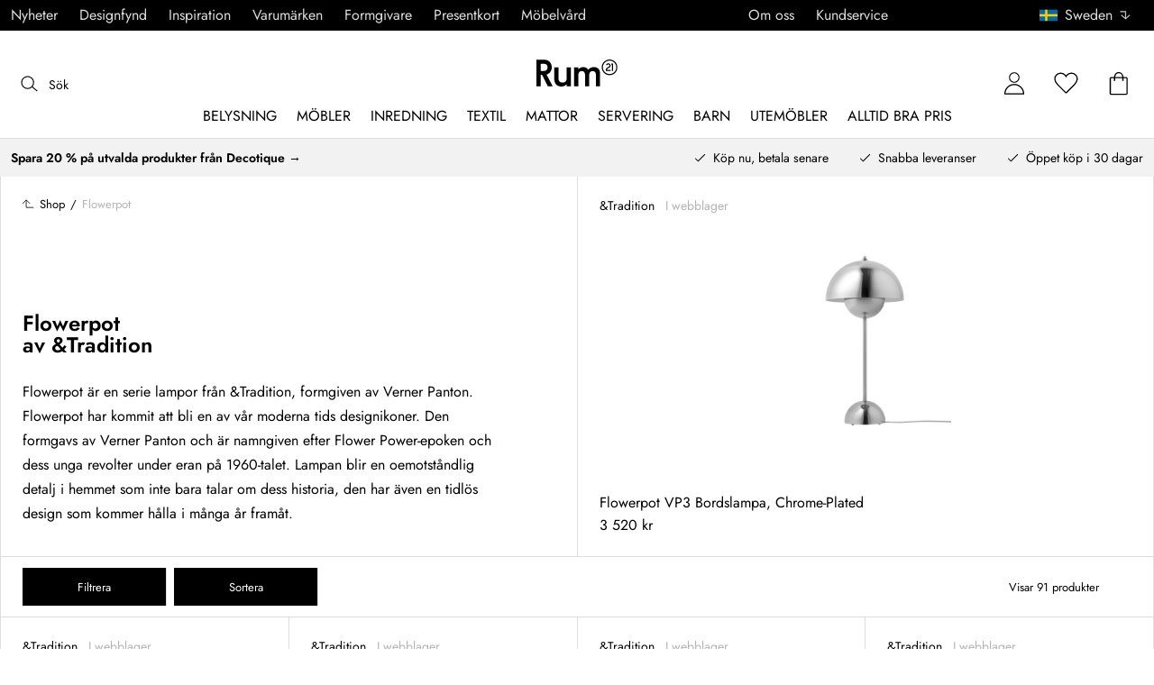

--- FILE ---
content_type: text/html; charset=utf-8
request_url: https://www.rum21.se/serier/andtradition-flowerpot
body_size: 104216
content:
<!DOCTYPE html>
<html lang="sv">
    <head>
      <link rel="stylesheet" type="text/css" href="/assets/static/all.page.be789805.css">
    <script>
            window.featureFlags = {"f_gtm":true,"f_antiflicker":false,"f_googleoptimize":true,"f_onetrust":true,"f_trustpilot":false,"f_charpstar":false,"f_pricerunner":false,"f_walleypart":true,"f_depict":true,"f_depict_in_checkout":true,"f_flowbox":true,"f_watchlist_product":true,"f_symplify":true};
            window.dataLayer = window.dataLayer || [];
            window.dataLayer.push(window.featureFlags);
            window.dataLayer.push({ 'market': 'se' });
            </script>
        <meta charset="utf-8" />
        <meta name="viewport" content="width=device-width, initial-scale=1, shrink-to-fit=no" />
        <meta name="format-detection" content="telephone=no" />
        <link rel="manifest" href="/manifest.json" />
        <link rel="shortcut icon" href="/favicon.ico" />
        <script>
            if (!window.featureFlags || window.featureFlags.f_symplify) {
                (function (d, s, id, w) {
                    var js,
                        fjs = d.getElementsByTagName(s)[0];
                    if (d.getElementById(id)) return;
                    js = d.createElement(s);
                    js.id = id;
                    js.setAttribute('type', 'module');
                    js.src = `https://cdn-sitegainer.com/${w}/es6/index.bundle.js`;
                    fjs.parentNode.insertBefore(js, fjs);
                })(document, 'script', 'symplify-jssdk', '5620651');
            }
        </script>
        <script>
            (!window.featureFlags || window.featureFlags.f_gtm) &&
                (function () {
                    !function(){"use strict";function l(e){for(var t=e,r=0,n=document.cookie.split(";");r<n.length;r++){var o=n[r].split("=");if(o[0].trim()===t)return o[1]}}function s(e){return localStorage.getItem(e)}function u(e){return window[e]}function A(e,t){e=document.querySelector(e);return t?null==e?void 0:e.getAttribute(t):null==e?void 0:e.textContent}var e=window,t=document,r="script",n="dataLayer",currentDomain=window.location.hostname.replace('www.',''),o="https://collect."+currentDomain,a="https://load.collect."+currentDomain,i="bbnklcghjr",c="eki3cl4f=aWQ9R1RNLU5DODc0Vk0%3D&page=2",g="cookie",v="_cuids",E="",d=!1;try{var d=!!g&&(m=navigator.userAgent,!!(m=new RegExp("Version/([0-9._]+)(.*Mobile)?.*Safari.*").exec(m)))&&16.4<=parseFloat(m[1]),f="stapeUserId"===g,I=d&&!f?function(e,t,r){void 0===t&&(t="");var n={cookie:l,localStorage:s,jsVariable:u,cssSelector:A},t=Array.isArray(t)?t:[t];if(e&&n[e])for(var o=n[e],a=0,i=t;a<i.length;a++){var c=i[a],c=r?o(c,r):o(c);if(c)return c}else console.warn("invalid uid source",e)}(g,v,E):void 0;d=d&&(!!I||f)}catch(e){console.error(e)}var m=e,g=(m[n]=m[n]||[],m[n].push({"gtm.start":(new Date).getTime(),event:"gtm.js"}),t.getElementsByTagName(r)[0]),v=I?"&bi="+encodeURIComponent(I):"",E=t.createElement(r),f=(d&&(i=8<i.length?i.replace(/([a-z]{8}$)/,"kp$1"):"kp"+i),!d&&a?a:o);E.async=!0,E.src=f+"/"+i+".js?"+c+v,null!=(e=g.parentNode)&&e.insertBefore(E,g)}();
                })();
        </script>
       
        <script>
            (!window.featureFlags || window.featureFlags.f_onetrust) &&
                (function (c, t, d) {
                    var s = d.createElement('script');
                    s.src = c;
                    s.type = 'text/javascript';

                    s.charset = 'utf-8';
                    s.dataset.domainScript = t;
                    var head = document.getElementsByTagName('head')[0];
                    head.insertBefore(s, head.firstChild);
                })('https://cdn.cookielaw.org/scripttemplates/otSDKStub.js', 'a1b8015f-0f47-4442-8566-b9cbfb4d6769', document);
        </script>
        <script type="text/javascript">
            function InitSymplify() {
                if (window.SYMPLIFY_LOADED) {
                    return;
                }
                window.SYMPLIFY_LOADED = true;
                if (typeof symplify !== 'undefined') {
                    window.symplify.optIn(1);
                    window.symplify.newPage();
                    window.SYMPLIFY_OPTED_IN = true;
                } else {
                    document.addEventListener('symplify-loaded', function () {
                        window.symplify.optIn(1);
                        window.symplify.newPage();
                        window.SYMPLIFY_OPTED_IN = true;
                    });
                }
            }
            function OptanonWrapper() {
                if (window.OptanonActiveGroups.includes('C0002')) {
                    InitSymplify();
                } else {
                    window.OneTrust.OnConsentChanged(() => {
                        InitSymplify();
                    });
                }
            }
        </script>

        
        
        <link
            rel="preload"
            as="font"
            crossorigin
            type="font/woff2"
            href="/assets/static/Jost.22f00b05.woff2"
            as="font"
        />
        <link
            rel="preload"
            as="font"
            crossorigin
            type="font/woff"
            href="/assets/static/Jost.4247b5f7.woff"
            as="font"
        />

        
        <link rel="apple-touch-icon" sizes="60x60" href="/favicon/apple-touch-icon.png" />
        <link rel="icon" type="image/png" sizes="32x32" href="/favicon/favicon-32x32.png" />
        <link rel="icon" type="image/png" sizes="16x16" href="/favicon/favicon-16x16.png" />
        <link rel="mask-icon" href="/favicon/safari-pinned-tab.svg" color="#5bbad5" />
        <link rel="shortcut icon" href="/favicon/favicon.ico" />
        <meta name="msapplication-TileColor" content="#da532c" />
        <meta name="msapplication-config" content="/favicon/browserconfig.xml" />
        <meta name="theme-color" content="#ffffff" />

        <script>
            window.dataLayer = window.dataLayer || [];
            window.dataLayer.push({
                originalLocation:
                    document.location.protocol +
                    '//' +
                    document.location.hostname +
                    document.location.pathname +
                    document.location.search,
            });
        </script>

        <script type="text/javascript">
            window.returnadoEnv = {
                // this parameter has to be set by merchant
                merchantShopCode: '14',

                // these parameters have been set by Returnado (do not modify)
                hostPrefix: 'new-prod',
                defaultShopId: 6001,
                rootShopId: 6000,
            };
        </script>
    <link href="https://product-api.royaldesign.se" rel="preconnect" crossorigin="anonymous" /><link href="https://api-prod.royaldesign.se" rel="preconnect" crossorigin="anonymous" /><link href="https://rum21.cdn.prismic.io" rel="dns-prefetch" /><title data-rh="true">Köp Flowerpot från &amp;Tradition online på Rum21.se</title><meta data-rh="true" name="description" content="Flowerpot är en serie lampor från &amp;Tradition, formgiven av Verner Panton och namngiven efter Flower Power-epoken och dess unga revolter under eran på 1960-talet. Flowerpot har kommit att bli en av vår moderna tids designikoner. Lampan blir en oemotståndlig detalj i hemmet som inte bara talar om dess historia, den har även en tidlös design som kommer hålla i många år framåt."/><meta data-rh="true" name="keywords" content="flowerpot, verner panton"/><meta data-rh="true" name="robots" content="index, follow"/><meta data-rh="true" name="googlebot" content="index, follow"/><meta data-rh="true" name="twitterbot" content="index, follow"/><meta data-rh="true" property="og:site" content="https://www.rum21.se"/><meta data-rh="true" property="og:site_name" content="Rum21.se"/><meta data-rh="true" property="og:title" content="Köp Flowerpot från &amp;Tradition online på Rum21.se"/><meta data-rh="true" property="og:type" content="serie"/><meta data-rh="true" property="og:image" content="https://images.prismic.io/rum21/Zmwib5m069VX1wI-_IMG_7653.jpg?auto=format,compress?auto=compress,format&amp;rect=0,844,1365,717&amp;w=1200&amp;h=630"/><meta data-rh="true" property="og:image:secure_url" content="https://images.prismic.io/rum21/Zmwib5m069VX1wI-_IMG_7653.jpg?auto=format,compress?auto=compress,format&amp;rect=0,844,1365,717&amp;w=1200&amp;h=630"/><meta data-rh="true" property="og:description" content="Flowerpot är en serie lampor från &amp;Tradition, formgiven av Verner Panton och namngiven efter Flower Power-epoken och dess unga revolter under eran på 1960-talet. Flowerpot har kommit att bli en av vår moderna tids designikoner. Lampan blir en oemotståndlig detalj i hemmet som inte bara talar om dess historia, den har även en tidlös design som kommer hålla i många år framåt."/><meta data-rh="true" name="twitter:image:src" content="https://images.prismic.io/rum21/Zmwib5m069VX1wI-_IMG_7653.jpg?auto=format,compress?auto=compress,format&amp;rect=0,844,1365,717&amp;w=1200&amp;h=630"/><meta data-rh="true" name="google-site-verification" content="mtJ13TTal0_be0_w6HPy6KswbV5bl96n5vhbb14C_Fw"/><meta data-rh="true" name="facebook-domain-verification" content="2xyw8hue5pf5el3shmbfzuiks00346"/><link data-rh="true" rel="canonical" href="https://www.rum21.se/serier/andtradition-flowerpot"/><script data-rh="true" type="application/ld+json">{
  "@context": "http://schema.org",
  "@type": "Organization",
  "url": "https://www.rum21.se",
  "logo": "https://cms-media.rum21.se/af1884f7-8d08-403a-b4d3-55c7bd261010_rum21-logo-desktop.svg",
  "contactPoint": [
    {
      "@type": "ContactPoint",
      "telephone": "+46 10 750 25 21",
      "contactType": "customer service"
    }
  ],
  "sameAs": [
    "https://www.facebook.com/Rum21se/",
    "https://www.instagram.com/rum21se/",
    "https://www.pinterest.se/rum21/"
  ]
}</script><script data-rh="true" type="application/ld+json">{
  "@context": "http://schema.org",
  "@type": "BreadcrumbList",
  "itemListElement": [
    {
      "@type": "ListItem",
      "position": 1,
      "item": {
        "@id": "https://www.rum21.se/",
        "name": "/"
      }
    },
    {
      "@type": "ListItem",
      "position": 2,
      "item": {
        "@id": "https://www.rum21.se/serier/andtradition-flowerpot",
        "name": "Flowerpot"
      }
    }
  ]
}</script><script>window.commitHash="6256529a";</script><script>window.appConfig={"ASPX_REDIRECTS":[],"energyInfoEnabled":true,"HTML_BASIC_404":"false","NODE_PATH":"src/","VITE_ALGOLIA_ENV":"prod","VITE_CHECKOUT_SUBSCRIBE_MAIL":"true","VITE_COLLECT_IN_STORE_ID":"a_royalstore_001","VITE_CONVERT_MM":false,"VITE_GOOGLE_MAPS_KEY":"AIzaSyC4wLDz1RliuEvkZRvL0yB07hcf2s64xwU","VITE_HIGHLIGHT_IMAGE_ENABLED":"true","VITE_PARTNO_QUERYSTRING":"p","VITE_RETURNADO_HOST_PREFIX":"new-prod","VITE_ROYAL_ENV":"prod","VITE_SENTRY_CLIENT_DSN_LIVE":"https://92741d382d0b4b258a7e604f590fcfba@sentry.io/1373590","VITE_SENTRY_CLIENT_DSN_NON_LIVE":"https://c1561a3c00334cb39c9a06e20fbaafee@sentry.io/1373589","VITE_SENTRY_ORG":"royaldesign","VITE_SENTRY_PROJECT_LIVE":"r21-frontend-live","VITE_SENTRY_PROJECT_NON_LIVE":"r21-frontend-stage","VITE_SENTRY_SERVER_DSN_LIVE":"https://3dcaeb3c92404b768a4f2d2e3c72606d@sentry.io/1373588","VITE_SENTRY_SERVER_DSN_NON_LIVE":"https://ab941c179a1040e29c6c941202680180@sentry.io/1373582","VITE_SMS_MARKETING_ENABLED":"true","VITE_SPEEDCURVE_ID":"4305679508","VITE_TRUSTPILOT_TEMPLATE_ID":"5419b732fbfb950b10de65e5","VITE_TESTFREAKS_ENABLED":"true","CHECKOUT_RECOMMENDATIONS_ENABLED":false,"ALGOLIA_RECOMMENDATIONS":{"maxItems":6},"GENERATE_SOURCEMAP":"true","SITEMAP_STORAGE":"https://royalapistorageprod.blob.core.windows.net/sitemaps/","VITE_ALGOLIA_API_KEY":"deaafcfa7771fd0b662e6a7000a7d068","VITE_ALGOLIA_APPLICATION_ID":"FZ97X3QVYX","VITE_CMS_IMAGE_SOURCE":"https://images.prismic.io/rum21/","VITE_DATADOG_RUM_CLIENT_TOKEN":"pub1848819404deeb55bd3cb021cbbf9af4","VITE_DATADOG_RUM_APPLICATION_ID":"048970d7-216d-4460-8256-dd381f3b3a0a","VITE_DATADOG_RUM_SITE":"us3.datadoghq.com","VITE_DATADOG_RUM_SERVICE":"r21-web","VITE_SYMPLIFY_WEBSITE_ID":"5620651","VITE_GET_DELIVERY_OPTIONS_WITHOUT_ZIPCODE":"false","VITE_GLOBAL_DOMAIN":"https://royaldesign.com","VITE_GOOGLE_TAG_MANAGER_ID":"GTM-NC874VM","VITE_PRODUCT_IMAGE_API_SOURCE":"https://api-prod.royaldesign.se/api/products/image/","VITE_ROYAL_API_CDN_URL":"https://product-api.royaldesign.se/","VITE_ROYAL_API_URL":"https://api-prod.royaldesign.se/api/","VITE_CHECKOUT_API_URL":"https://checkout-api.royaldesign.se","MARKET_ID":"14","PRISMIC_API_URL":"https://rum21.cdn.prismic.io/api/v2","VITE_CHECKOUT_SUBSCRIBE_MAIL_DEFAULT_CHECKED":"true","VITE_CHECKOUT_SUBSCRIBE_SMS_DEFAULT_CHECKED":"true","VITE_CMS_IMAGE_CDN":"https://cms-media.rum21.se/","VITE_COLLECTOR_API_URL":"https://checkout.collector.se/","VITE_COLLECTOR_LOCALE":"se-SE","VITE_COLLECTOR_PARTIAL_PAYMENT_LIMIT":"1000","VITE_COLLECTOR_STORE_ID":"4924","VITE_DEFAULT_CURRENCY":"SEK","VITE_DELIVERY_COUNTRIES":[{"c":"SE","n":"Sverige"}],"VITE_DIXA_TOKEN":"e7cc4fdcf50d40b3b8ac597f178d8231","VITE_HTML_LANG":"sv","VITE_KLARNA_LOCALE":"sv_se","VITE_LOCALE":"sv-SE","VITE_MARKET":"se","VITE_CHANNEL":"r21-se","VITE_MY_PAGES_MODE":"enabled","VITE_ONETRUST_DOMAIN_TOKEN":"a1b8015f-0f47-4442-8566-b9cbfb4d6769","VITE_ORGANIZATION":"Rum21.se","VITE_PARTDELIVERIES_ENABLED":"false","VITE_PRICE_HISTORY_CONSUMER_INFO_APPLICABLE":"true","VITE_PRICE_INCL_VAT":"true","VITE_PRIMARY_PAYMENT_TYPE_B2B":"collector","VITE_PRIMARY_PAYMENT_TYPE":"collector","VITE_PRISMIC_LANG":"sv-se","VITE_PRODUCT_IMAGE_API_CDN":"https://media.rum21.se/","VITE_PRODUCT_IMAGE_FALLBACK_CDN":"https://media-fallback.rum21.se/","VITE_PRODUCT_IMAGE_SOURCE":"https://royaldesign.cdn.storm.io/","VITE_RETAIN_ENABLED":"true","VITE_RETAIN_IFRAME_BALANCE":"https://cardbalance.retain24.com/Rum21/?l=sv","VITE_RETURNADO_MERCHANT_SHOP_CODE":"14","VITE_ROYAL_API_KEY":"CB90FC1F-F615-424B-993A-0B44665FF4AD","VITE_SHOW_PREFIX_FOR_ORIGINAL_PRICE":"true","VITE_STORE_PAGE_SLUG":"/butiker/stockholm","VITE_STORES_ENABLED":"true","VITE_TRUSTPILOT_LINK":"https://se.trustpilot.com/","VITE_TRUSTPILOT_UNIT_ID":"470908f4000064000501dbee","VITE_URL":"https://www.rum21.se","VITE_USE_OUTLET_BADGE":"true","VITE_ALGOLIA_PRODUCTS_INDEX":"prod_products_se","routes":{"prismicTypes":{"home":{"url":"/"},"list_page":{},"category":{},"brand":{"prefix":"varumarken"},"brand_sub":{"prefix":"varumarken"},"awards":{"prefix":"tavla"},"room":{"prefix":"rum"},"designer":{"prefix":"formgivare"},"info_page":{},"info_subpage":{"prefix":"information"},"newsletter":{},"furniture_care_page":{},"furniture_care_subject":{"prefix":"mobelvard"},"gift_card_page":{},"gift_card_subpage":{"prefix":"presentkort"},"store":{"prefix":"butiker"},"about_page":{},"about_subpage":{"prefix":"om-oss"},"service_page":{},"service_subject":{"prefix":"kundservice"},"campaign":{"prefix":"kampanjer"},"news":{"prefix":"nyheter"},"inspiration":{"url":"/inspiration"},"inspiration_category":{"prefix":"inspiration"},"inspiration_tag":{"prefix":"inspiration/taggar"},"inspiration_page":{"parent":{"type":"inspiration_category","field":"inspirationCategory"},"defaultPrefix":"/inspiration"},"inspiration_campaign":{"parent":{"type":"inspiration_category","field":"inspirationCategory"},"defaultPrefix":"/inspiration"},"serie":{"prefix":"serier"},"my_page":{},"my_page_subpage":{"prefix":"mina-sidor"},"season":{"prefix":"sasong"},"order_info":{}},"stormTypes":{"product":{},"designer":{"prefix":"designers"},"series":{"prefix":"serier"}},"misc":{"search":"search"}},"translations":{"acceptera_villkoren_46d8323e":{"message":"Acceptera villkoren"},"acceptera_villkoren_for_kop_och_leverans_for_att_f_ae543c8c":{"message":"Acceptera villkoren för köp och leverans för att fortsätta."},"add_name_to_cart_329e72e":{"message":"Add { name } to cart"},"alder_7b8cb25e":{"message":"Ålder"},"alla_54203c46":{"message":"Alla"},"alla_d0f00068":{"message":"Alla "},"alla_formgivare_a_o_51017376":{"message":"Alla formgivare (A-Ö)"},"alla_serier_8d5c6a3c":{"message":"Alla Serier"},"alla_varumarken_b66cbfbd":{"message":"Alla Varumärken"},"allt_inom_parentname_28a7d4a5":{"message":"Allt inom { parentName }"},"amountleft_kvar_till_fri_frakt_c13b08f6":{"message":"{ amountLeft } kvar till fri frakt"},"andra_e_postadress_bef57d4c":{"message":"Ändra e-postadress"},"andra_losenord_74addbc9":{"message":"Ändra lösenord"},"andra_namn_och_telefonnummer_f9afe92d":{"message":"Ändra namn och telefonnummer"},"andra_prenumerationer_b879fb83":{"message":"Ändra prenumerationer"},"ang_name_88498458":{"message":"Ang. { name }"},"ange_cvc_1e51e637":{"message":"Ange cvc"},"ange_dina_presentkortdetaljer_for_att_tillampa_dem_85d29994":{"message":"Ange dina presentkortdetaljer för att tillämpa dem på din order."},"ange_ditt_postnummer_cb1dac3e":{"message":"Ange ditt postnummer"},"ange_en_rabattkod_for_att_anvanda_den_pa_din_order_4fcc6d72":{"message":"Ange en rabattkod för att använda den på din order. Validering sker automatiskt."},"ange_kortnummer_32713d58":{"message":"Ange kortnummer"},"ange_pinkod_dc0ed12d":{"message":"Ange pinkod"},"ange_postnummer_nedan_for_att_se_dina_olika_levera_8ae49549":{"message":"Ange postnummer nedan för att se dina olika leveransalternativ"},"ange_rabattkod_fa2f75f7":{"message":"Ange rabattkod"},"antal_6a9904af":{"message":"Antal:"},"antal_i_forpackningen_529be62f":{"message":"Antal i förpackningen"},"antal_sittplatser_b0b9397d":{"message":"Antal sittplatser"},"anvand_998b0b3e":{"message":"Använd"},"anvander_a252d035":{"message":"Använder..."},"arendet_skickat_35e349d2":{"message":"Ärendet skickat!"},"arets_hallbarhetsinspirator_100efefb":{"message":"Årets hållbarhetsinspiratör"},"arets_inredningsblogg_c4e7fa02":{"message":"Årets inredningsblogg"},"arets_inredningsprofil_2e5d20ca":{"message":"Årets inredningsprofil"},"arets_stjarnskott_4a9e9537":{"message":"Årets stjärnskott"},"artikelnummer_fab6fdd3":{"message":"Artikelnummer"},"aterstall_7bd71c11":{"message":"Återställ"},"aterstall_losenord_bc7a25":{"message":"Återställ lösenord"},"att_betala_7abcbad0":{"message":"Att betala"},"av_971a019f":{"message":"av"},"avbryt_f7ca4705":{"message":"Avbryt"},"avgifter_23d90aeb":{"message":"Avgifter"},"avklarade_ordrar_9bbeed42":{"message":"Avklarade ordrar"},"avtagbar_kladsel_12a78032":{"message":"Avtagbar klädsel"},"bastsaljare_a3426a28":{"message":"Bästsäljare"},"befintlig_varukorg_901bcbdf":{"message":"Befintlig varukorg"},"begart_requested_8423206":{"message":"Begärt: { requested }"},"bekrafta_140786d3":{"message":"Bekräfta"},"bestalld_den_dbb43386":{"message":"Beställd den:"},"bestallningsvara_ab3b3fbf":{"message":"Beställningsvara"},"betala_6764cf6c":{"message":"Betala"},"betalningsalternativ_28ef40cd":{"message":"Betalningsalternativ"},"betalsatt_63099f88":{"message":"Betalsätt"},"betygsatt_ditt_kop_c4d3c4f2":{"message":"Betygsätt ditt köp!"},"bevaka_produkt_d8a2aca":{"message":"Bevaka produkt"},"bifoga_bild_5f313c3a":{"message":"Bifoga bild"},"borttagen_fran_favoriter_64c2992a":{"message":"Borttagen från favoriter"},"brand_kop_design_online_site_8fa69a0b":{"message":"{ brand } - Köp design online | { site }"},"brand_site_5384fae2":{"message":"{ brand } | { site }"},"bredd_24811057":{"message":"Bredd"},"butik_81a38275":{"message":"Butik"},"count_plural_0_1_en_rost_other_roster_85263288":{"message":"{ count, plural,\n     =0 {}\n     =1 {(en röst)}\n  other {(# röster)}\n}"},"count_plural_0_1_st_visas_other_st_visas_e06397d4":{"message":"{ count, plural,\n     =0 {}\n     =1 {(#st visas)}\n  other {(#st visas)}\n}"},"count_produkter_ffc29488":{"message":"{ count } produkter"},"cvc_cvv_befe53b4":{"message":"CVC / CVV"},"dagar_a28ba7f8":{"message":"dagar"},"danska_2c56d9a5":{"message":"danska"},"datum_de8c4f75":{"message":"Datum"},"delleverans_ja_tack_skicka_det_som_finns_i_lager_d_5ffbc474":{"message":"Delleverans - ja tack, skicka det som finns i lager direkt"},"delvis_levererad_ffb9e539":{"message":"Delvis levererad"},"designer_c458392":{"message":"Designer"},"det_har_faltet_ar_obligatoriskt_b417b00d":{"message":"Det här fältet är obligatoriskt"},"det_har_faltet_kan_inte_innehalla_enbart_siffror_v_2e19803d":{"message":"Det här fältet kan inte innehålla enbart siffror. Var god ange gatunamn och husnummer på samma rad."},"det_har_postnumret_kan_inte_anvandas_for_leverans_cdae0f06":{"message":"Det här postnumret kan inte användas för leverans."},"detta_ar_dina_favoriter_du_kan_enkelt_lagga_till_p_907c72d6":{"message":"Detta är dina favoriter. Du kan enkelt lägga till produkten i korgen igen."},"diameter_cbc3029b":{"message":"Diameter"},"digital_leverans_c213331":{"message":"Digital leverans."},"dimbar_ljuskalla_4251017b":{"message":"Dimbar ljuskälla"},"dimmer_5bada96":{"message":"Dimmer"},"din_avdragna_rabatt_e7c237a6":{"message":"Din avdragna rabatt"},"din_betalning_bearbetas_a143a355":{"message":"Din betalning bearbetas"},"din_varukorg_gar_inte_langre_att_kopa_detta_kan_be_cac56542":{"message":"Din varukorg går inte längre att köpa. Detta kan bero på att den är för gammal eller att du har avbrutit ett kortköp."},"dina_uppgifter_a7c613e6":{"message":"Dina uppgifter"},"ditt_kop_har_genomforts_e31d6782":{"message":"Ditt köp har genomförts"},"ditt_meddelande_6a1eac78":{"message":"Ditt meddelande"},"ditt_ordernummer_ar_orderid_54cabb4e":{"message":"Ditt ordernummer är { orderId }."},"djup_96c3392c":{"message":"Djup"},"dokument_8bdf55d2":{"message":"Dokument"},"du_behover_fylla_i_en_korrekt_mailaddress_8920f435":{"message":"Du behöver fylla i en korrekt mailaddress"},"du_behover_fylla_i_en_mailaddress_45eb7201":{"message":"Du behöver fylla i en mailaddress"},"du_behover_fylla_i_ett_namn_ca879d02":{"message":"Du behöver fylla i ett namn"},"du_behover_fylla_i_ett_ordernummer_fe0ab225":{"message":"Du behöver fylla i ett ordernummer"},"du_behover_skriva_ett_meddelande_40fe711f":{"message":"Du behöver skriva ett meddelande"},"du_har_count_plural_0_inga_roster_kvar_bocka_ur_fo_6b2cddba":{"message":"Du har { count, plural,\n     =0 {inga röster kvar, bocka ur för att ändra }\n     =1 {en röst kvar}\n  other {# röster kvar}\n}"},"du_har_inga_produkter_i_varukorgen_8bfb9b29":{"message":"Du har inga produkter i varukorgen."},"du_har_inte_valt_att_soka_efter_nagonting_br_sa_la_539a74f4":{"message":"Du har inte valt att söka efter någonting,<br /> så länge kan vi tipsa om det här:"},"du_kommer_att_omdirigeras_7a4fd57":{"message":"Du kommer att omdirigeras…"},"du_kommer_fa_ett_mail_till_dig_sa_snart_som_varan__2017e944":{"message":"Du kommer få ett mail till dig så snart som varan är åter i lager."},"du_kommer_strax_fa_ett_mail_med_mer_detaljerad_inf_538a2825":{"message":"Du kommer strax få ett mail med mer detaljerad information kring ditt köp. Tack återigen och hoppas att vi ses snart igen!"},"e_mailadress_314491c5":{"message":"E-mailadress"},"e_post_3799bc74":{"message":"E-post"},"e_postadress_929cbf45":{"message":"E-postadress"},"efternamn_ee49981c":{"message":"Efternamn"},"egenskaper_1adaa0ad":{"message":"Egenskaper"},"ej_i_lager_6e1ca641":{"message":"Ej i lager"},"ej_skickad_336651a4":{"message":"Ej skickad"},"emailadress_6511625c":{"message":"Emailadress"},"en_e01a5ccd":{"message":"en"},"energimarkning_bd2fccc1":{"message":"Energimärkning"},"engelska_bfebc35e":{"message":"engelska"},"epost_290b15e8":{"message":"Epost"},"epost_adressens_format_ar_ogiltigt_e3990527":{"message":"Epost-adressens format är ogiltigt"},"epost_adresserna_stammer_inte_overens_49fc96ee":{"message":"Epost-adresserna stämmer inte överens"},"erbjudande_da7ec4a9":{"message":"Erbjudande"},"error_afac7133":{"message":"Error:"},"ett_bekraftelsemail_kommer_skickas_till_email_3da28b68":{"message":"Ett bekräftelsemail kommer skickas till { email }"},"ett_fel_har_intraffat_forsok_igen_senare_bb388de9":{"message":"Ett fel har inträffat försök igen senare"},"exkl_moms_96f7bd0c":{"message":"Exkl. moms"},"extraextralarge_cd52d35d":{"message":"ExtraExtraLarge"},"extralarge_f65289ad":{"message":"ExtraLarge"},"faktureringsadress_73c0d7c2":{"message":"Faktureringsadress"},"farg_1bf3d42d":{"message":"Färg"},"fatal_i_lager_kontakta_butiken_for_mer_information_fd56bcc0":{"message":"Fåtal i lager, kontakta butiken för mer information"},"favorit_fdd24173":{"message":"Favorit"},"favoriter_b0e710ea":{"message":"Favoriter"},"favoriter_favoritescount_st_b8f053cb":{"message":"Favoriter ({ favoritesCount }st)"},"fel_3a9fb70c":{"message":"Fel:"},"fel_97ac6e6d":{"message":"Fel"},"fil_3546781":{"message":"fil"},"filtrera_99f80e2":{"message":"Filtrera"},"finns_ej_i_butik_fd104335":{"message":"Finns ej i butik"},"finska_51ee336f":{"message":"finska"},"fler_betalmetoder_c1c3c455":{"message":"Fler betalmetoder"},"fler_fragor_i_kategorin_2a408d13":{"message":"Fler frågor i kategorin"},"flera_varianter_39febc9c":{"message":"Flera varianter"},"forbereder_betalningsalternativ_2a9c4a9d":{"message":"Förbereder betalningsalternativ..."},"forbereder_fraktalternativ_275b6ef9":{"message":"Förbereder fraktalternativ..."},"foregaende_cdf9c2ce":{"message":"Föregående"},"foretag_2f669648":{"message":"Företag"},"forfallodatum_7fecfa1b":{"message":"Förfallodatum"},"form_1646c952":{"message":"Form"},"formgivare_b95e2fc4":{"message":"Formgivare"},"fornamn_37e3877a":{"message":"Förnamn"},"fortsatt_305f838c":{"message":"Fortsätt"},"fortsatt_handla_c8f92ae1":{"message":"Fortsätt handla"},"fortsatt_till_kassan_add80553":{"message":"Fortsätt till kassan"},"foto_ae120ff8":{"message":"Foto"},"frakt_4c2712e0":{"message":"Frakt"},"fraktklass_58dc99ae":{"message":"Fraktklass"},"fri_frakt_523e7a40":{"message":"Fri frakt"},"fri_frakt_db020eef":{"message":"Fri frakt!"},"frystalig_3b1d3127":{"message":"Frystålig"},"fyll_i_din_emailadress_45a4ed4":{"message":"Fyll i din emailadress"},"fyll_i_din_leveransinformation_innan_du_fortsatter_643b71fd":{"message":"Fyll i din leveransinformation innan du fortsätter till betalning."},"ga_till_bild_index_705cc813":{"message":"Gå till bild { index }"},"ga_till_kassan_d8de10fc":{"message":"Gå till kassan"},"ga_till_lank_e6da0147":{"message":"Gå till länk"},"ga_till_varumarkessidan_c49e6468":{"message":"Gå till varumärkessidan"},"gammalt_losenord_eae7935e":{"message":"Gammalt Lösenord"},"gatunamn_och_nummer_fd6e55e3":{"message":"Gatunamn och nummer"},"ge_oss_1_stjarna_i_betyg_393e4da1":{"message":"Ge oss 1 stjärna i betyg."},"ge_oss_number_stjarnor_i_betyg_1fb5aedd":{"message":"Ge oss { number } stjärnor i betyg."},"genom_att_bevaka_en_slutsald_produkt_kommer_du_bli_1196c4b4":{"message":"Genom att bevaka en slutsåld produkt kommer du bli meddelad via epost så snart produkten finns åter i lager."},"genom_att_bevaka_produkten_godkanner_du_rum21_se_s_d39f10df":{"message":"Genom att bevaka produkten godkänner du Rum21.se''s villkor och policies."},"glomt_losenord_6a86acd1":{"message":"Glömt lösenord?"},"gor_val_och_lagg_i_varukorg_b86216f2":{"message":"Gör val och lägg i varukorg"},"handdisk_rekommenderas_f35fd609":{"message":"Handdisk rekommenderas"},"har_du_en_rabattkod_957ce9ca":{"message":"Har du en rabattkod?"},"har_du_ett_presentkort_c863dc36":{"message":"Har du ett presentkort?"},"har_du_nagra_fragor_kring_ditt_kop_d9b55785":{"message":"Har du några frågor kring ditt köp?"},"har_listar_vi_nagra_produkter_vi_tror_att_du_komme_f32fe813":{"message":"Här listar vi några produkter vi tror att du kommer tycka extra mycket om!"},"har_var_det_tomt_fb6ca1ea":{"message":"Här var det tomt"},"hej_67fae55":{"message":"Hej!"},"hej_firstname_lastname_2d076abc":{"message":"Hej { firstName } { lastName }"},"hojd_ff9c1de3":{"message":"Höjd"},"hollandska_74570b67":{"message":"holländska"},"hoppsan_d14f10be":{"message":"Hoppsan!"},"hoppsan_nagot_gick_visst_fel_bestallningsnumret_oc_6350cf75":{"message":"Hoppsan! Något gick visst fel. Beställningsnumret och e-postadressen kan inte matchats mot ordrar. Kontakta kundtjänst för mer information"},"hoppsan_nagot_gick_visst_fel_vi_ber_om_ursakt_for__7c35b642":{"message":"Hoppsan! Något gick visst fel, vi ber om ursäkt för det. Om problemet kvarstår kontakta kundtjänst för mer information"},"hur_nojd_ar_du_med_din_kopupplevelse_3c631bcf":{"message":"Hur nöjd är du med din köpupplevelse?"},"i_lager_leverans_innan_jul_f6951782":{"message":"I lager, leverans innan jul!"},"i_webblager_4056b953":{"message":"I webblager"},"i_webblager_endast_quantity_st_kvar_95f0cdaf":{"message":"I webblager - endast { quantity } st kvar"},"info_8f47054a":{"message":"Info"},"information_7f11072":{"message":"Information"},"inga_fler_type_att_visa_89c1861f":{"message":"Inga fler { type } att visa"},"inga_populara_sokforslag_matchade_term_e82756fd":{"message":"Inga populära sökförslag matchade \"{ term }\""},"ingen_fraktwidget_tillganglig_57c98109":{"message":"Ingen fraktwidget tillgänglig"},"ingen_order_hittad_fe179534":{"message":"Ingen order hittad"},"ingen_walley_widget_tillganglig_70ccc9c4":{"message":"Ingen Walley‑widget tillgänglig"},"inkl_moms_1c4c65a9":{"message":"inkl. moms"},"innehall_71315ce0":{"message":"Innehåll"},"inspiration_d3644cb1":{"message":"Inspiration"},"ja_62b97931":{"message":"Ja"},"ja_jag_vill_garna_fa_nyhetsbrev_exklusiva_erbjudan_2fe3858a":{"message":"Ja - jag vill gärna få nyhetsbrev, exklusiva erbjudanden, förtur till rabatter och inspiration i inkorgen."},"ja_jag_vill_garna_fa_nyhetsbrev_exklusiva_erbjudan_af7d9c6b":{"message":"Ja - jag vill gärna få nyhetsbrev, exklusiva erbjudanden, förtur till rabatter och inspiration."},"ja_jag_vill_ocksa_fa_sms_med_samma_information_d7f84db9":{"message":"Ja - jag vill också få sms med samma information."},"ja_kontakta_oss_4cb7d4e5":{"message":"Ja, kontakta oss"},"ja_skicka_garna_information_om_butiksevenemang_rab_1077c45a":{"message":"Ja - skicka gärna information om butiksevenemang, rabatter och erbjudanden per SMS."},"jag_godkanner_villkoren_4d3af005":{"message":"Jag godkänner villkoren"},"japanska_d1d9fd73":{"message":"japanska"},"kampanj_28617764":{"message":"Kampanj"},"kapacitet_ac91b8f0":{"message":"Kapacitet"},"kassa_67f258c":{"message":"Kassa"},"kassan_128f141f":{"message":"Kassan"},"kassan_ar_for_narvarande_otillganglig_vanligen_for_a8f1d3e3":{"message":"Kassan är för närvarande otillgänglig. Vänligen försök igen senare."},"kassareferens_d753802c":{"message":"Kassareferens:"},"kategori_77fb4fd9":{"message":"Kategori"},"katt_som_sover_4d69079":{"message":"Katt som sover"},"katt_som_tander_en_lampa_bf72f0e2":{"message":"Katt som tänder en lampa"},"kelvin_2167bdf5":{"message":"Kelvin"},"kladsel_e2477d71":{"message":"Klädsel"},"klicka_pa_ar_symbolen_och_provmoblera_hemma_b40d838b":{"message":"Klicka på AR-symbolen och provmöblera hemma!"},"kod_dbb600f":{"message":"Kod:"},"koden_ar_ej_giltig_49dcd1bb":{"message":"Koden är ej giltig"},"kombinera_med_e5dfc14e":{"message":"Kombinera med"},"kontakta_oss_ba1b2554":{"message":"Kontakta oss"},"kop_d11978a8":{"message":"Köp"},"kop_productname_fran_brand_alltid_till_ratt_pris_8fa9a672":{"message":"Köp { productName } från { brand } - alltid till rätt pris!"},"koreanska_26e2cf67":{"message":"koreanska"},"kortnummer_34ab7e89":{"message":"Kortnummer"},"kunde_inte_ladda_rekommendationer_just_nu_afdf8a71":{"message":"Kunde inte ladda rekommendationer just nu."},"kungsgatan_27_7c9d871c":{"message":"Kungsgatan 27"},"ladda_ned_name_d63f73a4":{"message":"Ladda ned { name }"},"laddar_a6b0bbb5":{"message":"Laddar…"},"laddar_betalningsformular_321e5322":{"message":"Laddar betalningsformulär..."},"laddar_cf2ca23b":{"message":"Laddar"},"laddar_forhandsvisning_6a7c31a9":{"message":"Laddar förhandsvisning"},"laddar_kassan_7ecb4615":{"message":"Laddar kassan…"},"laddar_walley_bekraftelse_e5c27668":{"message":"Laddar Walley-bekräftelse..."},"lagerstatus_okand_82581bca":{"message":"Lagerstatus okänd"},"lagg_quantity_i_varukorg_8079009e":{"message":"Lägg { quantity } i varukorg"},"lagg_till_cc7ba13d":{"message":"Lägg till"},"lagg_till_i_varukorg_73357a5c":{"message":"Lägg till i varukorg"},"lagsta_forsaljningspris_for_denna_produkt_de_senas_d6e1d96":{"message":"Lägsta försäljningspris för denna produkt de senaste 30 dagarna innan kampanjen började är { price } kr"},"lagsta_forsaljningspris_for_denna_produkt_de_senas_de5909f0":{"message":"Lägsta försäljningspris för denna produkt de senaste 30 dagarna är { price } kr"},"lamna_ett_omdome_b60b411c":{"message":"Lämna ett omdöme"},"lamplig_for_gashall_26a98100":{"message":"Lämplig för gashäll"},"lamplig_for_induktionshall_89f8b22b":{"message":"Lämplig för induktionshäll"},"landsnummer_saknas_t_ex_countrycode_1b125a31":{"message":"Landsnummer saknas (t.ex. { countryCode })"},"landsnummer_saknas_t_ex_countrycode_och_numret_ar__a3a67f7a":{"message":"Landsnummer saknas (t.ex. { countryCode }) och numret är för kort"},"langd_24e2ac6c":{"message":"Längd"},"large_9c5e80e7":{"message":"Large"},"las_alla_number_recensioner_e62370c9":{"message":"Läs alla { number } recensioner"},"las_mer_4ee45239":{"message":"Läs mer"},"las_recensioner_9cad3765":{"message":"Läs recensioner"},"lev_artikelnummer_76e24077":{"message":"Lev. artikelnummer"},"leveransadress_27358b45":{"message":"Leveransadress"},"leveransalternativ_4743b640":{"message":"Leveransalternativ"},"leveransinformation_211dbe9b":{"message":"Leveransinformation"},"leveransland_ea24acbc":{"message":"Leveransland"},"leveranssatt_a83ad8a1":{"message":"Leveranssätt"},"leveranstid_weeks_veckor_e48a20ba":{"message":"Leveranstid: { weeks } veckor"},"levereras_monterad_4ac0884f":{"message":"Levereras monterad"},"linje_f9788c51":{"message":"Linje"},"ljuskalla_ingar_d37358bc":{"message":"Ljuskälla ingår"},"logga_in_bb7cd5d0":{"message":"Logga in"},"logga_ut_a06971f7":{"message":"Logga ut"},"losenord_49ed0dfd":{"message":"Lösenord"},"losenorden_stammer_inte_overens_78a28b14":{"message":"Lösenorden stämmer inte överens"},"losenordet_maste_vara_langre_an_6_tecken_fa3d6aa1":{"message":"Lösenordet måste vara längre än 6 tecken"},"lumen_f1bb1f68":{"message":"Lumen"},"mail_email_cb3f1e92":{"message":"Mail: { email }"},"mailadresserna_stammer_inte_overens_a440bf60":{"message":"Mailadresserna stämmer inte överens"},"manual_lang_d7c81269":{"message":"Manual ({ lang })"},"material_c35b285c":{"message":"Material"},"matt_1fd4df43":{"message":"Mått"},"max_watt_399ee0d6":{"message":"Max watt"},"medium_5a8e9ead":{"message":"Medium"},"mest_nedsatt_d0bfefd0":{"message":"Mest nedsatt"},"min_e10fe94c":{"message":"min"},"mina_sidor_55d215a3":{"message":"Mina Sidor"},"mina_sidor_94133aa7":{"message":"Mina sidor"},"minska_antal_e51930e0":{"message":"Minska antal"},"moms_f6127dae":{"message":"Moms"},"nagot_gick_fel_367fdbc8":{"message":"Något gick fel"},"nagot_gick_fel_forsok_igen_f9063713":{"message":"Något gick fel, försök igen"},"nagot_gick_fel_nar_betalningen_skulle_slutforas_750a0c02":{"message":"Något gick fel när betalningen skulle slutföras."},"nagot_gick_fel_nar_betalningsdetaljer_skulle_skick_715832df":{"message":"Något gick fel när betalningsdetaljer skulle skickas."},"nagra_artiklar_saknas_resterande_kommer_laggas_i_v_19dd85b7":{"message":"Några artiklar saknas, resterande kommer läggas i varukorgen."},"name_shoppa_online_site_76506cf8":{"message":"{ name } - Shoppa online | { site }"},"namn_8d3f9393":{"message":"Namn"},"nasta_5b597a32":{"message":"Nästa"},"nej_70dc9ae0":{"message":"Nej"},"nej_fortsatt_handla_f3787b05":{"message":"Nej, fortsätt handla"},"nominera_f049c6dc":{"message":"Nominera"},"nominerade_start_end_8c0e2a9e":{"message":"Nominerade { start }-{ end }"},"norska_2832ac85":{"message":"norska"},"ny_77a55fa5":{"message":"Ny!"},"ny_email_address_4b942d89":{"message":"Ny Email Address"},"nyhet_5cb7eca6":{"message":"Nyhet!"},"nyhetsbrev_44f3d0f0":{"message":"Nyhetsbrev"},"nytt_antal_corrected_4c577b7b":{"message":"Nytt antal: { corrected }"},"nytt_losenord_49fae5b3":{"message":"Nytt lösenord"},"obs_a82e4b33":{"message":"OBS!"},"ogiltig_e_postadress_bfa611b":{"message":"Ogiltig e-postadress"},"ogiltigt_forfallodatum_e9440d41":{"message":"Ogiltigt förfallodatum"},"ogiltigt_kortnummer_dd7ad231":{"message":"Ogiltigt kortnummer"},"ogiltigt_postnummer_ce9ea8b0":{"message":"Ogiltigt postnummer"},"oka_antal_93317969":{"message":"Öka antal"},"okej_f7a03f31":{"message":"Okej"},"om_butiken_cb24c778":{"message":"Om butiken"},"om_varumarket_fe6e7edc":{"message":"Om varumärket"},"oppettider_ef95c4e2":{"message":"Öppettider"},"oppna_i_google_maps_ac5f58d1":{"message":"Öppna i google maps"},"order_pa_vag_2c04424c":{"message":"Order på väg"},"orderbekraftelse_50236f31":{"message":"Orderbekräftelse"},"orderdetaljer_6715051e":{"message":"Orderdetaljer"},"ordern_har_inte_slutforts_98339e40":{"message":"Ordern har inte slutförts"},"ordernumber_b1be8fc4":{"message":"Ordernumber"},"ordernummer_bae2c8f9":{"message":"Ordernummer"},"ordernummer_frivilligt_1eabfa27":{"message":"Ordernummer (frivilligt)"},"otillrackligt_lager_91092d3e":{"message":"Otillräckligt lager"},"ovrigt_6382452f":{"message":"Övrigt"},"personlig_varukod_for_tullklarering_maste_borja_me_417d10db":{"message":"Personlig varukod för tullklarering måste börja med ett \"P\" följt av 12 siffror"},"pil_23b2fea3":{"message":"Pil"},"pil_nedat_a07810a8":{"message":"Pil nedåt"},"populara_sokforslag_6fe60e99":{"message":"Populära sökförslag"},"populara_sokningar_b381dd65":{"message":"Populära sökningar"},"popularitet_d94af331":{"message":"Popularitet"},"postnummer_274f0408":{"message":"Postnummer"},"powered_by_99b01537":{"message":"Powered by: "},"prenumerationer_994cd081":{"message":"Prenumerationer"},"presentkort_7f55f5fa":{"message":"Presentkort"},"presentkort_d41c2d2e":{"message":"Presentkort: "},"presentkortet_ar_ogiltigt_cdcb8b9c":{"message":"Presentkortet är ogiltigt."},"pris_24f307cb":{"message":"Pris"},"pris_fallande_87360007":{"message":"Pris fallande"},"pris_stigande_a1962c83":{"message":"Pris stigande"},"prishistorik_30_dagar_c9901c91":{"message":"Prishistorik 30 dagar"},"prishistorik_6d53ab57":{"message":"Prishistorik"},"privat_98d3877f":{"message":"Privat"},"product_added_to_cart_b7de903e":{"message":"Product added to cart"},"productname_fran_brand_site_25515d13":{"message":"{ productName } från { brand } | { site }"},"productname_site_19a29236":{"message":"{ productName } | { site }"},"produkt_f1169e47":{"message":"Produkt"},"produktblad_lang_b3df3272":{"message":"Produktblad ({ lang })"},"produkten_ar_bevakad_2c527b4d":{"message":"Produkten är bevakad"},"produkten_finns_endast_i_butik_6e4e831e":{"message":"Produkten finns endast i butik."},"produkter_1da1209c":{"message":"Produkter"},"produkter_totalproducts_st_7be5cd51":{"message":"Produkter ({ totalProducts } st)"},"produktinformation_94cb1917":{"message":"Produktinformation"},"produktinformationsblad_23c324d":{"message":"Produktinformationsblad"},"produkttyp_b6547ea4":{"message":"Produkttyp"},"q_for_90855d8a":{"message":"{ q } för"},"quantityshipped_av_quantity_952b0b81":{"message":"{ quantityShipped } av { quantity }"},"rabatt_7179c3e6":{"message":"Rabatt:"},"rabatt_b861fc6":{"message":"Rabatt"},"rabattkod_dc22194e":{"message":"Rabattkod"},"rabattkoden_ar_ogiltig_31ee3576":{"message":"Rabattkoden är ogiltig."},"recensioner_6cfa5dc3":{"message":"Recensioner"},"registrera_4d1077b8":{"message":"Registrera"},"rek_bc0df408":{"message":"REK"},"remove_name_from_favorites_95c1b98d":{"message":"Remove { name } from favorites"},"rensa_alla_filter_5c182b52":{"message":"Rensa alla filter"},"rensa_filtret_4f03ba5":{"message":"Rensa filtret"},"rest_av_quantity_5a147ce3":{"message":"{ rest } av { quantity }"},"rum21_kundtjanst_43efdfdc":{"message":"Rum21 kundtjänst"},"rum_b1464706":{"message":"Rum"},"sa_gor_du_2232656":{"message":"Så gör du"},"sa_snart_vi_skickar_din_produkt_far_du_information_5c0d60d5":{"message":"Så snart vi skickar din produkt får du information här för att kunna spåra beställningen."},"sakerstall_att_du_angett_ditt_fullstandiga_for_och_29ad5c90":{"message":"Säkerställ att du angett ditt fullständiga för- och efternamn."},"sammanfattning_e5ff0f1e":{"message":"Sammanfattning"},"scrolla_recensioner_till_hoger_1e7188bb":{"message":"Scrolla recensioner till höger"},"scrolla_recensioner_till_vanster_4f1e0ff2":{"message":"Scrolla recensioner till vänster"},"se_allt_av_name_adcdb768":{"message":"Se allt av { name }"},"se_prishistorik_affdd823":{"message":"Se Prishistorik"},"search_2fa1058b":{"message":"search"},"searchtype_4dc1aa90":{"message":"searchType"},"sek_2b68dcb5":{"message":"sek"},"senast_inkommet_526de132":{"message":"Senast inkommet"},"serie_6f0f3a6d":{"message":"Serie"},"serie_fran_brand_site_e92fb6b3":{"message":"{ serie } från { brand } | { site }"},"serie_site_6c57912d":{"message":"{ serie } | { site }"},"shop_e8a478bf":{"message":"Shop"},"shoppa_serie_fran_brand_hos_site_dbca1f5":{"message":"Shoppa { serie } från { brand } hos { site }"},"sida_count_141ab5fc":{"message":"Sida { count }"},"sida_page_av_totalpages_3090620b":{"message":"Sida { page } av { totalPages }"},"sidan_visar_totalproducts_produkter_ur_serien_seri_4d111306":{"message":"Sidan visar { totalProducts } produkter ur serien { serie }."},"sista_chansen_f9222111":{"message":"Sista chansen"},"skapa_adyen_betalning_e264e2ed":{"message":"Skapa Adyen‑betalning"},"skapa_en_betalningssession_for_att_visa_tillgangli_80425659":{"message":"Skapa en betalningssession för att visa tillgängliga betalningsmetoder."},"skapa_en_frakt_session_for_att_visa_tillgangliga_l_ab066e50":{"message":"Skapa en frakt-session för att visa tillgängliga leveransalternativ."},"skapa_konto_5e9c9c64":{"message":"Skapa Konto"},"skapa_walley_betalning_fe804ce1":{"message":"Skapa Walley-betalning"},"skapar_27aa04a9":{"message":"Skapar..."},"skapar_betalning_9d4a4130":{"message":"Skapar betalning..."},"skicka_fe686dd8":{"message":"Skicka"},"skickades_e24169ba":{"message":"Skickades"},"skickat_1ae77c60":{"message":"Skickat"},"skickat_sent_total_artiklar_6739b1e8":{"message":"Skickat - { sent } / { total } artiklar"},"skotselrad_lang_efddc40c":{"message":"Skötselråd ({ lang })"},"small_b070434a":{"message":"Small"},"sms_c890880b":{"message":"Sms"},"sockel_8a742bf7":{"message":"Sockel"},"sok_4949438c":{"message":"Sök"},"sok_bland_formgivare_9da978de":{"message":"Sök bland formgivare"},"sok_bland_vara_serier_c88c3816":{"message":"Sök bland våra serier"},"sok_bland_vara_varumarken_831c36b3":{"message":"Sök bland våra varumärken"},"sok_efter_searchcategory_1c3d5bdf":{"message":"Sök efter { searchCategory }..."},"sok_pa_hela_sortimentet_6b962ec0":{"message":"Sök på hela sortimentet"},"sokresultat_6352ecc3":{"message":"Sökresultat"},"sokresultat_searchterm_d5c43a38":{"message":"Sökresultat \"{ searchTerm }\""},"sokresultat_term_2a6952ca":{"message":"Sökresultat \"{ term }\""},"sortera_5d247fb0":{"message":"Sortera"},"sortera_pa_26fbf63c":{"message":"Sortera På"},"spara_och_fortsatt_952aa374":{"message":"Spara och fortsätt"},"spara_paket_111766f6":{"message":"Spåra paket"},"sparad_som_favorit_i_korgen_2eea6cd":{"message":"Sparad som favorit i korgen"},"st_1e01060":{"message":"st"},"st_df5eb343":{"message":"/st"},"stad_79c1db58":{"message":"Stad"},"stang_df7b393e":{"message":"Stäng"},"stang_meny_a9cf5d47":{"message":"Stäng meny"},"stang_sok_a4b4f4f2":{"message":"Stäng sök"},"stapelbar_abcb9bf3":{"message":"Stapelbar"},"startar_om_d57bdf14":{"message":"Startar om:"},"steg_1_din_varukorg_f78f6ed6":{"message":"Steg 1 - Din varukorg"},"steg_1_kassa_f30d989c":{"message":"Steg 1 - Kassa"},"steg_2_leverans_608551d1":{"message":"Steg 2 - Leverans"},"steg_2_valj_leveranssatt_868d273":{"message":"Steg 2 - Välj leveranssätt"},"steg_3_betalning_e8351e40":{"message":"Steg 3 - Betalning"},"steg_currentstep_av_totalsteps_91ee3f05":{"message":"steg { currentStep } av { totalSteps }"},"storlek_63a9d700":{"message":"Storlek"},"string_konfiguratorn_ar_endast_tillganglig_for_sto_b318ae31":{"message":"String-konfiguratorn är endast tillgänglig för stora skärmar."},"succe_fdd2ac30":{"message":"succé"},"summa_efter_rabatt_95268cd":{"message":"Summa efter rabatt"},"sv_efee714c":{"message":"sv"},"svenska_d88f9fcc":{"message":"svenska"},"ta_bort_bild_1_6310d91":{"message":"Ta bort bild (1)"},"ta_bort_bilder_files_201d6a44":{"message":"Ta bort bilder ({ files })"},"ta_bort_f562d59b":{"message":"Ta bort"},"ta_bort_filter_d3691b60":{"message":"Ta bort filter"},"ta_bort_filter_label_a477c1ba":{"message":"Ta bort filter { label }"},"ta_bort_fran_varukorg_76b60c28":{"message":"Ta bort från varukorg"},"ta_bort_kod_5ea25d58":{"message":"Ta bort kod"},"ta_bort_presentkort_3f2aa59a":{"message":"Ta bort presentkort"},"tack_for_att_du_vill_prenumera_pa_vart_nyhetsbrev_b870bbd6":{"message":"Tack för att du vill prenumera på vårt nyhetsbrev"},"tack_for_din_order_52c87d29":{"message":"Tack för din order!"},"tag_count_st_783fa2ee":{"message":"{ tag } ({ count }st)"},"tal_maskindisk_3f49e3b3":{"message":"Tål maskindisk"},"tal_mikrovagsugn_52b34188":{"message":"Tål mikrovågsugn"},"tar_bort_75347509":{"message":"Tar bort..."},"tel_phone_ca797ad6":{"message":"Tel: { phone }"},"telefonnummer_d207c3df":{"message":"Telefonnummer"},"telefonnumret_ar_for_kort_374f262e":{"message":"Telefonnumret är för kort"},"telefonnumret_far_bara_innehalla_siffror_och_mella_8b755a8c":{"message":"Telefonnumret får bara innehålla siffror, +, -, (, ), och mellanrum"},"text_7f4593da":{"message":"Text"},"tid_pris_658cb210":{"message":"Tid. pris"},"tidigare_lagsta_pris_6a43a78d":{"message":"Tidigare lägsta pris"},"till_produkter_ae1182f7":{"message":"Till produkter"},"till_vart_sortiment_f1fa3409":{"message":"Till vårt sortiment"},"tillagd_i_varukorg_8715871":{"message":"Tillagd i varukorg"},"tillampade_presentkort_15f69760":{"message":"Tillämpade presentkort"},"tillbaka_ab813cac":{"message":"Tillbaka"},"tillfalligt_slut_9881a09f":{"message":"Tillfälligt slut"},"tillgangligt_available_463136e":{"message":"Tillgängligt: { available }"},"tim_6bf12009":{"message":"tim"},"totalbelopp_8faf49fc":{"message":"Totalbelopp"},"totalsumma_592d37d5":{"message":"Totalsumma:"},"totalsumma_ac5fe0f":{"message":"Totalsumma"},"totalt_9586d2a0":{"message":"Totalt"},"tyska_32b8edf2":{"message":"tyska"},"tyvarr_hittade_vi_ingen_formgivare_for_din_sokning_6769c29a":{"message":"Tyvärr hittade vi ingen formgivare för din sökning."},"tyvarr_hittade_vi_ingen_serie_for_din_sokning_36a2948c":{"message":"Tyvärr hittade vi ingen serie för din sökning."},"tyvarr_hittade_vi_inget_varumarke_for_din_sokning_d5ab6c57":{"message":"Tyvärr hittade vi inget varumärke för din sökning."},"ugnsfast_f8c80dd2":{"message":"Ugnsfast"},"under_behandling_365dc0e5":{"message":"Under behandling"},"under_behandling_sent_total_artiklar_ce46c9ca":{"message":"Under behandling - { sent } / { total } artiklar"},"uppdatera_antal_och_fortsatt_3cbf784d":{"message":"Uppdatera antal och fortsätt"},"uppdatera_losenord_7c5af075":{"message":"Uppdatera lösenord"},"uppdatera_till_78c956ed":{"message":"Uppdatera till"},"uppdatera_till_foreslaget_antal_ac77fb44":{"message":"Uppdatera till föreslaget antal"},"uppdaterar_33b60892":{"message":"Uppdaterar…"},"uppdaterar_7d31a529":{"message":"Uppdaterar..."},"uppdaterar_leveransalternativ_7496df7":{"message":"Uppdaterar leveransalternativ..."},"uppdaterar_postnummer_ecc04890":{"message":"Uppdaterar postnummer..."},"upprepa_e_mailadress_5cf466be":{"message":"Upprepa E-mailadress"},"upprepa_epost_5095bbd4":{"message":"Upprepa Epost"},"upprepa_losenord_52abd403":{"message":"Upprepa Lösenord"},"utforska_vara_produkter_fran_brandname_f2ddb89f":{"message":"Utforska våra produkter från { brandName }"},"utforska_vart_sortiment_2cffe4cb":{"message":"Utforska vårt sortiment"},"utforska_vart_utbud_av_category_fran_populara_varu_75788b59":{"message":"Utforska vårt utbud av { category } från populära varumärken."},"vad_ar_ditt_arende_c66f0333":{"message":"Vad är ditt ärende?"},"validera_abc9a4de":{"message":"Validera"},"valj_arende_for_att_skicka_in_formularet_6c38a679":{"message":"Välj ärende för att skicka in formuläret"},"valj_butik_f53d0e04":{"message":"Välj butik"},"valj_label_89644080":{"message":"Välj { label }"},"valj_land_ec5fea8e":{"message":"Välj land"},"valj_privatkund_i_kassan_for_att_visa_priser_inkl__8132fc3d":{"message":"(Välj privatkund i kassan för att visa priser inkl. moms)"},"valj_stat_64e7c077":{"message":"Välj stat"},"valj_variant_674b046":{"message":"Välj variant"},"valj_varukorg_baa307dd":{"message":"Välj varukorg"},"var_det_inte_hit_du_ville_komma_klicka_har_for_att_335d5549":{"message":"Var det inte hit du ville komma? Klicka här för att komma till sökresultaten för \"{ searchTerm }\" istället."},"var_god_ange_en_jobb_eller_hemadress_da_vi_inte_ka_332fb81":{"message":"Var god ange en jobb- eller hemadress, då vi inte kan leverera till postboxar."},"var_god_anvand_bara_engelska_tecken_867a1369":{"message":"Var god använd bara engelska tecken."},"var_god_fyll_i_din_epost_adress_18a14af5":{"message":"Var god fyll i din epost-adress"},"var_god_fyll_i_ditt_efternamn_9ec6092a":{"message":"Var god fyll i ditt efternamn"},"var_god_fyll_i_ditt_fornamn_709b411e":{"message":"Var god fyll i ditt förnamn"},"var_god_fyll_i_ett_losenord_8bb4312a":{"message":"Var god fyll i ett lösenord"},"var_god_upprepa_din_epost_adress_90638847":{"message":"Var god upprepa din epost-adress"},"var_god_upprepa_losenordet_69b4893":{"message":"Var god upprepa lösenordet"},"vara_produktrecensioner_samlas_in_efter_genomford__5a625f80":{"message":"Våra produktrecensioner samlas in efter genomförd leverans och kommer alltid från bekräftade kunder."},"varav_moms_25_ae9a4861":{"message":"Varav moms (25%)"},"variant_d47b96d3":{"message":"variant"},"varning_c301be0c":{"message":"varning"},"varukorg_8b928d03":{"message":"Varukorg"},"varukorg_cartcount_st_fe77e934":{"message":"Varukorg ({ cartCount }st)"},"varukorgen_ar_tom_f4ba8628":{"message":"Varukorgen är tom."},"varukorgs_id_5b173b97":{"message":"Varukorgs-ID"},"varumarke_ae7bed3b":{"message":"Varumärke"},"varumarken_fa4abfcd":{"message":"Varumärken"},"vi_har_betyget_trustscore_av_trustscoremax_baserat_d335cd16":{"message":"Vi har betyget { trustScore } av { trustScoreMax } baserat på { numberOfReviews } omdömen."},"vi_har_registrerat_ditt_arende_och_aterkommer_sa_s_6ac2cd42":{"message":"Vi har registrerat ditt ärende och återkommer så snart vi kan!"},"vi_hittade_tyvarr_inga_resulat_for_term_men_br_vi__46ad7310":{"message":"Vi hittade tyvärr inga resulat för \"{ term }\" men <br />vi tror att du gillar det här:"},"vi_kan_tyvarr_inte_hitta_postkoden_du_angett_kontr_59bc9ad5":{"message":"Vi kan tyvärr inte hitta postkoden du angett. Kontrollera att postkoden är korrekt och att den har rätt format."},"vi_kunde_tyvarr_inte_bevaka_varan_just_nu_forsok_i_3861386d":{"message":"Vi kunde tyvärr inte bevaka varan just nu. Försök igen senare."},"view_product_name_e4ede009":{"message":"View product: { name }"},"visa_antal_53be2b84":{"message":"Visa antal"},"visa_endast_produkter_som_finns_i_lager_9bbc9c96":{"message":"Visa endast produkter som finns i lager"},"visa_fler_af7579cc":{"message":"Visa fler"},"visa_fler_artiklar_bb6e52cb":{"message":"Visa fler artiklar"},"visa_fler_recensioner_38f3e345":{"message":"Visa fler recensioner"},"visa_ordern_54ff5d1c":{"message":"Visa Ordern"},"visa_produkter_totalproducts_e0d22fdd":{"message":"Visa produkter ({ totalProducts })"},"visa_resultat_n_traffar_39c8d378":{"message":"Visa resultat ({ n } träffar)"},"visar_729e1480":{"message":"Visar "},"visar_totalproducts_produkter_2ad3ad84":{"message":"Visar { totalProducts } produkter"},"ytterligare_adressinformation_d83ce95e":{"message":"Ytterligare adressinformation"}},"domainType":"live","market":"se","settingsProfile":"prod"};</script><script>window.__REACT_UNIVERSAL_MEDIA_BREAKPOINT__="xl";</script></head>

    <body>
        <noscript>
              <iframe src="https://load.collect.rum21.se/ns.html?id=GTM-NC874VM" height="0" width="0"
                style="display:none;visibility:hidden"></iframe>
            </noscript><div id="react-root"><style data-emotion="css-global 7t7pxg">@font-face{font-family:GT Super Text;src:url(/assets/static/GT-Super-Text-Book.769fb3bd.woff2) format('woff2'),url(/assets/static/GT-Super-Text-Book.e5cda45e.woff) format('woff');font-weight:300;font-style:normal;font-display:swap;}@font-face{font-family:GT Super Text;src:url(/assets/static/GT-Super-Text-Book-Italic.f50993a5.woff2) format('woff2'),url(/assets/static/GT-Super-Text-Book-Italic.f09e3a6c.woff) format('woff');font-weight:300;font-style:italic;font-display:swap;}@font-face{font-family:GT Super Text;src:url(/assets/static/GT-Super-Text-Medium.2f21d3dc.woff2) format('woff2'),url(/assets/static/GT-Super-Text-Medium.d5b0970d.woff) format('woff');font-weight:500;font-style:normal;font-display:swap;}@font-face{font-family:GT Super Text;src:url(/assets/static/GT-Super-Text-Medium-Italic.9b4952db.woff2) format('woff2'),url(/assets/static/GT-Super-Text-Medium-Italic.5d61a37c.woff) format('woff');font-weight:500;font-style:italic;font-display:swap;}@font-face{font-family:Jost Bold;src:url(/assets/static/Jost.22f00b05.woff2) format('woff2'),url(/assets/static/Jost.4247b5f7.woff) format('woff');font-weight:600;font-style:normal;font-display:swap;}@font-face{font-family:Jost;src:url(/assets/static/Jost.22f00b05.woff2) format('woff2'),url(/assets/static/Jost.4247b5f7.woff) format('woff');font-style:normal;font-weight:400;font-display:swap;}html{height:100%;width:100%;-ms-overflow-style:-ms-autohiding-scrollbar;word-break:normal!important;}html *:focus-visible{outline:1px dashed #000000;outline-offset:0px;-webkit-animation:outlinePulse 0.2s ease-in-out;animation:outlinePulse 0.2s ease-in-out;border-radius:1px;}@-webkit-keyframes outlinePulse{0%{outline-offset:1px;opacity:1;}100%{outline-offset:2px;opacity:1;}}@keyframes outlinePulse{0%{outline-offset:1px;opacity:1;}100%{outline-offset:2px;opacity:1;}}@media (prefers-reduced-motion: reduce){html *:focus-visible{-webkit-animation:none;animation:none;outline-offset:4px;}}body{min-height:100%;padding:0;margin:0;-webkit-font-smoothing:antialiased;-moz-osx-font-smoothing:grayscale;font-variant-ligatures:none;-ms-overflow-style:scrollbar;background-color:#FFFFFF;}body.prevent-overflow{overflow-y:hidden;}@supports (-webkit-overflow-scrolling: touch){body.prevent-overflow{position:fixed;top:0;left:0;bottom:0;right:0;}}*::selection{color:#fff;background:#000;}a{color:#000;}p{margin:0;}ul{margin-left:0;padding-left:0;}body,button,input,select,textarea{font-family:Jost,sans-serif;font-weight:400;}button{font-size:13px;color:#000000;}::-webkit-input-placeholder{color:#000000;}::-moz-placeholder{color:#000000;}:-ms-input-placeholder{color:#000000;}:-moz-placeholder{color:#000000;}#root{height:100%;}#root,body{display:-webkit-box;display:-webkit-flex;display:-ms-flexbox;display:flex;-webkit-flex-direction:column;-ms-flex-direction:column;flex-direction:column;-webkit-flex:1 0 auto;-ms-flex:1 0 auto;flex:1 0 auto;}h1,h2,h3,h4,h5,h6{margin:0;font-weight:400;}</style><style data-emotion="css zxe67e">.css-zxe67e{position:absolute;display:inline-block;padding:.375rem .75rem;line-height:1;font-size:1.25rem;background-color:black;outline:none!important;color:white;-webkit-transform:translateY(0);-moz-transform:translateY(0);-ms-transform:translateY(0);transform:translateY(0);-webkit-transition:-webkit-transform 250ms ease-in;transition:transform 250ms ease-in;z-index:9999;}.css-zxe67e:not(:focus){-webkit-transform:translateY(-2rem)!important;-moz-transform:translateY(-2rem)!important;-ms-transform:translateY(-2rem)!important;transform:translateY(-2rem)!important;}</style><a href="#main-content" class="css-zxe67e">Skip to content</a><style data-emotion="css nj4un7">.css-nj4un7{display:-webkit-box;display:-webkit-flex;display:-ms-flexbox;display:flex;-webkit-flex:1 0 auto;-ms-flex:1 0 auto;flex:1 0 auto;-webkit-flex-direction:column;-ms-flex-direction:column;flex-direction:column;}</style><div class="css-nj4un7"><style data-emotion="css s6cgpw">@media (min-width: 75em){.css-s6cgpw{-webkit-transform:translateY(0);-moz-transform:translateY(0);-ms-transform:translateY(0);transform:translateY(0);background-color:white;border-bottom:1px solid #DDDDDD;}}</style><style data-emotion="css kfihgp">.css-kfihgp{width:100%;position:absolute;display:-webkit-box;display:-webkit-flex;display:-ms-flexbox;display:flex;-webkit-flex-direction:column;-ms-flex-direction:column;flex-direction:column;top:0;left:0;right:0;z-index:12;-webkit-transition:-webkit-transform 0.5s;transition:transform 0.5s;transition-timing-function:ease-in-out;}@supports (position: sticky){.css-kfihgp{position:-webkit-sticky!important;position:sticky!important;}}.css-kfihgp.active{background:#FFFFFF;color:#000000;}@media (min-width: 75em){.css-kfihgp{-webkit-transform:translateY(0);-moz-transform:translateY(0);-ms-transform:translateY(0);transform:translateY(0);background-color:white;border-bottom:1px solid #DDDDDD;}}</style><div class="css-kfihgp"><style data-emotion="css 1wgpmbm">.css-1wgpmbm{background-color:#000000;height:34px;display:-webkit-box;display:-webkit-flex;display:-ms-flexbox;display:flex;-webkit-flex-direction:row;-ms-flex-direction:row;flex-direction:row;-webkit-box-flex-wrap:nowrap;-webkit-flex-wrap:nowrap;-ms-flex-wrap:nowrap;flex-wrap:nowrap;-webkit-box-pack:justify;-webkit-justify-content:space-between;justify-content:space-between;-webkit-align-content:flex-start;-ms-flex-line-pack:flex-start;align-content:flex-start;-webkit-align-items:center;-webkit-box-align:center;-ms-flex-align:center;align-items:center;-webkit-transition:-webkit-transform 0.5s cubic-bezier(0.86, 0, 0.07, 1);transition:transform 0.5s cubic-bezier(0.86, 0, 0.07, 1);padding:12px;}@media (max-width: 74.99em){.css-1wgpmbm{display:none;}}</style><div class="css-1wgpmbm"><style data-emotion="css 1s72nvf">.css-1s72nvf{width:100%;max-width:1440px;margin:0 auto;display:-webkit-box;display:-webkit-flex;display:-ms-flexbox;display:flex;-webkit-box-pack:justify;-webkit-justify-content:space-between;justify-content:space-between;}</style><div class="css-1s72nvf"><style data-emotion="css 5dv62">.css-5dv62{display:-webkit-box;display:-webkit-flex;display:-ms-flexbox;display:flex;-webkit-box-pack:start;-ms-flex-pack:start;-webkit-justify-content:flex-start;justify-content:flex-start;-webkit-align-items:center;-webkit-box-align:center;-ms-flex-align:center;align-items:center;}@media (min-width: 75em){.css-5dv62{margin-left:-12px;}}</style><div class="css-5dv62"><style data-emotion="css 1ohfraj">.css-1ohfraj{display:-webkit-box;display:-webkit-flex;display:-ms-flexbox;display:flex;cursor:pointer;border:0;box-shadow:none;padding:0 12px;}@media (max-width: 74.99em){.css-1ohfraj{padding:0 24px;}}</style><div class="css-1ohfraj"><style data-emotion="css 1spjpbe">.css-1spjpbe{display:-webkit-box;display:-webkit-flex;display:-ms-flexbox;display:flex;line-height:1;-webkit-align-items:center;-webkit-box-align:center;-ms-flex-align:center;align-items:center;}.css-1spjpbe:focus{outline:1px dashed #FFFFFF;outline-offset:2px;}</style><a style="text-decoration:none" class="css-1spjpbe" href="/nyheter"><style data-emotion="css 9cigqm">.css-9cigqm{font-size:16px;line-height:1;font-weight:400;color:#DDDDDD;}.css-9cigqm:hover{color:#898989;}</style><style data-emotion="css 14rufkg">.css-14rufkg{font-size:16px;line-height:1;font-weight:400;color:#DDDDDD;}.css-14rufkg:hover{color:#898989;}</style><span class="css-14rufkg">Nyheter</span></a></div><div class="css-1ohfraj"><a style="text-decoration:none" class="css-1spjpbe" href="/designfynd"><span class="css-14rufkg">Designfynd</span></a></div><div class="css-1ohfraj"><a style="text-decoration:none" class="css-1spjpbe" href="/inspiration"><span class="css-14rufkg">Inspiration</span></a></div><div class="css-1ohfraj"><a style="text-decoration:none" class="css-1spjpbe" href="/varumarken"><span class="css-14rufkg">Varumärken</span></a></div><div class="css-1ohfraj"><a style="text-decoration:none" class="css-1spjpbe" href="/formgivare"><span class="css-14rufkg">Formgivare</span></a></div><div class="css-1ohfraj"><a style="text-decoration:none" class="css-1spjpbe" href="/kampanjer/presentkort"><span class="css-14rufkg">Presentkort</span></a></div><div class="css-1ohfraj"><a style="text-decoration:none" class="css-1spjpbe" href="/mobelvard"><span class="css-14rufkg">Möbelvård</span></a></div></div><style data-emotion="css ii3dh2">.css-ii3dh2{display:-webkit-box;display:-webkit-flex;display:-ms-flexbox;display:flex;justify-ccontent:flex-end;-webkit-align-items:center;-webkit-box-align:center;-ms-flex-align:center;align-items:center;}@media (min-width: 75em){.css-ii3dh2{margin-right:-12px;}}</style><div class="css-ii3dh2"><div class="css-1ohfraj"><a style="text-decoration:none" class="css-1spjpbe" href="/om-oss"><span class="css-14rufkg">Om oss</span></a></div><div class="css-1ohfraj"><a style="text-decoration:none" class="css-1spjpbe" href="/kundservice"><span class="css-14rufkg">Kundservice</span></a></div></div><style data-emotion="css l3uy5g">.css-l3uy5g{position:relative;display:-webkit-box;display:-webkit-flex;display:-ms-flexbox;display:flex;padding-inline:12px;margin-block:16px;-webkit-flex-direction:column;-ms-flex-direction:column;flex-direction:column;gap:12px;}@media (min-width: 75em){.css-l3uy5g{padding-inline:initial;margin-block:initial;}}</style><div tabindex="-1" role="combobox" aria-expanded="false" aria-haspopup="listbox" aria-labelledby="select-label" class="css-l3uy5g"><style data-emotion="css 18zj1d2">.css-18zj1d2{font-size:12px;line-height:12px;font-weight:300;}@media (min-width: 75em){.css-18zj1d2{display:none;}}</style><style data-emotion="css gs1egq">.css-gs1egq{font-size:12px;line-height:12px;font-weight:300;}@media (min-width: 75em){.css-gs1egq{display:none;}}</style><h2 class="css-gs1egq">Välj land</h2><style data-emotion="css 1qmf0u0">.css-1qmf0u0{padding:0 14px;overflow:hidden;position:relative;background-color:#FFFFFF;color:#000000;border:1px solid #DDDDDD;height:56px;cursor:pointer;display:-webkit-box;display:-webkit-flex;display:-ms-flexbox;display:flex;-webkit-align-items:center;-webkit-box-align:center;-ms-flex-align:center;align-items:center;-webkit-box-pack:justify;-webkit-justify-content:space-between;justify-content:space-between;}.css-1qmf0u0:focus{outline:1px dashed #FFFFFF;outline-offset:2px;}@media (min-width: 75em){.css-1qmf0u0{margin-left:12px;padding-left:28px;background-color:#000000;font-size:16px;line-height:16px;font-weight:400;color:#DDDDDD;border:none;height:initial;}}</style><button type="button" role="button" aria-label="open menu" aria-haspopup="true" data-toggle="true" class="css-1qmf0u0"><style data-emotion="css 1bn5r07">.css-1bn5r07{margin-right:12px;}@media (min-width: 75em){.css-1bn5r07{margin-right:16px;position:absolute;top:-2px;left:0px;}}</style><style data-emotion="css 1udblqg">.css-1udblqg{display:-webkit-inline-box;display:-webkit-inline-flex;display:-ms-inline-flexbox;display:inline-flex;-webkit-align-items:center;-webkit-box-align:center;-ms-flex-align:center;align-items:center;-webkit-box-pack:stretch;-ms-flex-pack:stretch;-webkit-justify-content:stretch;justify-content:stretch;max-height:100%;max-width:100%;margin-right:12px;}.css-1udblqg svg{display:block;width:100%;height:auto;margin:auto;fill:currentColor;height:20px;width:20px;}@media (min-width: 75em){.css-1udblqg{margin-right:16px;position:absolute;top:-2px;left:0px;}}</style><span title="Sweden" class="SVGInline css-1udblqg"><svg class="SVGInline-svg css-1udblqg-svg" viewBox="0 0 30 19" fill="none" xmlns="http://www.w3.org/2000/svg"><path d="M0 0.0834961H30V18.8335H0V0.0834961Z" fill="#006AA7"></path><path d="M9.375 0.0834961H13.125V18.8335H9.375V0.0834961Z" fill="#FECC00"></path><path d="M0 7.5835H30V11.3335H0V7.5835Z" fill="#FECC00"></path></svg></span><style data-emotion="css 1d0tddh">.css-1d0tddh{overflow:hidden;white-space:nowrap;text-overflow:ellipsis;}</style><style data-emotion="css eqaj2b">.css-eqaj2b{overflow:hidden;white-space:nowrap;text-overflow:ellipsis;}</style><p class="css-eqaj2b">Sweden</p><style data-emotion="css 1xwc9mn">.css-1xwc9mn{display:block;}@media (min-width: 75em){.css-1xwc9mn{display:none;}}</style><style data-emotion="css jki7m4">.css-jki7m4{display:-webkit-inline-box;display:-webkit-inline-flex;display:-ms-inline-flexbox;display:inline-flex;-webkit-align-items:center;-webkit-box-align:center;-ms-flex-align:center;align-items:center;-webkit-box-pack:stretch;-ms-flex-pack:stretch;-webkit-justify-content:stretch;justify-content:stretch;max-height:100%;max-width:100%;margin-left:auto;display:block;}.css-jki7m4 svg{display:block;width:100%;height:auto;margin:auto;fill:#000000;height:14px;width:14px;}.css-jki7m4 path,.css-jki7m4 circle,.css-jki7m4 rect{fill:#000000;}@media (min-width: 75em){.css-jki7m4{display:none;}}</style><span title="" ml="auto" class="SVGInline css-jki7m4"><svg class="SVGInline-svg css-jki7m4-svg" viewBox="0 0 17 14" xmlns="http://www.w3.org/2000/svg"><path d="m8.67 11.23v-9.48h-7.74v-1.01h8.79v10.44l5.58-4.83.7.75-6.83 5.9-6.96-5.9.7-.75z" stroke="#fff" stroke-width=".2"></path></svg></span><style data-emotion="css gzihzq">.css-gzihzq{display:none;}@media (min-width: 75em){.css-gzihzq{display:block;}}</style><style data-emotion="css 197e1xa">.css-197e1xa{display:-webkit-inline-box;display:-webkit-inline-flex;display:-ms-inline-flexbox;display:inline-flex;-webkit-align-items:center;-webkit-box-align:center;-ms-flex-align:center;align-items:center;-webkit-box-pack:stretch;-ms-flex-pack:stretch;-webkit-justify-content:stretch;justify-content:stretch;max-height:100%;max-width:100%;margin-left:8px;display:none;}.css-197e1xa svg{display:block;width:100%;height:auto;margin:auto;fill:#DDDDDD;height:12px;width:12px;}.css-197e1xa path,.css-197e1xa circle,.css-197e1xa rect{fill:#DDDDDD;stroke:#DDDDDD;stroke-width:0.5px;}.css-197e1xa svg:hover path,.css-197e1xa svg:hover circle,.css-197e1xa svg:hover rect{stroke-width:0.5px;}@media (min-width: 75em){.css-197e1xa{display:block;}}</style><span title="" ml="8px" class="SVGInline css-197e1xa"><svg class="SVGInline-svg css-197e1xa-svg" viewBox="0 0 17 14" xmlns="http://www.w3.org/2000/svg"><path d="m8.67 11.23v-9.48h-7.74v-1.01h8.79v10.44l5.58-4.83.7.75-6.83 5.9-6.96-5.9.7-.75z" stroke="#fff" stroke-width=".2"></path></svg></span></button></div></div></div><style data-emotion="css 1airk7p">.css-1airk7p{height:auto;position:relative;width:100%;max-width:1440px;margin:0 auto;}</style><div class="css-1airk7p"><style data-emotion="css 1ml5p6b">.css-1ml5p6b{width:100%;height:100%;z-index:10;}</style><div class="css-1ml5p6b"><style data-emotion="css 1bw6t0e">.css-1bw6t0e{height:60px;background:white;}@media screen and (min-width: 1200px){.css-1bw6t0e{height:71px;}}@media (min-width: 75em){.css-1bw6t0e{position:unset;}}</style><style data-emotion="css 1pojlhu">.css-1pojlhu{width:100%;height:60px;display:-webkit-box;display:-webkit-flex;display:-ms-flexbox;display:flex;-webkit-box-pack:justify;-webkit-justify-content:space-between;justify-content:space-between;-webkit-align-items:center;-webkit-box-align:center;-ms-flex-align:center;align-items:center;margin-top:0;z-index:10;border-bottom:solid 1px #DDDDDD;color:#000000;position:relative;height:60px;background:white;}@media (min-width: 75em){.css-1pojlhu{border-bottom:none;}}@media screen and (min-width: 1200px){.css-1pojlhu{height:71px;}}@media (min-width: 75em){.css-1pojlhu{position:unset;}}</style><div class="css-1pojlhu"><style data-emotion="css 1usfg97">.css-1usfg97{width:220px;}@media screen and (min-width: 832px){.css-1usfg97{width:300px;}}@media screen and (min-width: 1200px){.css-1usfg97{width:400px;}}@media (min-width: 75em){.css-1usfg97{-webkit-transform:translateY(calc(-50% + 24px));-moz-transform:translateY(calc(-50% + 24px));-ms-transform:translateY(calc(-50% + 24px));transform:translateY(calc(-50% + 24px));}}</style><style data-emotion="css 1v23vid">.css-1v23vid{display:-webkit-box;display:-webkit-flex;display:-ms-flexbox;display:flex;position:absolute;top:50%;left:12px;-webkit-transform:translateY(-50%);-moz-transform:translateY(-50%);-ms-transform:translateY(-50%);transform:translateY(-50%);z-index:4;-webkit-transition:-webkit-transform 0.5s;transition:transform 0.5s;width:220px;}@media (min-width: 1440px){.css-1v23vid{left:0;}}@media screen and (min-width: 832px){.css-1v23vid{width:300px;}}@media screen and (min-width: 1200px){.css-1v23vid{width:400px;}}@media (min-width: 75em){.css-1v23vid{-webkit-transform:translateY(calc(-50% + 24px));-moz-transform:translateY(calc(-50% + 24px));-ms-transform:translateY(calc(-50% + 24px));transform:translateY(calc(-50% + 24px));}}</style><div class="css-1v23vid"><style data-emotion="css 4ph7k9">.css-4ph7k9{display:-webkit-box;display:-webkit-flex;display:-ms-flexbox;display:flex;background-color:#FFFFFF;width:100%;position:relative;-webkit-flex-shrink:0;-ms-flex-negative:0;flex-shrink:0;z-index:9;padding-left:12px;}</style><div class="css-4ph7k9"><style data-emotion="css izrcl4">.css-izrcl4{display:-webkit-box;display:-webkit-flex;display:-ms-flexbox;display:flex;-webkit-align-items:center;-webkit-box-align:center;-ms-flex-align:center;align-items:center;position:absolute;right:12px;cursor:pointer;}@media (min-width: 75em){.css-izrcl4{position:relative;right:unset;margin-right:12px;}}.css-izrcl4 svg{overflow:visible;}</style><div class="css-izrcl4"><style data-emotion="css 14ld49z">.css-14ld49z{display:-webkit-inline-box;display:-webkit-inline-flex;display:-ms-inline-flexbox;display:inline-flex;-webkit-align-items:center;-webkit-box-align:center;-ms-flex-align:center;align-items:center;-webkit-box-pack:stretch;-ms-flex-pack:stretch;-webkit-justify-content:stretch;justify-content:stretch;max-height:100%;max-width:100%;}.css-14ld49z svg{display:block;width:100%;height:auto;margin:auto;fill:currentColor;height:17px;width:18px;}.css-14ld49z path,.css-14ld49z circle,.css-14ld49z rect{stroke:#000000;}</style><span title="Sök" class="SVGInline css-14ld49z"><svg class="SVGInline-svg css-14ld49z-svg" viewBox="0 0 19 18" xmlns="http://www.w3.org/2000/svg"><path d="m0 7c0-2.50085905 1.33419242-4.81174822 3.5-6.06217781 2.16580752-1.25042959 4.83419248-1.25042959 7 0 2.1658076 1.25042959 3.5 3.56131876 3.5 6.06217781 0 3.8659934-3.1340068 7-7 7-3.86599325 0-7-3.1340066-7-7zm12.222 4.8860001 6.128 5.142z" fill="none" stroke="#000" stroke-width="1.2"></path></svg></span></div><style data-emotion="css 1wumb95">.css-1wumb95{display:-webkit-box;display:-webkit-flex;display:-ms-flexbox;display:flex;-webkit-align-items:center;-webkit-box-align:center;-ms-flex-align:center;align-items:center;width:100%;}</style><div class="css-1wumb95"><style data-emotion="css 1ff869y">.css-1ff869y{color:#7f7f7f;}.css-1ff869y::-webkit-input-placeholder{color:#7f7f7f;}@media (min-width: 52em){.css-1ff869y{color:#000000;}.css-1ff869y::-webkit-input-placeholder{color:#000000;}}</style><style data-emotion="css 1o23lvl">.css-1o23lvl{line-height:1em;border:none;outline:none;box-shadow:none;padding:0;font-size:16px;width:100%;background:transparent;opacity:1;color:#7f7f7f;}.css-1o23lvl::-webkit-input-placeholder{opacity:1;}@media (min-width: 52em){.css-1o23lvl{font-size:14px;}.css-1o23lvl::-webkit-input-placeholder{opacity:1;}}.css-1o23lvl:hover{color:#000000;}.css-1o23lvl:hover::-webkit-input-placeholder{color:#B4B4B4;}.css-1o23lvl::-webkit-input-placeholder{color:#7f7f7f;}@media (min-width: 52em){.css-1o23lvl{color:#000000;}.css-1o23lvl::-webkit-input-placeholder{color:#000000;}}</style><input aria-label="Sök..." data-type="search_header_input" placeholder="Sök" class="css-1o23lvl" value=""/></div></div></div><style data-emotion="css 1cexdls">@media (min-width: 75em){.css-1cexdls{top:32px;-webkit-transform:translate(-50%, 0);-moz-transform:translate(-50%, 0);-ms-transform:translate(-50%, 0);transform:translate(-50%, 0);}}</style><style data-emotion="css fulmw8">.css-fulmw8{background-color:transparent;width:auto;display:-webkit-box;display:-webkit-flex;display:-ms-flexbox;display:flex;-webkit-box-pack:center;-ms-flex-pack:center;-webkit-justify-content:center;justify-content:center;-webkit-align-items:center;-webkit-box-align:center;-ms-flex-align:center;align-items:center;position:absolute;top:50%;left:50%;-webkit-transform:translate(-50%, -50%);-moz-transform:translate(-50%, -50%);-ms-transform:translate(-50%, -50%);transform:translate(-50%, -50%);-webkit-transition:-webkit-transform 0.5s,top 0.5s;transition:transform 0.5s,top 0.5s;z-index:5;}@media (min-width: 75em){.css-fulmw8{top:32px;-webkit-transform:translate(-50%, 0);-moz-transform:translate(-50%, 0);-ms-transform:translate(-50%, 0);transform:translate(-50%, 0);}}</style><a style="text-decoration:none" class="css-fulmw8" href="/"><style data-emotion="css 1pp71xr">.css-1pp71xr{content:url(https://images.prismic.io/rum21%2Fd267c767-7b76-42fe-9649-9092d306b4c6_rum21-logo-mobile.svg?auto=compress,format);}@media (min-width: 75em){.css-1pp71xr{content:url(https://images.prismic.io/rum21%2Faf1884f7-8d08-403a-b4d3-55c7bd261010_rum21-logo-desktop.svg?auto=compress,format);height:30px;}}</style><style data-emotion="css 1cdv8w">.css-1cdv8w{height:24px;-webkit-transition:height 0.5s;transition:height 0.5s;content:url(https://images.prismic.io/rum21%2Fd267c767-7b76-42fe-9649-9092d306b4c6_rum21-logo-mobile.svg?auto=compress,format);}@media (min-width: 75em){.css-1cdv8w{content:url(https://images.prismic.io/rum21%2Faf1884f7-8d08-403a-b4d3-55c7bd261010_rum21-logo-desktop.svg?auto=compress,format);height:30px;}}</style><img class="css-1cdv8w"/></a><style data-emotion="css 1dxez93">.css-1dxez93{padding-left:12px;padding-right:12px;}@media screen and (min-width: 52em){.css-1dxez93{padding-left:24px;padding-right:24px;}}</style><div class="css-1dxez93"><style data-emotion="css 1pgbb4n">.css-1pgbb4n{display:-webkit-box;display:-webkit-flex;display:-ms-flexbox;display:flex;position:absolute;top:50%;right:0;-webkit-transform:translateY(-50%);-moz-transform:translateY(-50%);-ms-transform:translateY(-50%);transform:translateY(-50%);z-index:4;margin-left:auto;-webkit-box-pack:end;-ms-flex-pack:end;-webkit-justify-content:flex-end;justify-content:flex-end;-webkit-align-items:center;-webkit-box-align:center;-ms-flex-align:center;align-items:center;-webkit-transition:-webkit-transform 0.5s;transition:transform 0.5s;width:220px;}@media screen and (min-width: 832px){.css-1pgbb4n{width:300px;}}@media screen and (min-width: 1200px){.css-1pgbb4n{width:400px;}}@media (min-width: 75em){.css-1pgbb4n{-webkit-transform:translateY(calc(-50% + 24px));-moz-transform:translateY(calc(-50% + 24px));-ms-transform:translateY(calc(-50% + 24px));transform:translateY(calc(-50% + 24px));}}</style><div class="css-1pgbb4n"><style data-emotion="css orsaa0">.css-orsaa0{display:-webkit-box;display:-webkit-flex;display:-ms-flexbox;display:flex;-webkit-align-items:center;-webkit-box-align:center;-ms-flex-align:center;align-items:center;-webkit-box-pack:center;-ms-flex-pack:center;-webkit-justify-content:center;justify-content:center;border:none;background:none;margin-right:20px;cursor:pointer;}.css-orsaa0 svg{overflow:visible;}</style><button aria-label="Mina sidor" aria-expanded="false" aria-haspopup="dialog" class="css-orsaa0"><style data-emotion="css doy68d">.css-doy68d{position:relative;font-family:Jost;font-size:14px;line-height:1em;color:#000000;}@media (min-width: 75em){.css-doy68d{font-size:16px;color:#000000;}}.css-doy68d.active{color:#000000;}</style><style data-emotion="css msa2a8">.css-msa2a8{position:relative;font-family:Jost;font-size:14px;line-height:1em;color:#000000;}@media (min-width: 75em){.css-msa2a8{font-size:16px;color:#000000;}}.css-msa2a8.active{color:#000000;}</style><span class="css-msa2a8"><style data-emotion="css 1rtxlak">.css-1rtxlak .icon-hover{display:none;}@media (hover: hover){.css-1rtxlak:hover .icon-hover{display:-webkit-inline-box;display:-webkit-inline-flex;display:-ms-inline-flexbox;display:inline-flex;}.css-1rtxlak:hover .icon-non-hover{display:none;}}</style><span class="css-1rtxlak"><style data-emotion="css 15onef">.css-15onef{display:-webkit-inline-box;display:-webkit-inline-flex;display:-ms-inline-flexbox;display:inline-flex;-webkit-align-items:center;-webkit-box-align:center;-ms-flex-align:center;align-items:center;-webkit-box-pack:stretch;-ms-flex-pack:stretch;-webkit-justify-content:stretch;justify-content:stretch;max-height:100%;max-width:100%;}.css-15onef svg{display:block;width:100%;height:auto;margin:auto;fill:currentColor;height:26px;width:26px;}.css-15onef path,.css-15onef circle,.css-15onef rect{stroke:#000000;}.css-15onef svg:hover{fill:#000000;}.css-15onef svg:hover path,.css-15onef svg:hover circle,.css-15onef svg:hover rect{fill:#000000;}</style><span title="Mina sidor" aria-hidden="true" class="SVGInline undefined icon-non-hover css-15onef"><svg class="SVGInline-svg undefined-svg icon-non-hover-svg css-15onef-svg" viewBox="0 0 18 20" fill="none" version="1.1" id="svg13" sodipodi:docname="test.svg" inkscape:version="1.1.2 (b8e25be8, 2022-02-05)" xmlns:inkscape="http://www.inkscape.org/namespaces/inkscape" xmlns:sodipodi="http://sodipodi.sourceforge.net/DTD/sodipodi-0.dtd" xmlns="http://www.w3.org/2000/svg" xmlns:svg="http://www.w3.org/2000/svg"><circle cx="9" cy="5" stroke="black" id="circle9" r="4" style="fill:#ffffff"></circle><path d="M9 11C4.58172 11 1 14.5817 1 19H17C17 14.5817 13.4183 11 9 11Z" stroke="black" id="path11"></path><path style="fill:#ffffff;stroke-width:0.0229095" d="M 8.5796105,8.4648999 C 7.8914296,8.3701652 7.2768872,8.0994069 6.7543059,7.6606971 5.794845,6.8552247 5.338901,5.5715306 5.5766528,4.3450568 5.8758855,2.8014261 7.1817923,1.63903 8.7435613,1.526171 9.5383649,1.468736 10.282456,1.6683524 10.963281,2.1216529 c 0.288423,0.1920356 0.72074,0.6243521 0.912775,0.9127756 0.545435,0.8192038 0.733351,1.7756888 0.531005,2.7028045 C 12.11139,7.0919489 11.04384,8.1392765 9.6711973,8.4212729 9.4075874,8.4754289 8.825186,8.4987056 8.5796105,8.4648999 Z" id="path210"></path><path style="fill:#ffffff;stroke-width:0.0229095" d="m 1.5319746,18.413517 c 0.00689,-0.04725 0.018859,-0.152921 0.026607,-0.234823 0.024596,-0.260001 0.1021227,-0.688552 0.1823542,-1.008018 0.2545544,-1.013585 0.7057321,-1.932603 1.3721419,-2.79496 0.248027,-0.320955 0.9467698,-1.017657 1.2740931,-1.270372 1.1296813,-0.872187 2.3603019,-1.374478 3.8029782,-1.552224 0.3635927,-0.0448 1.3586442,-0.03697 1.7296678,0.0136 0.9173882,0.125045 1.6689622,0.357792 2.4732372,0.765911 1.248737,0.633657 2.307511,1.621949 3.034378,2.832378 0.522921,0.870804 0.857132,1.832347 0.997998,2.871291 0.01928,0.142186 0.03505,0.304557 0.03505,0.360825 V 18.49943 H 8.9899679 1.5194549 Z" id="path249"></path></svg></span><span title="Mina sidor" aria-hidden="true" class="SVGInline undefined icon-hover css-15onef"><svg class="SVGInline-svg undefined-svg icon-hover-svg css-15onef-svg" viewBox="0 0 18 20" fill="none" xmlns="http://www.w3.org/2000/svg"><circle cx="9" cy="5" r="4" fill="black" stroke="black"></circle><path d="M9 11C4.58172 11 1 14.5817 1 19H17C17 14.5817 13.4183 11 9 11Z" fill="black" stroke="black"></path></svg></span></span></span></button><button aria-label="Favoriter" aria-expanded="false" aria-haspopup="dialog" class="css-orsaa0"><span class="css-msa2a8"><span class="css-1rtxlak"><span title="Favoriter" aria-hidden="true" class="SVGInline undefined icon-non-hover css-15onef"><svg class="SVGInline-svg undefined-svg icon-non-hover-svg css-15onef-svg" viewBox="0 0 23 20" xmlns="http://www.w3.org/2000/svg"><path d="m11.0009861 19.2500505c.1273151 0 .2291673-.0509261.3310194-.1273152l7.6134459-7.6389089c3.6412132-3.64121324 3.8703805-7.40974164 1.5532448-9.72687735-2.3425988-2.34259873-6.1111272-2.34259873-8.4282629 0-.4328715.43287151-.7893539.91666907-1.0694472 1.42592967-.2800933-.5092606-.6365758-.99305816-1.06944726-1.42592967-2.31713571-2.3171357-6.08566411-2.3171357-8.40279982 0-2.34259874 2.31713571-2.11343147 6.08566411 1.52778179 9.72687735l7.61344589 7.6389089c.0763891.0763891.2037042.1273152.3310194.1273152z" fill="none" stroke="#000" stroke-width="1.2"></path></svg></span><span title="Favoriter" aria-hidden="true" class="SVGInline undefined icon-hover css-15onef"><svg class="SVGInline-svg undefined-svg icon-hover-svg css-15onef-svg" viewBox="0 0 23 20" xmlns="http://www.w3.org/2000/svg"><path d="m11.0009861 19.2500505c.1273151 0 .2291673-.0509261.3310194-.1273152l7.6134459-7.6389089c3.6412132-3.64121324 3.8703805-7.40974164 1.5532448-9.72687735-2.3425988-2.34259873-6.1111272-2.34259873-8.4282629 0-.4328715.43287151-.7893539.91666907-1.0694472 1.42592967-.2800933-.5092606-.6365758-.99305816-1.06944726-1.42592967-2.31713571-2.3171357-6.08566411-2.3171357-8.40279982 0-2.34259874 2.31713571-2.11343147 6.08566411 1.52778179 9.72687735l7.61344589 7.6389089c.0763891.0763891.2037042.1273152.3310194.1273152z" fill-rule="evenodd" stroke="#000" stroke-width="1.2"></path></svg></span></span></span></button><button data-type="show_basket_button" aria-label="Varukorg" aria-expanded="false" aria-haspopup="dialog" class="css-orsaa0"><span class="css-msa2a8"><span class="css-1rtxlak"><span title="Varukorg" aria-hidden="true" class="SVGInline undefined icon-non-hover css-15onef"><svg class="SVGInline-svg undefined-svg icon-non-hover-svg css-15onef-svg" viewBox="0 0 18 23" xmlns="http://www.w3.org/2000/svg"><g fill="none" fill-rule="evenodd" stroke="#000" stroke-width="1.2"><path d="m4.76613523 9.11454298v-3.00622883c0-6.93189593 8.24759387-6.88763417 8.24759387 0v3.00622883"></path><rect height="16.343081" rx=".879468" stroke-linecap="square" width="16.460699" x=".559703" y="5.878912"></rect></g></svg></span><span title="Varukorg" aria-hidden="true" class="SVGInline undefined icon-hover css-15onef"><svg class="SVGInline-svg undefined-svg icon-hover-svg css-15onef-svg" viewBox="0 0 18 23" xmlns="http://www.w3.org/2000/svg"><g fill="none" fill-rule="evenodd" stroke-width="1.2"><rect fill="#000" height="16.343081" rx=".879468" stroke="#000" stroke-linecap="square" width="16.460699" x=".559703" y="5.878912"></rect><path d="m4.76613523 9.11454298v-3.00622883c0-6.93189593 8.24759387-6.88763417 8.24759387 0v3.00622883" stroke="#000"></path><path d="m4.80587674 9.11454298v-3.8351927m8.16731646 0v3.8351927" stroke="#fff"></path></g></svg></span></span></span></button></div></div></div></div></div><div><style data-emotion="css 13juv1t">.css-13juv1t{display:-webkit-box;display:-webkit-flex;display:-ms-flexbox;display:flex;-webkit-flex-direction:row;-ms-flex-direction:row;flex-direction:row;}.css-13juv1t a{-webkit-text-decoration:none;text-decoration:none;}</style><div class="css-13juv1t"><style data-emotion="css 1td2dd5">.css-1td2dd5{position:'relative';z-index:3;width:100%;border-top:none;}@supports (position: sticky){.css-1td2dd5{position:-webkit-sticky;position:sticky;}}@media (max-width: 74.99em){.css-1td2dd5{top:56px;}.css-1td2dd5.active{position:fixed;top:0;z-index:3;right:0;left:0;bottom:0;min-height:100vh;}}</style><div class="css-1td2dd5"><style data-emotion="css 11mz4f4">.css-11mz4f4{display:-webkit-box;display:-webkit-flex;display:-ms-flexbox;display:flex;height:48px;-webkit-flex-direction:row;-ms-flex-direction:row;flex-direction:row;-webkit-box-pack:center;-ms-flex-pack:center;-webkit-justify-content:center;justify-content:center;-webkit-align-items:center;-webkit-box-align:center;-ms-flex-align:center;align-items:center;background:#FFFFFF;border-bottom:none;}.css-11mz4f4 a{-webkit-text-decoration:none;text-decoration:none;}</style><div class="css-11mz4f4"><div class="css-13juv1t"><div><style data-emotion="css 19zhteo">.css-19zhteo{display:-webkit-box;display:-webkit-flex;display:-ms-flexbox;display:flex;margin:0 11px;cursor:pointer;border:0;box-shadow:none;position:relative;}.css-19zhteo:focus{outline:0;}@media (min-width: 75em){.css-19zhteo{text-transform:uppercase;}}</style><div class="css-19zhteo"><a style="text-decoration:none" tabindex="0" role="button" aria-expanded="false" aria-haspopup="true" class="css-wwiaj0" href="/belysning"><style data-emotion="css 19tihx7">.css-19tihx7{color:black;}.css-19tihx7:hover{color:'black';}</style><style data-emotion="css 10qa76d">.css-10qa76d{color:black;}.css-10qa76d:hover{color:'black';}</style><span class="css-10qa76d">Belysning</span></a></div></div><div><div class="css-19zhteo"><a style="text-decoration:none" tabindex="0" role="button" aria-expanded="false" aria-haspopup="true" class="css-wwiaj0" href="/mobler"><span class="css-10qa76d">Möbler</span></a></div></div><div><div class="css-19zhteo"><a style="text-decoration:none" tabindex="0" role="button" aria-expanded="false" aria-haspopup="true" class="css-wwiaj0" href="/inredning"><span class="css-10qa76d">Inredning</span></a></div></div><div><div class="css-19zhteo"><a style="text-decoration:none" tabindex="0" role="button" aria-expanded="false" aria-haspopup="true" class="css-wwiaj0" href="/textil"><span class="css-10qa76d">Textil </span></a></div></div><div><div class="css-19zhteo"><a style="text-decoration:none" tabindex="0" role="button" aria-expanded="false" aria-haspopup="true" class="css-wwiaj0" href="/mattor"><span class="css-10qa76d">Mattor</span></a></div></div><div><div class="css-19zhteo"><a style="text-decoration:none" tabindex="0" role="button" aria-expanded="false" aria-haspopup="true" class="css-wwiaj0" href="/servering"><span class="css-10qa76d">Servering</span></a></div></div><div><div class="css-19zhteo"><a style="text-decoration:none" tabindex="0" role="button" aria-expanded="false" aria-haspopup="true" class="css-wwiaj0" href="/barn"><span class="css-10qa76d">Barn</span></a></div></div><div><div class="css-19zhteo"><a style="text-decoration:none" tabindex="0" role="button" aria-expanded="false" aria-haspopup="true" class="css-wwiaj0" href="/mobler/utemobler"><span class="css-10qa76d">Utemöbler</span></a></div></div><div><div class="css-19zhteo"><a style="text-decoration:none" tabindex="0" class="css-wwiaj0" href="/kampanjer/alla-erbjudanden"><span class="css-10qa76d">Alltid bra pris</span></a></div></div></div></div><style data-emotion="css 1d1wbfk">.css-1d1wbfk .subnav-enter{transform-origin:top;-webkit-transform:scaleY(0);-moz-transform:scaleY(0);-ms-transform:scaleY(0);transform:scaleY(0);}.css-1d1wbfk .subnav-enter .subnav-content{opacity:0;}.css-1d1wbfk .subnav-enter-active{transform-origin:top;-webkit-transform:scaleY(1);-moz-transform:scaleY(1);-ms-transform:scaleY(1);transform:scaleY(1);-webkit-transition:-webkit-transform 0.2s cubic-bezier(0.165, 0.84, 0.44, 1);transition:transform 0.2s cubic-bezier(0.165, 0.84, 0.44, 1);}.css-1d1wbfk .subnav-enter-active .subnav-content{opacity:1;-webkit-transition:opacity 0.3s ease-in;transition:opacity 0.3s ease-in;}.css-1d1wbfk .subnav-leave{transform-origin:top;-webkit-transform:scaleY(1);-moz-transform:scaleY(1);-ms-transform:scaleY(1);transform:scaleY(1);}.css-1d1wbfk .subnav-leave .subnav-content{opacity:1;}.css-1d1wbfk .subnav-leave-active{transform-origin:top;-webkit-transform:scaleY(0);-moz-transform:scaleY(0);-ms-transform:scaleY(0);transform:scaleY(0);-webkit-transition:-webkit-transform 0.2s cubic-bezier(0.165, 0.84, 0.44, 1);transition:transform 0.2s cubic-bezier(0.165, 0.84, 0.44, 1);}.css-1d1wbfk .subnav-leave-active .subnav-content{opacity:0;-webkit-transition:opacity 0.24s linear;transition:opacity 0.24s linear;}</style><div class="css-1d1wbfk"><span></span></div></div></div></div></div><style data-emotion="css wstlya">.css-wstlya .menu-enter{-webkit-transform:translateY(-100%);-moz-transform:translateY(-100%);-ms-transform:translateY(-100%);transform:translateY(-100%);}.css-wstlya .menu-enter .content{opacity:1;}.css-wstlya .menu-enter-active{-webkit-transform:translateY(0);-moz-transform:translateY(0);-ms-transform:translateY(0);transform:translateY(0);-webkit-transition:-webkit-transform 0.2s;transition:transform 0.2s;transition-timing-function:cubic-bezier(0.86, 0, 0.07, 1);}.css-wstlya .menu-enter-active .content{opacity:1;-webkit-transition:opacity 0.12s linear 0.15s;transition:opacity 0.12s linear 0.15s;}.css-wstlya .menu-leave{-webkit-transform:translateY(0);-moz-transform:translateY(0);-ms-transform:translateY(0);transform:translateY(0);}.css-wstlya .menu-leave .content{opacity:1;}.css-wstlya .menu-leave-active{-webkit-transform:translateY(-120%);-moz-transform:translateY(-120%);-ms-transform:translateY(-120%);transform:translateY(-120%);-webkit-transition:-webkit-transform 0.2s;transition:transform 0.2s;transition-timing-function:cubic-bezier(0.86, 0, 0.07, 1);}.css-wstlya .menu-leave-active .content{opacity:0;-webkit-transition:opacity 0.12s linear;transition:opacity 0.12s linear;}</style><div class="css-wstlya"><span></span></div><style data-emotion="css e3dwlc">.css-e3dwlc{display:-webkit-box;display:-webkit-flex;display:-ms-flexbox;display:flex;background-color:#F2F2F2;height:42px;padding-left:12px;padding-right:12px;width:100%;z-index:10;}</style><div class="css-e3dwlc"><style data-emotion="css zgjdpd">.css-zgjdpd{color:#000000;width:100%;max-width:1440px;margin:0 auto;display:-webkit-box;display:-webkit-flex;display:-ms-flexbox;display:flex;-webkit-align-items:center;-webkit-box-align:center;-ms-flex-align:center;align-items:center;-webkit-box-pack:justify;-webkit-justify-content:space-between;justify-content:space-between;font-family:Jost;font-size:14px;}</style><div class="css-zgjdpd"><style data-emotion="css 1ipw0kb">.css-1ipw0kb{display:-webkit-box;display:-webkit-flex;display:-ms-flexbox;display:flex;-webkit-align-items:center;-webkit-box-align:center;-ms-flex-align:center;align-items:center;-webkit-box-pack:justify;-webkit-justify-content:space-between;justify-content:space-between;width:100%;}@media screen and (min-width: 52em){.css-1ipw0kb{width:33.333%;}}</style><div class="css-1ipw0kb"><style data-emotion="css 8wbyz7">.css-8wbyz7{cursor:pointer;z-index:10;-webkit-text-decoration:none;text-decoration:none;}</style><a style="text-decoration:none" class="css-8wbyz7" href="/kampanjer/decotique-campaign"><style data-emotion="css 1xdl03o">.css-1xdl03o{max-width:80%;font-family:Jost Bold;color:#000000;white-space:nowrap;overflow:hidden;text-overflow:ellipsis;}.css-1xdl03o:hover{-webkit-text-decoration:underline;text-decoration:underline;}@media (min-width: 75em){.css-1xdl03o{max-width:50%;}}</style><span class="css-1xdl03o"><p class="css-r19wi9">Spara 20 % på utvalda produkter från Decotique →</p></span></a><a style="text-decoration:none" class="css-8wbyz7" href="/kampanjer/decotique-campaign"><style data-emotion="css 16sypat">.css-16sypat{-webkit-text-decoration:underline;text-decoration:underline;color:#000000;}@media (min-width: 52em){.css-16sypat{display:none;}}</style><span class="css-16sypat">Läs mer</span></a></div><style data-emotion="css 1bbwdn3">.css-1bbwdn3{display:-webkit-box;display:-webkit-flex;display:-ms-flexbox;display:flex;-webkit-align-items:center;-webkit-box-align:center;-ms-flex-align:center;align-items:center;display:none;-webkit-box-pack:center;-ms-flex-pack:center;-webkit-justify-content:center;justify-content:center;}@media screen and (min-width: 52em){.css-1bbwdn3{display:-webkit-box;display:-webkit-flex;display:-ms-flexbox;display:flex;}}</style><div class="css-1bbwdn3"><style data-emotion="css 16cbgyu">.css-16cbgyu{display:-webkit-box;display:-webkit-flex;display:-ms-flexbox;display:flex;margin-left:35px;}</style><div class="css-16cbgyu"><style data-emotion="css m6x8dk">@media (min-width: 52em){.css-m6x8dk{content:url(/assets/static/checkmark-noinline.ebed9b53.svg);height:21px;width:12px;margin-right:8px;}}</style><img class="css-m6x8dk"/><p class="css-r19wi9">Köp nu, betala senare</p></div><div class="css-16cbgyu"><img class="css-m6x8dk"/><p class="css-r19wi9">Snabba leveranser</p></div><div class="css-16cbgyu"><img class="css-m6x8dk"/><p class="css-r19wi9">Öppet köp i 30 dagar</p></div></div></div></div><main tabindex="-1" id="main-content"><style data-emotion="css 1mm5stx">@media all and (-ms-high-contrast: none){.css-1mm5stx{-webkit-flex:none;-ms-flex:none;flex:none;}}</style><style data-emotion="css ertcge">.css-ertcge{-webkit-flex:1;-ms-flex:1;flex:1;}@media all and (-ms-high-contrast: none){.css-ertcge{-webkit-flex:none;-ms-flex:none;flex:none;}}</style><div class="css-ertcge"><style data-emotion="css 74x7u8">.css-74x7u8{width:100%;max-width:1440px;margin:0 auto;}</style><div class="css-74x7u8"><style data-emotion="css zkxupz">.css-zkxupz{margin-top:-1px;}</style><div class="css-zkxupz"><style data-emotion="css 2qw3sw">.css-2qw3sw{display:-webkit-box;display:-webkit-flex;display:-ms-flexbox;display:flex;overflow-x:hidden;background-color:#DDDDDD;width:100%;-webkit-box-flex-wrap:wrap;-webkit-flex-wrap:wrap;-ms-flex-wrap:wrap;flex-wrap:wrap;box-sizing:border-box;border:1px solid #DDDDDD;}.css-2qw3sw>div{box-sizing:border-box;-webkit-flex:0 0 50%;-ms-flex:0 0 50%;flex:0 0 50%;}.css-2qw3sw>div>div{border:1px solid #DDDDDD;}.css-2qw3sw>div.extra.half,.css-2qw3sw>div.extra.third{-webkit-flex-basis:100%;-ms-flex-preferred-size:100%;flex-basis:100%;}.css-2qw3sw>div.extra.half{grid-column:span 2;}@supports (display: grid){.css-2qw3sw{display:grid;grid-gap:1px;grid-template-columns:repeat(
            2,
            minmax(auto, 1fr)
        );}.css-2qw3sw>div{-webkit-flex:none;-ms-flex:none;flex:none;border:none;}.css-2qw3sw>div>div{border:none;}.css-2qw3sw>div.extra.fullQuarter{grid-column:span 2;-webkit-flex-basis:100%;-ms-flex-preferred-size:100%;flex-basis:100%;}.css-2qw3sw>div.extra.fullHalf{grid-column:span 2;-webkit-flex-basis:100%;-ms-flex-preferred-size:100%;flex-basis:100%;}@media (min-width: 52em){.css-2qw3sw>div.extra.half,.css-2qw3sw>div.extra.third{grid-column:span 2;}}.css-2qw3sw:after{content:'';background:#FFFFFF;grid-column:span 1;-webkit-order:52;-ms-flex-order:52;order:52;}}@media (min-width: 52em){.css-2qw3sw>div{-webkit-flex:0 0 25%;-ms-flex:0 0 25%;flex:0 0 25%;}.css-2qw3sw>div.extra.half{-webkit-flex-basis:50%;-ms-flex-preferred-size:50%;flex-basis:50%;}.css-2qw3sw>div.extra.third{-webkit-flex-basis:75%;-ms-flex-preferred-size:75%;flex-basis:75%;}@supports (display: grid){.css-2qw3sw{grid-template-columns:repeat(
                4,
                minmax(auto, 1fr)
            );}.css-2qw3sw:after{content:'';background:#FFFFFF;grid-column:span 1;-webkit-order:52;-ms-flex-order:52;order:52;}.css-2qw3sw>div{-webkit-flex:none;-ms-flex:none;flex:none;border:none;}.css-2qw3sw>div.extra.third{grid-column:span 3;}}}</style><div class="css-2qw3sw"><style data-emotion="css 17xdo01">.css-17xdo01{background-color:#FFFFFF;-webkit-order:0;-ms-flex-order:0;order:0;position:relative;}.css-17xdo01:before{content:'';padding-top:180%;display:block;position:relative;z-index:-1;}@media only screen and (min-width: 450px){.css-17xdo01:before{padding-top:150%;}}@media only screen and (min-width: 550px){.css-17xdo01:before{padding-top:132%;}}.css-17xdo01>:first-of-type{position:absolute;}.css-17xdo01:before{content:"";}.css-17xdo01.unset>:first-of-type{position:relative;}.css-17xdo01.unset:before{content:none;padding-top:0;}.css-17xdo01.fullQuarter:before{padding-top:66%;}.css-17xdo01.fullHalf:before{padding-top:66%;}@media (max-width: 51.99em){.css-17xdo01.half>:first-of-type{position:absolute;}.css-17xdo01.half:before{content:"";padding-top:132%;}}@media (min-width: 52em){.css-17xdo01.half:before{padding-top:66%;}}.css-17xdo01.third:before{padding-top:33%;}.css-17xdo01.square:before{padding-top:100%;}.css-17xdo01.hero:before{padding-top:43%;}</style><div class="extra half css-17xdo01"><style data-emotion="css 1ghcnuy">.css-1ghcnuy{position:absolute;top:0;left:0;right:0;bottom:0;z-index:1;height:100%;}</style><div class="css-1ghcnuy"><style data-emotion="css 1f5id4s">.css-1f5id4s{display:-webkit-box;display:-webkit-flex;display:-ms-flexbox;display:flex;-webkit-align-items:flex-start;-webkit-box-align:flex-start;-ms-flex-align:flex-start;align-items:flex-start;background-color:#FFFFFF;-webkit-flex-direction:column;-ms-flex-direction:column;flex-direction:column;-webkit-box-pack:justify;-webkit-justify-content:space-between;justify-content:space-between;position:relative;padding:12px;overflow:auto;}@media screen and (min-width: 52em){.css-1f5id4s{height:100%;}}@media screen and (min-width: 40em){.css-1f5id4s{padding:16px;}}@media screen and (min-width: 52em){.css-1f5id4s{padding:16px;}}@media screen and (min-width: 75em){.css-1f5id4s{padding:24px;}}@media screen and (min-width: 110em){.css-1f5id4s{padding:32px;}}</style><div class="css-1f5id4s"><style data-emotion="css p5tew8">.css-p5tew8{margin-bottom:32px;font-size:13px;line-height:1em;}@media screen and (min-width: 52em){.css-p5tew8{margin-bottom:6px;}}@media screen and (min-width: 52em){.css-p5tew8{font-size:11px;}}@media screen and (min-width: 75em){.css-p5tew8{font-size:13px;}}@media screen and (min-width: 110em){.css-p5tew8{font-size:16px;}}</style><div class="css-p5tew8"><style data-emotion="css uh0hcr">.css-uh0hcr{-webkit-text-decoration:none;text-decoration:none;}.css-uh0hcr span{-webkit-transition:color 0.06s linear;transition:color 0.06s linear;}.css-uh0hcr:hover span{color:#B4B4B4;}</style><a style="text-decoration:none" class="css-uh0hcr" href="/"><style data-emotion="css zm4dk0">.css-zm4dk0{margin-right:6px;}</style><style data-emotion="css a3qnx">.css-a3qnx{display:-webkit-inline-box;display:-webkit-inline-flex;display:-ms-inline-flexbox;display:inline-flex;-webkit-align-items:center;-webkit-box-align:center;-ms-flex-align:center;align-items:center;-webkit-box-pack:stretch;-ms-flex-pack:stretch;-webkit-justify-content:stretch;justify-content:stretch;max-height:100%;max-width:100%;margin-right:6px;}.css-a3qnx svg{display:block;width:100%;height:auto;margin:auto;fill:currentColor;height:10px;width:13px;}.css-a3qnx path,.css-a3qnx circle,.css-a3qnx rect{stroke:#000000;}</style><span class="SVGInline css-a3qnx"><svg class="SVGInline-svg css-a3qnx-svg" viewBox="0 0 13 10" xmlns="http://www.w3.org/2000/svg"><g fill="none" fill-rule="evenodd" stroke="#000" stroke-width=".8"><path d="m4.1 1.03v8.15h8.15"></path><path d="m8.27 4.94-4.12-4.12-4.12 4.12"></path></g></svg></span></a><a style="text-decoration:none" title="Shop" class="css-uh0hcr" href="/"><style data-emotion="css 1ek4h8u">.css-1ek4h8u{display:inline;font-size:13px;}</style><style data-emotion="css o42i4f">.css-o42i4f{display:inline;font-size:13px;}</style><span class="css-o42i4f">Shop</span></a><style data-emotion="css xqkvzj">.css-xqkvzj{margin-left:6px;margin-right:6px;display:inline;font-size:13px;}</style><span class="css-xqkvzj">/</span><style data-emotion="css ax3br9">.css-ax3br9{color:#B4B4B4;display:inline;font-size:13px;}</style><div class="css-ax3br9">Flowerpot</div></div><style data-emotion="css a56i4j">.css-a56i4j{margin-bottom:12px;margin-top:auto;width:100%;}@media screen and (min-width: 40em){.css-a56i4j{margin-bottom:8px;}}@media screen and (min-width: 52em){.css-a56i4j{margin-bottom:0px;}}@media screen and (min-width: 75em){.css-a56i4j{width:90%;}}@media screen and (min-width: 100em){.css-a56i4j{width:80%;}}</style><div class="css-a56i4j"><style data-emotion="css 6ofirl">.css-6ofirl{margin-bottom:0px;font-size:24px;line-height:1em;font-family:Jost Bold;}</style><h1 font-family="Jost Bold" font-size="6" class="css-6ofirl">Flowerpot<br/>av<!-- --> <a style="text-decoration:none" href="/varumarken/andtradition">&amp;Tradition</a></h1><style data-emotion="css 1ai8sp4">.css-1ai8sp4{padding-top:32px;max-width:calc(100vw - 24px);}@media screen and (min-width: 40em){.css-1ai8sp4{padding-top:32px;}}@media screen and (min-width: 52em){.css-1ai8sp4{padding-top:16px;}}@media (min-width: 40em){.css-1ai8sp4{max-width:calc(100vw - 32px);}}.css-1ai8sp4:empty{display:none;}</style><div class="css-1ai8sp4"><style data-emotion="css 1xrdu8u">.css-1xrdu8u{margin-bottom:10px;margin-top:10px;font-family:Jost;font-size:13px;line-height:1.7em;color:#000000;margin-bottom:10px;}@media screen and (min-width: 52em){.css-1xrdu8u{margin-bottom:8px;margin-top:8px;}}@media screen and (min-width: 75em){.css-1xrdu8u{margin-bottom:10px;margin-top:10px;}}@media (min-width: 40em){.css-1xrdu8u{font-size:16px;}}@media (min-width: 52em){.css-1xrdu8u{font-size:13px;margin-left:0px;}.css-1xrdu8u .arrow-right svg{width:11px;height:12px;}}@media (min-width: 75em){.css-1xrdu8u{font-size:16px;}}@media (max-width: 51.99em){.css-1xrdu8u{margin-left:1px;}}.css-1xrdu8u a{-webkit-text-decoration:none;text-decoration:none;display:block;}.css-1xrdu8u a:hover .arrow-right{-webkit-transform:translate(15%, -15%);-moz-transform:translate(15%, -15%);-ms-transform:translate(15%, -15%);transform:translate(15%, -15%);}.css-1xrdu8u .arrow-right{margin-left:12px;-webkit-transition:-webkit-transform 0.22s cubic-bezier(0.165, 0.84, 0.44, 1);transition:transform 0.22s cubic-bezier(0.165, 0.84, 0.44, 1);}</style><div class="css-1xrdu8u"><style data-emotion="css 174ph1u">.css-174ph1u{line-height:1.7;overflow:hidden;text-overflow:ellipsis;display:-webkit-box;-webkit-box-orient:vertical;}@media screen and (min-width: 52em) and (max-width: 57.99em){.css-174ph1u{-webkit-line-clamp:5;max-height:8.5em;}}@media screen and (min-width: 58em) and (max-width: 63.99em){.css-174ph1u{-webkit-line-clamp:6;max-height:10.2em;}}@media screen and (min-width: 64em) and (max-width: 69.99em){.css-174ph1u{-webkit-line-clamp:7;max-height:11.9em;}}@media screen and (min-width: 70em) and (max-width: 75.99em){.css-174ph1u{-webkit-line-clamp:8;max-height:13.6em;}}</style><div class="css-174ph1u">Flowerpot är en serie lampor från &amp;Tradition, formgiven av Verner Panton. Flowerpot har kommit att bli en av vår moderna tids designikoner. Den formgavs av Verner Panton och är namngiven efter Flower Power-epoken och dess unga revolter under eran på 1960-talet. Lampan blir en oemotståndlig detalj i hemmet som inte bara talar om dess historia, den har även en tidlös design som kommer hålla i många år framåt.</div></div></div></div></div></div></div><style data-emotion="css la9ltn">.css-la9ltn{background-color:#FFFFFF;-webkit-order:1;-ms-flex-order:1;order:1;position:relative;}.css-la9ltn:before{content:'';padding-top:180%;display:block;position:relative;z-index:-1;}@media only screen and (min-width: 450px){.css-la9ltn:before{padding-top:150%;}}@media only screen and (min-width: 550px){.css-la9ltn:before{padding-top:132%;}}.css-la9ltn>:first-of-type{position:absolute;}.css-la9ltn:before{content:"";}.css-la9ltn.unset>:first-of-type{position:relative;}.css-la9ltn.unset:before{content:none;padding-top:0;}.css-la9ltn.fullQuarter:before{padding-top:66%;}.css-la9ltn.fullHalf:before{padding-top:66%;}@media (max-width: 51.99em){.css-la9ltn.half>:first-of-type{position:absolute;}.css-la9ltn.half:before{content:"";padding-top:132%;}}@media (min-width: 52em){.css-la9ltn.half:before{padding-top:66%;}}.css-la9ltn.third:before{padding-top:33%;}.css-la9ltn.square:before{padding-top:100%;}.css-la9ltn.hero:before{padding-top:43%;}</style><div class="extra half css-la9ltn"><div class="css-1ghcnuy"><style data-emotion="css 97t9rx">.css-97t9rx{height:100%;padding:12px;}@media (min-width: 52em){.css-97t9rx{padding:24px;}.css-97t9rx .additional-image{height:73%;}.css-97t9rx:hover .product-card-grid-label-wrapper,.css-97t9rx:focus .product-card-grid-label-wrapper,.css-97t9rx:focus-within .product-card-grid-label-wrapper{opacity:0;-webkit-transition:opacity 0.12s linear;transition:opacity 0.12s linear;}.css-97t9rx:hover .image-inner,.css-97t9rx:focus .image-inner,.css-97t9rx:focus-within .image-inner{opacity:0;-webkit-transition:opacity 0.12s linear;transition:opacity 0.12s linear;}.css-97t9rx:hover .primary-image,.css-97t9rx:focus .primary-image,.css-97t9rx:focus-within .primary-image{opacity:0;-webkit-transition:opacity 0.12s linear;transition:opacity 0.12s linear;}}</style><style data-emotion="css wtq8ei">.css-wtq8ei{-webkit-text-decoration:none;text-decoration:none;display:-webkit-box;display:-webkit-flex;display:-ms-flexbox;display:flex;-webkit-text-decoration:none;text-decoration:none;-webkit-align-items:flex-end;-webkit-box-align:flex-end;-ms-flex-align:flex-end;align-items:flex-end;background:#FFFFFF;overflow:hidden;position:relative;z-index:2;height:100%;padding:12px;}.css-wtq8ei:focus{outline:1px dashed #000000;outline-offset:-2 px;}.css-wtq8ei .additional-image{display:none;}.css-wtq8ei:before{position:absolute;top:0;left:0;right:0;bottom:0;content:"";z-index:1;-webkit-transition:background 0.08s linear;transition:background 0.08s linear;background:rgba(0, 0, 0, 0);}@media (min-width: 52em){.css-wtq8ei .additional-image{display:-webkit-box;display:-webkit-flex;display:-ms-flexbox;display:flex;position:absolute;top:0;right:0;bottom:0;left:0;opacity:0;-webkit-transition:opacity 0.12s linear;transition:opacity 0.12s linear;z-index:1;}.css-wtq8ei .additional-image >img{object-fit:cover;}.css-wtq8ei .addtocart{opacity:0;-webkit-transition:opacity 0.12s linear;transition:opacity 0.12s linear;}.css-wtq8ei .variant-label{opacity:0;-webkit-transition:opacity 0.12s linear;transition:opacity 0.12s linear;}.css-wtq8ei .favorite{opacity:0;-webkit-transition:opacity 0.12s linear;transition:opacity 0.12s linear;}.css-wtq8ei:hover:before,.css-wtq8ei:focus:before,.css-wtq8ei:focus-within:before{background:rgba(0, 0, 0, 0.03);}.css-wtq8ei:hover .additional-image,.css-wtq8ei:focus .additional-image,.css-wtq8ei:focus-within .additional-image{opacity:1;}.css-wtq8ei:hover .addtocart,.css-wtq8ei:focus .addtocart,.css-wtq8ei:focus-within .addtocart{opacity:1;}.css-wtq8ei:hover .variant-label,.css-wtq8ei:focus .variant-label,.css-wtq8ei:focus-within .variant-label{opacity:1;}.css-wtq8ei:hover .favorite,.css-wtq8ei:focus .favorite,.css-wtq8ei:focus-within .favorite{opacity:1;}}@media (min-width: 52em){.css-wtq8ei{padding:24px;}.css-wtq8ei .additional-image{height:73%;}.css-wtq8ei:hover .product-card-grid-label-wrapper,.css-wtq8ei:focus .product-card-grid-label-wrapper,.css-wtq8ei:focus-within .product-card-grid-label-wrapper{opacity:0;-webkit-transition:opacity 0.12s linear;transition:opacity 0.12s linear;}.css-wtq8ei:hover .image-inner,.css-wtq8ei:focus .image-inner,.css-wtq8ei:focus-within .image-inner{opacity:0;-webkit-transition:opacity 0.12s linear;transition:opacity 0.12s linear;}.css-wtq8ei:hover .primary-image,.css-wtq8ei:focus .primary-image,.css-wtq8ei:focus-within .primary-image{opacity:0;-webkit-transition:opacity 0.12s linear;transition:opacity 0.12s linear;}}</style><a style="text-decoration:none" class="css-wtq8ei" data-type="product_list_item" href="/flowerpot-vp3-bordslampa?p=335505"><style data-emotion="css 1y8spae">.css-1y8spae{display:-webkit-box;display:-webkit-flex;display:-ms-flexbox;display:flex;font-size:12px;margin:12px;position:absolute;top:0;left:0;-webkit-flex-direction:column;-ms-flex-direction:column;flex-direction:column;-webkit-align-items:baseline;-webkit-box-align:baseline;-ms-flex-align:baseline;align-items:baseline;pointer-events:none;z-index:1;}@media screen and (min-width: 52em){.css-1y8spae{font-size:14px;}}@media screen and (min-width: 52em){.css-1y8spae{margin:24px;}}@media screen and (min-width: 100em){.css-1y8spae{margin:32px;}}.css-1y8spae{margin-right:0;margin-bottom:0;}.css-1y8spae .label-arrow{position:absolute;top:0;left:0;color:#000000;-webkit-transition:-webkit-transform 0.22s cubic-bezier(0.165, 0.84, 0.44, 1);transition:transform 0.22s cubic-bezier(0.165, 0.84, 0.44, 1);}</style><div class="product-card-grid-label-wrapper css-1y8spae"><style data-emotion="css bif61i">@media (max-width: 74.99em){.css-bif61i .grid-sub-label{margin-top:8px;}}</style><style data-emotion="css 14xqsxz">.css-14xqsxz{display:-webkit-box;display:-webkit-flex;display:-ms-flexbox;display:flex;-webkit-flex-direction:row;-ms-flex-direction:row;flex-direction:row;-webkit-align-items:center;-webkit-box-align:center;-ms-flex-align:center;align-items:center;}.css-14xqsxz .grid-sub-label{margin-left:4px;}@media (max-width: 74.99em){.css-14xqsxz{-webkit-flex-direction:column;-ms-flex-direction:column;flex-direction:column;-webkit-align-items:baseline;-webkit-box-align:baseline;-ms-flex-align:baseline;align-items:baseline;}}@media (max-width: 74.99em){.css-14xqsxz .grid-sub-label{margin-top:8px;}}</style><div class="css-14xqsxz"><style data-emotion="css fy4b53">.css-fy4b53{margin-right:6px;color:#000000;line-height:16px;}@media screen and (min-width: 52em){.css-fy4b53{margin-right:8px;}}</style><span color="black" class="css-fy4b53">&amp;Tradition</span><style data-emotion="css 4xt4hx">.css-4xt4hx{margin-right:6px;color:#B4B4B4;line-height:16px;}@media screen and (min-width: 52em){.css-4xt4hx{margin-right:8px;}}</style><span class="grid-sub-label css-4xt4hx" color="#B4B4B4">I webblager</span></div></div><style data-emotion="css bv0qih">.css-bv0qih{display:-webkit-box;display:-webkit-flex;display:-ms-flexbox;display:flex;-webkit-align-items:center;-webkit-box-align:center;-ms-flex-align:center;align-items:center;-webkit-flex-direction:column;-ms-flex-direction:column;flex-direction:column;padding:12px;position:absolute;top:0;right:0;z-index:5;}@media screen and (min-width: 52em){.css-bv0qih{padding:24px;}}@media screen and (min-width: 100em){.css-bv0qih{padding:32px;}}</style><div class="css-bv0qih"></div><style data-emotion="css d8xt99">.css-d8xt99{display:-webkit-box;display:-webkit-flex;display:-ms-flexbox;display:flex;-webkit-align-items:center;-webkit-box-align:center;-ms-flex-align:center;align-items:center;background-color:#FFFFFF;-webkit-box-pack:center;-ms-flex-pack:center;-webkit-justify-content:center;justify-content:center;position:absolute;top:0px;left:0px;width:100%;height:100%;z-index:-1;}</style><div class="css-d8xt99"><style data-emotion="css 5g57qd">.css-5g57qd{display:-webkit-box;display:-webkit-flex;display:-ms-flexbox;display:flex;text-align:center;width:100%;height:100%;opacity:1;-webkit-transition:none;transition:none;}</style><div class="additional-image css-5g57qd"><style data-emotion="css 13snbue">.css-13snbue{margin:auto;max-width:100%;height:100%;width:100%;max-height:100%;}@media (max-width: 74.99em){.css-13snbue{max-width:64vw;}}@media (max-width: 51.99em){.css-13snbue{max-width:64vw;}}</style><img alt="" sizes="(max-width: 40em) 64vw, 32vw" src="https://media.rum21.se/14/tradition-flowerpot-vp3-bordslampa-195?w=168&amp;quality=80" srcSet="https://media.rum21.se/14/tradition-flowerpot-vp3-bordslampa-195?quality=80&amp;w=168 168w, https://media.rum21.se/14/tradition-flowerpot-vp3-bordslampa-195?quality=80&amp;w=336 336w, https://media.rum21.se/14/tradition-flowerpot-vp3-bordslampa-195?quality=80&amp;w=504 504w" class="css-13snbue"/></div><style data-emotion="css encsso">.css-encsso{width:100%;height:100%;max-width:69%;max-height:54%;-webkit-transform:translateY(-5%);-moz-transform:translateY(-5%);-ms-transform:translateY(-5%);transform:translateY(-5%);display:-webkit-box;display:-webkit-flex;display:-ms-flexbox;display:flex;-webkit-align-items:center;-webkit-box-align:center;-ms-flex-align:center;align-items:center;}.css-encsso>:first-of-type{-webkit-align-items:center;-webkit-box-align:center;-ms-flex-align:center;align-items:center;}@media only screen and (max-width: 1285px) and (min-width: 828px){.css-encsso{max-height:45%;-webkit-transform:translateY(-15%);-moz-transform:translateY(-15%);-ms-transform:translateY(-15%);transform:translateY(-15%);-webkit-align-items:flex-start;-webkit-box-align:flex-start;-ms-flex-align:flex-start;align-items:flex-start;}.css-encsso>:first-of-type{-webkit-align-items:flex-start;-webkit-box-align:flex-start;-ms-flex-align:flex-start;align-items:flex-start;}}@media (max-width: 39.99em){.css-encsso{max-width:59%;max-height:44%;-webkit-transform:translateY(-10%);-moz-transform:translateY(-10%);-ms-transform:translateY(-10%);transform:translateY(-10%);}}.css-encsso img{height:auto;}@supports (object-fit: contain){.css-encsso img{object-fit:contain;}}@media all and (-ms-high-contrast: none),(-ms-high-contrast: active){.css-encsso img{width:auto;max-width:100%;max-height:100%;}}</style><div class="image-inner css-encsso"><div class="primary-image css-5g57qd"><img alt="" sizes="(max-width: 40em) 64vw, 64vw" src="https://media.rum21.se/14/tradition-flowerpot-vp3-bordslampa-176?w=168&amp;quality=80" srcSet="https://media.rum21.se/14/tradition-flowerpot-vp3-bordslampa-176?quality=80&amp;w=168 168w, https://media.rum21.se/14/tradition-flowerpot-vp3-bordslampa-176?quality=80&amp;w=336 336w, https://media.rum21.se/14/tradition-flowerpot-vp3-bordslampa-176?quality=80&amp;w=504 504w" class="css-13snbue"/></div><style data-emotion="css 1mq4l1r">.css-1mq4l1r{position:absolute;top:-10px;right:-33px;width:56px;height:56px;z-index:1;}</style><div class="css-1mq4l1r"></div></div></div><style data-emotion="css i6bazn">.css-i6bazn{overflow:hidden;}</style><style data-emotion="css 14zhe6a">.css-14zhe6a{display:-webkit-box;display:-webkit-flex;display:-ms-flexbox;display:flex;-webkit-flex-direction:column;-ms-flex-direction:column;flex-direction:column;padding-right:12px;width:100%;overflow:hidden;}@media screen and (min-width: 52em){.css-14zhe6a{padding-right:0px;}}</style><div class="css-14zhe6a"><style data-emotion="css 188eh8p">.css-188eh8p{text-align:left;margin-bottom:3px;font-family:Jost;line-height:1.6em;max-height:3.2em;overflow:hidden;text-overflow:ellipsis;display:-webkit-box;-webkit-line-clamp:2;-webkit-box-orient:vertical;}</style><style data-emotion="css 18hxjnn">.css-18hxjnn{font-size:14px;text-align:left;margin-bottom:3px;font-family:Jost;line-height:1.6em;max-height:3.2em;overflow:hidden;text-overflow:ellipsis;display:-webkit-box;-webkit-line-clamp:2;-webkit-box-orient:vertical;}@media screen and (min-width: 52em){.css-18hxjnn{font-size:16px;}}</style><span font-size="14px,,16px" class="css-18hxjnn">Flowerpot VP3 Bordslampa, Chrome-Plated</span><style data-emotion="css zz1qfc">.css-zz1qfc{display:-webkit-box;display:-webkit-flex;display:-ms-flexbox;display:flex;-webkit-flex-direction:row;-ms-flex-direction:row;flex-direction:row;-webkit-align-items:center;-webkit-box-align:center;-ms-flex-align:center;align-items:center;}</style><div class="css-zz1qfc"><style data-emotion="css l4dcuc">.css-l4dcuc>span:first-of-type{-webkit-order:2;-ms-flex-order:2;order:2;}.css-l4dcuc>span:nth-of-type(2){-webkit-order:1;-ms-flex-order:1;order:1;}</style><style data-emotion="css 1004zy8">.css-1004zy8{display:-webkit-box;display:-webkit-flex;display:-ms-flexbox;display:flex;font-size:14px;-webkit-flex-direction:column;-ms-flex-direction:column;flex-direction:column;}@media screen and (min-width: 52em){.css-1004zy8{font-size:16px;}}@media screen and (min-width: 100em){.css-1004zy8{font-size:18px;}}.css-1004zy8>span{white-space:nowrap;line-height:1em;padding:2px 0;}.css-1004zy8>span:first-of-type{-webkit-order:2;-ms-flex-order:2;order:2;}.css-1004zy8>span:nth-of-type(2){-webkit-order:1;-ms-flex-order:1;order:1;}</style><div class="css-1004zy8"><span class="css-lbcv1j">3 520 kr</span></div></div></div><style data-emotion="css ei0175">.css-ei0175{display:-webkit-box;display:-webkit-flex;display:-ms-flexbox;display:flex;-webkit-flex-direction:column;-ms-flex-direction:column;flex-direction:column;margin-bottom:-8px;margin-right:-4px;}</style><div class="css-ei0175"><style data-emotion="css eixens">.css-eixens{border:none;background:none;color:#000000;padding:4px 3px 12px 5px;display:-webkit-box;display:-webkit-flex;display:-ms-flexbox;display:flex;-webkit-box-pack:center;-ms-flex-pack:center;-webkit-justify-content:center;justify-content:center;-webkit-align-items:center;-webkit-box-align:center;-ms-flex-align:center;align-items:center;text-align:right;position:relative;z-index:1;border-radius:100%;cursor:pointer;}.css-eixens svg{overflow:visible;}</style><div class="favorite css-eixens"><style data-emotion="css a4xlb5">.css-a4xlb5{width:26px;height:22px;-webkit-background-size:100% 100%;background-size:100% 100%;border-style:none;background-color:transparent;cursor:pointer;padding:0;background-image:url(/assets/static/favorite-noinline.b1e34ed3.svg);}@media (min-width: 52em){.css-a4xlb5:hover{background-image:url(/assets/static/favorite-filled-noinline.1cc61346.svg);}}</style><button src="/assets/static/favorite-noinline.b1e34ed3.svg" height="22px" width="26px" class="css-a4xlb5"></button></div><div style="z-index:1"><style data-emotion="css 1fh6kk4">.css-1fh6kk4{background:transparent;display:-webkit-box;display:-webkit-flex;display:-ms-flexbox;display:flex;position:static;z-index:5;bottom:24px;right:24px;height:38px;width:29px;padding:4px 1px 4px 7px;background:transparent;border:0;cursor:pointer;cursor:hand;}@media (max-width: 51.99em){.css-1fh6kk4{bottom:12px;right:12px;border:none;}}@media (min-width: 100em){.css-1fh6kk4{bottom:32px;right:32px;}}</style><div class="addtocart css-1fh6kk4"><style data-emotion="css 1u4ps23">.css-1u4ps23{width:22px;height:26px;-webkit-background-size:100% 100%;background-size:100% 100%;border-style:none;background-color:transparent;cursor:pointer;padding:0;background-image:url(/assets/static/cart-noinline.aa5dfbc7.svg);}@media (min-width: 52em){.css-1u4ps23:hover{background-image:url(/assets/static/cart-filled-noinline.b12a7a96.svg);}}</style><button src="/assets/static/cart-noinline.aa5dfbc7.svg" width="22px" height="26px" class="css-1u4ps23"></button></div><style data-emotion="css 2lzhhg">.css-2lzhhg .added-enter{-webkit-transform:translateY(140%);-moz-transform:translateY(140%);-ms-transform:translateY(140%);transform:translateY(140%);}.css-2lzhhg .added-enter-active{-webkit-transform:translateY(0);-moz-transform:translateY(0);-ms-transform:translateY(0);transform:translateY(0);-webkit-transition:-webkit-transform 0.4s;transition:transform 0.4s;transition-timing-function:cubic-bezier(0.86, 0, 0.07, 0.9);}.css-2lzhhg .added-leave{-webkit-transform:translateY(0);-moz-transform:translateY(0);-ms-transform:translateY(0);transform:translateY(0);}.css-2lzhhg .added-leave-active{-webkit-transform:translateY(140%);-moz-transform:translateY(140%);-ms-transform:translateY(140%);transform:translateY(140%);-webkit-transition:-webkit-transform 0.4s cubic-bezier(0.86, 0, 0.07, 0.9);transition:transform 0.4s cubic-bezier(0.86, 0, 0.07, 0.9);}</style><div class="css-2lzhhg"><span></span></div></div></div><span></span></a></div></div><style data-emotion="css 1pye1st">.css-1pye1st{z-index:1;width:100%;}</style><style data-emotion="css uz4egy animation-1323ny6">.css-uz4egy{max-width:100vw;position:relative;top:0;left:0;-webkit-flex:0 0 100%!important;-ms-flex:0 0 100%!important;flex:0 0 100%!important;grid-column:span 4;-webkit-order:2;-ms-flex-order:2;order:2;z-index:1;width:100%;}.css-uz4egy.slideIn{-webkit-animation:animation-1323ny6;animation:animation-1323ny6;}.css-uz4egy.active{position:fixed;}@media (min-width: 40em){.css-uz4egy.active{top:60px;}}@media (min-width: 75em){.css-uz4egy.active{top:153px;}}@supports (position: sticky){.css-uz4egy{position:-webkit-sticky;position:sticky;top:0;}}@media (max-width: 39.99em){@supports (position: sticky){.css-uz4egy{top:0;}}.css-uz4egy.active{top:0;}}@media (max-width: 39.99em){.css-uz4egy.active{position:fixed;top:0;right:0;left:0;bottom:0;background:#FFFFFF;height:100%;z-index:15;}}@-webkit-keyframes animation-1323ny6{0%{top:0px;}}@keyframes animation-1323ny6{0%{top:0px;}}</style><div class="  css-uz4egy"><style data-emotion="css 1ookqjg">.css-1ookqjg{z-index:3;height:100%;margin-bottom:-1px;}</style><div class="css-1ookqjg"><style data-emotion="css 1g2anr7">.css-1g2anr7{display:-webkit-box;display:-webkit-flex;display:-ms-flexbox;display:flex;padding-left:24px;padding-right:24px;font-family:Jost;overflow:hidden;background-color:#FFFFFF;-webkit-box-pack:start;-ms-flex-pack:start;-webkit-justify-content:flex-start;justify-content:flex-start;-webkit-align-items:center;-webkit-box-align:center;-ms-flex-align:center;align-items:center;width:100%;z-index:3;}</style><div class="css-1g2anr7"><style data-emotion="css 1eswzqe">.css-1eswzqe{-webkit-align-items:center;-webkit-box-align:center;-ms-flex-align:center;align-items:center;-webkit-box-pack:justify;-webkit-justify-content:space-between;justify-content:space-between;}</style><style data-emotion="css knvxjx">.css-knvxjx{width:100%;display:-webkit-box;display:-webkit-flex;display:-ms-flexbox;display:flex;width:100%;max-width:1440px;margin:0 auto;-webkit-align-items:center;-webkit-box-align:center;-ms-flex-align:center;align-items:center;-webkit-box-pack:justify;-webkit-justify-content:space-between;justify-content:space-between;}</style><div class="css-knvxjx"><style data-emotion="css ack41e">.css-ack41e{display:-webkit-box;display:-webkit-flex;display:-ms-flexbox;display:flex;}@media (max-width: 39.99em){.css-ack41e{width:100%;}}</style><div class="css-ack41e"><style data-emotion="css whh5e5">.css-whh5e5{opacity:1;}</style><style data-emotion="css 16vqa4q">.css-16vqa4q{font-family:Jost;font-size:13px;text-align:center;padding:0;cursor:pointer;height:42px;margin:12px 8px 12px 0;width:160px;border:none;outline:none;-webkit-flex-shrink:0;-ms-flex-negative:0;flex-shrink:0;border-right:1px solid #DDDDDD;background:#000000;color:#FFFFFF;opacity:1;}@media (max-width: 39.99em){.css-16vqa4q{-webkit-flex:1;-ms-flex:1;flex:1;}}.css-16vqa4q:last-child{margin-right:0;}</style><button class=" css-16vqa4q" aria-expanded="false" aria-controls="filter-dropdown">Filtrera</button><button class=" css-16vqa4q" aria-expanded="false" aria-controls="sort-dropdown">Sortera</button></div><style data-emotion="css am91av">.css-am91av{-webkit-flex-shrink:0;-ms-flex-negative:0;flex-shrink:0;overflow:hidden;-webkit-align-items:center;-webkit-box-align:center;-ms-flex-align:center;align-items:center;}</style><style data-emotion="css 1du49wi">.css-1du49wi{display:-webkit-box;display:-webkit-flex;display:-ms-flexbox;display:flex;padding-right:24px;-webkit-flex-shrink:0;-ms-flex-negative:0;flex-shrink:0;overflow:hidden;-webkit-align-items:center;-webkit-box-align:center;-ms-flex-align:center;align-items:center;}@media screen and (min-width: 100em){.css-1du49wi{padding-right:32px;}}</style><div class="css-1du49wi"><style data-emotion="css h893dk">.css-h893dk{display:-webkit-box;display:-webkit-flex;display:-ms-flexbox;display:flex;margin-left:auto;-webkit-flex-shrink:0;-ms-flex-negative:0;flex-shrink:0;}.css-h893dk.hidden{visibility:hidden;}</style><div class=" css-h893dk"><style data-emotion="css 1ldozce">.css-1ldozce{font-size:13px;}</style><span font-size="1" class="css-1ldozce">Visar 91 produkter</span></div><style data-emotion="css k5qwrt">.css-k5qwrt{display:-webkit-box;display:-webkit-flex;display:-ms-flexbox;display:flex;-webkit-flex-shrink:0;-ms-flex-negative:0;flex-shrink:0;cursor:pointer;}.css-k5qwrt.hidden{visibility:hidden;}.css-k5qwrt:hover{color:#B4B4B4;}.css-k5qwrt:hover path{stroke:#B4B4B4;}</style><div class="hidden css-k5qwrt"><style data-emotion="css 61th49">.css-61th49{display:-webkit-inline-box;display:-webkit-inline-flex;display:-ms-inline-flexbox;display:inline-flex;-webkit-align-items:center;-webkit-box-align:center;-ms-flex-align:center;align-items:center;-webkit-box-pack:stretch;-ms-flex-pack:stretch;-webkit-justify-content:stretch;justify-content:stretch;max-height:100%;max-width:100%;}.css-61th49 svg{display:block;width:100%;height:auto;margin:auto;fill:currentColor;height:12px;width:12px;}.css-61th49 path,.css-61th49 circle,.css-61th49 rect{stroke:#000000;}</style><span title="Stäng meny" class="SVGInline css-61th49"><svg class="SVGInline-svg css-61th49-svg" viewBox="0 0 10 10" version="1.1" xmlns="http://www.w3.org/2000/svg" xmlns:xlink="http://www.w3.org/1999/xlink" xml:space="preserve" style="fill-rule:evenodd;clip-rule:evenodd;stroke-linejoin:round;stroke-miterlimit:1.41421;"><g id="Artboard1" transform="matrix(1.10156,0,0,1.10156,0,0)"><path d="M8.531,9.078C8.622,9.078 8.695,9.051 8.75,8.996L8.996,8.75C9.051,8.695 9.078,8.622 9.078,8.531C9.078,8.44 9.051,8.358 8.996,8.285L5.25,4.539L8.996,0.793C9.051,0.72 9.078,0.638 9.078,0.547C9.078,0.456 9.051,0.383 8.996,0.328L8.75,0.082C8.695,0.027 8.622,0 8.531,0C8.44,0 8.358,0.027 8.285,0.082L4.539,3.828L0.793,0.082C0.72,0.027 0.638,0 0.547,0C0.456,0 0.383,0.027 0.328,0.082L0.082,0.328C0.027,0.383 0,0.456 0,0.547C0,0.638 0.027,0.72 0.082,0.793L3.855,4.539L0.082,8.285C0.027,8.358 0,8.44 0,8.531C0,8.622 0.027,8.695 0.082,8.75L0.328,8.996C0.383,9.051 0.456,9.078 0.547,9.078C0.638,9.078 0.72,9.051 0.793,8.996L4.539,5.223L8.285,8.996C8.358,9.051 8.44,9.078 8.531,9.078Z" style="fill:black;fill-rule:nonzero;"></path></g></svg></span></div></div></div></div><div id="filter-dropdown" aria-hidden="true" style="display:none"><style data-emotion="css 6l9vy1">.css-6l9vy1{height:0;pointer-events:none;-webkit-transform:translate3d(0, 0, 0);-moz-transform:translate3d(0, 0, 0);-ms-transform:translate3d(0, 0, 0);transform:translate3d(0, 0, 0);overflow:hidden;}@media (min-width: 52em){.css-6l9vy1{opacity:0;-webkit-transition:heigh 0 0.2s,opacity 0.2s;transition:heigh 0 0.2s,opacity 0.2s;transition-timing-function:cubic-bezier(0.86, 0, 0.07, 1);}}</style><div class="css-6l9vy1"><style data-emotion="css mzkl0q">.css-mzkl0q{display:-webkit-box;display:-webkit-flex;display:-ms-flexbox;display:flex;padding-left:40px;padding-right:40px;background:#FFFFFF;height:calc(100% - 124px);border-top:1px solid #dddddd;}@media (max-width: 39.99em){.css-mzkl0q{-webkit-flex-direction:column;-ms-flex-direction:column;flex-direction:column;overflow-y:scroll;}.css-mzkl0q:after{content:"";display:block;min-height:100px;}}</style><div class="css-mzkl0q"><style data-emotion="css ghesvl">.css-ghesvl{display:-webkit-box;display:-webkit-flex;display:-ms-flexbox;display:flex;width:100%;max-width:1440px;margin:0 auto;}</style><div class="css-ghesvl"><style data-emotion="css 6su6fj">.css-6su6fj{-webkit-flex-shrink:0;-ms-flex-negative:0;flex-shrink:0;}</style><style data-emotion="css fr27y1">.css-fr27y1{display:-webkit-box;display:-webkit-flex;display:-ms-flexbox;display:flex;-webkit-flex-direction:column;-ms-flex-direction:column;flex-direction:column;padding-top:40px;padding-bottom:40px;width:120px;-webkit-flex-shrink:0;-ms-flex-negative:0;flex-shrink:0;}@media screen and (min-width: 40em){.css-fr27y1{width:160px;}}@media screen and (min-width: 52em){.css-fr27y1{width:250px;}}</style><div class="css-fr27y1"><style data-emotion="css sv6hc3">.css-sv6hc3{cursor:pointer;font-family:Jost;font-size:20px;text-align:left;background:transparent;border:none;outline:none;margin-bottom:24px;padding:0;display:-webkit-box;display:-webkit-flex;display:-ms-flexbox;display:flex;color:#B4B4B4;}.css-sv6hc3:hover{color:#000000;}.css-sv6hc3.active{color:#000000;}.css-sv6hc3:last-child{margin-bottom:0;}</style><button class="active css-sv6hc3">Kategori</button><button class=" css-sv6hc3">Produkttyp</button><button class=" css-sv6hc3">Varumärke</button><button class=" css-sv6hc3">Designer </button><button class=" css-sv6hc3">Material</button><button class=" css-sv6hc3">Färg</button><button class=" css-sv6hc3">Pris</button><button class=" css-sv6hc3">Max watt</button><button class=" css-sv6hc3">Mått</button><button class=" css-sv6hc3">Övrigt</button></div><style data-emotion="css 1qf5fq3">.css-1qf5fq3{display:-webkit-box;display:-webkit-flex;display:-ms-flexbox;display:flex;width:100%;}</style><div class="css-1qf5fq3"><style data-emotion="css 24spci">.css-24spci{width:100%;display:block;}</style><div class="css-24spci"><style data-emotion="css oe0q4l">.css-oe0q4l{padding-top:40px;padding-bottom:40px;width:100%;max-height:25em;height:100%;-webkit-overflow-scrolling:touch;overflow-x:hidden;overflow-y:auto;-ms-overflow-style:none;scrollbar-width:none;-webkit-mask-image:linear-gradient(to top, transparent 0%, white 40px);mask-image:linear-gradient(to top, transparent 0%, white 40px);}.css-oe0q4l::-webkit-scrollbar{display:none;}</style><div class="css-oe0q4l"><style data-emotion="css 1t863qd">.css-1t863qd{display:-webkit-box;display:-webkit-flex;display:-ms-flexbox;display:flex;width:100%;-webkit-box-flex-wrap:wrap;-webkit-flex-wrap:wrap;-ms-flex-wrap:wrap;flex-wrap:wrap;-webkit-align-items:flex-start;-webkit-box-align:flex-start;-ms-flex-align:flex-start;align-items:flex-start;-webkit-align-content:flex-start;-ms-flex-line-pack:flex-start;align-content:flex-start;-webkit-box-pack:start;-ms-flex-pack:start;-webkit-justify-content:flex-start;justify-content:flex-start;}@media (min-width: 52em){.css-1t863qd{-webkit-flex-direction:row;-ms-flex-direction:row;flex-direction:row;height:100%;max-height:22em;}}.css-1t863qd:last-child{margin-bottom:-10px;}</style><div class="css-1t863qd"><style data-emotion="css nmpk7j">.css-nmpk7j{display:block;width:25%;}@media (max-width: 74.99em){.css-nmpk7j{width:50%;}}@media (max-width: 51.99em){.css-nmpk7j{width:100%;}.css-nmpk7j:last-child .category-group:last-child{margin-bottom:0;}}</style><div class="css-nmpk7j"><style data-emotion="css qfu3kc">.css-qfu3kc{display:block;margin-bottom:2em;}</style><div class="category-group css-qfu3kc"><style data-emotion="css 12wq4qb">.css-12wq4qb{width:100%;display:block;margin-right:8px;margin-bottom:10px;font-size:16px;line-height:2em;font-family:Jost;font-size:16px;}.css-12wq4qb.top-category{font-size:20px;}@media (max-width: 51.99em){.css-12wq4qb{margin-right:0;}}</style><div class="css-12wq4qb"><style data-emotion="css 8q94wi">.css-8q94wi{display:-webkit-box;display:-webkit-flex;display:-ms-flexbox;display:flex;height:24px;-webkit-align-items:center;-webkit-box-align:center;-ms-flex-align:center;align-items:center;color:#000000;cursor:pointer;}@media (min-width: 52em){.css-8q94wi:hover{color:#B4B4B4;}}.css-8q94wi span{text-overflow:ellipsis;overflow:hidden;width:100%;white-space:nowrap;line-height:1.2em;}</style><label class="css-8q94wi"><style data-emotion="css dn5f68">.css-dn5f68{margin-left:0px;display:-webkit-box;display:-webkit-flex;display:-ms-flexbox;display:flex;-webkit-box-pack:center;-ms-flex-pack:center;-webkit-justify-content:center;justify-content:center;-webkit-align-items:center;-webkit-box-align:center;-ms-flex-align:center;align-items:center;cursor:pointer;box-shadow:none;border:0;padding:0;width:12px;height:12px;content:'';-webkit-flex-shrink:0;-ms-flex-negative:0;flex-shrink:0;border:1px solid #000000;background:#FFFFFF;}.css-dn5f68:active{outline:none;}.css-dn5f68:focus{outline:none;box-shadow:0 0 0 2px #4d90fe;}.css-dn5f68.large{width:15px;height:15px;}</style><button value="false" class="checkbox large css-dn5f68"></button><input type="checkbox" hidden=""/><style data-emotion="css 1ixy0st">.css-1ixy0st{margin-left:12px;font-size:20px;line-height:1em;font-weight:400;font-family:Jost Bold;}</style><span font-size="4" font-family="Jost Bold" font-weight="400" class="css-1ixy0st">Belysning (91)</span></label></div><div class="css-12wq4qb"><label class="css-8q94wi"><style data-emotion="css xwocle">.css-xwocle{margin-left:1.7em;display:-webkit-box;display:-webkit-flex;display:-ms-flexbox;display:flex;-webkit-box-pack:center;-ms-flex-pack:center;-webkit-justify-content:center;justify-content:center;-webkit-align-items:center;-webkit-box-align:center;-ms-flex-align:center;align-items:center;cursor:pointer;box-shadow:none;border:0;padding:0;width:12px;height:12px;content:'';-webkit-flex-shrink:0;-ms-flex-negative:0;flex-shrink:0;border:1px solid #000000;background:#FFFFFF;}.css-xwocle:active{outline:none;}.css-xwocle:focus{outline:none;box-shadow:0 0 0 2px #4d90fe;}.css-xwocle.large{width:15px;height:15px;}</style><button value="false" class="checkbox css-xwocle"></button><input type="checkbox" hidden=""/><style data-emotion="css 1hin0hy">.css-1hin0hy{margin-left:12px;font-size:13px;line-height:1em;font-weight:300;font-family:Jost Bold;}</style><span font-size="1" font-family="Jost Bold" font-weight="300" class="css-1hin0hy"> Belysningstillbehör (1)</span></label></div><div class="css-12wq4qb"><label class="css-8q94wi"><button value="false" class="checkbox css-xwocle"></button><input type="checkbox" hidden=""/><span font-size="1" font-family="Jost Bold" font-weight="300" class="css-1hin0hy"> Takbelysning (47)</span></label></div><div class="css-12wq4qb"><label class="css-8q94wi"><button value="false" class="checkbox css-xwocle"></button><input type="checkbox" hidden=""/><span font-size="1" font-family="Jost Bold" font-weight="300" class="css-1hin0hy"> Bordsbelysning (31)</span></label></div><div class="css-12wq4qb"><label class="css-8q94wi"><button value="false" class="checkbox css-xwocle"></button><input type="checkbox" hidden=""/><span font-size="1" font-family="Jost Bold" font-weight="300" class="css-1hin0hy"> Väggbelysning (8)</span></label></div><div class="css-12wq4qb"><label class="css-8q94wi"><button value="false" class="checkbox css-xwocle"></button><input type="checkbox" hidden=""/><span font-size="1" font-family="Jost Bold" font-weight="300" class="css-1hin0hy"> Golvbelysning (4)</span></label></div><div class="css-12wq4qb"><label class="css-8q94wi"><button value="false" class="checkbox css-xwocle"></button><input type="checkbox" hidden=""/><span font-size="1" font-family="Jost Bold" font-weight="300" class="css-1hin0hy"> Utomhusbelysning (14)</span></label></div></div></div><div class="css-nmpk7j"></div><div class="css-nmpk7j"></div><div class="css-nmpk7j"></div></div></div></div><style data-emotion="css 15jfvn9">.css-15jfvn9{width:100%;display:none;}</style><div class="css-15jfvn9"><style data-emotion="css 1m8vrus">.css-1m8vrus{padding-top:40px;padding-bottom:40px;width:100%;-webkit-flex-shrink:0;-ms-flex-negative:0;flex-shrink:0;}</style><div class="css-1m8vrus"><style data-emotion="css 1277z6u">.css-1277z6u{width:100%;display:-webkit-box;display:-webkit-flex;display:-ms-flexbox;display:flex;-webkit-box-flex-wrap:nowrap;-webkit-flex-wrap:nowrap;-ms-flex-wrap:nowrap;flex-wrap:nowrap;}@media (min-width: 40em){.css-1277z6u{width:calc(100vw - 220px);}}@media (min-width: 52em){.css-1277z6u{width:calc(100vw - 260px);}}@media (min-width: 75em){.css-1277z6u{width:calc(100vw - 340px);max-width:calc(1440px - 250px);}}</style><div class="css-1277z6u"><style data-emotion="css v4phgl">.css-v4phgl{display:-webkit-box;display:-webkit-flex;display:-ms-flexbox;display:flex;width:50%;-webkit-box-flex-wrap:wrap;-webkit-flex-wrap:wrap;-ms-flex-wrap:wrap;flex-wrap:wrap;-webkit-align-items:flex-start;-webkit-box-align:flex-start;-ms-flex-align:flex-start;align-items:flex-start;-webkit-align-content:flex-start;-ms-flex-line-pack:flex-start;align-content:flex-start;-webkit-box-pack:start;-ms-flex-pack:start;-webkit-justify-content:flex-start;justify-content:flex-start;}@media (min-width: 40em){.css-v4phgl{width:33%;}}@media (min-width: 75em){.css-v4phgl{width:25%;}}.css-v4phgl:last-child{margin-bottom:-10px;}</style><div class="css-v4phgl"><style data-emotion="css 1jnf465">.css-1jnf465{width:100%;-webkit-hyphens:auto;-moz-hyphens:auto;-ms-hyphens:auto;hyphens:auto;display:block;margin-right:8px;margin-bottom:10px;font-size:16px;line-height:2em;word-break:break-word;-webkit-hyphens:auto;-moz-hyphens:auto;-ms-hyphens:auto;hyphens:auto;font-family:Jost;font-size:16px;}@media (max-width: 39.99em){.css-1jnf465{width:100%;margin-right:0;}}</style><div class="css-1jnf465"><label class="css-8q94wi"><button value="false" class="checkbox css-dn5f68"></button><input type="checkbox" hidden=""/><style data-emotion="css 1paw9ir">.css-1paw9ir{margin-left:12px;font-size:16px;line-height:1em;}</style><span font-size="2" class="css-1paw9ir">Bordslampor (17)</span></label></div><div class="css-1jnf465"><label class="css-8q94wi"><button value="false" class="checkbox css-dn5f68"></button><input type="checkbox" hidden=""/><span font-size="2" class="css-1paw9ir">Bordslampor utomhus (14)</span></label></div><div class="css-1jnf465"><label class="css-8q94wi"><button value="false" class="checkbox css-dn5f68"></button><input type="checkbox" hidden=""/><span font-size="2" class="css-1paw9ir">Fönsterlampor (15)</span></label></div></div><div class="css-v4phgl"><div class="css-1jnf465"><label class="css-8q94wi"><button value="false" class="checkbox css-dn5f68"></button><input type="checkbox" hidden=""/><span font-size="2" class="css-1paw9ir">Golvlampor (4)</span></label></div><div class="css-1jnf465"><label class="css-8q94wi"><button value="false" class="checkbox css-dn5f68"></button><input type="checkbox" hidden=""/><span font-size="2" class="css-1paw9ir">Pendellampor (47)</span></label></div><div class="css-1jnf465"><label class="css-8q94wi"><button value="false" class="checkbox css-dn5f68"></button><input type="checkbox" hidden=""/><span font-size="2" class="css-1paw9ir">Portabla lampor (14)</span></label></div></div><div class="css-v4phgl"><div class="css-1jnf465"><label class="css-8q94wi"><button value="false" class="checkbox css-dn5f68"></button><input type="checkbox" hidden=""/><span font-size="2" class="css-1paw9ir">Skrivbordslampor (3)</span></label></div><div class="css-1jnf465"><label class="css-8q94wi"><button value="false" class="checkbox css-dn5f68"></button><input type="checkbox" hidden=""/><span font-size="2" class="css-1paw9ir">Vägglampor (8)</span></label></div><div class="css-1jnf465"><label class="css-8q94wi"><button value="false" class="checkbox css-dn5f68"></button><input type="checkbox" hidden=""/><span font-size="2" class="css-1paw9ir">Övriga lamptillbehör (1)</span></label></div></div></div></div></div><div class="css-15jfvn9"><div class="css-1m8vrus"><div class="css-1277z6u"><div class="css-v4phgl"><div class="css-1jnf465"><label class="css-8q94wi"><button value="false" class="checkbox css-dn5f68"></button><input type="checkbox" hidden=""/><span font-size="2" class="css-1paw9ir">&amp;Tradition (91)</span></label></div></div></div></div></div><div class="css-15jfvn9"><div class="css-1m8vrus"><div class="css-1277z6u"><div class="css-v4phgl"><div class="css-1jnf465"><label class="css-8q94wi"><button value="false" class="checkbox css-dn5f68"></button><input type="checkbox" hidden=""/><span font-size="2" class="css-1paw9ir">Verner Panton (90)</span></label></div></div></div></div></div><div class="css-15jfvn9"><div class="css-1m8vrus"><div class="css-1277z6u"><div class="css-v4phgl"><div class="css-1jnf465"><label class="css-8q94wi"><button value="false" class="checkbox css-dn5f68"></button><input type="checkbox" hidden=""/><span font-size="2" class="css-1paw9ir">Metall (78)</span></label></div></div><div class="css-v4phgl"><div class="css-1jnf465"><label class="css-8q94wi"><button value="false" class="checkbox css-dn5f68"></button><input type="checkbox" hidden=""/><span font-size="2" class="css-1paw9ir">Plast (12)</span></label></div></div></div></div></div><div class="css-15jfvn9"><style data-emotion="css 1crvgc7">.css-1crvgc7{-webkit-align-content:flex-start;-ms-flex-line-pack:flex-start;align-content:flex-start;}</style><style data-emotion="css 1yn0s35">.css-1yn0s35{display:-webkit-box;display:-webkit-flex;display:-ms-flexbox;display:flex;-webkit-align-items:flex-start;-webkit-box-align:flex-start;-ms-flex-align:flex-start;align-items:flex-start;-webkit-box-flex-wrap:wrap;-webkit-flex-wrap:wrap;-ms-flex-wrap:wrap;flex-wrap:wrap;-webkit-box-pack:justify;-webkit-justify-content:space-between;justify-content:space-between;margin-left:-12px;margin-right:-12px;padding-bottom:24px;padding-top:40px;width:auto;-webkit-align-content:flex-start;-ms-flex-line-pack:flex-start;align-content:flex-start;}@media screen and (min-width: 52em){.css-1yn0s35{-webkit-box-pack:start;-ms-flex-pack:start;-webkit-justify-content:flex-start;justify-content:flex-start;}}@media screen and (min-width: 52em){.css-1yn0s35{margin-left:0px;margin-right:0px;padding-bottom:40px;padding-top:40px;}}@media screen and (min-width: 52em){.css-1yn0s35{width:100%;}}</style><div class="css-1yn0s35"><style data-emotion="css 3j5uia">.css-3j5uia{display:-webkit-box;display:-webkit-flex;display:-ms-flexbox;display:flex;-webkit-flex-direction:column;-ms-flex-direction:column;flex-direction:column;-webkit-box-pack:center;-ms-flex-pack:center;-webkit-justify-content:center;justify-content:center;margin-bottom:16px;margin-right:0px;text-align:center;cursor:pointer;}@media screen and (min-width: 52em){.css-3j5uia{margin-bottom:16px;margin-right:24px;}}.css-3j5uia:hover{color:#B4B4B4;}.css-3j5uia:focus{outline:none;box-shadow:0 0 0 2px #4d90fe;}@media (max-width: 51.99em){.css-3j5uia{width:72px;}}</style><div tabindex="0" aria-pressed="false" class="css-3j5uia"><style data-emotion="css 1ixc0i0">.css-1ixc0i0{display:-webkit-box;display:-webkit-flex;display:-ms-flexbox;display:flex;-webkit-align-items:center;-webkit-box-align:center;-ms-flex-align:center;align-items:center;background-color:#EDDECD;-webkit-box-pack:center;-ms-flex-pack:center;-webkit-justify-content:center;justify-content:center;margin-bottom:8px;margin-left:auto;margin-right:auto;width:48px;height:48px;}</style><div class="css-1ixc0i0"></div><style data-emotion="css vzhj2h">.css-vzhj2h{font-family:Jost;text-overflow:ellipsis;overflow:hidden;width:100%;white-space:nowrap;}</style><style data-emotion="css uvofqq">.css-uvofqq{padding-left:10px;padding-right:10px;font-size:11px;font-family:Jost;text-overflow:ellipsis;overflow:hidden;width:100%;white-space:nowrap;}@media screen and (min-width: 52em){.css-uvofqq{padding-left:0px;padding-right:0px;}}</style><span font-size="0" class="css-uvofqq">Beige</span></div><div tabindex="0" aria-pressed="false" class="css-3j5uia"><style data-emotion="css sjmzi0">.css-sjmzi0{display:-webkit-box;display:-webkit-flex;display:-ms-flexbox;display:flex;-webkit-align-items:center;-webkit-box-align:center;-ms-flex-align:center;align-items:center;background-color:#3B3B3B;-webkit-box-pack:center;-ms-flex-pack:center;-webkit-justify-content:center;justify-content:center;margin-bottom:8px;margin-left:auto;margin-right:auto;width:48px;height:48px;}</style><div class="css-sjmzi0"></div><span font-size="0" class="css-uvofqq">Svart</span></div><div tabindex="0" aria-pressed="false" class="css-3j5uia"><style data-emotion="css 4nhrn9">.css-4nhrn9{display:-webkit-box;display:-webkit-flex;display:-ms-flexbox;display:flex;-webkit-align-items:center;-webkit-box-align:center;-ms-flex-align:center;align-items:center;background-color:#3B5687;-webkit-box-pack:center;-ms-flex-pack:center;-webkit-justify-content:center;justify-content:center;margin-bottom:8px;margin-left:auto;margin-right:auto;width:48px;height:48px;}</style><div class="css-4nhrn9"></div><span font-size="0" class="css-uvofqq">Blå</span></div><div tabindex="0" aria-pressed="false" class="css-3j5uia"><style data-emotion="css 1oe5r6b">.css-1oe5r6b{display:-webkit-box;display:-webkit-flex;display:-ms-flexbox;display:flex;-webkit-align-items:center;-webkit-box-align:center;-ms-flex-align:center;align-items:center;background-color:#bdc1c1;-webkit-box-pack:center;-ms-flex-pack:center;-webkit-justify-content:center;justify-content:center;margin-bottom:8px;margin-left:auto;margin-right:auto;width:48px;height:48px;}</style><div class="css-1oe5r6b"></div><span font-size="0" class="css-uvofqq">Krom</span></div><div tabindex="0" aria-pressed="false" class="css-3j5uia"><style data-emotion="css u57tc8">.css-u57tc8{display:-webkit-box;display:-webkit-flex;display:-ms-flexbox;display:flex;-webkit-align-items:center;-webkit-box-align:center;-ms-flex-align:center;align-items:center;background-color:#6CA57A;-webkit-box-pack:center;-ms-flex-pack:center;-webkit-justify-content:center;justify-content:center;margin-bottom:8px;margin-left:auto;margin-right:auto;width:48px;height:48px;}</style><div class="css-u57tc8"></div><span font-size="0" class="css-uvofqq">Grön</span></div><div tabindex="0" aria-pressed="false" class="css-3j5uia"><style data-emotion="css 1xlnw3s">.css-1xlnw3s{display:-webkit-box;display:-webkit-flex;display:-ms-flexbox;display:flex;-webkit-align-items:center;-webkit-box-align:center;-ms-flex-align:center;align-items:center;background-color:#8D8C8C;-webkit-box-pack:center;-ms-flex-pack:center;-webkit-justify-content:center;justify-content:center;margin-bottom:8px;margin-left:auto;margin-right:auto;width:48px;height:48px;}</style><div class="css-1xlnw3s"></div><span font-size="0" class="css-uvofqq">Grå</span></div><div tabindex="0" aria-pressed="false" class="css-3j5uia"><style data-emotion="css 3dc8o6">.css-3dc8o6{display:-webkit-box;display:-webkit-flex;display:-ms-flexbox;display:flex;-webkit-align-items:center;-webkit-box-align:center;-ms-flex-align:center;align-items:center;background-color:#FFD2D2;-webkit-box-pack:center;-ms-flex-pack:center;-webkit-justify-content:center;justify-content:center;margin-bottom:8px;margin-left:auto;margin-right:auto;width:48px;height:48px;}</style><div class="css-3dc8o6"></div><span font-size="0" class="css-uvofqq">Rosa</span></div><div tabindex="0" aria-pressed="false" class="css-3j5uia"><style data-emotion="css ot652m">.css-ot652m{display:-webkit-box;display:-webkit-flex;display:-ms-flexbox;display:flex;-webkit-align-items:center;-webkit-box-align:center;-ms-flex-align:center;align-items:center;background-color:#D8C8DC;-webkit-box-pack:center;-ms-flex-pack:center;-webkit-justify-content:center;justify-content:center;margin-bottom:8px;margin-left:auto;margin-right:auto;width:48px;height:48px;}</style><div class="css-ot652m"></div><span font-size="0" class="css-uvofqq">Lila</span></div><div tabindex="0" aria-pressed="false" class="css-3j5uia"><style data-emotion="css 8wsjsj">.css-8wsjsj{display:-webkit-box;display:-webkit-flex;display:-ms-flexbox;display:flex;-webkit-align-items:center;-webkit-box-align:center;-ms-flex-align:center;align-items:center;background-color:#FF573F;-webkit-box-pack:center;-ms-flex-pack:center;-webkit-justify-content:center;justify-content:center;margin-bottom:8px;margin-left:auto;margin-right:auto;width:48px;height:48px;}</style><div class="css-8wsjsj"></div><span font-size="0" class="css-uvofqq">Röd</span></div><div tabindex="0" aria-pressed="false" class="css-3j5uia"><style data-emotion="css 1lnuics">.css-1lnuics{display:-webkit-box;display:-webkit-flex;display:-ms-flexbox;display:flex;-webkit-align-items:center;-webkit-box-align:center;-ms-flex-align:center;align-items:center;background-color:#F9F9F9;-webkit-box-pack:center;-ms-flex-pack:center;-webkit-justify-content:center;justify-content:center;margin-bottom:8px;margin-left:auto;margin-right:auto;width:48px;height:48px;}</style><div class="css-1lnuics"></div><span font-size="0" class="css-uvofqq">Vit</span></div><div tabindex="0" aria-pressed="false" class="css-3j5uia"><style data-emotion="css 1e9rwk0">.css-1e9rwk0{display:-webkit-box;display:-webkit-flex;display:-ms-flexbox;display:flex;-webkit-align-items:center;-webkit-box-align:center;-ms-flex-align:center;align-items:center;background-color:#EDCE67;-webkit-box-pack:center;-ms-flex-pack:center;-webkit-justify-content:center;justify-content:center;margin-bottom:8px;margin-left:auto;margin-right:auto;width:48px;height:48px;}</style><div class="css-1e9rwk0"></div><span font-size="0" class="css-uvofqq">Gul</span></div></div></div><div class="css-15jfvn9"><style data-emotion="css jvj7fg">.css-jvj7fg{display:-webkit-box;display:-webkit-flex;display:-ms-flexbox;display:flex;border-color:#DDDDDD;-webkit-flex-direction:column;-ms-flex-direction:column;flex-direction:column;height:190px;-webkit-box-pack:justify;-webkit-justify-content:space-between;justify-content:space-between;margin-top:0px;margin-bottom:0px;padding-left:0px;padding-right:0px;padding-top:12px;padding-bottom:12px;width:100%;position:relative;}@media screen and (min-width: 52em){.css-jvj7fg{margin-top:40px;margin-bottom:40px;padding-left:24px;padding-right:24px;}}@media (max-width: 51.99em){.css-jvj7fg{border-right:none;border-left:none;border-bottom:1px solid #DDDDDD;}.css-jvj7fg:only-child .title{display:none;}}@media (max-width: 51.99em){.css-jvj7fg:last-child{border-bottom:none;}}</style><div class="css-jvj7fg"><style data-emotion="css 13s0vr3">.css-13s0vr3{display:-webkit-box;display:-webkit-flex;display:-ms-flexbox;display:flex;}</style><div class="css-13s0vr3"><style data-emotion="css 12wt3lv">.css-12wt3lv{font-size:16px;font-family:Jost;}</style><span class="title css-12wt3lv" font-family="text" font-size="2">Pris</span></div><style data-emotion="css 8039nc">.css-8039nc{position:relative;margin:70px 0 0;width:100%;padding-bottom:40px;}</style><div class="css-8039nc"><style data-emotion="css wsjfzl">.css-wsjfzl{position:absolute;top:-50px;left:-12px;right:auto;}.css-wsjfzl button,.css-wsjfzl input{border:1px solid #7f7f7f;background:none;color:#000000;-webkit-user-select:none;-moz-user-select:none;-ms-user-select:none;user-select:none;cursor:pointer;padding:6px 12px;border-radius:2px;}.css-wsjfzl button:active,.css-wsjfzl input:active{outline-color:#7f7f7f;color:#000000;}.css-wsjfzl button:focus,.css-wsjfzl input:focus{outline:none;}.css-wsjfzl input{width:90px;padding-right:4px;border-color:#000000;display:none;}</style><div class="css-wsjfzl"><button style="color:#000000">304 kr</button><input type="tel" value="304"/></div><style data-emotion="css 953ifp">.css-953ifp{position:absolute;top:-50px;left:auto;right:-12px;}.css-953ifp button,.css-953ifp input{border:1px solid #7f7f7f;background:none;color:#000000;-webkit-user-select:none;-moz-user-select:none;-ms-user-select:none;user-select:none;cursor:pointer;padding:6px 12px;border-radius:2px;}.css-953ifp button:active,.css-953ifp input:active{outline-color:#7f7f7f;color:#000000;}.css-953ifp button:focus,.css-953ifp input:focus{outline:none;}.css-953ifp input{width:90px;padding-right:4px;border-color:#000000;display:none;}</style><div class="css-953ifp"><button style="color:#000000">7 155 kr</button><input type="tel" value="7155"/></div><style data-emotion="css 1ttr2ju">.css-1ttr2ju{width:100%;height:2px;background:#000;opacity:0.5;border-radius:20px;cursor:pointer;position:absolute;top:0;-webkit-transform:translateY(-50%);-moz-transform:translateY(-50%);-ms-transform:translateY(-50%);transform:translateY(-50%);}</style><div class="css-1ttr2ju"></div><div class="slider-handles"><style data-emotion="css m8wor7">.css-m8wor7{left:calc(0% - 10px);position:absolute;z-index:2;top:0;-webkit-transform:translateY(-50%);-moz-transform:translateY(-50%);-ms-transform:translateY(-50%);transform:translateY(-50%);width:20px;height:20px;cursor:pointer;border-radius:50%;background:#000;-webkit-transition:opacity 0.25;transition:opacity 0.25;opacity:1;}</style><div role="slider" aria-valuemin="0" aria-valuemax="7155" aria-valuenow="571702.7701406222" min="304" class="css-m8wor7"></div><style data-emotion="css 1n87npi">.css-1n87npi{left:calc(100% - 10px);position:absolute;z-index:2;top:0;-webkit-transform:translateY(-50%);-moz-transform:translateY(-50%);-ms-transform:translateY(-50%);transform:translateY(-50%);width:20px;height:20px;cursor:pointer;border-radius:50%;background:#000;-webkit-transition:opacity 0.25;transition:opacity 0.25;opacity:1;}</style><div role="slider" aria-valuemin="0" aria-valuemax="7155" aria-valuenow="887556.6691990551" min="304" class="css-1n87npi"></div></div><div class="slider-tracks"><style data-emotion="css 1ypub3q">.css-1ypub3q{position:absolute;top:0;-webkit-transform:translateY(-50%);-moz-transform:translateY(-50%);-ms-transform:translateY(-50%);transform:translateY(-50%);z-index:1;border-radius:7px;cursor:pointer;height:2px;background:#000;left:0%;width:100%;opacity:1;-webkit-transition:opacity 0.25;transition:opacity 0.25;}</style><div class="css-1ypub3q"></div></div><div class="slider-ticks"><style data-emotion="css 15dmisa">.css-15dmisa{position:absolute;margin-top:12px;width:1px;height:5px;background-color:#000;left:8.958961704678167%;}</style><div class="css-15dmisa"></div><style data-emotion="css 1s3jr38">.css-1s3jr38{position:absolute;margin-top:18px;font-size:10px;text-align:center;margin-left:-16.666666666666668%;width:33.333333333333336%;left:8.958961704678167%;white-space:nowrap;}</style><div class="css-1s3jr38">400 kr</div><style data-emotion="css 1lrnfri">.css-1lrnfri{position:absolute;margin-top:12px;width:1px;height:5px;background-color:#000;left:40.61916925573329%;}</style><div class="css-1lrnfri"></div><style data-emotion="css 14to4lv">.css-14to4lv{position:absolute;margin-top:18px;font-size:10px;text-align:center;margin-left:-16.666666666666668%;width:33.333333333333336%;left:40.61916925573329%;white-space:nowrap;}</style><div class="css-14to4lv">1 100 kr</div><style data-emotion="css t7du1w">.css-t7du1w{position:absolute;margin-top:12px;width:1px;height:5px;background-color:#000;left:72.2793768067884%;}</style><div class="css-t7du1w"></div><style data-emotion="css b9b8n3">.css-b9b8n3{position:absolute;margin-top:18px;font-size:10px;text-align:center;margin-left:-16.666666666666668%;width:33.333333333333336%;left:72.2793768067884%;white-space:nowrap;}</style><div class="css-b9b8n3">3 000 kr</div></div></div><div></div></div></div><div class="css-15jfvn9"><div class="css-jvj7fg"><div class="css-13s0vr3"><span class="title css-12wt3lv" font-family="text" font-size="2">Max watt</span></div><div class="css-8039nc"><div class="css-wsjfzl"><button style="color:#000000">3 W</button><input type="tel" value="3"/></div><div class="css-953ifp"><button style="color:#000000">100 W</button><input type="tel" value="100"/></div><div class="css-1ttr2ju"></div><div class="slider-handles"><div role="slider" aria-valuemin="0" aria-valuemax="100" aria-valuenow="3" min="3" class="css-m8wor7"></div><div role="slider" aria-valuemin="0" aria-valuemax="100" aria-valuenow="100" min="3" class="css-1n87npi"></div></div><div class="slider-tracks"><div class="css-1ypub3q"></div></div><div class="slider-ticks"><style data-emotion="css 1yllnn">.css-1yllnn{position:absolute;margin-top:12px;width:1px;height:5px;background-color:#000;left:17.525773195876287%;}</style><div class="css-1yllnn"></div><style data-emotion="css 1stihv3">.css-1stihv3{position:absolute;margin-top:18px;font-size:10px;text-align:center;margin-left:-10%;width:20%;left:17.525773195876287%;white-space:nowrap;}</style><div class="css-1stihv3">20 W</div><style data-emotion="css 12tqi6b">.css-12tqi6b{position:absolute;margin-top:12px;width:1px;height:5px;background-color:#000;left:38.144329896907216%;}</style><div class="css-12tqi6b"></div><style data-emotion="css 4o9hsv">.css-4o9hsv{position:absolute;margin-top:18px;font-size:10px;text-align:center;margin-left:-10%;width:20%;left:38.144329896907216%;white-space:nowrap;}</style><div class="css-4o9hsv">40 W</div><style data-emotion="css 1hiq76d">.css-1hiq76d{position:absolute;margin-top:12px;width:1px;height:5px;background-color:#000;left:58.76288659793815%;}</style><div class="css-1hiq76d"></div><style data-emotion="css m2tif6">.css-m2tif6{position:absolute;margin-top:18px;font-size:10px;text-align:center;margin-left:-10%;width:20%;left:58.76288659793815%;white-space:nowrap;}</style><div class="css-m2tif6">60 W</div><style data-emotion="css ed6fue">.css-ed6fue{position:absolute;margin-top:12px;width:1px;height:5px;background-color:#000;left:79.38144329896907%;}</style><div class="css-ed6fue"></div><style data-emotion="css fmlyzn">.css-fmlyzn{position:absolute;margin-top:18px;font-size:10px;text-align:center;margin-left:-10%;width:20%;left:79.38144329896907%;white-space:nowrap;}</style><div class="css-fmlyzn">80 W</div><style data-emotion="css 19zdx8">.css-19zdx8{position:absolute;margin-top:12px;width:1px;height:5px;background-color:#000;left:100%;}</style><div class="css-19zdx8"></div><style data-emotion="css 10n9gce">.css-10n9gce{position:absolute;margin-top:18px;font-size:10px;text-align:center;margin-left:-10%;width:20%;left:100%;white-space:nowrap;}</style><div class="css-10n9gce">100 W</div></div></div><div></div></div></div><div class="css-15jfvn9"><style data-emotion="css ok5xfv">.css-ok5xfv{display:-webkit-box;display:-webkit-flex;display:-ms-flexbox;display:flex;-webkit-box-flex-wrap:wrap;-webkit-flex-wrap:wrap;-ms-flex-wrap:wrap;flex-wrap:wrap;padding-top:0px;padding-bottom:0px;width:100%;}@media screen and (min-width: 52em){.css-ok5xfv{padding-top:40px;padding-bottom:40px;}}</style><div class="css-ok5xfv"><style data-emotion="css 1l3opvn">.css-1l3opvn{display:-webkit-box;display:-webkit-flex;display:-ms-flexbox;display:flex;border-color:#DDDDDD;-webkit-flex-direction:column;-ms-flex-direction:column;flex-direction:column;height:190px;-webkit-box-pack:justify;-webkit-justify-content:space-between;justify-content:space-between;padding-left:0px;padding-right:0px;padding-top:12px;padding-bottom:12px;width:100%;position:relative;}@media screen and (min-width: 52em){.css-1l3opvn{padding-left:24px;padding-right:24px;}}@media screen and (min-width: 52em){.css-1l3opvn{width:50%;}}@media screen and (min-width: 75em){.css-1l3opvn{width:33%;}}@media (max-width: 51.99em){.css-1l3opvn{border-right:none;border-left:none;border-bottom:1px solid #DDDDDD;}.css-1l3opvn:only-child .title{display:none;}}@media (max-width: 51.99em){.css-1l3opvn:last-child{border-bottom:none;}}</style><div class="css-1l3opvn"><div class="css-13s0vr3"><span class="title css-12wt3lv" font-family="text" font-size="2">Höjd</span></div><style data-emotion="css zbog5o">.css-zbog5o{position:relative;margin:30px 0 0;width:100%;padding-bottom:40px;}</style><div class="css-zbog5o"><div class="css-wsjfzl"><button style="color:#000000">12.7 cm</button><input type="tel" value="12.7"/></div><div class="css-953ifp"><button style="color:#000000">122 cm</button><input type="tel" value="122"/></div><div class="css-1ttr2ju"></div><div class="slider-handles"><div role="slider" aria-valuemin="0" aria-valuemax="122" aria-valuenow="12.7" min="12.7" class="css-m8wor7"></div><div role="slider" aria-valuemin="0" aria-valuemax="122" aria-valuenow="122" min="12.7" class="css-1n87npi"></div></div><div class="slider-tracks"><div class="css-1ypub3q"></div></div><div class="slider-ticks"><style data-emotion="css 1qpvpd3">.css-1qpvpd3{position:absolute;margin-top:12px;width:1px;height:5px;background-color:#000;left:6.678865507776761%;}</style><div class="css-1qpvpd3"></div><style data-emotion="css 1y3vkdu">.css-1y3vkdu{position:absolute;margin-top:18px;font-size:10px;text-align:center;margin-left:-8.333333333333334%;width:16.666666666666668%;left:6.678865507776761%;white-space:nowrap;}</style><div class="css-1y3vkdu">20 cm</div><style data-emotion="css 8vn5f">.css-8vn5f{position:absolute;margin-top:12px;width:1px;height:5px;background-color:#000;left:24.97712717291857%;}</style><div class="css-8vn5f"></div><style data-emotion="css g1q9ye">.css-g1q9ye{position:absolute;margin-top:18px;font-size:10px;text-align:center;margin-left:-8.333333333333334%;width:16.666666666666668%;left:24.97712717291857%;white-space:nowrap;}</style><div class="css-g1q9ye">40 cm</div><style data-emotion="css i1gx0p">.css-i1gx0p{position:absolute;margin-top:12px;width:1px;height:5px;background-color:#000;left:43.27538883806038%;}</style><div class="css-i1gx0p"></div><style data-emotion="css c7y2kv">.css-c7y2kv{position:absolute;margin-top:18px;font-size:10px;text-align:center;margin-left:-8.333333333333334%;width:16.666666666666668%;left:43.27538883806038%;white-space:nowrap;}</style><div class="css-c7y2kv">60 cm</div><style data-emotion="css 1b683vu">.css-1b683vu{position:absolute;margin-top:12px;width:1px;height:5px;background-color:#000;left:61.573650503202195%;}</style><div class="css-1b683vu"></div><style data-emotion="css pm2cp">.css-pm2cp{position:absolute;margin-top:18px;font-size:10px;text-align:center;margin-left:-8.333333333333334%;width:16.666666666666668%;left:61.573650503202195%;white-space:nowrap;}</style><div class="css-pm2cp">80 cm</div><style data-emotion="css ddw0cq">.css-ddw0cq{position:absolute;margin-top:12px;width:1px;height:5px;background-color:#000;left:79.87191216834401%;}</style><div class="css-ddw0cq"></div><style data-emotion="css 1sncha9">.css-1sncha9{position:absolute;margin-top:18px;font-size:10px;text-align:center;margin-left:-8.333333333333334%;width:16.666666666666668%;left:79.87191216834401%;white-space:nowrap;}</style><div class="css-1sncha9">100 cm</div><style data-emotion="css 1rexxhz">.css-1rexxhz{position:absolute;margin-top:12px;width:1px;height:5px;background-color:#000;left:98.17017383348582%;}</style><div class="css-1rexxhz"></div><style data-emotion="css 1vfaqlh">.css-1vfaqlh{position:absolute;margin-top:18px;font-size:10px;text-align:center;margin-left:-8.333333333333334%;width:16.666666666666668%;left:98.17017383348582%;white-space:nowrap;}</style><div class="css-1vfaqlh">120 cm</div></div></div><div></div></div><div class="css-1l3opvn"><div class="css-13s0vr3"><span class="title css-12wt3lv" font-family="text" font-size="2">Bredd</span></div><style data-emotion="css h1m889">.css-h1m889{position:relative;margin:30px 0 0;width:100%;padding-bottom:38px;}</style><div class="css-h1m889"><style data-emotion="css 4s09g">.css-4s09g{position:absolute;top:-50px;left:-12px;right:auto;}.css-4s09g button,.css-4s09g input{border:1px solid #7f7f7f;background:none;color:#000000;-webkit-user-select:none;-moz-user-select:none;-ms-user-select:none;user-select:none;cursor:not-allowed;padding:6px 12px;border-radius:2px;}.css-4s09g button:active,.css-4s09g input:active{outline-color:#7f7f7f;color:#000000;}.css-4s09g button:focus,.css-4s09g input:focus{outline:none;}.css-4s09g input{width:90px;padding-right:4px;border-color:#000000;display:none;}</style><div disabled="" class="css-4s09g"><button style="color:#7f7f7f">23 cm</button></div><style data-emotion="css 1crue8u">.css-1crue8u{position:absolute;top:-50px;left:auto;right:-12px;}.css-1crue8u button,.css-1crue8u input{border:1px solid #7f7f7f;background:none;color:#000000;-webkit-user-select:none;-moz-user-select:none;-ms-user-select:none;user-select:none;cursor:not-allowed;padding:6px 12px;border-radius:2px;}.css-1crue8u button:active,.css-1crue8u input:active{outline-color:#7f7f7f;color:#000000;}.css-1crue8u button:focus,.css-1crue8u input:focus{outline:none;}.css-1crue8u input{width:90px;padding-right:4px;border-color:#000000;display:none;}</style><div disabled="" class="css-1crue8u"><button style="color:#7f7f7f">23 cm</button></div><style data-emotion="css mf01hh">.css-mf01hh{left:calc(0% - 10px);position:absolute;z-index:2;top:0;-webkit-transform:translateY(-50%);-moz-transform:translateY(-50%);-ms-transform:translateY(-50%);transform:translateY(-50%);width:20px;height:20px;cursor:not-allowed;border-radius:50%;background:#808080;-webkit-transition:opacity 0.25;transition:opacity 0.25;opacity:0.8;}</style><div disabled="" class="css-mf01hh"></div><style data-emotion="css 3tcm3e">.css-3tcm3e{left:calc(100% - 10px);position:absolute;z-index:2;top:0;-webkit-transform:translateY(-50%);-moz-transform:translateY(-50%);-ms-transform:translateY(-50%);transform:translateY(-50%);width:20px;height:20px;cursor:not-allowed;border-radius:50%;background:#808080;-webkit-transition:opacity 0.25;transition:opacity 0.25;opacity:0.8;}</style><div disabled="" class="css-3tcm3e"></div><style data-emotion="css 1qe5uul">.css-1qe5uul{width:100%;height:2px;background:#808080;opacity:0.5;border-radius:20px;cursor:not-allowed;position:absolute;top:0;-webkit-transform:translateY(-50%);-moz-transform:translateY(-50%);-ms-transform:translateY(-50%);transform:translateY(-50%);}</style><div disabled="" class="css-1qe5uul"></div></div><div></div></div><div class="css-1l3opvn"><div class="css-13s0vr3"><span class="title css-12wt3lv" font-family="text" font-size="2">Diameter</span></div><div class="css-zbog5o"><div class="css-wsjfzl"><button style="color:#000000">16 cm</button><input type="tel" value="16"/></div><div class="css-953ifp"><button style="color:#000000">50 cm</button><input type="tel" value="50"/></div><div class="css-1ttr2ju"></div><div class="slider-handles"><div role="slider" aria-valuemin="0" aria-valuemax="50" aria-valuenow="16" min="16" class="css-m8wor7"></div><div role="slider" aria-valuemin="0" aria-valuemax="50" aria-valuenow="50" min="16" class="css-1n87npi"></div></div><div class="slider-tracks"><div class="css-1ypub3q"></div></div><div class="slider-ticks"><style data-emotion="css 15bs3hg">.css-15bs3hg{position:absolute;margin-top:12px;width:1px;height:5px;background-color:#000;left:11.76470588235294%;}</style><div class="css-15bs3hg"></div><style data-emotion="css mr2f00">.css-mr2f00{position:absolute;margin-top:18px;font-size:10px;text-align:center;margin-left:-12.5%;width:25%;left:11.76470588235294%;white-space:nowrap;}</style><div class="css-mr2f00">20 cm</div><style data-emotion="css 160bul">.css-160bul{position:absolute;margin-top:12px;width:1px;height:5px;background-color:#000;left:41.17647058823529%;}</style><div class="css-160bul"></div><style data-emotion="css 9kg9xz">.css-9kg9xz{position:absolute;margin-top:18px;font-size:10px;text-align:center;margin-left:-12.5%;width:25%;left:41.17647058823529%;white-space:nowrap;}</style><div class="css-9kg9xz">30 cm</div><style data-emotion="css 1ym5m9">.css-1ym5m9{position:absolute;margin-top:12px;width:1px;height:5px;background-color:#000;left:70.58823529411765%;}</style><div class="css-1ym5m9"></div><style data-emotion="css 120uhil">.css-120uhil{position:absolute;margin-top:18px;font-size:10px;text-align:center;margin-left:-12.5%;width:25%;left:70.58823529411765%;white-space:nowrap;}</style><div class="css-120uhil">40 cm</div><div class="css-19zdx8"></div><style data-emotion="css 9r2u1o">.css-9r2u1o{position:absolute;margin-top:18px;font-size:10px;text-align:center;margin-left:-12.5%;width:25%;left:100%;white-space:nowrap;}</style><div class="css-9r2u1o">50 cm</div></div></div><div></div></div><div class="css-1l3opvn"><div class="css-13s0vr3"><span class="title css-12wt3lv" font-family="text" font-size="2">Längd</span></div><div class="css-h1m889"><div disabled="" class="css-mf01hh"></div><div disabled="" class="css-3tcm3e"></div><div disabled="" class="css-1qe5uul"></div></div><div></div></div><div class="css-1l3opvn"><div class="css-13s0vr3"><span class="title css-12wt3lv" font-family="text" font-size="2">Djup</span></div><div class="css-h1m889"><div disabled="" class="css-4s09g"><button style="color:#7f7f7f">33 cm</button></div><div disabled="" class="css-1crue8u"><button style="color:#7f7f7f">33 cm</button></div><div disabled="" class="css-mf01hh"></div><div disabled="" class="css-3tcm3e"></div><div disabled="" class="css-1qe5uul"></div></div><div></div></div></div></div><div class="css-15jfvn9"><div class="css-1m8vrus"><div><div class="css-1jnf465"><label class="css-8q94wi"><button value="false" class="checkbox css-dn5f68"></button><input type="checkbox" hidden=""/><span font-size="2" class="css-1paw9ir">Dimmerknapp (14)</span></label></div></div></div></div></div></div></div><style data-emotion="css 3ugt4c">.css-3ugt4c{display:-webkit-box;display:-webkit-flex;display:-ms-flexbox;display:flex;background-color:#FFFFFF;width:100%;font-family:Jost;border-top:1px solid #DDDDDD;}</style><div class="css-3ugt4c"><style data-emotion="css 1269gma">.css-1269gma{width:100%;max-width:1440px;margin:0 auto;display:-webkit-box;display:-webkit-flex;display:-ms-flexbox;display:flex;-webkit-align-items:center;-webkit-box-align:center;-ms-flex-align:center;align-items:center;-webkit-box-pack:center;-ms-flex-pack:center;-webkit-justify-content:center;justify-content:center;}@media (max-width: 51.99em){.css-1269gma{border:none;-webkit-flex-shrink:0;-ms-flex-negative:0;flex-shrink:0;-webkit-box-flex:0;-webkit-flex-grow:0;-ms-flex-positive:0;flex-grow:0;height:57px;}}</style><div class="css-1269gma"><style data-emotion="css skdw1d">.css-skdw1d{padding-left:10px;padding-right:10px;}</style><div class="css-skdw1d"><label class="css-8q94wi"><button value="false" class="checkbox css-dn5f68"></button><input type="checkbox" hidden=""/><style data-emotion="css 12jftoy">.css-12jftoy{margin-left:12px;font-size:13px;line-height:1em;font-family:Jost;}</style><span font-size="1" font-family="text" class="css-12jftoy">Visa endast produkter som finns i lager</span></label></div><style data-emotion="css 15g6pev">.css-15g6pev{display:-webkit-box;display:-webkit-flex;display:-ms-flexbox;display:flex;height:100%;margin-left:0px;width:100%;}@media screen and (min-width: 52em){.css-15g6pev{height:48px;}}@media screen and (min-width: 52em){.css-15g6pev{margin-left:auto;}}@media screen and (min-width: 52em){.css-15g6pev{width:auto;}}</style><div class="css-15g6pev"><style data-emotion="css qab894">.css-qab894{font-family:Jost;font-size:13px;text-align:center;background:transparent;color:#000000;padding:0;cursor:pointer;height:100%;width:180px;border:none;outline:none;border-left:1px solid #DDDDDD;}.css-qab894.black{border:none;color:#FFFFFF;background:#000000;}@media (max-width: 51.99em){.css-qab894{width:50%;border-top:1px solid #DDDDDD;}.css-qab894.black{border-top:1px solid #000000;}}</style><button class="css-qab894"><div class="css-ae1b0h">Rensa alla filter</div></button><style data-emotion="css 1idpeqj">.css-1idpeqj{margin-right:1px;}</style><style data-emotion="css cxyq8">.css-cxyq8{font-family:Jost;font-size:13px;text-align:center;background:transparent;color:#000000;padding:0;cursor:pointer;height:100%;width:180px;border:none;outline:none;border-left:1px solid #DDDDDD;margin-right:1px;}.css-cxyq8.black{border:none;color:#FFFFFF;background:#000000;}@media (max-width: 51.99em){.css-cxyq8{width:50%;border-top:1px solid #DDDDDD;}.css-cxyq8.black{border-top:1px solid #000000;}}</style><button class="black css-cxyq8"><div class="css-ae1b0h">Visa produkter (91)</div></button></div></div></div></div></div><div id="sort-dropdown" aria-hidden="true" style="display:none"><div class="css-6l9vy1"><div class="css-mzkl0q"><div class="css-74x7u8"><style data-emotion="css 1qh0qm7">.css-1qh0qm7{display:-webkit-box;display:-webkit-flex;display:-ms-flexbox;display:flex;-webkit-flex-direction:row;-ms-flex-direction:row;flex-direction:row;-webkit-box-pack:justify;-webkit-justify-content:space-between;justify-content:space-between;padding-left:24px;padding-right:24px;padding-top:24px;padding-bottom:24px;width:100%;font-family:Jost;white-space:nowrap;}@media screen and (min-width: 52em){.css-1qh0qm7{-webkit-box-pack:start;-ms-flex-pack:start;-webkit-justify-content:flex-start;justify-content:flex-start;}}@media screen and (min-width: 52em){.css-1qh0qm7{padding-left:0px;padding-right:0px;padding-top:40px;padding-bottom:40px;}}</style><div class="css-1qh0qm7"><style data-emotion="css x6v27w">.css-x6v27w{margin-right:0px;}@media (min-width: 40em){.css-x6v27w{margin-right:64px;}}</style><div class="css-x6v27w"><form><style data-emotion="css g61h5">.css-g61h5{display:-webkit-box;display:-webkit-flex;display:-ms-flexbox;display:flex;margin-bottom:24px;}</style><div class="css-g61h5"><style data-emotion="css 1bqwr3m">.css-1bqwr3m{display:-webkit-inline-box;display:-webkit-inline-flex;display:-ms-inline-flexbox;display:inline-flex;-webkit-align-items:center;-webkit-box-align:center;-ms-flex-align:center;align-items:center;-webkit-box-pack:stretch;-ms-flex-pack:stretch;-webkit-justify-content:stretch;justify-content:stretch;max-height:100%;max-width:100%;}.css-1bqwr3m svg{display:block;width:100%;height:auto;margin:auto;fill:currentColor;height:17px;width:16px;}.css-1bqwr3m path,.css-1bqwr3m circle,.css-1bqwr3m rect{stroke:#000000;}</style><span title="Pil nedåt" class="SVGInline css-1bqwr3m"><svg class="SVGInline-svg css-1bqwr3m-svg" preserveAspectRatio="xMidYMid meet" viewBox="0 0 20 18" xmlns="http://www.w3.org/2000/svg"></svg></span><style data-emotion="css 1m9dv43">.css-1m9dv43{margin-left:12px;}</style><span class="css-1m9dv43">Sortera På</span></div><style data-emotion="css 1mt9fv1">.css-1mt9fv1{display:-webkit-box;display:-webkit-flex;display:-ms-flexbox;display:flex;-webkit-flex-direction:column;-ms-flex-direction:column;flex-direction:column;}</style><div class="css-1mt9fv1"><style data-emotion="css 1p96kzq">.css-1p96kzq{margin-bottom:8px;}</style><div class="css-1p96kzq"><style data-emotion="css 13vrbnd">.css-13vrbnd{display:-webkit-box;display:-webkit-flex;display:-ms-flexbox;display:flex;height:24px;-webkit-align-items:center;-webkit-box-align:center;-ms-flex-align:center;align-items:center;color:#000000;cursor:pointer;}.css-13vrbnd:hover{color:#B4B4B4;}</style><label class="css-13vrbnd"> <style data-emotion="css 1wt3vck">.css-1wt3vck{display:-webkit-box;display:-webkit-flex;display:-ms-flexbox;display:flex;-webkit-box-pack:center;-ms-flex-pack:center;-webkit-justify-content:center;justify-content:center;-webkit-align-items:center;-webkit-box-align:center;-ms-flex-align:center;align-items:center;box-shadow:none;border:0;padding:0;width:12px;height:12px;content:'';-webkit-flex-shrink:0;-ms-flex-negative:0;flex-shrink:0;border:1px solid #000000;background:#FFFFFF;border-radius:50%;}.css-1wt3vck.active{background:#000000;}.css-1wt3vck:active,.css-1wt3vck:focus{outline:none;}</style><button value="relevance" class="active css-1wt3vck"></button><input type="radio" hidden="" checked="" value="relevance"/> <style data-emotion="css wmzlvu">.css-wmzlvu{position:relative;top:2px;}</style><style data-emotion="css h3jmfl">.css-h3jmfl{margin-left:12px;font-size:16px;position:relative;top:2px;}</style><span font-size="2" class="css-h3jmfl">Popularitet</span></label></div><div class="css-1p96kzq"><label class="css-13vrbnd"> <button value="price_asc" class=" css-1wt3vck"></button><input type="radio" hidden="" value="price_asc"/> <span font-size="2" class="css-h3jmfl">Pris stigande</span></label></div><div class="css-1p96kzq"><label class="css-13vrbnd"> <button value="price_desc" class=" css-1wt3vck"></button><input type="radio" hidden="" value="price_desc"/> <span font-size="2" class="css-h3jmfl">Pris fallande</span></label></div><div class="css-1p96kzq"><label class="css-13vrbnd"> <button value="newest" class=" css-1wt3vck"></button><input type="radio" hidden="" value="newest"/> <span font-size="2" class="css-h3jmfl">Senast inkommet</span></label></div><div class="css-1p96kzq"><label class="css-13vrbnd"> <button value="discount_desc" class=" css-1wt3vck"></button><input type="radio" hidden="" value="discount_desc"/> <span font-size="2" class="css-h3jmfl">Mest nedsatt</span></label></div></div></form></div><div class="css-ae1b0h"><form><div class="css-g61h5"><span title="Pil nedåt" class="SVGInline css-1bqwr3m"><svg class="SVGInline-svg css-1bqwr3m-svg" preserveAspectRatio="xMidYMid meet" viewBox="0 0 20 18" xmlns="http://www.w3.org/2000/svg"></svg></span><span class="css-1m9dv43">Visa antal</span></div><div class="css-1mt9fv1"><style data-emotion="css 16b7kdu">.css-16b7kdu{margin-bottom:8px;opacity:1;}</style><div class="css-16b7kdu"><label class="css-13vrbnd"> <button value="24" class=" css-1wt3vck"></button><input type="radio" hidden="" value="24"/> <span font-size="2" class="css-h3jmfl">24 produkter</span></label></div><div class="css-16b7kdu"><label class="css-13vrbnd"> <button value="48" class=" css-1wt3vck"></button><input type="radio" hidden="" value="48"/> <span font-size="2" class="css-h3jmfl">48 produkter</span></label></div><div class="css-16b7kdu"><label class="css-13vrbnd"> <button value="96" class=" css-1wt3vck"></button><input type="radio" hidden="" value="96"/> <span font-size="2" class="css-h3jmfl">96 produkter</span></label></div></div></form></div></div></div></div><div class="css-3ugt4c"><div class="css-1269gma"><div class="css-skdw1d"><label class="css-8q94wi"><button value="false" class="checkbox css-dn5f68"></button><input type="checkbox" hidden=""/><span font-size="1" font-family="text" class="css-12jftoy">Visa endast produkter som finns i lager</span></label></div><div class="css-15g6pev"><button class="css-qab894"><div class="css-ae1b0h">Rensa alla filter</div></button><button class="black css-cxyq8"><div class="css-ae1b0h">Visa produkter (91)</div></button></div></div></div></div></div><style data-emotion="css 1chxyu2">.css-1chxyu2{display:-webkit-box;display:-webkit-flex;display:-ms-flexbox;display:flex;background-color:#DDDDDD;height:1px;width:100%;}</style><div class="css-1chxyu2"></div></div></div><style data-emotion="css zlzq64">.css-zlzq64{background-color:#FFFFFF;-webkit-order:3;-ms-flex-order:3;order:3;position:relative;}.css-zlzq64:before{content:'';padding-top:180%;display:block;position:relative;z-index:-1;}@media only screen and (min-width: 450px){.css-zlzq64:before{padding-top:150%;}}@media only screen and (min-width: 550px){.css-zlzq64:before{padding-top:132%;}}.css-zlzq64>:first-of-type{position:absolute;}.css-zlzq64:before{content:"";}.css-zlzq64.unset>:first-of-type{position:relative;}.css-zlzq64.unset:before{content:none;padding-top:0;}.css-zlzq64.fullQuarter:before{padding-top:66%;}.css-zlzq64.fullHalf:before{padding-top:66%;}@media (max-width: 51.99em){.css-zlzq64.half>:first-of-type{position:absolute;}.css-zlzq64.half:before{content:"";padding-top:132%;}}@media (min-width: 52em){.css-zlzq64.half:before{padding-top:66%;}}.css-zlzq64.third:before{padding-top:33%;}.css-zlzq64.square:before{padding-top:100%;}.css-zlzq64.hero:before{padding-top:43%;}</style><div class="css-zlzq64"><div class="css-1ghcnuy"><a style="text-decoration:none" class="css-wtq8ei" data-type="product_list_item" href="/flowerpot-vp9-bordslampa-portabel-v531523?p=335494"><div class="product-card-grid-label-wrapper css-1y8spae"><div class="css-14xqsxz"><span color="black" class="css-fy4b53">&amp;Tradition</span><span class="grid-sub-label css-4xt4hx" color="#B4B4B4">I webblager</span></div></div><div class="css-bv0qih"></div><div class="css-d8xt99"><style data-emotion="css kervuc">.css-kervuc{display:-webkit-box;display:-webkit-flex;display:-ms-flexbox;display:flex;text-align:center;width:100%;height:100%;opacity:0;-webkit-transition:none;transition:none;}</style><div class="additional-image css-kervuc"></div><div class="image-inner css-encsso"><div class="primary-image css-kervuc"></div><div class="css-1mq4l1r"></div></div></div><div class="css-14zhe6a"><span font-size="14px,,16px" class="css-18hxjnn">Flowerpot VP9 Bordslampa Portabel, Grey Beige</span><div class="css-zz1qfc"><div class="css-1004zy8"><span class="css-lbcv1j">1 450 kr</span></div></div></div><div class="css-ei0175"><div class="favorite css-eixens"><button src="/assets/static/favorite-noinline.b1e34ed3.svg" height="22px" width="26px" class="css-a4xlb5"></button></div><div style="z-index:1"><div class="addtocart css-1fh6kk4"><button src="/assets/static/cart-noinline.aa5dfbc7.svg" width="22px" height="26px" class="css-1u4ps23"></button></div><div class="css-2lzhhg"><span></span></div></div></div><span></span></a></div></div><style data-emotion="css 122zwxl">.css-122zwxl{background-color:#FFFFFF;-webkit-order:4;-ms-flex-order:4;order:4;position:relative;}.css-122zwxl:before{content:'';padding-top:180%;display:block;position:relative;z-index:-1;}@media only screen and (min-width: 450px){.css-122zwxl:before{padding-top:150%;}}@media only screen and (min-width: 550px){.css-122zwxl:before{padding-top:132%;}}.css-122zwxl>:first-of-type{position:absolute;}.css-122zwxl:before{content:"";}.css-122zwxl.unset>:first-of-type{position:relative;}.css-122zwxl.unset:before{content:none;padding-top:0;}.css-122zwxl.fullQuarter:before{padding-top:66%;}.css-122zwxl.fullHalf:before{padding-top:66%;}@media (max-width: 51.99em){.css-122zwxl.half>:first-of-type{position:absolute;}.css-122zwxl.half:before{content:"";padding-top:132%;}}@media (min-width: 52em){.css-122zwxl.half:before{padding-top:66%;}}.css-122zwxl.third:before{padding-top:33%;}.css-122zwxl.square:before{padding-top:100%;}.css-122zwxl.hero:before{padding-top:43%;}</style><div class="css-122zwxl"><div class="css-1ghcnuy"><a style="text-decoration:none" class="css-wtq8ei" data-type="product_list_item" href="/flowerpot-vp9-bordslampa-portabel-v531523?p=335493"><div class="product-card-grid-label-wrapper css-1y8spae"><div class="css-14xqsxz"><span color="black" class="css-fy4b53">&amp;Tradition</span><span class="grid-sub-label css-4xt4hx" color="#B4B4B4">I webblager</span></div></div><div class="css-bv0qih"></div><div class="css-d8xt99"><div class="additional-image css-kervuc"></div><div class="image-inner css-encsso"><div class="primary-image css-kervuc"></div><div class="css-1mq4l1r"></div></div></div><div class="css-14zhe6a"><span font-size="14px,,16px" class="css-18hxjnn">Flowerpot VP9 Bordslampa Portabel, Dark Plum</span><div class="css-zz1qfc"><div class="css-1004zy8"><span class="css-lbcv1j">1 560 kr</span></div></div></div><div class="css-ei0175"><div class="favorite css-eixens"><button src="/assets/static/favorite-noinline.b1e34ed3.svg" height="22px" width="26px" class="css-a4xlb5"></button></div><div style="z-index:1"><div class="addtocart css-1fh6kk4"><button src="/assets/static/cart-noinline.aa5dfbc7.svg" width="22px" height="26px" class="css-1u4ps23"></button></div><div class="css-2lzhhg"><span></span></div></div></div><span></span></a></div></div><style data-emotion="css 1tbin16">.css-1tbin16{background-color:#FFFFFF;-webkit-order:5;-ms-flex-order:5;order:5;position:relative;}.css-1tbin16:before{content:'';padding-top:180%;display:block;position:relative;z-index:-1;}@media only screen and (min-width: 450px){.css-1tbin16:before{padding-top:150%;}}@media only screen and (min-width: 550px){.css-1tbin16:before{padding-top:132%;}}.css-1tbin16>:first-of-type{position:absolute;}.css-1tbin16:before{content:"";}.css-1tbin16.unset>:first-of-type{position:relative;}.css-1tbin16.unset:before{content:none;padding-top:0;}.css-1tbin16.fullQuarter:before{padding-top:66%;}.css-1tbin16.fullHalf:before{padding-top:66%;}@media (max-width: 51.99em){.css-1tbin16.half>:first-of-type{position:absolute;}.css-1tbin16.half:before{content:"";padding-top:132%;}}@media (min-width: 52em){.css-1tbin16.half:before{padding-top:66%;}}.css-1tbin16.third:before{padding-top:33%;}.css-1tbin16.square:before{padding-top:100%;}.css-1tbin16.hero:before{padding-top:43%;}</style><div class="css-1tbin16"><div class="css-1ghcnuy"><a style="text-decoration:none" class="css-wtq8ei" data-type="product_list_item" href="/flowerpot-vp9-bordslampa-portabel-v531523?p=335503"><div class="product-card-grid-label-wrapper css-1y8spae"><div class="css-14xqsxz"><span color="black" class="css-fy4b53">&amp;Tradition</span><span class="grid-sub-label css-4xt4hx" color="#B4B4B4">I webblager</span></div></div><div class="css-bv0qih"></div><div class="css-d8xt99"><div class="additional-image css-kervuc"></div><div class="image-inner css-encsso"><div class="primary-image css-kervuc"></div><div class="css-1mq4l1r"></div></div></div><div class="css-14zhe6a"><span font-size="14px,,16px" class="css-18hxjnn">Flowerpot VP9 Bordslampa Portabel, Vermilion Red</span><div class="css-zz1qfc"><div class="css-1004zy8"><span class="css-lbcv1j">1 510 kr</span></div></div></div><div class="css-ei0175"><div class="favorite css-eixens"><button src="/assets/static/favorite-noinline.b1e34ed3.svg" height="22px" width="26px" class="css-a4xlb5"></button></div><div style="z-index:1"><div class="addtocart css-1fh6kk4"><button src="/assets/static/cart-noinline.aa5dfbc7.svg" width="22px" height="26px" class="css-1u4ps23"></button></div><div class="css-2lzhhg"><span></span></div></div></div><span></span></a></div></div><style data-emotion="css tnw6fk">.css-tnw6fk{background-color:#FFFFFF;-webkit-order:6;-ms-flex-order:6;order:6;position:relative;}.css-tnw6fk:before{content:'';padding-top:180%;display:block;position:relative;z-index:-1;}@media only screen and (min-width: 450px){.css-tnw6fk:before{padding-top:150%;}}@media only screen and (min-width: 550px){.css-tnw6fk:before{padding-top:132%;}}.css-tnw6fk>:first-of-type{position:absolute;}.css-tnw6fk:before{content:"";}.css-tnw6fk.unset>:first-of-type{position:relative;}.css-tnw6fk.unset:before{content:none;padding-top:0;}.css-tnw6fk.fullQuarter:before{padding-top:66%;}.css-tnw6fk.fullHalf:before{padding-top:66%;}@media (max-width: 51.99em){.css-tnw6fk.half>:first-of-type{position:absolute;}.css-tnw6fk.half:before{content:"";padding-top:132%;}}@media (min-width: 52em){.css-tnw6fk.half:before{padding-top:66%;}}.css-tnw6fk.third:before{padding-top:33%;}.css-tnw6fk.square:before{padding-top:100%;}.css-tnw6fk.hero:before{padding-top:43%;}</style><div class="css-tnw6fk"><div class="css-1ghcnuy"><a style="text-decoration:none" class="css-wtq8ei" data-type="product_list_item" href="/flowerpot-vp10-pendel?p=388661"><div class="product-card-grid-label-wrapper css-1y8spae"><div class="css-14xqsxz"><span color="black" class="css-fy4b53">&amp;Tradition</span><span class="grid-sub-label css-4xt4hx" color="#B4B4B4">I webblager</span></div></div><div class="css-bv0qih"></div><div class="css-d8xt99"><div class="additional-image css-kervuc"></div><div class="image-inner css-encsso"><div class="primary-image css-kervuc"></div><div class="css-1mq4l1r"></div></div></div><div class="css-14zhe6a"><span font-size="14px,,16px" class="css-18hxjnn">Flowerpot VP10 Pendel, Matt White</span><div class="css-zz1qfc"><div class="css-1004zy8"><span class="css-lbcv1j">1 750 kr</span></div></div></div><div class="css-ei0175"><div class="favorite css-eixens"><button src="/assets/static/favorite-noinline.b1e34ed3.svg" height="22px" width="26px" class="css-a4xlb5"></button></div><div style="z-index:1"><div class="addtocart css-1fh6kk4"><button src="/assets/static/cart-noinline.aa5dfbc7.svg" width="22px" height="26px" class="css-1u4ps23"></button></div><div class="css-2lzhhg"><span></span></div></div></div><span></span></a></div></div><style data-emotion="css zv6e98">.css-zv6e98{background-color:#FFFFFF;-webkit-order:7;-ms-flex-order:7;order:7;position:relative;}.css-zv6e98:before{content:'';padding-top:180%;display:block;position:relative;z-index:-1;}@media only screen and (min-width: 450px){.css-zv6e98:before{padding-top:150%;}}@media only screen and (min-width: 550px){.css-zv6e98:before{padding-top:132%;}}.css-zv6e98>:first-of-type{position:absolute;}.css-zv6e98:before{content:"";}.css-zv6e98.unset>:first-of-type{position:relative;}.css-zv6e98.unset:before{content:none;padding-top:0;}.css-zv6e98.fullQuarter:before{padding-top:66%;}.css-zv6e98.fullHalf:before{padding-top:66%;}@media (max-width: 51.99em){.css-zv6e98.half>:first-of-type{position:absolute;}.css-zv6e98.half:before{content:"";padding-top:132%;}}@media (min-width: 52em){.css-zv6e98.half:before{padding-top:66%;}}.css-zv6e98.third:before{padding-top:33%;}.css-zv6e98.square:before{padding-top:100%;}.css-zv6e98.hero:before{padding-top:43%;}</style><div class="css-zv6e98"><div class="css-1ghcnuy"><style data-emotion="css yb6un6">.css-yb6un6{height:100%;padding:12px;}@media (min-width: 52em){.css-yb6un6{padding:24px;}.css-yb6un6 .additional-image{height:73%;}.css-yb6un6:hover .product-card-grid-label-wrapper,.css-yb6un6:focus .product-card-grid-label-wrapper,.css-yb6un6:focus-within .product-card-grid-label-wrapper{opacity:1;-webkit-transition:none;transition:none;}.css-yb6un6:hover .image-inner,.css-yb6un6:focus .image-inner,.css-yb6un6:focus-within .image-inner{opacity:1;-webkit-transition:none;transition:none;}.css-yb6un6:hover .primary-image,.css-yb6un6:focus .primary-image,.css-yb6un6:focus-within .primary-image{opacity:1;-webkit-transition:none;transition:none;}}</style><style data-emotion="css 11e73o2">.css-11e73o2{-webkit-text-decoration:none;text-decoration:none;display:-webkit-box;display:-webkit-flex;display:-ms-flexbox;display:flex;-webkit-text-decoration:none;text-decoration:none;-webkit-align-items:flex-end;-webkit-box-align:flex-end;-ms-flex-align:flex-end;align-items:flex-end;background:#FFFFFF;overflow:hidden;position:relative;z-index:2;height:100%;padding:12px;}.css-11e73o2:focus{outline:1px dashed #000000;outline-offset:-2 px;}.css-11e73o2 .additional-image{display:none;}.css-11e73o2:before{position:absolute;top:0;left:0;right:0;bottom:0;content:"";z-index:1;-webkit-transition:background 0.08s linear;transition:background 0.08s linear;background:rgba(0, 0, 0, 0);}@media (min-width: 52em){.css-11e73o2 .additional-image{display:-webkit-box;display:-webkit-flex;display:-ms-flexbox;display:flex;position:absolute;top:0;right:0;bottom:0;left:0;opacity:0;-webkit-transition:opacity 0.12s linear;transition:opacity 0.12s linear;z-index:1;}.css-11e73o2 .additional-image >img{object-fit:cover;}.css-11e73o2 .addtocart{opacity:0;-webkit-transition:opacity 0.12s linear;transition:opacity 0.12s linear;}.css-11e73o2 .variant-label{opacity:0;-webkit-transition:opacity 0.12s linear;transition:opacity 0.12s linear;}.css-11e73o2 .favorite{opacity:0;-webkit-transition:opacity 0.12s linear;transition:opacity 0.12s linear;}.css-11e73o2:hover:before,.css-11e73o2:focus:before,.css-11e73o2:focus-within:before{background:rgba(0, 0, 0, 0.03);}.css-11e73o2:hover .additional-image,.css-11e73o2:focus .additional-image,.css-11e73o2:focus-within .additional-image{opacity:1;}.css-11e73o2:hover .addtocart,.css-11e73o2:focus .addtocart,.css-11e73o2:focus-within .addtocart{opacity:1;}.css-11e73o2:hover .variant-label,.css-11e73o2:focus .variant-label,.css-11e73o2:focus-within .variant-label{opacity:1;}.css-11e73o2:hover .favorite,.css-11e73o2:focus .favorite,.css-11e73o2:focus-within .favorite{opacity:1;}}@media (min-width: 52em){.css-11e73o2{padding:24px;}.css-11e73o2 .additional-image{height:73%;}.css-11e73o2:hover .product-card-grid-label-wrapper,.css-11e73o2:focus .product-card-grid-label-wrapper,.css-11e73o2:focus-within .product-card-grid-label-wrapper{opacity:1;-webkit-transition:none;transition:none;}.css-11e73o2:hover .image-inner,.css-11e73o2:focus .image-inner,.css-11e73o2:focus-within .image-inner{opacity:1;-webkit-transition:none;transition:none;}.css-11e73o2:hover .primary-image,.css-11e73o2:focus .primary-image,.css-11e73o2:focus-within .primary-image{opacity:1;-webkit-transition:none;transition:none;}}</style><a style="text-decoration:none" class="css-11e73o2" data-type="product_list_item" href="/flowerpot-vp10-pendel?p=388659"><div class="product-card-grid-label-wrapper css-1y8spae"><div class="css-14xqsxz"><span color="black" class="css-fy4b53">&amp;Tradition</span><span class="grid-sub-label css-4xt4hx" color="#B4B4B4">I webblager</span></div></div><div class="css-bv0qih"></div><div class="css-d8xt99"><div class="image-inner css-encsso"><div class="primary-image css-kervuc"></div><div class="css-1mq4l1r"></div></div></div><div class="css-14zhe6a"><span font-size="14px,,16px" class="css-18hxjnn">Flowerpot VP10 Pendel, Matt Black</span><div class="css-zz1qfc"><div class="css-1004zy8"><span class="css-lbcv1j">1 450 kr</span></div></div></div><div class="css-ei0175"><div class="favorite css-eixens"><button src="/assets/static/favorite-noinline.b1e34ed3.svg" height="22px" width="26px" class="css-a4xlb5"></button></div><div style="z-index:1"><div class="addtocart css-1fh6kk4"><button src="/assets/static/cart-noinline.aa5dfbc7.svg" width="22px" height="26px" class="css-1u4ps23"></button></div><div class="css-2lzhhg"><span></span></div></div></div><span></span></a></div></div><style data-emotion="css 1nz5b5y">.css-1nz5b5y{background-color:#FFFFFF;-webkit-order:8;-ms-flex-order:8;order:8;position:relative;}.css-1nz5b5y:before{content:'';padding-top:180%;display:block;position:relative;z-index:-1;}@media only screen and (min-width: 450px){.css-1nz5b5y:before{padding-top:150%;}}@media only screen and (min-width: 550px){.css-1nz5b5y:before{padding-top:132%;}}.css-1nz5b5y>:first-of-type{position:absolute;}.css-1nz5b5y:before{content:"";}.css-1nz5b5y.unset>:first-of-type{position:relative;}.css-1nz5b5y.unset:before{content:none;padding-top:0;}.css-1nz5b5y.fullQuarter:before{padding-top:66%;}.css-1nz5b5y.fullHalf:before{padding-top:66%;}@media (max-width: 51.99em){.css-1nz5b5y.half>:first-of-type{position:absolute;}.css-1nz5b5y.half:before{content:"";padding-top:132%;}}@media (min-width: 52em){.css-1nz5b5y.half:before{padding-top:66%;}}.css-1nz5b5y.third:before{padding-top:33%;}.css-1nz5b5y.square:before{padding-top:100%;}.css-1nz5b5y.hero:before{padding-top:43%;}</style><div class="css-1nz5b5y"><div class="css-1ghcnuy"><a style="text-decoration:none" class="css-wtq8ei" data-type="product_list_item" href="/flowerpot-vp8-vagglampa?p=335514"><div class="product-card-grid-label-wrapper css-1y8spae"><div class="css-14xqsxz"><span color="black" class="css-fy4b53">&amp;Tradition</span><span class="grid-sub-label css-4xt4hx" color="#B4B4B4">I webblager</span></div></div><div class="css-bv0qih"></div><div class="css-d8xt99"><div class="additional-image css-kervuc"></div><div class="image-inner css-encsso"><div class="primary-image css-kervuc"></div><div class="css-1mq4l1r"></div></div></div><div class="css-14zhe6a"><span font-size="14px,,16px" class="css-18hxjnn">Flowerpot VP8 Vägglampa, Vermilion Red</span><div class="css-zz1qfc"><div class="css-1004zy8"><span class="css-lbcv1j">2 800 kr</span></div></div></div><div class="css-ei0175"><div class="favorite css-eixens"><button src="/assets/static/favorite-noinline.b1e34ed3.svg" height="22px" width="26px" class="css-a4xlb5"></button></div><div style="z-index:1"><div class="addtocart css-1fh6kk4"><button src="/assets/static/cart-noinline.aa5dfbc7.svg" width="22px" height="26px" class="css-1u4ps23"></button></div><div class="css-2lzhhg"><span></span></div></div></div><span></span></a></div></div><style data-emotion="css hao676">.css-hao676{background-color:#FFFFFF;-webkit-order:9;-ms-flex-order:9;order:9;position:relative;}.css-hao676:before{content:'';padding-top:180%;display:block;position:relative;z-index:-1;}@media only screen and (min-width: 450px){.css-hao676:before{padding-top:150%;}}@media only screen and (min-width: 550px){.css-hao676:before{padding-top:132%;}}.css-hao676>:first-of-type{position:absolute;}.css-hao676:before{content:"";}.css-hao676.unset>:first-of-type{position:relative;}.css-hao676.unset:before{content:none;padding-top:0;}.css-hao676.fullQuarter:before{padding-top:66%;}.css-hao676.fullHalf:before{padding-top:66%;}@media (max-width: 51.99em){.css-hao676.half>:first-of-type{position:absolute;}.css-hao676.half:before{content:"";padding-top:132%;}}@media (min-width: 52em){.css-hao676.half:before{padding-top:66%;}}.css-hao676.third:before{padding-top:33%;}.css-hao676.square:before{padding-top:100%;}.css-hao676.hero:before{padding-top:43%;}</style><div class="css-hao676"><div class="css-1ghcnuy"><a style="text-decoration:none" class="css-wtq8ei" data-type="product_list_item" href="/flowerpot-vp9-bordslampa-portabel-v531523?p=335500"><div class="product-card-grid-label-wrapper css-1y8spae"><div class="css-14xqsxz"><span color="black" class="css-fy4b53">&amp;Tradition</span><span class="grid-sub-label css-4xt4hx" color="#B4B4B4">I webblager</span></div></div><div class="css-bv0qih"></div><div class="css-d8xt99"><div class="additional-image css-kervuc"></div><div class="image-inner css-encsso"><div class="primary-image css-kervuc"></div><div class="css-1mq4l1r"></div></div></div><div class="css-14zhe6a"><span font-size="14px,,16px" class="css-18hxjnn">Flowerpot VP9 Bordslampa Portabel, Stone Blue</span><div class="css-zz1qfc"><div class="css-1004zy8"><span class="css-lbcv1j">1 560 kr</span></div></div></div><div class="css-ei0175"><div class="favorite css-eixens"><button src="/assets/static/favorite-noinline.b1e34ed3.svg" height="22px" width="26px" class="css-a4xlb5"></button></div><div style="z-index:1"><div class="addtocart css-1fh6kk4"><button src="/assets/static/cart-noinline.aa5dfbc7.svg" width="22px" height="26px" class="css-1u4ps23"></button></div><div class="css-2lzhhg"><span></span></div></div></div><span></span></a></div></div><style data-emotion="css 2lr1xc">.css-2lr1xc{background-color:#FFFFFF;-webkit-order:10;-ms-flex-order:10;order:10;position:relative;}.css-2lr1xc:before{content:'';padding-top:180%;display:block;position:relative;z-index:-1;}@media only screen and (min-width: 450px){.css-2lr1xc:before{padding-top:150%;}}@media only screen and (min-width: 550px){.css-2lr1xc:before{padding-top:132%;}}.css-2lr1xc>:first-of-type{position:absolute;}.css-2lr1xc:before{content:"";}.css-2lr1xc.unset>:first-of-type{position:relative;}.css-2lr1xc.unset:before{content:none;padding-top:0;}.css-2lr1xc.fullQuarter:before{padding-top:66%;}.css-2lr1xc.fullHalf:before{padding-top:66%;}@media (max-width: 51.99em){.css-2lr1xc.half>:first-of-type{position:absolute;}.css-2lr1xc.half:before{content:"";padding-top:132%;}}@media (min-width: 52em){.css-2lr1xc.half:before{padding-top:66%;}}.css-2lr1xc.third:before{padding-top:33%;}.css-2lr1xc.square:before{padding-top:100%;}.css-2lr1xc.hero:before{padding-top:43%;}</style><div class="css-2lr1xc"><div class="css-1ghcnuy"><a style="text-decoration:none" class="css-wtq8ei" data-type="product_list_item" href="/flowerpot-vp10-pendel?p=388663"><div class="product-card-grid-label-wrapper css-1y8spae"><div class="css-14xqsxz"><span color="black" class="css-fy4b53">&amp;Tradition</span><span class="grid-sub-label css-4xt4hx" color="#B4B4B4">I webblager</span></div></div><div class="css-bv0qih"></div><div class="css-d8xt99"><div class="additional-image css-kervuc"></div><div class="image-inner css-encsso"><div class="primary-image css-kervuc"></div><div class="css-1mq4l1r"></div></div></div><div class="css-14zhe6a"><span font-size="14px,,16px" class="css-18hxjnn">Flowerpot VP10 Pendel, Signal Green</span><div class="css-zz1qfc"><div class="css-1004zy8"><span class="css-lbcv1j">1 713 kr</span></div></div></div><div class="css-ei0175"><div class="favorite css-eixens"><button src="/assets/static/favorite-noinline.b1e34ed3.svg" height="22px" width="26px" class="css-a4xlb5"></button></div><div style="z-index:1"><div class="addtocart css-1fh6kk4"><button src="/assets/static/cart-noinline.aa5dfbc7.svg" width="22px" height="26px" class="css-1u4ps23"></button></div><div class="css-2lzhhg"><span></span></div></div></div><span></span></a></div></div><style data-emotion="css zqv5wf">.css-zqv5wf{background-color:#FFFFFF;-webkit-order:11;-ms-flex-order:11;order:11;position:relative;}.css-zqv5wf:before{content:'';padding-top:180%;display:block;position:relative;z-index:-1;}@media only screen and (min-width: 450px){.css-zqv5wf:before{padding-top:150%;}}@media only screen and (min-width: 550px){.css-zqv5wf:before{padding-top:132%;}}.css-zqv5wf>:first-of-type{position:absolute;}.css-zqv5wf:before{content:"";}.css-zqv5wf.unset>:first-of-type{position:relative;}.css-zqv5wf.unset:before{content:none;padding-top:0;}.css-zqv5wf.fullQuarter:before{padding-top:66%;}.css-zqv5wf.fullHalf:before{padding-top:66%;}@media (max-width: 51.99em){.css-zqv5wf.half>:first-of-type{position:absolute;}.css-zqv5wf.half:before{content:"";padding-top:132%;}}@media (min-width: 52em){.css-zqv5wf.half:before{padding-top:66%;}}.css-zqv5wf.third:before{padding-top:33%;}.css-zqv5wf.square:before{padding-top:100%;}.css-zqv5wf.hero:before{padding-top:43%;}</style><div class="css-zqv5wf"><div class="css-1ghcnuy"><a style="text-decoration:none" class="css-wtq8ei" data-type="product_list_item" href="/flowerpot-vp7-pendel?p=335489"><div class="product-card-grid-label-wrapper css-1y8spae"><div class="css-14xqsxz"><span color="black" class="css-fy4b53">&amp;Tradition</span><span class="grid-sub-label css-4xt4hx" color="#B4B4B4">I webblager</span></div></div><div class="css-bv0qih"></div><div class="css-d8xt99"><div class="additional-image css-kervuc"></div><div class="image-inner css-encsso"><div class="primary-image css-kervuc"></div><div class="css-1mq4l1r"></div></div></div><div class="css-14zhe6a"><span font-size="14px,,16px" class="css-18hxjnn">Flowerpot VP7 Pendel, Vermilion Red</span><div class="css-zz1qfc"><div class="css-1004zy8"><span class="css-lbcv1j">3 456 kr</span></div></div></div><div class="css-ei0175"><div class="favorite css-eixens"><button src="/assets/static/favorite-noinline.b1e34ed3.svg" height="22px" width="26px" class="css-a4xlb5"></button></div><div style="z-index:1"><div class="addtocart css-1fh6kk4"><button src="/assets/static/cart-noinline.aa5dfbc7.svg" width="22px" height="26px" class="css-1u4ps23"></button></div><div class="css-2lzhhg"><span></span></div></div></div><span></span></a></div></div><style data-emotion="css 1pltmcj">.css-1pltmcj{background-color:#FFFFFF;-webkit-order:12;-ms-flex-order:12;order:12;position:relative;}.css-1pltmcj:before{content:'';padding-top:180%;display:block;position:relative;z-index:-1;}@media only screen and (min-width: 450px){.css-1pltmcj:before{padding-top:150%;}}@media only screen and (min-width: 550px){.css-1pltmcj:before{padding-top:132%;}}.css-1pltmcj>:first-of-type{position:absolute;}.css-1pltmcj:before{content:"";}.css-1pltmcj.unset>:first-of-type{position:relative;}.css-1pltmcj.unset:before{content:none;padding-top:0;}.css-1pltmcj.fullQuarter:before{padding-top:66%;}.css-1pltmcj.fullHalf:before{padding-top:66%;}@media (max-width: 51.99em){.css-1pltmcj.half>:first-of-type{position:absolute;}.css-1pltmcj.half:before{content:"";padding-top:132%;}}@media (min-width: 52em){.css-1pltmcj.half:before{padding-top:66%;}}.css-1pltmcj.third:before{padding-top:33%;}.css-1pltmcj.square:before{padding-top:100%;}.css-1pltmcj.hero:before{padding-top:43%;}</style><div class="css-1pltmcj"><div class="css-1ghcnuy"><a style="text-decoration:none" class="css-wtq8ei" data-type="product_list_item" href="/flowerpot-vp9-bordslampa-portabel-v531523?p=335498"><div class="product-card-grid-label-wrapper css-1y8spae"><div class="css-14xqsxz"><span color="black" class="css-fy4b53">&amp;Tradition</span><span class="grid-sub-label css-4xt4hx" color="#B4B4B4">I webblager</span></div></div><div class="css-bv0qih"></div><div class="css-d8xt99"><div class="additional-image css-kervuc"></div><div class="image-inner css-encsso"><div class="primary-image css-kervuc"></div><div class="css-1mq4l1r"></div></div></div><div class="css-14zhe6a"><span font-size="14px,,16px" class="css-18hxjnn">Flowerpot VP9 Bordslampa Portabel, Mustard</span><div class="css-zz1qfc"><div class="css-1004zy8"><span class="css-lbcv1j">1 410 kr</span></div></div></div><div class="css-ei0175"><div class="favorite css-eixens"><button src="/assets/static/favorite-noinline.b1e34ed3.svg" height="22px" width="26px" class="css-a4xlb5"></button></div><div style="z-index:1"><div class="addtocart css-1fh6kk4"><button src="/assets/static/cart-noinline.aa5dfbc7.svg" width="22px" height="26px" class="css-1u4ps23"></button></div><div class="css-2lzhhg"><span></span></div></div></div><span></span></a></div></div><style data-emotion="css 11cbv1l">.css-11cbv1l{background-color:#FFFFFF;-webkit-order:13;-ms-flex-order:13;order:13;position:relative;}.css-11cbv1l:before{content:'';padding-top:180%;display:block;position:relative;z-index:-1;}@media only screen and (min-width: 450px){.css-11cbv1l:before{padding-top:150%;}}@media only screen and (min-width: 550px){.css-11cbv1l:before{padding-top:132%;}}.css-11cbv1l>:first-of-type{position:absolute;}.css-11cbv1l:before{content:"";}.css-11cbv1l.unset>:first-of-type{position:relative;}.css-11cbv1l.unset:before{content:none;padding-top:0;}.css-11cbv1l.fullQuarter:before{padding-top:66%;}.css-11cbv1l.fullHalf:before{padding-top:66%;}@media (max-width: 51.99em){.css-11cbv1l.half>:first-of-type{position:absolute;}.css-11cbv1l.half:before{content:"";padding-top:132%;}}@media (min-width: 52em){.css-11cbv1l.half:before{padding-top:66%;}}.css-11cbv1l.third:before{padding-top:33%;}.css-11cbv1l.square:before{padding-top:100%;}.css-11cbv1l.hero:before{padding-top:43%;}</style><div class="css-11cbv1l"><div class="css-1ghcnuy"><a style="text-decoration:none" class="css-wtq8ei" data-type="product_list_item" href="/flowerpot-vp10-pendel?p=388658"><div class="product-card-grid-label-wrapper css-1y8spae"><div class="css-14xqsxz"><span color="black" class="css-fy4b53">&amp;Tradition</span><span class="grid-sub-label css-4xt4hx" color="#B4B4B4">I webblager</span></div></div><div class="css-bv0qih"></div><div class="css-d8xt99"><div class="additional-image css-kervuc"></div><div class="image-inner css-encsso"><div class="primary-image css-kervuc"></div><div class="css-1mq4l1r"></div></div></div><div class="css-14zhe6a"><span font-size="14px,,16px" class="css-18hxjnn">Flowerpot VP10 Pendel, Grey Beige</span><div class="css-zz1qfc"><div class="css-1004zy8"><span class="css-lbcv1j">1 450 kr</span></div></div></div><div class="css-ei0175"><div class="favorite css-eixens"><button src="/assets/static/favorite-noinline.b1e34ed3.svg" height="22px" width="26px" class="css-a4xlb5"></button></div><div style="z-index:1"><div class="addtocart css-1fh6kk4"><button src="/assets/static/cart-noinline.aa5dfbc7.svg" width="22px" height="26px" class="css-1u4ps23"></button></div><div class="css-2lzhhg"><span></span></div></div></div><span></span></a></div></div><style data-emotion="css v1no8t">.css-v1no8t{background-color:#FFFFFF;-webkit-order:14;-ms-flex-order:14;order:14;position:relative;}.css-v1no8t:before{content:'';padding-top:180%;display:block;position:relative;z-index:-1;}@media only screen and (min-width: 450px){.css-v1no8t:before{padding-top:150%;}}@media only screen and (min-width: 550px){.css-v1no8t:before{padding-top:132%;}}.css-v1no8t>:first-of-type{position:absolute;}.css-v1no8t:before{content:"";}.css-v1no8t.unset>:first-of-type{position:relative;}.css-v1no8t.unset:before{content:none;padding-top:0;}.css-v1no8t.fullQuarter:before{padding-top:66%;}.css-v1no8t.fullHalf:before{padding-top:66%;}@media (max-width: 51.99em){.css-v1no8t.half>:first-of-type{position:absolute;}.css-v1no8t.half:before{content:"";padding-top:132%;}}@media (min-width: 52em){.css-v1no8t.half:before{padding-top:66%;}}.css-v1no8t.third:before{padding-top:33%;}.css-v1no8t.square:before{padding-top:100%;}.css-v1no8t.hero:before{padding-top:43%;}</style><div class="css-v1no8t"><div class="css-1ghcnuy"><a style="text-decoration:none" class="css-wtq8ei" data-type="product_list_item" href="/flowerpot-vp7-pendel?p=335486"><div class="product-card-grid-label-wrapper css-1y8spae"><div class="css-14xqsxz"><span color="black" class="css-fy4b53">&amp;Tradition</span><span class="grid-sub-label css-4xt4hx" color="#B4B4B4">I webblager</span></div></div><div class="css-bv0qih"></div><div class="css-d8xt99"><div class="additional-image css-kervuc"></div><div class="image-inner css-encsso"><div class="primary-image css-kervuc"></div><div class="css-1mq4l1r"></div></div></div><div class="css-14zhe6a"><span font-size="14px,,16px" class="css-18hxjnn">Flowerpot VP7 Pendel, Dark Plum</span><div class="css-zz1qfc"><div class="css-1004zy8"><span class="css-lbcv1j">3 240 kr</span></div></div></div><div class="css-ei0175"><div class="favorite css-eixens"><button src="/assets/static/favorite-noinline.b1e34ed3.svg" height="22px" width="26px" class="css-a4xlb5"></button></div><div style="z-index:1"><div class="addtocart css-1fh6kk4"><button src="/assets/static/cart-noinline.aa5dfbc7.svg" width="22px" height="26px" class="css-1u4ps23"></button></div><div class="css-2lzhhg"><span></span></div></div></div><span></span></a></div></div><style data-emotion="css u1ztoj">.css-u1ztoj{background-color:#FFFFFF;-webkit-order:15;-ms-flex-order:15;order:15;position:relative;}.css-u1ztoj:before{content:'';padding-top:180%;display:block;position:relative;z-index:-1;}@media only screen and (min-width: 450px){.css-u1ztoj:before{padding-top:150%;}}@media only screen and (min-width: 550px){.css-u1ztoj:before{padding-top:132%;}}.css-u1ztoj>:first-of-type{position:absolute;}.css-u1ztoj:before{content:"";}.css-u1ztoj.unset>:first-of-type{position:relative;}.css-u1ztoj.unset:before{content:none;padding-top:0;}.css-u1ztoj.fullQuarter:before{padding-top:66%;}.css-u1ztoj.fullHalf:before{padding-top:66%;}@media (max-width: 51.99em){.css-u1ztoj.half>:first-of-type{position:absolute;}.css-u1ztoj.half:before{content:"";padding-top:132%;}}@media (min-width: 52em){.css-u1ztoj.half:before{padding-top:66%;}}.css-u1ztoj.third:before{padding-top:33%;}.css-u1ztoj.square:before{padding-top:100%;}.css-u1ztoj.hero:before{padding-top:43%;}</style><div class="css-u1ztoj"><div class="css-1ghcnuy"><a style="text-decoration:none" class="css-wtq8ei" data-type="product_list_item" href="/flowerpot-vp3-bordslampa?p=335509"><div class="product-card-grid-label-wrapper css-1y8spae"><div class="css-14xqsxz"><span color="black" class="css-fy4b53">&amp;Tradition</span><span class="grid-sub-label css-4xt4hx" color="#B4B4B4">I webblager</span></div></div><div class="css-bv0qih"></div><div class="css-d8xt99"><div class="additional-image css-kervuc"></div><div class="image-inner css-encsso"><div class="primary-image css-kervuc"></div><div class="css-1mq4l1r"></div></div></div><div class="css-14zhe6a"><span font-size="14px,,16px" class="css-18hxjnn">Flowerpot VP3 Bordslampa, Tangy Pink</span><div class="css-zz1qfc"><div class="css-1004zy8"><span class="css-lbcv1j">2 227 kr</span></div></div></div><div class="css-ei0175"><div class="favorite css-eixens"><button src="/assets/static/favorite-noinline.b1e34ed3.svg" height="22px" width="26px" class="css-a4xlb5"></button></div><div style="z-index:1"><div class="addtocart css-1fh6kk4"><button src="/assets/static/cart-noinline.aa5dfbc7.svg" width="22px" height="26px" class="css-1u4ps23"></button></div><div class="css-2lzhhg"><span></span></div></div></div><span></span></a></div></div><style data-emotion="css 1pl8tkz">.css-1pl8tkz{background-color:#FFFFFF;-webkit-order:16;-ms-flex-order:16;order:16;position:relative;}.css-1pl8tkz:before{content:'';padding-top:180%;display:block;position:relative;z-index:-1;}@media only screen and (min-width: 450px){.css-1pl8tkz:before{padding-top:150%;}}@media only screen and (min-width: 550px){.css-1pl8tkz:before{padding-top:132%;}}.css-1pl8tkz>:first-of-type{position:absolute;}.css-1pl8tkz:before{content:"";}.css-1pl8tkz.unset>:first-of-type{position:relative;}.css-1pl8tkz.unset:before{content:none;padding-top:0;}.css-1pl8tkz.fullQuarter:before{padding-top:66%;}.css-1pl8tkz.fullHalf:before{padding-top:66%;}@media (max-width: 51.99em){.css-1pl8tkz.half>:first-of-type{position:absolute;}.css-1pl8tkz.half:before{content:"";padding-top:132%;}}@media (min-width: 52em){.css-1pl8tkz.half:before{padding-top:66%;}}.css-1pl8tkz.third:before{padding-top:33%;}.css-1pl8tkz.square:before{padding-top:100%;}.css-1pl8tkz.hero:before{padding-top:43%;}</style><div class="css-1pl8tkz"><div class="css-1ghcnuy"><a style="text-decoration:none" class="css-11e73o2" data-type="product_list_item" href="/flowerpot-vp10-pendel?p=388660"><div class="product-card-grid-label-wrapper css-1y8spae"><div class="css-14xqsxz"><span color="black" class="css-fy4b53">&amp;Tradition</span><span class="grid-sub-label css-4xt4hx" color="#B4B4B4">I webblager</span></div></div><div class="css-bv0qih"></div><div class="css-d8xt99"><div class="image-inner css-encsso"><div class="primary-image css-kervuc"></div><div class="css-1mq4l1r"></div></div></div><div class="css-14zhe6a"><span font-size="14px,,16px" class="css-18hxjnn">Flowerpot VP10 Pendel, Matt Light Grey</span><div class="css-zz1qfc"><div class="css-1004zy8"><span class="css-lbcv1j">1 450 kr</span></div></div></div><div class="css-ei0175"><div class="favorite css-eixens"><button src="/assets/static/favorite-noinline.b1e34ed3.svg" height="22px" width="26px" class="css-a4xlb5"></button></div><div style="z-index:1"><div class="addtocart css-1fh6kk4"><button src="/assets/static/cart-noinline.aa5dfbc7.svg" width="22px" height="26px" class="css-1u4ps23"></button></div><div class="css-2lzhhg"><span></span></div></div></div><span></span></a></div></div><style data-emotion="css i47pmu">.css-i47pmu{background-color:#FFFFFF;-webkit-order:17;-ms-flex-order:17;order:17;position:relative;}.css-i47pmu:before{content:'';padding-top:180%;display:block;position:relative;z-index:-1;}@media only screen and (min-width: 450px){.css-i47pmu:before{padding-top:150%;}}@media only screen and (min-width: 550px){.css-i47pmu:before{padding-top:132%;}}.css-i47pmu>:first-of-type{position:absolute;}.css-i47pmu:before{content:"";}.css-i47pmu.unset>:first-of-type{position:relative;}.css-i47pmu.unset:before{content:none;padding-top:0;}.css-i47pmu.fullQuarter:before{padding-top:66%;}.css-i47pmu.fullHalf:before{padding-top:66%;}@media (max-width: 51.99em){.css-i47pmu.half>:first-of-type{position:absolute;}.css-i47pmu.half:before{content:"";padding-top:132%;}}@media (min-width: 52em){.css-i47pmu.half:before{padding-top:66%;}}.css-i47pmu.third:before{padding-top:33%;}.css-i47pmu.square:before{padding-top:100%;}.css-i47pmu.hero:before{padding-top:43%;}</style><div class="css-i47pmu"><div class="css-1ghcnuy"><a style="text-decoration:none" class="css-wtq8ei" data-type="product_list_item" href="/flowerpot-vp1-pendel?p=310322"><div class="product-card-grid-label-wrapper css-1y8spae"><div class="css-14xqsxz"><span color="black" class="css-fy4b53">&amp;Tradition</span><span class="grid-sub-label css-4xt4hx" color="#B4B4B4">I webblager</span></div></div><div class="css-bv0qih"></div><div class="css-d8xt99"><div class="additional-image css-kervuc"></div><div class="image-inner css-encsso"><div class="primary-image css-kervuc"></div><div class="css-1mq4l1r"></div></div></div><div class="css-14zhe6a"><span font-size="14px,,16px" class="css-18hxjnn">Flowerpot VP1 Pendel, Stone Blue</span><div class="css-zz1qfc"><div class="css-1004zy8"><span class="css-lbcv1j">2 050 kr</span></div></div></div><div class="css-ei0175"><div class="favorite css-eixens"><button src="/assets/static/favorite-noinline.b1e34ed3.svg" height="22px" width="26px" class="css-a4xlb5"></button></div><div style="z-index:1"><div class="addtocart css-1fh6kk4"><button src="/assets/static/cart-noinline.aa5dfbc7.svg" width="22px" height="26px" class="css-1u4ps23"></button></div><div class="css-2lzhhg"><span></span></div></div></div><span></span></a></div></div><style data-emotion="css 1y2e3ec">.css-1y2e3ec{background-color:#FFFFFF;-webkit-order:18;-ms-flex-order:18;order:18;position:relative;}.css-1y2e3ec:before{content:'';padding-top:180%;display:block;position:relative;z-index:-1;}@media only screen and (min-width: 450px){.css-1y2e3ec:before{padding-top:150%;}}@media only screen and (min-width: 550px){.css-1y2e3ec:before{padding-top:132%;}}.css-1y2e3ec>:first-of-type{position:absolute;}.css-1y2e3ec:before{content:"";}.css-1y2e3ec.unset>:first-of-type{position:relative;}.css-1y2e3ec.unset:before{content:none;padding-top:0;}.css-1y2e3ec.fullQuarter:before{padding-top:66%;}.css-1y2e3ec.fullHalf:before{padding-top:66%;}@media (max-width: 51.99em){.css-1y2e3ec.half>:first-of-type{position:absolute;}.css-1y2e3ec.half:before{content:"";padding-top:132%;}}@media (min-width: 52em){.css-1y2e3ec.half:before{padding-top:66%;}}.css-1y2e3ec.third:before{padding-top:33%;}.css-1y2e3ec.square:before{padding-top:100%;}.css-1y2e3ec.hero:before{padding-top:43%;}</style><div class="css-1y2e3ec"><div class="css-1ghcnuy"><a style="text-decoration:none" class="css-wtq8ei" data-type="product_list_item" href="/flowerpot-vp1-pendel?p=335479"><div class="product-card-grid-label-wrapper css-1y8spae"><div class="css-14xqsxz"><span color="black" class="css-fy4b53">&amp;Tradition</span><span class="grid-sub-label css-4xt4hx" color="#B4B4B4">I webblager</span></div></div><div class="css-bv0qih"></div><div class="css-d8xt99"><div class="additional-image css-kervuc"></div><div class="image-inner css-encsso"><div class="primary-image css-kervuc"></div><div class="css-1mq4l1r"></div></div></div><div class="css-14zhe6a"><span font-size="14px,,16px" class="css-18hxjnn">Flowerpot VP1 Pendel, Swim Blue</span><div class="css-zz1qfc"><div class="css-1004zy8"><span class="css-lbcv1j">1 742 kr</span></div></div></div><div class="css-ei0175"><div class="favorite css-eixens"><button src="/assets/static/favorite-noinline.b1e34ed3.svg" height="22px" width="26px" class="css-a4xlb5"></button></div><div style="z-index:1"><div class="addtocart css-1fh6kk4"><button src="/assets/static/cart-noinline.aa5dfbc7.svg" width="22px" height="26px" class="css-1u4ps23"></button></div><div class="css-2lzhhg"><span></span></div></div></div><span></span></a></div></div><style data-emotion="css 1varvyk">.css-1varvyk{background-color:#FFFFFF;-webkit-order:19;-ms-flex-order:19;order:19;position:relative;}.css-1varvyk:before{content:'';padding-top:180%;display:block;position:relative;z-index:-1;}@media only screen and (min-width: 450px){.css-1varvyk:before{padding-top:150%;}}@media only screen and (min-width: 550px){.css-1varvyk:before{padding-top:132%;}}.css-1varvyk>:first-of-type{position:absolute;}.css-1varvyk:before{content:"";}.css-1varvyk.unset>:first-of-type{position:relative;}.css-1varvyk.unset:before{content:none;padding-top:0;}.css-1varvyk.fullQuarter:before{padding-top:66%;}.css-1varvyk.fullHalf:before{padding-top:66%;}@media (max-width: 51.99em){.css-1varvyk.half>:first-of-type{position:absolute;}.css-1varvyk.half:before{content:"";padding-top:132%;}}@media (min-width: 52em){.css-1varvyk.half:before{padding-top:66%;}}.css-1varvyk.third:before{padding-top:33%;}.css-1varvyk.square:before{padding-top:100%;}.css-1varvyk.hero:before{padding-top:43%;}</style><div class="css-1varvyk"><div class="css-1ghcnuy"><a style="text-decoration:none" class="css-wtq8ei" data-type="product_list_item" href="/flowerpot-vp9-bordslampa-portabel-v531523?p=335497"><div class="product-card-grid-label-wrapper css-1y8spae"><div class="css-14xqsxz"><span color="black" class="css-fy4b53">&amp;Tradition</span><span class="grid-sub-label css-4xt4hx" color="#B4B4B4">I webblager</span></div></div><div class="css-bv0qih"></div><div class="css-d8xt99"><div class="additional-image css-kervuc"></div><div class="image-inner css-encsso"><div class="primary-image css-kervuc"></div><div class="css-1mq4l1r"></div></div></div><div class="css-14zhe6a"><span font-size="14px,,16px" class="css-18hxjnn">Flowerpot VP9 Bordslampa Portabel, Matt White</span><div class="css-zz1qfc"><div class="css-1004zy8"><span class="css-lbcv1j">2 080 kr</span></div></div></div><div class="css-ei0175"><div class="favorite css-eixens"><button src="/assets/static/favorite-noinline.b1e34ed3.svg" height="22px" width="26px" class="css-a4xlb5"></button></div><div style="z-index:1"><div class="addtocart css-1fh6kk4"><button src="/assets/static/cart-noinline.aa5dfbc7.svg" width="22px" height="26px" class="css-1u4ps23"></button></div><div class="css-2lzhhg"><span></span></div></div></div><span></span></a></div></div><style data-emotion="css 1562230">.css-1562230{background-color:#FFFFFF;-webkit-order:20;-ms-flex-order:20;order:20;position:relative;}.css-1562230:before{content:'';padding-top:180%;display:block;position:relative;z-index:-1;}@media only screen and (min-width: 450px){.css-1562230:before{padding-top:150%;}}@media only screen and (min-width: 550px){.css-1562230:before{padding-top:132%;}}.css-1562230>:first-of-type{position:absolute;}.css-1562230:before{content:"";}.css-1562230.unset>:first-of-type{position:relative;}.css-1562230.unset:before{content:none;padding-top:0;}.css-1562230.fullQuarter:before{padding-top:66%;}.css-1562230.fullHalf:before{padding-top:66%;}@media (max-width: 51.99em){.css-1562230.half>:first-of-type{position:absolute;}.css-1562230.half:before{content:"";padding-top:132%;}}@media (min-width: 52em){.css-1562230.half:before{padding-top:66%;}}.css-1562230.third:before{padding-top:33%;}.css-1562230.square:before{padding-top:100%;}.css-1562230.hero:before{padding-top:43%;}</style><div class="css-1562230"><div class="css-1ghcnuy"><a style="text-decoration:none" class="css-wtq8ei" data-type="product_list_item" href="/flowerpot-vp9-bordslampa-portabel-v531523?p=335501"><div class="product-card-grid-label-wrapper css-1y8spae"><div class="css-14xqsxz"><span color="black" class="css-fy4b53">&amp;Tradition</span><span class="grid-sub-label css-4xt4hx" color="#B4B4B4">I webblager</span></div></div><div class="css-bv0qih"></div><div class="css-d8xt99"><div class="additional-image css-kervuc"></div><div class="image-inner css-encsso"><div class="primary-image css-kervuc"></div><div class="css-1mq4l1r"></div></div></div><div class="css-14zhe6a"><span font-size="14px,,16px" class="css-18hxjnn">Flowerpot VP9 Bordslampa Portabel, Swim Blue</span><div class="css-zz1qfc"><div class="css-1004zy8"><span class="css-lbcv1j">1 560 kr</span></div></div></div><div class="css-ei0175"><div class="favorite css-eixens"><button src="/assets/static/favorite-noinline.b1e34ed3.svg" height="22px" width="26px" class="css-a4xlb5"></button></div><div style="z-index:1"><div class="addtocart css-1fh6kk4"><button src="/assets/static/cart-noinline.aa5dfbc7.svg" width="22px" height="26px" class="css-1u4ps23"></button></div><div class="css-2lzhhg"><span></span></div></div></div><span></span></a></div></div><style data-emotion="css 1cbvw2a">.css-1cbvw2a{background-color:#FFFFFF;-webkit-order:21;-ms-flex-order:21;order:21;position:relative;}.css-1cbvw2a:before{content:'';padding-top:180%;display:block;position:relative;z-index:-1;}@media only screen and (min-width: 450px){.css-1cbvw2a:before{padding-top:150%;}}@media only screen and (min-width: 550px){.css-1cbvw2a:before{padding-top:132%;}}.css-1cbvw2a>:first-of-type{position:absolute;}.css-1cbvw2a:before{content:"";}.css-1cbvw2a.unset>:first-of-type{position:relative;}.css-1cbvw2a.unset:before{content:none;padding-top:0;}.css-1cbvw2a.fullQuarter:before{padding-top:66%;}.css-1cbvw2a.fullHalf:before{padding-top:66%;}@media (max-width: 51.99em){.css-1cbvw2a.half>:first-of-type{position:absolute;}.css-1cbvw2a.half:before{content:"";padding-top:132%;}}@media (min-width: 52em){.css-1cbvw2a.half:before{padding-top:66%;}}.css-1cbvw2a.third:before{padding-top:33%;}.css-1cbvw2a.square:before{padding-top:100%;}.css-1cbvw2a.hero:before{padding-top:43%;}</style><div class="css-1cbvw2a"><div class="css-1ghcnuy"><a style="text-decoration:none" class="css-wtq8ei" data-type="product_list_item" href="/flowerpot-vp10-pendel?p=388656"><div class="product-card-grid-label-wrapper css-1y8spae"><div class="css-14xqsxz"><span color="black" class="css-fy4b53">&amp;Tradition</span><span class="grid-sub-label css-4xt4hx" color="#B4B4B4">Beställningsvara</span></div></div><div class="css-bv0qih"></div><div class="css-d8xt99"><div class="additional-image css-kervuc"></div><div class="image-inner css-encsso"><div class="primary-image css-kervuc"></div><div class="css-1mq4l1r"></div></div></div><div class="css-14zhe6a"><span font-size="14px,,16px" class="css-18hxjnn">Flowerpot VP10 Pendel, Dark Plum</span><div class="css-zz1qfc"><div class="css-1004zy8"><span class="css-lbcv1j">1 450 kr</span></div></div></div><div class="css-ei0175"><div class="favorite css-eixens"><button src="/assets/static/favorite-noinline.b1e34ed3.svg" height="22px" width="26px" class="css-a4xlb5"></button></div><div style="z-index:1"><div class="addtocart css-1fh6kk4"><button src="/assets/static/cart-noinline.aa5dfbc7.svg" width="22px" height="26px" class="css-1u4ps23"></button></div><div class="css-2lzhhg"><span></span></div></div></div><span></span></a></div></div><style data-emotion="css 1wny4kf">.css-1wny4kf{background-color:#FFFFFF;-webkit-order:22;-ms-flex-order:22;order:22;position:relative;}.css-1wny4kf:before{content:'';padding-top:180%;display:block;position:relative;z-index:-1;}@media only screen and (min-width: 450px){.css-1wny4kf:before{padding-top:150%;}}@media only screen and (min-width: 550px){.css-1wny4kf:before{padding-top:132%;}}.css-1wny4kf>:first-of-type{position:absolute;}.css-1wny4kf:before{content:"";}.css-1wny4kf.unset>:first-of-type{position:relative;}.css-1wny4kf.unset:before{content:none;padding-top:0;}.css-1wny4kf.fullQuarter:before{padding-top:66%;}.css-1wny4kf.fullHalf:before{padding-top:66%;}@media (max-width: 51.99em){.css-1wny4kf.half>:first-of-type{position:absolute;}.css-1wny4kf.half:before{content:"";padding-top:132%;}}@media (min-width: 52em){.css-1wny4kf.half:before{padding-top:66%;}}.css-1wny4kf.third:before{padding-top:33%;}.css-1wny4kf.square:before{padding-top:100%;}.css-1wny4kf.hero:before{padding-top:43%;}</style><div class="css-1wny4kf"><div class="css-1ghcnuy"><a style="text-decoration:none" class="css-wtq8ei" data-type="product_list_item" href="/flowerpot-vp3-bordslampa?p=214551"><div class="product-card-grid-label-wrapper css-1y8spae"><div class="css-14xqsxz"><span color="black" class="css-fy4b53">&amp;Tradition</span><span class="grid-sub-label css-4xt4hx" color="#B4B4B4">I webblager</span></div></div><div class="css-bv0qih"></div><div class="css-d8xt99"><div class="additional-image css-kervuc"></div><div class="image-inner css-encsso"><div class="primary-image css-kervuc"></div><div class="css-1mq4l1r"></div></div></div><div class="css-14zhe6a"><span font-size="14px,,16px" class="css-18hxjnn">Flowerpot VP3 Bordslampa Gjord av PVC, Gjord av lackad metall, Mustard</span><div class="css-zz1qfc"><div class="css-1004zy8"><span class="css-lbcv1j">2 230 kr</span></div></div></div><div class="css-ei0175"><div class="favorite css-eixens"><button src="/assets/static/favorite-noinline.b1e34ed3.svg" height="22px" width="26px" class="css-a4xlb5"></button></div><div style="z-index:1"><div class="addtocart css-1fh6kk4"><button src="/assets/static/cart-noinline.aa5dfbc7.svg" width="22px" height="26px" class="css-1u4ps23"></button></div><div class="css-2lzhhg"><span></span></div></div></div><span></span></a></div></div><style data-emotion="css 16on70q">.css-16on70q{background-color:#FFFFFF;-webkit-order:23;-ms-flex-order:23;order:23;position:relative;}.css-16on70q:before{content:'';padding-top:180%;display:block;position:relative;z-index:-1;}@media only screen and (min-width: 450px){.css-16on70q:before{padding-top:150%;}}@media only screen and (min-width: 550px){.css-16on70q:before{padding-top:132%;}}.css-16on70q>:first-of-type{position:absolute;}.css-16on70q:before{content:"";}.css-16on70q.unset>:first-of-type{position:relative;}.css-16on70q.unset:before{content:none;padding-top:0;}.css-16on70q.fullQuarter:before{padding-top:66%;}.css-16on70q.fullHalf:before{padding-top:66%;}@media (max-width: 51.99em){.css-16on70q.half>:first-of-type{position:absolute;}.css-16on70q.half:before{content:"";padding-top:132%;}}@media (min-width: 52em){.css-16on70q.half:before{padding-top:66%;}}.css-16on70q.third:before{padding-top:33%;}.css-16on70q.square:before{padding-top:100%;}.css-16on70q.hero:before{padding-top:43%;}</style><div class="css-16on70q"><div class="css-1ghcnuy"><a style="text-decoration:none" class="css-wtq8ei" data-type="product_list_item" href="/flowerpot-vp3-bordslampa?p=214549"><div class="product-card-grid-label-wrapper css-1y8spae"><div class="css-14xqsxz"><span color="black" class="css-fy4b53">&amp;Tradition</span><span class="grid-sub-label css-4xt4hx" color="#B4B4B4">I webblager</span></div></div><div class="css-bv0qih"></div><div class="css-d8xt99"><div class="additional-image css-kervuc"></div><div class="image-inner css-encsso"><div class="primary-image css-kervuc"></div><div class="css-1mq4l1r"></div></div></div><div class="css-14zhe6a"><span font-size="14px,,16px" class="css-18hxjnn">Flowerpot VP3 Bordslampa Gjord av PVC, Gjord av lackad metall, Matt White</span><div class="css-zz1qfc"><div class="css-1004zy8"><span class="css-lbcv1j">2 230 kr</span></div></div></div><div class="css-ei0175"><div class="favorite css-eixens"><button src="/assets/static/favorite-noinline.b1e34ed3.svg" height="22px" width="26px" class="css-a4xlb5"></button></div><div style="z-index:1"><div class="addtocart css-1fh6kk4"><button src="/assets/static/cart-noinline.aa5dfbc7.svg" width="22px" height="26px" class="css-1u4ps23"></button></div><div class="css-2lzhhg"><span></span></div></div></div><span></span></a></div></div><style data-emotion="css 1kdcn82">.css-1kdcn82{background-color:#FFFFFF;-webkit-order:24;-ms-flex-order:24;order:24;position:relative;}.css-1kdcn82:before{content:'';padding-top:180%;display:block;position:relative;z-index:-1;}@media only screen and (min-width: 450px){.css-1kdcn82:before{padding-top:150%;}}@media only screen and (min-width: 550px){.css-1kdcn82:before{padding-top:132%;}}.css-1kdcn82>:first-of-type{position:absolute;}.css-1kdcn82:before{content:"";}.css-1kdcn82.unset>:first-of-type{position:relative;}.css-1kdcn82.unset:before{content:none;padding-top:0;}.css-1kdcn82.fullQuarter:before{padding-top:66%;}.css-1kdcn82.fullHalf:before{padding-top:66%;}@media (max-width: 51.99em){.css-1kdcn82.half>:first-of-type{position:absolute;}.css-1kdcn82.half:before{content:"";padding-top:132%;}}@media (min-width: 52em){.css-1kdcn82.half:before{padding-top:66%;}}.css-1kdcn82.third:before{padding-top:33%;}.css-1kdcn82.square:before{padding-top:100%;}.css-1kdcn82.hero:before{padding-top:43%;}</style><div class="css-1kdcn82"><div class="css-1ghcnuy"><a style="text-decoration:none" class="css-wtq8ei" data-type="product_list_item" href="/flowerpot-vp3-bordslampa?p=185963"><div class="product-card-grid-label-wrapper css-1y8spae"><div class="css-14xqsxz"><span color="black" class="css-fy4b53">&amp;Tradition</span><span class="grid-sub-label css-4xt4hx" color="#B4B4B4">I webblager</span></div></div><div class="css-bv0qih"></div><div class="css-d8xt99"><div class="additional-image css-kervuc"></div><div class="image-inner css-encsso"><div class="primary-image css-kervuc"></div><div class="css-1mq4l1r"></div></div></div><div class="css-14zhe6a"><span font-size="14px,,16px" class="css-18hxjnn">Flowerpot VP3 Bordslampa Gjord av PVC, Gjord av lackad metall, Matt Black</span><div class="css-zz1qfc"><div class="css-1004zy8"><span class="css-lbcv1j">2 230 kr</span></div></div></div><div class="css-ei0175"><div class="favorite css-eixens"><button src="/assets/static/favorite-noinline.b1e34ed3.svg" height="22px" width="26px" class="css-a4xlb5"></button></div><div style="z-index:1"><div class="addtocart css-1fh6kk4"><button src="/assets/static/cart-noinline.aa5dfbc7.svg" width="22px" height="26px" class="css-1u4ps23"></button></div><div class="css-2lzhhg"><span></span></div></div></div><span></span></a></div></div><style data-emotion="css 1h41n08">.css-1h41n08{background-color:#FFFFFF;-webkit-order:25;-ms-flex-order:25;order:25;position:relative;}.css-1h41n08:before{content:'';padding-top:180%;display:block;position:relative;z-index:-1;}@media only screen and (min-width: 450px){.css-1h41n08:before{padding-top:150%;}}@media only screen and (min-width: 550px){.css-1h41n08:before{padding-top:132%;}}.css-1h41n08>:first-of-type{position:absolute;}.css-1h41n08:before{content:"";}.css-1h41n08.unset>:first-of-type{position:relative;}.css-1h41n08.unset:before{content:none;padding-top:0;}.css-1h41n08.fullQuarter:before{padding-top:66%;}.css-1h41n08.fullHalf:before{padding-top:66%;}@media (max-width: 51.99em){.css-1h41n08.half>:first-of-type{position:absolute;}.css-1h41n08.half:before{content:"";padding-top:132%;}}@media (min-width: 52em){.css-1h41n08.half:before{padding-top:66%;}}.css-1h41n08.third:before{padding-top:33%;}.css-1h41n08.square:before{padding-top:100%;}.css-1h41n08.hero:before{padding-top:43%;}</style><div class="css-1h41n08"><div class="css-1ghcnuy"><a style="text-decoration:none" class="css-wtq8ei" data-type="product_list_item" href="/flowerpot-vp3-bordslampa?p=184194"><div class="product-card-grid-label-wrapper css-1y8spae"><div class="css-14xqsxz"><span color="black" class="css-fy4b53">&amp;Tradition</span><span class="grid-sub-label css-4xt4hx" color="#B4B4B4">I webblager</span></div></div><div class="css-bv0qih"></div><div class="css-d8xt99"><div class="additional-image css-kervuc"></div><div class="image-inner css-encsso"><div class="primary-image css-kervuc"></div><div class="css-1mq4l1r"></div></div></div><div class="css-14zhe6a"><span font-size="14px,,16px" class="css-18hxjnn">Flowerpot VP3 Bordslampa, Matt Light Grey</span><div class="css-zz1qfc"><div class="css-1004zy8"><span class="css-lbcv1j">2 560 kr</span></div></div></div><div class="css-ei0175"><div class="favorite css-eixens"><button src="/assets/static/favorite-noinline.b1e34ed3.svg" height="22px" width="26px" class="css-a4xlb5"></button></div><div style="z-index:1"><div class="addtocart css-1fh6kk4"><button src="/assets/static/cart-noinline.aa5dfbc7.svg" width="22px" height="26px" class="css-1u4ps23"></button></div><div class="css-2lzhhg"><span></span></div></div></div><span></span></a></div></div><style data-emotion="css 10nzkzv">.css-10nzkzv{background-color:#FFFFFF;-webkit-order:26;-ms-flex-order:26;order:26;position:relative;}.css-10nzkzv:before{content:'';padding-top:180%;display:block;position:relative;z-index:-1;}@media only screen and (min-width: 450px){.css-10nzkzv:before{padding-top:150%;}}@media only screen and (min-width: 550px){.css-10nzkzv:before{padding-top:132%;}}.css-10nzkzv>:first-of-type{position:absolute;}.css-10nzkzv:before{content:"";}.css-10nzkzv.unset>:first-of-type{position:relative;}.css-10nzkzv.unset:before{content:none;padding-top:0;}.css-10nzkzv.fullQuarter:before{padding-top:66%;}.css-10nzkzv.fullHalf:before{padding-top:66%;}@media (max-width: 51.99em){.css-10nzkzv.half>:first-of-type{position:absolute;}.css-10nzkzv.half:before{content:"";padding-top:132%;}}@media (min-width: 52em){.css-10nzkzv.half:before{padding-top:66%;}}.css-10nzkzv.third:before{padding-top:33%;}.css-10nzkzv.square:before{padding-top:100%;}.css-10nzkzv.hero:before{padding-top:43%;}</style><div class="css-10nzkzv"><div class="css-1ghcnuy"><a style="text-decoration:none" class="css-wtq8ei" data-type="product_list_item" href="/flowerpot-vp3-bordslampa?p=184190"><div class="product-card-grid-label-wrapper css-1y8spae"><div class="css-14xqsxz"><span color="black" class="css-fy4b53">&amp;Tradition</span><span class="grid-sub-label css-4xt4hx" color="#B4B4B4">I webblager</span></div></div><div class="css-bv0qih"></div><div class="css-d8xt99"><div class="additional-image css-kervuc"></div><div class="image-inner css-encsso"><div class="primary-image css-kervuc"></div><div class="css-1mq4l1r"></div></div></div><div class="css-14zhe6a"><span font-size="14px,,16px" class="css-18hxjnn">Flowerpot VP3 Bordslampa Gjord av PVC, Gjord av lackad metall, Grey Beige</span><div class="css-zz1qfc"><div class="css-1004zy8"><span class="css-lbcv1j">2 390 kr</span></div></div></div><div class="css-ei0175"><div class="favorite css-eixens"><button src="/assets/static/favorite-noinline.b1e34ed3.svg" height="22px" width="26px" class="css-a4xlb5"></button></div><div style="z-index:1"><div class="addtocart css-1fh6kk4"><button src="/assets/static/cart-noinline.aa5dfbc7.svg" width="22px" height="26px" class="css-1u4ps23"></button></div><div class="css-2lzhhg"><span></span></div></div></div><span></span></a></div></div><style data-emotion="css pi95tc">.css-pi95tc{background-color:#FFFFFF;-webkit-order:27;-ms-flex-order:27;order:27;position:relative;}.css-pi95tc:before{content:'';padding-top:180%;display:block;position:relative;z-index:-1;}@media only screen and (min-width: 450px){.css-pi95tc:before{padding-top:150%;}}@media only screen and (min-width: 550px){.css-pi95tc:before{padding-top:132%;}}.css-pi95tc>:first-of-type{position:absolute;}.css-pi95tc:before{content:"";}.css-pi95tc.unset>:first-of-type{position:relative;}.css-pi95tc.unset:before{content:none;padding-top:0;}.css-pi95tc.fullQuarter:before{padding-top:66%;}.css-pi95tc.fullHalf:before{padding-top:66%;}@media (max-width: 51.99em){.css-pi95tc.half>:first-of-type{position:absolute;}.css-pi95tc.half:before{content:"";padding-top:132%;}}@media (min-width: 52em){.css-pi95tc.half:before{padding-top:66%;}}.css-pi95tc.third:before{padding-top:33%;}.css-pi95tc.square:before{padding-top:100%;}.css-pi95tc.hero:before{padding-top:43%;}</style><div class="css-pi95tc"><div class="css-1ghcnuy"><a style="text-decoration:none" class="css-wtq8ei" data-type="product_list_item" href="/flowerpot-vp1-pendel?p=184208"><div class="product-card-grid-label-wrapper css-1y8spae"><div class="css-14xqsxz"><span color="black" class="css-fy4b53">&amp;Tradition</span><span class="grid-sub-label css-4xt4hx" color="#B4B4B4">I webblager</span></div></div><div class="css-bv0qih"></div><div class="css-d8xt99"><div class="additional-image css-kervuc"></div><div class="image-inner css-encsso"><div class="primary-image css-kervuc"></div><div class="css-1mq4l1r"></div></div></div><div class="css-14zhe6a"><span font-size="14px,,16px" class="css-18hxjnn">Flowerpot VP1 Pendel, Mustard</span><div class="css-zz1qfc"><div class="css-1004zy8"><span class="css-lbcv1j">1 740 kr</span></div></div></div><div class="css-ei0175"><div class="favorite css-eixens"><button src="/assets/static/favorite-noinline.b1e34ed3.svg" height="22px" width="26px" class="css-a4xlb5"></button></div><div style="z-index:1"><div class="addtocart css-1fh6kk4"><button src="/assets/static/cart-noinline.aa5dfbc7.svg" width="22px" height="26px" class="css-1u4ps23"></button></div><div class="css-2lzhhg"><span></span></div></div></div><span></span></a></div></div><style data-emotion="css 19vba7p">.css-19vba7p{background-color:#FFFFFF;-webkit-order:28;-ms-flex-order:28;order:28;position:relative;}.css-19vba7p:before{content:'';padding-top:180%;display:block;position:relative;z-index:-1;}@media only screen and (min-width: 450px){.css-19vba7p:before{padding-top:150%;}}@media only screen and (min-width: 550px){.css-19vba7p:before{padding-top:132%;}}.css-19vba7p>:first-of-type{position:absolute;}.css-19vba7p:before{content:"";}.css-19vba7p.unset>:first-of-type{position:relative;}.css-19vba7p.unset:before{content:none;padding-top:0;}.css-19vba7p.fullQuarter:before{padding-top:66%;}.css-19vba7p.fullHalf:before{padding-top:66%;}@media (max-width: 51.99em){.css-19vba7p.half>:first-of-type{position:absolute;}.css-19vba7p.half:before{content:"";padding-top:132%;}}@media (min-width: 52em){.css-19vba7p.half:before{padding-top:66%;}}.css-19vba7p.third:before{padding-top:33%;}.css-19vba7p.square:before{padding-top:100%;}.css-19vba7p.hero:before{padding-top:43%;}</style><div class="css-19vba7p"><div class="css-1ghcnuy"><a style="text-decoration:none" class="css-11e73o2" data-type="product_list_item" href="/flowerpot-vp1-pendel?p=184206"><div class="product-card-grid-label-wrapper css-1y8spae"><div class="css-14xqsxz"><span color="black" class="css-fy4b53">&amp;Tradition</span><span class="grid-sub-label css-4xt4hx" color="#B4B4B4">I webblager</span></div></div><div class="css-bv0qih"></div><div class="css-d8xt99"><div class="image-inner css-encsso"><div class="primary-image css-kervuc"></div><div class="css-1mq4l1r"></div></div></div><div class="css-14zhe6a"><span font-size="14px,,16px" class="css-18hxjnn">Flowerpot VP1 Pendel, Grey Beige</span><div class="css-zz1qfc"><div class="css-1004zy8"><span class="css-lbcv1j">2 050 kr</span></div></div></div><div class="css-ei0175"><div class="favorite css-eixens"><button src="/assets/static/favorite-noinline.b1e34ed3.svg" height="22px" width="26px" class="css-a4xlb5"></button></div><div style="z-index:1"><div class="addtocart css-1fh6kk4"><button src="/assets/static/cart-noinline.aa5dfbc7.svg" width="22px" height="26px" class="css-1u4ps23"></button></div><div class="css-2lzhhg"><span></span></div></div></div><span></span></a></div></div><style data-emotion="css ixptlt">.css-ixptlt{background-color:#FFFFFF;-webkit-order:29;-ms-flex-order:29;order:29;position:relative;}.css-ixptlt:before{content:'';padding-top:180%;display:block;position:relative;z-index:-1;}@media only screen and (min-width: 450px){.css-ixptlt:before{padding-top:150%;}}@media only screen and (min-width: 550px){.css-ixptlt:before{padding-top:132%;}}.css-ixptlt>:first-of-type{position:absolute;}.css-ixptlt:before{content:"";}.css-ixptlt.unset>:first-of-type{position:relative;}.css-ixptlt.unset:before{content:none;padding-top:0;}.css-ixptlt.fullQuarter:before{padding-top:66%;}.css-ixptlt.fullHalf:before{padding-top:66%;}@media (max-width: 51.99em){.css-ixptlt.half>:first-of-type{position:absolute;}.css-ixptlt.half:before{content:"";padding-top:132%;}}@media (min-width: 52em){.css-ixptlt.half:before{padding-top:66%;}}.css-ixptlt.third:before{padding-top:33%;}.css-ixptlt.square:before{padding-top:100%;}.css-ixptlt.hero:before{padding-top:43%;}</style><div class="css-ixptlt"><div class="css-1ghcnuy"><a style="text-decoration:none" class="css-wtq8ei" data-type="product_list_item" href="/flowerpot-vp1-pendel?p=184205"><div class="product-card-grid-label-wrapper css-1y8spae"><div class="css-14xqsxz"><span color="black" class="css-fy4b53">&amp;Tradition</span><span class="grid-sub-label css-4xt4hx" color="#B4B4B4">I webblager</span></div></div><div class="css-bv0qih"></div><div class="css-d8xt99"><div class="additional-image css-kervuc"></div><div class="image-inner css-encsso"><div class="primary-image css-kervuc"></div><div class="css-1mq4l1r"></div></div></div><div class="css-14zhe6a"><span font-size="14px,,16px" class="css-18hxjnn">Flowerpot VP1 Pendel, Matt Black</span><div class="css-zz1qfc"><div class="css-1004zy8"><span class="css-lbcv1j">2 010 kr</span></div></div></div><div class="css-ei0175"><div class="favorite css-eixens"><button src="/assets/static/favorite-noinline.b1e34ed3.svg" height="22px" width="26px" class="css-a4xlb5"></button></div><div style="z-index:1"><div class="addtocart css-1fh6kk4"><button src="/assets/static/cart-noinline.aa5dfbc7.svg" width="22px" height="26px" class="css-1u4ps23"></button></div><div class="css-2lzhhg"><span></span></div></div></div><span></span></a></div></div><style data-emotion="css 1wgfre6">.css-1wgfre6{background-color:#FFFFFF;-webkit-order:30;-ms-flex-order:30;order:30;position:relative;}.css-1wgfre6:before{content:'';padding-top:180%;display:block;position:relative;z-index:-1;}@media only screen and (min-width: 450px){.css-1wgfre6:before{padding-top:150%;}}@media only screen and (min-width: 550px){.css-1wgfre6:before{padding-top:132%;}}.css-1wgfre6>:first-of-type{position:absolute;}.css-1wgfre6:before{content:"";}.css-1wgfre6.unset>:first-of-type{position:relative;}.css-1wgfre6.unset:before{content:none;padding-top:0;}.css-1wgfre6.fullQuarter:before{padding-top:66%;}.css-1wgfre6.fullHalf:before{padding-top:66%;}@media (max-width: 51.99em){.css-1wgfre6.half>:first-of-type{position:absolute;}.css-1wgfre6.half:before{content:"";padding-top:132%;}}@media (min-width: 52em){.css-1wgfre6.half:before{padding-top:66%;}}.css-1wgfre6.third:before{padding-top:33%;}.css-1wgfre6.square:before{padding-top:100%;}.css-1wgfre6.hero:before{padding-top:43%;}</style><div class="css-1wgfre6"><div class="css-1ghcnuy"><a style="text-decoration:none" class="css-11e73o2" data-type="product_list_item" href="/flowerpot-vp1-pendel?p=184204"><div class="product-card-grid-label-wrapper css-1y8spae"><div class="css-14xqsxz"><span color="black" class="css-fy4b53">&amp;Tradition</span><span class="grid-sub-label css-4xt4hx" color="#B4B4B4">I webblager</span></div></div><div class="css-bv0qih"></div><div class="css-d8xt99"><div class="image-inner css-encsso"><div class="primary-image css-kervuc"></div><div class="css-1mq4l1r"></div></div></div><div class="css-14zhe6a"><span font-size="14px,,16px" class="css-18hxjnn">Flowerpot VP1 Pendel, Matt Light Grey</span><div class="css-zz1qfc"><div class="css-1004zy8"><span class="css-lbcv1j">2 010 kr</span></div></div></div><div class="css-ei0175"><div class="favorite css-eixens"><button src="/assets/static/favorite-noinline.b1e34ed3.svg" height="22px" width="26px" class="css-a4xlb5"></button></div><div style="z-index:1"><div class="addtocart css-1fh6kk4"><button src="/assets/static/cart-noinline.aa5dfbc7.svg" width="22px" height="26px" class="css-1u4ps23"></button></div><div class="css-2lzhhg"><span></span></div></div></div><span></span></a></div></div><style data-emotion="css l21kjy">.css-l21kjy{background-color:#FFFFFF;-webkit-order:31;-ms-flex-order:31;order:31;position:relative;}.css-l21kjy:before{content:'';padding-top:180%;display:block;position:relative;z-index:-1;}@media only screen and (min-width: 450px){.css-l21kjy:before{padding-top:150%;}}@media only screen and (min-width: 550px){.css-l21kjy:before{padding-top:132%;}}.css-l21kjy>:first-of-type{position:absolute;}.css-l21kjy:before{content:"";}.css-l21kjy.unset>:first-of-type{position:relative;}.css-l21kjy.unset:before{content:none;padding-top:0;}.css-l21kjy.fullQuarter:before{padding-top:66%;}.css-l21kjy.fullHalf:before{padding-top:66%;}@media (max-width: 51.99em){.css-l21kjy.half>:first-of-type{position:absolute;}.css-l21kjy.half:before{content:"";padding-top:132%;}}@media (min-width: 52em){.css-l21kjy.half:before{padding-top:66%;}}.css-l21kjy.third:before{padding-top:33%;}.css-l21kjy.square:before{padding-top:100%;}.css-l21kjy.hero:before{padding-top:43%;}</style><div class="css-l21kjy"><div class="css-1ghcnuy"><a style="text-decoration:none" class="css-wtq8ei" data-type="product_list_item" href="/flowerpot-vp1-pendel?p=184198"><div class="product-card-grid-label-wrapper css-1y8spae"><div class="css-14xqsxz"><span color="black" class="css-fy4b53">&amp;Tradition</span><span class="grid-sub-label css-4xt4hx" color="#B4B4B4">I webblager</span></div></div><div class="css-bv0qih"></div><div class="css-d8xt99"><div class="additional-image css-kervuc"></div><div class="image-inner css-encsso"><div class="primary-image css-kervuc"></div><div class="css-1mq4l1r"></div></div></div><div class="css-14zhe6a"><span font-size="14px,,16px" class="css-18hxjnn">Flowerpot VP1 Pendel, Matt White</span><div class="css-zz1qfc"><div class="css-1004zy8"><span class="css-lbcv1j">2 010 kr</span></div></div></div><div class="css-ei0175"><div class="favorite css-eixens"><button src="/assets/static/favorite-noinline.b1e34ed3.svg" height="22px" width="26px" class="css-a4xlb5"></button></div><div style="z-index:1"><div class="addtocart css-1fh6kk4"><button src="/assets/static/cart-noinline.aa5dfbc7.svg" width="22px" height="26px" class="css-1u4ps23"></button></div><div class="css-2lzhhg"><span></span></div></div></div><span></span></a></div></div><style data-emotion="css 1bknc2c">.css-1bknc2c{background-color:#FFFFFF;-webkit-order:32;-ms-flex-order:32;order:32;position:relative;}.css-1bknc2c:before{content:'';padding-top:180%;display:block;position:relative;z-index:-1;}@media only screen and (min-width: 450px){.css-1bknc2c:before{padding-top:150%;}}@media only screen and (min-width: 550px){.css-1bknc2c:before{padding-top:132%;}}.css-1bknc2c>:first-of-type{position:absolute;}.css-1bknc2c:before{content:"";}.css-1bknc2c.unset>:first-of-type{position:relative;}.css-1bknc2c.unset:before{content:none;padding-top:0;}.css-1bknc2c.fullQuarter:before{padding-top:66%;}.css-1bknc2c.fullHalf:before{padding-top:66%;}@media (max-width: 51.99em){.css-1bknc2c.half>:first-of-type{position:absolute;}.css-1bknc2c.half:before{content:"";padding-top:132%;}}@media (min-width: 52em){.css-1bknc2c.half:before{padding-top:66%;}}.css-1bknc2c.third:before{padding-top:33%;}.css-1bknc2c.square:before{padding-top:100%;}.css-1bknc2c.hero:before{padding-top:43%;}</style><div class="css-1bknc2c"><div class="css-1ghcnuy"><a style="text-decoration:none" class="css-wtq8ei" data-type="product_list_item" href="/flowerpot-vp7-pendel?p=229577"><div class="product-card-grid-label-wrapper css-1y8spae"><div class="css-14xqsxz"><span color="black" class="css-fy4b53">&amp;Tradition</span><span class="grid-sub-label css-4xt4hx" color="#B4B4B4">I webblager</span></div></div><div class="css-bv0qih"></div><div class="css-d8xt99"><div class="additional-image css-kervuc"></div><div class="image-inner css-encsso"><div class="primary-image css-kervuc"></div><div class="css-1mq4l1r"></div></div></div><div class="css-14zhe6a"><span font-size="14px,,16px" class="css-18hxjnn">Flowerpot VP7 Pendel, Matt Black</span><div class="css-zz1qfc"><div class="css-1004zy8"><span class="css-lbcv1j">3 240 kr</span></div></div></div><div class="css-ei0175"><div class="favorite css-eixens"><button src="/assets/static/favorite-noinline.b1e34ed3.svg" height="22px" width="26px" class="css-a4xlb5"></button></div><div style="z-index:1"><div class="addtocart css-1fh6kk4"><button src="/assets/static/cart-noinline.aa5dfbc7.svg" width="22px" height="26px" class="css-1u4ps23"></button></div><div class="css-2lzhhg"><span></span></div></div></div><span></span></a></div></div><style data-emotion="css xatgzj">.css-xatgzj{background-color:#FFFFFF;-webkit-order:33;-ms-flex-order:33;order:33;position:relative;}.css-xatgzj:before{content:'';padding-top:180%;display:block;position:relative;z-index:-1;}@media only screen and (min-width: 450px){.css-xatgzj:before{padding-top:150%;}}@media only screen and (min-width: 550px){.css-xatgzj:before{padding-top:132%;}}.css-xatgzj>:first-of-type{position:absolute;}.css-xatgzj:before{content:"";}.css-xatgzj.unset>:first-of-type{position:relative;}.css-xatgzj.unset:before{content:none;padding-top:0;}.css-xatgzj.fullQuarter:before{padding-top:66%;}.css-xatgzj.fullHalf:before{padding-top:66%;}@media (max-width: 51.99em){.css-xatgzj.half>:first-of-type{position:absolute;}.css-xatgzj.half:before{content:"";padding-top:132%;}}@media (min-width: 52em){.css-xatgzj.half:before{padding-top:66%;}}.css-xatgzj.third:before{padding-top:33%;}.css-xatgzj.square:before{padding-top:100%;}.css-xatgzj.hero:before{padding-top:43%;}</style><div class="css-xatgzj"><div class="css-1ghcnuy"><a style="text-decoration:none" class="css-11e73o2" data-type="product_list_item" href="/flowerpot-vp7-pendel?p=229576"><div class="product-card-grid-label-wrapper css-1y8spae"><div class="css-14xqsxz"><span color="black" class="css-fy4b53">&amp;Tradition</span><span class="grid-sub-label css-4xt4hx" color="#B4B4B4">I webblager</span></div></div><div class="css-bv0qih"></div><div class="css-d8xt99"><div class="image-inner css-encsso"><div class="primary-image css-kervuc"></div><div class="css-1mq4l1r"></div></div></div><div class="css-14zhe6a"><span font-size="14px,,16px" class="css-18hxjnn">Flowerpot VP7 Pendel, Matt Light Grey</span><div class="css-zz1qfc"><div class="css-1004zy8"><span class="css-lbcv1j">3 276 kr</span></div></div></div><div class="css-ei0175"><div class="favorite css-eixens"><button src="/assets/static/favorite-noinline.b1e34ed3.svg" height="22px" width="26px" class="css-a4xlb5"></button></div><div style="z-index:1"><div class="addtocart css-1fh6kk4"><button src="/assets/static/cart-noinline.aa5dfbc7.svg" width="22px" height="26px" class="css-1u4ps23"></button></div><div class="css-2lzhhg"><span></span></div></div></div><span></span></a></div></div><style data-emotion="css 1sb3zbo">.css-1sb3zbo{background-color:#FFFFFF;-webkit-order:34;-ms-flex-order:34;order:34;position:relative;}.css-1sb3zbo:before{content:'';padding-top:180%;display:block;position:relative;z-index:-1;}@media only screen and (min-width: 450px){.css-1sb3zbo:before{padding-top:150%;}}@media only screen and (min-width: 550px){.css-1sb3zbo:before{padding-top:132%;}}.css-1sb3zbo>:first-of-type{position:absolute;}.css-1sb3zbo:before{content:"";}.css-1sb3zbo.unset>:first-of-type{position:relative;}.css-1sb3zbo.unset:before{content:none;padding-top:0;}.css-1sb3zbo.fullQuarter:before{padding-top:66%;}.css-1sb3zbo.fullHalf:before{padding-top:66%;}@media (max-width: 51.99em){.css-1sb3zbo.half>:first-of-type{position:absolute;}.css-1sb3zbo.half:before{content:"";padding-top:132%;}}@media (min-width: 52em){.css-1sb3zbo.half:before{padding-top:66%;}}.css-1sb3zbo.third:before{padding-top:33%;}.css-1sb3zbo.square:before{padding-top:100%;}.css-1sb3zbo.hero:before{padding-top:43%;}</style><div class="css-1sb3zbo"><div class="css-1ghcnuy"><a style="text-decoration:none" class="css-wtq8ei" data-type="product_list_item" href="/flowerpot-vp7-pendel?p=229575"><div class="product-card-grid-label-wrapper css-1y8spae"><div class="css-14xqsxz"><span color="black" class="css-fy4b53">&amp;Tradition</span><span class="grid-sub-label css-4xt4hx" color="#B4B4B4">I webblager</span></div></div><div class="css-bv0qih"></div><div class="css-d8xt99"><div class="additional-image css-kervuc"></div><div class="image-inner css-encsso"><div class="primary-image css-kervuc"></div><div class="css-1mq4l1r"></div></div></div><div class="css-14zhe6a"><span font-size="14px,,16px" class="css-18hxjnn">Flowerpot VP7 Pendel, Grey Beige</span><div class="css-zz1qfc"><div class="css-1004zy8"><span class="css-lbcv1j">3 270 kr</span></div></div></div><div class="css-ei0175"><div class="favorite css-eixens"><button src="/assets/static/favorite-noinline.b1e34ed3.svg" height="22px" width="26px" class="css-a4xlb5"></button></div><div style="z-index:1"><div class="addtocart css-1fh6kk4"><button src="/assets/static/cart-noinline.aa5dfbc7.svg" width="22px" height="26px" class="css-1u4ps23"></button></div><div class="css-2lzhhg"><span></span></div></div></div><span></span></a></div></div><style data-emotion="css u48lsz">.css-u48lsz{background-color:#FFFFFF;-webkit-order:35;-ms-flex-order:35;order:35;position:relative;}.css-u48lsz:before{content:'';padding-top:180%;display:block;position:relative;z-index:-1;}@media only screen and (min-width: 450px){.css-u48lsz:before{padding-top:150%;}}@media only screen and (min-width: 550px){.css-u48lsz:before{padding-top:132%;}}.css-u48lsz>:first-of-type{position:absolute;}.css-u48lsz:before{content:"";}.css-u48lsz.unset>:first-of-type{position:relative;}.css-u48lsz.unset:before{content:none;padding-top:0;}.css-u48lsz.fullQuarter:before{padding-top:66%;}.css-u48lsz.fullHalf:before{padding-top:66%;}@media (max-width: 51.99em){.css-u48lsz.half>:first-of-type{position:absolute;}.css-u48lsz.half:before{content:"";padding-top:132%;}}@media (min-width: 52em){.css-u48lsz.half:before{padding-top:66%;}}.css-u48lsz.third:before{padding-top:33%;}.css-u48lsz.square:before{padding-top:100%;}.css-u48lsz.hero:before{padding-top:43%;}</style><div class="css-u48lsz"><div class="css-1ghcnuy"><a style="text-decoration:none" class="css-wtq8ei" data-type="product_list_item" href="/flowerpot-vp7-pendel?p=229570"><div class="product-card-grid-label-wrapper css-1y8spae"><div class="css-14xqsxz"><span color="black" class="css-fy4b53">&amp;Tradition</span><span class="grid-sub-label css-4xt4hx" color="#B4B4B4">I webblager</span></div></div><div class="css-bv0qih"></div><div class="css-d8xt99"><div class="additional-image css-kervuc"></div><div class="image-inner css-encsso"><div class="primary-image css-kervuc"></div><div class="css-1mq4l1r"></div></div></div><div class="css-14zhe6a"><span font-size="14px,,16px" class="css-18hxjnn">Flowerpot VP7 Pendel, Matt White</span><div class="css-zz1qfc"><div class="css-1004zy8"><span class="css-lbcv1j">3 270 kr</span></div></div></div><div class="css-ei0175"><div class="favorite css-eixens"><button src="/assets/static/favorite-noinline.b1e34ed3.svg" height="22px" width="26px" class="css-a4xlb5"></button></div><div style="z-index:1"><div class="addtocart css-1fh6kk4"><button src="/assets/static/cart-noinline.aa5dfbc7.svg" width="22px" height="26px" class="css-1u4ps23"></button></div><div class="css-2lzhhg"><span></span></div></div></div><span></span></a></div></div><style data-emotion="css 1r6rk3s">.css-1r6rk3s{background-color:#FFFFFF;-webkit-order:36;-ms-flex-order:36;order:36;position:relative;}.css-1r6rk3s:before{content:'';padding-top:180%;display:block;position:relative;z-index:-1;}@media only screen and (min-width: 450px){.css-1r6rk3s:before{padding-top:150%;}}@media only screen and (min-width: 550px){.css-1r6rk3s:before{padding-top:132%;}}.css-1r6rk3s>:first-of-type{position:absolute;}.css-1r6rk3s:before{content:"";}.css-1r6rk3s.unset>:first-of-type{position:relative;}.css-1r6rk3s.unset:before{content:none;padding-top:0;}.css-1r6rk3s.fullQuarter:before{padding-top:66%;}.css-1r6rk3s.fullHalf:before{padding-top:66%;}@media (max-width: 51.99em){.css-1r6rk3s.half>:first-of-type{position:absolute;}.css-1r6rk3s.half:before{content:"";padding-top:132%;}}@media (min-width: 52em){.css-1r6rk3s.half:before{padding-top:66%;}}.css-1r6rk3s.third:before{padding-top:33%;}.css-1r6rk3s.square:before{padding-top:100%;}.css-1r6rk3s.hero:before{padding-top:43%;}</style><div class="css-1r6rk3s"><div class="css-1ghcnuy"><a style="text-decoration:none" class="css-wtq8ei" data-type="product_list_item" href="/flowerpot-vp7-pendel?p=229568"><div class="product-card-grid-label-wrapper css-1y8spae"><div class="css-14xqsxz"><span color="black" class="css-fy4b53">&amp;Tradition</span><span class="grid-sub-label css-4xt4hx" color="#B4B4B4">I webblager</span></div></div><div class="css-bv0qih"></div><div class="css-d8xt99"><div class="additional-image css-kervuc"></div><div class="image-inner css-encsso"><div class="primary-image css-kervuc"></div><div class="css-1mq4l1r"></div></div></div><div class="css-14zhe6a"><span font-size="14px,,16px" class="css-18hxjnn">Flowerpot VP7 Pendel, Mustard</span><div class="css-zz1qfc"><div class="css-1004zy8"><span class="css-lbcv1j">2 930 kr</span></div></div></div><div class="css-ei0175"><div class="favorite css-eixens"><button src="/assets/static/favorite-noinline.b1e34ed3.svg" height="22px" width="26px" class="css-a4xlb5"></button></div><div style="z-index:1"><div class="addtocart css-1fh6kk4"><button src="/assets/static/cart-noinline.aa5dfbc7.svg" width="22px" height="26px" class="css-1u4ps23"></button></div><div class="css-2lzhhg"><span></span></div></div></div><span></span></a></div></div><style data-emotion="css 18i0ury">.css-18i0ury{background-color:#FFFFFF;-webkit-order:37;-ms-flex-order:37;order:37;position:relative;}.css-18i0ury:before{content:'';padding-top:180%;display:block;position:relative;z-index:-1;}@media only screen and (min-width: 450px){.css-18i0ury:before{padding-top:150%;}}@media only screen and (min-width: 550px){.css-18i0ury:before{padding-top:132%;}}.css-18i0ury>:first-of-type{position:absolute;}.css-18i0ury:before{content:"";}.css-18i0ury.unset>:first-of-type{position:relative;}.css-18i0ury.unset:before{content:none;padding-top:0;}.css-18i0ury.fullQuarter:before{padding-top:66%;}.css-18i0ury.fullHalf:before{padding-top:66%;}@media (max-width: 51.99em){.css-18i0ury.half>:first-of-type{position:absolute;}.css-18i0ury.half:before{content:"";padding-top:132%;}}@media (min-width: 52em){.css-18i0ury.half:before{padding-top:66%;}}.css-18i0ury.third:before{padding-top:33%;}.css-18i0ury.square:before{padding-top:100%;}.css-18i0ury.hero:before{padding-top:43%;}</style><div class="css-18i0ury"><div class="css-1ghcnuy"><a style="text-decoration:none" class="css-wtq8ei" data-type="product_list_item" href="/flowerpot-vp3-bordslampa?p=310323"><div class="product-card-grid-label-wrapper css-1y8spae"><div class="css-14xqsxz"><span color="black" class="css-fy4b53">&amp;Tradition</span><span class="grid-sub-label css-4xt4hx" color="#B4B4B4">I webblager</span></div></div><div class="css-bv0qih"></div><div class="css-d8xt99"><div class="additional-image css-kervuc"></div><div class="image-inner css-encsso"><div class="primary-image css-kervuc"></div><div class="css-1mq4l1r"></div></div></div><div class="css-14zhe6a"><span font-size="14px,,16px" class="css-18hxjnn">Flowerpot VP3 Bordslampa Gjord av PVC, Gjord av lackad metall, Stone Blue</span><div class="css-zz1qfc"><div class="css-1004zy8"><span class="css-lbcv1j">2 569 kr</span></div></div></div><div class="css-ei0175"><div class="favorite css-eixens"><button src="/assets/static/favorite-noinline.b1e34ed3.svg" height="22px" width="26px" class="css-a4xlb5"></button></div><div style="z-index:1"><div class="addtocart css-1fh6kk4"><button src="/assets/static/cart-noinline.aa5dfbc7.svg" width="22px" height="26px" class="css-1u4ps23"></button></div><div class="css-2lzhhg"><span></span></div></div></div><span></span></a></div></div><style data-emotion="css bmqbgo">.css-bmqbgo{background-color:#FFFFFF;-webkit-order:38;-ms-flex-order:38;order:38;position:relative;}.css-bmqbgo:before{content:'';padding-top:180%;display:block;position:relative;z-index:-1;}@media only screen and (min-width: 450px){.css-bmqbgo:before{padding-top:150%;}}@media only screen and (min-width: 550px){.css-bmqbgo:before{padding-top:132%;}}.css-bmqbgo>:first-of-type{position:absolute;}.css-bmqbgo:before{content:"";}.css-bmqbgo.unset>:first-of-type{position:relative;}.css-bmqbgo.unset:before{content:none;padding-top:0;}.css-bmqbgo.fullQuarter:before{padding-top:66%;}.css-bmqbgo.fullHalf:before{padding-top:66%;}@media (max-width: 51.99em){.css-bmqbgo.half>:first-of-type{position:absolute;}.css-bmqbgo.half:before{content:"";padding-top:132%;}}@media (min-width: 52em){.css-bmqbgo.half:before{padding-top:66%;}}.css-bmqbgo.third:before{padding-top:33%;}.css-bmqbgo.square:before{padding-top:100%;}.css-bmqbgo.hero:before{padding-top:43%;}</style><div class="css-bmqbgo"><div class="css-1ghcnuy"><a style="text-decoration:none" class="css-wtq8ei" data-type="product_list_item" href="/flowerpot-vp7-pendel?p=310485"><div class="product-card-grid-label-wrapper css-1y8spae"><div class="css-14xqsxz"><span color="black" class="css-fy4b53">&amp;Tradition</span><span class="grid-sub-label css-4xt4hx" color="#B4B4B4">I webblager</span></div></div><div class="css-bv0qih"></div><div class="css-d8xt99"><div class="additional-image css-kervuc"></div><div class="image-inner css-encsso"><div class="primary-image css-kervuc"></div><div class="css-1mq4l1r"></div></div></div><div class="css-14zhe6a"><span font-size="14px,,16px" class="css-18hxjnn">Flowerpot VP7 Pendel, Stone Blue</span><div class="css-zz1qfc"><div class="css-1004zy8"><span class="css-lbcv1j">3 130 kr</span></div></div></div><div class="css-ei0175"><div class="favorite css-eixens"><button src="/assets/static/favorite-noinline.b1e34ed3.svg" height="22px" width="26px" class="css-a4xlb5"></button></div><div style="z-index:1"><div class="addtocart css-1fh6kk4"><button src="/assets/static/cart-noinline.aa5dfbc7.svg" width="22px" height="26px" class="css-1u4ps23"></button></div><div class="css-2lzhhg"><span></span></div></div></div><span></span></a></div></div><style data-emotion="css tq959l">.css-tq959l{background-color:#FFFFFF;-webkit-order:39;-ms-flex-order:39;order:39;position:relative;}.css-tq959l:before{content:'';padding-top:180%;display:block;position:relative;z-index:-1;}@media only screen and (min-width: 450px){.css-tq959l:before{padding-top:150%;}}@media only screen and (min-width: 550px){.css-tq959l:before{padding-top:132%;}}.css-tq959l>:first-of-type{position:absolute;}.css-tq959l:before{content:"";}.css-tq959l.unset>:first-of-type{position:relative;}.css-tq959l.unset:before{content:none;padding-top:0;}.css-tq959l.fullQuarter:before{padding-top:66%;}.css-tq959l.fullHalf:before{padding-top:66%;}@media (max-width: 51.99em){.css-tq959l.half>:first-of-type{position:absolute;}.css-tq959l.half:before{content:"";padding-top:132%;}}@media (min-width: 52em){.css-tq959l.half:before{padding-top:66%;}}.css-tq959l.third:before{padding-top:33%;}.css-tq959l.square:before{padding-top:100%;}.css-tq959l.hero:before{padding-top:43%;}</style><div class="css-tq959l"><div class="css-1ghcnuy"><a style="text-decoration:none" class="css-wtq8ei" data-type="product_list_item" href="/flowerpot-vp1-pendel?p=317959"><div class="product-card-grid-label-wrapper css-1y8spae"><div class="css-14xqsxz"><span color="black" class="css-fy4b53">&amp;Tradition</span><span class="grid-sub-label css-4xt4hx" color="#B4B4B4">I webblager</span></div></div><div class="css-bv0qih"></div><div class="css-d8xt99"><div class="additional-image css-kervuc"></div><div class="image-inner css-encsso"><div class="primary-image css-kervuc"></div><div class="css-1mq4l1r"></div></div></div><div class="css-14zhe6a"><span font-size="14px,,16px" class="css-18hxjnn">Flowerpot VP1 Pendel, Signal Green</span><div class="css-zz1qfc"><div class="css-1004zy8"><span class="css-lbcv1j">2 053 kr</span></div></div></div><div class="css-ei0175"><div class="favorite css-eixens"><button src="/assets/static/favorite-noinline.b1e34ed3.svg" height="22px" width="26px" class="css-a4xlb5"></button></div><div style="z-index:1"><div class="addtocart css-1fh6kk4"><button src="/assets/static/cart-noinline.aa5dfbc7.svg" width="22px" height="26px" class="css-1u4ps23"></button></div><div class="css-2lzhhg"><span></span></div></div></div><span></span></a></div></div><style data-emotion="css 13azgx">.css-13azgx{background-color:#FFFFFF;-webkit-order:40;-ms-flex-order:40;order:40;position:relative;}.css-13azgx:before{content:'';padding-top:180%;display:block;position:relative;z-index:-1;}@media only screen and (min-width: 450px){.css-13azgx:before{padding-top:150%;}}@media only screen and (min-width: 550px){.css-13azgx:before{padding-top:132%;}}.css-13azgx>:first-of-type{position:absolute;}.css-13azgx:before{content:"";}.css-13azgx.unset>:first-of-type{position:relative;}.css-13azgx.unset:before{content:none;padding-top:0;}.css-13azgx.fullQuarter:before{padding-top:66%;}.css-13azgx.fullHalf:before{padding-top:66%;}@media (max-width: 51.99em){.css-13azgx.half>:first-of-type{position:absolute;}.css-13azgx.half:before{content:"";padding-top:132%;}}@media (min-width: 52em){.css-13azgx.half:before{padding-top:66%;}}.css-13azgx.third:before{padding-top:33%;}.css-13azgx.square:before{padding-top:100%;}.css-13azgx.hero:before{padding-top:43%;}</style><div class="css-13azgx"><div class="css-1ghcnuy"><a style="text-decoration:none" class="css-wtq8ei" data-type="product_list_item" href="/flowerpot-vp7-pendel?p=317961"><div class="product-card-grid-label-wrapper css-1y8spae"><div class="css-14xqsxz"><span color="black" class="css-fy4b53">&amp;Tradition</span><span class="grid-sub-label css-4xt4hx" color="#B4B4B4">I webblager</span></div></div><div class="css-bv0qih"></div><div class="css-d8xt99"><div class="additional-image css-kervuc"></div><div class="image-inner css-encsso"><div class="primary-image css-kervuc"></div><div class="css-1mq4l1r"></div></div></div><div class="css-14zhe6a"><span font-size="14px,,16px" class="css-18hxjnn">Flowerpot VP7 Pendel, Signal Green</span><div class="css-zz1qfc"><div class="css-1004zy8"><span class="css-lbcv1j">3 240 kr</span></div></div></div><div class="css-ei0175"><div class="favorite css-eixens"><button src="/assets/static/favorite-noinline.b1e34ed3.svg" height="22px" width="26px" class="css-a4xlb5"></button></div><div style="z-index:1"><div class="addtocart css-1fh6kk4"><button src="/assets/static/cart-noinline.aa5dfbc7.svg" width="22px" height="26px" class="css-1u4ps23"></button></div><div class="css-2lzhhg"><span></span></div></div></div><span></span></a></div></div><style data-emotion="css 1a1th36">.css-1a1th36{background-color:#FFFFFF;-webkit-order:41;-ms-flex-order:41;order:41;position:relative;}.css-1a1th36:before{content:'';padding-top:180%;display:block;position:relative;z-index:-1;}@media only screen and (min-width: 450px){.css-1a1th36:before{padding-top:150%;}}@media only screen and (min-width: 550px){.css-1a1th36:before{padding-top:132%;}}.css-1a1th36>:first-of-type{position:absolute;}.css-1a1th36:before{content:"";}.css-1a1th36.unset>:first-of-type{position:relative;}.css-1a1th36.unset:before{content:none;padding-top:0;}.css-1a1th36.fullQuarter:before{padding-top:66%;}.css-1a1th36.fullHalf:before{padding-top:66%;}@media (max-width: 51.99em){.css-1a1th36.half>:first-of-type{position:absolute;}.css-1a1th36.half:before{content:"";padding-top:132%;}}@media (min-width: 52em){.css-1a1th36.half:before{padding-top:66%;}}.css-1a1th36.third:before{padding-top:33%;}.css-1a1th36.square:before{padding-top:100%;}.css-1a1th36.hero:before{padding-top:43%;}</style><div class="css-1a1th36"><div class="css-1ghcnuy"><a style="text-decoration:none" class="css-wtq8ei" data-type="product_list_item" href="/flowerpot-vp3-bordslampa?p=317967"><div class="product-card-grid-label-wrapper css-1y8spae"><div class="css-14xqsxz"><span color="black" class="css-fy4b53">&amp;Tradition</span><span class="grid-sub-label css-4xt4hx" color="#B4B4B4">I webblager</span></div></div><div class="css-bv0qih"></div><div class="css-d8xt99"><div class="additional-image css-kervuc"></div><div class="image-inner css-encsso"><div class="primary-image css-kervuc"></div><div class="css-1mq4l1r"></div></div></div><div class="css-14zhe6a"><span font-size="14px,,16px" class="css-18hxjnn">Flowerpot VP3 Bordslampa, Signal Green</span><div class="css-zz1qfc"><div class="css-1004zy8"><span class="css-lbcv1j">2 624 kr</span></div></div></div><div class="css-ei0175"><div class="favorite css-eixens"><button src="/assets/static/favorite-noinline.b1e34ed3.svg" height="22px" width="26px" class="css-a4xlb5"></button></div><div style="z-index:1"><div class="addtocart css-1fh6kk4"><button src="/assets/static/cart-noinline.aa5dfbc7.svg" width="22px" height="26px" class="css-1u4ps23"></button></div><div class="css-2lzhhg"><span></span></div></div></div><span></span></a></div></div><style data-emotion="css fp3wvg">.css-fp3wvg{background-color:#FFFFFF;-webkit-order:42;-ms-flex-order:42;order:42;position:relative;}.css-fp3wvg:before{content:'';padding-top:180%;display:block;position:relative;z-index:-1;}@media only screen and (min-width: 450px){.css-fp3wvg:before{padding-top:150%;}}@media only screen and (min-width: 550px){.css-fp3wvg:before{padding-top:132%;}}.css-fp3wvg>:first-of-type{position:absolute;}.css-fp3wvg:before{content:"";}.css-fp3wvg.unset>:first-of-type{position:relative;}.css-fp3wvg.unset:before{content:none;padding-top:0;}.css-fp3wvg.fullQuarter:before{padding-top:66%;}.css-fp3wvg.fullHalf:before{padding-top:66%;}@media (max-width: 51.99em){.css-fp3wvg.half>:first-of-type{position:absolute;}.css-fp3wvg.half:before{content:"";padding-top:132%;}}@media (min-width: 52em){.css-fp3wvg.half:before{padding-top:66%;}}.css-fp3wvg.third:before{padding-top:33%;}.css-fp3wvg.square:before{padding-top:100%;}.css-fp3wvg.hero:before{padding-top:43%;}</style><div class="css-fp3wvg"><div class="css-1ghcnuy"><a style="text-decoration:none" class="css-wtq8ei" data-type="product_list_item" href="/flowerpot-vp2-pendel?p=323709"><div class="product-card-grid-label-wrapper css-1y8spae"><div class="css-14xqsxz"><span color="black" class="css-fy4b53">&amp;Tradition</span><span class="grid-sub-label css-4xt4hx" color="#B4B4B4">I webblager</span></div></div><div class="css-bv0qih"></div><div class="css-d8xt99"><div class="additional-image css-kervuc"></div><div class="image-inner css-encsso"><div class="primary-image css-kervuc"></div><div class="css-1mq4l1r"></div></div></div><div class="css-14zhe6a"><span font-size="14px,,16px" class="css-18hxjnn">Flowerpot VP2 Pendel, Stone Blue</span><div class="css-zz1qfc"><div class="css-1004zy8"><span class="css-lbcv1j">4 801 kr</span></div></div></div><div class="css-ei0175"><div class="favorite css-eixens"><button src="/assets/static/favorite-noinline.b1e34ed3.svg" height="22px" width="26px" class="css-a4xlb5"></button></div><div style="z-index:1"><div class="addtocart css-1fh6kk4"><button src="/assets/static/cart-noinline.aa5dfbc7.svg" width="22px" height="26px" class="css-1u4ps23"></button></div><div class="css-2lzhhg"><span></span></div></div></div><span></span></a></div></div><style data-emotion="css 1shdeh9">.css-1shdeh9{background-color:#FFFFFF;-webkit-order:43;-ms-flex-order:43;order:43;position:relative;}.css-1shdeh9:before{content:'';padding-top:180%;display:block;position:relative;z-index:-1;}@media only screen and (min-width: 450px){.css-1shdeh9:before{padding-top:150%;}}@media only screen and (min-width: 550px){.css-1shdeh9:before{padding-top:132%;}}.css-1shdeh9>:first-of-type{position:absolute;}.css-1shdeh9:before{content:"";}.css-1shdeh9.unset>:first-of-type{position:relative;}.css-1shdeh9.unset:before{content:none;padding-top:0;}.css-1shdeh9.fullQuarter:before{padding-top:66%;}.css-1shdeh9.fullHalf:before{padding-top:66%;}@media (max-width: 51.99em){.css-1shdeh9.half>:first-of-type{position:absolute;}.css-1shdeh9.half:before{content:"";padding-top:132%;}}@media (min-width: 52em){.css-1shdeh9.half:before{padding-top:66%;}}.css-1shdeh9.third:before{padding-top:33%;}.css-1shdeh9.square:before{padding-top:100%;}.css-1shdeh9.hero:before{padding-top:43%;}</style><div class="css-1shdeh9"><div class="css-1ghcnuy"><a style="text-decoration:none" class="css-wtq8ei" data-type="product_list_item" href="/flowerpot-vp8-vagglampa?p=323710"><div class="product-card-grid-label-wrapper css-1y8spae"><div class="css-14xqsxz"><span color="black" class="css-fy4b53">&amp;Tradition</span><span class="grid-sub-label css-4xt4hx" color="#B4B4B4">I webblager</span></div></div><div class="css-bv0qih"></div><div class="css-d8xt99"><div class="additional-image css-kervuc"></div><div class="image-inner css-encsso"><div class="primary-image css-kervuc"></div><div class="css-1mq4l1r"></div></div></div><div class="css-14zhe6a"><span font-size="14px,,16px" class="css-18hxjnn">Flowerpot VP8 Vägglampa, Mustard</span><div class="css-zz1qfc"><div class="css-1004zy8"><span class="css-lbcv1j">2 800 kr</span></div></div></div><div class="css-ei0175"><div class="favorite css-eixens"><button src="/assets/static/favorite-noinline.b1e34ed3.svg" height="22px" width="26px" class="css-a4xlb5"></button></div><div style="z-index:1"><div class="addtocart css-1fh6kk4"><button src="/assets/static/cart-noinline.aa5dfbc7.svg" width="22px" height="26px" class="css-1u4ps23"></button></div><div class="css-2lzhhg"><span></span></div></div></div><span></span></a></div></div><style data-emotion="css 1ptyrgb">.css-1ptyrgb{background-color:#FFFFFF;-webkit-order:44;-ms-flex-order:44;order:44;position:relative;}.css-1ptyrgb:before{content:'';padding-top:180%;display:block;position:relative;z-index:-1;}@media only screen and (min-width: 450px){.css-1ptyrgb:before{padding-top:150%;}}@media only screen and (min-width: 550px){.css-1ptyrgb:before{padding-top:132%;}}.css-1ptyrgb>:first-of-type{position:absolute;}.css-1ptyrgb:before{content:"";}.css-1ptyrgb.unset>:first-of-type{position:relative;}.css-1ptyrgb.unset:before{content:none;padding-top:0;}.css-1ptyrgb.fullQuarter:before{padding-top:66%;}.css-1ptyrgb.fullHalf:before{padding-top:66%;}@media (max-width: 51.99em){.css-1ptyrgb.half>:first-of-type{position:absolute;}.css-1ptyrgb.half:before{content:"";padding-top:132%;}}@media (min-width: 52em){.css-1ptyrgb.half:before{padding-top:66%;}}.css-1ptyrgb.third:before{padding-top:33%;}.css-1ptyrgb.square:before{padding-top:100%;}.css-1ptyrgb.hero:before{padding-top:43%;}</style><div class="css-1ptyrgb"><div class="css-1ghcnuy"><a style="text-decoration:none" class="css-wtq8ei" data-type="product_list_item" href="/flowerpot-vp8-vagglampa?p=323711"><div class="product-card-grid-label-wrapper css-1y8spae"><div class="css-14xqsxz"><span color="black" class="css-fy4b53">&amp;Tradition</span><span class="grid-sub-label css-4xt4hx" color="#B4B4B4">I webblager</span></div></div><div class="css-bv0qih"></div><div class="css-d8xt99"><div class="additional-image css-kervuc"></div><div class="image-inner css-encsso"><div class="primary-image css-kervuc"></div><div class="css-1mq4l1r"></div></div></div><div class="css-14zhe6a"><span font-size="14px,,16px" class="css-18hxjnn">Flowerpot VP8 Vägglampa, Matt White</span><div class="css-zz1qfc"><div class="css-1004zy8"><span class="css-lbcv1j">2 800 kr</span></div></div></div><div class="css-ei0175"><div class="favorite css-eixens"><button src="/assets/static/favorite-noinline.b1e34ed3.svg" height="22px" width="26px" class="css-a4xlb5"></button></div><div style="z-index:1"><div class="addtocart css-1fh6kk4"><button src="/assets/static/cart-noinline.aa5dfbc7.svg" width="22px" height="26px" class="css-1u4ps23"></button></div><div class="css-2lzhhg"><span></span></div></div></div><span></span></a></div></div><style data-emotion="css 27vgzj">.css-27vgzj{background-color:#FFFFFF;-webkit-order:45;-ms-flex-order:45;order:45;position:relative;}.css-27vgzj:before{content:'';padding-top:180%;display:block;position:relative;z-index:-1;}@media only screen and (min-width: 450px){.css-27vgzj:before{padding-top:150%;}}@media only screen and (min-width: 550px){.css-27vgzj:before{padding-top:132%;}}.css-27vgzj>:first-of-type{position:absolute;}.css-27vgzj:before{content:"";}.css-27vgzj.unset>:first-of-type{position:relative;}.css-27vgzj.unset:before{content:none;padding-top:0;}.css-27vgzj.fullQuarter:before{padding-top:66%;}.css-27vgzj.fullHalf:before{padding-top:66%;}@media (max-width: 51.99em){.css-27vgzj.half>:first-of-type{position:absolute;}.css-27vgzj.half:before{content:"";padding-top:132%;}}@media (min-width: 52em){.css-27vgzj.half:before{padding-top:66%;}}.css-27vgzj.third:before{padding-top:33%;}.css-27vgzj.square:before{padding-top:100%;}.css-27vgzj.hero:before{padding-top:43%;}</style><div class="css-27vgzj"><div class="css-1ghcnuy"><a style="text-decoration:none" class="css-wtq8ei" data-type="product_list_item" href="/flowerpot-vp8-vagglampa?p=323713"><div class="product-card-grid-label-wrapper css-1y8spae"><div class="css-14xqsxz"><span color="black" class="css-fy4b53">&amp;Tradition</span><span class="grid-sub-label css-4xt4hx" color="#B4B4B4">I webblager</span></div></div><div class="css-bv0qih"></div><div class="css-d8xt99"><div class="additional-image css-kervuc"></div><div class="image-inner css-encsso"><div class="primary-image css-kervuc"></div><div class="css-1mq4l1r"></div></div></div><div class="css-14zhe6a"><span font-size="14px,,16px" class="css-18hxjnn">Flowerpot VP8 Vägglampa, Grey Beige</span><div class="css-zz1qfc"><div class="css-1004zy8"><span class="css-lbcv1j">2 800 kr</span></div></div></div><div class="css-ei0175"><div class="favorite css-eixens"><button src="/assets/static/favorite-noinline.b1e34ed3.svg" height="22px" width="26px" class="css-a4xlb5"></button></div><div style="z-index:1"><div class="addtocart css-1fh6kk4"><button src="/assets/static/cart-noinline.aa5dfbc7.svg" width="22px" height="26px" class="css-1u4ps23"></button></div><div class="css-2lzhhg"><span></span></div></div></div><span></span></a></div></div><style data-emotion="css 1rglw3s">.css-1rglw3s{background-color:#FFFFFF;-webkit-order:46;-ms-flex-order:46;order:46;position:relative;}.css-1rglw3s:before{content:'';padding-top:180%;display:block;position:relative;z-index:-1;}@media only screen and (min-width: 450px){.css-1rglw3s:before{padding-top:150%;}}@media only screen and (min-width: 550px){.css-1rglw3s:before{padding-top:132%;}}.css-1rglw3s>:first-of-type{position:absolute;}.css-1rglw3s:before{content:"";}.css-1rglw3s.unset>:first-of-type{position:relative;}.css-1rglw3s.unset:before{content:none;padding-top:0;}.css-1rglw3s.fullQuarter:before{padding-top:66%;}.css-1rglw3s.fullHalf:before{padding-top:66%;}@media (max-width: 51.99em){.css-1rglw3s.half>:first-of-type{position:absolute;}.css-1rglw3s.half:before{content:"";padding-top:132%;}}@media (min-width: 52em){.css-1rglw3s.half:before{padding-top:66%;}}.css-1rglw3s.third:before{padding-top:33%;}.css-1rglw3s.square:before{padding-top:100%;}.css-1rglw3s.hero:before{padding-top:43%;}</style><div class="css-1rglw3s"><div class="css-1ghcnuy"><a style="text-decoration:none" class="css-wtq8ei" data-type="product_list_item" href="/flowerpot-vp8-vagglampa?p=323714"><div class="product-card-grid-label-wrapper css-1y8spae"><div class="css-14xqsxz"><span color="black" class="css-fy4b53">&amp;Tradition</span><span class="grid-sub-label css-4xt4hx" color="#B4B4B4">I webblager</span></div></div><div class="css-bv0qih"></div><div class="css-d8xt99"><div class="additional-image css-kervuc"></div><div class="image-inner css-encsso"><div class="primary-image css-kervuc"></div><div class="css-1mq4l1r"></div></div></div><div class="css-14zhe6a"><span font-size="14px,,16px" class="css-18hxjnn">Flowerpot VP8 Vägglampa, Matt Light Grey</span><div class="css-zz1qfc"><div class="css-1004zy8"><span class="css-lbcv1j">2 800 kr</span></div></div></div><div class="css-ei0175"><div class="favorite css-eixens"><button src="/assets/static/favorite-noinline.b1e34ed3.svg" height="22px" width="26px" class="css-a4xlb5"></button></div><div style="z-index:1"><div class="addtocart css-1fh6kk4"><button src="/assets/static/cart-noinline.aa5dfbc7.svg" width="22px" height="26px" class="css-1u4ps23"></button></div><div class="css-2lzhhg"><span></span></div></div></div><span></span></a></div></div><style data-emotion="css u3qcdu">.css-u3qcdu{background-color:#FFFFFF;-webkit-order:47;-ms-flex-order:47;order:47;position:relative;}.css-u3qcdu:before{content:'';padding-top:180%;display:block;position:relative;z-index:-1;}@media only screen and (min-width: 450px){.css-u3qcdu:before{padding-top:150%;}}@media only screen and (min-width: 550px){.css-u3qcdu:before{padding-top:132%;}}.css-u3qcdu>:first-of-type{position:absolute;}.css-u3qcdu:before{content:"";}.css-u3qcdu.unset>:first-of-type{position:relative;}.css-u3qcdu.unset:before{content:none;padding-top:0;}.css-u3qcdu.fullQuarter:before{padding-top:66%;}.css-u3qcdu.fullHalf:before{padding-top:66%;}@media (max-width: 51.99em){.css-u3qcdu.half>:first-of-type{position:absolute;}.css-u3qcdu.half:before{content:"";padding-top:132%;}}@media (min-width: 52em){.css-u3qcdu.half:before{padding-top:66%;}}.css-u3qcdu.third:before{padding-top:33%;}.css-u3qcdu.square:before{padding-top:100%;}.css-u3qcdu.hero:before{padding-top:43%;}</style><div class="css-u3qcdu"><div class="css-1ghcnuy"><a style="text-decoration:none" class="css-wtq8ei" data-type="product_list_item" href="/flowerpot-vp8-vagglampa?p=323715"><div class="product-card-grid-label-wrapper css-1y8spae"><div class="css-14xqsxz"><span color="black" class="css-fy4b53">&amp;Tradition</span><span class="grid-sub-label css-4xt4hx" color="#B4B4B4">I webblager</span></div></div><div class="css-bv0qih"></div><div class="css-d8xt99"><div class="additional-image css-kervuc"></div><div class="image-inner css-encsso"><div class="primary-image css-kervuc"></div><div class="css-1mq4l1r"></div></div></div><div class="css-14zhe6a"><span font-size="14px,,16px" class="css-18hxjnn">Flowerpot VP8 Vägglampa, Matt Black</span><div class="css-zz1qfc"><div class="css-1004zy8"><span class="css-lbcv1j">2 800 kr</span></div></div></div><div class="css-ei0175"><div class="favorite css-eixens"><button src="/assets/static/favorite-noinline.b1e34ed3.svg" height="22px" width="26px" class="css-a4xlb5"></button></div><div style="z-index:1"><div class="addtocart css-1fh6kk4"><button src="/assets/static/cart-noinline.aa5dfbc7.svg" width="22px" height="26px" class="css-1u4ps23"></button></div><div class="css-2lzhhg"><span></span></div></div></div><span></span></a></div></div><style data-emotion="css gl8q9x">.css-gl8q9x{background-color:#FFFFFF;-webkit-order:48;-ms-flex-order:48;order:48;position:relative;}.css-gl8q9x:before{content:'';padding-top:180%;display:block;position:relative;z-index:-1;}@media only screen and (min-width: 450px){.css-gl8q9x:before{padding-top:150%;}}@media only screen and (min-width: 550px){.css-gl8q9x:before{padding-top:132%;}}.css-gl8q9x>:first-of-type{position:absolute;}.css-gl8q9x:before{content:"";}.css-gl8q9x.unset>:first-of-type{position:relative;}.css-gl8q9x.unset:before{content:none;padding-top:0;}.css-gl8q9x.fullQuarter:before{padding-top:66%;}.css-gl8q9x.fullHalf:before{padding-top:66%;}@media (max-width: 51.99em){.css-gl8q9x.half>:first-of-type{position:absolute;}.css-gl8q9x.half:before{content:"";padding-top:132%;}}@media (min-width: 52em){.css-gl8q9x.half:before{padding-top:66%;}}.css-gl8q9x.third:before{padding-top:33%;}.css-gl8q9x.square:before{padding-top:100%;}.css-gl8q9x.hero:before{padding-top:43%;}</style><div class="css-gl8q9x"><div class="css-1ghcnuy"><a style="text-decoration:none" class="css-wtq8ei" data-type="product_list_item" href="/flowerpot-vp1-pendel?p=335474"><div class="product-card-grid-label-wrapper css-1y8spae"><div class="css-14xqsxz"><span color="black" class="css-fy4b53">&amp;Tradition</span><span class="grid-sub-label css-4xt4hx" color="#B4B4B4">I webblager</span></div></div><div class="css-bv0qih"></div><div class="css-d8xt99"><div class="additional-image css-kervuc"></div><div class="image-inner css-encsso"><div class="primary-image css-kervuc"></div><div class="css-1mq4l1r"></div></div></div><div class="css-14zhe6a"><span font-size="14px,,16px" class="css-18hxjnn">Flowerpot VP1 Pendel, Black/White</span><div class="css-zz1qfc"><div class="css-1004zy8"><span class="css-lbcv1j">2 680 kr</span></div></div></div><div class="css-ei0175"><div class="favorite css-eixens"><button src="/assets/static/favorite-noinline.b1e34ed3.svg" height="22px" width="26px" class="css-a4xlb5"></button></div><div style="z-index:1"><div class="addtocart css-1fh6kk4"><button src="/assets/static/cart-noinline.aa5dfbc7.svg" width="22px" height="26px" class="css-1u4ps23"></button></div><div class="css-2lzhhg"><span></span></div></div></div><span></span></a></div></div><style data-emotion="css 1qufyi3">.css-1qufyi3{background-color:#FFFFFF;-webkit-order:49;-ms-flex-order:49;order:49;position:relative;}.css-1qufyi3:before{content:'';padding-top:180%;display:block;position:relative;z-index:-1;}@media only screen and (min-width: 450px){.css-1qufyi3:before{padding-top:150%;}}@media only screen and (min-width: 550px){.css-1qufyi3:before{padding-top:132%;}}.css-1qufyi3>:first-of-type{position:absolute;}.css-1qufyi3:before{content:"";}.css-1qufyi3.unset>:first-of-type{position:relative;}.css-1qufyi3.unset:before{content:none;padding-top:0;}.css-1qufyi3.fullQuarter:before{padding-top:66%;}.css-1qufyi3.fullHalf:before{padding-top:66%;}@media (max-width: 51.99em){.css-1qufyi3.half>:first-of-type{position:absolute;}.css-1qufyi3.half:before{content:"";padding-top:132%;}}@media (min-width: 52em){.css-1qufyi3.half:before{padding-top:66%;}}.css-1qufyi3.third:before{padding-top:33%;}.css-1qufyi3.square:before{padding-top:100%;}.css-1qufyi3.hero:before{padding-top:43%;}</style><div class="css-1qufyi3"><div class="css-1ghcnuy"><a style="text-decoration:none" class="css-wtq8ei" data-type="product_list_item" href="/flowerpot-vp1-pendel?p=335477"><div class="product-card-grid-label-wrapper css-1y8spae"><div class="css-14xqsxz"><span color="black" class="css-fy4b53">&amp;Tradition</span><span class="grid-sub-label css-4xt4hx" color="#B4B4B4">I webblager</span></div></div><div class="css-bv0qih"></div><div class="css-d8xt99"><div class="additional-image css-kervuc"></div><div class="image-inner css-encsso"><div class="primary-image css-kervuc"></div><div class="css-1mq4l1r"></div></div></div><div class="css-14zhe6a"><span font-size="14px,,16px" class="css-18hxjnn">Flowerpot VP1 Pendel, Cobalt Blue</span><div class="css-zz1qfc"><div class="css-1004zy8"><span class="css-lbcv1j">1 742 kr</span></div></div></div><div class="css-ei0175"><div class="favorite css-eixens"><button src="/assets/static/favorite-noinline.b1e34ed3.svg" height="22px" width="26px" class="css-a4xlb5"></button></div><div style="z-index:1"><div class="addtocart css-1fh6kk4"><button src="/assets/static/cart-noinline.aa5dfbc7.svg" width="22px" height="26px" class="css-1u4ps23"></button></div><div class="css-2lzhhg"><span></span></div></div></div><span></span></a></div></div></div><style data-emotion="css 1dby794">.css-1dby794{display:-webkit-box;display:-webkit-flex;display:-ms-flexbox;display:flex;max-width:680px;margin:24px auto;-webkit-align-items:center;-webkit-box-align:center;-ms-flex-align:center;align-items:center;-webkit-box-pack:center;-ms-flex-pack:center;-webkit-justify-content:center;justify-content:center;}</style><div class="css-1dby794"><style data-emotion="css 6y1kfq">.css-6y1kfq{height:40px;padding:0 40px;border:1px solid #000000;-webkit-text-decoration:none;text-decoration:none;font-family:Jost;font-size:16px;color:#000000;background-color:#FFFFFF;white-space:nowrap;-webkit-transition:background-color 0.15s linear,color 0.15s linear;transition:background-color 0.15s linear,color 0.15s linear;}.css-6y1kfq:hover{background:#000000;color:#FFFFFF;}.css-6y1kfq:disabled{border-color:#B4B4B4;color:#B4B4B4;cursor:not-allowed;}.css-6y1kfq:disabled:hover{background:inherit;}.css-6y1kfq:focus,.css-6y1kfq:active{outline:none;}@media (max-width: 51.99em){.css-6y1kfq{padding:0 16px;}}</style><button disabled="" class="css-6y1kfq"><style data-emotion="css 18dv11b">.css-18dv11b{color:inherit;-webkit-text-decoration:none;text-decoration:none;pointer-events:none;}</style>&lt; <!-- -->Föregående</button><style data-emotion="css 1oamh4b">.css-1oamh4b{display:-webkit-box;display:-webkit-flex;display:-ms-flexbox;display:flex;margin-left:8px;margin-right:8px;}</style><div class="css-1oamh4b"><style data-emotion="css 14gczq0">.css-14gczq0+div{max-height:295px;overflow:auto;}</style><style data-emotion="css 79elbk">.css-79elbk{position:relative;}</style><div role="combobox" aria-expanded="false" aria-haspopup="listbox" aria-labelledby="select-label" class="css-79elbk"><style data-emotion="css 13cp5vn">.css-13cp5vn+div{max-height:295px;overflow:auto;}</style><div class="css-13cp5vn"><style data-emotion="css c9laxz">.css-c9laxz{height:40px;padding:0 40px;border:1px solid #000000;-webkit-text-decoration:none;text-decoration:none;font-family:Jost;font-size:16px;color:#000000;background-color:#FFFFFF;white-space:nowrap;-webkit-transition:background-color 0.15s linear,color 0.15s linear;transition:background-color 0.15s linear,color 0.15s linear;white-space:nowrap;display:-webkit-box;display:-webkit-flex;display:-ms-flexbox;display:flex;-webkit-align-items:center;-webkit-box-align:center;-ms-flex-align:center;align-items:center;}.css-c9laxz:hover{background:#000000;color:#FFFFFF;}.css-c9laxz:disabled{border-color:#B4B4B4;color:#B4B4B4;cursor:not-allowed;}.css-c9laxz:disabled:hover{background:inherit;}.css-c9laxz:focus,.css-c9laxz:active{outline:none;}@media (max-width: 51.99em){.css-c9laxz{padding:0 16px;}}.css-c9laxz >span{display:-webkit-box;display:-webkit-flex;display:-ms-flexbox;display:flex;-webkit-align-items:center;-webkit-box-align:center;-ms-flex-align:center;align-items:center;margin-left:8px;width:10px;position:relative;}</style><button type="button" role="button" aria-label="open menu" aria-haspopup="true" data-toggle="true" class="css-c9laxz">Sida 1 av 2<style data-emotion="css 1mwyjzp">.css-1mwyjzp{margin-left:14px;height:16px;}</style><span class="css-1mwyjzp"><style data-emotion="css 1u3n290">.css-1u3n290{display:-webkit-inline-box;display:-webkit-inline-flex;display:-ms-inline-flexbox;display:inline-flex;-webkit-align-items:center;-webkit-box-align:center;-ms-flex-align:center;align-items:center;-webkit-box-pack:stretch;-ms-flex-pack:stretch;-webkit-justify-content:stretch;justify-content:stretch;max-height:100%;max-width:100%;}.css-1u3n290 svg{display:block;width:100%;height:auto;margin:auto;fill:#000000;height:14px;width:14px;}.css-1u3n290 path,.css-1u3n290 circle,.css-1u3n290 rect{fill:#000000;}</style><span title="" class="SVGInline css-1u3n290"><svg class="SVGInline-svg css-1u3n290-svg" viewBox="0 0 22 12" xmlns="http://www.w3.org/2000/svg"><path d="M11.005 12a.997.997 0 0 1-.707-.293l-10.005-10a.999.999 0 0 1 0-1.414.999.999 0 0 1 1.414 0l9.298 9.293L20.293.304a.999.999 0 1 1 1.414 1.414l-9.995 9.989a.997.997 0 0 1-.707.293" fill-rule="evenodd"></path></svg></span></span></button></div></div></div><button class="css-6y1kfq"><a style="text-decoration:none" class="css-18dv11b" href="/serier/andtradition-flowerpot?page=2">Nästa<!-- --> &gt;</a></button></div></div></div><style data-emotion="css ndv3ua">.css-ndv3ua{display:-webkit-box;display:-webkit-flex;display:-ms-flexbox;display:flex;-webkit-flex-direction:column;-ms-flex-direction:column;flex-direction:column;font-family:Jost;line-height:1em;border-top:1px solid #898989;margin-top:-1px;z-index:1;}</style><div class="css-ndv3ua"> </div></div></main><style data-emotion="css 19mf7c7">.css-19mf7c7 .overlay-enter{opacity:0;}.css-19mf7c7 .overlay-enter-active{opacity:1;-webkit-transition:opacity 0.24s cubic-bezier(0.165, 0.84, 0.44, 1) 0.1s;transition:opacity 0.24s cubic-bezier(0.165, 0.84, 0.44, 1) 0.1s;}.css-19mf7c7 .overlay-leave.nav{opacity:1;}.css-19mf7c7 .overlay-leave-active{opacity:0;-webkit-transition:opacity 0.34s cubic-bezier(0.165, 0.84, 0.44, 1) 0.1s;transition:opacity 0.34s cubic-bezier(0.165, 0.84, 0.44, 1) 0.1s;}</style><div class="css-19mf7c7"><span></span></div></div><script>window.__staticRouterHydrationData = JSON.parse("{\"loaderData\":{\"0\":null,\"0-14\":null},\"actionData\":null,\"errors\":null}");</script></div><script>window.__INITIAL_STATE__={"auth":{"credentials":null,"isLoading":true},"counter":{},"brands":{"items":[],"isLoading":false},"cart":{"isLoading":false,"cart":null,"isOpen":false,"payments":null},"category":{"items":{},"isLoading":false},"checkout":{"isLoading":false,"orderInformation":null,"orderInformationIsLoading":false,"orderInformationError":null,"paymentIsLoading":false,"deliveryIsLoading":false,"b2b":false,"paymentMethod":null,"paymentFormId":null,"paymentForm":null,"secondaryB2C":null,"userCountry":null,"campaignError":false,"campaignIsLoading":false,"giftCodeError":false},"depict":{"events":[],"items":[]},"designers":{"items":[],"isLoading":false},"favorites":{"items":null,"loaded":false},"features":{"f_gtm":true,"f_antiflicker":false,"f_googleoptimize":true,"f_onetrust":true,"f_trustpilot":false,"f_charpstar":false,"f_pricerunner":false,"f_walleypart":true,"f_depict":true,"f_depict_in_checkout":true,"f_flowbox":true,"f_watchlist_product":true,"f_symplify":true},"header":{"targetedCampaignBar":null,"isVisible":true,"isCollapsed":false},"inspo":{"items":[],"isLoading":false},"menu":{"type":null,"partNo":null},"mmx":{"token":null,"validTo":null,"isLoading":false,"error":null},"mypage":{"orders":null,"error":null,"success":null,"isLoading":false},"post":{"items":{"XJD52hEAACpKiTSx":{"id":"XJD52hEAACpKiTSx","type":"serie","tags":[],"published":"2019-03-19T14:21:58+0000","modified":"2022-03-24T09:25:43+0000","name":"Flowerpot","seoLinks":[{"link":{"linkType":"Any"}}],"summary":"Flowerpot är en serie lampor från &Tradition, formgiven av Verner Panton. Flowerpot har kommit att bli en av vår moderna tids designikoner. Den formgavs av Verner Panton och är namngiven efter Flower Power-epoken och dess unga revolter under eran på 1960-talet. Lampan blir en oemotståndlig detalj i hemmet som inte bara talar om dess historia, den har även en tidlös design som kommer hålla i många år framåt.","brand":{"id":"XG19dBEAANebieNI","type":"brand","tags":[],"lang":"sv-se","slug":"/varumarken/andtradition","first_publication_date":"2019-02-20T16:17:01+0000","last_publication_date":"2023-03-15T14:03:36+0000","data":{"name":[{"type":"heading1","text":"&Tradition","spans":[]}],"royal_slug":"andtradition","api_reference":"476","logo":{"dimensions":{"width":2824,"height":407},"alt":null,"copyright":null,"url":"https://images.prismic.io/rum21/db1f27a4a60b9bdb3ea318755469c1d614c85dfd_tradition-logo-svart.png?auto=compress,format","id":"XG13MBEAACucicdz","edit":{"x":0,"y":0,"zoom":1,"background":"transparent"}}},"link_type":"Document","key":"945e3900-9510-433c-b0a2-38ab711e0896","isBroken":false,"name":"&Tradition","royalSlug":"andtradition","apiReference":"476","logo":{"dimensions":{"width":2824,"height":407},"alt":null,"copyright":null,"url":"https://images.prismic.io/rum21/db1f27a4a60b9bdb3ea318755469c1d614c85dfd_tradition-logo-svart.png?auto=compress,format","id":"XG13MBEAACucicdz","edit":{"x":0,"y":0,"zoom":1,"background":"transparent"}}},"listImage":{"dimensions":{"width":950,"height":630},"alt":"flowerpot","copyright":null,"url":"https://images.prismic.io/rum21/2b0148be-d306-4c71-a76e-df599fe9d6ca_Flowerpot-630x950px-%28Sidopuff%29.jpg?auto=compress,format","id":"YWgTjxMAACIAnANW","edit":{"x":0,"y":0,"zoom":1,"background":"#fff"}},"apiReference":"ANDTRADITION_FLOWERPOT","metaTitle":"Köp Flowerpot från &Tradition online på Rum21.se","metaDescription":"Flowerpot är en serie lampor från &Tradition, formgiven av Verner Panton och namngiven efter Flower Power-epoken och dess unga revolter under eran på 1960-talet. Flowerpot har kommit att bli en av vår moderna tids designikoner. Lampan blir en oemotståndlig detalj i hemmet som inte bara talar om dess historia, den har även en tidlös design som kommer hålla i många år framåt.","metaKeywords":"flowerpot, verner panton","robotsDirective":"index, follow","seoHeader":null,"seoText":[],"seoText2":[],"body":[],"slug":"/serier/andtradition-flowerpot","loadState":3,"expires":1767996052134}},"isLoading":false},"preview":{"docs":{},"isLoading":false},"productInfo":{"favoritesLoading":false,"products":{"variable_194275":{"productId":"variable_194275","slug":"/flowerpot-vp3-bordslampa?p=317967","name":"Flowerpot VP3 Bordslampa","subHeader":"Bordslampa från &tradition. ","manufacturer":{"code":"476","name":"&Tradition","slug":"/varumarken/andtradition","logoUrl":null},"flags":[{"code":"f_pim_cassandra","name":"PIM Cassandra"},{"code":"pricing_google_best_sellers","name":"Google best sellers"}],"defaultVariant":"335505","parametricInfos":{"P_LIGHTSOURCE_INCLUDED":{"label":"Ljuskälla ingår","uom":"","isVariantUnique":false,"isVariantDefining":false},"P_DIAMETER":{"label":"Diameter","uom":"cm","isVariantUnique":false,"isVariantDefining":false},"P_SHADE_DIAMETER":{"label":"Skärmbredd","uom":"mm","isVariantUnique":false,"isVariantDefining":false},"P_TYPE":{"label":"Produkttyp","uom":"","isVariantUnique":false,"isVariantDefining":false},"P_HEIGHT":{"label":"Höjd","uom":"cm","isVariantUnique":false,"isVariantDefining":false},"P_DIMMER":{"label":"Dimmerknapp","uom":"","isVariantUnique":false,"isVariantDefining":false},"P_BASE":{"label":"Sockel","uom":"","isVariantUnique":false,"isVariantDefining":false},"P_IP_CLASS":{"label":"IP-klass","uom":"","isVariantUnique":false,"isVariantDefining":false},"P_INDOOR_OUTDOOR":{"label":"Lämplig för utomhusbruk","uom":"","isVariantUnique":false,"isVariantDefining":false},"P_CORD_LENGTH":{"label":"Sladdlängd","uom":"mm","isVariantUnique":false,"isVariantDefining":false},"P_FINISH":{"label":"Finish","uom":"","isVariantUnique":false,"isVariantDefining":false},"P_MAX_WATT":{"label":"Max watt","uom":"W","isVariantUnique":false,"isVariantDefining":false},"P_NUMBER_OF_LIGHT_SOURCES":{"label":"Antal ljuskällor","uom":"","isVariantUnique":false,"isVariantDefining":false},"P_VOLT":{"label":"Volt","uom":"V","isVariantUnique":false,"isVariantDefining":false},"P_CERTIFICATION":{"label":"Certifiering / Standard","uom":"","isVariantUnique":false,"isVariantDefining":false},"P_PRODUCT_WEIGHT":{"label":"Vikt","uom":"g","isVariantUnique":false,"isVariantDefining":false},"P_CLASS":{"label":"Isolationsklass","uom":"","isVariantUnique":false,"isVariantDefining":false},"P_ENERGY_CLASS_NEW":{"label":"Energimärkning A-G","uom":"","isVariantUnique":false,"isVariantDefining":false},"P_DESIGNED_YEAR":{"label":"Designad år","uom":"","isVariantUnique":false,"isVariantDefining":false},"P_ROOM":{"label":"Rum","uom":"","isVariantUnique":true,"isVariantDefining":false},"P_COLOUR":{"label":"Färg","uom":"","isVariantUnique":true,"isVariantDefining":false},"P_MATERIAL":{"label":"Material","uom":"","isVariantUnique":true,"isVariantDefining":false},"P_MODEL":{"label":"Modell","uom":"","isVariantUnique":false,"isVariantDefining":true}},"variantInfos":[{"partNo":"335505","slug":"/flowerpot-vp3-bordslampa?p=335505","name":"Flowerpot VP3 Bordslampa, Chrome-Plated","parametricValues":{"P_MODEL":"Chrome-Plated","P_ROOM":[],"P_COLOUR":[{"code":"COLOUR_CHROME_PLATED","text":"Krompläterad","description":"FILTER_COLOUR_CHROME"}],"P_FILTER_COLOUR":[{"code":"FILTER_COLOUR_GREY","text":"Grå","description":null}],"P_MATERIAL":[{"code":"MATERIAL_PLATED_STEEL","text":"Pläterat Stål","description":"FILTER_MATERIAL_METAL"}],"P_FILTER_MATERIAL":[{"code":"FILTER_MATERIAL_METAL","text":"Metall","description":null}],"P_LIGHTSOURCE_INCLUDED":false,"P_DIAMETER":23,"P_SHADE_DIAMETER":230,"P_TYPE":"table lamp","P_HEIGHT":50,"P_DIMMER":false,"P_BASE":{"code":"BASE_E27","text":"E27","description":""},"P_IP_CLASS":{"code":"IP_CLASS_IP20","text":"IP20","description":""},"P_INDOOR_OUTDOOR":false,"P_CORD_LENGTH":2000,"P_FINISH":[],"P_MAX_WATT":40,"P_NUMBER_OF_LIGHT_SOURCES":1,"P_VOLT":"220-240","P_CERTIFICATION":[{"code":"CERTIFICATION_CE_MARKING","text":"CE","description":""}],"P_PRODUCT_WEIGHT":4500,"P_CLASS":{"code":"CLASS_II","text":"II","description":""},"P_ENERGY_CLASS_NEW":{"code":null,"text":null,"description":""},"P_DESIGNED_YEAR":"1968"},"price":{"currency":"SEK","vatRate":25,"salesPriceExclVat":2816,"salesPriceInclVat":3520,"recommendedPriceExclVat":4172,"recommendedPriceInclVat":5215,"regularPriceExclVat":4172,"regularPriceInclVat":5215,"comparePriceExclVat":2847.2,"comparePriceInclVat":3559},"onHand":{"inStock":true,"type":"web","locationCode":null,"locationName":null,"leadTimeInDays":15,"nrInStock":5,"thresholdReached":true},"onHands":[{"inStock":true,"type":"web","locationCode":"NYBRO","locationName":"NYBRO","leadTimeInDays":15,"nrInStock":5,"thresholdReached":true},{"inStock":false,"type":"store","locationCode":"BUKUNGSG27","locationName":"Stockholm Kungsgatan","leadTimeInDays":0,"nrInStock":0,"thresholdReached":false}],"imageUrl":"https://api-prod.royaldesign.se/api/products/image/14/tradition-flowerpot-vp3-bordslampa-176","additionalImages":[{"url":"https://api-prod.royaldesign.se/api/products/image/14/tradition-flowerpot-vp3-bordslampa-195","code":"Highlight_gallery_image"}],"flags":[{"code":"assortment_a","name":"A-assortment"},{"code":"prodinfo_lighting","name":"Lighting Non-EU"},{"code":"assortment_r21","name":"Rum21-artikel"},{"code":"assortment_rd","name":"Royal Design-artikel"},{"code":"assortment_exclude_uk_rd","name":"Exkludera UK"},{"code":"pricing_dynamic","name":"Dynamic Pricing"},{"code":"inspiration_krom","name":"Inspiration Krom - R21"},{"code":"assortment_buyable","name":"Beställningsbar"},{"code":"pricing_pricematched","name":"Pricematched"},{"code":"pricing_segment_1001-5000","name":"Pricing Segment 1001-5000"},{"code":"prodinfo_guide_light_source","name":"Guide Light source"},{"code":"badge_xmas_delivery_normal_as","name":"Leverans innan jul, autostore"},{"code":"freight_class_2","name":"Fraktklass 2"},{"code":"pricing_over_2000","name":"Pricing Över 2000"},{"code":"inspo_allt_belysning","name":"Kampanjflagga: All belysning"},{"code":"promo_10_extra_oktober2023","name":"Promo 10% extrarabatt (OKTOBER10/FALL10) Okt 2023"},{"code":"promo_10extra_lighting","name":"10% extrarabatt belysning oktober"},{"code":"r21_inspo_trend_2024","name":"R21 TRENDER 2024"},{"code":"prodinfo_royal_price_se","name":"ROYAL PRICE SE"},{"code":"prodinfo_royal_price_no","name":"ROYAL PRICE NO"},{"code":"prodinfo_royal_price_fi","name":"ROYAL PRICE FI"},{"code":"inspo_belysning_krom","name":"Belysning i krom (RD+R21)"},{"code":"jansale_dk2026_r21","name":"JanSale_DK2026_R21"},{"code":"jansale_se2026_r21","name":"JanSale_SE2026_R21"},{"code":"jansale_no2026_r21","name":"JanSale_NO2026_R21"},{"code":"jansale_fi2026_r21","name":"JanSale_FI2026_R21"}],"hasCampaign":false,"campaignDescription":null,"campaignCode":null,"statuses":["Buyable","Searchable","Listable"],"recommendedQuantityStep":null,"saleQuantityStep":1,"isBuyable":true,"noFreight":false,"isNewProduct":false},{"partNo":"335509","slug":"/flowerpot-vp3-bordslampa?p=335509","name":"Flowerpot VP3 Bordslampa, Tangy Pink","parametricValues":{"P_MODEL":"Tangy Pink","P_ROOM":[],"P_COLOUR":[{"code":"COLOUR_TANGY_PINK","text":"Tangy Pink","description":"FILTER_COLOUR_PINK"}],"P_FILTER_COLOUR":[{"code":"FILTER_COLOUR_PINK","text":"Rosa","description":null}],"P_MATERIAL":[{"code":"MATERIAL_LACQUERED_STEEL","text":"Lackerat stål","description":"FILTER_MATERIAL_METAL"}],"P_FILTER_MATERIAL":[{"code":"FILTER_MATERIAL_METAL","text":"Metall","description":null}],"P_LIGHTSOURCE_INCLUDED":false,"P_DIAMETER":23,"P_SHADE_DIAMETER":230,"P_TYPE":"table lamp","P_HEIGHT":50,"P_DIMMER":false,"P_BASE":{"code":"BASE_E27","text":"E27","description":""},"P_IP_CLASS":{"code":"IP_CLASS_IP20","text":"IP20","description":""},"P_INDOOR_OUTDOOR":false,"P_CORD_LENGTH":2000,"P_FINISH":[],"P_MAX_WATT":40,"P_NUMBER_OF_LIGHT_SOURCES":1,"P_VOLT":"220-240","P_CERTIFICATION":[{"code":"CERTIFICATION_CE_MARKING","text":"CE","description":""}],"P_PRODUCT_WEIGHT":4500,"P_CLASS":{"code":"CLASS_II","text":"II","description":""},"P_ENERGY_CLASS_NEW":{"code":null,"text":null,"description":""},"P_DESIGNED_YEAR":"1968"},"price":{"currency":"SEK","vatRate":25,"salesPriceExclVat":1781.6,"salesPriceInclVat":2227,"recommendedPriceExclVat":2740,"recommendedPriceInclVat":3425,"regularPriceExclVat":2740,"regularPriceInclVat":3425,"comparePriceExclVat":1781.6,"comparePriceInclVat":2227},"onHand":{"inStock":true,"type":"web","locationCode":null,"locationName":null,"leadTimeInDays":15,"nrInStock":5,"thresholdReached":true},"onHands":[{"inStock":true,"type":"web","locationCode":"NYBRO","locationName":"NYBRO","leadTimeInDays":15,"nrInStock":5,"thresholdReached":true},{"inStock":false,"type":"store","locationCode":"BUKUNGSG27","locationName":"Stockholm Kungsgatan","leadTimeInDays":0,"nrInStock":0,"thresholdReached":false}],"imageUrl":"https://api-prod.royaldesign.se/api/products/image/14/tradition-flowerpot-vp3-bordslampa-180","additionalImages":[{"url":"https://api-prod.royaldesign.se/api/products/image/14/tradition-flowerpot-vp3-bordslampa-206","code":"Highlight_gallery_image"}],"flags":[{"code":"assortment_a","name":"A-assortment"},{"code":"prodinfo_lighting","name":"Lighting Non-EU"},{"code":"assortment_r21","name":"Rum21-artikel"},{"code":"assortment_rd","name":"Royal Design-artikel"},{"code":"assortment_exclude_uk_rd","name":"Exkludera UK"},{"code":"pricing_dynamic","name":"Dynamic Pricing"},{"code":"assortment_buyable","name":"Beställningsbar"},{"code":"pricing_pricematched","name":"Pricematched"},{"code":"pricing_segment_1001-5000","name":"Pricing Segment 1001-5000"},{"code":"prodinfo_guide_light_source","name":"Guide Light source"},{"code":"badge_xmas_delivery_normal_as","name":"Leverans innan jul, autostore"},{"code":"promo_exkl_mecenat","name":"Promo-exkl Mecenat"},{"code":"pricing_djup","name":"Pricing Djup"},{"code":"freight_class_2","name":"Fraktklass 2"},{"code":"inspo_allt_belysning","name":"Kampanjflagga: All belysning"},{"code":"promo_10_extra_oktober2023","name":"Promo 10% extrarabatt (OKTOBER10/FALL10) Okt 2023"},{"code":"promo_10extra_lighting","name":"10% extrarabatt belysning oktober"},{"code":"pricing_rum21_dynamic_assortment","name":"Rum21 SE Dynamic Assortment"},{"code":"prodinfo_royal_price_se","name":"ROYAL PRICE SE"},{"code":"prodinfo_royal_price_no","name":"ROYAL PRICE NO"},{"code":"prodinfo_royal_price_fi","name":"ROYAL PRICE FI"},{"code":"promo_lagerrensning20","name":"Lagerrensning - upp till 20%"}],"hasCampaign":false,"campaignDescription":null,"campaignCode":null,"statuses":["Buyable","Searchable","Listable"],"recommendedQuantityStep":null,"saleQuantityStep":1,"isBuyable":true,"noFreight":false,"isNewProduct":false},{"partNo":"214551","slug":"/flowerpot-vp3-bordslampa?p=214551","name":"Flowerpot VP3 Bordslampa Gjord av PVC, Gjord av lackad metall, Mustard","parametricValues":{"P_MODEL":"Mustard","P_ROOM":[],"P_COLOUR":[{"code":"COLOUR_MUSTARD","text":"Senapsgul","description":"FILTER_COLOUR_YELLOW"}],"P_FILTER_COLOUR":[{"code":"FILTER_COLOUR_YELLOW","text":"Gul","description":null}],"P_MATERIAL":[{"code":"MATERIAL_LACQUERED_STEEL","text":"Lackerat stål","description":"FILTER_MATERIAL_METAL"}],"P_FILTER_MATERIAL":[{"code":"FILTER_MATERIAL_METAL","text":"Metall","description":null}],"P_LIGHTSOURCE_INCLUDED":false,"P_DIAMETER":23,"P_SHADE_DIAMETER":230,"P_TYPE":"table lamp","P_HEIGHT":50,"P_DIMMER":false,"P_BASE":{"code":"BASE_E27","text":"E27","description":""},"P_IP_CLASS":{"code":"IP_CLASS_IP20","text":"IP20","description":""},"P_INDOOR_OUTDOOR":false,"P_CORD_LENGTH":2000,"P_FINISH":[],"P_MAX_WATT":40,"P_NUMBER_OF_LIGHT_SOURCES":1,"P_VOLT":"220-240","P_CERTIFICATION":[{"code":"CERTIFICATION_CE_MARKING","text":"CE","description":""}],"P_PRODUCT_WEIGHT":4500,"P_CLASS":{"code":"CLASS_II","text":"II","description":""},"P_ENERGY_CLASS_NEW":{"code":null,"text":null,"description":""},"P_DESIGNED_YEAR":"1968"},"price":{"currency":"SEK","vatRate":25,"salesPriceExclVat":1784,"salesPriceInclVat":2230,"recommendedPriceExclVat":2740,"recommendedPriceInclVat":3425,"regularPriceExclVat":2740,"regularPriceInclVat":3425,"comparePriceExclVat":1784,"comparePriceInclVat":2230},"onHand":{"inStock":true,"type":"web","locationCode":null,"locationName":null,"leadTimeInDays":15,"nrInStock":5,"thresholdReached":true},"onHands":[{"inStock":true,"type":"web","locationCode":"NYBRO","locationName":"NYBRO","leadTimeInDays":15,"nrInStock":5,"thresholdReached":true},{"inStock":false,"type":"store","locationCode":"BUKUNGSG27","locationName":"Stockholm Kungsgatan","leadTimeInDays":0,"nrInStock":0,"thresholdReached":false}],"imageUrl":"https://api-prod.royaldesign.se/api/products/image/14/tradition-flowerpot-vp3-bordslampa-169","additionalImages":[{"url":"https://api-prod.royaldesign.se/api/products/image/14/tradition-flowerpot-vp3-bordslampa-190","code":"Highlight_gallery_image"}],"flags":[{"code":"f_nos","name":"NOS"},{"code":"prodinfo_lighting","name":"Lighting Non-EU"},{"code":"assortment_r21","name":"Rum21-artikel"},{"code":"assortment_rd","name":"Royal Design-artikel"},{"code":"inspiration_r21se_top500","name":"Bästsäljare R21 SE"},{"code":"assortment_exclude_uk_rd","name":"Exkludera UK"},{"code":"promo_popup","name":"Popup Promotion"},{"code":"promotion_10_se_fi_r21","name":"10% R21 NL SE FI"},{"code":"promotion_10_dk_no_r21","name":"10% R21 NL DK NO"},{"code":"promotion_15vipinstock","name":"15% VIP In Stock"},{"code":"promotion_15vipinstock_no_dk","name":"15% VIP In Stock NO DK"},{"code":"inspiration_julklappar_belysning_rum","name":"Julklappstips Belysning R21"},{"code":"promotion_taby_15","name":"Promotion Täby"},{"code":"pricing_dynamic","name":"Dynamic Pricing"},{"code":"promotion_wknddeal","name":"Slutspurt REA"},{"code":"promotion_jpkr_wknddeal","name":"Slutspurt REA JP KR"},{"code":"promo_wkndoffer","name":"Weekend Offer"},{"code":"inspiration_matchedlighting_r21se","name":"Prissänkt Belysning R21SE"},{"code":"inspiration_matchedlighting_rdno","name":"Prissänkt Belysning RDNO"},{"code":"inspiration_matchedlighting_r21no","name":"Prissänkt Belysning R21NO"},{"code":"promo_easter2020","name":"Easter Deals 2020"},{"code":"assortment_buyable","name":"Beställningsbar"},{"code":"promo_1500_150","name":"Promotion 1500 få 150"},{"code":"promo_exclude_kr","name":"Promotion Exkludering Korea"},{"code":"promo_emailpop15_20200921","name":"E-mail15 Pop 20200921"},{"code":"pricing_top600","name":"Pricing Top 600"},{"code":"pricing_pricematched","name":"Pricematched"},{"code":"pricing_segment_1001-5000","name":"Pricing Segment 1001-5000"},{"code":"prodinfo_guide_light_source","name":"Guide Light source"},{"code":"rdg_top_600","name":"RDG Topp 600"},{"code":"promo_spring10","name":"Promo-flagga SPRING10/VÅR10 Mars 2022"},{"code":"lighting_add_on","name":"Belysning addera till kampanjsida"},{"code":"inspiration_non_bulky","name":"Non Bulky Marknad"},{"code":"badge_xmas_delivery_normal_as","name":"Leverans innan jul, autostore"},{"code":"promo_exkl_mecenat","name":"Promo-exkl Mecenat"},{"code":"freight_class_2","name":"Fraktklass 2"},{"code":"inspo_allt_belysning","name":"Kampanjflagga: All belysning"},{"code":"promo_10_extra_oktober2023","name":"Promo 10% extrarabatt (OKTOBER10/FALL10) Okt 2023"},{"code":"promo_10extra_lighting","name":"10% extrarabatt belysning oktober"},{"code":"pricing_rum21_dynamic_assortment","name":"Rum21 SE Dynamic Assortment"},{"code":"prodinfo_royal_price_se","name":"ROYAL PRICE SE"},{"code":"prodinfo_royal_price_no","name":"ROYAL PRICE NO"},{"code":"prodinfo_royal_price_fi","name":"ROYAL PRICE FI"},{"code":"inspo_darlings_rdno","name":"INSPO_DARLINGS_RDNO"},{"code":"inspodriversrdse","name":"INSPO_DRIVERS_RDSE"},{"code":"fargtrend_gult_rd","name":"Färgtrend gult RD"},{"code":"jansale_dk2026_r21","name":"JanSale_DK2026_R21"},{"code":"jansale_se2026_r21","name":"JanSale_SE2026_R21"},{"code":"jansale_no2026_r21","name":"JanSale_NO2026_R21"},{"code":"jansale_fi2026_r21","name":"JanSale_FI2026_R21"}],"hasCampaign":false,"campaignDescription":null,"campaignCode":null,"statuses":["Buyable","Searchable","Listable"],"recommendedQuantityStep":null,"saleQuantityStep":1,"isBuyable":true,"noFreight":false,"isNewProduct":false},{"partNo":"214549","slug":"/flowerpot-vp3-bordslampa?p=214549","name":"Flowerpot VP3 Bordslampa Gjord av PVC, Gjord av lackad metall, Matt White","parametricValues":{"P_MODEL":"Matt White","P_ROOM":[],"P_COLOUR":[{"code":"COLOUR_MATTE_WHITE","text":"Mattvit","description":"FILTER_COLOUR_WHITE"}],"P_FILTER_COLOUR":[{"code":"FILTER_COLOUR_WHITE","text":"Vit","description":null}],"P_MATERIAL":[{"code":"MATERIAL_LACQUERED_STEEL","text":"Lackerat stål","description":"FILTER_MATERIAL_METAL"}],"P_FILTER_MATERIAL":[{"code":"FILTER_MATERIAL_METAL","text":"Metall","description":null}],"P_LIGHTSOURCE_INCLUDED":false,"P_DIAMETER":23,"P_SHADE_DIAMETER":230,"P_TYPE":"table lamp","P_HEIGHT":50,"P_DIMMER":false,"P_BASE":{"code":"BASE_E27","text":"E27","description":""},"P_IP_CLASS":{"code":"IP_CLASS_IP20","text":"IP20","description":""},"P_INDOOR_OUTDOOR":false,"P_CORD_LENGTH":2000,"P_FINISH":[],"P_MAX_WATT":40,"P_NUMBER_OF_LIGHT_SOURCES":1,"P_VOLT":"220-240","P_CERTIFICATION":[{"code":"CERTIFICATION_CE_MARKING","text":"CE","description":""}],"P_PRODUCT_WEIGHT":4500,"P_CLASS":{"code":"CLASS_II","text":"II","description":""},"P_ENERGY_CLASS_NEW":{"code":null,"text":null,"description":""},"P_DESIGNED_YEAR":"1968"},"price":{"currency":"SEK","vatRate":25,"salesPriceExclVat":1784,"salesPriceInclVat":2230,"recommendedPriceExclVat":2740,"recommendedPriceInclVat":3425,"regularPriceExclVat":2740,"regularPriceInclVat":3425,"comparePriceExclVat":1719.2,"comparePriceInclVat":2149},"onHand":{"inStock":true,"type":"web","locationCode":null,"locationName":null,"leadTimeInDays":15,"nrInStock":5,"thresholdReached":true},"onHands":[{"inStock":true,"type":"web","locationCode":"NYBRO","locationName":"NYBRO","leadTimeInDays":15,"nrInStock":5,"thresholdReached":true},{"inStock":false,"type":"store","locationCode":"BUKUNGSG27","locationName":"Stockholm Kungsgatan","leadTimeInDays":0,"nrInStock":0,"thresholdReached":false}],"imageUrl":"https://api-prod.royaldesign.se/api/products/image/14/tradition-flowerpot-vp3-bordslampa-168","additionalImages":[{"url":"https://api-prod.royaldesign.se/api/products/image/14/tradition-flowerpot-vp3-bordslampa-189","code":"Highlight_gallery_image"}],"flags":[{"code":"f_nos","name":"NOS"},{"code":"prodinfo_lighting","name":"Lighting Non-EU"},{"code":"assortment_r21","name":"Rum21-artikel"},{"code":"assortment_rd","name":"Royal Design-artikel"},{"code":"inspiration_r21se_top500","name":"Bästsäljare R21 SE"},{"code":"assortment_exclude_uk_rd","name":"Exkludera UK"},{"code":"promo_popup","name":"Popup Promotion"},{"code":"promotion_10_se_fi_r21","name":"10% R21 NL SE FI"},{"code":"promotion_10_dk_no_r21","name":"10% R21 NL DK NO"},{"code":"promotion_15vipinstock","name":"15% VIP In Stock"},{"code":"promotion_15vipinstock_no_dk","name":"15% VIP In Stock NO DK"},{"code":"promotion_taby_15","name":"Promotion Täby"},{"code":"pricing_dynamic","name":"Dynamic Pricing"},{"code":"promotion_wknddeal","name":"Slutspurt REA"},{"code":"promotion_jpkr_wknddeal","name":"Slutspurt REA JP KR"},{"code":"promo_wkndoffer","name":"Weekend Offer"},{"code":"inspiration_matchedlighting_rdse","name":"Prissänkt Belysning RDSE"},{"code":"inspiration_matchedlighting_r21se","name":"Prissänkt Belysning R21SE"},{"code":"inspiration_matchedlighting_rdno","name":"Prissänkt Belysning RDNO"},{"code":"inspiration_matchedlighting_r21no","name":"Prissänkt Belysning R21NO"},{"code":"promo_easter2020","name":"Easter Deals 2020"},{"code":"assortment_buyable","name":"Beställningsbar"},{"code":"promo_1500_150","name":"Promotion 1500 få 150"},{"code":"promo_exclude_kr","name":"Promotion Exkludering Korea"},{"code":"promo_emailpop15_20200921","name":"E-mail15 Pop 20200921"},{"code":"pricing_top600","name":"Pricing Top 600"},{"code":"pricing_pricematched","name":"Pricematched"},{"code":"pricing_segment_1001-5000","name":"Pricing Segment 1001-5000"},{"code":"inspiration_top_reviews","name":"Top reviews - 5 star products"},{"code":"prodinfo_guide_light_source","name":"Guide Light source"},{"code":"inspiration_julklappstips_topplista","name":"Topplista Julklappstips"},{"code":"inspiration_jultips2021rum21","name":"Julklappstips 2021 Rum21"},{"code":"rdg_top_600","name":"RDG Topp 600"},{"code":"promo_spring10","name":"Promo-flagga SPRING10/VÅR10 Mars 2022"},{"code":"lighting_add_on","name":"Belysning addera till kampanjsida"},{"code":"inspiration_non_bulky","name":"Non Bulky Marknad"},{"code":"badge_xmas_delivery_normal_as","name":"Leverans innan jul, autostore"},{"code":"promo_exkl_mecenat","name":"Promo-exkl Mecenat"},{"code":"freight_class_2","name":"Fraktklass 2"},{"code":"inspo_allt_belysning","name":"Kampanjflagga: All belysning"},{"code":"promo_10_extra_oktober2023","name":"Promo 10% extrarabatt (OKTOBER10/FALL10) Okt 2023"},{"code":"promo_10extra_lighting","name":"10% extrarabatt belysning oktober"},{"code":"pricing_rum21_dynamic_assortment","name":"Rum21 SE Dynamic Assortment"},{"code":"r21_inspo_topp2023","name":"R21 Topplista 2023"},{"code":"prodinfo_royal_price_se","name":"ROYAL PRICE SE"},{"code":"prodinfo_royal_price_no","name":"ROYAL PRICE NO"},{"code":"prodinfo_royal_price_fi","name":"ROYAL PRICE FI"},{"code":"inspo_darlings_rdse","name":"INSPO_DARLINGS_RDSE"},{"code":"inspo_darlings_rdno","name":"INSPO_DARLINGS_RDNO"},{"code":"inspodriversrdno","name":"INSPO_DRIVERS_RDNO"},{"code":"belysning_sep_25","name":"Belysning Dåligt säljfavoriter RD"},{"code":"christmassale_dk2025_r21","name":"ChristmasSale_DK2025_R21"},{"code":"christmassale_se2025_r21","name":"ChristmasSale_SE2025_R21"},{"code":"christmassale_no2025_r21","name":"ChristmasSale_NO2025_R21"},{"code":"christmassale_fi2025_r21","name":"ChristmasSale_FI2025_R21"},{"code":"jansale_dk2026_r21","name":"JanSale_DK2026_R21"},{"code":"jansale_se2026_r21","name":"JanSale_SE2026_R21"},{"code":"jansale_no2026_r21","name":"JanSale_NO2026_R21"},{"code":"jansale_fi2026_r21","name":"JanSale_FI2026_R21"}],"hasCampaign":false,"campaignDescription":null,"campaignCode":null,"statuses":["Buyable","Searchable","Listable"],"recommendedQuantityStep":null,"saleQuantityStep":1,"isBuyable":true,"noFreight":false,"isNewProduct":false},{"partNo":"185963","slug":"/flowerpot-vp3-bordslampa?p=185963","name":"Flowerpot VP3 Bordslampa Gjord av PVC, Gjord av lackad metall, Matt Black","parametricValues":{"P_MODEL":"Matt Black","P_ROOM":[],"P_COLOUR":[{"code":"COLOUR_MATTE_BLACK","text":"Mattsvart","description":"FILTER_COLOUR_BLACK"}],"P_FILTER_COLOUR":[{"code":"FILTER_COLOUR_BLACK","text":"Svart","description":null}],"P_MATERIAL":[{"code":"MATERIAL_LACQUERED_STEEL","text":"Lackerat stål","description":"FILTER_MATERIAL_METAL"}],"P_FILTER_MATERIAL":[{"code":"FILTER_MATERIAL_METAL","text":"Metall","description":null}],"P_LIGHTSOURCE_INCLUDED":false,"P_DIAMETER":23,"P_SHADE_DIAMETER":230,"P_TYPE":"table lamp","P_HEIGHT":50,"P_DIMMER":false,"P_BASE":{"code":"BASE_E27","text":"E27","description":""},"P_IP_CLASS":{"code":"IP_CLASS_IP20","text":"IP20","description":""},"P_INDOOR_OUTDOOR":false,"P_CORD_LENGTH":2000,"P_FINISH":[],"P_MAX_WATT":40,"P_NUMBER_OF_LIGHT_SOURCES":1,"P_VOLT":"220-240","P_CERTIFICATION":[{"code":"CERTIFICATION_CE_MARKING","text":"CE","description":""}],"P_PRODUCT_WEIGHT":4500,"P_CLASS":{"code":"CLASS_II","text":"II","description":""},"P_ENERGY_CLASS_NEW":{"code":null,"text":null,"description":""},"P_DESIGNED_YEAR":"1968"},"price":{"currency":"SEK","vatRate":25,"salesPriceExclVat":1784,"salesPriceInclVat":2230,"recommendedPriceExclVat":2740,"recommendedPriceInclVat":3425,"regularPriceExclVat":2740,"regularPriceInclVat":3425,"comparePriceExclVat":1720,"comparePriceInclVat":2150},"onHand":{"inStock":true,"type":"web","locationCode":null,"locationName":null,"leadTimeInDays":22,"nrInStock":5,"thresholdReached":true},"onHands":[{"inStock":true,"type":"web","locationCode":"NYBRO","locationName":"NYBRO","leadTimeInDays":22,"nrInStock":5,"thresholdReached":true},{"inStock":false,"type":"store","locationCode":"BUKUNGSG27","locationName":"Stockholm Kungsgatan","leadTimeInDays":0,"nrInStock":0,"thresholdReached":false}],"imageUrl":"https://api-prod.royaldesign.se/api/products/image/14/tradition-flowerpot-vp3-bordslampa-167","additionalImages":[{"url":"https://api-prod.royaldesign.se/api/products/image/14/tradition-flowerpot-vp3-bordslampa-187","code":"Highlight_gallery_image"}],"flags":[{"code":"f_nos","name":"NOS"},{"code":"prodinfo_lighting","name":"Lighting Non-EU"},{"code":"assortment_r21","name":"Rum21-artikel"},{"code":"assortment_rd","name":"Royal Design-artikel"},{"code":"inspiration_r21se_top500","name":"Bästsäljare R21 SE"},{"code":"assortment_exclude_uk_rd","name":"Exkludera UK"},{"code":"promo_popup","name":"Popup Promotion"},{"code":"promotion_10_se_fi_r21","name":"10% R21 NL SE FI"},{"code":"promotion_10_dk_no_r21","name":"10% R21 NL DK NO"},{"code":"promotion_taby_15","name":"Promotion Täby"},{"code":"pricing_dynamic","name":"Dynamic Pricing"},{"code":"promotion_wknddeal","name":"Slutspurt REA"},{"code":"promotion_jpkr_wknddeal","name":"Slutspurt REA JP KR"},{"code":"promo_wkndoffer","name":"Weekend Offer"},{"code":"inspiration_matchedlighting_r21se","name":"Prissänkt Belysning R21SE"},{"code":"promo_easter2020","name":"Easter Deals 2020"},{"code":"assortment_buyable","name":"Beställningsbar"},{"code":"promo_1500_150","name":"Promotion 1500 få 150"},{"code":"promo_exclude_kr","name":"Promotion Exkludering Korea"},{"code":"promo_emailpop15_20200921","name":"E-mail15 Pop 20200921"},{"code":"inspiration_top_100_2020_rum21","name":"Top 100 2020 Rum21"},{"code":"pricing_top600","name":"Pricing Top 600"},{"code":"pricing_pricematched","name":"Pricematched"},{"code":"pricing_segment_1001-5000","name":"Pricing Segment 1001-5000"},{"code":"inspiration_top_reviews","name":"Top reviews - 5 star products"},{"code":"prodinfo_guide_light_source","name":"Guide Light source"},{"code":"inspiration_jultips2021rum21","name":"Julklappstips 2021 Rum21"},{"code":"rdg_top_600","name":"RDG Topp 600"},{"code":"promo_spring10","name":"Promo-flagga SPRING10/VÅR10 Mars 2022"},{"code":"lighting_add_on","name":"Belysning addera till kampanjsida"},{"code":"inspiration_non_bulky","name":"Non Bulky Marknad"},{"code":"badge_xmas_delivery_normal_as","name":"Leverans innan jul, autostore"},{"code":"promo_exkl_mecenat","name":"Promo-exkl Mecenat"},{"code":"freight_class_2","name":"Fraktklass 2"},{"code":"inspo_allt_belysning","name":"Kampanjflagga: All belysning"},{"code":"promo_10_extra_oktober2023","name":"Promo 10% extrarabatt (OKTOBER10/FALL10) Okt 2023"},{"code":"promo_10extra_lighting","name":"10% extrarabatt belysning oktober"},{"code":"pricing_rum21_dynamic_assortment","name":"Rum21 SE Dynamic Assortment"},{"code":"r21_inspo_topp2023","name":"R21 Topplista 2023"},{"code":"prodinfo_royal_price_se","name":"ROYAL PRICE SE"},{"code":"prodinfo_royal_price_no","name":"ROYAL PRICE NO"},{"code":"prodinfo_royal_price_fi","name":"ROYAL PRICE FI"},{"code":"inspo_darlings_rdse","name":"INSPO_DARLINGS_RDSE"},{"code":"inspo_darlings_rdno","name":"INSPO_DARLINGS_RDNO"},{"code":"inspodriversrdse","name":"INSPO_DRIVERS_RDSE"},{"code":"inspodriversrdno","name":"INSPO_DRIVERS_RDNO"},{"code":"promo_lagerrensning20","name":"Lagerrensning - upp till 20%"},{"code":"google_darlings_dk","name":"Google Darlings DK"}],"hasCampaign":false,"campaignDescription":null,"campaignCode":null,"statuses":["Buyable","Searchable","Listable"],"recommendedQuantityStep":null,"saleQuantityStep":1,"isBuyable":true,"noFreight":false,"isNewProduct":false},{"partNo":"184194","slug":"/flowerpot-vp3-bordslampa?p=184194","name":"Flowerpot VP3 Bordslampa, Matt Light Grey","parametricValues":{"P_MODEL":"Matt Light Grey","P_ROOM":[],"P_COLOUR":[{"code":"COLOUR_MATTE_LIGHT_GREY","text":"Matt Ljusgrå","description":"FILTER_COLOUR_GREY"}],"P_FILTER_COLOUR":[{"code":"FILTER_COLOUR_GREY","text":"Grå","description":null}],"P_MATERIAL":[{"code":"MATERIAL_LACQUERED_STEEL","text":"Lackerat stål","description":"FILTER_MATERIAL_METAL"}],"P_FILTER_MATERIAL":[{"code":"FILTER_MATERIAL_METAL","text":"Metall","description":null}],"P_LIGHTSOURCE_INCLUDED":false,"P_DIAMETER":23,"P_SHADE_DIAMETER":230,"P_TYPE":"table lamp","P_HEIGHT":50,"P_DIMMER":false,"P_BASE":{"code":"BASE_E27","text":"E27","description":""},"P_IP_CLASS":{"code":"IP_CLASS_IP20","text":"IP20","description":""},"P_INDOOR_OUTDOOR":false,"P_CORD_LENGTH":2000,"P_FINISH":[],"P_MAX_WATT":40,"P_NUMBER_OF_LIGHT_SOURCES":1,"P_VOLT":"220-240","P_CERTIFICATION":[{"code":"CERTIFICATION_CE_MARKING","text":"CE","description":""}],"P_PRODUCT_WEIGHT":4500,"P_CLASS":{"code":"CLASS_II","text":"II","description":""},"P_ENERGY_CLASS_NEW":{"code":null,"text":null,"description":""},"P_DESIGNED_YEAR":"1968"},"price":{"currency":"SEK","vatRate":25,"salesPriceExclVat":2048,"salesPriceInclVat":2560,"recommendedPriceExclVat":2740,"recommendedPriceInclVat":3425,"regularPriceExclVat":2740,"regularPriceInclVat":3425,"comparePriceExclVat":1912,"comparePriceInclVat":2390},"onHand":{"inStock":true,"type":"web","locationCode":null,"locationName":null,"leadTimeInDays":15,"nrInStock":5,"thresholdReached":true},"onHands":[{"inStock":true,"type":"web","locationCode":"NYBRO","locationName":"NYBRO","leadTimeInDays":15,"nrInStock":5,"thresholdReached":true},{"inStock":false,"type":"store","locationCode":"BUKUNGSG27","locationName":"Stockholm Kungsgatan","leadTimeInDays":0,"nrInStock":0,"thresholdReached":false}],"imageUrl":"https://api-prod.royaldesign.se/api/products/image/14/tradition-flowerpot-vp3-bordslampa-163","additionalImages":[{"url":"https://api-prod.royaldesign.se/api/products/image/14/tradition-flowerpot-vp3-bordslampa-185","code":"Highlight_gallery_image"}],"flags":[{"code":"f_nos","name":"NOS"},{"code":"inspiration_top100","name":"Top 100 RD"},{"code":"prodinfo_lighting","name":"Lighting Non-EU"},{"code":"assortment_r21","name":"Rum21-artikel"},{"code":"assortment_rd","name":"Royal Design-artikel"},{"code":"inspiration_r21se_top500","name":"Bästsäljare R21 SE"},{"code":"assortment_exclude_uk_rd","name":"Exkludera UK"},{"code":"promo_popup","name":"Popup Promotion"},{"code":"promotion_10_se_fi_r21","name":"10% R21 NL SE FI"},{"code":"promotion_10_dk_no_r21","name":"10% R21 NL DK NO"},{"code":"promotion_taby_15","name":"Promotion Täby"},{"code":"pricing_dynamic","name":"Dynamic Pricing"},{"code":"promotion_wknddeal","name":"Slutspurt REA"},{"code":"promotion_jpkr_wknddeal","name":"Slutspurt REA JP KR"},{"code":"promo_wkndoffer","name":"Weekend Offer"},{"code":"inspiration_matchedlighting_r21se","name":"Prissänkt Belysning R21SE"},{"code":"promo_easter2020","name":"Easter Deals 2020"},{"code":"assortment_buyable","name":"Beställningsbar"},{"code":"promo_1500_150","name":"Promotion 1500 få 150"},{"code":"promo_exclude_kr","name":"Promotion Exkludering Korea"},{"code":"promo_emailpop15_20200921","name":"E-mail15 Pop 20200921"},{"code":"pricing_top600","name":"Pricing Top 600"},{"code":"pricing_pricematched","name":"Pricematched"},{"code":"pricing_segment_1001-5000","name":"Pricing Segment 1001-5000"},{"code":"inspiration_top_reviews","name":"Top reviews - 5 star products"},{"code":"prodinfo_guide_light_source","name":"Guide Light source"},{"code":"rdg_top_600","name":"RDG Topp 600"},{"code":"promo_spring10","name":"Promo-flagga SPRING10/VÅR10 Mars 2022"},{"code":"lighting_add_on","name":"Belysning addera till kampanjsida"},{"code":"inspiration_non_bulky","name":"Non Bulky Marknad"},{"code":"badge_xmas_delivery_normal_as","name":"Leverans innan jul, autostore"},{"code":"promo_exkl_mecenat","name":"Promo-exkl Mecenat"},{"code":"freight_class_2","name":"Fraktklass 2"},{"code":"inspo_allt_belysning","name":"Kampanjflagga: All belysning"},{"code":"promo_10_extra_oktober2023","name":"Promo 10% extrarabatt (OKTOBER10/FALL10) Okt 2023"},{"code":"promo_10extra_lighting","name":"10% extrarabatt belysning oktober"},{"code":"pricing_rum21_dynamic_assortment","name":"Rum21 SE Dynamic Assortment"},{"code":"prodinfo_royal_price_se","name":"ROYAL PRICE SE"},{"code":"prodinfo_royal_price_no","name":"ROYAL PRICE NO"},{"code":"prodinfo_royal_price_fi","name":"ROYAL PRICE FI"},{"code":"inspo_darlings_rdse","name":"INSPO_DARLINGS_RDSE"},{"code":"inspodriversrdno","name":"INSPO_DRIVERS_RDNO"},{"code":"blackmonth_2025_r21","name":"BlackMonth2025_R21"},{"code":"jansale_dk2026_r21","name":"JanSale_DK2026_R21"},{"code":"jansale_se2026_r21","name":"JanSale_SE2026_R21"},{"code":"jansale_no2026_r21","name":"JanSale_NO2026_R21"},{"code":"jansale_fi2026_r21","name":"JanSale_FI2026_R21"}],"hasCampaign":false,"campaignDescription":null,"campaignCode":null,"statuses":["Buyable","Searchable","Listable"],"recommendedQuantityStep":null,"saleQuantityStep":1,"isBuyable":true,"noFreight":false,"isNewProduct":false},{"partNo":"184190","slug":"/flowerpot-vp3-bordslampa?p=184190","name":"Flowerpot VP3 Bordslampa Gjord av PVC, Gjord av lackad metall, Grey Beige","parametricValues":{"P_MODEL":"Grey Beige","P_ROOM":[],"P_COLOUR":[{"code":"COLOUR_GREY_BEIGE","text":"Gråbeige","description":"FILTER_COLOUR_BEIGE"}],"P_FILTER_COLOUR":[{"code":"FILTER_COLOUR_GREY","text":"Grå","description":null},{"code":"FILTER_COLOUR_BEIGE","text":"Beige","description":null}],"P_MATERIAL":[{"code":"MATERIAL_LACQUERED_STEEL","text":"Lackerat stål","description":"FILTER_MATERIAL_METAL"}],"P_FILTER_MATERIAL":[{"code":"FILTER_MATERIAL_METAL","text":"Metall","description":null}],"P_LIGHTSOURCE_INCLUDED":false,"P_DIAMETER":23,"P_SHADE_DIAMETER":230,"P_TYPE":"table lamp","P_HEIGHT":50,"P_DIMMER":false,"P_BASE":{"code":"BASE_E27","text":"E27","description":""},"P_IP_CLASS":{"code":"IP_CLASS_IP20","text":"IP20","description":""},"P_INDOOR_OUTDOOR":false,"P_CORD_LENGTH":2000,"P_FINISH":[],"P_MAX_WATT":40,"P_NUMBER_OF_LIGHT_SOURCES":1,"P_VOLT":"220-240","P_CERTIFICATION":[{"code":"CERTIFICATION_CE_MARKING","text":"CE","description":""}],"P_PRODUCT_WEIGHT":4500,"P_CLASS":{"code":"CLASS_II","text":"II","description":""},"P_ENERGY_CLASS_NEW":{"code":null,"text":null,"description":""},"P_DESIGNED_YEAR":"1968"},"price":{"currency":"SEK","vatRate":25,"salesPriceExclVat":1912,"salesPriceInclVat":2390,"recommendedPriceExclVat":2740,"recommendedPriceInclVat":3425,"regularPriceExclVat":2740,"regularPriceInclVat":3425,"comparePriceExclVat":1870.4,"comparePriceInclVat":2338},"onHand":{"inStock":true,"type":"web","locationCode":null,"locationName":null,"leadTimeInDays":15,"nrInStock":5,"thresholdReached":true},"onHands":[{"inStock":true,"type":"web","locationCode":"NYBRO","locationName":"NYBRO","leadTimeInDays":15,"nrInStock":5,"thresholdReached":true},{"inStock":false,"type":"store","locationCode":"BUKUNGSG27","locationName":"Stockholm Kungsgatan","leadTimeInDays":0,"nrInStock":0,"thresholdReached":false}],"imageUrl":"https://api-prod.royaldesign.se/api/products/image/14/tradition-flowerpot-vp3-bordslampa-159","additionalImages":[{"url":"https://api-prod.royaldesign.se/api/products/image/14/tradition-flowerpot-vp3-bordslampa-182","code":"Highlight_gallery_image"}],"flags":[{"code":"f_nos","name":"NOS"},{"code":"prodinfo_lighting","name":"Lighting Non-EU"},{"code":"assortment_r21","name":"Rum21-artikel"},{"code":"assortment_rd","name":"Royal Design-artikel"},{"code":"inspiration_r21se_top500","name":"Bästsäljare R21 SE"},{"code":"assortment_exclude_uk_rd","name":"Exkludera UK"},{"code":"promo_popup","name":"Popup Promotion"},{"code":"promotion_10_se_fi_r21","name":"10% R21 NL SE FI"},{"code":"promotion_10_dk_no_r21","name":"10% R21 NL DK NO"},{"code":"inspiration_julklappar_exklusiv","name":"Julklappstips över 1000 kronor RD"},{"code":"promotion_taby_15","name":"Promotion Täby"},{"code":"pricing_dynamic","name":"Dynamic Pricing"},{"code":"promotion_wknddeal","name":"Slutspurt REA"},{"code":"promotion_jpkr_wknddeal","name":"Slutspurt REA JP KR"},{"code":"promo_wkndoffer","name":"Weekend Offer"},{"code":"inspiration_matchedlighting_rdse","name":"Prissänkt Belysning RDSE"},{"code":"inspiration_matchedlighting_r21se","name":"Prissänkt Belysning R21SE"},{"code":"inspiration_matchedlighting_rdno","name":"Prissänkt Belysning RDNO"},{"code":"inspiration_matchedlighting_r21no","name":"Prissänkt Belysning R21NO"},{"code":"promo_easter2020","name":"Easter Deals 2020"},{"code":"assortment_buyable","name":"Beställningsbar"},{"code":"promo_1500_150","name":"Promotion 1500 få 150"},{"code":"promo_exclude_kr","name":"Promotion Exkludering Korea"},{"code":"promo_emailpop15_20200921","name":"E-mail15 Pop 20200921"},{"code":"pricing_top600","name":"Pricing Top 600"},{"code":"pricing_pricematched","name":"Pricematched"},{"code":"pricing_segment_1001-5000","name":"Pricing Segment 1001-5000"},{"code":"prodinfo_guide_light_source","name":"Guide Light source"},{"code":"rdg_top_600","name":"RDG Topp 600"},{"code":"lighting_add_on","name":"Belysning addera till kampanjsida"},{"code":"inspiration_non_bulky","name":"Non Bulky Marknad"},{"code":"inspiration_alla_julklappstips_rd","name":"Alla julklappstips RD"},{"code":"badge_xmas_delivery_normal_as","name":"Leverans innan jul, autostore"},{"code":"promo_exkl_mecenat","name":"Promo-exkl Mecenat"},{"code":"freight_class_2","name":"Fraktklass 2"},{"code":"inspo_allt_belysning","name":"Kampanjflagga: All belysning"},{"code":"promo_10_extra_oktober2023","name":"Promo 10% extrarabatt (OKTOBER10/FALL10) Okt 2023"},{"code":"promo_10extra_lighting","name":"10% extrarabatt belysning oktober"},{"code":"pricing_rum21_dynamic_assortment","name":"Rum21 SE Dynamic Assortment"},{"code":"r21_inspo_topp2023","name":"R21 Topplista 2023"},{"code":"prodinfo_royal_price_se","name":"ROYAL PRICE SE"},{"code":"prodinfo_royal_price_no","name":"ROYAL PRICE NO"},{"code":"prodinfo_royal_price_fi","name":"ROYAL PRICE FI"},{"code":"inspo_darlings_rdse","name":"INSPO_DARLINGS_RDSE"},{"code":"inspo_darlings_rdno","name":"INSPO_DARLINGS_RDNO"},{"code":"bastsaljande_lampor_rd","name":"Bästsäljande lampor RD SE"},{"code":"bastsaljande_lampor_norska_rd","name":"Bästsäljande lampor RD NO"},{"code":"wrapped_se_2024","name":"SE Wrapped 2024 "},{"code":"wrapped_no_24","name":"Wrapped NO 2024"},{"code":"google_darlings_se","name":"Google Darlings SE"},{"code":"google_darlings_no","name":"Google Darlings NO"},{"code":"google_darlings_dk","name":"Google Darlings DK"},{"code":"inspiration_nordic_design","name":"Nordic Design"},{"code":"bla_toner_rd","name":"Blå toner RD"},{"code":"belysning_sep_25","name":"Belysning Dåligt säljfavoriter RD"},{"code":"xmas","name":"XMAS"},{"code":"blackmonth_2025_r21","name":"BlackMonth2025_R21"},{"code":"christmassale_dk2025_r21","name":"ChristmasSale_DK2025_R21"},{"code":"christmassale_se2025_r21","name":"ChristmasSale_SE2025_R21"},{"code":"christmassale_no2025_r21","name":"ChristmasSale_NO2025_R21"},{"code":"christmassale_fi2025_r21","name":"ChristmasSale_FI2025_R21"},{"code":"jansale_dk2026_r21","name":"JanSale_DK2026_R21"},{"code":"jansale_se2026_r21","name":"JanSale_SE2026_R21"},{"code":"jansale_no2026_r21","name":"JanSale_NO2026_R21"},{"code":"jansale_fi2026_r21","name":"JanSale_FI2026_R21"}],"hasCampaign":false,"campaignDescription":null,"campaignCode":null,"statuses":["Buyable","Searchable","Listable"],"recommendedQuantityStep":null,"saleQuantityStep":1,"isBuyable":true,"noFreight":false,"isNewProduct":false},{"partNo":"310323","slug":"/flowerpot-vp3-bordslampa?p=310323","name":"Flowerpot VP3 Bordslampa Gjord av PVC, Gjord av lackad metall, Stone Blue","parametricValues":{"P_MODEL":"Stone Blue","P_ROOM":[],"P_COLOUR":[{"code":"COLOUR_STONE_BLUE","text":"Stone Blue","description":"FILTER_COLOUR_BLUE"}],"P_FILTER_COLOUR":[{"code":"FILTER_COLOUR_BLUE","text":"Blå","description":null}],"P_MATERIAL":[{"code":"MATERIAL_LACQUERED_STEEL","text":"Lackerat stål","description":"FILTER_MATERIAL_METAL"}],"P_FILTER_MATERIAL":[{"code":"FILTER_MATERIAL_METAL","text":"Metall","description":null}],"P_LIGHTSOURCE_INCLUDED":false,"P_DIAMETER":23,"P_SHADE_DIAMETER":230,"P_TYPE":"table lamp","P_HEIGHT":50,"P_DIMMER":false,"P_BASE":{"code":"BASE_E27","text":"E27","description":""},"P_IP_CLASS":{"code":"IP_CLASS_IP20","text":"IP20","description":""},"P_INDOOR_OUTDOOR":false,"P_CORD_LENGTH":2000,"P_FINISH":[],"P_MAX_WATT":40,"P_NUMBER_OF_LIGHT_SOURCES":1,"P_VOLT":"220-240","P_CERTIFICATION":[{"code":"CERTIFICATION_CE_MARKING","text":"CE","description":""}],"P_PRODUCT_WEIGHT":4500,"P_CLASS":{"code":"CLASS_II","text":"II","description":""},"P_ENERGY_CLASS_NEW":{"code":null,"text":null,"description":""},"P_DESIGNED_YEAR":"1968"},"price":{"currency":"SEK","vatRate":25,"salesPriceExclVat":2055.2,"salesPriceInclVat":2569,"recommendedPriceExclVat":2740,"recommendedPriceInclVat":3425,"regularPriceExclVat":2740,"regularPriceInclVat":3425,"comparePriceExclVat":1870.4,"comparePriceInclVat":2338},"onHand":{"inStock":true,"type":"web","locationCode":null,"locationName":null,"leadTimeInDays":15,"nrInStock":5,"thresholdReached":true},"onHands":[{"inStock":true,"type":"web","locationCode":"NYBRO","locationName":"NYBRO","leadTimeInDays":15,"nrInStock":5,"thresholdReached":true},{"inStock":false,"type":"store","locationCode":"BUKUNGSG27","locationName":"Stockholm Kungsgatan","leadTimeInDays":0,"nrInStock":0,"thresholdReached":false}],"imageUrl":"https://api-prod.royaldesign.se/api/products/image/14/tradition-flowerpot-vp3-bordslampa-172","additionalImages":[{"url":"https://api-prod.royaldesign.se/api/products/image/14/tradition-flowerpot-vp3-bordslampa-191","code":"Highlight_gallery_image"}],"flags":[{"code":"assortment_a","name":"A-assortment"},{"code":"prodinfo_lighting","name":"Lighting Non-EU"},{"code":"assortment_r21","name":"Rum21-artikel"},{"code":"assortment_rd","name":"Royal Design-artikel"},{"code":"assortment_exclude_uk_rd","name":"Exkludera UK"},{"code":"promo_popup","name":"Popup Promotion"},{"code":"pricing_standard","name":"Standard sortiment"},{"code":"pricing_dynamic","name":"Dynamic Pricing"},{"code":"inspiration_matchedlighting_r21se","name":"Prissänkt Belysning R21SE"},{"code":"assortment_buyable","name":"Beställningsbar"},{"code":"pricing_top600","name":"Pricing Top 600"},{"code":"pricing_pricematched","name":"Pricematched"},{"code":"pricing_segment_1001-5000","name":"Pricing Segment 1001-5000"},{"code":"prodinfo_guide_light_source","name":"Guide Light source"},{"code":"lighting_add_on","name":"Belysning addera till kampanjsida"},{"code":"inspiration_non_bulky","name":"Non Bulky Marknad"},{"code":"badge_xmas_delivery_normal_as","name":"Leverans innan jul, autostore"},{"code":"promo_exkl_mecenat","name":"Promo-exkl Mecenat"},{"code":"freight_class_2","name":"Fraktklass 2"},{"code":"inspo_allt_belysning","name":"Kampanjflagga: All belysning"},{"code":"promo_10_extra_oktober2023","name":"Promo 10% extrarabatt (OKTOBER10/FALL10) Okt 2023"},{"code":"promo_10extra_lighting","name":"10% extrarabatt belysning oktober"},{"code":"pricing_rum21_dynamic_assortment","name":"Rum21 SE Dynamic Assortment"},{"code":"prodinfo_royal_price_se","name":"ROYAL PRICE SE"},{"code":"prodinfo_royal_price_no","name":"ROYAL PRICE NO"},{"code":"prodinfo_royal_price_fi","name":"ROYAL PRICE FI"},{"code":"inspodriversrdse","name":"INSPO_DRIVERS_RDSE"},{"code":"inspodriversrdno","name":"INSPO_DRIVERS_RDNO"},{"code":"google_darlings_se","name":"Google Darlings SE"}],"hasCampaign":false,"campaignDescription":null,"campaignCode":null,"statuses":["Buyable","Searchable","Listable"],"recommendedQuantityStep":null,"saleQuantityStep":1,"isBuyable":true,"noFreight":false,"isNewProduct":false},{"partNo":"317967","slug":"/flowerpot-vp3-bordslampa?p=317967","name":"Flowerpot VP3 Bordslampa, Signal Green","parametricValues":{"P_MODEL":"Signal Green","P_ROOM":[],"P_COLOUR":[{"code":"COLOUR_SIGNAL_GREEN","text":"Signalgrön","description":"FILTER_COLOUR_GREEN"}],"P_FILTER_COLOUR":[{"code":"FILTER_COLOUR_GREEN","text":"Grön","description":null}],"P_MATERIAL":[{"code":"MATERIAL_LACQUERED_STEEL","text":"Lackerat stål","description":"FILTER_MATERIAL_METAL"}],"P_FILTER_MATERIAL":[{"code":"FILTER_MATERIAL_METAL","text":"Metall","description":null}],"P_LIGHTSOURCE_INCLUDED":false,"P_DIAMETER":23,"P_SHADE_DIAMETER":230,"P_TYPE":"table lamp","P_HEIGHT":50,"P_DIMMER":false,"P_BASE":{"code":"BASE_E27","text":"E27","description":""},"P_IP_CLASS":{"code":"IP_CLASS_IP20","text":"IP20","description":""},"P_INDOOR_OUTDOOR":false,"P_CORD_LENGTH":2000,"P_FINISH":[],"P_MAX_WATT":40,"P_NUMBER_OF_LIGHT_SOURCES":1,"P_VOLT":"220-240","P_CERTIFICATION":[{"code":"CERTIFICATION_CE_MARKING","text":"CE","description":""}],"P_PRODUCT_WEIGHT":4500,"P_CLASS":{"code":"CLASS_II","text":"II","description":""},"P_ENERGY_CLASS_NEW":{"code":null,"text":null,"description":""},"P_DESIGNED_YEAR":"1968"},"price":{"currency":"SEK","vatRate":25,"salesPriceExclVat":2099.2,"salesPriceInclVat":2624,"recommendedPriceExclVat":2740,"recommendedPriceInclVat":3425,"regularPriceExclVat":2740,"regularPriceInclVat":3425,"comparePriceExclVat":1724.8,"comparePriceInclVat":2156},"onHand":{"inStock":true,"type":"web","locationCode":null,"locationName":null,"leadTimeInDays":15,"nrInStock":5,"thresholdReached":true},"onHands":[{"inStock":true,"type":"web","locationCode":"NYBRO","locationName":"NYBRO","leadTimeInDays":15,"nrInStock":5,"thresholdReached":true},{"inStock":false,"type":"store","locationCode":"BUKUNGSG27","locationName":"Stockholm Kungsgatan","leadTimeInDays":0,"nrInStock":0,"thresholdReached":false}],"imageUrl":"https://api-prod.royaldesign.se/api/products/image/14/tradition-flowerpot-vp3-bordslampa-174","additionalImages":[{"url":"https://api-prod.royaldesign.se/api/products/image/14/tradition-flowerpot-vp3-bordslampa-193","code":"Highlight_gallery_image"}],"flags":[{"code":"assortment_a","name":"A-assortment"},{"code":"prodinfo_lighting","name":"Lighting Non-EU"},{"code":"assortment_r21","name":"Rum21-artikel"},{"code":"assortment_rd","name":"Royal Design-artikel"},{"code":"assortment_exclude_uk_rd","name":"Exkludera UK"},{"code":"pricing_dynamic","name":"Dynamic Pricing"},{"code":"inspiration_matchedlighting_r21se","name":"Prissänkt Belysning R21SE"},{"code":"assortment_buyable","name":"Beställningsbar"},{"code":"pricing_pricematched","name":"Pricematched"},{"code":"pricing_segment_1001-5000","name":"Pricing Segment 1001-5000"},{"code":"prodinfo_guide_light_source","name":"Guide Light source"},{"code":"lighting_add_on","name":"Belysning addera till kampanjsida"},{"code":"inspiration_non_bulky","name":"Non Bulky Marknad"},{"code":"badge_xmas_delivery_normal_as","name":"Leverans innan jul, autostore"},{"code":"promo_exkl_mecenat","name":"Promo-exkl Mecenat"},{"code":"pricing_djup","name":"Pricing Djup"},{"code":"freight_class_2","name":"Fraktklass 2"},{"code":"inspo_allt_belysning","name":"Kampanjflagga: All belysning"},{"code":"promo_10_extra_oktober2023","name":"Promo 10% extrarabatt (OKTOBER10/FALL10) Okt 2023"},{"code":"promo_10extra_lighting","name":"10% extrarabatt belysning oktober"},{"code":"pricing_rum21_dynamic_assortment","name":"Rum21 SE Dynamic Assortment"},{"code":"prodinfo_royal_price_se","name":"ROYAL PRICE SE"},{"code":"prodinfo_royal_price_no","name":"ROYAL PRICE NO"},{"code":"prodinfo_royal_price_fi","name":"ROYAL PRICE FI"},{"code":"inspodriversrdse","name":"INSPO_DRIVERS_RDSE"},{"code":"inspiration_gaia","name":"Gaia"}],"hasCampaign":false,"campaignDescription":null,"campaignCode":null,"statuses":["Buyable","Searchable","Listable"],"recommendedQuantityStep":null,"saleQuantityStep":1,"isBuyable":true,"noFreight":false,"isNewProduct":false}],"additionalImages":[],"indexName":"prod_products_se","queryId":null,"noFreight":false,"variantPartNos":["335505","335509","214551","214549","185963","184194","184190","310323","317967"],"totalVariants":9,"fullDetail":false},"variable_531523":{"productId":"variable_531523","slug":"/flowerpot-vp9-bordslampa-portabel-v531523?p=335501","name":"Flowerpot VP9 Bordslampa Portabel","subHeader":" Flowerpot VP9 bordslampa från &tradition med ett legendariskt formspråk och en något mindre storlek. Lampan har inga sladdar vilket gör att den är enkel att flytta runt dit den behövs.","manufacturer":{"code":"476","name":"&Tradition","slug":"/varumarken/andtradition","logoUrl":null},"flags":[{"code":"f_pim_cassandra","name":"PIM Cassandra"}],"defaultVariant":"335494","parametricInfos":{"P_LIGHTSOURCE_INCLUDED":{"label":"Ljuskälla ingår","uom":"","isVariantUnique":false,"isVariantDefining":false},"P_DIAMETER":{"label":"Diameter","uom":"cm","isVariantUnique":false,"isVariantDefining":false},"P_TYPE":{"label":"Produkttyp","uom":"","isVariantUnique":false,"isVariantDefining":false},"P_HEIGHT":{"label":"Höjd","uom":"cm","isVariantUnique":false,"isVariantDefining":false},"P_DIMMER":{"label":"Dimmerknapp","uom":"","isVariantUnique":false,"isVariantDefining":false},"P_BASE":{"label":"Sockel","uom":"","isVariantUnique":false,"isVariantDefining":false},"P_IP_CLASS":{"label":"IP-klass","uom":"","isVariantUnique":false,"isVariantDefining":false},"P_MAX_WATT":{"label":"Max watt","uom":"W","isVariantUnique":false,"isVariantDefining":false},"P_LUMEN":{"label":"Lumen","uom":"lm","isVariantUnique":false,"isVariantDefining":false},"P_KELVIN":{"label":"Kelvin","uom":"K","isVariantUnique":false,"isVariantDefining":false},"P_CERTIFICATION":{"label":"Certifiering / Standard","uom":"","isVariantUnique":false,"isVariantDefining":false},"P_PRODUCT_WEIGHT":{"label":"Vikt","uom":"g","isVariantUnique":false,"isVariantDefining":false},"P_MADE_IN":{"label":"Tillverkad i","uom":"","isVariantUnique":false,"isVariantDefining":false},"P_BATTERY_INCLUDED":{"label":"Inklusive batteri","uom":"","isVariantUnique":false,"isVariantDefining":false},"P_CLASS":{"label":"Isolationsklass","uom":"","isVariantUnique":false,"isVariantDefining":false},"P_CHARGING_TIME":{"label":"Laddningstid","uom":"h","isVariantUnique":false,"isVariantDefining":false},"P_USB":{"label":"USB","uom":"","isVariantUnique":false,"isVariantDefining":false},"P_DESIGNED_YEAR":{"label":"Designad år","uom":"","isVariantUnique":false,"isVariantDefining":false},"P_OTHER_MATERIALS":{"label":"Other materials","uom":"","isVariantUnique":false,"isVariantDefining":false},"P_ROOM":{"label":"Rum","uom":"","isVariantUnique":true,"isVariantDefining":false},"P_COLOUR":{"label":"Färg","uom":"","isVariantUnique":true,"isVariantDefining":false},"P_MATERIAL":{"label":"Material","uom":"","isVariantUnique":true,"isVariantDefining":false},"P_MODEL":{"label":"Modell","uom":"","isVariantUnique":false,"isVariantDefining":true}},"variantInfos":[{"partNo":"335494","slug":"/flowerpot-vp9-bordslampa-portabel-v531523?p=335494","name":"Flowerpot VP9 Bordslampa Portabel, Grey Beige","parametricValues":{"P_MODEL":"Grey Beige","P_ROOM":[],"P_COLOUR":[{"code":"COLOUR_GREY_BEIGE","text":"Gråbeige","description":"FILTER_COLOUR_BEIGE"}],"P_FILTER_COLOUR":[{"code":"FILTER_COLOUR_GREY","text":"Grå","description":null},{"code":"FILTER_COLOUR_BEIGE","text":"Beige","description":null}],"P_MATERIAL":[{"code":"MATERIAL_POLYCARBONATE","text":"Polykarbonat","description":"FILTER_MATERIAL_PLASTIC"}],"P_FILTER_MATERIAL":[{"code":"FILTER_MATERIAL_PLASTIC","text":"Plast","description":null}],"P_LIGHTSOURCE_INCLUDED":true,"P_DIAMETER":16,"P_TYPE":"table lamp portable","P_HEIGHT":29.5,"P_DIMMER":true,"P_BASE":{"code":"BASE_BUILT_IN_LED","text":"Inbyggd LED","description":""},"P_IP_CLASS":{"code":"IP_CLASS_IP44","text":"IP44","description":""},"P_MAX_WATT":3,"P_LUMEN":104,"P_KELVIN":2700,"P_CERTIFICATION":[{"code":"CERTIFICATION_CE_MARKING","text":"CE","description":""},{"code":"CERTIFICATION_UKCA","text":"UKCA","description":""}],"P_PRODUCT_WEIGHT":800,"P_MADE_IN":[{"code":"MADE_IN_CHINA","text":"Kina","description":""}],"P_BATTERY_INCLUDED":true,"P_CLASS":{"code":"CLASS_III","text":"III","description":""},"P_CHARGING_TIME":8,"P_USB":true,"P_DESIGNED_YEAR":"1968","P_OTHER_MATERIALS":[{"code":"OTHER_MATERIAL_STEEL","text":"Stål","description":""}]},"price":{"currency":"SEK","vatRate":25,"salesPriceExclVat":1160,"salesPriceInclVat":1450,"recommendedPriceExclVat":1664,"recommendedPriceInclVat":2080,"regularPriceExclVat":1664,"regularPriceInclVat":2080,"comparePriceExclVat":999.2,"comparePriceInclVat":1249},"onHand":{"inStock":true,"type":"web","locationCode":null,"locationName":null,"leadTimeInDays":15,"nrInStock":5,"thresholdReached":true},"onHands":[{"inStock":true,"type":"web","locationCode":"NYBRO","locationName":"NYBRO","leadTimeInDays":15,"nrInStock":5,"thresholdReached":true},{"inStock":false,"type":"store","locationCode":"BUKUNGSG27","locationName":"Stockholm Kungsgatan","leadTimeInDays":0,"nrInStock":0,"thresholdReached":false}],"imageUrl":"https://api-prod.royaldesign.se/api/products/image/14/tradition-flowerpot-vp9-bordslampa-portabel-244","additionalImages":[{"url":"https://api-prod.royaldesign.se/api/products/image/14/tradition-flowerpot-vp9-bordslampa-portabel-309","code":"Highlight_gallery_image"}],"flags":[{"code":"assortment_a","name":"A-assortment"},{"code":"prodinfo_lighting","name":"Lighting Non-EU"},{"code":"assortment_r21","name":"Rum21-artikel"},{"code":"assortment_rd","name":"Royal Design-artikel"},{"code":"inspiration_student","name":"Studentpresenter RD"},{"code":"pricing_dynamic","name":"Dynamic Pricing"},{"code":"inspiration_till_henne","name":"Presenttips till henne RD"},{"code":"inspiration_mors_dag","name":"Presenttips Mors Dag"},{"code":"assortment_buyable","name":"Beställningsbar"},{"code":"pricing_top600","name":"Pricing Top 600"},{"code":"pricing_pricematched","name":"Pricematched"},{"code":"pricing_segment_1001-5000","name":"Pricing Segment 1001-5000"},{"code":"inspiration_alla_julklappstips_rd","name":"Alla julklappstips RD"},{"code":"badge_xmas_delivery_normal_as","name":"Leverans innan jul, autostore"},{"code":"promo_exkl_mecenat","name":"Promo-exkl Mecenat"},{"code":"freight_class_2","name":"Fraktklass 2"},{"code":"inspo_allt_belysning","name":"Kampanjflagga: All belysning"},{"code":"promo_10_extra_oktober2023","name":"Promo 10% extrarabatt (OKTOBER10/FALL10) Okt 2023"},{"code":"promo_10extra_lighting","name":"10% extrarabatt belysning oktober"},{"code":"pricing_rum21_dynamic_assortment","name":"Rum21 SE Dynamic Assortment"},{"code":"r21_inspo_topp2023","name":"R21 Topplista 2023"},{"code":"prodinfo_royal_price_se","name":"ROYAL PRICE SE"},{"code":"prodinfo_royal_price_no","name":"ROYAL PRICE NO"},{"code":"prodinfo_royal_price_fi","name":"ROYAL PRICE FI"},{"code":"inspo_darlings_rdse","name":"INSPO_DARLINGS_RDSE"},{"code":"inspo_darlings_rdno","name":"INSPO_DARLINGS_RDNO"},{"code":"rd_shoppastilen_bohoscandi","name":"RD Shoppa stilen - Boho Scandi"},{"code":"bastsaljande_lampor_rd","name":"Bästsäljande lampor RD SE"},{"code":"bastsaljande_lampor_norska_rd","name":"Bästsäljande lampor RD NO"},{"code":"bastsaljande_lampor_dansk_rd","name":" Bästsäljande lampor RD DK"},{"code":"bastsaljande_lampor_fin_rd","name":"Bästsäljande lampor RD"},{"code":"bastsaljande_lampor_tysk_rd","name":"Bästsäljande lampor RD"},{"code":"bastsaljande_lampor_oster_rd","name":"Bästsäljande lampor RD"},{"code":"inspiration_julklappstips_2024","name":"Julklappstips 2024"},{"code":"pop_julklappstips","name":"Urval julklappstips Dec 2024"},{"code":"wrapped_se_2024","name":"SE Wrapped 2024 "},{"code":"wrapped_no_24","name":"Wrapped NO 2024"},{"code":"wrapped_de_24","name":"Wrapped DE 2024"},{"code":"wrapped_at_ch_nl_2024","name":"Wrapped AT, CH, NL"},{"code":"wrapped_dk_2024","name":"Wrapped DK"},{"code":"wrapped_fi_2024","name":"WRAPPED FI"},{"code":"google_darlings_se","name":"Google Darlings SE"},{"code":"google_darlings_no","name":"Google Darlings NO"},{"code":"google_darlings_de","name":"Google Darlings DE"},{"code":"google_darlings_at","name":"Google Darlings AT & CH"},{"code":"google_darlings_fi","name":"Google Darlings FI"},{"code":"google_darlings_nl","name":"Google Darlings NL"},{"code":"google_darlings_dk","name":"Google Darlings DK"},{"code":"belysning_sep_25","name":"Belysning Dåligt säljfavoriter RD"},{"code":"blackmonth_2025_r21","name":"BlackMonth2025_R21"},{"code":"christmassale_dk2025_r21","name":"ChristmasSale_DK2025_R21"},{"code":"christmassale_se2025_r21","name":"ChristmasSale_SE2025_R21"},{"code":"christmassale_no2025_r21","name":"ChristmasSale_NO2025_R21"},{"code":"christmassale_fi2025_r21","name":"ChristmasSale_FI2025_R21"},{"code":"inspiration_royal_highlights_se","name":"Royal Highlights 2025: SE"},{"code":"inspiration_royal_highlights_no","name":"Royal Highlights 2025: NO"},{"code":"inspiration_royal_highlights_fi","name":"Royal Highlights 2026: FI"},{"code":"inspiration_royal_highlights_dk","name":"Royal Highlights 2025: DK"},{"code":"jansale_dk2026_r21","name":"JanSale_DK2026_R21"},{"code":"jansale_se2026_r21","name":"JanSale_SE2026_R21"},{"code":"jansale_no2026_r21","name":"JanSale_NO2026_R21"},{"code":"jansale_fi2026_r21","name":"JanSale_FI2026_R21"}],"hasCampaign":false,"campaignDescription":null,"campaignCode":null,"statuses":["Buyable","Searchable","Listable"],"recommendedQuantityStep":null,"saleQuantityStep":1,"isBuyable":true,"noFreight":false,"isNewProduct":false},{"partNo":"335493","slug":"/flowerpot-vp9-bordslampa-portabel-v531523?p=335493","name":"Flowerpot VP9 Bordslampa Portabel, Dark Plum","parametricValues":{"P_MODEL":"Dark Plum","P_ROOM":[{"code":"ROOM_BEDROOM","text":"Sovrum (rum-sida)","description":""}],"P_COLOUR":[{"code":"COLOUR_DARK_PLUM","text":"Dark Plum","description":"FILTER_COLOUR_PURPLE"}],"P_FILTER_COLOUR":[{"code":"FILTER_COLOUR_RED","text":"Röd","description":null}],"P_MATERIAL":[{"code":"MATERIAL_POLYCARBONATE","text":"Polykarbonat","description":"FILTER_MATERIAL_PLASTIC"}],"P_FILTER_MATERIAL":[{"code":"FILTER_MATERIAL_PLASTIC","text":"Plast","description":null}],"P_LIGHTSOURCE_INCLUDED":true,"P_DIAMETER":16,"P_TYPE":"table lamp portable","P_HEIGHT":29.5,"P_DIMMER":true,"P_BASE":{"code":"BASE_BUILT_IN_LED","text":"Inbyggd LED","description":""},"P_IP_CLASS":{"code":"IP_CLASS_IP44","text":"IP44","description":""},"P_MAX_WATT":3,"P_LUMEN":104,"P_KELVIN":2700,"P_CERTIFICATION":[{"code":"CERTIFICATION_CE_MARKING","text":"CE","description":""},{"code":"CERTIFICATION_UKCA","text":"UKCA","description":""}],"P_PRODUCT_WEIGHT":800,"P_MADE_IN":[{"code":"MADE_IN_CHINA","text":"Kina","description":""}],"P_BATTERY_INCLUDED":true,"P_CLASS":{"code":"CLASS_III","text":"III","description":""},"P_CHARGING_TIME":8,"P_USB":true,"P_DESIGNED_YEAR":"1968","P_OTHER_MATERIALS":[{"code":"OTHER_MATERIAL_STEEL","text":"Stål","description":""}]},"price":{"currency":"SEK","vatRate":25,"salesPriceExclVat":1248,"salesPriceInclVat":1560,"recommendedPriceExclVat":1664,"recommendedPriceInclVat":2080,"regularPriceExclVat":1664,"regularPriceInclVat":2080,"comparePriceExclVat":1164.8,"comparePriceInclVat":1456},"onHand":{"inStock":true,"type":"web","locationCode":null,"locationName":null,"leadTimeInDays":15,"nrInStock":5,"thresholdReached":true},"onHands":[{"inStock":true,"type":"web","locationCode":"NYBRO","locationName":"NYBRO","leadTimeInDays":15,"nrInStock":5,"thresholdReached":true},{"inStock":false,"type":"store","locationCode":"BUKUNGSG27","locationName":"Stockholm Kungsgatan","leadTimeInDays":0,"nrInStock":0,"thresholdReached":false}],"imageUrl":"https://api-prod.royaldesign.se/api/products/image/14/tradition-flowerpot-vp9-bordslampa-portabel-243","additionalImages":[{"url":"https://api-prod.royaldesign.se/api/products/image/14/tradition-flowerpot-vp9-bordslampa-portabel-298","code":"Highlight_gallery_image"}],"flags":[{"code":"assortment_a","name":"A-assortment"},{"code":"prodinfo_lighting","name":"Lighting Non-EU"},{"code":"assortment_r21","name":"Rum21-artikel"},{"code":"assortment_rd","name":"Royal Design-artikel"},{"code":"inspiration_julklappar_designklassiker","name":"Julklappstips designklassiker RD"},{"code":"inspiration_julklappar_exklusiv","name":"Julklappstips över 1000 kronor RD"},{"code":"pricing_dynamic","name":"Dynamic Pricing"},{"code":"assortment_buyable","name":"Beställningsbar"},{"code":"pricing_top600","name":"Pricing Top 600"},{"code":"pricing_pricematched","name":"Pricematched"},{"code":"pricing_segment_1001-5000","name":"Pricing Segment 1001-5000"},{"code":"inspiration_r21julklappar_1000-2000kr","name":"Rum21 Julklappar (1000-2000kr)"},{"code":"badge_xmas_delivery_normal_as","name":"Leverans innan jul, autostore"},{"code":"promo_exkl_mecenat","name":"Promo-exkl Mecenat"},{"code":"freight_class_2","name":"Fraktklass 2"},{"code":"r21_inspo_riviera_lounge","name":"Shoppa stilen - Riviera Lounge R21"},{"code":"inspo_allt_belysning","name":"Kampanjflagga: All belysning"},{"code":"promo_10_extra_oktober2023","name":"Promo 10% extrarabatt (OKTOBER10/FALL10) Okt 2023"},{"code":"promo_10extra_lighting","name":"10% extrarabatt belysning oktober"},{"code":"pricing_rum21_dynamic_assortment","name":"Rum21 SE Dynamic Assortment"},{"code":"r21_inspo_topp2023","name":"R21 Topplista 2023"},{"code":"prodinfo_royal_price_se","name":"ROYAL PRICE SE"},{"code":"prodinfo_royal_price_no","name":"ROYAL PRICE NO"},{"code":"prodinfo_royal_price_fi","name":"ROYAL PRICE FI"},{"code":"inspo_darlings_rdse","name":"INSPO_DARLINGS_RDSE"},{"code":"inspo_darlings_rdno","name":"INSPO_DARLINGS_RDNO"},{"code":"inspodriversrdno","name":"INSPO_DRIVERS_RDNO"},{"code":"rd_shoppastilen_bohoscandi","name":"RD Shoppa stilen - Boho Scandi"},{"code":"bastsaljande_lampor_rd","name":"Bästsäljande lampor RD SE"},{"code":"bastsaljande_lampor_oster_rd","name":"Bästsäljande lampor RD"},{"code":"inspiration_julklappstips_henne","name":"Julklappstips till henne R21"},{"code":"inspiration_black_list","name":"Inspiration Black List"},{"code":"pop_julklappstips","name":"Urval julklappstips Dec 2024"},{"code":"wrapped_se_2024","name":"SE Wrapped 2024 "},{"code":"wrapped_no_24","name":"Wrapped NO 2024"},{"code":"wrapped_fi_2024","name":"WRAPPED FI"},{"code":"google_darlings_se","name":"Google Darlings SE"},{"code":"google_darlings_no","name":"Google Darlings NO"},{"code":"google_darlings_de","name":"Google Darlings DE"},{"code":"google_darlings_at","name":"Google Darlings AT & CH"},{"code":"google_darlings_fi","name":"Google Darlings FI"},{"code":"google_darlings_nl","name":"Google Darlings NL"},{"code":"belysning_sep_25","name":"Belysning Dåligt säljfavoriter RD"},{"code":"inspiration_hostens_farger_2025","name":"Höstens färger 2025"},{"code":"xmas","name":"XMAS"},{"code":"blackmonth_2025_r21","name":"BlackMonth2025_R21"},{"code":"inspiration_expertens_utvalda_melinda","name":"Expertens Val: Melinda"},{"code":"inspiration_expertens_utvalda_oskar","name":"Expertens val: Oskar"},{"code":"christmassale_dk2025_r21","name":"ChristmasSale_DK2025_R21"},{"code":"christmassale_se2025_r21","name":"ChristmasSale_SE2025_R21"},{"code":"christmassale_no2025_r21","name":"ChristmasSale_NO2025_R21"},{"code":"christmassale_fi2025_r21","name":"ChristmasSale_FI2025_R21"},{"code":"inspiration_royal_highlights_se","name":"Royal Highlights 2025: SE"},{"code":"inspiration_royal_highlights_no","name":"Royal Highlights 2025: NO"},{"code":"jansale_dk2026_r21","name":"JanSale_DK2026_R21"},{"code":"jansale_se2026_r21","name":"JanSale_SE2026_R21"},{"code":"jansale_no2026_r21","name":"JanSale_NO2026_R21"},{"code":"jansale_fi2026_r21","name":"JanSale_FI2026_R21"}],"hasCampaign":false,"campaignDescription":null,"campaignCode":null,"statuses":["Buyable","Searchable","Listable"],"recommendedQuantityStep":null,"saleQuantityStep":1,"isBuyable":true,"noFreight":false,"isNewProduct":false},{"partNo":"335503","slug":"/flowerpot-vp9-bordslampa-portabel-v531523?p=335503","name":"Flowerpot VP9 Bordslampa Portabel, Vermilion Red","parametricValues":{"P_MODEL":"Vermilion Red","P_ROOM":[],"P_COLOUR":[{"code":"COLOUR_VERMILION_RED","text":"Vermilion Red","description":"FILTER_COLOUR_RED"}],"P_FILTER_COLOUR":[{"code":"FILTER_COLOUR_RED","text":"Röd","description":null}],"P_MATERIAL":[{"code":"MATERIAL_POLYCARBONATE","text":"Polykarbonat","description":"FILTER_MATERIAL_PLASTIC"}],"P_FILTER_MATERIAL":[{"code":"FILTER_MATERIAL_PLASTIC","text":"Plast","description":null}],"P_LIGHTSOURCE_INCLUDED":true,"P_DIAMETER":16,"P_TYPE":"table lamp portable","P_HEIGHT":29.5,"P_DIMMER":true,"P_BASE":{"code":"BASE_BUILT_IN_LED","text":"Inbyggd LED","description":""},"P_IP_CLASS":{"code":"IP_CLASS_IP44","text":"IP44","description":""},"P_MAX_WATT":3,"P_LUMEN":104,"P_KELVIN":2700,"P_CERTIFICATION":[{"code":"CERTIFICATION_CE_MARKING","text":"CE","description":""},{"code":"CERTIFICATION_UKCA","text":"UKCA","description":""}],"P_PRODUCT_WEIGHT":800,"P_MADE_IN":[{"code":"MADE_IN_CHINA","text":"Kina","description":""}],"P_BATTERY_INCLUDED":true,"P_CLASS":{"code":"CLASS_III","text":"III","description":""},"P_CHARGING_TIME":8,"P_USB":true,"P_DESIGNED_YEAR":"1968","P_OTHER_MATERIALS":[{"code":"OTHER_MATERIAL_STEEL","text":"Stål","description":""}]},"price":{"currency":"SEK","vatRate":25,"salesPriceExclVat":1208,"salesPriceInclVat":1510,"recommendedPriceExclVat":1664,"recommendedPriceInclVat":2080,"regularPriceExclVat":1664,"regularPriceInclVat":2080,"comparePriceExclVat":1164.8,"comparePriceInclVat":1456},"onHand":{"inStock":true,"type":"web","locationCode":null,"locationName":null,"leadTimeInDays":15,"nrInStock":5,"thresholdReached":true},"onHands":[{"inStock":true,"type":"web","locationCode":"NYBRO","locationName":"NYBRO","leadTimeInDays":15,"nrInStock":5,"thresholdReached":true},{"inStock":false,"type":"store","locationCode":"BUKUNGSG27","locationName":"Stockholm Kungsgatan","leadTimeInDays":0,"nrInStock":0,"thresholdReached":false}],"imageUrl":"https://api-prod.royaldesign.se/api/products/image/14/tradition-flowerpot-vp9-bordslampa-portabel-253","additionalImages":[{"url":"https://api-prod.royaldesign.se/api/products/image/14/tradition-flowerpot-vp9-bordslampa-portabel-379","code":"Gallery_image"}],"flags":[{"code":"assortment_a","name":"A-assortment"},{"code":"prodinfo_lighting","name":"Lighting Non-EU"},{"code":"assortment_r21","name":"Rum21-artikel"},{"code":"assortment_rd","name":"Royal Design-artikel"},{"code":"pricing_dynamic","name":"Dynamic Pricing"},{"code":"assortment_buyable","name":"Beställningsbar"},{"code":"pricing_top600","name":"Pricing Top 600"},{"code":"pricing_pricematched","name":"Pricematched"},{"code":"pricing_segment_1001-5000","name":"Pricing Segment 1001-5000"},{"code":"badge_xmas_delivery_normal_as","name":"Leverans innan jul, autostore"},{"code":"promo_exkl_mecenat","name":"Promo-exkl Mecenat"},{"code":"freight_class_2","name":"Fraktklass 2"},{"code":"inspo_allt_belysning","name":"Kampanjflagga: All belysning"},{"code":"promo_10_extra_oktober2023","name":"Promo 10% extrarabatt (OKTOBER10/FALL10) Okt 2023"},{"code":"promo_10extra_lighting","name":"10% extrarabatt belysning oktober"},{"code":"pricing_rum21_dynamic_assortment","name":"Rum21 SE Dynamic Assortment"},{"code":"prodinfo_royal_price_se","name":"ROYAL PRICE SE"},{"code":"prodinfo_royal_price_no","name":"ROYAL PRICE NO"},{"code":"prodinfo_royal_price_fi","name":"ROYAL PRICE FI"},{"code":"inspodriversrdse","name":"INSPO_DRIVERS_RDSE"},{"code":"inspodriversrdno","name":"INSPO_DRIVERS_RDNO"},{"code":"rd_shoppastilen_bohoscandi","name":"RD Shoppa stilen - Boho Scandi"},{"code":"inspiration_expertens_utvalda_isa","name":"Expertens val: Isa"},{"code":"christmassale_dk2025_r21","name":"ChristmasSale_DK2025_R21"},{"code":"christmassale_se2025_r21","name":"ChristmasSale_SE2025_R21"},{"code":"christmassale_no2025_r21","name":"ChristmasSale_NO2025_R21"},{"code":"christmassale_fi2025_r21","name":"ChristmasSale_FI2025_R21"},{"code":"jansale_dk2026_r21","name":"JanSale_DK2026_R21"},{"code":"jansale_se2026_r21","name":"JanSale_SE2026_R21"},{"code":"jansale_no2026_r21","name":"JanSale_NO2026_R21"},{"code":"jansale_fi2026_r21","name":"JanSale_FI2026_R21"}],"hasCampaign":false,"campaignDescription":null,"campaignCode":null,"statuses":["Buyable","Searchable","Listable"],"recommendedQuantityStep":null,"saleQuantityStep":1,"isBuyable":true,"noFreight":false,"isNewProduct":false},{"partNo":"335500","slug":"/flowerpot-vp9-bordslampa-portabel-v531523?p=335500","name":"Flowerpot VP9 Bordslampa Portabel, Stone Blue","parametricValues":{"P_MODEL":"Stone Blue","P_ROOM":[],"P_COLOUR":[{"code":"COLOUR_STONE_BLUE","text":"Stone Blue","description":"FILTER_COLOUR_BLUE"}],"P_FILTER_COLOUR":[{"code":"FILTER_COLOUR_BLUE","text":"Blå","description":null}],"P_MATERIAL":[{"code":"MATERIAL_POLYCARBONATE","text":"Polykarbonat","description":"FILTER_MATERIAL_PLASTIC"}],"P_FILTER_MATERIAL":[{"code":"FILTER_MATERIAL_PLASTIC","text":"Plast","description":null}],"P_LIGHTSOURCE_INCLUDED":true,"P_DIAMETER":16,"P_TYPE":"table lamp portable","P_HEIGHT":29.5,"P_DIMMER":true,"P_BASE":{"code":"BASE_BUILT_IN_LED","text":"Inbyggd LED","description":""},"P_IP_CLASS":{"code":"IP_CLASS_IP44","text":"IP44","description":""},"P_MAX_WATT":3,"P_LUMEN":104,"P_KELVIN":2700,"P_CERTIFICATION":[{"code":"CERTIFICATION_CE_MARKING","text":"CE","description":""},{"code":"CERTIFICATION_UKCA","text":"UKCA","description":""}],"P_PRODUCT_WEIGHT":800,"P_MADE_IN":[{"code":"MADE_IN_CHINA","text":"Kina","description":""}],"P_BATTERY_INCLUDED":true,"P_CLASS":{"code":"CLASS_III","text":"III","description":""},"P_CHARGING_TIME":8,"P_USB":true,"P_DESIGNED_YEAR":"1968","P_OTHER_MATERIALS":[{"code":"OTHER_MATERIAL_STEEL","text":"Stål","description":""}]},"price":{"currency":"SEK","vatRate":25,"salesPriceExclVat":1248,"salesPriceInclVat":1560,"recommendedPriceExclVat":1664,"recommendedPriceInclVat":2080,"regularPriceExclVat":1664,"regularPriceInclVat":2080,"comparePriceExclVat":1128,"comparePriceInclVat":1410},"onHand":{"inStock":true,"type":"web","locationCode":null,"locationName":null,"leadTimeInDays":15,"nrInStock":5,"thresholdReached":true},"onHands":[{"inStock":true,"type":"web","locationCode":"NYBRO","locationName":"NYBRO","leadTimeInDays":15,"nrInStock":5,"thresholdReached":true},{"inStock":false,"type":"store","locationCode":"BUKUNGSG27","locationName":"Stockholm Kungsgatan","leadTimeInDays":0,"nrInStock":0,"thresholdReached":false}],"imageUrl":"https://api-prod.royaldesign.se/api/products/image/14/tradition-flowerpot-vp9-bordslampa-portabel-250","additionalImages":[{"url":"https://api-prod.royaldesign.se/api/products/image/14/tradition-flowerpot-vp9-bordslampa-portabel-353","code":"Gallery_image"}],"flags":[{"code":"assortment_a","name":"A-assortment"},{"code":"prodinfo_lighting","name":"Lighting Non-EU"},{"code":"assortment_r21","name":"Rum21-artikel"},{"code":"assortment_rd","name":"Royal Design-artikel"},{"code":"pricing_dynamic","name":"Dynamic Pricing"},{"code":"assortment_buyable","name":"Beställningsbar"},{"code":"pricing_top600","name":"Pricing Top 600"},{"code":"pricing_pricematched","name":"Pricematched"},{"code":"pricing_segment_1001-5000","name":"Pricing Segment 1001-5000"},{"code":"badge_xmas_delivery_normal_as","name":"Leverans innan jul, autostore"},{"code":"promo_exkl_mecenat","name":"Promo-exkl Mecenat"},{"code":"freight_class_2","name":"Fraktklass 2"},{"code":"r21_inspo_riviera_lounge","name":"Shoppa stilen - Riviera Lounge R21"},{"code":"inspo_allt_belysning","name":"Kampanjflagga: All belysning"},{"code":"promo_10_extra_oktober2023","name":"Promo 10% extrarabatt (OKTOBER10/FALL10) Okt 2023"},{"code":"promo_10extra_lighting","name":"10% extrarabatt belysning oktober"},{"code":"pricing_rum21_dynamic_assortment","name":"Rum21 SE Dynamic Assortment"},{"code":"r21_inspo_topp2023","name":"R21 Topplista 2023"},{"code":"prodinfo_royal_price_se","name":"ROYAL PRICE SE"},{"code":"prodinfo_royal_price_no","name":"ROYAL PRICE NO"},{"code":"prodinfo_royal_price_fi","name":"ROYAL PRICE FI"},{"code":"inspo_darlings_rdse","name":"INSPO_DARLINGS_RDSE"},{"code":"inspo_darlings_rdno","name":"INSPO_DARLINGS_RDNO"},{"code":"inspodriversrdse","name":"INSPO_DRIVERS_RDSE"},{"code":"bastsaljande_lampor_dansk_rd","name":" Bästsäljande lampor RD DK"},{"code":"wrapped_no_24","name":"Wrapped NO 2024"},{"code":"wrapped_dk_2024","name":"Wrapped DK"},{"code":"google_darlings_se","name":"Google Darlings SE"},{"code":"google_darlings_no","name":"Google Darlings NO"},{"code":"google_darlings_de","name":"Google Darlings DE"},{"code":"google_darlings_at","name":"Google Darlings AT & CH"},{"code":"google_darlings_nl","name":"Google Darlings NL"},{"code":"bla_toner_rd","name":"Blå toner RD"},{"code":"belysning_sep_25","name":"Belysning Dåligt säljfavoriter RD"}],"hasCampaign":false,"campaignDescription":null,"campaignCode":null,"statuses":["Buyable","Searchable","Listable"],"recommendedQuantityStep":null,"saleQuantityStep":1,"isBuyable":true,"noFreight":false,"isNewProduct":false},{"partNo":"335498","slug":"/flowerpot-vp9-bordslampa-portabel-v531523?p=335498","name":"Flowerpot VP9 Bordslampa Portabel, Mustard","parametricValues":{"P_MODEL":"Mustard","P_ROOM":[],"P_COLOUR":[{"code":"COLOUR_MUSTARD","text":"Senapsgul","description":"FILTER_COLOUR_YELLOW"}],"P_FILTER_COLOUR":[{"code":"FILTER_COLOUR_YELLOW","text":"Gul","description":null}],"P_MATERIAL":[{"code":"MATERIAL_POLYCARBONATE","text":"Polykarbonat","description":"FILTER_MATERIAL_PLASTIC"}],"P_FILTER_MATERIAL":[{"code":"FILTER_MATERIAL_PLASTIC","text":"Plast","description":null}],"P_LIGHTSOURCE_INCLUDED":true,"P_DIAMETER":16,"P_TYPE":"table lamp portable","P_HEIGHT":29.5,"P_DIMMER":true,"P_BASE":{"code":"BASE_BUILT_IN_LED","text":"Inbyggd LED","description":""},"P_IP_CLASS":{"code":"IP_CLASS_IP44","text":"IP44","description":""},"P_MAX_WATT":3,"P_LUMEN":104,"P_KELVIN":2700,"P_CERTIFICATION":[{"code":"CERTIFICATION_CE_MARKING","text":"CE","description":""},{"code":"CERTIFICATION_UKCA","text":"UKCA","description":""}],"P_PRODUCT_WEIGHT":800,"P_MADE_IN":[{"code":"MADE_IN_CHINA","text":"Kina","description":""}],"P_BATTERY_INCLUDED":true,"P_CLASS":{"code":"CLASS_III","text":"III","description":""},"P_CHARGING_TIME":8,"P_USB":true,"P_DESIGNED_YEAR":"1968","P_OTHER_MATERIALS":[{"code":"OTHER_MATERIAL_STEEL","text":"Stål","description":""}]},"price":{"currency":"SEK","vatRate":25,"salesPriceExclVat":1128,"salesPriceInclVat":1410,"recommendedPriceExclVat":1664,"recommendedPriceInclVat":2080,"regularPriceExclVat":1664,"regularPriceInclVat":2080,"comparePriceExclVat":1128,"comparePriceInclVat":1410},"onHand":{"inStock":true,"type":"web","locationCode":null,"locationName":null,"leadTimeInDays":15,"nrInStock":5,"thresholdReached":true},"onHands":[{"inStock":true,"type":"web","locationCode":"NYBRO","locationName":"NYBRO","leadTimeInDays":15,"nrInStock":5,"thresholdReached":true},{"inStock":false,"type":"store","locationCode":"BUKUNGSG27","locationName":"Stockholm Kungsgatan","leadTimeInDays":0,"nrInStock":0,"thresholdReached":false}],"imageUrl":"https://api-prod.royaldesign.se/api/products/image/14/tradition-flowerpot-vp9-bordslampa-portabel-248","additionalImages":[{"url":"https://api-prod.royaldesign.se/api/products/image/14/tradition-flowerpot-vp9-bordslampa-portabel-336","code":"Highlight_gallery_image"}],"flags":[{"code":"assortment_a","name":"A-assortment"},{"code":"prodinfo_lighting","name":"Lighting Non-EU"},{"code":"assortment_r21","name":"Rum21-artikel"},{"code":"assortment_rd","name":"Royal Design-artikel"},{"code":"inspiration_student","name":"Studentpresenter RD"},{"code":"f_easter","name":"Säsong Påsk"},{"code":"pricing_dynamic","name":"Dynamic Pricing"},{"code":"assortment_buyable","name":"Beställningsbar"},{"code":"pricing_top600","name":"Pricing Top 600"},{"code":"pricing_pricematched","name":"Pricematched"},{"code":"pricing_segment_1001-5000","name":"Pricing Segment 1001-5000"},{"code":"badge_xmas_delivery_normal_as","name":"Leverans innan jul, autostore"},{"code":"promo_exkl_mecenat","name":"Promo-exkl Mecenat"},{"code":"freight_class_2","name":"Fraktklass 2"},{"code":"inspo_lounge_lovers","name":"Sommar R21'23: Lounge Lovers"},{"code":"r21_inspo_riviera_lounge","name":"Shoppa stilen - Riviera Lounge R21"},{"code":"inspo_allt_belysning","name":"Kampanjflagga: All belysning"},{"code":"promo_10_extra_oktober2023","name":"Promo 10% extrarabatt (OKTOBER10/FALL10) Okt 2023"},{"code":"promo_10extra_lighting","name":"10% extrarabatt belysning oktober"},{"code":"pricing_rum21_dynamic_assortment","name":"Rum21 SE Dynamic Assortment"},{"code":"r21_inspo_topp2023","name":"R21 Topplista 2023"},{"code":"prodinfo_royal_price_se","name":"ROYAL PRICE SE"},{"code":"prodinfo_royal_price_no","name":"ROYAL PRICE NO"},{"code":"prodinfo_royal_price_fi","name":"ROYAL PRICE FI"},{"code":"inspo_darlings_rdse","name":"INSPO_DARLINGS_RDSE"},{"code":"inspo_darlings_rdno","name":"INSPO_DARLINGS_RDNO"},{"code":"fargtrend_gult_rd","name":"Färgtrend gult RD"},{"code":"bastsaljande_lampor_rd","name":"Bästsäljande lampor RD SE"},{"code":"bastsaljande_lampor_oster_rd","name":"Bästsäljande lampor RD"},{"code":"bastsaljande_lampor_holland_rd","name":"Bästsäljande lampor RD"},{"code":"wrapped_se_2024","name":"SE Wrapped 2024 "},{"code":"wrapped_no_24","name":"Wrapped NO 2024"},{"code":"wrapped_at_ch_nl_2024","name":"Wrapped AT, CH, NL"},{"code":"google_darlings_se","name":"Google Darlings SE"},{"code":"google_darlings_no","name":"Google Darlings NO"},{"code":"google_darlings_dk","name":"Google Darlings DK"},{"code":"belysning_sep_25","name":"Belysning Dåligt säljfavoriter RD"}],"hasCampaign":false,"campaignDescription":null,"campaignCode":null,"statuses":["Buyable","Searchable","Listable"],"recommendedQuantityStep":null,"saleQuantityStep":1,"isBuyable":true,"noFreight":false,"isNewProduct":false},{"partNo":"335497","slug":"/flowerpot-vp9-bordslampa-portabel-v531523?p=335497","name":"Flowerpot VP9 Bordslampa Portabel, Matt White","parametricValues":{"P_MODEL":"Matt White","P_ROOM":[],"P_COLOUR":[{"code":"COLOUR_MATTE_WHITE","text":"Mattvit","description":"FILTER_COLOUR_WHITE"}],"P_FILTER_COLOUR":[{"code":"FILTER_COLOUR_WHITE","text":"Vit","description":null}],"P_MATERIAL":[{"code":"MATERIAL_POLYCARBONATE","text":"Polykarbonat","description":"FILTER_MATERIAL_PLASTIC"}],"P_FILTER_MATERIAL":[{"code":"FILTER_MATERIAL_PLASTIC","text":"Plast","description":null}],"P_LIGHTSOURCE_INCLUDED":true,"P_DIAMETER":16,"P_TYPE":"table lamp portable","P_HEIGHT":29.5,"P_DIMMER":true,"P_BASE":{"code":"BASE_BUILT_IN_LED","text":"Inbyggd LED","description":""},"P_IP_CLASS":{"code":"IP_CLASS_IP44","text":"IP44","description":""},"P_MAX_WATT":3,"P_LUMEN":104,"P_KELVIN":2700,"P_CERTIFICATION":[{"code":"CERTIFICATION_CE_MARKING","text":"CE","description":""},{"code":"CERTIFICATION_UKCA","text":"UKCA","description":""}],"P_PRODUCT_WEIGHT":800,"P_MADE_IN":[{"code":"MADE_IN_CHINA","text":"Kina","description":""}],"P_BATTERY_INCLUDED":true,"P_CLASS":{"code":"CLASS_III","text":"III","description":""},"P_CHARGING_TIME":8,"P_USB":true,"P_DESIGNED_YEAR":"1968","P_OTHER_MATERIALS":[{"code":"OTHER_MATERIAL_STEEL","text":"Stål","description":""}]},"price":{"currency":"SEK","vatRate":25,"salesPriceExclVat":1664,"salesPriceInclVat":2080,"recommendedPriceExclVat":1664,"recommendedPriceInclVat":2080,"regularPriceExclVat":1664,"regularPriceInclVat":2080,"comparePriceExclVat":1164.8,"comparePriceInclVat":1456},"onHand":{"inStock":true,"type":"web","locationCode":null,"locationName":null,"leadTimeInDays":15,"nrInStock":5,"thresholdReached":true},"onHands":[{"inStock":true,"type":"web","locationCode":"NYBRO","locationName":"NYBRO","leadTimeInDays":15,"nrInStock":5,"thresholdReached":true},{"inStock":false,"type":"store","locationCode":"BUKUNGSG27","locationName":"Stockholm Kungsgatan","leadTimeInDays":0,"nrInStock":0,"thresholdReached":false}],"imageUrl":"https://api-prod.royaldesign.se/api/products/image/14/tradition-flowerpot-vp9-bordslampa-portabel-247","additionalImages":[{"url":"https://api-prod.royaldesign.se/api/products/image/14/tradition-flowerpot-vp9-bordslampa-portabel-328","code":"Highlight_gallery_image"}],"flags":[{"code":"assortment_a","name":"A-assortment"},{"code":"prodinfo_lighting","name":"Lighting Non-EU"},{"code":"assortment_r21","name":"Rum21-artikel"},{"code":"assortment_rd","name":"Royal Design-artikel"},{"code":"pricing_dynamic","name":"Dynamic Pricing"},{"code":"assortment_buyable","name":"Beställningsbar"},{"code":"pricing_top600","name":"Pricing Top 600"},{"code":"pricing_pricematched","name":"Pricematched"},{"code":"pricing_segment_1001-5000","name":"Pricing Segment 1001-5000"},{"code":"badge_xmas_delivery_normal_as","name":"Leverans innan jul, autostore"},{"code":"promo_exkl_mecenat","name":"Promo-exkl Mecenat"},{"code":"freight_class_2","name":"Fraktklass 2"},{"code":"inspo_allt_belysning","name":"Kampanjflagga: All belysning"},{"code":"promo_10_extra_oktober2023","name":"Promo 10% extrarabatt (OKTOBER10/FALL10) Okt 2023"},{"code":"promo_10extra_lighting","name":"10% extrarabatt belysning oktober"},{"code":"pricing_rum21_dynamic_assortment","name":"Rum21 SE Dynamic Assortment"},{"code":"r21_inspo_topp2023","name":"R21 Topplista 2023"},{"code":"prodinfo_royal_price_se","name":"ROYAL PRICE SE"},{"code":"prodinfo_royal_price_no","name":"ROYAL PRICE NO"},{"code":"prodinfo_royal_price_fi","name":"ROYAL PRICE FI"},{"code":"inspo_darlings_rdse","name":"INSPO_DARLINGS_RDSE"},{"code":"inspo_darlings_rdno","name":"INSPO_DARLINGS_RDNO"},{"code":"bastsaljande_lampor_rd","name":"Bästsäljande lampor RD SE"},{"code":"bastsaljande_lampor_norska_rd","name":"Bästsäljande lampor RD NO"},{"code":"bastsaljande_lampor_dansk_rd","name":" Bästsäljande lampor RD DK"},{"code":"bastsaljande_lampor_tysk_rd","name":"Bästsäljande lampor RD"},{"code":"wrapped_se_2024","name":"SE Wrapped 2024 "},{"code":"wrapped_no_24","name":"Wrapped NO 2024"},{"code":"google_darlings_no","name":"Google Darlings NO"},{"code":"belysning_sep_25","name":"Belysning Dåligt säljfavoriter RD"}],"hasCampaign":false,"campaignDescription":null,"campaignCode":null,"statuses":["Buyable","Searchable","Listable"],"recommendedQuantityStep":null,"saleQuantityStep":1,"isBuyable":true,"noFreight":false,"isNewProduct":false},{"partNo":"335501","slug":"/flowerpot-vp9-bordslampa-portabel-v531523?p=335501","name":"Flowerpot VP9 Bordslampa Portabel, Swim Blue","parametricValues":{"P_MODEL":"Swim Blue","P_ROOM":[],"P_COLOUR":[{"code":"COLOUR_SWIM_BLUE","text":"Swim Blue","description":"FILTER_COLOUR_BLUE"}],"P_FILTER_COLOUR":[{"code":"FILTER_COLOUR_BLUE","text":"Blå","description":null}],"P_MATERIAL":[{"code":"MATERIAL_POLYCARBONATE","text":"Polykarbonat","description":"FILTER_MATERIAL_PLASTIC"}],"P_FILTER_MATERIAL":[{"code":"FILTER_MATERIAL_PLASTIC","text":"Plast","description":null}],"P_LIGHTSOURCE_INCLUDED":true,"P_DIAMETER":16,"P_TYPE":"table lamp portable","P_HEIGHT":29.5,"P_DIMMER":true,"P_BASE":{"code":"BASE_BUILT_IN_LED","text":"Inbyggd LED","description":""},"P_IP_CLASS":{"code":"IP_CLASS_IP44","text":"IP44","description":""},"P_MAX_WATT":3,"P_LUMEN":104,"P_KELVIN":2700,"P_CERTIFICATION":[{"code":"CERTIFICATION_CE_MARKING","text":"CE","description":""},{"code":"CERTIFICATION_UKCA","text":"UKCA","description":""}],"P_PRODUCT_WEIGHT":800,"P_MADE_IN":[{"code":"MADE_IN_CHINA","text":"Kina","description":""}],"P_BATTERY_INCLUDED":true,"P_CLASS":{"code":"CLASS_III","text":"III","description":""},"P_CHARGING_TIME":8,"P_USB":true,"P_DESIGNED_YEAR":"1968","P_OTHER_MATERIALS":[{"code":"OTHER_MATERIAL_STEEL","text":"Stål","description":""}]},"price":{"currency":"SEK","vatRate":25,"salesPriceExclVat":1248,"salesPriceInclVat":1560,"recommendedPriceExclVat":1664,"recommendedPriceInclVat":2080,"regularPriceExclVat":1664,"regularPriceInclVat":2080,"comparePriceExclVat":1164.8,"comparePriceInclVat":1456},"onHand":{"inStock":true,"type":"web","locationCode":null,"locationName":null,"leadTimeInDays":15,"nrInStock":5,"thresholdReached":true},"onHands":[{"inStock":true,"type":"web","locationCode":"NYBRO","locationName":"NYBRO","leadTimeInDays":15,"nrInStock":5,"thresholdReached":true},{"inStock":false,"type":"store","locationCode":"BUKUNGSG27","locationName":"Stockholm Kungsgatan","leadTimeInDays":0,"nrInStock":0,"thresholdReached":false}],"imageUrl":"https://api-prod.royaldesign.se/api/products/image/14/tradition-flowerpot-vp9-bordslampa-portabel-251","additionalImages":[{"url":"https://api-prod.royaldesign.se/api/products/image/14/tradition-flowerpot-vp9-bordslampa-portabel-368","code":"Gallery_image"}],"flags":[{"code":"assortment_a","name":"A-assortment"},{"code":"prodinfo_lighting","name":"Lighting Non-EU"},{"code":"assortment_r21","name":"Rum21-artikel"},{"code":"assortment_rd","name":"Royal Design-artikel"},{"code":"inspiration_student","name":"Studentpresenter RD"},{"code":"pricing_dynamic","name":"Dynamic Pricing"},{"code":"assortment_buyable","name":"Beställningsbar"},{"code":"pricing_pricematched","name":"Pricematched"},{"code":"pricing_segment_1001-5000","name":"Pricing Segment 1001-5000"},{"code":"badge_xmas_delivery_normal_as","name":"Leverans innan jul, autostore"},{"code":"promo_exkl_mecenat","name":"Promo-exkl Mecenat"},{"code":"pricing_djup","name":"Pricing Djup"},{"code":"freight_class_2","name":"Fraktklass 2"},{"code":"inspo_allt_belysning","name":"Kampanjflagga: All belysning"},{"code":"promo_10_extra_oktober2023","name":"Promo 10% extrarabatt (OKTOBER10/FALL10) Okt 2023"},{"code":"promo_10extra_lighting","name":"10% extrarabatt belysning oktober"},{"code":"pricing_rum21_dynamic_assortment","name":"Rum21 SE Dynamic Assortment"},{"code":"prodinfo_royal_price_se","name":"ROYAL PRICE SE"},{"code":"prodinfo_royal_price_no","name":"ROYAL PRICE NO"},{"code":"prodinfo_royal_price_fi","name":"ROYAL PRICE FI"},{"code":"inspodriversrdno","name":"INSPO_DRIVERS_RDNO"}],"hasCampaign":false,"campaignDescription":null,"campaignCode":null,"statuses":["Buyable","Searchable","Listable"],"recommendedQuantityStep":null,"saleQuantityStep":1,"isBuyable":true,"noFreight":false,"isNewProduct":false}],"additionalImages":[],"indexName":"prod_products_se","queryId":null,"noFreight":false,"variantPartNos":["335494","335493","335503","335500","335498","335497","335501"],"totalVariants":7,"fullDetail":false},"variable_572880":{"productId":"variable_572880","slug":"/flowerpot-vp10-pendel?p=388656","name":"Flowerpot VP10 Pendel","subHeader":" Flowerpot VP10 pendel från &Tradition med en ikonisk siluett i olika färger att välja mellan.","manufacturer":{"code":"476","name":"&Tradition","slug":"/varumarken/andtradition","logoUrl":null},"flags":[{"code":"f_pim_cassandra","name":"PIM Cassandra"},{"code":"f_pim_tua","name":"PIM Tua H"}],"defaultVariant":"388661","parametricInfos":{"P_ROOM":{"label":"Rum","uom":"","isVariantUnique":false,"isVariantDefining":false},"P_LIGHTSOURCE_INCLUDED":{"label":"Ljuskälla ingår","uom":"","isVariantUnique":false,"isVariantDefining":false},"P_DIAMETER":{"label":"Diameter","uom":"cm","isVariantUnique":false,"isVariantDefining":false},"P_TYPE":{"label":"Produkttyp","uom":"","isVariantUnique":false,"isVariantDefining":false},"P_HEIGHT":{"label":"Höjd","uom":"cm","isVariantUnique":false,"isVariantDefining":false},"P_BASE":{"label":"Sockel","uom":"","isVariantUnique":false,"isVariantDefining":false},"P_CORD_LENGTH":{"label":"Sladdlängd","uom":"mm","isVariantUnique":false,"isVariantDefining":false},"P_MATERIAL":{"label":"Material","uom":"","isVariantUnique":false,"isVariantDefining":false},"P_MAX_WATT":{"label":"Max watt","uom":"W","isVariantUnique":false,"isVariantDefining":false},"P_NUMBER_OF_LIGHT_SOURCES":{"label":"Antal ljuskällor","uom":"","isVariantUnique":false,"isVariantDefining":false},"P_VOLT":{"label":"Volt","uom":"V","isVariantUnique":false,"isVariantDefining":false},"P_CERTIFICATION":{"label":"Certifiering / Standard","uom":"","isVariantUnique":false,"isVariantDefining":false},"P_MADE_IN":{"label":"Tillverkad i","uom":"","isVariantUnique":false,"isVariantDefining":false},"P_CLASS":{"label":"Isolationsklass","uom":"","isVariantUnique":false,"isVariantDefining":false},"P_DESIGNED_YEAR":{"label":"Designad år","uom":"","isVariantUnique":false,"isVariantDefining":false},"P_OTHER_MATERIALS":{"label":"Other materials","uom":"","isVariantUnique":false,"isVariantDefining":false},"P_COLOUR":{"label":"Färg","uom":"","isVariantUnique":true,"isVariantDefining":false},"P_MODEL":{"label":"Modell","uom":"","isVariantUnique":false,"isVariantDefining":true}},"variantInfos":[{"partNo":"388661","slug":"/flowerpot-vp10-pendel?p=388661","name":"Flowerpot VP10 Pendel, Matt White","parametricValues":{"P_MODEL":"Matt White","P_COLOUR":[{"code":"COLOUR_MATTE_WHITE","text":"Mattvit","description":"FILTER_COLOUR_WHITE"}],"P_FILTER_COLOUR":[{"code":"FILTER_COLOUR_WHITE","text":"Vit","description":null}],"P_ROOM":[{"code":"ROOM_KITCHEN_FACET","text":"Kök","description":""},{"code":"ROOM_LIVING_ROOM_FACET","text":"Vardagsrum","description":""}],"P_LIGHTSOURCE_INCLUDED":false,"P_DIAMETER":16,"P_TYPE":"pendant","P_HEIGHT":12.7,"P_BASE":{"code":"BASE_G9","text":"G9","description":""},"P_CORD_LENGTH":3000,"P_MATERIAL":[{"code":"MATERIAL_STEEL","text":"Stål","description":"FILTER_MATERIAL_METAL"}],"P_FILTER_MATERIAL":[{"code":"FILTER_MATERIAL_METAL","text":"Metall","description":null}],"P_MAX_WATT":5,"P_NUMBER_OF_LIGHT_SOURCES":1,"P_VOLT":"220-240","P_CERTIFICATION":[{"code":"CERTIFICATION_CE_MARKING","text":"CE","description":""},{"code":"CERTIFICATION_UKCA","text":"UKCA","description":""}],"P_MADE_IN":[{"code":"MADE_IN_CHINA","text":"Kina","description":""}],"P_CLASS":{"code":"CLASS_II","text":"II","description":""},"P_DESIGNED_YEAR":"2024","P_OTHER_MATERIALS":[]},"price":{"currency":"SEK","vatRate":25,"salesPriceExclVat":1400,"salesPriceInclVat":1750,"recommendedPriceExclVat":1784,"recommendedPriceInclVat":2230,"regularPriceExclVat":1784,"regularPriceInclVat":2230,"comparePriceExclVat":1246.4,"comparePriceInclVat":1558},"onHand":{"inStock":true,"type":"web","locationCode":null,"locationName":null,"leadTimeInDays":15,"nrInStock":5,"thresholdReached":true},"onHands":[{"inStock":true,"type":"web","locationCode":"NYBRO","locationName":"NYBRO","leadTimeInDays":15,"nrInStock":5,"thresholdReached":true}],"imageUrl":"https://api-prod.royaldesign.se/api/products/image/14/tradition-flowerpot-vp10-pendel-76","additionalImages":[{"url":"https://api-prod.royaldesign.se/api/products/image/14/tradition-flowerpot-vp10-pendel-94","code":"Details_image"}],"flags":[{"code":"assortment_r21","name":"Rum21-artikel"},{"code":"assortment_rd","name":"Royal Design-artikel"},{"code":"assortment_exclude_us_rd","name":"Exkludera US"},{"code":"pricing_dynamic","name":"Dynamic Pricing"},{"code":"assortment_exclude_au_rd","name":"Exkludera AU"},{"code":"assortment_buyable","name":"Beställningsbar"},{"code":"pricing_segment_1001-5000","name":"Pricing Segment 1001-5000"},{"code":"badge_xmas_delivery_normal_as","name":"Leverans innan jul, autostore"},{"code":"freight_class_1","name":"Fraktklass 1"},{"code":"promo_10_extra_oktober2023","name":"Promo 10% extrarabatt (OKTOBER10/FALL10) Okt 2023"},{"code":"promo_10extra_lighting","name":"10% extrarabatt belysning oktober"},{"code":"google_darlings_dk","name":"Google Darlings DK"},{"code":"jansale_dk2026_r21","name":"JanSale_DK2026_R21"},{"code":"jansale_se2026_r21","name":"JanSale_SE2026_R21"},{"code":"jansale_no2026_r21","name":"JanSale_NO2026_R21"},{"code":"jansale_fi2026_r21","name":"JanSale_FI2026_R21"}],"hasCampaign":false,"campaignDescription":null,"campaignCode":null,"statuses":["Buyable","Searchable","Listable"],"recommendedQuantityStep":null,"saleQuantityStep":1,"isBuyable":true,"noFreight":false,"isNewProduct":false},{"partNo":"388659","slug":"/flowerpot-vp10-pendel?p=388659","name":"Flowerpot VP10 Pendel, Matt Black","parametricValues":{"P_MODEL":"Matt Black","P_COLOUR":[{"code":"COLOUR_BLACK_MATTE","text":"Mattsvart","description":"FILTER_COLOUR_BLACK"}],"P_FILTER_COLOUR":[{"code":"FILTER_COLOUR_BLACK","text":"Svart","description":null}],"P_ROOM":[{"code":"ROOM_KITCHEN_FACET","text":"Kök","description":""},{"code":"ROOM_LIVING_ROOM_FACET","text":"Vardagsrum","description":""}],"P_LIGHTSOURCE_INCLUDED":false,"P_DIAMETER":16,"P_TYPE":"pendant","P_HEIGHT":12.7,"P_BASE":{"code":"BASE_G9","text":"G9","description":""},"P_CORD_LENGTH":3000,"P_MATERIAL":[{"code":"MATERIAL_STEEL","text":"Stål","description":"FILTER_MATERIAL_METAL"}],"P_FILTER_MATERIAL":[{"code":"FILTER_MATERIAL_METAL","text":"Metall","description":null}],"P_MAX_WATT":5,"P_NUMBER_OF_LIGHT_SOURCES":1,"P_VOLT":"220-240","P_CERTIFICATION":[{"code":"CERTIFICATION_CE_MARKING","text":"CE","description":""},{"code":"CERTIFICATION_UKCA","text":"UKCA","description":""}],"P_MADE_IN":[{"code":"MADE_IN_CHINA","text":"Kina","description":""}],"P_CLASS":{"code":"CLASS_II","text":"II","description":""},"P_DESIGNED_YEAR":"2024","P_OTHER_MATERIALS":[]},"price":{"currency":"SEK","vatRate":25,"salesPriceExclVat":1160,"salesPriceInclVat":1450,"recommendedPriceExclVat":1784,"recommendedPriceInclVat":2230,"regularPriceExclVat":1784,"regularPriceInclVat":2230,"comparePriceExclVat":1160,"comparePriceInclVat":1450},"onHand":{"inStock":true,"type":"web","locationCode":null,"locationName":null,"leadTimeInDays":15,"nrInStock":5,"thresholdReached":true},"onHands":[{"inStock":true,"type":"web","locationCode":"NYBRO","locationName":"NYBRO","leadTimeInDays":15,"nrInStock":5,"thresholdReached":true}],"imageUrl":"https://api-prod.royaldesign.se/api/products/image/14/tradition-flowerpot-vp10-pendel-74","additionalImages":[],"flags":[{"code":"assortment_r21","name":"Rum21-artikel"},{"code":"assortment_rd","name":"Royal Design-artikel"},{"code":"assortment_exclude_us_rd","name":"Exkludera US"},{"code":"pricing_dynamic","name":"Dynamic Pricing"},{"code":"assortment_exclude_au_rd","name":"Exkludera AU"},{"code":"assortment_buyable","name":"Beställningsbar"},{"code":"pricing_segment_1001-5000","name":"Pricing Segment 1001-5000"},{"code":"badge_xmas_delivery_normal_as","name":"Leverans innan jul, autostore"},{"code":"freight_class_1","name":"Fraktklass 1"},{"code":"promo_10_extra_oktober2023","name":"Promo 10% extrarabatt (OKTOBER10/FALL10) Okt 2023"},{"code":"promo_10extra_lighting","name":"10% extrarabatt belysning oktober"},{"code":"google_darlings_no","name":"Google Darlings NO"},{"code":"google_darlings_dk","name":"Google Darlings DK"},{"code":"belysning_sep_25","name":"Belysning Dåligt säljfavoriter RD"},{"code":"christmassale_dk2025_r21","name":"ChristmasSale_DK2025_R21"},{"code":"christmassale_se2025_r21","name":"ChristmasSale_SE2025_R21"},{"code":"christmassale_no2025_r21","name":"ChristmasSale_NO2025_R21"},{"code":"christmassale_fi2025_r21","name":"ChristmasSale_FI2025_R21"},{"code":"jansale_dk2026_r21","name":"JanSale_DK2026_R21"},{"code":"jansale_se2026_r21","name":"JanSale_SE2026_R21"},{"code":"jansale_no2026_r21","name":"JanSale_NO2026_R21"},{"code":"jansale_fi2026_r21","name":"JanSale_FI2026_R21"}],"hasCampaign":false,"campaignDescription":null,"campaignCode":null,"statuses":["Buyable","Searchable","Listable"],"recommendedQuantityStep":null,"saleQuantityStep":1,"isBuyable":true,"noFreight":false,"isNewProduct":false},{"partNo":"388663","slug":"/flowerpot-vp10-pendel?p=388663","name":"Flowerpot VP10 Pendel, Signal Green","parametricValues":{"P_MODEL":"Signal Green","P_COLOUR":[{"code":"COLOUR_SIGNAL_GREEN","text":"Signalgrön","description":"FILTER_COLOUR_GREEN"}],"P_FILTER_COLOUR":[{"code":"FILTER_COLOUR_GREEN","text":"Grön","description":null}],"P_ROOM":[{"code":"ROOM_KITCHEN_FACET","text":"Kök","description":""},{"code":"ROOM_LIVING_ROOM_FACET","text":"Vardagsrum","description":""}],"P_LIGHTSOURCE_INCLUDED":false,"P_DIAMETER":16,"P_TYPE":"pendant","P_HEIGHT":12.7,"P_BASE":{"code":"BASE_G9","text":"G9","description":""},"P_CORD_LENGTH":3000,"P_MATERIAL":[{"code":"MATERIAL_STEEL","text":"Stål","description":"FILTER_MATERIAL_METAL"}],"P_FILTER_MATERIAL":[{"code":"FILTER_MATERIAL_METAL","text":"Metall","description":null}],"P_MAX_WATT":5,"P_NUMBER_OF_LIGHT_SOURCES":1,"P_VOLT":"220-240","P_CERTIFICATION":[{"code":"CERTIFICATION_CE_MARKING","text":"CE","description":""},{"code":"CERTIFICATION_UKCA","text":"UKCA","description":""}],"P_MADE_IN":[{"code":"MADE_IN_CHINA","text":"Kina","description":""}],"P_CLASS":{"code":"CLASS_II","text":"II","description":""},"P_DESIGNED_YEAR":"2024","P_OTHER_MATERIALS":[]},"price":{"currency":"SEK","vatRate":25,"salesPriceExclVat":1370.4,"salesPriceInclVat":1713,"recommendedPriceExclVat":1784,"recommendedPriceInclVat":2230,"regularPriceExclVat":1784,"regularPriceInclVat":2230,"comparePriceExclVat":1248,"comparePriceInclVat":1560},"onHand":{"inStock":true,"type":"web","locationCode":null,"locationName":null,"leadTimeInDays":22,"nrInStock":5,"thresholdReached":true},"onHands":[{"inStock":true,"type":"web","locationCode":"NYBRO","locationName":"NYBRO","leadTimeInDays":22,"nrInStock":5,"thresholdReached":true}],"imageUrl":"https://api-prod.royaldesign.se/api/products/image/14/tradition-flowerpot-vp10-pendel-78","additionalImages":[{"url":"https://api-prod.royaldesign.se/api/products/image/14/tradition-flowerpot-vp10-pendel-96","code":"Highlight_gallery_image"}],"flags":[{"code":"assortment_r21","name":"Rum21-artikel"},{"code":"assortment_rd","name":"Royal Design-artikel"},{"code":"assortment_exclude_us_rd","name":"Exkludera US"},{"code":"pricing_dynamic","name":"Dynamic Pricing"},{"code":"assortment_exclude_au_rd","name":"Exkludera AU"},{"code":"assortment_buyable","name":"Beställningsbar"},{"code":"pricing_segment_1001-5000","name":"Pricing Segment 1001-5000"},{"code":"badge_xmas_delivery_normal_as","name":"Leverans innan jul, autostore"},{"code":"freight_class_1","name":"Fraktklass 1"},{"code":"promo_10_extra_oktober2023","name":"Promo 10% extrarabatt (OKTOBER10/FALL10) Okt 2023"},{"code":"promo_10extra_lighting","name":"10% extrarabatt belysning oktober"}],"hasCampaign":false,"campaignDescription":null,"campaignCode":null,"statuses":["Buyable","Searchable","Listable"],"recommendedQuantityStep":null,"saleQuantityStep":1,"isBuyable":true,"noFreight":false,"isNewProduct":false},{"partNo":"388658","slug":"/flowerpot-vp10-pendel?p=388658","name":"Flowerpot VP10 Pendel, Grey Beige","parametricValues":{"P_MODEL":"Grey Beige","P_COLOUR":[{"code":"COLOUR_GREY_BEIGE","text":"Gråbeige","description":"FILTER_COLOUR_BEIGE"}],"P_FILTER_COLOUR":[{"code":"FILTER_COLOUR_BEIGE","text":"Beige","description":null}],"P_ROOM":[{"code":"ROOM_KITCHEN_FACET","text":"Kök","description":""},{"code":"ROOM_LIVING_ROOM_FACET","text":"Vardagsrum","description":""}],"P_LIGHTSOURCE_INCLUDED":false,"P_DIAMETER":16,"P_TYPE":"pendant","P_HEIGHT":12.7,"P_BASE":{"code":"BASE_G9","text":"G9","description":""},"P_CORD_LENGTH":3000,"P_MATERIAL":[{"code":"MATERIAL_STEEL","text":"Stål","description":"FILTER_MATERIAL_METAL"}],"P_FILTER_MATERIAL":[{"code":"FILTER_MATERIAL_METAL","text":"Metall","description":null}],"P_MAX_WATT":5,"P_NUMBER_OF_LIGHT_SOURCES":1,"P_VOLT":"220-240","P_CERTIFICATION":[{"code":"CERTIFICATION_CE_MARKING","text":"CE","description":""},{"code":"CERTIFICATION_UKCA","text":"UKCA","description":""}],"P_MADE_IN":[{"code":"MADE_IN_CHINA","text":"Kina","description":""}],"P_CLASS":{"code":"CLASS_II","text":"II","description":""},"P_DESIGNED_YEAR":"2024","P_OTHER_MATERIALS":[]},"price":{"currency":"SEK","vatRate":25,"salesPriceExclVat":1160,"salesPriceInclVat":1450,"recommendedPriceExclVat":1784,"recommendedPriceInclVat":2230,"regularPriceExclVat":1784,"regularPriceInclVat":2230,"comparePriceExclVat":1160,"comparePriceInclVat":1450},"onHand":{"inStock":true,"type":"web","locationCode":null,"locationName":null,"leadTimeInDays":15,"nrInStock":5,"thresholdReached":true},"onHands":[{"inStock":true,"type":"web","locationCode":"NYBRO","locationName":"NYBRO","leadTimeInDays":15,"nrInStock":5,"thresholdReached":true}],"imageUrl":"https://api-prod.royaldesign.se/api/products/image/14/tradition-flowerpot-vp10-pendel-73","additionalImages":[{"url":"https://api-prod.royaldesign.se/api/products/image/14/tradition-flowerpot-vp10-pendel-92","code":"Highlight_gallery_image"}],"flags":[{"code":"assortment_r21","name":"Rum21-artikel"},{"code":"assortment_rd","name":"Royal Design-artikel"},{"code":"assortment_exclude_us_rd","name":"Exkludera US"},{"code":"pricing_dynamic","name":"Dynamic Pricing"},{"code":"assortment_exclude_au_rd","name":"Exkludera AU"},{"code":"assortment_buyable","name":"Beställningsbar"},{"code":"pricing_segment_1001-5000","name":"Pricing Segment 1001-5000"},{"code":"badge_xmas_delivery_normal_as","name":"Leverans innan jul, autostore"},{"code":"freight_class_1","name":"Fraktklass 1"},{"code":"promo_10_extra_oktober2023","name":"Promo 10% extrarabatt (OKTOBER10/FALL10) Okt 2023"},{"code":"promo_10extra_lighting","name":"10% extrarabatt belysning oktober"},{"code":"google_darlings_se","name":"Google Darlings SE"},{"code":"google_darlings_de","name":"Google Darlings DE"},{"code":"google_darlings_at","name":"Google Darlings AT & CH"},{"code":"google_darlings_nl","name":"Google Darlings NL"},{"code":"google_darlings_dk","name":"Google Darlings DK"},{"code":"jansale_dk2026_r21","name":"JanSale_DK2026_R21"},{"code":"jansale_se2026_r21","name":"JanSale_SE2026_R21"},{"code":"jansale_no2026_r21","name":"JanSale_NO2026_R21"},{"code":"jansale_fi2026_r21","name":"JanSale_FI2026_R21"}],"hasCampaign":false,"campaignDescription":null,"campaignCode":null,"statuses":["Buyable","Searchable","Listable"],"recommendedQuantityStep":null,"saleQuantityStep":1,"isBuyable":true,"noFreight":false,"isNewProduct":false},{"partNo":"388660","slug":"/flowerpot-vp10-pendel?p=388660","name":"Flowerpot VP10 Pendel, Matt Light Grey","parametricValues":{"P_MODEL":"Matt Light Grey","P_COLOUR":[{"code":"COLOUR_MATTE_LIGHT_GREY","text":"Matt Ljusgrå","description":"FILTER_COLOUR_GREY"}],"P_FILTER_COLOUR":[{"code":"FILTER_COLOUR_GREY","text":"Grå","description":null}],"P_ROOM":[{"code":"ROOM_KITCHEN_FACET","text":"Kök","description":""},{"code":"ROOM_LIVING_ROOM_FACET","text":"Vardagsrum","description":""}],"P_LIGHTSOURCE_INCLUDED":false,"P_DIAMETER":16,"P_TYPE":"pendant","P_HEIGHT":12.7,"P_BASE":{"code":"BASE_G9","text":"G9","description":""},"P_CORD_LENGTH":3000,"P_MATERIAL":[{"code":"MATERIAL_STEEL","text":"Stål","description":"FILTER_MATERIAL_METAL"}],"P_FILTER_MATERIAL":[{"code":"FILTER_MATERIAL_METAL","text":"Metall","description":null}],"P_MAX_WATT":5,"P_NUMBER_OF_LIGHT_SOURCES":1,"P_VOLT":"220-240","P_CERTIFICATION":[{"code":"CERTIFICATION_CE_MARKING","text":"CE","description":""},{"code":"CERTIFICATION_UKCA","text":"UKCA","description":""}],"P_MADE_IN":[{"code":"MADE_IN_CHINA","text":"Kina","description":""}],"P_CLASS":{"code":"CLASS_II","text":"II","description":""},"P_DESIGNED_YEAR":"2024","P_OTHER_MATERIALS":[]},"price":{"currency":"SEK","vatRate":25,"salesPriceExclVat":1160,"salesPriceInclVat":1450,"recommendedPriceExclVat":1784,"recommendedPriceInclVat":2230,"regularPriceExclVat":1784,"regularPriceInclVat":2230,"comparePriceExclVat":1160,"comparePriceInclVat":1450},"onHand":{"inStock":true,"type":"web","locationCode":null,"locationName":null,"leadTimeInDays":15,"nrInStock":5,"thresholdReached":true},"onHands":[{"inStock":true,"type":"web","locationCode":"NYBRO","locationName":"NYBRO","leadTimeInDays":15,"nrInStock":5,"thresholdReached":true}],"imageUrl":"https://api-prod.royaldesign.se/api/products/image/14/tradition-flowerpot-vp10-pendel-75","additionalImages":[],"flags":[{"code":"assortment_r21","name":"Rum21-artikel"},{"code":"assortment_rd","name":"Royal Design-artikel"},{"code":"assortment_exclude_us_rd","name":"Exkludera US"},{"code":"pricing_dynamic","name":"Dynamic Pricing"},{"code":"assortment_exclude_au_rd","name":"Exkludera AU"},{"code":"assortment_buyable","name":"Beställningsbar"},{"code":"pricing_segment_1001-5000","name":"Pricing Segment 1001-5000"},{"code":"badge_xmas_delivery_normal_as","name":"Leverans innan jul, autostore"},{"code":"freight_class_1","name":"Fraktklass 1"},{"code":"promo_10_extra_oktober2023","name":"Promo 10% extrarabatt (OKTOBER10/FALL10) Okt 2023"},{"code":"promo_10extra_lighting","name":"10% extrarabatt belysning oktober"},{"code":"christmassale_dk2025_r21","name":"ChristmasSale_DK2025_R21"},{"code":"christmassale_se2025_r21","name":"ChristmasSale_SE2025_R21"},{"code":"christmassale_no2025_r21","name":"ChristmasSale_NO2025_R21"},{"code":"christmassale_fi2025_r21","name":"ChristmasSale_FI2025_R21"}],"hasCampaign":false,"campaignDescription":null,"campaignCode":null,"statuses":["Buyable","Searchable","Listable"],"recommendedQuantityStep":null,"saleQuantityStep":1,"isBuyable":true,"noFreight":false,"isNewProduct":false},{"partNo":"388656","slug":"/flowerpot-vp10-pendel?p=388656","name":"Flowerpot VP10 Pendel, Dark Plum","parametricValues":{"P_MODEL":"Dark Plum","P_COLOUR":[{"code":"COLOUR_DARK_PLUM","text":"Dark Plum","description":"FILTER_COLOUR_PURPLE"}],"P_FILTER_COLOUR":[{"code":"FILTER_COLOUR_PURPLE","text":"Lila","description":null}],"P_ROOM":[{"code":"ROOM_KITCHEN_FACET","text":"Kök","description":""},{"code":"ROOM_LIVING_ROOM_FACET","text":"Vardagsrum","description":""}],"P_LIGHTSOURCE_INCLUDED":false,"P_DIAMETER":16,"P_TYPE":"pendant","P_HEIGHT":12.7,"P_BASE":{"code":"BASE_G9","text":"G9","description":""},"P_CORD_LENGTH":3000,"P_MATERIAL":[{"code":"MATERIAL_STEEL","text":"Stål","description":"FILTER_MATERIAL_METAL"}],"P_FILTER_MATERIAL":[{"code":"FILTER_MATERIAL_METAL","text":"Metall","description":null}],"P_MAX_WATT":5,"P_NUMBER_OF_LIGHT_SOURCES":1,"P_VOLT":"220-240","P_CERTIFICATION":[{"code":"CERTIFICATION_CE_MARKING","text":"CE","description":""},{"code":"CERTIFICATION_UKCA","text":"UKCA","description":""}],"P_MADE_IN":[{"code":"MADE_IN_CHINA","text":"Kina","description":""}],"P_CLASS":{"code":"CLASS_II","text":"II","description":""},"P_DESIGNED_YEAR":"2024","P_OTHER_MATERIALS":[]},"price":{"currency":"SEK","vatRate":25,"salesPriceExclVat":1160,"salesPriceInclVat":1450,"recommendedPriceExclVat":1784,"recommendedPriceInclVat":2230,"regularPriceExclVat":1784,"regularPriceInclVat":2230,"comparePriceExclVat":1160,"comparePriceInclVat":1450},"onHand":{"inStock":false,"type":"web","locationCode":null,"locationName":null,"leadTimeInDays":15,"nrInStock":-3,"thresholdReached":false},"onHands":[{"inStock":false,"type":"web","locationCode":"NYBRO","locationName":"NYBRO","leadTimeInDays":15,"nrInStock":-3,"thresholdReached":false}],"imageUrl":"https://api-prod.royaldesign.se/api/products/image/14/tradition-flowerpot-vp10-pendel-72","additionalImages":[{"url":"https://api-prod.royaldesign.se/api/products/image/14/tradition-flowerpot-vp10-pendel-90","code":"Highlight_gallery_image"}],"flags":[{"code":"assortment_r21","name":"Rum21-artikel"},{"code":"assortment_rd","name":"Royal Design-artikel"},{"code":"assortment_exclude_us_rd","name":"Exkludera US"},{"code":"pricing_dynamic","name":"Dynamic Pricing"},{"code":"assortment_exclude_au_rd","name":"Exkludera AU"},{"code":"assortment_buyable","name":"Beställningsbar"},{"code":"pricing_segment_1001-5000","name":"Pricing Segment 1001-5000"},{"code":"badge_xmas_delivery_normal_as","name":"Leverans innan jul, autostore"},{"code":"freight_class_1","name":"Fraktklass 1"},{"code":"promo_10_extra_oktober2023","name":"Promo 10% extrarabatt (OKTOBER10/FALL10) Okt 2023"},{"code":"promo_10extra_lighting","name":"10% extrarabatt belysning oktober"},{"code":"google_darlings_se","name":"Google Darlings SE"},{"code":"google_darlings_no","name":"Google Darlings NO"},{"code":"jansale_dk2026_r21","name":"JanSale_DK2026_R21"},{"code":"jansale_se2026_r21","name":"JanSale_SE2026_R21"},{"code":"jansale_no2026_r21","name":"JanSale_NO2026_R21"},{"code":"jansale_fi2026_r21","name":"JanSale_FI2026_R21"}],"hasCampaign":false,"campaignDescription":null,"campaignCode":null,"statuses":["Buyable","Searchable","Listable"],"recommendedQuantityStep":null,"saleQuantityStep":1,"isBuyable":true,"noFreight":false,"isNewProduct":false}],"additionalImages":[],"indexName":"prod_products_se","queryId":null,"noFreight":false,"variantPartNos":["388661","388659","388663","388658","388660","388656"],"totalVariants":6,"fullDetail":false},"variable_484440":{"productId":"variable_484440","slug":"/flowerpot-vp8-vagglampa?p=323715","name":"Flowerpot VP8 Vägglampa","subHeader":" Flowerpot VP8 vägglampa från &Tradition med en ikonisk siluett i olika färger att välja mellan.","manufacturer":{"code":"476","name":"&Tradition","slug":"/varumarken/andtradition","logoUrl":null},"flags":[{"code":"f_pim_cassandra","name":"PIM Cassandra"}],"defaultVariant":"335514","parametricInfos":{"P_LIGHTSOURCE_INCLUDED":{"label":"Ljuskälla ingår","uom":"","isVariantUnique":false,"isVariantDefining":false},"P_DIAMETER":{"label":"Diameter","uom":"cm","isVariantUnique":false,"isVariantDefining":false},"P_TYPE":{"label":"Produkttyp","uom":"","isVariantUnique":false,"isVariantDefining":false},"P_HEIGHT":{"label":"Höjd","uom":"cm","isVariantUnique":false,"isVariantDefining":false},"P_BASE":{"label":"Sockel","uom":"","isVariantUnique":false,"isVariantDefining":false},"P_IP_CLASS":{"label":"IP-klass","uom":"","isVariantUnique":false,"isVariantDefining":false},"P_FIXED_MOUNTING":{"label":"Fast installation","uom":"","isVariantUnique":false,"isVariantDefining":false},"P_CORD_LENGTH":{"label":"Sladdlängd","uom":"mm","isVariantUnique":false,"isVariantDefining":false},"P_MAX_WATT":{"label":"Max watt","uom":"W","isVariantUnique":false,"isVariantDefining":false},"P_VOLT":{"label":"Volt","uom":"V","isVariantUnique":false,"isVariantDefining":false},"P_CERTIFICATION":{"label":"Certifiering / Standard","uom":"","isVariantUnique":false,"isVariantDefining":false},"P_PRODUCT_WEIGHT":{"label":"Vikt","uom":"g","isVariantUnique":false,"isVariantDefining":false},"P_MADE_IN":{"label":"Tillverkad i","uom":"","isVariantUnique":false,"isVariantDefining":false},"P_CLASS":{"label":"Isolationsklass","uom":"","isVariantUnique":false,"isVariantDefining":false},"P_DESIGNED_YEAR":{"label":"Designad år","uom":"","isVariantUnique":false,"isVariantDefining":false},"P_ROOM":{"label":"Rum","uom":"","isVariantUnique":true,"isVariantDefining":false},"P_COLOUR":{"label":"Färg","uom":"","isVariantUnique":true,"isVariantDefining":false},"P_MATERIAL":{"label":"Material","uom":"","isVariantUnique":true,"isVariantDefining":false},"P_FINISH":{"label":"Finish","uom":"","isVariantUnique":true,"isVariantDefining":false},"P_MODEL":{"label":"Modell","uom":"","isVariantUnique":false,"isVariantDefining":true}},"variantInfos":[{"partNo":"335514","slug":"/flowerpot-vp8-vagglampa?p=335514","name":"Flowerpot VP8 Vägglampa, Vermilion Red","parametricValues":{"P_MODEL":"Vermilion Red","P_ROOM":[],"P_COLOUR":[{"code":"COLOUR_VERMILION_RED","text":"Vermilion Red","description":"FILTER_COLOUR_RED"}],"P_FILTER_COLOUR":[{"code":"FILTER_COLOUR_RED","text":"Röd","description":null}],"P_MATERIAL":[{"code":"MATERIAL_PAINTED_METAL","text":"Lackerad metall ","description":"FILTER_MATERIAL_METAL"}],"P_FILTER_MATERIAL":[{"code":"FILTER_MATERIAL_METAL","text":"Metall","description":null}],"P_FINISH":[],"P_LIGHTSOURCE_INCLUDED":false,"P_DIAMETER":23,"P_TYPE":"wall lamp","P_HEIGHT":36,"P_BASE":{"code":"BASE_E27","text":"E27","description":""},"P_IP_CLASS":{"code":"IP_CLASS_IP20","text":"IP20","description":""},"P_FIXED_MOUNTING":true,"P_CORD_LENGTH":2000,"P_MAX_WATT":40,"P_VOLT":"220-240","P_CERTIFICATION":[{"code":"CERTIFICATION_CE_MARKING","text":"CE","description":""},{"code":"CERTIFICATION_ROHS_APPROVED","text":"RoHS godkänd","description":""},{"code":"CERTIFICATION_UKCA","text":"UKCA","description":""}],"P_PRODUCT_WEIGHT":1300,"P_MADE_IN":[{"code":"MADE_IN_CHINA","text":"Kina","description":""}],"P_CLASS":{"code":"CLASS_II","text":"II","description":""},"P_DESIGNED_YEAR":"1968"},"price":{"currency":"SEK","vatRate":25,"salesPriceExclVat":2240,"salesPriceInclVat":2800,"recommendedPriceExclVat":2980,"recommendedPriceInclVat":3725,"regularPriceExclVat":2980,"regularPriceInclVat":3725,"comparePriceExclVat":2085.6,"comparePriceInclVat":2607},"onHand":{"inStock":true,"type":"web","locationCode":null,"locationName":null,"leadTimeInDays":22,"nrInStock":5,"thresholdReached":true},"onHands":[{"inStock":true,"type":"web","locationCode":"NYBRO","locationName":"NYBRO","leadTimeInDays":22,"nrInStock":5,"thresholdReached":true}],"imageUrl":"https://api-prod.royaldesign.se/api/products/image/14/tradition-flowerpot-vp8-vagglampa-52","additionalImages":[{"url":"https://api-prod.royaldesign.se/api/products/image/14/tradition-flowerpot-vp8-vagglampa-69","code":"Gallery_image"}],"flags":[{"code":"assortment_a","name":"A-assortment"},{"code":"prodinfo_lighting","name":"Lighting Non-EU"},{"code":"assortment_r21","name":"Rum21-artikel"},{"code":"assortment_rd","name":"Royal Design-artikel"},{"code":"assortment_exclude_uk_rd","name":"Exkludera UK"},{"code":"pricing_dynamic","name":"Dynamic Pricing"},{"code":"assortment_buyable","name":"Beställningsbar"},{"code":"pricing_pricematched","name":"Pricematched"},{"code":"pricing_segment_1001-5000","name":"Pricing Segment 1001-5000"},{"code":"prodinfo_guide_light_source","name":"Guide Light source"},{"code":"badge_xmas_delivery_normal_as","name":"Leverans innan jul, autostore"},{"code":"promo_exkl_mecenat","name":"Promo-exkl Mecenat"},{"code":"pricing_djup","name":"Pricing Djup"},{"code":"freight_class_2","name":"Fraktklass 2"},{"code":"inspo_allt_belysning","name":"Kampanjflagga: All belysning"},{"code":"promo_10_extra_oktober2023","name":"Promo 10% extrarabatt (OKTOBER10/FALL10) Okt 2023"},{"code":"promo_10extra_lighting","name":"10% extrarabatt belysning oktober"},{"code":"pricing_rum21_dynamic_assortment","name":"Rum21 SE Dynamic Assortment"},{"code":"prodinfo_royal_price_se","name":"ROYAL PRICE SE"},{"code":"prodinfo_royal_price_no","name":"ROYAL PRICE NO"},{"code":"prodinfo_royal_price_fi","name":"ROYAL PRICE FI"},{"code":"jansale_dk2026_r21","name":"JanSale_DK2026_R21"},{"code":"jansale_se2026_r21","name":"JanSale_SE2026_R21"},{"code":"jansale_no2026_r21","name":"JanSale_NO2026_R21"},{"code":"jansale_fi2026_r21","name":"JanSale_FI2026_R21"}],"hasCampaign":false,"campaignDescription":null,"campaignCode":null,"statuses":["Buyable","Searchable","Listable"],"recommendedQuantityStep":null,"saleQuantityStep":1,"isBuyable":true,"noFreight":false,"isNewProduct":false},{"partNo":"323710","slug":"/flowerpot-vp8-vagglampa?p=323710","name":"Flowerpot VP8 Vägglampa, Mustard","parametricValues":{"P_MODEL":"Mustard","P_ROOM":[],"P_COLOUR":[{"code":"COLOUR_MUSTARD","text":"Senapsgul","description":"FILTER_COLOUR_YELLOW"}],"P_FILTER_COLOUR":[{"code":"FILTER_COLOUR_YELLOW","text":"Gul","description":null}],"P_MATERIAL":[{"code":"MATERIAL_PLATED_STEEL","text":"Pläterat Stål","description":"FILTER_MATERIAL_METAL"}],"P_FILTER_MATERIAL":[{"code":"FILTER_MATERIAL_METAL","text":"Metall","description":null}],"P_FINISH":[],"P_LIGHTSOURCE_INCLUDED":false,"P_DIAMETER":23,"P_TYPE":"wall lamp","P_HEIGHT":36,"P_BASE":{"code":"BASE_E27","text":"E27","description":""},"P_IP_CLASS":{"code":"IP_CLASS_IP20","text":"IP20","description":""},"P_FIXED_MOUNTING":true,"P_CORD_LENGTH":2000,"P_MAX_WATT":40,"P_VOLT":"220-240","P_CERTIFICATION":[{"code":"CERTIFICATION_CE_MARKING","text":"CE","description":""},{"code":"CERTIFICATION_ROHS_APPROVED","text":"RoHS godkänd","description":""},{"code":"CERTIFICATION_UKCA","text":"UKCA","description":""}],"P_PRODUCT_WEIGHT":1300,"P_MADE_IN":[{"code":"MADE_IN_CHINA","text":"Kina","description":""}],"P_CLASS":{"code":"CLASS_II","text":"II","description":""},"P_DESIGNED_YEAR":"1968"},"price":{"currency":"SEK","vatRate":25,"salesPriceExclVat":2240,"salesPriceInclVat":2800,"recommendedPriceExclVat":2980,"recommendedPriceInclVat":3725,"regularPriceExclVat":2980,"regularPriceInclVat":3725,"comparePriceExclVat":2080,"comparePriceInclVat":2600},"onHand":{"inStock":true,"type":"web","locationCode":null,"locationName":null,"leadTimeInDays":15,"nrInStock":5,"thresholdReached":true},"onHands":[{"inStock":true,"type":"web","locationCode":"NYBRO","locationName":"NYBRO","leadTimeInDays":15,"nrInStock":5,"thresholdReached":true}],"imageUrl":"https://api-prod.royaldesign.se/api/products/image/14/tradition-flowerpot-vp8-vagglampa-44","additionalImages":[{"url":"https://api-prod.royaldesign.se/api/products/image/14/tradition-flowerpot-vp8-vagglampa-53","code":"Details_image"}],"flags":[{"code":"assortment_a","name":"A-assortment"},{"code":"prodinfo_lighting","name":"Lighting Non-EU"},{"code":"assortment_r21","name":"Rum21-artikel"},{"code":"assortment_rd","name":"Royal Design-artikel"},{"code":"assortment_exclude_uk_rd","name":"Exkludera UK"},{"code":"pricing_dynamic","name":"Dynamic Pricing"},{"code":"inspiration_matchedlighting_r21se","name":"Prissänkt Belysning R21SE"},{"code":"assortment_buyable","name":"Beställningsbar"},{"code":"pricing_pricematched","name":"Pricematched"},{"code":"pricing_segment_1001-5000","name":"Pricing Segment 1001-5000"},{"code":"prodinfo_guide_light_source","name":"Guide Light source"},{"code":"promo_spring10","name":"Promo-flagga SPRING10/VÅR10 Mars 2022"},{"code":"inspiration_non_bulky","name":"Non Bulky Marknad"},{"code":"badge_xmas_delivery_normal_as","name":"Leverans innan jul, autostore"},{"code":"promo_exkl_mecenat","name":"Promo-exkl Mecenat"},{"code":"pricing_djup","name":"Pricing Djup"},{"code":"freight_class_2","name":"Fraktklass 2"},{"code":"inspo_allt_belysning","name":"Kampanjflagga: All belysning"},{"code":"promo_10_extra_oktober2023","name":"Promo 10% extrarabatt (OKTOBER10/FALL10) Okt 2023"},{"code":"promo_10extra_lighting","name":"10% extrarabatt belysning oktober"},{"code":"pricing_rum21_dynamic_assortment","name":"Rum21 SE Dynamic Assortment"},{"code":"prodinfo_royal_price_se","name":"ROYAL PRICE SE"},{"code":"prodinfo_royal_price_no","name":"ROYAL PRICE NO"},{"code":"prodinfo_royal_price_fi","name":"ROYAL PRICE FI"}],"hasCampaign":false,"campaignDescription":null,"campaignCode":null,"statuses":["Buyable","Searchable","Listable"],"recommendedQuantityStep":null,"saleQuantityStep":1,"isBuyable":true,"noFreight":false,"isNewProduct":false},{"partNo":"323711","slug":"/flowerpot-vp8-vagglampa?p=323711","name":"Flowerpot VP8 Vägglampa, Matt White","parametricValues":{"P_MODEL":"Matt White","P_ROOM":[],"P_COLOUR":[{"code":"COLOUR_WHITE","text":"Vit","description":"FILTER_COLOUR_WHITE"}],"P_FILTER_COLOUR":[{"code":"FILTER_COLOUR_WHITE","text":"Vit","description":null}],"P_MATERIAL":[{"code":"MATERIAL_PAINTED_METAL","text":"Lackerad metall ","description":"FILTER_MATERIAL_METAL"}],"P_FILTER_MATERIAL":[{"code":"FILTER_MATERIAL_METAL","text":"Metall","description":null}],"P_FINISH":[{"code":"FINISH_MATT","text":"Matt","description":""}],"P_LIGHTSOURCE_INCLUDED":false,"P_DIAMETER":23,"P_TYPE":"wall lamp","P_HEIGHT":36,"P_BASE":{"code":"BASE_E27","text":"E27","description":""},"P_IP_CLASS":{"code":"IP_CLASS_IP20","text":"IP20","description":""},"P_FIXED_MOUNTING":true,"P_CORD_LENGTH":2000,"P_MAX_WATT":40,"P_VOLT":"220-240","P_CERTIFICATION":[{"code":"CERTIFICATION_CE_MARKING","text":"CE","description":""},{"code":"CERTIFICATION_ROHS_APPROVED","text":"RoHS godkänd","description":""},{"code":"CERTIFICATION_UKCA","text":"UKCA","description":""}],"P_PRODUCT_WEIGHT":1300,"P_MADE_IN":[{"code":"MADE_IN_CHINA","text":"Kina","description":""}],"P_CLASS":{"code":"CLASS_II","text":"II","description":""},"P_DESIGNED_YEAR":"1968"},"price":{"currency":"SEK","vatRate":25,"salesPriceExclVat":2240,"salesPriceInclVat":2800,"recommendedPriceExclVat":2980,"recommendedPriceInclVat":3725,"regularPriceExclVat":2980,"regularPriceInclVat":3725,"comparePriceExclVat":2085.6,"comparePriceInclVat":2607},"onHand":{"inStock":true,"type":"web","locationCode":null,"locationName":null,"leadTimeInDays":22,"nrInStock":5,"thresholdReached":true},"onHands":[{"inStock":true,"type":"web","locationCode":"NYBRO","locationName":"NYBRO","leadTimeInDays":22,"nrInStock":5,"thresholdReached":true}],"imageUrl":"https://api-prod.royaldesign.se/api/products/image/14/tradition-flowerpot-vp8-vagglampa-45","additionalImages":[{"url":"https://api-prod.royaldesign.se/api/products/image/14/tradition-flowerpot-vp8-vagglampa-55","code":"Gallery_image"}],"flags":[{"code":"assortment_a","name":"A-assortment"},{"code":"prodinfo_lighting","name":"Lighting Non-EU"},{"code":"assortment_r21","name":"Rum21-artikel"},{"code":"assortment_rd","name":"Royal Design-artikel"},{"code":"assortment_exclude_uk_rd","name":"Exkludera UK"},{"code":"pricing_dynamic","name":"Dynamic Pricing"},{"code":"inspiration_matchedlighting_r21se","name":"Prissänkt Belysning R21SE"},{"code":"assortment_buyable","name":"Beställningsbar"},{"code":"pricing_pricematched","name":"Pricematched"},{"code":"pricing_segment_1001-5000","name":"Pricing Segment 1001-5000"},{"code":"prodinfo_guide_light_source","name":"Guide Light source"},{"code":"inspiration_non_bulky","name":"Non Bulky Marknad"},{"code":"badge_xmas_delivery_normal_as","name":"Leverans innan jul, autostore"},{"code":"promo_exkl_mecenat","name":"Promo-exkl Mecenat"},{"code":"pricing_djup","name":"Pricing Djup"},{"code":"freight_class_2","name":"Fraktklass 2"},{"code":"inspo_allt_belysning","name":"Kampanjflagga: All belysning"},{"code":"promo_10_extra_oktober2023","name":"Promo 10% extrarabatt (OKTOBER10/FALL10) Okt 2023"},{"code":"promo_10extra_lighting","name":"10% extrarabatt belysning oktober"},{"code":"pricing_rum21_dynamic_assortment","name":"Rum21 SE Dynamic Assortment"},{"code":"prodinfo_royal_price_se","name":"ROYAL PRICE SE"},{"code":"prodinfo_royal_price_no","name":"ROYAL PRICE NO"},{"code":"prodinfo_royal_price_fi","name":"ROYAL PRICE FI"},{"code":"inspodriversrdno","name":"INSPO_DRIVERS_RDNO"},{"code":"google_darlings_dk","name":"Google Darlings DK"}],"hasCampaign":false,"campaignDescription":null,"campaignCode":null,"statuses":["Buyable","Searchable","Listable"],"recommendedQuantityStep":null,"saleQuantityStep":1,"isBuyable":true,"noFreight":false,"isNewProduct":false},{"partNo":"323713","slug":"/flowerpot-vp8-vagglampa?p=323713","name":"Flowerpot VP8 Vägglampa, Grey Beige","parametricValues":{"P_MODEL":"Grey Beige","P_ROOM":[],"P_COLOUR":[{"code":"COLOUR_GREY_BEIGE","text":"Gråbeige","description":"FILTER_COLOUR_BEIGE"}],"P_FILTER_COLOUR":[{"code":"FILTER_COLOUR_BEIGE","text":"Beige","description":null}],"P_MATERIAL":[{"code":"MATERIAL_PAINTED_METAL","text":"Lackerad metall ","description":"FILTER_MATERIAL_METAL"}],"P_FILTER_MATERIAL":[{"code":"FILTER_MATERIAL_METAL","text":"Metall","description":null}],"P_FINISH":[],"P_LIGHTSOURCE_INCLUDED":false,"P_DIAMETER":23,"P_TYPE":"wall lamp","P_HEIGHT":36,"P_BASE":{"code":"BASE_E27","text":"E27","description":""},"P_IP_CLASS":{"code":"IP_CLASS_IP20","text":"IP20","description":""},"P_FIXED_MOUNTING":true,"P_CORD_LENGTH":2000,"P_MAX_WATT":40,"P_VOLT":"220-240","P_CERTIFICATION":[{"code":"CERTIFICATION_CE_MARKING","text":"CE","description":""},{"code":"CERTIFICATION_ROHS_APPROVED","text":"RoHS godkänd","description":""},{"code":"CERTIFICATION_UKCA","text":"UKCA","description":""}],"P_PRODUCT_WEIGHT":1300,"P_MADE_IN":[{"code":"MADE_IN_CHINA","text":"Kina","description":""}],"P_CLASS":{"code":"CLASS_II","text":"II","description":""},"P_DESIGNED_YEAR":"1968"},"price":{"currency":"SEK","vatRate":25,"salesPriceExclVat":2240,"salesPriceInclVat":2800,"recommendedPriceExclVat":2980,"recommendedPriceInclVat":3725,"regularPriceExclVat":2980,"regularPriceInclVat":3725,"comparePriceExclVat":2080,"comparePriceInclVat":2600},"onHand":{"inStock":true,"type":"web","locationCode":null,"locationName":null,"leadTimeInDays":15,"nrInStock":5,"thresholdReached":true},"onHands":[{"inStock":true,"type":"web","locationCode":"NYBRO","locationName":"NYBRO","leadTimeInDays":15,"nrInStock":5,"thresholdReached":true},{"inStock":false,"type":"store","locationCode":"BUKUNGSG27","locationName":"Stockholm Kungsgatan","leadTimeInDays":0,"nrInStock":0,"thresholdReached":false}],"imageUrl":"https://api-prod.royaldesign.se/api/products/image/14/tradition-flowerpot-vp8-vagglampa-47","additionalImages":[{"url":"https://api-prod.royaldesign.se/api/products/image/14/tradition-flowerpot-vp8-vagglampa-57","code":"Gallery_image"}],"flags":[{"code":"assortment_a","name":"A-assortment"},{"code":"prodinfo_lighting","name":"Lighting Non-EU"},{"code":"assortment_r21","name":"Rum21-artikel"},{"code":"assortment_rd","name":"Royal Design-artikel"},{"code":"assortment_exclude_uk_rd","name":"Exkludera UK"},{"code":"pricing_dynamic","name":"Dynamic Pricing"},{"code":"inspiration_matchedlighting_r21se","name":"Prissänkt Belysning R21SE"},{"code":"assortment_buyable","name":"Beställningsbar"},{"code":"pricing_pricematched","name":"Pricematched"},{"code":"pricing_segment_1001-5000","name":"Pricing Segment 1001-5000"},{"code":"prodinfo_guide_light_source","name":"Guide Light source"},{"code":"promo_spring10","name":"Promo-flagga SPRING10/VÅR10 Mars 2022"},{"code":"inspiration_non_bulky","name":"Non Bulky Marknad"},{"code":"badge_xmas_delivery_normal_as","name":"Leverans innan jul, autostore"},{"code":"promo_exkl_mecenat","name":"Promo-exkl Mecenat"},{"code":"pricing_djup","name":"Pricing Djup"},{"code":"freight_class_2","name":"Fraktklass 2"},{"code":"inspo_allt_belysning","name":"Kampanjflagga: All belysning"},{"code":"promo_10_extra_oktober2023","name":"Promo 10% extrarabatt (OKTOBER10/FALL10) Okt 2023"},{"code":"promo_10extra_lighting","name":"10% extrarabatt belysning oktober"},{"code":"pricing_rum21_dynamic_assortment","name":"Rum21 SE Dynamic Assortment"},{"code":"prodinfo_royal_price_se","name":"ROYAL PRICE SE"},{"code":"prodinfo_royal_price_no","name":"ROYAL PRICE NO"},{"code":"prodinfo_royal_price_fi","name":"ROYAL PRICE FI"},{"code":"inspodriversrdno","name":"INSPO_DRIVERS_RDNO"},{"code":"google_darlings_dk","name":"Google Darlings DK"}],"hasCampaign":false,"campaignDescription":null,"campaignCode":null,"statuses":["Buyable","Searchable","Listable"],"recommendedQuantityStep":null,"saleQuantityStep":1,"isBuyable":true,"noFreight":false,"isNewProduct":false},{"partNo":"323714","slug":"/flowerpot-vp8-vagglampa?p=323714","name":"Flowerpot VP8 Vägglampa, Matt Light Grey","parametricValues":{"P_MODEL":"Matt Light Grey","P_ROOM":[],"P_COLOUR":[{"code":"COLOUR_MATTE_LIGHT_GREY","text":"Matt Ljusgrå","description":"FILTER_COLOUR_GREY"}],"P_FILTER_COLOUR":[{"code":"FILTER_COLOUR_GREY","text":"Grå","description":null}],"P_MATERIAL":[{"code":"MATERIAL_PAINTED_METAL","text":"Lackerad metall ","description":"FILTER_MATERIAL_METAL"}],"P_FILTER_MATERIAL":[{"code":"FILTER_MATERIAL_METAL","text":"Metall","description":null}],"P_FINISH":[{"code":"FINISH_MATT","text":"Matt","description":""}],"P_LIGHTSOURCE_INCLUDED":false,"P_DIAMETER":23,"P_TYPE":"wall lamp","P_HEIGHT":36,"P_BASE":{"code":"BASE_E27","text":"E27","description":""},"P_IP_CLASS":{"code":"IP_CLASS_IP20","text":"IP20","description":""},"P_FIXED_MOUNTING":true,"P_CORD_LENGTH":2000,"P_MAX_WATT":40,"P_VOLT":"220-240","P_CERTIFICATION":[{"code":"CERTIFICATION_CE_MARKING","text":"CE","description":""},{"code":"CERTIFICATION_ROHS_APPROVED","text":"RoHS godkänd","description":""},{"code":"CERTIFICATION_UKCA","text":"UKCA","description":""}],"P_PRODUCT_WEIGHT":1300,"P_MADE_IN":[{"code":"MADE_IN_CHINA","text":"Kina","description":""}],"P_CLASS":{"code":"CLASS_II","text":"II","description":""},"P_DESIGNED_YEAR":"1968"},"price":{"currency":"SEK","vatRate":25,"salesPriceExclVat":2240,"salesPriceInclVat":2800,"recommendedPriceExclVat":2980,"recommendedPriceInclVat":3725,"regularPriceExclVat":2980,"regularPriceInclVat":3725,"comparePriceExclVat":2085.6,"comparePriceInclVat":2607},"onHand":{"inStock":true,"type":"web","locationCode":null,"locationName":null,"leadTimeInDays":22,"nrInStock":5,"thresholdReached":true},"onHands":[{"inStock":true,"type":"web","locationCode":"NYBRO","locationName":"NYBRO","leadTimeInDays":22,"nrInStock":5,"thresholdReached":true},{"inStock":false,"type":"store","locationCode":"BUKUNGSG27","locationName":"Stockholm Kungsgatan","leadTimeInDays":0,"nrInStock":0,"thresholdReached":false}],"imageUrl":"https://api-prod.royaldesign.se/api/products/image/14/tradition-flowerpot-vp8-vagglampa-48","additionalImages":[{"url":"https://api-prod.royaldesign.se/api/products/image/14/tradition-flowerpot-vp8-vagglampa-63","code":"Gallery_image"}],"flags":[{"code":"assortment_a","name":"A-assortment"},{"code":"prodinfo_lighting","name":"Lighting Non-EU"},{"code":"assortment_r21","name":"Rum21-artikel"},{"code":"assortment_rd","name":"Royal Design-artikel"},{"code":"assortment_exclude_uk_rd","name":"Exkludera UK"},{"code":"pricing_dynamic","name":"Dynamic Pricing"},{"code":"inspiration_matchedlighting_r21se","name":"Prissänkt Belysning R21SE"},{"code":"assortment_buyable","name":"Beställningsbar"},{"code":"pricing_pricematched","name":"Pricematched"},{"code":"pricing_segment_1001-5000","name":"Pricing Segment 1001-5000"},{"code":"prodinfo_guide_light_source","name":"Guide Light source"},{"code":"promo_spring10","name":"Promo-flagga SPRING10/VÅR10 Mars 2022"},{"code":"inspiration_non_bulky","name":"Non Bulky Marknad"},{"code":"badge_xmas_delivery_normal_as","name":"Leverans innan jul, autostore"},{"code":"promo_exkl_mecenat","name":"Promo-exkl Mecenat"},{"code":"pricing_djup","name":"Pricing Djup"},{"code":"freight_class_2","name":"Fraktklass 2"},{"code":"inspo_allt_belysning","name":"Kampanjflagga: All belysning"},{"code":"promo_10_extra_oktober2023","name":"Promo 10% extrarabatt (OKTOBER10/FALL10) Okt 2023"},{"code":"promo_10extra_lighting","name":"10% extrarabatt belysning oktober"},{"code":"pricing_rum21_dynamic_assortment","name":"Rum21 SE Dynamic Assortment"},{"code":"prodinfo_royal_price_se","name":"ROYAL PRICE SE"},{"code":"prodinfo_royal_price_no","name":"ROYAL PRICE NO"},{"code":"prodinfo_royal_price_fi","name":"ROYAL PRICE FI"}],"hasCampaign":false,"campaignDescription":null,"campaignCode":null,"statuses":["Buyable","Searchable","Listable"],"recommendedQuantityStep":null,"saleQuantityStep":1,"isBuyable":true,"noFreight":false,"isNewProduct":false},{"partNo":"323715","slug":"/flowerpot-vp8-vagglampa?p=323715","name":"Flowerpot VP8 Vägglampa, Matt Black","parametricValues":{"P_MODEL":"Matt Black","P_ROOM":[],"P_COLOUR":[{"code":"COLOUR_BLACK","text":"Svart","description":"FILTER_COLOUR_BLACK"}],"P_FILTER_COLOUR":[{"code":"FILTER_COLOUR_BLACK","text":"Svart","description":null}],"P_MATERIAL":[{"code":"MATERIAL_PAINTED_METAL","text":"Lackerad metall ","description":"FILTER_MATERIAL_METAL"}],"P_FILTER_MATERIAL":[{"code":"FILTER_MATERIAL_METAL","text":"Metall","description":null}],"P_FINISH":[{"code":"FINISH_MATT","text":"Matt","description":""}],"P_LIGHTSOURCE_INCLUDED":false,"P_DIAMETER":23,"P_TYPE":"wall lamp","P_HEIGHT":36,"P_BASE":{"code":"BASE_E27","text":"E27","description":""},"P_IP_CLASS":{"code":"IP_CLASS_IP20","text":"IP20","description":""},"P_FIXED_MOUNTING":true,"P_CORD_LENGTH":2000,"P_MAX_WATT":40,"P_VOLT":"220-240","P_CERTIFICATION":[{"code":"CERTIFICATION_CE_MARKING","text":"CE","description":""},{"code":"CERTIFICATION_ROHS_APPROVED","text":"RoHS godkänd","description":""},{"code":"CERTIFICATION_UKCA","text":"UKCA","description":""}],"P_PRODUCT_WEIGHT":1300,"P_MADE_IN":[{"code":"MADE_IN_CHINA","text":"Kina","description":""}],"P_CLASS":{"code":"CLASS_II","text":"II","description":""},"P_DESIGNED_YEAR":"1968"},"price":{"currency":"SEK","vatRate":25,"salesPriceExclVat":2240,"salesPriceInclVat":2800,"recommendedPriceExclVat":2980,"recommendedPriceInclVat":3725,"regularPriceExclVat":2980,"regularPriceInclVat":3725,"comparePriceExclVat":2085.6,"comparePriceInclVat":2607},"onHand":{"inStock":true,"type":"web","locationCode":null,"locationName":null,"leadTimeInDays":15,"nrInStock":5,"thresholdReached":true},"onHands":[{"inStock":true,"type":"web","locationCode":"NYBRO","locationName":"NYBRO","leadTimeInDays":15,"nrInStock":5,"thresholdReached":true}],"imageUrl":"https://api-prod.royaldesign.se/api/products/image/14/tradition-flowerpot-vp8-vagglampa-49","additionalImages":[{"url":"https://api-prod.royaldesign.se/api/products/image/14/tradition-flowerpot-vp8-vagglampa-65","code":"Gallery_image"}],"flags":[{"code":"assortment_a","name":"A-assortment"},{"code":"prodinfo_lighting","name":"Lighting Non-EU"},{"code":"assortment_r21","name":"Rum21-artikel"},{"code":"assortment_rd","name":"Royal Design-artikel"},{"code":"assortment_exclude_uk_rd","name":"Exkludera UK"},{"code":"pricing_dynamic","name":"Dynamic Pricing"},{"code":"assortment_buyable","name":"Beställningsbar"},{"code":"pricing_pricematched","name":"Pricematched"},{"code":"pricing_segment_1001-5000","name":"Pricing Segment 1001-5000"},{"code":"prodinfo_guide_light_source","name":"Guide Light source"},{"code":"promo_spring10","name":"Promo-flagga SPRING10/VÅR10 Mars 2022"},{"code":"inspiration_non_bulky","name":"Non Bulky Marknad"},{"code":"badge_xmas_delivery_normal_as","name":"Leverans innan jul, autostore"},{"code":"promo_exkl_mecenat","name":"Promo-exkl Mecenat"},{"code":"pricing_djup","name":"Pricing Djup"},{"code":"freight_class_2","name":"Fraktklass 2"},{"code":"inspo_allt_belysning","name":"Kampanjflagga: All belysning"},{"code":"promo_10_extra_oktober2023","name":"Promo 10% extrarabatt (OKTOBER10/FALL10) Okt 2023"},{"code":"promo_10extra_lighting","name":"10% extrarabatt belysning oktober"},{"code":"pricing_rum21_dynamic_assortment","name":"Rum21 SE Dynamic Assortment"},{"code":"prodinfo_royal_price_se","name":"ROYAL PRICE SE"},{"code":"prodinfo_royal_price_no","name":"ROYAL PRICE NO"},{"code":"prodinfo_royal_price_fi","name":"ROYAL PRICE FI"},{"code":"google_darlings_dk","name":"Google Darlings DK"},{"code":"christmassale_dk2025_r21","name":"ChristmasSale_DK2025_R21"},{"code":"christmassale_se2025_r21","name":"ChristmasSale_SE2025_R21"},{"code":"christmassale_no2025_r21","name":"ChristmasSale_NO2025_R21"},{"code":"christmassale_fi2025_r21","name":"ChristmasSale_FI2025_R21"}],"hasCampaign":false,"campaignDescription":null,"campaignCode":null,"statuses":["Buyable","Searchable","Listable"],"recommendedQuantityStep":null,"saleQuantityStep":1,"isBuyable":true,"noFreight":false,"isNewProduct":false}],"additionalImages":[],"indexName":"prod_products_se","queryId":null,"noFreight":false,"variantPartNos":["335514","323710","323711","323713","323714","323715"],"totalVariants":6,"fullDetail":false},"variable_218098":{"productId":"variable_218098","slug":"/flowerpot-vp7-pendel?p=317961","name":"Flowerpot VP7 Pendel","subHeader":"Pendel från &tradition. Pendeln har en ikonisk design perfekt för att skapa ett statement i inredningen och två sfäriska former i olika storlekar som ger ett behagligt och diffust ljus. ","manufacturer":{"code":"476","name":"&Tradition","slug":"/varumarken/andtradition","logoUrl":null},"flags":[{"code":"f_pim_cassandra","name":"PIM Cassandra"},{"code":"f_pim_tua","name":"PIM Tua H"}],"defaultVariant":"335489","parametricInfos":{"P_ROOM":{"label":"Rum","uom":"","isVariantUnique":false,"isVariantDefining":false},"P_LIGHTSOURCE_INCLUDED":{"label":"Ljuskälla ingår","uom":"","isVariantUnique":false,"isVariantDefining":false},"P_DIAMETER":{"label":"Diameter","uom":"cm","isVariantUnique":false,"isVariantDefining":false},"P_SHADE_DIAMETER":{"label":"Skärmbredd","uom":"mm","isVariantUnique":false,"isVariantDefining":false},"P_TYPE":{"label":"Produkttyp","uom":"","isVariantUnique":false,"isVariantDefining":false},"P_HEIGHT":{"label":"Höjd","uom":"cm","isVariantUnique":false,"isVariantDefining":false},"P_BASE":{"label":"Sockel","uom":"","isVariantUnique":false,"isVariantDefining":false},"P_IP_CLASS":{"label":"IP-klass","uom":"","isVariantUnique":false,"isVariantDefining":false},"P_CORD_LENGTH":{"label":"Sladdlängd","uom":"mm","isVariantUnique":false,"isVariantDefining":false},"P_MATERIAL":{"label":"Material","uom":"","isVariantUnique":false,"isVariantDefining":false},"P_MAX_WATT":{"label":"Max watt","uom":"W","isVariantUnique":false,"isVariantDefining":false},"P_CERTIFICATION":{"label":"Certifiering / Standard","uom":"","isVariantUnique":false,"isVariantDefining":false},"P_MADE_IN":{"label":"Tillverkad i","uom":"","isVariantUnique":false,"isVariantDefining":false},"P_CLASS":{"label":"Isolationsklass","uom":"","isVariantUnique":false,"isVariantDefining":false},"P_ENERGY_CLASS_NEW":{"label":"Energimärkning A-G","uom":"","isVariantUnique":false,"isVariantDefining":false},"P_DESIGNED_YEAR":{"label":"Designad år","uom":"","isVariantUnique":false,"isVariantDefining":false},"P_OTHER_MATERIALS":{"label":"Other materials","uom":"","isVariantUnique":false,"isVariantDefining":false},"P_COLOUR":{"label":"Färg","uom":"","isVariantUnique":true,"isVariantDefining":false},"P_MODEL":{"label":"Modell","uom":"","isVariantUnique":false,"isVariantDefining":true}},"variantInfos":[{"partNo":"335489","slug":"/flowerpot-vp7-pendel?p=335489","name":"Flowerpot VP7 Pendel, Vermilion Red","parametricValues":{"P_MODEL":"Vermilion Red","P_COLOUR":[{"code":"COLOUR_VERMILION_RED","text":"Vermilion Red","description":"FILTER_COLOUR_RED"}],"P_FILTER_COLOUR":[{"code":"FILTER_COLOUR_RED","text":"Röd","description":null}],"P_ROOM":[{"code":"ROOM_KITCHEN_FACET","text":"Kök","description":""},{"code":"ROOM_LIVING_ROOM_FACET","text":"Vardagsrum","description":""}],"P_LIGHTSOURCE_INCLUDED":false,"P_DIAMETER":37,"P_SHADE_DIAMETER":370,"P_TYPE":"pendant","P_HEIGHT":27,"P_BASE":{"code":"BASE_E27","text":"E27","description":""},"P_IP_CLASS":{"code":"IP_CLASS_IP20","text":"IP20","description":""},"P_CORD_LENGTH":3000,"P_MATERIAL":[{"code":"MATERIAL_STEEL","text":"Stål","description":"FILTER_MATERIAL_METAL"}],"P_FILTER_MATERIAL":[{"code":"FILTER_MATERIAL_METAL","text":"Metall","description":null}],"P_MAX_WATT":100,"P_CERTIFICATION":[{"code":"CERTIFICATION_CE_MARKING","text":"CE","description":""},{"code":"CERTIFICATION_UKCA","text":"UKCA","description":""}],"P_MADE_IN":[{"code":"MADE_IN_CHINA","text":"Kina","description":""}],"P_CLASS":{"code":"CLASS_II","text":"II","description":""},"P_ENERGY_CLASS_NEW":{"code":null,"text":null,"description":""},"P_DESIGNED_YEAR":"1968","P_OTHER_MATERIALS":[]},"price":{"currency":"SEK","vatRate":25,"salesPriceExclVat":2764.8,"salesPriceInclVat":3456,"recommendedPriceExclVat":3456,"recommendedPriceInclVat":4320,"regularPriceExclVat":3456,"regularPriceInclVat":4320,"comparePriceExclVat":2358.4,"comparePriceInclVat":2948},"onHand":{"inStock":true,"type":"web","locationCode":null,"locationName":null,"leadTimeInDays":15,"nrInStock":5,"thresholdReached":true},"onHands":[{"inStock":true,"type":"web","locationCode":"NYBRO","locationName":"NYBRO","leadTimeInDays":15,"nrInStock":5,"thresholdReached":true}],"imageUrl":"https://api-prod.royaldesign.se/api/products/image/14/tradition-flowerpot-vp7-pendel-95","additionalImages":[{"url":"https://api-prod.royaldesign.se/api/products/image/14/tradition-flowerpot-vp7-pendel-116","code":"Highlight_gallery_image"}],"flags":[{"code":"assortment_a","name":"A-assortment"},{"code":"prodinfo_lighting","name":"Lighting Non-EU"},{"code":"assortment_r21","name":"Rum21-artikel"},{"code":"assortment_rd","name":"Royal Design-artikel"},{"code":"pricing_dynamic","name":"Dynamic Pricing"},{"code":"assortment_buyable","name":"Beställningsbar"},{"code":"pricing_pricematched","name":"Pricematched"},{"code":"pricing_segment_1001-5000","name":"Pricing Segment 1001-5000"},{"code":"prodinfo_guide_light_source","name":"Guide Light source"},{"code":"badge_xmas_delivery_normal_manual","name":"Leverans innan jul, icke-skrymmande, manuell zon"},{"code":"promo_exkl_mecenat","name":"Promo-exkl Mecenat"},{"code":"pricing_djup","name":"Pricing Djup"},{"code":"freight_class_3","name":"Fraktklass 3"},{"code":"inspo_allt_belysning","name":"Kampanjflagga: All belysning"},{"code":"promo_10_extra_oktober2023","name":"Promo 10% extrarabatt (OKTOBER10/FALL10) Okt 2023"},{"code":"promo_10extra_lighting","name":"10% extrarabatt belysning oktober"},{"code":"pricing_rum21_dynamic_assortment","name":"Rum21 SE Dynamic Assortment"},{"code":"prodinfo_royal_price_se","name":"ROYAL PRICE SE"},{"code":"prodinfo_royal_price_no","name":"ROYAL PRICE NO"},{"code":"prodinfo_royal_price_fi","name":"ROYAL PRICE FI"}],"hasCampaign":false,"campaignDescription":null,"campaignCode":null,"statuses":["Buyable","Searchable","Listable"],"recommendedQuantityStep":null,"saleQuantityStep":1,"isBuyable":true,"noFreight":false,"isNewProduct":false},{"partNo":"335486","slug":"/flowerpot-vp7-pendel?p=335486","name":"Flowerpot VP7 Pendel, Dark Plum","parametricValues":{"P_MODEL":"Dark Plum","P_COLOUR":[{"code":"COLOUR_DARK_PLUM","text":"Dark Plum","description":"FILTER_COLOUR_PURPLE"}],"P_FILTER_COLOUR":[{"code":"FILTER_COLOUR_PURPLE","text":"Lila","description":null}],"P_ROOM":[{"code":"ROOM_KITCHEN_FACET","text":"Kök","description":""},{"code":"ROOM_LIVING_ROOM_FACET","text":"Vardagsrum","description":""}],"P_LIGHTSOURCE_INCLUDED":false,"P_DIAMETER":37,"P_SHADE_DIAMETER":370,"P_TYPE":"pendant","P_HEIGHT":27,"P_BASE":{"code":"BASE_E27","text":"E27","description":""},"P_IP_CLASS":{"code":"IP_CLASS_IP20","text":"IP20","description":""},"P_CORD_LENGTH":3000,"P_MATERIAL":[{"code":"MATERIAL_STEEL","text":"Stål","description":"FILTER_MATERIAL_METAL"}],"P_FILTER_MATERIAL":[{"code":"FILTER_MATERIAL_METAL","text":"Metall","description":null}],"P_MAX_WATT":100,"P_CERTIFICATION":[{"code":"CERTIFICATION_CE_MARKING","text":"CE","description":""},{"code":"CERTIFICATION_UKCA","text":"UKCA","description":""}],"P_MADE_IN":[{"code":"MADE_IN_CHINA","text":"Kina","description":""}],"P_CLASS":{"code":"CLASS_II","text":"II","description":""},"P_ENERGY_CLASS_NEW":{"code":null,"text":null,"description":""},"P_DESIGNED_YEAR":"1968","P_OTHER_MATERIALS":[]},"price":{"currency":"SEK","vatRate":25,"salesPriceExclVat":2592,"salesPriceInclVat":3240,"recommendedPriceExclVat":3456,"recommendedPriceInclVat":4320,"regularPriceExclVat":3456,"regularPriceInclVat":4320,"comparePriceExclVat":2358.4,"comparePriceInclVat":2948},"onHand":{"inStock":true,"type":"web","locationCode":null,"locationName":null,"leadTimeInDays":15,"nrInStock":5,"thresholdReached":true},"onHands":[{"inStock":true,"type":"web","locationCode":"NYBRO","locationName":"NYBRO","leadTimeInDays":15,"nrInStock":5,"thresholdReached":true}],"imageUrl":"https://api-prod.royaldesign.se/api/products/image/14/tradition-flowerpot-vp7-pendel-92","additionalImages":[{"url":"https://api-prod.royaldesign.se/api/products/image/14/tradition-flowerpot-vp7-pendel-112","code":"Highlight_gallery_image"}],"flags":[{"code":"assortment_a","name":"A-assortment"},{"code":"prodinfo_lighting","name":"Lighting Non-EU"},{"code":"assortment_r21","name":"Rum21-artikel"},{"code":"assortment_rd","name":"Royal Design-artikel"},{"code":"pricing_dynamic","name":"Dynamic Pricing"},{"code":"assortment_buyable","name":"Beställningsbar"},{"code":"pricing_pricematched","name":"Pricematched"},{"code":"pricing_segment_1001-5000","name":"Pricing Segment 1001-5000"},{"code":"prodinfo_guide_light_source","name":"Guide Light source"},{"code":"badge_xmas_delivery_normal_manual","name":"Leverans innan jul, icke-skrymmande, manuell zon"},{"code":"promo_exkl_mecenat","name":"Promo-exkl Mecenat"},{"code":"pricing_djup","name":"Pricing Djup"},{"code":"freight_class_3","name":"Fraktklass 3"},{"code":"inspo_allt_belysning","name":"Kampanjflagga: All belysning"},{"code":"promo_10_extra_oktober2023","name":"Promo 10% extrarabatt (OKTOBER10/FALL10) Okt 2023"},{"code":"promo_10extra_lighting","name":"10% extrarabatt belysning oktober"},{"code":"pricing_rum21_dynamic_assortment","name":"Rum21 SE Dynamic Assortment"},{"code":"prodinfo_royal_price_se","name":"ROYAL PRICE SE"},{"code":"prodinfo_royal_price_no","name":"ROYAL PRICE NO"},{"code":"prodinfo_royal_price_fi","name":"ROYAL PRICE FI"},{"code":"inspo_darlings_rdse","name":"INSPO_DARLINGS_RDSE"},{"code":"google_darlings_se","name":"Google Darlings SE"},{"code":"google_darlings_no","name":"Google Darlings NO"},{"code":"google_darlings_de","name":"Google Darlings DE"},{"code":"google_darlings_at","name":"Google Darlings AT & CH"},{"code":"google_darlings_fi","name":"Google Darlings FI"},{"code":"google_darlings_nl","name":"Google Darlings NL"},{"code":"belysning_sep_25","name":"Belysning Dåligt säljfavoriter RD"},{"code":"jansale_dk2026_r21","name":"JanSale_DK2026_R21"},{"code":"jansale_se2026_r21","name":"JanSale_SE2026_R21"},{"code":"jansale_no2026_r21","name":"JanSale_NO2026_R21"},{"code":"jansale_fi2026_r21","name":"JanSale_FI2026_R21"}],"hasCampaign":false,"campaignDescription":null,"campaignCode":null,"statuses":["Buyable","Searchable","Listable"],"recommendedQuantityStep":null,"saleQuantityStep":1,"isBuyable":true,"noFreight":false,"isNewProduct":false},{"partNo":"229577","slug":"/flowerpot-vp7-pendel?p=229577","name":"Flowerpot VP7 Pendel, Matt Black","parametricValues":{"P_MODEL":"Matt Black","P_COLOUR":[{"code":"COLOUR_MATTE_BLACK","text":"Mattsvart","description":"FILTER_COLOUR_BLACK"}],"P_FILTER_COLOUR":[{"code":"FILTER_COLOUR_BLACK","text":"Svart","description":null}],"P_ROOM":[{"code":"ROOM_KITCHEN_FACET","text":"Kök","description":""},{"code":"ROOM_LIVING_ROOM_FACET","text":"Vardagsrum","description":""}],"P_LIGHTSOURCE_INCLUDED":false,"P_DIAMETER":37,"P_SHADE_DIAMETER":370,"P_TYPE":"pendant","P_HEIGHT":27,"P_BASE":{"code":"BASE_E27","text":"E27","description":""},"P_IP_CLASS":{"code":"IP_CLASS_IP20","text":"IP20","description":""},"P_CORD_LENGTH":3000,"P_MATERIAL":[{"code":"MATERIAL_STEEL","text":"Stål","description":"FILTER_MATERIAL_METAL"}],"P_FILTER_MATERIAL":[{"code":"FILTER_MATERIAL_METAL","text":"Metall","description":null}],"P_MAX_WATT":100,"P_CERTIFICATION":[{"code":"CERTIFICATION_CE_MARKING","text":"CE","description":""},{"code":"CERTIFICATION_UKCA","text":"UKCA","description":""}],"P_MADE_IN":[{"code":"MADE_IN_CHINA","text":"Kina","description":""}],"P_CLASS":{"code":"CLASS_II","text":"II","description":""},"P_ENERGY_CLASS_NEW":{"code":null,"text":null,"description":""},"P_DESIGNED_YEAR":"1968","P_OTHER_MATERIALS":[]},"price":{"currency":"SEK","vatRate":25,"salesPriceExclVat":2592,"salesPriceInclVat":3240,"recommendedPriceExclVat":3456,"recommendedPriceInclVat":4320,"regularPriceExclVat":3456,"regularPriceInclVat":4320,"comparePriceExclVat":2358.4,"comparePriceInclVat":2948},"onHand":{"inStock":true,"type":"web","locationCode":null,"locationName":null,"leadTimeInDays":15,"nrInStock":5,"thresholdReached":true},"onHands":[{"inStock":true,"type":"web","locationCode":"NYBRO","locationName":"NYBRO","leadTimeInDays":15,"nrInStock":5,"thresholdReached":true}],"imageUrl":"https://api-prod.royaldesign.se/api/products/image/14/tradition-flowerpot-vp7-pendel-86","additionalImages":[{"url":"https://api-prod.royaldesign.se/api/products/image/14/tradition-flowerpot-vp7-pendel-104","code":"Highlight_gallery_image"}],"flags":[{"code":"f_nos","name":"NOS"},{"code":"prodinfo_lighting","name":"Lighting Non-EU"},{"code":"assortment_r21","name":"Rum21-artikel"},{"code":"assortment_rd","name":"Royal Design-artikel"},{"code":"promo_popup","name":"Popup Promotion"},{"code":"promotion_10_se_fi_r21","name":"10% R21 NL SE FI"},{"code":"promotion_10_dk_no_r21","name":"10% R21 NL DK NO"},{"code":"promotion_15vipinstock","name":"15% VIP In Stock"},{"code":"promotion_15vipinstock_no_dk","name":"15% VIP In Stock NO DK"},{"code":"promotion_taby_15","name":"Promotion Täby"},{"code":"pricing_dynamic","name":"Dynamic Pricing"},{"code":"promotion_wknddeal","name":"Slutspurt REA"},{"code":"promotion_jpkr_wknddeal","name":"Slutspurt REA JP KR"},{"code":"promo_wkndoffer","name":"Weekend Offer"},{"code":"inspiration_matchedlighting_r21se","name":"Prissänkt Belysning R21SE"},{"code":"promo_easter2020","name":"Easter Deals 2020"},{"code":"assortment_buyable","name":"Beställningsbar"},{"code":"promo_1500_150","name":"Promotion 1500 få 150"},{"code":"promo_exclude_kr","name":"Promotion Exkludering Korea"},{"code":"promo_emailpop15_20200921","name":"E-mail15 Pop 20200921"},{"code":"pricing_pricematched","name":"Pricematched"},{"code":"pricing_segment_1001-5000","name":"Pricing Segment 1001-5000"},{"code":"inspiration_top_reviews","name":"Top reviews - 5 star products"},{"code":"prodinfo_plugs_not_included","name":"Plugs Not Included"},{"code":"prodinfo_guide_light_source","name":"Guide Light source"},{"code":"lighting_add_on","name":"Belysning addera till kampanjsida"},{"code":"inspiration_non_bulky","name":"Non Bulky Marknad"},{"code":"badge_xmas_delivery_normal_manual","name":"Leverans innan jul, icke-skrymmande, manuell zon"},{"code":"promo_exkl_mecenat","name":"Promo-exkl Mecenat"},{"code":"pricing_djup","name":"Pricing Djup"},{"code":"freight_class_3","name":"Fraktklass 3"},{"code":"inspo_allt_belysning","name":"Kampanjflagga: All belysning"},{"code":"promo_10_extra_oktober2023","name":"Promo 10% extrarabatt (OKTOBER10/FALL10) Okt 2023"},{"code":"promo_10extra_lighting","name":"10% extrarabatt belysning oktober"},{"code":"pricing_rum21_dynamic_assortment","name":"Rum21 SE Dynamic Assortment"},{"code":"prodinfo_royal_price_se","name":"ROYAL PRICE SE"},{"code":"prodinfo_royal_price_no","name":"ROYAL PRICE NO"},{"code":"prodinfo_royal_price_fi","name":"ROYAL PRICE FI"},{"code":"inspo_darlings_rdno","name":"INSPO_DARLINGS_RDNO"},{"code":"inspodriversrdse","name":"INSPO_DRIVERS_RDSE"},{"code":"inspodriversrdno","name":"INSPO_DRIVERS_RDNO"},{"code":"google_darlings_dk","name":"Google Darlings DK"},{"code":"jansale_dk2026_r21","name":"JanSale_DK2026_R21"},{"code":"jansale_se2026_r21","name":"JanSale_SE2026_R21"},{"code":"jansale_no2026_r21","name":"JanSale_NO2026_R21"},{"code":"jansale_fi2026_r21","name":"JanSale_FI2026_R21"}],"hasCampaign":false,"campaignDescription":null,"campaignCode":null,"statuses":["Buyable","Searchable","Listable"],"recommendedQuantityStep":null,"saleQuantityStep":1,"isBuyable":true,"noFreight":false,"isNewProduct":false},{"partNo":"229576","slug":"/flowerpot-vp7-pendel?p=229576","name":"Flowerpot VP7 Pendel, Matt Light Grey","parametricValues":{"P_MODEL":"Matt Light Grey","P_COLOUR":[{"code":"COLOUR_MATTE_LIGHT_GREY","text":"Matt Ljusgrå","description":"FILTER_COLOUR_GREY"}],"P_FILTER_COLOUR":[{"code":"FILTER_COLOUR_GREY","text":"Grå","description":null}],"P_ROOM":[{"code":"ROOM_KITCHEN_FACET","text":"Kök","description":""},{"code":"ROOM_LIVING_ROOM_FACET","text":"Vardagsrum","description":""}],"P_LIGHTSOURCE_INCLUDED":false,"P_DIAMETER":37,"P_SHADE_DIAMETER":370,"P_TYPE":"pendant","P_HEIGHT":27,"P_BASE":{"code":"BASE_E27","text":"E27","description":""},"P_IP_CLASS":{"code":"IP_CLASS_IP20","text":"IP20","description":""},"P_CORD_LENGTH":3000,"P_MATERIAL":[{"code":"MATERIAL_STEEL","text":"Stål","description":"FILTER_MATERIAL_METAL"}],"P_FILTER_MATERIAL":[{"code":"FILTER_MATERIAL_METAL","text":"Metall","description":null}],"P_MAX_WATT":100,"P_CERTIFICATION":[{"code":"CERTIFICATION_CE_MARKING","text":"CE","description":""},{"code":"CERTIFICATION_UKCA","text":"UKCA","description":""}],"P_MADE_IN":[{"code":"MADE_IN_CHINA","text":"Kina","description":""}],"P_CLASS":{"code":"CLASS_II","text":"II","description":""},"P_ENERGY_CLASS_NEW":{"code":null,"text":null,"description":""},"P_DESIGNED_YEAR":"1968","P_OTHER_MATERIALS":[]},"price":{"currency":"SEK","vatRate":25,"salesPriceExclVat":2620.8,"salesPriceInclVat":3276,"recommendedPriceExclVat":3456,"recommendedPriceInclVat":4320,"regularPriceExclVat":3456,"regularPriceInclVat":4320,"comparePriceExclVat":2592,"comparePriceInclVat":3240},"onHand":{"inStock":true,"type":"web","locationCode":null,"locationName":null,"leadTimeInDays":22,"nrInStock":5,"thresholdReached":true},"onHands":[{"inStock":true,"type":"web","locationCode":"NYBRO","locationName":"NYBRO","leadTimeInDays":22,"nrInStock":5,"thresholdReached":true},{"inStock":false,"type":"store","locationCode":"BUKUNGSG27","locationName":"Stockholm Kungsgatan","leadTimeInDays":0,"nrInStock":0,"thresholdReached":false}],"imageUrl":"https://api-prod.royaldesign.se/api/products/image/14/tradition-flowerpot-vp7-pendel-85","additionalImages":[],"flags":[{"code":"prodinfo_lighting","name":"Lighting Non-EU"},{"code":"assortment_r21","name":"Rum21-artikel"},{"code":"assortment_rd","name":"Royal Design-artikel"},{"code":"promo_popup","name":"Popup Promotion"},{"code":"promotion_10_se_fi_r21","name":"10% R21 NL SE FI"},{"code":"promotion_10_dk_no_r21","name":"10% R21 NL DK NO"},{"code":"promotion_15vipinstock","name":"15% VIP In Stock"},{"code":"promotion_15vipinstock_no_dk","name":"15% VIP In Stock NO DK"},{"code":"pricing_standard","name":"Standard sortiment"},{"code":"promotion_taby_15","name":"Promotion Täby"},{"code":"pricing_dynamic","name":"Dynamic Pricing"},{"code":"promotion_wknddeal","name":"Slutspurt REA"},{"code":"promotion_jpkr_wknddeal","name":"Slutspurt REA JP KR"},{"code":"promo_wkndoffer","name":"Weekend Offer"},{"code":"inspiration_matchedlighting_r21se","name":"Prissänkt Belysning R21SE"},{"code":"inspiration_matchedlighting_rdno","name":"Prissänkt Belysning RDNO"},{"code":"inspiration_matchedlighting_r21no","name":"Prissänkt Belysning R21NO"},{"code":"promo_easter2020","name":"Easter Deals 2020"},{"code":"assortment_buyable","name":"Beställningsbar"},{"code":"promo_1500_150","name":"Promotion 1500 få 150"},{"code":"promo_exclude_kr","name":"Promotion Exkludering Korea"},{"code":"promo_emailpop15_20200921","name":"E-mail15 Pop 20200921"},{"code":"pricing_pricematched","name":"Pricematched"},{"code":"pricing_segment_1001-5000","name":"Pricing Segment 1001-5000"},{"code":"inspiration_top_reviews","name":"Top reviews - 5 star products"},{"code":"prodinfo_plugs_not_included","name":"Plugs Not Included"},{"code":"prodinfo_guide_light_source","name":"Guide Light source"},{"code":"lighting_add_on","name":"Belysning addera till kampanjsida"},{"code":"inspiration_non_bulky","name":"Non Bulky Marknad"},{"code":"badge_xmas_delivery_normal_manual","name":"Leverans innan jul, icke-skrymmande, manuell zon"},{"code":"promo_exkl_mecenat","name":"Promo-exkl Mecenat"},{"code":"pricing_djup","name":"Pricing Djup"},{"code":"freight_class_3","name":"Fraktklass 3"},{"code":"inspo_allt_belysning","name":"Kampanjflagga: All belysning"},{"code":"promo_10_extra_oktober2023","name":"Promo 10% extrarabatt (OKTOBER10/FALL10) Okt 2023"},{"code":"promo_10extra_lighting","name":"10% extrarabatt belysning oktober"},{"code":"pricing_rum21_dynamic_assortment","name":"Rum21 SE Dynamic Assortment"},{"code":"prodinfo_royal_price_se","name":"ROYAL PRICE SE"},{"code":"prodinfo_royal_price_no","name":"ROYAL PRICE NO"},{"code":"prodinfo_royal_price_fi","name":"ROYAL PRICE FI"}],"hasCampaign":false,"campaignDescription":null,"campaignCode":null,"statuses":["Buyable","Searchable","Listable"],"recommendedQuantityStep":null,"saleQuantityStep":1,"isBuyable":true,"noFreight":false,"isNewProduct":false},{"partNo":"229575","slug":"/flowerpot-vp7-pendel?p=229575","name":"Flowerpot VP7 Pendel, Grey Beige","parametricValues":{"P_MODEL":"Grey Beige","P_COLOUR":[{"code":"COLOUR_GREY_BEIGE","text":"Gråbeige","description":"FILTER_COLOUR_BEIGE"}],"P_FILTER_COLOUR":[{"code":"FILTER_COLOUR_BEIGE","text":"Beige","description":null}],"P_ROOM":[{"code":"ROOM_KITCHEN_FACET","text":"Kök","description":""},{"code":"ROOM_LIVING_ROOM_FACET","text":"Vardagsrum","description":""}],"P_LIGHTSOURCE_INCLUDED":false,"P_DIAMETER":37,"P_SHADE_DIAMETER":370,"P_TYPE":"pendant","P_HEIGHT":27,"P_BASE":{"code":"BASE_E27","text":"E27","description":""},"P_IP_CLASS":{"code":"IP_CLASS_IP20","text":"IP20","description":""},"P_CORD_LENGTH":3000,"P_MATERIAL":[{"code":"MATERIAL_STEEL","text":"Stål","description":"FILTER_MATERIAL_METAL"}],"P_FILTER_MATERIAL":[{"code":"FILTER_MATERIAL_METAL","text":"Metall","description":null}],"P_MAX_WATT":100,"P_CERTIFICATION":[{"code":"CERTIFICATION_CE_MARKING","text":"CE","description":""},{"code":"CERTIFICATION_UKCA","text":"UKCA","description":""}],"P_MADE_IN":[{"code":"MADE_IN_CHINA","text":"Kina","description":""}],"P_CLASS":{"code":"CLASS_II","text":"II","description":""},"P_ENERGY_CLASS_NEW":{"code":null,"text":null,"description":""},"P_DESIGNED_YEAR":"1968","P_OTHER_MATERIALS":[]},"price":{"currency":"SEK","vatRate":25,"salesPriceExclVat":2616,"salesPriceInclVat":3270,"recommendedPriceExclVat":3456,"recommendedPriceInclVat":4320,"regularPriceExclVat":3456,"regularPriceInclVat":4320,"comparePriceExclVat":2416.8,"comparePriceInclVat":3021},"onHand":{"inStock":true,"type":"web","locationCode":null,"locationName":null,"leadTimeInDays":15,"nrInStock":5,"thresholdReached":true},"onHands":[{"inStock":true,"type":"web","locationCode":"NYBRO","locationName":"NYBRO","leadTimeInDays":15,"nrInStock":5,"thresholdReached":true},{"inStock":false,"type":"store","locationCode":"BUKUNGSG27","locationName":"Stockholm Kungsgatan","leadTimeInDays":0,"nrInStock":0,"thresholdReached":false}],"imageUrl":"https://api-prod.royaldesign.se/api/products/image/14/tradition-flowerpot-vp7-pendel-84","additionalImages":[{"url":"https://api-prod.royaldesign.se/api/products/image/14/tradition-flowerpot-vp7-pendel-99","code":"Highlight_gallery_image"}],"flags":[{"code":"prodinfo_lighting","name":"Lighting Non-EU"},{"code":"assortment_r21","name":"Rum21-artikel"},{"code":"assortment_rd","name":"Royal Design-artikel"},{"code":"promo_popup","name":"Popup Promotion"},{"code":"promotion_10_se_fi_r21","name":"10% R21 NL SE FI"},{"code":"promotion_10_dk_no_r21","name":"10% R21 NL DK NO"},{"code":"promotion_15vipinstock","name":"15% VIP In Stock"},{"code":"promotion_15vipinstock_no_dk","name":"15% VIP In Stock NO DK"},{"code":"pricing_standard","name":"Standard sortiment"},{"code":"promotion_taby_15","name":"Promotion Täby"},{"code":"pricing_dynamic","name":"Dynamic Pricing"},{"code":"promotion_wknddeal","name":"Slutspurt REA"},{"code":"promotion_jpkr_wknddeal","name":"Slutspurt REA JP KR"},{"code":"promo_wkndoffer","name":"Weekend Offer"},{"code":"inspiration_matchedlighting_r21se","name":"Prissänkt Belysning R21SE"},{"code":"assortment_buyable","name":"Beställningsbar"},{"code":"promo_1500_150","name":"Promotion 1500 få 150"},{"code":"promo_exclude_kr","name":"Promotion Exkludering Korea"},{"code":"promo_emailpop15_20200921","name":"E-mail15 Pop 20200921"},{"code":"pricing_pricematched","name":"Pricematched"},{"code":"pricing_segment_1001-5000","name":"Pricing Segment 1001-5000"},{"code":"prodinfo_plugs_not_included","name":"Plugs Not Included"},{"code":"prodinfo_guide_light_source","name":"Guide Light source"},{"code":"lighting_add_on","name":"Belysning addera till kampanjsida"},{"code":"inspiration_non_bulky","name":"Non Bulky Marknad"},{"code":"badge_xmas_delivery_normal_manual","name":"Leverans innan jul, icke-skrymmande, manuell zon"},{"code":"promo_exkl_mecenat","name":"Promo-exkl Mecenat"},{"code":"pricing_djup","name":"Pricing Djup"},{"code":"freight_class_3","name":"Fraktklass 3"},{"code":"inspo_allt_belysning","name":"Kampanjflagga: All belysning"},{"code":"promo_10_extra_oktober2023","name":"Promo 10% extrarabatt (OKTOBER10/FALL10) Okt 2023"},{"code":"promo_10extra_lighting","name":"10% extrarabatt belysning oktober"},{"code":"pricing_rum21_dynamic_assortment","name":"Rum21 SE Dynamic Assortment"},{"code":"prodinfo_royal_price_se","name":"ROYAL PRICE SE"},{"code":"prodinfo_royal_price_no","name":"ROYAL PRICE NO"},{"code":"prodinfo_royal_price_fi","name":"ROYAL PRICE FI"},{"code":"inspo_darlings_rdse","name":"INSPO_DARLINGS_RDSE"},{"code":"inspo_darlings_rdno","name":"INSPO_DARLINGS_RDNO"},{"code":"bastsaljande_lampor_oster_rd","name":"Bästsäljande lampor RD"},{"code":"google_darlings_se","name":"Google Darlings SE"},{"code":"google_darlings_no","name":"Google Darlings NO"},{"code":"google_darlings_de","name":"Google Darlings DE"},{"code":"google_darlings_at","name":"Google Darlings AT & CH"},{"code":"google_darlings_nl","name":"Google Darlings NL"},{"code":"google_darlings_dk","name":"Google Darlings DK"},{"code":"belysning_sep_25","name":"Belysning Dåligt säljfavoriter RD"},{"code":"xmas","name":"XMAS"},{"code":"blackmonth_2025_r21","name":"BlackMonth2025_R21"},{"code":"jansale_dk2026_r21","name":"JanSale_DK2026_R21"},{"code":"jansale_se2026_r21","name":"JanSale_SE2026_R21"},{"code":"jansale_no2026_r21","name":"JanSale_NO2026_R21"},{"code":"jansale_fi2026_r21","name":"JanSale_FI2026_R21"}],"hasCampaign":false,"campaignDescription":null,"campaignCode":null,"statuses":["Buyable","Searchable","Listable"],"recommendedQuantityStep":null,"saleQuantityStep":1,"isBuyable":true,"noFreight":false,"isNewProduct":false},{"partNo":"229570","slug":"/flowerpot-vp7-pendel?p=229570","name":"Flowerpot VP7 Pendel, Matt White","parametricValues":{"P_MODEL":"Matt White","P_COLOUR":[{"code":"COLOUR_MATTE_WHITE","text":"Mattvit","description":"FILTER_COLOUR_WHITE"}],"P_FILTER_COLOUR":[{"code":"FILTER_COLOUR_WHITE","text":"Vit","description":null}],"P_ROOM":[{"code":"ROOM_KITCHEN_FACET","text":"Kök","description":""},{"code":"ROOM_LIVING_ROOM_FACET","text":"Vardagsrum","description":""}],"P_LIGHTSOURCE_INCLUDED":false,"P_DIAMETER":37,"P_SHADE_DIAMETER":370,"P_TYPE":"pendant","P_HEIGHT":27,"P_BASE":{"code":"BASE_E27","text":"E27","description":""},"P_IP_CLASS":{"code":"IP_CLASS_IP20","text":"IP20","description":""},"P_CORD_LENGTH":3000,"P_MATERIAL":[{"code":"MATERIAL_STEEL","text":"Stål","description":"FILTER_MATERIAL_METAL"}],"P_FILTER_MATERIAL":[{"code":"FILTER_MATERIAL_METAL","text":"Metall","description":null}],"P_MAX_WATT":100,"P_CERTIFICATION":[{"code":"CERTIFICATION_CE_MARKING","text":"CE","description":""},{"code":"CERTIFICATION_UKCA","text":"UKCA","description":""}],"P_MADE_IN":[{"code":"MADE_IN_CHINA","text":"Kina","description":""}],"P_CLASS":{"code":"CLASS_II","text":"II","description":""},"P_ENERGY_CLASS_NEW":{"code":null,"text":null,"description":""},"P_DESIGNED_YEAR":"1968","P_OTHER_MATERIALS":[]},"price":{"currency":"SEK","vatRate":25,"salesPriceExclVat":2616,"salesPriceInclVat":3270,"recommendedPriceExclVat":3456,"recommendedPriceInclVat":4320,"regularPriceExclVat":3456,"regularPriceInclVat":4320,"comparePriceExclVat":2416,"comparePriceInclVat":3020},"onHand":{"inStock":true,"type":"web","locationCode":null,"locationName":null,"leadTimeInDays":15,"nrInStock":5,"thresholdReached":true},"onHands":[{"inStock":true,"type":"web","locationCode":"NYBRO","locationName":"NYBRO","leadTimeInDays":15,"nrInStock":5,"thresholdReached":true},{"inStock":false,"type":"store","locationCode":"BUKUNGSG27","locationName":"Stockholm Kungsgatan","leadTimeInDays":0,"nrInStock":0,"thresholdReached":false}],"imageUrl":"https://api-prod.royaldesign.se/api/products/image/14/tradition-flowerpot-vp7-pendel-79","additionalImages":[{"url":"https://api-prod.royaldesign.se/api/products/image/14/tradition-flowerpot-vp7-pendel-98","code":"Highlight_gallery_image"}],"flags":[{"code":"prodinfo_lighting","name":"Lighting Non-EU"},{"code":"assortment_r21","name":"Rum21-artikel"},{"code":"assortment_rd","name":"Royal Design-artikel"},{"code":"promo_popup","name":"Popup Promotion"},{"code":"promotion_10_se_fi_r21","name":"10% R21 NL SE FI"},{"code":"promotion_10_dk_no_r21","name":"10% R21 NL DK NO"},{"code":"promotion_15vipinstock","name":"15% VIP In Stock"},{"code":"promotion_15vipinstock_no_dk","name":"15% VIP In Stock NO DK"},{"code":"pricing_standard","name":"Standard sortiment"},{"code":"promotion_taby_15","name":"Promotion Täby"},{"code":"pricing_dynamic","name":"Dynamic Pricing"},{"code":"promotion_wknddeal","name":"Slutspurt REA"},{"code":"promotion_jpkr_wknddeal","name":"Slutspurt REA JP KR"},{"code":"promo_wkndoffer","name":"Weekend Offer"},{"code":"inspiration_matchedlighting_r21se","name":"Prissänkt Belysning R21SE"},{"code":"promo_easter2020","name":"Easter Deals 2020"},{"code":"assortment_buyable","name":"Beställningsbar"},{"code":"promo_1500_150","name":"Promotion 1500 få 150"},{"code":"promo_exclude_kr","name":"Promotion Exkludering Korea"},{"code":"promo_emailpop15_20200921","name":"E-mail15 Pop 20200921"},{"code":"pricing_pricematched","name":"Pricematched"},{"code":"pricing_segment_1001-5000","name":"Pricing Segment 1001-5000"},{"code":"prodinfo_plugs_not_included","name":"Plugs Not Included"},{"code":"prodinfo_guide_light_source","name":"Guide Light source"},{"code":"lighting_add_on","name":"Belysning addera till kampanjsida"},{"code":"inspiration_non_bulky","name":"Non Bulky Marknad"},{"code":"badge_xmas_delivery_normal_manual","name":"Leverans innan jul, icke-skrymmande, manuell zon"},{"code":"promo_exkl_mecenat","name":"Promo-exkl Mecenat"},{"code":"pricing_djup","name":"Pricing Djup"},{"code":"freight_class_3","name":"Fraktklass 3"},{"code":"inspo_allt_belysning","name":"Kampanjflagga: All belysning"},{"code":"promo_10_extra_oktober2023","name":"Promo 10% extrarabatt (OKTOBER10/FALL10) Okt 2023"},{"code":"promo_10extra_lighting","name":"10% extrarabatt belysning oktober"},{"code":"pricing_rum21_dynamic_assortment","name":"Rum21 SE Dynamic Assortment"},{"code":"prodinfo_royal_price_se","name":"ROYAL PRICE SE"},{"code":"prodinfo_royal_price_no","name":"ROYAL PRICE NO"},{"code":"prodinfo_royal_price_fi","name":"ROYAL PRICE FI"},{"code":"inspodriversrdse","name":"INSPO_DRIVERS_RDSE"},{"code":"google_darlings_dk","name":"Google Darlings DK"},{"code":"belysning_sep_25","name":"Belysning Dåligt säljfavoriter RD"},{"code":"christmassale_dk2025_r21","name":"ChristmasSale_DK2025_R21"},{"code":"christmassale_se2025_r21","name":"ChristmasSale_SE2025_R21"},{"code":"christmassale_no2025_r21","name":"ChristmasSale_NO2025_R21"},{"code":"christmassale_fi2025_r21","name":"ChristmasSale_FI2025_R21"},{"code":"jansale_dk2026_r21","name":"JanSale_DK2026_R21"},{"code":"jansale_se2026_r21","name":"JanSale_SE2026_R21"},{"code":"jansale_no2026_r21","name":"JanSale_NO2026_R21"},{"code":"jansale_fi2026_r21","name":"JanSale_FI2026_R21"}],"hasCampaign":false,"campaignDescription":null,"campaignCode":null,"statuses":["Buyable","Searchable","Listable"],"recommendedQuantityStep":null,"saleQuantityStep":1,"isBuyable":true,"noFreight":false,"isNewProduct":false},{"partNo":"229568","slug":"/flowerpot-vp7-pendel?p=229568","name":"Flowerpot VP7 Pendel, Mustard","parametricValues":{"P_MODEL":"Mustard","P_COLOUR":[{"code":"COLOUR_MUSTARD","text":"Senapsgul","description":"FILTER_COLOUR_YELLOW"}],"P_FILTER_COLOUR":[{"code":"FILTER_COLOUR_YELLOW","text":"Gul","description":null}],"P_ROOM":[{"code":"ROOM_KITCHEN_FACET","text":"Kök","description":""},{"code":"ROOM_LIVING_ROOM_FACET","text":"Vardagsrum","description":""}],"P_LIGHTSOURCE_INCLUDED":false,"P_DIAMETER":37,"P_SHADE_DIAMETER":370,"P_TYPE":"pendant","P_HEIGHT":27,"P_BASE":{"code":"BASE_E27","text":"E27","description":""},"P_IP_CLASS":{"code":"IP_CLASS_IP20","text":"IP20","description":""},"P_CORD_LENGTH":3000,"P_MATERIAL":[{"code":"MATERIAL_STEEL","text":"Stål","description":"FILTER_MATERIAL_METAL"}],"P_FILTER_MATERIAL":[{"code":"FILTER_MATERIAL_METAL","text":"Metall","description":null}],"P_MAX_WATT":100,"P_CERTIFICATION":[{"code":"CERTIFICATION_CE_MARKING","text":"CE","description":""},{"code":"CERTIFICATION_UKCA","text":"UKCA","description":""}],"P_MADE_IN":[{"code":"MADE_IN_CHINA","text":"Kina","description":""}],"P_CLASS":{"code":"CLASS_II","text":"II","description":""},"P_ENERGY_CLASS_NEW":{"code":null,"text":null,"description":""},"P_DESIGNED_YEAR":"1968","P_OTHER_MATERIALS":[]},"price":{"currency":"SEK","vatRate":25,"salesPriceExclVat":2344,"salesPriceInclVat":2930,"recommendedPriceExclVat":3456,"recommendedPriceInclVat":4320,"regularPriceExclVat":3456,"regularPriceInclVat":4320,"comparePriceExclVat":2350.4,"comparePriceInclVat":2938},"onHand":{"inStock":true,"type":"web","locationCode":null,"locationName":null,"leadTimeInDays":15,"nrInStock":5,"thresholdReached":true},"onHands":[{"inStock":true,"type":"web","locationCode":"NYBRO","locationName":"NYBRO","leadTimeInDays":15,"nrInStock":5,"thresholdReached":true}],"imageUrl":"https://api-prod.royaldesign.se/api/products/image/14/tradition-flowerpot-vp7-pendel-77","additionalImages":[{"url":"https://api-prod.royaldesign.se/api/products/image/14/tradition-flowerpot-vp7-pendel-97","code":"Highlight_gallery_image"}],"flags":[{"code":"prodinfo_lighting","name":"Lighting Non-EU"},{"code":"assortment_r21","name":"Rum21-artikel"},{"code":"assortment_rd","name":"Royal Design-artikel"},{"code":"promo_popup","name":"Popup Promotion"},{"code":"promotion_10_se_fi_r21","name":"10% R21 NL SE FI"},{"code":"promotion_10_dk_no_r21","name":"10% R21 NL DK NO"},{"code":"promotion_15vipinstock","name":"15% VIP In Stock"},{"code":"promotion_15vipinstock_no_dk","name":"15% VIP In Stock NO DK"},{"code":"pricing_standard","name":"Standard sortiment"},{"code":"promotion_taby_15","name":"Promotion Täby"},{"code":"pricing_dynamic","name":"Dynamic Pricing"},{"code":"promotion_wknddeal","name":"Slutspurt REA"},{"code":"promotion_jpkr_wknddeal","name":"Slutspurt REA JP KR"},{"code":"promo_wkndoffer","name":"Weekend Offer"},{"code":"inspiration_matchedlighting_r21se","name":"Prissänkt Belysning R21SE"},{"code":"assortment_buyable","name":"Beställningsbar"},{"code":"promo_1500_150","name":"Promotion 1500 få 150"},{"code":"promo_exclude_kr","name":"Promotion Exkludering Korea"},{"code":"promo_emailpop15_20200921","name":"E-mail15 Pop 20200921"},{"code":"pricing_pricematched","name":"Pricematched"},{"code":"pricing_segment_1001-5000","name":"Pricing Segment 1001-5000"},{"code":"prodinfo_plugs_not_included","name":"Plugs Not Included"},{"code":"prodinfo_guide_light_source","name":"Guide Light source"},{"code":"promo_spring10","name":"Promo-flagga SPRING10/VÅR10 Mars 2022"},{"code":"lighting_add_on","name":"Belysning addera till kampanjsida"},{"code":"inspiration_non_bulky","name":"Non Bulky Marknad"},{"code":"badge_xmas_delivery_normal_manual","name":"Leverans innan jul, icke-skrymmande, manuell zon"},{"code":"promo_exkl_mecenat","name":"Promo-exkl Mecenat"},{"code":"pricing_djup","name":"Pricing Djup"},{"code":"freight_class_3","name":"Fraktklass 3"},{"code":"inspo_allt_belysning","name":"Kampanjflagga: All belysning"},{"code":"promo_10_extra_oktober2023","name":"Promo 10% extrarabatt (OKTOBER10/FALL10) Okt 2023"},{"code":"promo_10extra_lighting","name":"10% extrarabatt belysning oktober"},{"code":"pricing_rum21_dynamic_assortment","name":"Rum21 SE Dynamic Assortment"},{"code":"prodinfo_royal_price_se","name":"ROYAL PRICE SE"},{"code":"prodinfo_royal_price_no","name":"ROYAL PRICE NO"},{"code":"prodinfo_royal_price_fi","name":"ROYAL PRICE FI"},{"code":"fargtrend_gult_rd","name":"Färgtrend gult RD"},{"code":"bastsaljande_lampor_tysk_rd","name":"Bästsäljande lampor RD"},{"code":"google_darlings_se","name":"Google Darlings SE"},{"code":"blackmonth_2025_r21","name":"BlackMonth2025_R21"},{"code":"jansale_dk2026_r21","name":"JanSale_DK2026_R21"},{"code":"jansale_se2026_r21","name":"JanSale_SE2026_R21"},{"code":"jansale_no2026_r21","name":"JanSale_NO2026_R21"},{"code":"jansale_fi2026_r21","name":"JanSale_FI2026_R21"}],"hasCampaign":false,"campaignDescription":null,"campaignCode":null,"statuses":["Buyable","Searchable","Listable"],"recommendedQuantityStep":null,"saleQuantityStep":1,"isBuyable":true,"noFreight":false,"isNewProduct":false},{"partNo":"310485","slug":"/flowerpot-vp7-pendel?p=310485","name":"Flowerpot VP7 Pendel, Stone Blue","parametricValues":{"P_MODEL":"Stone Blue","P_COLOUR":[{"code":"COLOUR_STONE_BLUE","text":"Stone Blue","description":"FILTER_COLOUR_BLUE"}],"P_FILTER_COLOUR":[{"code":"FILTER_COLOUR_BLUE","text":"Blå","description":null}],"P_ROOM":[{"code":"ROOM_KITCHEN_FACET","text":"Kök","description":""},{"code":"ROOM_LIVING_ROOM_FACET","text":"Vardagsrum","description":""}],"P_LIGHTSOURCE_INCLUDED":false,"P_DIAMETER":37,"P_SHADE_DIAMETER":370,"P_TYPE":"pendant","P_HEIGHT":27,"P_BASE":{"code":"BASE_E27","text":"E27","description":""},"P_IP_CLASS":{"code":"IP_CLASS_IP20","text":"IP20","description":""},"P_CORD_LENGTH":3000,"P_MATERIAL":[{"code":"MATERIAL_STEEL","text":"Stål","description":"FILTER_MATERIAL_METAL"}],"P_FILTER_MATERIAL":[{"code":"FILTER_MATERIAL_METAL","text":"Metall","description":null}],"P_MAX_WATT":100,"P_CERTIFICATION":[{"code":"CERTIFICATION_CE_MARKING","text":"CE","description":""},{"code":"CERTIFICATION_UKCA","text":"UKCA","description":""}],"P_MADE_IN":[{"code":"MADE_IN_CHINA","text":"Kina","description":""}],"P_CLASS":{"code":"CLASS_II","text":"II","description":""},"P_ENERGY_CLASS_NEW":{"code":null,"text":null,"description":""},"P_DESIGNED_YEAR":"1968","P_OTHER_MATERIALS":[]},"price":{"currency":"SEK","vatRate":25,"salesPriceExclVat":2504,"salesPriceInclVat":3130,"recommendedPriceExclVat":3456,"recommendedPriceInclVat":4320,"regularPriceExclVat":3456,"regularPriceInclVat":4320,"comparePriceExclVat":2416,"comparePriceInclVat":3020},"onHand":{"inStock":true,"type":"web","locationCode":null,"locationName":null,"leadTimeInDays":22,"nrInStock":5,"thresholdReached":true},"onHands":[{"inStock":true,"type":"web","locationCode":"NYBRO","locationName":"NYBRO","leadTimeInDays":22,"nrInStock":5,"thresholdReached":true}],"imageUrl":"https://api-prod.royaldesign.se/api/products/image/14/tradition-flowerpot-vp7-pendel-87","additionalImages":[{"url":"https://api-prod.royaldesign.se/api/products/image/14/tradition-flowerpot-vp7-pendel-105","code":"Highlight_gallery_image"}],"flags":[{"code":"assortment_a","name":"A-assortment"},{"code":"prodinfo_lighting","name":"Lighting Non-EU"},{"code":"assortment_r21","name":"Rum21-artikel"},{"code":"assortment_rd","name":"Royal Design-artikel"},{"code":"promo_popup","name":"Popup Promotion"},{"code":"pricing_standard","name":"Standard sortiment"},{"code":"pricing_dynamic","name":"Dynamic Pricing"},{"code":"inspiration_matchedlighting_r21se","name":"Prissänkt Belysning R21SE"},{"code":"assortment_buyable","name":"Beställningsbar"},{"code":"pricing_pricematched","name":"Pricematched"},{"code":"pricing_segment_1001-5000","name":"Pricing Segment 1001-5000"},{"code":"prodinfo_plugs_not_included","name":"Plugs Not Included"},{"code":"prodinfo_guide_light_source","name":"Guide Light source"},{"code":"lighting_add_on","name":"Belysning addera till kampanjsida"},{"code":"inspiration_non_bulky","name":"Non Bulky Marknad"},{"code":"badge_xmas_delivery_normal_manual","name":"Leverans innan jul, icke-skrymmande, manuell zon"},{"code":"promo_exkl_mecenat","name":"Promo-exkl Mecenat"},{"code":"pricing_djup","name":"Pricing Djup"},{"code":"freight_class_3","name":"Fraktklass 3"},{"code":"inspo_allt_belysning","name":"Kampanjflagga: All belysning"},{"code":"promo_10_extra_oktober2023","name":"Promo 10% extrarabatt (OKTOBER10/FALL10) Okt 2023"},{"code":"promo_10extra_lighting","name":"10% extrarabatt belysning oktober"},{"code":"pricing_rum21_dynamic_assortment","name":"Rum21 SE Dynamic Assortment"},{"code":"prodinfo_royal_price_se","name":"ROYAL PRICE SE"},{"code":"prodinfo_royal_price_no","name":"ROYAL PRICE NO"},{"code":"prodinfo_royal_price_fi","name":"ROYAL PRICE FI"},{"code":"christmassale_dk2025_r21","name":"ChristmasSale_DK2025_R21"},{"code":"christmassale_se2025_r21","name":"ChristmasSale_SE2025_R21"},{"code":"christmassale_no2025_r21","name":"ChristmasSale_NO2025_R21"},{"code":"christmassale_fi2025_r21","name":"ChristmasSale_FI2025_R21"},{"code":"jansale_dk2026_r21","name":"JanSale_DK2026_R21"},{"code":"jansale_se2026_r21","name":"JanSale_SE2026_R21"},{"code":"jansale_no2026_r21","name":"JanSale_NO2026_R21"},{"code":"jansale_fi2026_r21","name":"JanSale_FI2026_R21"}],"hasCampaign":false,"campaignDescription":null,"campaignCode":null,"statuses":["Buyable","Searchable","Listable"],"recommendedQuantityStep":null,"saleQuantityStep":1,"isBuyable":true,"noFreight":false,"isNewProduct":false},{"partNo":"317961","slug":"/flowerpot-vp7-pendel?p=317961","name":"Flowerpot VP7 Pendel, Signal Green","parametricValues":{"P_MODEL":"Signal Green","P_COLOUR":[{"code":"COLOUR_SIGNAL_GREEN","text":"Signalgrön","description":"FILTER_COLOUR_GREEN"}],"P_FILTER_COLOUR":[{"code":"FILTER_COLOUR_GREEN","text":"Grön","description":null}],"P_ROOM":[{"code":"ROOM_KITCHEN_FACET","text":"Kök","description":""},{"code":"ROOM_LIVING_ROOM_FACET","text":"Vardagsrum","description":""}],"P_LIGHTSOURCE_INCLUDED":false,"P_DIAMETER":37,"P_SHADE_DIAMETER":370,"P_TYPE":"pendant","P_HEIGHT":27,"P_BASE":{"code":"BASE_E27","text":"E27","description":""},"P_IP_CLASS":{"code":"IP_CLASS_IP20","text":"IP20","description":""},"P_CORD_LENGTH":3000,"P_MATERIAL":[{"code":"MATERIAL_STEEL","text":"Stål","description":"FILTER_MATERIAL_METAL"}],"P_FILTER_MATERIAL":[{"code":"FILTER_MATERIAL_METAL","text":"Metall","description":null}],"P_MAX_WATT":100,"P_CERTIFICATION":[{"code":"CERTIFICATION_CE_MARKING","text":"CE","description":""},{"code":"CERTIFICATION_UKCA","text":"UKCA","description":""}],"P_MADE_IN":[{"code":"MADE_IN_CHINA","text":"Kina","description":""}],"P_CLASS":{"code":"CLASS_II","text":"II","description":""},"P_ENERGY_CLASS_NEW":{"code":null,"text":null,"description":""},"P_DESIGNED_YEAR":"1968","P_OTHER_MATERIALS":[]},"price":{"currency":"SEK","vatRate":25,"salesPriceExclVat":2592,"salesPriceInclVat":3240,"recommendedPriceExclVat":3456,"recommendedPriceInclVat":4320,"regularPriceExclVat":3456,"regularPriceInclVat":4320,"comparePriceExclVat":2486.4,"comparePriceInclVat":3108},"onHand":{"inStock":true,"type":"web","locationCode":null,"locationName":null,"leadTimeInDays":22,"nrInStock":5,"thresholdReached":true},"onHands":[{"inStock":true,"type":"web","locationCode":"NYBRO","locationName":"NYBRO","leadTimeInDays":22,"nrInStock":5,"thresholdReached":true}],"imageUrl":"https://api-prod.royaldesign.se/api/products/image/14/tradition-flowerpot-vp7-pendel-89","additionalImages":[{"url":"https://api-prod.royaldesign.se/api/products/image/14/tradition-flowerpot-vp7-pendel-107","code":"Highlight_gallery_image"}],"flags":[{"code":"assortment_a","name":"A-assortment"},{"code":"prodinfo_lighting","name":"Lighting Non-EU"},{"code":"assortment_r21","name":"Rum21-artikel"},{"code":"assortment_rd","name":"Royal Design-artikel"},{"code":"pricing_dynamic","name":"Dynamic Pricing"},{"code":"inspiration_matchedlighting_r21se","name":"Prissänkt Belysning R21SE"},{"code":"assortment_buyable","name":"Beställningsbar"},{"code":"pricing_pricematched","name":"Pricematched"},{"code":"pricing_segment_1001-5000","name":"Pricing Segment 1001-5000"},{"code":"prodinfo_plugs_not_included","name":"Plugs Not Included"},{"code":"prodinfo_guide_light_source","name":"Guide Light source"},{"code":"promo_spring10","name":"Promo-flagga SPRING10/VÅR10 Mars 2022"},{"code":"lighting_add_on","name":"Belysning addera till kampanjsida"},{"code":"inspiration_non_bulky","name":"Non Bulky Marknad"},{"code":"badge_xmas_delivery_normal_manual","name":"Leverans innan jul, icke-skrymmande, manuell zon"},{"code":"promo_exkl_mecenat","name":"Promo-exkl Mecenat"},{"code":"pricing_djup","name":"Pricing Djup"},{"code":"freight_class_3","name":"Fraktklass 3"},{"code":"inspo_allt_belysning","name":"Kampanjflagga: All belysning"},{"code":"promo_10_extra_oktober2023","name":"Promo 10% extrarabatt (OKTOBER10/FALL10) Okt 2023"},{"code":"promo_10extra_lighting","name":"10% extrarabatt belysning oktober"},{"code":"pricing_rum21_dynamic_assortment","name":"Rum21 SE Dynamic Assortment"},{"code":"prodinfo_royal_price_se","name":"ROYAL PRICE SE"},{"code":"prodinfo_royal_price_no","name":"ROYAL PRICE NO"},{"code":"prodinfo_royal_price_fi","name":"ROYAL PRICE FI"}],"hasCampaign":false,"campaignDescription":null,"campaignCode":null,"statuses":["Buyable","Searchable","Listable"],"recommendedQuantityStep":null,"saleQuantityStep":1,"isBuyable":true,"noFreight":false,"isNewProduct":false}],"additionalImages":[],"indexName":"prod_products_se","queryId":null,"noFreight":false,"variantPartNos":["335489","335486","229577","229576","229575","229570","229568","310485","317961"],"totalVariants":9,"fullDetail":false},"variable_218096":{"productId":"variable_218096","slug":"/flowerpot-vp1-pendel?p=335477","name":"Flowerpot VP1 Pendel","subHeader":" Flowerpot VP1 pendel från &tradition med ett tidlöst, väl genomtänkt formspråk med sfäriska former i olika storlekar för att ge ett behagligt ljus.","manufacturer":{"code":"476","name":"&Tradition","slug":"/varumarken/andtradition","logoUrl":null},"flags":[{"code":"f_pim_cassandra","name":"PIM Cassandra"},{"code":"f_pim_tua","name":"PIM Tua H"},{"code":"pricing_google_best_sellers","name":"Google best sellers"}],"defaultVariant":"310322","parametricInfos":{"P_ROOM":{"label":"Rum","uom":"","isVariantUnique":false,"isVariantDefining":false},"P_LIGHTSOURCE_INCLUDED":{"label":"Ljuskälla ingår","uom":"","isVariantUnique":false,"isVariantDefining":false},"P_DIAMETER":{"label":"Diameter","uom":"cm","isVariantUnique":false,"isVariantDefining":false},"P_SHADE_HEIGHT":{"label":"Skärmhöjd","uom":"mm","isVariantUnique":false,"isVariantDefining":false},"P_SHADE_DIAMETER":{"label":"Skärmbredd","uom":"mm","isVariantUnique":false,"isVariantDefining":false},"P_TYPE":{"label":"Produkttyp","uom":"","isVariantUnique":false,"isVariantDefining":false},"P_HEIGHT":{"label":"Höjd","uom":"cm","isVariantUnique":false,"isVariantDefining":false},"P_BASE":{"label":"Sockel","uom":"","isVariantUnique":false,"isVariantDefining":false},"P_IP_CLASS":{"label":"IP-klass","uom":"","isVariantUnique":false,"isVariantDefining":false},"P_CORD_LENGTH":{"label":"Sladdlängd","uom":"mm","isVariantUnique":false,"isVariantDefining":false},"P_FINISH":{"label":"Finish","uom":"","isVariantUnique":false,"isVariantDefining":false},"P_MAX_WATT":{"label":"Max watt","uom":"W","isVariantUnique":false,"isVariantDefining":false},"P_VOLT":{"label":"Volt","uom":"V","isVariantUnique":false,"isVariantDefining":false},"P_CERTIFICATION":{"label":"Certifiering / Standard","uom":"","isVariantUnique":false,"isVariantDefining":false},"P_MADE_IN":{"label":"Tillverkad i","uom":"","isVariantUnique":false,"isVariantDefining":false},"P_CLASS":{"label":"Isolationsklass","uom":"","isVariantUnique":false,"isVariantDefining":false},"P_ENERGY_CLASS_NEW":{"label":"Energimärkning A-G","uom":"","isVariantUnique":false,"isVariantDefining":false},"P_DIMMABLE_LAMP":{"label":"Dimbar","uom":"","isVariantUnique":false,"isVariantDefining":false},"P_DESIGNED_YEAR":{"label":"Designad år","uom":"","isVariantUnique":false,"isVariantDefining":false},"P_OTHER_MATERIALS":{"label":"Other materials","uom":"","isVariantUnique":false,"isVariantDefining":false},"P_COLOUR":{"label":"Färg","uom":"","isVariantUnique":true,"isVariantDefining":false},"P_MATERIAL":{"label":"Material","uom":"","isVariantUnique":true,"isVariantDefining":false},"P_MODEL":{"label":"Modell","uom":"","isVariantUnique":false,"isVariantDefining":true}},"variantInfos":[{"partNo":"310322","slug":"/flowerpot-vp1-pendel?p=310322","name":"Flowerpot VP1 Pendel, Stone Blue","parametricValues":{"P_MODEL":"Stone Blue","P_COLOUR":[{"code":"COLOUR_STONE_BLUE","text":"Stone Blue","description":"FILTER_COLOUR_BLUE"}],"P_FILTER_COLOUR":[{"code":"FILTER_COLOUR_BLUE","text":"Blå","description":null}],"P_MATERIAL":[{"code":"MATERIAL_METAL","text":"Metall","description":"FILTER_MATERIAL_METAL"}],"P_FILTER_MATERIAL":[{"code":"FILTER_MATERIAL_METAL","text":"Metall","description":null}],"P_ROOM":[{"code":"ROOM_KITCHEN_FACET","text":"Kök","description":""},{"code":"ROOM_LIVING_ROOM_FACET","text":"Vardagsrum","description":""}],"P_LIGHTSOURCE_INCLUDED":false,"P_DIAMETER":23,"P_SHADE_HEIGHT":160,"P_SHADE_DIAMETER":230,"P_TYPE":"pendant","P_HEIGHT":16,"P_BASE":{"code":"BASE_E27","text":"E27","description":""},"P_IP_CLASS":{"code":"IP_CLASS_IP20","text":"IP20","description":""},"P_CORD_LENGTH":3000,"P_FINISH":[],"P_MAX_WATT":40,"P_VOLT":"220-240","P_CERTIFICATION":[{"code":"CERTIFICATION_CE_MARKING","text":"CE","description":""},{"code":"CERTIFICATION_UKCA","text":"UKCA","description":""}],"P_MADE_IN":[{"code":"MADE_IN_CHINA","text":"Kina","description":""}],"P_CLASS":{"code":"CLASS_II","text":"II","description":""},"P_ENERGY_CLASS_NEW":{"code":null,"text":null,"description":""},"P_DIMMABLE_LAMP":true,"P_DESIGNED_YEAR":"1968","P_OTHER_MATERIALS":[]},"price":{"currency":"SEK","vatRate":25,"salesPriceExclVat":1640,"salesPriceInclVat":2050,"recommendedPriceExclVat":2144,"recommendedPriceInclVat":2680,"regularPriceExclVat":2144,"regularPriceInclVat":2680,"comparePriceExclVat":1496,"comparePriceInclVat":1870},"onHand":{"inStock":true,"type":"web","locationCode":null,"locationName":null,"leadTimeInDays":15,"nrInStock":5,"thresholdReached":true},"onHands":[{"inStock":true,"type":"web","locationCode":"NYBRO","locationName":"NYBRO","leadTimeInDays":15,"nrInStock":5,"thresholdReached":true},{"inStock":false,"type":"store","locationCode":"BUKUNGSG27","locationName":"Stockholm Kungsgatan","leadTimeInDays":0,"nrInStock":0,"thresholdReached":false}],"imageUrl":"https://api-prod.royaldesign.se/api/products/image/14/tradition-flowerpot-vp1-pendel-164","additionalImages":[{"url":"https://api-prod.royaldesign.se/api/products/image/14/tradition-flowerpot-vp1-pendel-180","code":"Gallery_image"}],"flags":[{"code":"assortment_a","name":"A-assortment"},{"code":"prodinfo_lighting","name":"Lighting Non-EU"},{"code":"assortment_r21","name":"Rum21-artikel"},{"code":"assortment_rd","name":"Royal Design-artikel"},{"code":"promo_popup","name":"Popup Promotion"},{"code":"pricing_dynamic","name":"Dynamic Pricing"},{"code":"inspiration_matchedlighting_r21se","name":"Prissänkt Belysning R21SE"},{"code":"assortment_buyable","name":"Beställningsbar"},{"code":"pricing_pricematched","name":"Pricematched"},{"code":"pricing_segment_1001-5000","name":"Pricing Segment 1001-5000"},{"code":"prodinfo_plugs_not_included","name":"Plugs Not Included"},{"code":"prodinfo_guide_light_source","name":"Guide Light source"},{"code":"lighting_add_on","name":"Belysning addera till kampanjsida"},{"code":"inspo_products_below_2000_220812","name":"Produkter under 2000 2022-08-12 R21 SE"},{"code":"inspiration_non_bulky","name":"Non Bulky Marknad"},{"code":"badge_xmas_delivery_normal_as","name":"Leverans innan jul, autostore"},{"code":"promo_exkl_mecenat","name":"Promo-exkl Mecenat"},{"code":"pricing_djup","name":"Pricing Djup"},{"code":"freight_class_1","name":"Fraktklass 1"},{"code":"inspo_allt_belysning","name":"Kampanjflagga: All belysning"},{"code":"promo_10_extra_oktober2023","name":"Promo 10% extrarabatt (OKTOBER10/FALL10) Okt 2023"},{"code":"promo_10extra_lighting","name":"10% extrarabatt belysning oktober"},{"code":"pricing_rum21_dynamic_assortment","name":"Rum21 SE Dynamic Assortment"},{"code":"prodinfo_royal_price_se","name":"ROYAL PRICE SE"},{"code":"prodinfo_royal_price_no","name":"ROYAL PRICE NO"},{"code":"prodinfo_royal_price_fi","name":"ROYAL PRICE FI"},{"code":"christmassale_dk2025_r21","name":"ChristmasSale_DK2025_R21"},{"code":"christmassale_se2025_r21","name":"ChristmasSale_SE2025_R21"},{"code":"christmassale_no2025_r21","name":"ChristmasSale_NO2025_R21"},{"code":"christmassale_fi2025_r21","name":"ChristmasSale_FI2025_R21"},{"code":"jansale_dk2026_r21","name":"JanSale_DK2026_R21"},{"code":"jansale_se2026_r21","name":"JanSale_SE2026_R21"},{"code":"jansale_no2026_r21","name":"JanSale_NO2026_R21"},{"code":"jansale_fi2026_r21","name":"JanSale_FI2026_R21"}],"hasCampaign":false,"campaignDescription":null,"campaignCode":null,"statuses":["Buyable","Searchable","Listable"],"recommendedQuantityStep":null,"saleQuantityStep":1,"isBuyable":true,"noFreight":false,"isNewProduct":false},{"partNo":"335479","slug":"/flowerpot-vp1-pendel?p=335479","name":"Flowerpot VP1 Pendel, Swim Blue","parametricValues":{"P_MODEL":"Swim Blue","P_COLOUR":[{"code":"COLOUR_SWIM_BLUE","text":"Swim Blue","description":"FILTER_COLOUR_BLUE"}],"P_FILTER_COLOUR":[{"code":"FILTER_COLOUR_BLUE","text":"Blå","description":null}],"P_MATERIAL":[{"code":"MATERIAL_METAL","text":"Metall","description":"FILTER_MATERIAL_METAL"}],"P_FILTER_MATERIAL":[{"code":"FILTER_MATERIAL_METAL","text":"Metall","description":null}],"P_ROOM":[{"code":"ROOM_KITCHEN_FACET","text":"Kök","description":""},{"code":"ROOM_LIVING_ROOM_FACET","text":"Vardagsrum","description":""}],"P_LIGHTSOURCE_INCLUDED":false,"P_DIAMETER":23,"P_SHADE_HEIGHT":160,"P_SHADE_DIAMETER":230,"P_TYPE":"pendant","P_HEIGHT":16,"P_BASE":{"code":"BASE_E27","text":"E27","description":""},"P_IP_CLASS":{"code":"IP_CLASS_IP20","text":"IP20","description":""},"P_CORD_LENGTH":3000,"P_FINISH":[],"P_MAX_WATT":40,"P_VOLT":"220-240","P_CERTIFICATION":[{"code":"CERTIFICATION_CE_MARKING","text":"CE","description":""},{"code":"CERTIFICATION_UKCA","text":"UKCA","description":""}],"P_MADE_IN":[{"code":"MADE_IN_CHINA","text":"Kina","description":""}],"P_CLASS":{"code":"CLASS_II","text":"II","description":""},"P_ENERGY_CLASS_NEW":{"code":null,"text":null,"description":""},"P_DIMMABLE_LAMP":true,"P_DESIGNED_YEAR":"1968","P_OTHER_MATERIALS":[]},"price":{"currency":"SEK","vatRate":25,"salesPriceExclVat":1393.6,"salesPriceInclVat":1742,"recommendedPriceExclVat":2144,"recommendedPriceInclVat":2680,"regularPriceExclVat":2144,"regularPriceInclVat":2680,"comparePriceExclVat":1393.6,"comparePriceInclVat":1742},"onHand":{"inStock":true,"type":"web","locationCode":null,"locationName":null,"leadTimeInDays":15,"nrInStock":5,"thresholdReached":true},"onHands":[{"inStock":true,"type":"web","locationCode":"NYBRO","locationName":"NYBRO","leadTimeInDays":15,"nrInStock":5,"thresholdReached":true}],"imageUrl":"https://api-prod.royaldesign.se/api/products/image/14/tradition-flowerpot-vp1-pendel-171","additionalImages":[{"url":"https://api-prod.royaldesign.se/api/products/image/14/tradition-flowerpot-vp1-pendel-187","code":"Gallery_image"}],"flags":[{"code":"assortment_a","name":"A-assortment"},{"code":"prodinfo_lighting","name":"Lighting Non-EU"},{"code":"assortment_r21","name":"Rum21-artikel"},{"code":"assortment_rd","name":"Royal Design-artikel"},{"code":"pricing_dynamic","name":"Dynamic Pricing"},{"code":"assortment_buyable","name":"Beställningsbar"},{"code":"pricing_pricematched","name":"Pricematched"},{"code":"pricing_segment_1001-5000","name":"Pricing Segment 1001-5000"},{"code":"prodinfo_guide_light_source","name":"Guide Light source"},{"code":"badge_xmas_delivery_normal_as","name":"Leverans innan jul, autostore"},{"code":"promo_exkl_mecenat","name":"Promo-exkl Mecenat"},{"code":"pricing_djup","name":"Pricing Djup"},{"code":"freight_class_1","name":"Fraktklass 1"},{"code":"inspo_allt_belysning","name":"Kampanjflagga: All belysning"},{"code":"promo_10_extra_oktober2023","name":"Promo 10% extrarabatt (OKTOBER10/FALL10) Okt 2023"},{"code":"promo_10extra_lighting","name":"10% extrarabatt belysning oktober"},{"code":"pricing_rum21_dynamic_assortment","name":"Rum21 SE Dynamic Assortment"},{"code":"prodinfo_royal_price_se","name":"ROYAL PRICE SE"},{"code":"prodinfo_royal_price_no","name":"ROYAL PRICE NO"},{"code":"prodinfo_royal_price_fi","name":"ROYAL PRICE FI"},{"code":"inspo_darlings_rdno","name":"INSPO_DARLINGS_RDNO"}],"hasCampaign":false,"campaignDescription":null,"campaignCode":null,"statuses":["Buyable","Searchable","Listable"],"recommendedQuantityStep":null,"saleQuantityStep":1,"isBuyable":true,"noFreight":false,"isNewProduct":false},{"partNo":"184208","slug":"/flowerpot-vp1-pendel?p=184208","name":"Flowerpot VP1 Pendel, Mustard","parametricValues":{"P_MODEL":"Mustard","P_COLOUR":[{"code":"COLOUR_MUSTARD","text":"Senapsgul","description":"FILTER_COLOUR_YELLOW"}],"P_FILTER_COLOUR":[{"code":"FILTER_COLOUR_YELLOW","text":"Gul","description":null}],"P_MATERIAL":[{"code":"MATERIAL_METAL","text":"Metall","description":"FILTER_MATERIAL_METAL"}],"P_FILTER_MATERIAL":[{"code":"FILTER_MATERIAL_METAL","text":"Metall","description":null}],"P_ROOM":[{"code":"ROOM_KITCHEN_FACET","text":"Kök","description":""},{"code":"ROOM_LIVING_ROOM_FACET","text":"Vardagsrum","description":""}],"P_LIGHTSOURCE_INCLUDED":false,"P_DIAMETER":23,"P_SHADE_HEIGHT":160,"P_SHADE_DIAMETER":230,"P_TYPE":"pendant","P_HEIGHT":16,"P_BASE":{"code":"BASE_E27","text":"E27","description":""},"P_IP_CLASS":{"code":"IP_CLASS_IP20","text":"IP20","description":""},"P_CORD_LENGTH":3000,"P_FINISH":[],"P_MAX_WATT":40,"P_VOLT":"220-240","P_CERTIFICATION":[{"code":"CERTIFICATION_CE_MARKING","text":"CE","description":""},{"code":"CERTIFICATION_UKCA","text":"UKCA","description":""}],"P_MADE_IN":[{"code":"MADE_IN_CHINA","text":"Kina","description":""}],"P_CLASS":{"code":"CLASS_II","text":"II","description":""},"P_ENERGY_CLASS_NEW":{"code":null,"text":null,"description":""},"P_DIMMABLE_LAMP":true,"P_DESIGNED_YEAR":"1968","P_OTHER_MATERIALS":[]},"price":{"currency":"SEK","vatRate":25,"salesPriceExclVat":1392,"salesPriceInclVat":1740,"recommendedPriceExclVat":2144,"recommendedPriceInclVat":2680,"regularPriceExclVat":2144,"regularPriceInclVat":2680,"comparePriceExclVat":1393.6,"comparePriceInclVat":1742},"onHand":{"inStock":true,"type":"web","locationCode":null,"locationName":null,"leadTimeInDays":15,"nrInStock":5,"thresholdReached":true},"onHands":[{"inStock":true,"type":"web","locationCode":"NYBRO","locationName":"NYBRO","leadTimeInDays":15,"nrInStock":5,"thresholdReached":true},{"inStock":false,"type":"store","locationCode":"BUKUNGSG27","locationName":"Stockholm Kungsgatan","leadTimeInDays":0,"nrInStock":0,"thresholdReached":false}],"imageUrl":"https://api-prod.royaldesign.se/api/products/image/14/tradition-flowerpot-vp1-pendel-159","additionalImages":[{"url":"https://api-prod.royaldesign.se/api/products/image/14/tradition-flowerpot-vp1-pendel-178","code":"Gallery_image"}],"flags":[{"code":"f_nos","name":"NOS"},{"code":"prodinfo_lighting","name":"Lighting Non-EU"},{"code":"assortment_r21","name":"Rum21-artikel"},{"code":"assortment_rd","name":"Royal Design-artikel"},{"code":"promo_popup","name":"Popup Promotion"},{"code":"promotion_10_se_fi_r21","name":"10% R21 NL SE FI"},{"code":"promotion_10_dk_no_r21","name":"10% R21 NL DK NO"},{"code":"promotion_15vipinstock","name":"15% VIP In Stock"},{"code":"promotion_15vipinstock_no_dk","name":"15% VIP In Stock NO DK"},{"code":"promotion_taby_15","name":"Promotion Täby"},{"code":"pricing_dynamic","name":"Dynamic Pricing"},{"code":"promotion_wknddeal","name":"Slutspurt REA"},{"code":"promotion_jpkr_wknddeal","name":"Slutspurt REA JP KR"},{"code":"promo_wkndoffer","name":"Weekend Offer"},{"code":"assortment_buyable","name":"Beställningsbar"},{"code":"promo_1500_150","name":"Promotion 1500 få 150"},{"code":"promo_exclude_kr","name":"Promotion Exkludering Korea"},{"code":"promo_emailpop15_20200921","name":"E-mail15 Pop 20200921"},{"code":"pricing_pricematched","name":"Pricematched"},{"code":"pricing_segment_1001-5000","name":"Pricing Segment 1001-5000"},{"code":"inspiration_top_reviews","name":"Top reviews - 5 star products"},{"code":"prodinfo_plugs_not_included","name":"Plugs Not Included"},{"code":"prodinfo_guide_light_source","name":"Guide Light source"},{"code":"promo_spring10","name":"Promo-flagga SPRING10/VÅR10 Mars 2022"},{"code":"lighting_add_on","name":"Belysning addera till kampanjsida"},{"code":"inspo_products_below_2000_220812","name":"Produkter under 2000 2022-08-12 R21 SE"},{"code":"inspiration_non_bulky","name":"Non Bulky Marknad"},{"code":"badge_xmas_delivery_normal_as","name":"Leverans innan jul, autostore"},{"code":"promo_exkl_mecenat","name":"Promo-exkl Mecenat"},{"code":"pricing_djup","name":"Pricing Djup"},{"code":"freight_class_1","name":"Fraktklass 1"},{"code":"inspo_allt_belysning","name":"Kampanjflagga: All belysning"},{"code":"promo_10_extra_oktober2023","name":"Promo 10% extrarabatt (OKTOBER10/FALL10) Okt 2023"},{"code":"promo_10extra_lighting","name":"10% extrarabatt belysning oktober"},{"code":"pricing_rum21_dynamic_assortment","name":"Rum21 SE Dynamic Assortment"},{"code":"prodinfo_royal_price_se","name":"ROYAL PRICE SE"},{"code":"prodinfo_royal_price_no","name":"ROYAL PRICE NO"},{"code":"prodinfo_royal_price_fi","name":"ROYAL PRICE FI"},{"code":"google_darlings_de","name":"Google Darlings DE"},{"code":"google_darlings_at","name":"Google Darlings AT & CH"},{"code":"google_darlings_nl","name":"Google Darlings NL"},{"code":"google_darlings_dk","name":"Google Darlings DK"},{"code":"xmas","name":"XMAS"},{"code":"christmassale_dk2025_r21","name":"ChristmasSale_DK2025_R21"},{"code":"christmassale_se2025_r21","name":"ChristmasSale_SE2025_R21"},{"code":"christmassale_no2025_r21","name":"ChristmasSale_NO2025_R21"},{"code":"christmassale_fi2025_r21","name":"ChristmasSale_FI2025_R21"},{"code":"jansale_dk2026_r21","name":"JanSale_DK2026_R21"},{"code":"jansale_se2026_r21","name":"JanSale_SE2026_R21"},{"code":"jansale_no2026_r21","name":"JanSale_NO2026_R21"},{"code":"jansale_fi2026_r21","name":"JanSale_FI2026_R21"}],"hasCampaign":false,"campaignDescription":null,"campaignCode":null,"statuses":["Buyable","Searchable","Listable"],"recommendedQuantityStep":null,"saleQuantityStep":1,"isBuyable":true,"noFreight":false,"isNewProduct":false},{"partNo":"184206","slug":"/flowerpot-vp1-pendel?p=184206","name":"Flowerpot VP1 Pendel, Grey Beige","parametricValues":{"P_MODEL":"Grey Beige","P_COLOUR":[{"code":"COLOUR_GREY_BEIGE","text":"Gråbeige","description":"FILTER_COLOUR_BEIGE"}],"P_FILTER_COLOUR":[{"code":"FILTER_COLOUR_BEIGE","text":"Beige","description":null}],"P_MATERIAL":[{"code":"MATERIAL_METAL","text":"Metall","description":"FILTER_MATERIAL_METAL"}],"P_FILTER_MATERIAL":[{"code":"FILTER_MATERIAL_METAL","text":"Metall","description":null}],"P_ROOM":[{"code":"ROOM_KITCHEN_FACET","text":"Kök","description":""},{"code":"ROOM_LIVING_ROOM_FACET","text":"Vardagsrum","description":""}],"P_LIGHTSOURCE_INCLUDED":false,"P_DIAMETER":23,"P_SHADE_HEIGHT":160,"P_SHADE_DIAMETER":230,"P_TYPE":"pendant","P_HEIGHT":16,"P_BASE":{"code":"BASE_E27","text":"E27","description":""},"P_IP_CLASS":{"code":"IP_CLASS_IP20","text":"IP20","description":""},"P_CORD_LENGTH":3000,"P_FINISH":[],"P_MAX_WATT":40,"P_VOLT":"220-240","P_CERTIFICATION":[{"code":"CERTIFICATION_CE_MARKING","text":"CE","description":""},{"code":"CERTIFICATION_UKCA","text":"UKCA","description":""}],"P_MADE_IN":[{"code":"MADE_IN_CHINA","text":"Kina","description":""}],"P_CLASS":{"code":"CLASS_II","text":"II","description":""},"P_ENERGY_CLASS_NEW":{"code":null,"text":null,"description":""},"P_DIMMABLE_LAMP":true,"P_DESIGNED_YEAR":"1968","P_OTHER_MATERIALS":[]},"price":{"currency":"SEK","vatRate":25,"salesPriceExclVat":1640,"salesPriceInclVat":2050,"recommendedPriceExclVat":2144,"recommendedPriceInclVat":2680,"regularPriceExclVat":2144,"regularPriceInclVat":2680,"comparePriceExclVat":1496,"comparePriceInclVat":1870},"onHand":{"inStock":true,"type":"web","locationCode":null,"locationName":null,"leadTimeInDays":15,"nrInStock":5,"thresholdReached":true},"onHands":[{"inStock":true,"type":"web","locationCode":"NYBRO","locationName":"NYBRO","leadTimeInDays":15,"nrInStock":5,"thresholdReached":true},{"inStock":false,"type":"store","locationCode":"BUKUNGSG27","locationName":"Stockholm Kungsgatan","leadTimeInDays":0,"nrInStock":0,"thresholdReached":false}],"imageUrl":"https://api-prod.royaldesign.se/api/products/image/14/tradition-flowerpot-vp1-pendel-157","additionalImages":[],"flags":[{"code":"f_nos","name":"NOS"},{"code":"prodinfo_lighting","name":"Lighting Non-EU"},{"code":"assortment_r21","name":"Rum21-artikel"},{"code":"assortment_rd","name":"Royal Design-artikel"},{"code":"promo_popup","name":"Popup Promotion"},{"code":"promotion_10_se_fi_r21","name":"10% R21 NL SE FI"},{"code":"promotion_10_dk_no_r21","name":"10% R21 NL DK NO"},{"code":"promotion_15vipinstock","name":"15% VIP In Stock"},{"code":"promotion_15vipinstock_no_dk","name":"15% VIP In Stock NO DK"},{"code":"promotion_taby_15","name":"Promotion Täby"},{"code":"pricing_dynamic","name":"Dynamic Pricing"},{"code":"promotion_wknddeal","name":"Slutspurt REA"},{"code":"promotion_jpkr_wknddeal","name":"Slutspurt REA JP KR"},{"code":"promo_wkndoffer","name":"Weekend Offer"},{"code":"inspiration_matchedlighting_r21se","name":"Prissänkt Belysning R21SE"},{"code":"assortment_buyable","name":"Beställningsbar"},{"code":"promo_1500_150","name":"Promotion 1500 få 150"},{"code":"promo_exclude_kr","name":"Promotion Exkludering Korea"},{"code":"promo_emailpop15_20200921","name":"E-mail15 Pop 20200921"},{"code":"pricing_top600","name":"Pricing Top 600"},{"code":"pricing_pricematched","name":"Pricematched"},{"code":"pricing_segment_1001-5000","name":"Pricing Segment 1001-5000"},{"code":"prodinfo_plugs_not_included","name":"Plugs Not Included"},{"code":"prodinfo_guide_light_source","name":"Guide Light source"},{"code":"inspiration_jultips2021rum21","name":"Julklappstips 2021 Rum21"},{"code":"lighting_add_on","name":"Belysning addera till kampanjsida"},{"code":"inspiration_non_bulky","name":"Non Bulky Marknad"},{"code":"badge_xmas_delivery_normal_as","name":"Leverans innan jul, autostore"},{"code":"promo_exkl_mecenat","name":"Promo-exkl Mecenat"},{"code":"freight_class_1","name":"Fraktklass 1"},{"code":"inspo_allt_belysning","name":"Kampanjflagga: All belysning"},{"code":"promo_10_extra_oktober2023","name":"Promo 10% extrarabatt (OKTOBER10/FALL10) Okt 2023"},{"code":"promo_10extra_lighting","name":"10% extrarabatt belysning oktober"},{"code":"pricing_rum21_dynamic_assortment","name":"Rum21 SE Dynamic Assortment"},{"code":"prodinfo_royal_price_se","name":"ROYAL PRICE SE"},{"code":"prodinfo_royal_price_no","name":"ROYAL PRICE NO"},{"code":"prodinfo_royal_price_fi","name":"ROYAL PRICE FI"},{"code":"inspo_darlings_rdse","name":"INSPO_DARLINGS_RDSE"},{"code":"inspo_darlings_rdno","name":"INSPO_DARLINGS_RDNO"},{"code":"google_darlings_se","name":"Google Darlings SE"},{"code":"google_darlings_no","name":"Google Darlings NO"},{"code":"google_darlings_de","name":"Google Darlings DE"},{"code":"google_darlings_at","name":"Google Darlings AT & CH"},{"code":"google_darlings_fi","name":"Google Darlings FI"},{"code":"google_darlings_nl","name":"Google Darlings NL"},{"code":"google_darlings_dk","name":"Google Darlings DK"},{"code":"belysning_sep_25","name":"Belysning Dåligt säljfavoriter RD"},{"code":"jansale_dk2026_r21","name":"JanSale_DK2026_R21"},{"code":"jansale_se2026_r21","name":"JanSale_SE2026_R21"},{"code":"jansale_no2026_r21","name":"JanSale_NO2026_R21"},{"code":"jansale_fi2026_r21","name":"JanSale_FI2026_R21"}],"hasCampaign":false,"campaignDescription":null,"campaignCode":null,"statuses":["Buyable","Searchable","Listable"],"recommendedQuantityStep":null,"saleQuantityStep":1,"isBuyable":true,"noFreight":false,"isNewProduct":false},{"partNo":"184205","slug":"/flowerpot-vp1-pendel?p=184205","name":"Flowerpot VP1 Pendel, Matt Black","parametricValues":{"P_MODEL":"Matt Black","P_COLOUR":[{"code":"COLOUR_BLACK_MATTE","text":"Mattsvart","description":"FILTER_COLOUR_BLACK"}],"P_FILTER_COLOUR":[{"code":"FILTER_COLOUR_BLACK","text":"Svart","description":null}],"P_MATERIAL":[{"code":"MATERIAL_METAL","text":"Metall","description":"FILTER_MATERIAL_METAL"}],"P_FILTER_MATERIAL":[{"code":"FILTER_MATERIAL_METAL","text":"Metall","description":null}],"P_ROOM":[{"code":"ROOM_KITCHEN_FACET","text":"Kök","description":""},{"code":"ROOM_LIVING_ROOM_FACET","text":"Vardagsrum","description":""}],"P_LIGHTSOURCE_INCLUDED":false,"P_DIAMETER":23,"P_SHADE_HEIGHT":160,"P_SHADE_DIAMETER":230,"P_TYPE":"pendant","P_HEIGHT":16,"P_BASE":{"code":"BASE_E27","text":"E27","description":""},"P_IP_CLASS":{"code":"IP_CLASS_IP20","text":"IP20","description":""},"P_CORD_LENGTH":3000,"P_FINISH":[],"P_MAX_WATT":40,"P_VOLT":"220-240","P_CERTIFICATION":[{"code":"CERTIFICATION_CE_MARKING","text":"CE","description":""},{"code":"CERTIFICATION_UKCA","text":"UKCA","description":""}],"P_MADE_IN":[{"code":"MADE_IN_CHINA","text":"Kina","description":""}],"P_CLASS":{"code":"CLASS_II","text":"II","description":""},"P_ENERGY_CLASS_NEW":{"code":null,"text":null,"description":""},"P_DIMMABLE_LAMP":true,"P_DESIGNED_YEAR":"1968","P_OTHER_MATERIALS":[]},"price":{"currency":"SEK","vatRate":25,"salesPriceExclVat":1608,"salesPriceInclVat":2010,"recommendedPriceExclVat":2144,"recommendedPriceInclVat":2680,"regularPriceExclVat":2144,"regularPriceInclVat":2680,"comparePriceExclVat":1500.8,"comparePriceInclVat":1876},"onHand":{"inStock":true,"type":"web","locationCode":null,"locationName":null,"leadTimeInDays":15,"nrInStock":5,"thresholdReached":true},"onHands":[{"inStock":true,"type":"web","locationCode":"NYBRO","locationName":"NYBRO","leadTimeInDays":15,"nrInStock":5,"thresholdReached":true},{"inStock":false,"type":"store","locationCode":"BUKUNGSG27","locationName":"Stockholm Kungsgatan","leadTimeInDays":0,"nrInStock":0,"thresholdReached":false}],"imageUrl":"https://api-prod.royaldesign.se/api/products/image/14/tradition-flowerpot-vp1-pendel-156","additionalImages":[{"url":"https://api-prod.royaldesign.se/api/products/image/14/tradition-flowerpot-vp1-pendel-176","code":"Gallery_image"}],"flags":[{"code":"f_nos","name":"NOS"},{"code":"prodinfo_lighting","name":"Lighting Non-EU"},{"code":"assortment_r21","name":"Rum21-artikel"},{"code":"assortment_rd","name":"Royal Design-artikel"},{"code":"promo_popup","name":"Popup Promotion"},{"code":"promotion_10_se_fi_r21","name":"10% R21 NL SE FI"},{"code":"promotion_10_dk_no_r21","name":"10% R21 NL DK NO"},{"code":"promotion_15vipinstock","name":"15% VIP In Stock"},{"code":"promotion_15vipinstock_no_dk","name":"15% VIP In Stock NO DK"},{"code":"promotion_taby_15","name":"Promotion Täby"},{"code":"pricing_dynamic","name":"Dynamic Pricing"},{"code":"promotion_wknddeal","name":"Slutspurt REA"},{"code":"promotion_jpkr_wknddeal","name":"Slutspurt REA JP KR"},{"code":"promo_wkndoffer","name":"Weekend Offer"},{"code":"inspiration_matchedlighting_r21se","name":"Prissänkt Belysning R21SE"},{"code":"promo_easter2020","name":"Easter Deals 2020"},{"code":"assortment_buyable","name":"Beställningsbar"},{"code":"promo_1500_150","name":"Promotion 1500 få 150"},{"code":"promo_exclude_kr","name":"Promotion Exkludering Korea"},{"code":"promo_emailpop15_20200921","name":"E-mail15 Pop 20200921"},{"code":"pricing_top600","name":"Pricing Top 600"},{"code":"pricing_pricematched","name":"Pricematched"},{"code":"pricing_segment_1001-5000","name":"Pricing Segment 1001-5000"},{"code":"inspiration_top_reviews","name":"Top reviews - 5 star products"},{"code":"prodinfo_plugs_not_included","name":"Plugs Not Included"},{"code":"prodinfo_guide_light_source","name":"Guide Light source"},{"code":"inspiration_julklappstips_topplista","name":"Topplista Julklappstips"},{"code":"inspiration_jultips2021rum21","name":"Julklappstips 2021 Rum21"},{"code":"rdg_top_600","name":"RDG Topp 600"},{"code":"lighting_add_on","name":"Belysning addera till kampanjsida"},{"code":"inspiration_non_bulky","name":"Non Bulky Marknad"},{"code":"inspiration_alla_julklappstips_rd","name":"Alla julklappstips RD"},{"code":"badge_xmas_delivery_normal_as","name":"Leverans innan jul, autostore"},{"code":"promo_exkl_mecenat","name":"Promo-exkl Mecenat"},{"code":"freight_class_1","name":"Fraktklass 1"},{"code":"inspo_allt_belysning","name":"Kampanjflagga: All belysning"},{"code":"promo_10_extra_oktober2023","name":"Promo 10% extrarabatt (OKTOBER10/FALL10) Okt 2023"},{"code":"promo_10extra_lighting","name":"10% extrarabatt belysning oktober"},{"code":"pricing_rum21_dynamic_assortment","name":"Rum21 SE Dynamic Assortment"},{"code":"r21_inspo_topp2023","name":"R21 Topplista 2023"},{"code":"prodinfo_royal_price_se","name":"ROYAL PRICE SE"},{"code":"prodinfo_royal_price_no","name":"ROYAL PRICE NO"},{"code":"prodinfo_royal_price_fi","name":"ROYAL PRICE FI"},{"code":"inspo_darlings_rdse","name":"INSPO_DARLINGS_RDSE"},{"code":"inspo_darlings_rdno","name":"INSPO_DARLINGS_RDNO"},{"code":"bastsaljande_lampor_norska_rd","name":"Bästsäljande lampor RD NO"},{"code":"bastsaljande_lampor_oster_rd","name":"Bästsäljande lampor RD"},{"code":"google_darlings_se","name":"Google Darlings SE"},{"code":"google_darlings_fi","name":"Google Darlings FI"},{"code":"xmas","name":"XMAS"},{"code":"jansale_dk2026_r21","name":"JanSale_DK2026_R21"},{"code":"jansale_se2026_r21","name":"JanSale_SE2026_R21"},{"code":"jansale_no2026_r21","name":"JanSale_NO2026_R21"},{"code":"jansale_fi2026_r21","name":"JanSale_FI2026_R21"}],"hasCampaign":false,"campaignDescription":null,"campaignCode":null,"statuses":["Buyable","Searchable","Listable"],"recommendedQuantityStep":null,"saleQuantityStep":1,"isBuyable":true,"noFreight":false,"isNewProduct":false},{"partNo":"184204","slug":"/flowerpot-vp1-pendel?p=184204","name":"Flowerpot VP1 Pendel, Matt Light Grey","parametricValues":{"P_MODEL":"Matt Light Grey","P_COLOUR":[{"code":"COLOUR_MATTE_LIGHT_GREY","text":"Matt Ljusgrå","description":"FILTER_COLOUR_GREY"}],"P_FILTER_COLOUR":[{"code":"FILTER_COLOUR_GREY","text":"Grå","description":null}],"P_MATERIAL":[{"code":"MATERIAL_METAL","text":"Metall","description":"FILTER_MATERIAL_METAL"}],"P_FILTER_MATERIAL":[{"code":"FILTER_MATERIAL_METAL","text":"Metall","description":null}],"P_ROOM":[{"code":"ROOM_KITCHEN_FACET","text":"Kök","description":""},{"code":"ROOM_LIVING_ROOM_FACET","text":"Vardagsrum","description":""}],"P_LIGHTSOURCE_INCLUDED":false,"P_DIAMETER":23,"P_SHADE_HEIGHT":160,"P_SHADE_DIAMETER":230,"P_TYPE":"pendant","P_HEIGHT":16,"P_BASE":{"code":"BASE_E27","text":"E27","description":""},"P_IP_CLASS":{"code":"IP_CLASS_IP20","text":"IP20","description":""},"P_CORD_LENGTH":3000,"P_FINISH":[],"P_MAX_WATT":40,"P_VOLT":"220-240","P_CERTIFICATION":[{"code":"CERTIFICATION_CE_MARKING","text":"CE","description":""},{"code":"CERTIFICATION_UKCA","text":"UKCA","description":""}],"P_MADE_IN":[{"code":"MADE_IN_CHINA","text":"Kina","description":""}],"P_CLASS":{"code":"CLASS_II","text":"II","description":""},"P_ENERGY_CLASS_NEW":{"code":null,"text":null,"description":""},"P_DIMMABLE_LAMP":true,"P_DESIGNED_YEAR":"1968","P_OTHER_MATERIALS":[]},"price":{"currency":"SEK","vatRate":25,"salesPriceExclVat":1608,"salesPriceInclVat":2010,"recommendedPriceExclVat":2144,"recommendedPriceInclVat":2680,"regularPriceExclVat":2144,"regularPriceInclVat":2680,"comparePriceExclVat":1496,"comparePriceInclVat":1870},"onHand":{"inStock":true,"type":"web","locationCode":null,"locationName":null,"leadTimeInDays":22,"nrInStock":5,"thresholdReached":true},"onHands":[{"inStock":true,"type":"web","locationCode":"NYBRO","locationName":"NYBRO","leadTimeInDays":22,"nrInStock":5,"thresholdReached":true},{"inStock":false,"type":"store","locationCode":"BUKUNGSG27","locationName":"Stockholm Kungsgatan","leadTimeInDays":0,"nrInStock":0,"thresholdReached":false}],"imageUrl":"https://api-prod.royaldesign.se/api/products/image/14/tradition-flowerpot-vp1-pendel-155","additionalImages":[],"flags":[{"code":"f_nos","name":"NOS"},{"code":"prodinfo_lighting","name":"Lighting Non-EU"},{"code":"assortment_r21","name":"Rum21-artikel"},{"code":"assortment_rd","name":"Royal Design-artikel"},{"code":"inspiration_r21se_top500","name":"Bästsäljare R21 SE"},{"code":"promo_popup","name":"Popup Promotion"},{"code":"promotion_10_se_fi_r21","name":"10% R21 NL SE FI"},{"code":"promotion_10_dk_no_r21","name":"10% R21 NL DK NO"},{"code":"promotion_taby_15","name":"Promotion Täby"},{"code":"pricing_dynamic","name":"Dynamic Pricing"},{"code":"promotion_wknddeal","name":"Slutspurt REA"},{"code":"promotion_jpkr_wknddeal","name":"Slutspurt REA JP KR"},{"code":"promo_wkndoffer","name":"Weekend Offer"},{"code":"inspiration_matchedlighting_r21se","name":"Prissänkt Belysning R21SE"},{"code":"promo_easter2020","name":"Easter Deals 2020"},{"code":"assortment_buyable","name":"Beställningsbar"},{"code":"promo_1500_150","name":"Promotion 1500 få 150"},{"code":"promo_exclude_kr","name":"Promotion Exkludering Korea"},{"code":"promo_emailpop15_20200921","name":"E-mail15 Pop 20200921"},{"code":"pricing_pricematched","name":"Pricematched"},{"code":"pricing_segment_1001-5000","name":"Pricing Segment 1001-5000"},{"code":"prodinfo_plugs_not_included","name":"Plugs Not Included"},{"code":"prodinfo_guide_light_source","name":"Guide Light source"},{"code":"promo_spring10","name":"Promo-flagga SPRING10/VÅR10 Mars 2022"},{"code":"lighting_add_on","name":"Belysning addera till kampanjsida"},{"code":"inspo_products_below_2000_220812","name":"Produkter under 2000 2022-08-12 R21 SE"},{"code":"inspiration_non_bulky","name":"Non Bulky Marknad"},{"code":"badge_xmas_delivery_normal_as","name":"Leverans innan jul, autostore"},{"code":"promo_exkl_mecenat","name":"Promo-exkl Mecenat"},{"code":"pricing_djup","name":"Pricing Djup"},{"code":"freight_class_1","name":"Fraktklass 1"},{"code":"inspo_allt_belysning","name":"Kampanjflagga: All belysning"},{"code":"promo_10_extra_oktober2023","name":"Promo 10% extrarabatt (OKTOBER10/FALL10) Okt 2023"},{"code":"promo_10extra_lighting","name":"10% extrarabatt belysning oktober"},{"code":"pricing_rum21_dynamic_assortment","name":"Rum21 SE Dynamic Assortment"},{"code":"prodinfo_royal_price_se","name":"ROYAL PRICE SE"},{"code":"prodinfo_royal_price_no","name":"ROYAL PRICE NO"},{"code":"prodinfo_royal_price_fi","name":"ROYAL PRICE FI"},{"code":"christmassale_dk2025_r21","name":"ChristmasSale_DK2025_R21"},{"code":"christmassale_se2025_r21","name":"ChristmasSale_SE2025_R21"},{"code":"christmassale_no2025_r21","name":"ChristmasSale_NO2025_R21"},{"code":"christmassale_fi2025_r21","name":"ChristmasSale_FI2025_R21"}],"hasCampaign":false,"campaignDescription":null,"campaignCode":null,"statuses":["Buyable","Searchable","Listable"],"recommendedQuantityStep":null,"saleQuantityStep":1,"isBuyable":true,"noFreight":false,"isNewProduct":false},{"partNo":"184198","slug":"/flowerpot-vp1-pendel?p=184198","name":"Flowerpot VP1 Pendel, Matt White","parametricValues":{"P_MODEL":"Matt White","P_COLOUR":[{"code":"COLOUR_MATTE_WHITE","text":"Mattvit","description":"FILTER_COLOUR_WHITE"}],"P_FILTER_COLOUR":[{"code":"FILTER_COLOUR_WHITE","text":"Vit","description":null}],"P_MATERIAL":[{"code":"MATERIAL_METAL","text":"Metall","description":"FILTER_MATERIAL_METAL"}],"P_FILTER_MATERIAL":[{"code":"FILTER_MATERIAL_METAL","text":"Metall","description":null}],"P_ROOM":[{"code":"ROOM_KITCHEN_FACET","text":"Kök","description":""},{"code":"ROOM_LIVING_ROOM_FACET","text":"Vardagsrum","description":""}],"P_LIGHTSOURCE_INCLUDED":false,"P_DIAMETER":23,"P_SHADE_HEIGHT":160,"P_SHADE_DIAMETER":230,"P_TYPE":"pendant","P_HEIGHT":16,"P_BASE":{"code":"BASE_E27","text":"E27","description":""},"P_IP_CLASS":{"code":"IP_CLASS_IP20","text":"IP20","description":""},"P_CORD_LENGTH":3000,"P_FINISH":[],"P_MAX_WATT":40,"P_VOLT":"220-240","P_CERTIFICATION":[{"code":"CERTIFICATION_CE_MARKING","text":"CE","description":""},{"code":"CERTIFICATION_UKCA","text":"UKCA","description":""}],"P_MADE_IN":[{"code":"MADE_IN_CHINA","text":"Kina","description":""}],"P_CLASS":{"code":"CLASS_II","text":"II","description":""},"P_ENERGY_CLASS_NEW":{"code":null,"text":null,"description":""},"P_DIMMABLE_LAMP":true,"P_DESIGNED_YEAR":"1968","P_OTHER_MATERIALS":[]},"price":{"currency":"SEK","vatRate":25,"salesPriceExclVat":1608,"salesPriceInclVat":2010,"recommendedPriceExclVat":2144,"recommendedPriceInclVat":2680,"regularPriceExclVat":2144,"regularPriceInclVat":2680,"comparePriceExclVat":1496,"comparePriceInclVat":1870},"onHand":{"inStock":true,"type":"web","locationCode":null,"locationName":null,"leadTimeInDays":15,"nrInStock":5,"thresholdReached":true},"onHands":[{"inStock":true,"type":"web","locationCode":"NYBRO","locationName":"NYBRO","leadTimeInDays":15,"nrInStock":5,"thresholdReached":true},{"inStock":false,"type":"store","locationCode":"BUKUNGSG27","locationName":"Stockholm Kungsgatan","leadTimeInDays":0,"nrInStock":0,"thresholdReached":false}],"imageUrl":"https://api-prod.royaldesign.se/api/products/image/14/tradition-flowerpot-vp1-pendel-149","additionalImages":[{"url":"https://api-prod.royaldesign.se/api/products/image/14/tradition-flowerpot-vp1-pendel-175","code":"Gallery_image"}],"flags":[{"code":"f_nos","name":"NOS"},{"code":"prodinfo_lighting","name":"Lighting Non-EU"},{"code":"assortment_r21","name":"Rum21-artikel"},{"code":"assortment_rd","name":"Royal Design-artikel"},{"code":"promo_popup","name":"Popup Promotion"},{"code":"promotion_10_se_fi_r21","name":"10% R21 NL SE FI"},{"code":"promotion_10_dk_no_r21","name":"10% R21 NL DK NO"},{"code":"promotion_15vipinstock","name":"15% VIP In Stock"},{"code":"promotion_15vipinstock_no_dk","name":"15% VIP In Stock NO DK"},{"code":"promotion_taby_15","name":"Promotion Täby"},{"code":"pricing_dynamic","name":"Dynamic Pricing"},{"code":"promotion_wknddeal","name":"Slutspurt REA"},{"code":"promotion_jpkr_wknddeal","name":"Slutspurt REA JP KR"},{"code":"promo_wkndoffer","name":"Weekend Offer"},{"code":"inspiration_matchedlighting_r21se","name":"Prissänkt Belysning R21SE"},{"code":"assortment_buyable","name":"Beställningsbar"},{"code":"promo_1500_150","name":"Promotion 1500 få 150"},{"code":"promo_exclude_kr","name":"Promotion Exkludering Korea"},{"code":"promo_emailpop15_20200921","name":"E-mail15 Pop 20200921"},{"code":"pricing_top600","name":"Pricing Top 600"},{"code":"pricing_pricematched","name":"Pricematched"},{"code":"pricing_segment_1001-5000","name":"Pricing Segment 1001-5000"},{"code":"inspiration_top_reviews","name":"Top reviews - 5 star products"},{"code":"prodinfo_plugs_not_included","name":"Plugs Not Included"},{"code":"prodinfo_guide_light_source","name":"Guide Light source"},{"code":"rdg_top_600","name":"RDG Topp 600"},{"code":"promo_spring10","name":"Promo-flagga SPRING10/VÅR10 Mars 2022"},{"code":"lighting_add_on","name":"Belysning addera till kampanjsida"},{"code":"inspo_products_below_2000_220812","name":"Produkter under 2000 2022-08-12 R21 SE"},{"code":"inspiration_non_bulky","name":"Non Bulky Marknad"},{"code":"badge_xmas_delivery_normal_as","name":"Leverans innan jul, autostore"},{"code":"promo_exkl_mecenat","name":"Promo-exkl Mecenat"},{"code":"freight_class_1","name":"Fraktklass 1"},{"code":"inspo_allt_belysning","name":"Kampanjflagga: All belysning"},{"code":"promo_10_extra_oktober2023","name":"Promo 10% extrarabatt (OKTOBER10/FALL10) Okt 2023"},{"code":"promo_10extra_lighting","name":"10% extrarabatt belysning oktober"},{"code":"pricing_rum21_dynamic_assortment","name":"Rum21 SE Dynamic Assortment"},{"code":"prodinfo_royal_price_se","name":"ROYAL PRICE SE"},{"code":"prodinfo_royal_price_no","name":"ROYAL PRICE NO"},{"code":"prodinfo_royal_price_fi","name":"ROYAL PRICE FI"},{"code":"inspo_darlings_rdse","name":"INSPO_DARLINGS_RDSE"},{"code":"inspo_darlings_rdno","name":"INSPO_DARLINGS_RDNO"},{"code":"inspodriversrdse","name":"INSPO_DRIVERS_RDSE"},{"code":"bastsaljande_lampor_tysk_rd","name":"Bästsäljande lampor RD"},{"code":"google_darlings_dk","name":"Google Darlings DK"},{"code":"christmassale_dk2025_r21","name":"ChristmasSale_DK2025_R21"},{"code":"christmassale_se2025_r21","name":"ChristmasSale_SE2025_R21"},{"code":"christmassale_no2025_r21","name":"ChristmasSale_NO2025_R21"},{"code":"christmassale_fi2025_r21","name":"ChristmasSale_FI2025_R21"},{"code":"jansale_dk2026_r21","name":"JanSale_DK2026_R21"},{"code":"jansale_se2026_r21","name":"JanSale_SE2026_R21"},{"code":"jansale_no2026_r21","name":"JanSale_NO2026_R21"},{"code":"jansale_fi2026_r21","name":"JanSale_FI2026_R21"}],"hasCampaign":false,"campaignDescription":null,"campaignCode":null,"statuses":["Buyable","Searchable","Listable"],"recommendedQuantityStep":null,"saleQuantityStep":1,"isBuyable":true,"noFreight":false,"isNewProduct":false},{"partNo":"317959","slug":"/flowerpot-vp1-pendel?p=317959","name":"Flowerpot VP1 Pendel, Signal Green","parametricValues":{"P_MODEL":"Signal Green","P_COLOUR":[{"code":"COLOUR_SIGNAL_GREEN","text":"Signalgrön","description":"FILTER_COLOUR_GREEN"}],"P_FILTER_COLOUR":[{"code":"FILTER_COLOUR_GREEN","text":"Grön","description":null}],"P_MATERIAL":[{"code":"MATERIAL_METAL","text":"Metall","description":"FILTER_MATERIAL_METAL"}],"P_FILTER_MATERIAL":[{"code":"FILTER_MATERIAL_METAL","text":"Metall","description":null}],"P_ROOM":[{"code":"ROOM_KITCHEN_FACET","text":"Kök","description":""},{"code":"ROOM_LIVING_ROOM_FACET","text":"Vardagsrum","description":""}],"P_LIGHTSOURCE_INCLUDED":false,"P_DIAMETER":23,"P_SHADE_HEIGHT":160,"P_SHADE_DIAMETER":230,"P_TYPE":"pendant","P_HEIGHT":16,"P_BASE":{"code":"BASE_E27","text":"E27","description":""},"P_IP_CLASS":{"code":"IP_CLASS_IP20","text":"IP20","description":""},"P_CORD_LENGTH":3000,"P_FINISH":[],"P_MAX_WATT":40,"P_VOLT":"220-240","P_CERTIFICATION":[{"code":"CERTIFICATION_CE_MARKING","text":"CE","description":""},{"code":"CERTIFICATION_UKCA","text":"UKCA","description":""}],"P_MADE_IN":[{"code":"MADE_IN_CHINA","text":"Kina","description":""}],"P_CLASS":{"code":"CLASS_II","text":"II","description":""},"P_ENERGY_CLASS_NEW":{"code":null,"text":null,"description":""},"P_DIMMABLE_LAMP":true,"P_DESIGNED_YEAR":"1968","P_OTHER_MATERIALS":[]},"price":{"currency":"SEK","vatRate":25,"salesPriceExclVat":1642.4,"salesPriceInclVat":2053,"recommendedPriceExclVat":2144,"recommendedPriceInclVat":2680,"regularPriceExclVat":2144,"regularPriceInclVat":2680,"comparePriceExclVat":1496,"comparePriceInclVat":1870},"onHand":{"inStock":true,"type":"web","locationCode":null,"locationName":null,"leadTimeInDays":15,"nrInStock":5,"thresholdReached":true},"onHands":[{"inStock":true,"type":"web","locationCode":"NYBRO","locationName":"NYBRO","leadTimeInDays":15,"nrInStock":5,"thresholdReached":true}],"imageUrl":"https://api-prod.royaldesign.se/api/products/image/14/tradition-flowerpot-vp1-pendel-166","additionalImages":[{"url":"https://api-prod.royaldesign.se/api/products/image/14/tradition-flowerpot-vp1-pendel-181","code":"Gallery_image"}],"flags":[{"code":"assortment_a","name":"A-assortment"},{"code":"prodinfo_lighting","name":"Lighting Non-EU"},{"code":"assortment_r21","name":"Rum21-artikel"},{"code":"assortment_rd","name":"Royal Design-artikel"},{"code":"pricing_dynamic","name":"Dynamic Pricing"},{"code":"inspiration_matchedlighting_r21se","name":"Prissänkt Belysning R21SE"},{"code":"assortment_buyable","name":"Beställningsbar"},{"code":"pricing_pricematched","name":"Pricematched"},{"code":"pricing_segment_1001-5000","name":"Pricing Segment 1001-5000"},{"code":"prodinfo_plugs_not_included","name":"Plugs Not Included"},{"code":"prodinfo_guide_light_source","name":"Guide Light source"},{"code":"promo_spring10","name":"Promo-flagga SPRING10/VÅR10 Mars 2022"},{"code":"lighting_add_on","name":"Belysning addera till kampanjsida"},{"code":"inspo_products_below_2000_220812","name":"Produkter under 2000 2022-08-12 R21 SE"},{"code":"inspiration_non_bulky","name":"Non Bulky Marknad"},{"code":"badge_xmas_delivery_normal_as","name":"Leverans innan jul, autostore"},{"code":"promo_exkl_mecenat","name":"Promo-exkl Mecenat"},{"code":"pricing_djup","name":"Pricing Djup"},{"code":"freight_class_1","name":"Fraktklass 1"},{"code":"inspo_allt_belysning","name":"Kampanjflagga: All belysning"},{"code":"promo_10_extra_oktober2023","name":"Promo 10% extrarabatt (OKTOBER10/FALL10) Okt 2023"},{"code":"promo_10extra_lighting","name":"10% extrarabatt belysning oktober"},{"code":"pricing_rum21_dynamic_assortment","name":"Rum21 SE Dynamic Assortment"},{"code":"prodinfo_royal_price_se","name":"ROYAL PRICE SE"},{"code":"prodinfo_royal_price_no","name":"ROYAL PRICE NO"},{"code":"prodinfo_royal_price_fi","name":"ROYAL PRICE FI"}],"hasCampaign":false,"campaignDescription":null,"campaignCode":null,"statuses":["Buyable","Searchable","Listable"],"recommendedQuantityStep":null,"saleQuantityStep":1,"isBuyable":true,"noFreight":false,"isNewProduct":false},{"partNo":"335474","slug":"/flowerpot-vp1-pendel?p=335474","name":"Flowerpot VP1 Pendel, Black/White","parametricValues":{"P_MODEL":"Black/White","P_COLOUR":[{"code":"COLOUR_BLACK","text":"Svart","description":"FILTER_COLOUR_BLACK"},{"code":"COLOUR_WHITE","text":"Vit","description":"FILTER_COLOUR_WHITE"}],"P_FILTER_COLOUR":[{"code":"FILTER_COLOUR_WHITE","text":"Vit","description":null},{"code":"FILTER_COLOUR_BLACK","text":"Svart","description":null}],"P_MATERIAL":[{"code":"MATERIAL_PLATED_STEEL","text":"Pläterat Stål","description":"FILTER_MATERIAL_METAL"}],"P_FILTER_MATERIAL":[{"code":"FILTER_MATERIAL_METAL","text":"Metall","description":null}],"P_ROOM":[{"code":"ROOM_KITCHEN_FACET","text":"Kök","description":""},{"code":"ROOM_LIVING_ROOM_FACET","text":"Vardagsrum","description":""}],"P_LIGHTSOURCE_INCLUDED":false,"P_DIAMETER":23,"P_SHADE_HEIGHT":160,"P_SHADE_DIAMETER":230,"P_TYPE":"pendant","P_HEIGHT":16,"P_BASE":{"code":"BASE_E27","text":"E27","description":""},"P_IP_CLASS":{"code":"IP_CLASS_IP20","text":"IP20","description":""},"P_CORD_LENGTH":3000,"P_FINISH":[],"P_MAX_WATT":40,"P_VOLT":"220-240","P_CERTIFICATION":[{"code":"CERTIFICATION_CE_MARKING","text":"CE","description":""},{"code":"CERTIFICATION_UKCA","text":"UKCA","description":""}],"P_MADE_IN":[{"code":"MADE_IN_CHINA","text":"Kina","description":""}],"P_CLASS":{"code":"CLASS_II","text":"II","description":""},"P_ENERGY_CLASS_NEW":{"code":null,"text":null,"description":""},"P_DIMMABLE_LAMP":true,"P_DESIGNED_YEAR":"1968","P_OTHER_MATERIALS":[]},"price":{"currency":"SEK","vatRate":25,"salesPriceExclVat":2144,"salesPriceInclVat":2680,"recommendedPriceExclVat":2980,"recommendedPriceInclVat":3725,"regularPriceExclVat":2980,"regularPriceInclVat":3725,"comparePriceExclVat":2080,"comparePriceInclVat":2600},"onHand":{"inStock":true,"type":"web","locationCode":null,"locationName":null,"leadTimeInDays":22,"nrInStock":5,"thresholdReached":true},"onHands":[{"inStock":true,"type":"web","locationCode":"NYBRO","locationName":"NYBRO","leadTimeInDays":22,"nrInStock":5,"thresholdReached":true}],"imageUrl":"https://api-prod.royaldesign.se/api/products/image/14/tradition-flowerpot-vp1-pendel-167","additionalImages":[{"url":"https://api-prod.royaldesign.se/api/products/image/14/tradition-flowerpot-vp1-pendel-182","code":"Gallery_image"}],"flags":[{"code":"assortment_a","name":"A-assortment"},{"code":"prodinfo_lighting","name":"Lighting Non-EU"},{"code":"assortment_r21","name":"Rum21-artikel"},{"code":"assortment_rd","name":"Royal Design-artikel"},{"code":"pricing_dynamic","name":"Dynamic Pricing"},{"code":"assortment_buyable","name":"Beställningsbar"},{"code":"pricing_pricematched","name":"Pricematched"},{"code":"pricing_segment_1001-5000","name":"Pricing Segment 1001-5000"},{"code":"prodinfo_guide_light_source","name":"Guide Light source"},{"code":"badge_xmas_delivery_normal_as","name":"Leverans innan jul, autostore"},{"code":"promo_exkl_mecenat","name":"Promo-exkl Mecenat"},{"code":"pricing_djup","name":"Pricing Djup"},{"code":"freight_class_1","name":"Fraktklass 1"},{"code":"inspo_allt_belysning","name":"Kampanjflagga: All belysning"},{"code":"promo_10_extra_oktober2023","name":"Promo 10% extrarabatt (OKTOBER10/FALL10) Okt 2023"},{"code":"promo_10extra_lighting","name":"10% extrarabatt belysning oktober"},{"code":"pricing_rum21_dynamic_assortment","name":"Rum21 SE Dynamic Assortment"},{"code":"prodinfo_royal_price_se","name":"ROYAL PRICE SE"},{"code":"prodinfo_royal_price_no","name":"ROYAL PRICE NO"},{"code":"prodinfo_royal_price_fi","name":"ROYAL PRICE FI"}],"hasCampaign":false,"campaignDescription":null,"campaignCode":null,"statuses":["Buyable","Searchable","Listable"],"recommendedQuantityStep":null,"saleQuantityStep":1,"isBuyable":true,"noFreight":false,"isNewProduct":false},{"partNo":"335477","slug":"/flowerpot-vp1-pendel?p=335477","name":"Flowerpot VP1 Pendel, Cobalt Blue","parametricValues":{"P_MODEL":"Cobalt Blue","P_COLOUR":[{"code":"COLOUR_COBALT_BLUE","text":"Koboltblå","description":"FILTER_COLOUR_BLUE"}],"P_FILTER_COLOUR":[{"code":"FILTER_COLOUR_BLUE","text":"Blå","description":null}],"P_MATERIAL":[{"code":"MATERIAL_METAL","text":"Metall","description":"FILTER_MATERIAL_METAL"}],"P_FILTER_MATERIAL":[{"code":"FILTER_MATERIAL_METAL","text":"Metall","description":null}],"P_ROOM":[{"code":"ROOM_KITCHEN_FACET","text":"Kök","description":""},{"code":"ROOM_LIVING_ROOM_FACET","text":"Vardagsrum","description":""}],"P_LIGHTSOURCE_INCLUDED":false,"P_DIAMETER":23,"P_SHADE_HEIGHT":160,"P_SHADE_DIAMETER":230,"P_TYPE":"pendant","P_HEIGHT":16,"P_BASE":{"code":"BASE_E27","text":"E27","description":""},"P_IP_CLASS":{"code":"IP_CLASS_IP20","text":"IP20","description":""},"P_CORD_LENGTH":3000,"P_FINISH":[],"P_MAX_WATT":40,"P_VOLT":"220-240","P_CERTIFICATION":[{"code":"CERTIFICATION_CE_MARKING","text":"CE","description":""},{"code":"CERTIFICATION_UKCA","text":"UKCA","description":""}],"P_MADE_IN":[{"code":"MADE_IN_CHINA","text":"Kina","description":""}],"P_CLASS":{"code":"CLASS_II","text":"II","description":""},"P_ENERGY_CLASS_NEW":{"code":null,"text":null,"description":""},"P_DIMMABLE_LAMP":true,"P_DESIGNED_YEAR":"1968","P_OTHER_MATERIALS":[]},"price":{"currency":"SEK","vatRate":25,"salesPriceExclVat":1393.6,"salesPriceInclVat":1742,"recommendedPriceExclVat":2144,"recommendedPriceInclVat":2680,"regularPriceExclVat":2144,"regularPriceInclVat":2680,"comparePriceExclVat":1393.6,"comparePriceInclVat":1742},"onHand":{"inStock":true,"type":"web","locationCode":null,"locationName":null,"leadTimeInDays":15,"nrInStock":5,"thresholdReached":true},"onHands":[{"inStock":true,"type":"web","locationCode":"NYBRO","locationName":"NYBRO","leadTimeInDays":15,"nrInStock":5,"thresholdReached":true}],"imageUrl":"https://api-prod.royaldesign.se/api/products/image/14/tradition-flowerpot-vp1-pendel-169","additionalImages":[{"url":"https://api-prod.royaldesign.se/api/products/image/14/tradition-flowerpot-vp1-pendel-183","code":"Gallery_image"}],"flags":[{"code":"assortment_a","name":"A-assortment"},{"code":"prodinfo_lighting","name":"Lighting Non-EU"},{"code":"assortment_r21","name":"Rum21-artikel"},{"code":"assortment_rd","name":"Royal Design-artikel"},{"code":"pricing_dynamic","name":"Dynamic Pricing"},{"code":"assortment_buyable","name":"Beställningsbar"},{"code":"pricing_pricematched","name":"Pricematched"},{"code":"pricing_segment_1001-5000","name":"Pricing Segment 1001-5000"},{"code":"prodinfo_guide_light_source","name":"Guide Light source"},{"code":"badge_xmas_delivery_normal_as","name":"Leverans innan jul, autostore"},{"code":"promo_exkl_mecenat","name":"Promo-exkl Mecenat"},{"code":"pricing_djup","name":"Pricing Djup"},{"code":"freight_class_1","name":"Fraktklass 1"},{"code":"inspo_allt_belysning","name":"Kampanjflagga: All belysning"},{"code":"promo_10_extra_oktober2023","name":"Promo 10% extrarabatt (OKTOBER10/FALL10) Okt 2023"},{"code":"promo_10extra_lighting","name":"10% extrarabatt belysning oktober"},{"code":"pricing_rum21_dynamic_assortment","name":"Rum21 SE Dynamic Assortment"},{"code":"prodinfo_royal_price_se","name":"ROYAL PRICE SE"},{"code":"prodinfo_royal_price_no","name":"ROYAL PRICE NO"},{"code":"prodinfo_royal_price_fi","name":"ROYAL PRICE FI"}],"hasCampaign":false,"campaignDescription":null,"campaignCode":null,"statuses":["Buyable","Searchable","Listable"],"recommendedQuantityStep":null,"saleQuantityStep":1,"isBuyable":true,"noFreight":false,"isNewProduct":false}],"additionalImages":[],"indexName":"prod_products_se","queryId":null,"noFreight":false,"variantPartNos":["310322","335479","184208","184206","184205","184204","184198","317959","335474","335477"],"totalVariants":10,"fullDetail":false},"variable_218097":{"productId":"variable_218097","slug":"/flowerpot-vp2-pendel?p=323709","name":"Flowerpot VP2 Pendel","subHeader":" Flowerpot VP2 pendel från &Tradition med en ikonisk siluett i olika färger att välja mellan.","manufacturer":{"code":"476","name":"&Tradition","slug":"/varumarken/andtradition","logoUrl":null},"flags":[{"code":"f_pim_cassandra","name":"PIM Cassandra"},{"code":"f_pim_tua","name":"PIM Tua H"}],"defaultVariant":"323709","parametricInfos":{"P_ROOM":{"label":"Rum","uom":"","isVariantUnique":false,"isVariantDefining":false},"P_LIGHTSOURCE_INCLUDED":{"label":"Ljuskälla ingår","uom":"","isVariantUnique":false,"isVariantDefining":false},"P_DIAMETER":{"label":"Diameter","uom":"cm","isVariantUnique":false,"isVariantDefining":false},"P_TYPE":{"label":"Produkttyp","uom":"","isVariantUnique":false,"isVariantDefining":false},"P_HEIGHT":{"label":"Höjd","uom":"cm","isVariantUnique":false,"isVariantDefining":false},"P_BASE":{"label":"Sockel","uom":"","isVariantUnique":false,"isVariantDefining":false},"P_IP_CLASS":{"label":"IP-klass","uom":"","isVariantUnique":false,"isVariantDefining":false},"P_CORD_LENGTH":{"label":"Sladdlängd","uom":"mm","isVariantUnique":false,"isVariantDefining":false},"P_MATERIAL":{"label":"Material","uom":"","isVariantUnique":false,"isVariantDefining":false},"P_FINISH":{"label":"Finish","uom":"","isVariantUnique":false,"isVariantDefining":false},"P_MAX_WATT":{"label":"Max watt","uom":"W","isVariantUnique":false,"isVariantDefining":false},"P_VOLT":{"label":"Volt","uom":"V","isVariantUnique":false,"isVariantDefining":false},"P_CERTIFICATION":{"label":"Certifiering / Standard","uom":"","isVariantUnique":false,"isVariantDefining":false},"P_MADE_IN":{"label":"Tillverkad i","uom":"","isVariantUnique":false,"isVariantDefining":false},"P_CLASS":{"label":"Isolationsklass","uom":"","isVariantUnique":false,"isVariantDefining":false},"P_ENERGY_CLASS_NEW":{"label":"Energimärkning A-G","uom":"","isVariantUnique":false,"isVariantDefining":false},"P_DESIGNED_YEAR":{"label":"Designad år","uom":"","isVariantUnique":false,"isVariantDefining":false},"P_OTHER_MATERIALS":{"label":"Other materials","uom":"","isVariantUnique":false,"isVariantDefining":false},"P_COLOUR":{"label":"Färg","uom":"","isVariantUnique":true,"isVariantDefining":false},"P_MODEL":{"label":"Modell","uom":"","isVariantUnique":false,"isVariantDefining":true}},"variantInfos":[{"partNo":"323709","slug":"/flowerpot-vp2-pendel?p=323709","name":"Flowerpot VP2 Pendel, Stone Blue","parametricValues":{"P_MODEL":"Stone Blue","P_COLOUR":[{"code":"COLOUR_STONE_BLUE","text":"Stone Blue","description":"FILTER_COLOUR_BLUE"}],"P_FILTER_COLOUR":[{"code":"FILTER_COLOUR_BLUE","text":"Blå","description":null}],"P_ROOM":[{"code":"ROOM_KITCHEN_FACET","text":"Kök","description":""},{"code":"ROOM_LIVING_ROOM_FACET","text":"Vardagsrum","description":""}],"P_LIGHTSOURCE_INCLUDED":false,"P_DIAMETER":50,"P_TYPE":"pendant","P_HEIGHT":36,"P_BASE":{"code":"BASE_E27","text":"E27","description":""},"P_IP_CLASS":{"code":"IP_CLASS_IP20","text":"IP20","description":""},"P_CORD_LENGTH":3000,"P_MATERIAL":[{"code":"MATERIAL_STEEL","text":"Stål","description":"FILTER_MATERIAL_METAL"}],"P_FILTER_MATERIAL":[{"code":"FILTER_MATERIAL_METAL","text":"Metall","description":null}],"P_FINISH":[],"P_MAX_WATT":60,"P_VOLT":"220-240","P_CERTIFICATION":[{"code":"CERTIFICATION_CE_MARKING","text":"CE","description":""},{"code":"CERTIFICATION_UKCA","text":"UKCA","description":""}],"P_MADE_IN":[{"code":"MADE_IN_CHINA","text":"Kina","description":""}],"P_CLASS":{"code":"CLASS_II","text":"II","description":""},"P_ENERGY_CLASS_NEW":{"code":null,"text":null,"description":""},"P_DESIGNED_YEAR":"1968","P_OTHER_MATERIALS":[]},"price":{"currency":"SEK","vatRate":25,"salesPriceExclVat":3840.8,"salesPriceInclVat":4801,"recommendedPriceExclVat":5008,"recommendedPriceInclVat":6260,"regularPriceExclVat":5008,"regularPriceInclVat":6260,"comparePriceExclVat":3504,"comparePriceInclVat":4380},"onHand":{"inStock":true,"type":"web","locationCode":null,"locationName":null,"leadTimeInDays":22,"nrInStock":5,"thresholdReached":true},"onHands":[{"inStock":true,"type":"web","locationCode":"NYBRO","locationName":"NYBRO","leadTimeInDays":22,"nrInStock":5,"thresholdReached":true}],"imageUrl":"https://api-prod.royaldesign.se/api/products/image/14/tradition-flowerpot-vp2-pendel-36","additionalImages":[{"url":"https://api-prod.royaldesign.se/api/products/image/14/tradition-flowerpot-vp2-pendel-40","code":"Gallery_image"}],"flags":[{"code":"assortment_a","name":"A-assortment"},{"code":"prodinfo_lighting","name":"Lighting Non-EU"},{"code":"assortment_r21","name":"Rum21-artikel"},{"code":"assortment_rd","name":"Royal Design-artikel"},{"code":"pricing_dynamic","name":"Dynamic Pricing"},{"code":"inspiration_matchedlighting_r21se","name":"Prissänkt Belysning R21SE"},{"code":"assortment_buyable","name":"Beställningsbar"},{"code":"pricing_pricematched","name":"Pricematched"},{"code":"pricing_segment_1001-5000","name":"Pricing Segment 1001-5000"},{"code":"prodinfo_guide_light_source","name":"Guide Light source"},{"code":"promo_spring10","name":"Promo-flagga SPRING10/VÅR10 Mars 2022"},{"code":"inspiration_non_bulky","name":"Non Bulky Marknad"},{"code":"badge_xmas_delivery_normal_manual","name":"Leverans innan jul, icke-skrymmande, manuell zon"},{"code":"promo_exkl_mecenat","name":"Promo-exkl Mecenat"},{"code":"pricing_djup","name":"Pricing Djup"},{"code":"freight_class_4","name":"Fraktklass 4"},{"code":"inspo_allt_belysning","name":"Kampanjflagga: All belysning"},{"code":"promo_10_extra_oktober2023","name":"Promo 10% extrarabatt (OKTOBER10/FALL10) Okt 2023"},{"code":"promo_10extra_lighting","name":"10% extrarabatt belysning oktober"},{"code":"pricing_rum21_dynamic_assortment","name":"Rum21 SE Dynamic Assortment"},{"code":"prodinfo_royal_price_se","name":"ROYAL PRICE SE"},{"code":"prodinfo_royal_price_no","name":"ROYAL PRICE NO"},{"code":"prodinfo_royal_price_fi","name":"ROYAL PRICE FI"}],"hasCampaign":false,"campaignDescription":null,"campaignCode":null,"statuses":["Buyable","Searchable","Listable"],"recommendedQuantityStep":null,"saleQuantityStep":1,"isBuyable":true,"noFreight":false,"isNewProduct":false}],"additionalImages":[],"indexName":"prod_products_se","queryId":null,"noFreight":false,"variantPartNos":["323709"],"totalVariants":1,"fullDetail":false}},"variants":{"184190":{"partNo":"184190","slug":"/flowerpot-vp3-bordslampa?p=184190","name":"Flowerpot VP3 Bordslampa Gjord av PVC, Gjord av lackad metall, Grey Beige","parametricValues":{"P_MODEL":"Grey Beige","P_ROOM":[],"P_COLOUR":[{"code":"COLOUR_GREY_BEIGE","text":"Gråbeige","description":"FILTER_COLOUR_BEIGE"}],"P_FILTER_COLOUR":[{"code":"FILTER_COLOUR_GREY","text":"Grå","description":null},{"code":"FILTER_COLOUR_BEIGE","text":"Beige","description":null}],"P_MATERIAL":[{"code":"MATERIAL_LACQUERED_STEEL","text":"Lackerat stål","description":"FILTER_MATERIAL_METAL"}],"P_FILTER_MATERIAL":[{"code":"FILTER_MATERIAL_METAL","text":"Metall","description":null}],"P_LIGHTSOURCE_INCLUDED":false,"P_DIAMETER":23,"P_SHADE_DIAMETER":230,"P_TYPE":"table lamp","P_HEIGHT":50,"P_DIMMER":false,"P_BASE":{"code":"BASE_E27","text":"E27","description":""},"P_IP_CLASS":{"code":"IP_CLASS_IP20","text":"IP20","description":""},"P_INDOOR_OUTDOOR":false,"P_CORD_LENGTH":2000,"P_FINISH":[],"P_MAX_WATT":40,"P_NUMBER_OF_LIGHT_SOURCES":1,"P_VOLT":"220-240","P_CERTIFICATION":[{"code":"CERTIFICATION_CE_MARKING","text":"CE","description":""}],"P_PRODUCT_WEIGHT":4500,"P_CLASS":{"code":"CLASS_II","text":"II","description":""},"P_ENERGY_CLASS_NEW":{"code":null,"text":null,"description":""},"P_DESIGNED_YEAR":"1968"},"price":{"currency":"SEK","vatRate":25,"salesPriceExclVat":1912,"salesPriceInclVat":2390,"recommendedPriceExclVat":2740,"recommendedPriceInclVat":3425,"regularPriceExclVat":2740,"regularPriceInclVat":3425,"comparePriceExclVat":1870.4,"comparePriceInclVat":2338},"onHand":{"inStock":true,"type":"web","locationCode":null,"locationName":null,"leadTimeInDays":15,"nrInStock":5,"thresholdReached":true},"onHands":[{"inStock":true,"type":"web","locationCode":"NYBRO","locationName":"NYBRO","leadTimeInDays":15,"nrInStock":5,"thresholdReached":true},{"inStock":false,"type":"store","locationCode":"BUKUNGSG27","locationName":"Stockholm Kungsgatan","leadTimeInDays":0,"nrInStock":0,"thresholdReached":false}],"imageUrl":"https://api-prod.royaldesign.se/api/products/image/14/tradition-flowerpot-vp3-bordslampa-159","additionalImages":[{"url":"https://api-prod.royaldesign.se/api/products/image/14/tradition-flowerpot-vp3-bordslampa-182","code":"Highlight_gallery_image"}],"flags":[{"code":"f_nos","name":"NOS"},{"code":"prodinfo_lighting","name":"Lighting Non-EU"},{"code":"assortment_r21","name":"Rum21-artikel"},{"code":"assortment_rd","name":"Royal Design-artikel"},{"code":"inspiration_r21se_top500","name":"Bästsäljare R21 SE"},{"code":"assortment_exclude_uk_rd","name":"Exkludera UK"},{"code":"promo_popup","name":"Popup Promotion"},{"code":"promotion_10_se_fi_r21","name":"10% R21 NL SE FI"},{"code":"promotion_10_dk_no_r21","name":"10% R21 NL DK NO"},{"code":"inspiration_julklappar_exklusiv","name":"Julklappstips över 1000 kronor RD"},{"code":"promotion_taby_15","name":"Promotion Täby"},{"code":"pricing_dynamic","name":"Dynamic Pricing"},{"code":"promotion_wknddeal","name":"Slutspurt REA"},{"code":"promotion_jpkr_wknddeal","name":"Slutspurt REA JP KR"},{"code":"promo_wkndoffer","name":"Weekend Offer"},{"code":"inspiration_matchedlighting_rdse","name":"Prissänkt Belysning RDSE"},{"code":"inspiration_matchedlighting_r21se","name":"Prissänkt Belysning R21SE"},{"code":"inspiration_matchedlighting_rdno","name":"Prissänkt Belysning RDNO"},{"code":"inspiration_matchedlighting_r21no","name":"Prissänkt Belysning R21NO"},{"code":"promo_easter2020","name":"Easter Deals 2020"},{"code":"assortment_buyable","name":"Beställningsbar"},{"code":"promo_1500_150","name":"Promotion 1500 få 150"},{"code":"promo_exclude_kr","name":"Promotion Exkludering Korea"},{"code":"promo_emailpop15_20200921","name":"E-mail15 Pop 20200921"},{"code":"pricing_top600","name":"Pricing Top 600"},{"code":"pricing_pricematched","name":"Pricematched"},{"code":"pricing_segment_1001-5000","name":"Pricing Segment 1001-5000"},{"code":"prodinfo_guide_light_source","name":"Guide Light source"},{"code":"rdg_top_600","name":"RDG Topp 600"},{"code":"lighting_add_on","name":"Belysning addera till kampanjsida"},{"code":"inspiration_non_bulky","name":"Non Bulky Marknad"},{"code":"inspiration_alla_julklappstips_rd","name":"Alla julklappstips RD"},{"code":"badge_xmas_delivery_normal_as","name":"Leverans innan jul, autostore"},{"code":"promo_exkl_mecenat","name":"Promo-exkl Mecenat"},{"code":"freight_class_2","name":"Fraktklass 2"},{"code":"inspo_allt_belysning","name":"Kampanjflagga: All belysning"},{"code":"promo_10_extra_oktober2023","name":"Promo 10% extrarabatt (OKTOBER10/FALL10) Okt 2023"},{"code":"promo_10extra_lighting","name":"10% extrarabatt belysning oktober"},{"code":"pricing_rum21_dynamic_assortment","name":"Rum21 SE Dynamic Assortment"},{"code":"r21_inspo_topp2023","name":"R21 Topplista 2023"},{"code":"prodinfo_royal_price_se","name":"ROYAL PRICE SE"},{"code":"prodinfo_royal_price_no","name":"ROYAL PRICE NO"},{"code":"prodinfo_royal_price_fi","name":"ROYAL PRICE FI"},{"code":"inspo_darlings_rdse","name":"INSPO_DARLINGS_RDSE"},{"code":"inspo_darlings_rdno","name":"INSPO_DARLINGS_RDNO"},{"code":"bastsaljande_lampor_rd","name":"Bästsäljande lampor RD SE"},{"code":"bastsaljande_lampor_norska_rd","name":"Bästsäljande lampor RD NO"},{"code":"wrapped_se_2024","name":"SE Wrapped 2024 "},{"code":"wrapped_no_24","name":"Wrapped NO 2024"},{"code":"google_darlings_se","name":"Google Darlings SE"},{"code":"google_darlings_no","name":"Google Darlings NO"},{"code":"google_darlings_dk","name":"Google Darlings DK"},{"code":"inspiration_nordic_design","name":"Nordic Design"},{"code":"bla_toner_rd","name":"Blå toner RD"},{"code":"belysning_sep_25","name":"Belysning Dåligt säljfavoriter RD"},{"code":"xmas","name":"XMAS"},{"code":"blackmonth_2025_r21","name":"BlackMonth2025_R21"},{"code":"christmassale_dk2025_r21","name":"ChristmasSale_DK2025_R21"},{"code":"christmassale_se2025_r21","name":"ChristmasSale_SE2025_R21"},{"code":"christmassale_no2025_r21","name":"ChristmasSale_NO2025_R21"},{"code":"christmassale_fi2025_r21","name":"ChristmasSale_FI2025_R21"},{"code":"jansale_dk2026_r21","name":"JanSale_DK2026_R21"},{"code":"jansale_se2026_r21","name":"JanSale_SE2026_R21"},{"code":"jansale_no2026_r21","name":"JanSale_NO2026_R21"},{"code":"jansale_fi2026_r21","name":"JanSale_FI2026_R21"}],"hasCampaign":false,"campaignDescription":null,"campaignCode":null,"statuses":["Buyable","Searchable","Listable"],"recommendedQuantityStep":null,"saleQuantityStep":1,"isBuyable":true,"noFreight":false,"isNewProduct":false,"productId":"variable_194275","parametrics":[{"label":"Ljuskälla ingår","uom":"","isUnique":false,"code":"P_LIGHTSOURCE_INCLUDED","value":"Nej"},{"label":"Diameter","uom":"cm","isUnique":false,"code":"P_DIAMETER","value":23},{"label":"Skärmbredd","uom":"mm","isUnique":false,"code":"P_SHADE_DIAMETER","value":230},{"label":"Produkttyp","uom":"","isUnique":false,"code":"P_TYPE","value":"table lamp"},{"label":"Höjd","uom":"cm","isUnique":false,"code":"P_HEIGHT","value":50},{"label":"Dimmerknapp","uom":"","isUnique":false,"code":"P_DIMMER","value":"Nej"},{"label":"Sockel","uom":"","isUnique":false,"code":"P_BASE","value":"E27"},{"label":"IP-klass","uom":"","isUnique":false,"code":"P_IP_CLASS","value":"IP20"},{"label":"Lämplig för utomhusbruk","uom":"","isUnique":false,"code":"P_INDOOR_OUTDOOR","value":"Nej"},{"label":"Sladdlängd","uom":"mm","isUnique":false,"code":"P_CORD_LENGTH","value":2000},{"label":"Max watt","uom":"W","isUnique":false,"code":"P_MAX_WATT","value":40},{"label":"Antal ljuskällor","uom":"","isUnique":false,"code":"P_NUMBER_OF_LIGHT_SOURCES","value":1},{"label":"Volt","uom":"V","isUnique":false,"code":"P_VOLT","value":"220-240"},{"label":"Certifiering / Standard","uom":"","isUnique":false,"code":"P_CERTIFICATION","value":"CE"},{"label":"Vikt","uom":"g","isUnique":false,"code":"P_PRODUCT_WEIGHT","value":4500},{"label":"Isolationsklass","uom":"","isUnique":false,"code":"P_CLASS","value":"II"},{"label":"Designad år","uom":"","isUnique":false,"code":"P_DESIGNED_YEAR","value":"1968"},{"label":"Färg","uom":"","isUnique":true,"code":"P_COLOUR","value":"Gråbeige"},{"label":"Material","uom":"","isUnique":true,"code":"P_MATERIAL","value":"Lackerat stål"},{"label":"Modell","uom":"","isUnique":false,"code":"P_MODEL","value":"Grey Beige"}]},"184194":{"partNo":"184194","slug":"/flowerpot-vp3-bordslampa?p=184194","name":"Flowerpot VP3 Bordslampa, Matt Light Grey","parametricValues":{"P_MODEL":"Matt Light Grey","P_ROOM":[],"P_COLOUR":[{"code":"COLOUR_MATTE_LIGHT_GREY","text":"Matt Ljusgrå","description":"FILTER_COLOUR_GREY"}],"P_FILTER_COLOUR":[{"code":"FILTER_COLOUR_GREY","text":"Grå","description":null}],"P_MATERIAL":[{"code":"MATERIAL_LACQUERED_STEEL","text":"Lackerat stål","description":"FILTER_MATERIAL_METAL"}],"P_FILTER_MATERIAL":[{"code":"FILTER_MATERIAL_METAL","text":"Metall","description":null}],"P_LIGHTSOURCE_INCLUDED":false,"P_DIAMETER":23,"P_SHADE_DIAMETER":230,"P_TYPE":"table lamp","P_HEIGHT":50,"P_DIMMER":false,"P_BASE":{"code":"BASE_E27","text":"E27","description":""},"P_IP_CLASS":{"code":"IP_CLASS_IP20","text":"IP20","description":""},"P_INDOOR_OUTDOOR":false,"P_CORD_LENGTH":2000,"P_FINISH":[],"P_MAX_WATT":40,"P_NUMBER_OF_LIGHT_SOURCES":1,"P_VOLT":"220-240","P_CERTIFICATION":[{"code":"CERTIFICATION_CE_MARKING","text":"CE","description":""}],"P_PRODUCT_WEIGHT":4500,"P_CLASS":{"code":"CLASS_II","text":"II","description":""},"P_ENERGY_CLASS_NEW":{"code":null,"text":null,"description":""},"P_DESIGNED_YEAR":"1968"},"price":{"currency":"SEK","vatRate":25,"salesPriceExclVat":2048,"salesPriceInclVat":2560,"recommendedPriceExclVat":2740,"recommendedPriceInclVat":3425,"regularPriceExclVat":2740,"regularPriceInclVat":3425,"comparePriceExclVat":1912,"comparePriceInclVat":2390},"onHand":{"inStock":true,"type":"web","locationCode":null,"locationName":null,"leadTimeInDays":15,"nrInStock":5,"thresholdReached":true},"onHands":[{"inStock":true,"type":"web","locationCode":"NYBRO","locationName":"NYBRO","leadTimeInDays":15,"nrInStock":5,"thresholdReached":true},{"inStock":false,"type":"store","locationCode":"BUKUNGSG27","locationName":"Stockholm Kungsgatan","leadTimeInDays":0,"nrInStock":0,"thresholdReached":false}],"imageUrl":"https://api-prod.royaldesign.se/api/products/image/14/tradition-flowerpot-vp3-bordslampa-163","additionalImages":[{"url":"https://api-prod.royaldesign.se/api/products/image/14/tradition-flowerpot-vp3-bordslampa-185","code":"Highlight_gallery_image"}],"flags":[{"code":"f_nos","name":"NOS"},{"code":"inspiration_top100","name":"Top 100 RD"},{"code":"prodinfo_lighting","name":"Lighting Non-EU"},{"code":"assortment_r21","name":"Rum21-artikel"},{"code":"assortment_rd","name":"Royal Design-artikel"},{"code":"inspiration_r21se_top500","name":"Bästsäljare R21 SE"},{"code":"assortment_exclude_uk_rd","name":"Exkludera UK"},{"code":"promo_popup","name":"Popup Promotion"},{"code":"promotion_10_se_fi_r21","name":"10% R21 NL SE FI"},{"code":"promotion_10_dk_no_r21","name":"10% R21 NL DK NO"},{"code":"promotion_taby_15","name":"Promotion Täby"},{"code":"pricing_dynamic","name":"Dynamic Pricing"},{"code":"promotion_wknddeal","name":"Slutspurt REA"},{"code":"promotion_jpkr_wknddeal","name":"Slutspurt REA JP KR"},{"code":"promo_wkndoffer","name":"Weekend Offer"},{"code":"inspiration_matchedlighting_r21se","name":"Prissänkt Belysning R21SE"},{"code":"promo_easter2020","name":"Easter Deals 2020"},{"code":"assortment_buyable","name":"Beställningsbar"},{"code":"promo_1500_150","name":"Promotion 1500 få 150"},{"code":"promo_exclude_kr","name":"Promotion Exkludering Korea"},{"code":"promo_emailpop15_20200921","name":"E-mail15 Pop 20200921"},{"code":"pricing_top600","name":"Pricing Top 600"},{"code":"pricing_pricematched","name":"Pricematched"},{"code":"pricing_segment_1001-5000","name":"Pricing Segment 1001-5000"},{"code":"inspiration_top_reviews","name":"Top reviews - 5 star products"},{"code":"prodinfo_guide_light_source","name":"Guide Light source"},{"code":"rdg_top_600","name":"RDG Topp 600"},{"code":"promo_spring10","name":"Promo-flagga SPRING10/VÅR10 Mars 2022"},{"code":"lighting_add_on","name":"Belysning addera till kampanjsida"},{"code":"inspiration_non_bulky","name":"Non Bulky Marknad"},{"code":"badge_xmas_delivery_normal_as","name":"Leverans innan jul, autostore"},{"code":"promo_exkl_mecenat","name":"Promo-exkl Mecenat"},{"code":"freight_class_2","name":"Fraktklass 2"},{"code":"inspo_allt_belysning","name":"Kampanjflagga: All belysning"},{"code":"promo_10_extra_oktober2023","name":"Promo 10% extrarabatt (OKTOBER10/FALL10) Okt 2023"},{"code":"promo_10extra_lighting","name":"10% extrarabatt belysning oktober"},{"code":"pricing_rum21_dynamic_assortment","name":"Rum21 SE Dynamic Assortment"},{"code":"prodinfo_royal_price_se","name":"ROYAL PRICE SE"},{"code":"prodinfo_royal_price_no","name":"ROYAL PRICE NO"},{"code":"prodinfo_royal_price_fi","name":"ROYAL PRICE FI"},{"code":"inspo_darlings_rdse","name":"INSPO_DARLINGS_RDSE"},{"code":"inspodriversrdno","name":"INSPO_DRIVERS_RDNO"},{"code":"blackmonth_2025_r21","name":"BlackMonth2025_R21"},{"code":"jansale_dk2026_r21","name":"JanSale_DK2026_R21"},{"code":"jansale_se2026_r21","name":"JanSale_SE2026_R21"},{"code":"jansale_no2026_r21","name":"JanSale_NO2026_R21"},{"code":"jansale_fi2026_r21","name":"JanSale_FI2026_R21"}],"hasCampaign":false,"campaignDescription":null,"campaignCode":null,"statuses":["Buyable","Searchable","Listable"],"recommendedQuantityStep":null,"saleQuantityStep":1,"isBuyable":true,"noFreight":false,"isNewProduct":false,"productId":"variable_194275","parametrics":[{"label":"Ljuskälla ingår","uom":"","isUnique":false,"code":"P_LIGHTSOURCE_INCLUDED","value":"Nej"},{"label":"Diameter","uom":"cm","isUnique":false,"code":"P_DIAMETER","value":23},{"label":"Skärmbredd","uom":"mm","isUnique":false,"code":"P_SHADE_DIAMETER","value":230},{"label":"Produkttyp","uom":"","isUnique":false,"code":"P_TYPE","value":"table lamp"},{"label":"Höjd","uom":"cm","isUnique":false,"code":"P_HEIGHT","value":50},{"label":"Dimmerknapp","uom":"","isUnique":false,"code":"P_DIMMER","value":"Nej"},{"label":"Sockel","uom":"","isUnique":false,"code":"P_BASE","value":"E27"},{"label":"IP-klass","uom":"","isUnique":false,"code":"P_IP_CLASS","value":"IP20"},{"label":"Lämplig för utomhusbruk","uom":"","isUnique":false,"code":"P_INDOOR_OUTDOOR","value":"Nej"},{"label":"Sladdlängd","uom":"mm","isUnique":false,"code":"P_CORD_LENGTH","value":2000},{"label":"Max watt","uom":"W","isUnique":false,"code":"P_MAX_WATT","value":40},{"label":"Antal ljuskällor","uom":"","isUnique":false,"code":"P_NUMBER_OF_LIGHT_SOURCES","value":1},{"label":"Volt","uom":"V","isUnique":false,"code":"P_VOLT","value":"220-240"},{"label":"Certifiering / Standard","uom":"","isUnique":false,"code":"P_CERTIFICATION","value":"CE"},{"label":"Vikt","uom":"g","isUnique":false,"code":"P_PRODUCT_WEIGHT","value":4500},{"label":"Isolationsklass","uom":"","isUnique":false,"code":"P_CLASS","value":"II"},{"label":"Designad år","uom":"","isUnique":false,"code":"P_DESIGNED_YEAR","value":"1968"},{"label":"Färg","uom":"","isUnique":true,"code":"P_COLOUR","value":"Matt Ljusgrå"},{"label":"Material","uom":"","isUnique":true,"code":"P_MATERIAL","value":"Lackerat stål"},{"label":"Modell","uom":"","isUnique":false,"code":"P_MODEL","value":"Matt Light Grey"}]},"184198":{"partNo":"184198","slug":"/flowerpot-vp1-pendel?p=184198","name":"Flowerpot VP1 Pendel, Matt White","parametricValues":{"P_MODEL":"Matt White","P_COLOUR":[{"code":"COLOUR_MATTE_WHITE","text":"Mattvit","description":"FILTER_COLOUR_WHITE"}],"P_FILTER_COLOUR":[{"code":"FILTER_COLOUR_WHITE","text":"Vit","description":null}],"P_MATERIAL":[{"code":"MATERIAL_METAL","text":"Metall","description":"FILTER_MATERIAL_METAL"}],"P_FILTER_MATERIAL":[{"code":"FILTER_MATERIAL_METAL","text":"Metall","description":null}],"P_ROOM":[{"code":"ROOM_KITCHEN_FACET","text":"Kök","description":""},{"code":"ROOM_LIVING_ROOM_FACET","text":"Vardagsrum","description":""}],"P_LIGHTSOURCE_INCLUDED":false,"P_DIAMETER":23,"P_SHADE_HEIGHT":160,"P_SHADE_DIAMETER":230,"P_TYPE":"pendant","P_HEIGHT":16,"P_BASE":{"code":"BASE_E27","text":"E27","description":""},"P_IP_CLASS":{"code":"IP_CLASS_IP20","text":"IP20","description":""},"P_CORD_LENGTH":3000,"P_FINISH":[],"P_MAX_WATT":40,"P_VOLT":"220-240","P_CERTIFICATION":[{"code":"CERTIFICATION_CE_MARKING","text":"CE","description":""},{"code":"CERTIFICATION_UKCA","text":"UKCA","description":""}],"P_MADE_IN":[{"code":"MADE_IN_CHINA","text":"Kina","description":""}],"P_CLASS":{"code":"CLASS_II","text":"II","description":""},"P_ENERGY_CLASS_NEW":{"code":null,"text":null,"description":""},"P_DIMMABLE_LAMP":true,"P_DESIGNED_YEAR":"1968","P_OTHER_MATERIALS":[]},"price":{"currency":"SEK","vatRate":25,"salesPriceExclVat":1608,"salesPriceInclVat":2010,"recommendedPriceExclVat":2144,"recommendedPriceInclVat":2680,"regularPriceExclVat":2144,"regularPriceInclVat":2680,"comparePriceExclVat":1496,"comparePriceInclVat":1870},"onHand":{"inStock":true,"type":"web","locationCode":null,"locationName":null,"leadTimeInDays":15,"nrInStock":5,"thresholdReached":true},"onHands":[{"inStock":true,"type":"web","locationCode":"NYBRO","locationName":"NYBRO","leadTimeInDays":15,"nrInStock":5,"thresholdReached":true},{"inStock":false,"type":"store","locationCode":"BUKUNGSG27","locationName":"Stockholm Kungsgatan","leadTimeInDays":0,"nrInStock":0,"thresholdReached":false}],"imageUrl":"https://api-prod.royaldesign.se/api/products/image/14/tradition-flowerpot-vp1-pendel-149","additionalImages":[{"url":"https://api-prod.royaldesign.se/api/products/image/14/tradition-flowerpot-vp1-pendel-175","code":"Gallery_image"}],"flags":[{"code":"f_nos","name":"NOS"},{"code":"prodinfo_lighting","name":"Lighting Non-EU"},{"code":"assortment_r21","name":"Rum21-artikel"},{"code":"assortment_rd","name":"Royal Design-artikel"},{"code":"promo_popup","name":"Popup Promotion"},{"code":"promotion_10_se_fi_r21","name":"10% R21 NL SE FI"},{"code":"promotion_10_dk_no_r21","name":"10% R21 NL DK NO"},{"code":"promotion_15vipinstock","name":"15% VIP In Stock"},{"code":"promotion_15vipinstock_no_dk","name":"15% VIP In Stock NO DK"},{"code":"promotion_taby_15","name":"Promotion Täby"},{"code":"pricing_dynamic","name":"Dynamic Pricing"},{"code":"promotion_wknddeal","name":"Slutspurt REA"},{"code":"promotion_jpkr_wknddeal","name":"Slutspurt REA JP KR"},{"code":"promo_wkndoffer","name":"Weekend Offer"},{"code":"inspiration_matchedlighting_r21se","name":"Prissänkt Belysning R21SE"},{"code":"assortment_buyable","name":"Beställningsbar"},{"code":"promo_1500_150","name":"Promotion 1500 få 150"},{"code":"promo_exclude_kr","name":"Promotion Exkludering Korea"},{"code":"promo_emailpop15_20200921","name":"E-mail15 Pop 20200921"},{"code":"pricing_top600","name":"Pricing Top 600"},{"code":"pricing_pricematched","name":"Pricematched"},{"code":"pricing_segment_1001-5000","name":"Pricing Segment 1001-5000"},{"code":"inspiration_top_reviews","name":"Top reviews - 5 star products"},{"code":"prodinfo_plugs_not_included","name":"Plugs Not Included"},{"code":"prodinfo_guide_light_source","name":"Guide Light source"},{"code":"rdg_top_600","name":"RDG Topp 600"},{"code":"promo_spring10","name":"Promo-flagga SPRING10/VÅR10 Mars 2022"},{"code":"lighting_add_on","name":"Belysning addera till kampanjsida"},{"code":"inspo_products_below_2000_220812","name":"Produkter under 2000 2022-08-12 R21 SE"},{"code":"inspiration_non_bulky","name":"Non Bulky Marknad"},{"code":"badge_xmas_delivery_normal_as","name":"Leverans innan jul, autostore"},{"code":"promo_exkl_mecenat","name":"Promo-exkl Mecenat"},{"code":"freight_class_1","name":"Fraktklass 1"},{"code":"inspo_allt_belysning","name":"Kampanjflagga: All belysning"},{"code":"promo_10_extra_oktober2023","name":"Promo 10% extrarabatt (OKTOBER10/FALL10) Okt 2023"},{"code":"promo_10extra_lighting","name":"10% extrarabatt belysning oktober"},{"code":"pricing_rum21_dynamic_assortment","name":"Rum21 SE Dynamic Assortment"},{"code":"prodinfo_royal_price_se","name":"ROYAL PRICE SE"},{"code":"prodinfo_royal_price_no","name":"ROYAL PRICE NO"},{"code":"prodinfo_royal_price_fi","name":"ROYAL PRICE FI"},{"code":"inspo_darlings_rdse","name":"INSPO_DARLINGS_RDSE"},{"code":"inspo_darlings_rdno","name":"INSPO_DARLINGS_RDNO"},{"code":"inspodriversrdse","name":"INSPO_DRIVERS_RDSE"},{"code":"bastsaljande_lampor_tysk_rd","name":"Bästsäljande lampor RD"},{"code":"google_darlings_dk","name":"Google Darlings DK"},{"code":"christmassale_dk2025_r21","name":"ChristmasSale_DK2025_R21"},{"code":"christmassale_se2025_r21","name":"ChristmasSale_SE2025_R21"},{"code":"christmassale_no2025_r21","name":"ChristmasSale_NO2025_R21"},{"code":"christmassale_fi2025_r21","name":"ChristmasSale_FI2025_R21"},{"code":"jansale_dk2026_r21","name":"JanSale_DK2026_R21"},{"code":"jansale_se2026_r21","name":"JanSale_SE2026_R21"},{"code":"jansale_no2026_r21","name":"JanSale_NO2026_R21"},{"code":"jansale_fi2026_r21","name":"JanSale_FI2026_R21"}],"hasCampaign":false,"campaignDescription":null,"campaignCode":null,"statuses":["Buyable","Searchable","Listable"],"recommendedQuantityStep":null,"saleQuantityStep":1,"isBuyable":true,"noFreight":false,"isNewProduct":false,"productId":"variable_218096","parametrics":[{"label":"Rum","uom":"","isUnique":false,"code":"P_ROOM","value":"Kök, Vardagsrum"},{"label":"Ljuskälla ingår","uom":"","isUnique":false,"code":"P_LIGHTSOURCE_INCLUDED","value":"Nej"},{"label":"Diameter","uom":"cm","isUnique":false,"code":"P_DIAMETER","value":23},{"label":"Skärmhöjd","uom":"mm","isUnique":false,"code":"P_SHADE_HEIGHT","value":160},{"label":"Skärmbredd","uom":"mm","isUnique":false,"code":"P_SHADE_DIAMETER","value":230},{"label":"Produkttyp","uom":"","isUnique":false,"code":"P_TYPE","value":"pendant"},{"label":"Höjd","uom":"cm","isUnique":false,"code":"P_HEIGHT","value":16},{"label":"Sockel","uom":"","isUnique":false,"code":"P_BASE","value":"E27"},{"label":"IP-klass","uom":"","isUnique":false,"code":"P_IP_CLASS","value":"IP20"},{"label":"Sladdlängd","uom":"mm","isUnique":false,"code":"P_CORD_LENGTH","value":3000},{"label":"Max watt","uom":"W","isUnique":false,"code":"P_MAX_WATT","value":40},{"label":"Volt","uom":"V","isUnique":false,"code":"P_VOLT","value":"220-240"},{"label":"Certifiering / Standard","uom":"","isUnique":false,"code":"P_CERTIFICATION","value":"CE, UKCA"},{"label":"Tillverkad i","uom":"","isUnique":false,"code":"P_MADE_IN","value":"Kina"},{"label":"Isolationsklass","uom":"","isUnique":false,"code":"P_CLASS","value":"II"},{"label":"Dimbar","uom":"","isUnique":false,"code":"P_DIMMABLE_LAMP","value":"Ja"},{"label":"Designad år","uom":"","isUnique":false,"code":"P_DESIGNED_YEAR","value":"1968"},{"label":"Färg","uom":"","isUnique":true,"code":"P_COLOUR","value":"Mattvit"},{"label":"Material","uom":"","isUnique":true,"code":"P_MATERIAL","value":"Metall"},{"label":"Modell","uom":"","isUnique":false,"code":"P_MODEL","value":"Matt White"}]},"184204":{"partNo":"184204","slug":"/flowerpot-vp1-pendel?p=184204","name":"Flowerpot VP1 Pendel, Matt Light Grey","parametricValues":{"P_MODEL":"Matt Light Grey","P_COLOUR":[{"code":"COLOUR_MATTE_LIGHT_GREY","text":"Matt Ljusgrå","description":"FILTER_COLOUR_GREY"}],"P_FILTER_COLOUR":[{"code":"FILTER_COLOUR_GREY","text":"Grå","description":null}],"P_MATERIAL":[{"code":"MATERIAL_METAL","text":"Metall","description":"FILTER_MATERIAL_METAL"}],"P_FILTER_MATERIAL":[{"code":"FILTER_MATERIAL_METAL","text":"Metall","description":null}],"P_ROOM":[{"code":"ROOM_KITCHEN_FACET","text":"Kök","description":""},{"code":"ROOM_LIVING_ROOM_FACET","text":"Vardagsrum","description":""}],"P_LIGHTSOURCE_INCLUDED":false,"P_DIAMETER":23,"P_SHADE_HEIGHT":160,"P_SHADE_DIAMETER":230,"P_TYPE":"pendant","P_HEIGHT":16,"P_BASE":{"code":"BASE_E27","text":"E27","description":""},"P_IP_CLASS":{"code":"IP_CLASS_IP20","text":"IP20","description":""},"P_CORD_LENGTH":3000,"P_FINISH":[],"P_MAX_WATT":40,"P_VOLT":"220-240","P_CERTIFICATION":[{"code":"CERTIFICATION_CE_MARKING","text":"CE","description":""},{"code":"CERTIFICATION_UKCA","text":"UKCA","description":""}],"P_MADE_IN":[{"code":"MADE_IN_CHINA","text":"Kina","description":""}],"P_CLASS":{"code":"CLASS_II","text":"II","description":""},"P_ENERGY_CLASS_NEW":{"code":null,"text":null,"description":""},"P_DIMMABLE_LAMP":true,"P_DESIGNED_YEAR":"1968","P_OTHER_MATERIALS":[]},"price":{"currency":"SEK","vatRate":25,"salesPriceExclVat":1608,"salesPriceInclVat":2010,"recommendedPriceExclVat":2144,"recommendedPriceInclVat":2680,"regularPriceExclVat":2144,"regularPriceInclVat":2680,"comparePriceExclVat":1496,"comparePriceInclVat":1870},"onHand":{"inStock":true,"type":"web","locationCode":null,"locationName":null,"leadTimeInDays":22,"nrInStock":5,"thresholdReached":true},"onHands":[{"inStock":true,"type":"web","locationCode":"NYBRO","locationName":"NYBRO","leadTimeInDays":22,"nrInStock":5,"thresholdReached":true},{"inStock":false,"type":"store","locationCode":"BUKUNGSG27","locationName":"Stockholm Kungsgatan","leadTimeInDays":0,"nrInStock":0,"thresholdReached":false}],"imageUrl":"https://api-prod.royaldesign.se/api/products/image/14/tradition-flowerpot-vp1-pendel-155","additionalImages":[],"flags":[{"code":"f_nos","name":"NOS"},{"code":"prodinfo_lighting","name":"Lighting Non-EU"},{"code":"assortment_r21","name":"Rum21-artikel"},{"code":"assortment_rd","name":"Royal Design-artikel"},{"code":"inspiration_r21se_top500","name":"Bästsäljare R21 SE"},{"code":"promo_popup","name":"Popup Promotion"},{"code":"promotion_10_se_fi_r21","name":"10% R21 NL SE FI"},{"code":"promotion_10_dk_no_r21","name":"10% R21 NL DK NO"},{"code":"promotion_taby_15","name":"Promotion Täby"},{"code":"pricing_dynamic","name":"Dynamic Pricing"},{"code":"promotion_wknddeal","name":"Slutspurt REA"},{"code":"promotion_jpkr_wknddeal","name":"Slutspurt REA JP KR"},{"code":"promo_wkndoffer","name":"Weekend Offer"},{"code":"inspiration_matchedlighting_r21se","name":"Prissänkt Belysning R21SE"},{"code":"promo_easter2020","name":"Easter Deals 2020"},{"code":"assortment_buyable","name":"Beställningsbar"},{"code":"promo_1500_150","name":"Promotion 1500 få 150"},{"code":"promo_exclude_kr","name":"Promotion Exkludering Korea"},{"code":"promo_emailpop15_20200921","name":"E-mail15 Pop 20200921"},{"code":"pricing_pricematched","name":"Pricematched"},{"code":"pricing_segment_1001-5000","name":"Pricing Segment 1001-5000"},{"code":"prodinfo_plugs_not_included","name":"Plugs Not Included"},{"code":"prodinfo_guide_light_source","name":"Guide Light source"},{"code":"promo_spring10","name":"Promo-flagga SPRING10/VÅR10 Mars 2022"},{"code":"lighting_add_on","name":"Belysning addera till kampanjsida"},{"code":"inspo_products_below_2000_220812","name":"Produkter under 2000 2022-08-12 R21 SE"},{"code":"inspiration_non_bulky","name":"Non Bulky Marknad"},{"code":"badge_xmas_delivery_normal_as","name":"Leverans innan jul, autostore"},{"code":"promo_exkl_mecenat","name":"Promo-exkl Mecenat"},{"code":"pricing_djup","name":"Pricing Djup"},{"code":"freight_class_1","name":"Fraktklass 1"},{"code":"inspo_allt_belysning","name":"Kampanjflagga: All belysning"},{"code":"promo_10_extra_oktober2023","name":"Promo 10% extrarabatt (OKTOBER10/FALL10) Okt 2023"},{"code":"promo_10extra_lighting","name":"10% extrarabatt belysning oktober"},{"code":"pricing_rum21_dynamic_assortment","name":"Rum21 SE Dynamic Assortment"},{"code":"prodinfo_royal_price_se","name":"ROYAL PRICE SE"},{"code":"prodinfo_royal_price_no","name":"ROYAL PRICE NO"},{"code":"prodinfo_royal_price_fi","name":"ROYAL PRICE FI"},{"code":"christmassale_dk2025_r21","name":"ChristmasSale_DK2025_R21"},{"code":"christmassale_se2025_r21","name":"ChristmasSale_SE2025_R21"},{"code":"christmassale_no2025_r21","name":"ChristmasSale_NO2025_R21"},{"code":"christmassale_fi2025_r21","name":"ChristmasSale_FI2025_R21"}],"hasCampaign":false,"campaignDescription":null,"campaignCode":null,"statuses":["Buyable","Searchable","Listable"],"recommendedQuantityStep":null,"saleQuantityStep":1,"isBuyable":true,"noFreight":false,"isNewProduct":false,"productId":"variable_218096","parametrics":[{"label":"Rum","uom":"","isUnique":false,"code":"P_ROOM","value":"Kök, Vardagsrum"},{"label":"Ljuskälla ingår","uom":"","isUnique":false,"code":"P_LIGHTSOURCE_INCLUDED","value":"Nej"},{"label":"Diameter","uom":"cm","isUnique":false,"code":"P_DIAMETER","value":23},{"label":"Skärmhöjd","uom":"mm","isUnique":false,"code":"P_SHADE_HEIGHT","value":160},{"label":"Skärmbredd","uom":"mm","isUnique":false,"code":"P_SHADE_DIAMETER","value":230},{"label":"Produkttyp","uom":"","isUnique":false,"code":"P_TYPE","value":"pendant"},{"label":"Höjd","uom":"cm","isUnique":false,"code":"P_HEIGHT","value":16},{"label":"Sockel","uom":"","isUnique":false,"code":"P_BASE","value":"E27"},{"label":"IP-klass","uom":"","isUnique":false,"code":"P_IP_CLASS","value":"IP20"},{"label":"Sladdlängd","uom":"mm","isUnique":false,"code":"P_CORD_LENGTH","value":3000},{"label":"Max watt","uom":"W","isUnique":false,"code":"P_MAX_WATT","value":40},{"label":"Volt","uom":"V","isUnique":false,"code":"P_VOLT","value":"220-240"},{"label":"Certifiering / Standard","uom":"","isUnique":false,"code":"P_CERTIFICATION","value":"CE, UKCA"},{"label":"Tillverkad i","uom":"","isUnique":false,"code":"P_MADE_IN","value":"Kina"},{"label":"Isolationsklass","uom":"","isUnique":false,"code":"P_CLASS","value":"II"},{"label":"Dimbar","uom":"","isUnique":false,"code":"P_DIMMABLE_LAMP","value":"Ja"},{"label":"Designad år","uom":"","isUnique":false,"code":"P_DESIGNED_YEAR","value":"1968"},{"label":"Färg","uom":"","isUnique":true,"code":"P_COLOUR","value":"Matt Ljusgrå"},{"label":"Material","uom":"","isUnique":true,"code":"P_MATERIAL","value":"Metall"},{"label":"Modell","uom":"","isUnique":false,"code":"P_MODEL","value":"Matt Light Grey"}]},"184205":{"partNo":"184205","slug":"/flowerpot-vp1-pendel?p=184205","name":"Flowerpot VP1 Pendel, Matt Black","parametricValues":{"P_MODEL":"Matt Black","P_COLOUR":[{"code":"COLOUR_BLACK_MATTE","text":"Mattsvart","description":"FILTER_COLOUR_BLACK"}],"P_FILTER_COLOUR":[{"code":"FILTER_COLOUR_BLACK","text":"Svart","description":null}],"P_MATERIAL":[{"code":"MATERIAL_METAL","text":"Metall","description":"FILTER_MATERIAL_METAL"}],"P_FILTER_MATERIAL":[{"code":"FILTER_MATERIAL_METAL","text":"Metall","description":null}],"P_ROOM":[{"code":"ROOM_KITCHEN_FACET","text":"Kök","description":""},{"code":"ROOM_LIVING_ROOM_FACET","text":"Vardagsrum","description":""}],"P_LIGHTSOURCE_INCLUDED":false,"P_DIAMETER":23,"P_SHADE_HEIGHT":160,"P_SHADE_DIAMETER":230,"P_TYPE":"pendant","P_HEIGHT":16,"P_BASE":{"code":"BASE_E27","text":"E27","description":""},"P_IP_CLASS":{"code":"IP_CLASS_IP20","text":"IP20","description":""},"P_CORD_LENGTH":3000,"P_FINISH":[],"P_MAX_WATT":40,"P_VOLT":"220-240","P_CERTIFICATION":[{"code":"CERTIFICATION_CE_MARKING","text":"CE","description":""},{"code":"CERTIFICATION_UKCA","text":"UKCA","description":""}],"P_MADE_IN":[{"code":"MADE_IN_CHINA","text":"Kina","description":""}],"P_CLASS":{"code":"CLASS_II","text":"II","description":""},"P_ENERGY_CLASS_NEW":{"code":null,"text":null,"description":""},"P_DIMMABLE_LAMP":true,"P_DESIGNED_YEAR":"1968","P_OTHER_MATERIALS":[]},"price":{"currency":"SEK","vatRate":25,"salesPriceExclVat":1608,"salesPriceInclVat":2010,"recommendedPriceExclVat":2144,"recommendedPriceInclVat":2680,"regularPriceExclVat":2144,"regularPriceInclVat":2680,"comparePriceExclVat":1500.8,"comparePriceInclVat":1876},"onHand":{"inStock":true,"type":"web","locationCode":null,"locationName":null,"leadTimeInDays":15,"nrInStock":5,"thresholdReached":true},"onHands":[{"inStock":true,"type":"web","locationCode":"NYBRO","locationName":"NYBRO","leadTimeInDays":15,"nrInStock":5,"thresholdReached":true},{"inStock":false,"type":"store","locationCode":"BUKUNGSG27","locationName":"Stockholm Kungsgatan","leadTimeInDays":0,"nrInStock":0,"thresholdReached":false}],"imageUrl":"https://api-prod.royaldesign.se/api/products/image/14/tradition-flowerpot-vp1-pendel-156","additionalImages":[{"url":"https://api-prod.royaldesign.se/api/products/image/14/tradition-flowerpot-vp1-pendel-176","code":"Gallery_image"}],"flags":[{"code":"f_nos","name":"NOS"},{"code":"prodinfo_lighting","name":"Lighting Non-EU"},{"code":"assortment_r21","name":"Rum21-artikel"},{"code":"assortment_rd","name":"Royal Design-artikel"},{"code":"promo_popup","name":"Popup Promotion"},{"code":"promotion_10_se_fi_r21","name":"10% R21 NL SE FI"},{"code":"promotion_10_dk_no_r21","name":"10% R21 NL DK NO"},{"code":"promotion_15vipinstock","name":"15% VIP In Stock"},{"code":"promotion_15vipinstock_no_dk","name":"15% VIP In Stock NO DK"},{"code":"promotion_taby_15","name":"Promotion Täby"},{"code":"pricing_dynamic","name":"Dynamic Pricing"},{"code":"promotion_wknddeal","name":"Slutspurt REA"},{"code":"promotion_jpkr_wknddeal","name":"Slutspurt REA JP KR"},{"code":"promo_wkndoffer","name":"Weekend Offer"},{"code":"inspiration_matchedlighting_r21se","name":"Prissänkt Belysning R21SE"},{"code":"promo_easter2020","name":"Easter Deals 2020"},{"code":"assortment_buyable","name":"Beställningsbar"},{"code":"promo_1500_150","name":"Promotion 1500 få 150"},{"code":"promo_exclude_kr","name":"Promotion Exkludering Korea"},{"code":"promo_emailpop15_20200921","name":"E-mail15 Pop 20200921"},{"code":"pricing_top600","name":"Pricing Top 600"},{"code":"pricing_pricematched","name":"Pricematched"},{"code":"pricing_segment_1001-5000","name":"Pricing Segment 1001-5000"},{"code":"inspiration_top_reviews","name":"Top reviews - 5 star products"},{"code":"prodinfo_plugs_not_included","name":"Plugs Not Included"},{"code":"prodinfo_guide_light_source","name":"Guide Light source"},{"code":"inspiration_julklappstips_topplista","name":"Topplista Julklappstips"},{"code":"inspiration_jultips2021rum21","name":"Julklappstips 2021 Rum21"},{"code":"rdg_top_600","name":"RDG Topp 600"},{"code":"lighting_add_on","name":"Belysning addera till kampanjsida"},{"code":"inspiration_non_bulky","name":"Non Bulky Marknad"},{"code":"inspiration_alla_julklappstips_rd","name":"Alla julklappstips RD"},{"code":"badge_xmas_delivery_normal_as","name":"Leverans innan jul, autostore"},{"code":"promo_exkl_mecenat","name":"Promo-exkl Mecenat"},{"code":"freight_class_1","name":"Fraktklass 1"},{"code":"inspo_allt_belysning","name":"Kampanjflagga: All belysning"},{"code":"promo_10_extra_oktober2023","name":"Promo 10% extrarabatt (OKTOBER10/FALL10) Okt 2023"},{"code":"promo_10extra_lighting","name":"10% extrarabatt belysning oktober"},{"code":"pricing_rum21_dynamic_assortment","name":"Rum21 SE Dynamic Assortment"},{"code":"r21_inspo_topp2023","name":"R21 Topplista 2023"},{"code":"prodinfo_royal_price_se","name":"ROYAL PRICE SE"},{"code":"prodinfo_royal_price_no","name":"ROYAL PRICE NO"},{"code":"prodinfo_royal_price_fi","name":"ROYAL PRICE FI"},{"code":"inspo_darlings_rdse","name":"INSPO_DARLINGS_RDSE"},{"code":"inspo_darlings_rdno","name":"INSPO_DARLINGS_RDNO"},{"code":"bastsaljande_lampor_norska_rd","name":"Bästsäljande lampor RD NO"},{"code":"bastsaljande_lampor_oster_rd","name":"Bästsäljande lampor RD"},{"code":"google_darlings_se","name":"Google Darlings SE"},{"code":"google_darlings_fi","name":"Google Darlings FI"},{"code":"xmas","name":"XMAS"},{"code":"jansale_dk2026_r21","name":"JanSale_DK2026_R21"},{"code":"jansale_se2026_r21","name":"JanSale_SE2026_R21"},{"code":"jansale_no2026_r21","name":"JanSale_NO2026_R21"},{"code":"jansale_fi2026_r21","name":"JanSale_FI2026_R21"}],"hasCampaign":false,"campaignDescription":null,"campaignCode":null,"statuses":["Buyable","Searchable","Listable"],"recommendedQuantityStep":null,"saleQuantityStep":1,"isBuyable":true,"noFreight":false,"isNewProduct":false,"productId":"variable_218096","parametrics":[{"label":"Rum","uom":"","isUnique":false,"code":"P_ROOM","value":"Kök, Vardagsrum"},{"label":"Ljuskälla ingår","uom":"","isUnique":false,"code":"P_LIGHTSOURCE_INCLUDED","value":"Nej"},{"label":"Diameter","uom":"cm","isUnique":false,"code":"P_DIAMETER","value":23},{"label":"Skärmhöjd","uom":"mm","isUnique":false,"code":"P_SHADE_HEIGHT","value":160},{"label":"Skärmbredd","uom":"mm","isUnique":false,"code":"P_SHADE_DIAMETER","value":230},{"label":"Produkttyp","uom":"","isUnique":false,"code":"P_TYPE","value":"pendant"},{"label":"Höjd","uom":"cm","isUnique":false,"code":"P_HEIGHT","value":16},{"label":"Sockel","uom":"","isUnique":false,"code":"P_BASE","value":"E27"},{"label":"IP-klass","uom":"","isUnique":false,"code":"P_IP_CLASS","value":"IP20"},{"label":"Sladdlängd","uom":"mm","isUnique":false,"code":"P_CORD_LENGTH","value":3000},{"label":"Max watt","uom":"W","isUnique":false,"code":"P_MAX_WATT","value":40},{"label":"Volt","uom":"V","isUnique":false,"code":"P_VOLT","value":"220-240"},{"label":"Certifiering / Standard","uom":"","isUnique":false,"code":"P_CERTIFICATION","value":"CE, UKCA"},{"label":"Tillverkad i","uom":"","isUnique":false,"code":"P_MADE_IN","value":"Kina"},{"label":"Isolationsklass","uom":"","isUnique":false,"code":"P_CLASS","value":"II"},{"label":"Dimbar","uom":"","isUnique":false,"code":"P_DIMMABLE_LAMP","value":"Ja"},{"label":"Designad år","uom":"","isUnique":false,"code":"P_DESIGNED_YEAR","value":"1968"},{"label":"Färg","uom":"","isUnique":true,"code":"P_COLOUR","value":"Mattsvart"},{"label":"Material","uom":"","isUnique":true,"code":"P_MATERIAL","value":"Metall"},{"label":"Modell","uom":"","isUnique":false,"code":"P_MODEL","value":"Matt Black"}]},"184206":{"partNo":"184206","slug":"/flowerpot-vp1-pendel?p=184206","name":"Flowerpot VP1 Pendel, Grey Beige","parametricValues":{"P_MODEL":"Grey Beige","P_COLOUR":[{"code":"COLOUR_GREY_BEIGE","text":"Gråbeige","description":"FILTER_COLOUR_BEIGE"}],"P_FILTER_COLOUR":[{"code":"FILTER_COLOUR_BEIGE","text":"Beige","description":null}],"P_MATERIAL":[{"code":"MATERIAL_METAL","text":"Metall","description":"FILTER_MATERIAL_METAL"}],"P_FILTER_MATERIAL":[{"code":"FILTER_MATERIAL_METAL","text":"Metall","description":null}],"P_ROOM":[{"code":"ROOM_KITCHEN_FACET","text":"Kök","description":""},{"code":"ROOM_LIVING_ROOM_FACET","text":"Vardagsrum","description":""}],"P_LIGHTSOURCE_INCLUDED":false,"P_DIAMETER":23,"P_SHADE_HEIGHT":160,"P_SHADE_DIAMETER":230,"P_TYPE":"pendant","P_HEIGHT":16,"P_BASE":{"code":"BASE_E27","text":"E27","description":""},"P_IP_CLASS":{"code":"IP_CLASS_IP20","text":"IP20","description":""},"P_CORD_LENGTH":3000,"P_FINISH":[],"P_MAX_WATT":40,"P_VOLT":"220-240","P_CERTIFICATION":[{"code":"CERTIFICATION_CE_MARKING","text":"CE","description":""},{"code":"CERTIFICATION_UKCA","text":"UKCA","description":""}],"P_MADE_IN":[{"code":"MADE_IN_CHINA","text":"Kina","description":""}],"P_CLASS":{"code":"CLASS_II","text":"II","description":""},"P_ENERGY_CLASS_NEW":{"code":null,"text":null,"description":""},"P_DIMMABLE_LAMP":true,"P_DESIGNED_YEAR":"1968","P_OTHER_MATERIALS":[]},"price":{"currency":"SEK","vatRate":25,"salesPriceExclVat":1640,"salesPriceInclVat":2050,"recommendedPriceExclVat":2144,"recommendedPriceInclVat":2680,"regularPriceExclVat":2144,"regularPriceInclVat":2680,"comparePriceExclVat":1496,"comparePriceInclVat":1870},"onHand":{"inStock":true,"type":"web","locationCode":null,"locationName":null,"leadTimeInDays":15,"nrInStock":5,"thresholdReached":true},"onHands":[{"inStock":true,"type":"web","locationCode":"NYBRO","locationName":"NYBRO","leadTimeInDays":15,"nrInStock":5,"thresholdReached":true},{"inStock":false,"type":"store","locationCode":"BUKUNGSG27","locationName":"Stockholm Kungsgatan","leadTimeInDays":0,"nrInStock":0,"thresholdReached":false}],"imageUrl":"https://api-prod.royaldesign.se/api/products/image/14/tradition-flowerpot-vp1-pendel-157","additionalImages":[],"flags":[{"code":"f_nos","name":"NOS"},{"code":"prodinfo_lighting","name":"Lighting Non-EU"},{"code":"assortment_r21","name":"Rum21-artikel"},{"code":"assortment_rd","name":"Royal Design-artikel"},{"code":"promo_popup","name":"Popup Promotion"},{"code":"promotion_10_se_fi_r21","name":"10% R21 NL SE FI"},{"code":"promotion_10_dk_no_r21","name":"10% R21 NL DK NO"},{"code":"promotion_15vipinstock","name":"15% VIP In Stock"},{"code":"promotion_15vipinstock_no_dk","name":"15% VIP In Stock NO DK"},{"code":"promotion_taby_15","name":"Promotion Täby"},{"code":"pricing_dynamic","name":"Dynamic Pricing"},{"code":"promotion_wknddeal","name":"Slutspurt REA"},{"code":"promotion_jpkr_wknddeal","name":"Slutspurt REA JP KR"},{"code":"promo_wkndoffer","name":"Weekend Offer"},{"code":"inspiration_matchedlighting_r21se","name":"Prissänkt Belysning R21SE"},{"code":"assortment_buyable","name":"Beställningsbar"},{"code":"promo_1500_150","name":"Promotion 1500 få 150"},{"code":"promo_exclude_kr","name":"Promotion Exkludering Korea"},{"code":"promo_emailpop15_20200921","name":"E-mail15 Pop 20200921"},{"code":"pricing_top600","name":"Pricing Top 600"},{"code":"pricing_pricematched","name":"Pricematched"},{"code":"pricing_segment_1001-5000","name":"Pricing Segment 1001-5000"},{"code":"prodinfo_plugs_not_included","name":"Plugs Not Included"},{"code":"prodinfo_guide_light_source","name":"Guide Light source"},{"code":"inspiration_jultips2021rum21","name":"Julklappstips 2021 Rum21"},{"code":"lighting_add_on","name":"Belysning addera till kampanjsida"},{"code":"inspiration_non_bulky","name":"Non Bulky Marknad"},{"code":"badge_xmas_delivery_normal_as","name":"Leverans innan jul, autostore"},{"code":"promo_exkl_mecenat","name":"Promo-exkl Mecenat"},{"code":"freight_class_1","name":"Fraktklass 1"},{"code":"inspo_allt_belysning","name":"Kampanjflagga: All belysning"},{"code":"promo_10_extra_oktober2023","name":"Promo 10% extrarabatt (OKTOBER10/FALL10) Okt 2023"},{"code":"promo_10extra_lighting","name":"10% extrarabatt belysning oktober"},{"code":"pricing_rum21_dynamic_assortment","name":"Rum21 SE Dynamic Assortment"},{"code":"prodinfo_royal_price_se","name":"ROYAL PRICE SE"},{"code":"prodinfo_royal_price_no","name":"ROYAL PRICE NO"},{"code":"prodinfo_royal_price_fi","name":"ROYAL PRICE FI"},{"code":"inspo_darlings_rdse","name":"INSPO_DARLINGS_RDSE"},{"code":"inspo_darlings_rdno","name":"INSPO_DARLINGS_RDNO"},{"code":"google_darlings_se","name":"Google Darlings SE"},{"code":"google_darlings_no","name":"Google Darlings NO"},{"code":"google_darlings_de","name":"Google Darlings DE"},{"code":"google_darlings_at","name":"Google Darlings AT & CH"},{"code":"google_darlings_fi","name":"Google Darlings FI"},{"code":"google_darlings_nl","name":"Google Darlings NL"},{"code":"google_darlings_dk","name":"Google Darlings DK"},{"code":"belysning_sep_25","name":"Belysning Dåligt säljfavoriter RD"},{"code":"jansale_dk2026_r21","name":"JanSale_DK2026_R21"},{"code":"jansale_se2026_r21","name":"JanSale_SE2026_R21"},{"code":"jansale_no2026_r21","name":"JanSale_NO2026_R21"},{"code":"jansale_fi2026_r21","name":"JanSale_FI2026_R21"}],"hasCampaign":false,"campaignDescription":null,"campaignCode":null,"statuses":["Buyable","Searchable","Listable"],"recommendedQuantityStep":null,"saleQuantityStep":1,"isBuyable":true,"noFreight":false,"isNewProduct":false,"productId":"variable_218096","parametrics":[{"label":"Rum","uom":"","isUnique":false,"code":"P_ROOM","value":"Kök, Vardagsrum"},{"label":"Ljuskälla ingår","uom":"","isUnique":false,"code":"P_LIGHTSOURCE_INCLUDED","value":"Nej"},{"label":"Diameter","uom":"cm","isUnique":false,"code":"P_DIAMETER","value":23},{"label":"Skärmhöjd","uom":"mm","isUnique":false,"code":"P_SHADE_HEIGHT","value":160},{"label":"Skärmbredd","uom":"mm","isUnique":false,"code":"P_SHADE_DIAMETER","value":230},{"label":"Produkttyp","uom":"","isUnique":false,"code":"P_TYPE","value":"pendant"},{"label":"Höjd","uom":"cm","isUnique":false,"code":"P_HEIGHT","value":16},{"label":"Sockel","uom":"","isUnique":false,"code":"P_BASE","value":"E27"},{"label":"IP-klass","uom":"","isUnique":false,"code":"P_IP_CLASS","value":"IP20"},{"label":"Sladdlängd","uom":"mm","isUnique":false,"code":"P_CORD_LENGTH","value":3000},{"label":"Max watt","uom":"W","isUnique":false,"code":"P_MAX_WATT","value":40},{"label":"Volt","uom":"V","isUnique":false,"code":"P_VOLT","value":"220-240"},{"label":"Certifiering / Standard","uom":"","isUnique":false,"code":"P_CERTIFICATION","value":"CE, UKCA"},{"label":"Tillverkad i","uom":"","isUnique":false,"code":"P_MADE_IN","value":"Kina"},{"label":"Isolationsklass","uom":"","isUnique":false,"code":"P_CLASS","value":"II"},{"label":"Dimbar","uom":"","isUnique":false,"code":"P_DIMMABLE_LAMP","value":"Ja"},{"label":"Designad år","uom":"","isUnique":false,"code":"P_DESIGNED_YEAR","value":"1968"},{"label":"Färg","uom":"","isUnique":true,"code":"P_COLOUR","value":"Gråbeige"},{"label":"Material","uom":"","isUnique":true,"code":"P_MATERIAL","value":"Metall"},{"label":"Modell","uom":"","isUnique":false,"code":"P_MODEL","value":"Grey Beige"}]},"184208":{"partNo":"184208","slug":"/flowerpot-vp1-pendel?p=184208","name":"Flowerpot VP1 Pendel, Mustard","parametricValues":{"P_MODEL":"Mustard","P_COLOUR":[{"code":"COLOUR_MUSTARD","text":"Senapsgul","description":"FILTER_COLOUR_YELLOW"}],"P_FILTER_COLOUR":[{"code":"FILTER_COLOUR_YELLOW","text":"Gul","description":null}],"P_MATERIAL":[{"code":"MATERIAL_METAL","text":"Metall","description":"FILTER_MATERIAL_METAL"}],"P_FILTER_MATERIAL":[{"code":"FILTER_MATERIAL_METAL","text":"Metall","description":null}],"P_ROOM":[{"code":"ROOM_KITCHEN_FACET","text":"Kök","description":""},{"code":"ROOM_LIVING_ROOM_FACET","text":"Vardagsrum","description":""}],"P_LIGHTSOURCE_INCLUDED":false,"P_DIAMETER":23,"P_SHADE_HEIGHT":160,"P_SHADE_DIAMETER":230,"P_TYPE":"pendant","P_HEIGHT":16,"P_BASE":{"code":"BASE_E27","text":"E27","description":""},"P_IP_CLASS":{"code":"IP_CLASS_IP20","text":"IP20","description":""},"P_CORD_LENGTH":3000,"P_FINISH":[],"P_MAX_WATT":40,"P_VOLT":"220-240","P_CERTIFICATION":[{"code":"CERTIFICATION_CE_MARKING","text":"CE","description":""},{"code":"CERTIFICATION_UKCA","text":"UKCA","description":""}],"P_MADE_IN":[{"code":"MADE_IN_CHINA","text":"Kina","description":""}],"P_CLASS":{"code":"CLASS_II","text":"II","description":""},"P_ENERGY_CLASS_NEW":{"code":null,"text":null,"description":""},"P_DIMMABLE_LAMP":true,"P_DESIGNED_YEAR":"1968","P_OTHER_MATERIALS":[]},"price":{"currency":"SEK","vatRate":25,"salesPriceExclVat":1392,"salesPriceInclVat":1740,"recommendedPriceExclVat":2144,"recommendedPriceInclVat":2680,"regularPriceExclVat":2144,"regularPriceInclVat":2680,"comparePriceExclVat":1393.6,"comparePriceInclVat":1742},"onHand":{"inStock":true,"type":"web","locationCode":null,"locationName":null,"leadTimeInDays":15,"nrInStock":5,"thresholdReached":true},"onHands":[{"inStock":true,"type":"web","locationCode":"NYBRO","locationName":"NYBRO","leadTimeInDays":15,"nrInStock":5,"thresholdReached":true},{"inStock":false,"type":"store","locationCode":"BUKUNGSG27","locationName":"Stockholm Kungsgatan","leadTimeInDays":0,"nrInStock":0,"thresholdReached":false}],"imageUrl":"https://api-prod.royaldesign.se/api/products/image/14/tradition-flowerpot-vp1-pendel-159","additionalImages":[{"url":"https://api-prod.royaldesign.se/api/products/image/14/tradition-flowerpot-vp1-pendel-178","code":"Gallery_image"}],"flags":[{"code":"f_nos","name":"NOS"},{"code":"prodinfo_lighting","name":"Lighting Non-EU"},{"code":"assortment_r21","name":"Rum21-artikel"},{"code":"assortment_rd","name":"Royal Design-artikel"},{"code":"promo_popup","name":"Popup Promotion"},{"code":"promotion_10_se_fi_r21","name":"10% R21 NL SE FI"},{"code":"promotion_10_dk_no_r21","name":"10% R21 NL DK NO"},{"code":"promotion_15vipinstock","name":"15% VIP In Stock"},{"code":"promotion_15vipinstock_no_dk","name":"15% VIP In Stock NO DK"},{"code":"promotion_taby_15","name":"Promotion Täby"},{"code":"pricing_dynamic","name":"Dynamic Pricing"},{"code":"promotion_wknddeal","name":"Slutspurt REA"},{"code":"promotion_jpkr_wknddeal","name":"Slutspurt REA JP KR"},{"code":"promo_wkndoffer","name":"Weekend Offer"},{"code":"assortment_buyable","name":"Beställningsbar"},{"code":"promo_1500_150","name":"Promotion 1500 få 150"},{"code":"promo_exclude_kr","name":"Promotion Exkludering Korea"},{"code":"promo_emailpop15_20200921","name":"E-mail15 Pop 20200921"},{"code":"pricing_pricematched","name":"Pricematched"},{"code":"pricing_segment_1001-5000","name":"Pricing Segment 1001-5000"},{"code":"inspiration_top_reviews","name":"Top reviews - 5 star products"},{"code":"prodinfo_plugs_not_included","name":"Plugs Not Included"},{"code":"prodinfo_guide_light_source","name":"Guide Light source"},{"code":"promo_spring10","name":"Promo-flagga SPRING10/VÅR10 Mars 2022"},{"code":"lighting_add_on","name":"Belysning addera till kampanjsida"},{"code":"inspo_products_below_2000_220812","name":"Produkter under 2000 2022-08-12 R21 SE"},{"code":"inspiration_non_bulky","name":"Non Bulky Marknad"},{"code":"badge_xmas_delivery_normal_as","name":"Leverans innan jul, autostore"},{"code":"promo_exkl_mecenat","name":"Promo-exkl Mecenat"},{"code":"pricing_djup","name":"Pricing Djup"},{"code":"freight_class_1","name":"Fraktklass 1"},{"code":"inspo_allt_belysning","name":"Kampanjflagga: All belysning"},{"code":"promo_10_extra_oktober2023","name":"Promo 10% extrarabatt (OKTOBER10/FALL10) Okt 2023"},{"code":"promo_10extra_lighting","name":"10% extrarabatt belysning oktober"},{"code":"pricing_rum21_dynamic_assortment","name":"Rum21 SE Dynamic Assortment"},{"code":"prodinfo_royal_price_se","name":"ROYAL PRICE SE"},{"code":"prodinfo_royal_price_no","name":"ROYAL PRICE NO"},{"code":"prodinfo_royal_price_fi","name":"ROYAL PRICE FI"},{"code":"google_darlings_de","name":"Google Darlings DE"},{"code":"google_darlings_at","name":"Google Darlings AT & CH"},{"code":"google_darlings_nl","name":"Google Darlings NL"},{"code":"google_darlings_dk","name":"Google Darlings DK"},{"code":"xmas","name":"XMAS"},{"code":"christmassale_dk2025_r21","name":"ChristmasSale_DK2025_R21"},{"code":"christmassale_se2025_r21","name":"ChristmasSale_SE2025_R21"},{"code":"christmassale_no2025_r21","name":"ChristmasSale_NO2025_R21"},{"code":"christmassale_fi2025_r21","name":"ChristmasSale_FI2025_R21"},{"code":"jansale_dk2026_r21","name":"JanSale_DK2026_R21"},{"code":"jansale_se2026_r21","name":"JanSale_SE2026_R21"},{"code":"jansale_no2026_r21","name":"JanSale_NO2026_R21"},{"code":"jansale_fi2026_r21","name":"JanSale_FI2026_R21"}],"hasCampaign":false,"campaignDescription":null,"campaignCode":null,"statuses":["Buyable","Searchable","Listable"],"recommendedQuantityStep":null,"saleQuantityStep":1,"isBuyable":true,"noFreight":false,"isNewProduct":false,"productId":"variable_218096","parametrics":[{"label":"Rum","uom":"","isUnique":false,"code":"P_ROOM","value":"Kök, Vardagsrum"},{"label":"Ljuskälla ingår","uom":"","isUnique":false,"code":"P_LIGHTSOURCE_INCLUDED","value":"Nej"},{"label":"Diameter","uom":"cm","isUnique":false,"code":"P_DIAMETER","value":23},{"label":"Skärmhöjd","uom":"mm","isUnique":false,"code":"P_SHADE_HEIGHT","value":160},{"label":"Skärmbredd","uom":"mm","isUnique":false,"code":"P_SHADE_DIAMETER","value":230},{"label":"Produkttyp","uom":"","isUnique":false,"code":"P_TYPE","value":"pendant"},{"label":"Höjd","uom":"cm","isUnique":false,"code":"P_HEIGHT","value":16},{"label":"Sockel","uom":"","isUnique":false,"code":"P_BASE","value":"E27"},{"label":"IP-klass","uom":"","isUnique":false,"code":"P_IP_CLASS","value":"IP20"},{"label":"Sladdlängd","uom":"mm","isUnique":false,"code":"P_CORD_LENGTH","value":3000},{"label":"Max watt","uom":"W","isUnique":false,"code":"P_MAX_WATT","value":40},{"label":"Volt","uom":"V","isUnique":false,"code":"P_VOLT","value":"220-240"},{"label":"Certifiering / Standard","uom":"","isUnique":false,"code":"P_CERTIFICATION","value":"CE, UKCA"},{"label":"Tillverkad i","uom":"","isUnique":false,"code":"P_MADE_IN","value":"Kina"},{"label":"Isolationsklass","uom":"","isUnique":false,"code":"P_CLASS","value":"II"},{"label":"Dimbar","uom":"","isUnique":false,"code":"P_DIMMABLE_LAMP","value":"Ja"},{"label":"Designad år","uom":"","isUnique":false,"code":"P_DESIGNED_YEAR","value":"1968"},{"label":"Färg","uom":"","isUnique":true,"code":"P_COLOUR","value":"Senapsgul"},{"label":"Material","uom":"","isUnique":true,"code":"P_MATERIAL","value":"Metall"},{"label":"Modell","uom":"","isUnique":false,"code":"P_MODEL","value":"Mustard"}]},"185963":{"partNo":"185963","slug":"/flowerpot-vp3-bordslampa?p=185963","name":"Flowerpot VP3 Bordslampa Gjord av PVC, Gjord av lackad metall, Matt Black","parametricValues":{"P_MODEL":"Matt Black","P_ROOM":[],"P_COLOUR":[{"code":"COLOUR_MATTE_BLACK","text":"Mattsvart","description":"FILTER_COLOUR_BLACK"}],"P_FILTER_COLOUR":[{"code":"FILTER_COLOUR_BLACK","text":"Svart","description":null}],"P_MATERIAL":[{"code":"MATERIAL_LACQUERED_STEEL","text":"Lackerat stål","description":"FILTER_MATERIAL_METAL"}],"P_FILTER_MATERIAL":[{"code":"FILTER_MATERIAL_METAL","text":"Metall","description":null}],"P_LIGHTSOURCE_INCLUDED":false,"P_DIAMETER":23,"P_SHADE_DIAMETER":230,"P_TYPE":"table lamp","P_HEIGHT":50,"P_DIMMER":false,"P_BASE":{"code":"BASE_E27","text":"E27","description":""},"P_IP_CLASS":{"code":"IP_CLASS_IP20","text":"IP20","description":""},"P_INDOOR_OUTDOOR":false,"P_CORD_LENGTH":2000,"P_FINISH":[],"P_MAX_WATT":40,"P_NUMBER_OF_LIGHT_SOURCES":1,"P_VOLT":"220-240","P_CERTIFICATION":[{"code":"CERTIFICATION_CE_MARKING","text":"CE","description":""}],"P_PRODUCT_WEIGHT":4500,"P_CLASS":{"code":"CLASS_II","text":"II","description":""},"P_ENERGY_CLASS_NEW":{"code":null,"text":null,"description":""},"P_DESIGNED_YEAR":"1968"},"price":{"currency":"SEK","vatRate":25,"salesPriceExclVat":1784,"salesPriceInclVat":2230,"recommendedPriceExclVat":2740,"recommendedPriceInclVat":3425,"regularPriceExclVat":2740,"regularPriceInclVat":3425,"comparePriceExclVat":1720,"comparePriceInclVat":2150},"onHand":{"inStock":true,"type":"web","locationCode":null,"locationName":null,"leadTimeInDays":22,"nrInStock":5,"thresholdReached":true},"onHands":[{"inStock":true,"type":"web","locationCode":"NYBRO","locationName":"NYBRO","leadTimeInDays":22,"nrInStock":5,"thresholdReached":true},{"inStock":false,"type":"store","locationCode":"BUKUNGSG27","locationName":"Stockholm Kungsgatan","leadTimeInDays":0,"nrInStock":0,"thresholdReached":false}],"imageUrl":"https://api-prod.royaldesign.se/api/products/image/14/tradition-flowerpot-vp3-bordslampa-167","additionalImages":[{"url":"https://api-prod.royaldesign.se/api/products/image/14/tradition-flowerpot-vp3-bordslampa-187","code":"Highlight_gallery_image"}],"flags":[{"code":"f_nos","name":"NOS"},{"code":"prodinfo_lighting","name":"Lighting Non-EU"},{"code":"assortment_r21","name":"Rum21-artikel"},{"code":"assortment_rd","name":"Royal Design-artikel"},{"code":"inspiration_r21se_top500","name":"Bästsäljare R21 SE"},{"code":"assortment_exclude_uk_rd","name":"Exkludera UK"},{"code":"promo_popup","name":"Popup Promotion"},{"code":"promotion_10_se_fi_r21","name":"10% R21 NL SE FI"},{"code":"promotion_10_dk_no_r21","name":"10% R21 NL DK NO"},{"code":"promotion_taby_15","name":"Promotion Täby"},{"code":"pricing_dynamic","name":"Dynamic Pricing"},{"code":"promotion_wknddeal","name":"Slutspurt REA"},{"code":"promotion_jpkr_wknddeal","name":"Slutspurt REA JP KR"},{"code":"promo_wkndoffer","name":"Weekend Offer"},{"code":"inspiration_matchedlighting_r21se","name":"Prissänkt Belysning R21SE"},{"code":"promo_easter2020","name":"Easter Deals 2020"},{"code":"assortment_buyable","name":"Beställningsbar"},{"code":"promo_1500_150","name":"Promotion 1500 få 150"},{"code":"promo_exclude_kr","name":"Promotion Exkludering Korea"},{"code":"promo_emailpop15_20200921","name":"E-mail15 Pop 20200921"},{"code":"inspiration_top_100_2020_rum21","name":"Top 100 2020 Rum21"},{"code":"pricing_top600","name":"Pricing Top 600"},{"code":"pricing_pricematched","name":"Pricematched"},{"code":"pricing_segment_1001-5000","name":"Pricing Segment 1001-5000"},{"code":"inspiration_top_reviews","name":"Top reviews - 5 star products"},{"code":"prodinfo_guide_light_source","name":"Guide Light source"},{"code":"inspiration_jultips2021rum21","name":"Julklappstips 2021 Rum21"},{"code":"rdg_top_600","name":"RDG Topp 600"},{"code":"promo_spring10","name":"Promo-flagga SPRING10/VÅR10 Mars 2022"},{"code":"lighting_add_on","name":"Belysning addera till kampanjsida"},{"code":"inspiration_non_bulky","name":"Non Bulky Marknad"},{"code":"badge_xmas_delivery_normal_as","name":"Leverans innan jul, autostore"},{"code":"promo_exkl_mecenat","name":"Promo-exkl Mecenat"},{"code":"freight_class_2","name":"Fraktklass 2"},{"code":"inspo_allt_belysning","name":"Kampanjflagga: All belysning"},{"code":"promo_10_extra_oktober2023","name":"Promo 10% extrarabatt (OKTOBER10/FALL10) Okt 2023"},{"code":"promo_10extra_lighting","name":"10% extrarabatt belysning oktober"},{"code":"pricing_rum21_dynamic_assortment","name":"Rum21 SE Dynamic Assortment"},{"code":"r21_inspo_topp2023","name":"R21 Topplista 2023"},{"code":"prodinfo_royal_price_se","name":"ROYAL PRICE SE"},{"code":"prodinfo_royal_price_no","name":"ROYAL PRICE NO"},{"code":"prodinfo_royal_price_fi","name":"ROYAL PRICE FI"},{"code":"inspo_darlings_rdse","name":"INSPO_DARLINGS_RDSE"},{"code":"inspo_darlings_rdno","name":"INSPO_DARLINGS_RDNO"},{"code":"inspodriversrdse","name":"INSPO_DRIVERS_RDSE"},{"code":"inspodriversrdno","name":"INSPO_DRIVERS_RDNO"},{"code":"promo_lagerrensning20","name":"Lagerrensning - upp till 20%"},{"code":"google_darlings_dk","name":"Google Darlings DK"}],"hasCampaign":false,"campaignDescription":null,"campaignCode":null,"statuses":["Buyable","Searchable","Listable"],"recommendedQuantityStep":null,"saleQuantityStep":1,"isBuyable":true,"noFreight":false,"isNewProduct":false,"productId":"variable_194275","parametrics":[{"label":"Ljuskälla ingår","uom":"","isUnique":false,"code":"P_LIGHTSOURCE_INCLUDED","value":"Nej"},{"label":"Diameter","uom":"cm","isUnique":false,"code":"P_DIAMETER","value":23},{"label":"Skärmbredd","uom":"mm","isUnique":false,"code":"P_SHADE_DIAMETER","value":230},{"label":"Produkttyp","uom":"","isUnique":false,"code":"P_TYPE","value":"table lamp"},{"label":"Höjd","uom":"cm","isUnique":false,"code":"P_HEIGHT","value":50},{"label":"Dimmerknapp","uom":"","isUnique":false,"code":"P_DIMMER","value":"Nej"},{"label":"Sockel","uom":"","isUnique":false,"code":"P_BASE","value":"E27"},{"label":"IP-klass","uom":"","isUnique":false,"code":"P_IP_CLASS","value":"IP20"},{"label":"Lämplig för utomhusbruk","uom":"","isUnique":false,"code":"P_INDOOR_OUTDOOR","value":"Nej"},{"label":"Sladdlängd","uom":"mm","isUnique":false,"code":"P_CORD_LENGTH","value":2000},{"label":"Max watt","uom":"W","isUnique":false,"code":"P_MAX_WATT","value":40},{"label":"Antal ljuskällor","uom":"","isUnique":false,"code":"P_NUMBER_OF_LIGHT_SOURCES","value":1},{"label":"Volt","uom":"V","isUnique":false,"code":"P_VOLT","value":"220-240"},{"label":"Certifiering / Standard","uom":"","isUnique":false,"code":"P_CERTIFICATION","value":"CE"},{"label":"Vikt","uom":"g","isUnique":false,"code":"P_PRODUCT_WEIGHT","value":4500},{"label":"Isolationsklass","uom":"","isUnique":false,"code":"P_CLASS","value":"II"},{"label":"Designad år","uom":"","isUnique":false,"code":"P_DESIGNED_YEAR","value":"1968"},{"label":"Färg","uom":"","isUnique":true,"code":"P_COLOUR","value":"Mattsvart"},{"label":"Material","uom":"","isUnique":true,"code":"P_MATERIAL","value":"Lackerat stål"},{"label":"Modell","uom":"","isUnique":false,"code":"P_MODEL","value":"Matt Black"}]},"214549":{"partNo":"214549","slug":"/flowerpot-vp3-bordslampa?p=214549","name":"Flowerpot VP3 Bordslampa Gjord av PVC, Gjord av lackad metall, Matt White","parametricValues":{"P_MODEL":"Matt White","P_ROOM":[],"P_COLOUR":[{"code":"COLOUR_MATTE_WHITE","text":"Mattvit","description":"FILTER_COLOUR_WHITE"}],"P_FILTER_COLOUR":[{"code":"FILTER_COLOUR_WHITE","text":"Vit","description":null}],"P_MATERIAL":[{"code":"MATERIAL_LACQUERED_STEEL","text":"Lackerat stål","description":"FILTER_MATERIAL_METAL"}],"P_FILTER_MATERIAL":[{"code":"FILTER_MATERIAL_METAL","text":"Metall","description":null}],"P_LIGHTSOURCE_INCLUDED":false,"P_DIAMETER":23,"P_SHADE_DIAMETER":230,"P_TYPE":"table lamp","P_HEIGHT":50,"P_DIMMER":false,"P_BASE":{"code":"BASE_E27","text":"E27","description":""},"P_IP_CLASS":{"code":"IP_CLASS_IP20","text":"IP20","description":""},"P_INDOOR_OUTDOOR":false,"P_CORD_LENGTH":2000,"P_FINISH":[],"P_MAX_WATT":40,"P_NUMBER_OF_LIGHT_SOURCES":1,"P_VOLT":"220-240","P_CERTIFICATION":[{"code":"CERTIFICATION_CE_MARKING","text":"CE","description":""}],"P_PRODUCT_WEIGHT":4500,"P_CLASS":{"code":"CLASS_II","text":"II","description":""},"P_ENERGY_CLASS_NEW":{"code":null,"text":null,"description":""},"P_DESIGNED_YEAR":"1968"},"price":{"currency":"SEK","vatRate":25,"salesPriceExclVat":1784,"salesPriceInclVat":2230,"recommendedPriceExclVat":2740,"recommendedPriceInclVat":3425,"regularPriceExclVat":2740,"regularPriceInclVat":3425,"comparePriceExclVat":1719.2,"comparePriceInclVat":2149},"onHand":{"inStock":true,"type":"web","locationCode":null,"locationName":null,"leadTimeInDays":15,"nrInStock":5,"thresholdReached":true},"onHands":[{"inStock":true,"type":"web","locationCode":"NYBRO","locationName":"NYBRO","leadTimeInDays":15,"nrInStock":5,"thresholdReached":true},{"inStock":false,"type":"store","locationCode":"BUKUNGSG27","locationName":"Stockholm Kungsgatan","leadTimeInDays":0,"nrInStock":0,"thresholdReached":false}],"imageUrl":"https://api-prod.royaldesign.se/api/products/image/14/tradition-flowerpot-vp3-bordslampa-168","additionalImages":[{"url":"https://api-prod.royaldesign.se/api/products/image/14/tradition-flowerpot-vp3-bordslampa-189","code":"Highlight_gallery_image"}],"flags":[{"code":"f_nos","name":"NOS"},{"code":"prodinfo_lighting","name":"Lighting Non-EU"},{"code":"assortment_r21","name":"Rum21-artikel"},{"code":"assortment_rd","name":"Royal Design-artikel"},{"code":"inspiration_r21se_top500","name":"Bästsäljare R21 SE"},{"code":"assortment_exclude_uk_rd","name":"Exkludera UK"},{"code":"promo_popup","name":"Popup Promotion"},{"code":"promotion_10_se_fi_r21","name":"10% R21 NL SE FI"},{"code":"promotion_10_dk_no_r21","name":"10% R21 NL DK NO"},{"code":"promotion_15vipinstock","name":"15% VIP In Stock"},{"code":"promotion_15vipinstock_no_dk","name":"15% VIP In Stock NO DK"},{"code":"promotion_taby_15","name":"Promotion Täby"},{"code":"pricing_dynamic","name":"Dynamic Pricing"},{"code":"promotion_wknddeal","name":"Slutspurt REA"},{"code":"promotion_jpkr_wknddeal","name":"Slutspurt REA JP KR"},{"code":"promo_wkndoffer","name":"Weekend Offer"},{"code":"inspiration_matchedlighting_rdse","name":"Prissänkt Belysning RDSE"},{"code":"inspiration_matchedlighting_r21se","name":"Prissänkt Belysning R21SE"},{"code":"inspiration_matchedlighting_rdno","name":"Prissänkt Belysning RDNO"},{"code":"inspiration_matchedlighting_r21no","name":"Prissänkt Belysning R21NO"},{"code":"promo_easter2020","name":"Easter Deals 2020"},{"code":"assortment_buyable","name":"Beställningsbar"},{"code":"promo_1500_150","name":"Promotion 1500 få 150"},{"code":"promo_exclude_kr","name":"Promotion Exkludering Korea"},{"code":"promo_emailpop15_20200921","name":"E-mail15 Pop 20200921"},{"code":"pricing_top600","name":"Pricing Top 600"},{"code":"pricing_pricematched","name":"Pricematched"},{"code":"pricing_segment_1001-5000","name":"Pricing Segment 1001-5000"},{"code":"inspiration_top_reviews","name":"Top reviews - 5 star products"},{"code":"prodinfo_guide_light_source","name":"Guide Light source"},{"code":"inspiration_julklappstips_topplista","name":"Topplista Julklappstips"},{"code":"inspiration_jultips2021rum21","name":"Julklappstips 2021 Rum21"},{"code":"rdg_top_600","name":"RDG Topp 600"},{"code":"promo_spring10","name":"Promo-flagga SPRING10/VÅR10 Mars 2022"},{"code":"lighting_add_on","name":"Belysning addera till kampanjsida"},{"code":"inspiration_non_bulky","name":"Non Bulky Marknad"},{"code":"badge_xmas_delivery_normal_as","name":"Leverans innan jul, autostore"},{"code":"promo_exkl_mecenat","name":"Promo-exkl Mecenat"},{"code":"freight_class_2","name":"Fraktklass 2"},{"code":"inspo_allt_belysning","name":"Kampanjflagga: All belysning"},{"code":"promo_10_extra_oktober2023","name":"Promo 10% extrarabatt (OKTOBER10/FALL10) Okt 2023"},{"code":"promo_10extra_lighting","name":"10% extrarabatt belysning oktober"},{"code":"pricing_rum21_dynamic_assortment","name":"Rum21 SE Dynamic Assortment"},{"code":"r21_inspo_topp2023","name":"R21 Topplista 2023"},{"code":"prodinfo_royal_price_se","name":"ROYAL PRICE SE"},{"code":"prodinfo_royal_price_no","name":"ROYAL PRICE NO"},{"code":"prodinfo_royal_price_fi","name":"ROYAL PRICE FI"},{"code":"inspo_darlings_rdse","name":"INSPO_DARLINGS_RDSE"},{"code":"inspo_darlings_rdno","name":"INSPO_DARLINGS_RDNO"},{"code":"inspodriversrdno","name":"INSPO_DRIVERS_RDNO"},{"code":"belysning_sep_25","name":"Belysning Dåligt säljfavoriter RD"},{"code":"christmassale_dk2025_r21","name":"ChristmasSale_DK2025_R21"},{"code":"christmassale_se2025_r21","name":"ChristmasSale_SE2025_R21"},{"code":"christmassale_no2025_r21","name":"ChristmasSale_NO2025_R21"},{"code":"christmassale_fi2025_r21","name":"ChristmasSale_FI2025_R21"},{"code":"jansale_dk2026_r21","name":"JanSale_DK2026_R21"},{"code":"jansale_se2026_r21","name":"JanSale_SE2026_R21"},{"code":"jansale_no2026_r21","name":"JanSale_NO2026_R21"},{"code":"jansale_fi2026_r21","name":"JanSale_FI2026_R21"}],"hasCampaign":false,"campaignDescription":null,"campaignCode":null,"statuses":["Buyable","Searchable","Listable"],"recommendedQuantityStep":null,"saleQuantityStep":1,"isBuyable":true,"noFreight":false,"isNewProduct":false,"productId":"variable_194275","parametrics":[{"label":"Ljuskälla ingår","uom":"","isUnique":false,"code":"P_LIGHTSOURCE_INCLUDED","value":"Nej"},{"label":"Diameter","uom":"cm","isUnique":false,"code":"P_DIAMETER","value":23},{"label":"Skärmbredd","uom":"mm","isUnique":false,"code":"P_SHADE_DIAMETER","value":230},{"label":"Produkttyp","uom":"","isUnique":false,"code":"P_TYPE","value":"table lamp"},{"label":"Höjd","uom":"cm","isUnique":false,"code":"P_HEIGHT","value":50},{"label":"Dimmerknapp","uom":"","isUnique":false,"code":"P_DIMMER","value":"Nej"},{"label":"Sockel","uom":"","isUnique":false,"code":"P_BASE","value":"E27"},{"label":"IP-klass","uom":"","isUnique":false,"code":"P_IP_CLASS","value":"IP20"},{"label":"Lämplig för utomhusbruk","uom":"","isUnique":false,"code":"P_INDOOR_OUTDOOR","value":"Nej"},{"label":"Sladdlängd","uom":"mm","isUnique":false,"code":"P_CORD_LENGTH","value":2000},{"label":"Max watt","uom":"W","isUnique":false,"code":"P_MAX_WATT","value":40},{"label":"Antal ljuskällor","uom":"","isUnique":false,"code":"P_NUMBER_OF_LIGHT_SOURCES","value":1},{"label":"Volt","uom":"V","isUnique":false,"code":"P_VOLT","value":"220-240"},{"label":"Certifiering / Standard","uom":"","isUnique":false,"code":"P_CERTIFICATION","value":"CE"},{"label":"Vikt","uom":"g","isUnique":false,"code":"P_PRODUCT_WEIGHT","value":4500},{"label":"Isolationsklass","uom":"","isUnique":false,"code":"P_CLASS","value":"II"},{"label":"Designad år","uom":"","isUnique":false,"code":"P_DESIGNED_YEAR","value":"1968"},{"label":"Färg","uom":"","isUnique":true,"code":"P_COLOUR","value":"Mattvit"},{"label":"Material","uom":"","isUnique":true,"code":"P_MATERIAL","value":"Lackerat stål"},{"label":"Modell","uom":"","isUnique":false,"code":"P_MODEL","value":"Matt White"}]},"214551":{"partNo":"214551","slug":"/flowerpot-vp3-bordslampa?p=214551","name":"Flowerpot VP3 Bordslampa Gjord av PVC, Gjord av lackad metall, Mustard","parametricValues":{"P_MODEL":"Mustard","P_ROOM":[],"P_COLOUR":[{"code":"COLOUR_MUSTARD","text":"Senapsgul","description":"FILTER_COLOUR_YELLOW"}],"P_FILTER_COLOUR":[{"code":"FILTER_COLOUR_YELLOW","text":"Gul","description":null}],"P_MATERIAL":[{"code":"MATERIAL_LACQUERED_STEEL","text":"Lackerat stål","description":"FILTER_MATERIAL_METAL"}],"P_FILTER_MATERIAL":[{"code":"FILTER_MATERIAL_METAL","text":"Metall","description":null}],"P_LIGHTSOURCE_INCLUDED":false,"P_DIAMETER":23,"P_SHADE_DIAMETER":230,"P_TYPE":"table lamp","P_HEIGHT":50,"P_DIMMER":false,"P_BASE":{"code":"BASE_E27","text":"E27","description":""},"P_IP_CLASS":{"code":"IP_CLASS_IP20","text":"IP20","description":""},"P_INDOOR_OUTDOOR":false,"P_CORD_LENGTH":2000,"P_FINISH":[],"P_MAX_WATT":40,"P_NUMBER_OF_LIGHT_SOURCES":1,"P_VOLT":"220-240","P_CERTIFICATION":[{"code":"CERTIFICATION_CE_MARKING","text":"CE","description":""}],"P_PRODUCT_WEIGHT":4500,"P_CLASS":{"code":"CLASS_II","text":"II","description":""},"P_ENERGY_CLASS_NEW":{"code":null,"text":null,"description":""},"P_DESIGNED_YEAR":"1968"},"price":{"currency":"SEK","vatRate":25,"salesPriceExclVat":1784,"salesPriceInclVat":2230,"recommendedPriceExclVat":2740,"recommendedPriceInclVat":3425,"regularPriceExclVat":2740,"regularPriceInclVat":3425,"comparePriceExclVat":1784,"comparePriceInclVat":2230},"onHand":{"inStock":true,"type":"web","locationCode":null,"locationName":null,"leadTimeInDays":15,"nrInStock":5,"thresholdReached":true},"onHands":[{"inStock":true,"type":"web","locationCode":"NYBRO","locationName":"NYBRO","leadTimeInDays":15,"nrInStock":5,"thresholdReached":true},{"inStock":false,"type":"store","locationCode":"BUKUNGSG27","locationName":"Stockholm Kungsgatan","leadTimeInDays":0,"nrInStock":0,"thresholdReached":false}],"imageUrl":"https://api-prod.royaldesign.se/api/products/image/14/tradition-flowerpot-vp3-bordslampa-169","additionalImages":[{"url":"https://api-prod.royaldesign.se/api/products/image/14/tradition-flowerpot-vp3-bordslampa-190","code":"Highlight_gallery_image"}],"flags":[{"code":"f_nos","name":"NOS"},{"code":"prodinfo_lighting","name":"Lighting Non-EU"},{"code":"assortment_r21","name":"Rum21-artikel"},{"code":"assortment_rd","name":"Royal Design-artikel"},{"code":"inspiration_r21se_top500","name":"Bästsäljare R21 SE"},{"code":"assortment_exclude_uk_rd","name":"Exkludera UK"},{"code":"promo_popup","name":"Popup Promotion"},{"code":"promotion_10_se_fi_r21","name":"10% R21 NL SE FI"},{"code":"promotion_10_dk_no_r21","name":"10% R21 NL DK NO"},{"code":"promotion_15vipinstock","name":"15% VIP In Stock"},{"code":"promotion_15vipinstock_no_dk","name":"15% VIP In Stock NO DK"},{"code":"inspiration_julklappar_belysning_rum","name":"Julklappstips Belysning R21"},{"code":"promotion_taby_15","name":"Promotion Täby"},{"code":"pricing_dynamic","name":"Dynamic Pricing"},{"code":"promotion_wknddeal","name":"Slutspurt REA"},{"code":"promotion_jpkr_wknddeal","name":"Slutspurt REA JP KR"},{"code":"promo_wkndoffer","name":"Weekend Offer"},{"code":"inspiration_matchedlighting_r21se","name":"Prissänkt Belysning R21SE"},{"code":"inspiration_matchedlighting_rdno","name":"Prissänkt Belysning RDNO"},{"code":"inspiration_matchedlighting_r21no","name":"Prissänkt Belysning R21NO"},{"code":"promo_easter2020","name":"Easter Deals 2020"},{"code":"assortment_buyable","name":"Beställningsbar"},{"code":"promo_1500_150","name":"Promotion 1500 få 150"},{"code":"promo_exclude_kr","name":"Promotion Exkludering Korea"},{"code":"promo_emailpop15_20200921","name":"E-mail15 Pop 20200921"},{"code":"pricing_top600","name":"Pricing Top 600"},{"code":"pricing_pricematched","name":"Pricematched"},{"code":"pricing_segment_1001-5000","name":"Pricing Segment 1001-5000"},{"code":"prodinfo_guide_light_source","name":"Guide Light source"},{"code":"rdg_top_600","name":"RDG Topp 600"},{"code":"promo_spring10","name":"Promo-flagga SPRING10/VÅR10 Mars 2022"},{"code":"lighting_add_on","name":"Belysning addera till kampanjsida"},{"code":"inspiration_non_bulky","name":"Non Bulky Marknad"},{"code":"badge_xmas_delivery_normal_as","name":"Leverans innan jul, autostore"},{"code":"promo_exkl_mecenat","name":"Promo-exkl Mecenat"},{"code":"freight_class_2","name":"Fraktklass 2"},{"code":"inspo_allt_belysning","name":"Kampanjflagga: All belysning"},{"code":"promo_10_extra_oktober2023","name":"Promo 10% extrarabatt (OKTOBER10/FALL10) Okt 2023"},{"code":"promo_10extra_lighting","name":"10% extrarabatt belysning oktober"},{"code":"pricing_rum21_dynamic_assortment","name":"Rum21 SE Dynamic Assortment"},{"code":"prodinfo_royal_price_se","name":"ROYAL PRICE SE"},{"code":"prodinfo_royal_price_no","name":"ROYAL PRICE NO"},{"code":"prodinfo_royal_price_fi","name":"ROYAL PRICE FI"},{"code":"inspo_darlings_rdno","name":"INSPO_DARLINGS_RDNO"},{"code":"inspodriversrdse","name":"INSPO_DRIVERS_RDSE"},{"code":"fargtrend_gult_rd","name":"Färgtrend gult RD"},{"code":"jansale_dk2026_r21","name":"JanSale_DK2026_R21"},{"code":"jansale_se2026_r21","name":"JanSale_SE2026_R21"},{"code":"jansale_no2026_r21","name":"JanSale_NO2026_R21"},{"code":"jansale_fi2026_r21","name":"JanSale_FI2026_R21"}],"hasCampaign":false,"campaignDescription":null,"campaignCode":null,"statuses":["Buyable","Searchable","Listable"],"recommendedQuantityStep":null,"saleQuantityStep":1,"isBuyable":true,"noFreight":false,"isNewProduct":false,"productId":"variable_194275","parametrics":[{"label":"Ljuskälla ingår","uom":"","isUnique":false,"code":"P_LIGHTSOURCE_INCLUDED","value":"Nej"},{"label":"Diameter","uom":"cm","isUnique":false,"code":"P_DIAMETER","value":23},{"label":"Skärmbredd","uom":"mm","isUnique":false,"code":"P_SHADE_DIAMETER","value":230},{"label":"Produkttyp","uom":"","isUnique":false,"code":"P_TYPE","value":"table lamp"},{"label":"Höjd","uom":"cm","isUnique":false,"code":"P_HEIGHT","value":50},{"label":"Dimmerknapp","uom":"","isUnique":false,"code":"P_DIMMER","value":"Nej"},{"label":"Sockel","uom":"","isUnique":false,"code":"P_BASE","value":"E27"},{"label":"IP-klass","uom":"","isUnique":false,"code":"P_IP_CLASS","value":"IP20"},{"label":"Lämplig för utomhusbruk","uom":"","isUnique":false,"code":"P_INDOOR_OUTDOOR","value":"Nej"},{"label":"Sladdlängd","uom":"mm","isUnique":false,"code":"P_CORD_LENGTH","value":2000},{"label":"Max watt","uom":"W","isUnique":false,"code":"P_MAX_WATT","value":40},{"label":"Antal ljuskällor","uom":"","isUnique":false,"code":"P_NUMBER_OF_LIGHT_SOURCES","value":1},{"label":"Volt","uom":"V","isUnique":false,"code":"P_VOLT","value":"220-240"},{"label":"Certifiering / Standard","uom":"","isUnique":false,"code":"P_CERTIFICATION","value":"CE"},{"label":"Vikt","uom":"g","isUnique":false,"code":"P_PRODUCT_WEIGHT","value":4500},{"label":"Isolationsklass","uom":"","isUnique":false,"code":"P_CLASS","value":"II"},{"label":"Designad år","uom":"","isUnique":false,"code":"P_DESIGNED_YEAR","value":"1968"},{"label":"Färg","uom":"","isUnique":true,"code":"P_COLOUR","value":"Senapsgul"},{"label":"Material","uom":"","isUnique":true,"code":"P_MATERIAL","value":"Lackerat stål"},{"label":"Modell","uom":"","isUnique":false,"code":"P_MODEL","value":"Mustard"}]},"229568":{"partNo":"229568","slug":"/flowerpot-vp7-pendel?p=229568","name":"Flowerpot VP7 Pendel, Mustard","parametricValues":{"P_MODEL":"Mustard","P_COLOUR":[{"code":"COLOUR_MUSTARD","text":"Senapsgul","description":"FILTER_COLOUR_YELLOW"}],"P_FILTER_COLOUR":[{"code":"FILTER_COLOUR_YELLOW","text":"Gul","description":null}],"P_ROOM":[{"code":"ROOM_KITCHEN_FACET","text":"Kök","description":""},{"code":"ROOM_LIVING_ROOM_FACET","text":"Vardagsrum","description":""}],"P_LIGHTSOURCE_INCLUDED":false,"P_DIAMETER":37,"P_SHADE_DIAMETER":370,"P_TYPE":"pendant","P_HEIGHT":27,"P_BASE":{"code":"BASE_E27","text":"E27","description":""},"P_IP_CLASS":{"code":"IP_CLASS_IP20","text":"IP20","description":""},"P_CORD_LENGTH":3000,"P_MATERIAL":[{"code":"MATERIAL_STEEL","text":"Stål","description":"FILTER_MATERIAL_METAL"}],"P_FILTER_MATERIAL":[{"code":"FILTER_MATERIAL_METAL","text":"Metall","description":null}],"P_MAX_WATT":100,"P_CERTIFICATION":[{"code":"CERTIFICATION_CE_MARKING","text":"CE","description":""},{"code":"CERTIFICATION_UKCA","text":"UKCA","description":""}],"P_MADE_IN":[{"code":"MADE_IN_CHINA","text":"Kina","description":""}],"P_CLASS":{"code":"CLASS_II","text":"II","description":""},"P_ENERGY_CLASS_NEW":{"code":null,"text":null,"description":""},"P_DESIGNED_YEAR":"1968","P_OTHER_MATERIALS":[]},"price":{"currency":"SEK","vatRate":25,"salesPriceExclVat":2344,"salesPriceInclVat":2930,"recommendedPriceExclVat":3456,"recommendedPriceInclVat":4320,"regularPriceExclVat":3456,"regularPriceInclVat":4320,"comparePriceExclVat":2350.4,"comparePriceInclVat":2938},"onHand":{"inStock":true,"type":"web","locationCode":null,"locationName":null,"leadTimeInDays":15,"nrInStock":5,"thresholdReached":true},"onHands":[{"inStock":true,"type":"web","locationCode":"NYBRO","locationName":"NYBRO","leadTimeInDays":15,"nrInStock":5,"thresholdReached":true}],"imageUrl":"https://api-prod.royaldesign.se/api/products/image/14/tradition-flowerpot-vp7-pendel-77","additionalImages":[{"url":"https://api-prod.royaldesign.se/api/products/image/14/tradition-flowerpot-vp7-pendel-97","code":"Highlight_gallery_image"}],"flags":[{"code":"prodinfo_lighting","name":"Lighting Non-EU"},{"code":"assortment_r21","name":"Rum21-artikel"},{"code":"assortment_rd","name":"Royal Design-artikel"},{"code":"promo_popup","name":"Popup Promotion"},{"code":"promotion_10_se_fi_r21","name":"10% R21 NL SE FI"},{"code":"promotion_10_dk_no_r21","name":"10% R21 NL DK NO"},{"code":"promotion_15vipinstock","name":"15% VIP In Stock"},{"code":"promotion_15vipinstock_no_dk","name":"15% VIP In Stock NO DK"},{"code":"pricing_standard","name":"Standard sortiment"},{"code":"promotion_taby_15","name":"Promotion Täby"},{"code":"pricing_dynamic","name":"Dynamic Pricing"},{"code":"promotion_wknddeal","name":"Slutspurt REA"},{"code":"promotion_jpkr_wknddeal","name":"Slutspurt REA JP KR"},{"code":"promo_wkndoffer","name":"Weekend Offer"},{"code":"inspiration_matchedlighting_r21se","name":"Prissänkt Belysning R21SE"},{"code":"assortment_buyable","name":"Beställningsbar"},{"code":"promo_1500_150","name":"Promotion 1500 få 150"},{"code":"promo_exclude_kr","name":"Promotion Exkludering Korea"},{"code":"promo_emailpop15_20200921","name":"E-mail15 Pop 20200921"},{"code":"pricing_pricematched","name":"Pricematched"},{"code":"pricing_segment_1001-5000","name":"Pricing Segment 1001-5000"},{"code":"prodinfo_plugs_not_included","name":"Plugs Not Included"},{"code":"prodinfo_guide_light_source","name":"Guide Light source"},{"code":"promo_spring10","name":"Promo-flagga SPRING10/VÅR10 Mars 2022"},{"code":"lighting_add_on","name":"Belysning addera till kampanjsida"},{"code":"inspiration_non_bulky","name":"Non Bulky Marknad"},{"code":"badge_xmas_delivery_normal_manual","name":"Leverans innan jul, icke-skrymmande, manuell zon"},{"code":"promo_exkl_mecenat","name":"Promo-exkl Mecenat"},{"code":"pricing_djup","name":"Pricing Djup"},{"code":"freight_class_3","name":"Fraktklass 3"},{"code":"inspo_allt_belysning","name":"Kampanjflagga: All belysning"},{"code":"promo_10_extra_oktober2023","name":"Promo 10% extrarabatt (OKTOBER10/FALL10) Okt 2023"},{"code":"promo_10extra_lighting","name":"10% extrarabatt belysning oktober"},{"code":"pricing_rum21_dynamic_assortment","name":"Rum21 SE Dynamic Assortment"},{"code":"prodinfo_royal_price_se","name":"ROYAL PRICE SE"},{"code":"prodinfo_royal_price_no","name":"ROYAL PRICE NO"},{"code":"prodinfo_royal_price_fi","name":"ROYAL PRICE FI"},{"code":"fargtrend_gult_rd","name":"Färgtrend gult RD"},{"code":"bastsaljande_lampor_tysk_rd","name":"Bästsäljande lampor RD"},{"code":"google_darlings_se","name":"Google Darlings SE"},{"code":"blackmonth_2025_r21","name":"BlackMonth2025_R21"},{"code":"jansale_dk2026_r21","name":"JanSale_DK2026_R21"},{"code":"jansale_se2026_r21","name":"JanSale_SE2026_R21"},{"code":"jansale_no2026_r21","name":"JanSale_NO2026_R21"},{"code":"jansale_fi2026_r21","name":"JanSale_FI2026_R21"}],"hasCampaign":false,"campaignDescription":null,"campaignCode":null,"statuses":["Buyable","Searchable","Listable"],"recommendedQuantityStep":null,"saleQuantityStep":1,"isBuyable":true,"noFreight":false,"isNewProduct":false,"productId":"variable_218098","parametrics":[{"label":"Rum","uom":"","isUnique":false,"code":"P_ROOM","value":"Kök, Vardagsrum"},{"label":"Ljuskälla ingår","uom":"","isUnique":false,"code":"P_LIGHTSOURCE_INCLUDED","value":"Nej"},{"label":"Diameter","uom":"cm","isUnique":false,"code":"P_DIAMETER","value":37},{"label":"Skärmbredd","uom":"mm","isUnique":false,"code":"P_SHADE_DIAMETER","value":370},{"label":"Produkttyp","uom":"","isUnique":false,"code":"P_TYPE","value":"pendant"},{"label":"Höjd","uom":"cm","isUnique":false,"code":"P_HEIGHT","value":27},{"label":"Sockel","uom":"","isUnique":false,"code":"P_BASE","value":"E27"},{"label":"IP-klass","uom":"","isUnique":false,"code":"P_IP_CLASS","value":"IP20"},{"label":"Sladdlängd","uom":"mm","isUnique":false,"code":"P_CORD_LENGTH","value":3000},{"label":"Material","uom":"","isUnique":false,"code":"P_MATERIAL","value":"Stål"},{"label":"Max watt","uom":"W","isUnique":false,"code":"P_MAX_WATT","value":100},{"label":"Certifiering / Standard","uom":"","isUnique":false,"code":"P_CERTIFICATION","value":"CE, UKCA"},{"label":"Tillverkad i","uom":"","isUnique":false,"code":"P_MADE_IN","value":"Kina"},{"label":"Isolationsklass","uom":"","isUnique":false,"code":"P_CLASS","value":"II"},{"label":"Designad år","uom":"","isUnique":false,"code":"P_DESIGNED_YEAR","value":"1968"},{"label":"Färg","uom":"","isUnique":true,"code":"P_COLOUR","value":"Senapsgul"},{"label":"Modell","uom":"","isUnique":false,"code":"P_MODEL","value":"Mustard"}]},"229570":{"partNo":"229570","slug":"/flowerpot-vp7-pendel?p=229570","name":"Flowerpot VP7 Pendel, Matt White","parametricValues":{"P_MODEL":"Matt White","P_COLOUR":[{"code":"COLOUR_MATTE_WHITE","text":"Mattvit","description":"FILTER_COLOUR_WHITE"}],"P_FILTER_COLOUR":[{"code":"FILTER_COLOUR_WHITE","text":"Vit","description":null}],"P_ROOM":[{"code":"ROOM_KITCHEN_FACET","text":"Kök","description":""},{"code":"ROOM_LIVING_ROOM_FACET","text":"Vardagsrum","description":""}],"P_LIGHTSOURCE_INCLUDED":false,"P_DIAMETER":37,"P_SHADE_DIAMETER":370,"P_TYPE":"pendant","P_HEIGHT":27,"P_BASE":{"code":"BASE_E27","text":"E27","description":""},"P_IP_CLASS":{"code":"IP_CLASS_IP20","text":"IP20","description":""},"P_CORD_LENGTH":3000,"P_MATERIAL":[{"code":"MATERIAL_STEEL","text":"Stål","description":"FILTER_MATERIAL_METAL"}],"P_FILTER_MATERIAL":[{"code":"FILTER_MATERIAL_METAL","text":"Metall","description":null}],"P_MAX_WATT":100,"P_CERTIFICATION":[{"code":"CERTIFICATION_CE_MARKING","text":"CE","description":""},{"code":"CERTIFICATION_UKCA","text":"UKCA","description":""}],"P_MADE_IN":[{"code":"MADE_IN_CHINA","text":"Kina","description":""}],"P_CLASS":{"code":"CLASS_II","text":"II","description":""},"P_ENERGY_CLASS_NEW":{"code":null,"text":null,"description":""},"P_DESIGNED_YEAR":"1968","P_OTHER_MATERIALS":[]},"price":{"currency":"SEK","vatRate":25,"salesPriceExclVat":2616,"salesPriceInclVat":3270,"recommendedPriceExclVat":3456,"recommendedPriceInclVat":4320,"regularPriceExclVat":3456,"regularPriceInclVat":4320,"comparePriceExclVat":2416,"comparePriceInclVat":3020},"onHand":{"inStock":true,"type":"web","locationCode":null,"locationName":null,"leadTimeInDays":15,"nrInStock":5,"thresholdReached":true},"onHands":[{"inStock":true,"type":"web","locationCode":"NYBRO","locationName":"NYBRO","leadTimeInDays":15,"nrInStock":5,"thresholdReached":true},{"inStock":false,"type":"store","locationCode":"BUKUNGSG27","locationName":"Stockholm Kungsgatan","leadTimeInDays":0,"nrInStock":0,"thresholdReached":false}],"imageUrl":"https://api-prod.royaldesign.se/api/products/image/14/tradition-flowerpot-vp7-pendel-79","additionalImages":[{"url":"https://api-prod.royaldesign.se/api/products/image/14/tradition-flowerpot-vp7-pendel-98","code":"Highlight_gallery_image"}],"flags":[{"code":"prodinfo_lighting","name":"Lighting Non-EU"},{"code":"assortment_r21","name":"Rum21-artikel"},{"code":"assortment_rd","name":"Royal Design-artikel"},{"code":"promo_popup","name":"Popup Promotion"},{"code":"promotion_10_se_fi_r21","name":"10% R21 NL SE FI"},{"code":"promotion_10_dk_no_r21","name":"10% R21 NL DK NO"},{"code":"promotion_15vipinstock","name":"15% VIP In Stock"},{"code":"promotion_15vipinstock_no_dk","name":"15% VIP In Stock NO DK"},{"code":"pricing_standard","name":"Standard sortiment"},{"code":"promotion_taby_15","name":"Promotion Täby"},{"code":"pricing_dynamic","name":"Dynamic Pricing"},{"code":"promotion_wknddeal","name":"Slutspurt REA"},{"code":"promotion_jpkr_wknddeal","name":"Slutspurt REA JP KR"},{"code":"promo_wkndoffer","name":"Weekend Offer"},{"code":"inspiration_matchedlighting_r21se","name":"Prissänkt Belysning R21SE"},{"code":"promo_easter2020","name":"Easter Deals 2020"},{"code":"assortment_buyable","name":"Beställningsbar"},{"code":"promo_1500_150","name":"Promotion 1500 få 150"},{"code":"promo_exclude_kr","name":"Promotion Exkludering Korea"},{"code":"promo_emailpop15_20200921","name":"E-mail15 Pop 20200921"},{"code":"pricing_pricematched","name":"Pricematched"},{"code":"pricing_segment_1001-5000","name":"Pricing Segment 1001-5000"},{"code":"prodinfo_plugs_not_included","name":"Plugs Not Included"},{"code":"prodinfo_guide_light_source","name":"Guide Light source"},{"code":"lighting_add_on","name":"Belysning addera till kampanjsida"},{"code":"inspiration_non_bulky","name":"Non Bulky Marknad"},{"code":"badge_xmas_delivery_normal_manual","name":"Leverans innan jul, icke-skrymmande, manuell zon"},{"code":"promo_exkl_mecenat","name":"Promo-exkl Mecenat"},{"code":"pricing_djup","name":"Pricing Djup"},{"code":"freight_class_3","name":"Fraktklass 3"},{"code":"inspo_allt_belysning","name":"Kampanjflagga: All belysning"},{"code":"promo_10_extra_oktober2023","name":"Promo 10% extrarabatt (OKTOBER10/FALL10) Okt 2023"},{"code":"promo_10extra_lighting","name":"10% extrarabatt belysning oktober"},{"code":"pricing_rum21_dynamic_assortment","name":"Rum21 SE Dynamic Assortment"},{"code":"prodinfo_royal_price_se","name":"ROYAL PRICE SE"},{"code":"prodinfo_royal_price_no","name":"ROYAL PRICE NO"},{"code":"prodinfo_royal_price_fi","name":"ROYAL PRICE FI"},{"code":"inspodriversrdse","name":"INSPO_DRIVERS_RDSE"},{"code":"google_darlings_dk","name":"Google Darlings DK"},{"code":"belysning_sep_25","name":"Belysning Dåligt säljfavoriter RD"},{"code":"christmassale_dk2025_r21","name":"ChristmasSale_DK2025_R21"},{"code":"christmassale_se2025_r21","name":"ChristmasSale_SE2025_R21"},{"code":"christmassale_no2025_r21","name":"ChristmasSale_NO2025_R21"},{"code":"christmassale_fi2025_r21","name":"ChristmasSale_FI2025_R21"},{"code":"jansale_dk2026_r21","name":"JanSale_DK2026_R21"},{"code":"jansale_se2026_r21","name":"JanSale_SE2026_R21"},{"code":"jansale_no2026_r21","name":"JanSale_NO2026_R21"},{"code":"jansale_fi2026_r21","name":"JanSale_FI2026_R21"}],"hasCampaign":false,"campaignDescription":null,"campaignCode":null,"statuses":["Buyable","Searchable","Listable"],"recommendedQuantityStep":null,"saleQuantityStep":1,"isBuyable":true,"noFreight":false,"isNewProduct":false,"productId":"variable_218098","parametrics":[{"label":"Rum","uom":"","isUnique":false,"code":"P_ROOM","value":"Kök, Vardagsrum"},{"label":"Ljuskälla ingår","uom":"","isUnique":false,"code":"P_LIGHTSOURCE_INCLUDED","value":"Nej"},{"label":"Diameter","uom":"cm","isUnique":false,"code":"P_DIAMETER","value":37},{"label":"Skärmbredd","uom":"mm","isUnique":false,"code":"P_SHADE_DIAMETER","value":370},{"label":"Produkttyp","uom":"","isUnique":false,"code":"P_TYPE","value":"pendant"},{"label":"Höjd","uom":"cm","isUnique":false,"code":"P_HEIGHT","value":27},{"label":"Sockel","uom":"","isUnique":false,"code":"P_BASE","value":"E27"},{"label":"IP-klass","uom":"","isUnique":false,"code":"P_IP_CLASS","value":"IP20"},{"label":"Sladdlängd","uom":"mm","isUnique":false,"code":"P_CORD_LENGTH","value":3000},{"label":"Material","uom":"","isUnique":false,"code":"P_MATERIAL","value":"Stål"},{"label":"Max watt","uom":"W","isUnique":false,"code":"P_MAX_WATT","value":100},{"label":"Certifiering / Standard","uom":"","isUnique":false,"code":"P_CERTIFICATION","value":"CE, UKCA"},{"label":"Tillverkad i","uom":"","isUnique":false,"code":"P_MADE_IN","value":"Kina"},{"label":"Isolationsklass","uom":"","isUnique":false,"code":"P_CLASS","value":"II"},{"label":"Designad år","uom":"","isUnique":false,"code":"P_DESIGNED_YEAR","value":"1968"},{"label":"Färg","uom":"","isUnique":true,"code":"P_COLOUR","value":"Mattvit"},{"label":"Modell","uom":"","isUnique":false,"code":"P_MODEL","value":"Matt White"}]},"229575":{"partNo":"229575","slug":"/flowerpot-vp7-pendel?p=229575","name":"Flowerpot VP7 Pendel, Grey Beige","parametricValues":{"P_MODEL":"Grey Beige","P_COLOUR":[{"code":"COLOUR_GREY_BEIGE","text":"Gråbeige","description":"FILTER_COLOUR_BEIGE"}],"P_FILTER_COLOUR":[{"code":"FILTER_COLOUR_BEIGE","text":"Beige","description":null}],"P_ROOM":[{"code":"ROOM_KITCHEN_FACET","text":"Kök","description":""},{"code":"ROOM_LIVING_ROOM_FACET","text":"Vardagsrum","description":""}],"P_LIGHTSOURCE_INCLUDED":false,"P_DIAMETER":37,"P_SHADE_DIAMETER":370,"P_TYPE":"pendant","P_HEIGHT":27,"P_BASE":{"code":"BASE_E27","text":"E27","description":""},"P_IP_CLASS":{"code":"IP_CLASS_IP20","text":"IP20","description":""},"P_CORD_LENGTH":3000,"P_MATERIAL":[{"code":"MATERIAL_STEEL","text":"Stål","description":"FILTER_MATERIAL_METAL"}],"P_FILTER_MATERIAL":[{"code":"FILTER_MATERIAL_METAL","text":"Metall","description":null}],"P_MAX_WATT":100,"P_CERTIFICATION":[{"code":"CERTIFICATION_CE_MARKING","text":"CE","description":""},{"code":"CERTIFICATION_UKCA","text":"UKCA","description":""}],"P_MADE_IN":[{"code":"MADE_IN_CHINA","text":"Kina","description":""}],"P_CLASS":{"code":"CLASS_II","text":"II","description":""},"P_ENERGY_CLASS_NEW":{"code":null,"text":null,"description":""},"P_DESIGNED_YEAR":"1968","P_OTHER_MATERIALS":[]},"price":{"currency":"SEK","vatRate":25,"salesPriceExclVat":2616,"salesPriceInclVat":3270,"recommendedPriceExclVat":3456,"recommendedPriceInclVat":4320,"regularPriceExclVat":3456,"regularPriceInclVat":4320,"comparePriceExclVat":2416.8,"comparePriceInclVat":3021},"onHand":{"inStock":true,"type":"web","locationCode":null,"locationName":null,"leadTimeInDays":15,"nrInStock":5,"thresholdReached":true},"onHands":[{"inStock":true,"type":"web","locationCode":"NYBRO","locationName":"NYBRO","leadTimeInDays":15,"nrInStock":5,"thresholdReached":true},{"inStock":false,"type":"store","locationCode":"BUKUNGSG27","locationName":"Stockholm Kungsgatan","leadTimeInDays":0,"nrInStock":0,"thresholdReached":false}],"imageUrl":"https://api-prod.royaldesign.se/api/products/image/14/tradition-flowerpot-vp7-pendel-84","additionalImages":[{"url":"https://api-prod.royaldesign.se/api/products/image/14/tradition-flowerpot-vp7-pendel-99","code":"Highlight_gallery_image"}],"flags":[{"code":"prodinfo_lighting","name":"Lighting Non-EU"},{"code":"assortment_r21","name":"Rum21-artikel"},{"code":"assortment_rd","name":"Royal Design-artikel"},{"code":"promo_popup","name":"Popup Promotion"},{"code":"promotion_10_se_fi_r21","name":"10% R21 NL SE FI"},{"code":"promotion_10_dk_no_r21","name":"10% R21 NL DK NO"},{"code":"promotion_15vipinstock","name":"15% VIP In Stock"},{"code":"promotion_15vipinstock_no_dk","name":"15% VIP In Stock NO DK"},{"code":"pricing_standard","name":"Standard sortiment"},{"code":"promotion_taby_15","name":"Promotion Täby"},{"code":"pricing_dynamic","name":"Dynamic Pricing"},{"code":"promotion_wknddeal","name":"Slutspurt REA"},{"code":"promotion_jpkr_wknddeal","name":"Slutspurt REA JP KR"},{"code":"promo_wkndoffer","name":"Weekend Offer"},{"code":"inspiration_matchedlighting_r21se","name":"Prissänkt Belysning R21SE"},{"code":"assortment_buyable","name":"Beställningsbar"},{"code":"promo_1500_150","name":"Promotion 1500 få 150"},{"code":"promo_exclude_kr","name":"Promotion Exkludering Korea"},{"code":"promo_emailpop15_20200921","name":"E-mail15 Pop 20200921"},{"code":"pricing_pricematched","name":"Pricematched"},{"code":"pricing_segment_1001-5000","name":"Pricing Segment 1001-5000"},{"code":"prodinfo_plugs_not_included","name":"Plugs Not Included"},{"code":"prodinfo_guide_light_source","name":"Guide Light source"},{"code":"lighting_add_on","name":"Belysning addera till kampanjsida"},{"code":"inspiration_non_bulky","name":"Non Bulky Marknad"},{"code":"badge_xmas_delivery_normal_manual","name":"Leverans innan jul, icke-skrymmande, manuell zon"},{"code":"promo_exkl_mecenat","name":"Promo-exkl Mecenat"},{"code":"pricing_djup","name":"Pricing Djup"},{"code":"freight_class_3","name":"Fraktklass 3"},{"code":"inspo_allt_belysning","name":"Kampanjflagga: All belysning"},{"code":"promo_10_extra_oktober2023","name":"Promo 10% extrarabatt (OKTOBER10/FALL10) Okt 2023"},{"code":"promo_10extra_lighting","name":"10% extrarabatt belysning oktober"},{"code":"pricing_rum21_dynamic_assortment","name":"Rum21 SE Dynamic Assortment"},{"code":"prodinfo_royal_price_se","name":"ROYAL PRICE SE"},{"code":"prodinfo_royal_price_no","name":"ROYAL PRICE NO"},{"code":"prodinfo_royal_price_fi","name":"ROYAL PRICE FI"},{"code":"inspo_darlings_rdse","name":"INSPO_DARLINGS_RDSE"},{"code":"inspo_darlings_rdno","name":"INSPO_DARLINGS_RDNO"},{"code":"bastsaljande_lampor_oster_rd","name":"Bästsäljande lampor RD"},{"code":"google_darlings_se","name":"Google Darlings SE"},{"code":"google_darlings_no","name":"Google Darlings NO"},{"code":"google_darlings_de","name":"Google Darlings DE"},{"code":"google_darlings_at","name":"Google Darlings AT & CH"},{"code":"google_darlings_nl","name":"Google Darlings NL"},{"code":"google_darlings_dk","name":"Google Darlings DK"},{"code":"belysning_sep_25","name":"Belysning Dåligt säljfavoriter RD"},{"code":"xmas","name":"XMAS"},{"code":"blackmonth_2025_r21","name":"BlackMonth2025_R21"},{"code":"jansale_dk2026_r21","name":"JanSale_DK2026_R21"},{"code":"jansale_se2026_r21","name":"JanSale_SE2026_R21"},{"code":"jansale_no2026_r21","name":"JanSale_NO2026_R21"},{"code":"jansale_fi2026_r21","name":"JanSale_FI2026_R21"}],"hasCampaign":false,"campaignDescription":null,"campaignCode":null,"statuses":["Buyable","Searchable","Listable"],"recommendedQuantityStep":null,"saleQuantityStep":1,"isBuyable":true,"noFreight":false,"isNewProduct":false,"productId":"variable_218098","parametrics":[{"label":"Rum","uom":"","isUnique":false,"code":"P_ROOM","value":"Kök, Vardagsrum"},{"label":"Ljuskälla ingår","uom":"","isUnique":false,"code":"P_LIGHTSOURCE_INCLUDED","value":"Nej"},{"label":"Diameter","uom":"cm","isUnique":false,"code":"P_DIAMETER","value":37},{"label":"Skärmbredd","uom":"mm","isUnique":false,"code":"P_SHADE_DIAMETER","value":370},{"label":"Produkttyp","uom":"","isUnique":false,"code":"P_TYPE","value":"pendant"},{"label":"Höjd","uom":"cm","isUnique":false,"code":"P_HEIGHT","value":27},{"label":"Sockel","uom":"","isUnique":false,"code":"P_BASE","value":"E27"},{"label":"IP-klass","uom":"","isUnique":false,"code":"P_IP_CLASS","value":"IP20"},{"label":"Sladdlängd","uom":"mm","isUnique":false,"code":"P_CORD_LENGTH","value":3000},{"label":"Material","uom":"","isUnique":false,"code":"P_MATERIAL","value":"Stål"},{"label":"Max watt","uom":"W","isUnique":false,"code":"P_MAX_WATT","value":100},{"label":"Certifiering / Standard","uom":"","isUnique":false,"code":"P_CERTIFICATION","value":"CE, UKCA"},{"label":"Tillverkad i","uom":"","isUnique":false,"code":"P_MADE_IN","value":"Kina"},{"label":"Isolationsklass","uom":"","isUnique":false,"code":"P_CLASS","value":"II"},{"label":"Designad år","uom":"","isUnique":false,"code":"P_DESIGNED_YEAR","value":"1968"},{"label":"Färg","uom":"","isUnique":true,"code":"P_COLOUR","value":"Gråbeige"},{"label":"Modell","uom":"","isUnique":false,"code":"P_MODEL","value":"Grey Beige"}]},"229576":{"partNo":"229576","slug":"/flowerpot-vp7-pendel?p=229576","name":"Flowerpot VP7 Pendel, Matt Light Grey","parametricValues":{"P_MODEL":"Matt Light Grey","P_COLOUR":[{"code":"COLOUR_MATTE_LIGHT_GREY","text":"Matt Ljusgrå","description":"FILTER_COLOUR_GREY"}],"P_FILTER_COLOUR":[{"code":"FILTER_COLOUR_GREY","text":"Grå","description":null}],"P_ROOM":[{"code":"ROOM_KITCHEN_FACET","text":"Kök","description":""},{"code":"ROOM_LIVING_ROOM_FACET","text":"Vardagsrum","description":""}],"P_LIGHTSOURCE_INCLUDED":false,"P_DIAMETER":37,"P_SHADE_DIAMETER":370,"P_TYPE":"pendant","P_HEIGHT":27,"P_BASE":{"code":"BASE_E27","text":"E27","description":""},"P_IP_CLASS":{"code":"IP_CLASS_IP20","text":"IP20","description":""},"P_CORD_LENGTH":3000,"P_MATERIAL":[{"code":"MATERIAL_STEEL","text":"Stål","description":"FILTER_MATERIAL_METAL"}],"P_FILTER_MATERIAL":[{"code":"FILTER_MATERIAL_METAL","text":"Metall","description":null}],"P_MAX_WATT":100,"P_CERTIFICATION":[{"code":"CERTIFICATION_CE_MARKING","text":"CE","description":""},{"code":"CERTIFICATION_UKCA","text":"UKCA","description":""}],"P_MADE_IN":[{"code":"MADE_IN_CHINA","text":"Kina","description":""}],"P_CLASS":{"code":"CLASS_II","text":"II","description":""},"P_ENERGY_CLASS_NEW":{"code":null,"text":null,"description":""},"P_DESIGNED_YEAR":"1968","P_OTHER_MATERIALS":[]},"price":{"currency":"SEK","vatRate":25,"salesPriceExclVat":2620.8,"salesPriceInclVat":3276,"recommendedPriceExclVat":3456,"recommendedPriceInclVat":4320,"regularPriceExclVat":3456,"regularPriceInclVat":4320,"comparePriceExclVat":2592,"comparePriceInclVat":3240},"onHand":{"inStock":true,"type":"web","locationCode":null,"locationName":null,"leadTimeInDays":22,"nrInStock":5,"thresholdReached":true},"onHands":[{"inStock":true,"type":"web","locationCode":"NYBRO","locationName":"NYBRO","leadTimeInDays":22,"nrInStock":5,"thresholdReached":true},{"inStock":false,"type":"store","locationCode":"BUKUNGSG27","locationName":"Stockholm Kungsgatan","leadTimeInDays":0,"nrInStock":0,"thresholdReached":false}],"imageUrl":"https://api-prod.royaldesign.se/api/products/image/14/tradition-flowerpot-vp7-pendel-85","additionalImages":[],"flags":[{"code":"prodinfo_lighting","name":"Lighting Non-EU"},{"code":"assortment_r21","name":"Rum21-artikel"},{"code":"assortment_rd","name":"Royal Design-artikel"},{"code":"promo_popup","name":"Popup Promotion"},{"code":"promotion_10_se_fi_r21","name":"10% R21 NL SE FI"},{"code":"promotion_10_dk_no_r21","name":"10% R21 NL DK NO"},{"code":"promotion_15vipinstock","name":"15% VIP In Stock"},{"code":"promotion_15vipinstock_no_dk","name":"15% VIP In Stock NO DK"},{"code":"pricing_standard","name":"Standard sortiment"},{"code":"promotion_taby_15","name":"Promotion Täby"},{"code":"pricing_dynamic","name":"Dynamic Pricing"},{"code":"promotion_wknddeal","name":"Slutspurt REA"},{"code":"promotion_jpkr_wknddeal","name":"Slutspurt REA JP KR"},{"code":"promo_wkndoffer","name":"Weekend Offer"},{"code":"inspiration_matchedlighting_r21se","name":"Prissänkt Belysning R21SE"},{"code":"inspiration_matchedlighting_rdno","name":"Prissänkt Belysning RDNO"},{"code":"inspiration_matchedlighting_r21no","name":"Prissänkt Belysning R21NO"},{"code":"promo_easter2020","name":"Easter Deals 2020"},{"code":"assortment_buyable","name":"Beställningsbar"},{"code":"promo_1500_150","name":"Promotion 1500 få 150"},{"code":"promo_exclude_kr","name":"Promotion Exkludering Korea"},{"code":"promo_emailpop15_20200921","name":"E-mail15 Pop 20200921"},{"code":"pricing_pricematched","name":"Pricematched"},{"code":"pricing_segment_1001-5000","name":"Pricing Segment 1001-5000"},{"code":"inspiration_top_reviews","name":"Top reviews - 5 star products"},{"code":"prodinfo_plugs_not_included","name":"Plugs Not Included"},{"code":"prodinfo_guide_light_source","name":"Guide Light source"},{"code":"lighting_add_on","name":"Belysning addera till kampanjsida"},{"code":"inspiration_non_bulky","name":"Non Bulky Marknad"},{"code":"badge_xmas_delivery_normal_manual","name":"Leverans innan jul, icke-skrymmande, manuell zon"},{"code":"promo_exkl_mecenat","name":"Promo-exkl Mecenat"},{"code":"pricing_djup","name":"Pricing Djup"},{"code":"freight_class_3","name":"Fraktklass 3"},{"code":"inspo_allt_belysning","name":"Kampanjflagga: All belysning"},{"code":"promo_10_extra_oktober2023","name":"Promo 10% extrarabatt (OKTOBER10/FALL10) Okt 2023"},{"code":"promo_10extra_lighting","name":"10% extrarabatt belysning oktober"},{"code":"pricing_rum21_dynamic_assortment","name":"Rum21 SE Dynamic Assortment"},{"code":"prodinfo_royal_price_se","name":"ROYAL PRICE SE"},{"code":"prodinfo_royal_price_no","name":"ROYAL PRICE NO"},{"code":"prodinfo_royal_price_fi","name":"ROYAL PRICE FI"}],"hasCampaign":false,"campaignDescription":null,"campaignCode":null,"statuses":["Buyable","Searchable","Listable"],"recommendedQuantityStep":null,"saleQuantityStep":1,"isBuyable":true,"noFreight":false,"isNewProduct":false,"productId":"variable_218098","parametrics":[{"label":"Rum","uom":"","isUnique":false,"code":"P_ROOM","value":"Kök, Vardagsrum"},{"label":"Ljuskälla ingår","uom":"","isUnique":false,"code":"P_LIGHTSOURCE_INCLUDED","value":"Nej"},{"label":"Diameter","uom":"cm","isUnique":false,"code":"P_DIAMETER","value":37},{"label":"Skärmbredd","uom":"mm","isUnique":false,"code":"P_SHADE_DIAMETER","value":370},{"label":"Produkttyp","uom":"","isUnique":false,"code":"P_TYPE","value":"pendant"},{"label":"Höjd","uom":"cm","isUnique":false,"code":"P_HEIGHT","value":27},{"label":"Sockel","uom":"","isUnique":false,"code":"P_BASE","value":"E27"},{"label":"IP-klass","uom":"","isUnique":false,"code":"P_IP_CLASS","value":"IP20"},{"label":"Sladdlängd","uom":"mm","isUnique":false,"code":"P_CORD_LENGTH","value":3000},{"label":"Material","uom":"","isUnique":false,"code":"P_MATERIAL","value":"Stål"},{"label":"Max watt","uom":"W","isUnique":false,"code":"P_MAX_WATT","value":100},{"label":"Certifiering / Standard","uom":"","isUnique":false,"code":"P_CERTIFICATION","value":"CE, UKCA"},{"label":"Tillverkad i","uom":"","isUnique":false,"code":"P_MADE_IN","value":"Kina"},{"label":"Isolationsklass","uom":"","isUnique":false,"code":"P_CLASS","value":"II"},{"label":"Designad år","uom":"","isUnique":false,"code":"P_DESIGNED_YEAR","value":"1968"},{"label":"Färg","uom":"","isUnique":true,"code":"P_COLOUR","value":"Matt Ljusgrå"},{"label":"Modell","uom":"","isUnique":false,"code":"P_MODEL","value":"Matt Light Grey"}]},"229577":{"partNo":"229577","slug":"/flowerpot-vp7-pendel?p=229577","name":"Flowerpot VP7 Pendel, Matt Black","parametricValues":{"P_MODEL":"Matt Black","P_COLOUR":[{"code":"COLOUR_MATTE_BLACK","text":"Mattsvart","description":"FILTER_COLOUR_BLACK"}],"P_FILTER_COLOUR":[{"code":"FILTER_COLOUR_BLACK","text":"Svart","description":null}],"P_ROOM":[{"code":"ROOM_KITCHEN_FACET","text":"Kök","description":""},{"code":"ROOM_LIVING_ROOM_FACET","text":"Vardagsrum","description":""}],"P_LIGHTSOURCE_INCLUDED":false,"P_DIAMETER":37,"P_SHADE_DIAMETER":370,"P_TYPE":"pendant","P_HEIGHT":27,"P_BASE":{"code":"BASE_E27","text":"E27","description":""},"P_IP_CLASS":{"code":"IP_CLASS_IP20","text":"IP20","description":""},"P_CORD_LENGTH":3000,"P_MATERIAL":[{"code":"MATERIAL_STEEL","text":"Stål","description":"FILTER_MATERIAL_METAL"}],"P_FILTER_MATERIAL":[{"code":"FILTER_MATERIAL_METAL","text":"Metall","description":null}],"P_MAX_WATT":100,"P_CERTIFICATION":[{"code":"CERTIFICATION_CE_MARKING","text":"CE","description":""},{"code":"CERTIFICATION_UKCA","text":"UKCA","description":""}],"P_MADE_IN":[{"code":"MADE_IN_CHINA","text":"Kina","description":""}],"P_CLASS":{"code":"CLASS_II","text":"II","description":""},"P_ENERGY_CLASS_NEW":{"code":null,"text":null,"description":""},"P_DESIGNED_YEAR":"1968","P_OTHER_MATERIALS":[]},"price":{"currency":"SEK","vatRate":25,"salesPriceExclVat":2592,"salesPriceInclVat":3240,"recommendedPriceExclVat":3456,"recommendedPriceInclVat":4320,"regularPriceExclVat":3456,"regularPriceInclVat":4320,"comparePriceExclVat":2358.4,"comparePriceInclVat":2948},"onHand":{"inStock":true,"type":"web","locationCode":null,"locationName":null,"leadTimeInDays":15,"nrInStock":5,"thresholdReached":true},"onHands":[{"inStock":true,"type":"web","locationCode":"NYBRO","locationName":"NYBRO","leadTimeInDays":15,"nrInStock":5,"thresholdReached":true}],"imageUrl":"https://api-prod.royaldesign.se/api/products/image/14/tradition-flowerpot-vp7-pendel-86","additionalImages":[{"url":"https://api-prod.royaldesign.se/api/products/image/14/tradition-flowerpot-vp7-pendel-104","code":"Highlight_gallery_image"}],"flags":[{"code":"f_nos","name":"NOS"},{"code":"prodinfo_lighting","name":"Lighting Non-EU"},{"code":"assortment_r21","name":"Rum21-artikel"},{"code":"assortment_rd","name":"Royal Design-artikel"},{"code":"promo_popup","name":"Popup Promotion"},{"code":"promotion_10_se_fi_r21","name":"10% R21 NL SE FI"},{"code":"promotion_10_dk_no_r21","name":"10% R21 NL DK NO"},{"code":"promotion_15vipinstock","name":"15% VIP In Stock"},{"code":"promotion_15vipinstock_no_dk","name":"15% VIP In Stock NO DK"},{"code":"promotion_taby_15","name":"Promotion Täby"},{"code":"pricing_dynamic","name":"Dynamic Pricing"},{"code":"promotion_wknddeal","name":"Slutspurt REA"},{"code":"promotion_jpkr_wknddeal","name":"Slutspurt REA JP KR"},{"code":"promo_wkndoffer","name":"Weekend Offer"},{"code":"inspiration_matchedlighting_r21se","name":"Prissänkt Belysning R21SE"},{"code":"promo_easter2020","name":"Easter Deals 2020"},{"code":"assortment_buyable","name":"Beställningsbar"},{"code":"promo_1500_150","name":"Promotion 1500 få 150"},{"code":"promo_exclude_kr","name":"Promotion Exkludering Korea"},{"code":"promo_emailpop15_20200921","name":"E-mail15 Pop 20200921"},{"code":"pricing_pricematched","name":"Pricematched"},{"code":"pricing_segment_1001-5000","name":"Pricing Segment 1001-5000"},{"code":"inspiration_top_reviews","name":"Top reviews - 5 star products"},{"code":"prodinfo_plugs_not_included","name":"Plugs Not Included"},{"code":"prodinfo_guide_light_source","name":"Guide Light source"},{"code":"lighting_add_on","name":"Belysning addera till kampanjsida"},{"code":"inspiration_non_bulky","name":"Non Bulky Marknad"},{"code":"badge_xmas_delivery_normal_manual","name":"Leverans innan jul, icke-skrymmande, manuell zon"},{"code":"promo_exkl_mecenat","name":"Promo-exkl Mecenat"},{"code":"pricing_djup","name":"Pricing Djup"},{"code":"freight_class_3","name":"Fraktklass 3"},{"code":"inspo_allt_belysning","name":"Kampanjflagga: All belysning"},{"code":"promo_10_extra_oktober2023","name":"Promo 10% extrarabatt (OKTOBER10/FALL10) Okt 2023"},{"code":"promo_10extra_lighting","name":"10% extrarabatt belysning oktober"},{"code":"pricing_rum21_dynamic_assortment","name":"Rum21 SE Dynamic Assortment"},{"code":"prodinfo_royal_price_se","name":"ROYAL PRICE SE"},{"code":"prodinfo_royal_price_no","name":"ROYAL PRICE NO"},{"code":"prodinfo_royal_price_fi","name":"ROYAL PRICE FI"},{"code":"inspo_darlings_rdno","name":"INSPO_DARLINGS_RDNO"},{"code":"inspodriversrdse","name":"INSPO_DRIVERS_RDSE"},{"code":"inspodriversrdno","name":"INSPO_DRIVERS_RDNO"},{"code":"google_darlings_dk","name":"Google Darlings DK"},{"code":"jansale_dk2026_r21","name":"JanSale_DK2026_R21"},{"code":"jansale_se2026_r21","name":"JanSale_SE2026_R21"},{"code":"jansale_no2026_r21","name":"JanSale_NO2026_R21"},{"code":"jansale_fi2026_r21","name":"JanSale_FI2026_R21"}],"hasCampaign":false,"campaignDescription":null,"campaignCode":null,"statuses":["Buyable","Searchable","Listable"],"recommendedQuantityStep":null,"saleQuantityStep":1,"isBuyable":true,"noFreight":false,"isNewProduct":false,"productId":"variable_218098","parametrics":[{"label":"Rum","uom":"","isUnique":false,"code":"P_ROOM","value":"Kök, Vardagsrum"},{"label":"Ljuskälla ingår","uom":"","isUnique":false,"code":"P_LIGHTSOURCE_INCLUDED","value":"Nej"},{"label":"Diameter","uom":"cm","isUnique":false,"code":"P_DIAMETER","value":37},{"label":"Skärmbredd","uom":"mm","isUnique":false,"code":"P_SHADE_DIAMETER","value":370},{"label":"Produkttyp","uom":"","isUnique":false,"code":"P_TYPE","value":"pendant"},{"label":"Höjd","uom":"cm","isUnique":false,"code":"P_HEIGHT","value":27},{"label":"Sockel","uom":"","isUnique":false,"code":"P_BASE","value":"E27"},{"label":"IP-klass","uom":"","isUnique":false,"code":"P_IP_CLASS","value":"IP20"},{"label":"Sladdlängd","uom":"mm","isUnique":false,"code":"P_CORD_LENGTH","value":3000},{"label":"Material","uom":"","isUnique":false,"code":"P_MATERIAL","value":"Stål"},{"label":"Max watt","uom":"W","isUnique":false,"code":"P_MAX_WATT","value":100},{"label":"Certifiering / Standard","uom":"","isUnique":false,"code":"P_CERTIFICATION","value":"CE, UKCA"},{"label":"Tillverkad i","uom":"","isUnique":false,"code":"P_MADE_IN","value":"Kina"},{"label":"Isolationsklass","uom":"","isUnique":false,"code":"P_CLASS","value":"II"},{"label":"Designad år","uom":"","isUnique":false,"code":"P_DESIGNED_YEAR","value":"1968"},{"label":"Färg","uom":"","isUnique":true,"code":"P_COLOUR","value":"Mattsvart"},{"label":"Modell","uom":"","isUnique":false,"code":"P_MODEL","value":"Matt Black"}]},"310322":{"partNo":"310322","slug":"/flowerpot-vp1-pendel?p=310322","name":"Flowerpot VP1 Pendel, Stone Blue","parametricValues":{"P_MODEL":"Stone Blue","P_COLOUR":[{"code":"COLOUR_STONE_BLUE","text":"Stone Blue","description":"FILTER_COLOUR_BLUE"}],"P_FILTER_COLOUR":[{"code":"FILTER_COLOUR_BLUE","text":"Blå","description":null}],"P_MATERIAL":[{"code":"MATERIAL_METAL","text":"Metall","description":"FILTER_MATERIAL_METAL"}],"P_FILTER_MATERIAL":[{"code":"FILTER_MATERIAL_METAL","text":"Metall","description":null}],"P_ROOM":[{"code":"ROOM_KITCHEN_FACET","text":"Kök","description":""},{"code":"ROOM_LIVING_ROOM_FACET","text":"Vardagsrum","description":""}],"P_LIGHTSOURCE_INCLUDED":false,"P_DIAMETER":23,"P_SHADE_HEIGHT":160,"P_SHADE_DIAMETER":230,"P_TYPE":"pendant","P_HEIGHT":16,"P_BASE":{"code":"BASE_E27","text":"E27","description":""},"P_IP_CLASS":{"code":"IP_CLASS_IP20","text":"IP20","description":""},"P_CORD_LENGTH":3000,"P_FINISH":[],"P_MAX_WATT":40,"P_VOLT":"220-240","P_CERTIFICATION":[{"code":"CERTIFICATION_CE_MARKING","text":"CE","description":""},{"code":"CERTIFICATION_UKCA","text":"UKCA","description":""}],"P_MADE_IN":[{"code":"MADE_IN_CHINA","text":"Kina","description":""}],"P_CLASS":{"code":"CLASS_II","text":"II","description":""},"P_ENERGY_CLASS_NEW":{"code":null,"text":null,"description":""},"P_DIMMABLE_LAMP":true,"P_DESIGNED_YEAR":"1968","P_OTHER_MATERIALS":[]},"price":{"currency":"SEK","vatRate":25,"salesPriceExclVat":1640,"salesPriceInclVat":2050,"recommendedPriceExclVat":2144,"recommendedPriceInclVat":2680,"regularPriceExclVat":2144,"regularPriceInclVat":2680,"comparePriceExclVat":1496,"comparePriceInclVat":1870},"onHand":{"inStock":true,"type":"web","locationCode":null,"locationName":null,"leadTimeInDays":15,"nrInStock":5,"thresholdReached":true},"onHands":[{"inStock":true,"type":"web","locationCode":"NYBRO","locationName":"NYBRO","leadTimeInDays":15,"nrInStock":5,"thresholdReached":true},{"inStock":false,"type":"store","locationCode":"BUKUNGSG27","locationName":"Stockholm Kungsgatan","leadTimeInDays":0,"nrInStock":0,"thresholdReached":false}],"imageUrl":"https://api-prod.royaldesign.se/api/products/image/14/tradition-flowerpot-vp1-pendel-164","additionalImages":[{"url":"https://api-prod.royaldesign.se/api/products/image/14/tradition-flowerpot-vp1-pendel-180","code":"Gallery_image"}],"flags":[{"code":"assortment_a","name":"A-assortment"},{"code":"prodinfo_lighting","name":"Lighting Non-EU"},{"code":"assortment_r21","name":"Rum21-artikel"},{"code":"assortment_rd","name":"Royal Design-artikel"},{"code":"promo_popup","name":"Popup Promotion"},{"code":"pricing_dynamic","name":"Dynamic Pricing"},{"code":"inspiration_matchedlighting_r21se","name":"Prissänkt Belysning R21SE"},{"code":"assortment_buyable","name":"Beställningsbar"},{"code":"pricing_pricematched","name":"Pricematched"},{"code":"pricing_segment_1001-5000","name":"Pricing Segment 1001-5000"},{"code":"prodinfo_plugs_not_included","name":"Plugs Not Included"},{"code":"prodinfo_guide_light_source","name":"Guide Light source"},{"code":"lighting_add_on","name":"Belysning addera till kampanjsida"},{"code":"inspo_products_below_2000_220812","name":"Produkter under 2000 2022-08-12 R21 SE"},{"code":"inspiration_non_bulky","name":"Non Bulky Marknad"},{"code":"badge_xmas_delivery_normal_as","name":"Leverans innan jul, autostore"},{"code":"promo_exkl_mecenat","name":"Promo-exkl Mecenat"},{"code":"pricing_djup","name":"Pricing Djup"},{"code":"freight_class_1","name":"Fraktklass 1"},{"code":"inspo_allt_belysning","name":"Kampanjflagga: All belysning"},{"code":"promo_10_extra_oktober2023","name":"Promo 10% extrarabatt (OKTOBER10/FALL10) Okt 2023"},{"code":"promo_10extra_lighting","name":"10% extrarabatt belysning oktober"},{"code":"pricing_rum21_dynamic_assortment","name":"Rum21 SE Dynamic Assortment"},{"code":"prodinfo_royal_price_se","name":"ROYAL PRICE SE"},{"code":"prodinfo_royal_price_no","name":"ROYAL PRICE NO"},{"code":"prodinfo_royal_price_fi","name":"ROYAL PRICE FI"},{"code":"christmassale_dk2025_r21","name":"ChristmasSale_DK2025_R21"},{"code":"christmassale_se2025_r21","name":"ChristmasSale_SE2025_R21"},{"code":"christmassale_no2025_r21","name":"ChristmasSale_NO2025_R21"},{"code":"christmassale_fi2025_r21","name":"ChristmasSale_FI2025_R21"},{"code":"jansale_dk2026_r21","name":"JanSale_DK2026_R21"},{"code":"jansale_se2026_r21","name":"JanSale_SE2026_R21"},{"code":"jansale_no2026_r21","name":"JanSale_NO2026_R21"},{"code":"jansale_fi2026_r21","name":"JanSale_FI2026_R21"}],"hasCampaign":false,"campaignDescription":null,"campaignCode":null,"statuses":["Buyable","Searchable","Listable"],"recommendedQuantityStep":null,"saleQuantityStep":1,"isBuyable":true,"noFreight":false,"isNewProduct":false,"productId":"variable_218096","parametrics":[{"label":"Rum","uom":"","isUnique":false,"code":"P_ROOM","value":"Kök, Vardagsrum"},{"label":"Ljuskälla ingår","uom":"","isUnique":false,"code":"P_LIGHTSOURCE_INCLUDED","value":"Nej"},{"label":"Diameter","uom":"cm","isUnique":false,"code":"P_DIAMETER","value":23},{"label":"Skärmhöjd","uom":"mm","isUnique":false,"code":"P_SHADE_HEIGHT","value":160},{"label":"Skärmbredd","uom":"mm","isUnique":false,"code":"P_SHADE_DIAMETER","value":230},{"label":"Produkttyp","uom":"","isUnique":false,"code":"P_TYPE","value":"pendant"},{"label":"Höjd","uom":"cm","isUnique":false,"code":"P_HEIGHT","value":16},{"label":"Sockel","uom":"","isUnique":false,"code":"P_BASE","value":"E27"},{"label":"IP-klass","uom":"","isUnique":false,"code":"P_IP_CLASS","value":"IP20"},{"label":"Sladdlängd","uom":"mm","isUnique":false,"code":"P_CORD_LENGTH","value":3000},{"label":"Max watt","uom":"W","isUnique":false,"code":"P_MAX_WATT","value":40},{"label":"Volt","uom":"V","isUnique":false,"code":"P_VOLT","value":"220-240"},{"label":"Certifiering / Standard","uom":"","isUnique":false,"code":"P_CERTIFICATION","value":"CE, UKCA"},{"label":"Tillverkad i","uom":"","isUnique":false,"code":"P_MADE_IN","value":"Kina"},{"label":"Isolationsklass","uom":"","isUnique":false,"code":"P_CLASS","value":"II"},{"label":"Dimbar","uom":"","isUnique":false,"code":"P_DIMMABLE_LAMP","value":"Ja"},{"label":"Designad år","uom":"","isUnique":false,"code":"P_DESIGNED_YEAR","value":"1968"},{"label":"Färg","uom":"","isUnique":true,"code":"P_COLOUR","value":"Stone Blue"},{"label":"Material","uom":"","isUnique":true,"code":"P_MATERIAL","value":"Metall"},{"label":"Modell","uom":"","isUnique":false,"code":"P_MODEL","value":"Stone Blue"}]},"310323":{"partNo":"310323","slug":"/flowerpot-vp3-bordslampa?p=310323","name":"Flowerpot VP3 Bordslampa Gjord av PVC, Gjord av lackad metall, Stone Blue","parametricValues":{"P_MODEL":"Stone Blue","P_ROOM":[],"P_COLOUR":[{"code":"COLOUR_STONE_BLUE","text":"Stone Blue","description":"FILTER_COLOUR_BLUE"}],"P_FILTER_COLOUR":[{"code":"FILTER_COLOUR_BLUE","text":"Blå","description":null}],"P_MATERIAL":[{"code":"MATERIAL_LACQUERED_STEEL","text":"Lackerat stål","description":"FILTER_MATERIAL_METAL"}],"P_FILTER_MATERIAL":[{"code":"FILTER_MATERIAL_METAL","text":"Metall","description":null}],"P_LIGHTSOURCE_INCLUDED":false,"P_DIAMETER":23,"P_SHADE_DIAMETER":230,"P_TYPE":"table lamp","P_HEIGHT":50,"P_DIMMER":false,"P_BASE":{"code":"BASE_E27","text":"E27","description":""},"P_IP_CLASS":{"code":"IP_CLASS_IP20","text":"IP20","description":""},"P_INDOOR_OUTDOOR":false,"P_CORD_LENGTH":2000,"P_FINISH":[],"P_MAX_WATT":40,"P_NUMBER_OF_LIGHT_SOURCES":1,"P_VOLT":"220-240","P_CERTIFICATION":[{"code":"CERTIFICATION_CE_MARKING","text":"CE","description":""}],"P_PRODUCT_WEIGHT":4500,"P_CLASS":{"code":"CLASS_II","text":"II","description":""},"P_ENERGY_CLASS_NEW":{"code":null,"text":null,"description":""},"P_DESIGNED_YEAR":"1968"},"price":{"currency":"SEK","vatRate":25,"salesPriceExclVat":2055.2,"salesPriceInclVat":2569,"recommendedPriceExclVat":2740,"recommendedPriceInclVat":3425,"regularPriceExclVat":2740,"regularPriceInclVat":3425,"comparePriceExclVat":1870.4,"comparePriceInclVat":2338},"onHand":{"inStock":true,"type":"web","locationCode":null,"locationName":null,"leadTimeInDays":15,"nrInStock":5,"thresholdReached":true},"onHands":[{"inStock":true,"type":"web","locationCode":"NYBRO","locationName":"NYBRO","leadTimeInDays":15,"nrInStock":5,"thresholdReached":true},{"inStock":false,"type":"store","locationCode":"BUKUNGSG27","locationName":"Stockholm Kungsgatan","leadTimeInDays":0,"nrInStock":0,"thresholdReached":false}],"imageUrl":"https://api-prod.royaldesign.se/api/products/image/14/tradition-flowerpot-vp3-bordslampa-172","additionalImages":[{"url":"https://api-prod.royaldesign.se/api/products/image/14/tradition-flowerpot-vp3-bordslampa-191","code":"Highlight_gallery_image"}],"flags":[{"code":"assortment_a","name":"A-assortment"},{"code":"prodinfo_lighting","name":"Lighting Non-EU"},{"code":"assortment_r21","name":"Rum21-artikel"},{"code":"assortment_rd","name":"Royal Design-artikel"},{"code":"assortment_exclude_uk_rd","name":"Exkludera UK"},{"code":"promo_popup","name":"Popup Promotion"},{"code":"pricing_standard","name":"Standard sortiment"},{"code":"pricing_dynamic","name":"Dynamic Pricing"},{"code":"inspiration_matchedlighting_r21se","name":"Prissänkt Belysning R21SE"},{"code":"assortment_buyable","name":"Beställningsbar"},{"code":"pricing_top600","name":"Pricing Top 600"},{"code":"pricing_pricematched","name":"Pricematched"},{"code":"pricing_segment_1001-5000","name":"Pricing Segment 1001-5000"},{"code":"prodinfo_guide_light_source","name":"Guide Light source"},{"code":"lighting_add_on","name":"Belysning addera till kampanjsida"},{"code":"inspiration_non_bulky","name":"Non Bulky Marknad"},{"code":"badge_xmas_delivery_normal_as","name":"Leverans innan jul, autostore"},{"code":"promo_exkl_mecenat","name":"Promo-exkl Mecenat"},{"code":"freight_class_2","name":"Fraktklass 2"},{"code":"inspo_allt_belysning","name":"Kampanjflagga: All belysning"},{"code":"promo_10_extra_oktober2023","name":"Promo 10% extrarabatt (OKTOBER10/FALL10) Okt 2023"},{"code":"promo_10extra_lighting","name":"10% extrarabatt belysning oktober"},{"code":"pricing_rum21_dynamic_assortment","name":"Rum21 SE Dynamic Assortment"},{"code":"prodinfo_royal_price_se","name":"ROYAL PRICE SE"},{"code":"prodinfo_royal_price_no","name":"ROYAL PRICE NO"},{"code":"prodinfo_royal_price_fi","name":"ROYAL PRICE FI"},{"code":"inspodriversrdse","name":"INSPO_DRIVERS_RDSE"},{"code":"inspodriversrdno","name":"INSPO_DRIVERS_RDNO"},{"code":"google_darlings_se","name":"Google Darlings SE"}],"hasCampaign":false,"campaignDescription":null,"campaignCode":null,"statuses":["Buyable","Searchable","Listable"],"recommendedQuantityStep":null,"saleQuantityStep":1,"isBuyable":true,"noFreight":false,"isNewProduct":false,"productId":"variable_194275","parametrics":[{"label":"Ljuskälla ingår","uom":"","isUnique":false,"code":"P_LIGHTSOURCE_INCLUDED","value":"Nej"},{"label":"Diameter","uom":"cm","isUnique":false,"code":"P_DIAMETER","value":23},{"label":"Skärmbredd","uom":"mm","isUnique":false,"code":"P_SHADE_DIAMETER","value":230},{"label":"Produkttyp","uom":"","isUnique":false,"code":"P_TYPE","value":"table lamp"},{"label":"Höjd","uom":"cm","isUnique":false,"code":"P_HEIGHT","value":50},{"label":"Dimmerknapp","uom":"","isUnique":false,"code":"P_DIMMER","value":"Nej"},{"label":"Sockel","uom":"","isUnique":false,"code":"P_BASE","value":"E27"},{"label":"IP-klass","uom":"","isUnique":false,"code":"P_IP_CLASS","value":"IP20"},{"label":"Lämplig för utomhusbruk","uom":"","isUnique":false,"code":"P_INDOOR_OUTDOOR","value":"Nej"},{"label":"Sladdlängd","uom":"mm","isUnique":false,"code":"P_CORD_LENGTH","value":2000},{"label":"Max watt","uom":"W","isUnique":false,"code":"P_MAX_WATT","value":40},{"label":"Antal ljuskällor","uom":"","isUnique":false,"code":"P_NUMBER_OF_LIGHT_SOURCES","value":1},{"label":"Volt","uom":"V","isUnique":false,"code":"P_VOLT","value":"220-240"},{"label":"Certifiering / Standard","uom":"","isUnique":false,"code":"P_CERTIFICATION","value":"CE"},{"label":"Vikt","uom":"g","isUnique":false,"code":"P_PRODUCT_WEIGHT","value":4500},{"label":"Isolationsklass","uom":"","isUnique":false,"code":"P_CLASS","value":"II"},{"label":"Designad år","uom":"","isUnique":false,"code":"P_DESIGNED_YEAR","value":"1968"},{"label":"Färg","uom":"","isUnique":true,"code":"P_COLOUR","value":"Stone Blue"},{"label":"Material","uom":"","isUnique":true,"code":"P_MATERIAL","value":"Lackerat stål"},{"label":"Modell","uom":"","isUnique":false,"code":"P_MODEL","value":"Stone Blue"}]},"310485":{"partNo":"310485","slug":"/flowerpot-vp7-pendel?p=310485","name":"Flowerpot VP7 Pendel, Stone Blue","parametricValues":{"P_MODEL":"Stone Blue","P_COLOUR":[{"code":"COLOUR_STONE_BLUE","text":"Stone Blue","description":"FILTER_COLOUR_BLUE"}],"P_FILTER_COLOUR":[{"code":"FILTER_COLOUR_BLUE","text":"Blå","description":null}],"P_ROOM":[{"code":"ROOM_KITCHEN_FACET","text":"Kök","description":""},{"code":"ROOM_LIVING_ROOM_FACET","text":"Vardagsrum","description":""}],"P_LIGHTSOURCE_INCLUDED":false,"P_DIAMETER":37,"P_SHADE_DIAMETER":370,"P_TYPE":"pendant","P_HEIGHT":27,"P_BASE":{"code":"BASE_E27","text":"E27","description":""},"P_IP_CLASS":{"code":"IP_CLASS_IP20","text":"IP20","description":""},"P_CORD_LENGTH":3000,"P_MATERIAL":[{"code":"MATERIAL_STEEL","text":"Stål","description":"FILTER_MATERIAL_METAL"}],"P_FILTER_MATERIAL":[{"code":"FILTER_MATERIAL_METAL","text":"Metall","description":null}],"P_MAX_WATT":100,"P_CERTIFICATION":[{"code":"CERTIFICATION_CE_MARKING","text":"CE","description":""},{"code":"CERTIFICATION_UKCA","text":"UKCA","description":""}],"P_MADE_IN":[{"code":"MADE_IN_CHINA","text":"Kina","description":""}],"P_CLASS":{"code":"CLASS_II","text":"II","description":""},"P_ENERGY_CLASS_NEW":{"code":null,"text":null,"description":""},"P_DESIGNED_YEAR":"1968","P_OTHER_MATERIALS":[]},"price":{"currency":"SEK","vatRate":25,"salesPriceExclVat":2504,"salesPriceInclVat":3130,"recommendedPriceExclVat":3456,"recommendedPriceInclVat":4320,"regularPriceExclVat":3456,"regularPriceInclVat":4320,"comparePriceExclVat":2416,"comparePriceInclVat":3020},"onHand":{"inStock":true,"type":"web","locationCode":null,"locationName":null,"leadTimeInDays":22,"nrInStock":5,"thresholdReached":true},"onHands":[{"inStock":true,"type":"web","locationCode":"NYBRO","locationName":"NYBRO","leadTimeInDays":22,"nrInStock":5,"thresholdReached":true}],"imageUrl":"https://api-prod.royaldesign.se/api/products/image/14/tradition-flowerpot-vp7-pendel-87","additionalImages":[{"url":"https://api-prod.royaldesign.se/api/products/image/14/tradition-flowerpot-vp7-pendel-105","code":"Highlight_gallery_image"}],"flags":[{"code":"assortment_a","name":"A-assortment"},{"code":"prodinfo_lighting","name":"Lighting Non-EU"},{"code":"assortment_r21","name":"Rum21-artikel"},{"code":"assortment_rd","name":"Royal Design-artikel"},{"code":"promo_popup","name":"Popup Promotion"},{"code":"pricing_standard","name":"Standard sortiment"},{"code":"pricing_dynamic","name":"Dynamic Pricing"},{"code":"inspiration_matchedlighting_r21se","name":"Prissänkt Belysning R21SE"},{"code":"assortment_buyable","name":"Beställningsbar"},{"code":"pricing_pricematched","name":"Pricematched"},{"code":"pricing_segment_1001-5000","name":"Pricing Segment 1001-5000"},{"code":"prodinfo_plugs_not_included","name":"Plugs Not Included"},{"code":"prodinfo_guide_light_source","name":"Guide Light source"},{"code":"lighting_add_on","name":"Belysning addera till kampanjsida"},{"code":"inspiration_non_bulky","name":"Non Bulky Marknad"},{"code":"badge_xmas_delivery_normal_manual","name":"Leverans innan jul, icke-skrymmande, manuell zon"},{"code":"promo_exkl_mecenat","name":"Promo-exkl Mecenat"},{"code":"pricing_djup","name":"Pricing Djup"},{"code":"freight_class_3","name":"Fraktklass 3"},{"code":"inspo_allt_belysning","name":"Kampanjflagga: All belysning"},{"code":"promo_10_extra_oktober2023","name":"Promo 10% extrarabatt (OKTOBER10/FALL10) Okt 2023"},{"code":"promo_10extra_lighting","name":"10% extrarabatt belysning oktober"},{"code":"pricing_rum21_dynamic_assortment","name":"Rum21 SE Dynamic Assortment"},{"code":"prodinfo_royal_price_se","name":"ROYAL PRICE SE"},{"code":"prodinfo_royal_price_no","name":"ROYAL PRICE NO"},{"code":"prodinfo_royal_price_fi","name":"ROYAL PRICE FI"},{"code":"christmassale_dk2025_r21","name":"ChristmasSale_DK2025_R21"},{"code":"christmassale_se2025_r21","name":"ChristmasSale_SE2025_R21"},{"code":"christmassale_no2025_r21","name":"ChristmasSale_NO2025_R21"},{"code":"christmassale_fi2025_r21","name":"ChristmasSale_FI2025_R21"},{"code":"jansale_dk2026_r21","name":"JanSale_DK2026_R21"},{"code":"jansale_se2026_r21","name":"JanSale_SE2026_R21"},{"code":"jansale_no2026_r21","name":"JanSale_NO2026_R21"},{"code":"jansale_fi2026_r21","name":"JanSale_FI2026_R21"}],"hasCampaign":false,"campaignDescription":null,"campaignCode":null,"statuses":["Buyable","Searchable","Listable"],"recommendedQuantityStep":null,"saleQuantityStep":1,"isBuyable":true,"noFreight":false,"isNewProduct":false,"productId":"variable_218098","parametrics":[{"label":"Rum","uom":"","isUnique":false,"code":"P_ROOM","value":"Kök, Vardagsrum"},{"label":"Ljuskälla ingår","uom":"","isUnique":false,"code":"P_LIGHTSOURCE_INCLUDED","value":"Nej"},{"label":"Diameter","uom":"cm","isUnique":false,"code":"P_DIAMETER","value":37},{"label":"Skärmbredd","uom":"mm","isUnique":false,"code":"P_SHADE_DIAMETER","value":370},{"label":"Produkttyp","uom":"","isUnique":false,"code":"P_TYPE","value":"pendant"},{"label":"Höjd","uom":"cm","isUnique":false,"code":"P_HEIGHT","value":27},{"label":"Sockel","uom":"","isUnique":false,"code":"P_BASE","value":"E27"},{"label":"IP-klass","uom":"","isUnique":false,"code":"P_IP_CLASS","value":"IP20"},{"label":"Sladdlängd","uom":"mm","isUnique":false,"code":"P_CORD_LENGTH","value":3000},{"label":"Material","uom":"","isUnique":false,"code":"P_MATERIAL","value":"Stål"},{"label":"Max watt","uom":"W","isUnique":false,"code":"P_MAX_WATT","value":100},{"label":"Certifiering / Standard","uom":"","isUnique":false,"code":"P_CERTIFICATION","value":"CE, UKCA"},{"label":"Tillverkad i","uom":"","isUnique":false,"code":"P_MADE_IN","value":"Kina"},{"label":"Isolationsklass","uom":"","isUnique":false,"code":"P_CLASS","value":"II"},{"label":"Designad år","uom":"","isUnique":false,"code":"P_DESIGNED_YEAR","value":"1968"},{"label":"Färg","uom":"","isUnique":true,"code":"P_COLOUR","value":"Stone Blue"},{"label":"Modell","uom":"","isUnique":false,"code":"P_MODEL","value":"Stone Blue"}]},"317959":{"partNo":"317959","slug":"/flowerpot-vp1-pendel?p=317959","name":"Flowerpot VP1 Pendel, Signal Green","parametricValues":{"P_MODEL":"Signal Green","P_COLOUR":[{"code":"COLOUR_SIGNAL_GREEN","text":"Signalgrön","description":"FILTER_COLOUR_GREEN"}],"P_FILTER_COLOUR":[{"code":"FILTER_COLOUR_GREEN","text":"Grön","description":null}],"P_MATERIAL":[{"code":"MATERIAL_METAL","text":"Metall","description":"FILTER_MATERIAL_METAL"}],"P_FILTER_MATERIAL":[{"code":"FILTER_MATERIAL_METAL","text":"Metall","description":null}],"P_ROOM":[{"code":"ROOM_KITCHEN_FACET","text":"Kök","description":""},{"code":"ROOM_LIVING_ROOM_FACET","text":"Vardagsrum","description":""}],"P_LIGHTSOURCE_INCLUDED":false,"P_DIAMETER":23,"P_SHADE_HEIGHT":160,"P_SHADE_DIAMETER":230,"P_TYPE":"pendant","P_HEIGHT":16,"P_BASE":{"code":"BASE_E27","text":"E27","description":""},"P_IP_CLASS":{"code":"IP_CLASS_IP20","text":"IP20","description":""},"P_CORD_LENGTH":3000,"P_FINISH":[],"P_MAX_WATT":40,"P_VOLT":"220-240","P_CERTIFICATION":[{"code":"CERTIFICATION_CE_MARKING","text":"CE","description":""},{"code":"CERTIFICATION_UKCA","text":"UKCA","description":""}],"P_MADE_IN":[{"code":"MADE_IN_CHINA","text":"Kina","description":""}],"P_CLASS":{"code":"CLASS_II","text":"II","description":""},"P_ENERGY_CLASS_NEW":{"code":null,"text":null,"description":""},"P_DIMMABLE_LAMP":true,"P_DESIGNED_YEAR":"1968","P_OTHER_MATERIALS":[]},"price":{"currency":"SEK","vatRate":25,"salesPriceExclVat":1642.4,"salesPriceInclVat":2053,"recommendedPriceExclVat":2144,"recommendedPriceInclVat":2680,"regularPriceExclVat":2144,"regularPriceInclVat":2680,"comparePriceExclVat":1496,"comparePriceInclVat":1870},"onHand":{"inStock":true,"type":"web","locationCode":null,"locationName":null,"leadTimeInDays":15,"nrInStock":5,"thresholdReached":true},"onHands":[{"inStock":true,"type":"web","locationCode":"NYBRO","locationName":"NYBRO","leadTimeInDays":15,"nrInStock":5,"thresholdReached":true}],"imageUrl":"https://api-prod.royaldesign.se/api/products/image/14/tradition-flowerpot-vp1-pendel-166","additionalImages":[{"url":"https://api-prod.royaldesign.se/api/products/image/14/tradition-flowerpot-vp1-pendel-181","code":"Gallery_image"}],"flags":[{"code":"assortment_a","name":"A-assortment"},{"code":"prodinfo_lighting","name":"Lighting Non-EU"},{"code":"assortment_r21","name":"Rum21-artikel"},{"code":"assortment_rd","name":"Royal Design-artikel"},{"code":"pricing_dynamic","name":"Dynamic Pricing"},{"code":"inspiration_matchedlighting_r21se","name":"Prissänkt Belysning R21SE"},{"code":"assortment_buyable","name":"Beställningsbar"},{"code":"pricing_pricematched","name":"Pricematched"},{"code":"pricing_segment_1001-5000","name":"Pricing Segment 1001-5000"},{"code":"prodinfo_plugs_not_included","name":"Plugs Not Included"},{"code":"prodinfo_guide_light_source","name":"Guide Light source"},{"code":"promo_spring10","name":"Promo-flagga SPRING10/VÅR10 Mars 2022"},{"code":"lighting_add_on","name":"Belysning addera till kampanjsida"},{"code":"inspo_products_below_2000_220812","name":"Produkter under 2000 2022-08-12 R21 SE"},{"code":"inspiration_non_bulky","name":"Non Bulky Marknad"},{"code":"badge_xmas_delivery_normal_as","name":"Leverans innan jul, autostore"},{"code":"promo_exkl_mecenat","name":"Promo-exkl Mecenat"},{"code":"pricing_djup","name":"Pricing Djup"},{"code":"freight_class_1","name":"Fraktklass 1"},{"code":"inspo_allt_belysning","name":"Kampanjflagga: All belysning"},{"code":"promo_10_extra_oktober2023","name":"Promo 10% extrarabatt (OKTOBER10/FALL10) Okt 2023"},{"code":"promo_10extra_lighting","name":"10% extrarabatt belysning oktober"},{"code":"pricing_rum21_dynamic_assortment","name":"Rum21 SE Dynamic Assortment"},{"code":"prodinfo_royal_price_se","name":"ROYAL PRICE SE"},{"code":"prodinfo_royal_price_no","name":"ROYAL PRICE NO"},{"code":"prodinfo_royal_price_fi","name":"ROYAL PRICE FI"}],"hasCampaign":false,"campaignDescription":null,"campaignCode":null,"statuses":["Buyable","Searchable","Listable"],"recommendedQuantityStep":null,"saleQuantityStep":1,"isBuyable":true,"noFreight":false,"isNewProduct":false,"productId":"variable_218096","parametrics":[{"label":"Rum","uom":"","isUnique":false,"code":"P_ROOM","value":"Kök, Vardagsrum"},{"label":"Ljuskälla ingår","uom":"","isUnique":false,"code":"P_LIGHTSOURCE_INCLUDED","value":"Nej"},{"label":"Diameter","uom":"cm","isUnique":false,"code":"P_DIAMETER","value":23},{"label":"Skärmhöjd","uom":"mm","isUnique":false,"code":"P_SHADE_HEIGHT","value":160},{"label":"Skärmbredd","uom":"mm","isUnique":false,"code":"P_SHADE_DIAMETER","value":230},{"label":"Produkttyp","uom":"","isUnique":false,"code":"P_TYPE","value":"pendant"},{"label":"Höjd","uom":"cm","isUnique":false,"code":"P_HEIGHT","value":16},{"label":"Sockel","uom":"","isUnique":false,"code":"P_BASE","value":"E27"},{"label":"IP-klass","uom":"","isUnique":false,"code":"P_IP_CLASS","value":"IP20"},{"label":"Sladdlängd","uom":"mm","isUnique":false,"code":"P_CORD_LENGTH","value":3000},{"label":"Max watt","uom":"W","isUnique":false,"code":"P_MAX_WATT","value":40},{"label":"Volt","uom":"V","isUnique":false,"code":"P_VOLT","value":"220-240"},{"label":"Certifiering / Standard","uom":"","isUnique":false,"code":"P_CERTIFICATION","value":"CE, UKCA"},{"label":"Tillverkad i","uom":"","isUnique":false,"code":"P_MADE_IN","value":"Kina"},{"label":"Isolationsklass","uom":"","isUnique":false,"code":"P_CLASS","value":"II"},{"label":"Dimbar","uom":"","isUnique":false,"code":"P_DIMMABLE_LAMP","value":"Ja"},{"label":"Designad år","uom":"","isUnique":false,"code":"P_DESIGNED_YEAR","value":"1968"},{"label":"Färg","uom":"","isUnique":true,"code":"P_COLOUR","value":"Signalgrön"},{"label":"Material","uom":"","isUnique":true,"code":"P_MATERIAL","value":"Metall"},{"label":"Modell","uom":"","isUnique":false,"code":"P_MODEL","value":"Signal Green"}]},"317961":{"partNo":"317961","slug":"/flowerpot-vp7-pendel?p=317961","name":"Flowerpot VP7 Pendel, Signal Green","parametricValues":{"P_MODEL":"Signal Green","P_COLOUR":[{"code":"COLOUR_SIGNAL_GREEN","text":"Signalgrön","description":"FILTER_COLOUR_GREEN"}],"P_FILTER_COLOUR":[{"code":"FILTER_COLOUR_GREEN","text":"Grön","description":null}],"P_ROOM":[{"code":"ROOM_KITCHEN_FACET","text":"Kök","description":""},{"code":"ROOM_LIVING_ROOM_FACET","text":"Vardagsrum","description":""}],"P_LIGHTSOURCE_INCLUDED":false,"P_DIAMETER":37,"P_SHADE_DIAMETER":370,"P_TYPE":"pendant","P_HEIGHT":27,"P_BASE":{"code":"BASE_E27","text":"E27","description":""},"P_IP_CLASS":{"code":"IP_CLASS_IP20","text":"IP20","description":""},"P_CORD_LENGTH":3000,"P_MATERIAL":[{"code":"MATERIAL_STEEL","text":"Stål","description":"FILTER_MATERIAL_METAL"}],"P_FILTER_MATERIAL":[{"code":"FILTER_MATERIAL_METAL","text":"Metall","description":null}],"P_MAX_WATT":100,"P_CERTIFICATION":[{"code":"CERTIFICATION_CE_MARKING","text":"CE","description":""},{"code":"CERTIFICATION_UKCA","text":"UKCA","description":""}],"P_MADE_IN":[{"code":"MADE_IN_CHINA","text":"Kina","description":""}],"P_CLASS":{"code":"CLASS_II","text":"II","description":""},"P_ENERGY_CLASS_NEW":{"code":null,"text":null,"description":""},"P_DESIGNED_YEAR":"1968","P_OTHER_MATERIALS":[]},"price":{"currency":"SEK","vatRate":25,"salesPriceExclVat":2592,"salesPriceInclVat":3240,"recommendedPriceExclVat":3456,"recommendedPriceInclVat":4320,"regularPriceExclVat":3456,"regularPriceInclVat":4320,"comparePriceExclVat":2486.4,"comparePriceInclVat":3108},"onHand":{"inStock":true,"type":"web","locationCode":null,"locationName":null,"leadTimeInDays":22,"nrInStock":5,"thresholdReached":true},"onHands":[{"inStock":true,"type":"web","locationCode":"NYBRO","locationName":"NYBRO","leadTimeInDays":22,"nrInStock":5,"thresholdReached":true}],"imageUrl":"https://api-prod.royaldesign.se/api/products/image/14/tradition-flowerpot-vp7-pendel-89","additionalImages":[{"url":"https://api-prod.royaldesign.se/api/products/image/14/tradition-flowerpot-vp7-pendel-107","code":"Highlight_gallery_image"}],"flags":[{"code":"assortment_a","name":"A-assortment"},{"code":"prodinfo_lighting","name":"Lighting Non-EU"},{"code":"assortment_r21","name":"Rum21-artikel"},{"code":"assortment_rd","name":"Royal Design-artikel"},{"code":"pricing_dynamic","name":"Dynamic Pricing"},{"code":"inspiration_matchedlighting_r21se","name":"Prissänkt Belysning R21SE"},{"code":"assortment_buyable","name":"Beställningsbar"},{"code":"pricing_pricematched","name":"Pricematched"},{"code":"pricing_segment_1001-5000","name":"Pricing Segment 1001-5000"},{"code":"prodinfo_plugs_not_included","name":"Plugs Not Included"},{"code":"prodinfo_guide_light_source","name":"Guide Light source"},{"code":"promo_spring10","name":"Promo-flagga SPRING10/VÅR10 Mars 2022"},{"code":"lighting_add_on","name":"Belysning addera till kampanjsida"},{"code":"inspiration_non_bulky","name":"Non Bulky Marknad"},{"code":"badge_xmas_delivery_normal_manual","name":"Leverans innan jul, icke-skrymmande, manuell zon"},{"code":"promo_exkl_mecenat","name":"Promo-exkl Mecenat"},{"code":"pricing_djup","name":"Pricing Djup"},{"code":"freight_class_3","name":"Fraktklass 3"},{"code":"inspo_allt_belysning","name":"Kampanjflagga: All belysning"},{"code":"promo_10_extra_oktober2023","name":"Promo 10% extrarabatt (OKTOBER10/FALL10) Okt 2023"},{"code":"promo_10extra_lighting","name":"10% extrarabatt belysning oktober"},{"code":"pricing_rum21_dynamic_assortment","name":"Rum21 SE Dynamic Assortment"},{"code":"prodinfo_royal_price_se","name":"ROYAL PRICE SE"},{"code":"prodinfo_royal_price_no","name":"ROYAL PRICE NO"},{"code":"prodinfo_royal_price_fi","name":"ROYAL PRICE FI"}],"hasCampaign":false,"campaignDescription":null,"campaignCode":null,"statuses":["Buyable","Searchable","Listable"],"recommendedQuantityStep":null,"saleQuantityStep":1,"isBuyable":true,"noFreight":false,"isNewProduct":false,"productId":"variable_218098","parametrics":[{"label":"Rum","uom":"","isUnique":false,"code":"P_ROOM","value":"Kök, Vardagsrum"},{"label":"Ljuskälla ingår","uom":"","isUnique":false,"code":"P_LIGHTSOURCE_INCLUDED","value":"Nej"},{"label":"Diameter","uom":"cm","isUnique":false,"code":"P_DIAMETER","value":37},{"label":"Skärmbredd","uom":"mm","isUnique":false,"code":"P_SHADE_DIAMETER","value":370},{"label":"Produkttyp","uom":"","isUnique":false,"code":"P_TYPE","value":"pendant"},{"label":"Höjd","uom":"cm","isUnique":false,"code":"P_HEIGHT","value":27},{"label":"Sockel","uom":"","isUnique":false,"code":"P_BASE","value":"E27"},{"label":"IP-klass","uom":"","isUnique":false,"code":"P_IP_CLASS","value":"IP20"},{"label":"Sladdlängd","uom":"mm","isUnique":false,"code":"P_CORD_LENGTH","value":3000},{"label":"Material","uom":"","isUnique":false,"code":"P_MATERIAL","value":"Stål"},{"label":"Max watt","uom":"W","isUnique":false,"code":"P_MAX_WATT","value":100},{"label":"Certifiering / Standard","uom":"","isUnique":false,"code":"P_CERTIFICATION","value":"CE, UKCA"},{"label":"Tillverkad i","uom":"","isUnique":false,"code":"P_MADE_IN","value":"Kina"},{"label":"Isolationsklass","uom":"","isUnique":false,"code":"P_CLASS","value":"II"},{"label":"Designad år","uom":"","isUnique":false,"code":"P_DESIGNED_YEAR","value":"1968"},{"label":"Färg","uom":"","isUnique":true,"code":"P_COLOUR","value":"Signalgrön"},{"label":"Modell","uom":"","isUnique":false,"code":"P_MODEL","value":"Signal Green"}]},"317967":{"partNo":"317967","slug":"/flowerpot-vp3-bordslampa?p=317967","name":"Flowerpot VP3 Bordslampa, Signal Green","parametricValues":{"P_MODEL":"Signal Green","P_ROOM":[],"P_COLOUR":[{"code":"COLOUR_SIGNAL_GREEN","text":"Signalgrön","description":"FILTER_COLOUR_GREEN"}],"P_FILTER_COLOUR":[{"code":"FILTER_COLOUR_GREEN","text":"Grön","description":null}],"P_MATERIAL":[{"code":"MATERIAL_LACQUERED_STEEL","text":"Lackerat stål","description":"FILTER_MATERIAL_METAL"}],"P_FILTER_MATERIAL":[{"code":"FILTER_MATERIAL_METAL","text":"Metall","description":null}],"P_LIGHTSOURCE_INCLUDED":false,"P_DIAMETER":23,"P_SHADE_DIAMETER":230,"P_TYPE":"table lamp","P_HEIGHT":50,"P_DIMMER":false,"P_BASE":{"code":"BASE_E27","text":"E27","description":""},"P_IP_CLASS":{"code":"IP_CLASS_IP20","text":"IP20","description":""},"P_INDOOR_OUTDOOR":false,"P_CORD_LENGTH":2000,"P_FINISH":[],"P_MAX_WATT":40,"P_NUMBER_OF_LIGHT_SOURCES":1,"P_VOLT":"220-240","P_CERTIFICATION":[{"code":"CERTIFICATION_CE_MARKING","text":"CE","description":""}],"P_PRODUCT_WEIGHT":4500,"P_CLASS":{"code":"CLASS_II","text":"II","description":""},"P_ENERGY_CLASS_NEW":{"code":null,"text":null,"description":""},"P_DESIGNED_YEAR":"1968"},"price":{"currency":"SEK","vatRate":25,"salesPriceExclVat":2099.2,"salesPriceInclVat":2624,"recommendedPriceExclVat":2740,"recommendedPriceInclVat":3425,"regularPriceExclVat":2740,"regularPriceInclVat":3425,"comparePriceExclVat":1724.8,"comparePriceInclVat":2156},"onHand":{"inStock":true,"type":"web","locationCode":null,"locationName":null,"leadTimeInDays":15,"nrInStock":5,"thresholdReached":true},"onHands":[{"inStock":true,"type":"web","locationCode":"NYBRO","locationName":"NYBRO","leadTimeInDays":15,"nrInStock":5,"thresholdReached":true},{"inStock":false,"type":"store","locationCode":"BUKUNGSG27","locationName":"Stockholm Kungsgatan","leadTimeInDays":0,"nrInStock":0,"thresholdReached":false}],"imageUrl":"https://api-prod.royaldesign.se/api/products/image/14/tradition-flowerpot-vp3-bordslampa-174","additionalImages":[{"url":"https://api-prod.royaldesign.se/api/products/image/14/tradition-flowerpot-vp3-bordslampa-193","code":"Highlight_gallery_image"}],"flags":[{"code":"assortment_a","name":"A-assortment"},{"code":"prodinfo_lighting","name":"Lighting Non-EU"},{"code":"assortment_r21","name":"Rum21-artikel"},{"code":"assortment_rd","name":"Royal Design-artikel"},{"code":"assortment_exclude_uk_rd","name":"Exkludera UK"},{"code":"pricing_dynamic","name":"Dynamic Pricing"},{"code":"inspiration_matchedlighting_r21se","name":"Prissänkt Belysning R21SE"},{"code":"assortment_buyable","name":"Beställningsbar"},{"code":"pricing_pricematched","name":"Pricematched"},{"code":"pricing_segment_1001-5000","name":"Pricing Segment 1001-5000"},{"code":"prodinfo_guide_light_source","name":"Guide Light source"},{"code":"lighting_add_on","name":"Belysning addera till kampanjsida"},{"code":"inspiration_non_bulky","name":"Non Bulky Marknad"},{"code":"badge_xmas_delivery_normal_as","name":"Leverans innan jul, autostore"},{"code":"promo_exkl_mecenat","name":"Promo-exkl Mecenat"},{"code":"pricing_djup","name":"Pricing Djup"},{"code":"freight_class_2","name":"Fraktklass 2"},{"code":"inspo_allt_belysning","name":"Kampanjflagga: All belysning"},{"code":"promo_10_extra_oktober2023","name":"Promo 10% extrarabatt (OKTOBER10/FALL10) Okt 2023"},{"code":"promo_10extra_lighting","name":"10% extrarabatt belysning oktober"},{"code":"pricing_rum21_dynamic_assortment","name":"Rum21 SE Dynamic Assortment"},{"code":"prodinfo_royal_price_se","name":"ROYAL PRICE SE"},{"code":"prodinfo_royal_price_no","name":"ROYAL PRICE NO"},{"code":"prodinfo_royal_price_fi","name":"ROYAL PRICE FI"},{"code":"inspodriversrdse","name":"INSPO_DRIVERS_RDSE"},{"code":"inspiration_gaia","name":"Gaia"}],"hasCampaign":false,"campaignDescription":null,"campaignCode":null,"statuses":["Buyable","Searchable","Listable"],"recommendedQuantityStep":null,"saleQuantityStep":1,"isBuyable":true,"noFreight":false,"isNewProduct":false,"productId":"variable_194275","parametrics":[{"label":"Ljuskälla ingår","uom":"","isUnique":false,"code":"P_LIGHTSOURCE_INCLUDED","value":"Nej"},{"label":"Diameter","uom":"cm","isUnique":false,"code":"P_DIAMETER","value":23},{"label":"Skärmbredd","uom":"mm","isUnique":false,"code":"P_SHADE_DIAMETER","value":230},{"label":"Produkttyp","uom":"","isUnique":false,"code":"P_TYPE","value":"table lamp"},{"label":"Höjd","uom":"cm","isUnique":false,"code":"P_HEIGHT","value":50},{"label":"Dimmerknapp","uom":"","isUnique":false,"code":"P_DIMMER","value":"Nej"},{"label":"Sockel","uom":"","isUnique":false,"code":"P_BASE","value":"E27"},{"label":"IP-klass","uom":"","isUnique":false,"code":"P_IP_CLASS","value":"IP20"},{"label":"Lämplig för utomhusbruk","uom":"","isUnique":false,"code":"P_INDOOR_OUTDOOR","value":"Nej"},{"label":"Sladdlängd","uom":"mm","isUnique":false,"code":"P_CORD_LENGTH","value":2000},{"label":"Max watt","uom":"W","isUnique":false,"code":"P_MAX_WATT","value":40},{"label":"Antal ljuskällor","uom":"","isUnique":false,"code":"P_NUMBER_OF_LIGHT_SOURCES","value":1},{"label":"Volt","uom":"V","isUnique":false,"code":"P_VOLT","value":"220-240"},{"label":"Certifiering / Standard","uom":"","isUnique":false,"code":"P_CERTIFICATION","value":"CE"},{"label":"Vikt","uom":"g","isUnique":false,"code":"P_PRODUCT_WEIGHT","value":4500},{"label":"Isolationsklass","uom":"","isUnique":false,"code":"P_CLASS","value":"II"},{"label":"Designad år","uom":"","isUnique":false,"code":"P_DESIGNED_YEAR","value":"1968"},{"label":"Färg","uom":"","isUnique":true,"code":"P_COLOUR","value":"Signalgrön"},{"label":"Material","uom":"","isUnique":true,"code":"P_MATERIAL","value":"Lackerat stål"},{"label":"Modell","uom":"","isUnique":false,"code":"P_MODEL","value":"Signal Green"}]},"323709":{"partNo":"323709","slug":"/flowerpot-vp2-pendel?p=323709","name":"Flowerpot VP2 Pendel, Stone Blue","parametricValues":{"P_MODEL":"Stone Blue","P_COLOUR":[{"code":"COLOUR_STONE_BLUE","text":"Stone Blue","description":"FILTER_COLOUR_BLUE"}],"P_FILTER_COLOUR":[{"code":"FILTER_COLOUR_BLUE","text":"Blå","description":null}],"P_ROOM":[{"code":"ROOM_KITCHEN_FACET","text":"Kök","description":""},{"code":"ROOM_LIVING_ROOM_FACET","text":"Vardagsrum","description":""}],"P_LIGHTSOURCE_INCLUDED":false,"P_DIAMETER":50,"P_TYPE":"pendant","P_HEIGHT":36,"P_BASE":{"code":"BASE_E27","text":"E27","description":""},"P_IP_CLASS":{"code":"IP_CLASS_IP20","text":"IP20","description":""},"P_CORD_LENGTH":3000,"P_MATERIAL":[{"code":"MATERIAL_STEEL","text":"Stål","description":"FILTER_MATERIAL_METAL"}],"P_FILTER_MATERIAL":[{"code":"FILTER_MATERIAL_METAL","text":"Metall","description":null}],"P_FINISH":[],"P_MAX_WATT":60,"P_VOLT":"220-240","P_CERTIFICATION":[{"code":"CERTIFICATION_CE_MARKING","text":"CE","description":""},{"code":"CERTIFICATION_UKCA","text":"UKCA","description":""}],"P_MADE_IN":[{"code":"MADE_IN_CHINA","text":"Kina","description":""}],"P_CLASS":{"code":"CLASS_II","text":"II","description":""},"P_ENERGY_CLASS_NEW":{"code":null,"text":null,"description":""},"P_DESIGNED_YEAR":"1968","P_OTHER_MATERIALS":[]},"price":{"currency":"SEK","vatRate":25,"salesPriceExclVat":3840.8,"salesPriceInclVat":4801,"recommendedPriceExclVat":5008,"recommendedPriceInclVat":6260,"regularPriceExclVat":5008,"regularPriceInclVat":6260,"comparePriceExclVat":3504,"comparePriceInclVat":4380},"onHand":{"inStock":true,"type":"web","locationCode":null,"locationName":null,"leadTimeInDays":22,"nrInStock":5,"thresholdReached":true},"onHands":[{"inStock":true,"type":"web","locationCode":"NYBRO","locationName":"NYBRO","leadTimeInDays":22,"nrInStock":5,"thresholdReached":true}],"imageUrl":"https://api-prod.royaldesign.se/api/products/image/14/tradition-flowerpot-vp2-pendel-36","additionalImages":[{"url":"https://api-prod.royaldesign.se/api/products/image/14/tradition-flowerpot-vp2-pendel-40","code":"Gallery_image"}],"flags":[{"code":"assortment_a","name":"A-assortment"},{"code":"prodinfo_lighting","name":"Lighting Non-EU"},{"code":"assortment_r21","name":"Rum21-artikel"},{"code":"assortment_rd","name":"Royal Design-artikel"},{"code":"pricing_dynamic","name":"Dynamic Pricing"},{"code":"inspiration_matchedlighting_r21se","name":"Prissänkt Belysning R21SE"},{"code":"assortment_buyable","name":"Beställningsbar"},{"code":"pricing_pricematched","name":"Pricematched"},{"code":"pricing_segment_1001-5000","name":"Pricing Segment 1001-5000"},{"code":"prodinfo_guide_light_source","name":"Guide Light source"},{"code":"promo_spring10","name":"Promo-flagga SPRING10/VÅR10 Mars 2022"},{"code":"inspiration_non_bulky","name":"Non Bulky Marknad"},{"code":"badge_xmas_delivery_normal_manual","name":"Leverans innan jul, icke-skrymmande, manuell zon"},{"code":"promo_exkl_mecenat","name":"Promo-exkl Mecenat"},{"code":"pricing_djup","name":"Pricing Djup"},{"code":"freight_class_4","name":"Fraktklass 4"},{"code":"inspo_allt_belysning","name":"Kampanjflagga: All belysning"},{"code":"promo_10_extra_oktober2023","name":"Promo 10% extrarabatt (OKTOBER10/FALL10) Okt 2023"},{"code":"promo_10extra_lighting","name":"10% extrarabatt belysning oktober"},{"code":"pricing_rum21_dynamic_assortment","name":"Rum21 SE Dynamic Assortment"},{"code":"prodinfo_royal_price_se","name":"ROYAL PRICE SE"},{"code":"prodinfo_royal_price_no","name":"ROYAL PRICE NO"},{"code":"prodinfo_royal_price_fi","name":"ROYAL PRICE FI"}],"hasCampaign":false,"campaignDescription":null,"campaignCode":null,"statuses":["Buyable","Searchable","Listable"],"recommendedQuantityStep":null,"saleQuantityStep":1,"isBuyable":true,"noFreight":false,"isNewProduct":false,"productId":"variable_218097","parametrics":[{"label":"Rum","uom":"","isUnique":false,"code":"P_ROOM","value":"Kök, Vardagsrum"},{"label":"Ljuskälla ingår","uom":"","isUnique":false,"code":"P_LIGHTSOURCE_INCLUDED","value":"Nej"},{"label":"Diameter","uom":"cm","isUnique":false,"code":"P_DIAMETER","value":50},{"label":"Produkttyp","uom":"","isUnique":false,"code":"P_TYPE","value":"pendant"},{"label":"Höjd","uom":"cm","isUnique":false,"code":"P_HEIGHT","value":36},{"label":"Sockel","uom":"","isUnique":false,"code":"P_BASE","value":"E27"},{"label":"IP-klass","uom":"","isUnique":false,"code":"P_IP_CLASS","value":"IP20"},{"label":"Sladdlängd","uom":"mm","isUnique":false,"code":"P_CORD_LENGTH","value":3000},{"label":"Material","uom":"","isUnique":false,"code":"P_MATERIAL","value":"Stål"},{"label":"Max watt","uom":"W","isUnique":false,"code":"P_MAX_WATT","value":60},{"label":"Volt","uom":"V","isUnique":false,"code":"P_VOLT","value":"220-240"},{"label":"Certifiering / Standard","uom":"","isUnique":false,"code":"P_CERTIFICATION","value":"CE, UKCA"},{"label":"Tillverkad i","uom":"","isUnique":false,"code":"P_MADE_IN","value":"Kina"},{"label":"Isolationsklass","uom":"","isUnique":false,"code":"P_CLASS","value":"II"},{"label":"Designad år","uom":"","isUnique":false,"code":"P_DESIGNED_YEAR","value":"1968"},{"label":"Färg","uom":"","isUnique":true,"code":"P_COLOUR","value":"Stone Blue"},{"label":"Modell","uom":"","isUnique":false,"code":"P_MODEL","value":"Stone Blue"}]},"323710":{"partNo":"323710","slug":"/flowerpot-vp8-vagglampa?p=323710","name":"Flowerpot VP8 Vägglampa, Mustard","parametricValues":{"P_MODEL":"Mustard","P_ROOM":[],"P_COLOUR":[{"code":"COLOUR_MUSTARD","text":"Senapsgul","description":"FILTER_COLOUR_YELLOW"}],"P_FILTER_COLOUR":[{"code":"FILTER_COLOUR_YELLOW","text":"Gul","description":null}],"P_MATERIAL":[{"code":"MATERIAL_PLATED_STEEL","text":"Pläterat Stål","description":"FILTER_MATERIAL_METAL"}],"P_FILTER_MATERIAL":[{"code":"FILTER_MATERIAL_METAL","text":"Metall","description":null}],"P_FINISH":[],"P_LIGHTSOURCE_INCLUDED":false,"P_DIAMETER":23,"P_TYPE":"wall lamp","P_HEIGHT":36,"P_BASE":{"code":"BASE_E27","text":"E27","description":""},"P_IP_CLASS":{"code":"IP_CLASS_IP20","text":"IP20","description":""},"P_FIXED_MOUNTING":true,"P_CORD_LENGTH":2000,"P_MAX_WATT":40,"P_VOLT":"220-240","P_CERTIFICATION":[{"code":"CERTIFICATION_CE_MARKING","text":"CE","description":""},{"code":"CERTIFICATION_ROHS_APPROVED","text":"RoHS godkänd","description":""},{"code":"CERTIFICATION_UKCA","text":"UKCA","description":""}],"P_PRODUCT_WEIGHT":1300,"P_MADE_IN":[{"code":"MADE_IN_CHINA","text":"Kina","description":""}],"P_CLASS":{"code":"CLASS_II","text":"II","description":""},"P_DESIGNED_YEAR":"1968"},"price":{"currency":"SEK","vatRate":25,"salesPriceExclVat":2240,"salesPriceInclVat":2800,"recommendedPriceExclVat":2980,"recommendedPriceInclVat":3725,"regularPriceExclVat":2980,"regularPriceInclVat":3725,"comparePriceExclVat":2080,"comparePriceInclVat":2600},"onHand":{"inStock":true,"type":"web","locationCode":null,"locationName":null,"leadTimeInDays":15,"nrInStock":5,"thresholdReached":true},"onHands":[{"inStock":true,"type":"web","locationCode":"NYBRO","locationName":"NYBRO","leadTimeInDays":15,"nrInStock":5,"thresholdReached":true}],"imageUrl":"https://api-prod.royaldesign.se/api/products/image/14/tradition-flowerpot-vp8-vagglampa-44","additionalImages":[{"url":"https://api-prod.royaldesign.se/api/products/image/14/tradition-flowerpot-vp8-vagglampa-53","code":"Details_image"}],"flags":[{"code":"assortment_a","name":"A-assortment"},{"code":"prodinfo_lighting","name":"Lighting Non-EU"},{"code":"assortment_r21","name":"Rum21-artikel"},{"code":"assortment_rd","name":"Royal Design-artikel"},{"code":"assortment_exclude_uk_rd","name":"Exkludera UK"},{"code":"pricing_dynamic","name":"Dynamic Pricing"},{"code":"inspiration_matchedlighting_r21se","name":"Prissänkt Belysning R21SE"},{"code":"assortment_buyable","name":"Beställningsbar"},{"code":"pricing_pricematched","name":"Pricematched"},{"code":"pricing_segment_1001-5000","name":"Pricing Segment 1001-5000"},{"code":"prodinfo_guide_light_source","name":"Guide Light source"},{"code":"promo_spring10","name":"Promo-flagga SPRING10/VÅR10 Mars 2022"},{"code":"inspiration_non_bulky","name":"Non Bulky Marknad"},{"code":"badge_xmas_delivery_normal_as","name":"Leverans innan jul, autostore"},{"code":"promo_exkl_mecenat","name":"Promo-exkl Mecenat"},{"code":"pricing_djup","name":"Pricing Djup"},{"code":"freight_class_2","name":"Fraktklass 2"},{"code":"inspo_allt_belysning","name":"Kampanjflagga: All belysning"},{"code":"promo_10_extra_oktober2023","name":"Promo 10% extrarabatt (OKTOBER10/FALL10) Okt 2023"},{"code":"promo_10extra_lighting","name":"10% extrarabatt belysning oktober"},{"code":"pricing_rum21_dynamic_assortment","name":"Rum21 SE Dynamic Assortment"},{"code":"prodinfo_royal_price_se","name":"ROYAL PRICE SE"},{"code":"prodinfo_royal_price_no","name":"ROYAL PRICE NO"},{"code":"prodinfo_royal_price_fi","name":"ROYAL PRICE FI"}],"hasCampaign":false,"campaignDescription":null,"campaignCode":null,"statuses":["Buyable","Searchable","Listable"],"recommendedQuantityStep":null,"saleQuantityStep":1,"isBuyable":true,"noFreight":false,"isNewProduct":false,"productId":"variable_484440","parametrics":[{"label":"Ljuskälla ingår","uom":"","isUnique":false,"code":"P_LIGHTSOURCE_INCLUDED","value":"Nej"},{"label":"Diameter","uom":"cm","isUnique":false,"code":"P_DIAMETER","value":23},{"label":"Produkttyp","uom":"","isUnique":false,"code":"P_TYPE","value":"wall lamp"},{"label":"Höjd","uom":"cm","isUnique":false,"code":"P_HEIGHT","value":36},{"label":"Sockel","uom":"","isUnique":false,"code":"P_BASE","value":"E27"},{"label":"IP-klass","uom":"","isUnique":false,"code":"P_IP_CLASS","value":"IP20"},{"label":"Fast installation","uom":"","isUnique":false,"code":"P_FIXED_MOUNTING","value":"Ja"},{"label":"Sladdlängd","uom":"mm","isUnique":false,"code":"P_CORD_LENGTH","value":2000},{"label":"Max watt","uom":"W","isUnique":false,"code":"P_MAX_WATT","value":40},{"label":"Volt","uom":"V","isUnique":false,"code":"P_VOLT","value":"220-240"},{"label":"Certifiering / Standard","uom":"","isUnique":false,"code":"P_CERTIFICATION","value":"CE, RoHS godkänd, UKCA"},{"label":"Vikt","uom":"g","isUnique":false,"code":"P_PRODUCT_WEIGHT","value":1300},{"label":"Tillverkad i","uom":"","isUnique":false,"code":"P_MADE_IN","value":"Kina"},{"label":"Isolationsklass","uom":"","isUnique":false,"code":"P_CLASS","value":"II"},{"label":"Designad år","uom":"","isUnique":false,"code":"P_DESIGNED_YEAR","value":"1968"},{"label":"Färg","uom":"","isUnique":true,"code":"P_COLOUR","value":"Senapsgul"},{"label":"Material","uom":"","isUnique":true,"code":"P_MATERIAL","value":"Pläterat Stål"},{"label":"Modell","uom":"","isUnique":false,"code":"P_MODEL","value":"Mustard"}]},"323711":{"partNo":"323711","slug":"/flowerpot-vp8-vagglampa?p=323711","name":"Flowerpot VP8 Vägglampa, Matt White","parametricValues":{"P_MODEL":"Matt White","P_ROOM":[],"P_COLOUR":[{"code":"COLOUR_WHITE","text":"Vit","description":"FILTER_COLOUR_WHITE"}],"P_FILTER_COLOUR":[{"code":"FILTER_COLOUR_WHITE","text":"Vit","description":null}],"P_MATERIAL":[{"code":"MATERIAL_PAINTED_METAL","text":"Lackerad metall ","description":"FILTER_MATERIAL_METAL"}],"P_FILTER_MATERIAL":[{"code":"FILTER_MATERIAL_METAL","text":"Metall","description":null}],"P_FINISH":[{"code":"FINISH_MATT","text":"Matt","description":""}],"P_LIGHTSOURCE_INCLUDED":false,"P_DIAMETER":23,"P_TYPE":"wall lamp","P_HEIGHT":36,"P_BASE":{"code":"BASE_E27","text":"E27","description":""},"P_IP_CLASS":{"code":"IP_CLASS_IP20","text":"IP20","description":""},"P_FIXED_MOUNTING":true,"P_CORD_LENGTH":2000,"P_MAX_WATT":40,"P_VOLT":"220-240","P_CERTIFICATION":[{"code":"CERTIFICATION_CE_MARKING","text":"CE","description":""},{"code":"CERTIFICATION_ROHS_APPROVED","text":"RoHS godkänd","description":""},{"code":"CERTIFICATION_UKCA","text":"UKCA","description":""}],"P_PRODUCT_WEIGHT":1300,"P_MADE_IN":[{"code":"MADE_IN_CHINA","text":"Kina","description":""}],"P_CLASS":{"code":"CLASS_II","text":"II","description":""},"P_DESIGNED_YEAR":"1968"},"price":{"currency":"SEK","vatRate":25,"salesPriceExclVat":2240,"salesPriceInclVat":2800,"recommendedPriceExclVat":2980,"recommendedPriceInclVat":3725,"regularPriceExclVat":2980,"regularPriceInclVat":3725,"comparePriceExclVat":2085.6,"comparePriceInclVat":2607},"onHand":{"inStock":true,"type":"web","locationCode":null,"locationName":null,"leadTimeInDays":22,"nrInStock":5,"thresholdReached":true},"onHands":[{"inStock":true,"type":"web","locationCode":"NYBRO","locationName":"NYBRO","leadTimeInDays":22,"nrInStock":5,"thresholdReached":true}],"imageUrl":"https://api-prod.royaldesign.se/api/products/image/14/tradition-flowerpot-vp8-vagglampa-45","additionalImages":[{"url":"https://api-prod.royaldesign.se/api/products/image/14/tradition-flowerpot-vp8-vagglampa-55","code":"Gallery_image"}],"flags":[{"code":"assortment_a","name":"A-assortment"},{"code":"prodinfo_lighting","name":"Lighting Non-EU"},{"code":"assortment_r21","name":"Rum21-artikel"},{"code":"assortment_rd","name":"Royal Design-artikel"},{"code":"assortment_exclude_uk_rd","name":"Exkludera UK"},{"code":"pricing_dynamic","name":"Dynamic Pricing"},{"code":"inspiration_matchedlighting_r21se","name":"Prissänkt Belysning R21SE"},{"code":"assortment_buyable","name":"Beställningsbar"},{"code":"pricing_pricematched","name":"Pricematched"},{"code":"pricing_segment_1001-5000","name":"Pricing Segment 1001-5000"},{"code":"prodinfo_guide_light_source","name":"Guide Light source"},{"code":"inspiration_non_bulky","name":"Non Bulky Marknad"},{"code":"badge_xmas_delivery_normal_as","name":"Leverans innan jul, autostore"},{"code":"promo_exkl_mecenat","name":"Promo-exkl Mecenat"},{"code":"pricing_djup","name":"Pricing Djup"},{"code":"freight_class_2","name":"Fraktklass 2"},{"code":"inspo_allt_belysning","name":"Kampanjflagga: All belysning"},{"code":"promo_10_extra_oktober2023","name":"Promo 10% extrarabatt (OKTOBER10/FALL10) Okt 2023"},{"code":"promo_10extra_lighting","name":"10% extrarabatt belysning oktober"},{"code":"pricing_rum21_dynamic_assortment","name":"Rum21 SE Dynamic Assortment"},{"code":"prodinfo_royal_price_se","name":"ROYAL PRICE SE"},{"code":"prodinfo_royal_price_no","name":"ROYAL PRICE NO"},{"code":"prodinfo_royal_price_fi","name":"ROYAL PRICE FI"},{"code":"inspodriversrdno","name":"INSPO_DRIVERS_RDNO"},{"code":"google_darlings_dk","name":"Google Darlings DK"}],"hasCampaign":false,"campaignDescription":null,"campaignCode":null,"statuses":["Buyable","Searchable","Listable"],"recommendedQuantityStep":null,"saleQuantityStep":1,"isBuyable":true,"noFreight":false,"isNewProduct":false,"productId":"variable_484440","parametrics":[{"label":"Ljuskälla ingår","uom":"","isUnique":false,"code":"P_LIGHTSOURCE_INCLUDED","value":"Nej"},{"label":"Diameter","uom":"cm","isUnique":false,"code":"P_DIAMETER","value":23},{"label":"Produkttyp","uom":"","isUnique":false,"code":"P_TYPE","value":"wall lamp"},{"label":"Höjd","uom":"cm","isUnique":false,"code":"P_HEIGHT","value":36},{"label":"Sockel","uom":"","isUnique":false,"code":"P_BASE","value":"E27"},{"label":"IP-klass","uom":"","isUnique":false,"code":"P_IP_CLASS","value":"IP20"},{"label":"Fast installation","uom":"","isUnique":false,"code":"P_FIXED_MOUNTING","value":"Ja"},{"label":"Sladdlängd","uom":"mm","isUnique":false,"code":"P_CORD_LENGTH","value":2000},{"label":"Max watt","uom":"W","isUnique":false,"code":"P_MAX_WATT","value":40},{"label":"Volt","uom":"V","isUnique":false,"code":"P_VOLT","value":"220-240"},{"label":"Certifiering / Standard","uom":"","isUnique":false,"code":"P_CERTIFICATION","value":"CE, RoHS godkänd, UKCA"},{"label":"Vikt","uom":"g","isUnique":false,"code":"P_PRODUCT_WEIGHT","value":1300},{"label":"Tillverkad i","uom":"","isUnique":false,"code":"P_MADE_IN","value":"Kina"},{"label":"Isolationsklass","uom":"","isUnique":false,"code":"P_CLASS","value":"II"},{"label":"Designad år","uom":"","isUnique":false,"code":"P_DESIGNED_YEAR","value":"1968"},{"label":"Färg","uom":"","isUnique":true,"code":"P_COLOUR","value":"Vit"},{"label":"Material","uom":"","isUnique":true,"code":"P_MATERIAL","value":"Lackerad metall"},{"label":"Finish","uom":"","isUnique":true,"code":"P_FINISH","value":"Matt"},{"label":"Modell","uom":"","isUnique":false,"code":"P_MODEL","value":"Matt White"}]},"323713":{"partNo":"323713","slug":"/flowerpot-vp8-vagglampa?p=323713","name":"Flowerpot VP8 Vägglampa, Grey Beige","parametricValues":{"P_MODEL":"Grey Beige","P_ROOM":[],"P_COLOUR":[{"code":"COLOUR_GREY_BEIGE","text":"Gråbeige","description":"FILTER_COLOUR_BEIGE"}],"P_FILTER_COLOUR":[{"code":"FILTER_COLOUR_BEIGE","text":"Beige","description":null}],"P_MATERIAL":[{"code":"MATERIAL_PAINTED_METAL","text":"Lackerad metall ","description":"FILTER_MATERIAL_METAL"}],"P_FILTER_MATERIAL":[{"code":"FILTER_MATERIAL_METAL","text":"Metall","description":null}],"P_FINISH":[],"P_LIGHTSOURCE_INCLUDED":false,"P_DIAMETER":23,"P_TYPE":"wall lamp","P_HEIGHT":36,"P_BASE":{"code":"BASE_E27","text":"E27","description":""},"P_IP_CLASS":{"code":"IP_CLASS_IP20","text":"IP20","description":""},"P_FIXED_MOUNTING":true,"P_CORD_LENGTH":2000,"P_MAX_WATT":40,"P_VOLT":"220-240","P_CERTIFICATION":[{"code":"CERTIFICATION_CE_MARKING","text":"CE","description":""},{"code":"CERTIFICATION_ROHS_APPROVED","text":"RoHS godkänd","description":""},{"code":"CERTIFICATION_UKCA","text":"UKCA","description":""}],"P_PRODUCT_WEIGHT":1300,"P_MADE_IN":[{"code":"MADE_IN_CHINA","text":"Kina","description":""}],"P_CLASS":{"code":"CLASS_II","text":"II","description":""},"P_DESIGNED_YEAR":"1968"},"price":{"currency":"SEK","vatRate":25,"salesPriceExclVat":2240,"salesPriceInclVat":2800,"recommendedPriceExclVat":2980,"recommendedPriceInclVat":3725,"regularPriceExclVat":2980,"regularPriceInclVat":3725,"comparePriceExclVat":2080,"comparePriceInclVat":2600},"onHand":{"inStock":true,"type":"web","locationCode":null,"locationName":null,"leadTimeInDays":15,"nrInStock":5,"thresholdReached":true},"onHands":[{"inStock":true,"type":"web","locationCode":"NYBRO","locationName":"NYBRO","leadTimeInDays":15,"nrInStock":5,"thresholdReached":true},{"inStock":false,"type":"store","locationCode":"BUKUNGSG27","locationName":"Stockholm Kungsgatan","leadTimeInDays":0,"nrInStock":0,"thresholdReached":false}],"imageUrl":"https://api-prod.royaldesign.se/api/products/image/14/tradition-flowerpot-vp8-vagglampa-47","additionalImages":[{"url":"https://api-prod.royaldesign.se/api/products/image/14/tradition-flowerpot-vp8-vagglampa-57","code":"Gallery_image"}],"flags":[{"code":"assortment_a","name":"A-assortment"},{"code":"prodinfo_lighting","name":"Lighting Non-EU"},{"code":"assortment_r21","name":"Rum21-artikel"},{"code":"assortment_rd","name":"Royal Design-artikel"},{"code":"assortment_exclude_uk_rd","name":"Exkludera UK"},{"code":"pricing_dynamic","name":"Dynamic Pricing"},{"code":"inspiration_matchedlighting_r21se","name":"Prissänkt Belysning R21SE"},{"code":"assortment_buyable","name":"Beställningsbar"},{"code":"pricing_pricematched","name":"Pricematched"},{"code":"pricing_segment_1001-5000","name":"Pricing Segment 1001-5000"},{"code":"prodinfo_guide_light_source","name":"Guide Light source"},{"code":"promo_spring10","name":"Promo-flagga SPRING10/VÅR10 Mars 2022"},{"code":"inspiration_non_bulky","name":"Non Bulky Marknad"},{"code":"badge_xmas_delivery_normal_as","name":"Leverans innan jul, autostore"},{"code":"promo_exkl_mecenat","name":"Promo-exkl Mecenat"},{"code":"pricing_djup","name":"Pricing Djup"},{"code":"freight_class_2","name":"Fraktklass 2"},{"code":"inspo_allt_belysning","name":"Kampanjflagga: All belysning"},{"code":"promo_10_extra_oktober2023","name":"Promo 10% extrarabatt (OKTOBER10/FALL10) Okt 2023"},{"code":"promo_10extra_lighting","name":"10% extrarabatt belysning oktober"},{"code":"pricing_rum21_dynamic_assortment","name":"Rum21 SE Dynamic Assortment"},{"code":"prodinfo_royal_price_se","name":"ROYAL PRICE SE"},{"code":"prodinfo_royal_price_no","name":"ROYAL PRICE NO"},{"code":"prodinfo_royal_price_fi","name":"ROYAL PRICE FI"},{"code":"inspodriversrdno","name":"INSPO_DRIVERS_RDNO"},{"code":"google_darlings_dk","name":"Google Darlings DK"}],"hasCampaign":false,"campaignDescription":null,"campaignCode":null,"statuses":["Buyable","Searchable","Listable"],"recommendedQuantityStep":null,"saleQuantityStep":1,"isBuyable":true,"noFreight":false,"isNewProduct":false,"productId":"variable_484440","parametrics":[{"label":"Ljuskälla ingår","uom":"","isUnique":false,"code":"P_LIGHTSOURCE_INCLUDED","value":"Nej"},{"label":"Diameter","uom":"cm","isUnique":false,"code":"P_DIAMETER","value":23},{"label":"Produkttyp","uom":"","isUnique":false,"code":"P_TYPE","value":"wall lamp"},{"label":"Höjd","uom":"cm","isUnique":false,"code":"P_HEIGHT","value":36},{"label":"Sockel","uom":"","isUnique":false,"code":"P_BASE","value":"E27"},{"label":"IP-klass","uom":"","isUnique":false,"code":"P_IP_CLASS","value":"IP20"},{"label":"Fast installation","uom":"","isUnique":false,"code":"P_FIXED_MOUNTING","value":"Ja"},{"label":"Sladdlängd","uom":"mm","isUnique":false,"code":"P_CORD_LENGTH","value":2000},{"label":"Max watt","uom":"W","isUnique":false,"code":"P_MAX_WATT","value":40},{"label":"Volt","uom":"V","isUnique":false,"code":"P_VOLT","value":"220-240"},{"label":"Certifiering / Standard","uom":"","isUnique":false,"code":"P_CERTIFICATION","value":"CE, RoHS godkänd, UKCA"},{"label":"Vikt","uom":"g","isUnique":false,"code":"P_PRODUCT_WEIGHT","value":1300},{"label":"Tillverkad i","uom":"","isUnique":false,"code":"P_MADE_IN","value":"Kina"},{"label":"Isolationsklass","uom":"","isUnique":false,"code":"P_CLASS","value":"II"},{"label":"Designad år","uom":"","isUnique":false,"code":"P_DESIGNED_YEAR","value":"1968"},{"label":"Färg","uom":"","isUnique":true,"code":"P_COLOUR","value":"Gråbeige"},{"label":"Material","uom":"","isUnique":true,"code":"P_MATERIAL","value":"Lackerad metall"},{"label":"Modell","uom":"","isUnique":false,"code":"P_MODEL","value":"Grey Beige"}]},"323714":{"partNo":"323714","slug":"/flowerpot-vp8-vagglampa?p=323714","name":"Flowerpot VP8 Vägglampa, Matt Light Grey","parametricValues":{"P_MODEL":"Matt Light Grey","P_ROOM":[],"P_COLOUR":[{"code":"COLOUR_MATTE_LIGHT_GREY","text":"Matt Ljusgrå","description":"FILTER_COLOUR_GREY"}],"P_FILTER_COLOUR":[{"code":"FILTER_COLOUR_GREY","text":"Grå","description":null}],"P_MATERIAL":[{"code":"MATERIAL_PAINTED_METAL","text":"Lackerad metall ","description":"FILTER_MATERIAL_METAL"}],"P_FILTER_MATERIAL":[{"code":"FILTER_MATERIAL_METAL","text":"Metall","description":null}],"P_FINISH":[{"code":"FINISH_MATT","text":"Matt","description":""}],"P_LIGHTSOURCE_INCLUDED":false,"P_DIAMETER":23,"P_TYPE":"wall lamp","P_HEIGHT":36,"P_BASE":{"code":"BASE_E27","text":"E27","description":""},"P_IP_CLASS":{"code":"IP_CLASS_IP20","text":"IP20","description":""},"P_FIXED_MOUNTING":true,"P_CORD_LENGTH":2000,"P_MAX_WATT":40,"P_VOLT":"220-240","P_CERTIFICATION":[{"code":"CERTIFICATION_CE_MARKING","text":"CE","description":""},{"code":"CERTIFICATION_ROHS_APPROVED","text":"RoHS godkänd","description":""},{"code":"CERTIFICATION_UKCA","text":"UKCA","description":""}],"P_PRODUCT_WEIGHT":1300,"P_MADE_IN":[{"code":"MADE_IN_CHINA","text":"Kina","description":""}],"P_CLASS":{"code":"CLASS_II","text":"II","description":""},"P_DESIGNED_YEAR":"1968"},"price":{"currency":"SEK","vatRate":25,"salesPriceExclVat":2240,"salesPriceInclVat":2800,"recommendedPriceExclVat":2980,"recommendedPriceInclVat":3725,"regularPriceExclVat":2980,"regularPriceInclVat":3725,"comparePriceExclVat":2085.6,"comparePriceInclVat":2607},"onHand":{"inStock":true,"type":"web","locationCode":null,"locationName":null,"leadTimeInDays":22,"nrInStock":5,"thresholdReached":true},"onHands":[{"inStock":true,"type":"web","locationCode":"NYBRO","locationName":"NYBRO","leadTimeInDays":22,"nrInStock":5,"thresholdReached":true},{"inStock":false,"type":"store","locationCode":"BUKUNGSG27","locationName":"Stockholm Kungsgatan","leadTimeInDays":0,"nrInStock":0,"thresholdReached":false}],"imageUrl":"https://api-prod.royaldesign.se/api/products/image/14/tradition-flowerpot-vp8-vagglampa-48","additionalImages":[{"url":"https://api-prod.royaldesign.se/api/products/image/14/tradition-flowerpot-vp8-vagglampa-63","code":"Gallery_image"}],"flags":[{"code":"assortment_a","name":"A-assortment"},{"code":"prodinfo_lighting","name":"Lighting Non-EU"},{"code":"assortment_r21","name":"Rum21-artikel"},{"code":"assortment_rd","name":"Royal Design-artikel"},{"code":"assortment_exclude_uk_rd","name":"Exkludera UK"},{"code":"pricing_dynamic","name":"Dynamic Pricing"},{"code":"inspiration_matchedlighting_r21se","name":"Prissänkt Belysning R21SE"},{"code":"assortment_buyable","name":"Beställningsbar"},{"code":"pricing_pricematched","name":"Pricematched"},{"code":"pricing_segment_1001-5000","name":"Pricing Segment 1001-5000"},{"code":"prodinfo_guide_light_source","name":"Guide Light source"},{"code":"promo_spring10","name":"Promo-flagga SPRING10/VÅR10 Mars 2022"},{"code":"inspiration_non_bulky","name":"Non Bulky Marknad"},{"code":"badge_xmas_delivery_normal_as","name":"Leverans innan jul, autostore"},{"code":"promo_exkl_mecenat","name":"Promo-exkl Mecenat"},{"code":"pricing_djup","name":"Pricing Djup"},{"code":"freight_class_2","name":"Fraktklass 2"},{"code":"inspo_allt_belysning","name":"Kampanjflagga: All belysning"},{"code":"promo_10_extra_oktober2023","name":"Promo 10% extrarabatt (OKTOBER10/FALL10) Okt 2023"},{"code":"promo_10extra_lighting","name":"10% extrarabatt belysning oktober"},{"code":"pricing_rum21_dynamic_assortment","name":"Rum21 SE Dynamic Assortment"},{"code":"prodinfo_royal_price_se","name":"ROYAL PRICE SE"},{"code":"prodinfo_royal_price_no","name":"ROYAL PRICE NO"},{"code":"prodinfo_royal_price_fi","name":"ROYAL PRICE FI"}],"hasCampaign":false,"campaignDescription":null,"campaignCode":null,"statuses":["Buyable","Searchable","Listable"],"recommendedQuantityStep":null,"saleQuantityStep":1,"isBuyable":true,"noFreight":false,"isNewProduct":false,"productId":"variable_484440","parametrics":[{"label":"Ljuskälla ingår","uom":"","isUnique":false,"code":"P_LIGHTSOURCE_INCLUDED","value":"Nej"},{"label":"Diameter","uom":"cm","isUnique":false,"code":"P_DIAMETER","value":23},{"label":"Produkttyp","uom":"","isUnique":false,"code":"P_TYPE","value":"wall lamp"},{"label":"Höjd","uom":"cm","isUnique":false,"code":"P_HEIGHT","value":36},{"label":"Sockel","uom":"","isUnique":false,"code":"P_BASE","value":"E27"},{"label":"IP-klass","uom":"","isUnique":false,"code":"P_IP_CLASS","value":"IP20"},{"label":"Fast installation","uom":"","isUnique":false,"code":"P_FIXED_MOUNTING","value":"Ja"},{"label":"Sladdlängd","uom":"mm","isUnique":false,"code":"P_CORD_LENGTH","value":2000},{"label":"Max watt","uom":"W","isUnique":false,"code":"P_MAX_WATT","value":40},{"label":"Volt","uom":"V","isUnique":false,"code":"P_VOLT","value":"220-240"},{"label":"Certifiering / Standard","uom":"","isUnique":false,"code":"P_CERTIFICATION","value":"CE, RoHS godkänd, UKCA"},{"label":"Vikt","uom":"g","isUnique":false,"code":"P_PRODUCT_WEIGHT","value":1300},{"label":"Tillverkad i","uom":"","isUnique":false,"code":"P_MADE_IN","value":"Kina"},{"label":"Isolationsklass","uom":"","isUnique":false,"code":"P_CLASS","value":"II"},{"label":"Designad år","uom":"","isUnique":false,"code":"P_DESIGNED_YEAR","value":"1968"},{"label":"Färg","uom":"","isUnique":true,"code":"P_COLOUR","value":"Matt Ljusgrå"},{"label":"Material","uom":"","isUnique":true,"code":"P_MATERIAL","value":"Lackerad metall"},{"label":"Finish","uom":"","isUnique":true,"code":"P_FINISH","value":"Matt"},{"label":"Modell","uom":"","isUnique":false,"code":"P_MODEL","value":"Matt Light Grey"}]},"323715":{"partNo":"323715","slug":"/flowerpot-vp8-vagglampa?p=323715","name":"Flowerpot VP8 Vägglampa, Matt Black","parametricValues":{"P_MODEL":"Matt Black","P_ROOM":[],"P_COLOUR":[{"code":"COLOUR_BLACK","text":"Svart","description":"FILTER_COLOUR_BLACK"}],"P_FILTER_COLOUR":[{"code":"FILTER_COLOUR_BLACK","text":"Svart","description":null}],"P_MATERIAL":[{"code":"MATERIAL_PAINTED_METAL","text":"Lackerad metall ","description":"FILTER_MATERIAL_METAL"}],"P_FILTER_MATERIAL":[{"code":"FILTER_MATERIAL_METAL","text":"Metall","description":null}],"P_FINISH":[{"code":"FINISH_MATT","text":"Matt","description":""}],"P_LIGHTSOURCE_INCLUDED":false,"P_DIAMETER":23,"P_TYPE":"wall lamp","P_HEIGHT":36,"P_BASE":{"code":"BASE_E27","text":"E27","description":""},"P_IP_CLASS":{"code":"IP_CLASS_IP20","text":"IP20","description":""},"P_FIXED_MOUNTING":true,"P_CORD_LENGTH":2000,"P_MAX_WATT":40,"P_VOLT":"220-240","P_CERTIFICATION":[{"code":"CERTIFICATION_CE_MARKING","text":"CE","description":""},{"code":"CERTIFICATION_ROHS_APPROVED","text":"RoHS godkänd","description":""},{"code":"CERTIFICATION_UKCA","text":"UKCA","description":""}],"P_PRODUCT_WEIGHT":1300,"P_MADE_IN":[{"code":"MADE_IN_CHINA","text":"Kina","description":""}],"P_CLASS":{"code":"CLASS_II","text":"II","description":""},"P_DESIGNED_YEAR":"1968"},"price":{"currency":"SEK","vatRate":25,"salesPriceExclVat":2240,"salesPriceInclVat":2800,"recommendedPriceExclVat":2980,"recommendedPriceInclVat":3725,"regularPriceExclVat":2980,"regularPriceInclVat":3725,"comparePriceExclVat":2085.6,"comparePriceInclVat":2607},"onHand":{"inStock":true,"type":"web","locationCode":null,"locationName":null,"leadTimeInDays":15,"nrInStock":5,"thresholdReached":true},"onHands":[{"inStock":true,"type":"web","locationCode":"NYBRO","locationName":"NYBRO","leadTimeInDays":15,"nrInStock":5,"thresholdReached":true}],"imageUrl":"https://api-prod.royaldesign.se/api/products/image/14/tradition-flowerpot-vp8-vagglampa-49","additionalImages":[{"url":"https://api-prod.royaldesign.se/api/products/image/14/tradition-flowerpot-vp8-vagglampa-65","code":"Gallery_image"}],"flags":[{"code":"assortment_a","name":"A-assortment"},{"code":"prodinfo_lighting","name":"Lighting Non-EU"},{"code":"assortment_r21","name":"Rum21-artikel"},{"code":"assortment_rd","name":"Royal Design-artikel"},{"code":"assortment_exclude_uk_rd","name":"Exkludera UK"},{"code":"pricing_dynamic","name":"Dynamic Pricing"},{"code":"assortment_buyable","name":"Beställningsbar"},{"code":"pricing_pricematched","name":"Pricematched"},{"code":"pricing_segment_1001-5000","name":"Pricing Segment 1001-5000"},{"code":"prodinfo_guide_light_source","name":"Guide Light source"},{"code":"promo_spring10","name":"Promo-flagga SPRING10/VÅR10 Mars 2022"},{"code":"inspiration_non_bulky","name":"Non Bulky Marknad"},{"code":"badge_xmas_delivery_normal_as","name":"Leverans innan jul, autostore"},{"code":"promo_exkl_mecenat","name":"Promo-exkl Mecenat"},{"code":"pricing_djup","name":"Pricing Djup"},{"code":"freight_class_2","name":"Fraktklass 2"},{"code":"inspo_allt_belysning","name":"Kampanjflagga: All belysning"},{"code":"promo_10_extra_oktober2023","name":"Promo 10% extrarabatt (OKTOBER10/FALL10) Okt 2023"},{"code":"promo_10extra_lighting","name":"10% extrarabatt belysning oktober"},{"code":"pricing_rum21_dynamic_assortment","name":"Rum21 SE Dynamic Assortment"},{"code":"prodinfo_royal_price_se","name":"ROYAL PRICE SE"},{"code":"prodinfo_royal_price_no","name":"ROYAL PRICE NO"},{"code":"prodinfo_royal_price_fi","name":"ROYAL PRICE FI"},{"code":"google_darlings_dk","name":"Google Darlings DK"},{"code":"christmassale_dk2025_r21","name":"ChristmasSale_DK2025_R21"},{"code":"christmassale_se2025_r21","name":"ChristmasSale_SE2025_R21"},{"code":"christmassale_no2025_r21","name":"ChristmasSale_NO2025_R21"},{"code":"christmassale_fi2025_r21","name":"ChristmasSale_FI2025_R21"}],"hasCampaign":false,"campaignDescription":null,"campaignCode":null,"statuses":["Buyable","Searchable","Listable"],"recommendedQuantityStep":null,"saleQuantityStep":1,"isBuyable":true,"noFreight":false,"isNewProduct":false,"productId":"variable_484440","parametrics":[{"label":"Ljuskälla ingår","uom":"","isUnique":false,"code":"P_LIGHTSOURCE_INCLUDED","value":"Nej"},{"label":"Diameter","uom":"cm","isUnique":false,"code":"P_DIAMETER","value":23},{"label":"Produkttyp","uom":"","isUnique":false,"code":"P_TYPE","value":"wall lamp"},{"label":"Höjd","uom":"cm","isUnique":false,"code":"P_HEIGHT","value":36},{"label":"Sockel","uom":"","isUnique":false,"code":"P_BASE","value":"E27"},{"label":"IP-klass","uom":"","isUnique":false,"code":"P_IP_CLASS","value":"IP20"},{"label":"Fast installation","uom":"","isUnique":false,"code":"P_FIXED_MOUNTING","value":"Ja"},{"label":"Sladdlängd","uom":"mm","isUnique":false,"code":"P_CORD_LENGTH","value":2000},{"label":"Max watt","uom":"W","isUnique":false,"code":"P_MAX_WATT","value":40},{"label":"Volt","uom":"V","isUnique":false,"code":"P_VOLT","value":"220-240"},{"label":"Certifiering / Standard","uom":"","isUnique":false,"code":"P_CERTIFICATION","value":"CE, RoHS godkänd, UKCA"},{"label":"Vikt","uom":"g","isUnique":false,"code":"P_PRODUCT_WEIGHT","value":1300},{"label":"Tillverkad i","uom":"","isUnique":false,"code":"P_MADE_IN","value":"Kina"},{"label":"Isolationsklass","uom":"","isUnique":false,"code":"P_CLASS","value":"II"},{"label":"Designad år","uom":"","isUnique":false,"code":"P_DESIGNED_YEAR","value":"1968"},{"label":"Färg","uom":"","isUnique":true,"code":"P_COLOUR","value":"Svart"},{"label":"Material","uom":"","isUnique":true,"code":"P_MATERIAL","value":"Lackerad metall"},{"label":"Finish","uom":"","isUnique":true,"code":"P_FINISH","value":"Matt"},{"label":"Modell","uom":"","isUnique":false,"code":"P_MODEL","value":"Matt Black"}]},"335474":{"partNo":"335474","slug":"/flowerpot-vp1-pendel?p=335474","name":"Flowerpot VP1 Pendel, Black/White","parametricValues":{"P_MODEL":"Black/White","P_COLOUR":[{"code":"COLOUR_BLACK","text":"Svart","description":"FILTER_COLOUR_BLACK"},{"code":"COLOUR_WHITE","text":"Vit","description":"FILTER_COLOUR_WHITE"}],"P_FILTER_COLOUR":[{"code":"FILTER_COLOUR_WHITE","text":"Vit","description":null},{"code":"FILTER_COLOUR_BLACK","text":"Svart","description":null}],"P_MATERIAL":[{"code":"MATERIAL_PLATED_STEEL","text":"Pläterat Stål","description":"FILTER_MATERIAL_METAL"}],"P_FILTER_MATERIAL":[{"code":"FILTER_MATERIAL_METAL","text":"Metall","description":null}],"P_ROOM":[{"code":"ROOM_KITCHEN_FACET","text":"Kök","description":""},{"code":"ROOM_LIVING_ROOM_FACET","text":"Vardagsrum","description":""}],"P_LIGHTSOURCE_INCLUDED":false,"P_DIAMETER":23,"P_SHADE_HEIGHT":160,"P_SHADE_DIAMETER":230,"P_TYPE":"pendant","P_HEIGHT":16,"P_BASE":{"code":"BASE_E27","text":"E27","description":""},"P_IP_CLASS":{"code":"IP_CLASS_IP20","text":"IP20","description":""},"P_CORD_LENGTH":3000,"P_FINISH":[],"P_MAX_WATT":40,"P_VOLT":"220-240","P_CERTIFICATION":[{"code":"CERTIFICATION_CE_MARKING","text":"CE","description":""},{"code":"CERTIFICATION_UKCA","text":"UKCA","description":""}],"P_MADE_IN":[{"code":"MADE_IN_CHINA","text":"Kina","description":""}],"P_CLASS":{"code":"CLASS_II","text":"II","description":""},"P_ENERGY_CLASS_NEW":{"code":null,"text":null,"description":""},"P_DIMMABLE_LAMP":true,"P_DESIGNED_YEAR":"1968","P_OTHER_MATERIALS":[]},"price":{"currency":"SEK","vatRate":25,"salesPriceExclVat":2144,"salesPriceInclVat":2680,"recommendedPriceExclVat":2980,"recommendedPriceInclVat":3725,"regularPriceExclVat":2980,"regularPriceInclVat":3725,"comparePriceExclVat":2080,"comparePriceInclVat":2600},"onHand":{"inStock":true,"type":"web","locationCode":null,"locationName":null,"leadTimeInDays":22,"nrInStock":5,"thresholdReached":true},"onHands":[{"inStock":true,"type":"web","locationCode":"NYBRO","locationName":"NYBRO","leadTimeInDays":22,"nrInStock":5,"thresholdReached":true}],"imageUrl":"https://api-prod.royaldesign.se/api/products/image/14/tradition-flowerpot-vp1-pendel-167","additionalImages":[{"url":"https://api-prod.royaldesign.se/api/products/image/14/tradition-flowerpot-vp1-pendel-182","code":"Gallery_image"}],"flags":[{"code":"assortment_a","name":"A-assortment"},{"code":"prodinfo_lighting","name":"Lighting Non-EU"},{"code":"assortment_r21","name":"Rum21-artikel"},{"code":"assortment_rd","name":"Royal Design-artikel"},{"code":"pricing_dynamic","name":"Dynamic Pricing"},{"code":"assortment_buyable","name":"Beställningsbar"},{"code":"pricing_pricematched","name":"Pricematched"},{"code":"pricing_segment_1001-5000","name":"Pricing Segment 1001-5000"},{"code":"prodinfo_guide_light_source","name":"Guide Light source"},{"code":"badge_xmas_delivery_normal_as","name":"Leverans innan jul, autostore"},{"code":"promo_exkl_mecenat","name":"Promo-exkl Mecenat"},{"code":"pricing_djup","name":"Pricing Djup"},{"code":"freight_class_1","name":"Fraktklass 1"},{"code":"inspo_allt_belysning","name":"Kampanjflagga: All belysning"},{"code":"promo_10_extra_oktober2023","name":"Promo 10% extrarabatt (OKTOBER10/FALL10) Okt 2023"},{"code":"promo_10extra_lighting","name":"10% extrarabatt belysning oktober"},{"code":"pricing_rum21_dynamic_assortment","name":"Rum21 SE Dynamic Assortment"},{"code":"prodinfo_royal_price_se","name":"ROYAL PRICE SE"},{"code":"prodinfo_royal_price_no","name":"ROYAL PRICE NO"},{"code":"prodinfo_royal_price_fi","name":"ROYAL PRICE FI"}],"hasCampaign":false,"campaignDescription":null,"campaignCode":null,"statuses":["Buyable","Searchable","Listable"],"recommendedQuantityStep":null,"saleQuantityStep":1,"isBuyable":true,"noFreight":false,"isNewProduct":false,"productId":"variable_218096","parametrics":[{"label":"Rum","uom":"","isUnique":false,"code":"P_ROOM","value":"Kök, Vardagsrum"},{"label":"Ljuskälla ingår","uom":"","isUnique":false,"code":"P_LIGHTSOURCE_INCLUDED","value":"Nej"},{"label":"Diameter","uom":"cm","isUnique":false,"code":"P_DIAMETER","value":23},{"label":"Skärmhöjd","uom":"mm","isUnique":false,"code":"P_SHADE_HEIGHT","value":160},{"label":"Skärmbredd","uom":"mm","isUnique":false,"code":"P_SHADE_DIAMETER","value":230},{"label":"Produkttyp","uom":"","isUnique":false,"code":"P_TYPE","value":"pendant"},{"label":"Höjd","uom":"cm","isUnique":false,"code":"P_HEIGHT","value":16},{"label":"Sockel","uom":"","isUnique":false,"code":"P_BASE","value":"E27"},{"label":"IP-klass","uom":"","isUnique":false,"code":"P_IP_CLASS","value":"IP20"},{"label":"Sladdlängd","uom":"mm","isUnique":false,"code":"P_CORD_LENGTH","value":3000},{"label":"Max watt","uom":"W","isUnique":false,"code":"P_MAX_WATT","value":40},{"label":"Volt","uom":"V","isUnique":false,"code":"P_VOLT","value":"220-240"},{"label":"Certifiering / Standard","uom":"","isUnique":false,"code":"P_CERTIFICATION","value":"CE, UKCA"},{"label":"Tillverkad i","uom":"","isUnique":false,"code":"P_MADE_IN","value":"Kina"},{"label":"Isolationsklass","uom":"","isUnique":false,"code":"P_CLASS","value":"II"},{"label":"Dimbar","uom":"","isUnique":false,"code":"P_DIMMABLE_LAMP","value":"Ja"},{"label":"Designad år","uom":"","isUnique":false,"code":"P_DESIGNED_YEAR","value":"1968"},{"label":"Färg","uom":"","isUnique":true,"code":"P_COLOUR","value":"Svart, Vit"},{"label":"Material","uom":"","isUnique":true,"code":"P_MATERIAL","value":"Pläterat Stål"},{"label":"Modell","uom":"","isUnique":false,"code":"P_MODEL","value":"Black/White"}]},"335477":{"partNo":"335477","slug":"/flowerpot-vp1-pendel?p=335477","name":"Flowerpot VP1 Pendel, Cobalt Blue","parametricValues":{"P_MODEL":"Cobalt Blue","P_COLOUR":[{"code":"COLOUR_COBALT_BLUE","text":"Koboltblå","description":"FILTER_COLOUR_BLUE"}],"P_FILTER_COLOUR":[{"code":"FILTER_COLOUR_BLUE","text":"Blå","description":null}],"P_MATERIAL":[{"code":"MATERIAL_METAL","text":"Metall","description":"FILTER_MATERIAL_METAL"}],"P_FILTER_MATERIAL":[{"code":"FILTER_MATERIAL_METAL","text":"Metall","description":null}],"P_ROOM":[{"code":"ROOM_KITCHEN_FACET","text":"Kök","description":""},{"code":"ROOM_LIVING_ROOM_FACET","text":"Vardagsrum","description":""}],"P_LIGHTSOURCE_INCLUDED":false,"P_DIAMETER":23,"P_SHADE_HEIGHT":160,"P_SHADE_DIAMETER":230,"P_TYPE":"pendant","P_HEIGHT":16,"P_BASE":{"code":"BASE_E27","text":"E27","description":""},"P_IP_CLASS":{"code":"IP_CLASS_IP20","text":"IP20","description":""},"P_CORD_LENGTH":3000,"P_FINISH":[],"P_MAX_WATT":40,"P_VOLT":"220-240","P_CERTIFICATION":[{"code":"CERTIFICATION_CE_MARKING","text":"CE","description":""},{"code":"CERTIFICATION_UKCA","text":"UKCA","description":""}],"P_MADE_IN":[{"code":"MADE_IN_CHINA","text":"Kina","description":""}],"P_CLASS":{"code":"CLASS_II","text":"II","description":""},"P_ENERGY_CLASS_NEW":{"code":null,"text":null,"description":""},"P_DIMMABLE_LAMP":true,"P_DESIGNED_YEAR":"1968","P_OTHER_MATERIALS":[]},"price":{"currency":"SEK","vatRate":25,"salesPriceExclVat":1393.6,"salesPriceInclVat":1742,"recommendedPriceExclVat":2144,"recommendedPriceInclVat":2680,"regularPriceExclVat":2144,"regularPriceInclVat":2680,"comparePriceExclVat":1393.6,"comparePriceInclVat":1742},"onHand":{"inStock":true,"type":"web","locationCode":null,"locationName":null,"leadTimeInDays":15,"nrInStock":5,"thresholdReached":true},"onHands":[{"inStock":true,"type":"web","locationCode":"NYBRO","locationName":"NYBRO","leadTimeInDays":15,"nrInStock":5,"thresholdReached":true}],"imageUrl":"https://api-prod.royaldesign.se/api/products/image/14/tradition-flowerpot-vp1-pendel-169","additionalImages":[{"url":"https://api-prod.royaldesign.se/api/products/image/14/tradition-flowerpot-vp1-pendel-183","code":"Gallery_image"}],"flags":[{"code":"assortment_a","name":"A-assortment"},{"code":"prodinfo_lighting","name":"Lighting Non-EU"},{"code":"assortment_r21","name":"Rum21-artikel"},{"code":"assortment_rd","name":"Royal Design-artikel"},{"code":"pricing_dynamic","name":"Dynamic Pricing"},{"code":"assortment_buyable","name":"Beställningsbar"},{"code":"pricing_pricematched","name":"Pricematched"},{"code":"pricing_segment_1001-5000","name":"Pricing Segment 1001-5000"},{"code":"prodinfo_guide_light_source","name":"Guide Light source"},{"code":"badge_xmas_delivery_normal_as","name":"Leverans innan jul, autostore"},{"code":"promo_exkl_mecenat","name":"Promo-exkl Mecenat"},{"code":"pricing_djup","name":"Pricing Djup"},{"code":"freight_class_1","name":"Fraktklass 1"},{"code":"inspo_allt_belysning","name":"Kampanjflagga: All belysning"},{"code":"promo_10_extra_oktober2023","name":"Promo 10% extrarabatt (OKTOBER10/FALL10) Okt 2023"},{"code":"promo_10extra_lighting","name":"10% extrarabatt belysning oktober"},{"code":"pricing_rum21_dynamic_assortment","name":"Rum21 SE Dynamic Assortment"},{"code":"prodinfo_royal_price_se","name":"ROYAL PRICE SE"},{"code":"prodinfo_royal_price_no","name":"ROYAL PRICE NO"},{"code":"prodinfo_royal_price_fi","name":"ROYAL PRICE FI"}],"hasCampaign":false,"campaignDescription":null,"campaignCode":null,"statuses":["Buyable","Searchable","Listable"],"recommendedQuantityStep":null,"saleQuantityStep":1,"isBuyable":true,"noFreight":false,"isNewProduct":false,"productId":"variable_218096","parametrics":[{"label":"Rum","uom":"","isUnique":false,"code":"P_ROOM","value":"Kök, Vardagsrum"},{"label":"Ljuskälla ingår","uom":"","isUnique":false,"code":"P_LIGHTSOURCE_INCLUDED","value":"Nej"},{"label":"Diameter","uom":"cm","isUnique":false,"code":"P_DIAMETER","value":23},{"label":"Skärmhöjd","uom":"mm","isUnique":false,"code":"P_SHADE_HEIGHT","value":160},{"label":"Skärmbredd","uom":"mm","isUnique":false,"code":"P_SHADE_DIAMETER","value":230},{"label":"Produkttyp","uom":"","isUnique":false,"code":"P_TYPE","value":"pendant"},{"label":"Höjd","uom":"cm","isUnique":false,"code":"P_HEIGHT","value":16},{"label":"Sockel","uom":"","isUnique":false,"code":"P_BASE","value":"E27"},{"label":"IP-klass","uom":"","isUnique":false,"code":"P_IP_CLASS","value":"IP20"},{"label":"Sladdlängd","uom":"mm","isUnique":false,"code":"P_CORD_LENGTH","value":3000},{"label":"Max watt","uom":"W","isUnique":false,"code":"P_MAX_WATT","value":40},{"label":"Volt","uom":"V","isUnique":false,"code":"P_VOLT","value":"220-240"},{"label":"Certifiering / Standard","uom":"","isUnique":false,"code":"P_CERTIFICATION","value":"CE, UKCA"},{"label":"Tillverkad i","uom":"","isUnique":false,"code":"P_MADE_IN","value":"Kina"},{"label":"Isolationsklass","uom":"","isUnique":false,"code":"P_CLASS","value":"II"},{"label":"Dimbar","uom":"","isUnique":false,"code":"P_DIMMABLE_LAMP","value":"Ja"},{"label":"Designad år","uom":"","isUnique":false,"code":"P_DESIGNED_YEAR","value":"1968"},{"label":"Färg","uom":"","isUnique":true,"code":"P_COLOUR","value":"Koboltblå"},{"label":"Material","uom":"","isUnique":true,"code":"P_MATERIAL","value":"Metall"},{"label":"Modell","uom":"","isUnique":false,"code":"P_MODEL","value":"Cobalt Blue"}]},"335479":{"partNo":"335479","slug":"/flowerpot-vp1-pendel?p=335479","name":"Flowerpot VP1 Pendel, Swim Blue","parametricValues":{"P_MODEL":"Swim Blue","P_COLOUR":[{"code":"COLOUR_SWIM_BLUE","text":"Swim Blue","description":"FILTER_COLOUR_BLUE"}],"P_FILTER_COLOUR":[{"code":"FILTER_COLOUR_BLUE","text":"Blå","description":null}],"P_MATERIAL":[{"code":"MATERIAL_METAL","text":"Metall","description":"FILTER_MATERIAL_METAL"}],"P_FILTER_MATERIAL":[{"code":"FILTER_MATERIAL_METAL","text":"Metall","description":null}],"P_ROOM":[{"code":"ROOM_KITCHEN_FACET","text":"Kök","description":""},{"code":"ROOM_LIVING_ROOM_FACET","text":"Vardagsrum","description":""}],"P_LIGHTSOURCE_INCLUDED":false,"P_DIAMETER":23,"P_SHADE_HEIGHT":160,"P_SHADE_DIAMETER":230,"P_TYPE":"pendant","P_HEIGHT":16,"P_BASE":{"code":"BASE_E27","text":"E27","description":""},"P_IP_CLASS":{"code":"IP_CLASS_IP20","text":"IP20","description":""},"P_CORD_LENGTH":3000,"P_FINISH":[],"P_MAX_WATT":40,"P_VOLT":"220-240","P_CERTIFICATION":[{"code":"CERTIFICATION_CE_MARKING","text":"CE","description":""},{"code":"CERTIFICATION_UKCA","text":"UKCA","description":""}],"P_MADE_IN":[{"code":"MADE_IN_CHINA","text":"Kina","description":""}],"P_CLASS":{"code":"CLASS_II","text":"II","description":""},"P_ENERGY_CLASS_NEW":{"code":null,"text":null,"description":""},"P_DIMMABLE_LAMP":true,"P_DESIGNED_YEAR":"1968","P_OTHER_MATERIALS":[]},"price":{"currency":"SEK","vatRate":25,"salesPriceExclVat":1393.6,"salesPriceInclVat":1742,"recommendedPriceExclVat":2144,"recommendedPriceInclVat":2680,"regularPriceExclVat":2144,"regularPriceInclVat":2680,"comparePriceExclVat":1393.6,"comparePriceInclVat":1742},"onHand":{"inStock":true,"type":"web","locationCode":null,"locationName":null,"leadTimeInDays":15,"nrInStock":5,"thresholdReached":true},"onHands":[{"inStock":true,"type":"web","locationCode":"NYBRO","locationName":"NYBRO","leadTimeInDays":15,"nrInStock":5,"thresholdReached":true}],"imageUrl":"https://api-prod.royaldesign.se/api/products/image/14/tradition-flowerpot-vp1-pendel-171","additionalImages":[{"url":"https://api-prod.royaldesign.se/api/products/image/14/tradition-flowerpot-vp1-pendel-187","code":"Gallery_image"}],"flags":[{"code":"assortment_a","name":"A-assortment"},{"code":"prodinfo_lighting","name":"Lighting Non-EU"},{"code":"assortment_r21","name":"Rum21-artikel"},{"code":"assortment_rd","name":"Royal Design-artikel"},{"code":"pricing_dynamic","name":"Dynamic Pricing"},{"code":"assortment_buyable","name":"Beställningsbar"},{"code":"pricing_pricematched","name":"Pricematched"},{"code":"pricing_segment_1001-5000","name":"Pricing Segment 1001-5000"},{"code":"prodinfo_guide_light_source","name":"Guide Light source"},{"code":"badge_xmas_delivery_normal_as","name":"Leverans innan jul, autostore"},{"code":"promo_exkl_mecenat","name":"Promo-exkl Mecenat"},{"code":"pricing_djup","name":"Pricing Djup"},{"code":"freight_class_1","name":"Fraktklass 1"},{"code":"inspo_allt_belysning","name":"Kampanjflagga: All belysning"},{"code":"promo_10_extra_oktober2023","name":"Promo 10% extrarabatt (OKTOBER10/FALL10) Okt 2023"},{"code":"promo_10extra_lighting","name":"10% extrarabatt belysning oktober"},{"code":"pricing_rum21_dynamic_assortment","name":"Rum21 SE Dynamic Assortment"},{"code":"prodinfo_royal_price_se","name":"ROYAL PRICE SE"},{"code":"prodinfo_royal_price_no","name":"ROYAL PRICE NO"},{"code":"prodinfo_royal_price_fi","name":"ROYAL PRICE FI"},{"code":"inspo_darlings_rdno","name":"INSPO_DARLINGS_RDNO"}],"hasCampaign":false,"campaignDescription":null,"campaignCode":null,"statuses":["Buyable","Searchable","Listable"],"recommendedQuantityStep":null,"saleQuantityStep":1,"isBuyable":true,"noFreight":false,"isNewProduct":false,"productId":"variable_218096","parametrics":[{"label":"Rum","uom":"","isUnique":false,"code":"P_ROOM","value":"Kök, Vardagsrum"},{"label":"Ljuskälla ingår","uom":"","isUnique":false,"code":"P_LIGHTSOURCE_INCLUDED","value":"Nej"},{"label":"Diameter","uom":"cm","isUnique":false,"code":"P_DIAMETER","value":23},{"label":"Skärmhöjd","uom":"mm","isUnique":false,"code":"P_SHADE_HEIGHT","value":160},{"label":"Skärmbredd","uom":"mm","isUnique":false,"code":"P_SHADE_DIAMETER","value":230},{"label":"Produkttyp","uom":"","isUnique":false,"code":"P_TYPE","value":"pendant"},{"label":"Höjd","uom":"cm","isUnique":false,"code":"P_HEIGHT","value":16},{"label":"Sockel","uom":"","isUnique":false,"code":"P_BASE","value":"E27"},{"label":"IP-klass","uom":"","isUnique":false,"code":"P_IP_CLASS","value":"IP20"},{"label":"Sladdlängd","uom":"mm","isUnique":false,"code":"P_CORD_LENGTH","value":3000},{"label":"Max watt","uom":"W","isUnique":false,"code":"P_MAX_WATT","value":40},{"label":"Volt","uom":"V","isUnique":false,"code":"P_VOLT","value":"220-240"},{"label":"Certifiering / Standard","uom":"","isUnique":false,"code":"P_CERTIFICATION","value":"CE, UKCA"},{"label":"Tillverkad i","uom":"","isUnique":false,"code":"P_MADE_IN","value":"Kina"},{"label":"Isolationsklass","uom":"","isUnique":false,"code":"P_CLASS","value":"II"},{"label":"Dimbar","uom":"","isUnique":false,"code":"P_DIMMABLE_LAMP","value":"Ja"},{"label":"Designad år","uom":"","isUnique":false,"code":"P_DESIGNED_YEAR","value":"1968"},{"label":"Färg","uom":"","isUnique":true,"code":"P_COLOUR","value":"Swim Blue"},{"label":"Material","uom":"","isUnique":true,"code":"P_MATERIAL","value":"Metall"},{"label":"Modell","uom":"","isUnique":false,"code":"P_MODEL","value":"Swim Blue"}]},"335486":{"partNo":"335486","slug":"/flowerpot-vp7-pendel?p=335486","name":"Flowerpot VP7 Pendel, Dark Plum","parametricValues":{"P_MODEL":"Dark Plum","P_COLOUR":[{"code":"COLOUR_DARK_PLUM","text":"Dark Plum","description":"FILTER_COLOUR_PURPLE"}],"P_FILTER_COLOUR":[{"code":"FILTER_COLOUR_PURPLE","text":"Lila","description":null}],"P_ROOM":[{"code":"ROOM_KITCHEN_FACET","text":"Kök","description":""},{"code":"ROOM_LIVING_ROOM_FACET","text":"Vardagsrum","description":""}],"P_LIGHTSOURCE_INCLUDED":false,"P_DIAMETER":37,"P_SHADE_DIAMETER":370,"P_TYPE":"pendant","P_HEIGHT":27,"P_BASE":{"code":"BASE_E27","text":"E27","description":""},"P_IP_CLASS":{"code":"IP_CLASS_IP20","text":"IP20","description":""},"P_CORD_LENGTH":3000,"P_MATERIAL":[{"code":"MATERIAL_STEEL","text":"Stål","description":"FILTER_MATERIAL_METAL"}],"P_FILTER_MATERIAL":[{"code":"FILTER_MATERIAL_METAL","text":"Metall","description":null}],"P_MAX_WATT":100,"P_CERTIFICATION":[{"code":"CERTIFICATION_CE_MARKING","text":"CE","description":""},{"code":"CERTIFICATION_UKCA","text":"UKCA","description":""}],"P_MADE_IN":[{"code":"MADE_IN_CHINA","text":"Kina","description":""}],"P_CLASS":{"code":"CLASS_II","text":"II","description":""},"P_ENERGY_CLASS_NEW":{"code":null,"text":null,"description":""},"P_DESIGNED_YEAR":"1968","P_OTHER_MATERIALS":[]},"price":{"currency":"SEK","vatRate":25,"salesPriceExclVat":2592,"salesPriceInclVat":3240,"recommendedPriceExclVat":3456,"recommendedPriceInclVat":4320,"regularPriceExclVat":3456,"regularPriceInclVat":4320,"comparePriceExclVat":2358.4,"comparePriceInclVat":2948},"onHand":{"inStock":true,"type":"web","locationCode":null,"locationName":null,"leadTimeInDays":15,"nrInStock":5,"thresholdReached":true},"onHands":[{"inStock":true,"type":"web","locationCode":"NYBRO","locationName":"NYBRO","leadTimeInDays":15,"nrInStock":5,"thresholdReached":true}],"imageUrl":"https://api-prod.royaldesign.se/api/products/image/14/tradition-flowerpot-vp7-pendel-92","additionalImages":[{"url":"https://api-prod.royaldesign.se/api/products/image/14/tradition-flowerpot-vp7-pendel-112","code":"Highlight_gallery_image"}],"flags":[{"code":"assortment_a","name":"A-assortment"},{"code":"prodinfo_lighting","name":"Lighting Non-EU"},{"code":"assortment_r21","name":"Rum21-artikel"},{"code":"assortment_rd","name":"Royal Design-artikel"},{"code":"pricing_dynamic","name":"Dynamic Pricing"},{"code":"assortment_buyable","name":"Beställningsbar"},{"code":"pricing_pricematched","name":"Pricematched"},{"code":"pricing_segment_1001-5000","name":"Pricing Segment 1001-5000"},{"code":"prodinfo_guide_light_source","name":"Guide Light source"},{"code":"badge_xmas_delivery_normal_manual","name":"Leverans innan jul, icke-skrymmande, manuell zon"},{"code":"promo_exkl_mecenat","name":"Promo-exkl Mecenat"},{"code":"pricing_djup","name":"Pricing Djup"},{"code":"freight_class_3","name":"Fraktklass 3"},{"code":"inspo_allt_belysning","name":"Kampanjflagga: All belysning"},{"code":"promo_10_extra_oktober2023","name":"Promo 10% extrarabatt (OKTOBER10/FALL10) Okt 2023"},{"code":"promo_10extra_lighting","name":"10% extrarabatt belysning oktober"},{"code":"pricing_rum21_dynamic_assortment","name":"Rum21 SE Dynamic Assortment"},{"code":"prodinfo_royal_price_se","name":"ROYAL PRICE SE"},{"code":"prodinfo_royal_price_no","name":"ROYAL PRICE NO"},{"code":"prodinfo_royal_price_fi","name":"ROYAL PRICE FI"},{"code":"inspo_darlings_rdse","name":"INSPO_DARLINGS_RDSE"},{"code":"google_darlings_se","name":"Google Darlings SE"},{"code":"google_darlings_no","name":"Google Darlings NO"},{"code":"google_darlings_de","name":"Google Darlings DE"},{"code":"google_darlings_at","name":"Google Darlings AT & CH"},{"code":"google_darlings_fi","name":"Google Darlings FI"},{"code":"google_darlings_nl","name":"Google Darlings NL"},{"code":"belysning_sep_25","name":"Belysning Dåligt säljfavoriter RD"},{"code":"jansale_dk2026_r21","name":"JanSale_DK2026_R21"},{"code":"jansale_se2026_r21","name":"JanSale_SE2026_R21"},{"code":"jansale_no2026_r21","name":"JanSale_NO2026_R21"},{"code":"jansale_fi2026_r21","name":"JanSale_FI2026_R21"}],"hasCampaign":false,"campaignDescription":null,"campaignCode":null,"statuses":["Buyable","Searchable","Listable"],"recommendedQuantityStep":null,"saleQuantityStep":1,"isBuyable":true,"noFreight":false,"isNewProduct":false,"productId":"variable_218098","parametrics":[{"label":"Rum","uom":"","isUnique":false,"code":"P_ROOM","value":"Kök, Vardagsrum"},{"label":"Ljuskälla ingår","uom":"","isUnique":false,"code":"P_LIGHTSOURCE_INCLUDED","value":"Nej"},{"label":"Diameter","uom":"cm","isUnique":false,"code":"P_DIAMETER","value":37},{"label":"Skärmbredd","uom":"mm","isUnique":false,"code":"P_SHADE_DIAMETER","value":370},{"label":"Produkttyp","uom":"","isUnique":false,"code":"P_TYPE","value":"pendant"},{"label":"Höjd","uom":"cm","isUnique":false,"code":"P_HEIGHT","value":27},{"label":"Sockel","uom":"","isUnique":false,"code":"P_BASE","value":"E27"},{"label":"IP-klass","uom":"","isUnique":false,"code":"P_IP_CLASS","value":"IP20"},{"label":"Sladdlängd","uom":"mm","isUnique":false,"code":"P_CORD_LENGTH","value":3000},{"label":"Material","uom":"","isUnique":false,"code":"P_MATERIAL","value":"Stål"},{"label":"Max watt","uom":"W","isUnique":false,"code":"P_MAX_WATT","value":100},{"label":"Certifiering / Standard","uom":"","isUnique":false,"code":"P_CERTIFICATION","value":"CE, UKCA"},{"label":"Tillverkad i","uom":"","isUnique":false,"code":"P_MADE_IN","value":"Kina"},{"label":"Isolationsklass","uom":"","isUnique":false,"code":"P_CLASS","value":"II"},{"label":"Designad år","uom":"","isUnique":false,"code":"P_DESIGNED_YEAR","value":"1968"},{"label":"Färg","uom":"","isUnique":true,"code":"P_COLOUR","value":"Dark Plum"},{"label":"Modell","uom":"","isUnique":false,"code":"P_MODEL","value":"Dark Plum"}]},"335489":{"partNo":"335489","slug":"/flowerpot-vp7-pendel?p=335489","name":"Flowerpot VP7 Pendel, Vermilion Red","parametricValues":{"P_MODEL":"Vermilion Red","P_COLOUR":[{"code":"COLOUR_VERMILION_RED","text":"Vermilion Red","description":"FILTER_COLOUR_RED"}],"P_FILTER_COLOUR":[{"code":"FILTER_COLOUR_RED","text":"Röd","description":null}],"P_ROOM":[{"code":"ROOM_KITCHEN_FACET","text":"Kök","description":""},{"code":"ROOM_LIVING_ROOM_FACET","text":"Vardagsrum","description":""}],"P_LIGHTSOURCE_INCLUDED":false,"P_DIAMETER":37,"P_SHADE_DIAMETER":370,"P_TYPE":"pendant","P_HEIGHT":27,"P_BASE":{"code":"BASE_E27","text":"E27","description":""},"P_IP_CLASS":{"code":"IP_CLASS_IP20","text":"IP20","description":""},"P_CORD_LENGTH":3000,"P_MATERIAL":[{"code":"MATERIAL_STEEL","text":"Stål","description":"FILTER_MATERIAL_METAL"}],"P_FILTER_MATERIAL":[{"code":"FILTER_MATERIAL_METAL","text":"Metall","description":null}],"P_MAX_WATT":100,"P_CERTIFICATION":[{"code":"CERTIFICATION_CE_MARKING","text":"CE","description":""},{"code":"CERTIFICATION_UKCA","text":"UKCA","description":""}],"P_MADE_IN":[{"code":"MADE_IN_CHINA","text":"Kina","description":""}],"P_CLASS":{"code":"CLASS_II","text":"II","description":""},"P_ENERGY_CLASS_NEW":{"code":null,"text":null,"description":""},"P_DESIGNED_YEAR":"1968","P_OTHER_MATERIALS":[]},"price":{"currency":"SEK","vatRate":25,"salesPriceExclVat":2764.8,"salesPriceInclVat":3456,"recommendedPriceExclVat":3456,"recommendedPriceInclVat":4320,"regularPriceExclVat":3456,"regularPriceInclVat":4320,"comparePriceExclVat":2358.4,"comparePriceInclVat":2948},"onHand":{"inStock":true,"type":"web","locationCode":null,"locationName":null,"leadTimeInDays":15,"nrInStock":5,"thresholdReached":true},"onHands":[{"inStock":true,"type":"web","locationCode":"NYBRO","locationName":"NYBRO","leadTimeInDays":15,"nrInStock":5,"thresholdReached":true}],"imageUrl":"https://api-prod.royaldesign.se/api/products/image/14/tradition-flowerpot-vp7-pendel-95","additionalImages":[{"url":"https://api-prod.royaldesign.se/api/products/image/14/tradition-flowerpot-vp7-pendel-116","code":"Highlight_gallery_image"}],"flags":[{"code":"assortment_a","name":"A-assortment"},{"code":"prodinfo_lighting","name":"Lighting Non-EU"},{"code":"assortment_r21","name":"Rum21-artikel"},{"code":"assortment_rd","name":"Royal Design-artikel"},{"code":"pricing_dynamic","name":"Dynamic Pricing"},{"code":"assortment_buyable","name":"Beställningsbar"},{"code":"pricing_pricematched","name":"Pricematched"},{"code":"pricing_segment_1001-5000","name":"Pricing Segment 1001-5000"},{"code":"prodinfo_guide_light_source","name":"Guide Light source"},{"code":"badge_xmas_delivery_normal_manual","name":"Leverans innan jul, icke-skrymmande, manuell zon"},{"code":"promo_exkl_mecenat","name":"Promo-exkl Mecenat"},{"code":"pricing_djup","name":"Pricing Djup"},{"code":"freight_class_3","name":"Fraktklass 3"},{"code":"inspo_allt_belysning","name":"Kampanjflagga: All belysning"},{"code":"promo_10_extra_oktober2023","name":"Promo 10% extrarabatt (OKTOBER10/FALL10) Okt 2023"},{"code":"promo_10extra_lighting","name":"10% extrarabatt belysning oktober"},{"code":"pricing_rum21_dynamic_assortment","name":"Rum21 SE Dynamic Assortment"},{"code":"prodinfo_royal_price_se","name":"ROYAL PRICE SE"},{"code":"prodinfo_royal_price_no","name":"ROYAL PRICE NO"},{"code":"prodinfo_royal_price_fi","name":"ROYAL PRICE FI"}],"hasCampaign":false,"campaignDescription":null,"campaignCode":null,"statuses":["Buyable","Searchable","Listable"],"recommendedQuantityStep":null,"saleQuantityStep":1,"isBuyable":true,"noFreight":false,"isNewProduct":false,"productId":"variable_218098","parametrics":[{"label":"Rum","uom":"","isUnique":false,"code":"P_ROOM","value":"Kök, Vardagsrum"},{"label":"Ljuskälla ingår","uom":"","isUnique":false,"code":"P_LIGHTSOURCE_INCLUDED","value":"Nej"},{"label":"Diameter","uom":"cm","isUnique":false,"code":"P_DIAMETER","value":37},{"label":"Skärmbredd","uom":"mm","isUnique":false,"code":"P_SHADE_DIAMETER","value":370},{"label":"Produkttyp","uom":"","isUnique":false,"code":"P_TYPE","value":"pendant"},{"label":"Höjd","uom":"cm","isUnique":false,"code":"P_HEIGHT","value":27},{"label":"Sockel","uom":"","isUnique":false,"code":"P_BASE","value":"E27"},{"label":"IP-klass","uom":"","isUnique":false,"code":"P_IP_CLASS","value":"IP20"},{"label":"Sladdlängd","uom":"mm","isUnique":false,"code":"P_CORD_LENGTH","value":3000},{"label":"Material","uom":"","isUnique":false,"code":"P_MATERIAL","value":"Stål"},{"label":"Max watt","uom":"W","isUnique":false,"code":"P_MAX_WATT","value":100},{"label":"Certifiering / Standard","uom":"","isUnique":false,"code":"P_CERTIFICATION","value":"CE, UKCA"},{"label":"Tillverkad i","uom":"","isUnique":false,"code":"P_MADE_IN","value":"Kina"},{"label":"Isolationsklass","uom":"","isUnique":false,"code":"P_CLASS","value":"II"},{"label":"Designad år","uom":"","isUnique":false,"code":"P_DESIGNED_YEAR","value":"1968"},{"label":"Färg","uom":"","isUnique":true,"code":"P_COLOUR","value":"Vermilion Red"},{"label":"Modell","uom":"","isUnique":false,"code":"P_MODEL","value":"Vermilion Red"}]},"335493":{"partNo":"335493","slug":"/flowerpot-vp9-bordslampa-portabel-v531523?p=335493","name":"Flowerpot VP9 Bordslampa Portabel, Dark Plum","parametricValues":{"P_MODEL":"Dark Plum","P_ROOM":[{"code":"ROOM_BEDROOM","text":"Sovrum (rum-sida)","description":""}],"P_COLOUR":[{"code":"COLOUR_DARK_PLUM","text":"Dark Plum","description":"FILTER_COLOUR_PURPLE"}],"P_FILTER_COLOUR":[{"code":"FILTER_COLOUR_RED","text":"Röd","description":null}],"P_MATERIAL":[{"code":"MATERIAL_POLYCARBONATE","text":"Polykarbonat","description":"FILTER_MATERIAL_PLASTIC"}],"P_FILTER_MATERIAL":[{"code":"FILTER_MATERIAL_PLASTIC","text":"Plast","description":null}],"P_LIGHTSOURCE_INCLUDED":true,"P_DIAMETER":16,"P_TYPE":"table lamp portable","P_HEIGHT":29.5,"P_DIMMER":true,"P_BASE":{"code":"BASE_BUILT_IN_LED","text":"Inbyggd LED","description":""},"P_IP_CLASS":{"code":"IP_CLASS_IP44","text":"IP44","description":""},"P_MAX_WATT":3,"P_LUMEN":104,"P_KELVIN":2700,"P_CERTIFICATION":[{"code":"CERTIFICATION_CE_MARKING","text":"CE","description":""},{"code":"CERTIFICATION_UKCA","text":"UKCA","description":""}],"P_PRODUCT_WEIGHT":800,"P_MADE_IN":[{"code":"MADE_IN_CHINA","text":"Kina","description":""}],"P_BATTERY_INCLUDED":true,"P_CLASS":{"code":"CLASS_III","text":"III","description":""},"P_CHARGING_TIME":8,"P_USB":true,"P_DESIGNED_YEAR":"1968","P_OTHER_MATERIALS":[{"code":"OTHER_MATERIAL_STEEL","text":"Stål","description":""}]},"price":{"currency":"SEK","vatRate":25,"salesPriceExclVat":1248,"salesPriceInclVat":1560,"recommendedPriceExclVat":1664,"recommendedPriceInclVat":2080,"regularPriceExclVat":1664,"regularPriceInclVat":2080,"comparePriceExclVat":1164.8,"comparePriceInclVat":1456},"onHand":{"inStock":true,"type":"web","locationCode":null,"locationName":null,"leadTimeInDays":15,"nrInStock":5,"thresholdReached":true},"onHands":[{"inStock":true,"type":"web","locationCode":"NYBRO","locationName":"NYBRO","leadTimeInDays":15,"nrInStock":5,"thresholdReached":true},{"inStock":false,"type":"store","locationCode":"BUKUNGSG27","locationName":"Stockholm Kungsgatan","leadTimeInDays":0,"nrInStock":0,"thresholdReached":false}],"imageUrl":"https://api-prod.royaldesign.se/api/products/image/14/tradition-flowerpot-vp9-bordslampa-portabel-243","additionalImages":[{"url":"https://api-prod.royaldesign.se/api/products/image/14/tradition-flowerpot-vp9-bordslampa-portabel-298","code":"Highlight_gallery_image"}],"flags":[{"code":"assortment_a","name":"A-assortment"},{"code":"prodinfo_lighting","name":"Lighting Non-EU"},{"code":"assortment_r21","name":"Rum21-artikel"},{"code":"assortment_rd","name":"Royal Design-artikel"},{"code":"inspiration_julklappar_designklassiker","name":"Julklappstips designklassiker RD"},{"code":"inspiration_julklappar_exklusiv","name":"Julklappstips över 1000 kronor RD"},{"code":"pricing_dynamic","name":"Dynamic Pricing"},{"code":"assortment_buyable","name":"Beställningsbar"},{"code":"pricing_top600","name":"Pricing Top 600"},{"code":"pricing_pricematched","name":"Pricematched"},{"code":"pricing_segment_1001-5000","name":"Pricing Segment 1001-5000"},{"code":"inspiration_r21julklappar_1000-2000kr","name":"Rum21 Julklappar (1000-2000kr)"},{"code":"badge_xmas_delivery_normal_as","name":"Leverans innan jul, autostore"},{"code":"promo_exkl_mecenat","name":"Promo-exkl Mecenat"},{"code":"freight_class_2","name":"Fraktklass 2"},{"code":"r21_inspo_riviera_lounge","name":"Shoppa stilen - Riviera Lounge R21"},{"code":"inspo_allt_belysning","name":"Kampanjflagga: All belysning"},{"code":"promo_10_extra_oktober2023","name":"Promo 10% extrarabatt (OKTOBER10/FALL10) Okt 2023"},{"code":"promo_10extra_lighting","name":"10% extrarabatt belysning oktober"},{"code":"pricing_rum21_dynamic_assortment","name":"Rum21 SE Dynamic Assortment"},{"code":"r21_inspo_topp2023","name":"R21 Topplista 2023"},{"code":"prodinfo_royal_price_se","name":"ROYAL PRICE SE"},{"code":"prodinfo_royal_price_no","name":"ROYAL PRICE NO"},{"code":"prodinfo_royal_price_fi","name":"ROYAL PRICE FI"},{"code":"inspo_darlings_rdse","name":"INSPO_DARLINGS_RDSE"},{"code":"inspo_darlings_rdno","name":"INSPO_DARLINGS_RDNO"},{"code":"inspodriversrdno","name":"INSPO_DRIVERS_RDNO"},{"code":"rd_shoppastilen_bohoscandi","name":"RD Shoppa stilen - Boho Scandi"},{"code":"bastsaljande_lampor_rd","name":"Bästsäljande lampor RD SE"},{"code":"bastsaljande_lampor_oster_rd","name":"Bästsäljande lampor RD"},{"code":"inspiration_julklappstips_henne","name":"Julklappstips till henne R21"},{"code":"inspiration_black_list","name":"Inspiration Black List"},{"code":"pop_julklappstips","name":"Urval julklappstips Dec 2024"},{"code":"wrapped_se_2024","name":"SE Wrapped 2024 "},{"code":"wrapped_no_24","name":"Wrapped NO 2024"},{"code":"wrapped_fi_2024","name":"WRAPPED FI"},{"code":"google_darlings_se","name":"Google Darlings SE"},{"code":"google_darlings_no","name":"Google Darlings NO"},{"code":"google_darlings_de","name":"Google Darlings DE"},{"code":"google_darlings_at","name":"Google Darlings AT & CH"},{"code":"google_darlings_fi","name":"Google Darlings FI"},{"code":"google_darlings_nl","name":"Google Darlings NL"},{"code":"belysning_sep_25","name":"Belysning Dåligt säljfavoriter RD"},{"code":"inspiration_hostens_farger_2025","name":"Höstens färger 2025"},{"code":"xmas","name":"XMAS"},{"code":"blackmonth_2025_r21","name":"BlackMonth2025_R21"},{"code":"inspiration_expertens_utvalda_melinda","name":"Expertens Val: Melinda"},{"code":"inspiration_expertens_utvalda_oskar","name":"Expertens val: Oskar"},{"code":"christmassale_dk2025_r21","name":"ChristmasSale_DK2025_R21"},{"code":"christmassale_se2025_r21","name":"ChristmasSale_SE2025_R21"},{"code":"christmassale_no2025_r21","name":"ChristmasSale_NO2025_R21"},{"code":"christmassale_fi2025_r21","name":"ChristmasSale_FI2025_R21"},{"code":"inspiration_royal_highlights_se","name":"Royal Highlights 2025: SE"},{"code":"inspiration_royal_highlights_no","name":"Royal Highlights 2025: NO"},{"code":"jansale_dk2026_r21","name":"JanSale_DK2026_R21"},{"code":"jansale_se2026_r21","name":"JanSale_SE2026_R21"},{"code":"jansale_no2026_r21","name":"JanSale_NO2026_R21"},{"code":"jansale_fi2026_r21","name":"JanSale_FI2026_R21"}],"hasCampaign":false,"campaignDescription":null,"campaignCode":null,"statuses":["Buyable","Searchable","Listable"],"recommendedQuantityStep":null,"saleQuantityStep":1,"isBuyable":true,"noFreight":false,"isNewProduct":false,"productId":"variable_531523","parametrics":[{"label":"Ljuskälla ingår","uom":"","isUnique":false,"code":"P_LIGHTSOURCE_INCLUDED","value":"Ja"},{"label":"Diameter","uom":"cm","isUnique":false,"code":"P_DIAMETER","value":16},{"label":"Produkttyp","uom":"","isUnique":false,"code":"P_TYPE","value":"table lamp portable"},{"label":"Höjd","uom":"cm","isUnique":false,"code":"P_HEIGHT","value":29.5},{"label":"Dimmerknapp","uom":"","isUnique":false,"code":"P_DIMMER","value":"Ja"},{"label":"Sockel","uom":"","isUnique":false,"code":"P_BASE","value":"Inbyggd LED"},{"label":"IP-klass","uom":"","isUnique":false,"code":"P_IP_CLASS","value":"IP44"},{"label":"Max watt","uom":"W","isUnique":false,"code":"P_MAX_WATT","value":3},{"label":"Lumen","uom":"lm","isUnique":false,"code":"P_LUMEN","value":104},{"label":"Kelvin","uom":"K","isUnique":false,"code":"P_KELVIN","value":2700},{"label":"Certifiering / Standard","uom":"","isUnique":false,"code":"P_CERTIFICATION","value":"CE, UKCA"},{"label":"Vikt","uom":"g","isUnique":false,"code":"P_PRODUCT_WEIGHT","value":800},{"label":"Tillverkad i","uom":"","isUnique":false,"code":"P_MADE_IN","value":"Kina"},{"label":"Inklusive batteri","uom":"","isUnique":false,"code":"P_BATTERY_INCLUDED","value":"Ja"},{"label":"Isolationsklass","uom":"","isUnique":false,"code":"P_CLASS","value":"III"},{"label":"Laddningstid","uom":"h","isUnique":false,"code":"P_CHARGING_TIME","value":8},{"label":"USB","uom":"","isUnique":false,"code":"P_USB","value":"Ja"},{"label":"Designad år","uom":"","isUnique":false,"code":"P_DESIGNED_YEAR","value":"1968"},{"label":"Other materials","uom":"","isUnique":false,"code":"P_OTHER_MATERIALS","value":"Stål"},{"label":"Rum","uom":"","isUnique":true,"code":"P_ROOM","value":"Sovrum (rum-sida)"},{"label":"Färg","uom":"","isUnique":true,"code":"P_COLOUR","value":"Dark Plum"},{"label":"Material","uom":"","isUnique":true,"code":"P_MATERIAL","value":"Polykarbonat"},{"label":"Modell","uom":"","isUnique":false,"code":"P_MODEL","value":"Dark Plum"}]},"335494":{"partNo":"335494","slug":"/flowerpot-vp9-bordslampa-portabel-v531523?p=335494","name":"Flowerpot VP9 Bordslampa Portabel, Grey Beige","parametricValues":{"P_MODEL":"Grey Beige","P_ROOM":[],"P_COLOUR":[{"code":"COLOUR_GREY_BEIGE","text":"Gråbeige","description":"FILTER_COLOUR_BEIGE"}],"P_FILTER_COLOUR":[{"code":"FILTER_COLOUR_GREY","text":"Grå","description":null},{"code":"FILTER_COLOUR_BEIGE","text":"Beige","description":null}],"P_MATERIAL":[{"code":"MATERIAL_POLYCARBONATE","text":"Polykarbonat","description":"FILTER_MATERIAL_PLASTIC"}],"P_FILTER_MATERIAL":[{"code":"FILTER_MATERIAL_PLASTIC","text":"Plast","description":null}],"P_LIGHTSOURCE_INCLUDED":true,"P_DIAMETER":16,"P_TYPE":"table lamp portable","P_HEIGHT":29.5,"P_DIMMER":true,"P_BASE":{"code":"BASE_BUILT_IN_LED","text":"Inbyggd LED","description":""},"P_IP_CLASS":{"code":"IP_CLASS_IP44","text":"IP44","description":""},"P_MAX_WATT":3,"P_LUMEN":104,"P_KELVIN":2700,"P_CERTIFICATION":[{"code":"CERTIFICATION_CE_MARKING","text":"CE","description":""},{"code":"CERTIFICATION_UKCA","text":"UKCA","description":""}],"P_PRODUCT_WEIGHT":800,"P_MADE_IN":[{"code":"MADE_IN_CHINA","text":"Kina","description":""}],"P_BATTERY_INCLUDED":true,"P_CLASS":{"code":"CLASS_III","text":"III","description":""},"P_CHARGING_TIME":8,"P_USB":true,"P_DESIGNED_YEAR":"1968","P_OTHER_MATERIALS":[{"code":"OTHER_MATERIAL_STEEL","text":"Stål","description":""}]},"price":{"currency":"SEK","vatRate":25,"salesPriceExclVat":1160,"salesPriceInclVat":1450,"recommendedPriceExclVat":1664,"recommendedPriceInclVat":2080,"regularPriceExclVat":1664,"regularPriceInclVat":2080,"comparePriceExclVat":999.2,"comparePriceInclVat":1249},"onHand":{"inStock":true,"type":"web","locationCode":null,"locationName":null,"leadTimeInDays":15,"nrInStock":5,"thresholdReached":true},"onHands":[{"inStock":true,"type":"web","locationCode":"NYBRO","locationName":"NYBRO","leadTimeInDays":15,"nrInStock":5,"thresholdReached":true},{"inStock":false,"type":"store","locationCode":"BUKUNGSG27","locationName":"Stockholm Kungsgatan","leadTimeInDays":0,"nrInStock":0,"thresholdReached":false}],"imageUrl":"https://api-prod.royaldesign.se/api/products/image/14/tradition-flowerpot-vp9-bordslampa-portabel-244","additionalImages":[{"url":"https://api-prod.royaldesign.se/api/products/image/14/tradition-flowerpot-vp9-bordslampa-portabel-309","code":"Highlight_gallery_image"}],"flags":[{"code":"assortment_a","name":"A-assortment"},{"code":"prodinfo_lighting","name":"Lighting Non-EU"},{"code":"assortment_r21","name":"Rum21-artikel"},{"code":"assortment_rd","name":"Royal Design-artikel"},{"code":"inspiration_student","name":"Studentpresenter RD"},{"code":"pricing_dynamic","name":"Dynamic Pricing"},{"code":"inspiration_till_henne","name":"Presenttips till henne RD"},{"code":"inspiration_mors_dag","name":"Presenttips Mors Dag"},{"code":"assortment_buyable","name":"Beställningsbar"},{"code":"pricing_top600","name":"Pricing Top 600"},{"code":"pricing_pricematched","name":"Pricematched"},{"code":"pricing_segment_1001-5000","name":"Pricing Segment 1001-5000"},{"code":"inspiration_alla_julklappstips_rd","name":"Alla julklappstips RD"},{"code":"badge_xmas_delivery_normal_as","name":"Leverans innan jul, autostore"},{"code":"promo_exkl_mecenat","name":"Promo-exkl Mecenat"},{"code":"freight_class_2","name":"Fraktklass 2"},{"code":"inspo_allt_belysning","name":"Kampanjflagga: All belysning"},{"code":"promo_10_extra_oktober2023","name":"Promo 10% extrarabatt (OKTOBER10/FALL10) Okt 2023"},{"code":"promo_10extra_lighting","name":"10% extrarabatt belysning oktober"},{"code":"pricing_rum21_dynamic_assortment","name":"Rum21 SE Dynamic Assortment"},{"code":"r21_inspo_topp2023","name":"R21 Topplista 2023"},{"code":"prodinfo_royal_price_se","name":"ROYAL PRICE SE"},{"code":"prodinfo_royal_price_no","name":"ROYAL PRICE NO"},{"code":"prodinfo_royal_price_fi","name":"ROYAL PRICE FI"},{"code":"inspo_darlings_rdse","name":"INSPO_DARLINGS_RDSE"},{"code":"inspo_darlings_rdno","name":"INSPO_DARLINGS_RDNO"},{"code":"rd_shoppastilen_bohoscandi","name":"RD Shoppa stilen - Boho Scandi"},{"code":"bastsaljande_lampor_rd","name":"Bästsäljande lampor RD SE"},{"code":"bastsaljande_lampor_norska_rd","name":"Bästsäljande lampor RD NO"},{"code":"bastsaljande_lampor_dansk_rd","name":" Bästsäljande lampor RD DK"},{"code":"bastsaljande_lampor_fin_rd","name":"Bästsäljande lampor RD"},{"code":"bastsaljande_lampor_tysk_rd","name":"Bästsäljande lampor RD"},{"code":"bastsaljande_lampor_oster_rd","name":"Bästsäljande lampor RD"},{"code":"inspiration_julklappstips_2024","name":"Julklappstips 2024"},{"code":"pop_julklappstips","name":"Urval julklappstips Dec 2024"},{"code":"wrapped_se_2024","name":"SE Wrapped 2024 "},{"code":"wrapped_no_24","name":"Wrapped NO 2024"},{"code":"wrapped_de_24","name":"Wrapped DE 2024"},{"code":"wrapped_at_ch_nl_2024","name":"Wrapped AT, CH, NL"},{"code":"wrapped_dk_2024","name":"Wrapped DK"},{"code":"wrapped_fi_2024","name":"WRAPPED FI"},{"code":"google_darlings_se","name":"Google Darlings SE"},{"code":"google_darlings_no","name":"Google Darlings NO"},{"code":"google_darlings_de","name":"Google Darlings DE"},{"code":"google_darlings_at","name":"Google Darlings AT & CH"},{"code":"google_darlings_fi","name":"Google Darlings FI"},{"code":"google_darlings_nl","name":"Google Darlings NL"},{"code":"google_darlings_dk","name":"Google Darlings DK"},{"code":"belysning_sep_25","name":"Belysning Dåligt säljfavoriter RD"},{"code":"blackmonth_2025_r21","name":"BlackMonth2025_R21"},{"code":"christmassale_dk2025_r21","name":"ChristmasSale_DK2025_R21"},{"code":"christmassale_se2025_r21","name":"ChristmasSale_SE2025_R21"},{"code":"christmassale_no2025_r21","name":"ChristmasSale_NO2025_R21"},{"code":"christmassale_fi2025_r21","name":"ChristmasSale_FI2025_R21"},{"code":"inspiration_royal_highlights_se","name":"Royal Highlights 2025: SE"},{"code":"inspiration_royal_highlights_no","name":"Royal Highlights 2025: NO"},{"code":"inspiration_royal_highlights_fi","name":"Royal Highlights 2026: FI"},{"code":"inspiration_royal_highlights_dk","name":"Royal Highlights 2025: DK"},{"code":"jansale_dk2026_r21","name":"JanSale_DK2026_R21"},{"code":"jansale_se2026_r21","name":"JanSale_SE2026_R21"},{"code":"jansale_no2026_r21","name":"JanSale_NO2026_R21"},{"code":"jansale_fi2026_r21","name":"JanSale_FI2026_R21"}],"hasCampaign":false,"campaignDescription":null,"campaignCode":null,"statuses":["Buyable","Searchable","Listable"],"recommendedQuantityStep":null,"saleQuantityStep":1,"isBuyable":true,"noFreight":false,"isNewProduct":false,"productId":"variable_531523","parametrics":[{"label":"Ljuskälla ingår","uom":"","isUnique":false,"code":"P_LIGHTSOURCE_INCLUDED","value":"Ja"},{"label":"Diameter","uom":"cm","isUnique":false,"code":"P_DIAMETER","value":16},{"label":"Produkttyp","uom":"","isUnique":false,"code":"P_TYPE","value":"table lamp portable"},{"label":"Höjd","uom":"cm","isUnique":false,"code":"P_HEIGHT","value":29.5},{"label":"Dimmerknapp","uom":"","isUnique":false,"code":"P_DIMMER","value":"Ja"},{"label":"Sockel","uom":"","isUnique":false,"code":"P_BASE","value":"Inbyggd LED"},{"label":"IP-klass","uom":"","isUnique":false,"code":"P_IP_CLASS","value":"IP44"},{"label":"Max watt","uom":"W","isUnique":false,"code":"P_MAX_WATT","value":3},{"label":"Lumen","uom":"lm","isUnique":false,"code":"P_LUMEN","value":104},{"label":"Kelvin","uom":"K","isUnique":false,"code":"P_KELVIN","value":2700},{"label":"Certifiering / Standard","uom":"","isUnique":false,"code":"P_CERTIFICATION","value":"CE, UKCA"},{"label":"Vikt","uom":"g","isUnique":false,"code":"P_PRODUCT_WEIGHT","value":800},{"label":"Tillverkad i","uom":"","isUnique":false,"code":"P_MADE_IN","value":"Kina"},{"label":"Inklusive batteri","uom":"","isUnique":false,"code":"P_BATTERY_INCLUDED","value":"Ja"},{"label":"Isolationsklass","uom":"","isUnique":false,"code":"P_CLASS","value":"III"},{"label":"Laddningstid","uom":"h","isUnique":false,"code":"P_CHARGING_TIME","value":8},{"label":"USB","uom":"","isUnique":false,"code":"P_USB","value":"Ja"},{"label":"Designad år","uom":"","isUnique":false,"code":"P_DESIGNED_YEAR","value":"1968"},{"label":"Other materials","uom":"","isUnique":false,"code":"P_OTHER_MATERIALS","value":"Stål"},{"label":"Färg","uom":"","isUnique":true,"code":"P_COLOUR","value":"Gråbeige"},{"label":"Material","uom":"","isUnique":true,"code":"P_MATERIAL","value":"Polykarbonat"},{"label":"Modell","uom":"","isUnique":false,"code":"P_MODEL","value":"Grey Beige"}]},"335497":{"partNo":"335497","slug":"/flowerpot-vp9-bordslampa-portabel-v531523?p=335497","name":"Flowerpot VP9 Bordslampa Portabel, Matt White","parametricValues":{"P_MODEL":"Matt White","P_ROOM":[],"P_COLOUR":[{"code":"COLOUR_MATTE_WHITE","text":"Mattvit","description":"FILTER_COLOUR_WHITE"}],"P_FILTER_COLOUR":[{"code":"FILTER_COLOUR_WHITE","text":"Vit","description":null}],"P_MATERIAL":[{"code":"MATERIAL_POLYCARBONATE","text":"Polykarbonat","description":"FILTER_MATERIAL_PLASTIC"}],"P_FILTER_MATERIAL":[{"code":"FILTER_MATERIAL_PLASTIC","text":"Plast","description":null}],"P_LIGHTSOURCE_INCLUDED":true,"P_DIAMETER":16,"P_TYPE":"table lamp portable","P_HEIGHT":29.5,"P_DIMMER":true,"P_BASE":{"code":"BASE_BUILT_IN_LED","text":"Inbyggd LED","description":""},"P_IP_CLASS":{"code":"IP_CLASS_IP44","text":"IP44","description":""},"P_MAX_WATT":3,"P_LUMEN":104,"P_KELVIN":2700,"P_CERTIFICATION":[{"code":"CERTIFICATION_CE_MARKING","text":"CE","description":""},{"code":"CERTIFICATION_UKCA","text":"UKCA","description":""}],"P_PRODUCT_WEIGHT":800,"P_MADE_IN":[{"code":"MADE_IN_CHINA","text":"Kina","description":""}],"P_BATTERY_INCLUDED":true,"P_CLASS":{"code":"CLASS_III","text":"III","description":""},"P_CHARGING_TIME":8,"P_USB":true,"P_DESIGNED_YEAR":"1968","P_OTHER_MATERIALS":[{"code":"OTHER_MATERIAL_STEEL","text":"Stål","description":""}]},"price":{"currency":"SEK","vatRate":25,"salesPriceExclVat":1664,"salesPriceInclVat":2080,"recommendedPriceExclVat":1664,"recommendedPriceInclVat":2080,"regularPriceExclVat":1664,"regularPriceInclVat":2080,"comparePriceExclVat":1164.8,"comparePriceInclVat":1456},"onHand":{"inStock":true,"type":"web","locationCode":null,"locationName":null,"leadTimeInDays":15,"nrInStock":5,"thresholdReached":true},"onHands":[{"inStock":true,"type":"web","locationCode":"NYBRO","locationName":"NYBRO","leadTimeInDays":15,"nrInStock":5,"thresholdReached":true},{"inStock":false,"type":"store","locationCode":"BUKUNGSG27","locationName":"Stockholm Kungsgatan","leadTimeInDays":0,"nrInStock":0,"thresholdReached":false}],"imageUrl":"https://api-prod.royaldesign.se/api/products/image/14/tradition-flowerpot-vp9-bordslampa-portabel-247","additionalImages":[{"url":"https://api-prod.royaldesign.se/api/products/image/14/tradition-flowerpot-vp9-bordslampa-portabel-328","code":"Highlight_gallery_image"}],"flags":[{"code":"assortment_a","name":"A-assortment"},{"code":"prodinfo_lighting","name":"Lighting Non-EU"},{"code":"assortment_r21","name":"Rum21-artikel"},{"code":"assortment_rd","name":"Royal Design-artikel"},{"code":"pricing_dynamic","name":"Dynamic Pricing"},{"code":"assortment_buyable","name":"Beställningsbar"},{"code":"pricing_top600","name":"Pricing Top 600"},{"code":"pricing_pricematched","name":"Pricematched"},{"code":"pricing_segment_1001-5000","name":"Pricing Segment 1001-5000"},{"code":"badge_xmas_delivery_normal_as","name":"Leverans innan jul, autostore"},{"code":"promo_exkl_mecenat","name":"Promo-exkl Mecenat"},{"code":"freight_class_2","name":"Fraktklass 2"},{"code":"inspo_allt_belysning","name":"Kampanjflagga: All belysning"},{"code":"promo_10_extra_oktober2023","name":"Promo 10% extrarabatt (OKTOBER10/FALL10) Okt 2023"},{"code":"promo_10extra_lighting","name":"10% extrarabatt belysning oktober"},{"code":"pricing_rum21_dynamic_assortment","name":"Rum21 SE Dynamic Assortment"},{"code":"r21_inspo_topp2023","name":"R21 Topplista 2023"},{"code":"prodinfo_royal_price_se","name":"ROYAL PRICE SE"},{"code":"prodinfo_royal_price_no","name":"ROYAL PRICE NO"},{"code":"prodinfo_royal_price_fi","name":"ROYAL PRICE FI"},{"code":"inspo_darlings_rdse","name":"INSPO_DARLINGS_RDSE"},{"code":"inspo_darlings_rdno","name":"INSPO_DARLINGS_RDNO"},{"code":"bastsaljande_lampor_rd","name":"Bästsäljande lampor RD SE"},{"code":"bastsaljande_lampor_norska_rd","name":"Bästsäljande lampor RD NO"},{"code":"bastsaljande_lampor_dansk_rd","name":" Bästsäljande lampor RD DK"},{"code":"bastsaljande_lampor_tysk_rd","name":"Bästsäljande lampor RD"},{"code":"wrapped_se_2024","name":"SE Wrapped 2024 "},{"code":"wrapped_no_24","name":"Wrapped NO 2024"},{"code":"google_darlings_no","name":"Google Darlings NO"},{"code":"belysning_sep_25","name":"Belysning Dåligt säljfavoriter RD"}],"hasCampaign":false,"campaignDescription":null,"campaignCode":null,"statuses":["Buyable","Searchable","Listable"],"recommendedQuantityStep":null,"saleQuantityStep":1,"isBuyable":true,"noFreight":false,"isNewProduct":false,"productId":"variable_531523","parametrics":[{"label":"Ljuskälla ingår","uom":"","isUnique":false,"code":"P_LIGHTSOURCE_INCLUDED","value":"Ja"},{"label":"Diameter","uom":"cm","isUnique":false,"code":"P_DIAMETER","value":16},{"label":"Produkttyp","uom":"","isUnique":false,"code":"P_TYPE","value":"table lamp portable"},{"label":"Höjd","uom":"cm","isUnique":false,"code":"P_HEIGHT","value":29.5},{"label":"Dimmerknapp","uom":"","isUnique":false,"code":"P_DIMMER","value":"Ja"},{"label":"Sockel","uom":"","isUnique":false,"code":"P_BASE","value":"Inbyggd LED"},{"label":"IP-klass","uom":"","isUnique":false,"code":"P_IP_CLASS","value":"IP44"},{"label":"Max watt","uom":"W","isUnique":false,"code":"P_MAX_WATT","value":3},{"label":"Lumen","uom":"lm","isUnique":false,"code":"P_LUMEN","value":104},{"label":"Kelvin","uom":"K","isUnique":false,"code":"P_KELVIN","value":2700},{"label":"Certifiering / Standard","uom":"","isUnique":false,"code":"P_CERTIFICATION","value":"CE, UKCA"},{"label":"Vikt","uom":"g","isUnique":false,"code":"P_PRODUCT_WEIGHT","value":800},{"label":"Tillverkad i","uom":"","isUnique":false,"code":"P_MADE_IN","value":"Kina"},{"label":"Inklusive batteri","uom":"","isUnique":false,"code":"P_BATTERY_INCLUDED","value":"Ja"},{"label":"Isolationsklass","uom":"","isUnique":false,"code":"P_CLASS","value":"III"},{"label":"Laddningstid","uom":"h","isUnique":false,"code":"P_CHARGING_TIME","value":8},{"label":"USB","uom":"","isUnique":false,"code":"P_USB","value":"Ja"},{"label":"Designad år","uom":"","isUnique":false,"code":"P_DESIGNED_YEAR","value":"1968"},{"label":"Other materials","uom":"","isUnique":false,"code":"P_OTHER_MATERIALS","value":"Stål"},{"label":"Färg","uom":"","isUnique":true,"code":"P_COLOUR","value":"Mattvit"},{"label":"Material","uom":"","isUnique":true,"code":"P_MATERIAL","value":"Polykarbonat"},{"label":"Modell","uom":"","isUnique":false,"code":"P_MODEL","value":"Matt White"}]},"335498":{"partNo":"335498","slug":"/flowerpot-vp9-bordslampa-portabel-v531523?p=335498","name":"Flowerpot VP9 Bordslampa Portabel, Mustard","parametricValues":{"P_MODEL":"Mustard","P_ROOM":[],"P_COLOUR":[{"code":"COLOUR_MUSTARD","text":"Senapsgul","description":"FILTER_COLOUR_YELLOW"}],"P_FILTER_COLOUR":[{"code":"FILTER_COLOUR_YELLOW","text":"Gul","description":null}],"P_MATERIAL":[{"code":"MATERIAL_POLYCARBONATE","text":"Polykarbonat","description":"FILTER_MATERIAL_PLASTIC"}],"P_FILTER_MATERIAL":[{"code":"FILTER_MATERIAL_PLASTIC","text":"Plast","description":null}],"P_LIGHTSOURCE_INCLUDED":true,"P_DIAMETER":16,"P_TYPE":"table lamp portable","P_HEIGHT":29.5,"P_DIMMER":true,"P_BASE":{"code":"BASE_BUILT_IN_LED","text":"Inbyggd LED","description":""},"P_IP_CLASS":{"code":"IP_CLASS_IP44","text":"IP44","description":""},"P_MAX_WATT":3,"P_LUMEN":104,"P_KELVIN":2700,"P_CERTIFICATION":[{"code":"CERTIFICATION_CE_MARKING","text":"CE","description":""},{"code":"CERTIFICATION_UKCA","text":"UKCA","description":""}],"P_PRODUCT_WEIGHT":800,"P_MADE_IN":[{"code":"MADE_IN_CHINA","text":"Kina","description":""}],"P_BATTERY_INCLUDED":true,"P_CLASS":{"code":"CLASS_III","text":"III","description":""},"P_CHARGING_TIME":8,"P_USB":true,"P_DESIGNED_YEAR":"1968","P_OTHER_MATERIALS":[{"code":"OTHER_MATERIAL_STEEL","text":"Stål","description":""}]},"price":{"currency":"SEK","vatRate":25,"salesPriceExclVat":1128,"salesPriceInclVat":1410,"recommendedPriceExclVat":1664,"recommendedPriceInclVat":2080,"regularPriceExclVat":1664,"regularPriceInclVat":2080,"comparePriceExclVat":1128,"comparePriceInclVat":1410},"onHand":{"inStock":true,"type":"web","locationCode":null,"locationName":null,"leadTimeInDays":15,"nrInStock":5,"thresholdReached":true},"onHands":[{"inStock":true,"type":"web","locationCode":"NYBRO","locationName":"NYBRO","leadTimeInDays":15,"nrInStock":5,"thresholdReached":true},{"inStock":false,"type":"store","locationCode":"BUKUNGSG27","locationName":"Stockholm Kungsgatan","leadTimeInDays":0,"nrInStock":0,"thresholdReached":false}],"imageUrl":"https://api-prod.royaldesign.se/api/products/image/14/tradition-flowerpot-vp9-bordslampa-portabel-248","additionalImages":[{"url":"https://api-prod.royaldesign.se/api/products/image/14/tradition-flowerpot-vp9-bordslampa-portabel-336","code":"Highlight_gallery_image"}],"flags":[{"code":"assortment_a","name":"A-assortment"},{"code":"prodinfo_lighting","name":"Lighting Non-EU"},{"code":"assortment_r21","name":"Rum21-artikel"},{"code":"assortment_rd","name":"Royal Design-artikel"},{"code":"inspiration_student","name":"Studentpresenter RD"},{"code":"f_easter","name":"Säsong Påsk"},{"code":"pricing_dynamic","name":"Dynamic Pricing"},{"code":"assortment_buyable","name":"Beställningsbar"},{"code":"pricing_top600","name":"Pricing Top 600"},{"code":"pricing_pricematched","name":"Pricematched"},{"code":"pricing_segment_1001-5000","name":"Pricing Segment 1001-5000"},{"code":"badge_xmas_delivery_normal_as","name":"Leverans innan jul, autostore"},{"code":"promo_exkl_mecenat","name":"Promo-exkl Mecenat"},{"code":"freight_class_2","name":"Fraktklass 2"},{"code":"inspo_lounge_lovers","name":"Sommar R21'23: Lounge Lovers"},{"code":"r21_inspo_riviera_lounge","name":"Shoppa stilen - Riviera Lounge R21"},{"code":"inspo_allt_belysning","name":"Kampanjflagga: All belysning"},{"code":"promo_10_extra_oktober2023","name":"Promo 10% extrarabatt (OKTOBER10/FALL10) Okt 2023"},{"code":"promo_10extra_lighting","name":"10% extrarabatt belysning oktober"},{"code":"pricing_rum21_dynamic_assortment","name":"Rum21 SE Dynamic Assortment"},{"code":"r21_inspo_topp2023","name":"R21 Topplista 2023"},{"code":"prodinfo_royal_price_se","name":"ROYAL PRICE SE"},{"code":"prodinfo_royal_price_no","name":"ROYAL PRICE NO"},{"code":"prodinfo_royal_price_fi","name":"ROYAL PRICE FI"},{"code":"inspo_darlings_rdse","name":"INSPO_DARLINGS_RDSE"},{"code":"inspo_darlings_rdno","name":"INSPO_DARLINGS_RDNO"},{"code":"fargtrend_gult_rd","name":"Färgtrend gult RD"},{"code":"bastsaljande_lampor_rd","name":"Bästsäljande lampor RD SE"},{"code":"bastsaljande_lampor_oster_rd","name":"Bästsäljande lampor RD"},{"code":"bastsaljande_lampor_holland_rd","name":"Bästsäljande lampor RD"},{"code":"wrapped_se_2024","name":"SE Wrapped 2024 "},{"code":"wrapped_no_24","name":"Wrapped NO 2024"},{"code":"wrapped_at_ch_nl_2024","name":"Wrapped AT, CH, NL"},{"code":"google_darlings_se","name":"Google Darlings SE"},{"code":"google_darlings_no","name":"Google Darlings NO"},{"code":"google_darlings_dk","name":"Google Darlings DK"},{"code":"belysning_sep_25","name":"Belysning Dåligt säljfavoriter RD"}],"hasCampaign":false,"campaignDescription":null,"campaignCode":null,"statuses":["Buyable","Searchable","Listable"],"recommendedQuantityStep":null,"saleQuantityStep":1,"isBuyable":true,"noFreight":false,"isNewProduct":false,"productId":"variable_531523","parametrics":[{"label":"Ljuskälla ingår","uom":"","isUnique":false,"code":"P_LIGHTSOURCE_INCLUDED","value":"Ja"},{"label":"Diameter","uom":"cm","isUnique":false,"code":"P_DIAMETER","value":16},{"label":"Produkttyp","uom":"","isUnique":false,"code":"P_TYPE","value":"table lamp portable"},{"label":"Höjd","uom":"cm","isUnique":false,"code":"P_HEIGHT","value":29.5},{"label":"Dimmerknapp","uom":"","isUnique":false,"code":"P_DIMMER","value":"Ja"},{"label":"Sockel","uom":"","isUnique":false,"code":"P_BASE","value":"Inbyggd LED"},{"label":"IP-klass","uom":"","isUnique":false,"code":"P_IP_CLASS","value":"IP44"},{"label":"Max watt","uom":"W","isUnique":false,"code":"P_MAX_WATT","value":3},{"label":"Lumen","uom":"lm","isUnique":false,"code":"P_LUMEN","value":104},{"label":"Kelvin","uom":"K","isUnique":false,"code":"P_KELVIN","value":2700},{"label":"Certifiering / Standard","uom":"","isUnique":false,"code":"P_CERTIFICATION","value":"CE, UKCA"},{"label":"Vikt","uom":"g","isUnique":false,"code":"P_PRODUCT_WEIGHT","value":800},{"label":"Tillverkad i","uom":"","isUnique":false,"code":"P_MADE_IN","value":"Kina"},{"label":"Inklusive batteri","uom":"","isUnique":false,"code":"P_BATTERY_INCLUDED","value":"Ja"},{"label":"Isolationsklass","uom":"","isUnique":false,"code":"P_CLASS","value":"III"},{"label":"Laddningstid","uom":"h","isUnique":false,"code":"P_CHARGING_TIME","value":8},{"label":"USB","uom":"","isUnique":false,"code":"P_USB","value":"Ja"},{"label":"Designad år","uom":"","isUnique":false,"code":"P_DESIGNED_YEAR","value":"1968"},{"label":"Other materials","uom":"","isUnique":false,"code":"P_OTHER_MATERIALS","value":"Stål"},{"label":"Färg","uom":"","isUnique":true,"code":"P_COLOUR","value":"Senapsgul"},{"label":"Material","uom":"","isUnique":true,"code":"P_MATERIAL","value":"Polykarbonat"},{"label":"Modell","uom":"","isUnique":false,"code":"P_MODEL","value":"Mustard"}]},"335500":{"partNo":"335500","slug":"/flowerpot-vp9-bordslampa-portabel-v531523?p=335500","name":"Flowerpot VP9 Bordslampa Portabel, Stone Blue","parametricValues":{"P_MODEL":"Stone Blue","P_ROOM":[],"P_COLOUR":[{"code":"COLOUR_STONE_BLUE","text":"Stone Blue","description":"FILTER_COLOUR_BLUE"}],"P_FILTER_COLOUR":[{"code":"FILTER_COLOUR_BLUE","text":"Blå","description":null}],"P_MATERIAL":[{"code":"MATERIAL_POLYCARBONATE","text":"Polykarbonat","description":"FILTER_MATERIAL_PLASTIC"}],"P_FILTER_MATERIAL":[{"code":"FILTER_MATERIAL_PLASTIC","text":"Plast","description":null}],"P_LIGHTSOURCE_INCLUDED":true,"P_DIAMETER":16,"P_TYPE":"table lamp portable","P_HEIGHT":29.5,"P_DIMMER":true,"P_BASE":{"code":"BASE_BUILT_IN_LED","text":"Inbyggd LED","description":""},"P_IP_CLASS":{"code":"IP_CLASS_IP44","text":"IP44","description":""},"P_MAX_WATT":3,"P_LUMEN":104,"P_KELVIN":2700,"P_CERTIFICATION":[{"code":"CERTIFICATION_CE_MARKING","text":"CE","description":""},{"code":"CERTIFICATION_UKCA","text":"UKCA","description":""}],"P_PRODUCT_WEIGHT":800,"P_MADE_IN":[{"code":"MADE_IN_CHINA","text":"Kina","description":""}],"P_BATTERY_INCLUDED":true,"P_CLASS":{"code":"CLASS_III","text":"III","description":""},"P_CHARGING_TIME":8,"P_USB":true,"P_DESIGNED_YEAR":"1968","P_OTHER_MATERIALS":[{"code":"OTHER_MATERIAL_STEEL","text":"Stål","description":""}]},"price":{"currency":"SEK","vatRate":25,"salesPriceExclVat":1248,"salesPriceInclVat":1560,"recommendedPriceExclVat":1664,"recommendedPriceInclVat":2080,"regularPriceExclVat":1664,"regularPriceInclVat":2080,"comparePriceExclVat":1128,"comparePriceInclVat":1410},"onHand":{"inStock":true,"type":"web","locationCode":null,"locationName":null,"leadTimeInDays":15,"nrInStock":5,"thresholdReached":true},"onHands":[{"inStock":true,"type":"web","locationCode":"NYBRO","locationName":"NYBRO","leadTimeInDays":15,"nrInStock":5,"thresholdReached":true},{"inStock":false,"type":"store","locationCode":"BUKUNGSG27","locationName":"Stockholm Kungsgatan","leadTimeInDays":0,"nrInStock":0,"thresholdReached":false}],"imageUrl":"https://api-prod.royaldesign.se/api/products/image/14/tradition-flowerpot-vp9-bordslampa-portabel-250","additionalImages":[{"url":"https://api-prod.royaldesign.se/api/products/image/14/tradition-flowerpot-vp9-bordslampa-portabel-353","code":"Gallery_image"}],"flags":[{"code":"assortment_a","name":"A-assortment"},{"code":"prodinfo_lighting","name":"Lighting Non-EU"},{"code":"assortment_r21","name":"Rum21-artikel"},{"code":"assortment_rd","name":"Royal Design-artikel"},{"code":"pricing_dynamic","name":"Dynamic Pricing"},{"code":"assortment_buyable","name":"Beställningsbar"},{"code":"pricing_top600","name":"Pricing Top 600"},{"code":"pricing_pricematched","name":"Pricematched"},{"code":"pricing_segment_1001-5000","name":"Pricing Segment 1001-5000"},{"code":"badge_xmas_delivery_normal_as","name":"Leverans innan jul, autostore"},{"code":"promo_exkl_mecenat","name":"Promo-exkl Mecenat"},{"code":"freight_class_2","name":"Fraktklass 2"},{"code":"r21_inspo_riviera_lounge","name":"Shoppa stilen - Riviera Lounge R21"},{"code":"inspo_allt_belysning","name":"Kampanjflagga: All belysning"},{"code":"promo_10_extra_oktober2023","name":"Promo 10% extrarabatt (OKTOBER10/FALL10) Okt 2023"},{"code":"promo_10extra_lighting","name":"10% extrarabatt belysning oktober"},{"code":"pricing_rum21_dynamic_assortment","name":"Rum21 SE Dynamic Assortment"},{"code":"r21_inspo_topp2023","name":"R21 Topplista 2023"},{"code":"prodinfo_royal_price_se","name":"ROYAL PRICE SE"},{"code":"prodinfo_royal_price_no","name":"ROYAL PRICE NO"},{"code":"prodinfo_royal_price_fi","name":"ROYAL PRICE FI"},{"code":"inspo_darlings_rdse","name":"INSPO_DARLINGS_RDSE"},{"code":"inspo_darlings_rdno","name":"INSPO_DARLINGS_RDNO"},{"code":"inspodriversrdse","name":"INSPO_DRIVERS_RDSE"},{"code":"bastsaljande_lampor_dansk_rd","name":" Bästsäljande lampor RD DK"},{"code":"wrapped_no_24","name":"Wrapped NO 2024"},{"code":"wrapped_dk_2024","name":"Wrapped DK"},{"code":"google_darlings_se","name":"Google Darlings SE"},{"code":"google_darlings_no","name":"Google Darlings NO"},{"code":"google_darlings_de","name":"Google Darlings DE"},{"code":"google_darlings_at","name":"Google Darlings AT & CH"},{"code":"google_darlings_nl","name":"Google Darlings NL"},{"code":"bla_toner_rd","name":"Blå toner RD"},{"code":"belysning_sep_25","name":"Belysning Dåligt säljfavoriter RD"}],"hasCampaign":false,"campaignDescription":null,"campaignCode":null,"statuses":["Buyable","Searchable","Listable"],"recommendedQuantityStep":null,"saleQuantityStep":1,"isBuyable":true,"noFreight":false,"isNewProduct":false,"productId":"variable_531523","parametrics":[{"label":"Ljuskälla ingår","uom":"","isUnique":false,"code":"P_LIGHTSOURCE_INCLUDED","value":"Ja"},{"label":"Diameter","uom":"cm","isUnique":false,"code":"P_DIAMETER","value":16},{"label":"Produkttyp","uom":"","isUnique":false,"code":"P_TYPE","value":"table lamp portable"},{"label":"Höjd","uom":"cm","isUnique":false,"code":"P_HEIGHT","value":29.5},{"label":"Dimmerknapp","uom":"","isUnique":false,"code":"P_DIMMER","value":"Ja"},{"label":"Sockel","uom":"","isUnique":false,"code":"P_BASE","value":"Inbyggd LED"},{"label":"IP-klass","uom":"","isUnique":false,"code":"P_IP_CLASS","value":"IP44"},{"label":"Max watt","uom":"W","isUnique":false,"code":"P_MAX_WATT","value":3},{"label":"Lumen","uom":"lm","isUnique":false,"code":"P_LUMEN","value":104},{"label":"Kelvin","uom":"K","isUnique":false,"code":"P_KELVIN","value":2700},{"label":"Certifiering / Standard","uom":"","isUnique":false,"code":"P_CERTIFICATION","value":"CE, UKCA"},{"label":"Vikt","uom":"g","isUnique":false,"code":"P_PRODUCT_WEIGHT","value":800},{"label":"Tillverkad i","uom":"","isUnique":false,"code":"P_MADE_IN","value":"Kina"},{"label":"Inklusive batteri","uom":"","isUnique":false,"code":"P_BATTERY_INCLUDED","value":"Ja"},{"label":"Isolationsklass","uom":"","isUnique":false,"code":"P_CLASS","value":"III"},{"label":"Laddningstid","uom":"h","isUnique":false,"code":"P_CHARGING_TIME","value":8},{"label":"USB","uom":"","isUnique":false,"code":"P_USB","value":"Ja"},{"label":"Designad år","uom":"","isUnique":false,"code":"P_DESIGNED_YEAR","value":"1968"},{"label":"Other materials","uom":"","isUnique":false,"code":"P_OTHER_MATERIALS","value":"Stål"},{"label":"Färg","uom":"","isUnique":true,"code":"P_COLOUR","value":"Stone Blue"},{"label":"Material","uom":"","isUnique":true,"code":"P_MATERIAL","value":"Polykarbonat"},{"label":"Modell","uom":"","isUnique":false,"code":"P_MODEL","value":"Stone Blue"}]},"335501":{"partNo":"335501","slug":"/flowerpot-vp9-bordslampa-portabel-v531523?p=335501","name":"Flowerpot VP9 Bordslampa Portabel, Swim Blue","parametricValues":{"P_MODEL":"Swim Blue","P_ROOM":[],"P_COLOUR":[{"code":"COLOUR_SWIM_BLUE","text":"Swim Blue","description":"FILTER_COLOUR_BLUE"}],"P_FILTER_COLOUR":[{"code":"FILTER_COLOUR_BLUE","text":"Blå","description":null}],"P_MATERIAL":[{"code":"MATERIAL_POLYCARBONATE","text":"Polykarbonat","description":"FILTER_MATERIAL_PLASTIC"}],"P_FILTER_MATERIAL":[{"code":"FILTER_MATERIAL_PLASTIC","text":"Plast","description":null}],"P_LIGHTSOURCE_INCLUDED":true,"P_DIAMETER":16,"P_TYPE":"table lamp portable","P_HEIGHT":29.5,"P_DIMMER":true,"P_BASE":{"code":"BASE_BUILT_IN_LED","text":"Inbyggd LED","description":""},"P_IP_CLASS":{"code":"IP_CLASS_IP44","text":"IP44","description":""},"P_MAX_WATT":3,"P_LUMEN":104,"P_KELVIN":2700,"P_CERTIFICATION":[{"code":"CERTIFICATION_CE_MARKING","text":"CE","description":""},{"code":"CERTIFICATION_UKCA","text":"UKCA","description":""}],"P_PRODUCT_WEIGHT":800,"P_MADE_IN":[{"code":"MADE_IN_CHINA","text":"Kina","description":""}],"P_BATTERY_INCLUDED":true,"P_CLASS":{"code":"CLASS_III","text":"III","description":""},"P_CHARGING_TIME":8,"P_USB":true,"P_DESIGNED_YEAR":"1968","P_OTHER_MATERIALS":[{"code":"OTHER_MATERIAL_STEEL","text":"Stål","description":""}]},"price":{"currency":"SEK","vatRate":25,"salesPriceExclVat":1248,"salesPriceInclVat":1560,"recommendedPriceExclVat":1664,"recommendedPriceInclVat":2080,"regularPriceExclVat":1664,"regularPriceInclVat":2080,"comparePriceExclVat":1164.8,"comparePriceInclVat":1456},"onHand":{"inStock":true,"type":"web","locationCode":null,"locationName":null,"leadTimeInDays":15,"nrInStock":5,"thresholdReached":true},"onHands":[{"inStock":true,"type":"web","locationCode":"NYBRO","locationName":"NYBRO","leadTimeInDays":15,"nrInStock":5,"thresholdReached":true},{"inStock":false,"type":"store","locationCode":"BUKUNGSG27","locationName":"Stockholm Kungsgatan","leadTimeInDays":0,"nrInStock":0,"thresholdReached":false}],"imageUrl":"https://api-prod.royaldesign.se/api/products/image/14/tradition-flowerpot-vp9-bordslampa-portabel-251","additionalImages":[{"url":"https://api-prod.royaldesign.se/api/products/image/14/tradition-flowerpot-vp9-bordslampa-portabel-368","code":"Gallery_image"}],"flags":[{"code":"assortment_a","name":"A-assortment"},{"code":"prodinfo_lighting","name":"Lighting Non-EU"},{"code":"assortment_r21","name":"Rum21-artikel"},{"code":"assortment_rd","name":"Royal Design-artikel"},{"code":"inspiration_student","name":"Studentpresenter RD"},{"code":"pricing_dynamic","name":"Dynamic Pricing"},{"code":"assortment_buyable","name":"Beställningsbar"},{"code":"pricing_pricematched","name":"Pricematched"},{"code":"pricing_segment_1001-5000","name":"Pricing Segment 1001-5000"},{"code":"badge_xmas_delivery_normal_as","name":"Leverans innan jul, autostore"},{"code":"promo_exkl_mecenat","name":"Promo-exkl Mecenat"},{"code":"pricing_djup","name":"Pricing Djup"},{"code":"freight_class_2","name":"Fraktklass 2"},{"code":"inspo_allt_belysning","name":"Kampanjflagga: All belysning"},{"code":"promo_10_extra_oktober2023","name":"Promo 10% extrarabatt (OKTOBER10/FALL10) Okt 2023"},{"code":"promo_10extra_lighting","name":"10% extrarabatt belysning oktober"},{"code":"pricing_rum21_dynamic_assortment","name":"Rum21 SE Dynamic Assortment"},{"code":"prodinfo_royal_price_se","name":"ROYAL PRICE SE"},{"code":"prodinfo_royal_price_no","name":"ROYAL PRICE NO"},{"code":"prodinfo_royal_price_fi","name":"ROYAL PRICE FI"},{"code":"inspodriversrdno","name":"INSPO_DRIVERS_RDNO"}],"hasCampaign":false,"campaignDescription":null,"campaignCode":null,"statuses":["Buyable","Searchable","Listable"],"recommendedQuantityStep":null,"saleQuantityStep":1,"isBuyable":true,"noFreight":false,"isNewProduct":false,"productId":"variable_531523","parametrics":[{"label":"Ljuskälla ingår","uom":"","isUnique":false,"code":"P_LIGHTSOURCE_INCLUDED","value":"Ja"},{"label":"Diameter","uom":"cm","isUnique":false,"code":"P_DIAMETER","value":16},{"label":"Produkttyp","uom":"","isUnique":false,"code":"P_TYPE","value":"table lamp portable"},{"label":"Höjd","uom":"cm","isUnique":false,"code":"P_HEIGHT","value":29.5},{"label":"Dimmerknapp","uom":"","isUnique":false,"code":"P_DIMMER","value":"Ja"},{"label":"Sockel","uom":"","isUnique":false,"code":"P_BASE","value":"Inbyggd LED"},{"label":"IP-klass","uom":"","isUnique":false,"code":"P_IP_CLASS","value":"IP44"},{"label":"Max watt","uom":"W","isUnique":false,"code":"P_MAX_WATT","value":3},{"label":"Lumen","uom":"lm","isUnique":false,"code":"P_LUMEN","value":104},{"label":"Kelvin","uom":"K","isUnique":false,"code":"P_KELVIN","value":2700},{"label":"Certifiering / Standard","uom":"","isUnique":false,"code":"P_CERTIFICATION","value":"CE, UKCA"},{"label":"Vikt","uom":"g","isUnique":false,"code":"P_PRODUCT_WEIGHT","value":800},{"label":"Tillverkad i","uom":"","isUnique":false,"code":"P_MADE_IN","value":"Kina"},{"label":"Inklusive batteri","uom":"","isUnique":false,"code":"P_BATTERY_INCLUDED","value":"Ja"},{"label":"Isolationsklass","uom":"","isUnique":false,"code":"P_CLASS","value":"III"},{"label":"Laddningstid","uom":"h","isUnique":false,"code":"P_CHARGING_TIME","value":8},{"label":"USB","uom":"","isUnique":false,"code":"P_USB","value":"Ja"},{"label":"Designad år","uom":"","isUnique":false,"code":"P_DESIGNED_YEAR","value":"1968"},{"label":"Other materials","uom":"","isUnique":false,"code":"P_OTHER_MATERIALS","value":"Stål"},{"label":"Färg","uom":"","isUnique":true,"code":"P_COLOUR","value":"Swim Blue"},{"label":"Material","uom":"","isUnique":true,"code":"P_MATERIAL","value":"Polykarbonat"},{"label":"Modell","uom":"","isUnique":false,"code":"P_MODEL","value":"Swim Blue"}]},"335503":{"partNo":"335503","slug":"/flowerpot-vp9-bordslampa-portabel-v531523?p=335503","name":"Flowerpot VP9 Bordslampa Portabel, Vermilion Red","parametricValues":{"P_MODEL":"Vermilion Red","P_ROOM":[],"P_COLOUR":[{"code":"COLOUR_VERMILION_RED","text":"Vermilion Red","description":"FILTER_COLOUR_RED"}],"P_FILTER_COLOUR":[{"code":"FILTER_COLOUR_RED","text":"Röd","description":null}],"P_MATERIAL":[{"code":"MATERIAL_POLYCARBONATE","text":"Polykarbonat","description":"FILTER_MATERIAL_PLASTIC"}],"P_FILTER_MATERIAL":[{"code":"FILTER_MATERIAL_PLASTIC","text":"Plast","description":null}],"P_LIGHTSOURCE_INCLUDED":true,"P_DIAMETER":16,"P_TYPE":"table lamp portable","P_HEIGHT":29.5,"P_DIMMER":true,"P_BASE":{"code":"BASE_BUILT_IN_LED","text":"Inbyggd LED","description":""},"P_IP_CLASS":{"code":"IP_CLASS_IP44","text":"IP44","description":""},"P_MAX_WATT":3,"P_LUMEN":104,"P_KELVIN":2700,"P_CERTIFICATION":[{"code":"CERTIFICATION_CE_MARKING","text":"CE","description":""},{"code":"CERTIFICATION_UKCA","text":"UKCA","description":""}],"P_PRODUCT_WEIGHT":800,"P_MADE_IN":[{"code":"MADE_IN_CHINA","text":"Kina","description":""}],"P_BATTERY_INCLUDED":true,"P_CLASS":{"code":"CLASS_III","text":"III","description":""},"P_CHARGING_TIME":8,"P_USB":true,"P_DESIGNED_YEAR":"1968","P_OTHER_MATERIALS":[{"code":"OTHER_MATERIAL_STEEL","text":"Stål","description":""}]},"price":{"currency":"SEK","vatRate":25,"salesPriceExclVat":1208,"salesPriceInclVat":1510,"recommendedPriceExclVat":1664,"recommendedPriceInclVat":2080,"regularPriceExclVat":1664,"regularPriceInclVat":2080,"comparePriceExclVat":1164.8,"comparePriceInclVat":1456},"onHand":{"inStock":true,"type":"web","locationCode":null,"locationName":null,"leadTimeInDays":15,"nrInStock":5,"thresholdReached":true},"onHands":[{"inStock":true,"type":"web","locationCode":"NYBRO","locationName":"NYBRO","leadTimeInDays":15,"nrInStock":5,"thresholdReached":true},{"inStock":false,"type":"store","locationCode":"BUKUNGSG27","locationName":"Stockholm Kungsgatan","leadTimeInDays":0,"nrInStock":0,"thresholdReached":false}],"imageUrl":"https://api-prod.royaldesign.se/api/products/image/14/tradition-flowerpot-vp9-bordslampa-portabel-253","additionalImages":[{"url":"https://api-prod.royaldesign.se/api/products/image/14/tradition-flowerpot-vp9-bordslampa-portabel-379","code":"Gallery_image"}],"flags":[{"code":"assortment_a","name":"A-assortment"},{"code":"prodinfo_lighting","name":"Lighting Non-EU"},{"code":"assortment_r21","name":"Rum21-artikel"},{"code":"assortment_rd","name":"Royal Design-artikel"},{"code":"pricing_dynamic","name":"Dynamic Pricing"},{"code":"assortment_buyable","name":"Beställningsbar"},{"code":"pricing_top600","name":"Pricing Top 600"},{"code":"pricing_pricematched","name":"Pricematched"},{"code":"pricing_segment_1001-5000","name":"Pricing Segment 1001-5000"},{"code":"badge_xmas_delivery_normal_as","name":"Leverans innan jul, autostore"},{"code":"promo_exkl_mecenat","name":"Promo-exkl Mecenat"},{"code":"freight_class_2","name":"Fraktklass 2"},{"code":"inspo_allt_belysning","name":"Kampanjflagga: All belysning"},{"code":"promo_10_extra_oktober2023","name":"Promo 10% extrarabatt (OKTOBER10/FALL10) Okt 2023"},{"code":"promo_10extra_lighting","name":"10% extrarabatt belysning oktober"},{"code":"pricing_rum21_dynamic_assortment","name":"Rum21 SE Dynamic Assortment"},{"code":"prodinfo_royal_price_se","name":"ROYAL PRICE SE"},{"code":"prodinfo_royal_price_no","name":"ROYAL PRICE NO"},{"code":"prodinfo_royal_price_fi","name":"ROYAL PRICE FI"},{"code":"inspodriversrdse","name":"INSPO_DRIVERS_RDSE"},{"code":"inspodriversrdno","name":"INSPO_DRIVERS_RDNO"},{"code":"rd_shoppastilen_bohoscandi","name":"RD Shoppa stilen - Boho Scandi"},{"code":"inspiration_expertens_utvalda_isa","name":"Expertens val: Isa"},{"code":"christmassale_dk2025_r21","name":"ChristmasSale_DK2025_R21"},{"code":"christmassale_se2025_r21","name":"ChristmasSale_SE2025_R21"},{"code":"christmassale_no2025_r21","name":"ChristmasSale_NO2025_R21"},{"code":"christmassale_fi2025_r21","name":"ChristmasSale_FI2025_R21"},{"code":"jansale_dk2026_r21","name":"JanSale_DK2026_R21"},{"code":"jansale_se2026_r21","name":"JanSale_SE2026_R21"},{"code":"jansale_no2026_r21","name":"JanSale_NO2026_R21"},{"code":"jansale_fi2026_r21","name":"JanSale_FI2026_R21"}],"hasCampaign":false,"campaignDescription":null,"campaignCode":null,"statuses":["Buyable","Searchable","Listable"],"recommendedQuantityStep":null,"saleQuantityStep":1,"isBuyable":true,"noFreight":false,"isNewProduct":false,"productId":"variable_531523","parametrics":[{"label":"Ljuskälla ingår","uom":"","isUnique":false,"code":"P_LIGHTSOURCE_INCLUDED","value":"Ja"},{"label":"Diameter","uom":"cm","isUnique":false,"code":"P_DIAMETER","value":16},{"label":"Produkttyp","uom":"","isUnique":false,"code":"P_TYPE","value":"table lamp portable"},{"label":"Höjd","uom":"cm","isUnique":false,"code":"P_HEIGHT","value":29.5},{"label":"Dimmerknapp","uom":"","isUnique":false,"code":"P_DIMMER","value":"Ja"},{"label":"Sockel","uom":"","isUnique":false,"code":"P_BASE","value":"Inbyggd LED"},{"label":"IP-klass","uom":"","isUnique":false,"code":"P_IP_CLASS","value":"IP44"},{"label":"Max watt","uom":"W","isUnique":false,"code":"P_MAX_WATT","value":3},{"label":"Lumen","uom":"lm","isUnique":false,"code":"P_LUMEN","value":104},{"label":"Kelvin","uom":"K","isUnique":false,"code":"P_KELVIN","value":2700},{"label":"Certifiering / Standard","uom":"","isUnique":false,"code":"P_CERTIFICATION","value":"CE, UKCA"},{"label":"Vikt","uom":"g","isUnique":false,"code":"P_PRODUCT_WEIGHT","value":800},{"label":"Tillverkad i","uom":"","isUnique":false,"code":"P_MADE_IN","value":"Kina"},{"label":"Inklusive batteri","uom":"","isUnique":false,"code":"P_BATTERY_INCLUDED","value":"Ja"},{"label":"Isolationsklass","uom":"","isUnique":false,"code":"P_CLASS","value":"III"},{"label":"Laddningstid","uom":"h","isUnique":false,"code":"P_CHARGING_TIME","value":8},{"label":"USB","uom":"","isUnique":false,"code":"P_USB","value":"Ja"},{"label":"Designad år","uom":"","isUnique":false,"code":"P_DESIGNED_YEAR","value":"1968"},{"label":"Other materials","uom":"","isUnique":false,"code":"P_OTHER_MATERIALS","value":"Stål"},{"label":"Färg","uom":"","isUnique":true,"code":"P_COLOUR","value":"Vermilion Red"},{"label":"Material","uom":"","isUnique":true,"code":"P_MATERIAL","value":"Polykarbonat"},{"label":"Modell","uom":"","isUnique":false,"code":"P_MODEL","value":"Vermilion Red"}]},"335505":{"partNo":"335505","slug":"/flowerpot-vp3-bordslampa?p=335505","name":"Flowerpot VP3 Bordslampa, Chrome-Plated","parametricValues":{"P_MODEL":"Chrome-Plated","P_ROOM":[],"P_COLOUR":[{"code":"COLOUR_CHROME_PLATED","text":"Krompläterad","description":"FILTER_COLOUR_CHROME"}],"P_FILTER_COLOUR":[{"code":"FILTER_COLOUR_GREY","text":"Grå","description":null}],"P_MATERIAL":[{"code":"MATERIAL_PLATED_STEEL","text":"Pläterat Stål","description":"FILTER_MATERIAL_METAL"}],"P_FILTER_MATERIAL":[{"code":"FILTER_MATERIAL_METAL","text":"Metall","description":null}],"P_LIGHTSOURCE_INCLUDED":false,"P_DIAMETER":23,"P_SHADE_DIAMETER":230,"P_TYPE":"table lamp","P_HEIGHT":50,"P_DIMMER":false,"P_BASE":{"code":"BASE_E27","text":"E27","description":""},"P_IP_CLASS":{"code":"IP_CLASS_IP20","text":"IP20","description":""},"P_INDOOR_OUTDOOR":false,"P_CORD_LENGTH":2000,"P_FINISH":[],"P_MAX_WATT":40,"P_NUMBER_OF_LIGHT_SOURCES":1,"P_VOLT":"220-240","P_CERTIFICATION":[{"code":"CERTIFICATION_CE_MARKING","text":"CE","description":""}],"P_PRODUCT_WEIGHT":4500,"P_CLASS":{"code":"CLASS_II","text":"II","description":""},"P_ENERGY_CLASS_NEW":{"code":null,"text":null,"description":""},"P_DESIGNED_YEAR":"1968"},"price":{"currency":"SEK","vatRate":25,"salesPriceExclVat":2816,"salesPriceInclVat":3520,"recommendedPriceExclVat":4172,"recommendedPriceInclVat":5215,"regularPriceExclVat":4172,"regularPriceInclVat":5215,"comparePriceExclVat":2847.2,"comparePriceInclVat":3559},"onHand":{"inStock":true,"type":"web","locationCode":null,"locationName":null,"leadTimeInDays":15,"nrInStock":5,"thresholdReached":true},"onHands":[{"inStock":true,"type":"web","locationCode":"NYBRO","locationName":"NYBRO","leadTimeInDays":15,"nrInStock":5,"thresholdReached":true},{"inStock":false,"type":"store","locationCode":"BUKUNGSG27","locationName":"Stockholm Kungsgatan","leadTimeInDays":0,"nrInStock":0,"thresholdReached":false}],"imageUrl":"https://api-prod.royaldesign.se/api/products/image/14/tradition-flowerpot-vp3-bordslampa-176","additionalImages":[{"url":"https://api-prod.royaldesign.se/api/products/image/14/tradition-flowerpot-vp3-bordslampa-195","code":"Highlight_gallery_image"}],"flags":[{"code":"assortment_a","name":"A-assortment"},{"code":"prodinfo_lighting","name":"Lighting Non-EU"},{"code":"assortment_r21","name":"Rum21-artikel"},{"code":"assortment_rd","name":"Royal Design-artikel"},{"code":"assortment_exclude_uk_rd","name":"Exkludera UK"},{"code":"pricing_dynamic","name":"Dynamic Pricing"},{"code":"inspiration_krom","name":"Inspiration Krom - R21"},{"code":"assortment_buyable","name":"Beställningsbar"},{"code":"pricing_pricematched","name":"Pricematched"},{"code":"pricing_segment_1001-5000","name":"Pricing Segment 1001-5000"},{"code":"prodinfo_guide_light_source","name":"Guide Light source"},{"code":"badge_xmas_delivery_normal_as","name":"Leverans innan jul, autostore"},{"code":"freight_class_2","name":"Fraktklass 2"},{"code":"pricing_over_2000","name":"Pricing Över 2000"},{"code":"inspo_allt_belysning","name":"Kampanjflagga: All belysning"},{"code":"promo_10_extra_oktober2023","name":"Promo 10% extrarabatt (OKTOBER10/FALL10) Okt 2023"},{"code":"promo_10extra_lighting","name":"10% extrarabatt belysning oktober"},{"code":"r21_inspo_trend_2024","name":"R21 TRENDER 2024"},{"code":"prodinfo_royal_price_se","name":"ROYAL PRICE SE"},{"code":"prodinfo_royal_price_no","name":"ROYAL PRICE NO"},{"code":"prodinfo_royal_price_fi","name":"ROYAL PRICE FI"},{"code":"inspo_belysning_krom","name":"Belysning i krom (RD+R21)"},{"code":"jansale_dk2026_r21","name":"JanSale_DK2026_R21"},{"code":"jansale_se2026_r21","name":"JanSale_SE2026_R21"},{"code":"jansale_no2026_r21","name":"JanSale_NO2026_R21"},{"code":"jansale_fi2026_r21","name":"JanSale_FI2026_R21"}],"hasCampaign":false,"campaignDescription":null,"campaignCode":null,"statuses":["Buyable","Searchable","Listable"],"recommendedQuantityStep":null,"saleQuantityStep":1,"isBuyable":true,"noFreight":false,"isNewProduct":false,"productId":"variable_194275","parametrics":[{"label":"Ljuskälla ingår","uom":"","isUnique":false,"code":"P_LIGHTSOURCE_INCLUDED","value":"Nej"},{"label":"Diameter","uom":"cm","isUnique":false,"code":"P_DIAMETER","value":23},{"label":"Skärmbredd","uom":"mm","isUnique":false,"code":"P_SHADE_DIAMETER","value":230},{"label":"Produkttyp","uom":"","isUnique":false,"code":"P_TYPE","value":"table lamp"},{"label":"Höjd","uom":"cm","isUnique":false,"code":"P_HEIGHT","value":50},{"label":"Dimmerknapp","uom":"","isUnique":false,"code":"P_DIMMER","value":"Nej"},{"label":"Sockel","uom":"","isUnique":false,"code":"P_BASE","value":"E27"},{"label":"IP-klass","uom":"","isUnique":false,"code":"P_IP_CLASS","value":"IP20"},{"label":"Lämplig för utomhusbruk","uom":"","isUnique":false,"code":"P_INDOOR_OUTDOOR","value":"Nej"},{"label":"Sladdlängd","uom":"mm","isUnique":false,"code":"P_CORD_LENGTH","value":2000},{"label":"Max watt","uom":"W","isUnique":false,"code":"P_MAX_WATT","value":40},{"label":"Antal ljuskällor","uom":"","isUnique":false,"code":"P_NUMBER_OF_LIGHT_SOURCES","value":1},{"label":"Volt","uom":"V","isUnique":false,"code":"P_VOLT","value":"220-240"},{"label":"Certifiering / Standard","uom":"","isUnique":false,"code":"P_CERTIFICATION","value":"CE"},{"label":"Vikt","uom":"g","isUnique":false,"code":"P_PRODUCT_WEIGHT","value":4500},{"label":"Isolationsklass","uom":"","isUnique":false,"code":"P_CLASS","value":"II"},{"label":"Designad år","uom":"","isUnique":false,"code":"P_DESIGNED_YEAR","value":"1968"},{"label":"Färg","uom":"","isUnique":true,"code":"P_COLOUR","value":"Krompläterad"},{"label":"Material","uom":"","isUnique":true,"code":"P_MATERIAL","value":"Pläterat Stål"},{"label":"Modell","uom":"","isUnique":false,"code":"P_MODEL","value":"Chrome-Plated"}]},"335509":{"partNo":"335509","slug":"/flowerpot-vp3-bordslampa?p=335509","name":"Flowerpot VP3 Bordslampa, Tangy Pink","parametricValues":{"P_MODEL":"Tangy Pink","P_ROOM":[],"P_COLOUR":[{"code":"COLOUR_TANGY_PINK","text":"Tangy Pink","description":"FILTER_COLOUR_PINK"}],"P_FILTER_COLOUR":[{"code":"FILTER_COLOUR_PINK","text":"Rosa","description":null}],"P_MATERIAL":[{"code":"MATERIAL_LACQUERED_STEEL","text":"Lackerat stål","description":"FILTER_MATERIAL_METAL"}],"P_FILTER_MATERIAL":[{"code":"FILTER_MATERIAL_METAL","text":"Metall","description":null}],"P_LIGHTSOURCE_INCLUDED":false,"P_DIAMETER":23,"P_SHADE_DIAMETER":230,"P_TYPE":"table lamp","P_HEIGHT":50,"P_DIMMER":false,"P_BASE":{"code":"BASE_E27","text":"E27","description":""},"P_IP_CLASS":{"code":"IP_CLASS_IP20","text":"IP20","description":""},"P_INDOOR_OUTDOOR":false,"P_CORD_LENGTH":2000,"P_FINISH":[],"P_MAX_WATT":40,"P_NUMBER_OF_LIGHT_SOURCES":1,"P_VOLT":"220-240","P_CERTIFICATION":[{"code":"CERTIFICATION_CE_MARKING","text":"CE","description":""}],"P_PRODUCT_WEIGHT":4500,"P_CLASS":{"code":"CLASS_II","text":"II","description":""},"P_ENERGY_CLASS_NEW":{"code":null,"text":null,"description":""},"P_DESIGNED_YEAR":"1968"},"price":{"currency":"SEK","vatRate":25,"salesPriceExclVat":1781.6,"salesPriceInclVat":2227,"recommendedPriceExclVat":2740,"recommendedPriceInclVat":3425,"regularPriceExclVat":2740,"regularPriceInclVat":3425,"comparePriceExclVat":1781.6,"comparePriceInclVat":2227},"onHand":{"inStock":true,"type":"web","locationCode":null,"locationName":null,"leadTimeInDays":15,"nrInStock":5,"thresholdReached":true},"onHands":[{"inStock":true,"type":"web","locationCode":"NYBRO","locationName":"NYBRO","leadTimeInDays":15,"nrInStock":5,"thresholdReached":true},{"inStock":false,"type":"store","locationCode":"BUKUNGSG27","locationName":"Stockholm Kungsgatan","leadTimeInDays":0,"nrInStock":0,"thresholdReached":false}],"imageUrl":"https://api-prod.royaldesign.se/api/products/image/14/tradition-flowerpot-vp3-bordslampa-180","additionalImages":[{"url":"https://api-prod.royaldesign.se/api/products/image/14/tradition-flowerpot-vp3-bordslampa-206","code":"Highlight_gallery_image"}],"flags":[{"code":"assortment_a","name":"A-assortment"},{"code":"prodinfo_lighting","name":"Lighting Non-EU"},{"code":"assortment_r21","name":"Rum21-artikel"},{"code":"assortment_rd","name":"Royal Design-artikel"},{"code":"assortment_exclude_uk_rd","name":"Exkludera UK"},{"code":"pricing_dynamic","name":"Dynamic Pricing"},{"code":"assortment_buyable","name":"Beställningsbar"},{"code":"pricing_pricematched","name":"Pricematched"},{"code":"pricing_segment_1001-5000","name":"Pricing Segment 1001-5000"},{"code":"prodinfo_guide_light_source","name":"Guide Light source"},{"code":"badge_xmas_delivery_normal_as","name":"Leverans innan jul, autostore"},{"code":"promo_exkl_mecenat","name":"Promo-exkl Mecenat"},{"code":"pricing_djup","name":"Pricing Djup"},{"code":"freight_class_2","name":"Fraktklass 2"},{"code":"inspo_allt_belysning","name":"Kampanjflagga: All belysning"},{"code":"promo_10_extra_oktober2023","name":"Promo 10% extrarabatt (OKTOBER10/FALL10) Okt 2023"},{"code":"promo_10extra_lighting","name":"10% extrarabatt belysning oktober"},{"code":"pricing_rum21_dynamic_assortment","name":"Rum21 SE Dynamic Assortment"},{"code":"prodinfo_royal_price_se","name":"ROYAL PRICE SE"},{"code":"prodinfo_royal_price_no","name":"ROYAL PRICE NO"},{"code":"prodinfo_royal_price_fi","name":"ROYAL PRICE FI"},{"code":"promo_lagerrensning20","name":"Lagerrensning - upp till 20%"}],"hasCampaign":false,"campaignDescription":null,"campaignCode":null,"statuses":["Buyable","Searchable","Listable"],"recommendedQuantityStep":null,"saleQuantityStep":1,"isBuyable":true,"noFreight":false,"isNewProduct":false,"productId":"variable_194275","parametrics":[{"label":"Ljuskälla ingår","uom":"","isUnique":false,"code":"P_LIGHTSOURCE_INCLUDED","value":"Nej"},{"label":"Diameter","uom":"cm","isUnique":false,"code":"P_DIAMETER","value":23},{"label":"Skärmbredd","uom":"mm","isUnique":false,"code":"P_SHADE_DIAMETER","value":230},{"label":"Produkttyp","uom":"","isUnique":false,"code":"P_TYPE","value":"table lamp"},{"label":"Höjd","uom":"cm","isUnique":false,"code":"P_HEIGHT","value":50},{"label":"Dimmerknapp","uom":"","isUnique":false,"code":"P_DIMMER","value":"Nej"},{"label":"Sockel","uom":"","isUnique":false,"code":"P_BASE","value":"E27"},{"label":"IP-klass","uom":"","isUnique":false,"code":"P_IP_CLASS","value":"IP20"},{"label":"Lämplig för utomhusbruk","uom":"","isUnique":false,"code":"P_INDOOR_OUTDOOR","value":"Nej"},{"label":"Sladdlängd","uom":"mm","isUnique":false,"code":"P_CORD_LENGTH","value":2000},{"label":"Max watt","uom":"W","isUnique":false,"code":"P_MAX_WATT","value":40},{"label":"Antal ljuskällor","uom":"","isUnique":false,"code":"P_NUMBER_OF_LIGHT_SOURCES","value":1},{"label":"Volt","uom":"V","isUnique":false,"code":"P_VOLT","value":"220-240"},{"label":"Certifiering / Standard","uom":"","isUnique":false,"code":"P_CERTIFICATION","value":"CE"},{"label":"Vikt","uom":"g","isUnique":false,"code":"P_PRODUCT_WEIGHT","value":4500},{"label":"Isolationsklass","uom":"","isUnique":false,"code":"P_CLASS","value":"II"},{"label":"Designad år","uom":"","isUnique":false,"code":"P_DESIGNED_YEAR","value":"1968"},{"label":"Färg","uom":"","isUnique":true,"code":"P_COLOUR","value":"Tangy Pink"},{"label":"Material","uom":"","isUnique":true,"code":"P_MATERIAL","value":"Lackerat stål"},{"label":"Modell","uom":"","isUnique":false,"code":"P_MODEL","value":"Tangy Pink"}]},"335514":{"partNo":"335514","slug":"/flowerpot-vp8-vagglampa?p=335514","name":"Flowerpot VP8 Vägglampa, Vermilion Red","parametricValues":{"P_MODEL":"Vermilion Red","P_ROOM":[],"P_COLOUR":[{"code":"COLOUR_VERMILION_RED","text":"Vermilion Red","description":"FILTER_COLOUR_RED"}],"P_FILTER_COLOUR":[{"code":"FILTER_COLOUR_RED","text":"Röd","description":null}],"P_MATERIAL":[{"code":"MATERIAL_PAINTED_METAL","text":"Lackerad metall ","description":"FILTER_MATERIAL_METAL"}],"P_FILTER_MATERIAL":[{"code":"FILTER_MATERIAL_METAL","text":"Metall","description":null}],"P_FINISH":[],"P_LIGHTSOURCE_INCLUDED":false,"P_DIAMETER":23,"P_TYPE":"wall lamp","P_HEIGHT":36,"P_BASE":{"code":"BASE_E27","text":"E27","description":""},"P_IP_CLASS":{"code":"IP_CLASS_IP20","text":"IP20","description":""},"P_FIXED_MOUNTING":true,"P_CORD_LENGTH":2000,"P_MAX_WATT":40,"P_VOLT":"220-240","P_CERTIFICATION":[{"code":"CERTIFICATION_CE_MARKING","text":"CE","description":""},{"code":"CERTIFICATION_ROHS_APPROVED","text":"RoHS godkänd","description":""},{"code":"CERTIFICATION_UKCA","text":"UKCA","description":""}],"P_PRODUCT_WEIGHT":1300,"P_MADE_IN":[{"code":"MADE_IN_CHINA","text":"Kina","description":""}],"P_CLASS":{"code":"CLASS_II","text":"II","description":""},"P_DESIGNED_YEAR":"1968"},"price":{"currency":"SEK","vatRate":25,"salesPriceExclVat":2240,"salesPriceInclVat":2800,"recommendedPriceExclVat":2980,"recommendedPriceInclVat":3725,"regularPriceExclVat":2980,"regularPriceInclVat":3725,"comparePriceExclVat":2085.6,"comparePriceInclVat":2607},"onHand":{"inStock":true,"type":"web","locationCode":null,"locationName":null,"leadTimeInDays":22,"nrInStock":5,"thresholdReached":true},"onHands":[{"inStock":true,"type":"web","locationCode":"NYBRO","locationName":"NYBRO","leadTimeInDays":22,"nrInStock":5,"thresholdReached":true}],"imageUrl":"https://api-prod.royaldesign.se/api/products/image/14/tradition-flowerpot-vp8-vagglampa-52","additionalImages":[{"url":"https://api-prod.royaldesign.se/api/products/image/14/tradition-flowerpot-vp8-vagglampa-69","code":"Gallery_image"}],"flags":[{"code":"assortment_a","name":"A-assortment"},{"code":"prodinfo_lighting","name":"Lighting Non-EU"},{"code":"assortment_r21","name":"Rum21-artikel"},{"code":"assortment_rd","name":"Royal Design-artikel"},{"code":"assortment_exclude_uk_rd","name":"Exkludera UK"},{"code":"pricing_dynamic","name":"Dynamic Pricing"},{"code":"assortment_buyable","name":"Beställningsbar"},{"code":"pricing_pricematched","name":"Pricematched"},{"code":"pricing_segment_1001-5000","name":"Pricing Segment 1001-5000"},{"code":"prodinfo_guide_light_source","name":"Guide Light source"},{"code":"badge_xmas_delivery_normal_as","name":"Leverans innan jul, autostore"},{"code":"promo_exkl_mecenat","name":"Promo-exkl Mecenat"},{"code":"pricing_djup","name":"Pricing Djup"},{"code":"freight_class_2","name":"Fraktklass 2"},{"code":"inspo_allt_belysning","name":"Kampanjflagga: All belysning"},{"code":"promo_10_extra_oktober2023","name":"Promo 10% extrarabatt (OKTOBER10/FALL10) Okt 2023"},{"code":"promo_10extra_lighting","name":"10% extrarabatt belysning oktober"},{"code":"pricing_rum21_dynamic_assortment","name":"Rum21 SE Dynamic Assortment"},{"code":"prodinfo_royal_price_se","name":"ROYAL PRICE SE"},{"code":"prodinfo_royal_price_no","name":"ROYAL PRICE NO"},{"code":"prodinfo_royal_price_fi","name":"ROYAL PRICE FI"},{"code":"jansale_dk2026_r21","name":"JanSale_DK2026_R21"},{"code":"jansale_se2026_r21","name":"JanSale_SE2026_R21"},{"code":"jansale_no2026_r21","name":"JanSale_NO2026_R21"},{"code":"jansale_fi2026_r21","name":"JanSale_FI2026_R21"}],"hasCampaign":false,"campaignDescription":null,"campaignCode":null,"statuses":["Buyable","Searchable","Listable"],"recommendedQuantityStep":null,"saleQuantityStep":1,"isBuyable":true,"noFreight":false,"isNewProduct":false,"productId":"variable_484440","parametrics":[{"label":"Ljuskälla ingår","uom":"","isUnique":false,"code":"P_LIGHTSOURCE_INCLUDED","value":"Nej"},{"label":"Diameter","uom":"cm","isUnique":false,"code":"P_DIAMETER","value":23},{"label":"Produkttyp","uom":"","isUnique":false,"code":"P_TYPE","value":"wall lamp"},{"label":"Höjd","uom":"cm","isUnique":false,"code":"P_HEIGHT","value":36},{"label":"Sockel","uom":"","isUnique":false,"code":"P_BASE","value":"E27"},{"label":"IP-klass","uom":"","isUnique":false,"code":"P_IP_CLASS","value":"IP20"},{"label":"Fast installation","uom":"","isUnique":false,"code":"P_FIXED_MOUNTING","value":"Ja"},{"label":"Sladdlängd","uom":"mm","isUnique":false,"code":"P_CORD_LENGTH","value":2000},{"label":"Max watt","uom":"W","isUnique":false,"code":"P_MAX_WATT","value":40},{"label":"Volt","uom":"V","isUnique":false,"code":"P_VOLT","value":"220-240"},{"label":"Certifiering / Standard","uom":"","isUnique":false,"code":"P_CERTIFICATION","value":"CE, RoHS godkänd, UKCA"},{"label":"Vikt","uom":"g","isUnique":false,"code":"P_PRODUCT_WEIGHT","value":1300},{"label":"Tillverkad i","uom":"","isUnique":false,"code":"P_MADE_IN","value":"Kina"},{"label":"Isolationsklass","uom":"","isUnique":false,"code":"P_CLASS","value":"II"},{"label":"Designad år","uom":"","isUnique":false,"code":"P_DESIGNED_YEAR","value":"1968"},{"label":"Färg","uom":"","isUnique":true,"code":"P_COLOUR","value":"Vermilion Red"},{"label":"Material","uom":"","isUnique":true,"code":"P_MATERIAL","value":"Lackerad metall"},{"label":"Modell","uom":"","isUnique":false,"code":"P_MODEL","value":"Vermilion Red"}]},"388656":{"partNo":"388656","slug":"/flowerpot-vp10-pendel?p=388656","name":"Flowerpot VP10 Pendel, Dark Plum","parametricValues":{"P_MODEL":"Dark Plum","P_COLOUR":[{"code":"COLOUR_DARK_PLUM","text":"Dark Plum","description":"FILTER_COLOUR_PURPLE"}],"P_FILTER_COLOUR":[{"code":"FILTER_COLOUR_PURPLE","text":"Lila","description":null}],"P_ROOM":[{"code":"ROOM_KITCHEN_FACET","text":"Kök","description":""},{"code":"ROOM_LIVING_ROOM_FACET","text":"Vardagsrum","description":""}],"P_LIGHTSOURCE_INCLUDED":false,"P_DIAMETER":16,"P_TYPE":"pendant","P_HEIGHT":12.7,"P_BASE":{"code":"BASE_G9","text":"G9","description":""},"P_CORD_LENGTH":3000,"P_MATERIAL":[{"code":"MATERIAL_STEEL","text":"Stål","description":"FILTER_MATERIAL_METAL"}],"P_FILTER_MATERIAL":[{"code":"FILTER_MATERIAL_METAL","text":"Metall","description":null}],"P_MAX_WATT":5,"P_NUMBER_OF_LIGHT_SOURCES":1,"P_VOLT":"220-240","P_CERTIFICATION":[{"code":"CERTIFICATION_CE_MARKING","text":"CE","description":""},{"code":"CERTIFICATION_UKCA","text":"UKCA","description":""}],"P_MADE_IN":[{"code":"MADE_IN_CHINA","text":"Kina","description":""}],"P_CLASS":{"code":"CLASS_II","text":"II","description":""},"P_DESIGNED_YEAR":"2024","P_OTHER_MATERIALS":[]},"price":{"currency":"SEK","vatRate":25,"salesPriceExclVat":1160,"salesPriceInclVat":1450,"recommendedPriceExclVat":1784,"recommendedPriceInclVat":2230,"regularPriceExclVat":1784,"regularPriceInclVat":2230,"comparePriceExclVat":1160,"comparePriceInclVat":1450},"onHand":{"inStock":false,"type":"web","locationCode":null,"locationName":null,"leadTimeInDays":15,"nrInStock":-3,"thresholdReached":false},"onHands":[{"inStock":false,"type":"web","locationCode":"NYBRO","locationName":"NYBRO","leadTimeInDays":15,"nrInStock":-3,"thresholdReached":false}],"imageUrl":"https://api-prod.royaldesign.se/api/products/image/14/tradition-flowerpot-vp10-pendel-72","additionalImages":[{"url":"https://api-prod.royaldesign.se/api/products/image/14/tradition-flowerpot-vp10-pendel-90","code":"Highlight_gallery_image"}],"flags":[{"code":"assortment_r21","name":"Rum21-artikel"},{"code":"assortment_rd","name":"Royal Design-artikel"},{"code":"assortment_exclude_us_rd","name":"Exkludera US"},{"code":"pricing_dynamic","name":"Dynamic Pricing"},{"code":"assortment_exclude_au_rd","name":"Exkludera AU"},{"code":"assortment_buyable","name":"Beställningsbar"},{"code":"pricing_segment_1001-5000","name":"Pricing Segment 1001-5000"},{"code":"badge_xmas_delivery_normal_as","name":"Leverans innan jul, autostore"},{"code":"freight_class_1","name":"Fraktklass 1"},{"code":"promo_10_extra_oktober2023","name":"Promo 10% extrarabatt (OKTOBER10/FALL10) Okt 2023"},{"code":"promo_10extra_lighting","name":"10% extrarabatt belysning oktober"},{"code":"google_darlings_se","name":"Google Darlings SE"},{"code":"google_darlings_no","name":"Google Darlings NO"},{"code":"jansale_dk2026_r21","name":"JanSale_DK2026_R21"},{"code":"jansale_se2026_r21","name":"JanSale_SE2026_R21"},{"code":"jansale_no2026_r21","name":"JanSale_NO2026_R21"},{"code":"jansale_fi2026_r21","name":"JanSale_FI2026_R21"}],"hasCampaign":false,"campaignDescription":null,"campaignCode":null,"statuses":["Buyable","Searchable","Listable"],"recommendedQuantityStep":null,"saleQuantityStep":1,"isBuyable":true,"noFreight":false,"isNewProduct":false,"productId":"variable_572880","parametrics":[{"label":"Rum","uom":"","isUnique":false,"code":"P_ROOM","value":"Kök, Vardagsrum"},{"label":"Ljuskälla ingår","uom":"","isUnique":false,"code":"P_LIGHTSOURCE_INCLUDED","value":"Nej"},{"label":"Diameter","uom":"cm","isUnique":false,"code":"P_DIAMETER","value":16},{"label":"Produkttyp","uom":"","isUnique":false,"code":"P_TYPE","value":"pendant"},{"label":"Höjd","uom":"cm","isUnique":false,"code":"P_HEIGHT","value":12.7},{"label":"Sockel","uom":"","isUnique":false,"code":"P_BASE","value":"G9"},{"label":"Sladdlängd","uom":"mm","isUnique":false,"code":"P_CORD_LENGTH","value":3000},{"label":"Material","uom":"","isUnique":false,"code":"P_MATERIAL","value":"Stål"},{"label":"Max watt","uom":"W","isUnique":false,"code":"P_MAX_WATT","value":5},{"label":"Antal ljuskällor","uom":"","isUnique":false,"code":"P_NUMBER_OF_LIGHT_SOURCES","value":1},{"label":"Volt","uom":"V","isUnique":false,"code":"P_VOLT","value":"220-240"},{"label":"Certifiering / Standard","uom":"","isUnique":false,"code":"P_CERTIFICATION","value":"CE, UKCA"},{"label":"Tillverkad i","uom":"","isUnique":false,"code":"P_MADE_IN","value":"Kina"},{"label":"Isolationsklass","uom":"","isUnique":false,"code":"P_CLASS","value":"II"},{"label":"Designad år","uom":"","isUnique":false,"code":"P_DESIGNED_YEAR","value":"2024"},{"label":"Färg","uom":"","isUnique":true,"code":"P_COLOUR","value":"Dark Plum"},{"label":"Modell","uom":"","isUnique":false,"code":"P_MODEL","value":"Dark Plum"}]},"388658":{"partNo":"388658","slug":"/flowerpot-vp10-pendel?p=388658","name":"Flowerpot VP10 Pendel, Grey Beige","parametricValues":{"P_MODEL":"Grey Beige","P_COLOUR":[{"code":"COLOUR_GREY_BEIGE","text":"Gråbeige","description":"FILTER_COLOUR_BEIGE"}],"P_FILTER_COLOUR":[{"code":"FILTER_COLOUR_BEIGE","text":"Beige","description":null}],"P_ROOM":[{"code":"ROOM_KITCHEN_FACET","text":"Kök","description":""},{"code":"ROOM_LIVING_ROOM_FACET","text":"Vardagsrum","description":""}],"P_LIGHTSOURCE_INCLUDED":false,"P_DIAMETER":16,"P_TYPE":"pendant","P_HEIGHT":12.7,"P_BASE":{"code":"BASE_G9","text":"G9","description":""},"P_CORD_LENGTH":3000,"P_MATERIAL":[{"code":"MATERIAL_STEEL","text":"Stål","description":"FILTER_MATERIAL_METAL"}],"P_FILTER_MATERIAL":[{"code":"FILTER_MATERIAL_METAL","text":"Metall","description":null}],"P_MAX_WATT":5,"P_NUMBER_OF_LIGHT_SOURCES":1,"P_VOLT":"220-240","P_CERTIFICATION":[{"code":"CERTIFICATION_CE_MARKING","text":"CE","description":""},{"code":"CERTIFICATION_UKCA","text":"UKCA","description":""}],"P_MADE_IN":[{"code":"MADE_IN_CHINA","text":"Kina","description":""}],"P_CLASS":{"code":"CLASS_II","text":"II","description":""},"P_DESIGNED_YEAR":"2024","P_OTHER_MATERIALS":[]},"price":{"currency":"SEK","vatRate":25,"salesPriceExclVat":1160,"salesPriceInclVat":1450,"recommendedPriceExclVat":1784,"recommendedPriceInclVat":2230,"regularPriceExclVat":1784,"regularPriceInclVat":2230,"comparePriceExclVat":1160,"comparePriceInclVat":1450},"onHand":{"inStock":true,"type":"web","locationCode":null,"locationName":null,"leadTimeInDays":15,"nrInStock":5,"thresholdReached":true},"onHands":[{"inStock":true,"type":"web","locationCode":"NYBRO","locationName":"NYBRO","leadTimeInDays":15,"nrInStock":5,"thresholdReached":true}],"imageUrl":"https://api-prod.royaldesign.se/api/products/image/14/tradition-flowerpot-vp10-pendel-73","additionalImages":[{"url":"https://api-prod.royaldesign.se/api/products/image/14/tradition-flowerpot-vp10-pendel-92","code":"Highlight_gallery_image"}],"flags":[{"code":"assortment_r21","name":"Rum21-artikel"},{"code":"assortment_rd","name":"Royal Design-artikel"},{"code":"assortment_exclude_us_rd","name":"Exkludera US"},{"code":"pricing_dynamic","name":"Dynamic Pricing"},{"code":"assortment_exclude_au_rd","name":"Exkludera AU"},{"code":"assortment_buyable","name":"Beställningsbar"},{"code":"pricing_segment_1001-5000","name":"Pricing Segment 1001-5000"},{"code":"badge_xmas_delivery_normal_as","name":"Leverans innan jul, autostore"},{"code":"freight_class_1","name":"Fraktklass 1"},{"code":"promo_10_extra_oktober2023","name":"Promo 10% extrarabatt (OKTOBER10/FALL10) Okt 2023"},{"code":"promo_10extra_lighting","name":"10% extrarabatt belysning oktober"},{"code":"google_darlings_se","name":"Google Darlings SE"},{"code":"google_darlings_de","name":"Google Darlings DE"},{"code":"google_darlings_at","name":"Google Darlings AT & CH"},{"code":"google_darlings_nl","name":"Google Darlings NL"},{"code":"google_darlings_dk","name":"Google Darlings DK"},{"code":"jansale_dk2026_r21","name":"JanSale_DK2026_R21"},{"code":"jansale_se2026_r21","name":"JanSale_SE2026_R21"},{"code":"jansale_no2026_r21","name":"JanSale_NO2026_R21"},{"code":"jansale_fi2026_r21","name":"JanSale_FI2026_R21"}],"hasCampaign":false,"campaignDescription":null,"campaignCode":null,"statuses":["Buyable","Searchable","Listable"],"recommendedQuantityStep":null,"saleQuantityStep":1,"isBuyable":true,"noFreight":false,"isNewProduct":false,"productId":"variable_572880","parametrics":[{"label":"Rum","uom":"","isUnique":false,"code":"P_ROOM","value":"Kök, Vardagsrum"},{"label":"Ljuskälla ingår","uom":"","isUnique":false,"code":"P_LIGHTSOURCE_INCLUDED","value":"Nej"},{"label":"Diameter","uom":"cm","isUnique":false,"code":"P_DIAMETER","value":16},{"label":"Produkttyp","uom":"","isUnique":false,"code":"P_TYPE","value":"pendant"},{"label":"Höjd","uom":"cm","isUnique":false,"code":"P_HEIGHT","value":12.7},{"label":"Sockel","uom":"","isUnique":false,"code":"P_BASE","value":"G9"},{"label":"Sladdlängd","uom":"mm","isUnique":false,"code":"P_CORD_LENGTH","value":3000},{"label":"Material","uom":"","isUnique":false,"code":"P_MATERIAL","value":"Stål"},{"label":"Max watt","uom":"W","isUnique":false,"code":"P_MAX_WATT","value":5},{"label":"Antal ljuskällor","uom":"","isUnique":false,"code":"P_NUMBER_OF_LIGHT_SOURCES","value":1},{"label":"Volt","uom":"V","isUnique":false,"code":"P_VOLT","value":"220-240"},{"label":"Certifiering / Standard","uom":"","isUnique":false,"code":"P_CERTIFICATION","value":"CE, UKCA"},{"label":"Tillverkad i","uom":"","isUnique":false,"code":"P_MADE_IN","value":"Kina"},{"label":"Isolationsklass","uom":"","isUnique":false,"code":"P_CLASS","value":"II"},{"label":"Designad år","uom":"","isUnique":false,"code":"P_DESIGNED_YEAR","value":"2024"},{"label":"Färg","uom":"","isUnique":true,"code":"P_COLOUR","value":"Gråbeige"},{"label":"Modell","uom":"","isUnique":false,"code":"P_MODEL","value":"Grey Beige"}]},"388659":{"partNo":"388659","slug":"/flowerpot-vp10-pendel?p=388659","name":"Flowerpot VP10 Pendel, Matt Black","parametricValues":{"P_MODEL":"Matt Black","P_COLOUR":[{"code":"COLOUR_BLACK_MATTE","text":"Mattsvart","description":"FILTER_COLOUR_BLACK"}],"P_FILTER_COLOUR":[{"code":"FILTER_COLOUR_BLACK","text":"Svart","description":null}],"P_ROOM":[{"code":"ROOM_KITCHEN_FACET","text":"Kök","description":""},{"code":"ROOM_LIVING_ROOM_FACET","text":"Vardagsrum","description":""}],"P_LIGHTSOURCE_INCLUDED":false,"P_DIAMETER":16,"P_TYPE":"pendant","P_HEIGHT":12.7,"P_BASE":{"code":"BASE_G9","text":"G9","description":""},"P_CORD_LENGTH":3000,"P_MATERIAL":[{"code":"MATERIAL_STEEL","text":"Stål","description":"FILTER_MATERIAL_METAL"}],"P_FILTER_MATERIAL":[{"code":"FILTER_MATERIAL_METAL","text":"Metall","description":null}],"P_MAX_WATT":5,"P_NUMBER_OF_LIGHT_SOURCES":1,"P_VOLT":"220-240","P_CERTIFICATION":[{"code":"CERTIFICATION_CE_MARKING","text":"CE","description":""},{"code":"CERTIFICATION_UKCA","text":"UKCA","description":""}],"P_MADE_IN":[{"code":"MADE_IN_CHINA","text":"Kina","description":""}],"P_CLASS":{"code":"CLASS_II","text":"II","description":""},"P_DESIGNED_YEAR":"2024","P_OTHER_MATERIALS":[]},"price":{"currency":"SEK","vatRate":25,"salesPriceExclVat":1160,"salesPriceInclVat":1450,"recommendedPriceExclVat":1784,"recommendedPriceInclVat":2230,"regularPriceExclVat":1784,"regularPriceInclVat":2230,"comparePriceExclVat":1160,"comparePriceInclVat":1450},"onHand":{"inStock":true,"type":"web","locationCode":null,"locationName":null,"leadTimeInDays":15,"nrInStock":5,"thresholdReached":true},"onHands":[{"inStock":true,"type":"web","locationCode":"NYBRO","locationName":"NYBRO","leadTimeInDays":15,"nrInStock":5,"thresholdReached":true}],"imageUrl":"https://api-prod.royaldesign.se/api/products/image/14/tradition-flowerpot-vp10-pendel-74","additionalImages":[],"flags":[{"code":"assortment_r21","name":"Rum21-artikel"},{"code":"assortment_rd","name":"Royal Design-artikel"},{"code":"assortment_exclude_us_rd","name":"Exkludera US"},{"code":"pricing_dynamic","name":"Dynamic Pricing"},{"code":"assortment_exclude_au_rd","name":"Exkludera AU"},{"code":"assortment_buyable","name":"Beställningsbar"},{"code":"pricing_segment_1001-5000","name":"Pricing Segment 1001-5000"},{"code":"badge_xmas_delivery_normal_as","name":"Leverans innan jul, autostore"},{"code":"freight_class_1","name":"Fraktklass 1"},{"code":"promo_10_extra_oktober2023","name":"Promo 10% extrarabatt (OKTOBER10/FALL10) Okt 2023"},{"code":"promo_10extra_lighting","name":"10% extrarabatt belysning oktober"},{"code":"google_darlings_no","name":"Google Darlings NO"},{"code":"google_darlings_dk","name":"Google Darlings DK"},{"code":"belysning_sep_25","name":"Belysning Dåligt säljfavoriter RD"},{"code":"christmassale_dk2025_r21","name":"ChristmasSale_DK2025_R21"},{"code":"christmassale_se2025_r21","name":"ChristmasSale_SE2025_R21"},{"code":"christmassale_no2025_r21","name":"ChristmasSale_NO2025_R21"},{"code":"christmassale_fi2025_r21","name":"ChristmasSale_FI2025_R21"},{"code":"jansale_dk2026_r21","name":"JanSale_DK2026_R21"},{"code":"jansale_se2026_r21","name":"JanSale_SE2026_R21"},{"code":"jansale_no2026_r21","name":"JanSale_NO2026_R21"},{"code":"jansale_fi2026_r21","name":"JanSale_FI2026_R21"}],"hasCampaign":false,"campaignDescription":null,"campaignCode":null,"statuses":["Buyable","Searchable","Listable"],"recommendedQuantityStep":null,"saleQuantityStep":1,"isBuyable":true,"noFreight":false,"isNewProduct":false,"productId":"variable_572880","parametrics":[{"label":"Rum","uom":"","isUnique":false,"code":"P_ROOM","value":"Kök, Vardagsrum"},{"label":"Ljuskälla ingår","uom":"","isUnique":false,"code":"P_LIGHTSOURCE_INCLUDED","value":"Nej"},{"label":"Diameter","uom":"cm","isUnique":false,"code":"P_DIAMETER","value":16},{"label":"Produkttyp","uom":"","isUnique":false,"code":"P_TYPE","value":"pendant"},{"label":"Höjd","uom":"cm","isUnique":false,"code":"P_HEIGHT","value":12.7},{"label":"Sockel","uom":"","isUnique":false,"code":"P_BASE","value":"G9"},{"label":"Sladdlängd","uom":"mm","isUnique":false,"code":"P_CORD_LENGTH","value":3000},{"label":"Material","uom":"","isUnique":false,"code":"P_MATERIAL","value":"Stål"},{"label":"Max watt","uom":"W","isUnique":false,"code":"P_MAX_WATT","value":5},{"label":"Antal ljuskällor","uom":"","isUnique":false,"code":"P_NUMBER_OF_LIGHT_SOURCES","value":1},{"label":"Volt","uom":"V","isUnique":false,"code":"P_VOLT","value":"220-240"},{"label":"Certifiering / Standard","uom":"","isUnique":false,"code":"P_CERTIFICATION","value":"CE, UKCA"},{"label":"Tillverkad i","uom":"","isUnique":false,"code":"P_MADE_IN","value":"Kina"},{"label":"Isolationsklass","uom":"","isUnique":false,"code":"P_CLASS","value":"II"},{"label":"Designad år","uom":"","isUnique":false,"code":"P_DESIGNED_YEAR","value":"2024"},{"label":"Färg","uom":"","isUnique":true,"code":"P_COLOUR","value":"Mattsvart"},{"label":"Modell","uom":"","isUnique":false,"code":"P_MODEL","value":"Matt Black"}]},"388660":{"partNo":"388660","slug":"/flowerpot-vp10-pendel?p=388660","name":"Flowerpot VP10 Pendel, Matt Light Grey","parametricValues":{"P_MODEL":"Matt Light Grey","P_COLOUR":[{"code":"COLOUR_MATTE_LIGHT_GREY","text":"Matt Ljusgrå","description":"FILTER_COLOUR_GREY"}],"P_FILTER_COLOUR":[{"code":"FILTER_COLOUR_GREY","text":"Grå","description":null}],"P_ROOM":[{"code":"ROOM_KITCHEN_FACET","text":"Kök","description":""},{"code":"ROOM_LIVING_ROOM_FACET","text":"Vardagsrum","description":""}],"P_LIGHTSOURCE_INCLUDED":false,"P_DIAMETER":16,"P_TYPE":"pendant","P_HEIGHT":12.7,"P_BASE":{"code":"BASE_G9","text":"G9","description":""},"P_CORD_LENGTH":3000,"P_MATERIAL":[{"code":"MATERIAL_STEEL","text":"Stål","description":"FILTER_MATERIAL_METAL"}],"P_FILTER_MATERIAL":[{"code":"FILTER_MATERIAL_METAL","text":"Metall","description":null}],"P_MAX_WATT":5,"P_NUMBER_OF_LIGHT_SOURCES":1,"P_VOLT":"220-240","P_CERTIFICATION":[{"code":"CERTIFICATION_CE_MARKING","text":"CE","description":""},{"code":"CERTIFICATION_UKCA","text":"UKCA","description":""}],"P_MADE_IN":[{"code":"MADE_IN_CHINA","text":"Kina","description":""}],"P_CLASS":{"code":"CLASS_II","text":"II","description":""},"P_DESIGNED_YEAR":"2024","P_OTHER_MATERIALS":[]},"price":{"currency":"SEK","vatRate":25,"salesPriceExclVat":1160,"salesPriceInclVat":1450,"recommendedPriceExclVat":1784,"recommendedPriceInclVat":2230,"regularPriceExclVat":1784,"regularPriceInclVat":2230,"comparePriceExclVat":1160,"comparePriceInclVat":1450},"onHand":{"inStock":true,"type":"web","locationCode":null,"locationName":null,"leadTimeInDays":15,"nrInStock":5,"thresholdReached":true},"onHands":[{"inStock":true,"type":"web","locationCode":"NYBRO","locationName":"NYBRO","leadTimeInDays":15,"nrInStock":5,"thresholdReached":true}],"imageUrl":"https://api-prod.royaldesign.se/api/products/image/14/tradition-flowerpot-vp10-pendel-75","additionalImages":[],"flags":[{"code":"assortment_r21","name":"Rum21-artikel"},{"code":"assortment_rd","name":"Royal Design-artikel"},{"code":"assortment_exclude_us_rd","name":"Exkludera US"},{"code":"pricing_dynamic","name":"Dynamic Pricing"},{"code":"assortment_exclude_au_rd","name":"Exkludera AU"},{"code":"assortment_buyable","name":"Beställningsbar"},{"code":"pricing_segment_1001-5000","name":"Pricing Segment 1001-5000"},{"code":"badge_xmas_delivery_normal_as","name":"Leverans innan jul, autostore"},{"code":"freight_class_1","name":"Fraktklass 1"},{"code":"promo_10_extra_oktober2023","name":"Promo 10% extrarabatt (OKTOBER10/FALL10) Okt 2023"},{"code":"promo_10extra_lighting","name":"10% extrarabatt belysning oktober"},{"code":"christmassale_dk2025_r21","name":"ChristmasSale_DK2025_R21"},{"code":"christmassale_se2025_r21","name":"ChristmasSale_SE2025_R21"},{"code":"christmassale_no2025_r21","name":"ChristmasSale_NO2025_R21"},{"code":"christmassale_fi2025_r21","name":"ChristmasSale_FI2025_R21"}],"hasCampaign":false,"campaignDescription":null,"campaignCode":null,"statuses":["Buyable","Searchable","Listable"],"recommendedQuantityStep":null,"saleQuantityStep":1,"isBuyable":true,"noFreight":false,"isNewProduct":false,"productId":"variable_572880","parametrics":[{"label":"Rum","uom":"","isUnique":false,"code":"P_ROOM","value":"Kök, Vardagsrum"},{"label":"Ljuskälla ingår","uom":"","isUnique":false,"code":"P_LIGHTSOURCE_INCLUDED","value":"Nej"},{"label":"Diameter","uom":"cm","isUnique":false,"code":"P_DIAMETER","value":16},{"label":"Produkttyp","uom":"","isUnique":false,"code":"P_TYPE","value":"pendant"},{"label":"Höjd","uom":"cm","isUnique":false,"code":"P_HEIGHT","value":12.7},{"label":"Sockel","uom":"","isUnique":false,"code":"P_BASE","value":"G9"},{"label":"Sladdlängd","uom":"mm","isUnique":false,"code":"P_CORD_LENGTH","value":3000},{"label":"Material","uom":"","isUnique":false,"code":"P_MATERIAL","value":"Stål"},{"label":"Max watt","uom":"W","isUnique":false,"code":"P_MAX_WATT","value":5},{"label":"Antal ljuskällor","uom":"","isUnique":false,"code":"P_NUMBER_OF_LIGHT_SOURCES","value":1},{"label":"Volt","uom":"V","isUnique":false,"code":"P_VOLT","value":"220-240"},{"label":"Certifiering / Standard","uom":"","isUnique":false,"code":"P_CERTIFICATION","value":"CE, UKCA"},{"label":"Tillverkad i","uom":"","isUnique":false,"code":"P_MADE_IN","value":"Kina"},{"label":"Isolationsklass","uom":"","isUnique":false,"code":"P_CLASS","value":"II"},{"label":"Designad år","uom":"","isUnique":false,"code":"P_DESIGNED_YEAR","value":"2024"},{"label":"Färg","uom":"","isUnique":true,"code":"P_COLOUR","value":"Matt Ljusgrå"},{"label":"Modell","uom":"","isUnique":false,"code":"P_MODEL","value":"Matt Light Grey"}]},"388661":{"partNo":"388661","slug":"/flowerpot-vp10-pendel?p=388661","name":"Flowerpot VP10 Pendel, Matt White","parametricValues":{"P_MODEL":"Matt White","P_COLOUR":[{"code":"COLOUR_MATTE_WHITE","text":"Mattvit","description":"FILTER_COLOUR_WHITE"}],"P_FILTER_COLOUR":[{"code":"FILTER_COLOUR_WHITE","text":"Vit","description":null}],"P_ROOM":[{"code":"ROOM_KITCHEN_FACET","text":"Kök","description":""},{"code":"ROOM_LIVING_ROOM_FACET","text":"Vardagsrum","description":""}],"P_LIGHTSOURCE_INCLUDED":false,"P_DIAMETER":16,"P_TYPE":"pendant","P_HEIGHT":12.7,"P_BASE":{"code":"BASE_G9","text":"G9","description":""},"P_CORD_LENGTH":3000,"P_MATERIAL":[{"code":"MATERIAL_STEEL","text":"Stål","description":"FILTER_MATERIAL_METAL"}],"P_FILTER_MATERIAL":[{"code":"FILTER_MATERIAL_METAL","text":"Metall","description":null}],"P_MAX_WATT":5,"P_NUMBER_OF_LIGHT_SOURCES":1,"P_VOLT":"220-240","P_CERTIFICATION":[{"code":"CERTIFICATION_CE_MARKING","text":"CE","description":""},{"code":"CERTIFICATION_UKCA","text":"UKCA","description":""}],"P_MADE_IN":[{"code":"MADE_IN_CHINA","text":"Kina","description":""}],"P_CLASS":{"code":"CLASS_II","text":"II","description":""},"P_DESIGNED_YEAR":"2024","P_OTHER_MATERIALS":[]},"price":{"currency":"SEK","vatRate":25,"salesPriceExclVat":1400,"salesPriceInclVat":1750,"recommendedPriceExclVat":1784,"recommendedPriceInclVat":2230,"regularPriceExclVat":1784,"regularPriceInclVat":2230,"comparePriceExclVat":1246.4,"comparePriceInclVat":1558},"onHand":{"inStock":true,"type":"web","locationCode":null,"locationName":null,"leadTimeInDays":15,"nrInStock":5,"thresholdReached":true},"onHands":[{"inStock":true,"type":"web","locationCode":"NYBRO","locationName":"NYBRO","leadTimeInDays":15,"nrInStock":5,"thresholdReached":true}],"imageUrl":"https://api-prod.royaldesign.se/api/products/image/14/tradition-flowerpot-vp10-pendel-76","additionalImages":[{"url":"https://api-prod.royaldesign.se/api/products/image/14/tradition-flowerpot-vp10-pendel-94","code":"Details_image"}],"flags":[{"code":"assortment_r21","name":"Rum21-artikel"},{"code":"assortment_rd","name":"Royal Design-artikel"},{"code":"assortment_exclude_us_rd","name":"Exkludera US"},{"code":"pricing_dynamic","name":"Dynamic Pricing"},{"code":"assortment_exclude_au_rd","name":"Exkludera AU"},{"code":"assortment_buyable","name":"Beställningsbar"},{"code":"pricing_segment_1001-5000","name":"Pricing Segment 1001-5000"},{"code":"badge_xmas_delivery_normal_as","name":"Leverans innan jul, autostore"},{"code":"freight_class_1","name":"Fraktklass 1"},{"code":"promo_10_extra_oktober2023","name":"Promo 10% extrarabatt (OKTOBER10/FALL10) Okt 2023"},{"code":"promo_10extra_lighting","name":"10% extrarabatt belysning oktober"},{"code":"google_darlings_dk","name":"Google Darlings DK"},{"code":"jansale_dk2026_r21","name":"JanSale_DK2026_R21"},{"code":"jansale_se2026_r21","name":"JanSale_SE2026_R21"},{"code":"jansale_no2026_r21","name":"JanSale_NO2026_R21"},{"code":"jansale_fi2026_r21","name":"JanSale_FI2026_R21"}],"hasCampaign":false,"campaignDescription":null,"campaignCode":null,"statuses":["Buyable","Searchable","Listable"],"recommendedQuantityStep":null,"saleQuantityStep":1,"isBuyable":true,"noFreight":false,"isNewProduct":false,"productId":"variable_572880","parametrics":[{"label":"Rum","uom":"","isUnique":false,"code":"P_ROOM","value":"Kök, Vardagsrum"},{"label":"Ljuskälla ingår","uom":"","isUnique":false,"code":"P_LIGHTSOURCE_INCLUDED","value":"Nej"},{"label":"Diameter","uom":"cm","isUnique":false,"code":"P_DIAMETER","value":16},{"label":"Produkttyp","uom":"","isUnique":false,"code":"P_TYPE","value":"pendant"},{"label":"Höjd","uom":"cm","isUnique":false,"code":"P_HEIGHT","value":12.7},{"label":"Sockel","uom":"","isUnique":false,"code":"P_BASE","value":"G9"},{"label":"Sladdlängd","uom":"mm","isUnique":false,"code":"P_CORD_LENGTH","value":3000},{"label":"Material","uom":"","isUnique":false,"code":"P_MATERIAL","value":"Stål"},{"label":"Max watt","uom":"W","isUnique":false,"code":"P_MAX_WATT","value":5},{"label":"Antal ljuskällor","uom":"","isUnique":false,"code":"P_NUMBER_OF_LIGHT_SOURCES","value":1},{"label":"Volt","uom":"V","isUnique":false,"code":"P_VOLT","value":"220-240"},{"label":"Certifiering / Standard","uom":"","isUnique":false,"code":"P_CERTIFICATION","value":"CE, UKCA"},{"label":"Tillverkad i","uom":"","isUnique":false,"code":"P_MADE_IN","value":"Kina"},{"label":"Isolationsklass","uom":"","isUnique":false,"code":"P_CLASS","value":"II"},{"label":"Designad år","uom":"","isUnique":false,"code":"P_DESIGNED_YEAR","value":"2024"},{"label":"Färg","uom":"","isUnique":true,"code":"P_COLOUR","value":"Mattvit"},{"label":"Modell","uom":"","isUnique":false,"code":"P_MODEL","value":"Matt White"}]},"388663":{"partNo":"388663","slug":"/flowerpot-vp10-pendel?p=388663","name":"Flowerpot VP10 Pendel, Signal Green","parametricValues":{"P_MODEL":"Signal Green","P_COLOUR":[{"code":"COLOUR_SIGNAL_GREEN","text":"Signalgrön","description":"FILTER_COLOUR_GREEN"}],"P_FILTER_COLOUR":[{"code":"FILTER_COLOUR_GREEN","text":"Grön","description":null}],"P_ROOM":[{"code":"ROOM_KITCHEN_FACET","text":"Kök","description":""},{"code":"ROOM_LIVING_ROOM_FACET","text":"Vardagsrum","description":""}],"P_LIGHTSOURCE_INCLUDED":false,"P_DIAMETER":16,"P_TYPE":"pendant","P_HEIGHT":12.7,"P_BASE":{"code":"BASE_G9","text":"G9","description":""},"P_CORD_LENGTH":3000,"P_MATERIAL":[{"code":"MATERIAL_STEEL","text":"Stål","description":"FILTER_MATERIAL_METAL"}],"P_FILTER_MATERIAL":[{"code":"FILTER_MATERIAL_METAL","text":"Metall","description":null}],"P_MAX_WATT":5,"P_NUMBER_OF_LIGHT_SOURCES":1,"P_VOLT":"220-240","P_CERTIFICATION":[{"code":"CERTIFICATION_CE_MARKING","text":"CE","description":""},{"code":"CERTIFICATION_UKCA","text":"UKCA","description":""}],"P_MADE_IN":[{"code":"MADE_IN_CHINA","text":"Kina","description":""}],"P_CLASS":{"code":"CLASS_II","text":"II","description":""},"P_DESIGNED_YEAR":"2024","P_OTHER_MATERIALS":[]},"price":{"currency":"SEK","vatRate":25,"salesPriceExclVat":1370.4,"salesPriceInclVat":1713,"recommendedPriceExclVat":1784,"recommendedPriceInclVat":2230,"regularPriceExclVat":1784,"regularPriceInclVat":2230,"comparePriceExclVat":1248,"comparePriceInclVat":1560},"onHand":{"inStock":true,"type":"web","locationCode":null,"locationName":null,"leadTimeInDays":22,"nrInStock":5,"thresholdReached":true},"onHands":[{"inStock":true,"type":"web","locationCode":"NYBRO","locationName":"NYBRO","leadTimeInDays":22,"nrInStock":5,"thresholdReached":true}],"imageUrl":"https://api-prod.royaldesign.se/api/products/image/14/tradition-flowerpot-vp10-pendel-78","additionalImages":[{"url":"https://api-prod.royaldesign.se/api/products/image/14/tradition-flowerpot-vp10-pendel-96","code":"Highlight_gallery_image"}],"flags":[{"code":"assortment_r21","name":"Rum21-artikel"},{"code":"assortment_rd","name":"Royal Design-artikel"},{"code":"assortment_exclude_us_rd","name":"Exkludera US"},{"code":"pricing_dynamic","name":"Dynamic Pricing"},{"code":"assortment_exclude_au_rd","name":"Exkludera AU"},{"code":"assortment_buyable","name":"Beställningsbar"},{"code":"pricing_segment_1001-5000","name":"Pricing Segment 1001-5000"},{"code":"badge_xmas_delivery_normal_as","name":"Leverans innan jul, autostore"},{"code":"freight_class_1","name":"Fraktklass 1"},{"code":"promo_10_extra_oktober2023","name":"Promo 10% extrarabatt (OKTOBER10/FALL10) Okt 2023"},{"code":"promo_10extra_lighting","name":"10% extrarabatt belysning oktober"}],"hasCampaign":false,"campaignDescription":null,"campaignCode":null,"statuses":["Buyable","Searchable","Listable"],"recommendedQuantityStep":null,"saleQuantityStep":1,"isBuyable":true,"noFreight":false,"isNewProduct":false,"productId":"variable_572880","parametrics":[{"label":"Rum","uom":"","isUnique":false,"code":"P_ROOM","value":"Kök, Vardagsrum"},{"label":"Ljuskälla ingår","uom":"","isUnique":false,"code":"P_LIGHTSOURCE_INCLUDED","value":"Nej"},{"label":"Diameter","uom":"cm","isUnique":false,"code":"P_DIAMETER","value":16},{"label":"Produkttyp","uom":"","isUnique":false,"code":"P_TYPE","value":"pendant"},{"label":"Höjd","uom":"cm","isUnique":false,"code":"P_HEIGHT","value":12.7},{"label":"Sockel","uom":"","isUnique":false,"code":"P_BASE","value":"G9"},{"label":"Sladdlängd","uom":"mm","isUnique":false,"code":"P_CORD_LENGTH","value":3000},{"label":"Material","uom":"","isUnique":false,"code":"P_MATERIAL","value":"Stål"},{"label":"Max watt","uom":"W","isUnique":false,"code":"P_MAX_WATT","value":5},{"label":"Antal ljuskällor","uom":"","isUnique":false,"code":"P_NUMBER_OF_LIGHT_SOURCES","value":1},{"label":"Volt","uom":"V","isUnique":false,"code":"P_VOLT","value":"220-240"},{"label":"Certifiering / Standard","uom":"","isUnique":false,"code":"P_CERTIFICATION","value":"CE, UKCA"},{"label":"Tillverkad i","uom":"","isUnique":false,"code":"P_MADE_IN","value":"Kina"},{"label":"Isolationsklass","uom":"","isUnique":false,"code":"P_CLASS","value":"II"},{"label":"Designad år","uom":"","isUnique":false,"code":"P_DESIGNED_YEAR","value":"2024"},{"label":"Färg","uom":"","isUnique":true,"code":"P_COLOUR","value":"Signalgrön"},{"label":"Modell","uom":"","isUnique":false,"code":"P_MODEL","value":"Signal Green"}]}},"content":{}},"productsContainer":{"/serier/andtradition-flowerpot":{"indexName":"prod_products_se","queryId":null,"variants":["335505","335494","335493","335503","388661","388659","335514","335500","388663","335489","335498","388658","335486","335509","388660","310322","335479","335497","335501","388656","214551","214549","185963","184194","184190","184208","184206","184205","184204","184198","229577","229576","229575","229570","229568","310323","310485","317959","317961","317967","323709","323710","323711","323713","323714","323715","335474","335477"],"currentPage":0,"totalPages":2,"totalProducts":91,"filters":[{"id":"Designer","title":"Designer ","type":"multi","options":[{"count":90,"value":"Verner Panton"}],"uom":""},{"id":"Manufacturer","title":"Varumärke","type":"multi","options":[{"count":91,"value":"&Tradition"}],"uom":null},{"id":"ProductType","title":"Produkttyp","type":"multi","options":[{"count":17,"value":"Bordslampor"},{"count":14,"value":"Bordslampor utomhus"},{"count":15,"value":"Fönsterlampor"},{"count":4,"value":"Golvlampor"},{"count":47,"value":"Pendellampor"},{"count":14,"value":"Portabla lampor"},{"count":3,"value":"Skrivbordslampor"},{"count":8,"value":"Vägglampor"},{"count":1,"value":"Övriga lamptillbehör"}],"uom":null},{"id":"CategoryCode","title":"Kategori","type":"multi","options":[{"extendedData":{"name":"Belysning"},"count":91,"value":"WEBCAT_3"},{"extendedData":{"name":"Belysning > Belysningstillbehör"},"count":1,"value":"WEBCAT_3_2"},{"extendedData":{"name":"Belysning > Belysningstillbehör > Övriga lamptillbehör"},"count":1,"value":"WEBCAT_3_2_5"},{"extendedData":{"name":"Belysning > Takbelysning"},"count":47,"value":"WEBCAT_3_5"},{"extendedData":{"name":"Belysning > Takbelysning > Pendellampor"},"count":47,"value":"WEBCAT_3_5_1"},{"extendedData":{"name":"Belysning > Takbelysning > Fönsterlampor"},"count":15,"value":"WEBCAT_3_5_4"},{"extendedData":{"name":"Belysning > Bordsbelysning"},"count":31,"value":"WEBCAT_3_6"},{"extendedData":{"name":"Belysning > Bordsbelysning > Bordslampor"},"count":17,"value":"WEBCAT_3_6_1"},{"extendedData":{"name":"Belysning > Bordsbelysning > Portabla lampor"},"count":14,"value":"WEBCAT_3_6_2"},{"extendedData":{"name":"Belysning > Bordsbelysning > Skrivbordslampor"},"count":3,"value":"WEBCAT_3_6_3"},{"extendedData":{"name":"Belysning > Väggbelysning"},"count":8,"value":"WEBCAT_3_7"},{"extendedData":{"name":"Belysning > Väggbelysning > Vägglampor"},"count":8,"value":"WEBCAT_3_7_1"},{"extendedData":{"name":"Belysning > Golvbelysning"},"count":4,"value":"WEBCAT_3_8"},{"extendedData":{"name":"Belysning > Golvbelysning > Golvlampor"},"count":4,"value":"WEBCAT_3_8_1"},{"extendedData":{"name":"Belysning > Utomhusbelysning"},"count":14,"value":"WEBCAT_3_9"},{"extendedData":{"name":"Belysning > Utomhusbelysning > Bordslampor utomhus"},"count":14,"value":"WEBCAT_3_9_6"}],"uom":null},{"id":"Dimmer","title":"Dimmerknapp","type":"toggle","options":[{"count":14,"value":"false"},{"count":14,"value":"true"}],"uom":""},{"id":"FilterColorCode","title":"Färg","type":"multi","options":[{"extendedData":{"colorCode":"#EDDECD","name":"Beige"},"count":7,"value":"FILTER_COLOUR_BEIGE"},{"extendedData":{"colorCode":"#3B3B3B","name":"Svart"},"count":12,"value":"FILTER_COLOUR_BLACK"},{"extendedData":{"colorCode":"#3B5687","name":"Blå"},"count":21,"value":"FILTER_COLOUR_BLUE"},{"extendedData":{"colorCode":"#bdc1c1","name":"Krom"},"count":4,"value":"FILTER_COLOUR_CHROME"},{"extendedData":{"colorCode":"#6CA57A","name":"Grön"},"count":6,"value":"FILTER_COLOUR_GREEN"},{"extendedData":{"colorCode":"#8D8C8C","name":"Grå"},"count":10,"value":"FILTER_COLOUR_GREY"},{"extendedData":{"colorCode":"#FFD2D2","name":"Rosa"},"count":4,"value":"FILTER_COLOUR_PINK"},{"extendedData":{"colorCode":"#D8C8DC","name":"Lila"},"count":4,"value":"FILTER_COLOUR_PURPLE"},{"extendedData":{"colorCode":"#FF573F","name":"Röd"},"count":8,"value":"FILTER_COLOUR_RED"},{"extendedData":{"colorCode":"#F9F9F9","name":"Vit"},"count":11,"value":"FILTER_COLOUR_WHITE"},{"extendedData":{"colorCode":"#EDCE67","name":"Gul"},"count":9,"value":"FILTER_COLOUR_YELLOW"}],"uom":""},{"id":"FilterMaterial","title":"Material","type":"multi","options":[{"count":78,"value":"Metall"},{"count":12,"value":"Plast"}],"uom":""},{"id":"Dimmable","title":"Dimbar ljuskälla","type":"toggle","options":[],"uom":""},{"id":"DishwasherSafe","title":"Tål maskindisk","type":"toggle","options":[],"uom":""},{"id":"Upholstery","title":"Klädsel","type":"multi","options":[],"uom":""},{"id":"DetachableUpholstery","title":"Avtagbar klädsel","type":"toggle","options":[],"uom":""},{"id":"Form","title":"Form","type":"multi","options":[],"uom":""},{"id":"NumberOfSeats","title":"Antal sittplatser","type":"multi","options":[],"uom":""},{"id":"Size","title":"Storlek","type":"multi","options":[],"uom":""},{"id":"Price","title":"Pris","type":"range","options":{"min":304,"max":7155},"isLogaritmic":true},{"id":"MaxWatt","title":"Max watt","type":"range","options":{"min":3,"max":100},"isLogaritmic":false},{"id":"Lumen","title":"Lumen","type":"range","options":{"min":104,"max":104},"isLogaritmic":false},{"id":"Kelvin","title":"Kelvin","type":"range","options":{"min":2700,"max":2700},"isLogaritmic":false},{"id":"Depth","title":"Djup","type":"range","options":{"min":33,"max":33},"isLogaritmic":false,"disabled":true},{"id":"Width","title":"Bredd","type":"range","options":{"min":23,"max":23},"isLogaritmic":false,"disabled":true},{"id":"Height","title":"Höjd","type":"range","options":{"min":12.7,"max":122},"isLogaritmic":false,"disabled":false},{"id":"Diameter","title":"Diameter","type":"range","options":{"min":16,"max":50},"isLogaritmic":false,"disabled":false},{"id":"Length","title":"Längd","type":"range","options":{"min":null,"max":null},"isLogaritmic":false,"disabled":true},{"id":"InStock","title":"I webblager","type":"toggle"}]}},"reviews":{"isFetching":false,"reviews":{},"businessReviews":null,"numberOfReviews":null,"trustScore":null},"rooms":{"items":[],"isLoading":false},"search":{},"series":{"items":{},"isLoading":false},"service":{"items":[],"isLoading":false},"site":{"isLoading":false,"data":{"footer":{"id":"XEsltBMAACUAFb60","type":"footer","tags":[],"published":"2019-01-25T15:05:27+0000","modified":"2025-08-28T14:18:14+0000","topRowHeading":"Inbox Inspiration","topRowText":[{"richText":true,"text":[{"type":"paragraph","text":"Prenumerera på vårt nyhetsbrev för erbjudanden, nyheter och inspiration! Få 250 kr rabatt på ditt första köp när du handlar över 2000 kr.","spans":[],"direction":"ltr"}]}],"newsletterPlaceholder":"Fyll i din emailadress","newsletterButtonText":"Prenumerera","name":"Footer","leftLinks":[{"link":{"id":"XFFsOhMAACIAMVRO","type":"service_page","tags":[],"lang":"sv-se","slug":"/kundservice","first_publication_date":"2019-01-30T09:19:57+0000","last_publication_date":"2026-01-07T07:03:54+0000","data":{"name":[{"type":"heading1","text":"Kundservice","spans":[]}],"royal_slug":"kundservice","summary":"Chatta med en kundtjänstmedarbetare under bemannade öppettider eller med vår AI-assistent som är tillgänglig dygnet runt. Chatten är tillgänglig via den orange ikonen i det nedre högra hörnet."},"link_type":"Document","key":"6cf58f13-ebfd-4e9b-860d-778cbbd61f18","isBroken":false,"name":"Kundservice","royalSlug":"kundservice","summary":"Chatta med en kundtjänstmedarbetare under bemannade öppettider eller med vår AI-assistent som är tillgänglig dygnet runt. Chatten är tillgänglig via den orange ikonen i det nedre högra hörnet."},"linkText":null},{"link":{"id":"XFFtTxMAACIAMVk9","type":"about_page","tags":[],"lang":"sv-se","slug":"/om-oss","first_publication_date":"2019-01-30T09:24:34+0000","last_publication_date":"2025-03-17T14:39:28+0000","data":{"name":[{"type":"heading1","text":"Om oss","spans":[]}],"royal_slug":"om-oss"},"link_type":"Document","key":"5beb91b9-73bf-4634-bbdf-eb00934ee6a0","isBroken":false,"name":"Om oss","royalSlug":"om-oss"},"linkText":null},{"link":{"id":"XFFsghMAACMAMVWc","type":"info_page","tags":[],"lang":"sv-se","slug":"/information","first_publication_date":"2019-01-30T09:21:09+0000","last_publication_date":"2024-05-21T10:08:34+0000","data":{"name":[{"type":"heading1","text":"Information","spans":[]}],"royal_slug":"information"},"link_type":"Document","key":"252a8c4a-d1fa-48fb-9bb1-d5341a9d63ef","isBroken":false,"name":"Information","royalSlug":"information"},"linkText":null}],"rightLinks":[{"link":{"id":"XFFtMRMAACIAMVi5","type":"info_subpage","tags":[],"lang":"sv-se","slug":"/information/kopvillkor","first_publication_date":"2019-01-30T09:24:05+0000","last_publication_date":"2025-12-05T10:17:28+0000","data":{"name":[{"type":"heading1","text":"Köpvillkor","spans":[]}],"royal_slug":"kopvillkor"},"link_type":"Document","key":"c07204de-6ded-4968-846d-4fd328614431","isBroken":false,"name":"Köpvillkor","royalSlug":"kopvillkor"},"linkText":"Våra villkor"}],"footerMainHeading":"Möbler, belysning & inredning för generationer","footerMainText":[{"richText":true,"text":[{"type":"paragraph","text":"På Rum21 hittar du ett noga utvalt sortiment av designmöbler, inredningsdetaljer, textilier, serveringstillbehör och belysning för hemmets alla rum. Här hittar du både populära klassiker och de senaste nyheterna från varumärken som HAY, &Tradition, Louis Poulsen, Decotique, FLOS och många, många fler. Oavsett vilket av hemmets alla rum du vill fylla, eller var i livet du befinner dig, erbjuder vi kvalitetsmöbler som håller över tid!","spans":[],"direction":"ltr"}]}],"footerCompanyInfo":[{"richText":true,"text":[{"type":"paragraph","text":"Bolagsnamn: Royal Design Group AB\nMomsregistreringsnummer: SE556573-242601\nPorfyrvägen 2 Gate 1\n38292 NYBRO, Sverige","spans":[]}]}],"socialLinks":[{"link":{"link_type":"Web","key":"84ed1255-453c-4a5b-ae9b-f5f89bebd595","url":"https://www.instagram.com/rum21se/"},"linkText":"Instagram","linkTarget":"Open link in new window"},{"link":{"link_type":"Web","key":"8153a2ca-9adc-46e1-b0c6-7b7ecc16e075","url":"https://www.pinterest.se/rum21/"},"linkText":"Pinterest","linkTarget":"Open link in new window"},{"link":{"link_type":"Web","key":"bcf127fc-9f39-4f25-9e38-5df017fefc2b","url":"https://www.facebook.com/Rum21se/"},"linkText":"Facebook","linkTarget":"Open link in new window"}],"infoLinksHeader":null,"informationLinks":[{"link":{"linkType":"Any"},"onlyShowInMobile":"Yes"}],"body":[{"primary":{"heading":"Kundservice"},"items":[{"text":"Kundservice","link":{"id":"XFFsOhMAACIAMVRO","type":"service_page","tags":[],"lang":"sv-se","slug":"/kundservice","first_publication_date":"2019-01-30T09:19:57+0000","last_publication_date":"2026-01-07T07:03:54+0000","data":{"name":[{"type":"heading1","text":"Kundservice","spans":[]}],"royal_slug":"kundservice","summary":"Chatta med en kundtjänstmedarbetare under bemannade öppettider eller med vår AI-assistent som är tillgänglig dygnet runt. Chatten är tillgänglig via den orange ikonen i det nedre högra hörnet."},"link_type":"Document","key":"7e03b2b5-830d-4b3f-af4a-960a86b5391b","isBroken":false,"name":"Kundservice","royalSlug":"kundservice","summary":"Chatta med en kundtjänstmedarbetare under bemannade öppettider eller med vår AI-assistent som är tillgänglig dygnet runt. Chatten är tillgänglig via den orange ikonen i det nedre högra hörnet."},"mobileOnly":"No"},{"text":"Köpvillkor","link":{"id":"XFFtMRMAACIAMVi5","type":"info_subpage","tags":[],"lang":"sv-se","slug":"/information/kopvillkor","first_publication_date":"2019-01-30T09:24:05+0000","last_publication_date":"2025-12-05T10:17:28+0000","data":{"name":[{"type":"heading1","text":"Köpvillkor","spans":[]}],"royal_slug":"kopvillkor"},"link_type":"Document","key":"a37bff36-2be8-4194-8aa6-391dbd1e1e1f","isBroken":false,"name":"Köpvillkor","royalSlug":"kopvillkor"},"mobileOnly":"No"},{"text":"Leveranser*","link":{"id":"XSX8kBEAACIA_Bq1","type":"info_subpage","tags":[],"lang":"sv-se","slug":"/information/leveranser","first_publication_date":"2019-07-11T08:08:13+0000","last_publication_date":"2025-10-20T12:21:16+0000","data":{"name":[{"type":"heading1","text":"Leveranser","spans":[]}],"royal_slug":"leveranser"},"link_type":"Document","key":"d60dee53-75f2-4777-ac85-eaaed32e2961","isBroken":false,"name":"Leveranser","royalSlug":"leveranser"},"mobileOnly":"No"},{"text":"Retur & Reklamation","link":{"id":"XSb3ExEAACMAAFT4","type":"info_subpage","tags":[],"lang":"sv-se","slug":"/information/retur-reklamation","first_publication_date":"2019-07-11T08:47:41+0000","last_publication_date":"2025-10-15T11:38:01+0000","data":{"name":[{"type":"heading1","text":"Retur & Reklamation","spans":[]}],"royal_slug":"retur-reklamation"},"link_type":"Document","key":"d302ea43-0e9f-46af-bebf-f28c72938c68","isBroken":false,"name":"Retur & Reklamation","royalSlug":"retur-reklamation"},"mobileOnly":"No"},{"text":"Om vår prisgaranti","link":{"id":"XI_LdREAACtKg_gt","type":"service_subject","tags":[],"lang":"sv-se","slug":"/kundservice/produktinformation","first_publication_date":"2019-03-18T16:46:48+0000","last_publication_date":"2023-05-16T06:47:21+0000","data":{"royal_slug":"produktinformation"},"link_type":"Document","key":"833748fb-56b7-43d1-befb-e6fd42595cf4","isBroken":false,"royalSlug":"produktinformation"},"mobileOnly":"No"},{"text":"Integritetspolicy","link":{"id":"XI6cJREAAENHfrhO","type":"info_subpage","tags":[],"lang":"sv-se","slug":"/information/integritetspolicy","first_publication_date":"2019-03-17T20:08:08+0000","last_publication_date":"2025-10-30T11:48:49+0000","data":{"name":[{"type":"heading1","text":"Integritetspolicy","spans":[]}],"royal_slug":"integritetspolicy"},"link_type":"Document","key":"3eafd3d7-ab38-4c7d-9d28-068c8c80078c","isBroken":false,"name":"Integritetspolicy","royalSlug":"integritetspolicy"},"mobileOnly":"No"},{"text":"Tillgänglighetsredogörelse","link":{"id":"aF5AJhAAACEADocc","type":"info_subpage","tags":[],"lang":"sv-se","slug":"/information/tillganglighetsredogorelse","first_publication_date":"2025-06-27T09:51:37+0000","last_publication_date":"2025-06-27T09:51:37+0000","data":{"name":[{"type":"heading1","text":"Tillgänglighetsredogörelse","spans":[],"direction":"ltr"}],"royal_slug":"tillganglighetsredogorelse"},"link_type":"Document","key":"c6435d9d-9694-45b9-8868-273e116f5e00","isBroken":false,"name":"Tillgänglighetsredogörelse","royalSlug":"tillganglighetsredogorelse"},"mobileOnly":"No"}],"id":"footer_links$9c336f3e-b201-4a6f-95d3-bf423263cc18","sliceType":"footer_links","sliceLabel":null},{"primary":{"heading":"Information"},"items":[{"text":"Om oss","link":{"id":"XFFtTxMAACIAMVk9","type":"about_page","tags":[],"lang":"sv-se","slug":"/om-oss","first_publication_date":"2019-01-30T09:24:34+0000","last_publication_date":"2025-03-17T14:39:28+0000","data":{"name":[{"type":"heading1","text":"Om oss","spans":[]}],"royal_slug":"om-oss"},"link_type":"Document","key":"7b195415-4220-4bc2-8ad5-6ba1305888be","isBroken":false,"name":"Om oss","royalSlug":"om-oss"},"mobileOnly":"No"},{"text":"Information","link":{"id":"XFFsghMAACMAMVWc","type":"info_page","tags":[],"lang":"sv-se","slug":"/information","first_publication_date":"2019-01-30T09:21:09+0000","last_publication_date":"2024-05-21T10:08:34+0000","data":{"name":[{"type":"heading1","text":"Information","spans":[]}],"royal_slug":"information"},"link_type":"Document","key":"8df04433-d6be-4aab-9f15-668669fe8891","isBroken":false,"name":"Information","royalSlug":"information"},"mobileOnly":"No"},{"text":"Jobba hos oss","link":{"link_type":"Web","key":"574d163f-6196-4007-a51d-ec4ad7f0e599","url":"https://royaldesigngroup.onecruiter.com/","target":"_blank"},"mobileOnly":"No"},{"text":"#yesrum21","link":{"id":"XI6w6BEAACtKfxNs","type":"info_subpage","tags":[],"lang":"sv-se","slug":"/information/yesrum21","first_publication_date":"2019-03-17T20:41:15+0000","last_publication_date":"2023-10-04T08:34:30+0000","data":{"name":[{"type":"heading1","text":"#yesrum21","spans":[]}],"royal_slug":"yesrum21"},"link_type":"Document","key":"25192b90-06ca-41fd-b24e-f383f8f0dcb7","isBroken":false,"name":"#yesrum21","royalSlug":"yesrum21"},"mobileOnly":"No"},{"text":"Presentkort","link":{"id":"XfDhGhEAABjKdKtT","type":"campaign","tags":[],"lang":"sv-se","slug":"/kampanjer/presentkort","first_publication_date":"2019-12-11T12:34:09+0000","last_publication_date":"2023-12-21T09:11:43+0000","data":{"royal_slug":"presentkort"},"link_type":"Document","key":"b88c4e40-b7b8-4765-a35b-e2e8c9a7e796","isBroken":false,"royalSlug":"presentkort"},"mobileOnly":"No"},{"text":"Vi finns i flera länder","link":{"link_type":"Web","key":"548987cf-54f0-461a-959c-a31e5d5bf414","url":"https://www.rum21.com/"},"mobileOnly":"No"}],"id":"footer_links$c29e794d-c778-45db-a328-d1e237823c01","sliceType":"footer_links","sliceLabel":null},{"primary":{"heading":"Sortiment"},"items":[{"text":"Möbler","link":{"id":"XFRkihMAACUAPoom","type":"category","tags":["MainCategory"],"lang":"sv-se","slug":"/mobler","first_publication_date":"2019-02-01T15:24:00+0000","last_publication_date":"2024-07-18T09:19:31+0000","data":{"name":[{"type":"heading1","text":"Möbler","spans":[]}],"royal_slug":"mobler","api_reference":"WEBCAT_1"},"link_type":"Document","key":"885a0a71-b42a-45ae-ba11-a2f997c7215c","isBroken":false,"name":"Möbler","royalSlug":"mobler","apiReference":"WEBCAT_1"},"mobileOnly":"No"},{"text":"Belysning","link":{"id":"XGEwDBAAACQAMfFP","type":"category","tags":["MainCategory"],"lang":"sv-se","slug":"/belysning","first_publication_date":"2019-02-11T08:19:26+0000","last_publication_date":"2025-03-17T15:10:28+0000","data":{"name":[{"type":"heading1","text":"Belysning","spans":[]}],"royal_slug":"belysning","api_reference":"WEBCAT_3"},"link_type":"Document","key":"0e4ce810-9dce-4dd1-bc75-f7dd9c518ff5","isBroken":false,"name":"Belysning","royalSlug":"belysning","apiReference":"WEBCAT_3"},"mobileOnly":"No"},{"text":"Mattor","link":{"id":"XGKCQxAAACMANpyo","type":"category","tags":["MainCategory"],"lang":"sv-se","slug":"/mattor","first_publication_date":"2019-02-12T08:26:19+0000","last_publication_date":"2024-02-12T15:23:17+0000","data":{"name":[{"type":"heading1","text":"Mattor","spans":[]}],"royal_slug":"mattor","api_reference":"WEBCAT_4_1"},"link_type":"Document","key":"f92bb393-6b99-4c18-b9ca-6e57ff2638b9","isBroken":false,"name":"Mattor","royalSlug":"mattor","apiReference":"WEBCAT_4_1"},"mobileOnly":"No"},{"text":"Inredningsdetaljer","link":{"id":"XGFz4hAAACMAMn30","type":"category","tags":["MainCategory"],"lang":"sv-se","slug":"/inredning","first_publication_date":"2019-02-11T13:08:58+0000","last_publication_date":"2024-10-17T06:19:25+0000","data":{"name":[{"type":"heading1","text":"Inredning","spans":[]}],"royal_slug":"inredning","api_reference":"WEBCAT_5"},"link_type":"Document","key":"7eea3152-daf6-4237-b0ed-cdaddca0984b","isBroken":false,"name":"Inredning","royalSlug":"inredning","apiReference":"WEBCAT_5"},"mobileOnly":"No"},{"text":"Servering & Dukning","link":{"id":"XGLEVhAAACMAN8G1","type":"category","tags":["MainCategory"],"lang":"sv-se","slug":"/servering","first_publication_date":"2019-02-12T13:05:59+0000","last_publication_date":"2024-03-07T15:38:38+0000","data":{"name":[{"type":"heading1","text":"Servering","spans":[]}],"royal_slug":"servering","api_reference":"WEBCAT_7"},"link_type":"Document","key":"f8ab2114-52eb-4321-ab24-2a7e8e00ed2b","isBroken":false,"name":"Servering","royalSlug":"servering","apiReference":"WEBCAT_7"},"mobileOnly":"No"},{"text":"Barn","link":{"id":"XH_9JBEAADNz3a6b","type":"category","tags":["MainCategory"],"lang":"sv-se","slug":"/barn","first_publication_date":"2019-03-06T17:02:32+0000","last_publication_date":"2024-07-18T09:37:00+0000","data":{"name":[{"type":"heading1","text":"Barn","spans":[]}],"royal_slug":"barn"},"link_type":"Document","key":"71192b8a-8e84-4420-baaa-2d69cceda749","isBroken":false,"name":"Barn","royalSlug":"barn"},"mobileOnly":"No"},{"text":"Textil","link":{"id":"XGVcgxAAACQAQy1w","type":"category","tags":["MainCategory"],"lang":"sv-se","slug":"/textil","first_publication_date":"2019-02-19T12:44:17+0000","last_publication_date":"2024-07-18T09:18:56+0000","data":{"name":[{"type":"heading1","text":"Textil ","spans":[]}],"royal_slug":"textil"},"link_type":"Document","key":"2a72c0f0-afc9-4dd3-8ddc-b9e23ccf677b","isBroken":false,"name":"Textil ","royalSlug":"textil"},"mobileOnly":"No"},{"text":"Serier","link":{"id":"XFBfrhMAACUALMnn","type":"list_page","tags":[],"lang":"sv-se","slug":"/serier","first_publication_date":"2019-01-29T14:14:09+0000","last_publication_date":"2024-10-17T06:17:18+0000","data":{"name":[{"type":"heading1","text":"Serier","spans":[]}],"royal_slug":"serier","list_type":"Serie"},"link_type":"Document","key":"ea60c01a-00da-4cf0-b245-be8793932e8e","isBroken":false,"name":"Serier","royalSlug":"serier","listType":"Serie"},"mobileOnly":"No"}],"id":"footer_links$457503b5-0632-46de-8576-5397c6a7bd80","sliceType":"footer_links","sliceLabel":null},{"primary":{"heading":"Säsong"},"items":[{"text":"Singles Day","link":{"id":"ZvzzZhEAACEAu44k","type":"season","tags":[],"lang":"sv-se","slug":"/sasong/singles-day","first_publication_date":"2024-10-07T06:16:12+0000","last_publication_date":"2024-11-14T23:05:55+0000","data":{"name":[{"type":"heading1","text":"Singles Day 2024","spans":[],"direction":"ltr"}],"royal_slug":"singles-day"},"link_type":"Document","key":"a4b9901f-2fe9-41f3-9865-bf46875b5d86","isBroken":false,"name":"Singles Day 2024","royalSlug":"singles-day"},"mobileOnly":"No"},{"text":"Cyber Monday","link":{"id":"ZQmJoREAACQA0WJ-","type":"season","tags":[],"lang":"sv-se","slug":"/sasong/black-friday","first_publication_date":"2023-09-19T12:55:18+0000","last_publication_date":"2024-12-01T23:05:46+0000","data":{"name":[{"type":"heading1","text":"Cyber Monday 2024","spans":[],"direction":"ltr"}],"royal_slug":"black-friday"},"link_type":"Document","key":"630ee916-78a1-4dc4-8ca7-f4e16f5c01e7","isBroken":false,"name":"Cyber Monday 2024","royalSlug":"black-friday"},"mobileOnly":"No"},{"text":"Julen","link":{"id":"Y5H_uhAAACEAxsA3","type":"season","tags":[],"lang":"sv-se","slug":"/sasong/jul","first_publication_date":"2022-12-08T15:16:16+0000","last_publication_date":"2024-11-13T13:56:10+0000","data":{"name":[{"type":"heading1","text":"Julen 2024","spans":[],"direction":"ltr"}],"royal_slug":"jul"},"link_type":"Document","key":"ff0dea3b-49fe-4900-b366-250b5b82c94d","isBroken":false,"name":"Julen 2024","royalSlug":"jul"},"mobileOnly":"No"}],"id":"footer_links$320221ce-13ea-4c25-bee0-59eefd2ce625","sliceType":"footer_links","sliceLabel":null}],"bottomHeader":[],"bottomLeftLinks":[],"bottomRightLinks":[],"trustIcons":[{"logo":{"dimensions":{"width":28,"height":28},"alt":null,"copyright":null,"url":"https://rum21.cdn.prismic.io/rum21/be82eb2f-329e-4a25-b6ca-2eef5ad51d97_Trygg+e-handel.svg","id":"YNxWZREAACQAUck3","edit":{"x":0,"y":0,"zoom":1,"background":"#fff"}},"link":{"linkType":"Any"}},{"logo":{"dimensions":{"width":30,"height":20},"alt":null,"copyright":null,"url":"https://rum21.cdn.prismic.io/rum21/aef1d2e5-9dc0-4043-9545-e238eec47a89_BankID.svg","id":"YNxWZREAACEAUckn","edit":{"x":0,"y":0,"zoom":1,"background":"#fff"}},"link":{"linkType":"Any"}},{"logo":{"dimensions":{"width":48,"height":16},"alt":null,"copyright":null,"url":"https://rum21.cdn.prismic.io/rum21/8346831e-6529-40d9-9cd9-d7e5a9d65539_Visa.svg","id":"YNxWZREAACIAUckm","edit":{"x":0,"y":0,"zoom":1,"background":"#fff"}},"link":{"linkType":"Any"}},{"logo":{"dimensions":{"width":29,"height":24},"alt":null,"copyright":null,"url":"https://rum21.cdn.prismic.io/rum21/4fe36e17-e230-420f-93a0-c6b7012fef2d_Mastercard.svg","id":"YNxWZREAACQAUck5","edit":{"x":0,"y":0,"zoom":1,"background":"#fff"}},"link":{"linkType":"Any"}},{"logo":{"dimensions":{"width":300,"height":70},"alt":null,"copyright":null,"url":"https://rum21.cdn.prismic.io/rum21/b976bb05-ff60-4f96-8c09-d802c78612e4_walley-black.svg","id":"YSyEIBUAACYAxyzs","edit":{"x":0,"y":0,"zoom":1,"background":"#fff"}},"link":{"linkType":"Any"}},{"logo":{"dimensions":{"width":68,"height":13},"alt":null,"copyright":null,"url":"https://rum21.cdn.prismic.io/rum21/b96e0245-1064-4341-aa9b-92712b37ba6b_Postnord.svg","id":"YNxWZREAACQAUck4","edit":{"x":0,"y":0,"zoom":1,"background":"#fff"}},"link":{"linkType":"Any"}}],"slug":"/","infoLinks":[],"categoryLinks":[],"seasonPageLinks":[]},"header":{"id":"XEnf2BAAACAAMm47","type":"header","tags":[],"published":"2019-01-24T15:56:40+0000","modified":"2026-01-09T17:21:27+0000","campaignLink":{"id":"aVzCzBcAACYAbnTH","type":"campaign","tags":[],"lang":"sv-se","slug":"/kampanjer/decotique-campaign","first_publication_date":"2026-01-07T07:37:34+0000","last_publication_date":"2026-01-07T07:37:34+0000","data":{"royal_slug":"decotique-campaign"},"link_type":"Document","key":"c1c13a99-78a3-4b9d-8fcd-8d83227f11cd","isBroken":false,"royalSlug":"decotique-campaign"},"campaignText":[{"richText":true,"text":[{"type":"paragraph","text":"Spara 20 % på utvalda produkter från Decotique →","spans":[],"direction":"ltr"}]}],"campaignTheme":"LightGray","showOn":"Show on all","usps":[{"text":[{"richText":true,"text":[{"type":"paragraph","text":"Köp nu, betala senare","spans":[],"direction":"ltr"}]}]},{"text":[{"richText":true,"text":[{"type":"paragraph","text":"Snabba leveranser","spans":[],"direction":"ltr"}]}]},{"text":[{"richText":true,"text":[{"type":"paragraph","text":"Öppet köp i 30 dagar","spans":[],"direction":"ltr"}]}]}],"checkoutInfoImage":{"dimensions":{"width":500,"height":400},"alt":null,"copyright":null,"url":"https://images.prismic.io/rum21%2F3ad1a91c-13c2-465e-ae9d-2ca899cbb031_lookingupfrombox.gif?auto=compress,format","id":"XJi-URMAACAAtGMa","edit":{"x":0,"y":0,"zoom":1,"background":"#fff"}},"checkoutInfoLabel":"Kundservice","checkoutInfoText":[{"richText":true,"text":[{"type":"paragraph","text":"Behöver du hjälp att genomföra ditt köp eller har du frågor angående dina produkter? Kontakta vår kundservice genom att fylla i vårt kontaktformulär eller genom att ringa oss på 010 750 27 21 ","spans":[{"start":98,"end":109,"type":"hyperlink","data":{"id":"XFFsOhMAACIAMVRO","type":"service_page","tags":[],"lang":"sv-se","slug":"kundservice","first_publication_date":"2019-01-30T09:19:57+0000","last_publication_date":"2026-01-07T07:03:54+0000","data":{"name":[{"type":"heading1","text":"Kundservice","spans":[]}],"royal_slug":"kundservice","summary":"Chatta med en kundtjänstmedarbetare under bemannade öppettider eller med vår AI-assistent som är tillgänglig dygnet runt. Chatten är tillgänglig via den orange ikonen i det nedre högra hörnet."},"link_type":"Document","isBroken":false}},{"start":133,"end":148,"type":"hyperlink","data":{"id":"XId8UxEAAH7OX41l","type":"service_subject","tags":[],"lang":"sv-se","slug":"kontakta-oss","first_publication_date":"2019-03-12T09:31:03+0000","last_publication_date":"2025-11-21T17:34:32+0000","data":{"royal_slug":"kontakt"},"link_type":"Document","isBroken":false}}]}]}],"checkoutUsps":[{"title":"30 dagars öppet köp!"},{"title":"Fri frakt över 499 kr (ej möbler)"},{"title":"Välkända varumärken & formgivare"}],"logoImage":{"dimensions":{"width":334,"height":44},"alt":null,"copyright":null,"url":"https://images.prismic.io/rum21%2Faf1884f7-8d08-403a-b4d3-55c7bd261010_rum21-logo-desktop.svg?auto=compress,format","id":"XJO3PREAAMdPlWFX","edit":{"x":0,"y":-34,"zoom":1.1133333333333333,"background":"#fff"},"Mobile":{"dimensions":{"width":100,"height":36},"alt":null,"copyright":null,"url":"https://images.prismic.io/rum21%2Faf1884f7-8d08-403a-b4d3-55c7bd261010_rum21-logo-desktop.svg?auto=compress,format","id":"XJO3PREAAMdPlWFX","edit":{"x":-4,"y":0,"zoom":0.36,"background":"#fff"}},"Tablet":{"dimensions":{"width":150,"height":48},"alt":null,"copyright":null,"url":"https://images.prismic.io/rum21%2Faf1884f7-8d08-403a-b4d3-55c7bd261010_rum21-logo-desktop.svg?auto=compress,format","id":"XJO3PREAAMdPlWFX","edit":{"x":0,"y":-1,"zoom":0.5,"background":"#fff"}}},"logoImageAlt":"Rum21","logoImageMobile":{"dimensions":{"width":334,"height":44},"alt":null,"copyright":null,"url":"https://images.prismic.io/rum21%2Fd267c767-7b76-42fe-9649-9092d306b4c6_rum21-logo-mobile.svg?auto=compress,format","id":"XJO3PREAAMdPlWFW","edit":{"x":0,"y":-28,"zoom":1.1133333333333333,"background":"#fff"},"Tablet":{"dimensions":{"width":150,"height":48},"alt":null,"copyright":null,"url":"https://images.prismic.io/rum21%2Fd267c767-7b76-42fe-9649-9092d306b4c6_rum21-logo-mobile.svg?auto=compress,format","id":"XJO3PREAAMdPlWFW","edit":{"x":-6,"y":0,"zoom":0.5393258426966292,"background":"#fff"}},"Mobile":{"dimensions":{"width":100,"height":36},"alt":null,"copyright":null,"url":"https://images.prismic.io/rum21%2Fd267c767-7b76-42fe-9649-9092d306b4c6_rum21-logo-mobile.svg?auto=compress,format","id":"XJO3PREAAMdPlWFW","edit":{"x":-11,"y":0,"zoom":0.4044943820224719,"background":"#fff"}}},"logoImageTitle":"Rum21","name":"Header","menuItemsLeft":[{"primary":{"mainLink":{"id":"XHk5gBEAAD89wKei","type":"list_page","tags":[],"lang":"sv-se","slug":"/nyheter","first_publication_date":"2019-03-01T13:54:10+0000","last_publication_date":"2024-09-23T12:53:40+0000","data":{"name":[{"type":"heading1","text":"Nyheter","spans":[]}],"royal_slug":"nyheter","list_type":"News"},"link_type":"Document","key":"74850b46-ac20-40bc-84bf-ed20b6dac9af","isBroken":false,"name":"Nyheter","royalSlug":"nyheter","listType":"News"},"mainTitle":"Nyheter"},"items":[{}],"id":"menu_item$92c9107b-ff77-449a-a7bf-0f67e66f0979","sliceType":"menu_item","sliceLabel":null},{"primary":{"mainLink":{"id":"XFRk5xMAACMAPovE","type":"list_page","tags":[],"lang":"sv-se","slug":"/designfynd","first_publication_date":"2019-02-01T15:25:44+0000","last_publication_date":"2025-09-15T19:40:17+0000","data":{"name":[{"type":"heading1","text":"Designfynd","spans":[]}],"royal_slug":"designfynd","list_type":"Campaign"},"link_type":"Document","key":"3a5d22aa-54b5-4b96-b218-9757ec748d0c","isBroken":false,"name":"Designfynd","royalSlug":"designfynd","listType":"Campaign"},"mainTitle":null},"items":[{}],"id":"menu_item$76b7d4c6-9e41-4293-bdc4-abe1227e850b","sliceType":"menu_item","sliceLabel":null},{"primary":{"mainLink":{"id":"XFFuDhMAACMAMVyi","type":"inspiration","tags":[],"lang":"sv-se","slug":"/inspiration","first_publication_date":"2019-01-30T09:27:45+0000","last_publication_date":"2024-05-28T07:25:54+0000","data":{"name":[{"type":"heading1","text":"Inspiration","spans":[]}]},"link_type":"Document","key":"14ba2278-55b9-4d4f-8348-2a361d74ca34","isBroken":false,"name":"Inspiration"},"mainTitle":"Inspiration"},"items":[{}],"id":"menu_item$f7a804a6-6a10-4319-a3f3-187bc9dea28a","sliceType":"menu_item","sliceLabel":null},{"primary":{"mainLink":{"id":"XEh6IBAAACEALDfl","type":"list_page","tags":[],"lang":"sv-se","slug":"/varumarken","first_publication_date":"2019-01-23T14:28:53+0000","last_publication_date":"2019-04-02T13:25:11+0000","data":{"name":[{"type":"heading1","text":"Varumärken","spans":[]}],"royal_slug":"varumarken","list_type":"Brand"},"link_type":"Document","key":"dc118f95-57e2-4659-99c5-a24d1eac2111","isBroken":false,"name":"Varumärken","royalSlug":"varumarken","listType":"Brand"},"mainTitle":"Varumärken"},"items":[{}],"id":"menu_item$9b7b2cbe-fe76-43e5-860f-d2ce92b5367c","sliceType":"menu_item","sliceLabel":null},{"primary":{"mainLink":{"id":"XFFpjBMAACMAMUhN","type":"list_page","tags":[],"lang":"sv-se","slug":"/formgivare","first_publication_date":"2019-01-30T09:08:31+0000","last_publication_date":"2023-04-19T12:52:28+0000","data":{"name":[{"type":"heading1","text":"Formgivare","spans":[]}],"royal_slug":"formgivare","list_type":"Designer"},"link_type":"Document","key":"99bea798-aa91-40e7-926e-ab28e9e6ef1e","isBroken":false,"name":"Formgivare","royalSlug":"formgivare","listType":"Designer"},"mainTitle":null},"items":[{}],"id":"menu_item$ef71ad32-8eac-4260-924b-17bdc0ce9e3a","sliceType":"menu_item","sliceLabel":null},{"primary":{"mainLink":{"id":"XfDhGhEAABjKdKtT","type":"campaign","tags":[],"lang":"sv-se","slug":"/kampanjer/presentkort","first_publication_date":"2019-12-11T12:34:09+0000","last_publication_date":"2023-12-21T09:11:43+0000","data":{"royal_slug":"presentkort"},"link_type":"Document","key":"842ce007-a68b-4dcd-9a07-88c9257ba4e3","isBroken":false,"royalSlug":"presentkort"},"mainTitle":"Presentkort"},"items":[{}],"id":"menu_item$8ba71a07-4908-4238-a148-196c4da01fad","sliceType":"menu_item","sliceLabel":null},{"primary":{"mainLink":{"id":"XXi76xEAAN0JvBEs","type":"list_page","tags":[],"lang":"sv-se","slug":"/mobelvard","first_publication_date":"2019-09-11T09:18:47+0000","last_publication_date":"2022-10-10T11:20:55+0000","data":{"name":[{"type":"heading1","text":"Möbelvård","spans":[]}],"royal_slug":"mobelvard","list_type":"Furniture Care"},"link_type":"Document","key":"5ebeb5e4-6fce-449f-918b-f8dba9e60191","isBroken":false,"name":"Möbelvård","royalSlug":"mobelvard","listType":"Furniture Care"},"mainTitle":null},"items":[{}],"id":"menu_item$77b1cdf4-5981-4da8-ac92-8b5604442a24","sliceType":"menu_item","sliceLabel":null}],"menuItemsRight":[{"primary":{"mainLink":{"link_type":"Web","key":"f606e07f-5790-4468-99e3-8e1dfffd5d98","url":"https://www.rum21.se/om-oss"},"mainTitle":"Om oss"},"items":[{}],"id":"menu_item$f81a2d97-0f63-412e-ab5a-8555b8070209","sliceType":"menu_item","sliceLabel":null},{"primary":{"mainLink":{"id":"XFFsOhMAACIAMVRO","type":"service_page","tags":[],"lang":"sv-se","slug":"/kundservice","first_publication_date":"2019-01-30T09:19:57+0000","last_publication_date":"2026-01-07T07:03:54+0000","data":{"name":[{"type":"heading1","text":"Kundservice","spans":[]}],"royal_slug":"kundservice","summary":"Chatta med en kundtjänstmedarbetare under bemannade öppettider eller med vår AI-assistent som är tillgänglig dygnet runt. Chatten är tillgänglig via den orange ikonen i det nedre högra hörnet."},"link_type":"Document","key":"4ff869fd-55fe-469d-8af1-0639f260d4bc","isBroken":false,"name":"Kundservice","royalSlug":"kundservice","summary":"Chatta med en kundtjänstmedarbetare under bemannade öppettider eller med vår AI-assistent som är tillgänglig dygnet runt. Chatten är tillgänglig via den orange ikonen i det nedre högra hörnet."},"mainTitle":"Kundservice"},"items":[{}],"id":"menu_item$58bfa271-0c23-432e-9dd2-351ca8fc666c","sliceType":"menu_item","sliceLabel":null}],"menuFooterItems":[{"link":{"id":"XFFtTxMAACIAMVk9","type":"about_page","tags":[],"lang":"sv-se","slug":"/om-oss","first_publication_date":"2019-01-30T09:24:34+0000","last_publication_date":"2025-03-17T14:39:28+0000","data":{"name":[{"type":"heading1","text":"Om oss","spans":[]}],"royal_slug":"om-oss"},"link_type":"Document","key":"b3be597e-f2f6-4d5e-abe9-9bbd52bb2b73","isBroken":false,"name":"Om oss","royalSlug":"om-oss"},"linkTitle":"Om Rum21"},{"link":{"id":"XFFsOhMAACIAMVRO","type":"service_page","tags":[],"lang":"sv-se","slug":"/kundservice","first_publication_date":"2019-01-30T09:19:57+0000","last_publication_date":"2026-01-07T07:03:54+0000","data":{"name":[{"type":"heading1","text":"Kundservice","spans":[]}],"royal_slug":"kundservice","summary":"Chatta med en kundtjänstmedarbetare under bemannade öppettider eller med vår AI-assistent som är tillgänglig dygnet runt. Chatten är tillgänglig via den orange ikonen i det nedre högra hörnet."},"link_type":"Document","key":"74f32564-47b3-415b-89b3-4fe1ce0f6c00","isBroken":false,"name":"Kundservice","royalSlug":"kundservice","summary":"Chatta med en kundtjänstmedarbetare under bemannade öppettider eller med vår AI-assistent som är tillgänglig dygnet runt. Chatten är tillgänglig via den orange ikonen i det nedre högra hörnet."},"linkTitle":"Kundservice"},{"link":{"id":"XSb3ExEAACMAAFT4","type":"info_subpage","tags":[],"lang":"sv-se","slug":"/information/retur-reklamation","first_publication_date":"2019-07-11T08:47:41+0000","last_publication_date":"2025-10-15T11:38:01+0000","data":{"name":[{"type":"heading1","text":"Retur & Reklamation","spans":[]}],"royal_slug":"retur-reklamation"},"link_type":"Document","key":"dc07742d-fa4a-45f0-ab6a-2fcfe6553dca","isBroken":false,"name":"Retur & Reklamation","royalSlug":"retur-reklamation"},"linkTitle":"Returer"}],"menuInformationItems":[],"menuInformationItemsDesktop":[],"searchPlaceholder":"Sök","searchSuggestions":[{"searchSuggestion":"String"},{"searchSuggestion":"Flower Pot"},{"searchSuggestion":"&Tradition"},{"searchSuggestion":"Artek"},{"searchSuggestion":"Stolar"},{"searchSuggestion":"Mattor"},{"searchSuggestion":"Servering"},{"searchSuggestion":"Inspiration"},{"searchSuggestion":"Mogensen"},{"searchSuggestion":"Eames"},{"searchSuggestion":"Kampanjer"}],"slug":"/","rightLinks":[],"featuredLinks":[],"preheaderLeftLinks":[],"preheaderRightLinks":[]},"headerAndy":{},"checkout":{"id":"YjsaEBQAACIAUXqD","type":"checkout","tags":[],"published":"2022-03-23T13:01:14+0000","modified":"2025-10-21T06:19:55+0000","disableCheckout":false,"disabledCheckoutMessage":"Vi utför planerade uppdateringar till vår kassa. Vänligen återkom igen om en stund.","topInfoText":null,"infoGiftCardForm":[],"integrityLink":[{"richText":true,"text":[{"type":"paragraph","text":"När du gör ett köp hos oss behandlar vi dina personuppgifter i enlighet med vår integritetspolicy.","spans":[{"start":80,"end":97,"type":"hyperlink","data":{"id":"XI6cJREAAENHfrhO","type":"info_subpage","tags":[],"lang":"sv-se","slug":"integritetspolicy","first_publication_date":"2019-03-17T20:08:08+0000","last_publication_date":"2025-10-30T11:48:49+0000","data":{"name":[{"type":"heading1","text":"Integritetspolicy","spans":[]}],"royal_slug":"integritetspolicy"},"link_type":"Document","isBroken":false}}]}]}],"b2bInfo":[],"assortmentInfo":[{"richText":true,"text":[{"type":"paragraph","text":"Din varukorg innehåller en eller flera beställningsvaror och kan därför skickas i flera sändningar.","spans":[]}]}],"notSufficientAmountInStockOrderableInfo":"OBS! Vi har bara {quantityInStock} i eller på väg till vårat lager, din order kommer skickas när vi fått in alla varor till vårt lager.","notSufficientAmountInStockNotOrderableInfo":"OBS! Vi har bara {quantityInStock} i eller på väg till vårat lager, din varukorg har justerats.","notInStockNotOrderableInfo":"OBS! Vi har bara {quantityInStock} i eller på väg till vårat lager, din varukorg har justerats.","bulkyInfo":[{"richText":true,"text":[{"type":"paragraph","text":"Din varukorg innehåller skrymmande varor som gör att vi endast kan erbjuda hemleverans för denna beställning. OBS! Vänligen kontrollera att dina varor går att bära in i din bostad innan du lägger din beställning","spans":[]}]}],"freightSelectorInformation":[{"richText":true,"text":[{"type":"paragraph","text":"","spans":[]}]}],"splitInfo":[],"multipleOrderLinesInfo":[],"infoTextAddress":[{"richText":true,"text":[{"type":"paragraph","text":"Vänligen fyll i dina adressuppgifter.","spans":[]}]}],"infoAcceptedPayments":[{"richText":true,"text":[{"type":"paragraph","text":"","spans":[]}]}],"abandonCartText":[],"abandonCartUseAbandonedCartButtonText":null,"abandonCartUseCurrentCartButtonText":null,"imagesAcceptedPayments":[],"cardIcons":[{"icon":{}}],"blockedPostalMessage":[{"richText":true,"text":[{"type":"paragraph","text":"","spans":[]}]}],"blockedPostalCodes":[],"reviewUrl":"https://www.pricerunner.se/vr/29893","reviewTitle":null,"reviewText":null,"reviewNumberOfStars":5,"queryString_-StarsField":null,"freightClassInfoS":[],"freightClassInfoM":[],"freightClassInfoL":[],"freightClassInfoXl":[{"richText":true,"text":[{"type":"paragraph","text":"Din varukorg innehåller skrymmande varor som gör att vi endast kan erbjuda hemleverans för denna beställning. OBS! Vänligen kontrollera att dina varor går att bära in i din bostad innan du lägger din beställning","spans":[]}]}],"freightClassInfoXxl":[{"richText":true,"text":[{"type":"paragraph","text":"Din varukorg innehåller skrymmande varor som gör att vi endast kan erbjuda hemleverans för denna beställning. OBS! Vänligen kontrollera att dina varor går att bära in i din bostad innan du lägger din beställning","spans":[]}]}],"slug":"/"},"config":{"id":"XEnqXBAAACEAMp3u","type":"config","tags":[],"published":"2019-01-24T16:40:00+0000","modified":"2025-09-11T07:21:10+0000","name":"Config","brandsLink":{"id":"XEh6IBAAACEALDfl","type":"list_page","tags":[],"lang":"sv-se","slug":"/varumarken","first_publication_date":"2019-01-23T14:28:53+0000","last_publication_date":"2019-04-02T13:25:11+0000","data":{"name":[{"type":"heading1","text":"Varumärken","spans":[]}],"royal_slug":"varumarken","list_type":"Brand"},"link_type":"Document","key":"1cba1c00-7721-41d1-94c2-3528a1137956","isBroken":false,"name":"Varumärken","royalSlug":"varumarken","listType":"Brand"},"designersLink":{"id":"XFFpjBMAACMAMUhN","type":"list_page","tags":[],"lang":"sv-se","slug":"/formgivare","first_publication_date":"2019-01-30T09:08:31+0000","last_publication_date":"2023-04-19T12:52:28+0000","data":{"name":[{"type":"heading1","text":"Formgivare","spans":[]}],"royal_slug":"formgivare","list_type":"Designer"},"link_type":"Document","key":"ed4e268c-b38d-41fc-9ca5-84e1cfa711c7","isBroken":false,"name":"Formgivare","royalSlug":"formgivare","listType":"Designer"},"roomsLink":{"id":"YeaWZxIAACQAmDct","type":"list_page","tags":[],"lang":"sv-se","slug":"/rum","first_publication_date":"2022-01-18T10:30:40+0000","last_publication_date":"2023-05-05T14:29:41+0000","data":{"name":[{"type":"heading1","text":"Hemmets olika rum","spans":[]}],"royal_slug":"rum","list_type":"Room"},"link_type":"Document","key":"946e998a-4fb3-4165-b1e2-7c9147673ba2","isBroken":false,"name":"Hemmets olika rum","royalSlug":"rum","listType":"Room"},"storesLink":{"id":"XFFrixMAACIAMVEs","type":"broken_type","tags":[],"lang":null,"slug":"/","first_publication_date":null,"last_publication_date":null,"link_type":"Document","key":"fdd11fde-9ac1-42cd-99d4-af0062198bf7","isBroken":true},"campaignsLink":{"id":"XFRk5xMAACMAPovE","type":"list_page","tags":[],"lang":"sv-se","slug":"/designfynd","first_publication_date":"2019-02-01T15:25:44+0000","last_publication_date":"2025-09-15T19:40:17+0000","data":{"name":[{"type":"heading1","text":"Designfynd","spans":[]}],"royal_slug":"designfynd","list_type":"Campaign"},"link_type":"Document","key":"b43d3889-1709-47a7-9a92-50056a2ff68c","isBroken":false,"name":"Designfynd","royalSlug":"designfynd","listType":"Campaign"},"inspirationLink":{"id":"XFFuDhMAACMAMVyi","type":"inspiration","tags":[],"lang":"sv-se","slug":"/inspiration","first_publication_date":"2019-01-30T09:27:45+0000","last_publication_date":"2024-05-28T07:25:54+0000","data":{"name":[{"type":"heading1","text":"Inspiration","spans":[]}]},"link_type":"Document","key":"3550e548-62aa-4b59-ac25-c83dc271476f","isBroken":false,"name":"Inspiration"},"newsLink":{"id":"XHk5gBEAAD89wKei","type":"list_page","tags":[],"lang":"sv-se","slug":"/nyheter","first_publication_date":"2019-03-01T13:54:10+0000","last_publication_date":"2024-09-23T12:53:40+0000","data":{"name":[{"type":"heading1","text":"Nyheter","spans":[]}],"royal_slug":"nyheter","list_type":"News"},"link_type":"Document","key":"75d0466d-18af-4bfb-b59c-d3ec9a76a9a8","isBroken":false,"name":"Nyheter","royalSlug":"nyheter","listType":"News"},"furnitureCareLink":{"id":"XXi76xEAAN0JvBEs","type":"list_page","tags":[],"lang":"sv-se","slug":"/mobelvard","first_publication_date":"2019-09-11T09:18:47+0000","last_publication_date":"2022-10-10T11:20:55+0000","data":{"name":[{"type":"heading1","text":"Möbelvård","spans":[]}],"royal_slug":"mobelvard","list_type":"Furniture Care"},"link_type":"Document","key":"0a1c8a03-86fc-44e5-bd81-62a3fb520fcd","isBroken":false,"name":"Möbelvård","royalSlug":"mobelvard","listType":"Furniture Care"},"seriesMetaDescription":"Handla %SERIE% från %BRAND% på Rum 21. Vi har ett stort sortiment av välkända varumärken, bra priser och fri frakt över 499kr. Välkommen!","sameAs":[{"url":"https://www.facebook.com/Rum21se/"},{"url":"https://www.instagram.com/rum21se/"},{"url":"https://www.pinterest.se/rum21/"}],"fallbackShareImage":{"dimensions":{"width":1200,"height":630},"alt":null,"copyright":null,"url":"https://images.prismic.io/rum21/Zmwib5m069VX1wI-_IMG_7653.jpg?auto=format,compress?auto=compress,format&rect=0,844,1365,717&w=1200&h=630","id":"Zmwib5m069VX1wI-","edit":{"x":0,"y":-741.978021978022,"zoom":0.8791208791208791,"background":"#fff"}},"metaTags":[{"metaName":"google-site-verification","metaContent":"mtJ13TTal0_be0_w6HPy6KswbV5bl96n5vhbb14C_Fw"},{"metaName":"facebook-domain-verification","metaContent":"2xyw8hue5pf5el3shmbfzuiks00346"}],"usps":[{"usp":"✓ Trygg leverans"},{"usp":"✓ Flexibel betalning"},{"usp":"✓ Design till rätt pris"}],"filterDefaults":[{"filter":"CategoryCode","open":"No"},{"filter":"ProductType","open":"No"},{"filter":"Manufacturer","open":"No"},{"filter":"Serie","open":"No"},{"filter":"Designer","open":"Yes"},{"filter":"FilterMaterial","open":"Yes"},{"filter":"FilterColor","open":"Yes"},{"filter":"Price","open":"Yes"},{"filter":"InStock","open":"Yes"},{"filter":"MaxWatt","open":"No"},{"filter":"Dimmable","open":"No"},{"filter":"Kelvin","open":"No"},{"filter":"Lumen","open":"No"},{"filter":"Capacity","open":"No"},{"filter":"DishwasherSafe","open":"No"},{"filter":"Height","open":"No"},{"filter":"Upholstery","open":"No"},{"filter":"DetachableUpholstery","open":"No"},{"filter":"Width","open":"No"},{"filter":"Form","open":"No"},{"filter":"NumberOfSeats","open":"Yes"},{"filter":"Size","open":"Yes"},{"filter":"Dimmer","open":"Yes"},{"filter":"Diameter","open":"Yes"},{"filter":"Length","open":"Yes"},{"filter":"Depth","open":"Yes"},{"filter":"InStock","open":"No"}],"filterDefaultsCategory":[{"filter":"ProductType","open":"Yes"},{"filter":"Manufacturer","open":"Yes"},{"filter":"Serie","open":"Yes"},{"filter":"FilterMaterial","open":"Yes"},{"filter":"FilterColor","open":"Yes"},{"filter":"Designer","open":"Yes"},{"filter":"Price","open":"Yes"},{"filter":"InStock","open":"Yes"},{"filter":"Age","open":"Yes"},{"filter":"Dimmable","open":"No"},{"filter":"DishwasherSafe","open":"No"},{"filter":"DetachableUpholstery","open":"No"},{"filter":"GasHob","open":"No"},{"filter":"InductionHob","open":"No"},{"filter":"DeliveredAssembled","open":"No"},{"filter":"Dimmer","open":"No"},{"filter":"MicrowaveSafe","open":"No"},{"filter":"Ovenproof","open":"No"},{"filter":"HandWashRecommended","open":"No"},{"filter":"Stackable","open":"No"},{"filter":"FreezerSafe","open":"No"},{"filter":"InStock","open":"No"}],"filterDefaultsBrand":[{"filter":"CategoryCode","open":"Yes"},{"filter":"ProductType","open":"No"},{"filter":"Serie","open":"Yes"},{"filter":"FilterMaterial","open":"No"},{"filter":"FilterColor","open":"Yes"},{"filter":"InStock","open":"Yes"},{"filter":"Designer","open":"Yes"},{"filter":"Price","open":"Yes"},{"filter":"Height","open":"No"},{"filter":"Length","open":"No"},{"filter":"Width","open":"No"}],"filterDefaultsDesigner":[{"filter":"CategoryCode","open":"Yes"},{"filter":"ProductType","open":"No"},{"filter":"Manufacturer","open":"No"},{"filter":"Serie","open":"Yes"},{"filter":"FilterMaterial","open":"No"},{"filter":"FilterColor","open":"No"},{"filter":"InStock","open":"No"},{"filter":"Price","open":"No"}],"filterDefaultsSearch":[{"filter":"CategoryCode","open":"Yes"},{"filter":"Manufacturer","open":"No"},{"filter":"Serie","open":"No"},{"filter":"Designer","open":"No"},{"filter":"FilterMaterial","open":"No"},{"filter":"FilterColor","open":"No"},{"filter":"InStock","open":"Yes"},{"filter":"Price","open":"No"}],"filterDefaultsRoom":[{"filter":"CategoryCode","open":"Yes"},{"filter":"Manufacturer","open":"No"},{"filter":"FilterColor","open":"No"},{"filter":"FilterMaterial","open":"No"},{"filter":"InStock","open":"Yes"}],"notFoundTitle":"Ooops! Här fanns det visst inget..","notFoundDescription":[{"richText":true,"text":[{"type":"paragraph","text":"Sidan du sökte efter finns inte eller så är produkten du letade efter slutsåld.","spans":[]}]},{"richText":true,"text":[{"type":"paragraph","text":"Klicka dig vidare till startsidan här!","spans":[{"start":0,"end":38,"type":"hyperlink","data":{"id":"XDXaPxAAACAAU3Zd","type":"home","tags":[],"lang":"sv-se","slug":"home","first_publication_date":"2019-01-09T11:25:57+0000","last_publication_date":"2026-01-09T17:09:47+0000","link_type":"Document","isBroken":false}}]}]}],"cookieBarText":[{"richText":true,"text":[{"type":"paragraph","text":"Vi använder cookies. Genom att fortsätta använda webbplatsen godkänner ni vår integritets- och cookiepolicy.","spans":[{"start":78,"end":108,"type":"hyperlink","data":{"id":"XI6cJREAAENHfrhO","type":"info_subpage","tags":[],"lang":"sv-se","slug":"integritetspolicy","first_publication_date":"2019-03-17T20:08:08+0000","last_publication_date":"2025-10-30T11:48:49+0000","data":{"name":[{"type":"heading1","text":"Integritetspolicy","spans":[]}],"royal_slug":"integritetspolicy"},"link_type":"Document","isBroken":false}}]}]}],"cookiePolicyLink":{"id":"XI6cJREAAENHfrhO","type":"info_subpage","tags":[],"lang":"sv-se","slug":"/information/integritetspolicy","first_publication_date":"2019-03-17T20:08:08+0000","last_publication_date":"2025-10-30T11:48:49+0000","data":{"name":[{"type":"heading1","text":"Integritetspolicy","spans":[]}],"royal_slug":"integritetspolicy"},"link_type":"Document","key":"0c38d43b-4327-4813-8315-69004714ceac","isBroken":false,"name":"Integritetspolicy","royalSlug":"integritetspolicy"},"defaultSeoLinks":[{"link":{"id":"XHk5gBEAAD89wKei","type":"list_page","tags":[],"lang":"sv-se","slug":"/nyheter","first_publication_date":"2019-03-01T13:54:10+0000","last_publication_date":"2024-09-23T12:53:40+0000","data":{"name":[{"type":"heading1","text":"Nyheter","spans":[]}],"royal_slug":"nyheter","list_type":"News"},"link_type":"Document","key":"5a8e2cd6-5435-48b9-b781-5157b5d51f94","isBroken":false,"name":"Nyheter","royalSlug":"nyheter","listType":"News"}},{"link":{"id":"XEh6IBAAACEALDfl","type":"list_page","tags":[],"lang":"sv-se","slug":"/varumarken","first_publication_date":"2019-01-23T14:28:53+0000","last_publication_date":"2019-04-02T13:25:11+0000","data":{"name":[{"type":"heading1","text":"Varumärken","spans":[]}],"royal_slug":"varumarken","list_type":"Brand"},"link_type":"Document","key":"f048d95a-d9f9-436a-957e-27e73dd5e046","isBroken":false,"name":"Varumärken","royalSlug":"varumarken","listType":"Brand"}},{"link":{"id":"XFFpjBMAACMAMUhN","type":"list_page","tags":[],"lang":"sv-se","slug":"/formgivare","first_publication_date":"2019-01-30T09:08:31+0000","last_publication_date":"2023-04-19T12:52:28+0000","data":{"name":[{"type":"heading1","text":"Formgivare","spans":[]}],"royal_slug":"formgivare","list_type":"Designer"},"link_type":"Document","key":"252990de-0993-4ee8-a161-e3c8e52b30a8","isBroken":false,"name":"Formgivare","royalSlug":"formgivare","listType":"Designer"}},{"link":{"id":"XFRk5xMAACMAPovE","type":"list_page","tags":[],"lang":"sv-se","slug":"/designfynd","first_publication_date":"2019-02-01T15:25:44+0000","last_publication_date":"2025-09-15T19:40:17+0000","data":{"name":[{"type":"heading1","text":"Designfynd","spans":[]}],"royal_slug":"designfynd","list_type":"Campaign"},"link_type":"Document","key":"28927e0e-fff5-4524-92b0-befcb58ad3c9","isBroken":false,"name":"Designfynd","royalSlug":"designfynd","listType":"Campaign"}},{"link":{"id":"XFFsOhMAACIAMVRO","type":"service_page","tags":[],"lang":"sv-se","slug":"/kundservice","first_publication_date":"2019-01-30T09:19:57+0000","last_publication_date":"2026-01-07T07:03:54+0000","data":{"name":[{"type":"heading1","text":"Kundservice","spans":[]}],"royal_slug":"kundservice","summary":"Chatta med en kundtjänstmedarbetare under bemannade öppettider eller med vår AI-assistent som är tillgänglig dygnet runt. Chatten är tillgänglig via den orange ikonen i det nedre högra hörnet."},"link_type":"Document","key":"287b922a-7fa7-4258-ab9d-6759b6822d23","isBroken":false,"name":"Kundservice","royalSlug":"kundservice","summary":"Chatta med en kundtjänstmedarbetare under bemannade öppettider eller med vår AI-assistent som är tillgänglig dygnet runt. Chatten är tillgänglig via den orange ikonen i det nedre högra hörnet."}}],"servicePage":{"id":"XFFsOhMAACIAMVRO","type":"service_page","tags":[],"lang":"sv-se","slug":"/kundservice","first_publication_date":"2019-01-30T09:19:57+0000","last_publication_date":"2026-01-07T07:03:54+0000","data":{"name":[{"type":"heading1","text":"Kundservice","spans":[]}],"royal_slug":"kundservice","summary":"Chatta med en kundtjänstmedarbetare under bemannade öppettider eller med vår AI-assistent som är tillgänglig dygnet runt. Chatten är tillgänglig via den orange ikonen i det nedre högra hörnet."},"link_type":"Document","key":"b5b04e56-8186-4189-a76b-0542918105ec","isBroken":false,"name":"Kundservice","royalSlug":"kundservice","summary":"Chatta med en kundtjänstmedarbetare under bemannade öppettider eller med vår AI-assistent som är tillgänglig dygnet runt. Chatten är tillgänglig via den orange ikonen i det nedre högra hörnet."},"phone":"+46 10 750 25 21","freeShippingIncludeBulkyProducts":"No","freeShippingThreshold":null,"freeShippingThresholdSmall":500,"freeShippingThresholdMedium":500,"freeShippingThresholdLarge":500,"freeShippingThresholdExtraLarge":5000,"freeShippingThresholdExtraExtraLarge":null,"showDiscountBadgeFor":"AllDiscountedProducts","imageBadges":[{"image":{"dimensions":{"width":150,"height":150},"alt":null,"copyright":null,"url":"https://rum21.cdn.prismic.io/rum21/88c0af6d-70de-413f-84e3-f74b0a927197_Rum21_Exclusive.svg","id":"Yhj9NhIAAB0AUgGh","edit":{"x":0,"y":0,"zoom":1,"background":"#fff"}},"code":"LABEL_R21_EXCLUSIVE"},{"image":{"dimensions":{"width":150,"height":150},"alt":null,"copyright":null,"url":"https://rum21.cdn.prismic.io/rum21/e870fb1c-2238-4d6c-a723-eead1ce25cc2_Rum21_Limited.svg","id":"Yhj9NhIAAB0AUgGi","edit":{"x":0,"y":0,"zoom":1,"background":"#fff"}},"code":"r21_limited_edition"},{"image":{"dimensions":{"width":100,"height":100},"alt":null,"copyright":null,"url":"https://images.prismic.io/rum21/e1ba72f1-8b71-45ec-ab8b-ed8f0a40e19d_R21-6for5-V2.png?auto=compress,format","id":"ZQwDvREAACQA2f3C","edit":{"x":0,"y":0,"zoom":1,"background":"transparent"}},"code":null},{"image":{"dimensions":{"width":100,"height":100},"alt":null,"copyright":null,"url":"https://images.prismic.io/rum21/c9ed8d8d-7dcc-43dc-a02a-b867d607b942_R21-2pack.png?auto=compress,format","id":"ZQvuhREAACUA2aB_","edit":{"x":0,"y":0,"zoom":1,"background":"transparent"}},"code":"ROYAL_TWO_PACK"},{"image":{"dimensions":{"width":150,"height":150},"alt":null,"copyright":null,"url":"https://images.prismic.io/rum21/740c0815-54f0-4e43-afad-31dc226ec837_Pall+pa%CC%8A+ko%CC%88pet-badge-R21-SE-V2.png?auto=compress,format","id":"ZR19sRQAACUA0t-a","edit":{"x":0,"y":0,"zoom":1,"background":"transparent"}},"code":null},{"image":{"dimensions":{"width":150,"height":150},"alt":null,"copyright":null,"url":"https://images.prismic.io/rum21/ZvFzorVsGrYSvs_L_kodkampanj.png?auto=format,compress","id":"ZvFzorVsGrYSvs_L","edit":{"x":0,"y":0,"zoom":1,"background":"transparent"}},"code":null},{"image":{"dimensions":{"width":150,"height":150},"alt":null,"copyright":null,"url":"https://images.prismic.io/rum21/ZwebKYF3NbkBXIlB_SE.png?auto=format,compress","id":"ZwebKYF3NbkBXIlB","edit":{"x":0,"y":0,"zoom":1,"background":"transparent"}},"code":null},{"image":{"dimensions":{"width":150,"height":150},"alt":null,"copyright":null,"url":"https://images.prismic.io/rum21/aC2DUCdWJ-7kSYgv_Outdoor15-badge.png?auto=format,compress","id":"aC2DUCdWJ-7kSYgv","edit":{"x":0,"y":0,"zoom":1,"background":"transparent"}},"code":null},{"image":{"dimensions":{"width":313,"height":313},"alt":null,"copyright":null,"url":"https://images.prismic.io/rum21/Z8CCG57c43Q3gUlp_Storage-20.png?auto=format,compress","id":"Z8CCG57c43Q3gUlp","edit":{"x":0,"y":0,"zoom":1,"background":"transparent"}},"code":null},{"image":{"dimensions":{"width":150,"height":150},"alt":null,"copyright":null,"url":"https://images.prismic.io/rum21/aKxmemGNHVfTOR4W_Grand-extra.png?auto=format,compress","id":"aKxmemGNHVfTOR4W","edit":{"x":0,"y":0,"zoom":1,"background":"transparent"}},"code":null}],"siteTheme":"none","shouldRedirectToBrand":true,"searchRankingInfo":"Vi sorterar som standard våra sökresultat efter sökordsrelevans, försäljningstrend senaste 30 dagarna, samt lagersaldo.","christmasDeliveryLatestOrderDateAutomaticSorting":"2024-12-19","christmasDeliveryLatestOrderDateManualSorting":"2024-12-19","christmasDeliveryLatestOrderDateBulkyProduct":"2024-12-18","christmasDeliveryInfoPageLink":{"id":"XSX8kBEAACIA_Bq1","type":"info_subpage","tags":[],"lang":"sv-se","slug":"/information/leveranser","first_publication_date":"2019-07-11T08:08:13+0000","last_publication_date":"2025-10-20T12:21:16+0000","data":{"name":[{"type":"heading1","text":"Leveranser","spans":[]}],"royal_slug":"leveranser"},"link_type":"Document","key":"84695397-eece-441a-b3d0-afccc95656c3","isBroken":false,"name":"Leveranser","royalSlug":"leveranser"},"christmasDeliveryImageBadge":{"dimensions":{"width":494,"height":506},"alt":null,"copyright":null,"url":"https://images.prismic.io/rum21/6b5c3dd1-785c-405a-b92f-034c69785a03_R21-SE-leverans-jul-svart.png?auto=compress,format","id":"Y5IH6hAAACQAxuYr","edit":{"x":0,"y":0,"zoom":1,"background":"transparent"}},"manufacturersNotAllowingRrp":[],"slug":"/"},"myPage":{"id":"Yr231RAAAB8Az1pu","type":"my_page","tags":[],"published":"2022-06-30T14:48:59+0000","modified":"2023-04-28T14:04:34+0000","name":"Mina Sidor","shortDescription":"Välkommen till Mina sidor! Här hittar du information om dina aktuella beställningar, och får information om dina pågående leveranser. Här hittar du även snabbingångar till våra informationssidor, kontaktuppgifter och information om aktuella erbjudanden och rabatter.","description":[{"richText":true,"text":[{"type":"paragraph","text":"","spans":[]}]}],"metaTitle":"Mina sidor | Rum21.se","metaDescription":[],"metaKeywords":[],"redirectUrl":{"linkType":"Any"},"robotsDirective":"index, follow","metaOgImage":{},"apiReference":null,"royalSlug":"mina-sidor","body":[],"welcomeText":[{"richText":true,"text":[{"type":"paragraph","text":"Välkommen till Mina sidor! Här hittar du information om dina aktuella beställningar, och får information om dina pågående leveranser. Här hittar du även snabbingångar till våra informationssidor, kontaktuppgifter och information om aktuella erbjudanden och rabatter.","spans":[]}]}],"signupTitle":"Registrera dig för Mina sidor","signupIngress":[],"signupSuccess":[{"richText":true,"text":[{"type":"paragraph","text":"Registreringen lyckades! Du kommer snart få ett mail med en länk för att verifiera din mailadress. Innan du verifierat din mailadress kommer du inte kunna logga in. ","spans":[]}]}],"emailSubscription":"Ja - jag vill gärna få nyhetsbrev","emailSubscriptionInformation":[],"smsSubscription":"Ja - skicka gärna information per SMS","signupSuccessButton":"Logga in","userAlreadyExists":[{"richText":true,"text":[{"type":"paragraph","text":"En användare med den epost-adressen finns redan i våra system","spans":[]}]}],"emailConfirmed":[{"richText":true,"text":[{"type":"paragraph","text":"En användare med den epost-adressen finns redan i våra system men har inte svarat på epost bekräftelsemailet, kontrollera din inkorg eller i skräppost mappen ","spans":[]}]}],"userConsentInformation":[{"richText":true,"text":[{"type":"paragraph","text":"Rum21 kommer att behandla dina personuppgifter i enlighet med vår integritetspolicy","spans":[{"start":66,"end":83,"type":"hyperlink","data":{"id":"Wvl0UigAAADHV0uX","type":"broken_type","tags":[],"lang":null,"slug":"-","first_publication_date":null,"last_publication_date":null,"link_type":"Document","isBroken":true}}]}]}],"userConsentCheckbox":"Jag godkänner Rum21:s integritetspolicy","newUserError":[{"richText":true,"text":[{"type":"paragraph","text":"Något gick fel, var god försök igen senare. Om problemet kvarstår kontakta kundtjänst","spans":[]}]}],"loginPageUrl":{"id":"Yr231RAAAB8Az1pu","type":"my_page","tags":[],"lang":"sv-se","slug":"/mina-sidor","first_publication_date":"2022-06-30T14:48:59+0000","last_publication_date":"2023-04-28T14:04:34+0000","data":{"name":[{"type":"heading1","text":"Mina Sidor","spans":[]}],"royal_slug":"mina-sidor"},"link_type":"Document","key":"f001de7e-7697-447a-952a-95de50220faa","isBroken":false,"name":"Mina Sidor","royalSlug":"mina-sidor"},"loginTitle":"Logga in","loginWrongCredentials":[{"richText":true,"text":[{"type":"paragraph","text":"Ditt användarnamn och/eller lösenord stämmer inte, vänligen försök igen.","spans":[]}]}],"loginEmailNotConfirmed":"Din mailadress har inte blivit bekräftad än. Du ska ha fått ett mail med en bekräftelselänk kort efter att du registrerade ditt konto. Om du inte hittar mailet, prova att vänta några minuter, eller kolla din skräppost.","loginError":[{"richText":true,"text":[{"type":"paragraph","text":"Något gick fel, var god försök igen senare. Om problemet kvarstår ber vi dig kontakta kundtjänst.","spans":[]}]}],"confirmEmailTitle":"Din mailadress är nu bekräftad","confirmEmailIngress":[{"richText":true,"text":[{"type":"paragraph","text":"Du kan nu logga in på Mina sidor","spans":[]}]}],"confirmEmailButton":"Till inloggningssidan","resetPasswordTitle":"Återställ lösenord","resetPasswordIngress":[{"richText":true,"text":[{"type":"paragraph","text":"Här återställer du ditt lösenord","spans":[]}]}],"resetPasswordInformation":[{"richText":true,"text":[{"type":"paragraph","text":"Skriv in den mailadress du använde när du registrerade ditt konto på Mina sidor","spans":[]}]}],"resetPasswordError":[{"richText":true,"text":[{"type":"paragraph","text":"Något gick fel, vänligen kontrollera dina uppgifter och försök igen","spans":[]}]}],"resetPasswordSucces":[{"richText":true,"text":[{"type":"paragraph","text":"Vi har skickat en länk för att återställa ditt lösenord","spans":[]}]}],"updateEmailConfirmTitle":"Vi har uppdaterat din emailadress","updateEmailConfirmIngress":[],"updateEmailConfirmButton":"Uppdatera emailadress","generalErrorMessage":[{"richText":true,"text":[{"type":"paragraph","text":"Något gick fel...","spans":[]}]}],"successMessage":[{"richText":true,"text":[{"type":"paragraph","text":"Klart! Du kan nu gå tillbaka till Mina sidor igen.","spans":[]}]}],"orderStatus__Partial":[{"richText":true,"text":[{"type":"paragraph","text":"Din beställning kommer att dellevereras eftersom den innehåller en eller flera produkter som inte finns på vårt lager. ","spans":[]}]}],"orderStatus__Processing":[{"richText":true,"text":[{"type":"paragraph","text":"Din order behandlas just nu och har ännu inte skickats.","spans":[]}]}],"loggedInMenu":[{"title":"Start","link":{"id":"Yr231RAAAB8Az1pu","type":"my_page","tags":[],"lang":"sv-se","slug":"/mina-sidor","first_publication_date":"2022-06-30T14:48:59+0000","last_publication_date":"2023-04-28T14:04:34+0000","data":{"name":[{"type":"heading1","text":"Mina Sidor","spans":[]}],"royal_slug":"mina-sidor"},"link_type":"Document","key":"602bebe0-7638-4457-9bf0-f59334f44bb9","isBroken":false,"name":"Mina Sidor","royalSlug":"mina-sidor"}},{"title":null,"link":{"id":"Yr25YhAAACEAz2Fx","type":"my_page_subpage","tags":[],"lang":"sv-se","slug":"/mina-sidor/uppgifter","first_publication_date":"2022-06-30T14:55:34+0000","last_publication_date":"2022-07-04T12:55:59+0000","data":{"name":[{"type":"heading1","text":"Mina uppgifter","spans":[]}],"royal_slug":"uppgifter"},"link_type":"Document","key":"f634b2fc-7c94-4f0e-8970-b0b69d7a5472","isBroken":false,"name":"Mina uppgifter","royalSlug":"uppgifter"}},{"title":null,"link":{"id":"Yr248BAAACEAz19t","type":"my_page_subpage","tags":[],"lang":"sv-se","slug":"/mina-sidor/ordrar","first_publication_date":"2022-06-30T14:53:40+0000","last_publication_date":"2024-07-01T12:01:15+0000","data":{"name":[{"type":"heading1","text":"Mina ordrar","spans":[]}],"royal_slug":"ordrar"},"link_type":"Document","key":"fb0abf0f-e0a3-4591-963f-58e95da71c55","isBroken":false,"name":"Mina ordrar","royalSlug":"ordrar"}}],"slug":"/mina-sidor"},"productPage":{"id":"XHkt2hEAAKMtwHo9","type":"product_page","tags":[],"published":"2019-03-01T13:04:35+0000","modified":"2025-08-29T14:58:02+0000","title":"Product Page","body":[{"primary":{"openOnPageLoad":true},"items":[{}],"id":"reviews$32a828e4-0714-4933-836e-3637d808f655","sliceType":"reviews","sliceLabel":null},{"primary":{"algoliaTitle":"Relaterade produkter","text":[{"richText":true,"text":[{"type":"paragraph","text":"Du kanske också gillar någon av de här? ","spans":[]}]}],"type":"related_products","numberOfRecommendations":7,"startAtIndex":1},"items":[{}],"id":"algolia_recommend$67b085be-baa6-4a8b-838e-7e5b4805b573","sliceType":"algolia_recommend","sliceLabel":null},{"primary":{"title":"#rum21","feedKey":"g-izmFk99t7cot-nM9C3Vz8"},"items":[{}],"id":"cevoid$fcebe6bc-b172-443a-9849-ac10402565da","sliceType":"cevoid","sliceLabel":null},{"primary":{},"items":[{}],"id":"brand_info$018e8202-f191-484c-bf64-b7c8c62bcf48","sliceType":"brand_info","sliceLabel":null}],"showOn":"Dont show","campaignText":[{"richText":true,"text":[{"type":"paragraph","text":"Köp din julklappar senast 20/12 för leverans innan jul!","spans":[]}]}],"campaignLink":{"linkType":"Any"},"campaignTheme":"Orange","badges":[{"code":null,"image":{}}],"couponCodes":[{"flagCode":"PRODINFO_DECOTIQUE_SOFA_GUIDE","theme":"Black","textColor":"White","couponTitle":"Välj rätt soffa för ditt rum med vår kompletta soffguide!","couponText":[{"richText":true,"text":[{"type":"paragraph","text":"När det kommer till att inreda ditt hem är valet av soffa en av de mest avgörande besluten du kommer att fatta. En soffa är inte bara en möbel, den är en central del av ditt vardagsrum och kan påverka både stil och funktionalitet i ditt rum. Med vår omfattande soffguide kommer du att kunna navigera genom den ibland förvirrande världen av soffor och välja den perfekta för din inredning och livsstil.","spans":[]}]}],"linkTitle":"Läs guiden här!","couponLink":{"id":"ZOSeiBAAACIAxbvX","type":"inspiration_page","tags":["Guide"],"lang":"sv-se","slug":"/inspiration/soffguide-decotique","first_publication_date":"2023-09-01T14:02:18+0000","last_publication_date":"2025-04-24T09:11:28+0000","data":{"name":[{"type":"heading1","text":"Soffguide Decotique","spans":[]}],"royal_slug":"soffguide-decotique","short_description":"Välj rätt soffa från Decotique med vår soffguide","list_image":{"dimensions":{"width":1440,"height":1080},"alt":null,"copyright":null,"url":"https://images.prismic.io/rum21/0369aa85-c182-4ac9-abaf-d4fe7766fbbc_lga-ugc-heim.hos.jpg?auto=compress,format","id":"ZH3rHxEAACQAh9Lr","edit":{"x":0,"y":0,"zoom":1,"background":"#fff"}}},"link_type":"Document","key":"959933e3-9459-40c8-be40-4d1fce5c36de","isBroken":false,"name":"Soffguide Decotique","royalSlug":"soffguide-decotique","shortDescription":"Välj rätt soffa från Decotique med vår soffguide","listImage":{"dimensions":{"width":1440,"height":1080},"alt":null,"copyright":null,"url":"https://images.prismic.io/rum21/0369aa85-c182-4ac9-abaf-d4fe7766fbbc_lga-ugc-heim.hos.jpg?auto=compress,format","id":"ZH3rHxEAACQAh9Lr","edit":{"x":0,"y":0,"zoom":1,"background":"#fff"}}},"couponTermsAndConditions":[]},{"flagCode":"PRODINFO_KAISER_IDELL_EXCLUSIVE","theme":"Mongoose","textColor":"Black","couponTitle":"KAISER Idell Limited Edition","couponText":[{"richText":true,"text":[{"type":"paragraph","text":"Det nya mästerverket KAISER Idell i Bespoke Green och mässing är resultatet av ett unikt samarbete mellan RoyalDesign, Rum21, AndLight och Fritz Hansen. Den djupt gröna tonen är inspirerad av skandinaviska skogar och ger varje lampa en tidlös, modern och elegant atmosfär. I denna exklusiva Limited Edition-serie lyser varje lampa upp med vackra mässingsdetaljer som förstärker dess exklusiva skönhet. Det är mer än en lampa; det är ett statement för ditt hem.","spans":[]}]}],"linkTitle":null,"couponLink":{"linkType":"Any"},"couponTermsAndConditions":[]}],"arInfoLink":{"id":"XpcIWRAAACYAr07y","type":"inspiration_page","tags":["Guide"],"lang":"sv-se","slug":"/inspiration/inred-med-ar","first_publication_date":"2020-04-24T12:46:22+0000","last_publication_date":"2023-07-21T11:28:58+0000","data":{"name":[{"type":"heading1","text":"Inred hemma med din iPhone","spans":[]}],"royal_slug":"inred-med-ar","short_description":"Har du svårt att bestämma dig? Kom igång med vår nya AR-tjänst och prova möblerna i ditt hem innan du klickar hem dem.","list_image":{"dimensions":{"width":1500,"height":1000},"alt":null,"copyright":null,"url":"https://images.prismic.io/rum21/ed747a19-2864-4095-8eac-6e9012820852_AR-listimage.png?auto=compress,format","id":"XqL4dhAAACIAHF1S","edit":{"x":0,"y":0,"zoom":1,"background":"transparent"}}},"link_type":"Document","key":"c2c0f169-156b-4f59-a93a-5b0e55f96330","isBroken":false,"name":"Inred hemma med din iPhone","royalSlug":"inred-med-ar","shortDescription":"Har du svårt att bestämma dig? Kom igång med vår nya AR-tjänst och prova möblerna i ditt hem innan du klickar hem dem.","listImage":{"dimensions":{"width":1500,"height":1000},"alt":null,"copyright":null,"url":"https://images.prismic.io/rum21/ed747a19-2864-4095-8eac-6e9012820852_AR-listimage.png?auto=compress,format","id":"XqL4dhAAACIAHF1S","edit":{"x":0,"y":0,"zoom":1,"background":"transparent"}}},"deliveryOptionsLink":{"id":"XSX8kBEAACIA_Bq1","type":"info_subpage","tags":[],"lang":"sv-se","slug":"/information/leveranser","first_publication_date":"2019-07-11T08:08:13+0000","last_publication_date":"2025-10-20T12:21:16+0000","data":{"name":[{"type":"heading1","text":"Leveranser","spans":[]}],"royal_slug":"leveranser"},"link_type":"Document","key":"6fc03182-9d82-41e7-b950-570245837224","isBroken":false,"name":"Leveranser","royalSlug":"leveranser"},"paymentOptionsLink":{"id":"XI6uHBEAAIZJfwcX","type":"info_subpage","tags":[],"lang":"sv-se","slug":"/information/betalningsvillkor","first_publication_date":"2019-03-17T20:29:19+0000","last_publication_date":"2025-02-27T08:49:16+0000","data":{"name":[{"type":"heading1","text":"Betalningsalternativ","spans":[]}],"royal_slug":"betalningsvillkor"},"link_type":"Document","key":"5e271019-0fdc-4a72-be6a-265a11789736","isBroken":false,"name":"Betalningsalternativ","royalSlug":"betalningsvillkor"},"inStockStockText":"I lager","inStockShortStockText":null,"inStockHeadingText":"Produkt i lager","inStockText":"Produkten finns i lager för omgående leverans. Beräknad leveranstid är 2-5 arbetsdagar.","checkoutButtonExtraInfo":"OBS! Varorna reserveras först när du genomför ett köp","priceHistoryHeading":"Prisinformation","priceHistoryDescription":[{"richText":true,"text":[{"type":"paragraph","text":"Tidigare pris\nLägsta försäljningspris för denna produkt de senaste 30 dagarna innan prissänkningen påbörjades","spans":[{"start":0,"end":14,"type":"strong"}],"direction":"ltr"}]}],"leadTimes":[{"leadTimeFrom":0,"leadTimeTo":0,"leadTimeStockText":"Leveranstid: 6-8 veckor","leadTimeHeadingText":"Beställningsvara","leadTimeText":"Produkten är en beställningsvara. Beräknad leveranstid är 6-8 veckor."},{"leadTimeFrom":1,"leadTimeTo":5,"leadTimeStockText":"Leveranstid: 1-2 veckor","leadTimeHeadingText":"Beställningsvara","leadTimeText":"Produkten är en beställningsvara. Beräknad leveranstid är 1-2 veckor."},{"leadTimeFrom":5,"leadTimeTo":14,"leadTimeStockText":"Leveranstid: 2-3 veckor","leadTimeHeadingText":"Beställningsvara","leadTimeText":"Produkten är en beställningsvara. Beräknad leveranstid är 2-3 veckor."},{"leadTimeFrom":14,"leadTimeTo":19,"leadTimeStockText":"Leveranstid: 3-4 veckor","leadTimeHeadingText":"Beställningsvara","leadTimeText":"Produkten är en beställningsvara. Beräknad leveranstid är 3-4 veckor."},{"leadTimeFrom":19,"leadTimeTo":29,"leadTimeStockText":"Leveranstid: 4-6 veckor","leadTimeHeadingText":"Beställningsvara","leadTimeText":"Produkten är en beställningsvara. Beräknad leveranstid är 4-6 veckor."},{"leadTimeFrom":29,"leadTimeTo":39,"leadTimeStockText":"Leveranstid: 6-8 veckor","leadTimeHeadingText":"Beställningsvara","leadTimeText":"Produkten är en beställningsvara. Beräknad leveranstid är 6-8 veckor."},{"leadTimeFrom":39,"leadTimeTo":49,"leadTimeStockText":"Leveranstid: 8-10 veckor","leadTimeHeadingText":"Beställningsvara","leadTimeText":"Produkten är en beställningsvara. Beräknad leveranstid är 8-10 veckor."},{"leadTimeFrom":49,"leadTimeTo":59,"leadTimeStockText":"Leveranstid: 10-12 veckor","leadTimeHeadingText":"Beställningsvara","leadTimeText":"Produkten är en beställningsvara. Beräknad leveranstid är 10-12 veckor."},{"leadTimeFrom":59,"leadTimeTo":69,"leadTimeStockText":"Leveranstid: 12-14 veckor","leadTimeHeadingText":"Beställningsvara","leadTimeText":"Produkten är en beställningsvara. Beräknad leveranstid är 12-14 veckor."},{"leadTimeFrom":69,"leadTimeTo":79,"leadTimeStockText":"Leveranstid: 14-16 veckor","leadTimeHeadingText":"Beställningsvara","leadTimeText":"Produkten är en beställningsvara. Beräknad leveranstid är 14-16 veckor."},{"leadTimeFrom":79,"leadTimeTo":99,"leadTimeStockText":"Leveranstid: 16-20 veckor","leadTimeHeadingText":"Beställningsvara","leadTimeText":"Produkten är en beställningsvara. Beräknad leveranstid är 16-20 veckor."}],"depictLists":[{"depictListName":"normal"}],"productUspBar":[{"usp":"Fri frakt över 499 kr*"},{"usp":"10 dagars prisgaranti"},{"usp":"Smidig checkout med Swish"}],"productFlagTexts":[{"flagName":"PRODINFO_LIGHTING","flagText":null},{"flagName":"PRODINFO_PHOTO_CRED_BESLAG_DESIGN","flagText":"Foto: Beslag Design"},{"flagName":"PRODINFO_MATEUS","flagText":"– OBS! – Mateus har just nu stora produktionssvårigheter i samband med COVID-19. Beställningsvaror kommer därför tyvärr ha en förlängd leveranstid. Notera att leveranstiden för beställningsvaror i nuläget är väldigt osäker, men vi gör vårt yttersta för att du som kund skall få så korrekt information som möjligt om den förväntade leveranstiden."},{"flagName":"PRODINFO_PLUGS_NOT_INCLUDED","flagText":"På grund av de nya EU-direktiven ingår inte stickpropp."},{"flagName":"PRODINFO_FLOS_WARRANTY","flagText":"För att tillverkarens garanti ska gälla, krävs det att installationen är utförd av en behörig elektriker."},{"flagName":"PRODINFO_WARRANTY_LIGHTSOURCE","flagText":"För att uppnå bästa resultat rekommenderas att använda tillverkarens egen ljuskälla. Tillverkaren kan inte garantera funktionaliteten om alternativ ljuskälla används."},{"flagName":"PRODINFO_CARE_BRASS","flagText":"Mässing behöver putsas regelbundet för att behålla den högglansiga ytan. Med tiden blir mässingen annars mörkare och det kan även uppstå fläckar från fukt eller fingeravtryck."},{"flagName":"PRODINFO_TEXTILES","flagText":"Om du önskar ett tygprov är du välkommen att kontakta vår kundtjänst."},{"flagName":"PRODINFO_DIVAN","flagText":"Observera att divanens placering anges sedd framifrån. Se bild."},{"flagName":"PRODINFO_MARBLE","flagText":"Marmor och andra stenmaterial är naturmaterial som är levande på det sätt att ingen produkt blir den andra lik. Det kan vara skiftningar i både mönster och färgton och det går därför inte att förlita sig helt på hur en produktbild ser ut. Dess porösa struktur gör att den absorberar vätska vilket gör att det kan uppstå fläckar om det inte torkas upp omedelbart."},{"flagName":"PRODINFO_DECORATIVE_BOX","flagText":"Levereras i en dekorativ låda med flera olika användningsområden."},{"flagName":"PRODINFO_NATURAL_MATERIAL","flagText":"Produkten är tillverkad av naturligt material, vilket gör varje exemplar unikt."},{"flagName":"PRODINFO_LEATHER","flagText":"Läder är ett naturmaterial där varje hud bär på sin egen historia. Det gör att läderprodukter varierar i färg och utseende och att det kan förekomma skiftningar och variationer i strukturen, men det är just dessa som ger produkten sin unika karaktär. Läder är ett exklusivt och tåligt material som med tiden får en vacker patina."},{"flagName":"PRODINFO_DELIVERED_IN_PAIR","flagText":"Dörrhandtaget levereras i ett par d.v.s. med två stycken handtag."},{"flagName":"PRODINFO_PHOTO_CRED_HEMISFAR","flagText":"Foto: Hemisfär"}],"slug":"/","storeStock":[],"enabledStoreCodes":[]},"navigation":[{"id":"XGEwDBAAACQAMfFP","name":"Belysning","slug":"/belysning","apiReference":"WEBCAT_3","children":[{"id":"XGFMuxAAACIAMigl","name":"Bordsbelysning","slug":"/belysning/bordsbelysning","apiReference":"WEBCAT_3_6","children":[{"id":"Zbu8BRAAACAAScE9","name":"Bordslampor","slug":"/belysning/bordsbelysning/bordslampor","apiReference":"WEBCAT_3_6_1"},{"id":"YgzQChEAACAANwNR","name":"Portabel belysning","slug":"/belysning/bordsbelysning/portabla-lampor","apiReference":"WEBCAT_3_6_2"},{"id":"ZczWNBEAACIAGksp","name":"Skrivbordslampor","slug":"/belysning/bordsbelysning/skrivbordslampor","apiReference":"WEBCAT_3_6_3"}]},{"id":"XGFG6RAAACEAMh5E","name":"Takbelysning","slug":"/belysning/takbelysning","apiReference":"WEBCAT_3_5","children":[{"id":"Zcy1BBEAACEAGchz","name":"Pendellampor","slug":"/belysning/takbelysning/pendellampor","apiReference":"WEBCAT_3_5_1"},{"id":"XGFsohAAACMAMmq5","name":"Ljuskronor & takkronor","slug":"/belysning/takbelysning/ljuskronor-takkronor","apiReference":"WEBCAT_3_5_2"},{"id":"XlfjixAAACcA8PWK","name":"Plafonder","slug":"/belysning/takbelysning/plafonder","apiReference":"WEBCAT_3_5_3"},{"id":"Zcy1GBEAACMAGcjS","name":"Fönsterlampor","slug":"/belysning/takbelysning/fonsterlampor","apiReference":"WEBCAT_3_5_4"},{"id":"Zcy9bBEAACIAGeKO","name":"Spotlights","slug":"/belysning/takbelysning/spotlights","apiReference":"WEBCAT_3_5_5"}]},{"id":"XGFQFhAAACEAMi82","name":"Väggbelysning","slug":"/belysning/vaggbelysning","apiReference":"WEBCAT_3_7","children":[{"id":"Zbu_zhAAACEASca-","name":"Vägglampor","slug":"/belysning/vaggbelysning/vagglampor","apiReference":"WEBCAT_3_7_1"},{"id":"XGFblxAAACMAMkQV","name":"Sänglampor","slug":"/belysning/vaggbelysning/sanglampor","apiReference":"WEBCAT_3_7_2"},{"id":"XlfW8hAAACcA8L4u","name":"Badrumslampor","slug":"/belysning/vaggbelysning/badrumslampor","apiReference":"WEBCAT_3_7_3"}]},{"id":"XGFJbRAAACMAMiHh","name":"Golvbelysning","slug":"/belysning/golvbelysning","apiReference":"WEBCAT_3_8","children":[{"id":"ZbvAEBAAACEASccP","name":"Golvlampor","slug":"/belysning/golvbelysning/golvlampor","apiReference":"WEBCAT_3_8_1"},{"id":"ZdXO5RIAACEAukfR","name":"Läslampor","slug":"/belysning/golvbelysning/laslampor","apiReference":"WEBCAT_3_8_2"},{"id":"ZdXoThIAACEAurhs","name":"Båglampor","slug":"/belysning/golvbelysning/baglampor","apiReference":"WEBCAT_3_8_3"}]},{"id":"XGFTihAAACIAMjWW","name":"Utebelysning","slug":"/belysning/utebelysning","apiReference":"WEBCAT_3_9","children":[{"id":"ZJ7fZxEAACgAB7lS","name":"Fasadlampor","slug":"/belysning/utebelysning/fasadlampor","apiReference":"WEBCAT_3_9_1"},{"id":"ZJ7f7BEAACgAB7uf","name":"Pollare","slug":"/belysning/utebelysning/pollare","apiReference":"WEBCAT_3_9_2"},{"id":"ZdXrfxIAACAAusbY","name":"Taklampor utomhus","slug":"/belysning/utebelysning/taklampor-utomhus","apiReference":"WEBCAT_3_9_4"},{"id":"ZdXsrBIAACEAusws","name":"Bordslampor utomhus","slug":"/belysning/utebelysning/bordslampor-utomhus","apiReference":"WEBCAT_3_9_6"},{"id":"ZBMM9RAAACAAGOkp","name":"Solcellslampor","slug":"/belysning/utebelysning/solcellslampor","apiReference":"WEBCAT_3_9_7"}]},{"id":"XG0xtxEAANebiJKQ","name":"Julbelysning","slug":"/belysning/julbelysning","apiReference":"WEBCAT_3_10","children":[{"id":"ZR7IaRQAACcA2HFj","name":"Elljusstakar","slug":"/belysning/julbelysning/eljusstakar","apiReference":"WEBCAT_3_10_1"},{"id":"Xa2n6xEAACAAQ4Kj","name":"Julstjärnor","slug":"/belysning/julbelysning/julstjarnor","apiReference":"WEBCAT_3_10_2"}]},{"id":"XGE49hAAACQAMgaM","name":"Lamptillbehör","slug":"/belysning/lamptillbehor","apiReference":"WEBCAT_3_2","children":[{"id":"XGE2bhAAACIAMf14","name":"Ljuskällor","slug":"/belysning/lamptillbehor/ljuskallor","apiReference":"WEBCAT_3_2_1"},{"id":"XGFj6RAAACIAMlIs","name":"Lampskärmar","slug":"/belysning/lamptillbehor/lampskarmar","apiReference":"WEBCAT_3_2_3"},{"id":"XGFhhhAAACMAMk6m","name":"Lampfötter","slug":"/belysning/lamptillbehor/lampfotter","apiReference":"WEBCAT_3_2_2"},{"id":"XGF1jRAAACQAMoBW","name":"Lampsladdar & övriga tillbehör","slug":"/belysning/lamptillbehor/lampsladdar-ovriga-lamptillbehor"}]}],"links":[],"sortIndex":10},{"id":"XFRkihMAACUAPoom","name":"Möbler","slug":"/mobler","apiReference":"WEBCAT_1","children":[{"id":"XFmIZRMAACMAVSdL","name":"Bord","slug":"/mobler/bord","apiReference":"WEBCAT_1_1","children":[{"id":"XFmjnRMAACUAVZW2","name":"Matbord","slug":"/mobler/bord/matbord","apiReference":"WEBCAT_1_1_1"},{"id":"ZONhTxAAACQAwF-4","name":"Matgrupper","slug":"/mobler/bord/matgrupper","apiReference":"WEBCAT_1_1_8"},{"id":"XFmleRMAACQAVZ52","name":"Soffbord","slug":"/mobler/bord/soffbord","apiReference":"WEBCAT_1_1_2"},{"id":"XFmmdxMAACMAVaLu","name":"Sidobord & Småbord","slug":"/mobler/bord/sidobord-smabord","apiReference":"WEBCAT_1_1_3"},{"id":"XFmnSxMAACUAVabk","name":"Serveringsvagnar & Rullbord","slug":"/mobler/bord/serveringsvagnar-rullbord","apiReference":"WEBCAT_1_1_4"},{"id":"XFmn7hMAACIAVani","name":"Skrivbord","slug":"/mobler/bord/skrivbord","apiReference":"WEBCAT_1_1_6"}]},{"id":"XFmJQBMAACMAVSsy","name":"Stolar","slug":"/mobler/stolar-pallar","apiReference":"WEBCAT_1_2","children":[{"id":"XFmslRMAACMAVbu4","name":"Matstolar","slug":"/mobler/stolar/matstolar","apiReference":"WEBCAT_1_2_1"},{"id":"XFnSYBMAACIAVmqF","name":"Barstolar","slug":"/mobler/stolar/barstolar","apiReference":"WEBCAT_1_2_6"},{"id":"XFnJABMAACQAVkCZ","name":"Kontorsstolar","slug":"/mobler/stolar/kontorsstolar","apiReference":"WEBCAT_1_2_3"},{"id":"XFnKyBMAACIAVki1","name":"Pallar","slug":"/mobler/stolar/pallar","apiReference":"WEBCAT_1_2_4"},{"id":"XFnUZxMAACUAVnOH","name":"Gungstolar","slug":"/mobler/stolar/gungstolar","apiReference":"WEBCAT_1_2_7"},{"id":"XFnQwxMAACMAVmN3","name":"Bänkar","slug":"/mobler/stolar/bankar","apiReference":"WEBCAT_1_2_5"}]},{"id":"ZRP8ShEAACUAS_WQ","name":"Hyllsystem","slug":"/mobler/hyllsystem","apiReference":"WEBCAT_1_9","children":[{"id":"ZQ2X2BEAACUA3KGL","name":"Hyllplan","slug":"/mobler/hyllsystem/hyllplan","apiReference":"WEBCAT_1_9_1"},{"id":"ZQ2YlhEAACUA3KK8","name":"Gavlar & konsoler ","slug":"/mobler/hyllsystem/gavlar-konsoler","apiReference":"WEBCAT_1_9_2"},{"id":"ZQ2Y5REAACQA3KNF","name":"Hyllkombinationer ","slug":"/mobler/hyllsystem/hyllkombinationer","apiReference":"WEBCAT_1_9_3"}]},{"id":"XFmTgxMAACQAVVl9","name":"Förvaringsmöbler","slug":"/mobler/forvaringsmobler","apiReference":"WEBCAT_1_3","children":[{"id":"XFwIQhMAACIAYDDT","name":"Bokhyllor","slug":"/mobler/forvaringsmobler/bokhyllor","apiReference":"WEBCAT_1_3_5"},{"id":"ZRQQ9BEAACIATBNI","name":"Vägghyllor & väggskåp","slug":"/mobler/forvaringsmobler/vagghyllor-vaggskap","apiReference":"WEBCAT_1_3_12"},{"id":"XFwMQhMAACMAYENI","name":"Sideboards","slug":"/mobler/forvaringsmobler/sideboards","apiReference":"WEBCAT_1_3_9"},{"id":"XFwiohAAACMAICsh","name":"TV- och Mediamöbler","slug":"/mobler/forvaringsmobler/tv-mediamobler","apiReference":"WEBCAT_1_3_8"},{"id":"XFwPSRMAACUAYFEN","name":"Skåp","slug":"/mobler/forvaringsmobler/skap","apiReference":"WEBCAT_1_3_10"},{"id":"YUr5OhIAACEAYUB-","name":"Vitrinskåp","slug":"/mobler/forvaringsmobler/vitrinskap"},{"id":"XFwLJhMAACMAYD4V","name":"Byråer","slug":"/mobler/forvaringsmobler/byraer","apiReference":"WEBCAT_1_3_1"},{"id":"XG0rYhEAAFlfiHYy","name":"Hurtsar","slug":"/mobler/forvaringsmobler/hurtsar","apiReference":"WEBCAT_1_3_7"},{"id":"XIJwNBEAAP0N6GRJ","name":"Garderober & Klädhängare","slug":"/mobler/forvaringsmobler/garderober-kladhangare","apiReference":"WEBCAT_1_3_2"},{"id":"XFwsOBAAACEAIFWF","name":"Skohyllor & Hatthyllor","slug":"/mobler/forvaringsmobler/skohyllor-hatthyllor"}]},{"id":"XFmNDRMAACQAVTwy","name":"Soffor","slug":"/mobler/soffor","apiReference":"WEBCAT_1_4","children":[{"id":"XFvuPhMAACIAX71j","name":"2-sitssoffor","slug":"/mobler/soffor/2-sitssoffor","apiReference":"WEBCAT_1_4_4"},{"id":"XFvsrxMAACQAX7Z2","name":"3-sitssoffor","slug":"/mobler/soffor/3-sitssoffor","apiReference":"WEBCAT_1_4_5"},{"id":"Y7vrtxAAADl3IP8I","name":"4-sitssoffor","slug":"/mobler/soffor/4-sitssoffor","apiReference":"WEBCAT_1_4_6"},{"id":"ZS5TgRAAACAAx92i","name":"Modulsoffor","slug":"/mobler/soffor/modulsoffor","apiReference":"WEBCAT_1_4_1"},{"id":"XFvxdRMAACIAX8uZ","name":"Hörnsoffor & Divansoffor","slug":"/mobler/soffor/horn-divansoffor","apiReference":"WEBCAT_1_4_3"},{"id":"XFvz4xMAACIAX9ZN","name":"Schäslonger & Dagbäddar","slug":"/mobler/soffor/schaslonger-dagbaddar","apiReference":"WEBCAT_1_5_3"}]},{"id":"XFmSJBMAACUAVVMM","name":"Fåtöljer & Sittpuffar","slug":"/mobler/fatoljer-sittpuffar","apiReference":"WEBCAT_1_5","children":[{"id":"XFv3VRMAACUAX-WW","name":"Fåtöljer","slug":"/mobler/fatoljer-sittpuffar/fatoljer","apiReference":"WEBCAT_1_5_1"},{"id":"XFv_exMAACQAYAny","name":"Fotpallar","slug":"/mobler/fatoljer-sittpuffar/fotpallar","apiReference":"WEBCAT_1_5_2"},{"id":"XFv8NBMAACMAX_tu","name":"Sittpuffar","slug":"/mobler/fatoljer-sittpuffar/sittpuffar","apiReference":"WEBCAT_1_5_4"}]},{"id":"Xg9PNBEAACMABMFu","name":"Sovrumsmöbler","slug":"/mobler/sovrumsmobler","children":[{"id":"XFmoThMAACUAVauj","name":"Sängbord","slug":"/mobler/bord/sangbord","apiReference":"WEBCAT_1_1_5"},{"id":"XiWCIhAAACEASGnc","name":"Sängar","slug":"/mobler/sovrumsmobler/sangar","apiReference":"WEBCAT_1_8"},{"id":"XiG7AxAAACQAN7Ov","name":"Sänggavlar","slug":"/mobler/sovrumsmobler/sanggavlar","apiReference":"WEBCAT_1_6_4"},{"id":"XiXBxhAAACMASYfZ","name":"Våningssängar","slug":"/mobler/sovrumsmobler/vaningssangar","apiReference":"WEBCAT_1_8_2"},{"id":"XIKFwhEAAP0N6MSN","name":"Barnsängar","slug":"/barn/barnmobler/barnsangar","apiReference":"WEBCAT_1_7_5"}]},{"id":"ZKPfXxEAACcAHZBe","name":"Möbelvård","slug":"/mobler/mobelvard","apiReference":"WEBCAT_1_6_2","children":[{"id":"XGv4exEAAF9WgzF1","name":"Möbelvårdsprodukter","slug":"/mobler/mobelvard/mobelvardsprodukter","apiReference":"WEBCAT_1_6_2_1"},{"id":"ZKPjThIAACEA1z8g","name":"Möbelskydd","slug":"/mobler/mobelvard/mobelskydd","apiReference":"WEBCAT_1_6_2_2"}]},{"id":"XFmW0xMAACIAVWjm","name":"Möbeltillbehör","slug":"/mobler/mobeltillbehor","apiReference":"WEBCAT_1_6","children":[{"id":"XGErBRAAACQAMeo1","name":"Klädslar","slug":"/mobler/mobeltillbehor/kladslar","apiReference":"WEBCAT_1_6_3"},{"id":"XGEsfxAAACIAMexQ","name":"Stolsdynor","slug":"/mobler/mobeltillbehor/stolsdynor","apiReference":"WEBCAT_1_6_1"}]}],"links":[],"sortIndex":20},{"id":"XGFz4hAAACMAMn30","name":"Inredning","slug":"/inredning","apiReference":"WEBCAT_5","children":[{"id":"XGPITRAAACIAPCgE","name":"Speglar","slug":"/inredning/speglar","apiReference":"WEBCAT_5_3","children":[{"id":"XGPM2BAAACMAPDwF","name":"Väggspeglar","slug":"/inredning/speglar/vaggspeglar","apiReference":"WEBCAT_5_3_1"},{"id":"XGPVIxAAACMAPF-a","name":"Golvspegel","slug":"/inredning/speglar/golvspeglar","apiReference":"WEBCAT_5_3_2"},{"id":"XGPZ1hAAACQAPHQm","name":"Bordsspeglar","slug":"/inredning/speglar/bordsspeglar","apiReference":"WEBCAT_5_3_3"}]},{"id":"XGQVPxAAACQAPX1N","name":"Ljus & Ljusstakar","slug":"/inredning/ljus-ljusstakar","apiReference":"WEBCAT_5_1","children":[{"id":"XGUmTBAAACMAQjtn","name":"Ljusstakar ","slug":"/inredning/ljus-ljusstakar/ljusstakar"},{"id":"XGUnoxAAACQAQkFx","name":"Ljuslyktor","slug":"/inredning/ljus-ljusstakar/ljuslyktor","apiReference":"WEBCAT_5_1_4"},{"id":"XGUs7BAAACMAQljK","name":"Doftljus ","slug":"/inredning/ljus-ljusstakar/doftljus","apiReference":"WEBCAT_5_1_6"},{"id":"XGU85RAAACMAQp-z","name":"Ljus","slug":"/inredning/ljus-ljusstakar/ljus","apiReference":"WEBCAT_5_1_7"},{"id":"YzFqbxIAAB8AisPc","name":"LED-ljus","slug":"/inredning/ljus-ljusstakar/led-ljus","apiReference":"WEBCAT_5_1_9"},{"id":"XGVAUxAAACIAQq8P","name":"Oljelampor & Fotogenlampor","slug":"/inredning/ljus-ljusstakar/oljelampor-fotogenlampor","apiReference":"WEBCAT_5_1_5"},{"id":"XG6X8REAAA8KjsMl","name":"Adventsljusstakar","slug":"/inredning/ljus-ljusstakar/adventsljusstakar","apiReference":"WEBCAT_5_1_3"},{"id":"XG6cYBEAAPYCjtbo","name":"Tillbehör ljus & ljusstakar","slug":"/inredning/ljus-ljusstakar/tillbehor-ljus-ljusstakar","apiReference":"WEBCAT_5_1_8"}]},{"id":"XGPgvxAAACEAPJKY","name":"Förvaring","slug":"/inredning/forvaring","apiReference":"WEBCAT_5_4","children":[{"id":"XGPn8xAAACQAPLKd","name":"Boxar & Askar","slug":"/inredning/forvaring/boxar-askar"},{"id":"XGPuvxAAACIAPNDP","name":"Knoppar & Beslag","slug":"/inredning/forvaring/knoppar-beslag","apiReference":"WEBCAT_5_4_10"},{"id":"XGPkDBAAACQAPKEs","name":"Korgar ","slug":"/inredning/forvaring/korgar","apiReference":"WEBCAT_5_4_2"},{"id":"XIJ7VxEAAAAO6JZI","name":"Krokar & Galgar","slug":"/inredning/forvaring/krokar-galgar","apiReference":"WEBCAT_1_3_6"},{"id":"XGQIzhAAACQAPUSb","name":"Paraplyställ","slug":"/inredning/forvaring/paraplystall","apiReference":"WEBCAT_5_4_5"},{"id":"XGQDbRAAACIAPSyu","name":"Papperskorgar & Pedalhinkar","slug":"/inredning/forvaring/papperskorgar-pedalhinkar","apiReference":"WEBCAT_5_4_8"},{"id":"XGQL3BAAACMAPVKe","name":"Kalendrar & Anteckningsblock","slug":"/inredning/forvaring/kalendrar-anteckningsblock","apiReference":"WEBCAT_5_4_7"},{"id":"XGQQuBAAACEAPWkZ","name":"Dörrstoppar & Skohorn","slug":"/inredning/forvaring/dorrstoppar-skohorn","apiReference":"WEBCAT_5_4_11"},{"id":"XGPsQhAAACMAPMW9","name":"Vedförvaring & Brandsäkerhet","slug":"/inredning/forvaring/vedforvaring","apiReference":"WEBCAT_5_4_4"},{"id":"XGPx6RAAACIAPN72","name":"Tidningsförvaring","slug":"/inredning/forvaring/tidningsstall","apiReference":"WEBCAT_5_4_3"}]},{"id":"XGKioRAAACMANywS","name":"Posters & Ramar","slug":"/inredning/posters-ramar","children":[{"id":"XGv9OREAAGBWg0aK","name":"Posters","slug":"/inredning/posters-ramar/posters"},{"id":"XGv-YBEAAGBWg0ue","name":"Ramar","slug":"/inredning/posters-ramar/ramar"}]},{"id":"XGGYYhAAACIAMsVU","name":"Dekorationer","slug":"/inredning/dekorationer","apiReference":"WEBCAT_5_2","children":[{"id":"XGKS3xAAACIANuYU","name":"Vaser","slug":"/inredning/dekorationer/vaser","apiReference":"WEBCAT_5_2_7"},{"id":"XGKd2xAAACIANxbQ","name":"Krukor ","slug":"/inredning/dekorationer/krukor","apiReference":"WEBCAT_5_2_11"},{"id":"YqCk1RAAACEAYv3N","name":"Odlingslådor & utekrukor","slug":"/utemobler/uteinredning/odlingslador-utekrukor","apiReference":"WEBCAT_2_3_2"},{"id":"XGwVeREAAGBWg7Dr","name":"Bordsklockor","slug":"/inredning/dekorationer/bordsklockor"},{"id":"XGKIihAAACMANrhD","name":"Skulpturer & Dekorativa accessoarer","slug":"/inredning/dekorationer/skulpturer-dekorativa-accessoarer"},{"id":"XG12FREAANebicKM","name":"Bokstöd","slug":"/inredning/dekorationer/bokstod","apiReference":"WEBCAT_5_2_8"},{"id":"XG5UOREAAI7wjZTr","name":"Väggdekorationer ","slug":"/inredning/dekorationer/vaggdekorationer","apiReference":"WEBCAT_5_2_17"},{"id":"XG5xjhEAAC2cjhWs","name":"Juldekorationer","slug":"/inredning/dekorationer/juldekorationer","apiReference":"WEBCAT_5_2_9"},{"id":"XGwVNxEAAGBWg6-9","name":"Väggklockor","slug":"/inredning/dekorationer/vaggklockor","apiReference":"WEBCAT_5_2_21"},{"id":"YYExmBIAAB4AS9Uk","name":"Väckarklockor","slug":"/inredning/dekorationer/vackarklockor","apiReference":"WEBCAT_5_2_20"}]},{"id":"XGKwghAAACEAN2k1","name":"Kroppsvård","slug":"/inredning/kroppsvard-accessoarer","apiReference":"WEBCAT_5_6","children":[{"id":"XGKyKRAAACIAN3CG","name":"Tvålar","slug":"/inredning/kroppsvard-accessoarer/tvalar","apiReference":"WEBCAT_5_6_2"},{"id":"XGK1uBAAACQAN4BS","name":"Doftpinnar","slug":"/inredning/kroppsvard-accessoarer/doftpinnar","apiReference":"WEBCAT_5_6_1"},{"id":"XGK4mRAAACMAN40x","name":"Parfym & Kroppsvård","slug":"/inredning/kroppsvard-accessoarer/parfym-kroppsvard","apiReference":"WEBCAT_5_6_3"}]},{"id":"XG1zEBEAANebibUZ","name":"Accessoarer","slug":"/inredning/accessoarer","children":[]},{"id":"XGF68hAAACIAMotZ","name":"Badrumsinredning","slug":"/inredning/badrumsinredning","apiReference":"WEBCAT_5_7","children":[{"id":"XGwDgREAAF9Wg2GS","name":"Handdukshängare & Handdukshållare","slug":"/inredning/badrumsinredning/handdukshangare-handdukshallare","apiReference":"WEBCAT_5_7_7"},{"id":"XGGFpRAAACIAMpwI","name":"Tvålpumpar","slug":"/inredning/badrumsinredning/tvalpumpar","apiReference":"WEBCAT_5_7_4"},{"id":"XGF_rxAAACMAMpKv","name":"Tvättkorgar","slug":"/inredning/badrumsinredning/tvattkorgar","apiReference":"WEBCAT_5_7_6"},{"id":"XGKUshAAACMANu49","name":"Badrumsmattor","slug":"/mattor/badrumsmattor","apiReference":"WEBCAT_4_6_2"},{"id":"XGqHtRAAACQAWfRh","name":"Badrumstextilier","slug":"/textil/badrumstextilier","apiReference":"WEBCAT_4_6"},{"id":"XGGSRRAAACIAMruq","name":"Tandborsthållare","slug":"/inredning/badrumsinredning/tandborsthallare","apiReference":"WEBCAT_5_7_1"},{"id":"XGwCfBEAAPlRg10q","name":"Toalettrullehållare","slug":"/inredning/badrumsinredning/toalettrullehallare","apiReference":"WEBCAT_5_7_2"}]}],"links":[],"sortIndex":30},{"id":"XGVcgxAAACQAQy1w","name":"Textil ","slug":"/textil","children":[{"id":"XGVe0BAAACMAQzd7","name":"Plädar & Prydnadskuddar","slug":"/textil/pladar-prydnadskuddar","apiReference":"WEBCAT_4_2","children":[{"id":"XGVjvhAAACEAQ01w","name":"Plädar & Filtar","slug":"/textil/pladar-prydnadskuddar/pladar-filtar","apiReference":"WEBCAT_4_2_1"},{"id":"XGWDmRAAACEAQ9rb","name":"Prydnadskuddar & Kuddfodral","slug":"/textil/pladar-prydnadskuddar/prydnadskuddar-kuddfodral"}]},{"id":"XGqHtRAAACQAWfRh","name":"Badrumstextilier","slug":"/textil/badrumstextilier","apiReference":"WEBCAT_4_6","children":[{"id":"XGqK1RAAACIAWgIk","name":"Handdukar & Badlakan","slug":"/textil/badrumstextilier/handdukar-badlakan","apiReference":"WEBCAT_4_6_1"},{"id":"XGqdohAAACEAWlVv","name":"Duschdraperier","slug":"/textil/badrumstextilier/duschdraperier","apiReference":"WEBCAT_4_6_4"}]},{"id":"XGWGlxAAACQAQ-hf","name":"Sovrumstextilier","slug":"/textil/sovrumstextilier","apiReference":"WEBCAT_4_3","children":[{"id":"XGWOJRAAACQARAlJ","name":"Påslakan","slug":"/textil/sovrumstextilier/paslakan","apiReference":"WEBCAT_4_3_1"},{"id":"XGWQIRAAACEARBJ0","name":"Örngott","slug":"/textil/sovrumstextilier/orngott","apiReference":"WEBCAT_4_3_2"},{"id":"XGpoSBAAACQAWWmI","name":"Underlakan","slug":"/textil/sovrumstextilier/underlakan","apiReference":"WEBCAT_4_3_4"},{"id":"XGpt_BAAACIAWYJJ","name":"Bäddset","slug":"/textil/sovrumstextilier/baddset","apiReference":"WEBCAT_4_3_3"},{"id":"XGpzuxAAACMAWZvI","name":"Sängkappor","slug":"/textil/sovrumstextilier/sangkappor","apiReference":"WEBCAT_4_3_7"},{"id":"XGpwlBAAACIAWY3N","name":"Sängöverkast","slug":"/textil/sovrumstextilier/overkast","apiReference":"WEBCAT_4_3_5"},{"id":"XGqAtBAAACMAWdU8","name":"Täcken & Kuddar","slug":"/textil/sovrumstextilier/tacken-kuddar","apiReference":"WEBCAT_4_3_6"}]},{"id":"Y76K6RAAADl3LIuO","name":"Textilvård","slug":"/textil/textilvard","apiReference":"WEBCAT_4_8","children":[{"id":"Y76QEhAAAKn4LKTR","name":"Steamers","slug":"/textil/textilvard/steamer","apiReference":"WEBCAT_4_8_1"},{"id":"Y76NihAAADl3LJeQ","name":"Tvättmedel och tillbehör","slug":"/textil/textilvard/tvattmedel","apiReference":"WEBCAT_4_8_2"}]},{"id":"XYy1tREAACAAwdyP","name":"Gardiner","slug":"/textil/gardiner","apiReference":"WEBCAT_4_4","children":[]},{"id":"Yjr3fxQAACIAUN9Y","name":"Utetextil","slug":"/utemobler/utomhustextilier","apiReference":"WEBCAT_2_4","children":[{"id":"YjsQORQAACEAUU2N","name":"Utekuddar","slug":"/utemobler/utomhustextilier/utomhuskuddar","apiReference":"WEBCAT_2_4_2"},{"id":"YjsQ7BQAACEAUVDK","name":"Utemattor","slug":"/utemobler/utomhustextilier/utomhusmattor","apiReference":"WEBCAT_2_4_1"},{"id":"YjsTlRQAACMAUVzX","name":"Dynor","slug":"/utemobler/utomhustextilier/dynor","apiReference":"WEBCAT_2_4_3"},{"id":"YjsP3xQAACMAUUvR","name":"Badlakan & strandhanddukar","slug":"/utemobler/utomhustextilier/strandhanddukar","apiReference":"WEBCAT_2_4_4"}]}],"links":[],"sortIndex":40},{"id":"XGKCQxAAACMANpyo","name":"Mattor","slug":"/mattor","apiReference":"WEBCAT_4_1","children":[{"id":"XGKlbxAAACIANziz","name":"Ullmattor","slug":"/mattor/ullmattor","apiReference":"WEBCAT_4_1_8","children":[]},{"id":"XGKImxAAACMANriX","name":"Plastmattor","slug":"/mattor/plastmattor","apiReference":"WEBCAT_4_1_3","children":[]},{"id":"XGKUshAAACMANu49","name":"Badrumsmattor","slug":"/mattor/badrumsmattor","apiReference":"WEBCAT_4_6_2","children":[]},{"id":"XGKcURAAACMANw_z","name":"Dörrmattor","slug":"/mattor/dorrmattor","apiReference":"WEBCAT_4_1_2","children":[]},{"id":"YjsQ7BQAACEAUVDK","name":"Utemattor","slug":"/utemobler/utomhustextilier/utomhusmattor","apiReference":"WEBCAT_2_4_1","children":[]},{"id":"Zcoq3BEAACMAFg9D","name":"Enfärgade mattor","slug":"/mattor/enfargade-mattor","apiReference":"WEBCAT_4_1_13","children":[]},{"id":"ZcotnBEAACAAFhN6","name":"Mönstrade mattor","slug":"/mattor/monstrade-mattor","apiReference":"WEBCAT_4_1_12","children":[]}],"links":[],"sortIndex":50},{"id":"XGLEVhAAACMAN8G1","name":"Servering","slug":"/servering","apiReference":"WEBCAT_7","children":[{"id":"XGQLQhAAACMAPU_V","name":"Tallrikar","slug":"/servering/tallrikar","apiReference":"WEBCAT_7_8","children":[{"id":"XGU8RRAAACIAQpzo","name":"Mattallrikar","slug":"/servering/tallrikar/mattallrikar","apiReference":"WEBCAT_7_8_1"},{"id":"XGVAYBAAACIAQq9L","name":"Djupa tallrikar","slug":"/servering/tallrikar/djupa-tallrikar"},{"id":"XGUnGxAAACMAQj8L","name":"Assietter","slug":"/servering/tallrikar/assietter","apiReference":"WEBCAT_7_8_2"}]},{"id":"XGVJ2BAAACEAQtpZ","name":"Skålar & uppläggningsfat","slug":"/servering/skalar-upplaggningsfat","apiReference":"WEBCAT_7_7","children":[{"id":"XGZ8nhAAACMASCa7","name":"Dessertskålar","slug":"/servering/skalar-upplaggningsfat/dessertskalar","apiReference":"WEBCAT_7_7_2"},{"id":"XGaCRBAAACIASD7b","name":"Serveringsskålar","slug":"/servering/skalar-upplaggningsfat/serveringsskalar"},{"id":"XGaDVRAAACIASENx","name":"Uppläggningsfat","slug":"/servering/skalar-upplaggningsfat/serveringsfat","apiReference":"WEBCAT_7_7_9"}]},{"id":"XGLKwBAAACEAN95w","name":"Glas & koppar","slug":"/servering/glas","children":[{"id":"XGLMMRAAACMAN-To","name":"Dricksglas","slug":"/servering/glas/dricksglas"},{"id":"XGLOzBAAACQAN_Cj","name":"Vinglas","slug":"/servering/glas/vinglas","apiReference":"WEBCAT_7_1_2"},{"id":"XGLTJxAAACMAOAQX","name":"Champagneglas","slug":"/servering/glas/champagneglas","apiReference":"WEBCAT_7_1_4"},{"id":"XGaGRBAAACEASFBq","name":"Koppar & muggar","slug":"/servering/koppar-muggar","apiReference":"WEBCAT_7_2"}]},{"id":"XGqtrhAAACQAWpx9","name":"Serveringstillbehör","slug":"/servering/serveringstillbehor","children":[{"id":"XGrArBAAACIAWvFk","name":"Karaffer & kannor","slug":"/servering/serveringstillbehor/karaffer-kannor"},{"id":"XGq2OxAAACQAWsKA","name":"Brickor & underlägg","slug":"/servering/serveringstillbehor/brickor"},{"id":"XHO5WBEAAC0pqK4D","name":"Övriga serveringstillbehör","slug":"/servering/serveringstillbehor/ovriga-serveringstillbehor"}]},{"id":"XGqD0xAAACIAWeMb","name":"Bestick","slug":"/servering/bestick","apiReference":"WEBCAT_7_3","children":[]}],"links":[],"sortIndex":60},{"id":"XH_9JBEAADNz3a6b","name":"Barn","slug":"/barn","children":[{"id":"XGLGMxAAACMAN8oG","name":"Barnmöbler","slug":"/barn/barnmobler","apiReference":"WEBCAT_1_7","children":[{"id":"XIKEnhEAAP0N6L-B","name":"Barnstolar","slug":"/barn/barnmobler/barnstolar","apiReference":"WEBCAT_1_7_4"},{"id":"XIKFPBEAAAAO6MJB","name":"Barnbord","slug":"/barn/barnmobler/barnbord","apiReference":"WEBCAT_1_7_1"},{"id":"XGLOSRAAACMAN-5c","name":"Barnrumsförvaring","slug":"/barn/barnmobler/barnrumsforvaring","apiReference":"WEBCAT_1_7_2"},{"id":"XIKFwhEAAP0N6MSN","name":"Barnsängar","slug":"/barn/barnmobler/barnsangar","apiReference":"WEBCAT_1_7_5"},{"id":"XIKGdxEAAAAO6Met","name":"Barnsoffor & Sittmöbler","slug":"/barn/barnmobler/barnsoffor-sittmobler","apiReference":"WEBCAT_1_7_3"}]},{"id":"XGK_pBAAACIAN6yy","name":"Barnrumsinredning","slug":"/barn/barnrumsinredning","apiReference":"WEBCAT_5_8","children":[{"id":"XIKTXBEAAJD_6QD5","name":"Barnrumsdekorationer","slug":"/barn/barnrumsinredning/barnrumsdekorationer","apiReference":"WEBCAT_5_8_6"},{"id":"XIKSxxEAAAAO6P5h","name":"Småförvaring barn","slug":"/barn/barnrumsinredning/smaforvaring-barn","apiReference":"WEBCAT_5_8_2"},{"id":"XHPB2REAAC0pqNPN","name":"Lektält","slug":"/barn/barnrumsinredning/lektalt","apiReference":"WEBCAT_5_8_4"},{"id":"XGLMbxAAACQAN-YD","name":"Leksaker ","slug":"/barn/barnrumsinredning/leksaker"}]},{"id":"XIKCeREAAJD_6LYM","name":"Barnrumsbelysning","slug":"/barn/barnbelysning","apiReference":"WEBCAT_3_4","children":[{"id":"XIKDOhEAAP0N6LlX","name":"Barnlampor","slug":"/barn/barnbelysning/barnlampor","apiReference":"WEBCAT_3_4_1"}]},{"id":"XGq9iBAAACIAWuMz","name":"Barntextilier ","slug":"/barn/barntextilier","apiReference":"WEBCAT_4_7","children":[{"id":"XGrMOREAAB8Afgim","name":"Barnkuddar","slug":"/barn/barntextilier/barnkuddar","apiReference":"WEBCAT_4_7_3"},{"id":"XGrFVxEAAB8Afeoi","name":"Barnfiltar","slug":"/barn/barntextilier/barnfiltar","apiReference":"WEBCAT_4_7_1"},{"id":"XGrCxhAAACQAWvrL","name":"Barnsängkläder","slug":"/barn/barntextilier/barnsangklader","apiReference":"WEBCAT_4_7_2"},{"id":"XGKf_BAAACQANyA8","name":"Barnmattor","slug":"/barn/barntextilier/barnmattor","apiReference":"WEBCAT_4_7_5"},{"id":"XIKVvxEAAGhL6QuX","name":"Sänghimlar","slug":"/barn/barntextilier/sanghimlar","apiReference":"WEBCAT_4_7_4"}]},{"id":"XIKYdBEAAAAO6ReL","name":"Barnens servis & kök","slug":"/barn/barnens-servis-kok","apiReference":"WEBCAT_7_9","children":[{"id":"XGqc_hAAACIAWlKa","name":"Barnbestick","slug":"/barn/barnens-servis-kok/barnbestick","apiReference":"WEBCAT_7_9_1"},{"id":"XIKY4hEAAGhL6Rl3","name":"Barnmuggar","slug":"/barn/barnens-servis-kok/barnmuggar","apiReference":"WEBCAT_7_9_2"},{"id":"XIKZUBEAAP0N6Rtd","name":"Barntallrikar","slug":"/barn/barnens-servis-kok/barntallrikar","apiReference":"WEBCAT_7_9_4"},{"id":"XGVG2hAAACMAQsxg","name":"Barnserviser","slug":"/barn/barnens-servis-kok/barnens-servis","apiReference":"WEBCAT_7_9_3"}]}],"links":[],"sortIndex":70},{"id":"XFmVNxMAACUAVWGH","name":"Utemöbler","slug":"/mobler/utemobler","apiReference":"WEBCAT_2","children":[{"id":"ZKQTLBEAACEAsvmQ","name":"Utestolar","slug":"/utemobler/utestolar","apiReference":"WEBCAT_2_5","children":[{"id":"ZKQTsxEAACAAsvvn","name":"Trädgårdsstolar","slug":"/utemobler/utestolar/tradgardsstolar","apiReference":"WEBCAT_2_5_1"},{"id":"ZKQT8REAACAAsv0B","name":"Barstolar & pallar","slug":"/utemobler/utestolar/barstolar-pallar","apiReference":"WEBCAT_2_5_2"},{"id":"ZKQUFhEAACAAsv2q","name":"Bänkar","slug":"/utemobler/utestolar/bankar","apiReference":"WEBCAT_2_5_4"},{"id":"ZKQUVREAAB4Asv7M","name":"Utegrupper","slug":"/utemobler/utestolar/utegrupper","apiReference":"WEBCAT_2_5_5"}]},{"id":"ZKQiDxEAACIAszxF","name":"Utebord","slug":"/utemobler/utebord","apiReference":"WEBCAT_2_6","children":[{"id":"ZKQpLhEAACAAs1uP","name":"Trädgårdsbord","slug":"/utemobler/utebord/tradgardsbord","apiReference":"WEBCAT_2_6_1"},{"id":"ZKQpxhEAACIAs15d","name":"Utesoffbord","slug":"/utemobler/utebord/soffbord","apiReference":"WEBCAT_2_6_3"},{"id":"ZKQpmhEAACAAs12X","name":"Utesidobord & småbord","slug":"/utemobler/utebord/sidobord-smabord","apiReference":"WEBCAT_2_6_2"},{"id":"ZKQp6hEAAB4As18J","name":"Serveringsvagnar","slug":"/utemobler/utebord/serveringsvagnar","apiReference":"WEBCAT_2_6_4"}]},{"id":"ZKPXahEAACcAHWzo","name":"Balkongmöbler","slug":"/utemobler/balkongmobler","apiReference":"WEBCAT_2_8","children":[{"id":"ZKPZZhEAACgAHXXO","name":"Balkongstolar","slug":"/utemobler/balkongmobler/balkongstolar","apiReference":"WEBCAT_2_8_1"},{"id":"ZKPcgREAACQAHYOP","name":"Balkongbord","slug":"/utemobler/balkongmobler/balkongbord","apiReference":"WEBCAT_2_8_2"}]},{"id":"ZJ7MExEAACcAB2dl","name":"Loungemöbler ","slug":"/utemobler/loungemobler","apiReference":"WEBCAT_2_7","children":[{"id":"ZJ7O_xEAACcAB3Og","name":"Utesoffor ","slug":"/utemobler/loungemobler/utesoffor","apiReference":"WEBCAT_2_7_2"},{"id":"ZJ7MphEAACQAB2nw","name":"Loungefåtöljer","slug":"/utemobler/loungemobler/loungefatoljer","apiReference":"WEBCAT_2_7_1"},{"id":"ZJ7PSxEAACgAB3T8","name":"Fotpallar & sittpuffar","slug":"/utemobler/loungemobler/fotpallar-sittpuffar","apiReference":"WEBCAT_2_7_3"},{"id":"ZJ7PiBEAACcAB3XN","name":"Solstolar & solsängar","slug":"/utemobler/loungemobler/solstolar-solsangar","apiReference":"WEBCAT_2_7_4"},{"id":"ZJ7P5xEAACcAB3Zq","name":"Hängmattor","slug":"/utemobler/loungemobler/hangmattor","apiReference":"WEBCAT_2_7_5"},{"id":"ZJ7QHREAACQAB3cn","name":"Parasoll & parasollfötter ","slug":"/utemobler/loungemobler/parasoll-parasollfotter","apiReference":"WEBCAT_2_7_6"}]},{"id":"XGFTihAAACIAMjWW","name":"Utebelysning","slug":"/belysning/utebelysning","apiReference":"WEBCAT_3_9","children":[{"id":"ZJ7fZxEAACgAB7lS","name":"Fasadlampor","slug":"/belysning/utebelysning/fasadlampor","apiReference":"WEBCAT_3_9_1"},{"id":"ZJ7f7BEAACgAB7uf","name":"Pollare","slug":"/belysning/utebelysning/pollare","apiReference":"WEBCAT_3_9_2"},{"id":"ZdXrfxIAACAAusbY","name":"Taklampor utomhus","slug":"/belysning/utebelysning/taklampor-utomhus","apiReference":"WEBCAT_3_9_4"},{"id":"ZdXsrBIAACEAusws","name":"Bordslampor utomhus","slug":"/belysning/utebelysning/bordslampor-utomhus","apiReference":"WEBCAT_3_9_6"},{"id":"ZBMM9RAAACAAGOkp","name":"Solcellslampor","slug":"/belysning/utebelysning/solcellslampor","apiReference":"WEBCAT_3_9_7"}]},{"id":"Yjr3fxQAACIAUN9Y","name":"Utetextil","slug":"/utemobler/utomhustextilier","apiReference":"WEBCAT_2_4","children":[{"id":"YjsQORQAACEAUU2N","name":"Utekuddar","slug":"/utemobler/utomhustextilier/utomhuskuddar","apiReference":"WEBCAT_2_4_2"},{"id":"YjsQ7BQAACEAUVDK","name":"Utemattor","slug":"/utemobler/utomhustextilier/utomhusmattor","apiReference":"WEBCAT_2_4_1"},{"id":"YjsTlRQAACMAUVzX","name":"Dynor","slug":"/utemobler/utomhustextilier/dynor","apiReference":"WEBCAT_2_4_3"},{"id":"YjsP3xQAACMAUUvR","name":"Badlakan & strandhanddukar","slug":"/utemobler/utomhustextilier/strandhanddukar","apiReference":"WEBCAT_2_4_4"}]},{"id":"ZIMFSREAACQAnfo6","name":"Uteinredning","slug":"/utemobler/uteinredning","apiReference":"WEBCAT_2_3","children":[{"id":"YqCk1RAAACEAYv3N","name":"Odlingslådor & utekrukor","slug":"/utemobler/uteinredning/odlingslador-utekrukor","apiReference":"WEBCAT_2_3_2"},{"id":"ZIMNjxEAACgAnh5R","name":"Ljuslyktor & marschallhållare","slug":"/utemobler/uteinredning/ljuslyktor-marschallhallare","apiReference":"WEBCAT_2_3_3"},{"id":"XF1NbhAAACQAJUqC","name":"Trädgårdstillbehör","slug":"/utemobler/uteinredning/tradgardstillbehor","apiReference":"WEBCAT_2_3_8"}]},{"id":"ZKPwPBEAACIAsl8n","name":"Uteförvaring","slug":"/utemobler/uteforvaring","apiReference":"WEBCAT_2_9","children":[{"id":"ZKPwbxEAACIAsmAP","name":"Utehyllor","slug":"/utemobler/uteforvaring/utehyllor","apiReference":"WEBCAT_2_9_1"},{"id":"ZKPwxhEAACIAsmGS","name":"Korgar & förvaringslådor","slug":"/utemobler/uteforvaring/korgar-forvaringslador","apiReference":"WEBCAT_2_9_2"}]},{"id":"ZKPfXxEAACcAHZBe","name":"Möbelvård","slug":"/mobler/mobelvard","apiReference":"WEBCAT_1_6_2","children":[{"id":"XGv4exEAAF9WgzF1","name":"Möbelvårdsprodukter","slug":"/mobler/mobelvard/mobelvardsprodukter","apiReference":"WEBCAT_1_6_2_1"},{"id":"ZKPjThIAACEA1z8g","name":"Möbelskydd","slug":"/mobler/mobelvard/mobelskydd","apiReference":"WEBCAT_1_6_2_2"}]}],"links":[],"sortIndex":80}]},"forceRefresh":false},"stores":{"selected":null,"items":[],"isLoading":false},"userInfo":{"isLoading":false,"status":null},"url":{"/belysning":{"type":"category","apiReference":"WEBCAT_3","id":"XGEwDBAAACQAMfFP"},"/belysning/bordsbelysning":{"type":"category","apiReference":"WEBCAT_3_6","id":"XGFMuxAAACIAMigl"},"/belysning/bordsbelysning/bordslampor":{"type":"category","apiReference":"WEBCAT_3_6_1","id":"Zbu8BRAAACAAScE9"},"/belysning/bordsbelysning/portabla-lampor":{"type":"category","apiReference":"WEBCAT_3_6_2","id":"YgzQChEAACAANwNR"},"/belysning/bordsbelysning/skrivbordslampor":{"type":"category","apiReference":"WEBCAT_3_6_3","id":"ZczWNBEAACIAGksp"},"/belysning/takbelysning":{"type":"category","apiReference":"WEBCAT_3_5","id":"XGFG6RAAACEAMh5E"},"/belysning/takbelysning/pendellampor":{"type":"category","apiReference":"WEBCAT_3_5_1","id":"Zcy1BBEAACEAGchz"},"/belysning/takbelysning/ljuskronor-takkronor":{"type":"category","apiReference":"WEBCAT_3_5_2","id":"XGFsohAAACMAMmq5"},"/belysning/takbelysning/plafonder":{"type":"category","apiReference":"WEBCAT_3_5_3","id":"XlfjixAAACcA8PWK"},"/belysning/takbelysning/fonsterlampor":{"type":"category","apiReference":"WEBCAT_3_5_4","id":"Zcy1GBEAACMAGcjS"},"/belysning/takbelysning/spotlights":{"type":"category","apiReference":"WEBCAT_3_5_5","id":"Zcy9bBEAACIAGeKO"},"/belysning/vaggbelysning":{"type":"category","apiReference":"WEBCAT_3_7","id":"XGFQFhAAACEAMi82"},"/belysning/vaggbelysning/vagglampor":{"type":"category","apiReference":"WEBCAT_3_7_1","id":"Zbu_zhAAACEASca-"},"/belysning/vaggbelysning/sanglampor":{"type":"category","apiReference":"WEBCAT_3_7_2","id":"XGFblxAAACMAMkQV"},"/belysning/vaggbelysning/badrumslampor":{"type":"category","apiReference":"WEBCAT_3_7_3","id":"XlfW8hAAACcA8L4u"},"/belysning/golvbelysning":{"type":"category","apiReference":"WEBCAT_3_8","id":"XGFJbRAAACMAMiHh"},"/belysning/golvbelysning/golvlampor":{"type":"category","apiReference":"WEBCAT_3_8_1","id":"ZbvAEBAAACEASccP"},"/belysning/golvbelysning/laslampor":{"type":"category","apiReference":"WEBCAT_3_8_2","id":"ZdXO5RIAACEAukfR"},"/belysning/golvbelysning/baglampor":{"type":"category","apiReference":"WEBCAT_3_8_3","id":"ZdXoThIAACEAurhs"},"/belysning/utebelysning":{"type":"category","apiReference":"WEBCAT_3_9","id":"XGFTihAAACIAMjWW"},"/belysning/utebelysning/fasadlampor":{"type":"category","apiReference":"WEBCAT_3_9_1","id":"ZJ7fZxEAACgAB7lS"},"/belysning/utebelysning/pollare":{"type":"category","apiReference":"WEBCAT_3_9_2","id":"ZJ7f7BEAACgAB7uf"},"/belysning/utebelysning/taklampor-utomhus":{"type":"category","apiReference":"WEBCAT_3_9_4","id":"ZdXrfxIAACAAusbY"},"/belysning/utebelysning/bordslampor-utomhus":{"type":"category","apiReference":"WEBCAT_3_9_6","id":"ZdXsrBIAACEAusws"},"/belysning/utebelysning/solcellslampor":{"type":"category","apiReference":"WEBCAT_3_9_7","id":"ZBMM9RAAACAAGOkp"},"/belysning/julbelysning":{"type":"category","apiReference":"WEBCAT_3_10","id":"XG0xtxEAANebiJKQ"},"/belysning/julbelysning/eljusstakar":{"type":"category","apiReference":"WEBCAT_3_10_1","id":"ZR7IaRQAACcA2HFj"},"/belysning/julbelysning/julstjarnor":{"type":"category","apiReference":"WEBCAT_3_10_2","id":"Xa2n6xEAACAAQ4Kj"},"/belysning/lamptillbehor":{"type":"category","apiReference":"WEBCAT_3_2","id":"XGE49hAAACQAMgaM"},"/belysning/lamptillbehor/ljuskallor":{"type":"category","apiReference":"WEBCAT_3_2_1","id":"XGE2bhAAACIAMf14"},"/belysning/lamptillbehor/lampskarmar":{"type":"category","apiReference":"WEBCAT_3_2_3","id":"XGFj6RAAACIAMlIs"},"/belysning/lamptillbehor/lampfotter":{"type":"category","apiReference":"WEBCAT_3_2_2","id":"XGFhhhAAACMAMk6m"},"/belysning/lamptillbehor/lampsladdar-ovriga-lamptillbehor":{"type":"category","id":"XGF1jRAAACQAMoBW"},"/mobler":{"type":"category","apiReference":"WEBCAT_1","id":"XFRkihMAACUAPoom"},"/mobler/bord":{"type":"category","apiReference":"WEBCAT_1_1","id":"XFmIZRMAACMAVSdL"},"/mobler/bord/matbord":{"type":"category","apiReference":"WEBCAT_1_1_1","id":"XFmjnRMAACUAVZW2"},"/mobler/bord/matgrupper":{"type":"category","apiReference":"WEBCAT_1_1_8","id":"ZONhTxAAACQAwF-4"},"/mobler/bord/soffbord":{"type":"category","apiReference":"WEBCAT_1_1_2","id":"XFmleRMAACQAVZ52"},"/mobler/bord/sidobord-smabord":{"type":"category","apiReference":"WEBCAT_1_1_3","id":"XFmmdxMAACMAVaLu"},"/mobler/bord/serveringsvagnar-rullbord":{"type":"category","apiReference":"WEBCAT_1_1_4","id":"XFmnSxMAACUAVabk"},"/mobler/bord/skrivbord":{"type":"category","apiReference":"WEBCAT_1_1_6","id":"XFmn7hMAACIAVani"},"/mobler/stolar-pallar":{"type":"category","apiReference":"WEBCAT_1_2","id":"XFmJQBMAACMAVSsy"},"/mobler/stolar/matstolar":{"type":"category","apiReference":"WEBCAT_1_2_1","id":"XFmslRMAACMAVbu4"},"/mobler/stolar/barstolar":{"type":"category","apiReference":"WEBCAT_1_2_6","id":"XFnSYBMAACIAVmqF"},"/mobler/stolar/kontorsstolar":{"type":"category","apiReference":"WEBCAT_1_2_3","id":"XFnJABMAACQAVkCZ"},"/mobler/stolar/pallar":{"type":"category","apiReference":"WEBCAT_1_2_4","id":"XFnKyBMAACIAVki1"},"/mobler/stolar/gungstolar":{"type":"category","apiReference":"WEBCAT_1_2_7","id":"XFnUZxMAACUAVnOH"},"/mobler/stolar/bankar":{"type":"category","apiReference":"WEBCAT_1_2_5","id":"XFnQwxMAACMAVmN3"},"/mobler/hyllsystem":{"type":"category","apiReference":"WEBCAT_1_9","id":"ZRP8ShEAACUAS_WQ"},"/mobler/hyllsystem/hyllplan":{"type":"category","apiReference":"WEBCAT_1_9_1","id":"ZQ2X2BEAACUA3KGL"},"/mobler/hyllsystem/gavlar-konsoler":{"type":"category","apiReference":"WEBCAT_1_9_2","id":"ZQ2YlhEAACUA3KK8"},"/mobler/hyllsystem/hyllkombinationer":{"type":"category","apiReference":"WEBCAT_1_9_3","id":"ZQ2Y5REAACQA3KNF"},"/mobler/forvaringsmobler":{"type":"category","apiReference":"WEBCAT_1_3","id":"XFmTgxMAACQAVVl9"},"/mobler/forvaringsmobler/bokhyllor":{"type":"category","apiReference":"WEBCAT_1_3_5","id":"XFwIQhMAACIAYDDT"},"/mobler/forvaringsmobler/vagghyllor-vaggskap":{"type":"category","apiReference":"WEBCAT_1_3_12","id":"ZRQQ9BEAACIATBNI"},"/mobler/forvaringsmobler/sideboards":{"type":"category","apiReference":"WEBCAT_1_3_9","id":"XFwMQhMAACMAYENI"},"/mobler/forvaringsmobler/tv-mediamobler":{"type":"category","apiReference":"WEBCAT_1_3_8","id":"XFwiohAAACMAICsh"},"/mobler/forvaringsmobler/skap":{"type":"category","apiReference":"WEBCAT_1_3_10","id":"XFwPSRMAACUAYFEN"},"/mobler/forvaringsmobler/vitrinskap":{"type":"category","id":"YUr5OhIAACEAYUB-"},"/mobler/forvaringsmobler/byraer":{"type":"category","apiReference":"WEBCAT_1_3_1","id":"XFwLJhMAACMAYD4V"},"/mobler/forvaringsmobler/hurtsar":{"type":"category","apiReference":"WEBCAT_1_3_7","id":"XG0rYhEAAFlfiHYy"},"/mobler/forvaringsmobler/garderober-kladhangare":{"type":"category","apiReference":"WEBCAT_1_3_2","id":"XIJwNBEAAP0N6GRJ"},"/mobler/forvaringsmobler/skohyllor-hatthyllor":{"type":"category","id":"XFwsOBAAACEAIFWF"},"/mobler/soffor":{"type":"category","apiReference":"WEBCAT_1_4","id":"XFmNDRMAACQAVTwy"},"/mobler/soffor/2-sitssoffor":{"type":"category","apiReference":"WEBCAT_1_4_4","id":"XFvuPhMAACIAX71j"},"/mobler/soffor/3-sitssoffor":{"type":"category","apiReference":"WEBCAT_1_4_5","id":"XFvsrxMAACQAX7Z2"},"/mobler/soffor/4-sitssoffor":{"type":"category","apiReference":"WEBCAT_1_4_6","id":"Y7vrtxAAADl3IP8I"},"/mobler/soffor/modulsoffor":{"type":"category","apiReference":"WEBCAT_1_4_1","id":"ZS5TgRAAACAAx92i"},"/mobler/soffor/horn-divansoffor":{"type":"category","apiReference":"WEBCAT_1_4_3","id":"XFvxdRMAACIAX8uZ"},"/mobler/soffor/schaslonger-dagbaddar":{"type":"category","apiReference":"WEBCAT_1_5_3","id":"XFvz4xMAACIAX9ZN"},"/mobler/fatoljer-sittpuffar":{"type":"category","apiReference":"WEBCAT_1_5","id":"XFmSJBMAACUAVVMM"},"/mobler/fatoljer-sittpuffar/fatoljer":{"type":"category","apiReference":"WEBCAT_1_5_1","id":"XFv3VRMAACUAX-WW"},"/mobler/fatoljer-sittpuffar/fotpallar":{"type":"category","apiReference":"WEBCAT_1_5_2","id":"XFv_exMAACQAYAny"},"/mobler/fatoljer-sittpuffar/sittpuffar":{"type":"category","apiReference":"WEBCAT_1_5_4","id":"XFv8NBMAACMAX_tu"},"/mobler/sovrumsmobler":{"type":"category","id":"Xg9PNBEAACMABMFu"},"/mobler/bord/sangbord":{"type":"category","apiReference":"WEBCAT_1_1_5","id":"XFmoThMAACUAVauj"},"/mobler/sovrumsmobler/sangar":{"type":"category","apiReference":"WEBCAT_1_8","id":"XiWCIhAAACEASGnc"},"/mobler/sovrumsmobler/sanggavlar":{"type":"category","apiReference":"WEBCAT_1_6_4","id":"XiG7AxAAACQAN7Ov"},"/mobler/sovrumsmobler/vaningssangar":{"type":"category","apiReference":"WEBCAT_1_8_2","id":"XiXBxhAAACMASYfZ"},"/barn/barnmobler/barnsangar":{"type":"category","apiReference":"WEBCAT_1_7_5","id":"XIKFwhEAAP0N6MSN"},"/mobler/mobelvard":{"type":"category","apiReference":"WEBCAT_1_6_2","id":"ZKPfXxEAACcAHZBe"},"/mobler/mobelvard/mobelvardsprodukter":{"type":"category","apiReference":"WEBCAT_1_6_2_1","id":"XGv4exEAAF9WgzF1"},"/mobler/mobelvard/mobelskydd":{"type":"category","apiReference":"WEBCAT_1_6_2_2","id":"ZKPjThIAACEA1z8g"},"/mobler/mobeltillbehor":{"type":"category","apiReference":"WEBCAT_1_6","id":"XFmW0xMAACIAVWjm"},"/mobler/mobeltillbehor/kladslar":{"type":"category","apiReference":"WEBCAT_1_6_3","id":"XGErBRAAACQAMeo1"},"/mobler/mobeltillbehor/stolsdynor":{"type":"category","apiReference":"WEBCAT_1_6_1","id":"XGEsfxAAACIAMexQ"},"/inredning":{"type":"category","apiReference":"WEBCAT_5","id":"XGFz4hAAACMAMn30"},"/inredning/speglar":{"type":"category","apiReference":"WEBCAT_5_3","id":"XGPITRAAACIAPCgE"},"/inredning/speglar/vaggspeglar":{"type":"category","apiReference":"WEBCAT_5_3_1","id":"XGPM2BAAACMAPDwF"},"/inredning/speglar/golvspeglar":{"type":"category","apiReference":"WEBCAT_5_3_2","id":"XGPVIxAAACMAPF-a"},"/inredning/speglar/bordsspeglar":{"type":"category","apiReference":"WEBCAT_5_3_3","id":"XGPZ1hAAACQAPHQm"},"/inredning/ljus-ljusstakar":{"type":"category","apiReference":"WEBCAT_5_1","id":"XGQVPxAAACQAPX1N"},"/inredning/ljus-ljusstakar/ljusstakar":{"type":"category","id":"XGUmTBAAACMAQjtn"},"/inredning/ljus-ljusstakar/ljuslyktor":{"type":"category","apiReference":"WEBCAT_5_1_4","id":"XGUnoxAAACQAQkFx"},"/inredning/ljus-ljusstakar/doftljus":{"type":"category","apiReference":"WEBCAT_5_1_6","id":"XGUs7BAAACMAQljK"},"/inredning/ljus-ljusstakar/ljus":{"type":"category","apiReference":"WEBCAT_5_1_7","id":"XGU85RAAACMAQp-z"},"/inredning/ljus-ljusstakar/led-ljus":{"type":"category","apiReference":"WEBCAT_5_1_9","id":"YzFqbxIAAB8AisPc"},"/inredning/ljus-ljusstakar/oljelampor-fotogenlampor":{"type":"category","apiReference":"WEBCAT_5_1_5","id":"XGVAUxAAACIAQq8P"},"/inredning/ljus-ljusstakar/adventsljusstakar":{"type":"category","apiReference":"WEBCAT_5_1_3","id":"XG6X8REAAA8KjsMl"},"/inredning/ljus-ljusstakar/tillbehor-ljus-ljusstakar":{"type":"category","apiReference":"WEBCAT_5_1_8","id":"XG6cYBEAAPYCjtbo"},"/inredning/forvaring":{"type":"category","apiReference":"WEBCAT_5_4","id":"XGPgvxAAACEAPJKY"},"/inredning/forvaring/boxar-askar":{"type":"category","id":"XGPn8xAAACQAPLKd"},"/inredning/forvaring/knoppar-beslag":{"type":"category","apiReference":"WEBCAT_5_4_10","id":"XGPuvxAAACIAPNDP"},"/inredning/forvaring/korgar":{"type":"category","apiReference":"WEBCAT_5_4_2","id":"XGPkDBAAACQAPKEs"},"/inredning/forvaring/krokar-galgar":{"type":"category","apiReference":"WEBCAT_1_3_6","id":"XIJ7VxEAAAAO6JZI"},"/inredning/forvaring/paraplystall":{"type":"category","apiReference":"WEBCAT_5_4_5","id":"XGQIzhAAACQAPUSb"},"/inredning/forvaring/papperskorgar-pedalhinkar":{"type":"category","apiReference":"WEBCAT_5_4_8","id":"XGQDbRAAACIAPSyu"},"/inredning/forvaring/kalendrar-anteckningsblock":{"type":"category","apiReference":"WEBCAT_5_4_7","id":"XGQL3BAAACMAPVKe"},"/inredning/forvaring/dorrstoppar-skohorn":{"type":"category","apiReference":"WEBCAT_5_4_11","id":"XGQQuBAAACEAPWkZ"},"/inredning/forvaring/vedforvaring":{"type":"category","apiReference":"WEBCAT_5_4_4","id":"XGPsQhAAACMAPMW9"},"/inredning/forvaring/tidningsstall":{"type":"category","apiReference":"WEBCAT_5_4_3","id":"XGPx6RAAACIAPN72"},"/inredning/posters-ramar":{"type":"category","id":"XGKioRAAACMANywS"},"/inredning/posters-ramar/posters":{"type":"category","id":"XGv9OREAAGBWg0aK"},"/inredning/posters-ramar/ramar":{"type":"category","id":"XGv-YBEAAGBWg0ue"},"/inredning/dekorationer":{"type":"category","apiReference":"WEBCAT_5_2","id":"XGGYYhAAACIAMsVU"},"/inredning/dekorationer/vaser":{"type":"category","apiReference":"WEBCAT_5_2_7","id":"XGKS3xAAACIANuYU"},"/inredning/dekorationer/krukor":{"type":"category","apiReference":"WEBCAT_5_2_11","id":"XGKd2xAAACIANxbQ"},"/utemobler/uteinredning/odlingslador-utekrukor":{"type":"category","apiReference":"WEBCAT_2_3_2","id":"YqCk1RAAACEAYv3N"},"/inredning/dekorationer/bordsklockor":{"type":"category","id":"XGwVeREAAGBWg7Dr"},"/inredning/dekorationer/skulpturer-dekorativa-accessoarer":{"type":"category","id":"XGKIihAAACMANrhD"},"/inredning/dekorationer/bokstod":{"type":"category","apiReference":"WEBCAT_5_2_8","id":"XG12FREAANebicKM"},"/inredning/dekorationer/vaggdekorationer":{"type":"category","apiReference":"WEBCAT_5_2_17","id":"XG5UOREAAI7wjZTr"},"/inredning/dekorationer/juldekorationer":{"type":"category","apiReference":"WEBCAT_5_2_9","id":"XG5xjhEAAC2cjhWs"},"/inredning/dekorationer/vaggklockor":{"type":"category","apiReference":"WEBCAT_5_2_21","id":"XGwVNxEAAGBWg6-9"},"/inredning/dekorationer/vackarklockor":{"type":"category","apiReference":"WEBCAT_5_2_20","id":"YYExmBIAAB4AS9Uk"},"/inredning/kroppsvard-accessoarer":{"type":"category","apiReference":"WEBCAT_5_6","id":"XGKwghAAACEAN2k1"},"/inredning/kroppsvard-accessoarer/tvalar":{"type":"category","apiReference":"WEBCAT_5_6_2","id":"XGKyKRAAACIAN3CG"},"/inredning/kroppsvard-accessoarer/doftpinnar":{"type":"category","apiReference":"WEBCAT_5_6_1","id":"XGK1uBAAACQAN4BS"},"/inredning/kroppsvard-accessoarer/parfym-kroppsvard":{"type":"category","apiReference":"WEBCAT_5_6_3","id":"XGK4mRAAACMAN40x"},"/inredning/accessoarer":{"type":"category","id":"XG1zEBEAANebibUZ"},"/inredning/badrumsinredning":{"type":"category","apiReference":"WEBCAT_5_7","id":"XGF68hAAACIAMotZ"},"/inredning/badrumsinredning/handdukshangare-handdukshallare":{"type":"category","apiReference":"WEBCAT_5_7_7","id":"XGwDgREAAF9Wg2GS"},"/inredning/badrumsinredning/tvalpumpar":{"type":"category","apiReference":"WEBCAT_5_7_4","id":"XGGFpRAAACIAMpwI"},"/inredning/badrumsinredning/tvattkorgar":{"type":"category","apiReference":"WEBCAT_5_7_6","id":"XGF_rxAAACMAMpKv"},"/mattor/badrumsmattor":{"type":"category","apiReference":"WEBCAT_4_6_2","id":"XGKUshAAACMANu49"},"/textil/badrumstextilier":{"type":"category","apiReference":"WEBCAT_4_6","id":"XGqHtRAAACQAWfRh"},"/inredning/badrumsinredning/tandborsthallare":{"type":"category","apiReference":"WEBCAT_5_7_1","id":"XGGSRRAAACIAMruq"},"/inredning/badrumsinredning/toalettrullehallare":{"type":"category","apiReference":"WEBCAT_5_7_2","id":"XGwCfBEAAPlRg10q"},"/textil":{"type":"category","id":"XGVcgxAAACQAQy1w"},"/textil/pladar-prydnadskuddar":{"type":"category","apiReference":"WEBCAT_4_2","id":"XGVe0BAAACMAQzd7"},"/textil/pladar-prydnadskuddar/pladar-filtar":{"type":"category","apiReference":"WEBCAT_4_2_1","id":"XGVjvhAAACEAQ01w"},"/textil/pladar-prydnadskuddar/prydnadskuddar-kuddfodral":{"type":"category","id":"XGWDmRAAACEAQ9rb"},"/textil/badrumstextilier/handdukar-badlakan":{"type":"category","apiReference":"WEBCAT_4_6_1","id":"XGqK1RAAACIAWgIk"},"/textil/badrumstextilier/duschdraperier":{"type":"category","apiReference":"WEBCAT_4_6_4","id":"XGqdohAAACEAWlVv"},"/textil/sovrumstextilier":{"type":"category","apiReference":"WEBCAT_4_3","id":"XGWGlxAAACQAQ-hf"},"/textil/sovrumstextilier/paslakan":{"type":"category","apiReference":"WEBCAT_4_3_1","id":"XGWOJRAAACQARAlJ"},"/textil/sovrumstextilier/orngott":{"type":"category","apiReference":"WEBCAT_4_3_2","id":"XGWQIRAAACEARBJ0"},"/textil/sovrumstextilier/underlakan":{"type":"category","apiReference":"WEBCAT_4_3_4","id":"XGpoSBAAACQAWWmI"},"/textil/sovrumstextilier/baddset":{"type":"category","apiReference":"WEBCAT_4_3_3","id":"XGpt_BAAACIAWYJJ"},"/textil/sovrumstextilier/sangkappor":{"type":"category","apiReference":"WEBCAT_4_3_7","id":"XGpzuxAAACMAWZvI"},"/textil/sovrumstextilier/overkast":{"type":"category","apiReference":"WEBCAT_4_3_5","id":"XGpwlBAAACIAWY3N"},"/textil/sovrumstextilier/tacken-kuddar":{"type":"category","apiReference":"WEBCAT_4_3_6","id":"XGqAtBAAACMAWdU8"},"/textil/textilvard":{"type":"category","apiReference":"WEBCAT_4_8","id":"Y76K6RAAADl3LIuO"},"/textil/textilvard/steamer":{"type":"category","apiReference":"WEBCAT_4_8_1","id":"Y76QEhAAAKn4LKTR"},"/textil/textilvard/tvattmedel":{"type":"category","apiReference":"WEBCAT_4_8_2","id":"Y76NihAAADl3LJeQ"},"/textil/gardiner":{"type":"category","apiReference":"WEBCAT_4_4","id":"XYy1tREAACAAwdyP"},"/utemobler/utomhustextilier":{"type":"category","apiReference":"WEBCAT_2_4","id":"Yjr3fxQAACIAUN9Y"},"/utemobler/utomhustextilier/utomhuskuddar":{"type":"category","apiReference":"WEBCAT_2_4_2","id":"YjsQORQAACEAUU2N"},"/utemobler/utomhustextilier/utomhusmattor":{"type":"category","apiReference":"WEBCAT_2_4_1","id":"YjsQ7BQAACEAUVDK"},"/utemobler/utomhustextilier/dynor":{"type":"category","apiReference":"WEBCAT_2_4_3","id":"YjsTlRQAACMAUVzX"},"/utemobler/utomhustextilier/strandhanddukar":{"type":"category","apiReference":"WEBCAT_2_4_4","id":"YjsP3xQAACMAUUvR"},"/mattor":{"type":"category","apiReference":"WEBCAT_4_1","id":"XGKCQxAAACMANpyo"},"/mattor/ullmattor":{"type":"category","apiReference":"WEBCAT_4_1_8","id":"XGKlbxAAACIANziz"},"/mattor/plastmattor":{"type":"category","apiReference":"WEBCAT_4_1_3","id":"XGKImxAAACMANriX"},"/mattor/dorrmattor":{"type":"category","apiReference":"WEBCAT_4_1_2","id":"XGKcURAAACMANw_z"},"/mattor/enfargade-mattor":{"type":"category","apiReference":"WEBCAT_4_1_13","id":"Zcoq3BEAACMAFg9D"},"/mattor/monstrade-mattor":{"type":"category","apiReference":"WEBCAT_4_1_12","id":"ZcotnBEAACAAFhN6"},"/servering":{"type":"category","apiReference":"WEBCAT_7","id":"XGLEVhAAACMAN8G1"},"/servering/tallrikar":{"type":"category","apiReference":"WEBCAT_7_8","id":"XGQLQhAAACMAPU_V"},"/servering/tallrikar/mattallrikar":{"type":"category","apiReference":"WEBCAT_7_8_1","id":"XGU8RRAAACIAQpzo"},"/servering/tallrikar/djupa-tallrikar":{"type":"category","id":"XGVAYBAAACIAQq9L"},"/servering/tallrikar/assietter":{"type":"category","apiReference":"WEBCAT_7_8_2","id":"XGUnGxAAACMAQj8L"},"/servering/skalar-upplaggningsfat":{"type":"category","apiReference":"WEBCAT_7_7","id":"XGVJ2BAAACEAQtpZ"},"/servering/skalar-upplaggningsfat/dessertskalar":{"type":"category","apiReference":"WEBCAT_7_7_2","id":"XGZ8nhAAACMASCa7"},"/servering/skalar-upplaggningsfat/serveringsskalar":{"type":"category","id":"XGaCRBAAACIASD7b"},"/servering/skalar-upplaggningsfat/serveringsfat":{"type":"category","apiReference":"WEBCAT_7_7_9","id":"XGaDVRAAACIASENx"},"/servering/glas":{"type":"category","id":"XGLKwBAAACEAN95w"},"/servering/glas/dricksglas":{"type":"category","id":"XGLMMRAAACMAN-To"},"/servering/glas/vinglas":{"type":"category","apiReference":"WEBCAT_7_1_2","id":"XGLOzBAAACQAN_Cj"},"/servering/glas/champagneglas":{"type":"category","apiReference":"WEBCAT_7_1_4","id":"XGLTJxAAACMAOAQX"},"/servering/koppar-muggar":{"type":"category","apiReference":"WEBCAT_7_2","id":"XGaGRBAAACEASFBq"},"/servering/serveringstillbehor":{"type":"category","id":"XGqtrhAAACQAWpx9"},"/servering/serveringstillbehor/karaffer-kannor":{"type":"category","id":"XGrArBAAACIAWvFk"},"/servering/serveringstillbehor/brickor":{"type":"category","id":"XGq2OxAAACQAWsKA"},"/servering/serveringstillbehor/ovriga-serveringstillbehor":{"type":"category","id":"XHO5WBEAAC0pqK4D"},"/servering/bestick":{"type":"category","apiReference":"WEBCAT_7_3","id":"XGqD0xAAACIAWeMb"},"/barn":{"type":"category","id":"XH_9JBEAADNz3a6b"},"/barn/barnmobler":{"type":"category","apiReference":"WEBCAT_1_7","id":"XGLGMxAAACMAN8oG"},"/barn/barnmobler/barnstolar":{"type":"category","apiReference":"WEBCAT_1_7_4","id":"XIKEnhEAAP0N6L-B"},"/barn/barnmobler/barnbord":{"type":"category","apiReference":"WEBCAT_1_7_1","id":"XIKFPBEAAAAO6MJB"},"/barn/barnmobler/barnrumsforvaring":{"type":"category","apiReference":"WEBCAT_1_7_2","id":"XGLOSRAAACMAN-5c"},"/barn/barnmobler/barnsoffor-sittmobler":{"type":"category","apiReference":"WEBCAT_1_7_3","id":"XIKGdxEAAAAO6Met"},"/barn/barnrumsinredning":{"type":"category","apiReference":"WEBCAT_5_8","id":"XGK_pBAAACIAN6yy"},"/barn/barnrumsinredning/barnrumsdekorationer":{"type":"category","apiReference":"WEBCAT_5_8_6","id":"XIKTXBEAAJD_6QD5"},"/barn/barnrumsinredning/smaforvaring-barn":{"type":"category","apiReference":"WEBCAT_5_8_2","id":"XIKSxxEAAAAO6P5h"},"/barn/barnrumsinredning/lektalt":{"type":"category","apiReference":"WEBCAT_5_8_4","id":"XHPB2REAAC0pqNPN"},"/barn/barnrumsinredning/leksaker":{"type":"category","id":"XGLMbxAAACQAN-YD"},"/barn/barnbelysning":{"type":"category","apiReference":"WEBCAT_3_4","id":"XIKCeREAAJD_6LYM"},"/barn/barnbelysning/barnlampor":{"type":"category","apiReference":"WEBCAT_3_4_1","id":"XIKDOhEAAP0N6LlX"},"/barn/barntextilier":{"type":"category","apiReference":"WEBCAT_4_7","id":"XGq9iBAAACIAWuMz"},"/barn/barntextilier/barnkuddar":{"type":"category","apiReference":"WEBCAT_4_7_3","id":"XGrMOREAAB8Afgim"},"/barn/barntextilier/barnfiltar":{"type":"category","apiReference":"WEBCAT_4_7_1","id":"XGrFVxEAAB8Afeoi"},"/barn/barntextilier/barnsangklader":{"type":"category","apiReference":"WEBCAT_4_7_2","id":"XGrCxhAAACQAWvrL"},"/barn/barntextilier/barnmattor":{"type":"category","apiReference":"WEBCAT_4_7_5","id":"XGKf_BAAACQANyA8"},"/barn/barntextilier/sanghimlar":{"type":"category","apiReference":"WEBCAT_4_7_4","id":"XIKVvxEAAGhL6QuX"},"/barn/barnens-servis-kok":{"type":"category","apiReference":"WEBCAT_7_9","id":"XIKYdBEAAAAO6ReL"},"/barn/barnens-servis-kok/barnbestick":{"type":"category","apiReference":"WEBCAT_7_9_1","id":"XGqc_hAAACIAWlKa"},"/barn/barnens-servis-kok/barnmuggar":{"type":"category","apiReference":"WEBCAT_7_9_2","id":"XIKY4hEAAGhL6Rl3"},"/barn/barnens-servis-kok/barntallrikar":{"type":"category","apiReference":"WEBCAT_7_9_4","id":"XIKZUBEAAP0N6Rtd"},"/barn/barnens-servis-kok/barnens-servis":{"type":"category","apiReference":"WEBCAT_7_9_3","id":"XGVG2hAAACMAQsxg"},"/mobler/utemobler":{"type":"category","apiReference":"WEBCAT_2","id":"XFmVNxMAACUAVWGH"},"/utemobler/utestolar":{"type":"category","apiReference":"WEBCAT_2_5","id":"ZKQTLBEAACEAsvmQ"},"/utemobler/utestolar/tradgardsstolar":{"type":"category","apiReference":"WEBCAT_2_5_1","id":"ZKQTsxEAACAAsvvn"},"/utemobler/utestolar/barstolar-pallar":{"type":"category","apiReference":"WEBCAT_2_5_2","id":"ZKQT8REAACAAsv0B"},"/utemobler/utestolar/bankar":{"type":"category","apiReference":"WEBCAT_2_5_4","id":"ZKQUFhEAACAAsv2q"},"/utemobler/utestolar/utegrupper":{"type":"category","apiReference":"WEBCAT_2_5_5","id":"ZKQUVREAAB4Asv7M"},"/utemobler/utebord":{"type":"category","apiReference":"WEBCAT_2_6","id":"ZKQiDxEAACIAszxF"},"/utemobler/utebord/tradgardsbord":{"type":"category","apiReference":"WEBCAT_2_6_1","id":"ZKQpLhEAACAAs1uP"},"/utemobler/utebord/soffbord":{"type":"category","apiReference":"WEBCAT_2_6_3","id":"ZKQpxhEAACIAs15d"},"/utemobler/utebord/sidobord-smabord":{"type":"category","apiReference":"WEBCAT_2_6_2","id":"ZKQpmhEAACAAs12X"},"/utemobler/utebord/serveringsvagnar":{"type":"category","apiReference":"WEBCAT_2_6_4","id":"ZKQp6hEAAB4As18J"},"/utemobler/balkongmobler":{"type":"category","apiReference":"WEBCAT_2_8","id":"ZKPXahEAACcAHWzo"},"/utemobler/balkongmobler/balkongstolar":{"type":"category","apiReference":"WEBCAT_2_8_1","id":"ZKPZZhEAACgAHXXO"},"/utemobler/balkongmobler/balkongbord":{"type":"category","apiReference":"WEBCAT_2_8_2","id":"ZKPcgREAACQAHYOP"},"/utemobler/loungemobler":{"type":"category","apiReference":"WEBCAT_2_7","id":"ZJ7MExEAACcAB2dl"},"/utemobler/loungemobler/utesoffor":{"type":"category","apiReference":"WEBCAT_2_7_2","id":"ZJ7O_xEAACcAB3Og"},"/utemobler/loungemobler/loungefatoljer":{"type":"category","apiReference":"WEBCAT_2_7_1","id":"ZJ7MphEAACQAB2nw"},"/utemobler/loungemobler/fotpallar-sittpuffar":{"type":"category","apiReference":"WEBCAT_2_7_3","id":"ZJ7PSxEAACgAB3T8"},"/utemobler/loungemobler/solstolar-solsangar":{"type":"category","apiReference":"WEBCAT_2_7_4","id":"ZJ7PiBEAACcAB3XN"},"/utemobler/loungemobler/hangmattor":{"type":"category","apiReference":"WEBCAT_2_7_5","id":"ZJ7P5xEAACcAB3Zq"},"/utemobler/loungemobler/parasoll-parasollfotter":{"type":"category","apiReference":"WEBCAT_2_7_6","id":"ZJ7QHREAACQAB3cn"},"/utemobler/uteinredning":{"type":"category","apiReference":"WEBCAT_2_3","id":"ZIMFSREAACQAnfo6"},"/utemobler/uteinredning/ljuslyktor-marschallhallare":{"type":"category","apiReference":"WEBCAT_2_3_3","id":"ZIMNjxEAACgAnh5R"},"/utemobler/uteinredning/tradgardstillbehor":{"type":"category","apiReference":"WEBCAT_2_3_8","id":"XF1NbhAAACQAJUqC"},"/utemobler/uteforvaring":{"type":"category","apiReference":"WEBCAT_2_9","id":"ZKPwPBEAACIAsl8n"},"/utemobler/uteforvaring/utehyllor":{"type":"category","apiReference":"WEBCAT_2_9_1","id":"ZKPwbxEAACIAsmAP"},"/utemobler/uteforvaring/korgar-forvaringslador":{"type":"category","apiReference":"WEBCAT_2_9_2","id":"ZKPwxhEAACIAsmGS"},"/serier/andtradition-flowerpot":{"type":"serie","id":"ANDTRADITION_FLOWERPOT","externalResourceId":"XJD52hEAACpKiTSx","resourceIdAliasId":null},"/varumarken/andtradition":{"id":"XG19dBEAANebieNI","type":"brand","apiReference":"476"},"/flowerpot-vp3-bordslampa?p=335505":{"type":"product","id":"variable_194275","partNo":"335505"},"/flowerpot-vp9-bordslampa-portabel-v531523?p=335494":{"type":"product","id":"variable_531523","partNo":"335494"},"/flowerpot-vp9-bordslampa-portabel-v531523?p=335493":{"type":"product","id":"variable_531523","partNo":"335493"},"/flowerpot-vp9-bordslampa-portabel-v531523?p=335503":{"type":"product","id":"variable_531523","partNo":"335503"},"/flowerpot-vp10-pendel?p=388661":{"type":"product","id":"variable_572880","partNo":"388661"},"/flowerpot-vp10-pendel?p=388659":{"type":"product","id":"variable_572880","partNo":"388659"},"/flowerpot-vp8-vagglampa?p=335514":{"type":"product","id":"variable_484440","partNo":"335514"},"/flowerpot-vp9-bordslampa-portabel-v531523?p=335500":{"type":"product","id":"variable_531523","partNo":"335500"},"/flowerpot-vp10-pendel?p=388663":{"type":"product","id":"variable_572880","partNo":"388663"},"/flowerpot-vp7-pendel?p=335489":{"type":"product","id":"variable_218098","partNo":"335489"},"/flowerpot-vp9-bordslampa-portabel-v531523?p=335498":{"type":"product","id":"variable_531523","partNo":"335498"},"/flowerpot-vp10-pendel?p=388658":{"type":"product","id":"variable_572880","partNo":"388658"},"/flowerpot-vp7-pendel?p=335486":{"type":"product","id":"variable_218098","partNo":"335486"},"/flowerpot-vp3-bordslampa?p=335509":{"type":"product","id":"variable_194275","partNo":"335509"},"/flowerpot-vp10-pendel?p=388660":{"type":"product","id":"variable_572880","partNo":"388660"},"/flowerpot-vp1-pendel?p=310322":{"type":"product","id":"variable_218096","partNo":"310322"},"/flowerpot-vp1-pendel?p=335479":{"type":"product","id":"variable_218096","partNo":"335479"},"/flowerpot-vp9-bordslampa-portabel-v531523?p=335497":{"type":"product","id":"variable_531523","partNo":"335497"},"/flowerpot-vp9-bordslampa-portabel-v531523?p=335501":{"type":"product","id":"variable_531523","partNo":"335501"},"/flowerpot-vp10-pendel?p=388656":{"type":"product","id":"variable_572880","partNo":"388656"},"/flowerpot-vp3-bordslampa?p=214551":{"type":"product","id":"variable_194275","partNo":"214551"},"/flowerpot-vp3-bordslampa?p=214549":{"type":"product","id":"variable_194275","partNo":"214549"},"/flowerpot-vp3-bordslampa?p=185963":{"type":"product","id":"variable_194275","partNo":"185963"},"/flowerpot-vp3-bordslampa?p=184194":{"type":"product","id":"variable_194275","partNo":"184194"},"/flowerpot-vp3-bordslampa?p=184190":{"type":"product","id":"variable_194275","partNo":"184190"},"/flowerpot-vp1-pendel?p=184208":{"type":"product","id":"variable_218096","partNo":"184208"},"/flowerpot-vp1-pendel?p=184206":{"type":"product","id":"variable_218096","partNo":"184206"},"/flowerpot-vp1-pendel?p=184205":{"type":"product","id":"variable_218096","partNo":"184205"},"/flowerpot-vp1-pendel?p=184204":{"type":"product","id":"variable_218096","partNo":"184204"},"/flowerpot-vp1-pendel?p=184198":{"type":"product","id":"variable_218096","partNo":"184198"},"/flowerpot-vp7-pendel?p=229577":{"type":"product","id":"variable_218098","partNo":"229577"},"/flowerpot-vp7-pendel?p=229576":{"type":"product","id":"variable_218098","partNo":"229576"},"/flowerpot-vp7-pendel?p=229575":{"type":"product","id":"variable_218098","partNo":"229575"},"/flowerpot-vp7-pendel?p=229570":{"type":"product","id":"variable_218098","partNo":"229570"},"/flowerpot-vp7-pendel?p=229568":{"type":"product","id":"variable_218098","partNo":"229568"},"/flowerpot-vp3-bordslampa?p=310323":{"type":"product","id":"variable_194275","partNo":"310323"},"/flowerpot-vp7-pendel?p=310485":{"type":"product","id":"variable_218098","partNo":"310485"},"/flowerpot-vp1-pendel?p=317959":{"type":"product","id":"variable_218096","partNo":"317959"},"/flowerpot-vp7-pendel?p=317961":{"type":"product","id":"variable_218098","partNo":"317961"},"/flowerpot-vp3-bordslampa?p=317967":{"type":"product","id":"variable_194275","partNo":"317967"},"/flowerpot-vp2-pendel?p=323709":{"type":"product","id":"variable_218097","partNo":"323709"},"/flowerpot-vp8-vagglampa?p=323710":{"type":"product","id":"variable_484440","partNo":"323710"},"/flowerpot-vp8-vagglampa?p=323711":{"type":"product","id":"variable_484440","partNo":"323711"},"/flowerpot-vp8-vagglampa?p=323713":{"type":"product","id":"variable_484440","partNo":"323713"},"/flowerpot-vp8-vagglampa?p=323714":{"type":"product","id":"variable_484440","partNo":"323714"},"/flowerpot-vp8-vagglampa?p=323715":{"type":"product","id":"variable_484440","partNo":"323715"},"/flowerpot-vp1-pendel?p=335474":{"type":"product","id":"variable_218096","partNo":"335474"},"/flowerpot-vp1-pendel?p=335477":{"type":"product","id":"variable_218096","partNo":"335477"},"current":{"type":"serie","id":"ANDTRADITION_FLOWERPOT","externalResourceId":"XJD52hEAACpKiTSx","resourceIdAliasId":null}},"votation":{"items":{},"isLoading":false},"animations":{}};</script><ul data-type="seo-links" style="display:none"><li><ul><li><a href="/belysning">Belysning</a><li><ul><li><a href="/belysning/bordsbelysning">Bordsbelysning</a><li><ul><li><a href="/belysning/bordsbelysning/bordslampor">Bordslampor</a><ul></ul></li><li><a href="/belysning/bordsbelysning/portabla-lampor">Portabel belysning</a><ul></ul></li><li><a href="/belysning/bordsbelysning/skrivbordslampor">Skrivbordslampor</a><ul></ul></li></ul></li><ul></ul></li><li><a href="/belysning/takbelysning">Takbelysning</a><li><ul><li><a href="/belysning/takbelysning/pendellampor">Pendellampor</a><ul></ul></li><li><a href="/belysning/takbelysning/ljuskronor-takkronor">Ljuskronor &amp; takkronor</a><ul></ul></li><li><a href="/belysning/takbelysning/plafonder">Plafonder</a><ul></ul></li><li><a href="/belysning/takbelysning/fonsterlampor">Fönsterlampor</a><ul></ul></li><li><a href="/belysning/takbelysning/spotlights">Spotlights</a><ul></ul></li></ul></li><ul></ul></li><li><a href="/belysning/vaggbelysning">Väggbelysning</a><li><ul><li><a href="/belysning/vaggbelysning/vagglampor">Vägglampor</a><ul></ul></li><li><a href="/belysning/vaggbelysning/sanglampor">Sänglampor</a><ul></ul></li><li><a href="/belysning/vaggbelysning/badrumslampor">Badrumslampor</a><ul></ul></li></ul></li><ul></ul></li><li><a href="/belysning/golvbelysning">Golvbelysning</a><li><ul><li><a href="/belysning/golvbelysning/golvlampor">Golvlampor</a><ul></ul></li><li><a href="/belysning/golvbelysning/laslampor">Läslampor</a><ul></ul></li><li><a href="/belysning/golvbelysning/baglampor">Båglampor</a><ul></ul></li></ul></li><ul></ul></li><li><a href="/belysning/utebelysning">Utebelysning</a><li><ul><li><a href="/belysning/utebelysning/fasadlampor">Fasadlampor</a><ul></ul></li><li><a href="/belysning/utebelysning/pollare">Pollare</a><ul></ul></li><li><a href="/belysning/utebelysning/taklampor-utomhus">Taklampor utomhus</a><ul></ul></li><li><a href="/belysning/utebelysning/bordslampor-utomhus">Bordslampor utomhus</a><ul></ul></li><li><a href="/belysning/utebelysning/solcellslampor">Solcellslampor</a><ul></ul></li></ul></li><ul></ul></li><li><a href="/belysning/julbelysning">Julbelysning</a><li><ul><li><a href="/belysning/julbelysning/eljusstakar">Elljusstakar</a><ul></ul></li><li><a href="/belysning/julbelysning/julstjarnor">Julstjärnor</a><ul></ul></li></ul></li><ul></ul></li><li><a href="/belysning/lamptillbehor">Lamptillbehör</a><li><ul><li><a href="/belysning/lamptillbehor/ljuskallor">Ljuskällor</a><ul></ul></li><li><a href="/belysning/lamptillbehor/lampskarmar">Lampskärmar</a><ul></ul></li><li><a href="/belysning/lamptillbehor/lampfotter">Lampfötter</a><ul></ul></li><li><a href="/belysning/lamptillbehor/lampsladdar-ovriga-lamptillbehor">Lampsladdar &amp; övriga tillbehör</a><ul></ul></li></ul></li><ul></ul></li></ul></li><ul></ul></li><li><a href="/mobler">Möbler</a><li><ul><li><a href="/mobler/bord">Bord</a><li><ul><li><a href="/mobler/bord/matbord">Matbord</a><ul></ul></li><li><a href="/mobler/bord/matgrupper">Matgrupper</a><ul></ul></li><li><a href="/mobler/bord/soffbord">Soffbord</a><ul></ul></li><li><a href="/mobler/bord/sidobord-smabord">Sidobord &amp; Småbord</a><ul></ul></li><li><a href="/mobler/bord/serveringsvagnar-rullbord">Serveringsvagnar &amp; Rullbord</a><ul></ul></li><li><a href="/mobler/bord/skrivbord">Skrivbord</a><ul></ul></li></ul></li><ul></ul></li><li><a href="/mobler/stolar-pallar">Stolar</a><li><ul><li><a href="/mobler/stolar/matstolar">Matstolar</a><ul></ul></li><li><a href="/mobler/stolar/barstolar">Barstolar</a><ul></ul></li><li><a href="/mobler/stolar/kontorsstolar">Kontorsstolar</a><ul></ul></li><li><a href="/mobler/stolar/pallar">Pallar</a><ul></ul></li><li><a href="/mobler/stolar/gungstolar">Gungstolar</a><ul></ul></li><li><a href="/mobler/stolar/bankar">Bänkar</a><ul></ul></li></ul></li><ul></ul></li><li><a href="/mobler/hyllsystem">Hyllsystem</a><li><ul><li><a href="/mobler/hyllsystem/hyllplan">Hyllplan</a><ul></ul></li><li><a href="/mobler/hyllsystem/gavlar-konsoler">Gavlar &amp; konsoler </a><ul></ul></li><li><a href="/mobler/hyllsystem/hyllkombinationer">Hyllkombinationer </a><ul></ul></li></ul></li><ul></ul></li><li><a href="/mobler/forvaringsmobler">Förvaringsmöbler</a><li><ul><li><a href="/mobler/forvaringsmobler/bokhyllor">Bokhyllor</a><ul></ul></li><li><a href="/mobler/forvaringsmobler/vagghyllor-vaggskap">Vägghyllor &amp; väggskåp</a><ul></ul></li><li><a href="/mobler/forvaringsmobler/sideboards">Sideboards</a><ul></ul></li><li><a href="/mobler/forvaringsmobler/tv-mediamobler">TV- och Mediamöbler</a><ul></ul></li><li><a href="/mobler/forvaringsmobler/skap">Skåp</a><ul></ul></li><li><a href="/mobler/forvaringsmobler/vitrinskap">Vitrinskåp</a><ul></ul></li><li><a href="/mobler/forvaringsmobler/byraer">Byråer</a><ul></ul></li><li><a href="/mobler/forvaringsmobler/hurtsar">Hurtsar</a><ul></ul></li><li><a href="/mobler/forvaringsmobler/garderober-kladhangare">Garderober &amp; Klädhängare</a><ul></ul></li><li><a href="/mobler/forvaringsmobler/skohyllor-hatthyllor">Skohyllor &amp; Hatthyllor</a><ul></ul></li></ul></li><ul></ul></li><li><a href="/mobler/soffor">Soffor</a><li><ul><li><a href="/mobler/soffor/2-sitssoffor">2-sitssoffor</a><ul></ul></li><li><a href="/mobler/soffor/3-sitssoffor">3-sitssoffor</a><ul></ul></li><li><a href="/mobler/soffor/4-sitssoffor">4-sitssoffor</a><ul></ul></li><li><a href="/mobler/soffor/modulsoffor">Modulsoffor</a><ul></ul></li><li><a href="/mobler/soffor/horn-divansoffor">Hörnsoffor &amp; Divansoffor</a><ul></ul></li><li><a href="/mobler/soffor/schaslonger-dagbaddar">Schäslonger &amp; Dagbäddar</a><ul></ul></li></ul></li><ul></ul></li><li><a href="/mobler/fatoljer-sittpuffar">Fåtöljer &amp; Sittpuffar</a><li><ul><li><a href="/mobler/fatoljer-sittpuffar/fatoljer">Fåtöljer</a><ul></ul></li><li><a href="/mobler/fatoljer-sittpuffar/fotpallar">Fotpallar</a><ul></ul></li><li><a href="/mobler/fatoljer-sittpuffar/sittpuffar">Sittpuffar</a><ul></ul></li></ul></li><ul></ul></li><li><a href="/mobler/sovrumsmobler">Sovrumsmöbler</a><li><ul><li><a href="/mobler/bord/sangbord">Sängbord</a><ul></ul></li><li><a href="/mobler/sovrumsmobler/sangar">Sängar</a><ul></ul></li><li><a href="/mobler/sovrumsmobler/sanggavlar">Sänggavlar</a><ul></ul></li><li><a href="/mobler/sovrumsmobler/vaningssangar">Våningssängar</a><ul></ul></li><li><a href="/barn/barnmobler/barnsangar">Barnsängar</a><ul></ul></li></ul></li><ul></ul></li><li><a href="/mobler/mobelvard">Möbelvård</a><li><ul><li><a href="/mobler/mobelvard/mobelvardsprodukter">Möbelvårdsprodukter</a><ul></ul></li><li><a href="/mobler/mobelvard/mobelskydd">Möbelskydd</a><ul></ul></li></ul></li><ul></ul></li><li><a href="/mobler/mobeltillbehor">Möbeltillbehör</a><li><ul><li><a href="/mobler/mobeltillbehor/kladslar">Klädslar</a><ul></ul></li><li><a href="/mobler/mobeltillbehor/stolsdynor">Stolsdynor</a><ul></ul></li></ul></li><ul></ul></li></ul></li><ul></ul></li><li><a href="/inredning">Inredning</a><li><ul><li><a href="/inredning/speglar">Speglar</a><li><ul><li><a href="/inredning/speglar/vaggspeglar">Väggspeglar</a><ul></ul></li><li><a href="/inredning/speglar/golvspeglar">Golvspegel</a><ul></ul></li><li><a href="/inredning/speglar/bordsspeglar">Bordsspeglar</a><ul></ul></li></ul></li><ul></ul></li><li><a href="/inredning/ljus-ljusstakar">Ljus &amp; Ljusstakar</a><li><ul><li><a href="/inredning/ljus-ljusstakar/ljusstakar">Ljusstakar </a><ul></ul></li><li><a href="/inredning/ljus-ljusstakar/ljuslyktor">Ljuslyktor</a><ul></ul></li><li><a href="/inredning/ljus-ljusstakar/doftljus">Doftljus </a><ul></ul></li><li><a href="/inredning/ljus-ljusstakar/ljus">Ljus</a><ul></ul></li><li><a href="/inredning/ljus-ljusstakar/led-ljus">LED-ljus</a><ul></ul></li><li><a href="/inredning/ljus-ljusstakar/oljelampor-fotogenlampor">Oljelampor &amp; Fotogenlampor</a><ul></ul></li><li><a href="/inredning/ljus-ljusstakar/adventsljusstakar">Adventsljusstakar</a><ul></ul></li><li><a href="/inredning/ljus-ljusstakar/tillbehor-ljus-ljusstakar">Tillbehör ljus &amp; ljusstakar</a><ul></ul></li></ul></li><ul></ul></li><li><a href="/inredning/forvaring">Förvaring</a><li><ul><li><a href="/inredning/forvaring/boxar-askar">Boxar &amp; Askar</a><ul></ul></li><li><a href="/inredning/forvaring/knoppar-beslag">Knoppar &amp; Beslag</a><ul></ul></li><li><a href="/inredning/forvaring/korgar">Korgar </a><ul></ul></li><li><a href="/inredning/forvaring/krokar-galgar">Krokar &amp; Galgar</a><ul></ul></li><li><a href="/inredning/forvaring/paraplystall">Paraplyställ</a><ul></ul></li><li><a href="/inredning/forvaring/papperskorgar-pedalhinkar">Papperskorgar &amp; Pedalhinkar</a><ul></ul></li><li><a href="/inredning/forvaring/kalendrar-anteckningsblock">Kalendrar &amp; Anteckningsblock</a><ul></ul></li><li><a href="/inredning/forvaring/dorrstoppar-skohorn">Dörrstoppar &amp; Skohorn</a><ul></ul></li><li><a href="/inredning/forvaring/vedforvaring">Vedförvaring &amp; Brandsäkerhet</a><ul></ul></li><li><a href="/inredning/forvaring/tidningsstall">Tidningsförvaring</a><ul></ul></li></ul></li><ul></ul></li><li><a href="/inredning/posters-ramar">Posters &amp; Ramar</a><li><ul><li><a href="/inredning/posters-ramar/posters">Posters</a><ul></ul></li><li><a href="/inredning/posters-ramar/ramar">Ramar</a><ul></ul></li></ul></li><ul></ul></li><li><a href="/inredning/dekorationer">Dekorationer</a><li><ul><li><a href="/inredning/dekorationer/vaser">Vaser</a><ul></ul></li><li><a href="/inredning/dekorationer/krukor">Krukor </a><ul></ul></li><li><a href="/utemobler/uteinredning/odlingslador-utekrukor">Odlingslådor &amp; utekrukor</a><ul></ul></li><li><a href="/inredning/dekorationer/bordsklockor">Bordsklockor</a><ul></ul></li><li><a href="/inredning/dekorationer/skulpturer-dekorativa-accessoarer">Skulpturer &amp; Dekorativa accessoarer</a><ul></ul></li><li><a href="/inredning/dekorationer/bokstod">Bokstöd</a><ul></ul></li><li><a href="/inredning/dekorationer/vaggdekorationer">Väggdekorationer </a><ul></ul></li><li><a href="/inredning/dekorationer/juldekorationer">Juldekorationer</a><ul></ul></li><li><a href="/inredning/dekorationer/vaggklockor">Väggklockor</a><ul></ul></li><li><a href="/inredning/dekorationer/vackarklockor">Väckarklockor</a><ul></ul></li></ul></li><ul></ul></li><li><a href="/inredning/kroppsvard-accessoarer">Kroppsvård</a><li><ul><li><a href="/inredning/kroppsvard-accessoarer/tvalar">Tvålar</a><ul></ul></li><li><a href="/inredning/kroppsvard-accessoarer/doftpinnar">Doftpinnar</a><ul></ul></li><li><a href="/inredning/kroppsvard-accessoarer/parfym-kroppsvard">Parfym &amp; Kroppsvård</a><ul></ul></li></ul></li><ul></ul></li><li><a href="/inredning/accessoarer">Accessoarer</a><li><ul></ul></li><ul></ul></li><li><a href="/inredning/badrumsinredning">Badrumsinredning</a><li><ul><li><a href="/inredning/badrumsinredning/handdukshangare-handdukshallare">Handdukshängare &amp; Handdukshållare</a><ul></ul></li><li><a href="/inredning/badrumsinredning/tvalpumpar">Tvålpumpar</a><ul></ul></li><li><a href="/inredning/badrumsinredning/tvattkorgar">Tvättkorgar</a><ul></ul></li><li><a href="/mattor/badrumsmattor">Badrumsmattor</a><ul></ul></li><li><a href="/textil/badrumstextilier">Badrumstextilier</a><ul></ul></li><li><a href="/inredning/badrumsinredning/tandborsthallare">Tandborsthållare</a><ul></ul></li><li><a href="/inredning/badrumsinredning/toalettrullehallare">Toalettrullehållare</a><ul></ul></li></ul></li><ul></ul></li></ul></li><ul></ul></li><li><a href="/textil">Textil </a><li><ul><li><a href="/textil/pladar-prydnadskuddar">Plädar &amp; Prydnadskuddar</a><li><ul><li><a href="/textil/pladar-prydnadskuddar/pladar-filtar">Plädar &amp; Filtar</a><ul></ul></li><li><a href="/textil/pladar-prydnadskuddar/prydnadskuddar-kuddfodral">Prydnadskuddar &amp; Kuddfodral</a><ul></ul></li></ul></li><ul></ul></li><li><a href="/textil/badrumstextilier">Badrumstextilier</a><li><ul><li><a href="/textil/badrumstextilier/handdukar-badlakan">Handdukar &amp; Badlakan</a><ul></ul></li><li><a href="/textil/badrumstextilier/duschdraperier">Duschdraperier</a><ul></ul></li></ul></li><ul></ul></li><li><a href="/textil/sovrumstextilier">Sovrumstextilier</a><li><ul><li><a href="/textil/sovrumstextilier/paslakan">Påslakan</a><ul></ul></li><li><a href="/textil/sovrumstextilier/orngott">Örngott</a><ul></ul></li><li><a href="/textil/sovrumstextilier/underlakan">Underlakan</a><ul></ul></li><li><a href="/textil/sovrumstextilier/baddset">Bäddset</a><ul></ul></li><li><a href="/textil/sovrumstextilier/sangkappor">Sängkappor</a><ul></ul></li><li><a href="/textil/sovrumstextilier/overkast">Sängöverkast</a><ul></ul></li><li><a href="/textil/sovrumstextilier/tacken-kuddar">Täcken &amp; Kuddar</a><ul></ul></li></ul></li><ul></ul></li><li><a href="/textil/textilvard">Textilvård</a><li><ul><li><a href="/textil/textilvard/steamer">Steamers</a><ul></ul></li><li><a href="/textil/textilvard/tvattmedel">Tvättmedel och tillbehör</a><ul></ul></li></ul></li><ul></ul></li><li><a href="/textil/gardiner">Gardiner</a><li><ul></ul></li><ul></ul></li><li><a href="/utemobler/utomhustextilier">Utetextil</a><li><ul><li><a href="/utemobler/utomhustextilier/utomhuskuddar">Utekuddar</a><ul></ul></li><li><a href="/utemobler/utomhustextilier/utomhusmattor">Utemattor</a><ul></ul></li><li><a href="/utemobler/utomhustextilier/dynor">Dynor</a><ul></ul></li><li><a href="/utemobler/utomhustextilier/strandhanddukar">Badlakan &amp; strandhanddukar</a><ul></ul></li></ul></li><ul></ul></li></ul></li><ul></ul></li><li><a href="/mattor">Mattor</a><li><ul><li><a href="/mattor/ullmattor">Ullmattor</a><li><ul></ul></li><ul></ul></li><li><a href="/mattor/plastmattor">Plastmattor</a><li><ul></ul></li><ul></ul></li><li><a href="/mattor/badrumsmattor">Badrumsmattor</a><li><ul></ul></li><ul></ul></li><li><a href="/mattor/dorrmattor">Dörrmattor</a><li><ul></ul></li><ul></ul></li><li><a href="/utemobler/utomhustextilier/utomhusmattor">Utemattor</a><li><ul></ul></li><ul></ul></li><li><a href="/mattor/enfargade-mattor">Enfärgade mattor</a><li><ul></ul></li><ul></ul></li><li><a href="/mattor/monstrade-mattor">Mönstrade mattor</a><li><ul></ul></li><ul></ul></li></ul></li><ul></ul></li><li><a href="/servering">Servering</a><li><ul><li><a href="/servering/tallrikar">Tallrikar</a><li><ul><li><a href="/servering/tallrikar/mattallrikar">Mattallrikar</a><ul></ul></li><li><a href="/servering/tallrikar/djupa-tallrikar">Djupa tallrikar</a><ul></ul></li><li><a href="/servering/tallrikar/assietter">Assietter</a><ul></ul></li></ul></li><ul></ul></li><li><a href="/servering/skalar-upplaggningsfat">Skålar &amp; uppläggningsfat</a><li><ul><li><a href="/servering/skalar-upplaggningsfat/dessertskalar">Dessertskålar</a><ul></ul></li><li><a href="/servering/skalar-upplaggningsfat/serveringsskalar">Serveringsskålar</a><ul></ul></li><li><a href="/servering/skalar-upplaggningsfat/serveringsfat">Uppläggningsfat</a><ul></ul></li></ul></li><ul></ul></li><li><a href="/servering/glas">Glas &amp; koppar</a><li><ul><li><a href="/servering/glas/dricksglas">Dricksglas</a><ul></ul></li><li><a href="/servering/glas/vinglas">Vinglas</a><ul></ul></li><li><a href="/servering/glas/champagneglas">Champagneglas</a><ul></ul></li><li><a href="/servering/koppar-muggar">Koppar &amp; muggar</a><ul></ul></li></ul></li><ul></ul></li><li><a href="/servering/serveringstillbehor">Serveringstillbehör</a><li><ul><li><a href="/servering/serveringstillbehor/karaffer-kannor">Karaffer &amp; kannor</a><ul></ul></li><li><a href="/servering/serveringstillbehor/brickor">Brickor &amp; underlägg</a><ul></ul></li><li><a href="/servering/serveringstillbehor/ovriga-serveringstillbehor">Övriga serveringstillbehör</a><ul></ul></li></ul></li><ul></ul></li><li><a href="/servering/bestick">Bestick</a><li><ul></ul></li><ul></ul></li></ul></li><ul></ul></li><li><a href="/barn">Barn</a><li><ul><li><a href="/barn/barnmobler">Barnmöbler</a><li><ul><li><a href="/barn/barnmobler/barnstolar">Barnstolar</a><ul></ul></li><li><a href="/barn/barnmobler/barnbord">Barnbord</a><ul></ul></li><li><a href="/barn/barnmobler/barnrumsforvaring">Barnrumsförvaring</a><ul></ul></li><li><a href="/barn/barnmobler/barnsangar">Barnsängar</a><ul></ul></li><li><a href="/barn/barnmobler/barnsoffor-sittmobler">Barnsoffor &amp; Sittmöbler</a><ul></ul></li></ul></li><ul></ul></li><li><a href="/barn/barnrumsinredning">Barnrumsinredning</a><li><ul><li><a href="/barn/barnrumsinredning/barnrumsdekorationer">Barnrumsdekorationer</a><ul></ul></li><li><a href="/barn/barnrumsinredning/smaforvaring-barn">Småförvaring barn</a><ul></ul></li><li><a href="/barn/barnrumsinredning/lektalt">Lektält</a><ul></ul></li><li><a href="/barn/barnrumsinredning/leksaker">Leksaker </a><ul></ul></li></ul></li><ul></ul></li><li><a href="/barn/barnbelysning">Barnrumsbelysning</a><li><ul><li><a href="/barn/barnbelysning/barnlampor">Barnlampor</a><ul></ul></li></ul></li><ul></ul></li><li><a href="/barn/barntextilier">Barntextilier </a><li><ul><li><a href="/barn/barntextilier/barnkuddar">Barnkuddar</a><ul></ul></li><li><a href="/barn/barntextilier/barnfiltar">Barnfiltar</a><ul></ul></li><li><a href="/barn/barntextilier/barnsangklader">Barnsängkläder</a><ul></ul></li><li><a href="/barn/barntextilier/barnmattor">Barnmattor</a><ul></ul></li><li><a href="/barn/barntextilier/sanghimlar">Sänghimlar</a><ul></ul></li></ul></li><ul></ul></li><li><a href="/barn/barnens-servis-kok">Barnens servis &amp; kök</a><li><ul><li><a href="/barn/barnens-servis-kok/barnbestick">Barnbestick</a><ul></ul></li><li><a href="/barn/barnens-servis-kok/barnmuggar">Barnmuggar</a><ul></ul></li><li><a href="/barn/barnens-servis-kok/barntallrikar">Barntallrikar</a><ul></ul></li><li><a href="/barn/barnens-servis-kok/barnens-servis">Barnserviser</a><ul></ul></li></ul></li><ul></ul></li></ul></li><ul></ul></li><li><a href="/mobler/utemobler">Utemöbler</a><li><ul><li><a href="/utemobler/utestolar">Utestolar</a><li><ul><li><a href="/utemobler/utestolar/tradgardsstolar">Trädgårdsstolar</a><ul></ul></li><li><a href="/utemobler/utestolar/barstolar-pallar">Barstolar &amp; pallar</a><ul></ul></li><li><a href="/utemobler/utestolar/bankar">Bänkar</a><ul></ul></li><li><a href="/utemobler/utestolar/utegrupper">Utegrupper</a><ul></ul></li></ul></li><ul></ul></li><li><a href="/utemobler/utebord">Utebord</a><li><ul><li><a href="/utemobler/utebord/tradgardsbord">Trädgårdsbord</a><ul></ul></li><li><a href="/utemobler/utebord/soffbord">Utesoffbord</a><ul></ul></li><li><a href="/utemobler/utebord/sidobord-smabord">Utesidobord &amp; småbord</a><ul></ul></li><li><a href="/utemobler/utebord/serveringsvagnar">Serveringsvagnar</a><ul></ul></li></ul></li><ul></ul></li><li><a href="/utemobler/balkongmobler">Balkongmöbler</a><li><ul><li><a href="/utemobler/balkongmobler/balkongstolar">Balkongstolar</a><ul></ul></li><li><a href="/utemobler/balkongmobler/balkongbord">Balkongbord</a><ul></ul></li></ul></li><ul></ul></li><li><a href="/utemobler/loungemobler">Loungemöbler </a><li><ul><li><a href="/utemobler/loungemobler/utesoffor">Utesoffor </a><ul></ul></li><li><a href="/utemobler/loungemobler/loungefatoljer">Loungefåtöljer</a><ul></ul></li><li><a href="/utemobler/loungemobler/fotpallar-sittpuffar">Fotpallar &amp; sittpuffar</a><ul></ul></li><li><a href="/utemobler/loungemobler/solstolar-solsangar">Solstolar &amp; solsängar</a><ul></ul></li><li><a href="/utemobler/loungemobler/hangmattor">Hängmattor</a><ul></ul></li><li><a href="/utemobler/loungemobler/parasoll-parasollfotter">Parasoll &amp; parasollfötter </a><ul></ul></li></ul></li><ul></ul></li><li><a href="/belysning/utebelysning">Utebelysning</a><li><ul><li><a href="/belysning/utebelysning/fasadlampor">Fasadlampor</a><ul></ul></li><li><a href="/belysning/utebelysning/pollare">Pollare</a><ul></ul></li><li><a href="/belysning/utebelysning/taklampor-utomhus">Taklampor utomhus</a><ul></ul></li><li><a href="/belysning/utebelysning/bordslampor-utomhus">Bordslampor utomhus</a><ul></ul></li><li><a href="/belysning/utebelysning/solcellslampor">Solcellslampor</a><ul></ul></li></ul></li><ul></ul></li><li><a href="/utemobler/utomhustextilier">Utetextil</a><li><ul><li><a href="/utemobler/utomhustextilier/utomhuskuddar">Utekuddar</a><ul></ul></li><li><a href="/utemobler/utomhustextilier/utomhusmattor">Utemattor</a><ul></ul></li><li><a href="/utemobler/utomhustextilier/dynor">Dynor</a><ul></ul></li><li><a href="/utemobler/utomhustextilier/strandhanddukar">Badlakan &amp; strandhanddukar</a><ul></ul></li></ul></li><ul></ul></li><li><a href="/utemobler/uteinredning">Uteinredning</a><li><ul><li><a href="/utemobler/uteinredning/odlingslador-utekrukor">Odlingslådor &amp; utekrukor</a><ul></ul></li><li><a href="/utemobler/uteinredning/ljuslyktor-marschallhallare">Ljuslyktor &amp; marschallhållare</a><ul></ul></li><li><a href="/utemobler/uteinredning/tradgardstillbehor">Trädgårdstillbehör</a><ul></ul></li></ul></li><ul></ul></li><li><a href="/utemobler/uteforvaring">Uteförvaring</a><li><ul><li><a href="/utemobler/uteforvaring/utehyllor">Utehyllor</a><ul></ul></li><li><a href="/utemobler/uteforvaring/korgar-forvaringslador">Korgar &amp; förvaringslådor</a><ul></ul></li></ul></li><ul></ul></li><li><a href="/mobler/mobelvard">Möbelvård</a><li><ul><li><a href="/mobler/mobelvard/mobelvardsprodukter">Möbelvårdsprodukter</a><ul></ul></li><li><a href="/mobler/mobelvard/mobelskydd">Möbelskydd</a><ul></ul></li></ul></li><ul></ul></li></ul></li><ul></ul></li></ul></li><li><ul><li><a href="/nyheter">Nyheter</a></li><li><a href="/designfynd">Designfynd</a></li><li><a href="/inspiration">Inspiration</a></li><li><a href="/varumarken">Varumärken</a></li><li><a href="/formgivare">Formgivare</a></li><li><a href="/kampanjer/presentkort"></a></li><li><a href="/mobelvard">Möbelvård</a></li></ul></li><li><ul><li><a href="undefined"></a></li><li><a href="/kundservice">Kundservice</a></li></ul></li><li><ul></ul></li><li><ul><li><a href="undefined">Instagram</a></li><li><a href="undefined">Pinterest</a></li><li><a href="undefined">Facebook</a></li></ul></li><li><ul>Kundservice<li><a href="/kundservice">Kundservice</a></li><li><a href="/information/kopvillkor">Köpvillkor</a></li><li><a href="/information/leveranser">Leveranser*</a></li><li><a href="/information/retur-reklamation">Retur &amp; Reklamation</a></li><li><a href="/kundservice/produktinformation">Om vår prisgaranti</a></li><li><a href="/information/integritetspolicy">Integritetspolicy</a></li><li><a href="/information/tillganglighetsredogorelse">Tillgänglighetsredogörelse</a></li></ul><ul>Information<li><a href="/om-oss">Om oss</a></li><li><a href="/information">Information</a></li><li><a href="https://royaldesigngroup.onecruiter.com/">Jobba hos oss</a></li><li><a href="/information/yesrum21">#yesrum21</a></li><li><a href="/kampanjer/presentkort">Presentkort</a></li><li><a href="https://www.rum21.com/">Vi finns i flera länder</a></li></ul><ul>Sortiment<li><a href="/mobler">Möbler</a></li><li><a href="/belysning">Belysning</a></li><li><a href="/mattor">Mattor</a></li><li><a href="/inredning">Inredningsdetaljer</a></li><li><a href="/servering">Servering &amp; Dukning</a></li><li><a href="/barn">Barn</a></li><li><a href="/textil">Textil</a></li><li><a href="/serier">Serier</a></li></ul><ul>Säsong<li><a href="/sasong/singles-day">Singles Day</a></li><li><a href="/sasong/black-friday">Cyber Monday</a></li><li><a href="/sasong/jul">Julen</a></li></ul></li></ul>
      <script type="module" src="/assets/entries/entry-server-routing.3b09e347.js" defer></script>
      <link rel="prefetch" href="/assets/entries/pages_all.page.07f4de43.js" as="script" type="text/javascript">
      <link rel="prefetch" href="/assets/chunks/chunk-d9571b34.js" as="script" type="text/javascript">
      <link rel="prefetch" href="/assets/chunks/chunk-bf7eb25f.js" as="script" type="text/javascript">
      <link rel="prefetch" href="/assets/chunks/chunk-80d00fa4.js" as="script" type="text/javascript">
      <link rel="prefetch" href="/assets/entries/renderer_default.page.client.c08670dd.js" as="script" type="text/javascript">
      <link rel="prefetch" href="/assets/chunks/chunk-8a9261bd.js" as="script" type="text/javascript">
      <link rel="prefetch" href="/assets/chunks/chunk-b164435b.js" as="script" type="text/javascript">
      <link rel="prefetch" href="/assets/chunks/chunk-52f18325.js" as="script" type="text/javascript">
      <link rel="prefetch" href="/assets/chunks/chunk-874d76b8.js" as="script" type="text/javascript">
      <link rel="prefetch" href="/assets/chunks/chunk-79e54b22.js" as="script" type="text/javascript">
      <link rel="prefetch" href="/assets/chunks/chunk-14d0ed51.js" as="script" type="text/javascript">
      <link rel="prefetch" href="/assets/chunks/chunk-2f6594ca.js" as="script" type="text/javascript">
      <link rel="prefetch" href="/assets/chunks/chunk-4791ab2c.js" as="script" type="text/javascript">
      <link rel="prefetch" href="/assets/chunks/chunk-c9bfa23c.js" as="script" type="text/javascript">
      <link rel="prefetch" href="/assets/chunks/chunk-5cb9de4b.js" as="script" type="text/javascript">
      <link rel="prefetch" href="/assets/chunks/chunk-97d6b275.js" as="script" type="text/javascript">
      <link rel="prefetch" href="/assets/chunks/chunk-1ba0382c.js" as="script" type="text/javascript">
      <script id="vite-plugin-ssr_pageContext" type="application/json">{"pageContext":{"_pageId":"/pages/all","pageProps":"!undefined"}}</script>
    </body>
</html>


--- FILE ---
content_type: text/html; charset=utf-8
request_url: https://www.rum21.se/serier/andtradition-flowerpot?cb=1767995756618
body_size: 104889
content:
<!DOCTYPE html>
<html lang="sv">
    <head>
      <link rel="stylesheet" type="text/css" href="/assets/static/all.page.be789805.css">
    <script>
            window.featureFlags = {"f_gtm":true,"f_antiflicker":false,"f_googleoptimize":true,"f_onetrust":true,"f_trustpilot":false,"f_charpstar":false,"f_pricerunner":false,"f_walleypart":true,"f_depict":true,"f_depict_in_checkout":true,"f_flowbox":true,"f_watchlist_product":true,"f_symplify":true};
            window.dataLayer = window.dataLayer || [];
            window.dataLayer.push(window.featureFlags);
            window.dataLayer.push({ 'market': 'se' });
            </script>
        <meta charset="utf-8" />
        <meta name="viewport" content="width=device-width, initial-scale=1, shrink-to-fit=no" />
        <meta name="format-detection" content="telephone=no" />
        <link rel="manifest" href="/manifest.json" />
        <link rel="shortcut icon" href="/favicon.ico" />
        <script>
            if (!window.featureFlags || window.featureFlags.f_symplify) {
                (function (d, s, id, w) {
                    var js,
                        fjs = d.getElementsByTagName(s)[0];
                    if (d.getElementById(id)) return;
                    js = d.createElement(s);
                    js.id = id;
                    js.setAttribute('type', 'module');
                    js.src = `https://cdn-sitegainer.com/${w}/es6/index.bundle.js`;
                    fjs.parentNode.insertBefore(js, fjs);
                })(document, 'script', 'symplify-jssdk', '5620651');
            }
        </script>
        <script>
            (!window.featureFlags || window.featureFlags.f_gtm) &&
                (function () {
                    !function(){"use strict";function l(e){for(var t=e,r=0,n=document.cookie.split(";");r<n.length;r++){var o=n[r].split("=");if(o[0].trim()===t)return o[1]}}function s(e){return localStorage.getItem(e)}function u(e){return window[e]}function A(e,t){e=document.querySelector(e);return t?null==e?void 0:e.getAttribute(t):null==e?void 0:e.textContent}var e=window,t=document,r="script",n="dataLayer",currentDomain=window.location.hostname.replace('www.',''),o="https://collect."+currentDomain,a="https://load.collect."+currentDomain,i="bbnklcghjr",c="eki3cl4f=aWQ9R1RNLU5DODc0Vk0%3D&page=2",g="cookie",v="_cuids",E="",d=!1;try{var d=!!g&&(m=navigator.userAgent,!!(m=new RegExp("Version/([0-9._]+)(.*Mobile)?.*Safari.*").exec(m)))&&16.4<=parseFloat(m[1]),f="stapeUserId"===g,I=d&&!f?function(e,t,r){void 0===t&&(t="");var n={cookie:l,localStorage:s,jsVariable:u,cssSelector:A},t=Array.isArray(t)?t:[t];if(e&&n[e])for(var o=n[e],a=0,i=t;a<i.length;a++){var c=i[a],c=r?o(c,r):o(c);if(c)return c}else console.warn("invalid uid source",e)}(g,v,E):void 0;d=d&&(!!I||f)}catch(e){console.error(e)}var m=e,g=(m[n]=m[n]||[],m[n].push({"gtm.start":(new Date).getTime(),event:"gtm.js"}),t.getElementsByTagName(r)[0]),v=I?"&bi="+encodeURIComponent(I):"",E=t.createElement(r),f=(d&&(i=8<i.length?i.replace(/([a-z]{8}$)/,"kp$1"):"kp"+i),!d&&a?a:o);E.async=!0,E.src=f+"/"+i+".js?"+c+v,null!=(e=g.parentNode)&&e.insertBefore(E,g)}();
                })();
        </script>
       
        <script>
            (!window.featureFlags || window.featureFlags.f_onetrust) &&
                (function (c, t, d) {
                    var s = d.createElement('script');
                    s.src = c;
                    s.type = 'text/javascript';

                    s.charset = 'utf-8';
                    s.dataset.domainScript = t;
                    var head = document.getElementsByTagName('head')[0];
                    head.insertBefore(s, head.firstChild);
                })('https://cdn.cookielaw.org/scripttemplates/otSDKStub.js', 'a1b8015f-0f47-4442-8566-b9cbfb4d6769', document);
        </script>
        <script type="text/javascript">
            function InitSymplify() {
                if (window.SYMPLIFY_LOADED) {
                    return;
                }
                window.SYMPLIFY_LOADED = true;
                if (typeof symplify !== 'undefined') {
                    window.symplify.optIn(1);
                    window.symplify.newPage();
                    window.SYMPLIFY_OPTED_IN = true;
                } else {
                    document.addEventListener('symplify-loaded', function () {
                        window.symplify.optIn(1);
                        window.symplify.newPage();
                        window.SYMPLIFY_OPTED_IN = true;
                    });
                }
            }
            function OptanonWrapper() {
                if (window.OptanonActiveGroups.includes('C0002')) {
                    InitSymplify();
                } else {
                    window.OneTrust.OnConsentChanged(() => {
                        InitSymplify();
                    });
                }
            }
        </script>

        
        
        <link
            rel="preload"
            as="font"
            crossorigin
            type="font/woff2"
            href="/assets/static/Jost.22f00b05.woff2"
            as="font"
        />
        <link
            rel="preload"
            as="font"
            crossorigin
            type="font/woff"
            href="/assets/static/Jost.4247b5f7.woff"
            as="font"
        />

        
        <link rel="apple-touch-icon" sizes="60x60" href="/favicon/apple-touch-icon.png" />
        <link rel="icon" type="image/png" sizes="32x32" href="/favicon/favicon-32x32.png" />
        <link rel="icon" type="image/png" sizes="16x16" href="/favicon/favicon-16x16.png" />
        <link rel="mask-icon" href="/favicon/safari-pinned-tab.svg" color="#5bbad5" />
        <link rel="shortcut icon" href="/favicon/favicon.ico" />
        <meta name="msapplication-TileColor" content="#da532c" />
        <meta name="msapplication-config" content="/favicon/browserconfig.xml" />
        <meta name="theme-color" content="#ffffff" />

        <script>
            window.dataLayer = window.dataLayer || [];
            window.dataLayer.push({
                originalLocation:
                    document.location.protocol +
                    '//' +
                    document.location.hostname +
                    document.location.pathname +
                    document.location.search,
            });
        </script>

        <script type="text/javascript">
            window.returnadoEnv = {
                // this parameter has to be set by merchant
                merchantShopCode: '14',

                // these parameters have been set by Returnado (do not modify)
                hostPrefix: 'new-prod',
                defaultShopId: 6001,
                rootShopId: 6000,
            };
        </script>
    <link href="https://product-api.royaldesign.se" rel="preconnect" crossorigin="anonymous" /><link href="https://api-prod.royaldesign.se" rel="preconnect" crossorigin="anonymous" /><link href="https://rum21.cdn.prismic.io" rel="dns-prefetch" /><title data-rh="true">Köp Flowerpot från &amp;Tradition online på Rum21.se</title><meta data-rh="true" name="description" content="Flowerpot är en serie lampor från &amp;Tradition, formgiven av Verner Panton och namngiven efter Flower Power-epoken och dess unga revolter under eran på 1960-talet. Flowerpot har kommit att bli en av vår moderna tids designikoner. Lampan blir en oemotståndlig detalj i hemmet som inte bara talar om dess historia, den har även en tidlös design som kommer hålla i många år framåt."/><meta data-rh="true" name="keywords" content="flowerpot, verner panton"/><meta data-rh="true" name="robots" content="index, follow"/><meta data-rh="true" name="googlebot" content="index, follow"/><meta data-rh="true" name="twitterbot" content="index, follow"/><meta data-rh="true" property="og:site" content="https://www.rum21.se"/><meta data-rh="true" property="og:site_name" content="Rum21.se"/><meta data-rh="true" property="og:title" content="Köp Flowerpot från &amp;Tradition online på Rum21.se"/><meta data-rh="true" property="og:type" content="serie"/><meta data-rh="true" property="og:image" content="https://images.prismic.io/rum21/Zmwib5m069VX1wI-_IMG_7653.jpg?auto=format,compress?auto=compress,format&amp;rect=0,844,1365,717&amp;w=1200&amp;h=630"/><meta data-rh="true" property="og:image:secure_url" content="https://images.prismic.io/rum21/Zmwib5m069VX1wI-_IMG_7653.jpg?auto=format,compress?auto=compress,format&amp;rect=0,844,1365,717&amp;w=1200&amp;h=630"/><meta data-rh="true" property="og:description" content="Flowerpot är en serie lampor från &amp;Tradition, formgiven av Verner Panton och namngiven efter Flower Power-epoken och dess unga revolter under eran på 1960-talet. Flowerpot har kommit att bli en av vår moderna tids designikoner. Lampan blir en oemotståndlig detalj i hemmet som inte bara talar om dess historia, den har även en tidlös design som kommer hålla i många år framåt."/><meta data-rh="true" name="twitter:image:src" content="https://images.prismic.io/rum21/Zmwib5m069VX1wI-_IMG_7653.jpg?auto=format,compress?auto=compress,format&amp;rect=0,844,1365,717&amp;w=1200&amp;h=630"/><meta data-rh="true" name="google-site-verification" content="mtJ13TTal0_be0_w6HPy6KswbV5bl96n5vhbb14C_Fw"/><meta data-rh="true" name="facebook-domain-verification" content="2xyw8hue5pf5el3shmbfzuiks00346"/><link data-rh="true" rel="canonical" href="https://www.rum21.se/serier/andtradition-flowerpot?cb=1767995756618"/><script data-rh="true" type="application/ld+json">{
  "@context": "http://schema.org",
  "@type": "Organization",
  "url": "https://www.rum21.se",
  "logo": "https://cms-media.rum21.se/af1884f7-8d08-403a-b4d3-55c7bd261010_rum21-logo-desktop.svg",
  "contactPoint": [
    {
      "@type": "ContactPoint",
      "telephone": "+46 10 750 25 21",
      "contactType": "customer service"
    }
  ],
  "sameAs": [
    "https://www.facebook.com/Rum21se/",
    "https://www.instagram.com/rum21se/",
    "https://www.pinterest.se/rum21/"
  ]
}</script><script data-rh="true" type="application/ld+json">{
  "@context": "http://schema.org",
  "@type": "BreadcrumbList",
  "itemListElement": [
    {
      "@type": "ListItem",
      "position": 1,
      "item": {
        "@id": "https://www.rum21.se/",
        "name": "/"
      }
    },
    {
      "@type": "ListItem",
      "position": 2,
      "item": {
        "@id": "https://www.rum21.se/serier/andtradition-flowerpot",
        "name": "Flowerpot"
      }
    }
  ]
}</script><script>window.commitHash="6256529a";</script><script>window.appConfig={"ASPX_REDIRECTS":[],"energyInfoEnabled":true,"HTML_BASIC_404":"false","NODE_PATH":"src/","VITE_ALGOLIA_ENV":"prod","VITE_CHECKOUT_SUBSCRIBE_MAIL":"true","VITE_COLLECT_IN_STORE_ID":"a_royalstore_001","VITE_CONVERT_MM":false,"VITE_GOOGLE_MAPS_KEY":"AIzaSyC4wLDz1RliuEvkZRvL0yB07hcf2s64xwU","VITE_HIGHLIGHT_IMAGE_ENABLED":"true","VITE_PARTNO_QUERYSTRING":"p","VITE_RETURNADO_HOST_PREFIX":"new-prod","VITE_ROYAL_ENV":"prod","VITE_SENTRY_CLIENT_DSN_LIVE":"https://92741d382d0b4b258a7e604f590fcfba@sentry.io/1373590","VITE_SENTRY_CLIENT_DSN_NON_LIVE":"https://c1561a3c00334cb39c9a06e20fbaafee@sentry.io/1373589","VITE_SENTRY_ORG":"royaldesign","VITE_SENTRY_PROJECT_LIVE":"r21-frontend-live","VITE_SENTRY_PROJECT_NON_LIVE":"r21-frontend-stage","VITE_SENTRY_SERVER_DSN_LIVE":"https://3dcaeb3c92404b768a4f2d2e3c72606d@sentry.io/1373588","VITE_SENTRY_SERVER_DSN_NON_LIVE":"https://ab941c179a1040e29c6c941202680180@sentry.io/1373582","VITE_SMS_MARKETING_ENABLED":"true","VITE_SPEEDCURVE_ID":"4305679508","VITE_TRUSTPILOT_TEMPLATE_ID":"5419b732fbfb950b10de65e5","VITE_TESTFREAKS_ENABLED":"true","CHECKOUT_RECOMMENDATIONS_ENABLED":false,"ALGOLIA_RECOMMENDATIONS":{"maxItems":6},"GENERATE_SOURCEMAP":"true","SITEMAP_STORAGE":"https://royalapistorageprod.blob.core.windows.net/sitemaps/","VITE_ALGOLIA_API_KEY":"deaafcfa7771fd0b662e6a7000a7d068","VITE_ALGOLIA_APPLICATION_ID":"FZ97X3QVYX","VITE_CMS_IMAGE_SOURCE":"https://images.prismic.io/rum21/","VITE_DATADOG_RUM_CLIENT_TOKEN":"pub1848819404deeb55bd3cb021cbbf9af4","VITE_DATADOG_RUM_APPLICATION_ID":"048970d7-216d-4460-8256-dd381f3b3a0a","VITE_DATADOG_RUM_SITE":"us3.datadoghq.com","VITE_DATADOG_RUM_SERVICE":"r21-web","VITE_SYMPLIFY_WEBSITE_ID":"5620651","VITE_GET_DELIVERY_OPTIONS_WITHOUT_ZIPCODE":"false","VITE_GLOBAL_DOMAIN":"https://royaldesign.com","VITE_GOOGLE_TAG_MANAGER_ID":"GTM-NC874VM","VITE_PRODUCT_IMAGE_API_SOURCE":"https://api-prod.royaldesign.se/api/products/image/","VITE_ROYAL_API_CDN_URL":"https://product-api.royaldesign.se/","VITE_ROYAL_API_URL":"https://api-prod.royaldesign.se/api/","VITE_CHECKOUT_API_URL":"https://checkout-api.royaldesign.se","MARKET_ID":"14","PRISMIC_API_URL":"https://rum21.cdn.prismic.io/api/v2","VITE_CHECKOUT_SUBSCRIBE_MAIL_DEFAULT_CHECKED":"true","VITE_CHECKOUT_SUBSCRIBE_SMS_DEFAULT_CHECKED":"true","VITE_CMS_IMAGE_CDN":"https://cms-media.rum21.se/","VITE_COLLECTOR_API_URL":"https://checkout.collector.se/","VITE_COLLECTOR_LOCALE":"se-SE","VITE_COLLECTOR_PARTIAL_PAYMENT_LIMIT":"1000","VITE_COLLECTOR_STORE_ID":"4924","VITE_DEFAULT_CURRENCY":"SEK","VITE_DELIVERY_COUNTRIES":[{"c":"SE","n":"Sverige"}],"VITE_DIXA_TOKEN":"e7cc4fdcf50d40b3b8ac597f178d8231","VITE_HTML_LANG":"sv","VITE_KLARNA_LOCALE":"sv_se","VITE_LOCALE":"sv-SE","VITE_MARKET":"se","VITE_CHANNEL":"r21-se","VITE_MY_PAGES_MODE":"enabled","VITE_ONETRUST_DOMAIN_TOKEN":"a1b8015f-0f47-4442-8566-b9cbfb4d6769","VITE_ORGANIZATION":"Rum21.se","VITE_PARTDELIVERIES_ENABLED":"false","VITE_PRICE_HISTORY_CONSUMER_INFO_APPLICABLE":"true","VITE_PRICE_INCL_VAT":"true","VITE_PRIMARY_PAYMENT_TYPE_B2B":"collector","VITE_PRIMARY_PAYMENT_TYPE":"collector","VITE_PRISMIC_LANG":"sv-se","VITE_PRODUCT_IMAGE_API_CDN":"https://media.rum21.se/","VITE_PRODUCT_IMAGE_FALLBACK_CDN":"https://media-fallback.rum21.se/","VITE_PRODUCT_IMAGE_SOURCE":"https://royaldesign.cdn.storm.io/","VITE_RETAIN_ENABLED":"true","VITE_RETAIN_IFRAME_BALANCE":"https://cardbalance.retain24.com/Rum21/?l=sv","VITE_RETURNADO_MERCHANT_SHOP_CODE":"14","VITE_ROYAL_API_KEY":"CB90FC1F-F615-424B-993A-0B44665FF4AD","VITE_SHOW_PREFIX_FOR_ORIGINAL_PRICE":"true","VITE_STORE_PAGE_SLUG":"/butiker/stockholm","VITE_STORES_ENABLED":"true","VITE_TRUSTPILOT_LINK":"https://se.trustpilot.com/","VITE_TRUSTPILOT_UNIT_ID":"470908f4000064000501dbee","VITE_URL":"https://www.rum21.se","VITE_USE_OUTLET_BADGE":"true","VITE_ALGOLIA_PRODUCTS_INDEX":"prod_products_se","routes":{"prismicTypes":{"home":{"url":"/"},"list_page":{},"category":{},"brand":{"prefix":"varumarken"},"brand_sub":{"prefix":"varumarken"},"awards":{"prefix":"tavla"},"room":{"prefix":"rum"},"designer":{"prefix":"formgivare"},"info_page":{},"info_subpage":{"prefix":"information"},"newsletter":{},"furniture_care_page":{},"furniture_care_subject":{"prefix":"mobelvard"},"gift_card_page":{},"gift_card_subpage":{"prefix":"presentkort"},"store":{"prefix":"butiker"},"about_page":{},"about_subpage":{"prefix":"om-oss"},"service_page":{},"service_subject":{"prefix":"kundservice"},"campaign":{"prefix":"kampanjer"},"news":{"prefix":"nyheter"},"inspiration":{"url":"/inspiration"},"inspiration_category":{"prefix":"inspiration"},"inspiration_tag":{"prefix":"inspiration/taggar"},"inspiration_page":{"parent":{"type":"inspiration_category","field":"inspirationCategory"},"defaultPrefix":"/inspiration"},"inspiration_campaign":{"parent":{"type":"inspiration_category","field":"inspirationCategory"},"defaultPrefix":"/inspiration"},"serie":{"prefix":"serier"},"my_page":{},"my_page_subpage":{"prefix":"mina-sidor"},"season":{"prefix":"sasong"},"order_info":{}},"stormTypes":{"product":{},"designer":{"prefix":"designers"},"series":{"prefix":"serier"}},"misc":{"search":"search"}},"translations":{"acceptera_villkoren_46d8323e":{"message":"Acceptera villkoren"},"acceptera_villkoren_for_kop_och_leverans_for_att_f_ae543c8c":{"message":"Acceptera villkoren för köp och leverans för att fortsätta."},"add_name_to_cart_329e72e":{"message":"Add { name } to cart"},"alder_7b8cb25e":{"message":"Ålder"},"alla_54203c46":{"message":"Alla"},"alla_d0f00068":{"message":"Alla "},"alla_formgivare_a_o_51017376":{"message":"Alla formgivare (A-Ö)"},"alla_serier_8d5c6a3c":{"message":"Alla Serier"},"alla_varumarken_b66cbfbd":{"message":"Alla Varumärken"},"allt_inom_parentname_28a7d4a5":{"message":"Allt inom { parentName }"},"amountleft_kvar_till_fri_frakt_c13b08f6":{"message":"{ amountLeft } kvar till fri frakt"},"andra_e_postadress_bef57d4c":{"message":"Ändra e-postadress"},"andra_losenord_74addbc9":{"message":"Ändra lösenord"},"andra_namn_och_telefonnummer_f9afe92d":{"message":"Ändra namn och telefonnummer"},"andra_prenumerationer_b879fb83":{"message":"Ändra prenumerationer"},"ang_name_88498458":{"message":"Ang. { name }"},"ange_cvc_1e51e637":{"message":"Ange cvc"},"ange_dina_presentkortdetaljer_for_att_tillampa_dem_85d29994":{"message":"Ange dina presentkortdetaljer för att tillämpa dem på din order."},"ange_ditt_postnummer_cb1dac3e":{"message":"Ange ditt postnummer"},"ange_en_rabattkod_for_att_anvanda_den_pa_din_order_4fcc6d72":{"message":"Ange en rabattkod för att använda den på din order. Validering sker automatiskt."},"ange_kortnummer_32713d58":{"message":"Ange kortnummer"},"ange_pinkod_dc0ed12d":{"message":"Ange pinkod"},"ange_postnummer_nedan_for_att_se_dina_olika_levera_8ae49549":{"message":"Ange postnummer nedan för att se dina olika leveransalternativ"},"ange_rabattkod_fa2f75f7":{"message":"Ange rabattkod"},"antal_6a9904af":{"message":"Antal:"},"antal_i_forpackningen_529be62f":{"message":"Antal i förpackningen"},"antal_sittplatser_b0b9397d":{"message":"Antal sittplatser"},"anvand_998b0b3e":{"message":"Använd"},"anvander_a252d035":{"message":"Använder..."},"arendet_skickat_35e349d2":{"message":"Ärendet skickat!"},"arets_hallbarhetsinspirator_100efefb":{"message":"Årets hållbarhetsinspiratör"},"arets_inredningsblogg_c4e7fa02":{"message":"Årets inredningsblogg"},"arets_inredningsprofil_2e5d20ca":{"message":"Årets inredningsprofil"},"arets_stjarnskott_4a9e9537":{"message":"Årets stjärnskott"},"artikelnummer_fab6fdd3":{"message":"Artikelnummer"},"aterstall_7bd71c11":{"message":"Återställ"},"aterstall_losenord_bc7a25":{"message":"Återställ lösenord"},"att_betala_7abcbad0":{"message":"Att betala"},"av_971a019f":{"message":"av"},"avbryt_f7ca4705":{"message":"Avbryt"},"avgifter_23d90aeb":{"message":"Avgifter"},"avklarade_ordrar_9bbeed42":{"message":"Avklarade ordrar"},"avtagbar_kladsel_12a78032":{"message":"Avtagbar klädsel"},"bastsaljare_a3426a28":{"message":"Bästsäljare"},"befintlig_varukorg_901bcbdf":{"message":"Befintlig varukorg"},"begart_requested_8423206":{"message":"Begärt: { requested }"},"bekrafta_140786d3":{"message":"Bekräfta"},"bestalld_den_dbb43386":{"message":"Beställd den:"},"bestallningsvara_ab3b3fbf":{"message":"Beställningsvara"},"betala_6764cf6c":{"message":"Betala"},"betalningsalternativ_28ef40cd":{"message":"Betalningsalternativ"},"betalsatt_63099f88":{"message":"Betalsätt"},"betygsatt_ditt_kop_c4d3c4f2":{"message":"Betygsätt ditt köp!"},"bevaka_produkt_d8a2aca":{"message":"Bevaka produkt"},"bifoga_bild_5f313c3a":{"message":"Bifoga bild"},"borttagen_fran_favoriter_64c2992a":{"message":"Borttagen från favoriter"},"brand_kop_design_online_site_8fa69a0b":{"message":"{ brand } - Köp design online | { site }"},"brand_site_5384fae2":{"message":"{ brand } | { site }"},"bredd_24811057":{"message":"Bredd"},"butik_81a38275":{"message":"Butik"},"count_plural_0_1_en_rost_other_roster_85263288":{"message":"{ count, plural,\n     =0 {}\n     =1 {(en röst)}\n  other {(# röster)}\n}"},"count_plural_0_1_st_visas_other_st_visas_e06397d4":{"message":"{ count, plural,\n     =0 {}\n     =1 {(#st visas)}\n  other {(#st visas)}\n}"},"count_produkter_ffc29488":{"message":"{ count } produkter"},"cvc_cvv_befe53b4":{"message":"CVC / CVV"},"dagar_a28ba7f8":{"message":"dagar"},"danska_2c56d9a5":{"message":"danska"},"datum_de8c4f75":{"message":"Datum"},"delleverans_ja_tack_skicka_det_som_finns_i_lager_d_5ffbc474":{"message":"Delleverans - ja tack, skicka det som finns i lager direkt"},"delvis_levererad_ffb9e539":{"message":"Delvis levererad"},"designer_c458392":{"message":"Designer"},"det_har_faltet_ar_obligatoriskt_b417b00d":{"message":"Det här fältet är obligatoriskt"},"det_har_faltet_kan_inte_innehalla_enbart_siffror_v_2e19803d":{"message":"Det här fältet kan inte innehålla enbart siffror. Var god ange gatunamn och husnummer på samma rad."},"det_har_postnumret_kan_inte_anvandas_for_leverans_cdae0f06":{"message":"Det här postnumret kan inte användas för leverans."},"detta_ar_dina_favoriter_du_kan_enkelt_lagga_till_p_907c72d6":{"message":"Detta är dina favoriter. Du kan enkelt lägga till produkten i korgen igen."},"diameter_cbc3029b":{"message":"Diameter"},"digital_leverans_c213331":{"message":"Digital leverans."},"dimbar_ljuskalla_4251017b":{"message":"Dimbar ljuskälla"},"dimmer_5bada96":{"message":"Dimmer"},"din_avdragna_rabatt_e7c237a6":{"message":"Din avdragna rabatt"},"din_betalning_bearbetas_a143a355":{"message":"Din betalning bearbetas"},"din_varukorg_gar_inte_langre_att_kopa_detta_kan_be_cac56542":{"message":"Din varukorg går inte längre att köpa. Detta kan bero på att den är för gammal eller att du har avbrutit ett kortköp."},"dina_uppgifter_a7c613e6":{"message":"Dina uppgifter"},"ditt_kop_har_genomforts_e31d6782":{"message":"Ditt köp har genomförts"},"ditt_meddelande_6a1eac78":{"message":"Ditt meddelande"},"ditt_ordernummer_ar_orderid_54cabb4e":{"message":"Ditt ordernummer är { orderId }."},"djup_96c3392c":{"message":"Djup"},"dokument_8bdf55d2":{"message":"Dokument"},"du_behover_fylla_i_en_korrekt_mailaddress_8920f435":{"message":"Du behöver fylla i en korrekt mailaddress"},"du_behover_fylla_i_en_mailaddress_45eb7201":{"message":"Du behöver fylla i en mailaddress"},"du_behover_fylla_i_ett_namn_ca879d02":{"message":"Du behöver fylla i ett namn"},"du_behover_fylla_i_ett_ordernummer_fe0ab225":{"message":"Du behöver fylla i ett ordernummer"},"du_behover_skriva_ett_meddelande_40fe711f":{"message":"Du behöver skriva ett meddelande"},"du_har_count_plural_0_inga_roster_kvar_bocka_ur_fo_6b2cddba":{"message":"Du har { count, plural,\n     =0 {inga röster kvar, bocka ur för att ändra }\n     =1 {en röst kvar}\n  other {# röster kvar}\n}"},"du_har_inga_produkter_i_varukorgen_8bfb9b29":{"message":"Du har inga produkter i varukorgen."},"du_har_inte_valt_att_soka_efter_nagonting_br_sa_la_539a74f4":{"message":"Du har inte valt att söka efter någonting,<br /> så länge kan vi tipsa om det här:"},"du_kommer_att_omdirigeras_7a4fd57":{"message":"Du kommer att omdirigeras…"},"du_kommer_fa_ett_mail_till_dig_sa_snart_som_varan__2017e944":{"message":"Du kommer få ett mail till dig så snart som varan är åter i lager."},"du_kommer_strax_fa_ett_mail_med_mer_detaljerad_inf_538a2825":{"message":"Du kommer strax få ett mail med mer detaljerad information kring ditt köp. Tack återigen och hoppas att vi ses snart igen!"},"e_mailadress_314491c5":{"message":"E-mailadress"},"e_post_3799bc74":{"message":"E-post"},"e_postadress_929cbf45":{"message":"E-postadress"},"efternamn_ee49981c":{"message":"Efternamn"},"egenskaper_1adaa0ad":{"message":"Egenskaper"},"ej_i_lager_6e1ca641":{"message":"Ej i lager"},"ej_skickad_336651a4":{"message":"Ej skickad"},"emailadress_6511625c":{"message":"Emailadress"},"en_e01a5ccd":{"message":"en"},"energimarkning_bd2fccc1":{"message":"Energimärkning"},"engelska_bfebc35e":{"message":"engelska"},"epost_290b15e8":{"message":"Epost"},"epost_adressens_format_ar_ogiltigt_e3990527":{"message":"Epost-adressens format är ogiltigt"},"epost_adresserna_stammer_inte_overens_49fc96ee":{"message":"Epost-adresserna stämmer inte överens"},"erbjudande_da7ec4a9":{"message":"Erbjudande"},"error_afac7133":{"message":"Error:"},"ett_bekraftelsemail_kommer_skickas_till_email_3da28b68":{"message":"Ett bekräftelsemail kommer skickas till { email }"},"ett_fel_har_intraffat_forsok_igen_senare_bb388de9":{"message":"Ett fel har inträffat försök igen senare"},"exkl_moms_96f7bd0c":{"message":"Exkl. moms"},"extraextralarge_cd52d35d":{"message":"ExtraExtraLarge"},"extralarge_f65289ad":{"message":"ExtraLarge"},"faktureringsadress_73c0d7c2":{"message":"Faktureringsadress"},"farg_1bf3d42d":{"message":"Färg"},"fatal_i_lager_kontakta_butiken_for_mer_information_fd56bcc0":{"message":"Fåtal i lager, kontakta butiken för mer information"},"favorit_fdd24173":{"message":"Favorit"},"favoriter_b0e710ea":{"message":"Favoriter"},"favoriter_favoritescount_st_b8f053cb":{"message":"Favoriter ({ favoritesCount }st)"},"fel_3a9fb70c":{"message":"Fel:"},"fel_97ac6e6d":{"message":"Fel"},"fil_3546781":{"message":"fil"},"filtrera_99f80e2":{"message":"Filtrera"},"finns_ej_i_butik_fd104335":{"message":"Finns ej i butik"},"finska_51ee336f":{"message":"finska"},"fler_betalmetoder_c1c3c455":{"message":"Fler betalmetoder"},"fler_fragor_i_kategorin_2a408d13":{"message":"Fler frågor i kategorin"},"flera_varianter_39febc9c":{"message":"Flera varianter"},"forbereder_betalningsalternativ_2a9c4a9d":{"message":"Förbereder betalningsalternativ..."},"forbereder_fraktalternativ_275b6ef9":{"message":"Förbereder fraktalternativ..."},"foregaende_cdf9c2ce":{"message":"Föregående"},"foretag_2f669648":{"message":"Företag"},"forfallodatum_7fecfa1b":{"message":"Förfallodatum"},"form_1646c952":{"message":"Form"},"formgivare_b95e2fc4":{"message":"Formgivare"},"fornamn_37e3877a":{"message":"Förnamn"},"fortsatt_305f838c":{"message":"Fortsätt"},"fortsatt_handla_c8f92ae1":{"message":"Fortsätt handla"},"fortsatt_till_kassan_add80553":{"message":"Fortsätt till kassan"},"foto_ae120ff8":{"message":"Foto"},"frakt_4c2712e0":{"message":"Frakt"},"fraktklass_58dc99ae":{"message":"Fraktklass"},"fri_frakt_523e7a40":{"message":"Fri frakt"},"fri_frakt_db020eef":{"message":"Fri frakt!"},"frystalig_3b1d3127":{"message":"Frystålig"},"fyll_i_din_emailadress_45a4ed4":{"message":"Fyll i din emailadress"},"fyll_i_din_leveransinformation_innan_du_fortsatter_643b71fd":{"message":"Fyll i din leveransinformation innan du fortsätter till betalning."},"ga_till_bild_index_705cc813":{"message":"Gå till bild { index }"},"ga_till_kassan_d8de10fc":{"message":"Gå till kassan"},"ga_till_lank_e6da0147":{"message":"Gå till länk"},"ga_till_varumarkessidan_c49e6468":{"message":"Gå till varumärkessidan"},"gammalt_losenord_eae7935e":{"message":"Gammalt Lösenord"},"gatunamn_och_nummer_fd6e55e3":{"message":"Gatunamn och nummer"},"ge_oss_1_stjarna_i_betyg_393e4da1":{"message":"Ge oss 1 stjärna i betyg."},"ge_oss_number_stjarnor_i_betyg_1fb5aedd":{"message":"Ge oss { number } stjärnor i betyg."},"genom_att_bevaka_en_slutsald_produkt_kommer_du_bli_1196c4b4":{"message":"Genom att bevaka en slutsåld produkt kommer du bli meddelad via epost så snart produkten finns åter i lager."},"genom_att_bevaka_produkten_godkanner_du_rum21_se_s_d39f10df":{"message":"Genom att bevaka produkten godkänner du Rum21.se''s villkor och policies."},"glomt_losenord_6a86acd1":{"message":"Glömt lösenord?"},"gor_val_och_lagg_i_varukorg_b86216f2":{"message":"Gör val och lägg i varukorg"},"handdisk_rekommenderas_f35fd609":{"message":"Handdisk rekommenderas"},"har_du_en_rabattkod_957ce9ca":{"message":"Har du en rabattkod?"},"har_du_ett_presentkort_c863dc36":{"message":"Har du ett presentkort?"},"har_du_nagra_fragor_kring_ditt_kop_d9b55785":{"message":"Har du några frågor kring ditt köp?"},"har_listar_vi_nagra_produkter_vi_tror_att_du_komme_f32fe813":{"message":"Här listar vi några produkter vi tror att du kommer tycka extra mycket om!"},"har_var_det_tomt_fb6ca1ea":{"message":"Här var det tomt"},"hej_67fae55":{"message":"Hej!"},"hej_firstname_lastname_2d076abc":{"message":"Hej { firstName } { lastName }"},"hojd_ff9c1de3":{"message":"Höjd"},"hollandska_74570b67":{"message":"holländska"},"hoppsan_d14f10be":{"message":"Hoppsan!"},"hoppsan_nagot_gick_visst_fel_bestallningsnumret_oc_6350cf75":{"message":"Hoppsan! Något gick visst fel. Beställningsnumret och e-postadressen kan inte matchats mot ordrar. Kontakta kundtjänst för mer information"},"hoppsan_nagot_gick_visst_fel_vi_ber_om_ursakt_for__7c35b642":{"message":"Hoppsan! Något gick visst fel, vi ber om ursäkt för det. Om problemet kvarstår kontakta kundtjänst för mer information"},"hur_nojd_ar_du_med_din_kopupplevelse_3c631bcf":{"message":"Hur nöjd är du med din köpupplevelse?"},"i_lager_leverans_innan_jul_f6951782":{"message":"I lager, leverans innan jul!"},"i_webblager_4056b953":{"message":"I webblager"},"i_webblager_endast_quantity_st_kvar_95f0cdaf":{"message":"I webblager - endast { quantity } st kvar"},"info_8f47054a":{"message":"Info"},"information_7f11072":{"message":"Information"},"inga_fler_type_att_visa_89c1861f":{"message":"Inga fler { type } att visa"},"inga_populara_sokforslag_matchade_term_e82756fd":{"message":"Inga populära sökförslag matchade \"{ term }\""},"ingen_fraktwidget_tillganglig_57c98109":{"message":"Ingen fraktwidget tillgänglig"},"ingen_order_hittad_fe179534":{"message":"Ingen order hittad"},"ingen_walley_widget_tillganglig_70ccc9c4":{"message":"Ingen Walley‑widget tillgänglig"},"inkl_moms_1c4c65a9":{"message":"inkl. moms"},"innehall_71315ce0":{"message":"Innehåll"},"inspiration_d3644cb1":{"message":"Inspiration"},"ja_62b97931":{"message":"Ja"},"ja_jag_vill_garna_fa_nyhetsbrev_exklusiva_erbjudan_2fe3858a":{"message":"Ja - jag vill gärna få nyhetsbrev, exklusiva erbjudanden, förtur till rabatter och inspiration i inkorgen."},"ja_jag_vill_garna_fa_nyhetsbrev_exklusiva_erbjudan_af7d9c6b":{"message":"Ja - jag vill gärna få nyhetsbrev, exklusiva erbjudanden, förtur till rabatter och inspiration."},"ja_jag_vill_ocksa_fa_sms_med_samma_information_d7f84db9":{"message":"Ja - jag vill också få sms med samma information."},"ja_kontakta_oss_4cb7d4e5":{"message":"Ja, kontakta oss"},"ja_skicka_garna_information_om_butiksevenemang_rab_1077c45a":{"message":"Ja - skicka gärna information om butiksevenemang, rabatter och erbjudanden per SMS."},"jag_godkanner_villkoren_4d3af005":{"message":"Jag godkänner villkoren"},"japanska_d1d9fd73":{"message":"japanska"},"kampanj_28617764":{"message":"Kampanj"},"kapacitet_ac91b8f0":{"message":"Kapacitet"},"kassa_67f258c":{"message":"Kassa"},"kassan_128f141f":{"message":"Kassan"},"kassan_ar_for_narvarande_otillganglig_vanligen_for_a8f1d3e3":{"message":"Kassan är för närvarande otillgänglig. Vänligen försök igen senare."},"kassareferens_d753802c":{"message":"Kassareferens:"},"kategori_77fb4fd9":{"message":"Kategori"},"katt_som_sover_4d69079":{"message":"Katt som sover"},"katt_som_tander_en_lampa_bf72f0e2":{"message":"Katt som tänder en lampa"},"kelvin_2167bdf5":{"message":"Kelvin"},"kladsel_e2477d71":{"message":"Klädsel"},"klicka_pa_ar_symbolen_och_provmoblera_hemma_b40d838b":{"message":"Klicka på AR-symbolen och provmöblera hemma!"},"kod_dbb600f":{"message":"Kod:"},"koden_ar_ej_giltig_49dcd1bb":{"message":"Koden är ej giltig"},"kombinera_med_e5dfc14e":{"message":"Kombinera med"},"kontakta_oss_ba1b2554":{"message":"Kontakta oss"},"kop_d11978a8":{"message":"Köp"},"kop_productname_fran_brand_alltid_till_ratt_pris_8fa9a672":{"message":"Köp { productName } från { brand } - alltid till rätt pris!"},"koreanska_26e2cf67":{"message":"koreanska"},"kortnummer_34ab7e89":{"message":"Kortnummer"},"kunde_inte_ladda_rekommendationer_just_nu_afdf8a71":{"message":"Kunde inte ladda rekommendationer just nu."},"kungsgatan_27_7c9d871c":{"message":"Kungsgatan 27"},"ladda_ned_name_d63f73a4":{"message":"Ladda ned { name }"},"laddar_a6b0bbb5":{"message":"Laddar…"},"laddar_betalningsformular_321e5322":{"message":"Laddar betalningsformulär..."},"laddar_cf2ca23b":{"message":"Laddar"},"laddar_forhandsvisning_6a7c31a9":{"message":"Laddar förhandsvisning"},"laddar_kassan_7ecb4615":{"message":"Laddar kassan…"},"laddar_walley_bekraftelse_e5c27668":{"message":"Laddar Walley-bekräftelse..."},"lagerstatus_okand_82581bca":{"message":"Lagerstatus okänd"},"lagg_quantity_i_varukorg_8079009e":{"message":"Lägg { quantity } i varukorg"},"lagg_till_cc7ba13d":{"message":"Lägg till"},"lagg_till_i_varukorg_73357a5c":{"message":"Lägg till i varukorg"},"lagsta_forsaljningspris_for_denna_produkt_de_senas_d6e1d96":{"message":"Lägsta försäljningspris för denna produkt de senaste 30 dagarna innan kampanjen började är { price } kr"},"lagsta_forsaljningspris_for_denna_produkt_de_senas_de5909f0":{"message":"Lägsta försäljningspris för denna produkt de senaste 30 dagarna är { price } kr"},"lamna_ett_omdome_b60b411c":{"message":"Lämna ett omdöme"},"lamplig_for_gashall_26a98100":{"message":"Lämplig för gashäll"},"lamplig_for_induktionshall_89f8b22b":{"message":"Lämplig för induktionshäll"},"landsnummer_saknas_t_ex_countrycode_1b125a31":{"message":"Landsnummer saknas (t.ex. { countryCode })"},"landsnummer_saknas_t_ex_countrycode_och_numret_ar__a3a67f7a":{"message":"Landsnummer saknas (t.ex. { countryCode }) och numret är för kort"},"langd_24e2ac6c":{"message":"Längd"},"large_9c5e80e7":{"message":"Large"},"las_alla_number_recensioner_e62370c9":{"message":"Läs alla { number } recensioner"},"las_mer_4ee45239":{"message":"Läs mer"},"las_recensioner_9cad3765":{"message":"Läs recensioner"},"lev_artikelnummer_76e24077":{"message":"Lev. artikelnummer"},"leveransadress_27358b45":{"message":"Leveransadress"},"leveransalternativ_4743b640":{"message":"Leveransalternativ"},"leveransinformation_211dbe9b":{"message":"Leveransinformation"},"leveransland_ea24acbc":{"message":"Leveransland"},"leveranssatt_a83ad8a1":{"message":"Leveranssätt"},"leveranstid_weeks_veckor_e48a20ba":{"message":"Leveranstid: { weeks } veckor"},"levereras_monterad_4ac0884f":{"message":"Levereras monterad"},"linje_f9788c51":{"message":"Linje"},"ljuskalla_ingar_d37358bc":{"message":"Ljuskälla ingår"},"logga_in_bb7cd5d0":{"message":"Logga in"},"logga_ut_a06971f7":{"message":"Logga ut"},"losenord_49ed0dfd":{"message":"Lösenord"},"losenorden_stammer_inte_overens_78a28b14":{"message":"Lösenorden stämmer inte överens"},"losenordet_maste_vara_langre_an_6_tecken_fa3d6aa1":{"message":"Lösenordet måste vara längre än 6 tecken"},"lumen_f1bb1f68":{"message":"Lumen"},"mail_email_cb3f1e92":{"message":"Mail: { email }"},"mailadresserna_stammer_inte_overens_a440bf60":{"message":"Mailadresserna stämmer inte överens"},"manual_lang_d7c81269":{"message":"Manual ({ lang })"},"material_c35b285c":{"message":"Material"},"matt_1fd4df43":{"message":"Mått"},"max_watt_399ee0d6":{"message":"Max watt"},"medium_5a8e9ead":{"message":"Medium"},"mest_nedsatt_d0bfefd0":{"message":"Mest nedsatt"},"min_e10fe94c":{"message":"min"},"mina_sidor_55d215a3":{"message":"Mina Sidor"},"mina_sidor_94133aa7":{"message":"Mina sidor"},"minska_antal_e51930e0":{"message":"Minska antal"},"moms_f6127dae":{"message":"Moms"},"nagot_gick_fel_367fdbc8":{"message":"Något gick fel"},"nagot_gick_fel_forsok_igen_f9063713":{"message":"Något gick fel, försök igen"},"nagot_gick_fel_nar_betalningen_skulle_slutforas_750a0c02":{"message":"Något gick fel när betalningen skulle slutföras."},"nagot_gick_fel_nar_betalningsdetaljer_skulle_skick_715832df":{"message":"Något gick fel när betalningsdetaljer skulle skickas."},"nagra_artiklar_saknas_resterande_kommer_laggas_i_v_19dd85b7":{"message":"Några artiklar saknas, resterande kommer läggas i varukorgen."},"name_shoppa_online_site_76506cf8":{"message":"{ name } - Shoppa online | { site }"},"namn_8d3f9393":{"message":"Namn"},"nasta_5b597a32":{"message":"Nästa"},"nej_70dc9ae0":{"message":"Nej"},"nej_fortsatt_handla_f3787b05":{"message":"Nej, fortsätt handla"},"nominera_f049c6dc":{"message":"Nominera"},"nominerade_start_end_8c0e2a9e":{"message":"Nominerade { start }-{ end }"},"norska_2832ac85":{"message":"norska"},"ny_77a55fa5":{"message":"Ny!"},"ny_email_address_4b942d89":{"message":"Ny Email Address"},"nyhet_5cb7eca6":{"message":"Nyhet!"},"nyhetsbrev_44f3d0f0":{"message":"Nyhetsbrev"},"nytt_antal_corrected_4c577b7b":{"message":"Nytt antal: { corrected }"},"nytt_losenord_49fae5b3":{"message":"Nytt lösenord"},"obs_a82e4b33":{"message":"OBS!"},"ogiltig_e_postadress_bfa611b":{"message":"Ogiltig e-postadress"},"ogiltigt_forfallodatum_e9440d41":{"message":"Ogiltigt förfallodatum"},"ogiltigt_kortnummer_dd7ad231":{"message":"Ogiltigt kortnummer"},"ogiltigt_postnummer_ce9ea8b0":{"message":"Ogiltigt postnummer"},"oka_antal_93317969":{"message":"Öka antal"},"okej_f7a03f31":{"message":"Okej"},"om_butiken_cb24c778":{"message":"Om butiken"},"om_varumarket_fe6e7edc":{"message":"Om varumärket"},"oppettider_ef95c4e2":{"message":"Öppettider"},"oppna_i_google_maps_ac5f58d1":{"message":"Öppna i google maps"},"order_pa_vag_2c04424c":{"message":"Order på väg"},"orderbekraftelse_50236f31":{"message":"Orderbekräftelse"},"orderdetaljer_6715051e":{"message":"Orderdetaljer"},"ordern_har_inte_slutforts_98339e40":{"message":"Ordern har inte slutförts"},"ordernumber_b1be8fc4":{"message":"Ordernumber"},"ordernummer_bae2c8f9":{"message":"Ordernummer"},"ordernummer_frivilligt_1eabfa27":{"message":"Ordernummer (frivilligt)"},"otillrackligt_lager_91092d3e":{"message":"Otillräckligt lager"},"ovrigt_6382452f":{"message":"Övrigt"},"personlig_varukod_for_tullklarering_maste_borja_me_417d10db":{"message":"Personlig varukod för tullklarering måste börja med ett \"P\" följt av 12 siffror"},"pil_23b2fea3":{"message":"Pil"},"pil_nedat_a07810a8":{"message":"Pil nedåt"},"populara_sokforslag_6fe60e99":{"message":"Populära sökförslag"},"populara_sokningar_b381dd65":{"message":"Populära sökningar"},"popularitet_d94af331":{"message":"Popularitet"},"postnummer_274f0408":{"message":"Postnummer"},"powered_by_99b01537":{"message":"Powered by: "},"prenumerationer_994cd081":{"message":"Prenumerationer"},"presentkort_7f55f5fa":{"message":"Presentkort"},"presentkort_d41c2d2e":{"message":"Presentkort: "},"presentkortet_ar_ogiltigt_cdcb8b9c":{"message":"Presentkortet är ogiltigt."},"pris_24f307cb":{"message":"Pris"},"pris_fallande_87360007":{"message":"Pris fallande"},"pris_stigande_a1962c83":{"message":"Pris stigande"},"prishistorik_30_dagar_c9901c91":{"message":"Prishistorik 30 dagar"},"prishistorik_6d53ab57":{"message":"Prishistorik"},"privat_98d3877f":{"message":"Privat"},"product_added_to_cart_b7de903e":{"message":"Product added to cart"},"productname_fran_brand_site_25515d13":{"message":"{ productName } från { brand } | { site }"},"productname_site_19a29236":{"message":"{ productName } | { site }"},"produkt_f1169e47":{"message":"Produkt"},"produktblad_lang_b3df3272":{"message":"Produktblad ({ lang })"},"produkten_ar_bevakad_2c527b4d":{"message":"Produkten är bevakad"},"produkten_finns_endast_i_butik_6e4e831e":{"message":"Produkten finns endast i butik."},"produkter_1da1209c":{"message":"Produkter"},"produkter_totalproducts_st_7be5cd51":{"message":"Produkter ({ totalProducts } st)"},"produktinformation_94cb1917":{"message":"Produktinformation"},"produktinformationsblad_23c324d":{"message":"Produktinformationsblad"},"produkttyp_b6547ea4":{"message":"Produkttyp"},"q_for_90855d8a":{"message":"{ q } för"},"quantityshipped_av_quantity_952b0b81":{"message":"{ quantityShipped } av { quantity }"},"rabatt_7179c3e6":{"message":"Rabatt:"},"rabatt_b861fc6":{"message":"Rabatt"},"rabattkod_dc22194e":{"message":"Rabattkod"},"rabattkoden_ar_ogiltig_31ee3576":{"message":"Rabattkoden är ogiltig."},"recensioner_6cfa5dc3":{"message":"Recensioner"},"registrera_4d1077b8":{"message":"Registrera"},"rek_bc0df408":{"message":"REK"},"remove_name_from_favorites_95c1b98d":{"message":"Remove { name } from favorites"},"rensa_alla_filter_5c182b52":{"message":"Rensa alla filter"},"rensa_filtret_4f03ba5":{"message":"Rensa filtret"},"rest_av_quantity_5a147ce3":{"message":"{ rest } av { quantity }"},"rum21_kundtjanst_43efdfdc":{"message":"Rum21 kundtjänst"},"rum_b1464706":{"message":"Rum"},"sa_gor_du_2232656":{"message":"Så gör du"},"sa_snart_vi_skickar_din_produkt_far_du_information_5c0d60d5":{"message":"Så snart vi skickar din produkt får du information här för att kunna spåra beställningen."},"sakerstall_att_du_angett_ditt_fullstandiga_for_och_29ad5c90":{"message":"Säkerställ att du angett ditt fullständiga för- och efternamn."},"sammanfattning_e5ff0f1e":{"message":"Sammanfattning"},"scrolla_recensioner_till_hoger_1e7188bb":{"message":"Scrolla recensioner till höger"},"scrolla_recensioner_till_vanster_4f1e0ff2":{"message":"Scrolla recensioner till vänster"},"se_allt_av_name_adcdb768":{"message":"Se allt av { name }"},"se_prishistorik_affdd823":{"message":"Se Prishistorik"},"search_2fa1058b":{"message":"search"},"searchtype_4dc1aa90":{"message":"searchType"},"sek_2b68dcb5":{"message":"sek"},"senast_inkommet_526de132":{"message":"Senast inkommet"},"serie_6f0f3a6d":{"message":"Serie"},"serie_fran_brand_site_e92fb6b3":{"message":"{ serie } från { brand } | { site }"},"serie_site_6c57912d":{"message":"{ serie } | { site }"},"shop_e8a478bf":{"message":"Shop"},"shoppa_serie_fran_brand_hos_site_dbca1f5":{"message":"Shoppa { serie } från { brand } hos { site }"},"sida_count_141ab5fc":{"message":"Sida { count }"},"sida_page_av_totalpages_3090620b":{"message":"Sida { page } av { totalPages }"},"sidan_visar_totalproducts_produkter_ur_serien_seri_4d111306":{"message":"Sidan visar { totalProducts } produkter ur serien { serie }."},"sista_chansen_f9222111":{"message":"Sista chansen"},"skapa_adyen_betalning_e264e2ed":{"message":"Skapa Adyen‑betalning"},"skapa_en_betalningssession_for_att_visa_tillgangli_80425659":{"message":"Skapa en betalningssession för att visa tillgängliga betalningsmetoder."},"skapa_en_frakt_session_for_att_visa_tillgangliga_l_ab066e50":{"message":"Skapa en frakt-session för att visa tillgängliga leveransalternativ."},"skapa_konto_5e9c9c64":{"message":"Skapa Konto"},"skapa_walley_betalning_fe804ce1":{"message":"Skapa Walley-betalning"},"skapar_27aa04a9":{"message":"Skapar..."},"skapar_betalning_9d4a4130":{"message":"Skapar betalning..."},"skicka_fe686dd8":{"message":"Skicka"},"skickades_e24169ba":{"message":"Skickades"},"skickat_1ae77c60":{"message":"Skickat"},"skickat_sent_total_artiklar_6739b1e8":{"message":"Skickat - { sent } / { total } artiklar"},"skotselrad_lang_efddc40c":{"message":"Skötselråd ({ lang })"},"small_b070434a":{"message":"Small"},"sms_c890880b":{"message":"Sms"},"sockel_8a742bf7":{"message":"Sockel"},"sok_4949438c":{"message":"Sök"},"sok_bland_formgivare_9da978de":{"message":"Sök bland formgivare"},"sok_bland_vara_serier_c88c3816":{"message":"Sök bland våra serier"},"sok_bland_vara_varumarken_831c36b3":{"message":"Sök bland våra varumärken"},"sok_efter_searchcategory_1c3d5bdf":{"message":"Sök efter { searchCategory }..."},"sok_pa_hela_sortimentet_6b962ec0":{"message":"Sök på hela sortimentet"},"sokresultat_6352ecc3":{"message":"Sökresultat"},"sokresultat_searchterm_d5c43a38":{"message":"Sökresultat \"{ searchTerm }\""},"sokresultat_term_2a6952ca":{"message":"Sökresultat \"{ term }\""},"sortera_5d247fb0":{"message":"Sortera"},"sortera_pa_26fbf63c":{"message":"Sortera På"},"spara_och_fortsatt_952aa374":{"message":"Spara och fortsätt"},"spara_paket_111766f6":{"message":"Spåra paket"},"sparad_som_favorit_i_korgen_2eea6cd":{"message":"Sparad som favorit i korgen"},"st_1e01060":{"message":"st"},"st_df5eb343":{"message":"/st"},"stad_79c1db58":{"message":"Stad"},"stang_df7b393e":{"message":"Stäng"},"stang_meny_a9cf5d47":{"message":"Stäng meny"},"stang_sok_a4b4f4f2":{"message":"Stäng sök"},"stapelbar_abcb9bf3":{"message":"Stapelbar"},"startar_om_d57bdf14":{"message":"Startar om:"},"steg_1_din_varukorg_f78f6ed6":{"message":"Steg 1 - Din varukorg"},"steg_1_kassa_f30d989c":{"message":"Steg 1 - Kassa"},"steg_2_leverans_608551d1":{"message":"Steg 2 - Leverans"},"steg_2_valj_leveranssatt_868d273":{"message":"Steg 2 - Välj leveranssätt"},"steg_3_betalning_e8351e40":{"message":"Steg 3 - Betalning"},"steg_currentstep_av_totalsteps_91ee3f05":{"message":"steg { currentStep } av { totalSteps }"},"storlek_63a9d700":{"message":"Storlek"},"string_konfiguratorn_ar_endast_tillganglig_for_sto_b318ae31":{"message":"String-konfiguratorn är endast tillgänglig för stora skärmar."},"succe_fdd2ac30":{"message":"succé"},"summa_efter_rabatt_95268cd":{"message":"Summa efter rabatt"},"sv_efee714c":{"message":"sv"},"svenska_d88f9fcc":{"message":"svenska"},"ta_bort_bild_1_6310d91":{"message":"Ta bort bild (1)"},"ta_bort_bilder_files_201d6a44":{"message":"Ta bort bilder ({ files })"},"ta_bort_f562d59b":{"message":"Ta bort"},"ta_bort_filter_d3691b60":{"message":"Ta bort filter"},"ta_bort_filter_label_a477c1ba":{"message":"Ta bort filter { label }"},"ta_bort_fran_varukorg_76b60c28":{"message":"Ta bort från varukorg"},"ta_bort_kod_5ea25d58":{"message":"Ta bort kod"},"ta_bort_presentkort_3f2aa59a":{"message":"Ta bort presentkort"},"tack_for_att_du_vill_prenumera_pa_vart_nyhetsbrev_b870bbd6":{"message":"Tack för att du vill prenumera på vårt nyhetsbrev"},"tack_for_din_order_52c87d29":{"message":"Tack för din order!"},"tag_count_st_783fa2ee":{"message":"{ tag } ({ count }st)"},"tal_maskindisk_3f49e3b3":{"message":"Tål maskindisk"},"tal_mikrovagsugn_52b34188":{"message":"Tål mikrovågsugn"},"tar_bort_75347509":{"message":"Tar bort..."},"tel_phone_ca797ad6":{"message":"Tel: { phone }"},"telefonnummer_d207c3df":{"message":"Telefonnummer"},"telefonnumret_ar_for_kort_374f262e":{"message":"Telefonnumret är för kort"},"telefonnumret_far_bara_innehalla_siffror_och_mella_8b755a8c":{"message":"Telefonnumret får bara innehålla siffror, +, -, (, ), och mellanrum"},"text_7f4593da":{"message":"Text"},"tid_pris_658cb210":{"message":"Tid. pris"},"tidigare_lagsta_pris_6a43a78d":{"message":"Tidigare lägsta pris"},"till_produkter_ae1182f7":{"message":"Till produkter"},"till_vart_sortiment_f1fa3409":{"message":"Till vårt sortiment"},"tillagd_i_varukorg_8715871":{"message":"Tillagd i varukorg"},"tillampade_presentkort_15f69760":{"message":"Tillämpade presentkort"},"tillbaka_ab813cac":{"message":"Tillbaka"},"tillfalligt_slut_9881a09f":{"message":"Tillfälligt slut"},"tillgangligt_available_463136e":{"message":"Tillgängligt: { available }"},"tim_6bf12009":{"message":"tim"},"totalbelopp_8faf49fc":{"message":"Totalbelopp"},"totalsumma_592d37d5":{"message":"Totalsumma:"},"totalsumma_ac5fe0f":{"message":"Totalsumma"},"totalt_9586d2a0":{"message":"Totalt"},"tyska_32b8edf2":{"message":"tyska"},"tyvarr_hittade_vi_ingen_formgivare_for_din_sokning_6769c29a":{"message":"Tyvärr hittade vi ingen formgivare för din sökning."},"tyvarr_hittade_vi_ingen_serie_for_din_sokning_36a2948c":{"message":"Tyvärr hittade vi ingen serie för din sökning."},"tyvarr_hittade_vi_inget_varumarke_for_din_sokning_d5ab6c57":{"message":"Tyvärr hittade vi inget varumärke för din sökning."},"ugnsfast_f8c80dd2":{"message":"Ugnsfast"},"under_behandling_365dc0e5":{"message":"Under behandling"},"under_behandling_sent_total_artiklar_ce46c9ca":{"message":"Under behandling - { sent } / { total } artiklar"},"uppdatera_antal_och_fortsatt_3cbf784d":{"message":"Uppdatera antal och fortsätt"},"uppdatera_losenord_7c5af075":{"message":"Uppdatera lösenord"},"uppdatera_till_78c956ed":{"message":"Uppdatera till"},"uppdatera_till_foreslaget_antal_ac77fb44":{"message":"Uppdatera till föreslaget antal"},"uppdaterar_33b60892":{"message":"Uppdaterar…"},"uppdaterar_7d31a529":{"message":"Uppdaterar..."},"uppdaterar_leveransalternativ_7496df7":{"message":"Uppdaterar leveransalternativ..."},"uppdaterar_postnummer_ecc04890":{"message":"Uppdaterar postnummer..."},"upprepa_e_mailadress_5cf466be":{"message":"Upprepa E-mailadress"},"upprepa_epost_5095bbd4":{"message":"Upprepa Epost"},"upprepa_losenord_52abd403":{"message":"Upprepa Lösenord"},"utforska_vara_produkter_fran_brandname_f2ddb89f":{"message":"Utforska våra produkter från { brandName }"},"utforska_vart_sortiment_2cffe4cb":{"message":"Utforska vårt sortiment"},"utforska_vart_utbud_av_category_fran_populara_varu_75788b59":{"message":"Utforska vårt utbud av { category } från populära varumärken."},"vad_ar_ditt_arende_c66f0333":{"message":"Vad är ditt ärende?"},"validera_abc9a4de":{"message":"Validera"},"valj_arende_for_att_skicka_in_formularet_6c38a679":{"message":"Välj ärende för att skicka in formuläret"},"valj_butik_f53d0e04":{"message":"Välj butik"},"valj_label_89644080":{"message":"Välj { label }"},"valj_land_ec5fea8e":{"message":"Välj land"},"valj_privatkund_i_kassan_for_att_visa_priser_inkl__8132fc3d":{"message":"(Välj privatkund i kassan för att visa priser inkl. moms)"},"valj_stat_64e7c077":{"message":"Välj stat"},"valj_variant_674b046":{"message":"Välj variant"},"valj_varukorg_baa307dd":{"message":"Välj varukorg"},"var_det_inte_hit_du_ville_komma_klicka_har_for_att_335d5549":{"message":"Var det inte hit du ville komma? Klicka här för att komma till sökresultaten för \"{ searchTerm }\" istället."},"var_god_ange_en_jobb_eller_hemadress_da_vi_inte_ka_332fb81":{"message":"Var god ange en jobb- eller hemadress, då vi inte kan leverera till postboxar."},"var_god_anvand_bara_engelska_tecken_867a1369":{"message":"Var god använd bara engelska tecken."},"var_god_fyll_i_din_epost_adress_18a14af5":{"message":"Var god fyll i din epost-adress"},"var_god_fyll_i_ditt_efternamn_9ec6092a":{"message":"Var god fyll i ditt efternamn"},"var_god_fyll_i_ditt_fornamn_709b411e":{"message":"Var god fyll i ditt förnamn"},"var_god_fyll_i_ett_losenord_8bb4312a":{"message":"Var god fyll i ett lösenord"},"var_god_upprepa_din_epost_adress_90638847":{"message":"Var god upprepa din epost-adress"},"var_god_upprepa_losenordet_69b4893":{"message":"Var god upprepa lösenordet"},"vara_produktrecensioner_samlas_in_efter_genomford__5a625f80":{"message":"Våra produktrecensioner samlas in efter genomförd leverans och kommer alltid från bekräftade kunder."},"varav_moms_25_ae9a4861":{"message":"Varav moms (25%)"},"variant_d47b96d3":{"message":"variant"},"varning_c301be0c":{"message":"varning"},"varukorg_8b928d03":{"message":"Varukorg"},"varukorg_cartcount_st_fe77e934":{"message":"Varukorg ({ cartCount }st)"},"varukorgen_ar_tom_f4ba8628":{"message":"Varukorgen är tom."},"varukorgs_id_5b173b97":{"message":"Varukorgs-ID"},"varumarke_ae7bed3b":{"message":"Varumärke"},"varumarken_fa4abfcd":{"message":"Varumärken"},"vi_har_betyget_trustscore_av_trustscoremax_baserat_d335cd16":{"message":"Vi har betyget { trustScore } av { trustScoreMax } baserat på { numberOfReviews } omdömen."},"vi_har_registrerat_ditt_arende_och_aterkommer_sa_s_6ac2cd42":{"message":"Vi har registrerat ditt ärende och återkommer så snart vi kan!"},"vi_hittade_tyvarr_inga_resulat_for_term_men_br_vi__46ad7310":{"message":"Vi hittade tyvärr inga resulat för \"{ term }\" men <br />vi tror att du gillar det här:"},"vi_kan_tyvarr_inte_hitta_postkoden_du_angett_kontr_59bc9ad5":{"message":"Vi kan tyvärr inte hitta postkoden du angett. Kontrollera att postkoden är korrekt och att den har rätt format."},"vi_kunde_tyvarr_inte_bevaka_varan_just_nu_forsok_i_3861386d":{"message":"Vi kunde tyvärr inte bevaka varan just nu. Försök igen senare."},"view_product_name_e4ede009":{"message":"View product: { name }"},"visa_antal_53be2b84":{"message":"Visa antal"},"visa_endast_produkter_som_finns_i_lager_9bbc9c96":{"message":"Visa endast produkter som finns i lager"},"visa_fler_af7579cc":{"message":"Visa fler"},"visa_fler_artiklar_bb6e52cb":{"message":"Visa fler artiklar"},"visa_fler_recensioner_38f3e345":{"message":"Visa fler recensioner"},"visa_ordern_54ff5d1c":{"message":"Visa Ordern"},"visa_produkter_totalproducts_e0d22fdd":{"message":"Visa produkter ({ totalProducts })"},"visa_resultat_n_traffar_39c8d378":{"message":"Visa resultat ({ n } träffar)"},"visar_729e1480":{"message":"Visar "},"visar_totalproducts_produkter_2ad3ad84":{"message":"Visar { totalProducts } produkter"},"ytterligare_adressinformation_d83ce95e":{"message":"Ytterligare adressinformation"}},"domainType":"live","market":"se","settingsProfile":"prod"};</script><script>window.__REACT_UNIVERSAL_MEDIA_BREAKPOINT__="xl";</script></head>

    <body>
        <noscript>
              <iframe src="https://load.collect.rum21.se/ns.html?id=GTM-NC874VM" height="0" width="0"
                style="display:none;visibility:hidden"></iframe>
            </noscript><div id="react-root"><style data-emotion="css-global 7t7pxg">@font-face{font-family:GT Super Text;src:url(/assets/static/GT-Super-Text-Book.769fb3bd.woff2) format('woff2'),url(/assets/static/GT-Super-Text-Book.e5cda45e.woff) format('woff');font-weight:300;font-style:normal;font-display:swap;}@font-face{font-family:GT Super Text;src:url(/assets/static/GT-Super-Text-Book-Italic.f50993a5.woff2) format('woff2'),url(/assets/static/GT-Super-Text-Book-Italic.f09e3a6c.woff) format('woff');font-weight:300;font-style:italic;font-display:swap;}@font-face{font-family:GT Super Text;src:url(/assets/static/GT-Super-Text-Medium.2f21d3dc.woff2) format('woff2'),url(/assets/static/GT-Super-Text-Medium.d5b0970d.woff) format('woff');font-weight:500;font-style:normal;font-display:swap;}@font-face{font-family:GT Super Text;src:url(/assets/static/GT-Super-Text-Medium-Italic.9b4952db.woff2) format('woff2'),url(/assets/static/GT-Super-Text-Medium-Italic.5d61a37c.woff) format('woff');font-weight:500;font-style:italic;font-display:swap;}@font-face{font-family:Jost Bold;src:url(/assets/static/Jost.22f00b05.woff2) format('woff2'),url(/assets/static/Jost.4247b5f7.woff) format('woff');font-weight:600;font-style:normal;font-display:swap;}@font-face{font-family:Jost;src:url(/assets/static/Jost.22f00b05.woff2) format('woff2'),url(/assets/static/Jost.4247b5f7.woff) format('woff');font-style:normal;font-weight:400;font-display:swap;}html{height:100%;width:100%;-ms-overflow-style:-ms-autohiding-scrollbar;word-break:normal!important;}html *:focus-visible{outline:1px dashed #000000;outline-offset:0px;-webkit-animation:outlinePulse 0.2s ease-in-out;animation:outlinePulse 0.2s ease-in-out;border-radius:1px;}@-webkit-keyframes outlinePulse{0%{outline-offset:1px;opacity:1;}100%{outline-offset:2px;opacity:1;}}@keyframes outlinePulse{0%{outline-offset:1px;opacity:1;}100%{outline-offset:2px;opacity:1;}}@media (prefers-reduced-motion: reduce){html *:focus-visible{-webkit-animation:none;animation:none;outline-offset:4px;}}body{min-height:100%;padding:0;margin:0;-webkit-font-smoothing:antialiased;-moz-osx-font-smoothing:grayscale;font-variant-ligatures:none;-ms-overflow-style:scrollbar;background-color:#FFFFFF;}body.prevent-overflow{overflow-y:hidden;}@supports (-webkit-overflow-scrolling: touch){body.prevent-overflow{position:fixed;top:0;left:0;bottom:0;right:0;}}*::selection{color:#fff;background:#000;}a{color:#000;}p{margin:0;}ul{margin-left:0;padding-left:0;}body,button,input,select,textarea{font-family:Jost,sans-serif;font-weight:400;}button{font-size:13px;color:#000000;}::-webkit-input-placeholder{color:#000000;}::-moz-placeholder{color:#000000;}:-ms-input-placeholder{color:#000000;}:-moz-placeholder{color:#000000;}#root{height:100%;}#root,body{display:-webkit-box;display:-webkit-flex;display:-ms-flexbox;display:flex;-webkit-flex-direction:column;-ms-flex-direction:column;flex-direction:column;-webkit-flex:1 0 auto;-ms-flex:1 0 auto;flex:1 0 auto;}h1,h2,h3,h4,h5,h6{margin:0;font-weight:400;}</style><style data-emotion="css zxe67e">.css-zxe67e{position:absolute;display:inline-block;padding:.375rem .75rem;line-height:1;font-size:1.25rem;background-color:black;outline:none!important;color:white;-webkit-transform:translateY(0);-moz-transform:translateY(0);-ms-transform:translateY(0);transform:translateY(0);-webkit-transition:-webkit-transform 250ms ease-in;transition:transform 250ms ease-in;z-index:9999;}.css-zxe67e:not(:focus){-webkit-transform:translateY(-2rem)!important;-moz-transform:translateY(-2rem)!important;-ms-transform:translateY(-2rem)!important;transform:translateY(-2rem)!important;}</style><a href="#main-content" class="css-zxe67e">Skip to content</a><style data-emotion="css nj4un7">.css-nj4un7{display:-webkit-box;display:-webkit-flex;display:-ms-flexbox;display:flex;-webkit-flex:1 0 auto;-ms-flex:1 0 auto;flex:1 0 auto;-webkit-flex-direction:column;-ms-flex-direction:column;flex-direction:column;}</style><div class="css-nj4un7"><style data-emotion="css s6cgpw">@media (min-width: 75em){.css-s6cgpw{-webkit-transform:translateY(0);-moz-transform:translateY(0);-ms-transform:translateY(0);transform:translateY(0);background-color:white;border-bottom:1px solid #DDDDDD;}}</style><style data-emotion="css kfihgp">.css-kfihgp{width:100%;position:absolute;display:-webkit-box;display:-webkit-flex;display:-ms-flexbox;display:flex;-webkit-flex-direction:column;-ms-flex-direction:column;flex-direction:column;top:0;left:0;right:0;z-index:12;-webkit-transition:-webkit-transform 0.5s;transition:transform 0.5s;transition-timing-function:ease-in-out;}@supports (position: sticky){.css-kfihgp{position:-webkit-sticky!important;position:sticky!important;}}.css-kfihgp.active{background:#FFFFFF;color:#000000;}@media (min-width: 75em){.css-kfihgp{-webkit-transform:translateY(0);-moz-transform:translateY(0);-ms-transform:translateY(0);transform:translateY(0);background-color:white;border-bottom:1px solid #DDDDDD;}}</style><div class="css-kfihgp"><style data-emotion="css 1wgpmbm">.css-1wgpmbm{background-color:#000000;height:34px;display:-webkit-box;display:-webkit-flex;display:-ms-flexbox;display:flex;-webkit-flex-direction:row;-ms-flex-direction:row;flex-direction:row;-webkit-box-flex-wrap:nowrap;-webkit-flex-wrap:nowrap;-ms-flex-wrap:nowrap;flex-wrap:nowrap;-webkit-box-pack:justify;-webkit-justify-content:space-between;justify-content:space-between;-webkit-align-content:flex-start;-ms-flex-line-pack:flex-start;align-content:flex-start;-webkit-align-items:center;-webkit-box-align:center;-ms-flex-align:center;align-items:center;-webkit-transition:-webkit-transform 0.5s cubic-bezier(0.86, 0, 0.07, 1);transition:transform 0.5s cubic-bezier(0.86, 0, 0.07, 1);padding:12px;}@media (max-width: 74.99em){.css-1wgpmbm{display:none;}}</style><div class="css-1wgpmbm"><style data-emotion="css 1s72nvf">.css-1s72nvf{width:100%;max-width:1440px;margin:0 auto;display:-webkit-box;display:-webkit-flex;display:-ms-flexbox;display:flex;-webkit-box-pack:justify;-webkit-justify-content:space-between;justify-content:space-between;}</style><div class="css-1s72nvf"><style data-emotion="css 5dv62">.css-5dv62{display:-webkit-box;display:-webkit-flex;display:-ms-flexbox;display:flex;-webkit-box-pack:start;-ms-flex-pack:start;-webkit-justify-content:flex-start;justify-content:flex-start;-webkit-align-items:center;-webkit-box-align:center;-ms-flex-align:center;align-items:center;}@media (min-width: 75em){.css-5dv62{margin-left:-12px;}}</style><div class="css-5dv62"><style data-emotion="css 1ohfraj">.css-1ohfraj{display:-webkit-box;display:-webkit-flex;display:-ms-flexbox;display:flex;cursor:pointer;border:0;box-shadow:none;padding:0 12px;}@media (max-width: 74.99em){.css-1ohfraj{padding:0 24px;}}</style><div class="css-1ohfraj"><style data-emotion="css 1spjpbe">.css-1spjpbe{display:-webkit-box;display:-webkit-flex;display:-ms-flexbox;display:flex;line-height:1;-webkit-align-items:center;-webkit-box-align:center;-ms-flex-align:center;align-items:center;}.css-1spjpbe:focus{outline:1px dashed #FFFFFF;outline-offset:2px;}</style><a style="text-decoration:none" class="css-1spjpbe" href="/nyheter"><style data-emotion="css 9cigqm">.css-9cigqm{font-size:16px;line-height:1;font-weight:400;color:#DDDDDD;}.css-9cigqm:hover{color:#898989;}</style><style data-emotion="css 14rufkg">.css-14rufkg{font-size:16px;line-height:1;font-weight:400;color:#DDDDDD;}.css-14rufkg:hover{color:#898989;}</style><span class="css-14rufkg">Nyheter</span></a></div><div class="css-1ohfraj"><a style="text-decoration:none" class="css-1spjpbe" href="/designfynd"><span class="css-14rufkg">Designfynd</span></a></div><div class="css-1ohfraj"><a style="text-decoration:none" class="css-1spjpbe" href="/inspiration"><span class="css-14rufkg">Inspiration</span></a></div><div class="css-1ohfraj"><a style="text-decoration:none" class="css-1spjpbe" href="/varumarken"><span class="css-14rufkg">Varumärken</span></a></div><div class="css-1ohfraj"><a style="text-decoration:none" class="css-1spjpbe" href="/formgivare"><span class="css-14rufkg">Formgivare</span></a></div><div class="css-1ohfraj"><a style="text-decoration:none" class="css-1spjpbe" href="/kampanjer/presentkort"><span class="css-14rufkg">Presentkort</span></a></div><div class="css-1ohfraj"><a style="text-decoration:none" class="css-1spjpbe" href="/mobelvard"><span class="css-14rufkg">Möbelvård</span></a></div></div><style data-emotion="css ii3dh2">.css-ii3dh2{display:-webkit-box;display:-webkit-flex;display:-ms-flexbox;display:flex;justify-ccontent:flex-end;-webkit-align-items:center;-webkit-box-align:center;-ms-flex-align:center;align-items:center;}@media (min-width: 75em){.css-ii3dh2{margin-right:-12px;}}</style><div class="css-ii3dh2"><div class="css-1ohfraj"><a style="text-decoration:none" class="css-1spjpbe" href="/om-oss"><span class="css-14rufkg">Om oss</span></a></div><div class="css-1ohfraj"><a style="text-decoration:none" class="css-1spjpbe" href="/kundservice"><span class="css-14rufkg">Kundservice</span></a></div></div><style data-emotion="css l3uy5g">.css-l3uy5g{position:relative;display:-webkit-box;display:-webkit-flex;display:-ms-flexbox;display:flex;padding-inline:12px;margin-block:16px;-webkit-flex-direction:column;-ms-flex-direction:column;flex-direction:column;gap:12px;}@media (min-width: 75em){.css-l3uy5g{padding-inline:initial;margin-block:initial;}}</style><div tabindex="-1" role="combobox" aria-expanded="false" aria-haspopup="listbox" aria-labelledby="select-label" class="css-l3uy5g"><style data-emotion="css 18zj1d2">.css-18zj1d2{font-size:12px;line-height:12px;font-weight:300;}@media (min-width: 75em){.css-18zj1d2{display:none;}}</style><style data-emotion="css gs1egq">.css-gs1egq{font-size:12px;line-height:12px;font-weight:300;}@media (min-width: 75em){.css-gs1egq{display:none;}}</style><h2 class="css-gs1egq">Välj land</h2><style data-emotion="css 1qmf0u0">.css-1qmf0u0{padding:0 14px;overflow:hidden;position:relative;background-color:#FFFFFF;color:#000000;border:1px solid #DDDDDD;height:56px;cursor:pointer;display:-webkit-box;display:-webkit-flex;display:-ms-flexbox;display:flex;-webkit-align-items:center;-webkit-box-align:center;-ms-flex-align:center;align-items:center;-webkit-box-pack:justify;-webkit-justify-content:space-between;justify-content:space-between;}.css-1qmf0u0:focus{outline:1px dashed #FFFFFF;outline-offset:2px;}@media (min-width: 75em){.css-1qmf0u0{margin-left:12px;padding-left:28px;background-color:#000000;font-size:16px;line-height:16px;font-weight:400;color:#DDDDDD;border:none;height:initial;}}</style><button type="button" role="button" aria-label="open menu" aria-haspopup="true" data-toggle="true" class="css-1qmf0u0"><style data-emotion="css 1bn5r07">.css-1bn5r07{margin-right:12px;}@media (min-width: 75em){.css-1bn5r07{margin-right:16px;position:absolute;top:-2px;left:0px;}}</style><style data-emotion="css 1udblqg">.css-1udblqg{display:-webkit-inline-box;display:-webkit-inline-flex;display:-ms-inline-flexbox;display:inline-flex;-webkit-align-items:center;-webkit-box-align:center;-ms-flex-align:center;align-items:center;-webkit-box-pack:stretch;-ms-flex-pack:stretch;-webkit-justify-content:stretch;justify-content:stretch;max-height:100%;max-width:100%;margin-right:12px;}.css-1udblqg svg{display:block;width:100%;height:auto;margin:auto;fill:currentColor;height:20px;width:20px;}@media (min-width: 75em){.css-1udblqg{margin-right:16px;position:absolute;top:-2px;left:0px;}}</style><span title="Sweden" class="SVGInline css-1udblqg"><svg class="SVGInline-svg css-1udblqg-svg" viewBox="0 0 30 19" fill="none" xmlns="http://www.w3.org/2000/svg"><path d="M0 0.0834961H30V18.8335H0V0.0834961Z" fill="#006AA7"></path><path d="M9.375 0.0834961H13.125V18.8335H9.375V0.0834961Z" fill="#FECC00"></path><path d="M0 7.5835H30V11.3335H0V7.5835Z" fill="#FECC00"></path></svg></span><style data-emotion="css 1d0tddh">.css-1d0tddh{overflow:hidden;white-space:nowrap;text-overflow:ellipsis;}</style><style data-emotion="css eqaj2b">.css-eqaj2b{overflow:hidden;white-space:nowrap;text-overflow:ellipsis;}</style><p class="css-eqaj2b">Sweden</p><style data-emotion="css 1xwc9mn">.css-1xwc9mn{display:block;}@media (min-width: 75em){.css-1xwc9mn{display:none;}}</style><style data-emotion="css jki7m4">.css-jki7m4{display:-webkit-inline-box;display:-webkit-inline-flex;display:-ms-inline-flexbox;display:inline-flex;-webkit-align-items:center;-webkit-box-align:center;-ms-flex-align:center;align-items:center;-webkit-box-pack:stretch;-ms-flex-pack:stretch;-webkit-justify-content:stretch;justify-content:stretch;max-height:100%;max-width:100%;margin-left:auto;display:block;}.css-jki7m4 svg{display:block;width:100%;height:auto;margin:auto;fill:#000000;height:14px;width:14px;}.css-jki7m4 path,.css-jki7m4 circle,.css-jki7m4 rect{fill:#000000;}@media (min-width: 75em){.css-jki7m4{display:none;}}</style><span title="" ml="auto" class="SVGInline css-jki7m4"><svg class="SVGInline-svg css-jki7m4-svg" viewBox="0 0 17 14" xmlns="http://www.w3.org/2000/svg"><path d="m8.67 11.23v-9.48h-7.74v-1.01h8.79v10.44l5.58-4.83.7.75-6.83 5.9-6.96-5.9.7-.75z" stroke="#fff" stroke-width=".2"></path></svg></span><style data-emotion="css gzihzq">.css-gzihzq{display:none;}@media (min-width: 75em){.css-gzihzq{display:block;}}</style><style data-emotion="css 197e1xa">.css-197e1xa{display:-webkit-inline-box;display:-webkit-inline-flex;display:-ms-inline-flexbox;display:inline-flex;-webkit-align-items:center;-webkit-box-align:center;-ms-flex-align:center;align-items:center;-webkit-box-pack:stretch;-ms-flex-pack:stretch;-webkit-justify-content:stretch;justify-content:stretch;max-height:100%;max-width:100%;margin-left:8px;display:none;}.css-197e1xa svg{display:block;width:100%;height:auto;margin:auto;fill:#DDDDDD;height:12px;width:12px;}.css-197e1xa path,.css-197e1xa circle,.css-197e1xa rect{fill:#DDDDDD;stroke:#DDDDDD;stroke-width:0.5px;}.css-197e1xa svg:hover path,.css-197e1xa svg:hover circle,.css-197e1xa svg:hover rect{stroke-width:0.5px;}@media (min-width: 75em){.css-197e1xa{display:block;}}</style><span title="" ml="8px" class="SVGInline css-197e1xa"><svg class="SVGInline-svg css-197e1xa-svg" viewBox="0 0 17 14" xmlns="http://www.w3.org/2000/svg"><path d="m8.67 11.23v-9.48h-7.74v-1.01h8.79v10.44l5.58-4.83.7.75-6.83 5.9-6.96-5.9.7-.75z" stroke="#fff" stroke-width=".2"></path></svg></span></button></div></div></div><style data-emotion="css 1airk7p">.css-1airk7p{height:auto;position:relative;width:100%;max-width:1440px;margin:0 auto;}</style><div class="css-1airk7p"><style data-emotion="css 1ml5p6b">.css-1ml5p6b{width:100%;height:100%;z-index:10;}</style><div class="css-1ml5p6b"><style data-emotion="css 1bw6t0e">.css-1bw6t0e{height:60px;background:white;}@media screen and (min-width: 1200px){.css-1bw6t0e{height:71px;}}@media (min-width: 75em){.css-1bw6t0e{position:unset;}}</style><style data-emotion="css 1pojlhu">.css-1pojlhu{width:100%;height:60px;display:-webkit-box;display:-webkit-flex;display:-ms-flexbox;display:flex;-webkit-box-pack:justify;-webkit-justify-content:space-between;justify-content:space-between;-webkit-align-items:center;-webkit-box-align:center;-ms-flex-align:center;align-items:center;margin-top:0;z-index:10;border-bottom:solid 1px #DDDDDD;color:#000000;position:relative;height:60px;background:white;}@media (min-width: 75em){.css-1pojlhu{border-bottom:none;}}@media screen and (min-width: 1200px){.css-1pojlhu{height:71px;}}@media (min-width: 75em){.css-1pojlhu{position:unset;}}</style><div class="css-1pojlhu"><style data-emotion="css 1usfg97">.css-1usfg97{width:220px;}@media screen and (min-width: 832px){.css-1usfg97{width:300px;}}@media screen and (min-width: 1200px){.css-1usfg97{width:400px;}}@media (min-width: 75em){.css-1usfg97{-webkit-transform:translateY(calc(-50% + 24px));-moz-transform:translateY(calc(-50% + 24px));-ms-transform:translateY(calc(-50% + 24px));transform:translateY(calc(-50% + 24px));}}</style><style data-emotion="css 1v23vid">.css-1v23vid{display:-webkit-box;display:-webkit-flex;display:-ms-flexbox;display:flex;position:absolute;top:50%;left:12px;-webkit-transform:translateY(-50%);-moz-transform:translateY(-50%);-ms-transform:translateY(-50%);transform:translateY(-50%);z-index:4;-webkit-transition:-webkit-transform 0.5s;transition:transform 0.5s;width:220px;}@media (min-width: 1440px){.css-1v23vid{left:0;}}@media screen and (min-width: 832px){.css-1v23vid{width:300px;}}@media screen and (min-width: 1200px){.css-1v23vid{width:400px;}}@media (min-width: 75em){.css-1v23vid{-webkit-transform:translateY(calc(-50% + 24px));-moz-transform:translateY(calc(-50% + 24px));-ms-transform:translateY(calc(-50% + 24px));transform:translateY(calc(-50% + 24px));}}</style><div class="css-1v23vid"><style data-emotion="css 4ph7k9">.css-4ph7k9{display:-webkit-box;display:-webkit-flex;display:-ms-flexbox;display:flex;background-color:#FFFFFF;width:100%;position:relative;-webkit-flex-shrink:0;-ms-flex-negative:0;flex-shrink:0;z-index:9;padding-left:12px;}</style><div class="css-4ph7k9"><style data-emotion="css izrcl4">.css-izrcl4{display:-webkit-box;display:-webkit-flex;display:-ms-flexbox;display:flex;-webkit-align-items:center;-webkit-box-align:center;-ms-flex-align:center;align-items:center;position:absolute;right:12px;cursor:pointer;}@media (min-width: 75em){.css-izrcl4{position:relative;right:unset;margin-right:12px;}}.css-izrcl4 svg{overflow:visible;}</style><div class="css-izrcl4"><style data-emotion="css 14ld49z">.css-14ld49z{display:-webkit-inline-box;display:-webkit-inline-flex;display:-ms-inline-flexbox;display:inline-flex;-webkit-align-items:center;-webkit-box-align:center;-ms-flex-align:center;align-items:center;-webkit-box-pack:stretch;-ms-flex-pack:stretch;-webkit-justify-content:stretch;justify-content:stretch;max-height:100%;max-width:100%;}.css-14ld49z svg{display:block;width:100%;height:auto;margin:auto;fill:currentColor;height:17px;width:18px;}.css-14ld49z path,.css-14ld49z circle,.css-14ld49z rect{stroke:#000000;}</style><span title="Sök" class="SVGInline css-14ld49z"><svg class="SVGInline-svg css-14ld49z-svg" viewBox="0 0 19 18" xmlns="http://www.w3.org/2000/svg"><path d="m0 7c0-2.50085905 1.33419242-4.81174822 3.5-6.06217781 2.16580752-1.25042959 4.83419248-1.25042959 7 0 2.1658076 1.25042959 3.5 3.56131876 3.5 6.06217781 0 3.8659934-3.1340068 7-7 7-3.86599325 0-7-3.1340066-7-7zm12.222 4.8860001 6.128 5.142z" fill="none" stroke="#000" stroke-width="1.2"></path></svg></span></div><style data-emotion="css 1wumb95">.css-1wumb95{display:-webkit-box;display:-webkit-flex;display:-ms-flexbox;display:flex;-webkit-align-items:center;-webkit-box-align:center;-ms-flex-align:center;align-items:center;width:100%;}</style><div class="css-1wumb95"><style data-emotion="css 1ff869y">.css-1ff869y{color:#7f7f7f;}.css-1ff869y::-webkit-input-placeholder{color:#7f7f7f;}@media (min-width: 52em){.css-1ff869y{color:#000000;}.css-1ff869y::-webkit-input-placeholder{color:#000000;}}</style><style data-emotion="css 1o23lvl">.css-1o23lvl{line-height:1em;border:none;outline:none;box-shadow:none;padding:0;font-size:16px;width:100%;background:transparent;opacity:1;color:#7f7f7f;}.css-1o23lvl::-webkit-input-placeholder{opacity:1;}@media (min-width: 52em){.css-1o23lvl{font-size:14px;}.css-1o23lvl::-webkit-input-placeholder{opacity:1;}}.css-1o23lvl:hover{color:#000000;}.css-1o23lvl:hover::-webkit-input-placeholder{color:#B4B4B4;}.css-1o23lvl::-webkit-input-placeholder{color:#7f7f7f;}@media (min-width: 52em){.css-1o23lvl{color:#000000;}.css-1o23lvl::-webkit-input-placeholder{color:#000000;}}</style><input aria-label="Sök..." data-type="search_header_input" placeholder="Sök" class="css-1o23lvl" value=""/></div></div></div><style data-emotion="css 1cexdls">@media (min-width: 75em){.css-1cexdls{top:32px;-webkit-transform:translate(-50%, 0);-moz-transform:translate(-50%, 0);-ms-transform:translate(-50%, 0);transform:translate(-50%, 0);}}</style><style data-emotion="css fulmw8">.css-fulmw8{background-color:transparent;width:auto;display:-webkit-box;display:-webkit-flex;display:-ms-flexbox;display:flex;-webkit-box-pack:center;-ms-flex-pack:center;-webkit-justify-content:center;justify-content:center;-webkit-align-items:center;-webkit-box-align:center;-ms-flex-align:center;align-items:center;position:absolute;top:50%;left:50%;-webkit-transform:translate(-50%, -50%);-moz-transform:translate(-50%, -50%);-ms-transform:translate(-50%, -50%);transform:translate(-50%, -50%);-webkit-transition:-webkit-transform 0.5s,top 0.5s;transition:transform 0.5s,top 0.5s;z-index:5;}@media (min-width: 75em){.css-fulmw8{top:32px;-webkit-transform:translate(-50%, 0);-moz-transform:translate(-50%, 0);-ms-transform:translate(-50%, 0);transform:translate(-50%, 0);}}</style><a style="text-decoration:none" class="css-fulmw8" href="/"><style data-emotion="css 1pp71xr">.css-1pp71xr{content:url(https://images.prismic.io/rum21%2Fd267c767-7b76-42fe-9649-9092d306b4c6_rum21-logo-mobile.svg?auto=compress,format);}@media (min-width: 75em){.css-1pp71xr{content:url(https://images.prismic.io/rum21%2Faf1884f7-8d08-403a-b4d3-55c7bd261010_rum21-logo-desktop.svg?auto=compress,format);height:30px;}}</style><style data-emotion="css 1cdv8w">.css-1cdv8w{height:24px;-webkit-transition:height 0.5s;transition:height 0.5s;content:url(https://images.prismic.io/rum21%2Fd267c767-7b76-42fe-9649-9092d306b4c6_rum21-logo-mobile.svg?auto=compress,format);}@media (min-width: 75em){.css-1cdv8w{content:url(https://images.prismic.io/rum21%2Faf1884f7-8d08-403a-b4d3-55c7bd261010_rum21-logo-desktop.svg?auto=compress,format);height:30px;}}</style><img class="css-1cdv8w"/></a><style data-emotion="css 1dxez93">.css-1dxez93{padding-left:12px;padding-right:12px;}@media screen and (min-width: 52em){.css-1dxez93{padding-left:24px;padding-right:24px;}}</style><div class="css-1dxez93"><style data-emotion="css 1pgbb4n">.css-1pgbb4n{display:-webkit-box;display:-webkit-flex;display:-ms-flexbox;display:flex;position:absolute;top:50%;right:0;-webkit-transform:translateY(-50%);-moz-transform:translateY(-50%);-ms-transform:translateY(-50%);transform:translateY(-50%);z-index:4;margin-left:auto;-webkit-box-pack:end;-ms-flex-pack:end;-webkit-justify-content:flex-end;justify-content:flex-end;-webkit-align-items:center;-webkit-box-align:center;-ms-flex-align:center;align-items:center;-webkit-transition:-webkit-transform 0.5s;transition:transform 0.5s;width:220px;}@media screen and (min-width: 832px){.css-1pgbb4n{width:300px;}}@media screen and (min-width: 1200px){.css-1pgbb4n{width:400px;}}@media (min-width: 75em){.css-1pgbb4n{-webkit-transform:translateY(calc(-50% + 24px));-moz-transform:translateY(calc(-50% + 24px));-ms-transform:translateY(calc(-50% + 24px));transform:translateY(calc(-50% + 24px));}}</style><div class="css-1pgbb4n"><style data-emotion="css orsaa0">.css-orsaa0{display:-webkit-box;display:-webkit-flex;display:-ms-flexbox;display:flex;-webkit-align-items:center;-webkit-box-align:center;-ms-flex-align:center;align-items:center;-webkit-box-pack:center;-ms-flex-pack:center;-webkit-justify-content:center;justify-content:center;border:none;background:none;margin-right:20px;cursor:pointer;}.css-orsaa0 svg{overflow:visible;}</style><button aria-label="Mina sidor" aria-expanded="false" aria-haspopup="dialog" class="css-orsaa0"><style data-emotion="css doy68d">.css-doy68d{position:relative;font-family:Jost;font-size:14px;line-height:1em;color:#000000;}@media (min-width: 75em){.css-doy68d{font-size:16px;color:#000000;}}.css-doy68d.active{color:#000000;}</style><style data-emotion="css msa2a8">.css-msa2a8{position:relative;font-family:Jost;font-size:14px;line-height:1em;color:#000000;}@media (min-width: 75em){.css-msa2a8{font-size:16px;color:#000000;}}.css-msa2a8.active{color:#000000;}</style><span class="css-msa2a8"><style data-emotion="css 1rtxlak">.css-1rtxlak .icon-hover{display:none;}@media (hover: hover){.css-1rtxlak:hover .icon-hover{display:-webkit-inline-box;display:-webkit-inline-flex;display:-ms-inline-flexbox;display:inline-flex;}.css-1rtxlak:hover .icon-non-hover{display:none;}}</style><span class="css-1rtxlak"><style data-emotion="css 15onef">.css-15onef{display:-webkit-inline-box;display:-webkit-inline-flex;display:-ms-inline-flexbox;display:inline-flex;-webkit-align-items:center;-webkit-box-align:center;-ms-flex-align:center;align-items:center;-webkit-box-pack:stretch;-ms-flex-pack:stretch;-webkit-justify-content:stretch;justify-content:stretch;max-height:100%;max-width:100%;}.css-15onef svg{display:block;width:100%;height:auto;margin:auto;fill:currentColor;height:26px;width:26px;}.css-15onef path,.css-15onef circle,.css-15onef rect{stroke:#000000;}.css-15onef svg:hover{fill:#000000;}.css-15onef svg:hover path,.css-15onef svg:hover circle,.css-15onef svg:hover rect{fill:#000000;}</style><span title="Mina sidor" aria-hidden="true" class="SVGInline undefined icon-non-hover css-15onef"><svg class="SVGInline-svg undefined-svg icon-non-hover-svg css-15onef-svg" viewBox="0 0 18 20" fill="none" version="1.1" id="svg13" sodipodi:docname="test.svg" inkscape:version="1.1.2 (b8e25be8, 2022-02-05)" xmlns:inkscape="http://www.inkscape.org/namespaces/inkscape" xmlns:sodipodi="http://sodipodi.sourceforge.net/DTD/sodipodi-0.dtd" xmlns="http://www.w3.org/2000/svg" xmlns:svg="http://www.w3.org/2000/svg"><circle cx="9" cy="5" stroke="black" id="circle9" r="4" style="fill:#ffffff"></circle><path d="M9 11C4.58172 11 1 14.5817 1 19H17C17 14.5817 13.4183 11 9 11Z" stroke="black" id="path11"></path><path style="fill:#ffffff;stroke-width:0.0229095" d="M 8.5796105,8.4648999 C 7.8914296,8.3701652 7.2768872,8.0994069 6.7543059,7.6606971 5.794845,6.8552247 5.338901,5.5715306 5.5766528,4.3450568 5.8758855,2.8014261 7.1817923,1.63903 8.7435613,1.526171 9.5383649,1.468736 10.282456,1.6683524 10.963281,2.1216529 c 0.288423,0.1920356 0.72074,0.6243521 0.912775,0.9127756 0.545435,0.8192038 0.733351,1.7756888 0.531005,2.7028045 C 12.11139,7.0919489 11.04384,8.1392765 9.6711973,8.4212729 9.4075874,8.4754289 8.825186,8.4987056 8.5796105,8.4648999 Z" id="path210"></path><path style="fill:#ffffff;stroke-width:0.0229095" d="m 1.5319746,18.413517 c 0.00689,-0.04725 0.018859,-0.152921 0.026607,-0.234823 0.024596,-0.260001 0.1021227,-0.688552 0.1823542,-1.008018 0.2545544,-1.013585 0.7057321,-1.932603 1.3721419,-2.79496 0.248027,-0.320955 0.9467698,-1.017657 1.2740931,-1.270372 1.1296813,-0.872187 2.3603019,-1.374478 3.8029782,-1.552224 0.3635927,-0.0448 1.3586442,-0.03697 1.7296678,0.0136 0.9173882,0.125045 1.6689622,0.357792 2.4732372,0.765911 1.248737,0.633657 2.307511,1.621949 3.034378,2.832378 0.522921,0.870804 0.857132,1.832347 0.997998,2.871291 0.01928,0.142186 0.03505,0.304557 0.03505,0.360825 V 18.49943 H 8.9899679 1.5194549 Z" id="path249"></path></svg></span><span title="Mina sidor" aria-hidden="true" class="SVGInline undefined icon-hover css-15onef"><svg class="SVGInline-svg undefined-svg icon-hover-svg css-15onef-svg" viewBox="0 0 18 20" fill="none" xmlns="http://www.w3.org/2000/svg"><circle cx="9" cy="5" r="4" fill="black" stroke="black"></circle><path d="M9 11C4.58172 11 1 14.5817 1 19H17C17 14.5817 13.4183 11 9 11Z" fill="black" stroke="black"></path></svg></span></span></span></button><button aria-label="Favoriter" aria-expanded="false" aria-haspopup="dialog" class="css-orsaa0"><span class="css-msa2a8"><span class="css-1rtxlak"><span title="Favoriter" aria-hidden="true" class="SVGInline undefined icon-non-hover css-15onef"><svg class="SVGInline-svg undefined-svg icon-non-hover-svg css-15onef-svg" viewBox="0 0 23 20" xmlns="http://www.w3.org/2000/svg"><path d="m11.0009861 19.2500505c.1273151 0 .2291673-.0509261.3310194-.1273152l7.6134459-7.6389089c3.6412132-3.64121324 3.8703805-7.40974164 1.5532448-9.72687735-2.3425988-2.34259873-6.1111272-2.34259873-8.4282629 0-.4328715.43287151-.7893539.91666907-1.0694472 1.42592967-.2800933-.5092606-.6365758-.99305816-1.06944726-1.42592967-2.31713571-2.3171357-6.08566411-2.3171357-8.40279982 0-2.34259874 2.31713571-2.11343147 6.08566411 1.52778179 9.72687735l7.61344589 7.6389089c.0763891.0763891.2037042.1273152.3310194.1273152z" fill="none" stroke="#000" stroke-width="1.2"></path></svg></span><span title="Favoriter" aria-hidden="true" class="SVGInline undefined icon-hover css-15onef"><svg class="SVGInline-svg undefined-svg icon-hover-svg css-15onef-svg" viewBox="0 0 23 20" xmlns="http://www.w3.org/2000/svg"><path d="m11.0009861 19.2500505c.1273151 0 .2291673-.0509261.3310194-.1273152l7.6134459-7.6389089c3.6412132-3.64121324 3.8703805-7.40974164 1.5532448-9.72687735-2.3425988-2.34259873-6.1111272-2.34259873-8.4282629 0-.4328715.43287151-.7893539.91666907-1.0694472 1.42592967-.2800933-.5092606-.6365758-.99305816-1.06944726-1.42592967-2.31713571-2.3171357-6.08566411-2.3171357-8.40279982 0-2.34259874 2.31713571-2.11343147 6.08566411 1.52778179 9.72687735l7.61344589 7.6389089c.0763891.0763891.2037042.1273152.3310194.1273152z" fill-rule="evenodd" stroke="#000" stroke-width="1.2"></path></svg></span></span></span></button><button data-type="show_basket_button" aria-label="Varukorg" aria-expanded="false" aria-haspopup="dialog" class="css-orsaa0"><span class="css-msa2a8"><span class="css-1rtxlak"><span title="Varukorg" aria-hidden="true" class="SVGInline undefined icon-non-hover css-15onef"><svg class="SVGInline-svg undefined-svg icon-non-hover-svg css-15onef-svg" viewBox="0 0 18 23" xmlns="http://www.w3.org/2000/svg"><g fill="none" fill-rule="evenodd" stroke="#000" stroke-width="1.2"><path d="m4.76613523 9.11454298v-3.00622883c0-6.93189593 8.24759387-6.88763417 8.24759387 0v3.00622883"></path><rect height="16.343081" rx=".879468" stroke-linecap="square" width="16.460699" x=".559703" y="5.878912"></rect></g></svg></span><span title="Varukorg" aria-hidden="true" class="SVGInline undefined icon-hover css-15onef"><svg class="SVGInline-svg undefined-svg icon-hover-svg css-15onef-svg" viewBox="0 0 18 23" xmlns="http://www.w3.org/2000/svg"><g fill="none" fill-rule="evenodd" stroke-width="1.2"><rect fill="#000" height="16.343081" rx=".879468" stroke="#000" stroke-linecap="square" width="16.460699" x=".559703" y="5.878912"></rect><path d="m4.76613523 9.11454298v-3.00622883c0-6.93189593 8.24759387-6.88763417 8.24759387 0v3.00622883" stroke="#000"></path><path d="m4.80587674 9.11454298v-3.8351927m8.16731646 0v3.8351927" stroke="#fff"></path></g></svg></span></span></span></button></div></div></div></div></div><div><style data-emotion="css 13juv1t">.css-13juv1t{display:-webkit-box;display:-webkit-flex;display:-ms-flexbox;display:flex;-webkit-flex-direction:row;-ms-flex-direction:row;flex-direction:row;}.css-13juv1t a{-webkit-text-decoration:none;text-decoration:none;}</style><div class="css-13juv1t"><style data-emotion="css 1td2dd5">.css-1td2dd5{position:'relative';z-index:3;width:100%;border-top:none;}@supports (position: sticky){.css-1td2dd5{position:-webkit-sticky;position:sticky;}}@media (max-width: 74.99em){.css-1td2dd5{top:56px;}.css-1td2dd5.active{position:fixed;top:0;z-index:3;right:0;left:0;bottom:0;min-height:100vh;}}</style><div class="css-1td2dd5"><style data-emotion="css 11mz4f4">.css-11mz4f4{display:-webkit-box;display:-webkit-flex;display:-ms-flexbox;display:flex;height:48px;-webkit-flex-direction:row;-ms-flex-direction:row;flex-direction:row;-webkit-box-pack:center;-ms-flex-pack:center;-webkit-justify-content:center;justify-content:center;-webkit-align-items:center;-webkit-box-align:center;-ms-flex-align:center;align-items:center;background:#FFFFFF;border-bottom:none;}.css-11mz4f4 a{-webkit-text-decoration:none;text-decoration:none;}</style><div class="css-11mz4f4"><div class="css-13juv1t"><div><style data-emotion="css 19zhteo">.css-19zhteo{display:-webkit-box;display:-webkit-flex;display:-ms-flexbox;display:flex;margin:0 11px;cursor:pointer;border:0;box-shadow:none;position:relative;}.css-19zhteo:focus{outline:0;}@media (min-width: 75em){.css-19zhteo{text-transform:uppercase;}}</style><div class="css-19zhteo"><a style="text-decoration:none" tabindex="0" role="button" aria-expanded="false" aria-haspopup="true" class="css-wwiaj0" href="/belysning"><style data-emotion="css 19tihx7">.css-19tihx7{color:black;}.css-19tihx7:hover{color:'black';}</style><style data-emotion="css 10qa76d">.css-10qa76d{color:black;}.css-10qa76d:hover{color:'black';}</style><span class="css-10qa76d">Belysning</span></a></div></div><div><div class="css-19zhteo"><a style="text-decoration:none" tabindex="0" role="button" aria-expanded="false" aria-haspopup="true" class="css-wwiaj0" href="/mobler"><span class="css-10qa76d">Möbler</span></a></div></div><div><div class="css-19zhteo"><a style="text-decoration:none" tabindex="0" role="button" aria-expanded="false" aria-haspopup="true" class="css-wwiaj0" href="/inredning"><span class="css-10qa76d">Inredning</span></a></div></div><div><div class="css-19zhteo"><a style="text-decoration:none" tabindex="0" role="button" aria-expanded="false" aria-haspopup="true" class="css-wwiaj0" href="/textil"><span class="css-10qa76d">Textil </span></a></div></div><div><div class="css-19zhteo"><a style="text-decoration:none" tabindex="0" role="button" aria-expanded="false" aria-haspopup="true" class="css-wwiaj0" href="/mattor"><span class="css-10qa76d">Mattor</span></a></div></div><div><div class="css-19zhteo"><a style="text-decoration:none" tabindex="0" role="button" aria-expanded="false" aria-haspopup="true" class="css-wwiaj0" href="/servering"><span class="css-10qa76d">Servering</span></a></div></div><div><div class="css-19zhteo"><a style="text-decoration:none" tabindex="0" role="button" aria-expanded="false" aria-haspopup="true" class="css-wwiaj0" href="/barn"><span class="css-10qa76d">Barn</span></a></div></div><div><div class="css-19zhteo"><a style="text-decoration:none" tabindex="0" role="button" aria-expanded="false" aria-haspopup="true" class="css-wwiaj0" href="/mobler/utemobler"><span class="css-10qa76d">Utemöbler</span></a></div></div><div><div class="css-19zhteo"><a style="text-decoration:none" tabindex="0" class="css-wwiaj0" href="/kampanjer/alla-erbjudanden"><span class="css-10qa76d">Alltid bra pris</span></a></div></div></div></div><style data-emotion="css 1d1wbfk">.css-1d1wbfk .subnav-enter{transform-origin:top;-webkit-transform:scaleY(0);-moz-transform:scaleY(0);-ms-transform:scaleY(0);transform:scaleY(0);}.css-1d1wbfk .subnav-enter .subnav-content{opacity:0;}.css-1d1wbfk .subnav-enter-active{transform-origin:top;-webkit-transform:scaleY(1);-moz-transform:scaleY(1);-ms-transform:scaleY(1);transform:scaleY(1);-webkit-transition:-webkit-transform 0.2s cubic-bezier(0.165, 0.84, 0.44, 1);transition:transform 0.2s cubic-bezier(0.165, 0.84, 0.44, 1);}.css-1d1wbfk .subnav-enter-active .subnav-content{opacity:1;-webkit-transition:opacity 0.3s ease-in;transition:opacity 0.3s ease-in;}.css-1d1wbfk .subnav-leave{transform-origin:top;-webkit-transform:scaleY(1);-moz-transform:scaleY(1);-ms-transform:scaleY(1);transform:scaleY(1);}.css-1d1wbfk .subnav-leave .subnav-content{opacity:1;}.css-1d1wbfk .subnav-leave-active{transform-origin:top;-webkit-transform:scaleY(0);-moz-transform:scaleY(0);-ms-transform:scaleY(0);transform:scaleY(0);-webkit-transition:-webkit-transform 0.2s cubic-bezier(0.165, 0.84, 0.44, 1);transition:transform 0.2s cubic-bezier(0.165, 0.84, 0.44, 1);}.css-1d1wbfk .subnav-leave-active .subnav-content{opacity:0;-webkit-transition:opacity 0.24s linear;transition:opacity 0.24s linear;}</style><div class="css-1d1wbfk"><span></span></div></div></div></div></div><style data-emotion="css wstlya">.css-wstlya .menu-enter{-webkit-transform:translateY(-100%);-moz-transform:translateY(-100%);-ms-transform:translateY(-100%);transform:translateY(-100%);}.css-wstlya .menu-enter .content{opacity:1;}.css-wstlya .menu-enter-active{-webkit-transform:translateY(0);-moz-transform:translateY(0);-ms-transform:translateY(0);transform:translateY(0);-webkit-transition:-webkit-transform 0.2s;transition:transform 0.2s;transition-timing-function:cubic-bezier(0.86, 0, 0.07, 1);}.css-wstlya .menu-enter-active .content{opacity:1;-webkit-transition:opacity 0.12s linear 0.15s;transition:opacity 0.12s linear 0.15s;}.css-wstlya .menu-leave{-webkit-transform:translateY(0);-moz-transform:translateY(0);-ms-transform:translateY(0);transform:translateY(0);}.css-wstlya .menu-leave .content{opacity:1;}.css-wstlya .menu-leave-active{-webkit-transform:translateY(-120%);-moz-transform:translateY(-120%);-ms-transform:translateY(-120%);transform:translateY(-120%);-webkit-transition:-webkit-transform 0.2s;transition:transform 0.2s;transition-timing-function:cubic-bezier(0.86, 0, 0.07, 1);}.css-wstlya .menu-leave-active .content{opacity:0;-webkit-transition:opacity 0.12s linear;transition:opacity 0.12s linear;}</style><div class="css-wstlya"><span></span></div><style data-emotion="css e3dwlc">.css-e3dwlc{display:-webkit-box;display:-webkit-flex;display:-ms-flexbox;display:flex;background-color:#F2F2F2;height:42px;padding-left:12px;padding-right:12px;width:100%;z-index:10;}</style><div class="css-e3dwlc"><style data-emotion="css zgjdpd">.css-zgjdpd{color:#000000;width:100%;max-width:1440px;margin:0 auto;display:-webkit-box;display:-webkit-flex;display:-ms-flexbox;display:flex;-webkit-align-items:center;-webkit-box-align:center;-ms-flex-align:center;align-items:center;-webkit-box-pack:justify;-webkit-justify-content:space-between;justify-content:space-between;font-family:Jost;font-size:14px;}</style><div class="css-zgjdpd"><style data-emotion="css 1ipw0kb">.css-1ipw0kb{display:-webkit-box;display:-webkit-flex;display:-ms-flexbox;display:flex;-webkit-align-items:center;-webkit-box-align:center;-ms-flex-align:center;align-items:center;-webkit-box-pack:justify;-webkit-justify-content:space-between;justify-content:space-between;width:100%;}@media screen and (min-width: 52em){.css-1ipw0kb{width:33.333%;}}</style><div class="css-1ipw0kb"><style data-emotion="css 8wbyz7">.css-8wbyz7{cursor:pointer;z-index:10;-webkit-text-decoration:none;text-decoration:none;}</style><a style="text-decoration:none" class="css-8wbyz7" href="/kampanjer/decotique-campaign"><style data-emotion="css 1xdl03o">.css-1xdl03o{max-width:80%;font-family:Jost Bold;color:#000000;white-space:nowrap;overflow:hidden;text-overflow:ellipsis;}.css-1xdl03o:hover{-webkit-text-decoration:underline;text-decoration:underline;}@media (min-width: 75em){.css-1xdl03o{max-width:50%;}}</style><span class="css-1xdl03o"><p class="css-r19wi9">Spara 20 % på utvalda produkter från Decotique →</p></span></a><a style="text-decoration:none" class="css-8wbyz7" href="/kampanjer/decotique-campaign"><style data-emotion="css 16sypat">.css-16sypat{-webkit-text-decoration:underline;text-decoration:underline;color:#000000;}@media (min-width: 52em){.css-16sypat{display:none;}}</style><span class="css-16sypat">Läs mer</span></a></div><style data-emotion="css 1bbwdn3">.css-1bbwdn3{display:-webkit-box;display:-webkit-flex;display:-ms-flexbox;display:flex;-webkit-align-items:center;-webkit-box-align:center;-ms-flex-align:center;align-items:center;display:none;-webkit-box-pack:center;-ms-flex-pack:center;-webkit-justify-content:center;justify-content:center;}@media screen and (min-width: 52em){.css-1bbwdn3{display:-webkit-box;display:-webkit-flex;display:-ms-flexbox;display:flex;}}</style><div class="css-1bbwdn3"><style data-emotion="css 16cbgyu">.css-16cbgyu{display:-webkit-box;display:-webkit-flex;display:-ms-flexbox;display:flex;margin-left:35px;}</style><div class="css-16cbgyu"><style data-emotion="css m6x8dk">@media (min-width: 52em){.css-m6x8dk{content:url(/assets/static/checkmark-noinline.ebed9b53.svg);height:21px;width:12px;margin-right:8px;}}</style><img class="css-m6x8dk"/><p class="css-r19wi9">Köp nu, betala senare</p></div><div class="css-16cbgyu"><img class="css-m6x8dk"/><p class="css-r19wi9">Snabba leveranser</p></div><div class="css-16cbgyu"><img class="css-m6x8dk"/><p class="css-r19wi9">Öppet köp i 30 dagar</p></div></div></div></div><main tabindex="-1" id="main-content"><style data-emotion="css 1mm5stx">@media all and (-ms-high-contrast: none){.css-1mm5stx{-webkit-flex:none;-ms-flex:none;flex:none;}}</style><style data-emotion="css ertcge">.css-ertcge{-webkit-flex:1;-ms-flex:1;flex:1;}@media all and (-ms-high-contrast: none){.css-ertcge{-webkit-flex:none;-ms-flex:none;flex:none;}}</style><div class="css-ertcge"><style data-emotion="css 74x7u8">.css-74x7u8{width:100%;max-width:1440px;margin:0 auto;}</style><div class="css-74x7u8"><style data-emotion="css zkxupz">.css-zkxupz{margin-top:-1px;}</style><div class="css-zkxupz"><style data-emotion="css 2qw3sw">.css-2qw3sw{display:-webkit-box;display:-webkit-flex;display:-ms-flexbox;display:flex;overflow-x:hidden;background-color:#DDDDDD;width:100%;-webkit-box-flex-wrap:wrap;-webkit-flex-wrap:wrap;-ms-flex-wrap:wrap;flex-wrap:wrap;box-sizing:border-box;border:1px solid #DDDDDD;}.css-2qw3sw>div{box-sizing:border-box;-webkit-flex:0 0 50%;-ms-flex:0 0 50%;flex:0 0 50%;}.css-2qw3sw>div>div{border:1px solid #DDDDDD;}.css-2qw3sw>div.extra.half,.css-2qw3sw>div.extra.third{-webkit-flex-basis:100%;-ms-flex-preferred-size:100%;flex-basis:100%;}.css-2qw3sw>div.extra.half{grid-column:span 2;}@supports (display: grid){.css-2qw3sw{display:grid;grid-gap:1px;grid-template-columns:repeat(
            2,
            minmax(auto, 1fr)
        );}.css-2qw3sw>div{-webkit-flex:none;-ms-flex:none;flex:none;border:none;}.css-2qw3sw>div>div{border:none;}.css-2qw3sw>div.extra.fullQuarter{grid-column:span 2;-webkit-flex-basis:100%;-ms-flex-preferred-size:100%;flex-basis:100%;}.css-2qw3sw>div.extra.fullHalf{grid-column:span 2;-webkit-flex-basis:100%;-ms-flex-preferred-size:100%;flex-basis:100%;}@media (min-width: 52em){.css-2qw3sw>div.extra.half,.css-2qw3sw>div.extra.third{grid-column:span 2;}}.css-2qw3sw:after{content:'';background:#FFFFFF;grid-column:span 1;-webkit-order:52;-ms-flex-order:52;order:52;}}@media (min-width: 52em){.css-2qw3sw>div{-webkit-flex:0 0 25%;-ms-flex:0 0 25%;flex:0 0 25%;}.css-2qw3sw>div.extra.half{-webkit-flex-basis:50%;-ms-flex-preferred-size:50%;flex-basis:50%;}.css-2qw3sw>div.extra.third{-webkit-flex-basis:75%;-ms-flex-preferred-size:75%;flex-basis:75%;}@supports (display: grid){.css-2qw3sw{grid-template-columns:repeat(
                4,
                minmax(auto, 1fr)
            );}.css-2qw3sw:after{content:'';background:#FFFFFF;grid-column:span 1;-webkit-order:52;-ms-flex-order:52;order:52;}.css-2qw3sw>div{-webkit-flex:none;-ms-flex:none;flex:none;border:none;}.css-2qw3sw>div.extra.third{grid-column:span 3;}}}</style><div class="css-2qw3sw"><style data-emotion="css 17xdo01">.css-17xdo01{background-color:#FFFFFF;-webkit-order:0;-ms-flex-order:0;order:0;position:relative;}.css-17xdo01:before{content:'';padding-top:180%;display:block;position:relative;z-index:-1;}@media only screen and (min-width: 450px){.css-17xdo01:before{padding-top:150%;}}@media only screen and (min-width: 550px){.css-17xdo01:before{padding-top:132%;}}.css-17xdo01>:first-of-type{position:absolute;}.css-17xdo01:before{content:"";}.css-17xdo01.unset>:first-of-type{position:relative;}.css-17xdo01.unset:before{content:none;padding-top:0;}.css-17xdo01.fullQuarter:before{padding-top:66%;}.css-17xdo01.fullHalf:before{padding-top:66%;}@media (max-width: 51.99em){.css-17xdo01.half>:first-of-type{position:absolute;}.css-17xdo01.half:before{content:"";padding-top:132%;}}@media (min-width: 52em){.css-17xdo01.half:before{padding-top:66%;}}.css-17xdo01.third:before{padding-top:33%;}.css-17xdo01.square:before{padding-top:100%;}.css-17xdo01.hero:before{padding-top:43%;}</style><div class="extra half css-17xdo01"><style data-emotion="css 1ghcnuy">.css-1ghcnuy{position:absolute;top:0;left:0;right:0;bottom:0;z-index:1;height:100%;}</style><div class="css-1ghcnuy"><style data-emotion="css 1f5id4s">.css-1f5id4s{display:-webkit-box;display:-webkit-flex;display:-ms-flexbox;display:flex;-webkit-align-items:flex-start;-webkit-box-align:flex-start;-ms-flex-align:flex-start;align-items:flex-start;background-color:#FFFFFF;-webkit-flex-direction:column;-ms-flex-direction:column;flex-direction:column;-webkit-box-pack:justify;-webkit-justify-content:space-between;justify-content:space-between;position:relative;padding:12px;overflow:auto;}@media screen and (min-width: 52em){.css-1f5id4s{height:100%;}}@media screen and (min-width: 40em){.css-1f5id4s{padding:16px;}}@media screen and (min-width: 52em){.css-1f5id4s{padding:16px;}}@media screen and (min-width: 75em){.css-1f5id4s{padding:24px;}}@media screen and (min-width: 110em){.css-1f5id4s{padding:32px;}}</style><div class="css-1f5id4s"><style data-emotion="css p5tew8">.css-p5tew8{margin-bottom:32px;font-size:13px;line-height:1em;}@media screen and (min-width: 52em){.css-p5tew8{margin-bottom:6px;}}@media screen and (min-width: 52em){.css-p5tew8{font-size:11px;}}@media screen and (min-width: 75em){.css-p5tew8{font-size:13px;}}@media screen and (min-width: 110em){.css-p5tew8{font-size:16px;}}</style><div class="css-p5tew8"><style data-emotion="css uh0hcr">.css-uh0hcr{-webkit-text-decoration:none;text-decoration:none;}.css-uh0hcr span{-webkit-transition:color 0.06s linear;transition:color 0.06s linear;}.css-uh0hcr:hover span{color:#B4B4B4;}</style><a style="text-decoration:none" class="css-uh0hcr" href="/"><style data-emotion="css zm4dk0">.css-zm4dk0{margin-right:6px;}</style><style data-emotion="css a3qnx">.css-a3qnx{display:-webkit-inline-box;display:-webkit-inline-flex;display:-ms-inline-flexbox;display:inline-flex;-webkit-align-items:center;-webkit-box-align:center;-ms-flex-align:center;align-items:center;-webkit-box-pack:stretch;-ms-flex-pack:stretch;-webkit-justify-content:stretch;justify-content:stretch;max-height:100%;max-width:100%;margin-right:6px;}.css-a3qnx svg{display:block;width:100%;height:auto;margin:auto;fill:currentColor;height:10px;width:13px;}.css-a3qnx path,.css-a3qnx circle,.css-a3qnx rect{stroke:#000000;}</style><span class="SVGInline css-a3qnx"><svg class="SVGInline-svg css-a3qnx-svg" viewBox="0 0 13 10" xmlns="http://www.w3.org/2000/svg"><g fill="none" fill-rule="evenodd" stroke="#000" stroke-width=".8"><path d="m4.1 1.03v8.15h8.15"></path><path d="m8.27 4.94-4.12-4.12-4.12 4.12"></path></g></svg></span></a><a style="text-decoration:none" title="Shop" class="css-uh0hcr" href="/"><style data-emotion="css 1ek4h8u">.css-1ek4h8u{display:inline;font-size:13px;}</style><style data-emotion="css o42i4f">.css-o42i4f{display:inline;font-size:13px;}</style><span class="css-o42i4f">Shop</span></a><style data-emotion="css xqkvzj">.css-xqkvzj{margin-left:6px;margin-right:6px;display:inline;font-size:13px;}</style><span class="css-xqkvzj">/</span><style data-emotion="css ax3br9">.css-ax3br9{color:#B4B4B4;display:inline;font-size:13px;}</style><div class="css-ax3br9">Flowerpot</div></div><style data-emotion="css a56i4j">.css-a56i4j{margin-bottom:12px;margin-top:auto;width:100%;}@media screen and (min-width: 40em){.css-a56i4j{margin-bottom:8px;}}@media screen and (min-width: 52em){.css-a56i4j{margin-bottom:0px;}}@media screen and (min-width: 75em){.css-a56i4j{width:90%;}}@media screen and (min-width: 100em){.css-a56i4j{width:80%;}}</style><div class="css-a56i4j"><style data-emotion="css 6ofirl">.css-6ofirl{margin-bottom:0px;font-size:24px;line-height:1em;font-family:Jost Bold;}</style><h1 font-family="Jost Bold" font-size="6" class="css-6ofirl">Flowerpot<br/>av<!-- --> <a style="text-decoration:none" href="/varumarken/andtradition">&amp;Tradition</a></h1><style data-emotion="css 1ai8sp4">.css-1ai8sp4{padding-top:32px;max-width:calc(100vw - 24px);}@media screen and (min-width: 40em){.css-1ai8sp4{padding-top:32px;}}@media screen and (min-width: 52em){.css-1ai8sp4{padding-top:16px;}}@media (min-width: 40em){.css-1ai8sp4{max-width:calc(100vw - 32px);}}.css-1ai8sp4:empty{display:none;}</style><div class="css-1ai8sp4"><style data-emotion="css 1xrdu8u">.css-1xrdu8u{margin-bottom:10px;margin-top:10px;font-family:Jost;font-size:13px;line-height:1.7em;color:#000000;margin-bottom:10px;}@media screen and (min-width: 52em){.css-1xrdu8u{margin-bottom:8px;margin-top:8px;}}@media screen and (min-width: 75em){.css-1xrdu8u{margin-bottom:10px;margin-top:10px;}}@media (min-width: 40em){.css-1xrdu8u{font-size:16px;}}@media (min-width: 52em){.css-1xrdu8u{font-size:13px;margin-left:0px;}.css-1xrdu8u .arrow-right svg{width:11px;height:12px;}}@media (min-width: 75em){.css-1xrdu8u{font-size:16px;}}@media (max-width: 51.99em){.css-1xrdu8u{margin-left:1px;}}.css-1xrdu8u a{-webkit-text-decoration:none;text-decoration:none;display:block;}.css-1xrdu8u a:hover .arrow-right{-webkit-transform:translate(15%, -15%);-moz-transform:translate(15%, -15%);-ms-transform:translate(15%, -15%);transform:translate(15%, -15%);}.css-1xrdu8u .arrow-right{margin-left:12px;-webkit-transition:-webkit-transform 0.22s cubic-bezier(0.165, 0.84, 0.44, 1);transition:transform 0.22s cubic-bezier(0.165, 0.84, 0.44, 1);}</style><div class="css-1xrdu8u"><style data-emotion="css 174ph1u">.css-174ph1u{line-height:1.7;overflow:hidden;text-overflow:ellipsis;display:-webkit-box;-webkit-box-orient:vertical;}@media screen and (min-width: 52em) and (max-width: 57.99em){.css-174ph1u{-webkit-line-clamp:5;max-height:8.5em;}}@media screen and (min-width: 58em) and (max-width: 63.99em){.css-174ph1u{-webkit-line-clamp:6;max-height:10.2em;}}@media screen and (min-width: 64em) and (max-width: 69.99em){.css-174ph1u{-webkit-line-clamp:7;max-height:11.9em;}}@media screen and (min-width: 70em) and (max-width: 75.99em){.css-174ph1u{-webkit-line-clamp:8;max-height:13.6em;}}</style><div class="css-174ph1u">Flowerpot är en serie lampor från &amp;Tradition, formgiven av Verner Panton. Flowerpot har kommit att bli en av vår moderna tids designikoner. Den formgavs av Verner Panton och är namngiven efter Flower Power-epoken och dess unga revolter under eran på 1960-talet. Lampan blir en oemotståndlig detalj i hemmet som inte bara talar om dess historia, den har även en tidlös design som kommer hålla i många år framåt.</div></div></div></div></div></div></div><style data-emotion="css la9ltn">.css-la9ltn{background-color:#FFFFFF;-webkit-order:1;-ms-flex-order:1;order:1;position:relative;}.css-la9ltn:before{content:'';padding-top:180%;display:block;position:relative;z-index:-1;}@media only screen and (min-width: 450px){.css-la9ltn:before{padding-top:150%;}}@media only screen and (min-width: 550px){.css-la9ltn:before{padding-top:132%;}}.css-la9ltn>:first-of-type{position:absolute;}.css-la9ltn:before{content:"";}.css-la9ltn.unset>:first-of-type{position:relative;}.css-la9ltn.unset:before{content:none;padding-top:0;}.css-la9ltn.fullQuarter:before{padding-top:66%;}.css-la9ltn.fullHalf:before{padding-top:66%;}@media (max-width: 51.99em){.css-la9ltn.half>:first-of-type{position:absolute;}.css-la9ltn.half:before{content:"";padding-top:132%;}}@media (min-width: 52em){.css-la9ltn.half:before{padding-top:66%;}}.css-la9ltn.third:before{padding-top:33%;}.css-la9ltn.square:before{padding-top:100%;}.css-la9ltn.hero:before{padding-top:43%;}</style><div class="extra half css-la9ltn"><div class="css-1ghcnuy"><style data-emotion="css 97t9rx">.css-97t9rx{height:100%;padding:12px;}@media (min-width: 52em){.css-97t9rx{padding:24px;}.css-97t9rx .additional-image{height:73%;}.css-97t9rx:hover .product-card-grid-label-wrapper,.css-97t9rx:focus .product-card-grid-label-wrapper,.css-97t9rx:focus-within .product-card-grid-label-wrapper{opacity:0;-webkit-transition:opacity 0.12s linear;transition:opacity 0.12s linear;}.css-97t9rx:hover .image-inner,.css-97t9rx:focus .image-inner,.css-97t9rx:focus-within .image-inner{opacity:0;-webkit-transition:opacity 0.12s linear;transition:opacity 0.12s linear;}.css-97t9rx:hover .primary-image,.css-97t9rx:focus .primary-image,.css-97t9rx:focus-within .primary-image{opacity:0;-webkit-transition:opacity 0.12s linear;transition:opacity 0.12s linear;}}</style><style data-emotion="css wtq8ei">.css-wtq8ei{-webkit-text-decoration:none;text-decoration:none;display:-webkit-box;display:-webkit-flex;display:-ms-flexbox;display:flex;-webkit-text-decoration:none;text-decoration:none;-webkit-align-items:flex-end;-webkit-box-align:flex-end;-ms-flex-align:flex-end;align-items:flex-end;background:#FFFFFF;overflow:hidden;position:relative;z-index:2;height:100%;padding:12px;}.css-wtq8ei:focus{outline:1px dashed #000000;outline-offset:-2 px;}.css-wtq8ei .additional-image{display:none;}.css-wtq8ei:before{position:absolute;top:0;left:0;right:0;bottom:0;content:"";z-index:1;-webkit-transition:background 0.08s linear;transition:background 0.08s linear;background:rgba(0, 0, 0, 0);}@media (min-width: 52em){.css-wtq8ei .additional-image{display:-webkit-box;display:-webkit-flex;display:-ms-flexbox;display:flex;position:absolute;top:0;right:0;bottom:0;left:0;opacity:0;-webkit-transition:opacity 0.12s linear;transition:opacity 0.12s linear;z-index:1;}.css-wtq8ei .additional-image >img{object-fit:cover;}.css-wtq8ei .addtocart{opacity:0;-webkit-transition:opacity 0.12s linear;transition:opacity 0.12s linear;}.css-wtq8ei .variant-label{opacity:0;-webkit-transition:opacity 0.12s linear;transition:opacity 0.12s linear;}.css-wtq8ei .favorite{opacity:0;-webkit-transition:opacity 0.12s linear;transition:opacity 0.12s linear;}.css-wtq8ei:hover:before,.css-wtq8ei:focus:before,.css-wtq8ei:focus-within:before{background:rgba(0, 0, 0, 0.03);}.css-wtq8ei:hover .additional-image,.css-wtq8ei:focus .additional-image,.css-wtq8ei:focus-within .additional-image{opacity:1;}.css-wtq8ei:hover .addtocart,.css-wtq8ei:focus .addtocart,.css-wtq8ei:focus-within .addtocart{opacity:1;}.css-wtq8ei:hover .variant-label,.css-wtq8ei:focus .variant-label,.css-wtq8ei:focus-within .variant-label{opacity:1;}.css-wtq8ei:hover .favorite,.css-wtq8ei:focus .favorite,.css-wtq8ei:focus-within .favorite{opacity:1;}}@media (min-width: 52em){.css-wtq8ei{padding:24px;}.css-wtq8ei .additional-image{height:73%;}.css-wtq8ei:hover .product-card-grid-label-wrapper,.css-wtq8ei:focus .product-card-grid-label-wrapper,.css-wtq8ei:focus-within .product-card-grid-label-wrapper{opacity:0;-webkit-transition:opacity 0.12s linear;transition:opacity 0.12s linear;}.css-wtq8ei:hover .image-inner,.css-wtq8ei:focus .image-inner,.css-wtq8ei:focus-within .image-inner{opacity:0;-webkit-transition:opacity 0.12s linear;transition:opacity 0.12s linear;}.css-wtq8ei:hover .primary-image,.css-wtq8ei:focus .primary-image,.css-wtq8ei:focus-within .primary-image{opacity:0;-webkit-transition:opacity 0.12s linear;transition:opacity 0.12s linear;}}</style><a style="text-decoration:none" class="css-wtq8ei" data-type="product_list_item" href="/flowerpot-vp3-bordslampa?p=335505"><style data-emotion="css 1y8spae">.css-1y8spae{display:-webkit-box;display:-webkit-flex;display:-ms-flexbox;display:flex;font-size:12px;margin:12px;position:absolute;top:0;left:0;-webkit-flex-direction:column;-ms-flex-direction:column;flex-direction:column;-webkit-align-items:baseline;-webkit-box-align:baseline;-ms-flex-align:baseline;align-items:baseline;pointer-events:none;z-index:1;}@media screen and (min-width: 52em){.css-1y8spae{font-size:14px;}}@media screen and (min-width: 52em){.css-1y8spae{margin:24px;}}@media screen and (min-width: 100em){.css-1y8spae{margin:32px;}}.css-1y8spae{margin-right:0;margin-bottom:0;}.css-1y8spae .label-arrow{position:absolute;top:0;left:0;color:#000000;-webkit-transition:-webkit-transform 0.22s cubic-bezier(0.165, 0.84, 0.44, 1);transition:transform 0.22s cubic-bezier(0.165, 0.84, 0.44, 1);}</style><div class="product-card-grid-label-wrapper css-1y8spae"><style data-emotion="css bif61i">@media (max-width: 74.99em){.css-bif61i .grid-sub-label{margin-top:8px;}}</style><style data-emotion="css 14xqsxz">.css-14xqsxz{display:-webkit-box;display:-webkit-flex;display:-ms-flexbox;display:flex;-webkit-flex-direction:row;-ms-flex-direction:row;flex-direction:row;-webkit-align-items:center;-webkit-box-align:center;-ms-flex-align:center;align-items:center;}.css-14xqsxz .grid-sub-label{margin-left:4px;}@media (max-width: 74.99em){.css-14xqsxz{-webkit-flex-direction:column;-ms-flex-direction:column;flex-direction:column;-webkit-align-items:baseline;-webkit-box-align:baseline;-ms-flex-align:baseline;align-items:baseline;}}@media (max-width: 74.99em){.css-14xqsxz .grid-sub-label{margin-top:8px;}}</style><div class="css-14xqsxz"><style data-emotion="css fy4b53">.css-fy4b53{margin-right:6px;color:#000000;line-height:16px;}@media screen and (min-width: 52em){.css-fy4b53{margin-right:8px;}}</style><span color="black" class="css-fy4b53">&amp;Tradition</span><style data-emotion="css 4xt4hx">.css-4xt4hx{margin-right:6px;color:#B4B4B4;line-height:16px;}@media screen and (min-width: 52em){.css-4xt4hx{margin-right:8px;}}</style><span class="grid-sub-label css-4xt4hx" color="#B4B4B4">I webblager</span></div></div><style data-emotion="css bv0qih">.css-bv0qih{display:-webkit-box;display:-webkit-flex;display:-ms-flexbox;display:flex;-webkit-align-items:center;-webkit-box-align:center;-ms-flex-align:center;align-items:center;-webkit-flex-direction:column;-ms-flex-direction:column;flex-direction:column;padding:12px;position:absolute;top:0;right:0;z-index:5;}@media screen and (min-width: 52em){.css-bv0qih{padding:24px;}}@media screen and (min-width: 100em){.css-bv0qih{padding:32px;}}</style><div class="css-bv0qih"></div><style data-emotion="css d8xt99">.css-d8xt99{display:-webkit-box;display:-webkit-flex;display:-ms-flexbox;display:flex;-webkit-align-items:center;-webkit-box-align:center;-ms-flex-align:center;align-items:center;background-color:#FFFFFF;-webkit-box-pack:center;-ms-flex-pack:center;-webkit-justify-content:center;justify-content:center;position:absolute;top:0px;left:0px;width:100%;height:100%;z-index:-1;}</style><div class="css-d8xt99"><style data-emotion="css 5g57qd">.css-5g57qd{display:-webkit-box;display:-webkit-flex;display:-ms-flexbox;display:flex;text-align:center;width:100%;height:100%;opacity:1;-webkit-transition:none;transition:none;}</style><div class="additional-image css-5g57qd"><style data-emotion="css 13snbue">.css-13snbue{margin:auto;max-width:100%;height:100%;width:100%;max-height:100%;}@media (max-width: 74.99em){.css-13snbue{max-width:64vw;}}@media (max-width: 51.99em){.css-13snbue{max-width:64vw;}}</style><img alt="" sizes="(max-width: 40em) 64vw, 32vw" src="https://media.rum21.se/14/tradition-flowerpot-vp3-bordslampa-195?w=168&amp;quality=80" srcSet="https://media.rum21.se/14/tradition-flowerpot-vp3-bordslampa-195?quality=80&amp;w=168 168w, https://media.rum21.se/14/tradition-flowerpot-vp3-bordslampa-195?quality=80&amp;w=336 336w, https://media.rum21.se/14/tradition-flowerpot-vp3-bordslampa-195?quality=80&amp;w=504 504w" class="css-13snbue"/></div><style data-emotion="css encsso">.css-encsso{width:100%;height:100%;max-width:69%;max-height:54%;-webkit-transform:translateY(-5%);-moz-transform:translateY(-5%);-ms-transform:translateY(-5%);transform:translateY(-5%);display:-webkit-box;display:-webkit-flex;display:-ms-flexbox;display:flex;-webkit-align-items:center;-webkit-box-align:center;-ms-flex-align:center;align-items:center;}.css-encsso>:first-of-type{-webkit-align-items:center;-webkit-box-align:center;-ms-flex-align:center;align-items:center;}@media only screen and (max-width: 1285px) and (min-width: 828px){.css-encsso{max-height:45%;-webkit-transform:translateY(-15%);-moz-transform:translateY(-15%);-ms-transform:translateY(-15%);transform:translateY(-15%);-webkit-align-items:flex-start;-webkit-box-align:flex-start;-ms-flex-align:flex-start;align-items:flex-start;}.css-encsso>:first-of-type{-webkit-align-items:flex-start;-webkit-box-align:flex-start;-ms-flex-align:flex-start;align-items:flex-start;}}@media (max-width: 39.99em){.css-encsso{max-width:59%;max-height:44%;-webkit-transform:translateY(-10%);-moz-transform:translateY(-10%);-ms-transform:translateY(-10%);transform:translateY(-10%);}}.css-encsso img{height:auto;}@supports (object-fit: contain){.css-encsso img{object-fit:contain;}}@media all and (-ms-high-contrast: none),(-ms-high-contrast: active){.css-encsso img{width:auto;max-width:100%;max-height:100%;}}</style><div class="image-inner css-encsso"><div class="primary-image css-5g57qd"><img alt="" sizes="(max-width: 40em) 64vw, 64vw" src="https://media.rum21.se/14/tradition-flowerpot-vp3-bordslampa-176?w=168&amp;quality=80" srcSet="https://media.rum21.se/14/tradition-flowerpot-vp3-bordslampa-176?quality=80&amp;w=168 168w, https://media.rum21.se/14/tradition-flowerpot-vp3-bordslampa-176?quality=80&amp;w=336 336w, https://media.rum21.se/14/tradition-flowerpot-vp3-bordslampa-176?quality=80&amp;w=504 504w" class="css-13snbue"/></div><style data-emotion="css 1mq4l1r">.css-1mq4l1r{position:absolute;top:-10px;right:-33px;width:56px;height:56px;z-index:1;}</style><div class="css-1mq4l1r"></div></div></div><style data-emotion="css i6bazn">.css-i6bazn{overflow:hidden;}</style><style data-emotion="css 14zhe6a">.css-14zhe6a{display:-webkit-box;display:-webkit-flex;display:-ms-flexbox;display:flex;-webkit-flex-direction:column;-ms-flex-direction:column;flex-direction:column;padding-right:12px;width:100%;overflow:hidden;}@media screen and (min-width: 52em){.css-14zhe6a{padding-right:0px;}}</style><div class="css-14zhe6a"><style data-emotion="css 188eh8p">.css-188eh8p{text-align:left;margin-bottom:3px;font-family:Jost;line-height:1.6em;max-height:3.2em;overflow:hidden;text-overflow:ellipsis;display:-webkit-box;-webkit-line-clamp:2;-webkit-box-orient:vertical;}</style><style data-emotion="css 18hxjnn">.css-18hxjnn{font-size:14px;text-align:left;margin-bottom:3px;font-family:Jost;line-height:1.6em;max-height:3.2em;overflow:hidden;text-overflow:ellipsis;display:-webkit-box;-webkit-line-clamp:2;-webkit-box-orient:vertical;}@media screen and (min-width: 52em){.css-18hxjnn{font-size:16px;}}</style><span font-size="14px,,16px" class="css-18hxjnn">Flowerpot VP3 Bordslampa, Chrome-Plated</span><style data-emotion="css zz1qfc">.css-zz1qfc{display:-webkit-box;display:-webkit-flex;display:-ms-flexbox;display:flex;-webkit-flex-direction:row;-ms-flex-direction:row;flex-direction:row;-webkit-align-items:center;-webkit-box-align:center;-ms-flex-align:center;align-items:center;}</style><div class="css-zz1qfc"><style data-emotion="css l4dcuc">.css-l4dcuc>span:first-of-type{-webkit-order:2;-ms-flex-order:2;order:2;}.css-l4dcuc>span:nth-of-type(2){-webkit-order:1;-ms-flex-order:1;order:1;}</style><style data-emotion="css 1004zy8">.css-1004zy8{display:-webkit-box;display:-webkit-flex;display:-ms-flexbox;display:flex;font-size:14px;-webkit-flex-direction:column;-ms-flex-direction:column;flex-direction:column;}@media screen and (min-width: 52em){.css-1004zy8{font-size:16px;}}@media screen and (min-width: 100em){.css-1004zy8{font-size:18px;}}.css-1004zy8>span{white-space:nowrap;line-height:1em;padding:2px 0;}.css-1004zy8>span:first-of-type{-webkit-order:2;-ms-flex-order:2;order:2;}.css-1004zy8>span:nth-of-type(2){-webkit-order:1;-ms-flex-order:1;order:1;}</style><div class="css-1004zy8"><span class="css-lbcv1j">3 520 kr</span></div></div></div><style data-emotion="css ei0175">.css-ei0175{display:-webkit-box;display:-webkit-flex;display:-ms-flexbox;display:flex;-webkit-flex-direction:column;-ms-flex-direction:column;flex-direction:column;margin-bottom:-8px;margin-right:-4px;}</style><div class="css-ei0175"><style data-emotion="css eixens">.css-eixens{border:none;background:none;color:#000000;padding:4px 3px 12px 5px;display:-webkit-box;display:-webkit-flex;display:-ms-flexbox;display:flex;-webkit-box-pack:center;-ms-flex-pack:center;-webkit-justify-content:center;justify-content:center;-webkit-align-items:center;-webkit-box-align:center;-ms-flex-align:center;align-items:center;text-align:right;position:relative;z-index:1;border-radius:100%;cursor:pointer;}.css-eixens svg{overflow:visible;}</style><div class="favorite css-eixens"><style data-emotion="css a4xlb5">.css-a4xlb5{width:26px;height:22px;-webkit-background-size:100% 100%;background-size:100% 100%;border-style:none;background-color:transparent;cursor:pointer;padding:0;background-image:url(/assets/static/favorite-noinline.b1e34ed3.svg);}@media (min-width: 52em){.css-a4xlb5:hover{background-image:url(/assets/static/favorite-filled-noinline.1cc61346.svg);}}</style><button src="/assets/static/favorite-noinline.b1e34ed3.svg" height="22px" width="26px" class="css-a4xlb5"></button></div><div style="z-index:1"><style data-emotion="css 1fh6kk4">.css-1fh6kk4{background:transparent;display:-webkit-box;display:-webkit-flex;display:-ms-flexbox;display:flex;position:static;z-index:5;bottom:24px;right:24px;height:38px;width:29px;padding:4px 1px 4px 7px;background:transparent;border:0;cursor:pointer;cursor:hand;}@media (max-width: 51.99em){.css-1fh6kk4{bottom:12px;right:12px;border:none;}}@media (min-width: 100em){.css-1fh6kk4{bottom:32px;right:32px;}}</style><div class="addtocart css-1fh6kk4"><style data-emotion="css 1u4ps23">.css-1u4ps23{width:22px;height:26px;-webkit-background-size:100% 100%;background-size:100% 100%;border-style:none;background-color:transparent;cursor:pointer;padding:0;background-image:url(/assets/static/cart-noinline.aa5dfbc7.svg);}@media (min-width: 52em){.css-1u4ps23:hover{background-image:url(/assets/static/cart-filled-noinline.b12a7a96.svg);}}</style><button src="/assets/static/cart-noinline.aa5dfbc7.svg" width="22px" height="26px" class="css-1u4ps23"></button></div><style data-emotion="css 2lzhhg">.css-2lzhhg .added-enter{-webkit-transform:translateY(140%);-moz-transform:translateY(140%);-ms-transform:translateY(140%);transform:translateY(140%);}.css-2lzhhg .added-enter-active{-webkit-transform:translateY(0);-moz-transform:translateY(0);-ms-transform:translateY(0);transform:translateY(0);-webkit-transition:-webkit-transform 0.4s;transition:transform 0.4s;transition-timing-function:cubic-bezier(0.86, 0, 0.07, 0.9);}.css-2lzhhg .added-leave{-webkit-transform:translateY(0);-moz-transform:translateY(0);-ms-transform:translateY(0);transform:translateY(0);}.css-2lzhhg .added-leave-active{-webkit-transform:translateY(140%);-moz-transform:translateY(140%);-ms-transform:translateY(140%);transform:translateY(140%);-webkit-transition:-webkit-transform 0.4s cubic-bezier(0.86, 0, 0.07, 0.9);transition:transform 0.4s cubic-bezier(0.86, 0, 0.07, 0.9);}</style><div class="css-2lzhhg"><span></span></div></div></div><span></span></a></div></div><style data-emotion="css 1pye1st">.css-1pye1st{z-index:1;width:100%;}</style><style data-emotion="css uz4egy animation-1323ny6">.css-uz4egy{max-width:100vw;position:relative;top:0;left:0;-webkit-flex:0 0 100%!important;-ms-flex:0 0 100%!important;flex:0 0 100%!important;grid-column:span 4;-webkit-order:2;-ms-flex-order:2;order:2;z-index:1;width:100%;}.css-uz4egy.slideIn{-webkit-animation:animation-1323ny6;animation:animation-1323ny6;}.css-uz4egy.active{position:fixed;}@media (min-width: 40em){.css-uz4egy.active{top:60px;}}@media (min-width: 75em){.css-uz4egy.active{top:153px;}}@supports (position: sticky){.css-uz4egy{position:-webkit-sticky;position:sticky;top:0;}}@media (max-width: 39.99em){@supports (position: sticky){.css-uz4egy{top:0;}}.css-uz4egy.active{top:0;}}@media (max-width: 39.99em){.css-uz4egy.active{position:fixed;top:0;right:0;left:0;bottom:0;background:#FFFFFF;height:100%;z-index:15;}}@-webkit-keyframes animation-1323ny6{0%{top:0px;}}@keyframes animation-1323ny6{0%{top:0px;}}</style><div class="  css-uz4egy"><style data-emotion="css 1ookqjg">.css-1ookqjg{z-index:3;height:100%;margin-bottom:-1px;}</style><div class="css-1ookqjg"><style data-emotion="css 1g2anr7">.css-1g2anr7{display:-webkit-box;display:-webkit-flex;display:-ms-flexbox;display:flex;padding-left:24px;padding-right:24px;font-family:Jost;overflow:hidden;background-color:#FFFFFF;-webkit-box-pack:start;-ms-flex-pack:start;-webkit-justify-content:flex-start;justify-content:flex-start;-webkit-align-items:center;-webkit-box-align:center;-ms-flex-align:center;align-items:center;width:100%;z-index:3;}</style><div class="css-1g2anr7"><style data-emotion="css 1eswzqe">.css-1eswzqe{-webkit-align-items:center;-webkit-box-align:center;-ms-flex-align:center;align-items:center;-webkit-box-pack:justify;-webkit-justify-content:space-between;justify-content:space-between;}</style><style data-emotion="css knvxjx">.css-knvxjx{width:100%;display:-webkit-box;display:-webkit-flex;display:-ms-flexbox;display:flex;width:100%;max-width:1440px;margin:0 auto;-webkit-align-items:center;-webkit-box-align:center;-ms-flex-align:center;align-items:center;-webkit-box-pack:justify;-webkit-justify-content:space-between;justify-content:space-between;}</style><div class="css-knvxjx"><style data-emotion="css ack41e">.css-ack41e{display:-webkit-box;display:-webkit-flex;display:-ms-flexbox;display:flex;}@media (max-width: 39.99em){.css-ack41e{width:100%;}}</style><div class="css-ack41e"><style data-emotion="css whh5e5">.css-whh5e5{opacity:1;}</style><style data-emotion="css 16vqa4q">.css-16vqa4q{font-family:Jost;font-size:13px;text-align:center;padding:0;cursor:pointer;height:42px;margin:12px 8px 12px 0;width:160px;border:none;outline:none;-webkit-flex-shrink:0;-ms-flex-negative:0;flex-shrink:0;border-right:1px solid #DDDDDD;background:#000000;color:#FFFFFF;opacity:1;}@media (max-width: 39.99em){.css-16vqa4q{-webkit-flex:1;-ms-flex:1;flex:1;}}.css-16vqa4q:last-child{margin-right:0;}</style><button class=" css-16vqa4q" aria-expanded="false" aria-controls="filter-dropdown">Filtrera</button><button class=" css-16vqa4q" aria-expanded="false" aria-controls="sort-dropdown">Sortera</button></div><style data-emotion="css am91av">.css-am91av{-webkit-flex-shrink:0;-ms-flex-negative:0;flex-shrink:0;overflow:hidden;-webkit-align-items:center;-webkit-box-align:center;-ms-flex-align:center;align-items:center;}</style><style data-emotion="css 1du49wi">.css-1du49wi{display:-webkit-box;display:-webkit-flex;display:-ms-flexbox;display:flex;padding-right:24px;-webkit-flex-shrink:0;-ms-flex-negative:0;flex-shrink:0;overflow:hidden;-webkit-align-items:center;-webkit-box-align:center;-ms-flex-align:center;align-items:center;}@media screen and (min-width: 100em){.css-1du49wi{padding-right:32px;}}</style><div class="css-1du49wi"><style data-emotion="css h893dk">.css-h893dk{display:-webkit-box;display:-webkit-flex;display:-ms-flexbox;display:flex;margin-left:auto;-webkit-flex-shrink:0;-ms-flex-negative:0;flex-shrink:0;}.css-h893dk.hidden{visibility:hidden;}</style><div class=" css-h893dk"><style data-emotion="css 1ldozce">.css-1ldozce{font-size:13px;}</style><span font-size="1" class="css-1ldozce">Visar 91 produkter</span></div><style data-emotion="css k5qwrt">.css-k5qwrt{display:-webkit-box;display:-webkit-flex;display:-ms-flexbox;display:flex;-webkit-flex-shrink:0;-ms-flex-negative:0;flex-shrink:0;cursor:pointer;}.css-k5qwrt.hidden{visibility:hidden;}.css-k5qwrt:hover{color:#B4B4B4;}.css-k5qwrt:hover path{stroke:#B4B4B4;}</style><div class="hidden css-k5qwrt"><style data-emotion="css 61th49">.css-61th49{display:-webkit-inline-box;display:-webkit-inline-flex;display:-ms-inline-flexbox;display:inline-flex;-webkit-align-items:center;-webkit-box-align:center;-ms-flex-align:center;align-items:center;-webkit-box-pack:stretch;-ms-flex-pack:stretch;-webkit-justify-content:stretch;justify-content:stretch;max-height:100%;max-width:100%;}.css-61th49 svg{display:block;width:100%;height:auto;margin:auto;fill:currentColor;height:12px;width:12px;}.css-61th49 path,.css-61th49 circle,.css-61th49 rect{stroke:#000000;}</style><span title="Stäng meny" class="SVGInline css-61th49"><svg class="SVGInline-svg css-61th49-svg" viewBox="0 0 10 10" version="1.1" xmlns="http://www.w3.org/2000/svg" xmlns:xlink="http://www.w3.org/1999/xlink" xml:space="preserve" style="fill-rule:evenodd;clip-rule:evenodd;stroke-linejoin:round;stroke-miterlimit:1.41421;"><g id="Artboard1" transform="matrix(1.10156,0,0,1.10156,0,0)"><path d="M8.531,9.078C8.622,9.078 8.695,9.051 8.75,8.996L8.996,8.75C9.051,8.695 9.078,8.622 9.078,8.531C9.078,8.44 9.051,8.358 8.996,8.285L5.25,4.539L8.996,0.793C9.051,0.72 9.078,0.638 9.078,0.547C9.078,0.456 9.051,0.383 8.996,0.328L8.75,0.082C8.695,0.027 8.622,0 8.531,0C8.44,0 8.358,0.027 8.285,0.082L4.539,3.828L0.793,0.082C0.72,0.027 0.638,0 0.547,0C0.456,0 0.383,0.027 0.328,0.082L0.082,0.328C0.027,0.383 0,0.456 0,0.547C0,0.638 0.027,0.72 0.082,0.793L3.855,4.539L0.082,8.285C0.027,8.358 0,8.44 0,8.531C0,8.622 0.027,8.695 0.082,8.75L0.328,8.996C0.383,9.051 0.456,9.078 0.547,9.078C0.638,9.078 0.72,9.051 0.793,8.996L4.539,5.223L8.285,8.996C8.358,9.051 8.44,9.078 8.531,9.078Z" style="fill:black;fill-rule:nonzero;"></path></g></svg></span></div></div></div></div><div id="filter-dropdown" aria-hidden="true" style="display:none"><style data-emotion="css 6l9vy1">.css-6l9vy1{height:0;pointer-events:none;-webkit-transform:translate3d(0, 0, 0);-moz-transform:translate3d(0, 0, 0);-ms-transform:translate3d(0, 0, 0);transform:translate3d(0, 0, 0);overflow:hidden;}@media (min-width: 52em){.css-6l9vy1{opacity:0;-webkit-transition:heigh 0 0.2s,opacity 0.2s;transition:heigh 0 0.2s,opacity 0.2s;transition-timing-function:cubic-bezier(0.86, 0, 0.07, 1);}}</style><div class="css-6l9vy1"><style data-emotion="css mzkl0q">.css-mzkl0q{display:-webkit-box;display:-webkit-flex;display:-ms-flexbox;display:flex;padding-left:40px;padding-right:40px;background:#FFFFFF;height:calc(100% - 124px);border-top:1px solid #dddddd;}@media (max-width: 39.99em){.css-mzkl0q{-webkit-flex-direction:column;-ms-flex-direction:column;flex-direction:column;overflow-y:scroll;}.css-mzkl0q:after{content:"";display:block;min-height:100px;}}</style><div class="css-mzkl0q"><style data-emotion="css ghesvl">.css-ghesvl{display:-webkit-box;display:-webkit-flex;display:-ms-flexbox;display:flex;width:100%;max-width:1440px;margin:0 auto;}</style><div class="css-ghesvl"><style data-emotion="css 6su6fj">.css-6su6fj{-webkit-flex-shrink:0;-ms-flex-negative:0;flex-shrink:0;}</style><style data-emotion="css fr27y1">.css-fr27y1{display:-webkit-box;display:-webkit-flex;display:-ms-flexbox;display:flex;-webkit-flex-direction:column;-ms-flex-direction:column;flex-direction:column;padding-top:40px;padding-bottom:40px;width:120px;-webkit-flex-shrink:0;-ms-flex-negative:0;flex-shrink:0;}@media screen and (min-width: 40em){.css-fr27y1{width:160px;}}@media screen and (min-width: 52em){.css-fr27y1{width:250px;}}</style><div class="css-fr27y1"><style data-emotion="css sv6hc3">.css-sv6hc3{cursor:pointer;font-family:Jost;font-size:20px;text-align:left;background:transparent;border:none;outline:none;margin-bottom:24px;padding:0;display:-webkit-box;display:-webkit-flex;display:-ms-flexbox;display:flex;color:#B4B4B4;}.css-sv6hc3:hover{color:#000000;}.css-sv6hc3.active{color:#000000;}.css-sv6hc3:last-child{margin-bottom:0;}</style><button class="active css-sv6hc3">Kategori</button><button class=" css-sv6hc3">Produkttyp</button><button class=" css-sv6hc3">Varumärke</button><button class=" css-sv6hc3">Designer </button><button class=" css-sv6hc3">Material</button><button class=" css-sv6hc3">Färg</button><button class=" css-sv6hc3">Pris</button><button class=" css-sv6hc3">Max watt</button><button class=" css-sv6hc3">Mått</button><button class=" css-sv6hc3">Övrigt</button></div><style data-emotion="css 1qf5fq3">.css-1qf5fq3{display:-webkit-box;display:-webkit-flex;display:-ms-flexbox;display:flex;width:100%;}</style><div class="css-1qf5fq3"><style data-emotion="css 24spci">.css-24spci{width:100%;display:block;}</style><div class="css-24spci"><style data-emotion="css oe0q4l">.css-oe0q4l{padding-top:40px;padding-bottom:40px;width:100%;max-height:25em;height:100%;-webkit-overflow-scrolling:touch;overflow-x:hidden;overflow-y:auto;-ms-overflow-style:none;scrollbar-width:none;-webkit-mask-image:linear-gradient(to top, transparent 0%, white 40px);mask-image:linear-gradient(to top, transparent 0%, white 40px);}.css-oe0q4l::-webkit-scrollbar{display:none;}</style><div class="css-oe0q4l"><style data-emotion="css 1t863qd">.css-1t863qd{display:-webkit-box;display:-webkit-flex;display:-ms-flexbox;display:flex;width:100%;-webkit-box-flex-wrap:wrap;-webkit-flex-wrap:wrap;-ms-flex-wrap:wrap;flex-wrap:wrap;-webkit-align-items:flex-start;-webkit-box-align:flex-start;-ms-flex-align:flex-start;align-items:flex-start;-webkit-align-content:flex-start;-ms-flex-line-pack:flex-start;align-content:flex-start;-webkit-box-pack:start;-ms-flex-pack:start;-webkit-justify-content:flex-start;justify-content:flex-start;}@media (min-width: 52em){.css-1t863qd{-webkit-flex-direction:row;-ms-flex-direction:row;flex-direction:row;height:100%;max-height:22em;}}.css-1t863qd:last-child{margin-bottom:-10px;}</style><div class="css-1t863qd"><style data-emotion="css nmpk7j">.css-nmpk7j{display:block;width:25%;}@media (max-width: 74.99em){.css-nmpk7j{width:50%;}}@media (max-width: 51.99em){.css-nmpk7j{width:100%;}.css-nmpk7j:last-child .category-group:last-child{margin-bottom:0;}}</style><div class="css-nmpk7j"><style data-emotion="css qfu3kc">.css-qfu3kc{display:block;margin-bottom:2em;}</style><div class="category-group css-qfu3kc"><style data-emotion="css 12wq4qb">.css-12wq4qb{width:100%;display:block;margin-right:8px;margin-bottom:10px;font-size:16px;line-height:2em;font-family:Jost;font-size:16px;}.css-12wq4qb.top-category{font-size:20px;}@media (max-width: 51.99em){.css-12wq4qb{margin-right:0;}}</style><div class="css-12wq4qb"><style data-emotion="css 8q94wi">.css-8q94wi{display:-webkit-box;display:-webkit-flex;display:-ms-flexbox;display:flex;height:24px;-webkit-align-items:center;-webkit-box-align:center;-ms-flex-align:center;align-items:center;color:#000000;cursor:pointer;}@media (min-width: 52em){.css-8q94wi:hover{color:#B4B4B4;}}.css-8q94wi span{text-overflow:ellipsis;overflow:hidden;width:100%;white-space:nowrap;line-height:1.2em;}</style><label class="css-8q94wi"><style data-emotion="css dn5f68">.css-dn5f68{margin-left:0px;display:-webkit-box;display:-webkit-flex;display:-ms-flexbox;display:flex;-webkit-box-pack:center;-ms-flex-pack:center;-webkit-justify-content:center;justify-content:center;-webkit-align-items:center;-webkit-box-align:center;-ms-flex-align:center;align-items:center;cursor:pointer;box-shadow:none;border:0;padding:0;width:12px;height:12px;content:'';-webkit-flex-shrink:0;-ms-flex-negative:0;flex-shrink:0;border:1px solid #000000;background:#FFFFFF;}.css-dn5f68:active{outline:none;}.css-dn5f68:focus{outline:none;box-shadow:0 0 0 2px #4d90fe;}.css-dn5f68.large{width:15px;height:15px;}</style><button value="false" class="checkbox large css-dn5f68"></button><input type="checkbox" hidden=""/><style data-emotion="css 1ixy0st">.css-1ixy0st{margin-left:12px;font-size:20px;line-height:1em;font-weight:400;font-family:Jost Bold;}</style><span font-size="4" font-family="Jost Bold" font-weight="400" class="css-1ixy0st">Belysning (91)</span></label></div><div class="css-12wq4qb"><label class="css-8q94wi"><style data-emotion="css xwocle">.css-xwocle{margin-left:1.7em;display:-webkit-box;display:-webkit-flex;display:-ms-flexbox;display:flex;-webkit-box-pack:center;-ms-flex-pack:center;-webkit-justify-content:center;justify-content:center;-webkit-align-items:center;-webkit-box-align:center;-ms-flex-align:center;align-items:center;cursor:pointer;box-shadow:none;border:0;padding:0;width:12px;height:12px;content:'';-webkit-flex-shrink:0;-ms-flex-negative:0;flex-shrink:0;border:1px solid #000000;background:#FFFFFF;}.css-xwocle:active{outline:none;}.css-xwocle:focus{outline:none;box-shadow:0 0 0 2px #4d90fe;}.css-xwocle.large{width:15px;height:15px;}</style><button value="false" class="checkbox css-xwocle"></button><input type="checkbox" hidden=""/><style data-emotion="css 1hin0hy">.css-1hin0hy{margin-left:12px;font-size:13px;line-height:1em;font-weight:300;font-family:Jost Bold;}</style><span font-size="1" font-family="Jost Bold" font-weight="300" class="css-1hin0hy"> Belysningstillbehör (1)</span></label></div><div class="css-12wq4qb"><label class="css-8q94wi"><button value="false" class="checkbox css-xwocle"></button><input type="checkbox" hidden=""/><span font-size="1" font-family="Jost Bold" font-weight="300" class="css-1hin0hy"> Takbelysning (47)</span></label></div><div class="css-12wq4qb"><label class="css-8q94wi"><button value="false" class="checkbox css-xwocle"></button><input type="checkbox" hidden=""/><span font-size="1" font-family="Jost Bold" font-weight="300" class="css-1hin0hy"> Bordsbelysning (31)</span></label></div><div class="css-12wq4qb"><label class="css-8q94wi"><button value="false" class="checkbox css-xwocle"></button><input type="checkbox" hidden=""/><span font-size="1" font-family="Jost Bold" font-weight="300" class="css-1hin0hy"> Väggbelysning (8)</span></label></div><div class="css-12wq4qb"><label class="css-8q94wi"><button value="false" class="checkbox css-xwocle"></button><input type="checkbox" hidden=""/><span font-size="1" font-family="Jost Bold" font-weight="300" class="css-1hin0hy"> Golvbelysning (4)</span></label></div><div class="css-12wq4qb"><label class="css-8q94wi"><button value="false" class="checkbox css-xwocle"></button><input type="checkbox" hidden=""/><span font-size="1" font-family="Jost Bold" font-weight="300" class="css-1hin0hy"> Utomhusbelysning (14)</span></label></div></div></div><div class="css-nmpk7j"></div><div class="css-nmpk7j"></div><div class="css-nmpk7j"></div></div></div></div><style data-emotion="css 15jfvn9">.css-15jfvn9{width:100%;display:none;}</style><div class="css-15jfvn9"><style data-emotion="css 1m8vrus">.css-1m8vrus{padding-top:40px;padding-bottom:40px;width:100%;-webkit-flex-shrink:0;-ms-flex-negative:0;flex-shrink:0;}</style><div class="css-1m8vrus"><style data-emotion="css 1277z6u">.css-1277z6u{width:100%;display:-webkit-box;display:-webkit-flex;display:-ms-flexbox;display:flex;-webkit-box-flex-wrap:nowrap;-webkit-flex-wrap:nowrap;-ms-flex-wrap:nowrap;flex-wrap:nowrap;}@media (min-width: 40em){.css-1277z6u{width:calc(100vw - 220px);}}@media (min-width: 52em){.css-1277z6u{width:calc(100vw - 260px);}}@media (min-width: 75em){.css-1277z6u{width:calc(100vw - 340px);max-width:calc(1440px - 250px);}}</style><div class="css-1277z6u"><style data-emotion="css v4phgl">.css-v4phgl{display:-webkit-box;display:-webkit-flex;display:-ms-flexbox;display:flex;width:50%;-webkit-box-flex-wrap:wrap;-webkit-flex-wrap:wrap;-ms-flex-wrap:wrap;flex-wrap:wrap;-webkit-align-items:flex-start;-webkit-box-align:flex-start;-ms-flex-align:flex-start;align-items:flex-start;-webkit-align-content:flex-start;-ms-flex-line-pack:flex-start;align-content:flex-start;-webkit-box-pack:start;-ms-flex-pack:start;-webkit-justify-content:flex-start;justify-content:flex-start;}@media (min-width: 40em){.css-v4phgl{width:33%;}}@media (min-width: 75em){.css-v4phgl{width:25%;}}.css-v4phgl:last-child{margin-bottom:-10px;}</style><div class="css-v4phgl"><style data-emotion="css 1jnf465">.css-1jnf465{width:100%;-webkit-hyphens:auto;-moz-hyphens:auto;-ms-hyphens:auto;hyphens:auto;display:block;margin-right:8px;margin-bottom:10px;font-size:16px;line-height:2em;word-break:break-word;-webkit-hyphens:auto;-moz-hyphens:auto;-ms-hyphens:auto;hyphens:auto;font-family:Jost;font-size:16px;}@media (max-width: 39.99em){.css-1jnf465{width:100%;margin-right:0;}}</style><div class="css-1jnf465"><label class="css-8q94wi"><button value="false" class="checkbox css-dn5f68"></button><input type="checkbox" hidden=""/><style data-emotion="css 1paw9ir">.css-1paw9ir{margin-left:12px;font-size:16px;line-height:1em;}</style><span font-size="2" class="css-1paw9ir">Bordslampor (17)</span></label></div><div class="css-1jnf465"><label class="css-8q94wi"><button value="false" class="checkbox css-dn5f68"></button><input type="checkbox" hidden=""/><span font-size="2" class="css-1paw9ir">Bordslampor utomhus (14)</span></label></div><div class="css-1jnf465"><label class="css-8q94wi"><button value="false" class="checkbox css-dn5f68"></button><input type="checkbox" hidden=""/><span font-size="2" class="css-1paw9ir">Fönsterlampor (15)</span></label></div></div><div class="css-v4phgl"><div class="css-1jnf465"><label class="css-8q94wi"><button value="false" class="checkbox css-dn5f68"></button><input type="checkbox" hidden=""/><span font-size="2" class="css-1paw9ir">Golvlampor (4)</span></label></div><div class="css-1jnf465"><label class="css-8q94wi"><button value="false" class="checkbox css-dn5f68"></button><input type="checkbox" hidden=""/><span font-size="2" class="css-1paw9ir">Pendellampor (47)</span></label></div><div class="css-1jnf465"><label class="css-8q94wi"><button value="false" class="checkbox css-dn5f68"></button><input type="checkbox" hidden=""/><span font-size="2" class="css-1paw9ir">Portabla lampor (14)</span></label></div></div><div class="css-v4phgl"><div class="css-1jnf465"><label class="css-8q94wi"><button value="false" class="checkbox css-dn5f68"></button><input type="checkbox" hidden=""/><span font-size="2" class="css-1paw9ir">Skrivbordslampor (3)</span></label></div><div class="css-1jnf465"><label class="css-8q94wi"><button value="false" class="checkbox css-dn5f68"></button><input type="checkbox" hidden=""/><span font-size="2" class="css-1paw9ir">Vägglampor (8)</span></label></div><div class="css-1jnf465"><label class="css-8q94wi"><button value="false" class="checkbox css-dn5f68"></button><input type="checkbox" hidden=""/><span font-size="2" class="css-1paw9ir">Övriga lamptillbehör (1)</span></label></div></div></div></div></div><div class="css-15jfvn9"><div class="css-1m8vrus"><div class="css-1277z6u"><div class="css-v4phgl"><div class="css-1jnf465"><label class="css-8q94wi"><button value="false" class="checkbox css-dn5f68"></button><input type="checkbox" hidden=""/><span font-size="2" class="css-1paw9ir">&amp;Tradition (91)</span></label></div></div></div></div></div><div class="css-15jfvn9"><div class="css-1m8vrus"><div class="css-1277z6u"><div class="css-v4phgl"><div class="css-1jnf465"><label class="css-8q94wi"><button value="false" class="checkbox css-dn5f68"></button><input type="checkbox" hidden=""/><span font-size="2" class="css-1paw9ir">Verner Panton (90)</span></label></div></div></div></div></div><div class="css-15jfvn9"><div class="css-1m8vrus"><div class="css-1277z6u"><div class="css-v4phgl"><div class="css-1jnf465"><label class="css-8q94wi"><button value="false" class="checkbox css-dn5f68"></button><input type="checkbox" hidden=""/><span font-size="2" class="css-1paw9ir">Metall (78)</span></label></div></div><div class="css-v4phgl"><div class="css-1jnf465"><label class="css-8q94wi"><button value="false" class="checkbox css-dn5f68"></button><input type="checkbox" hidden=""/><span font-size="2" class="css-1paw9ir">Plast (12)</span></label></div></div></div></div></div><div class="css-15jfvn9"><style data-emotion="css 1crvgc7">.css-1crvgc7{-webkit-align-content:flex-start;-ms-flex-line-pack:flex-start;align-content:flex-start;}</style><style data-emotion="css 1yn0s35">.css-1yn0s35{display:-webkit-box;display:-webkit-flex;display:-ms-flexbox;display:flex;-webkit-align-items:flex-start;-webkit-box-align:flex-start;-ms-flex-align:flex-start;align-items:flex-start;-webkit-box-flex-wrap:wrap;-webkit-flex-wrap:wrap;-ms-flex-wrap:wrap;flex-wrap:wrap;-webkit-box-pack:justify;-webkit-justify-content:space-between;justify-content:space-between;margin-left:-12px;margin-right:-12px;padding-bottom:24px;padding-top:40px;width:auto;-webkit-align-content:flex-start;-ms-flex-line-pack:flex-start;align-content:flex-start;}@media screen and (min-width: 52em){.css-1yn0s35{-webkit-box-pack:start;-ms-flex-pack:start;-webkit-justify-content:flex-start;justify-content:flex-start;}}@media screen and (min-width: 52em){.css-1yn0s35{margin-left:0px;margin-right:0px;padding-bottom:40px;padding-top:40px;}}@media screen and (min-width: 52em){.css-1yn0s35{width:100%;}}</style><div class="css-1yn0s35"><style data-emotion="css 3j5uia">.css-3j5uia{display:-webkit-box;display:-webkit-flex;display:-ms-flexbox;display:flex;-webkit-flex-direction:column;-ms-flex-direction:column;flex-direction:column;-webkit-box-pack:center;-ms-flex-pack:center;-webkit-justify-content:center;justify-content:center;margin-bottom:16px;margin-right:0px;text-align:center;cursor:pointer;}@media screen and (min-width: 52em){.css-3j5uia{margin-bottom:16px;margin-right:24px;}}.css-3j5uia:hover{color:#B4B4B4;}.css-3j5uia:focus{outline:none;box-shadow:0 0 0 2px #4d90fe;}@media (max-width: 51.99em){.css-3j5uia{width:72px;}}</style><div tabindex="0" aria-pressed="false" class="css-3j5uia"><style data-emotion="css 1ixc0i0">.css-1ixc0i0{display:-webkit-box;display:-webkit-flex;display:-ms-flexbox;display:flex;-webkit-align-items:center;-webkit-box-align:center;-ms-flex-align:center;align-items:center;background-color:#EDDECD;-webkit-box-pack:center;-ms-flex-pack:center;-webkit-justify-content:center;justify-content:center;margin-bottom:8px;margin-left:auto;margin-right:auto;width:48px;height:48px;}</style><div class="css-1ixc0i0"></div><style data-emotion="css vzhj2h">.css-vzhj2h{font-family:Jost;text-overflow:ellipsis;overflow:hidden;width:100%;white-space:nowrap;}</style><style data-emotion="css uvofqq">.css-uvofqq{padding-left:10px;padding-right:10px;font-size:11px;font-family:Jost;text-overflow:ellipsis;overflow:hidden;width:100%;white-space:nowrap;}@media screen and (min-width: 52em){.css-uvofqq{padding-left:0px;padding-right:0px;}}</style><span font-size="0" class="css-uvofqq">Beige</span></div><div tabindex="0" aria-pressed="false" class="css-3j5uia"><style data-emotion="css sjmzi0">.css-sjmzi0{display:-webkit-box;display:-webkit-flex;display:-ms-flexbox;display:flex;-webkit-align-items:center;-webkit-box-align:center;-ms-flex-align:center;align-items:center;background-color:#3B3B3B;-webkit-box-pack:center;-ms-flex-pack:center;-webkit-justify-content:center;justify-content:center;margin-bottom:8px;margin-left:auto;margin-right:auto;width:48px;height:48px;}</style><div class="css-sjmzi0"></div><span font-size="0" class="css-uvofqq">Svart</span></div><div tabindex="0" aria-pressed="false" class="css-3j5uia"><style data-emotion="css 4nhrn9">.css-4nhrn9{display:-webkit-box;display:-webkit-flex;display:-ms-flexbox;display:flex;-webkit-align-items:center;-webkit-box-align:center;-ms-flex-align:center;align-items:center;background-color:#3B5687;-webkit-box-pack:center;-ms-flex-pack:center;-webkit-justify-content:center;justify-content:center;margin-bottom:8px;margin-left:auto;margin-right:auto;width:48px;height:48px;}</style><div class="css-4nhrn9"></div><span font-size="0" class="css-uvofqq">Blå</span></div><div tabindex="0" aria-pressed="false" class="css-3j5uia"><style data-emotion="css 1oe5r6b">.css-1oe5r6b{display:-webkit-box;display:-webkit-flex;display:-ms-flexbox;display:flex;-webkit-align-items:center;-webkit-box-align:center;-ms-flex-align:center;align-items:center;background-color:#bdc1c1;-webkit-box-pack:center;-ms-flex-pack:center;-webkit-justify-content:center;justify-content:center;margin-bottom:8px;margin-left:auto;margin-right:auto;width:48px;height:48px;}</style><div class="css-1oe5r6b"></div><span font-size="0" class="css-uvofqq">Krom</span></div><div tabindex="0" aria-pressed="false" class="css-3j5uia"><style data-emotion="css u57tc8">.css-u57tc8{display:-webkit-box;display:-webkit-flex;display:-ms-flexbox;display:flex;-webkit-align-items:center;-webkit-box-align:center;-ms-flex-align:center;align-items:center;background-color:#6CA57A;-webkit-box-pack:center;-ms-flex-pack:center;-webkit-justify-content:center;justify-content:center;margin-bottom:8px;margin-left:auto;margin-right:auto;width:48px;height:48px;}</style><div class="css-u57tc8"></div><span font-size="0" class="css-uvofqq">Grön</span></div><div tabindex="0" aria-pressed="false" class="css-3j5uia"><style data-emotion="css 1xlnw3s">.css-1xlnw3s{display:-webkit-box;display:-webkit-flex;display:-ms-flexbox;display:flex;-webkit-align-items:center;-webkit-box-align:center;-ms-flex-align:center;align-items:center;background-color:#8D8C8C;-webkit-box-pack:center;-ms-flex-pack:center;-webkit-justify-content:center;justify-content:center;margin-bottom:8px;margin-left:auto;margin-right:auto;width:48px;height:48px;}</style><div class="css-1xlnw3s"></div><span font-size="0" class="css-uvofqq">Grå</span></div><div tabindex="0" aria-pressed="false" class="css-3j5uia"><style data-emotion="css 3dc8o6">.css-3dc8o6{display:-webkit-box;display:-webkit-flex;display:-ms-flexbox;display:flex;-webkit-align-items:center;-webkit-box-align:center;-ms-flex-align:center;align-items:center;background-color:#FFD2D2;-webkit-box-pack:center;-ms-flex-pack:center;-webkit-justify-content:center;justify-content:center;margin-bottom:8px;margin-left:auto;margin-right:auto;width:48px;height:48px;}</style><div class="css-3dc8o6"></div><span font-size="0" class="css-uvofqq">Rosa</span></div><div tabindex="0" aria-pressed="false" class="css-3j5uia"><style data-emotion="css ot652m">.css-ot652m{display:-webkit-box;display:-webkit-flex;display:-ms-flexbox;display:flex;-webkit-align-items:center;-webkit-box-align:center;-ms-flex-align:center;align-items:center;background-color:#D8C8DC;-webkit-box-pack:center;-ms-flex-pack:center;-webkit-justify-content:center;justify-content:center;margin-bottom:8px;margin-left:auto;margin-right:auto;width:48px;height:48px;}</style><div class="css-ot652m"></div><span font-size="0" class="css-uvofqq">Lila</span></div><div tabindex="0" aria-pressed="false" class="css-3j5uia"><style data-emotion="css 8wsjsj">.css-8wsjsj{display:-webkit-box;display:-webkit-flex;display:-ms-flexbox;display:flex;-webkit-align-items:center;-webkit-box-align:center;-ms-flex-align:center;align-items:center;background-color:#FF573F;-webkit-box-pack:center;-ms-flex-pack:center;-webkit-justify-content:center;justify-content:center;margin-bottom:8px;margin-left:auto;margin-right:auto;width:48px;height:48px;}</style><div class="css-8wsjsj"></div><span font-size="0" class="css-uvofqq">Röd</span></div><div tabindex="0" aria-pressed="false" class="css-3j5uia"><style data-emotion="css 1lnuics">.css-1lnuics{display:-webkit-box;display:-webkit-flex;display:-ms-flexbox;display:flex;-webkit-align-items:center;-webkit-box-align:center;-ms-flex-align:center;align-items:center;background-color:#F9F9F9;-webkit-box-pack:center;-ms-flex-pack:center;-webkit-justify-content:center;justify-content:center;margin-bottom:8px;margin-left:auto;margin-right:auto;width:48px;height:48px;}</style><div class="css-1lnuics"></div><span font-size="0" class="css-uvofqq">Vit</span></div><div tabindex="0" aria-pressed="false" class="css-3j5uia"><style data-emotion="css 1e9rwk0">.css-1e9rwk0{display:-webkit-box;display:-webkit-flex;display:-ms-flexbox;display:flex;-webkit-align-items:center;-webkit-box-align:center;-ms-flex-align:center;align-items:center;background-color:#EDCE67;-webkit-box-pack:center;-ms-flex-pack:center;-webkit-justify-content:center;justify-content:center;margin-bottom:8px;margin-left:auto;margin-right:auto;width:48px;height:48px;}</style><div class="css-1e9rwk0"></div><span font-size="0" class="css-uvofqq">Gul</span></div></div></div><div class="css-15jfvn9"><style data-emotion="css jvj7fg">.css-jvj7fg{display:-webkit-box;display:-webkit-flex;display:-ms-flexbox;display:flex;border-color:#DDDDDD;-webkit-flex-direction:column;-ms-flex-direction:column;flex-direction:column;height:190px;-webkit-box-pack:justify;-webkit-justify-content:space-between;justify-content:space-between;margin-top:0px;margin-bottom:0px;padding-left:0px;padding-right:0px;padding-top:12px;padding-bottom:12px;width:100%;position:relative;}@media screen and (min-width: 52em){.css-jvj7fg{margin-top:40px;margin-bottom:40px;padding-left:24px;padding-right:24px;}}@media (max-width: 51.99em){.css-jvj7fg{border-right:none;border-left:none;border-bottom:1px solid #DDDDDD;}.css-jvj7fg:only-child .title{display:none;}}@media (max-width: 51.99em){.css-jvj7fg:last-child{border-bottom:none;}}</style><div class="css-jvj7fg"><style data-emotion="css 13s0vr3">.css-13s0vr3{display:-webkit-box;display:-webkit-flex;display:-ms-flexbox;display:flex;}</style><div class="css-13s0vr3"><style data-emotion="css 12wt3lv">.css-12wt3lv{font-size:16px;font-family:Jost;}</style><span class="title css-12wt3lv" font-family="text" font-size="2">Pris</span></div><style data-emotion="css 8039nc">.css-8039nc{position:relative;margin:70px 0 0;width:100%;padding-bottom:40px;}</style><div class="css-8039nc"><style data-emotion="css wsjfzl">.css-wsjfzl{position:absolute;top:-50px;left:-12px;right:auto;}.css-wsjfzl button,.css-wsjfzl input{border:1px solid #7f7f7f;background:none;color:#000000;-webkit-user-select:none;-moz-user-select:none;-ms-user-select:none;user-select:none;cursor:pointer;padding:6px 12px;border-radius:2px;}.css-wsjfzl button:active,.css-wsjfzl input:active{outline-color:#7f7f7f;color:#000000;}.css-wsjfzl button:focus,.css-wsjfzl input:focus{outline:none;}.css-wsjfzl input{width:90px;padding-right:4px;border-color:#000000;display:none;}</style><div class="css-wsjfzl"><button style="color:#000000">304 kr</button><input type="tel" value="304"/></div><style data-emotion="css 953ifp">.css-953ifp{position:absolute;top:-50px;left:auto;right:-12px;}.css-953ifp button,.css-953ifp input{border:1px solid #7f7f7f;background:none;color:#000000;-webkit-user-select:none;-moz-user-select:none;-ms-user-select:none;user-select:none;cursor:pointer;padding:6px 12px;border-radius:2px;}.css-953ifp button:active,.css-953ifp input:active{outline-color:#7f7f7f;color:#000000;}.css-953ifp button:focus,.css-953ifp input:focus{outline:none;}.css-953ifp input{width:90px;padding-right:4px;border-color:#000000;display:none;}</style><div class="css-953ifp"><button style="color:#000000">7 155 kr</button><input type="tel" value="7155"/></div><style data-emotion="css 1ttr2ju">.css-1ttr2ju{width:100%;height:2px;background:#000;opacity:0.5;border-radius:20px;cursor:pointer;position:absolute;top:0;-webkit-transform:translateY(-50%);-moz-transform:translateY(-50%);-ms-transform:translateY(-50%);transform:translateY(-50%);}</style><div class="css-1ttr2ju"></div><div class="slider-handles"><style data-emotion="css m8wor7">.css-m8wor7{left:calc(0% - 10px);position:absolute;z-index:2;top:0;-webkit-transform:translateY(-50%);-moz-transform:translateY(-50%);-ms-transform:translateY(-50%);transform:translateY(-50%);width:20px;height:20px;cursor:pointer;border-radius:50%;background:#000;-webkit-transition:opacity 0.25;transition:opacity 0.25;opacity:1;}</style><div role="slider" aria-valuemin="0" aria-valuemax="7155" aria-valuenow="571702.7701406222" min="304" class="css-m8wor7"></div><style data-emotion="css 1n87npi">.css-1n87npi{left:calc(100% - 10px);position:absolute;z-index:2;top:0;-webkit-transform:translateY(-50%);-moz-transform:translateY(-50%);-ms-transform:translateY(-50%);transform:translateY(-50%);width:20px;height:20px;cursor:pointer;border-radius:50%;background:#000;-webkit-transition:opacity 0.25;transition:opacity 0.25;opacity:1;}</style><div role="slider" aria-valuemin="0" aria-valuemax="7155" aria-valuenow="887556.6691990551" min="304" class="css-1n87npi"></div></div><div class="slider-tracks"><style data-emotion="css 1ypub3q">.css-1ypub3q{position:absolute;top:0;-webkit-transform:translateY(-50%);-moz-transform:translateY(-50%);-ms-transform:translateY(-50%);transform:translateY(-50%);z-index:1;border-radius:7px;cursor:pointer;height:2px;background:#000;left:0%;width:100%;opacity:1;-webkit-transition:opacity 0.25;transition:opacity 0.25;}</style><div class="css-1ypub3q"></div></div><div class="slider-ticks"><style data-emotion="css 15dmisa">.css-15dmisa{position:absolute;margin-top:12px;width:1px;height:5px;background-color:#000;left:8.958961704678167%;}</style><div class="css-15dmisa"></div><style data-emotion="css 1s3jr38">.css-1s3jr38{position:absolute;margin-top:18px;font-size:10px;text-align:center;margin-left:-16.666666666666668%;width:33.333333333333336%;left:8.958961704678167%;white-space:nowrap;}</style><div class="css-1s3jr38">400 kr</div><style data-emotion="css 1lrnfri">.css-1lrnfri{position:absolute;margin-top:12px;width:1px;height:5px;background-color:#000;left:40.61916925573329%;}</style><div class="css-1lrnfri"></div><style data-emotion="css 14to4lv">.css-14to4lv{position:absolute;margin-top:18px;font-size:10px;text-align:center;margin-left:-16.666666666666668%;width:33.333333333333336%;left:40.61916925573329%;white-space:nowrap;}</style><div class="css-14to4lv">1 100 kr</div><style data-emotion="css t7du1w">.css-t7du1w{position:absolute;margin-top:12px;width:1px;height:5px;background-color:#000;left:72.2793768067884%;}</style><div class="css-t7du1w"></div><style data-emotion="css b9b8n3">.css-b9b8n3{position:absolute;margin-top:18px;font-size:10px;text-align:center;margin-left:-16.666666666666668%;width:33.333333333333336%;left:72.2793768067884%;white-space:nowrap;}</style><div class="css-b9b8n3">3 000 kr</div></div></div><div></div></div></div><div class="css-15jfvn9"><div class="css-jvj7fg"><div class="css-13s0vr3"><span class="title css-12wt3lv" font-family="text" font-size="2">Max watt</span></div><div class="css-8039nc"><div class="css-wsjfzl"><button style="color:#000000">3 W</button><input type="tel" value="3"/></div><div class="css-953ifp"><button style="color:#000000">100 W</button><input type="tel" value="100"/></div><div class="css-1ttr2ju"></div><div class="slider-handles"><div role="slider" aria-valuemin="0" aria-valuemax="100" aria-valuenow="3" min="3" class="css-m8wor7"></div><div role="slider" aria-valuemin="0" aria-valuemax="100" aria-valuenow="100" min="3" class="css-1n87npi"></div></div><div class="slider-tracks"><div class="css-1ypub3q"></div></div><div class="slider-ticks"><style data-emotion="css 1yllnn">.css-1yllnn{position:absolute;margin-top:12px;width:1px;height:5px;background-color:#000;left:17.525773195876287%;}</style><div class="css-1yllnn"></div><style data-emotion="css 1stihv3">.css-1stihv3{position:absolute;margin-top:18px;font-size:10px;text-align:center;margin-left:-10%;width:20%;left:17.525773195876287%;white-space:nowrap;}</style><div class="css-1stihv3">20 W</div><style data-emotion="css 12tqi6b">.css-12tqi6b{position:absolute;margin-top:12px;width:1px;height:5px;background-color:#000;left:38.144329896907216%;}</style><div class="css-12tqi6b"></div><style data-emotion="css 4o9hsv">.css-4o9hsv{position:absolute;margin-top:18px;font-size:10px;text-align:center;margin-left:-10%;width:20%;left:38.144329896907216%;white-space:nowrap;}</style><div class="css-4o9hsv">40 W</div><style data-emotion="css 1hiq76d">.css-1hiq76d{position:absolute;margin-top:12px;width:1px;height:5px;background-color:#000;left:58.76288659793815%;}</style><div class="css-1hiq76d"></div><style data-emotion="css m2tif6">.css-m2tif6{position:absolute;margin-top:18px;font-size:10px;text-align:center;margin-left:-10%;width:20%;left:58.76288659793815%;white-space:nowrap;}</style><div class="css-m2tif6">60 W</div><style data-emotion="css ed6fue">.css-ed6fue{position:absolute;margin-top:12px;width:1px;height:5px;background-color:#000;left:79.38144329896907%;}</style><div class="css-ed6fue"></div><style data-emotion="css fmlyzn">.css-fmlyzn{position:absolute;margin-top:18px;font-size:10px;text-align:center;margin-left:-10%;width:20%;left:79.38144329896907%;white-space:nowrap;}</style><div class="css-fmlyzn">80 W</div><style data-emotion="css 19zdx8">.css-19zdx8{position:absolute;margin-top:12px;width:1px;height:5px;background-color:#000;left:100%;}</style><div class="css-19zdx8"></div><style data-emotion="css 10n9gce">.css-10n9gce{position:absolute;margin-top:18px;font-size:10px;text-align:center;margin-left:-10%;width:20%;left:100%;white-space:nowrap;}</style><div class="css-10n9gce">100 W</div></div></div><div></div></div></div><div class="css-15jfvn9"><style data-emotion="css ok5xfv">.css-ok5xfv{display:-webkit-box;display:-webkit-flex;display:-ms-flexbox;display:flex;-webkit-box-flex-wrap:wrap;-webkit-flex-wrap:wrap;-ms-flex-wrap:wrap;flex-wrap:wrap;padding-top:0px;padding-bottom:0px;width:100%;}@media screen and (min-width: 52em){.css-ok5xfv{padding-top:40px;padding-bottom:40px;}}</style><div class="css-ok5xfv"><style data-emotion="css 1l3opvn">.css-1l3opvn{display:-webkit-box;display:-webkit-flex;display:-ms-flexbox;display:flex;border-color:#DDDDDD;-webkit-flex-direction:column;-ms-flex-direction:column;flex-direction:column;height:190px;-webkit-box-pack:justify;-webkit-justify-content:space-between;justify-content:space-between;padding-left:0px;padding-right:0px;padding-top:12px;padding-bottom:12px;width:100%;position:relative;}@media screen and (min-width: 52em){.css-1l3opvn{padding-left:24px;padding-right:24px;}}@media screen and (min-width: 52em){.css-1l3opvn{width:50%;}}@media screen and (min-width: 75em){.css-1l3opvn{width:33%;}}@media (max-width: 51.99em){.css-1l3opvn{border-right:none;border-left:none;border-bottom:1px solid #DDDDDD;}.css-1l3opvn:only-child .title{display:none;}}@media (max-width: 51.99em){.css-1l3opvn:last-child{border-bottom:none;}}</style><div class="css-1l3opvn"><div class="css-13s0vr3"><span class="title css-12wt3lv" font-family="text" font-size="2">Höjd</span></div><style data-emotion="css zbog5o">.css-zbog5o{position:relative;margin:30px 0 0;width:100%;padding-bottom:40px;}</style><div class="css-zbog5o"><div class="css-wsjfzl"><button style="color:#000000">12.7 cm</button><input type="tel" value="12.7"/></div><div class="css-953ifp"><button style="color:#000000">122 cm</button><input type="tel" value="122"/></div><div class="css-1ttr2ju"></div><div class="slider-handles"><div role="slider" aria-valuemin="0" aria-valuemax="122" aria-valuenow="12.7" min="12.7" class="css-m8wor7"></div><div role="slider" aria-valuemin="0" aria-valuemax="122" aria-valuenow="122" min="12.7" class="css-1n87npi"></div></div><div class="slider-tracks"><div class="css-1ypub3q"></div></div><div class="slider-ticks"><style data-emotion="css 1qpvpd3">.css-1qpvpd3{position:absolute;margin-top:12px;width:1px;height:5px;background-color:#000;left:6.678865507776761%;}</style><div class="css-1qpvpd3"></div><style data-emotion="css 1y3vkdu">.css-1y3vkdu{position:absolute;margin-top:18px;font-size:10px;text-align:center;margin-left:-8.333333333333334%;width:16.666666666666668%;left:6.678865507776761%;white-space:nowrap;}</style><div class="css-1y3vkdu">20 cm</div><style data-emotion="css 8vn5f">.css-8vn5f{position:absolute;margin-top:12px;width:1px;height:5px;background-color:#000;left:24.97712717291857%;}</style><div class="css-8vn5f"></div><style data-emotion="css g1q9ye">.css-g1q9ye{position:absolute;margin-top:18px;font-size:10px;text-align:center;margin-left:-8.333333333333334%;width:16.666666666666668%;left:24.97712717291857%;white-space:nowrap;}</style><div class="css-g1q9ye">40 cm</div><style data-emotion="css i1gx0p">.css-i1gx0p{position:absolute;margin-top:12px;width:1px;height:5px;background-color:#000;left:43.27538883806038%;}</style><div class="css-i1gx0p"></div><style data-emotion="css c7y2kv">.css-c7y2kv{position:absolute;margin-top:18px;font-size:10px;text-align:center;margin-left:-8.333333333333334%;width:16.666666666666668%;left:43.27538883806038%;white-space:nowrap;}</style><div class="css-c7y2kv">60 cm</div><style data-emotion="css 1b683vu">.css-1b683vu{position:absolute;margin-top:12px;width:1px;height:5px;background-color:#000;left:61.573650503202195%;}</style><div class="css-1b683vu"></div><style data-emotion="css pm2cp">.css-pm2cp{position:absolute;margin-top:18px;font-size:10px;text-align:center;margin-left:-8.333333333333334%;width:16.666666666666668%;left:61.573650503202195%;white-space:nowrap;}</style><div class="css-pm2cp">80 cm</div><style data-emotion="css ddw0cq">.css-ddw0cq{position:absolute;margin-top:12px;width:1px;height:5px;background-color:#000;left:79.87191216834401%;}</style><div class="css-ddw0cq"></div><style data-emotion="css 1sncha9">.css-1sncha9{position:absolute;margin-top:18px;font-size:10px;text-align:center;margin-left:-8.333333333333334%;width:16.666666666666668%;left:79.87191216834401%;white-space:nowrap;}</style><div class="css-1sncha9">100 cm</div><style data-emotion="css 1rexxhz">.css-1rexxhz{position:absolute;margin-top:12px;width:1px;height:5px;background-color:#000;left:98.17017383348582%;}</style><div class="css-1rexxhz"></div><style data-emotion="css 1vfaqlh">.css-1vfaqlh{position:absolute;margin-top:18px;font-size:10px;text-align:center;margin-left:-8.333333333333334%;width:16.666666666666668%;left:98.17017383348582%;white-space:nowrap;}</style><div class="css-1vfaqlh">120 cm</div></div></div><div></div></div><div class="css-1l3opvn"><div class="css-13s0vr3"><span class="title css-12wt3lv" font-family="text" font-size="2">Bredd</span></div><style data-emotion="css h1m889">.css-h1m889{position:relative;margin:30px 0 0;width:100%;padding-bottom:38px;}</style><div class="css-h1m889"><style data-emotion="css 4s09g">.css-4s09g{position:absolute;top:-50px;left:-12px;right:auto;}.css-4s09g button,.css-4s09g input{border:1px solid #7f7f7f;background:none;color:#000000;-webkit-user-select:none;-moz-user-select:none;-ms-user-select:none;user-select:none;cursor:not-allowed;padding:6px 12px;border-radius:2px;}.css-4s09g button:active,.css-4s09g input:active{outline-color:#7f7f7f;color:#000000;}.css-4s09g button:focus,.css-4s09g input:focus{outline:none;}.css-4s09g input{width:90px;padding-right:4px;border-color:#000000;display:none;}</style><div disabled="" class="css-4s09g"><button style="color:#7f7f7f">23 cm</button></div><style data-emotion="css 1crue8u">.css-1crue8u{position:absolute;top:-50px;left:auto;right:-12px;}.css-1crue8u button,.css-1crue8u input{border:1px solid #7f7f7f;background:none;color:#000000;-webkit-user-select:none;-moz-user-select:none;-ms-user-select:none;user-select:none;cursor:not-allowed;padding:6px 12px;border-radius:2px;}.css-1crue8u button:active,.css-1crue8u input:active{outline-color:#7f7f7f;color:#000000;}.css-1crue8u button:focus,.css-1crue8u input:focus{outline:none;}.css-1crue8u input{width:90px;padding-right:4px;border-color:#000000;display:none;}</style><div disabled="" class="css-1crue8u"><button style="color:#7f7f7f">23 cm</button></div><style data-emotion="css mf01hh">.css-mf01hh{left:calc(0% - 10px);position:absolute;z-index:2;top:0;-webkit-transform:translateY(-50%);-moz-transform:translateY(-50%);-ms-transform:translateY(-50%);transform:translateY(-50%);width:20px;height:20px;cursor:not-allowed;border-radius:50%;background:#808080;-webkit-transition:opacity 0.25;transition:opacity 0.25;opacity:0.8;}</style><div disabled="" class="css-mf01hh"></div><style data-emotion="css 3tcm3e">.css-3tcm3e{left:calc(100% - 10px);position:absolute;z-index:2;top:0;-webkit-transform:translateY(-50%);-moz-transform:translateY(-50%);-ms-transform:translateY(-50%);transform:translateY(-50%);width:20px;height:20px;cursor:not-allowed;border-radius:50%;background:#808080;-webkit-transition:opacity 0.25;transition:opacity 0.25;opacity:0.8;}</style><div disabled="" class="css-3tcm3e"></div><style data-emotion="css 1qe5uul">.css-1qe5uul{width:100%;height:2px;background:#808080;opacity:0.5;border-radius:20px;cursor:not-allowed;position:absolute;top:0;-webkit-transform:translateY(-50%);-moz-transform:translateY(-50%);-ms-transform:translateY(-50%);transform:translateY(-50%);}</style><div disabled="" class="css-1qe5uul"></div></div><div></div></div><div class="css-1l3opvn"><div class="css-13s0vr3"><span class="title css-12wt3lv" font-family="text" font-size="2">Diameter</span></div><div class="css-zbog5o"><div class="css-wsjfzl"><button style="color:#000000">16 cm</button><input type="tel" value="16"/></div><div class="css-953ifp"><button style="color:#000000">50 cm</button><input type="tel" value="50"/></div><div class="css-1ttr2ju"></div><div class="slider-handles"><div role="slider" aria-valuemin="0" aria-valuemax="50" aria-valuenow="16" min="16" class="css-m8wor7"></div><div role="slider" aria-valuemin="0" aria-valuemax="50" aria-valuenow="50" min="16" class="css-1n87npi"></div></div><div class="slider-tracks"><div class="css-1ypub3q"></div></div><div class="slider-ticks"><style data-emotion="css 15bs3hg">.css-15bs3hg{position:absolute;margin-top:12px;width:1px;height:5px;background-color:#000;left:11.76470588235294%;}</style><div class="css-15bs3hg"></div><style data-emotion="css mr2f00">.css-mr2f00{position:absolute;margin-top:18px;font-size:10px;text-align:center;margin-left:-12.5%;width:25%;left:11.76470588235294%;white-space:nowrap;}</style><div class="css-mr2f00">20 cm</div><style data-emotion="css 160bul">.css-160bul{position:absolute;margin-top:12px;width:1px;height:5px;background-color:#000;left:41.17647058823529%;}</style><div class="css-160bul"></div><style data-emotion="css 9kg9xz">.css-9kg9xz{position:absolute;margin-top:18px;font-size:10px;text-align:center;margin-left:-12.5%;width:25%;left:41.17647058823529%;white-space:nowrap;}</style><div class="css-9kg9xz">30 cm</div><style data-emotion="css 1ym5m9">.css-1ym5m9{position:absolute;margin-top:12px;width:1px;height:5px;background-color:#000;left:70.58823529411765%;}</style><div class="css-1ym5m9"></div><style data-emotion="css 120uhil">.css-120uhil{position:absolute;margin-top:18px;font-size:10px;text-align:center;margin-left:-12.5%;width:25%;left:70.58823529411765%;white-space:nowrap;}</style><div class="css-120uhil">40 cm</div><div class="css-19zdx8"></div><style data-emotion="css 9r2u1o">.css-9r2u1o{position:absolute;margin-top:18px;font-size:10px;text-align:center;margin-left:-12.5%;width:25%;left:100%;white-space:nowrap;}</style><div class="css-9r2u1o">50 cm</div></div></div><div></div></div><div class="css-1l3opvn"><div class="css-13s0vr3"><span class="title css-12wt3lv" font-family="text" font-size="2">Längd</span></div><div class="css-h1m889"><div disabled="" class="css-mf01hh"></div><div disabled="" class="css-3tcm3e"></div><div disabled="" class="css-1qe5uul"></div></div><div></div></div><div class="css-1l3opvn"><div class="css-13s0vr3"><span class="title css-12wt3lv" font-family="text" font-size="2">Djup</span></div><div class="css-h1m889"><div disabled="" class="css-4s09g"><button style="color:#7f7f7f">33 cm</button></div><div disabled="" class="css-1crue8u"><button style="color:#7f7f7f">33 cm</button></div><div disabled="" class="css-mf01hh"></div><div disabled="" class="css-3tcm3e"></div><div disabled="" class="css-1qe5uul"></div></div><div></div></div></div></div><div class="css-15jfvn9"><div class="css-1m8vrus"><div><div class="css-1jnf465"><label class="css-8q94wi"><button value="false" class="checkbox css-dn5f68"></button><input type="checkbox" hidden=""/><span font-size="2" class="css-1paw9ir">Dimmerknapp (14)</span></label></div></div></div></div></div></div></div><style data-emotion="css 3ugt4c">.css-3ugt4c{display:-webkit-box;display:-webkit-flex;display:-ms-flexbox;display:flex;background-color:#FFFFFF;width:100%;font-family:Jost;border-top:1px solid #DDDDDD;}</style><div class="css-3ugt4c"><style data-emotion="css 1269gma">.css-1269gma{width:100%;max-width:1440px;margin:0 auto;display:-webkit-box;display:-webkit-flex;display:-ms-flexbox;display:flex;-webkit-align-items:center;-webkit-box-align:center;-ms-flex-align:center;align-items:center;-webkit-box-pack:center;-ms-flex-pack:center;-webkit-justify-content:center;justify-content:center;}@media (max-width: 51.99em){.css-1269gma{border:none;-webkit-flex-shrink:0;-ms-flex-negative:0;flex-shrink:0;-webkit-box-flex:0;-webkit-flex-grow:0;-ms-flex-positive:0;flex-grow:0;height:57px;}}</style><div class="css-1269gma"><style data-emotion="css skdw1d">.css-skdw1d{padding-left:10px;padding-right:10px;}</style><div class="css-skdw1d"><label class="css-8q94wi"><button value="false" class="checkbox css-dn5f68"></button><input type="checkbox" hidden=""/><style data-emotion="css 12jftoy">.css-12jftoy{margin-left:12px;font-size:13px;line-height:1em;font-family:Jost;}</style><span font-size="1" font-family="text" class="css-12jftoy">Visa endast produkter som finns i lager</span></label></div><style data-emotion="css 15g6pev">.css-15g6pev{display:-webkit-box;display:-webkit-flex;display:-ms-flexbox;display:flex;height:100%;margin-left:0px;width:100%;}@media screen and (min-width: 52em){.css-15g6pev{height:48px;}}@media screen and (min-width: 52em){.css-15g6pev{margin-left:auto;}}@media screen and (min-width: 52em){.css-15g6pev{width:auto;}}</style><div class="css-15g6pev"><style data-emotion="css qab894">.css-qab894{font-family:Jost;font-size:13px;text-align:center;background:transparent;color:#000000;padding:0;cursor:pointer;height:100%;width:180px;border:none;outline:none;border-left:1px solid #DDDDDD;}.css-qab894.black{border:none;color:#FFFFFF;background:#000000;}@media (max-width: 51.99em){.css-qab894{width:50%;border-top:1px solid #DDDDDD;}.css-qab894.black{border-top:1px solid #000000;}}</style><button class="css-qab894"><div class="css-ae1b0h">Rensa alla filter</div></button><style data-emotion="css 1idpeqj">.css-1idpeqj{margin-right:1px;}</style><style data-emotion="css cxyq8">.css-cxyq8{font-family:Jost;font-size:13px;text-align:center;background:transparent;color:#000000;padding:0;cursor:pointer;height:100%;width:180px;border:none;outline:none;border-left:1px solid #DDDDDD;margin-right:1px;}.css-cxyq8.black{border:none;color:#FFFFFF;background:#000000;}@media (max-width: 51.99em){.css-cxyq8{width:50%;border-top:1px solid #DDDDDD;}.css-cxyq8.black{border-top:1px solid #000000;}}</style><button class="black css-cxyq8"><div class="css-ae1b0h">Visa produkter (91)</div></button></div></div></div></div></div><div id="sort-dropdown" aria-hidden="true" style="display:none"><div class="css-6l9vy1"><div class="css-mzkl0q"><div class="css-74x7u8"><style data-emotion="css 1qh0qm7">.css-1qh0qm7{display:-webkit-box;display:-webkit-flex;display:-ms-flexbox;display:flex;-webkit-flex-direction:row;-ms-flex-direction:row;flex-direction:row;-webkit-box-pack:justify;-webkit-justify-content:space-between;justify-content:space-between;padding-left:24px;padding-right:24px;padding-top:24px;padding-bottom:24px;width:100%;font-family:Jost;white-space:nowrap;}@media screen and (min-width: 52em){.css-1qh0qm7{-webkit-box-pack:start;-ms-flex-pack:start;-webkit-justify-content:flex-start;justify-content:flex-start;}}@media screen and (min-width: 52em){.css-1qh0qm7{padding-left:0px;padding-right:0px;padding-top:40px;padding-bottom:40px;}}</style><div class="css-1qh0qm7"><style data-emotion="css x6v27w">.css-x6v27w{margin-right:0px;}@media (min-width: 40em){.css-x6v27w{margin-right:64px;}}</style><div class="css-x6v27w"><form><style data-emotion="css g61h5">.css-g61h5{display:-webkit-box;display:-webkit-flex;display:-ms-flexbox;display:flex;margin-bottom:24px;}</style><div class="css-g61h5"><style data-emotion="css 1bqwr3m">.css-1bqwr3m{display:-webkit-inline-box;display:-webkit-inline-flex;display:-ms-inline-flexbox;display:inline-flex;-webkit-align-items:center;-webkit-box-align:center;-ms-flex-align:center;align-items:center;-webkit-box-pack:stretch;-ms-flex-pack:stretch;-webkit-justify-content:stretch;justify-content:stretch;max-height:100%;max-width:100%;}.css-1bqwr3m svg{display:block;width:100%;height:auto;margin:auto;fill:currentColor;height:17px;width:16px;}.css-1bqwr3m path,.css-1bqwr3m circle,.css-1bqwr3m rect{stroke:#000000;}</style><span title="Pil nedåt" class="SVGInline css-1bqwr3m"><svg class="SVGInline-svg css-1bqwr3m-svg" preserveAspectRatio="xMidYMid meet" viewBox="0 0 20 18" xmlns="http://www.w3.org/2000/svg"></svg></span><style data-emotion="css 1m9dv43">.css-1m9dv43{margin-left:12px;}</style><span class="css-1m9dv43">Sortera På</span></div><style data-emotion="css 1mt9fv1">.css-1mt9fv1{display:-webkit-box;display:-webkit-flex;display:-ms-flexbox;display:flex;-webkit-flex-direction:column;-ms-flex-direction:column;flex-direction:column;}</style><div class="css-1mt9fv1"><style data-emotion="css 1p96kzq">.css-1p96kzq{margin-bottom:8px;}</style><div class="css-1p96kzq"><style data-emotion="css 13vrbnd">.css-13vrbnd{display:-webkit-box;display:-webkit-flex;display:-ms-flexbox;display:flex;height:24px;-webkit-align-items:center;-webkit-box-align:center;-ms-flex-align:center;align-items:center;color:#000000;cursor:pointer;}.css-13vrbnd:hover{color:#B4B4B4;}</style><label class="css-13vrbnd"> <style data-emotion="css 1wt3vck">.css-1wt3vck{display:-webkit-box;display:-webkit-flex;display:-ms-flexbox;display:flex;-webkit-box-pack:center;-ms-flex-pack:center;-webkit-justify-content:center;justify-content:center;-webkit-align-items:center;-webkit-box-align:center;-ms-flex-align:center;align-items:center;box-shadow:none;border:0;padding:0;width:12px;height:12px;content:'';-webkit-flex-shrink:0;-ms-flex-negative:0;flex-shrink:0;border:1px solid #000000;background:#FFFFFF;border-radius:50%;}.css-1wt3vck.active{background:#000000;}.css-1wt3vck:active,.css-1wt3vck:focus{outline:none;}</style><button value="relevance" class="active css-1wt3vck"></button><input type="radio" hidden="" checked="" value="relevance"/> <style data-emotion="css wmzlvu">.css-wmzlvu{position:relative;top:2px;}</style><style data-emotion="css h3jmfl">.css-h3jmfl{margin-left:12px;font-size:16px;position:relative;top:2px;}</style><span font-size="2" class="css-h3jmfl">Popularitet</span></label></div><div class="css-1p96kzq"><label class="css-13vrbnd"> <button value="price_asc" class=" css-1wt3vck"></button><input type="radio" hidden="" value="price_asc"/> <span font-size="2" class="css-h3jmfl">Pris stigande</span></label></div><div class="css-1p96kzq"><label class="css-13vrbnd"> <button value="price_desc" class=" css-1wt3vck"></button><input type="radio" hidden="" value="price_desc"/> <span font-size="2" class="css-h3jmfl">Pris fallande</span></label></div><div class="css-1p96kzq"><label class="css-13vrbnd"> <button value="newest" class=" css-1wt3vck"></button><input type="radio" hidden="" value="newest"/> <span font-size="2" class="css-h3jmfl">Senast inkommet</span></label></div><div class="css-1p96kzq"><label class="css-13vrbnd"> <button value="discount_desc" class=" css-1wt3vck"></button><input type="radio" hidden="" value="discount_desc"/> <span font-size="2" class="css-h3jmfl">Mest nedsatt</span></label></div></div></form></div><div class="css-ae1b0h"><form><div class="css-g61h5"><span title="Pil nedåt" class="SVGInline css-1bqwr3m"><svg class="SVGInline-svg css-1bqwr3m-svg" preserveAspectRatio="xMidYMid meet" viewBox="0 0 20 18" xmlns="http://www.w3.org/2000/svg"></svg></span><span class="css-1m9dv43">Visa antal</span></div><div class="css-1mt9fv1"><style data-emotion="css 16b7kdu">.css-16b7kdu{margin-bottom:8px;opacity:1;}</style><div class="css-16b7kdu"><label class="css-13vrbnd"> <button value="24" class=" css-1wt3vck"></button><input type="radio" hidden="" value="24"/> <span font-size="2" class="css-h3jmfl">24 produkter</span></label></div><div class="css-16b7kdu"><label class="css-13vrbnd"> <button value="48" class=" css-1wt3vck"></button><input type="radio" hidden="" value="48"/> <span font-size="2" class="css-h3jmfl">48 produkter</span></label></div><div class="css-16b7kdu"><label class="css-13vrbnd"> <button value="96" class=" css-1wt3vck"></button><input type="radio" hidden="" value="96"/> <span font-size="2" class="css-h3jmfl">96 produkter</span></label></div></div></form></div></div></div></div><div class="css-3ugt4c"><div class="css-1269gma"><div class="css-skdw1d"><label class="css-8q94wi"><button value="false" class="checkbox css-dn5f68"></button><input type="checkbox" hidden=""/><span font-size="1" font-family="text" class="css-12jftoy">Visa endast produkter som finns i lager</span></label></div><div class="css-15g6pev"><button class="css-qab894"><div class="css-ae1b0h">Rensa alla filter</div></button><button class="black css-cxyq8"><div class="css-ae1b0h">Visa produkter (91)</div></button></div></div></div></div></div><style data-emotion="css 1chxyu2">.css-1chxyu2{display:-webkit-box;display:-webkit-flex;display:-ms-flexbox;display:flex;background-color:#DDDDDD;height:1px;width:100%;}</style><div class="css-1chxyu2"></div></div></div><style data-emotion="css zlzq64">.css-zlzq64{background-color:#FFFFFF;-webkit-order:3;-ms-flex-order:3;order:3;position:relative;}.css-zlzq64:before{content:'';padding-top:180%;display:block;position:relative;z-index:-1;}@media only screen and (min-width: 450px){.css-zlzq64:before{padding-top:150%;}}@media only screen and (min-width: 550px){.css-zlzq64:before{padding-top:132%;}}.css-zlzq64>:first-of-type{position:absolute;}.css-zlzq64:before{content:"";}.css-zlzq64.unset>:first-of-type{position:relative;}.css-zlzq64.unset:before{content:none;padding-top:0;}.css-zlzq64.fullQuarter:before{padding-top:66%;}.css-zlzq64.fullHalf:before{padding-top:66%;}@media (max-width: 51.99em){.css-zlzq64.half>:first-of-type{position:absolute;}.css-zlzq64.half:before{content:"";padding-top:132%;}}@media (min-width: 52em){.css-zlzq64.half:before{padding-top:66%;}}.css-zlzq64.third:before{padding-top:33%;}.css-zlzq64.square:before{padding-top:100%;}.css-zlzq64.hero:before{padding-top:43%;}</style><div class="css-zlzq64"><div class="css-1ghcnuy"><a style="text-decoration:none" class="css-wtq8ei" data-type="product_list_item" href="/flowerpot-vp9-bordslampa-portabel-v531523?p=335494"><div class="product-card-grid-label-wrapper css-1y8spae"><div class="css-14xqsxz"><span color="black" class="css-fy4b53">&amp;Tradition</span><span class="grid-sub-label css-4xt4hx" color="#B4B4B4">I webblager</span></div></div><div class="css-bv0qih"></div><div class="css-d8xt99"><style data-emotion="css kervuc">.css-kervuc{display:-webkit-box;display:-webkit-flex;display:-ms-flexbox;display:flex;text-align:center;width:100%;height:100%;opacity:0;-webkit-transition:none;transition:none;}</style><div class="additional-image css-kervuc"></div><div class="image-inner css-encsso"><div class="primary-image css-kervuc"></div><div class="css-1mq4l1r"></div></div></div><div class="css-14zhe6a"><span font-size="14px,,16px" class="css-18hxjnn">Flowerpot VP9 Bordslampa Portabel, Grey Beige</span><div class="css-zz1qfc"><div class="css-1004zy8"><span class="css-lbcv1j">1 450 kr</span></div></div></div><div class="css-ei0175"><div class="favorite css-eixens"><button src="/assets/static/favorite-noinline.b1e34ed3.svg" height="22px" width="26px" class="css-a4xlb5"></button></div><div style="z-index:1"><div class="addtocart css-1fh6kk4"><button src="/assets/static/cart-noinline.aa5dfbc7.svg" width="22px" height="26px" class="css-1u4ps23"></button></div><div class="css-2lzhhg"><span></span></div></div></div><span></span></a></div></div><style data-emotion="css 122zwxl">.css-122zwxl{background-color:#FFFFFF;-webkit-order:4;-ms-flex-order:4;order:4;position:relative;}.css-122zwxl:before{content:'';padding-top:180%;display:block;position:relative;z-index:-1;}@media only screen and (min-width: 450px){.css-122zwxl:before{padding-top:150%;}}@media only screen and (min-width: 550px){.css-122zwxl:before{padding-top:132%;}}.css-122zwxl>:first-of-type{position:absolute;}.css-122zwxl:before{content:"";}.css-122zwxl.unset>:first-of-type{position:relative;}.css-122zwxl.unset:before{content:none;padding-top:0;}.css-122zwxl.fullQuarter:before{padding-top:66%;}.css-122zwxl.fullHalf:before{padding-top:66%;}@media (max-width: 51.99em){.css-122zwxl.half>:first-of-type{position:absolute;}.css-122zwxl.half:before{content:"";padding-top:132%;}}@media (min-width: 52em){.css-122zwxl.half:before{padding-top:66%;}}.css-122zwxl.third:before{padding-top:33%;}.css-122zwxl.square:before{padding-top:100%;}.css-122zwxl.hero:before{padding-top:43%;}</style><div class="css-122zwxl"><div class="css-1ghcnuy"><a style="text-decoration:none" class="css-wtq8ei" data-type="product_list_item" href="/flowerpot-vp9-bordslampa-portabel-v531523?p=335493"><div class="product-card-grid-label-wrapper css-1y8spae"><div class="css-14xqsxz"><span color="black" class="css-fy4b53">&amp;Tradition</span><span class="grid-sub-label css-4xt4hx" color="#B4B4B4">I webblager</span></div></div><div class="css-bv0qih"></div><div class="css-d8xt99"><div class="additional-image css-kervuc"></div><div class="image-inner css-encsso"><div class="primary-image css-kervuc"></div><div class="css-1mq4l1r"></div></div></div><div class="css-14zhe6a"><span font-size="14px,,16px" class="css-18hxjnn">Flowerpot VP9 Bordslampa Portabel, Dark Plum</span><div class="css-zz1qfc"><div class="css-1004zy8"><span class="css-lbcv1j">1 560 kr</span></div></div></div><div class="css-ei0175"><div class="favorite css-eixens"><button src="/assets/static/favorite-noinline.b1e34ed3.svg" height="22px" width="26px" class="css-a4xlb5"></button></div><div style="z-index:1"><div class="addtocart css-1fh6kk4"><button src="/assets/static/cart-noinline.aa5dfbc7.svg" width="22px" height="26px" class="css-1u4ps23"></button></div><div class="css-2lzhhg"><span></span></div></div></div><span></span></a></div></div><style data-emotion="css 1tbin16">.css-1tbin16{background-color:#FFFFFF;-webkit-order:5;-ms-flex-order:5;order:5;position:relative;}.css-1tbin16:before{content:'';padding-top:180%;display:block;position:relative;z-index:-1;}@media only screen and (min-width: 450px){.css-1tbin16:before{padding-top:150%;}}@media only screen and (min-width: 550px){.css-1tbin16:before{padding-top:132%;}}.css-1tbin16>:first-of-type{position:absolute;}.css-1tbin16:before{content:"";}.css-1tbin16.unset>:first-of-type{position:relative;}.css-1tbin16.unset:before{content:none;padding-top:0;}.css-1tbin16.fullQuarter:before{padding-top:66%;}.css-1tbin16.fullHalf:before{padding-top:66%;}@media (max-width: 51.99em){.css-1tbin16.half>:first-of-type{position:absolute;}.css-1tbin16.half:before{content:"";padding-top:132%;}}@media (min-width: 52em){.css-1tbin16.half:before{padding-top:66%;}}.css-1tbin16.third:before{padding-top:33%;}.css-1tbin16.square:before{padding-top:100%;}.css-1tbin16.hero:before{padding-top:43%;}</style><div class="css-1tbin16"><div class="css-1ghcnuy"><a style="text-decoration:none" class="css-wtq8ei" data-type="product_list_item" href="/flowerpot-vp9-bordslampa-portabel-v531523?p=335503"><div class="product-card-grid-label-wrapper css-1y8spae"><div class="css-14xqsxz"><span color="black" class="css-fy4b53">&amp;Tradition</span><span class="grid-sub-label css-4xt4hx" color="#B4B4B4">I webblager</span></div></div><div class="css-bv0qih"></div><div class="css-d8xt99"><div class="additional-image css-kervuc"></div><div class="image-inner css-encsso"><div class="primary-image css-kervuc"></div><div class="css-1mq4l1r"></div></div></div><div class="css-14zhe6a"><span font-size="14px,,16px" class="css-18hxjnn">Flowerpot VP9 Bordslampa Portabel, Vermilion Red</span><div class="css-zz1qfc"><div class="css-1004zy8"><span class="css-lbcv1j">1 510 kr</span></div></div></div><div class="css-ei0175"><div class="favorite css-eixens"><button src="/assets/static/favorite-noinline.b1e34ed3.svg" height="22px" width="26px" class="css-a4xlb5"></button></div><div style="z-index:1"><div class="addtocart css-1fh6kk4"><button src="/assets/static/cart-noinline.aa5dfbc7.svg" width="22px" height="26px" class="css-1u4ps23"></button></div><div class="css-2lzhhg"><span></span></div></div></div><span></span></a></div></div><style data-emotion="css tnw6fk">.css-tnw6fk{background-color:#FFFFFF;-webkit-order:6;-ms-flex-order:6;order:6;position:relative;}.css-tnw6fk:before{content:'';padding-top:180%;display:block;position:relative;z-index:-1;}@media only screen and (min-width: 450px){.css-tnw6fk:before{padding-top:150%;}}@media only screen and (min-width: 550px){.css-tnw6fk:before{padding-top:132%;}}.css-tnw6fk>:first-of-type{position:absolute;}.css-tnw6fk:before{content:"";}.css-tnw6fk.unset>:first-of-type{position:relative;}.css-tnw6fk.unset:before{content:none;padding-top:0;}.css-tnw6fk.fullQuarter:before{padding-top:66%;}.css-tnw6fk.fullHalf:before{padding-top:66%;}@media (max-width: 51.99em){.css-tnw6fk.half>:first-of-type{position:absolute;}.css-tnw6fk.half:before{content:"";padding-top:132%;}}@media (min-width: 52em){.css-tnw6fk.half:before{padding-top:66%;}}.css-tnw6fk.third:before{padding-top:33%;}.css-tnw6fk.square:before{padding-top:100%;}.css-tnw6fk.hero:before{padding-top:43%;}</style><div class="css-tnw6fk"><div class="css-1ghcnuy"><a style="text-decoration:none" class="css-wtq8ei" data-type="product_list_item" href="/flowerpot-vp10-pendel?p=388661"><div class="product-card-grid-label-wrapper css-1y8spae"><div class="css-14xqsxz"><span color="black" class="css-fy4b53">&amp;Tradition</span><span class="grid-sub-label css-4xt4hx" color="#B4B4B4">I webblager</span></div></div><div class="css-bv0qih"></div><div class="css-d8xt99"><div class="additional-image css-kervuc"></div><div class="image-inner css-encsso"><div class="primary-image css-kervuc"></div><div class="css-1mq4l1r"></div></div></div><div class="css-14zhe6a"><span font-size="14px,,16px" class="css-18hxjnn">Flowerpot VP10 Pendel, Matt White</span><div class="css-zz1qfc"><div class="css-1004zy8"><span class="css-lbcv1j">1 750 kr</span></div></div></div><div class="css-ei0175"><div class="favorite css-eixens"><button src="/assets/static/favorite-noinline.b1e34ed3.svg" height="22px" width="26px" class="css-a4xlb5"></button></div><div style="z-index:1"><div class="addtocart css-1fh6kk4"><button src="/assets/static/cart-noinline.aa5dfbc7.svg" width="22px" height="26px" class="css-1u4ps23"></button></div><div class="css-2lzhhg"><span></span></div></div></div><span></span></a></div></div><style data-emotion="css zv6e98">.css-zv6e98{background-color:#FFFFFF;-webkit-order:7;-ms-flex-order:7;order:7;position:relative;}.css-zv6e98:before{content:'';padding-top:180%;display:block;position:relative;z-index:-1;}@media only screen and (min-width: 450px){.css-zv6e98:before{padding-top:150%;}}@media only screen and (min-width: 550px){.css-zv6e98:before{padding-top:132%;}}.css-zv6e98>:first-of-type{position:absolute;}.css-zv6e98:before{content:"";}.css-zv6e98.unset>:first-of-type{position:relative;}.css-zv6e98.unset:before{content:none;padding-top:0;}.css-zv6e98.fullQuarter:before{padding-top:66%;}.css-zv6e98.fullHalf:before{padding-top:66%;}@media (max-width: 51.99em){.css-zv6e98.half>:first-of-type{position:absolute;}.css-zv6e98.half:before{content:"";padding-top:132%;}}@media (min-width: 52em){.css-zv6e98.half:before{padding-top:66%;}}.css-zv6e98.third:before{padding-top:33%;}.css-zv6e98.square:before{padding-top:100%;}.css-zv6e98.hero:before{padding-top:43%;}</style><div class="css-zv6e98"><div class="css-1ghcnuy"><style data-emotion="css yb6un6">.css-yb6un6{height:100%;padding:12px;}@media (min-width: 52em){.css-yb6un6{padding:24px;}.css-yb6un6 .additional-image{height:73%;}.css-yb6un6:hover .product-card-grid-label-wrapper,.css-yb6un6:focus .product-card-grid-label-wrapper,.css-yb6un6:focus-within .product-card-grid-label-wrapper{opacity:1;-webkit-transition:none;transition:none;}.css-yb6un6:hover .image-inner,.css-yb6un6:focus .image-inner,.css-yb6un6:focus-within .image-inner{opacity:1;-webkit-transition:none;transition:none;}.css-yb6un6:hover .primary-image,.css-yb6un6:focus .primary-image,.css-yb6un6:focus-within .primary-image{opacity:1;-webkit-transition:none;transition:none;}}</style><style data-emotion="css 11e73o2">.css-11e73o2{-webkit-text-decoration:none;text-decoration:none;display:-webkit-box;display:-webkit-flex;display:-ms-flexbox;display:flex;-webkit-text-decoration:none;text-decoration:none;-webkit-align-items:flex-end;-webkit-box-align:flex-end;-ms-flex-align:flex-end;align-items:flex-end;background:#FFFFFF;overflow:hidden;position:relative;z-index:2;height:100%;padding:12px;}.css-11e73o2:focus{outline:1px dashed #000000;outline-offset:-2 px;}.css-11e73o2 .additional-image{display:none;}.css-11e73o2:before{position:absolute;top:0;left:0;right:0;bottom:0;content:"";z-index:1;-webkit-transition:background 0.08s linear;transition:background 0.08s linear;background:rgba(0, 0, 0, 0);}@media (min-width: 52em){.css-11e73o2 .additional-image{display:-webkit-box;display:-webkit-flex;display:-ms-flexbox;display:flex;position:absolute;top:0;right:0;bottom:0;left:0;opacity:0;-webkit-transition:opacity 0.12s linear;transition:opacity 0.12s linear;z-index:1;}.css-11e73o2 .additional-image >img{object-fit:cover;}.css-11e73o2 .addtocart{opacity:0;-webkit-transition:opacity 0.12s linear;transition:opacity 0.12s linear;}.css-11e73o2 .variant-label{opacity:0;-webkit-transition:opacity 0.12s linear;transition:opacity 0.12s linear;}.css-11e73o2 .favorite{opacity:0;-webkit-transition:opacity 0.12s linear;transition:opacity 0.12s linear;}.css-11e73o2:hover:before,.css-11e73o2:focus:before,.css-11e73o2:focus-within:before{background:rgba(0, 0, 0, 0.03);}.css-11e73o2:hover .additional-image,.css-11e73o2:focus .additional-image,.css-11e73o2:focus-within .additional-image{opacity:1;}.css-11e73o2:hover .addtocart,.css-11e73o2:focus .addtocart,.css-11e73o2:focus-within .addtocart{opacity:1;}.css-11e73o2:hover .variant-label,.css-11e73o2:focus .variant-label,.css-11e73o2:focus-within .variant-label{opacity:1;}.css-11e73o2:hover .favorite,.css-11e73o2:focus .favorite,.css-11e73o2:focus-within .favorite{opacity:1;}}@media (min-width: 52em){.css-11e73o2{padding:24px;}.css-11e73o2 .additional-image{height:73%;}.css-11e73o2:hover .product-card-grid-label-wrapper,.css-11e73o2:focus .product-card-grid-label-wrapper,.css-11e73o2:focus-within .product-card-grid-label-wrapper{opacity:1;-webkit-transition:none;transition:none;}.css-11e73o2:hover .image-inner,.css-11e73o2:focus .image-inner,.css-11e73o2:focus-within .image-inner{opacity:1;-webkit-transition:none;transition:none;}.css-11e73o2:hover .primary-image,.css-11e73o2:focus .primary-image,.css-11e73o2:focus-within .primary-image{opacity:1;-webkit-transition:none;transition:none;}}</style><a style="text-decoration:none" class="css-11e73o2" data-type="product_list_item" href="/flowerpot-vp10-pendel?p=388659"><div class="product-card-grid-label-wrapper css-1y8spae"><div class="css-14xqsxz"><span color="black" class="css-fy4b53">&amp;Tradition</span><span class="grid-sub-label css-4xt4hx" color="#B4B4B4">I webblager</span></div></div><div class="css-bv0qih"></div><div class="css-d8xt99"><div class="image-inner css-encsso"><div class="primary-image css-kervuc"></div><div class="css-1mq4l1r"></div></div></div><div class="css-14zhe6a"><span font-size="14px,,16px" class="css-18hxjnn">Flowerpot VP10 Pendel, Matt Black</span><div class="css-zz1qfc"><div class="css-1004zy8"><span class="css-lbcv1j">1 450 kr</span></div></div></div><div class="css-ei0175"><div class="favorite css-eixens"><button src="/assets/static/favorite-noinline.b1e34ed3.svg" height="22px" width="26px" class="css-a4xlb5"></button></div><div style="z-index:1"><div class="addtocart css-1fh6kk4"><button src="/assets/static/cart-noinline.aa5dfbc7.svg" width="22px" height="26px" class="css-1u4ps23"></button></div><div class="css-2lzhhg"><span></span></div></div></div><span></span></a></div></div><style data-emotion="css 1nz5b5y">.css-1nz5b5y{background-color:#FFFFFF;-webkit-order:8;-ms-flex-order:8;order:8;position:relative;}.css-1nz5b5y:before{content:'';padding-top:180%;display:block;position:relative;z-index:-1;}@media only screen and (min-width: 450px){.css-1nz5b5y:before{padding-top:150%;}}@media only screen and (min-width: 550px){.css-1nz5b5y:before{padding-top:132%;}}.css-1nz5b5y>:first-of-type{position:absolute;}.css-1nz5b5y:before{content:"";}.css-1nz5b5y.unset>:first-of-type{position:relative;}.css-1nz5b5y.unset:before{content:none;padding-top:0;}.css-1nz5b5y.fullQuarter:before{padding-top:66%;}.css-1nz5b5y.fullHalf:before{padding-top:66%;}@media (max-width: 51.99em){.css-1nz5b5y.half>:first-of-type{position:absolute;}.css-1nz5b5y.half:before{content:"";padding-top:132%;}}@media (min-width: 52em){.css-1nz5b5y.half:before{padding-top:66%;}}.css-1nz5b5y.third:before{padding-top:33%;}.css-1nz5b5y.square:before{padding-top:100%;}.css-1nz5b5y.hero:before{padding-top:43%;}</style><div class="css-1nz5b5y"><div class="css-1ghcnuy"><a style="text-decoration:none" class="css-wtq8ei" data-type="product_list_item" href="/flowerpot-vp8-vagglampa?p=335514"><div class="product-card-grid-label-wrapper css-1y8spae"><div class="css-14xqsxz"><span color="black" class="css-fy4b53">&amp;Tradition</span><span class="grid-sub-label css-4xt4hx" color="#B4B4B4">I webblager</span></div></div><div class="css-bv0qih"></div><div class="css-d8xt99"><div class="additional-image css-kervuc"></div><div class="image-inner css-encsso"><div class="primary-image css-kervuc"></div><div class="css-1mq4l1r"></div></div></div><div class="css-14zhe6a"><span font-size="14px,,16px" class="css-18hxjnn">Flowerpot VP8 Vägglampa, Vermilion Red</span><div class="css-zz1qfc"><div class="css-1004zy8"><span class="css-lbcv1j">2 800 kr</span></div></div></div><div class="css-ei0175"><div class="favorite css-eixens"><button src="/assets/static/favorite-noinline.b1e34ed3.svg" height="22px" width="26px" class="css-a4xlb5"></button></div><div style="z-index:1"><div class="addtocart css-1fh6kk4"><button src="/assets/static/cart-noinline.aa5dfbc7.svg" width="22px" height="26px" class="css-1u4ps23"></button></div><div class="css-2lzhhg"><span></span></div></div></div><span></span></a></div></div><style data-emotion="css hao676">.css-hao676{background-color:#FFFFFF;-webkit-order:9;-ms-flex-order:9;order:9;position:relative;}.css-hao676:before{content:'';padding-top:180%;display:block;position:relative;z-index:-1;}@media only screen and (min-width: 450px){.css-hao676:before{padding-top:150%;}}@media only screen and (min-width: 550px){.css-hao676:before{padding-top:132%;}}.css-hao676>:first-of-type{position:absolute;}.css-hao676:before{content:"";}.css-hao676.unset>:first-of-type{position:relative;}.css-hao676.unset:before{content:none;padding-top:0;}.css-hao676.fullQuarter:before{padding-top:66%;}.css-hao676.fullHalf:before{padding-top:66%;}@media (max-width: 51.99em){.css-hao676.half>:first-of-type{position:absolute;}.css-hao676.half:before{content:"";padding-top:132%;}}@media (min-width: 52em){.css-hao676.half:before{padding-top:66%;}}.css-hao676.third:before{padding-top:33%;}.css-hao676.square:before{padding-top:100%;}.css-hao676.hero:before{padding-top:43%;}</style><div class="css-hao676"><div class="css-1ghcnuy"><a style="text-decoration:none" class="css-wtq8ei" data-type="product_list_item" href="/flowerpot-vp9-bordslampa-portabel-v531523?p=335500"><div class="product-card-grid-label-wrapper css-1y8spae"><div class="css-14xqsxz"><span color="black" class="css-fy4b53">&amp;Tradition</span><span class="grid-sub-label css-4xt4hx" color="#B4B4B4">I webblager</span></div></div><div class="css-bv0qih"></div><div class="css-d8xt99"><div class="additional-image css-kervuc"></div><div class="image-inner css-encsso"><div class="primary-image css-kervuc"></div><div class="css-1mq4l1r"></div></div></div><div class="css-14zhe6a"><span font-size="14px,,16px" class="css-18hxjnn">Flowerpot VP9 Bordslampa Portabel, Stone Blue</span><div class="css-zz1qfc"><div class="css-1004zy8"><span class="css-lbcv1j">1 560 kr</span></div></div></div><div class="css-ei0175"><div class="favorite css-eixens"><button src="/assets/static/favorite-noinline.b1e34ed3.svg" height="22px" width="26px" class="css-a4xlb5"></button></div><div style="z-index:1"><div class="addtocart css-1fh6kk4"><button src="/assets/static/cart-noinline.aa5dfbc7.svg" width="22px" height="26px" class="css-1u4ps23"></button></div><div class="css-2lzhhg"><span></span></div></div></div><span></span></a></div></div><style data-emotion="css 2lr1xc">.css-2lr1xc{background-color:#FFFFFF;-webkit-order:10;-ms-flex-order:10;order:10;position:relative;}.css-2lr1xc:before{content:'';padding-top:180%;display:block;position:relative;z-index:-1;}@media only screen and (min-width: 450px){.css-2lr1xc:before{padding-top:150%;}}@media only screen and (min-width: 550px){.css-2lr1xc:before{padding-top:132%;}}.css-2lr1xc>:first-of-type{position:absolute;}.css-2lr1xc:before{content:"";}.css-2lr1xc.unset>:first-of-type{position:relative;}.css-2lr1xc.unset:before{content:none;padding-top:0;}.css-2lr1xc.fullQuarter:before{padding-top:66%;}.css-2lr1xc.fullHalf:before{padding-top:66%;}@media (max-width: 51.99em){.css-2lr1xc.half>:first-of-type{position:absolute;}.css-2lr1xc.half:before{content:"";padding-top:132%;}}@media (min-width: 52em){.css-2lr1xc.half:before{padding-top:66%;}}.css-2lr1xc.third:before{padding-top:33%;}.css-2lr1xc.square:before{padding-top:100%;}.css-2lr1xc.hero:before{padding-top:43%;}</style><div class="css-2lr1xc"><div class="css-1ghcnuy"><a style="text-decoration:none" class="css-wtq8ei" data-type="product_list_item" href="/flowerpot-vp10-pendel?p=388663"><div class="product-card-grid-label-wrapper css-1y8spae"><div class="css-14xqsxz"><span color="black" class="css-fy4b53">&amp;Tradition</span><span class="grid-sub-label css-4xt4hx" color="#B4B4B4">I webblager</span></div></div><div class="css-bv0qih"></div><div class="css-d8xt99"><div class="additional-image css-kervuc"></div><div class="image-inner css-encsso"><div class="primary-image css-kervuc"></div><div class="css-1mq4l1r"></div></div></div><div class="css-14zhe6a"><span font-size="14px,,16px" class="css-18hxjnn">Flowerpot VP10 Pendel, Signal Green</span><div class="css-zz1qfc"><div class="css-1004zy8"><span class="css-lbcv1j">1 713 kr</span></div></div></div><div class="css-ei0175"><div class="favorite css-eixens"><button src="/assets/static/favorite-noinline.b1e34ed3.svg" height="22px" width="26px" class="css-a4xlb5"></button></div><div style="z-index:1"><div class="addtocart css-1fh6kk4"><button src="/assets/static/cart-noinline.aa5dfbc7.svg" width="22px" height="26px" class="css-1u4ps23"></button></div><div class="css-2lzhhg"><span></span></div></div></div><span></span></a></div></div><style data-emotion="css zqv5wf">.css-zqv5wf{background-color:#FFFFFF;-webkit-order:11;-ms-flex-order:11;order:11;position:relative;}.css-zqv5wf:before{content:'';padding-top:180%;display:block;position:relative;z-index:-1;}@media only screen and (min-width: 450px){.css-zqv5wf:before{padding-top:150%;}}@media only screen and (min-width: 550px){.css-zqv5wf:before{padding-top:132%;}}.css-zqv5wf>:first-of-type{position:absolute;}.css-zqv5wf:before{content:"";}.css-zqv5wf.unset>:first-of-type{position:relative;}.css-zqv5wf.unset:before{content:none;padding-top:0;}.css-zqv5wf.fullQuarter:before{padding-top:66%;}.css-zqv5wf.fullHalf:before{padding-top:66%;}@media (max-width: 51.99em){.css-zqv5wf.half>:first-of-type{position:absolute;}.css-zqv5wf.half:before{content:"";padding-top:132%;}}@media (min-width: 52em){.css-zqv5wf.half:before{padding-top:66%;}}.css-zqv5wf.third:before{padding-top:33%;}.css-zqv5wf.square:before{padding-top:100%;}.css-zqv5wf.hero:before{padding-top:43%;}</style><div class="css-zqv5wf"><div class="css-1ghcnuy"><a style="text-decoration:none" class="css-wtq8ei" data-type="product_list_item" href="/flowerpot-vp7-pendel?p=335489"><div class="product-card-grid-label-wrapper css-1y8spae"><div class="css-14xqsxz"><span color="black" class="css-fy4b53">&amp;Tradition</span><span class="grid-sub-label css-4xt4hx" color="#B4B4B4">I webblager</span></div></div><div class="css-bv0qih"></div><div class="css-d8xt99"><div class="additional-image css-kervuc"></div><div class="image-inner css-encsso"><div class="primary-image css-kervuc"></div><div class="css-1mq4l1r"></div></div></div><div class="css-14zhe6a"><span font-size="14px,,16px" class="css-18hxjnn">Flowerpot VP7 Pendel, Vermilion Red</span><div class="css-zz1qfc"><div class="css-1004zy8"><span class="css-lbcv1j">3 456 kr</span></div></div></div><div class="css-ei0175"><div class="favorite css-eixens"><button src="/assets/static/favorite-noinline.b1e34ed3.svg" height="22px" width="26px" class="css-a4xlb5"></button></div><div style="z-index:1"><div class="addtocart css-1fh6kk4"><button src="/assets/static/cart-noinline.aa5dfbc7.svg" width="22px" height="26px" class="css-1u4ps23"></button></div><div class="css-2lzhhg"><span></span></div></div></div><span></span></a></div></div><style data-emotion="css 1pltmcj">.css-1pltmcj{background-color:#FFFFFF;-webkit-order:12;-ms-flex-order:12;order:12;position:relative;}.css-1pltmcj:before{content:'';padding-top:180%;display:block;position:relative;z-index:-1;}@media only screen and (min-width: 450px){.css-1pltmcj:before{padding-top:150%;}}@media only screen and (min-width: 550px){.css-1pltmcj:before{padding-top:132%;}}.css-1pltmcj>:first-of-type{position:absolute;}.css-1pltmcj:before{content:"";}.css-1pltmcj.unset>:first-of-type{position:relative;}.css-1pltmcj.unset:before{content:none;padding-top:0;}.css-1pltmcj.fullQuarter:before{padding-top:66%;}.css-1pltmcj.fullHalf:before{padding-top:66%;}@media (max-width: 51.99em){.css-1pltmcj.half>:first-of-type{position:absolute;}.css-1pltmcj.half:before{content:"";padding-top:132%;}}@media (min-width: 52em){.css-1pltmcj.half:before{padding-top:66%;}}.css-1pltmcj.third:before{padding-top:33%;}.css-1pltmcj.square:before{padding-top:100%;}.css-1pltmcj.hero:before{padding-top:43%;}</style><div class="css-1pltmcj"><div class="css-1ghcnuy"><a style="text-decoration:none" class="css-wtq8ei" data-type="product_list_item" href="/flowerpot-vp9-bordslampa-portabel-v531523?p=335498"><div class="product-card-grid-label-wrapper css-1y8spae"><div class="css-14xqsxz"><span color="black" class="css-fy4b53">&amp;Tradition</span><span class="grid-sub-label css-4xt4hx" color="#B4B4B4">I webblager</span></div></div><div class="css-bv0qih"></div><div class="css-d8xt99"><div class="additional-image css-kervuc"></div><div class="image-inner css-encsso"><div class="primary-image css-kervuc"></div><div class="css-1mq4l1r"></div></div></div><div class="css-14zhe6a"><span font-size="14px,,16px" class="css-18hxjnn">Flowerpot VP9 Bordslampa Portabel, Mustard</span><div class="css-zz1qfc"><div class="css-1004zy8"><span class="css-lbcv1j">1 410 kr</span></div></div></div><div class="css-ei0175"><div class="favorite css-eixens"><button src="/assets/static/favorite-noinline.b1e34ed3.svg" height="22px" width="26px" class="css-a4xlb5"></button></div><div style="z-index:1"><div class="addtocart css-1fh6kk4"><button src="/assets/static/cart-noinline.aa5dfbc7.svg" width="22px" height="26px" class="css-1u4ps23"></button></div><div class="css-2lzhhg"><span></span></div></div></div><span></span></a></div></div><style data-emotion="css 11cbv1l">.css-11cbv1l{background-color:#FFFFFF;-webkit-order:13;-ms-flex-order:13;order:13;position:relative;}.css-11cbv1l:before{content:'';padding-top:180%;display:block;position:relative;z-index:-1;}@media only screen and (min-width: 450px){.css-11cbv1l:before{padding-top:150%;}}@media only screen and (min-width: 550px){.css-11cbv1l:before{padding-top:132%;}}.css-11cbv1l>:first-of-type{position:absolute;}.css-11cbv1l:before{content:"";}.css-11cbv1l.unset>:first-of-type{position:relative;}.css-11cbv1l.unset:before{content:none;padding-top:0;}.css-11cbv1l.fullQuarter:before{padding-top:66%;}.css-11cbv1l.fullHalf:before{padding-top:66%;}@media (max-width: 51.99em){.css-11cbv1l.half>:first-of-type{position:absolute;}.css-11cbv1l.half:before{content:"";padding-top:132%;}}@media (min-width: 52em){.css-11cbv1l.half:before{padding-top:66%;}}.css-11cbv1l.third:before{padding-top:33%;}.css-11cbv1l.square:before{padding-top:100%;}.css-11cbv1l.hero:before{padding-top:43%;}</style><div class="css-11cbv1l"><div class="css-1ghcnuy"><a style="text-decoration:none" class="css-wtq8ei" data-type="product_list_item" href="/flowerpot-vp10-pendel?p=388658"><div class="product-card-grid-label-wrapper css-1y8spae"><div class="css-14xqsxz"><span color="black" class="css-fy4b53">&amp;Tradition</span><span class="grid-sub-label css-4xt4hx" color="#B4B4B4">I webblager</span></div></div><div class="css-bv0qih"></div><div class="css-d8xt99"><div class="additional-image css-kervuc"></div><div class="image-inner css-encsso"><div class="primary-image css-kervuc"></div><div class="css-1mq4l1r"></div></div></div><div class="css-14zhe6a"><span font-size="14px,,16px" class="css-18hxjnn">Flowerpot VP10 Pendel, Grey Beige</span><div class="css-zz1qfc"><div class="css-1004zy8"><span class="css-lbcv1j">1 450 kr</span></div></div></div><div class="css-ei0175"><div class="favorite css-eixens"><button src="/assets/static/favorite-noinline.b1e34ed3.svg" height="22px" width="26px" class="css-a4xlb5"></button></div><div style="z-index:1"><div class="addtocart css-1fh6kk4"><button src="/assets/static/cart-noinline.aa5dfbc7.svg" width="22px" height="26px" class="css-1u4ps23"></button></div><div class="css-2lzhhg"><span></span></div></div></div><span></span></a></div></div><style data-emotion="css v1no8t">.css-v1no8t{background-color:#FFFFFF;-webkit-order:14;-ms-flex-order:14;order:14;position:relative;}.css-v1no8t:before{content:'';padding-top:180%;display:block;position:relative;z-index:-1;}@media only screen and (min-width: 450px){.css-v1no8t:before{padding-top:150%;}}@media only screen and (min-width: 550px){.css-v1no8t:before{padding-top:132%;}}.css-v1no8t>:first-of-type{position:absolute;}.css-v1no8t:before{content:"";}.css-v1no8t.unset>:first-of-type{position:relative;}.css-v1no8t.unset:before{content:none;padding-top:0;}.css-v1no8t.fullQuarter:before{padding-top:66%;}.css-v1no8t.fullHalf:before{padding-top:66%;}@media (max-width: 51.99em){.css-v1no8t.half>:first-of-type{position:absolute;}.css-v1no8t.half:before{content:"";padding-top:132%;}}@media (min-width: 52em){.css-v1no8t.half:before{padding-top:66%;}}.css-v1no8t.third:before{padding-top:33%;}.css-v1no8t.square:before{padding-top:100%;}.css-v1no8t.hero:before{padding-top:43%;}</style><div class="css-v1no8t"><div class="css-1ghcnuy"><a style="text-decoration:none" class="css-wtq8ei" data-type="product_list_item" href="/flowerpot-vp7-pendel?p=335486"><div class="product-card-grid-label-wrapper css-1y8spae"><div class="css-14xqsxz"><span color="black" class="css-fy4b53">&amp;Tradition</span><span class="grid-sub-label css-4xt4hx" color="#B4B4B4">I webblager</span></div></div><div class="css-bv0qih"></div><div class="css-d8xt99"><div class="additional-image css-kervuc"></div><div class="image-inner css-encsso"><div class="primary-image css-kervuc"></div><div class="css-1mq4l1r"></div></div></div><div class="css-14zhe6a"><span font-size="14px,,16px" class="css-18hxjnn">Flowerpot VP7 Pendel, Dark Plum</span><div class="css-zz1qfc"><div class="css-1004zy8"><span class="css-lbcv1j">3 240 kr</span></div></div></div><div class="css-ei0175"><div class="favorite css-eixens"><button src="/assets/static/favorite-noinline.b1e34ed3.svg" height="22px" width="26px" class="css-a4xlb5"></button></div><div style="z-index:1"><div class="addtocart css-1fh6kk4"><button src="/assets/static/cart-noinline.aa5dfbc7.svg" width="22px" height="26px" class="css-1u4ps23"></button></div><div class="css-2lzhhg"><span></span></div></div></div><span></span></a></div></div><style data-emotion="css u1ztoj">.css-u1ztoj{background-color:#FFFFFF;-webkit-order:15;-ms-flex-order:15;order:15;position:relative;}.css-u1ztoj:before{content:'';padding-top:180%;display:block;position:relative;z-index:-1;}@media only screen and (min-width: 450px){.css-u1ztoj:before{padding-top:150%;}}@media only screen and (min-width: 550px){.css-u1ztoj:before{padding-top:132%;}}.css-u1ztoj>:first-of-type{position:absolute;}.css-u1ztoj:before{content:"";}.css-u1ztoj.unset>:first-of-type{position:relative;}.css-u1ztoj.unset:before{content:none;padding-top:0;}.css-u1ztoj.fullQuarter:before{padding-top:66%;}.css-u1ztoj.fullHalf:before{padding-top:66%;}@media (max-width: 51.99em){.css-u1ztoj.half>:first-of-type{position:absolute;}.css-u1ztoj.half:before{content:"";padding-top:132%;}}@media (min-width: 52em){.css-u1ztoj.half:before{padding-top:66%;}}.css-u1ztoj.third:before{padding-top:33%;}.css-u1ztoj.square:before{padding-top:100%;}.css-u1ztoj.hero:before{padding-top:43%;}</style><div class="css-u1ztoj"><div class="css-1ghcnuy"><a style="text-decoration:none" class="css-wtq8ei" data-type="product_list_item" href="/flowerpot-vp3-bordslampa?p=335509"><div class="product-card-grid-label-wrapper css-1y8spae"><div class="css-14xqsxz"><span color="black" class="css-fy4b53">&amp;Tradition</span><span class="grid-sub-label css-4xt4hx" color="#B4B4B4">I webblager</span></div></div><div class="css-bv0qih"></div><div class="css-d8xt99"><div class="additional-image css-kervuc"></div><div class="image-inner css-encsso"><div class="primary-image css-kervuc"></div><div class="css-1mq4l1r"></div></div></div><div class="css-14zhe6a"><span font-size="14px,,16px" class="css-18hxjnn">Flowerpot VP3 Bordslampa, Tangy Pink</span><div class="css-zz1qfc"><div class="css-1004zy8"><span class="css-lbcv1j">2 227 kr</span></div></div></div><div class="css-ei0175"><div class="favorite css-eixens"><button src="/assets/static/favorite-noinline.b1e34ed3.svg" height="22px" width="26px" class="css-a4xlb5"></button></div><div style="z-index:1"><div class="addtocart css-1fh6kk4"><button src="/assets/static/cart-noinline.aa5dfbc7.svg" width="22px" height="26px" class="css-1u4ps23"></button></div><div class="css-2lzhhg"><span></span></div></div></div><span></span></a></div></div><style data-emotion="css 1pl8tkz">.css-1pl8tkz{background-color:#FFFFFF;-webkit-order:16;-ms-flex-order:16;order:16;position:relative;}.css-1pl8tkz:before{content:'';padding-top:180%;display:block;position:relative;z-index:-1;}@media only screen and (min-width: 450px){.css-1pl8tkz:before{padding-top:150%;}}@media only screen and (min-width: 550px){.css-1pl8tkz:before{padding-top:132%;}}.css-1pl8tkz>:first-of-type{position:absolute;}.css-1pl8tkz:before{content:"";}.css-1pl8tkz.unset>:first-of-type{position:relative;}.css-1pl8tkz.unset:before{content:none;padding-top:0;}.css-1pl8tkz.fullQuarter:before{padding-top:66%;}.css-1pl8tkz.fullHalf:before{padding-top:66%;}@media (max-width: 51.99em){.css-1pl8tkz.half>:first-of-type{position:absolute;}.css-1pl8tkz.half:before{content:"";padding-top:132%;}}@media (min-width: 52em){.css-1pl8tkz.half:before{padding-top:66%;}}.css-1pl8tkz.third:before{padding-top:33%;}.css-1pl8tkz.square:before{padding-top:100%;}.css-1pl8tkz.hero:before{padding-top:43%;}</style><div class="css-1pl8tkz"><div class="css-1ghcnuy"><a style="text-decoration:none" class="css-11e73o2" data-type="product_list_item" href="/flowerpot-vp10-pendel?p=388660"><div class="product-card-grid-label-wrapper css-1y8spae"><div class="css-14xqsxz"><span color="black" class="css-fy4b53">&amp;Tradition</span><span class="grid-sub-label css-4xt4hx" color="#B4B4B4">I webblager</span></div></div><div class="css-bv0qih"></div><div class="css-d8xt99"><div class="image-inner css-encsso"><div class="primary-image css-kervuc"></div><div class="css-1mq4l1r"></div></div></div><div class="css-14zhe6a"><span font-size="14px,,16px" class="css-18hxjnn">Flowerpot VP10 Pendel, Matt Light Grey</span><div class="css-zz1qfc"><div class="css-1004zy8"><span class="css-lbcv1j">1 450 kr</span></div></div></div><div class="css-ei0175"><div class="favorite css-eixens"><button src="/assets/static/favorite-noinline.b1e34ed3.svg" height="22px" width="26px" class="css-a4xlb5"></button></div><div style="z-index:1"><div class="addtocart css-1fh6kk4"><button src="/assets/static/cart-noinline.aa5dfbc7.svg" width="22px" height="26px" class="css-1u4ps23"></button></div><div class="css-2lzhhg"><span></span></div></div></div><span></span></a></div></div><style data-emotion="css i47pmu">.css-i47pmu{background-color:#FFFFFF;-webkit-order:17;-ms-flex-order:17;order:17;position:relative;}.css-i47pmu:before{content:'';padding-top:180%;display:block;position:relative;z-index:-1;}@media only screen and (min-width: 450px){.css-i47pmu:before{padding-top:150%;}}@media only screen and (min-width: 550px){.css-i47pmu:before{padding-top:132%;}}.css-i47pmu>:first-of-type{position:absolute;}.css-i47pmu:before{content:"";}.css-i47pmu.unset>:first-of-type{position:relative;}.css-i47pmu.unset:before{content:none;padding-top:0;}.css-i47pmu.fullQuarter:before{padding-top:66%;}.css-i47pmu.fullHalf:before{padding-top:66%;}@media (max-width: 51.99em){.css-i47pmu.half>:first-of-type{position:absolute;}.css-i47pmu.half:before{content:"";padding-top:132%;}}@media (min-width: 52em){.css-i47pmu.half:before{padding-top:66%;}}.css-i47pmu.third:before{padding-top:33%;}.css-i47pmu.square:before{padding-top:100%;}.css-i47pmu.hero:before{padding-top:43%;}</style><div class="css-i47pmu"><div class="css-1ghcnuy"><a style="text-decoration:none" class="css-wtq8ei" data-type="product_list_item" href="/flowerpot-vp1-pendel?p=310322"><div class="product-card-grid-label-wrapper css-1y8spae"><div class="css-14xqsxz"><span color="black" class="css-fy4b53">&amp;Tradition</span><span class="grid-sub-label css-4xt4hx" color="#B4B4B4">I webblager</span></div></div><div class="css-bv0qih"></div><div class="css-d8xt99"><div class="additional-image css-kervuc"></div><div class="image-inner css-encsso"><div class="primary-image css-kervuc"></div><div class="css-1mq4l1r"></div></div></div><div class="css-14zhe6a"><span font-size="14px,,16px" class="css-18hxjnn">Flowerpot VP1 Pendel, Stone Blue</span><div class="css-zz1qfc"><div class="css-1004zy8"><span class="css-lbcv1j">2 050 kr</span></div></div></div><div class="css-ei0175"><div class="favorite css-eixens"><button src="/assets/static/favorite-noinline.b1e34ed3.svg" height="22px" width="26px" class="css-a4xlb5"></button></div><div style="z-index:1"><div class="addtocart css-1fh6kk4"><button src="/assets/static/cart-noinline.aa5dfbc7.svg" width="22px" height="26px" class="css-1u4ps23"></button></div><div class="css-2lzhhg"><span></span></div></div></div><span></span></a></div></div><style data-emotion="css 1y2e3ec">.css-1y2e3ec{background-color:#FFFFFF;-webkit-order:18;-ms-flex-order:18;order:18;position:relative;}.css-1y2e3ec:before{content:'';padding-top:180%;display:block;position:relative;z-index:-1;}@media only screen and (min-width: 450px){.css-1y2e3ec:before{padding-top:150%;}}@media only screen and (min-width: 550px){.css-1y2e3ec:before{padding-top:132%;}}.css-1y2e3ec>:first-of-type{position:absolute;}.css-1y2e3ec:before{content:"";}.css-1y2e3ec.unset>:first-of-type{position:relative;}.css-1y2e3ec.unset:before{content:none;padding-top:0;}.css-1y2e3ec.fullQuarter:before{padding-top:66%;}.css-1y2e3ec.fullHalf:before{padding-top:66%;}@media (max-width: 51.99em){.css-1y2e3ec.half>:first-of-type{position:absolute;}.css-1y2e3ec.half:before{content:"";padding-top:132%;}}@media (min-width: 52em){.css-1y2e3ec.half:before{padding-top:66%;}}.css-1y2e3ec.third:before{padding-top:33%;}.css-1y2e3ec.square:before{padding-top:100%;}.css-1y2e3ec.hero:before{padding-top:43%;}</style><div class="css-1y2e3ec"><div class="css-1ghcnuy"><a style="text-decoration:none" class="css-wtq8ei" data-type="product_list_item" href="/flowerpot-vp1-pendel?p=335479"><div class="product-card-grid-label-wrapper css-1y8spae"><div class="css-14xqsxz"><span color="black" class="css-fy4b53">&amp;Tradition</span><span class="grid-sub-label css-4xt4hx" color="#B4B4B4">I webblager</span></div></div><div class="css-bv0qih"></div><div class="css-d8xt99"><div class="additional-image css-kervuc"></div><div class="image-inner css-encsso"><div class="primary-image css-kervuc"></div><div class="css-1mq4l1r"></div></div></div><div class="css-14zhe6a"><span font-size="14px,,16px" class="css-18hxjnn">Flowerpot VP1 Pendel, Swim Blue</span><div class="css-zz1qfc"><div class="css-1004zy8"><span class="css-lbcv1j">1 742 kr</span></div></div></div><div class="css-ei0175"><div class="favorite css-eixens"><button src="/assets/static/favorite-noinline.b1e34ed3.svg" height="22px" width="26px" class="css-a4xlb5"></button></div><div style="z-index:1"><div class="addtocart css-1fh6kk4"><button src="/assets/static/cart-noinline.aa5dfbc7.svg" width="22px" height="26px" class="css-1u4ps23"></button></div><div class="css-2lzhhg"><span></span></div></div></div><span></span></a></div></div><style data-emotion="css 1varvyk">.css-1varvyk{background-color:#FFFFFF;-webkit-order:19;-ms-flex-order:19;order:19;position:relative;}.css-1varvyk:before{content:'';padding-top:180%;display:block;position:relative;z-index:-1;}@media only screen and (min-width: 450px){.css-1varvyk:before{padding-top:150%;}}@media only screen and (min-width: 550px){.css-1varvyk:before{padding-top:132%;}}.css-1varvyk>:first-of-type{position:absolute;}.css-1varvyk:before{content:"";}.css-1varvyk.unset>:first-of-type{position:relative;}.css-1varvyk.unset:before{content:none;padding-top:0;}.css-1varvyk.fullQuarter:before{padding-top:66%;}.css-1varvyk.fullHalf:before{padding-top:66%;}@media (max-width: 51.99em){.css-1varvyk.half>:first-of-type{position:absolute;}.css-1varvyk.half:before{content:"";padding-top:132%;}}@media (min-width: 52em){.css-1varvyk.half:before{padding-top:66%;}}.css-1varvyk.third:before{padding-top:33%;}.css-1varvyk.square:before{padding-top:100%;}.css-1varvyk.hero:before{padding-top:43%;}</style><div class="css-1varvyk"><div class="css-1ghcnuy"><a style="text-decoration:none" class="css-wtq8ei" data-type="product_list_item" href="/flowerpot-vp9-bordslampa-portabel-v531523?p=335497"><div class="product-card-grid-label-wrapper css-1y8spae"><div class="css-14xqsxz"><span color="black" class="css-fy4b53">&amp;Tradition</span><span class="grid-sub-label css-4xt4hx" color="#B4B4B4">I webblager</span></div></div><div class="css-bv0qih"></div><div class="css-d8xt99"><div class="additional-image css-kervuc"></div><div class="image-inner css-encsso"><div class="primary-image css-kervuc"></div><div class="css-1mq4l1r"></div></div></div><div class="css-14zhe6a"><span font-size="14px,,16px" class="css-18hxjnn">Flowerpot VP9 Bordslampa Portabel, Matt White</span><div class="css-zz1qfc"><div class="css-1004zy8"><span class="css-lbcv1j">2 080 kr</span></div></div></div><div class="css-ei0175"><div class="favorite css-eixens"><button src="/assets/static/favorite-noinline.b1e34ed3.svg" height="22px" width="26px" class="css-a4xlb5"></button></div><div style="z-index:1"><div class="addtocart css-1fh6kk4"><button src="/assets/static/cart-noinline.aa5dfbc7.svg" width="22px" height="26px" class="css-1u4ps23"></button></div><div class="css-2lzhhg"><span></span></div></div></div><span></span></a></div></div><style data-emotion="css 1562230">.css-1562230{background-color:#FFFFFF;-webkit-order:20;-ms-flex-order:20;order:20;position:relative;}.css-1562230:before{content:'';padding-top:180%;display:block;position:relative;z-index:-1;}@media only screen and (min-width: 450px){.css-1562230:before{padding-top:150%;}}@media only screen and (min-width: 550px){.css-1562230:before{padding-top:132%;}}.css-1562230>:first-of-type{position:absolute;}.css-1562230:before{content:"";}.css-1562230.unset>:first-of-type{position:relative;}.css-1562230.unset:before{content:none;padding-top:0;}.css-1562230.fullQuarter:before{padding-top:66%;}.css-1562230.fullHalf:before{padding-top:66%;}@media (max-width: 51.99em){.css-1562230.half>:first-of-type{position:absolute;}.css-1562230.half:before{content:"";padding-top:132%;}}@media (min-width: 52em){.css-1562230.half:before{padding-top:66%;}}.css-1562230.third:before{padding-top:33%;}.css-1562230.square:before{padding-top:100%;}.css-1562230.hero:before{padding-top:43%;}</style><div class="css-1562230"><div class="css-1ghcnuy"><a style="text-decoration:none" class="css-wtq8ei" data-type="product_list_item" href="/flowerpot-vp9-bordslampa-portabel-v531523?p=335501"><div class="product-card-grid-label-wrapper css-1y8spae"><div class="css-14xqsxz"><span color="black" class="css-fy4b53">&amp;Tradition</span><span class="grid-sub-label css-4xt4hx" color="#B4B4B4">I webblager</span></div></div><div class="css-bv0qih"></div><div class="css-d8xt99"><div class="additional-image css-kervuc"></div><div class="image-inner css-encsso"><div class="primary-image css-kervuc"></div><div class="css-1mq4l1r"></div></div></div><div class="css-14zhe6a"><span font-size="14px,,16px" class="css-18hxjnn">Flowerpot VP9 Bordslampa Portabel, Swim Blue</span><div class="css-zz1qfc"><div class="css-1004zy8"><span class="css-lbcv1j">1 560 kr</span></div></div></div><div class="css-ei0175"><div class="favorite css-eixens"><button src="/assets/static/favorite-noinline.b1e34ed3.svg" height="22px" width="26px" class="css-a4xlb5"></button></div><div style="z-index:1"><div class="addtocart css-1fh6kk4"><button src="/assets/static/cart-noinline.aa5dfbc7.svg" width="22px" height="26px" class="css-1u4ps23"></button></div><div class="css-2lzhhg"><span></span></div></div></div><span></span></a></div></div><style data-emotion="css 1cbvw2a">.css-1cbvw2a{background-color:#FFFFFF;-webkit-order:21;-ms-flex-order:21;order:21;position:relative;}.css-1cbvw2a:before{content:'';padding-top:180%;display:block;position:relative;z-index:-1;}@media only screen and (min-width: 450px){.css-1cbvw2a:before{padding-top:150%;}}@media only screen and (min-width: 550px){.css-1cbvw2a:before{padding-top:132%;}}.css-1cbvw2a>:first-of-type{position:absolute;}.css-1cbvw2a:before{content:"";}.css-1cbvw2a.unset>:first-of-type{position:relative;}.css-1cbvw2a.unset:before{content:none;padding-top:0;}.css-1cbvw2a.fullQuarter:before{padding-top:66%;}.css-1cbvw2a.fullHalf:before{padding-top:66%;}@media (max-width: 51.99em){.css-1cbvw2a.half>:first-of-type{position:absolute;}.css-1cbvw2a.half:before{content:"";padding-top:132%;}}@media (min-width: 52em){.css-1cbvw2a.half:before{padding-top:66%;}}.css-1cbvw2a.third:before{padding-top:33%;}.css-1cbvw2a.square:before{padding-top:100%;}.css-1cbvw2a.hero:before{padding-top:43%;}</style><div class="css-1cbvw2a"><div class="css-1ghcnuy"><a style="text-decoration:none" class="css-wtq8ei" data-type="product_list_item" href="/flowerpot-vp10-pendel?p=388656"><div class="product-card-grid-label-wrapper css-1y8spae"><div class="css-14xqsxz"><span color="black" class="css-fy4b53">&amp;Tradition</span><span class="grid-sub-label css-4xt4hx" color="#B4B4B4">Beställningsvara</span></div></div><div class="css-bv0qih"></div><div class="css-d8xt99"><div class="additional-image css-kervuc"></div><div class="image-inner css-encsso"><div class="primary-image css-kervuc"></div><div class="css-1mq4l1r"></div></div></div><div class="css-14zhe6a"><span font-size="14px,,16px" class="css-18hxjnn">Flowerpot VP10 Pendel, Dark Plum</span><div class="css-zz1qfc"><div class="css-1004zy8"><span class="css-lbcv1j">1 450 kr</span></div></div></div><div class="css-ei0175"><div class="favorite css-eixens"><button src="/assets/static/favorite-noinline.b1e34ed3.svg" height="22px" width="26px" class="css-a4xlb5"></button></div><div style="z-index:1"><div class="addtocart css-1fh6kk4"><button src="/assets/static/cart-noinline.aa5dfbc7.svg" width="22px" height="26px" class="css-1u4ps23"></button></div><div class="css-2lzhhg"><span></span></div></div></div><span></span></a></div></div><style data-emotion="css 1wny4kf">.css-1wny4kf{background-color:#FFFFFF;-webkit-order:22;-ms-flex-order:22;order:22;position:relative;}.css-1wny4kf:before{content:'';padding-top:180%;display:block;position:relative;z-index:-1;}@media only screen and (min-width: 450px){.css-1wny4kf:before{padding-top:150%;}}@media only screen and (min-width: 550px){.css-1wny4kf:before{padding-top:132%;}}.css-1wny4kf>:first-of-type{position:absolute;}.css-1wny4kf:before{content:"";}.css-1wny4kf.unset>:first-of-type{position:relative;}.css-1wny4kf.unset:before{content:none;padding-top:0;}.css-1wny4kf.fullQuarter:before{padding-top:66%;}.css-1wny4kf.fullHalf:before{padding-top:66%;}@media (max-width: 51.99em){.css-1wny4kf.half>:first-of-type{position:absolute;}.css-1wny4kf.half:before{content:"";padding-top:132%;}}@media (min-width: 52em){.css-1wny4kf.half:before{padding-top:66%;}}.css-1wny4kf.third:before{padding-top:33%;}.css-1wny4kf.square:before{padding-top:100%;}.css-1wny4kf.hero:before{padding-top:43%;}</style><div class="css-1wny4kf"><div class="css-1ghcnuy"><a style="text-decoration:none" class="css-wtq8ei" data-type="product_list_item" href="/flowerpot-vp3-bordslampa?p=214551"><div class="product-card-grid-label-wrapper css-1y8spae"><div class="css-14xqsxz"><span color="black" class="css-fy4b53">&amp;Tradition</span><span class="grid-sub-label css-4xt4hx" color="#B4B4B4">I webblager</span></div></div><div class="css-bv0qih"></div><div class="css-d8xt99"><div class="additional-image css-kervuc"></div><div class="image-inner css-encsso"><div class="primary-image css-kervuc"></div><div class="css-1mq4l1r"></div></div></div><div class="css-14zhe6a"><span font-size="14px,,16px" class="css-18hxjnn">Flowerpot VP3 Bordslampa Gjord av PVC, Gjord av lackad metall, Mustard</span><div class="css-zz1qfc"><div class="css-1004zy8"><span class="css-lbcv1j">2 230 kr</span></div></div></div><div class="css-ei0175"><div class="favorite css-eixens"><button src="/assets/static/favorite-noinline.b1e34ed3.svg" height="22px" width="26px" class="css-a4xlb5"></button></div><div style="z-index:1"><div class="addtocart css-1fh6kk4"><button src="/assets/static/cart-noinline.aa5dfbc7.svg" width="22px" height="26px" class="css-1u4ps23"></button></div><div class="css-2lzhhg"><span></span></div></div></div><span></span></a></div></div><style data-emotion="css 16on70q">.css-16on70q{background-color:#FFFFFF;-webkit-order:23;-ms-flex-order:23;order:23;position:relative;}.css-16on70q:before{content:'';padding-top:180%;display:block;position:relative;z-index:-1;}@media only screen and (min-width: 450px){.css-16on70q:before{padding-top:150%;}}@media only screen and (min-width: 550px){.css-16on70q:before{padding-top:132%;}}.css-16on70q>:first-of-type{position:absolute;}.css-16on70q:before{content:"";}.css-16on70q.unset>:first-of-type{position:relative;}.css-16on70q.unset:before{content:none;padding-top:0;}.css-16on70q.fullQuarter:before{padding-top:66%;}.css-16on70q.fullHalf:before{padding-top:66%;}@media (max-width: 51.99em){.css-16on70q.half>:first-of-type{position:absolute;}.css-16on70q.half:before{content:"";padding-top:132%;}}@media (min-width: 52em){.css-16on70q.half:before{padding-top:66%;}}.css-16on70q.third:before{padding-top:33%;}.css-16on70q.square:before{padding-top:100%;}.css-16on70q.hero:before{padding-top:43%;}</style><div class="css-16on70q"><div class="css-1ghcnuy"><a style="text-decoration:none" class="css-wtq8ei" data-type="product_list_item" href="/flowerpot-vp3-bordslampa?p=214549"><div class="product-card-grid-label-wrapper css-1y8spae"><div class="css-14xqsxz"><span color="black" class="css-fy4b53">&amp;Tradition</span><span class="grid-sub-label css-4xt4hx" color="#B4B4B4">I webblager</span></div></div><div class="css-bv0qih"></div><div class="css-d8xt99"><div class="additional-image css-kervuc"></div><div class="image-inner css-encsso"><div class="primary-image css-kervuc"></div><div class="css-1mq4l1r"></div></div></div><div class="css-14zhe6a"><span font-size="14px,,16px" class="css-18hxjnn">Flowerpot VP3 Bordslampa Gjord av PVC, Gjord av lackad metall, Matt White</span><div class="css-zz1qfc"><div class="css-1004zy8"><span class="css-lbcv1j">2 230 kr</span></div></div></div><div class="css-ei0175"><div class="favorite css-eixens"><button src="/assets/static/favorite-noinline.b1e34ed3.svg" height="22px" width="26px" class="css-a4xlb5"></button></div><div style="z-index:1"><div class="addtocart css-1fh6kk4"><button src="/assets/static/cart-noinline.aa5dfbc7.svg" width="22px" height="26px" class="css-1u4ps23"></button></div><div class="css-2lzhhg"><span></span></div></div></div><span></span></a></div></div><style data-emotion="css 1kdcn82">.css-1kdcn82{background-color:#FFFFFF;-webkit-order:24;-ms-flex-order:24;order:24;position:relative;}.css-1kdcn82:before{content:'';padding-top:180%;display:block;position:relative;z-index:-1;}@media only screen and (min-width: 450px){.css-1kdcn82:before{padding-top:150%;}}@media only screen and (min-width: 550px){.css-1kdcn82:before{padding-top:132%;}}.css-1kdcn82>:first-of-type{position:absolute;}.css-1kdcn82:before{content:"";}.css-1kdcn82.unset>:first-of-type{position:relative;}.css-1kdcn82.unset:before{content:none;padding-top:0;}.css-1kdcn82.fullQuarter:before{padding-top:66%;}.css-1kdcn82.fullHalf:before{padding-top:66%;}@media (max-width: 51.99em){.css-1kdcn82.half>:first-of-type{position:absolute;}.css-1kdcn82.half:before{content:"";padding-top:132%;}}@media (min-width: 52em){.css-1kdcn82.half:before{padding-top:66%;}}.css-1kdcn82.third:before{padding-top:33%;}.css-1kdcn82.square:before{padding-top:100%;}.css-1kdcn82.hero:before{padding-top:43%;}</style><div class="css-1kdcn82"><div class="css-1ghcnuy"><a style="text-decoration:none" class="css-wtq8ei" data-type="product_list_item" href="/flowerpot-vp3-bordslampa?p=185963"><div class="product-card-grid-label-wrapper css-1y8spae"><div class="css-14xqsxz"><span color="black" class="css-fy4b53">&amp;Tradition</span><span class="grid-sub-label css-4xt4hx" color="#B4B4B4">I webblager</span></div></div><div class="css-bv0qih"></div><div class="css-d8xt99"><div class="additional-image css-kervuc"></div><div class="image-inner css-encsso"><div class="primary-image css-kervuc"></div><div class="css-1mq4l1r"></div></div></div><div class="css-14zhe6a"><span font-size="14px,,16px" class="css-18hxjnn">Flowerpot VP3 Bordslampa Gjord av PVC, Gjord av lackad metall, Matt Black</span><div class="css-zz1qfc"><div class="css-1004zy8"><span class="css-lbcv1j">2 230 kr</span></div></div></div><div class="css-ei0175"><div class="favorite css-eixens"><button src="/assets/static/favorite-noinline.b1e34ed3.svg" height="22px" width="26px" class="css-a4xlb5"></button></div><div style="z-index:1"><div class="addtocart css-1fh6kk4"><button src="/assets/static/cart-noinline.aa5dfbc7.svg" width="22px" height="26px" class="css-1u4ps23"></button></div><div class="css-2lzhhg"><span></span></div></div></div><span></span></a></div></div><style data-emotion="css 1h41n08">.css-1h41n08{background-color:#FFFFFF;-webkit-order:25;-ms-flex-order:25;order:25;position:relative;}.css-1h41n08:before{content:'';padding-top:180%;display:block;position:relative;z-index:-1;}@media only screen and (min-width: 450px){.css-1h41n08:before{padding-top:150%;}}@media only screen and (min-width: 550px){.css-1h41n08:before{padding-top:132%;}}.css-1h41n08>:first-of-type{position:absolute;}.css-1h41n08:before{content:"";}.css-1h41n08.unset>:first-of-type{position:relative;}.css-1h41n08.unset:before{content:none;padding-top:0;}.css-1h41n08.fullQuarter:before{padding-top:66%;}.css-1h41n08.fullHalf:before{padding-top:66%;}@media (max-width: 51.99em){.css-1h41n08.half>:first-of-type{position:absolute;}.css-1h41n08.half:before{content:"";padding-top:132%;}}@media (min-width: 52em){.css-1h41n08.half:before{padding-top:66%;}}.css-1h41n08.third:before{padding-top:33%;}.css-1h41n08.square:before{padding-top:100%;}.css-1h41n08.hero:before{padding-top:43%;}</style><div class="css-1h41n08"><div class="css-1ghcnuy"><a style="text-decoration:none" class="css-wtq8ei" data-type="product_list_item" href="/flowerpot-vp3-bordslampa?p=184194"><div class="product-card-grid-label-wrapper css-1y8spae"><div class="css-14xqsxz"><span color="black" class="css-fy4b53">&amp;Tradition</span><span class="grid-sub-label css-4xt4hx" color="#B4B4B4">I webblager</span></div></div><div class="css-bv0qih"></div><div class="css-d8xt99"><div class="additional-image css-kervuc"></div><div class="image-inner css-encsso"><div class="primary-image css-kervuc"></div><div class="css-1mq4l1r"></div></div></div><div class="css-14zhe6a"><span font-size="14px,,16px" class="css-18hxjnn">Flowerpot VP3 Bordslampa, Matt Light Grey</span><div class="css-zz1qfc"><div class="css-1004zy8"><span class="css-lbcv1j">2 560 kr</span></div></div></div><div class="css-ei0175"><div class="favorite css-eixens"><button src="/assets/static/favorite-noinline.b1e34ed3.svg" height="22px" width="26px" class="css-a4xlb5"></button></div><div style="z-index:1"><div class="addtocart css-1fh6kk4"><button src="/assets/static/cart-noinline.aa5dfbc7.svg" width="22px" height="26px" class="css-1u4ps23"></button></div><div class="css-2lzhhg"><span></span></div></div></div><span></span></a></div></div><style data-emotion="css 10nzkzv">.css-10nzkzv{background-color:#FFFFFF;-webkit-order:26;-ms-flex-order:26;order:26;position:relative;}.css-10nzkzv:before{content:'';padding-top:180%;display:block;position:relative;z-index:-1;}@media only screen and (min-width: 450px){.css-10nzkzv:before{padding-top:150%;}}@media only screen and (min-width: 550px){.css-10nzkzv:before{padding-top:132%;}}.css-10nzkzv>:first-of-type{position:absolute;}.css-10nzkzv:before{content:"";}.css-10nzkzv.unset>:first-of-type{position:relative;}.css-10nzkzv.unset:before{content:none;padding-top:0;}.css-10nzkzv.fullQuarter:before{padding-top:66%;}.css-10nzkzv.fullHalf:before{padding-top:66%;}@media (max-width: 51.99em){.css-10nzkzv.half>:first-of-type{position:absolute;}.css-10nzkzv.half:before{content:"";padding-top:132%;}}@media (min-width: 52em){.css-10nzkzv.half:before{padding-top:66%;}}.css-10nzkzv.third:before{padding-top:33%;}.css-10nzkzv.square:before{padding-top:100%;}.css-10nzkzv.hero:before{padding-top:43%;}</style><div class="css-10nzkzv"><div class="css-1ghcnuy"><a style="text-decoration:none" class="css-wtq8ei" data-type="product_list_item" href="/flowerpot-vp3-bordslampa?p=184190"><div class="product-card-grid-label-wrapper css-1y8spae"><div class="css-14xqsxz"><span color="black" class="css-fy4b53">&amp;Tradition</span><span class="grid-sub-label css-4xt4hx" color="#B4B4B4">I webblager</span></div></div><div class="css-bv0qih"></div><div class="css-d8xt99"><div class="additional-image css-kervuc"></div><div class="image-inner css-encsso"><div class="primary-image css-kervuc"></div><div class="css-1mq4l1r"></div></div></div><div class="css-14zhe6a"><span font-size="14px,,16px" class="css-18hxjnn">Flowerpot VP3 Bordslampa Gjord av PVC, Gjord av lackad metall, Grey Beige</span><div class="css-zz1qfc"><div class="css-1004zy8"><span class="css-lbcv1j">2 390 kr</span></div></div></div><div class="css-ei0175"><div class="favorite css-eixens"><button src="/assets/static/favorite-noinline.b1e34ed3.svg" height="22px" width="26px" class="css-a4xlb5"></button></div><div style="z-index:1"><div class="addtocart css-1fh6kk4"><button src="/assets/static/cart-noinline.aa5dfbc7.svg" width="22px" height="26px" class="css-1u4ps23"></button></div><div class="css-2lzhhg"><span></span></div></div></div><span></span></a></div></div><style data-emotion="css pi95tc">.css-pi95tc{background-color:#FFFFFF;-webkit-order:27;-ms-flex-order:27;order:27;position:relative;}.css-pi95tc:before{content:'';padding-top:180%;display:block;position:relative;z-index:-1;}@media only screen and (min-width: 450px){.css-pi95tc:before{padding-top:150%;}}@media only screen and (min-width: 550px){.css-pi95tc:before{padding-top:132%;}}.css-pi95tc>:first-of-type{position:absolute;}.css-pi95tc:before{content:"";}.css-pi95tc.unset>:first-of-type{position:relative;}.css-pi95tc.unset:before{content:none;padding-top:0;}.css-pi95tc.fullQuarter:before{padding-top:66%;}.css-pi95tc.fullHalf:before{padding-top:66%;}@media (max-width: 51.99em){.css-pi95tc.half>:first-of-type{position:absolute;}.css-pi95tc.half:before{content:"";padding-top:132%;}}@media (min-width: 52em){.css-pi95tc.half:before{padding-top:66%;}}.css-pi95tc.third:before{padding-top:33%;}.css-pi95tc.square:before{padding-top:100%;}.css-pi95tc.hero:before{padding-top:43%;}</style><div class="css-pi95tc"><div class="css-1ghcnuy"><a style="text-decoration:none" class="css-wtq8ei" data-type="product_list_item" href="/flowerpot-vp1-pendel?p=184208"><div class="product-card-grid-label-wrapper css-1y8spae"><div class="css-14xqsxz"><span color="black" class="css-fy4b53">&amp;Tradition</span><span class="grid-sub-label css-4xt4hx" color="#B4B4B4">I webblager</span></div></div><div class="css-bv0qih"></div><div class="css-d8xt99"><div class="additional-image css-kervuc"></div><div class="image-inner css-encsso"><div class="primary-image css-kervuc"></div><div class="css-1mq4l1r"></div></div></div><div class="css-14zhe6a"><span font-size="14px,,16px" class="css-18hxjnn">Flowerpot VP1 Pendel, Mustard</span><div class="css-zz1qfc"><div class="css-1004zy8"><span class="css-lbcv1j">1 740 kr</span></div></div></div><div class="css-ei0175"><div class="favorite css-eixens"><button src="/assets/static/favorite-noinline.b1e34ed3.svg" height="22px" width="26px" class="css-a4xlb5"></button></div><div style="z-index:1"><div class="addtocart css-1fh6kk4"><button src="/assets/static/cart-noinline.aa5dfbc7.svg" width="22px" height="26px" class="css-1u4ps23"></button></div><div class="css-2lzhhg"><span></span></div></div></div><span></span></a></div></div><style data-emotion="css 19vba7p">.css-19vba7p{background-color:#FFFFFF;-webkit-order:28;-ms-flex-order:28;order:28;position:relative;}.css-19vba7p:before{content:'';padding-top:180%;display:block;position:relative;z-index:-1;}@media only screen and (min-width: 450px){.css-19vba7p:before{padding-top:150%;}}@media only screen and (min-width: 550px){.css-19vba7p:before{padding-top:132%;}}.css-19vba7p>:first-of-type{position:absolute;}.css-19vba7p:before{content:"";}.css-19vba7p.unset>:first-of-type{position:relative;}.css-19vba7p.unset:before{content:none;padding-top:0;}.css-19vba7p.fullQuarter:before{padding-top:66%;}.css-19vba7p.fullHalf:before{padding-top:66%;}@media (max-width: 51.99em){.css-19vba7p.half>:first-of-type{position:absolute;}.css-19vba7p.half:before{content:"";padding-top:132%;}}@media (min-width: 52em){.css-19vba7p.half:before{padding-top:66%;}}.css-19vba7p.third:before{padding-top:33%;}.css-19vba7p.square:before{padding-top:100%;}.css-19vba7p.hero:before{padding-top:43%;}</style><div class="css-19vba7p"><div class="css-1ghcnuy"><a style="text-decoration:none" class="css-11e73o2" data-type="product_list_item" href="/flowerpot-vp1-pendel?p=184206"><div class="product-card-grid-label-wrapper css-1y8spae"><div class="css-14xqsxz"><span color="black" class="css-fy4b53">&amp;Tradition</span><span class="grid-sub-label css-4xt4hx" color="#B4B4B4">I webblager</span></div></div><div class="css-bv0qih"></div><div class="css-d8xt99"><div class="image-inner css-encsso"><div class="primary-image css-kervuc"></div><div class="css-1mq4l1r"></div></div></div><div class="css-14zhe6a"><span font-size="14px,,16px" class="css-18hxjnn">Flowerpot VP1 Pendel, Grey Beige</span><div class="css-zz1qfc"><div class="css-1004zy8"><span class="css-lbcv1j">2 050 kr</span></div></div></div><div class="css-ei0175"><div class="favorite css-eixens"><button src="/assets/static/favorite-noinline.b1e34ed3.svg" height="22px" width="26px" class="css-a4xlb5"></button></div><div style="z-index:1"><div class="addtocart css-1fh6kk4"><button src="/assets/static/cart-noinline.aa5dfbc7.svg" width="22px" height="26px" class="css-1u4ps23"></button></div><div class="css-2lzhhg"><span></span></div></div></div><span></span></a></div></div><style data-emotion="css ixptlt">.css-ixptlt{background-color:#FFFFFF;-webkit-order:29;-ms-flex-order:29;order:29;position:relative;}.css-ixptlt:before{content:'';padding-top:180%;display:block;position:relative;z-index:-1;}@media only screen and (min-width: 450px){.css-ixptlt:before{padding-top:150%;}}@media only screen and (min-width: 550px){.css-ixptlt:before{padding-top:132%;}}.css-ixptlt>:first-of-type{position:absolute;}.css-ixptlt:before{content:"";}.css-ixptlt.unset>:first-of-type{position:relative;}.css-ixptlt.unset:before{content:none;padding-top:0;}.css-ixptlt.fullQuarter:before{padding-top:66%;}.css-ixptlt.fullHalf:before{padding-top:66%;}@media (max-width: 51.99em){.css-ixptlt.half>:first-of-type{position:absolute;}.css-ixptlt.half:before{content:"";padding-top:132%;}}@media (min-width: 52em){.css-ixptlt.half:before{padding-top:66%;}}.css-ixptlt.third:before{padding-top:33%;}.css-ixptlt.square:before{padding-top:100%;}.css-ixptlt.hero:before{padding-top:43%;}</style><div class="css-ixptlt"><div class="css-1ghcnuy"><a style="text-decoration:none" class="css-wtq8ei" data-type="product_list_item" href="/flowerpot-vp1-pendel?p=184205"><div class="product-card-grid-label-wrapper css-1y8spae"><div class="css-14xqsxz"><span color="black" class="css-fy4b53">&amp;Tradition</span><span class="grid-sub-label css-4xt4hx" color="#B4B4B4">I webblager</span></div></div><div class="css-bv0qih"></div><div class="css-d8xt99"><div class="additional-image css-kervuc"></div><div class="image-inner css-encsso"><div class="primary-image css-kervuc"></div><div class="css-1mq4l1r"></div></div></div><div class="css-14zhe6a"><span font-size="14px,,16px" class="css-18hxjnn">Flowerpot VP1 Pendel, Matt Black</span><div class="css-zz1qfc"><div class="css-1004zy8"><span class="css-lbcv1j">2 010 kr</span></div></div></div><div class="css-ei0175"><div class="favorite css-eixens"><button src="/assets/static/favorite-noinline.b1e34ed3.svg" height="22px" width="26px" class="css-a4xlb5"></button></div><div style="z-index:1"><div class="addtocart css-1fh6kk4"><button src="/assets/static/cart-noinline.aa5dfbc7.svg" width="22px" height="26px" class="css-1u4ps23"></button></div><div class="css-2lzhhg"><span></span></div></div></div><span></span></a></div></div><style data-emotion="css 1wgfre6">.css-1wgfre6{background-color:#FFFFFF;-webkit-order:30;-ms-flex-order:30;order:30;position:relative;}.css-1wgfre6:before{content:'';padding-top:180%;display:block;position:relative;z-index:-1;}@media only screen and (min-width: 450px){.css-1wgfre6:before{padding-top:150%;}}@media only screen and (min-width: 550px){.css-1wgfre6:before{padding-top:132%;}}.css-1wgfre6>:first-of-type{position:absolute;}.css-1wgfre6:before{content:"";}.css-1wgfre6.unset>:first-of-type{position:relative;}.css-1wgfre6.unset:before{content:none;padding-top:0;}.css-1wgfre6.fullQuarter:before{padding-top:66%;}.css-1wgfre6.fullHalf:before{padding-top:66%;}@media (max-width: 51.99em){.css-1wgfre6.half>:first-of-type{position:absolute;}.css-1wgfre6.half:before{content:"";padding-top:132%;}}@media (min-width: 52em){.css-1wgfre6.half:before{padding-top:66%;}}.css-1wgfre6.third:before{padding-top:33%;}.css-1wgfre6.square:before{padding-top:100%;}.css-1wgfre6.hero:before{padding-top:43%;}</style><div class="css-1wgfre6"><div class="css-1ghcnuy"><a style="text-decoration:none" class="css-11e73o2" data-type="product_list_item" href="/flowerpot-vp1-pendel?p=184204"><div class="product-card-grid-label-wrapper css-1y8spae"><div class="css-14xqsxz"><span color="black" class="css-fy4b53">&amp;Tradition</span><span class="grid-sub-label css-4xt4hx" color="#B4B4B4">I webblager</span></div></div><div class="css-bv0qih"></div><div class="css-d8xt99"><div class="image-inner css-encsso"><div class="primary-image css-kervuc"></div><div class="css-1mq4l1r"></div></div></div><div class="css-14zhe6a"><span font-size="14px,,16px" class="css-18hxjnn">Flowerpot VP1 Pendel, Matt Light Grey</span><div class="css-zz1qfc"><div class="css-1004zy8"><span class="css-lbcv1j">2 010 kr</span></div></div></div><div class="css-ei0175"><div class="favorite css-eixens"><button src="/assets/static/favorite-noinline.b1e34ed3.svg" height="22px" width="26px" class="css-a4xlb5"></button></div><div style="z-index:1"><div class="addtocart css-1fh6kk4"><button src="/assets/static/cart-noinline.aa5dfbc7.svg" width="22px" height="26px" class="css-1u4ps23"></button></div><div class="css-2lzhhg"><span></span></div></div></div><span></span></a></div></div><style data-emotion="css l21kjy">.css-l21kjy{background-color:#FFFFFF;-webkit-order:31;-ms-flex-order:31;order:31;position:relative;}.css-l21kjy:before{content:'';padding-top:180%;display:block;position:relative;z-index:-1;}@media only screen and (min-width: 450px){.css-l21kjy:before{padding-top:150%;}}@media only screen and (min-width: 550px){.css-l21kjy:before{padding-top:132%;}}.css-l21kjy>:first-of-type{position:absolute;}.css-l21kjy:before{content:"";}.css-l21kjy.unset>:first-of-type{position:relative;}.css-l21kjy.unset:before{content:none;padding-top:0;}.css-l21kjy.fullQuarter:before{padding-top:66%;}.css-l21kjy.fullHalf:before{padding-top:66%;}@media (max-width: 51.99em){.css-l21kjy.half>:first-of-type{position:absolute;}.css-l21kjy.half:before{content:"";padding-top:132%;}}@media (min-width: 52em){.css-l21kjy.half:before{padding-top:66%;}}.css-l21kjy.third:before{padding-top:33%;}.css-l21kjy.square:before{padding-top:100%;}.css-l21kjy.hero:before{padding-top:43%;}</style><div class="css-l21kjy"><div class="css-1ghcnuy"><a style="text-decoration:none" class="css-wtq8ei" data-type="product_list_item" href="/flowerpot-vp1-pendel?p=184198"><div class="product-card-grid-label-wrapper css-1y8spae"><div class="css-14xqsxz"><span color="black" class="css-fy4b53">&amp;Tradition</span><span class="grid-sub-label css-4xt4hx" color="#B4B4B4">I webblager</span></div></div><div class="css-bv0qih"></div><div class="css-d8xt99"><div class="additional-image css-kervuc"></div><div class="image-inner css-encsso"><div class="primary-image css-kervuc"></div><div class="css-1mq4l1r"></div></div></div><div class="css-14zhe6a"><span font-size="14px,,16px" class="css-18hxjnn">Flowerpot VP1 Pendel, Matt White</span><div class="css-zz1qfc"><div class="css-1004zy8"><span class="css-lbcv1j">2 010 kr</span></div></div></div><div class="css-ei0175"><div class="favorite css-eixens"><button src="/assets/static/favorite-noinline.b1e34ed3.svg" height="22px" width="26px" class="css-a4xlb5"></button></div><div style="z-index:1"><div class="addtocart css-1fh6kk4"><button src="/assets/static/cart-noinline.aa5dfbc7.svg" width="22px" height="26px" class="css-1u4ps23"></button></div><div class="css-2lzhhg"><span></span></div></div></div><span></span></a></div></div><style data-emotion="css 1bknc2c">.css-1bknc2c{background-color:#FFFFFF;-webkit-order:32;-ms-flex-order:32;order:32;position:relative;}.css-1bknc2c:before{content:'';padding-top:180%;display:block;position:relative;z-index:-1;}@media only screen and (min-width: 450px){.css-1bknc2c:before{padding-top:150%;}}@media only screen and (min-width: 550px){.css-1bknc2c:before{padding-top:132%;}}.css-1bknc2c>:first-of-type{position:absolute;}.css-1bknc2c:before{content:"";}.css-1bknc2c.unset>:first-of-type{position:relative;}.css-1bknc2c.unset:before{content:none;padding-top:0;}.css-1bknc2c.fullQuarter:before{padding-top:66%;}.css-1bknc2c.fullHalf:before{padding-top:66%;}@media (max-width: 51.99em){.css-1bknc2c.half>:first-of-type{position:absolute;}.css-1bknc2c.half:before{content:"";padding-top:132%;}}@media (min-width: 52em){.css-1bknc2c.half:before{padding-top:66%;}}.css-1bknc2c.third:before{padding-top:33%;}.css-1bknc2c.square:before{padding-top:100%;}.css-1bknc2c.hero:before{padding-top:43%;}</style><div class="css-1bknc2c"><div class="css-1ghcnuy"><a style="text-decoration:none" class="css-wtq8ei" data-type="product_list_item" href="/flowerpot-vp7-pendel?p=229577"><div class="product-card-grid-label-wrapper css-1y8spae"><div class="css-14xqsxz"><span color="black" class="css-fy4b53">&amp;Tradition</span><span class="grid-sub-label css-4xt4hx" color="#B4B4B4">I webblager</span></div></div><div class="css-bv0qih"></div><div class="css-d8xt99"><div class="additional-image css-kervuc"></div><div class="image-inner css-encsso"><div class="primary-image css-kervuc"></div><div class="css-1mq4l1r"></div></div></div><div class="css-14zhe6a"><span font-size="14px,,16px" class="css-18hxjnn">Flowerpot VP7 Pendel, Matt Black</span><div class="css-zz1qfc"><div class="css-1004zy8"><span class="css-lbcv1j">3 240 kr</span></div></div></div><div class="css-ei0175"><div class="favorite css-eixens"><button src="/assets/static/favorite-noinline.b1e34ed3.svg" height="22px" width="26px" class="css-a4xlb5"></button></div><div style="z-index:1"><div class="addtocart css-1fh6kk4"><button src="/assets/static/cart-noinline.aa5dfbc7.svg" width="22px" height="26px" class="css-1u4ps23"></button></div><div class="css-2lzhhg"><span></span></div></div></div><span></span></a></div></div><style data-emotion="css xatgzj">.css-xatgzj{background-color:#FFFFFF;-webkit-order:33;-ms-flex-order:33;order:33;position:relative;}.css-xatgzj:before{content:'';padding-top:180%;display:block;position:relative;z-index:-1;}@media only screen and (min-width: 450px){.css-xatgzj:before{padding-top:150%;}}@media only screen and (min-width: 550px){.css-xatgzj:before{padding-top:132%;}}.css-xatgzj>:first-of-type{position:absolute;}.css-xatgzj:before{content:"";}.css-xatgzj.unset>:first-of-type{position:relative;}.css-xatgzj.unset:before{content:none;padding-top:0;}.css-xatgzj.fullQuarter:before{padding-top:66%;}.css-xatgzj.fullHalf:before{padding-top:66%;}@media (max-width: 51.99em){.css-xatgzj.half>:first-of-type{position:absolute;}.css-xatgzj.half:before{content:"";padding-top:132%;}}@media (min-width: 52em){.css-xatgzj.half:before{padding-top:66%;}}.css-xatgzj.third:before{padding-top:33%;}.css-xatgzj.square:before{padding-top:100%;}.css-xatgzj.hero:before{padding-top:43%;}</style><div class="css-xatgzj"><div class="css-1ghcnuy"><a style="text-decoration:none" class="css-11e73o2" data-type="product_list_item" href="/flowerpot-vp7-pendel?p=229576"><div class="product-card-grid-label-wrapper css-1y8spae"><div class="css-14xqsxz"><span color="black" class="css-fy4b53">&amp;Tradition</span><span class="grid-sub-label css-4xt4hx" color="#B4B4B4">I webblager</span></div></div><div class="css-bv0qih"></div><div class="css-d8xt99"><div class="image-inner css-encsso"><div class="primary-image css-kervuc"></div><div class="css-1mq4l1r"></div></div></div><div class="css-14zhe6a"><span font-size="14px,,16px" class="css-18hxjnn">Flowerpot VP7 Pendel, Matt Light Grey</span><div class="css-zz1qfc"><div class="css-1004zy8"><span class="css-lbcv1j">3 276 kr</span></div></div></div><div class="css-ei0175"><div class="favorite css-eixens"><button src="/assets/static/favorite-noinline.b1e34ed3.svg" height="22px" width="26px" class="css-a4xlb5"></button></div><div style="z-index:1"><div class="addtocart css-1fh6kk4"><button src="/assets/static/cart-noinline.aa5dfbc7.svg" width="22px" height="26px" class="css-1u4ps23"></button></div><div class="css-2lzhhg"><span></span></div></div></div><span></span></a></div></div><style data-emotion="css 1sb3zbo">.css-1sb3zbo{background-color:#FFFFFF;-webkit-order:34;-ms-flex-order:34;order:34;position:relative;}.css-1sb3zbo:before{content:'';padding-top:180%;display:block;position:relative;z-index:-1;}@media only screen and (min-width: 450px){.css-1sb3zbo:before{padding-top:150%;}}@media only screen and (min-width: 550px){.css-1sb3zbo:before{padding-top:132%;}}.css-1sb3zbo>:first-of-type{position:absolute;}.css-1sb3zbo:before{content:"";}.css-1sb3zbo.unset>:first-of-type{position:relative;}.css-1sb3zbo.unset:before{content:none;padding-top:0;}.css-1sb3zbo.fullQuarter:before{padding-top:66%;}.css-1sb3zbo.fullHalf:before{padding-top:66%;}@media (max-width: 51.99em){.css-1sb3zbo.half>:first-of-type{position:absolute;}.css-1sb3zbo.half:before{content:"";padding-top:132%;}}@media (min-width: 52em){.css-1sb3zbo.half:before{padding-top:66%;}}.css-1sb3zbo.third:before{padding-top:33%;}.css-1sb3zbo.square:before{padding-top:100%;}.css-1sb3zbo.hero:before{padding-top:43%;}</style><div class="css-1sb3zbo"><div class="css-1ghcnuy"><a style="text-decoration:none" class="css-wtq8ei" data-type="product_list_item" href="/flowerpot-vp7-pendel?p=229575"><div class="product-card-grid-label-wrapper css-1y8spae"><div class="css-14xqsxz"><span color="black" class="css-fy4b53">&amp;Tradition</span><span class="grid-sub-label css-4xt4hx" color="#B4B4B4">I webblager</span></div></div><div class="css-bv0qih"></div><div class="css-d8xt99"><div class="additional-image css-kervuc"></div><div class="image-inner css-encsso"><div class="primary-image css-kervuc"></div><div class="css-1mq4l1r"></div></div></div><div class="css-14zhe6a"><span font-size="14px,,16px" class="css-18hxjnn">Flowerpot VP7 Pendel, Grey Beige</span><div class="css-zz1qfc"><div class="css-1004zy8"><span class="css-lbcv1j">3 270 kr</span></div></div></div><div class="css-ei0175"><div class="favorite css-eixens"><button src="/assets/static/favorite-noinline.b1e34ed3.svg" height="22px" width="26px" class="css-a4xlb5"></button></div><div style="z-index:1"><div class="addtocart css-1fh6kk4"><button src="/assets/static/cart-noinline.aa5dfbc7.svg" width="22px" height="26px" class="css-1u4ps23"></button></div><div class="css-2lzhhg"><span></span></div></div></div><span></span></a></div></div><style data-emotion="css u48lsz">.css-u48lsz{background-color:#FFFFFF;-webkit-order:35;-ms-flex-order:35;order:35;position:relative;}.css-u48lsz:before{content:'';padding-top:180%;display:block;position:relative;z-index:-1;}@media only screen and (min-width: 450px){.css-u48lsz:before{padding-top:150%;}}@media only screen and (min-width: 550px){.css-u48lsz:before{padding-top:132%;}}.css-u48lsz>:first-of-type{position:absolute;}.css-u48lsz:before{content:"";}.css-u48lsz.unset>:first-of-type{position:relative;}.css-u48lsz.unset:before{content:none;padding-top:0;}.css-u48lsz.fullQuarter:before{padding-top:66%;}.css-u48lsz.fullHalf:before{padding-top:66%;}@media (max-width: 51.99em){.css-u48lsz.half>:first-of-type{position:absolute;}.css-u48lsz.half:before{content:"";padding-top:132%;}}@media (min-width: 52em){.css-u48lsz.half:before{padding-top:66%;}}.css-u48lsz.third:before{padding-top:33%;}.css-u48lsz.square:before{padding-top:100%;}.css-u48lsz.hero:before{padding-top:43%;}</style><div class="css-u48lsz"><div class="css-1ghcnuy"><a style="text-decoration:none" class="css-wtq8ei" data-type="product_list_item" href="/flowerpot-vp7-pendel?p=229570"><div class="product-card-grid-label-wrapper css-1y8spae"><div class="css-14xqsxz"><span color="black" class="css-fy4b53">&amp;Tradition</span><span class="grid-sub-label css-4xt4hx" color="#B4B4B4">I webblager</span></div></div><div class="css-bv0qih"></div><div class="css-d8xt99"><div class="additional-image css-kervuc"></div><div class="image-inner css-encsso"><div class="primary-image css-kervuc"></div><div class="css-1mq4l1r"></div></div></div><div class="css-14zhe6a"><span font-size="14px,,16px" class="css-18hxjnn">Flowerpot VP7 Pendel, Matt White</span><div class="css-zz1qfc"><div class="css-1004zy8"><span class="css-lbcv1j">3 270 kr</span></div></div></div><div class="css-ei0175"><div class="favorite css-eixens"><button src="/assets/static/favorite-noinline.b1e34ed3.svg" height="22px" width="26px" class="css-a4xlb5"></button></div><div style="z-index:1"><div class="addtocart css-1fh6kk4"><button src="/assets/static/cart-noinline.aa5dfbc7.svg" width="22px" height="26px" class="css-1u4ps23"></button></div><div class="css-2lzhhg"><span></span></div></div></div><span></span></a></div></div><style data-emotion="css 1r6rk3s">.css-1r6rk3s{background-color:#FFFFFF;-webkit-order:36;-ms-flex-order:36;order:36;position:relative;}.css-1r6rk3s:before{content:'';padding-top:180%;display:block;position:relative;z-index:-1;}@media only screen and (min-width: 450px){.css-1r6rk3s:before{padding-top:150%;}}@media only screen and (min-width: 550px){.css-1r6rk3s:before{padding-top:132%;}}.css-1r6rk3s>:first-of-type{position:absolute;}.css-1r6rk3s:before{content:"";}.css-1r6rk3s.unset>:first-of-type{position:relative;}.css-1r6rk3s.unset:before{content:none;padding-top:0;}.css-1r6rk3s.fullQuarter:before{padding-top:66%;}.css-1r6rk3s.fullHalf:before{padding-top:66%;}@media (max-width: 51.99em){.css-1r6rk3s.half>:first-of-type{position:absolute;}.css-1r6rk3s.half:before{content:"";padding-top:132%;}}@media (min-width: 52em){.css-1r6rk3s.half:before{padding-top:66%;}}.css-1r6rk3s.third:before{padding-top:33%;}.css-1r6rk3s.square:before{padding-top:100%;}.css-1r6rk3s.hero:before{padding-top:43%;}</style><div class="css-1r6rk3s"><div class="css-1ghcnuy"><a style="text-decoration:none" class="css-wtq8ei" data-type="product_list_item" href="/flowerpot-vp7-pendel?p=229568"><div class="product-card-grid-label-wrapper css-1y8spae"><div class="css-14xqsxz"><span color="black" class="css-fy4b53">&amp;Tradition</span><span class="grid-sub-label css-4xt4hx" color="#B4B4B4">I webblager</span></div></div><div class="css-bv0qih"></div><div class="css-d8xt99"><div class="additional-image css-kervuc"></div><div class="image-inner css-encsso"><div class="primary-image css-kervuc"></div><div class="css-1mq4l1r"></div></div></div><div class="css-14zhe6a"><span font-size="14px,,16px" class="css-18hxjnn">Flowerpot VP7 Pendel, Mustard</span><div class="css-zz1qfc"><div class="css-1004zy8"><span class="css-lbcv1j">2 930 kr</span></div></div></div><div class="css-ei0175"><div class="favorite css-eixens"><button src="/assets/static/favorite-noinline.b1e34ed3.svg" height="22px" width="26px" class="css-a4xlb5"></button></div><div style="z-index:1"><div class="addtocart css-1fh6kk4"><button src="/assets/static/cart-noinline.aa5dfbc7.svg" width="22px" height="26px" class="css-1u4ps23"></button></div><div class="css-2lzhhg"><span></span></div></div></div><span></span></a></div></div><style data-emotion="css 18i0ury">.css-18i0ury{background-color:#FFFFFF;-webkit-order:37;-ms-flex-order:37;order:37;position:relative;}.css-18i0ury:before{content:'';padding-top:180%;display:block;position:relative;z-index:-1;}@media only screen and (min-width: 450px){.css-18i0ury:before{padding-top:150%;}}@media only screen and (min-width: 550px){.css-18i0ury:before{padding-top:132%;}}.css-18i0ury>:first-of-type{position:absolute;}.css-18i0ury:before{content:"";}.css-18i0ury.unset>:first-of-type{position:relative;}.css-18i0ury.unset:before{content:none;padding-top:0;}.css-18i0ury.fullQuarter:before{padding-top:66%;}.css-18i0ury.fullHalf:before{padding-top:66%;}@media (max-width: 51.99em){.css-18i0ury.half>:first-of-type{position:absolute;}.css-18i0ury.half:before{content:"";padding-top:132%;}}@media (min-width: 52em){.css-18i0ury.half:before{padding-top:66%;}}.css-18i0ury.third:before{padding-top:33%;}.css-18i0ury.square:before{padding-top:100%;}.css-18i0ury.hero:before{padding-top:43%;}</style><div class="css-18i0ury"><div class="css-1ghcnuy"><a style="text-decoration:none" class="css-wtq8ei" data-type="product_list_item" href="/flowerpot-vp3-bordslampa?p=310323"><div class="product-card-grid-label-wrapper css-1y8spae"><div class="css-14xqsxz"><span color="black" class="css-fy4b53">&amp;Tradition</span><span class="grid-sub-label css-4xt4hx" color="#B4B4B4">I webblager</span></div></div><div class="css-bv0qih"></div><div class="css-d8xt99"><div class="additional-image css-kervuc"></div><div class="image-inner css-encsso"><div class="primary-image css-kervuc"></div><div class="css-1mq4l1r"></div></div></div><div class="css-14zhe6a"><span font-size="14px,,16px" class="css-18hxjnn">Flowerpot VP3 Bordslampa Gjord av PVC, Gjord av lackad metall, Stone Blue</span><div class="css-zz1qfc"><div class="css-1004zy8"><span class="css-lbcv1j">2 569 kr</span></div></div></div><div class="css-ei0175"><div class="favorite css-eixens"><button src="/assets/static/favorite-noinline.b1e34ed3.svg" height="22px" width="26px" class="css-a4xlb5"></button></div><div style="z-index:1"><div class="addtocart css-1fh6kk4"><button src="/assets/static/cart-noinline.aa5dfbc7.svg" width="22px" height="26px" class="css-1u4ps23"></button></div><div class="css-2lzhhg"><span></span></div></div></div><span></span></a></div></div><style data-emotion="css bmqbgo">.css-bmqbgo{background-color:#FFFFFF;-webkit-order:38;-ms-flex-order:38;order:38;position:relative;}.css-bmqbgo:before{content:'';padding-top:180%;display:block;position:relative;z-index:-1;}@media only screen and (min-width: 450px){.css-bmqbgo:before{padding-top:150%;}}@media only screen and (min-width: 550px){.css-bmqbgo:before{padding-top:132%;}}.css-bmqbgo>:first-of-type{position:absolute;}.css-bmqbgo:before{content:"";}.css-bmqbgo.unset>:first-of-type{position:relative;}.css-bmqbgo.unset:before{content:none;padding-top:0;}.css-bmqbgo.fullQuarter:before{padding-top:66%;}.css-bmqbgo.fullHalf:before{padding-top:66%;}@media (max-width: 51.99em){.css-bmqbgo.half>:first-of-type{position:absolute;}.css-bmqbgo.half:before{content:"";padding-top:132%;}}@media (min-width: 52em){.css-bmqbgo.half:before{padding-top:66%;}}.css-bmqbgo.third:before{padding-top:33%;}.css-bmqbgo.square:before{padding-top:100%;}.css-bmqbgo.hero:before{padding-top:43%;}</style><div class="css-bmqbgo"><div class="css-1ghcnuy"><a style="text-decoration:none" class="css-wtq8ei" data-type="product_list_item" href="/flowerpot-vp7-pendel?p=310485"><div class="product-card-grid-label-wrapper css-1y8spae"><div class="css-14xqsxz"><span color="black" class="css-fy4b53">&amp;Tradition</span><span class="grid-sub-label css-4xt4hx" color="#B4B4B4">I webblager</span></div></div><div class="css-bv0qih"></div><div class="css-d8xt99"><div class="additional-image css-kervuc"></div><div class="image-inner css-encsso"><div class="primary-image css-kervuc"></div><div class="css-1mq4l1r"></div></div></div><div class="css-14zhe6a"><span font-size="14px,,16px" class="css-18hxjnn">Flowerpot VP7 Pendel, Stone Blue</span><div class="css-zz1qfc"><div class="css-1004zy8"><span class="css-lbcv1j">3 130 kr</span></div></div></div><div class="css-ei0175"><div class="favorite css-eixens"><button src="/assets/static/favorite-noinline.b1e34ed3.svg" height="22px" width="26px" class="css-a4xlb5"></button></div><div style="z-index:1"><div class="addtocart css-1fh6kk4"><button src="/assets/static/cart-noinline.aa5dfbc7.svg" width="22px" height="26px" class="css-1u4ps23"></button></div><div class="css-2lzhhg"><span></span></div></div></div><span></span></a></div></div><style data-emotion="css tq959l">.css-tq959l{background-color:#FFFFFF;-webkit-order:39;-ms-flex-order:39;order:39;position:relative;}.css-tq959l:before{content:'';padding-top:180%;display:block;position:relative;z-index:-1;}@media only screen and (min-width: 450px){.css-tq959l:before{padding-top:150%;}}@media only screen and (min-width: 550px){.css-tq959l:before{padding-top:132%;}}.css-tq959l>:first-of-type{position:absolute;}.css-tq959l:before{content:"";}.css-tq959l.unset>:first-of-type{position:relative;}.css-tq959l.unset:before{content:none;padding-top:0;}.css-tq959l.fullQuarter:before{padding-top:66%;}.css-tq959l.fullHalf:before{padding-top:66%;}@media (max-width: 51.99em){.css-tq959l.half>:first-of-type{position:absolute;}.css-tq959l.half:before{content:"";padding-top:132%;}}@media (min-width: 52em){.css-tq959l.half:before{padding-top:66%;}}.css-tq959l.third:before{padding-top:33%;}.css-tq959l.square:before{padding-top:100%;}.css-tq959l.hero:before{padding-top:43%;}</style><div class="css-tq959l"><div class="css-1ghcnuy"><a style="text-decoration:none" class="css-wtq8ei" data-type="product_list_item" href="/flowerpot-vp1-pendel?p=317959"><div class="product-card-grid-label-wrapper css-1y8spae"><div class="css-14xqsxz"><span color="black" class="css-fy4b53">&amp;Tradition</span><span class="grid-sub-label css-4xt4hx" color="#B4B4B4">I webblager</span></div></div><div class="css-bv0qih"></div><div class="css-d8xt99"><div class="additional-image css-kervuc"></div><div class="image-inner css-encsso"><div class="primary-image css-kervuc"></div><div class="css-1mq4l1r"></div></div></div><div class="css-14zhe6a"><span font-size="14px,,16px" class="css-18hxjnn">Flowerpot VP1 Pendel, Signal Green</span><div class="css-zz1qfc"><div class="css-1004zy8"><span class="css-lbcv1j">2 053 kr</span></div></div></div><div class="css-ei0175"><div class="favorite css-eixens"><button src="/assets/static/favorite-noinline.b1e34ed3.svg" height="22px" width="26px" class="css-a4xlb5"></button></div><div style="z-index:1"><div class="addtocart css-1fh6kk4"><button src="/assets/static/cart-noinline.aa5dfbc7.svg" width="22px" height="26px" class="css-1u4ps23"></button></div><div class="css-2lzhhg"><span></span></div></div></div><span></span></a></div></div><style data-emotion="css 13azgx">.css-13azgx{background-color:#FFFFFF;-webkit-order:40;-ms-flex-order:40;order:40;position:relative;}.css-13azgx:before{content:'';padding-top:180%;display:block;position:relative;z-index:-1;}@media only screen and (min-width: 450px){.css-13azgx:before{padding-top:150%;}}@media only screen and (min-width: 550px){.css-13azgx:before{padding-top:132%;}}.css-13azgx>:first-of-type{position:absolute;}.css-13azgx:before{content:"";}.css-13azgx.unset>:first-of-type{position:relative;}.css-13azgx.unset:before{content:none;padding-top:0;}.css-13azgx.fullQuarter:before{padding-top:66%;}.css-13azgx.fullHalf:before{padding-top:66%;}@media (max-width: 51.99em){.css-13azgx.half>:first-of-type{position:absolute;}.css-13azgx.half:before{content:"";padding-top:132%;}}@media (min-width: 52em){.css-13azgx.half:before{padding-top:66%;}}.css-13azgx.third:before{padding-top:33%;}.css-13azgx.square:before{padding-top:100%;}.css-13azgx.hero:before{padding-top:43%;}</style><div class="css-13azgx"><div class="css-1ghcnuy"><a style="text-decoration:none" class="css-wtq8ei" data-type="product_list_item" href="/flowerpot-vp7-pendel?p=317961"><div class="product-card-grid-label-wrapper css-1y8spae"><div class="css-14xqsxz"><span color="black" class="css-fy4b53">&amp;Tradition</span><span class="grid-sub-label css-4xt4hx" color="#B4B4B4">I webblager</span></div></div><div class="css-bv0qih"></div><div class="css-d8xt99"><div class="additional-image css-kervuc"></div><div class="image-inner css-encsso"><div class="primary-image css-kervuc"></div><div class="css-1mq4l1r"></div></div></div><div class="css-14zhe6a"><span font-size="14px,,16px" class="css-18hxjnn">Flowerpot VP7 Pendel, Signal Green</span><div class="css-zz1qfc"><div class="css-1004zy8"><span class="css-lbcv1j">3 240 kr</span></div></div></div><div class="css-ei0175"><div class="favorite css-eixens"><button src="/assets/static/favorite-noinline.b1e34ed3.svg" height="22px" width="26px" class="css-a4xlb5"></button></div><div style="z-index:1"><div class="addtocart css-1fh6kk4"><button src="/assets/static/cart-noinline.aa5dfbc7.svg" width="22px" height="26px" class="css-1u4ps23"></button></div><div class="css-2lzhhg"><span></span></div></div></div><span></span></a></div></div><style data-emotion="css 1a1th36">.css-1a1th36{background-color:#FFFFFF;-webkit-order:41;-ms-flex-order:41;order:41;position:relative;}.css-1a1th36:before{content:'';padding-top:180%;display:block;position:relative;z-index:-1;}@media only screen and (min-width: 450px){.css-1a1th36:before{padding-top:150%;}}@media only screen and (min-width: 550px){.css-1a1th36:before{padding-top:132%;}}.css-1a1th36>:first-of-type{position:absolute;}.css-1a1th36:before{content:"";}.css-1a1th36.unset>:first-of-type{position:relative;}.css-1a1th36.unset:before{content:none;padding-top:0;}.css-1a1th36.fullQuarter:before{padding-top:66%;}.css-1a1th36.fullHalf:before{padding-top:66%;}@media (max-width: 51.99em){.css-1a1th36.half>:first-of-type{position:absolute;}.css-1a1th36.half:before{content:"";padding-top:132%;}}@media (min-width: 52em){.css-1a1th36.half:before{padding-top:66%;}}.css-1a1th36.third:before{padding-top:33%;}.css-1a1th36.square:before{padding-top:100%;}.css-1a1th36.hero:before{padding-top:43%;}</style><div class="css-1a1th36"><div class="css-1ghcnuy"><a style="text-decoration:none" class="css-wtq8ei" data-type="product_list_item" href="/flowerpot-vp3-bordslampa?p=317967"><div class="product-card-grid-label-wrapper css-1y8spae"><div class="css-14xqsxz"><span color="black" class="css-fy4b53">&amp;Tradition</span><span class="grid-sub-label css-4xt4hx" color="#B4B4B4">I webblager</span></div></div><div class="css-bv0qih"></div><div class="css-d8xt99"><div class="additional-image css-kervuc"></div><div class="image-inner css-encsso"><div class="primary-image css-kervuc"></div><div class="css-1mq4l1r"></div></div></div><div class="css-14zhe6a"><span font-size="14px,,16px" class="css-18hxjnn">Flowerpot VP3 Bordslampa, Signal Green</span><div class="css-zz1qfc"><div class="css-1004zy8"><span class="css-lbcv1j">2 624 kr</span></div></div></div><div class="css-ei0175"><div class="favorite css-eixens"><button src="/assets/static/favorite-noinline.b1e34ed3.svg" height="22px" width="26px" class="css-a4xlb5"></button></div><div style="z-index:1"><div class="addtocart css-1fh6kk4"><button src="/assets/static/cart-noinline.aa5dfbc7.svg" width="22px" height="26px" class="css-1u4ps23"></button></div><div class="css-2lzhhg"><span></span></div></div></div><span></span></a></div></div><style data-emotion="css fp3wvg">.css-fp3wvg{background-color:#FFFFFF;-webkit-order:42;-ms-flex-order:42;order:42;position:relative;}.css-fp3wvg:before{content:'';padding-top:180%;display:block;position:relative;z-index:-1;}@media only screen and (min-width: 450px){.css-fp3wvg:before{padding-top:150%;}}@media only screen and (min-width: 550px){.css-fp3wvg:before{padding-top:132%;}}.css-fp3wvg>:first-of-type{position:absolute;}.css-fp3wvg:before{content:"";}.css-fp3wvg.unset>:first-of-type{position:relative;}.css-fp3wvg.unset:before{content:none;padding-top:0;}.css-fp3wvg.fullQuarter:before{padding-top:66%;}.css-fp3wvg.fullHalf:before{padding-top:66%;}@media (max-width: 51.99em){.css-fp3wvg.half>:first-of-type{position:absolute;}.css-fp3wvg.half:before{content:"";padding-top:132%;}}@media (min-width: 52em){.css-fp3wvg.half:before{padding-top:66%;}}.css-fp3wvg.third:before{padding-top:33%;}.css-fp3wvg.square:before{padding-top:100%;}.css-fp3wvg.hero:before{padding-top:43%;}</style><div class="css-fp3wvg"><div class="css-1ghcnuy"><a style="text-decoration:none" class="css-wtq8ei" data-type="product_list_item" href="/flowerpot-vp2-pendel?p=323709"><div class="product-card-grid-label-wrapper css-1y8spae"><div class="css-14xqsxz"><span color="black" class="css-fy4b53">&amp;Tradition</span><span class="grid-sub-label css-4xt4hx" color="#B4B4B4">I webblager</span></div></div><div class="css-bv0qih"></div><div class="css-d8xt99"><div class="additional-image css-kervuc"></div><div class="image-inner css-encsso"><div class="primary-image css-kervuc"></div><div class="css-1mq4l1r"></div></div></div><div class="css-14zhe6a"><span font-size="14px,,16px" class="css-18hxjnn">Flowerpot VP2 Pendel, Stone Blue</span><div class="css-zz1qfc"><div class="css-1004zy8"><span class="css-lbcv1j">4 801 kr</span></div></div></div><div class="css-ei0175"><div class="favorite css-eixens"><button src="/assets/static/favorite-noinline.b1e34ed3.svg" height="22px" width="26px" class="css-a4xlb5"></button></div><div style="z-index:1"><div class="addtocart css-1fh6kk4"><button src="/assets/static/cart-noinline.aa5dfbc7.svg" width="22px" height="26px" class="css-1u4ps23"></button></div><div class="css-2lzhhg"><span></span></div></div></div><span></span></a></div></div><style data-emotion="css 1shdeh9">.css-1shdeh9{background-color:#FFFFFF;-webkit-order:43;-ms-flex-order:43;order:43;position:relative;}.css-1shdeh9:before{content:'';padding-top:180%;display:block;position:relative;z-index:-1;}@media only screen and (min-width: 450px){.css-1shdeh9:before{padding-top:150%;}}@media only screen and (min-width: 550px){.css-1shdeh9:before{padding-top:132%;}}.css-1shdeh9>:first-of-type{position:absolute;}.css-1shdeh9:before{content:"";}.css-1shdeh9.unset>:first-of-type{position:relative;}.css-1shdeh9.unset:before{content:none;padding-top:0;}.css-1shdeh9.fullQuarter:before{padding-top:66%;}.css-1shdeh9.fullHalf:before{padding-top:66%;}@media (max-width: 51.99em){.css-1shdeh9.half>:first-of-type{position:absolute;}.css-1shdeh9.half:before{content:"";padding-top:132%;}}@media (min-width: 52em){.css-1shdeh9.half:before{padding-top:66%;}}.css-1shdeh9.third:before{padding-top:33%;}.css-1shdeh9.square:before{padding-top:100%;}.css-1shdeh9.hero:before{padding-top:43%;}</style><div class="css-1shdeh9"><div class="css-1ghcnuy"><a style="text-decoration:none" class="css-wtq8ei" data-type="product_list_item" href="/flowerpot-vp8-vagglampa?p=323710"><div class="product-card-grid-label-wrapper css-1y8spae"><div class="css-14xqsxz"><span color="black" class="css-fy4b53">&amp;Tradition</span><span class="grid-sub-label css-4xt4hx" color="#B4B4B4">I webblager</span></div></div><div class="css-bv0qih"></div><div class="css-d8xt99"><div class="additional-image css-kervuc"></div><div class="image-inner css-encsso"><div class="primary-image css-kervuc"></div><div class="css-1mq4l1r"></div></div></div><div class="css-14zhe6a"><span font-size="14px,,16px" class="css-18hxjnn">Flowerpot VP8 Vägglampa, Mustard</span><div class="css-zz1qfc"><div class="css-1004zy8"><span class="css-lbcv1j">2 800 kr</span></div></div></div><div class="css-ei0175"><div class="favorite css-eixens"><button src="/assets/static/favorite-noinline.b1e34ed3.svg" height="22px" width="26px" class="css-a4xlb5"></button></div><div style="z-index:1"><div class="addtocart css-1fh6kk4"><button src="/assets/static/cart-noinline.aa5dfbc7.svg" width="22px" height="26px" class="css-1u4ps23"></button></div><div class="css-2lzhhg"><span></span></div></div></div><span></span></a></div></div><style data-emotion="css 1ptyrgb">.css-1ptyrgb{background-color:#FFFFFF;-webkit-order:44;-ms-flex-order:44;order:44;position:relative;}.css-1ptyrgb:before{content:'';padding-top:180%;display:block;position:relative;z-index:-1;}@media only screen and (min-width: 450px){.css-1ptyrgb:before{padding-top:150%;}}@media only screen and (min-width: 550px){.css-1ptyrgb:before{padding-top:132%;}}.css-1ptyrgb>:first-of-type{position:absolute;}.css-1ptyrgb:before{content:"";}.css-1ptyrgb.unset>:first-of-type{position:relative;}.css-1ptyrgb.unset:before{content:none;padding-top:0;}.css-1ptyrgb.fullQuarter:before{padding-top:66%;}.css-1ptyrgb.fullHalf:before{padding-top:66%;}@media (max-width: 51.99em){.css-1ptyrgb.half>:first-of-type{position:absolute;}.css-1ptyrgb.half:before{content:"";padding-top:132%;}}@media (min-width: 52em){.css-1ptyrgb.half:before{padding-top:66%;}}.css-1ptyrgb.third:before{padding-top:33%;}.css-1ptyrgb.square:before{padding-top:100%;}.css-1ptyrgb.hero:before{padding-top:43%;}</style><div class="css-1ptyrgb"><div class="css-1ghcnuy"><a style="text-decoration:none" class="css-wtq8ei" data-type="product_list_item" href="/flowerpot-vp8-vagglampa?p=323711"><div class="product-card-grid-label-wrapper css-1y8spae"><div class="css-14xqsxz"><span color="black" class="css-fy4b53">&amp;Tradition</span><span class="grid-sub-label css-4xt4hx" color="#B4B4B4">I webblager</span></div></div><div class="css-bv0qih"></div><div class="css-d8xt99"><div class="additional-image css-kervuc"></div><div class="image-inner css-encsso"><div class="primary-image css-kervuc"></div><div class="css-1mq4l1r"></div></div></div><div class="css-14zhe6a"><span font-size="14px,,16px" class="css-18hxjnn">Flowerpot VP8 Vägglampa, Matt White</span><div class="css-zz1qfc"><div class="css-1004zy8"><span class="css-lbcv1j">2 800 kr</span></div></div></div><div class="css-ei0175"><div class="favorite css-eixens"><button src="/assets/static/favorite-noinline.b1e34ed3.svg" height="22px" width="26px" class="css-a4xlb5"></button></div><div style="z-index:1"><div class="addtocart css-1fh6kk4"><button src="/assets/static/cart-noinline.aa5dfbc7.svg" width="22px" height="26px" class="css-1u4ps23"></button></div><div class="css-2lzhhg"><span></span></div></div></div><span></span></a></div></div><style data-emotion="css 27vgzj">.css-27vgzj{background-color:#FFFFFF;-webkit-order:45;-ms-flex-order:45;order:45;position:relative;}.css-27vgzj:before{content:'';padding-top:180%;display:block;position:relative;z-index:-1;}@media only screen and (min-width: 450px){.css-27vgzj:before{padding-top:150%;}}@media only screen and (min-width: 550px){.css-27vgzj:before{padding-top:132%;}}.css-27vgzj>:first-of-type{position:absolute;}.css-27vgzj:before{content:"";}.css-27vgzj.unset>:first-of-type{position:relative;}.css-27vgzj.unset:before{content:none;padding-top:0;}.css-27vgzj.fullQuarter:before{padding-top:66%;}.css-27vgzj.fullHalf:before{padding-top:66%;}@media (max-width: 51.99em){.css-27vgzj.half>:first-of-type{position:absolute;}.css-27vgzj.half:before{content:"";padding-top:132%;}}@media (min-width: 52em){.css-27vgzj.half:before{padding-top:66%;}}.css-27vgzj.third:before{padding-top:33%;}.css-27vgzj.square:before{padding-top:100%;}.css-27vgzj.hero:before{padding-top:43%;}</style><div class="css-27vgzj"><div class="css-1ghcnuy"><a style="text-decoration:none" class="css-wtq8ei" data-type="product_list_item" href="/flowerpot-vp8-vagglampa?p=323713"><div class="product-card-grid-label-wrapper css-1y8spae"><div class="css-14xqsxz"><span color="black" class="css-fy4b53">&amp;Tradition</span><span class="grid-sub-label css-4xt4hx" color="#B4B4B4">I webblager</span></div></div><div class="css-bv0qih"></div><div class="css-d8xt99"><div class="additional-image css-kervuc"></div><div class="image-inner css-encsso"><div class="primary-image css-kervuc"></div><div class="css-1mq4l1r"></div></div></div><div class="css-14zhe6a"><span font-size="14px,,16px" class="css-18hxjnn">Flowerpot VP8 Vägglampa, Grey Beige</span><div class="css-zz1qfc"><div class="css-1004zy8"><span class="css-lbcv1j">2 800 kr</span></div></div></div><div class="css-ei0175"><div class="favorite css-eixens"><button src="/assets/static/favorite-noinline.b1e34ed3.svg" height="22px" width="26px" class="css-a4xlb5"></button></div><div style="z-index:1"><div class="addtocart css-1fh6kk4"><button src="/assets/static/cart-noinline.aa5dfbc7.svg" width="22px" height="26px" class="css-1u4ps23"></button></div><div class="css-2lzhhg"><span></span></div></div></div><span></span></a></div></div><style data-emotion="css 1rglw3s">.css-1rglw3s{background-color:#FFFFFF;-webkit-order:46;-ms-flex-order:46;order:46;position:relative;}.css-1rglw3s:before{content:'';padding-top:180%;display:block;position:relative;z-index:-1;}@media only screen and (min-width: 450px){.css-1rglw3s:before{padding-top:150%;}}@media only screen and (min-width: 550px){.css-1rglw3s:before{padding-top:132%;}}.css-1rglw3s>:first-of-type{position:absolute;}.css-1rglw3s:before{content:"";}.css-1rglw3s.unset>:first-of-type{position:relative;}.css-1rglw3s.unset:before{content:none;padding-top:0;}.css-1rglw3s.fullQuarter:before{padding-top:66%;}.css-1rglw3s.fullHalf:before{padding-top:66%;}@media (max-width: 51.99em){.css-1rglw3s.half>:first-of-type{position:absolute;}.css-1rglw3s.half:before{content:"";padding-top:132%;}}@media (min-width: 52em){.css-1rglw3s.half:before{padding-top:66%;}}.css-1rglw3s.third:before{padding-top:33%;}.css-1rglw3s.square:before{padding-top:100%;}.css-1rglw3s.hero:before{padding-top:43%;}</style><div class="css-1rglw3s"><div class="css-1ghcnuy"><a style="text-decoration:none" class="css-wtq8ei" data-type="product_list_item" href="/flowerpot-vp8-vagglampa?p=323714"><div class="product-card-grid-label-wrapper css-1y8spae"><div class="css-14xqsxz"><span color="black" class="css-fy4b53">&amp;Tradition</span><span class="grid-sub-label css-4xt4hx" color="#B4B4B4">I webblager</span></div></div><div class="css-bv0qih"></div><div class="css-d8xt99"><div class="additional-image css-kervuc"></div><div class="image-inner css-encsso"><div class="primary-image css-kervuc"></div><div class="css-1mq4l1r"></div></div></div><div class="css-14zhe6a"><span font-size="14px,,16px" class="css-18hxjnn">Flowerpot VP8 Vägglampa, Matt Light Grey</span><div class="css-zz1qfc"><div class="css-1004zy8"><span class="css-lbcv1j">2 800 kr</span></div></div></div><div class="css-ei0175"><div class="favorite css-eixens"><button src="/assets/static/favorite-noinline.b1e34ed3.svg" height="22px" width="26px" class="css-a4xlb5"></button></div><div style="z-index:1"><div class="addtocart css-1fh6kk4"><button src="/assets/static/cart-noinline.aa5dfbc7.svg" width="22px" height="26px" class="css-1u4ps23"></button></div><div class="css-2lzhhg"><span></span></div></div></div><span></span></a></div></div><style data-emotion="css u3qcdu">.css-u3qcdu{background-color:#FFFFFF;-webkit-order:47;-ms-flex-order:47;order:47;position:relative;}.css-u3qcdu:before{content:'';padding-top:180%;display:block;position:relative;z-index:-1;}@media only screen and (min-width: 450px){.css-u3qcdu:before{padding-top:150%;}}@media only screen and (min-width: 550px){.css-u3qcdu:before{padding-top:132%;}}.css-u3qcdu>:first-of-type{position:absolute;}.css-u3qcdu:before{content:"";}.css-u3qcdu.unset>:first-of-type{position:relative;}.css-u3qcdu.unset:before{content:none;padding-top:0;}.css-u3qcdu.fullQuarter:before{padding-top:66%;}.css-u3qcdu.fullHalf:before{padding-top:66%;}@media (max-width: 51.99em){.css-u3qcdu.half>:first-of-type{position:absolute;}.css-u3qcdu.half:before{content:"";padding-top:132%;}}@media (min-width: 52em){.css-u3qcdu.half:before{padding-top:66%;}}.css-u3qcdu.third:before{padding-top:33%;}.css-u3qcdu.square:before{padding-top:100%;}.css-u3qcdu.hero:before{padding-top:43%;}</style><div class="css-u3qcdu"><div class="css-1ghcnuy"><a style="text-decoration:none" class="css-wtq8ei" data-type="product_list_item" href="/flowerpot-vp8-vagglampa?p=323715"><div class="product-card-grid-label-wrapper css-1y8spae"><div class="css-14xqsxz"><span color="black" class="css-fy4b53">&amp;Tradition</span><span class="grid-sub-label css-4xt4hx" color="#B4B4B4">I webblager</span></div></div><div class="css-bv0qih"></div><div class="css-d8xt99"><div class="additional-image css-kervuc"></div><div class="image-inner css-encsso"><div class="primary-image css-kervuc"></div><div class="css-1mq4l1r"></div></div></div><div class="css-14zhe6a"><span font-size="14px,,16px" class="css-18hxjnn">Flowerpot VP8 Vägglampa, Matt Black</span><div class="css-zz1qfc"><div class="css-1004zy8"><span class="css-lbcv1j">2 800 kr</span></div></div></div><div class="css-ei0175"><div class="favorite css-eixens"><button src="/assets/static/favorite-noinline.b1e34ed3.svg" height="22px" width="26px" class="css-a4xlb5"></button></div><div style="z-index:1"><div class="addtocart css-1fh6kk4"><button src="/assets/static/cart-noinline.aa5dfbc7.svg" width="22px" height="26px" class="css-1u4ps23"></button></div><div class="css-2lzhhg"><span></span></div></div></div><span></span></a></div></div><style data-emotion="css gl8q9x">.css-gl8q9x{background-color:#FFFFFF;-webkit-order:48;-ms-flex-order:48;order:48;position:relative;}.css-gl8q9x:before{content:'';padding-top:180%;display:block;position:relative;z-index:-1;}@media only screen and (min-width: 450px){.css-gl8q9x:before{padding-top:150%;}}@media only screen and (min-width: 550px){.css-gl8q9x:before{padding-top:132%;}}.css-gl8q9x>:first-of-type{position:absolute;}.css-gl8q9x:before{content:"";}.css-gl8q9x.unset>:first-of-type{position:relative;}.css-gl8q9x.unset:before{content:none;padding-top:0;}.css-gl8q9x.fullQuarter:before{padding-top:66%;}.css-gl8q9x.fullHalf:before{padding-top:66%;}@media (max-width: 51.99em){.css-gl8q9x.half>:first-of-type{position:absolute;}.css-gl8q9x.half:before{content:"";padding-top:132%;}}@media (min-width: 52em){.css-gl8q9x.half:before{padding-top:66%;}}.css-gl8q9x.third:before{padding-top:33%;}.css-gl8q9x.square:before{padding-top:100%;}.css-gl8q9x.hero:before{padding-top:43%;}</style><div class="css-gl8q9x"><div class="css-1ghcnuy"><a style="text-decoration:none" class="css-wtq8ei" data-type="product_list_item" href="/flowerpot-vp1-pendel?p=335474"><div class="product-card-grid-label-wrapper css-1y8spae"><div class="css-14xqsxz"><span color="black" class="css-fy4b53">&amp;Tradition</span><span class="grid-sub-label css-4xt4hx" color="#B4B4B4">I webblager</span></div></div><div class="css-bv0qih"></div><div class="css-d8xt99"><div class="additional-image css-kervuc"></div><div class="image-inner css-encsso"><div class="primary-image css-kervuc"></div><div class="css-1mq4l1r"></div></div></div><div class="css-14zhe6a"><span font-size="14px,,16px" class="css-18hxjnn">Flowerpot VP1 Pendel, Black/White</span><div class="css-zz1qfc"><div class="css-1004zy8"><span class="css-lbcv1j">2 680 kr</span></div></div></div><div class="css-ei0175"><div class="favorite css-eixens"><button src="/assets/static/favorite-noinline.b1e34ed3.svg" height="22px" width="26px" class="css-a4xlb5"></button></div><div style="z-index:1"><div class="addtocart css-1fh6kk4"><button src="/assets/static/cart-noinline.aa5dfbc7.svg" width="22px" height="26px" class="css-1u4ps23"></button></div><div class="css-2lzhhg"><span></span></div></div></div><span></span></a></div></div><style data-emotion="css 1qufyi3">.css-1qufyi3{background-color:#FFFFFF;-webkit-order:49;-ms-flex-order:49;order:49;position:relative;}.css-1qufyi3:before{content:'';padding-top:180%;display:block;position:relative;z-index:-1;}@media only screen and (min-width: 450px){.css-1qufyi3:before{padding-top:150%;}}@media only screen and (min-width: 550px){.css-1qufyi3:before{padding-top:132%;}}.css-1qufyi3>:first-of-type{position:absolute;}.css-1qufyi3:before{content:"";}.css-1qufyi3.unset>:first-of-type{position:relative;}.css-1qufyi3.unset:before{content:none;padding-top:0;}.css-1qufyi3.fullQuarter:before{padding-top:66%;}.css-1qufyi3.fullHalf:before{padding-top:66%;}@media (max-width: 51.99em){.css-1qufyi3.half>:first-of-type{position:absolute;}.css-1qufyi3.half:before{content:"";padding-top:132%;}}@media (min-width: 52em){.css-1qufyi3.half:before{padding-top:66%;}}.css-1qufyi3.third:before{padding-top:33%;}.css-1qufyi3.square:before{padding-top:100%;}.css-1qufyi3.hero:before{padding-top:43%;}</style><div class="css-1qufyi3"><div class="css-1ghcnuy"><a style="text-decoration:none" class="css-wtq8ei" data-type="product_list_item" href="/flowerpot-vp1-pendel?p=335477"><div class="product-card-grid-label-wrapper css-1y8spae"><div class="css-14xqsxz"><span color="black" class="css-fy4b53">&amp;Tradition</span><span class="grid-sub-label css-4xt4hx" color="#B4B4B4">I webblager</span></div></div><div class="css-bv0qih"></div><div class="css-d8xt99"><div class="additional-image css-kervuc"></div><div class="image-inner css-encsso"><div class="primary-image css-kervuc"></div><div class="css-1mq4l1r"></div></div></div><div class="css-14zhe6a"><span font-size="14px,,16px" class="css-18hxjnn">Flowerpot VP1 Pendel, Cobalt Blue</span><div class="css-zz1qfc"><div class="css-1004zy8"><span class="css-lbcv1j">1 742 kr</span></div></div></div><div class="css-ei0175"><div class="favorite css-eixens"><button src="/assets/static/favorite-noinline.b1e34ed3.svg" height="22px" width="26px" class="css-a4xlb5"></button></div><div style="z-index:1"><div class="addtocart css-1fh6kk4"><button src="/assets/static/cart-noinline.aa5dfbc7.svg" width="22px" height="26px" class="css-1u4ps23"></button></div><div class="css-2lzhhg"><span></span></div></div></div><span></span></a></div></div></div><style data-emotion="css 1dby794">.css-1dby794{display:-webkit-box;display:-webkit-flex;display:-ms-flexbox;display:flex;max-width:680px;margin:24px auto;-webkit-align-items:center;-webkit-box-align:center;-ms-flex-align:center;align-items:center;-webkit-box-pack:center;-ms-flex-pack:center;-webkit-justify-content:center;justify-content:center;}</style><div class="css-1dby794"><style data-emotion="css 6y1kfq">.css-6y1kfq{height:40px;padding:0 40px;border:1px solid #000000;-webkit-text-decoration:none;text-decoration:none;font-family:Jost;font-size:16px;color:#000000;background-color:#FFFFFF;white-space:nowrap;-webkit-transition:background-color 0.15s linear,color 0.15s linear;transition:background-color 0.15s linear,color 0.15s linear;}.css-6y1kfq:hover{background:#000000;color:#FFFFFF;}.css-6y1kfq:disabled{border-color:#B4B4B4;color:#B4B4B4;cursor:not-allowed;}.css-6y1kfq:disabled:hover{background:inherit;}.css-6y1kfq:focus,.css-6y1kfq:active{outline:none;}@media (max-width: 51.99em){.css-6y1kfq{padding:0 16px;}}</style><button disabled="" class="css-6y1kfq"><style data-emotion="css 18dv11b">.css-18dv11b{color:inherit;-webkit-text-decoration:none;text-decoration:none;pointer-events:none;}</style>&lt; <!-- -->Föregående</button><style data-emotion="css 1oamh4b">.css-1oamh4b{display:-webkit-box;display:-webkit-flex;display:-ms-flexbox;display:flex;margin-left:8px;margin-right:8px;}</style><div class="css-1oamh4b"><style data-emotion="css 14gczq0">.css-14gczq0+div{max-height:295px;overflow:auto;}</style><style data-emotion="css 79elbk">.css-79elbk{position:relative;}</style><div role="combobox" aria-expanded="false" aria-haspopup="listbox" aria-labelledby="select-label" class="css-79elbk"><style data-emotion="css 13cp5vn">.css-13cp5vn+div{max-height:295px;overflow:auto;}</style><div class="css-13cp5vn"><style data-emotion="css c9laxz">.css-c9laxz{height:40px;padding:0 40px;border:1px solid #000000;-webkit-text-decoration:none;text-decoration:none;font-family:Jost;font-size:16px;color:#000000;background-color:#FFFFFF;white-space:nowrap;-webkit-transition:background-color 0.15s linear,color 0.15s linear;transition:background-color 0.15s linear,color 0.15s linear;white-space:nowrap;display:-webkit-box;display:-webkit-flex;display:-ms-flexbox;display:flex;-webkit-align-items:center;-webkit-box-align:center;-ms-flex-align:center;align-items:center;}.css-c9laxz:hover{background:#000000;color:#FFFFFF;}.css-c9laxz:disabled{border-color:#B4B4B4;color:#B4B4B4;cursor:not-allowed;}.css-c9laxz:disabled:hover{background:inherit;}.css-c9laxz:focus,.css-c9laxz:active{outline:none;}@media (max-width: 51.99em){.css-c9laxz{padding:0 16px;}}.css-c9laxz >span{display:-webkit-box;display:-webkit-flex;display:-ms-flexbox;display:flex;-webkit-align-items:center;-webkit-box-align:center;-ms-flex-align:center;align-items:center;margin-left:8px;width:10px;position:relative;}</style><button type="button" role="button" aria-label="open menu" aria-haspopup="true" data-toggle="true" class="css-c9laxz">Sida 1 av 2<style data-emotion="css 1mwyjzp">.css-1mwyjzp{margin-left:14px;height:16px;}</style><span class="css-1mwyjzp"><style data-emotion="css 1u3n290">.css-1u3n290{display:-webkit-inline-box;display:-webkit-inline-flex;display:-ms-inline-flexbox;display:inline-flex;-webkit-align-items:center;-webkit-box-align:center;-ms-flex-align:center;align-items:center;-webkit-box-pack:stretch;-ms-flex-pack:stretch;-webkit-justify-content:stretch;justify-content:stretch;max-height:100%;max-width:100%;}.css-1u3n290 svg{display:block;width:100%;height:auto;margin:auto;fill:#000000;height:14px;width:14px;}.css-1u3n290 path,.css-1u3n290 circle,.css-1u3n290 rect{fill:#000000;}</style><span title="" class="SVGInline css-1u3n290"><svg class="SVGInline-svg css-1u3n290-svg" viewBox="0 0 22 12" xmlns="http://www.w3.org/2000/svg"><path d="M11.005 12a.997.997 0 0 1-.707-.293l-10.005-10a.999.999 0 0 1 0-1.414.999.999 0 0 1 1.414 0l9.298 9.293L20.293.304a.999.999 0 1 1 1.414 1.414l-9.995 9.989a.997.997 0 0 1-.707.293" fill-rule="evenodd"></path></svg></span></span></button></div></div></div><button class="css-6y1kfq"><a style="text-decoration:none" class="css-18dv11b" href="/serier/andtradition-flowerpot?cb=1767995756618&amp;page=2">Nästa<!-- --> &gt;</a></button></div></div></div><style data-emotion="css ndv3ua">.css-ndv3ua{display:-webkit-box;display:-webkit-flex;display:-ms-flexbox;display:flex;-webkit-flex-direction:column;-ms-flex-direction:column;flex-direction:column;font-family:Jost;line-height:1em;border-top:1px solid #898989;margin-top:-1px;z-index:1;}</style><div class="css-ndv3ua"> </div></div></main><style data-emotion="css 19mf7c7">.css-19mf7c7 .overlay-enter{opacity:0;}.css-19mf7c7 .overlay-enter-active{opacity:1;-webkit-transition:opacity 0.24s cubic-bezier(0.165, 0.84, 0.44, 1) 0.1s;transition:opacity 0.24s cubic-bezier(0.165, 0.84, 0.44, 1) 0.1s;}.css-19mf7c7 .overlay-leave.nav{opacity:1;}.css-19mf7c7 .overlay-leave-active{opacity:0;-webkit-transition:opacity 0.34s cubic-bezier(0.165, 0.84, 0.44, 1) 0.1s;transition:opacity 0.34s cubic-bezier(0.165, 0.84, 0.44, 1) 0.1s;}</style><div class="css-19mf7c7"><span></span></div></div><script>window.__staticRouterHydrationData = JSON.parse("{\"loaderData\":{\"0\":null,\"0-14\":null},\"actionData\":null,\"errors\":null}");</script></div><script>window.__INITIAL_STATE__={"auth":{"credentials":null,"isLoading":true},"counter":{},"brands":{"items":[],"isLoading":false},"cart":{"isLoading":false,"cart":null,"isOpen":false,"payments":null},"category":{"items":{},"isLoading":false},"checkout":{"isLoading":false,"orderInformation":null,"orderInformationIsLoading":false,"orderInformationError":null,"paymentIsLoading":false,"deliveryIsLoading":false,"b2b":false,"paymentMethod":null,"paymentFormId":null,"paymentForm":null,"secondaryB2C":null,"userCountry":null,"campaignError":false,"campaignIsLoading":false,"giftCodeError":false},"depict":{"events":[],"items":[]},"designers":{"items":[],"isLoading":false},"favorites":{"items":null,"loaded":false},"features":{"f_gtm":true,"f_antiflicker":false,"f_googleoptimize":true,"f_onetrust":true,"f_trustpilot":false,"f_charpstar":false,"f_pricerunner":false,"f_walleypart":true,"f_depict":true,"f_depict_in_checkout":true,"f_flowbox":true,"f_watchlist_product":true,"f_symplify":true},"header":{"targetedCampaignBar":null,"isVisible":true,"isCollapsed":false},"inspo":{"items":[],"isLoading":false},"menu":{"type":null,"partNo":null},"mmx":{"token":null,"validTo":null,"isLoading":false,"error":null},"mypage":{"orders":null,"error":null,"success":null,"isLoading":false},"post":{"items":{"XJD52hEAACpKiTSx":{"id":"XJD52hEAACpKiTSx","type":"serie","tags":[],"published":"2019-03-19T14:21:58+0000","modified":"2022-03-24T09:25:43+0000","name":"Flowerpot","seoLinks":[{"link":{"linkType":"Any"}}],"summary":"Flowerpot är en serie lampor från &Tradition, formgiven av Verner Panton. Flowerpot har kommit att bli en av vår moderna tids designikoner. Den formgavs av Verner Panton och är namngiven efter Flower Power-epoken och dess unga revolter under eran på 1960-talet. Lampan blir en oemotståndlig detalj i hemmet som inte bara talar om dess historia, den har även en tidlös design som kommer hålla i många år framåt.","brand":{"id":"XG19dBEAANebieNI","type":"brand","tags":[],"lang":"sv-se","slug":"/varumarken/andtradition","first_publication_date":"2019-02-20T16:17:01+0000","last_publication_date":"2023-03-15T14:03:36+0000","data":{"name":[{"type":"heading1","text":"&Tradition","spans":[]}],"royal_slug":"andtradition","api_reference":"476","logo":{"dimensions":{"width":2824,"height":407},"alt":null,"copyright":null,"url":"https://images.prismic.io/rum21/db1f27a4a60b9bdb3ea318755469c1d614c85dfd_tradition-logo-svart.png?auto=compress,format","id":"XG13MBEAACucicdz","edit":{"x":0,"y":0,"zoom":1,"background":"transparent"}}},"link_type":"Document","key":"945e3900-9510-433c-b0a2-38ab711e0896","isBroken":false,"name":"&Tradition","royalSlug":"andtradition","apiReference":"476","logo":{"dimensions":{"width":2824,"height":407},"alt":null,"copyright":null,"url":"https://images.prismic.io/rum21/db1f27a4a60b9bdb3ea318755469c1d614c85dfd_tradition-logo-svart.png?auto=compress,format","id":"XG13MBEAACucicdz","edit":{"x":0,"y":0,"zoom":1,"background":"transparent"}}},"listImage":{"dimensions":{"width":950,"height":630},"alt":"flowerpot","copyright":null,"url":"https://images.prismic.io/rum21/2b0148be-d306-4c71-a76e-df599fe9d6ca_Flowerpot-630x950px-%28Sidopuff%29.jpg?auto=compress,format","id":"YWgTjxMAACIAnANW","edit":{"x":0,"y":0,"zoom":1,"background":"#fff"}},"apiReference":"ANDTRADITION_FLOWERPOT","metaTitle":"Köp Flowerpot från &Tradition online på Rum21.se","metaDescription":"Flowerpot är en serie lampor från &Tradition, formgiven av Verner Panton och namngiven efter Flower Power-epoken och dess unga revolter under eran på 1960-talet. Flowerpot har kommit att bli en av vår moderna tids designikoner. Lampan blir en oemotståndlig detalj i hemmet som inte bara talar om dess historia, den har även en tidlös design som kommer hålla i många år framåt.","metaKeywords":"flowerpot, verner panton","robotsDirective":"index, follow","seoHeader":null,"seoText":[],"seoText2":[],"body":[],"slug":"/serier/andtradition-flowerpot","loadState":3,"expires":1767996057085}},"isLoading":false},"preview":{"docs":{},"isLoading":false},"productInfo":{"favoritesLoading":false,"products":{"variable_194275":{"productId":"variable_194275","slug":"/flowerpot-vp3-bordslampa?p=317967","name":"Flowerpot VP3 Bordslampa","subHeader":"Bordslampa från &tradition. ","manufacturer":{"code":"476","name":"&Tradition","slug":"/varumarken/andtradition","logoUrl":null},"flags":[{"code":"f_pim_cassandra","name":"PIM Cassandra"},{"code":"pricing_google_best_sellers","name":"Google best sellers"}],"defaultVariant":"335505","parametricInfos":{"P_LIGHTSOURCE_INCLUDED":{"label":"Ljuskälla ingår","uom":"","isVariantUnique":false,"isVariantDefining":false},"P_DIAMETER":{"label":"Diameter","uom":"cm","isVariantUnique":false,"isVariantDefining":false},"P_SHADE_DIAMETER":{"label":"Skärmbredd","uom":"mm","isVariantUnique":false,"isVariantDefining":false},"P_TYPE":{"label":"Produkttyp","uom":"","isVariantUnique":false,"isVariantDefining":false},"P_HEIGHT":{"label":"Höjd","uom":"cm","isVariantUnique":false,"isVariantDefining":false},"P_DIMMER":{"label":"Dimmerknapp","uom":"","isVariantUnique":false,"isVariantDefining":false},"P_BASE":{"label":"Sockel","uom":"","isVariantUnique":false,"isVariantDefining":false},"P_IP_CLASS":{"label":"IP-klass","uom":"","isVariantUnique":false,"isVariantDefining":false},"P_INDOOR_OUTDOOR":{"label":"Lämplig för utomhusbruk","uom":"","isVariantUnique":false,"isVariantDefining":false},"P_CORD_LENGTH":{"label":"Sladdlängd","uom":"mm","isVariantUnique":false,"isVariantDefining":false},"P_FINISH":{"label":"Finish","uom":"","isVariantUnique":false,"isVariantDefining":false},"P_MAX_WATT":{"label":"Max watt","uom":"W","isVariantUnique":false,"isVariantDefining":false},"P_NUMBER_OF_LIGHT_SOURCES":{"label":"Antal ljuskällor","uom":"","isVariantUnique":false,"isVariantDefining":false},"P_VOLT":{"label":"Volt","uom":"V","isVariantUnique":false,"isVariantDefining":false},"P_CERTIFICATION":{"label":"Certifiering / Standard","uom":"","isVariantUnique":false,"isVariantDefining":false},"P_PRODUCT_WEIGHT":{"label":"Vikt","uom":"g","isVariantUnique":false,"isVariantDefining":false},"P_CLASS":{"label":"Isolationsklass","uom":"","isVariantUnique":false,"isVariantDefining":false},"P_ENERGY_CLASS_NEW":{"label":"Energimärkning A-G","uom":"","isVariantUnique":false,"isVariantDefining":false},"P_DESIGNED_YEAR":{"label":"Designad år","uom":"","isVariantUnique":false,"isVariantDefining":false},"P_ROOM":{"label":"Rum","uom":"","isVariantUnique":true,"isVariantDefining":false},"P_COLOUR":{"label":"Färg","uom":"","isVariantUnique":true,"isVariantDefining":false},"P_MATERIAL":{"label":"Material","uom":"","isVariantUnique":true,"isVariantDefining":false},"P_MODEL":{"label":"Modell","uom":"","isVariantUnique":false,"isVariantDefining":true}},"variantInfos":[{"partNo":"335505","slug":"/flowerpot-vp3-bordslampa?p=335505","name":"Flowerpot VP3 Bordslampa, Chrome-Plated","parametricValues":{"P_MODEL":"Chrome-Plated","P_ROOM":[],"P_COLOUR":[{"code":"COLOUR_CHROME_PLATED","text":"Krompläterad","description":"FILTER_COLOUR_CHROME"}],"P_FILTER_COLOUR":[{"code":"FILTER_COLOUR_GREY","text":"Grå","description":null}],"P_MATERIAL":[{"code":"MATERIAL_PLATED_STEEL","text":"Pläterat Stål","description":"FILTER_MATERIAL_METAL"}],"P_FILTER_MATERIAL":[{"code":"FILTER_MATERIAL_METAL","text":"Metall","description":null}],"P_LIGHTSOURCE_INCLUDED":false,"P_DIAMETER":23,"P_SHADE_DIAMETER":230,"P_TYPE":"table lamp","P_HEIGHT":50,"P_DIMMER":false,"P_BASE":{"code":"BASE_E27","text":"E27","description":""},"P_IP_CLASS":{"code":"IP_CLASS_IP20","text":"IP20","description":""},"P_INDOOR_OUTDOOR":false,"P_CORD_LENGTH":2000,"P_FINISH":[],"P_MAX_WATT":40,"P_NUMBER_OF_LIGHT_SOURCES":1,"P_VOLT":"220-240","P_CERTIFICATION":[{"code":"CERTIFICATION_CE_MARKING","text":"CE","description":""}],"P_PRODUCT_WEIGHT":4500,"P_CLASS":{"code":"CLASS_II","text":"II","description":""},"P_ENERGY_CLASS_NEW":{"code":null,"text":null,"description":""},"P_DESIGNED_YEAR":"1968"},"price":{"currency":"SEK","vatRate":25,"salesPriceExclVat":2816,"salesPriceInclVat":3520,"recommendedPriceExclVat":4172,"recommendedPriceInclVat":5215,"regularPriceExclVat":4172,"regularPriceInclVat":5215,"comparePriceExclVat":2847.2,"comparePriceInclVat":3559},"onHand":{"inStock":true,"type":"web","locationCode":null,"locationName":null,"leadTimeInDays":15,"nrInStock":5,"thresholdReached":true},"onHands":[{"inStock":true,"type":"web","locationCode":"NYBRO","locationName":"NYBRO","leadTimeInDays":15,"nrInStock":5,"thresholdReached":true},{"inStock":false,"type":"store","locationCode":"BUKUNGSG27","locationName":"Stockholm Kungsgatan","leadTimeInDays":0,"nrInStock":0,"thresholdReached":false}],"imageUrl":"https://api-prod.royaldesign.se/api/products/image/14/tradition-flowerpot-vp3-bordslampa-176","additionalImages":[{"url":"https://api-prod.royaldesign.se/api/products/image/14/tradition-flowerpot-vp3-bordslampa-195","code":"Highlight_gallery_image"}],"flags":[{"code":"assortment_a","name":"A-assortment"},{"code":"prodinfo_lighting","name":"Lighting Non-EU"},{"code":"assortment_r21","name":"Rum21-artikel"},{"code":"assortment_rd","name":"Royal Design-artikel"},{"code":"assortment_exclude_uk_rd","name":"Exkludera UK"},{"code":"pricing_dynamic","name":"Dynamic Pricing"},{"code":"inspiration_krom","name":"Inspiration Krom - R21"},{"code":"assortment_buyable","name":"Beställningsbar"},{"code":"pricing_pricematched","name":"Pricematched"},{"code":"pricing_segment_1001-5000","name":"Pricing Segment 1001-5000"},{"code":"prodinfo_guide_light_source","name":"Guide Light source"},{"code":"badge_xmas_delivery_normal_as","name":"Leverans innan jul, autostore"},{"code":"freight_class_2","name":"Fraktklass 2"},{"code":"pricing_over_2000","name":"Pricing Över 2000"},{"code":"inspo_allt_belysning","name":"Kampanjflagga: All belysning"},{"code":"promo_10_extra_oktober2023","name":"Promo 10% extrarabatt (OKTOBER10/FALL10) Okt 2023"},{"code":"promo_10extra_lighting","name":"10% extrarabatt belysning oktober"},{"code":"r21_inspo_trend_2024","name":"R21 TRENDER 2024"},{"code":"prodinfo_royal_price_se","name":"ROYAL PRICE SE"},{"code":"prodinfo_royal_price_no","name":"ROYAL PRICE NO"},{"code":"prodinfo_royal_price_fi","name":"ROYAL PRICE FI"},{"code":"inspo_belysning_krom","name":"Belysning i krom (RD+R21)"},{"code":"jansale_dk2026_r21","name":"JanSale_DK2026_R21"},{"code":"jansale_se2026_r21","name":"JanSale_SE2026_R21"},{"code":"jansale_no2026_r21","name":"JanSale_NO2026_R21"},{"code":"jansale_fi2026_r21","name":"JanSale_FI2026_R21"}],"hasCampaign":false,"campaignDescription":null,"campaignCode":null,"statuses":["Buyable","Searchable","Listable"],"recommendedQuantityStep":null,"saleQuantityStep":1,"isBuyable":true,"noFreight":false,"isNewProduct":false},{"partNo":"335509","slug":"/flowerpot-vp3-bordslampa?p=335509","name":"Flowerpot VP3 Bordslampa, Tangy Pink","parametricValues":{"P_MODEL":"Tangy Pink","P_ROOM":[],"P_COLOUR":[{"code":"COLOUR_TANGY_PINK","text":"Tangy Pink","description":"FILTER_COLOUR_PINK"}],"P_FILTER_COLOUR":[{"code":"FILTER_COLOUR_PINK","text":"Rosa","description":null}],"P_MATERIAL":[{"code":"MATERIAL_LACQUERED_STEEL","text":"Lackerat stål","description":"FILTER_MATERIAL_METAL"}],"P_FILTER_MATERIAL":[{"code":"FILTER_MATERIAL_METAL","text":"Metall","description":null}],"P_LIGHTSOURCE_INCLUDED":false,"P_DIAMETER":23,"P_SHADE_DIAMETER":230,"P_TYPE":"table lamp","P_HEIGHT":50,"P_DIMMER":false,"P_BASE":{"code":"BASE_E27","text":"E27","description":""},"P_IP_CLASS":{"code":"IP_CLASS_IP20","text":"IP20","description":""},"P_INDOOR_OUTDOOR":false,"P_CORD_LENGTH":2000,"P_FINISH":[],"P_MAX_WATT":40,"P_NUMBER_OF_LIGHT_SOURCES":1,"P_VOLT":"220-240","P_CERTIFICATION":[{"code":"CERTIFICATION_CE_MARKING","text":"CE","description":""}],"P_PRODUCT_WEIGHT":4500,"P_CLASS":{"code":"CLASS_II","text":"II","description":""},"P_ENERGY_CLASS_NEW":{"code":null,"text":null,"description":""},"P_DESIGNED_YEAR":"1968"},"price":{"currency":"SEK","vatRate":25,"salesPriceExclVat":1781.6,"salesPriceInclVat":2227,"recommendedPriceExclVat":2740,"recommendedPriceInclVat":3425,"regularPriceExclVat":2740,"regularPriceInclVat":3425,"comparePriceExclVat":1781.6,"comparePriceInclVat":2227},"onHand":{"inStock":true,"type":"web","locationCode":null,"locationName":null,"leadTimeInDays":15,"nrInStock":5,"thresholdReached":true},"onHands":[{"inStock":true,"type":"web","locationCode":"NYBRO","locationName":"NYBRO","leadTimeInDays":15,"nrInStock":5,"thresholdReached":true},{"inStock":false,"type":"store","locationCode":"BUKUNGSG27","locationName":"Stockholm Kungsgatan","leadTimeInDays":0,"nrInStock":0,"thresholdReached":false}],"imageUrl":"https://api-prod.royaldesign.se/api/products/image/14/tradition-flowerpot-vp3-bordslampa-180","additionalImages":[{"url":"https://api-prod.royaldesign.se/api/products/image/14/tradition-flowerpot-vp3-bordslampa-206","code":"Highlight_gallery_image"}],"flags":[{"code":"assortment_a","name":"A-assortment"},{"code":"prodinfo_lighting","name":"Lighting Non-EU"},{"code":"assortment_r21","name":"Rum21-artikel"},{"code":"assortment_rd","name":"Royal Design-artikel"},{"code":"assortment_exclude_uk_rd","name":"Exkludera UK"},{"code":"pricing_dynamic","name":"Dynamic Pricing"},{"code":"assortment_buyable","name":"Beställningsbar"},{"code":"pricing_pricematched","name":"Pricematched"},{"code":"pricing_segment_1001-5000","name":"Pricing Segment 1001-5000"},{"code":"prodinfo_guide_light_source","name":"Guide Light source"},{"code":"badge_xmas_delivery_normal_as","name":"Leverans innan jul, autostore"},{"code":"promo_exkl_mecenat","name":"Promo-exkl Mecenat"},{"code":"pricing_djup","name":"Pricing Djup"},{"code":"freight_class_2","name":"Fraktklass 2"},{"code":"inspo_allt_belysning","name":"Kampanjflagga: All belysning"},{"code":"promo_10_extra_oktober2023","name":"Promo 10% extrarabatt (OKTOBER10/FALL10) Okt 2023"},{"code":"promo_10extra_lighting","name":"10% extrarabatt belysning oktober"},{"code":"pricing_rum21_dynamic_assortment","name":"Rum21 SE Dynamic Assortment"},{"code":"prodinfo_royal_price_se","name":"ROYAL PRICE SE"},{"code":"prodinfo_royal_price_no","name":"ROYAL PRICE NO"},{"code":"prodinfo_royal_price_fi","name":"ROYAL PRICE FI"},{"code":"promo_lagerrensning20","name":"Lagerrensning - upp till 20%"}],"hasCampaign":false,"campaignDescription":null,"campaignCode":null,"statuses":["Buyable","Searchable","Listable"],"recommendedQuantityStep":null,"saleQuantityStep":1,"isBuyable":true,"noFreight":false,"isNewProduct":false},{"partNo":"214551","slug":"/flowerpot-vp3-bordslampa?p=214551","name":"Flowerpot VP3 Bordslampa Gjord av PVC, Gjord av lackad metall, Mustard","parametricValues":{"P_MODEL":"Mustard","P_ROOM":[],"P_COLOUR":[{"code":"COLOUR_MUSTARD","text":"Senapsgul","description":"FILTER_COLOUR_YELLOW"}],"P_FILTER_COLOUR":[{"code":"FILTER_COLOUR_YELLOW","text":"Gul","description":null}],"P_MATERIAL":[{"code":"MATERIAL_LACQUERED_STEEL","text":"Lackerat stål","description":"FILTER_MATERIAL_METAL"}],"P_FILTER_MATERIAL":[{"code":"FILTER_MATERIAL_METAL","text":"Metall","description":null}],"P_LIGHTSOURCE_INCLUDED":false,"P_DIAMETER":23,"P_SHADE_DIAMETER":230,"P_TYPE":"table lamp","P_HEIGHT":50,"P_DIMMER":false,"P_BASE":{"code":"BASE_E27","text":"E27","description":""},"P_IP_CLASS":{"code":"IP_CLASS_IP20","text":"IP20","description":""},"P_INDOOR_OUTDOOR":false,"P_CORD_LENGTH":2000,"P_FINISH":[],"P_MAX_WATT":40,"P_NUMBER_OF_LIGHT_SOURCES":1,"P_VOLT":"220-240","P_CERTIFICATION":[{"code":"CERTIFICATION_CE_MARKING","text":"CE","description":""}],"P_PRODUCT_WEIGHT":4500,"P_CLASS":{"code":"CLASS_II","text":"II","description":""},"P_ENERGY_CLASS_NEW":{"code":null,"text":null,"description":""},"P_DESIGNED_YEAR":"1968"},"price":{"currency":"SEK","vatRate":25,"salesPriceExclVat":1784,"salesPriceInclVat":2230,"recommendedPriceExclVat":2740,"recommendedPriceInclVat":3425,"regularPriceExclVat":2740,"regularPriceInclVat":3425,"comparePriceExclVat":1784,"comparePriceInclVat":2230},"onHand":{"inStock":true,"type":"web","locationCode":null,"locationName":null,"leadTimeInDays":15,"nrInStock":5,"thresholdReached":true},"onHands":[{"inStock":true,"type":"web","locationCode":"NYBRO","locationName":"NYBRO","leadTimeInDays":15,"nrInStock":5,"thresholdReached":true},{"inStock":false,"type":"store","locationCode":"BUKUNGSG27","locationName":"Stockholm Kungsgatan","leadTimeInDays":0,"nrInStock":0,"thresholdReached":false}],"imageUrl":"https://api-prod.royaldesign.se/api/products/image/14/tradition-flowerpot-vp3-bordslampa-169","additionalImages":[{"url":"https://api-prod.royaldesign.se/api/products/image/14/tradition-flowerpot-vp3-bordslampa-190","code":"Highlight_gallery_image"}],"flags":[{"code":"f_nos","name":"NOS"},{"code":"prodinfo_lighting","name":"Lighting Non-EU"},{"code":"assortment_r21","name":"Rum21-artikel"},{"code":"assortment_rd","name":"Royal Design-artikel"},{"code":"inspiration_r21se_top500","name":"Bästsäljare R21 SE"},{"code":"assortment_exclude_uk_rd","name":"Exkludera UK"},{"code":"promo_popup","name":"Popup Promotion"},{"code":"promotion_10_se_fi_r21","name":"10% R21 NL SE FI"},{"code":"promotion_10_dk_no_r21","name":"10% R21 NL DK NO"},{"code":"promotion_15vipinstock","name":"15% VIP In Stock"},{"code":"promotion_15vipinstock_no_dk","name":"15% VIP In Stock NO DK"},{"code":"inspiration_julklappar_belysning_rum","name":"Julklappstips Belysning R21"},{"code":"promotion_taby_15","name":"Promotion Täby"},{"code":"pricing_dynamic","name":"Dynamic Pricing"},{"code":"promotion_wknddeal","name":"Slutspurt REA"},{"code":"promotion_jpkr_wknddeal","name":"Slutspurt REA JP KR"},{"code":"promo_wkndoffer","name":"Weekend Offer"},{"code":"inspiration_matchedlighting_r21se","name":"Prissänkt Belysning R21SE"},{"code":"inspiration_matchedlighting_rdno","name":"Prissänkt Belysning RDNO"},{"code":"inspiration_matchedlighting_r21no","name":"Prissänkt Belysning R21NO"},{"code":"promo_easter2020","name":"Easter Deals 2020"},{"code":"assortment_buyable","name":"Beställningsbar"},{"code":"promo_1500_150","name":"Promotion 1500 få 150"},{"code":"promo_exclude_kr","name":"Promotion Exkludering Korea"},{"code":"promo_emailpop15_20200921","name":"E-mail15 Pop 20200921"},{"code":"pricing_top600","name":"Pricing Top 600"},{"code":"pricing_pricematched","name":"Pricematched"},{"code":"pricing_segment_1001-5000","name":"Pricing Segment 1001-5000"},{"code":"prodinfo_guide_light_source","name":"Guide Light source"},{"code":"rdg_top_600","name":"RDG Topp 600"},{"code":"promo_spring10","name":"Promo-flagga SPRING10/VÅR10 Mars 2022"},{"code":"lighting_add_on","name":"Belysning addera till kampanjsida"},{"code":"inspiration_non_bulky","name":"Non Bulky Marknad"},{"code":"badge_xmas_delivery_normal_as","name":"Leverans innan jul, autostore"},{"code":"promo_exkl_mecenat","name":"Promo-exkl Mecenat"},{"code":"freight_class_2","name":"Fraktklass 2"},{"code":"inspo_allt_belysning","name":"Kampanjflagga: All belysning"},{"code":"promo_10_extra_oktober2023","name":"Promo 10% extrarabatt (OKTOBER10/FALL10) Okt 2023"},{"code":"promo_10extra_lighting","name":"10% extrarabatt belysning oktober"},{"code":"pricing_rum21_dynamic_assortment","name":"Rum21 SE Dynamic Assortment"},{"code":"prodinfo_royal_price_se","name":"ROYAL PRICE SE"},{"code":"prodinfo_royal_price_no","name":"ROYAL PRICE NO"},{"code":"prodinfo_royal_price_fi","name":"ROYAL PRICE FI"},{"code":"inspo_darlings_rdno","name":"INSPO_DARLINGS_RDNO"},{"code":"inspodriversrdse","name":"INSPO_DRIVERS_RDSE"},{"code":"fargtrend_gult_rd","name":"Färgtrend gult RD"},{"code":"jansale_dk2026_r21","name":"JanSale_DK2026_R21"},{"code":"jansale_se2026_r21","name":"JanSale_SE2026_R21"},{"code":"jansale_no2026_r21","name":"JanSale_NO2026_R21"},{"code":"jansale_fi2026_r21","name":"JanSale_FI2026_R21"}],"hasCampaign":false,"campaignDescription":null,"campaignCode":null,"statuses":["Buyable","Searchable","Listable"],"recommendedQuantityStep":null,"saleQuantityStep":1,"isBuyable":true,"noFreight":false,"isNewProduct":false},{"partNo":"214549","slug":"/flowerpot-vp3-bordslampa?p=214549","name":"Flowerpot VP3 Bordslampa Gjord av PVC, Gjord av lackad metall, Matt White","parametricValues":{"P_MODEL":"Matt White","P_ROOM":[],"P_COLOUR":[{"code":"COLOUR_MATTE_WHITE","text":"Mattvit","description":"FILTER_COLOUR_WHITE"}],"P_FILTER_COLOUR":[{"code":"FILTER_COLOUR_WHITE","text":"Vit","description":null}],"P_MATERIAL":[{"code":"MATERIAL_LACQUERED_STEEL","text":"Lackerat stål","description":"FILTER_MATERIAL_METAL"}],"P_FILTER_MATERIAL":[{"code":"FILTER_MATERIAL_METAL","text":"Metall","description":null}],"P_LIGHTSOURCE_INCLUDED":false,"P_DIAMETER":23,"P_SHADE_DIAMETER":230,"P_TYPE":"table lamp","P_HEIGHT":50,"P_DIMMER":false,"P_BASE":{"code":"BASE_E27","text":"E27","description":""},"P_IP_CLASS":{"code":"IP_CLASS_IP20","text":"IP20","description":""},"P_INDOOR_OUTDOOR":false,"P_CORD_LENGTH":2000,"P_FINISH":[],"P_MAX_WATT":40,"P_NUMBER_OF_LIGHT_SOURCES":1,"P_VOLT":"220-240","P_CERTIFICATION":[{"code":"CERTIFICATION_CE_MARKING","text":"CE","description":""}],"P_PRODUCT_WEIGHT":4500,"P_CLASS":{"code":"CLASS_II","text":"II","description":""},"P_ENERGY_CLASS_NEW":{"code":null,"text":null,"description":""},"P_DESIGNED_YEAR":"1968"},"price":{"currency":"SEK","vatRate":25,"salesPriceExclVat":1784,"salesPriceInclVat":2230,"recommendedPriceExclVat":2740,"recommendedPriceInclVat":3425,"regularPriceExclVat":2740,"regularPriceInclVat":3425,"comparePriceExclVat":1719.2,"comparePriceInclVat":2149},"onHand":{"inStock":true,"type":"web","locationCode":null,"locationName":null,"leadTimeInDays":15,"nrInStock":5,"thresholdReached":true},"onHands":[{"inStock":true,"type":"web","locationCode":"NYBRO","locationName":"NYBRO","leadTimeInDays":15,"nrInStock":5,"thresholdReached":true},{"inStock":false,"type":"store","locationCode":"BUKUNGSG27","locationName":"Stockholm Kungsgatan","leadTimeInDays":0,"nrInStock":0,"thresholdReached":false}],"imageUrl":"https://api-prod.royaldesign.se/api/products/image/14/tradition-flowerpot-vp3-bordslampa-168","additionalImages":[{"url":"https://api-prod.royaldesign.se/api/products/image/14/tradition-flowerpot-vp3-bordslampa-189","code":"Highlight_gallery_image"}],"flags":[{"code":"f_nos","name":"NOS"},{"code":"prodinfo_lighting","name":"Lighting Non-EU"},{"code":"assortment_r21","name":"Rum21-artikel"},{"code":"assortment_rd","name":"Royal Design-artikel"},{"code":"inspiration_r21se_top500","name":"Bästsäljare R21 SE"},{"code":"assortment_exclude_uk_rd","name":"Exkludera UK"},{"code":"promo_popup","name":"Popup Promotion"},{"code":"promotion_10_se_fi_r21","name":"10% R21 NL SE FI"},{"code":"promotion_10_dk_no_r21","name":"10% R21 NL DK NO"},{"code":"promotion_15vipinstock","name":"15% VIP In Stock"},{"code":"promotion_15vipinstock_no_dk","name":"15% VIP In Stock NO DK"},{"code":"promotion_taby_15","name":"Promotion Täby"},{"code":"pricing_dynamic","name":"Dynamic Pricing"},{"code":"promotion_wknddeal","name":"Slutspurt REA"},{"code":"promotion_jpkr_wknddeal","name":"Slutspurt REA JP KR"},{"code":"promo_wkndoffer","name":"Weekend Offer"},{"code":"inspiration_matchedlighting_rdse","name":"Prissänkt Belysning RDSE"},{"code":"inspiration_matchedlighting_r21se","name":"Prissänkt Belysning R21SE"},{"code":"inspiration_matchedlighting_rdno","name":"Prissänkt Belysning RDNO"},{"code":"inspiration_matchedlighting_r21no","name":"Prissänkt Belysning R21NO"},{"code":"promo_easter2020","name":"Easter Deals 2020"},{"code":"assortment_buyable","name":"Beställningsbar"},{"code":"promo_1500_150","name":"Promotion 1500 få 150"},{"code":"promo_exclude_kr","name":"Promotion Exkludering Korea"},{"code":"promo_emailpop15_20200921","name":"E-mail15 Pop 20200921"},{"code":"pricing_top600","name":"Pricing Top 600"},{"code":"pricing_pricematched","name":"Pricematched"},{"code":"pricing_segment_1001-5000","name":"Pricing Segment 1001-5000"},{"code":"inspiration_top_reviews","name":"Top reviews - 5 star products"},{"code":"prodinfo_guide_light_source","name":"Guide Light source"},{"code":"inspiration_julklappstips_topplista","name":"Topplista Julklappstips"},{"code":"inspiration_jultips2021rum21","name":"Julklappstips 2021 Rum21"},{"code":"rdg_top_600","name":"RDG Topp 600"},{"code":"promo_spring10","name":"Promo-flagga SPRING10/VÅR10 Mars 2022"},{"code":"lighting_add_on","name":"Belysning addera till kampanjsida"},{"code":"inspiration_non_bulky","name":"Non Bulky Marknad"},{"code":"badge_xmas_delivery_normal_as","name":"Leverans innan jul, autostore"},{"code":"promo_exkl_mecenat","name":"Promo-exkl Mecenat"},{"code":"freight_class_2","name":"Fraktklass 2"},{"code":"inspo_allt_belysning","name":"Kampanjflagga: All belysning"},{"code":"promo_10_extra_oktober2023","name":"Promo 10% extrarabatt (OKTOBER10/FALL10) Okt 2023"},{"code":"promo_10extra_lighting","name":"10% extrarabatt belysning oktober"},{"code":"pricing_rum21_dynamic_assortment","name":"Rum21 SE Dynamic Assortment"},{"code":"r21_inspo_topp2023","name":"R21 Topplista 2023"},{"code":"prodinfo_royal_price_se","name":"ROYAL PRICE SE"},{"code":"prodinfo_royal_price_no","name":"ROYAL PRICE NO"},{"code":"prodinfo_royal_price_fi","name":"ROYAL PRICE FI"},{"code":"inspo_darlings_rdse","name":"INSPO_DARLINGS_RDSE"},{"code":"inspo_darlings_rdno","name":"INSPO_DARLINGS_RDNO"},{"code":"inspodriversrdno","name":"INSPO_DRIVERS_RDNO"},{"code":"belysning_sep_25","name":"Belysning Dåligt säljfavoriter RD"},{"code":"christmassale_dk2025_r21","name":"ChristmasSale_DK2025_R21"},{"code":"christmassale_se2025_r21","name":"ChristmasSale_SE2025_R21"},{"code":"christmassale_no2025_r21","name":"ChristmasSale_NO2025_R21"},{"code":"christmassale_fi2025_r21","name":"ChristmasSale_FI2025_R21"},{"code":"jansale_dk2026_r21","name":"JanSale_DK2026_R21"},{"code":"jansale_se2026_r21","name":"JanSale_SE2026_R21"},{"code":"jansale_no2026_r21","name":"JanSale_NO2026_R21"},{"code":"jansale_fi2026_r21","name":"JanSale_FI2026_R21"}],"hasCampaign":false,"campaignDescription":null,"campaignCode":null,"statuses":["Buyable","Searchable","Listable"],"recommendedQuantityStep":null,"saleQuantityStep":1,"isBuyable":true,"noFreight":false,"isNewProduct":false},{"partNo":"185963","slug":"/flowerpot-vp3-bordslampa?p=185963","name":"Flowerpot VP3 Bordslampa Gjord av PVC, Gjord av lackad metall, Matt Black","parametricValues":{"P_MODEL":"Matt Black","P_ROOM":[],"P_COLOUR":[{"code":"COLOUR_MATTE_BLACK","text":"Mattsvart","description":"FILTER_COLOUR_BLACK"}],"P_FILTER_COLOUR":[{"code":"FILTER_COLOUR_BLACK","text":"Svart","description":null}],"P_MATERIAL":[{"code":"MATERIAL_LACQUERED_STEEL","text":"Lackerat stål","description":"FILTER_MATERIAL_METAL"}],"P_FILTER_MATERIAL":[{"code":"FILTER_MATERIAL_METAL","text":"Metall","description":null}],"P_LIGHTSOURCE_INCLUDED":false,"P_DIAMETER":23,"P_SHADE_DIAMETER":230,"P_TYPE":"table lamp","P_HEIGHT":50,"P_DIMMER":false,"P_BASE":{"code":"BASE_E27","text":"E27","description":""},"P_IP_CLASS":{"code":"IP_CLASS_IP20","text":"IP20","description":""},"P_INDOOR_OUTDOOR":false,"P_CORD_LENGTH":2000,"P_FINISH":[],"P_MAX_WATT":40,"P_NUMBER_OF_LIGHT_SOURCES":1,"P_VOLT":"220-240","P_CERTIFICATION":[{"code":"CERTIFICATION_CE_MARKING","text":"CE","description":""}],"P_PRODUCT_WEIGHT":4500,"P_CLASS":{"code":"CLASS_II","text":"II","description":""},"P_ENERGY_CLASS_NEW":{"code":null,"text":null,"description":""},"P_DESIGNED_YEAR":"1968"},"price":{"currency":"SEK","vatRate":25,"salesPriceExclVat":1784,"salesPriceInclVat":2230,"recommendedPriceExclVat":2740,"recommendedPriceInclVat":3425,"regularPriceExclVat":2740,"regularPriceInclVat":3425,"comparePriceExclVat":1720,"comparePriceInclVat":2150},"onHand":{"inStock":true,"type":"web","locationCode":null,"locationName":null,"leadTimeInDays":22,"nrInStock":5,"thresholdReached":true},"onHands":[{"inStock":true,"type":"web","locationCode":"NYBRO","locationName":"NYBRO","leadTimeInDays":22,"nrInStock":5,"thresholdReached":true},{"inStock":false,"type":"store","locationCode":"BUKUNGSG27","locationName":"Stockholm Kungsgatan","leadTimeInDays":0,"nrInStock":0,"thresholdReached":false}],"imageUrl":"https://api-prod.royaldesign.se/api/products/image/14/tradition-flowerpot-vp3-bordslampa-167","additionalImages":[{"url":"https://api-prod.royaldesign.se/api/products/image/14/tradition-flowerpot-vp3-bordslampa-187","code":"Highlight_gallery_image"}],"flags":[{"code":"f_nos","name":"NOS"},{"code":"prodinfo_lighting","name":"Lighting Non-EU"},{"code":"assortment_r21","name":"Rum21-artikel"},{"code":"assortment_rd","name":"Royal Design-artikel"},{"code":"inspiration_r21se_top500","name":"Bästsäljare R21 SE"},{"code":"assortment_exclude_uk_rd","name":"Exkludera UK"},{"code":"promo_popup","name":"Popup Promotion"},{"code":"promotion_10_se_fi_r21","name":"10% R21 NL SE FI"},{"code":"promotion_10_dk_no_r21","name":"10% R21 NL DK NO"},{"code":"promotion_taby_15","name":"Promotion Täby"},{"code":"pricing_dynamic","name":"Dynamic Pricing"},{"code":"promotion_wknddeal","name":"Slutspurt REA"},{"code":"promotion_jpkr_wknddeal","name":"Slutspurt REA JP KR"},{"code":"promo_wkndoffer","name":"Weekend Offer"},{"code":"inspiration_matchedlighting_r21se","name":"Prissänkt Belysning R21SE"},{"code":"promo_easter2020","name":"Easter Deals 2020"},{"code":"assortment_buyable","name":"Beställningsbar"},{"code":"promo_1500_150","name":"Promotion 1500 få 150"},{"code":"promo_exclude_kr","name":"Promotion Exkludering Korea"},{"code":"promo_emailpop15_20200921","name":"E-mail15 Pop 20200921"},{"code":"inspiration_top_100_2020_rum21","name":"Top 100 2020 Rum21"},{"code":"pricing_top600","name":"Pricing Top 600"},{"code":"pricing_pricematched","name":"Pricematched"},{"code":"pricing_segment_1001-5000","name":"Pricing Segment 1001-5000"},{"code":"inspiration_top_reviews","name":"Top reviews - 5 star products"},{"code":"prodinfo_guide_light_source","name":"Guide Light source"},{"code":"inspiration_jultips2021rum21","name":"Julklappstips 2021 Rum21"},{"code":"rdg_top_600","name":"RDG Topp 600"},{"code":"promo_spring10","name":"Promo-flagga SPRING10/VÅR10 Mars 2022"},{"code":"lighting_add_on","name":"Belysning addera till kampanjsida"},{"code":"inspiration_non_bulky","name":"Non Bulky Marknad"},{"code":"badge_xmas_delivery_normal_as","name":"Leverans innan jul, autostore"},{"code":"promo_exkl_mecenat","name":"Promo-exkl Mecenat"},{"code":"freight_class_2","name":"Fraktklass 2"},{"code":"inspo_allt_belysning","name":"Kampanjflagga: All belysning"},{"code":"promo_10_extra_oktober2023","name":"Promo 10% extrarabatt (OKTOBER10/FALL10) Okt 2023"},{"code":"promo_10extra_lighting","name":"10% extrarabatt belysning oktober"},{"code":"pricing_rum21_dynamic_assortment","name":"Rum21 SE Dynamic Assortment"},{"code":"r21_inspo_topp2023","name":"R21 Topplista 2023"},{"code":"prodinfo_royal_price_se","name":"ROYAL PRICE SE"},{"code":"prodinfo_royal_price_no","name":"ROYAL PRICE NO"},{"code":"prodinfo_royal_price_fi","name":"ROYAL PRICE FI"},{"code":"inspo_darlings_rdse","name":"INSPO_DARLINGS_RDSE"},{"code":"inspo_darlings_rdno","name":"INSPO_DARLINGS_RDNO"},{"code":"inspodriversrdse","name":"INSPO_DRIVERS_RDSE"},{"code":"inspodriversrdno","name":"INSPO_DRIVERS_RDNO"},{"code":"promo_lagerrensning20","name":"Lagerrensning - upp till 20%"},{"code":"google_darlings_dk","name":"Google Darlings DK"}],"hasCampaign":false,"campaignDescription":null,"campaignCode":null,"statuses":["Buyable","Searchable","Listable"],"recommendedQuantityStep":null,"saleQuantityStep":1,"isBuyable":true,"noFreight":false,"isNewProduct":false},{"partNo":"184194","slug":"/flowerpot-vp3-bordslampa?p=184194","name":"Flowerpot VP3 Bordslampa, Matt Light Grey","parametricValues":{"P_MODEL":"Matt Light Grey","P_ROOM":[],"P_COLOUR":[{"code":"COLOUR_MATTE_LIGHT_GREY","text":"Matt Ljusgrå","description":"FILTER_COLOUR_GREY"}],"P_FILTER_COLOUR":[{"code":"FILTER_COLOUR_GREY","text":"Grå","description":null}],"P_MATERIAL":[{"code":"MATERIAL_LACQUERED_STEEL","text":"Lackerat stål","description":"FILTER_MATERIAL_METAL"}],"P_FILTER_MATERIAL":[{"code":"FILTER_MATERIAL_METAL","text":"Metall","description":null}],"P_LIGHTSOURCE_INCLUDED":false,"P_DIAMETER":23,"P_SHADE_DIAMETER":230,"P_TYPE":"table lamp","P_HEIGHT":50,"P_DIMMER":false,"P_BASE":{"code":"BASE_E27","text":"E27","description":""},"P_IP_CLASS":{"code":"IP_CLASS_IP20","text":"IP20","description":""},"P_INDOOR_OUTDOOR":false,"P_CORD_LENGTH":2000,"P_FINISH":[],"P_MAX_WATT":40,"P_NUMBER_OF_LIGHT_SOURCES":1,"P_VOLT":"220-240","P_CERTIFICATION":[{"code":"CERTIFICATION_CE_MARKING","text":"CE","description":""}],"P_PRODUCT_WEIGHT":4500,"P_CLASS":{"code":"CLASS_II","text":"II","description":""},"P_ENERGY_CLASS_NEW":{"code":null,"text":null,"description":""},"P_DESIGNED_YEAR":"1968"},"price":{"currency":"SEK","vatRate":25,"salesPriceExclVat":2048,"salesPriceInclVat":2560,"recommendedPriceExclVat":2740,"recommendedPriceInclVat":3425,"regularPriceExclVat":2740,"regularPriceInclVat":3425,"comparePriceExclVat":1912,"comparePriceInclVat":2390},"onHand":{"inStock":true,"type":"web","locationCode":null,"locationName":null,"leadTimeInDays":15,"nrInStock":5,"thresholdReached":true},"onHands":[{"inStock":true,"type":"web","locationCode":"NYBRO","locationName":"NYBRO","leadTimeInDays":15,"nrInStock":5,"thresholdReached":true},{"inStock":false,"type":"store","locationCode":"BUKUNGSG27","locationName":"Stockholm Kungsgatan","leadTimeInDays":0,"nrInStock":0,"thresholdReached":false}],"imageUrl":"https://api-prod.royaldesign.se/api/products/image/14/tradition-flowerpot-vp3-bordslampa-163","additionalImages":[{"url":"https://api-prod.royaldesign.se/api/products/image/14/tradition-flowerpot-vp3-bordslampa-185","code":"Highlight_gallery_image"}],"flags":[{"code":"f_nos","name":"NOS"},{"code":"inspiration_top100","name":"Top 100 RD"},{"code":"prodinfo_lighting","name":"Lighting Non-EU"},{"code":"assortment_r21","name":"Rum21-artikel"},{"code":"assortment_rd","name":"Royal Design-artikel"},{"code":"inspiration_r21se_top500","name":"Bästsäljare R21 SE"},{"code":"assortment_exclude_uk_rd","name":"Exkludera UK"},{"code":"promo_popup","name":"Popup Promotion"},{"code":"promotion_10_se_fi_r21","name":"10% R21 NL SE FI"},{"code":"promotion_10_dk_no_r21","name":"10% R21 NL DK NO"},{"code":"promotion_taby_15","name":"Promotion Täby"},{"code":"pricing_dynamic","name":"Dynamic Pricing"},{"code":"promotion_wknddeal","name":"Slutspurt REA"},{"code":"promotion_jpkr_wknddeal","name":"Slutspurt REA JP KR"},{"code":"promo_wkndoffer","name":"Weekend Offer"},{"code":"inspiration_matchedlighting_r21se","name":"Prissänkt Belysning R21SE"},{"code":"promo_easter2020","name":"Easter Deals 2020"},{"code":"assortment_buyable","name":"Beställningsbar"},{"code":"promo_1500_150","name":"Promotion 1500 få 150"},{"code":"promo_exclude_kr","name":"Promotion Exkludering Korea"},{"code":"promo_emailpop15_20200921","name":"E-mail15 Pop 20200921"},{"code":"pricing_top600","name":"Pricing Top 600"},{"code":"pricing_pricematched","name":"Pricematched"},{"code":"pricing_segment_1001-5000","name":"Pricing Segment 1001-5000"},{"code":"inspiration_top_reviews","name":"Top reviews - 5 star products"},{"code":"prodinfo_guide_light_source","name":"Guide Light source"},{"code":"rdg_top_600","name":"RDG Topp 600"},{"code":"promo_spring10","name":"Promo-flagga SPRING10/VÅR10 Mars 2022"},{"code":"lighting_add_on","name":"Belysning addera till kampanjsida"},{"code":"inspiration_non_bulky","name":"Non Bulky Marknad"},{"code":"badge_xmas_delivery_normal_as","name":"Leverans innan jul, autostore"},{"code":"promo_exkl_mecenat","name":"Promo-exkl Mecenat"},{"code":"freight_class_2","name":"Fraktklass 2"},{"code":"inspo_allt_belysning","name":"Kampanjflagga: All belysning"},{"code":"promo_10_extra_oktober2023","name":"Promo 10% extrarabatt (OKTOBER10/FALL10) Okt 2023"},{"code":"promo_10extra_lighting","name":"10% extrarabatt belysning oktober"},{"code":"pricing_rum21_dynamic_assortment","name":"Rum21 SE Dynamic Assortment"},{"code":"prodinfo_royal_price_se","name":"ROYAL PRICE SE"},{"code":"prodinfo_royal_price_no","name":"ROYAL PRICE NO"},{"code":"prodinfo_royal_price_fi","name":"ROYAL PRICE FI"},{"code":"inspo_darlings_rdse","name":"INSPO_DARLINGS_RDSE"},{"code":"inspodriversrdno","name":"INSPO_DRIVERS_RDNO"},{"code":"blackmonth_2025_r21","name":"BlackMonth2025_R21"},{"code":"jansale_dk2026_r21","name":"JanSale_DK2026_R21"},{"code":"jansale_se2026_r21","name":"JanSale_SE2026_R21"},{"code":"jansale_no2026_r21","name":"JanSale_NO2026_R21"},{"code":"jansale_fi2026_r21","name":"JanSale_FI2026_R21"}],"hasCampaign":false,"campaignDescription":null,"campaignCode":null,"statuses":["Buyable","Searchable","Listable"],"recommendedQuantityStep":null,"saleQuantityStep":1,"isBuyable":true,"noFreight":false,"isNewProduct":false},{"partNo":"184190","slug":"/flowerpot-vp3-bordslampa?p=184190","name":"Flowerpot VP3 Bordslampa Gjord av PVC, Gjord av lackad metall, Grey Beige","parametricValues":{"P_MODEL":"Grey Beige","P_ROOM":[],"P_COLOUR":[{"code":"COLOUR_GREY_BEIGE","text":"Gråbeige","description":"FILTER_COLOUR_BEIGE"}],"P_FILTER_COLOUR":[{"code":"FILTER_COLOUR_GREY","text":"Grå","description":null},{"code":"FILTER_COLOUR_BEIGE","text":"Beige","description":null}],"P_MATERIAL":[{"code":"MATERIAL_LACQUERED_STEEL","text":"Lackerat stål","description":"FILTER_MATERIAL_METAL"}],"P_FILTER_MATERIAL":[{"code":"FILTER_MATERIAL_METAL","text":"Metall","description":null}],"P_LIGHTSOURCE_INCLUDED":false,"P_DIAMETER":23,"P_SHADE_DIAMETER":230,"P_TYPE":"table lamp","P_HEIGHT":50,"P_DIMMER":false,"P_BASE":{"code":"BASE_E27","text":"E27","description":""},"P_IP_CLASS":{"code":"IP_CLASS_IP20","text":"IP20","description":""},"P_INDOOR_OUTDOOR":false,"P_CORD_LENGTH":2000,"P_FINISH":[],"P_MAX_WATT":40,"P_NUMBER_OF_LIGHT_SOURCES":1,"P_VOLT":"220-240","P_CERTIFICATION":[{"code":"CERTIFICATION_CE_MARKING","text":"CE","description":""}],"P_PRODUCT_WEIGHT":4500,"P_CLASS":{"code":"CLASS_II","text":"II","description":""},"P_ENERGY_CLASS_NEW":{"code":null,"text":null,"description":""},"P_DESIGNED_YEAR":"1968"},"price":{"currency":"SEK","vatRate":25,"salesPriceExclVat":1912,"salesPriceInclVat":2390,"recommendedPriceExclVat":2740,"recommendedPriceInclVat":3425,"regularPriceExclVat":2740,"regularPriceInclVat":3425,"comparePriceExclVat":1870.4,"comparePriceInclVat":2338},"onHand":{"inStock":true,"type":"web","locationCode":null,"locationName":null,"leadTimeInDays":15,"nrInStock":5,"thresholdReached":true},"onHands":[{"inStock":true,"type":"web","locationCode":"NYBRO","locationName":"NYBRO","leadTimeInDays":15,"nrInStock":5,"thresholdReached":true},{"inStock":false,"type":"store","locationCode":"BUKUNGSG27","locationName":"Stockholm Kungsgatan","leadTimeInDays":0,"nrInStock":0,"thresholdReached":false}],"imageUrl":"https://api-prod.royaldesign.se/api/products/image/14/tradition-flowerpot-vp3-bordslampa-159","additionalImages":[{"url":"https://api-prod.royaldesign.se/api/products/image/14/tradition-flowerpot-vp3-bordslampa-182","code":"Highlight_gallery_image"}],"flags":[{"code":"f_nos","name":"NOS"},{"code":"prodinfo_lighting","name":"Lighting Non-EU"},{"code":"assortment_r21","name":"Rum21-artikel"},{"code":"assortment_rd","name":"Royal Design-artikel"},{"code":"inspiration_r21se_top500","name":"Bästsäljare R21 SE"},{"code":"assortment_exclude_uk_rd","name":"Exkludera UK"},{"code":"promo_popup","name":"Popup Promotion"},{"code":"promotion_10_se_fi_r21","name":"10% R21 NL SE FI"},{"code":"promotion_10_dk_no_r21","name":"10% R21 NL DK NO"},{"code":"inspiration_julklappar_exklusiv","name":"Julklappstips över 1000 kronor RD"},{"code":"promotion_taby_15","name":"Promotion Täby"},{"code":"pricing_dynamic","name":"Dynamic Pricing"},{"code":"promotion_wknddeal","name":"Slutspurt REA"},{"code":"promotion_jpkr_wknddeal","name":"Slutspurt REA JP KR"},{"code":"promo_wkndoffer","name":"Weekend Offer"},{"code":"inspiration_matchedlighting_rdse","name":"Prissänkt Belysning RDSE"},{"code":"inspiration_matchedlighting_r21se","name":"Prissänkt Belysning R21SE"},{"code":"inspiration_matchedlighting_rdno","name":"Prissänkt Belysning RDNO"},{"code":"inspiration_matchedlighting_r21no","name":"Prissänkt Belysning R21NO"},{"code":"promo_easter2020","name":"Easter Deals 2020"},{"code":"assortment_buyable","name":"Beställningsbar"},{"code":"promo_1500_150","name":"Promotion 1500 få 150"},{"code":"promo_exclude_kr","name":"Promotion Exkludering Korea"},{"code":"promo_emailpop15_20200921","name":"E-mail15 Pop 20200921"},{"code":"pricing_top600","name":"Pricing Top 600"},{"code":"pricing_pricematched","name":"Pricematched"},{"code":"pricing_segment_1001-5000","name":"Pricing Segment 1001-5000"},{"code":"prodinfo_guide_light_source","name":"Guide Light source"},{"code":"rdg_top_600","name":"RDG Topp 600"},{"code":"lighting_add_on","name":"Belysning addera till kampanjsida"},{"code":"inspiration_non_bulky","name":"Non Bulky Marknad"},{"code":"inspiration_alla_julklappstips_rd","name":"Alla julklappstips RD"},{"code":"badge_xmas_delivery_normal_as","name":"Leverans innan jul, autostore"},{"code":"promo_exkl_mecenat","name":"Promo-exkl Mecenat"},{"code":"freight_class_2","name":"Fraktklass 2"},{"code":"inspo_allt_belysning","name":"Kampanjflagga: All belysning"},{"code":"promo_10_extra_oktober2023","name":"Promo 10% extrarabatt (OKTOBER10/FALL10) Okt 2023"},{"code":"promo_10extra_lighting","name":"10% extrarabatt belysning oktober"},{"code":"pricing_rum21_dynamic_assortment","name":"Rum21 SE Dynamic Assortment"},{"code":"r21_inspo_topp2023","name":"R21 Topplista 2023"},{"code":"prodinfo_royal_price_se","name":"ROYAL PRICE SE"},{"code":"prodinfo_royal_price_no","name":"ROYAL PRICE NO"},{"code":"prodinfo_royal_price_fi","name":"ROYAL PRICE FI"},{"code":"inspo_darlings_rdse","name":"INSPO_DARLINGS_RDSE"},{"code":"inspo_darlings_rdno","name":"INSPO_DARLINGS_RDNO"},{"code":"bastsaljande_lampor_rd","name":"Bästsäljande lampor RD SE"},{"code":"bastsaljande_lampor_norska_rd","name":"Bästsäljande lampor RD NO"},{"code":"wrapped_se_2024","name":"SE Wrapped 2024 "},{"code":"wrapped_no_24","name":"Wrapped NO 2024"},{"code":"google_darlings_se","name":"Google Darlings SE"},{"code":"google_darlings_no","name":"Google Darlings NO"},{"code":"google_darlings_dk","name":"Google Darlings DK"},{"code":"inspiration_nordic_design","name":"Nordic Design"},{"code":"bla_toner_rd","name":"Blå toner RD"},{"code":"belysning_sep_25","name":"Belysning Dåligt säljfavoriter RD"},{"code":"xmas","name":"XMAS"},{"code":"blackmonth_2025_r21","name":"BlackMonth2025_R21"},{"code":"christmassale_dk2025_r21","name":"ChristmasSale_DK2025_R21"},{"code":"christmassale_se2025_r21","name":"ChristmasSale_SE2025_R21"},{"code":"christmassale_no2025_r21","name":"ChristmasSale_NO2025_R21"},{"code":"christmassale_fi2025_r21","name":"ChristmasSale_FI2025_R21"},{"code":"jansale_dk2026_r21","name":"JanSale_DK2026_R21"},{"code":"jansale_se2026_r21","name":"JanSale_SE2026_R21"},{"code":"jansale_no2026_r21","name":"JanSale_NO2026_R21"},{"code":"jansale_fi2026_r21","name":"JanSale_FI2026_R21"}],"hasCampaign":false,"campaignDescription":null,"campaignCode":null,"statuses":["Buyable","Searchable","Listable"],"recommendedQuantityStep":null,"saleQuantityStep":1,"isBuyable":true,"noFreight":false,"isNewProduct":false},{"partNo":"310323","slug":"/flowerpot-vp3-bordslampa?p=310323","name":"Flowerpot VP3 Bordslampa Gjord av PVC, Gjord av lackad metall, Stone Blue","parametricValues":{"P_MODEL":"Stone Blue","P_ROOM":[],"P_COLOUR":[{"code":"COLOUR_STONE_BLUE","text":"Stone Blue","description":"FILTER_COLOUR_BLUE"}],"P_FILTER_COLOUR":[{"code":"FILTER_COLOUR_BLUE","text":"Blå","description":null}],"P_MATERIAL":[{"code":"MATERIAL_LACQUERED_STEEL","text":"Lackerat stål","description":"FILTER_MATERIAL_METAL"}],"P_FILTER_MATERIAL":[{"code":"FILTER_MATERIAL_METAL","text":"Metall","description":null}],"P_LIGHTSOURCE_INCLUDED":false,"P_DIAMETER":23,"P_SHADE_DIAMETER":230,"P_TYPE":"table lamp","P_HEIGHT":50,"P_DIMMER":false,"P_BASE":{"code":"BASE_E27","text":"E27","description":""},"P_IP_CLASS":{"code":"IP_CLASS_IP20","text":"IP20","description":""},"P_INDOOR_OUTDOOR":false,"P_CORD_LENGTH":2000,"P_FINISH":[],"P_MAX_WATT":40,"P_NUMBER_OF_LIGHT_SOURCES":1,"P_VOLT":"220-240","P_CERTIFICATION":[{"code":"CERTIFICATION_CE_MARKING","text":"CE","description":""}],"P_PRODUCT_WEIGHT":4500,"P_CLASS":{"code":"CLASS_II","text":"II","description":""},"P_ENERGY_CLASS_NEW":{"code":null,"text":null,"description":""},"P_DESIGNED_YEAR":"1968"},"price":{"currency":"SEK","vatRate":25,"salesPriceExclVat":2055.2,"salesPriceInclVat":2569,"recommendedPriceExclVat":2740,"recommendedPriceInclVat":3425,"regularPriceExclVat":2740,"regularPriceInclVat":3425,"comparePriceExclVat":1870.4,"comparePriceInclVat":2338},"onHand":{"inStock":true,"type":"web","locationCode":null,"locationName":null,"leadTimeInDays":15,"nrInStock":5,"thresholdReached":true},"onHands":[{"inStock":true,"type":"web","locationCode":"NYBRO","locationName":"NYBRO","leadTimeInDays":15,"nrInStock":5,"thresholdReached":true},{"inStock":false,"type":"store","locationCode":"BUKUNGSG27","locationName":"Stockholm Kungsgatan","leadTimeInDays":0,"nrInStock":0,"thresholdReached":false}],"imageUrl":"https://api-prod.royaldesign.se/api/products/image/14/tradition-flowerpot-vp3-bordslampa-172","additionalImages":[{"url":"https://api-prod.royaldesign.se/api/products/image/14/tradition-flowerpot-vp3-bordslampa-191","code":"Highlight_gallery_image"}],"flags":[{"code":"assortment_a","name":"A-assortment"},{"code":"prodinfo_lighting","name":"Lighting Non-EU"},{"code":"assortment_r21","name":"Rum21-artikel"},{"code":"assortment_rd","name":"Royal Design-artikel"},{"code":"assortment_exclude_uk_rd","name":"Exkludera UK"},{"code":"promo_popup","name":"Popup Promotion"},{"code":"pricing_standard","name":"Standard sortiment"},{"code":"pricing_dynamic","name":"Dynamic Pricing"},{"code":"inspiration_matchedlighting_r21se","name":"Prissänkt Belysning R21SE"},{"code":"assortment_buyable","name":"Beställningsbar"},{"code":"pricing_top600","name":"Pricing Top 600"},{"code":"pricing_pricematched","name":"Pricematched"},{"code":"pricing_segment_1001-5000","name":"Pricing Segment 1001-5000"},{"code":"prodinfo_guide_light_source","name":"Guide Light source"},{"code":"lighting_add_on","name":"Belysning addera till kampanjsida"},{"code":"inspiration_non_bulky","name":"Non Bulky Marknad"},{"code":"badge_xmas_delivery_normal_as","name":"Leverans innan jul, autostore"},{"code":"promo_exkl_mecenat","name":"Promo-exkl Mecenat"},{"code":"freight_class_2","name":"Fraktklass 2"},{"code":"inspo_allt_belysning","name":"Kampanjflagga: All belysning"},{"code":"promo_10_extra_oktober2023","name":"Promo 10% extrarabatt (OKTOBER10/FALL10) Okt 2023"},{"code":"promo_10extra_lighting","name":"10% extrarabatt belysning oktober"},{"code":"pricing_rum21_dynamic_assortment","name":"Rum21 SE Dynamic Assortment"},{"code":"prodinfo_royal_price_se","name":"ROYAL PRICE SE"},{"code":"prodinfo_royal_price_no","name":"ROYAL PRICE NO"},{"code":"prodinfo_royal_price_fi","name":"ROYAL PRICE FI"},{"code":"inspodriversrdse","name":"INSPO_DRIVERS_RDSE"},{"code":"inspodriversrdno","name":"INSPO_DRIVERS_RDNO"},{"code":"google_darlings_se","name":"Google Darlings SE"}],"hasCampaign":false,"campaignDescription":null,"campaignCode":null,"statuses":["Buyable","Searchable","Listable"],"recommendedQuantityStep":null,"saleQuantityStep":1,"isBuyable":true,"noFreight":false,"isNewProduct":false},{"partNo":"317967","slug":"/flowerpot-vp3-bordslampa?p=317967","name":"Flowerpot VP3 Bordslampa, Signal Green","parametricValues":{"P_MODEL":"Signal Green","P_ROOM":[],"P_COLOUR":[{"code":"COLOUR_SIGNAL_GREEN","text":"Signalgrön","description":"FILTER_COLOUR_GREEN"}],"P_FILTER_COLOUR":[{"code":"FILTER_COLOUR_GREEN","text":"Grön","description":null}],"P_MATERIAL":[{"code":"MATERIAL_LACQUERED_STEEL","text":"Lackerat stål","description":"FILTER_MATERIAL_METAL"}],"P_FILTER_MATERIAL":[{"code":"FILTER_MATERIAL_METAL","text":"Metall","description":null}],"P_LIGHTSOURCE_INCLUDED":false,"P_DIAMETER":23,"P_SHADE_DIAMETER":230,"P_TYPE":"table lamp","P_HEIGHT":50,"P_DIMMER":false,"P_BASE":{"code":"BASE_E27","text":"E27","description":""},"P_IP_CLASS":{"code":"IP_CLASS_IP20","text":"IP20","description":""},"P_INDOOR_OUTDOOR":false,"P_CORD_LENGTH":2000,"P_FINISH":[],"P_MAX_WATT":40,"P_NUMBER_OF_LIGHT_SOURCES":1,"P_VOLT":"220-240","P_CERTIFICATION":[{"code":"CERTIFICATION_CE_MARKING","text":"CE","description":""}],"P_PRODUCT_WEIGHT":4500,"P_CLASS":{"code":"CLASS_II","text":"II","description":""},"P_ENERGY_CLASS_NEW":{"code":null,"text":null,"description":""},"P_DESIGNED_YEAR":"1968"},"price":{"currency":"SEK","vatRate":25,"salesPriceExclVat":2099.2,"salesPriceInclVat":2624,"recommendedPriceExclVat":2740,"recommendedPriceInclVat":3425,"regularPriceExclVat":2740,"regularPriceInclVat":3425,"comparePriceExclVat":1724.8,"comparePriceInclVat":2156},"onHand":{"inStock":true,"type":"web","locationCode":null,"locationName":null,"leadTimeInDays":15,"nrInStock":5,"thresholdReached":true},"onHands":[{"inStock":true,"type":"web","locationCode":"NYBRO","locationName":"NYBRO","leadTimeInDays":15,"nrInStock":5,"thresholdReached":true},{"inStock":false,"type":"store","locationCode":"BUKUNGSG27","locationName":"Stockholm Kungsgatan","leadTimeInDays":0,"nrInStock":0,"thresholdReached":false}],"imageUrl":"https://api-prod.royaldesign.se/api/products/image/14/tradition-flowerpot-vp3-bordslampa-174","additionalImages":[{"url":"https://api-prod.royaldesign.se/api/products/image/14/tradition-flowerpot-vp3-bordslampa-193","code":"Highlight_gallery_image"}],"flags":[{"code":"assortment_a","name":"A-assortment"},{"code":"prodinfo_lighting","name":"Lighting Non-EU"},{"code":"assortment_r21","name":"Rum21-artikel"},{"code":"assortment_rd","name":"Royal Design-artikel"},{"code":"assortment_exclude_uk_rd","name":"Exkludera UK"},{"code":"pricing_dynamic","name":"Dynamic Pricing"},{"code":"inspiration_matchedlighting_r21se","name":"Prissänkt Belysning R21SE"},{"code":"assortment_buyable","name":"Beställningsbar"},{"code":"pricing_pricematched","name":"Pricematched"},{"code":"pricing_segment_1001-5000","name":"Pricing Segment 1001-5000"},{"code":"prodinfo_guide_light_source","name":"Guide Light source"},{"code":"lighting_add_on","name":"Belysning addera till kampanjsida"},{"code":"inspiration_non_bulky","name":"Non Bulky Marknad"},{"code":"badge_xmas_delivery_normal_as","name":"Leverans innan jul, autostore"},{"code":"promo_exkl_mecenat","name":"Promo-exkl Mecenat"},{"code":"pricing_djup","name":"Pricing Djup"},{"code":"freight_class_2","name":"Fraktklass 2"},{"code":"inspo_allt_belysning","name":"Kampanjflagga: All belysning"},{"code":"promo_10_extra_oktober2023","name":"Promo 10% extrarabatt (OKTOBER10/FALL10) Okt 2023"},{"code":"promo_10extra_lighting","name":"10% extrarabatt belysning oktober"},{"code":"pricing_rum21_dynamic_assortment","name":"Rum21 SE Dynamic Assortment"},{"code":"prodinfo_royal_price_se","name":"ROYAL PRICE SE"},{"code":"prodinfo_royal_price_no","name":"ROYAL PRICE NO"},{"code":"prodinfo_royal_price_fi","name":"ROYAL PRICE FI"},{"code":"inspodriversrdse","name":"INSPO_DRIVERS_RDSE"},{"code":"inspiration_gaia","name":"Gaia"}],"hasCampaign":false,"campaignDescription":null,"campaignCode":null,"statuses":["Buyable","Searchable","Listable"],"recommendedQuantityStep":null,"saleQuantityStep":1,"isBuyable":true,"noFreight":false,"isNewProduct":false}],"additionalImages":[],"indexName":"prod_products_se","queryId":null,"noFreight":false,"variantPartNos":["335505","335509","214551","214549","185963","184194","184190","310323","317967"],"totalVariants":9,"fullDetail":false},"variable_531523":{"productId":"variable_531523","slug":"/flowerpot-vp9-bordslampa-portabel-v531523?p=335501","name":"Flowerpot VP9 Bordslampa Portabel","subHeader":" Flowerpot VP9 bordslampa från &tradition med ett legendariskt formspråk och en något mindre storlek. Lampan har inga sladdar vilket gör att den är enkel att flytta runt dit den behövs.","manufacturer":{"code":"476","name":"&Tradition","slug":"/varumarken/andtradition","logoUrl":null},"flags":[{"code":"f_pim_cassandra","name":"PIM Cassandra"}],"defaultVariant":"335494","parametricInfos":{"P_LIGHTSOURCE_INCLUDED":{"label":"Ljuskälla ingår","uom":"","isVariantUnique":false,"isVariantDefining":false},"P_DIAMETER":{"label":"Diameter","uom":"cm","isVariantUnique":false,"isVariantDefining":false},"P_TYPE":{"label":"Produkttyp","uom":"","isVariantUnique":false,"isVariantDefining":false},"P_HEIGHT":{"label":"Höjd","uom":"cm","isVariantUnique":false,"isVariantDefining":false},"P_DIMMER":{"label":"Dimmerknapp","uom":"","isVariantUnique":false,"isVariantDefining":false},"P_BASE":{"label":"Sockel","uom":"","isVariantUnique":false,"isVariantDefining":false},"P_IP_CLASS":{"label":"IP-klass","uom":"","isVariantUnique":false,"isVariantDefining":false},"P_MAX_WATT":{"label":"Max watt","uom":"W","isVariantUnique":false,"isVariantDefining":false},"P_LUMEN":{"label":"Lumen","uom":"lm","isVariantUnique":false,"isVariantDefining":false},"P_KELVIN":{"label":"Kelvin","uom":"K","isVariantUnique":false,"isVariantDefining":false},"P_CERTIFICATION":{"label":"Certifiering / Standard","uom":"","isVariantUnique":false,"isVariantDefining":false},"P_PRODUCT_WEIGHT":{"label":"Vikt","uom":"g","isVariantUnique":false,"isVariantDefining":false},"P_MADE_IN":{"label":"Tillverkad i","uom":"","isVariantUnique":false,"isVariantDefining":false},"P_BATTERY_INCLUDED":{"label":"Inklusive batteri","uom":"","isVariantUnique":false,"isVariantDefining":false},"P_CLASS":{"label":"Isolationsklass","uom":"","isVariantUnique":false,"isVariantDefining":false},"P_CHARGING_TIME":{"label":"Laddningstid","uom":"h","isVariantUnique":false,"isVariantDefining":false},"P_USB":{"label":"USB","uom":"","isVariantUnique":false,"isVariantDefining":false},"P_DESIGNED_YEAR":{"label":"Designad år","uom":"","isVariantUnique":false,"isVariantDefining":false},"P_OTHER_MATERIALS":{"label":"Other materials","uom":"","isVariantUnique":false,"isVariantDefining":false},"P_ROOM":{"label":"Rum","uom":"","isVariantUnique":true,"isVariantDefining":false},"P_COLOUR":{"label":"Färg","uom":"","isVariantUnique":true,"isVariantDefining":false},"P_MATERIAL":{"label":"Material","uom":"","isVariantUnique":true,"isVariantDefining":false},"P_MODEL":{"label":"Modell","uom":"","isVariantUnique":false,"isVariantDefining":true}},"variantInfos":[{"partNo":"335494","slug":"/flowerpot-vp9-bordslampa-portabel-v531523?p=335494","name":"Flowerpot VP9 Bordslampa Portabel, Grey Beige","parametricValues":{"P_MODEL":"Grey Beige","P_ROOM":[],"P_COLOUR":[{"code":"COLOUR_GREY_BEIGE","text":"Gråbeige","description":"FILTER_COLOUR_BEIGE"}],"P_FILTER_COLOUR":[{"code":"FILTER_COLOUR_GREY","text":"Grå","description":null},{"code":"FILTER_COLOUR_BEIGE","text":"Beige","description":null}],"P_MATERIAL":[{"code":"MATERIAL_POLYCARBONATE","text":"Polykarbonat","description":"FILTER_MATERIAL_PLASTIC"}],"P_FILTER_MATERIAL":[{"code":"FILTER_MATERIAL_PLASTIC","text":"Plast","description":null}],"P_LIGHTSOURCE_INCLUDED":true,"P_DIAMETER":16,"P_TYPE":"table lamp portable","P_HEIGHT":29.5,"P_DIMMER":true,"P_BASE":{"code":"BASE_BUILT_IN_LED","text":"Inbyggd LED","description":""},"P_IP_CLASS":{"code":"IP_CLASS_IP44","text":"IP44","description":""},"P_MAX_WATT":3,"P_LUMEN":104,"P_KELVIN":2700,"P_CERTIFICATION":[{"code":"CERTIFICATION_CE_MARKING","text":"CE","description":""},{"code":"CERTIFICATION_UKCA","text":"UKCA","description":""}],"P_PRODUCT_WEIGHT":800,"P_MADE_IN":[{"code":"MADE_IN_CHINA","text":"Kina","description":""}],"P_BATTERY_INCLUDED":true,"P_CLASS":{"code":"CLASS_III","text":"III","description":""},"P_CHARGING_TIME":8,"P_USB":true,"P_DESIGNED_YEAR":"1968","P_OTHER_MATERIALS":[{"code":"OTHER_MATERIAL_STEEL","text":"Stål","description":""}]},"price":{"currency":"SEK","vatRate":25,"salesPriceExclVat":1160,"salesPriceInclVat":1450,"recommendedPriceExclVat":1664,"recommendedPriceInclVat":2080,"regularPriceExclVat":1664,"regularPriceInclVat":2080,"comparePriceExclVat":999.2,"comparePriceInclVat":1249},"onHand":{"inStock":true,"type":"web","locationCode":null,"locationName":null,"leadTimeInDays":15,"nrInStock":5,"thresholdReached":true},"onHands":[{"inStock":true,"type":"web","locationCode":"NYBRO","locationName":"NYBRO","leadTimeInDays":15,"nrInStock":5,"thresholdReached":true},{"inStock":false,"type":"store","locationCode":"BUKUNGSG27","locationName":"Stockholm Kungsgatan","leadTimeInDays":0,"nrInStock":0,"thresholdReached":false}],"imageUrl":"https://api-prod.royaldesign.se/api/products/image/14/tradition-flowerpot-vp9-bordslampa-portabel-244","additionalImages":[{"url":"https://api-prod.royaldesign.se/api/products/image/14/tradition-flowerpot-vp9-bordslampa-portabel-309","code":"Highlight_gallery_image"}],"flags":[{"code":"assortment_a","name":"A-assortment"},{"code":"prodinfo_lighting","name":"Lighting Non-EU"},{"code":"assortment_r21","name":"Rum21-artikel"},{"code":"assortment_rd","name":"Royal Design-artikel"},{"code":"inspiration_student","name":"Studentpresenter RD"},{"code":"pricing_dynamic","name":"Dynamic Pricing"},{"code":"inspiration_till_henne","name":"Presenttips till henne RD"},{"code":"inspiration_mors_dag","name":"Presenttips Mors Dag"},{"code":"assortment_buyable","name":"Beställningsbar"},{"code":"pricing_top600","name":"Pricing Top 600"},{"code":"pricing_pricematched","name":"Pricematched"},{"code":"pricing_segment_1001-5000","name":"Pricing Segment 1001-5000"},{"code":"inspiration_alla_julklappstips_rd","name":"Alla julklappstips RD"},{"code":"badge_xmas_delivery_normal_as","name":"Leverans innan jul, autostore"},{"code":"promo_exkl_mecenat","name":"Promo-exkl Mecenat"},{"code":"freight_class_2","name":"Fraktklass 2"},{"code":"inspo_allt_belysning","name":"Kampanjflagga: All belysning"},{"code":"promo_10_extra_oktober2023","name":"Promo 10% extrarabatt (OKTOBER10/FALL10) Okt 2023"},{"code":"promo_10extra_lighting","name":"10% extrarabatt belysning oktober"},{"code":"pricing_rum21_dynamic_assortment","name":"Rum21 SE Dynamic Assortment"},{"code":"r21_inspo_topp2023","name":"R21 Topplista 2023"},{"code":"prodinfo_royal_price_se","name":"ROYAL PRICE SE"},{"code":"prodinfo_royal_price_no","name":"ROYAL PRICE NO"},{"code":"prodinfo_royal_price_fi","name":"ROYAL PRICE FI"},{"code":"inspo_darlings_rdse","name":"INSPO_DARLINGS_RDSE"},{"code":"inspo_darlings_rdno","name":"INSPO_DARLINGS_RDNO"},{"code":"rd_shoppastilen_bohoscandi","name":"RD Shoppa stilen - Boho Scandi"},{"code":"bastsaljande_lampor_rd","name":"Bästsäljande lampor RD SE"},{"code":"bastsaljande_lampor_norska_rd","name":"Bästsäljande lampor RD NO"},{"code":"bastsaljande_lampor_dansk_rd","name":" Bästsäljande lampor RD DK"},{"code":"bastsaljande_lampor_fin_rd","name":"Bästsäljande lampor RD"},{"code":"bastsaljande_lampor_tysk_rd","name":"Bästsäljande lampor RD"},{"code":"bastsaljande_lampor_oster_rd","name":"Bästsäljande lampor RD"},{"code":"inspiration_julklappstips_2024","name":"Julklappstips 2024"},{"code":"pop_julklappstips","name":"Urval julklappstips Dec 2024"},{"code":"wrapped_se_2024","name":"SE Wrapped 2024 "},{"code":"wrapped_no_24","name":"Wrapped NO 2024"},{"code":"wrapped_de_24","name":"Wrapped DE 2024"},{"code":"wrapped_at_ch_nl_2024","name":"Wrapped AT, CH, NL"},{"code":"wrapped_dk_2024","name":"Wrapped DK"},{"code":"wrapped_fi_2024","name":"WRAPPED FI"},{"code":"google_darlings_se","name":"Google Darlings SE"},{"code":"google_darlings_no","name":"Google Darlings NO"},{"code":"google_darlings_de","name":"Google Darlings DE"},{"code":"google_darlings_at","name":"Google Darlings AT & CH"},{"code":"google_darlings_fi","name":"Google Darlings FI"},{"code":"google_darlings_nl","name":"Google Darlings NL"},{"code":"google_darlings_dk","name":"Google Darlings DK"},{"code":"belysning_sep_25","name":"Belysning Dåligt säljfavoriter RD"},{"code":"blackmonth_2025_r21","name":"BlackMonth2025_R21"},{"code":"christmassale_dk2025_r21","name":"ChristmasSale_DK2025_R21"},{"code":"christmassale_se2025_r21","name":"ChristmasSale_SE2025_R21"},{"code":"christmassale_no2025_r21","name":"ChristmasSale_NO2025_R21"},{"code":"christmassale_fi2025_r21","name":"ChristmasSale_FI2025_R21"},{"code":"inspiration_royal_highlights_se","name":"Royal Highlights 2025: SE"},{"code":"inspiration_royal_highlights_no","name":"Royal Highlights 2025: NO"},{"code":"inspiration_royal_highlights_fi","name":"Royal Highlights 2026: FI"},{"code":"inspiration_royal_highlights_dk","name":"Royal Highlights 2025: DK"},{"code":"jansale_dk2026_r21","name":"JanSale_DK2026_R21"},{"code":"jansale_se2026_r21","name":"JanSale_SE2026_R21"},{"code":"jansale_no2026_r21","name":"JanSale_NO2026_R21"},{"code":"jansale_fi2026_r21","name":"JanSale_FI2026_R21"}],"hasCampaign":false,"campaignDescription":null,"campaignCode":null,"statuses":["Buyable","Searchable","Listable"],"recommendedQuantityStep":null,"saleQuantityStep":1,"isBuyable":true,"noFreight":false,"isNewProduct":false},{"partNo":"335493","slug":"/flowerpot-vp9-bordslampa-portabel-v531523?p=335493","name":"Flowerpot VP9 Bordslampa Portabel, Dark Plum","parametricValues":{"P_MODEL":"Dark Plum","P_ROOM":[{"code":"ROOM_BEDROOM","text":"Sovrum (rum-sida)","description":""}],"P_COLOUR":[{"code":"COLOUR_DARK_PLUM","text":"Dark Plum","description":"FILTER_COLOUR_PURPLE"}],"P_FILTER_COLOUR":[{"code":"FILTER_COLOUR_RED","text":"Röd","description":null}],"P_MATERIAL":[{"code":"MATERIAL_POLYCARBONATE","text":"Polykarbonat","description":"FILTER_MATERIAL_PLASTIC"}],"P_FILTER_MATERIAL":[{"code":"FILTER_MATERIAL_PLASTIC","text":"Plast","description":null}],"P_LIGHTSOURCE_INCLUDED":true,"P_DIAMETER":16,"P_TYPE":"table lamp portable","P_HEIGHT":29.5,"P_DIMMER":true,"P_BASE":{"code":"BASE_BUILT_IN_LED","text":"Inbyggd LED","description":""},"P_IP_CLASS":{"code":"IP_CLASS_IP44","text":"IP44","description":""},"P_MAX_WATT":3,"P_LUMEN":104,"P_KELVIN":2700,"P_CERTIFICATION":[{"code":"CERTIFICATION_CE_MARKING","text":"CE","description":""},{"code":"CERTIFICATION_UKCA","text":"UKCA","description":""}],"P_PRODUCT_WEIGHT":800,"P_MADE_IN":[{"code":"MADE_IN_CHINA","text":"Kina","description":""}],"P_BATTERY_INCLUDED":true,"P_CLASS":{"code":"CLASS_III","text":"III","description":""},"P_CHARGING_TIME":8,"P_USB":true,"P_DESIGNED_YEAR":"1968","P_OTHER_MATERIALS":[{"code":"OTHER_MATERIAL_STEEL","text":"Stål","description":""}]},"price":{"currency":"SEK","vatRate":25,"salesPriceExclVat":1248,"salesPriceInclVat":1560,"recommendedPriceExclVat":1664,"recommendedPriceInclVat":2080,"regularPriceExclVat":1664,"regularPriceInclVat":2080,"comparePriceExclVat":1164.8,"comparePriceInclVat":1456},"onHand":{"inStock":true,"type":"web","locationCode":null,"locationName":null,"leadTimeInDays":15,"nrInStock":5,"thresholdReached":true},"onHands":[{"inStock":true,"type":"web","locationCode":"NYBRO","locationName":"NYBRO","leadTimeInDays":15,"nrInStock":5,"thresholdReached":true},{"inStock":false,"type":"store","locationCode":"BUKUNGSG27","locationName":"Stockholm Kungsgatan","leadTimeInDays":0,"nrInStock":0,"thresholdReached":false}],"imageUrl":"https://api-prod.royaldesign.se/api/products/image/14/tradition-flowerpot-vp9-bordslampa-portabel-243","additionalImages":[{"url":"https://api-prod.royaldesign.se/api/products/image/14/tradition-flowerpot-vp9-bordslampa-portabel-298","code":"Highlight_gallery_image"}],"flags":[{"code":"assortment_a","name":"A-assortment"},{"code":"prodinfo_lighting","name":"Lighting Non-EU"},{"code":"assortment_r21","name":"Rum21-artikel"},{"code":"assortment_rd","name":"Royal Design-artikel"},{"code":"inspiration_julklappar_designklassiker","name":"Julklappstips designklassiker RD"},{"code":"inspiration_julklappar_exklusiv","name":"Julklappstips över 1000 kronor RD"},{"code":"pricing_dynamic","name":"Dynamic Pricing"},{"code":"assortment_buyable","name":"Beställningsbar"},{"code":"pricing_top600","name":"Pricing Top 600"},{"code":"pricing_pricematched","name":"Pricematched"},{"code":"pricing_segment_1001-5000","name":"Pricing Segment 1001-5000"},{"code":"inspiration_r21julklappar_1000-2000kr","name":"Rum21 Julklappar (1000-2000kr)"},{"code":"badge_xmas_delivery_normal_as","name":"Leverans innan jul, autostore"},{"code":"promo_exkl_mecenat","name":"Promo-exkl Mecenat"},{"code":"freight_class_2","name":"Fraktklass 2"},{"code":"r21_inspo_riviera_lounge","name":"Shoppa stilen - Riviera Lounge R21"},{"code":"inspo_allt_belysning","name":"Kampanjflagga: All belysning"},{"code":"promo_10_extra_oktober2023","name":"Promo 10% extrarabatt (OKTOBER10/FALL10) Okt 2023"},{"code":"promo_10extra_lighting","name":"10% extrarabatt belysning oktober"},{"code":"pricing_rum21_dynamic_assortment","name":"Rum21 SE Dynamic Assortment"},{"code":"r21_inspo_topp2023","name":"R21 Topplista 2023"},{"code":"prodinfo_royal_price_se","name":"ROYAL PRICE SE"},{"code":"prodinfo_royal_price_no","name":"ROYAL PRICE NO"},{"code":"prodinfo_royal_price_fi","name":"ROYAL PRICE FI"},{"code":"inspo_darlings_rdse","name":"INSPO_DARLINGS_RDSE"},{"code":"inspo_darlings_rdno","name":"INSPO_DARLINGS_RDNO"},{"code":"inspodriversrdno","name":"INSPO_DRIVERS_RDNO"},{"code":"rd_shoppastilen_bohoscandi","name":"RD Shoppa stilen - Boho Scandi"},{"code":"bastsaljande_lampor_rd","name":"Bästsäljande lampor RD SE"},{"code":"bastsaljande_lampor_oster_rd","name":"Bästsäljande lampor RD"},{"code":"inspiration_julklappstips_henne","name":"Julklappstips till henne R21"},{"code":"inspiration_black_list","name":"Inspiration Black List"},{"code":"pop_julklappstips","name":"Urval julklappstips Dec 2024"},{"code":"wrapped_se_2024","name":"SE Wrapped 2024 "},{"code":"wrapped_no_24","name":"Wrapped NO 2024"},{"code":"wrapped_fi_2024","name":"WRAPPED FI"},{"code":"google_darlings_se","name":"Google Darlings SE"},{"code":"google_darlings_no","name":"Google Darlings NO"},{"code":"google_darlings_de","name":"Google Darlings DE"},{"code":"google_darlings_at","name":"Google Darlings AT & CH"},{"code":"google_darlings_fi","name":"Google Darlings FI"},{"code":"google_darlings_nl","name":"Google Darlings NL"},{"code":"belysning_sep_25","name":"Belysning Dåligt säljfavoriter RD"},{"code":"inspiration_hostens_farger_2025","name":"Höstens färger 2025"},{"code":"xmas","name":"XMAS"},{"code":"blackmonth_2025_r21","name":"BlackMonth2025_R21"},{"code":"inspiration_expertens_utvalda_melinda","name":"Expertens Val: Melinda"},{"code":"inspiration_expertens_utvalda_oskar","name":"Expertens val: Oskar"},{"code":"christmassale_dk2025_r21","name":"ChristmasSale_DK2025_R21"},{"code":"christmassale_se2025_r21","name":"ChristmasSale_SE2025_R21"},{"code":"christmassale_no2025_r21","name":"ChristmasSale_NO2025_R21"},{"code":"christmassale_fi2025_r21","name":"ChristmasSale_FI2025_R21"},{"code":"inspiration_royal_highlights_se","name":"Royal Highlights 2025: SE"},{"code":"inspiration_royal_highlights_no","name":"Royal Highlights 2025: NO"},{"code":"jansale_dk2026_r21","name":"JanSale_DK2026_R21"},{"code":"jansale_se2026_r21","name":"JanSale_SE2026_R21"},{"code":"jansale_no2026_r21","name":"JanSale_NO2026_R21"},{"code":"jansale_fi2026_r21","name":"JanSale_FI2026_R21"}],"hasCampaign":false,"campaignDescription":null,"campaignCode":null,"statuses":["Buyable","Searchable","Listable"],"recommendedQuantityStep":null,"saleQuantityStep":1,"isBuyable":true,"noFreight":false,"isNewProduct":false},{"partNo":"335503","slug":"/flowerpot-vp9-bordslampa-portabel-v531523?p=335503","name":"Flowerpot VP9 Bordslampa Portabel, Vermilion Red","parametricValues":{"P_MODEL":"Vermilion Red","P_ROOM":[],"P_COLOUR":[{"code":"COLOUR_VERMILION_RED","text":"Vermilion Red","description":"FILTER_COLOUR_RED"}],"P_FILTER_COLOUR":[{"code":"FILTER_COLOUR_RED","text":"Röd","description":null}],"P_MATERIAL":[{"code":"MATERIAL_POLYCARBONATE","text":"Polykarbonat","description":"FILTER_MATERIAL_PLASTIC"}],"P_FILTER_MATERIAL":[{"code":"FILTER_MATERIAL_PLASTIC","text":"Plast","description":null}],"P_LIGHTSOURCE_INCLUDED":true,"P_DIAMETER":16,"P_TYPE":"table lamp portable","P_HEIGHT":29.5,"P_DIMMER":true,"P_BASE":{"code":"BASE_BUILT_IN_LED","text":"Inbyggd LED","description":""},"P_IP_CLASS":{"code":"IP_CLASS_IP44","text":"IP44","description":""},"P_MAX_WATT":3,"P_LUMEN":104,"P_KELVIN":2700,"P_CERTIFICATION":[{"code":"CERTIFICATION_CE_MARKING","text":"CE","description":""},{"code":"CERTIFICATION_UKCA","text":"UKCA","description":""}],"P_PRODUCT_WEIGHT":800,"P_MADE_IN":[{"code":"MADE_IN_CHINA","text":"Kina","description":""}],"P_BATTERY_INCLUDED":true,"P_CLASS":{"code":"CLASS_III","text":"III","description":""},"P_CHARGING_TIME":8,"P_USB":true,"P_DESIGNED_YEAR":"1968","P_OTHER_MATERIALS":[{"code":"OTHER_MATERIAL_STEEL","text":"Stål","description":""}]},"price":{"currency":"SEK","vatRate":25,"salesPriceExclVat":1208,"salesPriceInclVat":1510,"recommendedPriceExclVat":1664,"recommendedPriceInclVat":2080,"regularPriceExclVat":1664,"regularPriceInclVat":2080,"comparePriceExclVat":1164.8,"comparePriceInclVat":1456},"onHand":{"inStock":true,"type":"web","locationCode":null,"locationName":null,"leadTimeInDays":15,"nrInStock":5,"thresholdReached":true},"onHands":[{"inStock":true,"type":"web","locationCode":"NYBRO","locationName":"NYBRO","leadTimeInDays":15,"nrInStock":5,"thresholdReached":true},{"inStock":false,"type":"store","locationCode":"BUKUNGSG27","locationName":"Stockholm Kungsgatan","leadTimeInDays":0,"nrInStock":0,"thresholdReached":false}],"imageUrl":"https://api-prod.royaldesign.se/api/products/image/14/tradition-flowerpot-vp9-bordslampa-portabel-253","additionalImages":[{"url":"https://api-prod.royaldesign.se/api/products/image/14/tradition-flowerpot-vp9-bordslampa-portabel-379","code":"Gallery_image"}],"flags":[{"code":"assortment_a","name":"A-assortment"},{"code":"prodinfo_lighting","name":"Lighting Non-EU"},{"code":"assortment_r21","name":"Rum21-artikel"},{"code":"assortment_rd","name":"Royal Design-artikel"},{"code":"pricing_dynamic","name":"Dynamic Pricing"},{"code":"assortment_buyable","name":"Beställningsbar"},{"code":"pricing_top600","name":"Pricing Top 600"},{"code":"pricing_pricematched","name":"Pricematched"},{"code":"pricing_segment_1001-5000","name":"Pricing Segment 1001-5000"},{"code":"badge_xmas_delivery_normal_as","name":"Leverans innan jul, autostore"},{"code":"promo_exkl_mecenat","name":"Promo-exkl Mecenat"},{"code":"freight_class_2","name":"Fraktklass 2"},{"code":"inspo_allt_belysning","name":"Kampanjflagga: All belysning"},{"code":"promo_10_extra_oktober2023","name":"Promo 10% extrarabatt (OKTOBER10/FALL10) Okt 2023"},{"code":"promo_10extra_lighting","name":"10% extrarabatt belysning oktober"},{"code":"pricing_rum21_dynamic_assortment","name":"Rum21 SE Dynamic Assortment"},{"code":"prodinfo_royal_price_se","name":"ROYAL PRICE SE"},{"code":"prodinfo_royal_price_no","name":"ROYAL PRICE NO"},{"code":"prodinfo_royal_price_fi","name":"ROYAL PRICE FI"},{"code":"inspodriversrdse","name":"INSPO_DRIVERS_RDSE"},{"code":"inspodriversrdno","name":"INSPO_DRIVERS_RDNO"},{"code":"rd_shoppastilen_bohoscandi","name":"RD Shoppa stilen - Boho Scandi"},{"code":"inspiration_expertens_utvalda_isa","name":"Expertens val: Isa"},{"code":"christmassale_dk2025_r21","name":"ChristmasSale_DK2025_R21"},{"code":"christmassale_se2025_r21","name":"ChristmasSale_SE2025_R21"},{"code":"christmassale_no2025_r21","name":"ChristmasSale_NO2025_R21"},{"code":"christmassale_fi2025_r21","name":"ChristmasSale_FI2025_R21"},{"code":"jansale_dk2026_r21","name":"JanSale_DK2026_R21"},{"code":"jansale_se2026_r21","name":"JanSale_SE2026_R21"},{"code":"jansale_no2026_r21","name":"JanSale_NO2026_R21"},{"code":"jansale_fi2026_r21","name":"JanSale_FI2026_R21"}],"hasCampaign":false,"campaignDescription":null,"campaignCode":null,"statuses":["Buyable","Searchable","Listable"],"recommendedQuantityStep":null,"saleQuantityStep":1,"isBuyable":true,"noFreight":false,"isNewProduct":false},{"partNo":"335500","slug":"/flowerpot-vp9-bordslampa-portabel-v531523?p=335500","name":"Flowerpot VP9 Bordslampa Portabel, Stone Blue","parametricValues":{"P_MODEL":"Stone Blue","P_ROOM":[],"P_COLOUR":[{"code":"COLOUR_STONE_BLUE","text":"Stone Blue","description":"FILTER_COLOUR_BLUE"}],"P_FILTER_COLOUR":[{"code":"FILTER_COLOUR_BLUE","text":"Blå","description":null}],"P_MATERIAL":[{"code":"MATERIAL_POLYCARBONATE","text":"Polykarbonat","description":"FILTER_MATERIAL_PLASTIC"}],"P_FILTER_MATERIAL":[{"code":"FILTER_MATERIAL_PLASTIC","text":"Plast","description":null}],"P_LIGHTSOURCE_INCLUDED":true,"P_DIAMETER":16,"P_TYPE":"table lamp portable","P_HEIGHT":29.5,"P_DIMMER":true,"P_BASE":{"code":"BASE_BUILT_IN_LED","text":"Inbyggd LED","description":""},"P_IP_CLASS":{"code":"IP_CLASS_IP44","text":"IP44","description":""},"P_MAX_WATT":3,"P_LUMEN":104,"P_KELVIN":2700,"P_CERTIFICATION":[{"code":"CERTIFICATION_CE_MARKING","text":"CE","description":""},{"code":"CERTIFICATION_UKCA","text":"UKCA","description":""}],"P_PRODUCT_WEIGHT":800,"P_MADE_IN":[{"code":"MADE_IN_CHINA","text":"Kina","description":""}],"P_BATTERY_INCLUDED":true,"P_CLASS":{"code":"CLASS_III","text":"III","description":""},"P_CHARGING_TIME":8,"P_USB":true,"P_DESIGNED_YEAR":"1968","P_OTHER_MATERIALS":[{"code":"OTHER_MATERIAL_STEEL","text":"Stål","description":""}]},"price":{"currency":"SEK","vatRate":25,"salesPriceExclVat":1248,"salesPriceInclVat":1560,"recommendedPriceExclVat":1664,"recommendedPriceInclVat":2080,"regularPriceExclVat":1664,"regularPriceInclVat":2080,"comparePriceExclVat":1128,"comparePriceInclVat":1410},"onHand":{"inStock":true,"type":"web","locationCode":null,"locationName":null,"leadTimeInDays":15,"nrInStock":5,"thresholdReached":true},"onHands":[{"inStock":true,"type":"web","locationCode":"NYBRO","locationName":"NYBRO","leadTimeInDays":15,"nrInStock":5,"thresholdReached":true},{"inStock":false,"type":"store","locationCode":"BUKUNGSG27","locationName":"Stockholm Kungsgatan","leadTimeInDays":0,"nrInStock":0,"thresholdReached":false}],"imageUrl":"https://api-prod.royaldesign.se/api/products/image/14/tradition-flowerpot-vp9-bordslampa-portabel-250","additionalImages":[{"url":"https://api-prod.royaldesign.se/api/products/image/14/tradition-flowerpot-vp9-bordslampa-portabel-353","code":"Gallery_image"}],"flags":[{"code":"assortment_a","name":"A-assortment"},{"code":"prodinfo_lighting","name":"Lighting Non-EU"},{"code":"assortment_r21","name":"Rum21-artikel"},{"code":"assortment_rd","name":"Royal Design-artikel"},{"code":"pricing_dynamic","name":"Dynamic Pricing"},{"code":"assortment_buyable","name":"Beställningsbar"},{"code":"pricing_top600","name":"Pricing Top 600"},{"code":"pricing_pricematched","name":"Pricematched"},{"code":"pricing_segment_1001-5000","name":"Pricing Segment 1001-5000"},{"code":"badge_xmas_delivery_normal_as","name":"Leverans innan jul, autostore"},{"code":"promo_exkl_mecenat","name":"Promo-exkl Mecenat"},{"code":"freight_class_2","name":"Fraktklass 2"},{"code":"r21_inspo_riviera_lounge","name":"Shoppa stilen - Riviera Lounge R21"},{"code":"inspo_allt_belysning","name":"Kampanjflagga: All belysning"},{"code":"promo_10_extra_oktober2023","name":"Promo 10% extrarabatt (OKTOBER10/FALL10) Okt 2023"},{"code":"promo_10extra_lighting","name":"10% extrarabatt belysning oktober"},{"code":"pricing_rum21_dynamic_assortment","name":"Rum21 SE Dynamic Assortment"},{"code":"r21_inspo_topp2023","name":"R21 Topplista 2023"},{"code":"prodinfo_royal_price_se","name":"ROYAL PRICE SE"},{"code":"prodinfo_royal_price_no","name":"ROYAL PRICE NO"},{"code":"prodinfo_royal_price_fi","name":"ROYAL PRICE FI"},{"code":"inspo_darlings_rdse","name":"INSPO_DARLINGS_RDSE"},{"code":"inspo_darlings_rdno","name":"INSPO_DARLINGS_RDNO"},{"code":"inspodriversrdse","name":"INSPO_DRIVERS_RDSE"},{"code":"bastsaljande_lampor_dansk_rd","name":" Bästsäljande lampor RD DK"},{"code":"wrapped_no_24","name":"Wrapped NO 2024"},{"code":"wrapped_dk_2024","name":"Wrapped DK"},{"code":"google_darlings_se","name":"Google Darlings SE"},{"code":"google_darlings_no","name":"Google Darlings NO"},{"code":"google_darlings_de","name":"Google Darlings DE"},{"code":"google_darlings_at","name":"Google Darlings AT & CH"},{"code":"google_darlings_nl","name":"Google Darlings NL"},{"code":"bla_toner_rd","name":"Blå toner RD"},{"code":"belysning_sep_25","name":"Belysning Dåligt säljfavoriter RD"}],"hasCampaign":false,"campaignDescription":null,"campaignCode":null,"statuses":["Buyable","Searchable","Listable"],"recommendedQuantityStep":null,"saleQuantityStep":1,"isBuyable":true,"noFreight":false,"isNewProduct":false},{"partNo":"335498","slug":"/flowerpot-vp9-bordslampa-portabel-v531523?p=335498","name":"Flowerpot VP9 Bordslampa Portabel, Mustard","parametricValues":{"P_MODEL":"Mustard","P_ROOM":[],"P_COLOUR":[{"code":"COLOUR_MUSTARD","text":"Senapsgul","description":"FILTER_COLOUR_YELLOW"}],"P_FILTER_COLOUR":[{"code":"FILTER_COLOUR_YELLOW","text":"Gul","description":null}],"P_MATERIAL":[{"code":"MATERIAL_POLYCARBONATE","text":"Polykarbonat","description":"FILTER_MATERIAL_PLASTIC"}],"P_FILTER_MATERIAL":[{"code":"FILTER_MATERIAL_PLASTIC","text":"Plast","description":null}],"P_LIGHTSOURCE_INCLUDED":true,"P_DIAMETER":16,"P_TYPE":"table lamp portable","P_HEIGHT":29.5,"P_DIMMER":true,"P_BASE":{"code":"BASE_BUILT_IN_LED","text":"Inbyggd LED","description":""},"P_IP_CLASS":{"code":"IP_CLASS_IP44","text":"IP44","description":""},"P_MAX_WATT":3,"P_LUMEN":104,"P_KELVIN":2700,"P_CERTIFICATION":[{"code":"CERTIFICATION_CE_MARKING","text":"CE","description":""},{"code":"CERTIFICATION_UKCA","text":"UKCA","description":""}],"P_PRODUCT_WEIGHT":800,"P_MADE_IN":[{"code":"MADE_IN_CHINA","text":"Kina","description":""}],"P_BATTERY_INCLUDED":true,"P_CLASS":{"code":"CLASS_III","text":"III","description":""},"P_CHARGING_TIME":8,"P_USB":true,"P_DESIGNED_YEAR":"1968","P_OTHER_MATERIALS":[{"code":"OTHER_MATERIAL_STEEL","text":"Stål","description":""}]},"price":{"currency":"SEK","vatRate":25,"salesPriceExclVat":1128,"salesPriceInclVat":1410,"recommendedPriceExclVat":1664,"recommendedPriceInclVat":2080,"regularPriceExclVat":1664,"regularPriceInclVat":2080,"comparePriceExclVat":1128,"comparePriceInclVat":1410},"onHand":{"inStock":true,"type":"web","locationCode":null,"locationName":null,"leadTimeInDays":15,"nrInStock":5,"thresholdReached":true},"onHands":[{"inStock":true,"type":"web","locationCode":"NYBRO","locationName":"NYBRO","leadTimeInDays":15,"nrInStock":5,"thresholdReached":true},{"inStock":false,"type":"store","locationCode":"BUKUNGSG27","locationName":"Stockholm Kungsgatan","leadTimeInDays":0,"nrInStock":0,"thresholdReached":false}],"imageUrl":"https://api-prod.royaldesign.se/api/products/image/14/tradition-flowerpot-vp9-bordslampa-portabel-248","additionalImages":[{"url":"https://api-prod.royaldesign.se/api/products/image/14/tradition-flowerpot-vp9-bordslampa-portabel-336","code":"Highlight_gallery_image"}],"flags":[{"code":"assortment_a","name":"A-assortment"},{"code":"prodinfo_lighting","name":"Lighting Non-EU"},{"code":"assortment_r21","name":"Rum21-artikel"},{"code":"assortment_rd","name":"Royal Design-artikel"},{"code":"inspiration_student","name":"Studentpresenter RD"},{"code":"f_easter","name":"Säsong Påsk"},{"code":"pricing_dynamic","name":"Dynamic Pricing"},{"code":"assortment_buyable","name":"Beställningsbar"},{"code":"pricing_top600","name":"Pricing Top 600"},{"code":"pricing_pricematched","name":"Pricematched"},{"code":"pricing_segment_1001-5000","name":"Pricing Segment 1001-5000"},{"code":"badge_xmas_delivery_normal_as","name":"Leverans innan jul, autostore"},{"code":"promo_exkl_mecenat","name":"Promo-exkl Mecenat"},{"code":"freight_class_2","name":"Fraktklass 2"},{"code":"inspo_lounge_lovers","name":"Sommar R21'23: Lounge Lovers"},{"code":"r21_inspo_riviera_lounge","name":"Shoppa stilen - Riviera Lounge R21"},{"code":"inspo_allt_belysning","name":"Kampanjflagga: All belysning"},{"code":"promo_10_extra_oktober2023","name":"Promo 10% extrarabatt (OKTOBER10/FALL10) Okt 2023"},{"code":"promo_10extra_lighting","name":"10% extrarabatt belysning oktober"},{"code":"pricing_rum21_dynamic_assortment","name":"Rum21 SE Dynamic Assortment"},{"code":"r21_inspo_topp2023","name":"R21 Topplista 2023"},{"code":"prodinfo_royal_price_se","name":"ROYAL PRICE SE"},{"code":"prodinfo_royal_price_no","name":"ROYAL PRICE NO"},{"code":"prodinfo_royal_price_fi","name":"ROYAL PRICE FI"},{"code":"inspo_darlings_rdse","name":"INSPO_DARLINGS_RDSE"},{"code":"inspo_darlings_rdno","name":"INSPO_DARLINGS_RDNO"},{"code":"fargtrend_gult_rd","name":"Färgtrend gult RD"},{"code":"bastsaljande_lampor_rd","name":"Bästsäljande lampor RD SE"},{"code":"bastsaljande_lampor_oster_rd","name":"Bästsäljande lampor RD"},{"code":"bastsaljande_lampor_holland_rd","name":"Bästsäljande lampor RD"},{"code":"wrapped_se_2024","name":"SE Wrapped 2024 "},{"code":"wrapped_no_24","name":"Wrapped NO 2024"},{"code":"wrapped_at_ch_nl_2024","name":"Wrapped AT, CH, NL"},{"code":"google_darlings_se","name":"Google Darlings SE"},{"code":"google_darlings_no","name":"Google Darlings NO"},{"code":"google_darlings_dk","name":"Google Darlings DK"},{"code":"belysning_sep_25","name":"Belysning Dåligt säljfavoriter RD"}],"hasCampaign":false,"campaignDescription":null,"campaignCode":null,"statuses":["Buyable","Searchable","Listable"],"recommendedQuantityStep":null,"saleQuantityStep":1,"isBuyable":true,"noFreight":false,"isNewProduct":false},{"partNo":"335497","slug":"/flowerpot-vp9-bordslampa-portabel-v531523?p=335497","name":"Flowerpot VP9 Bordslampa Portabel, Matt White","parametricValues":{"P_MODEL":"Matt White","P_ROOM":[],"P_COLOUR":[{"code":"COLOUR_MATTE_WHITE","text":"Mattvit","description":"FILTER_COLOUR_WHITE"}],"P_FILTER_COLOUR":[{"code":"FILTER_COLOUR_WHITE","text":"Vit","description":null}],"P_MATERIAL":[{"code":"MATERIAL_POLYCARBONATE","text":"Polykarbonat","description":"FILTER_MATERIAL_PLASTIC"}],"P_FILTER_MATERIAL":[{"code":"FILTER_MATERIAL_PLASTIC","text":"Plast","description":null}],"P_LIGHTSOURCE_INCLUDED":true,"P_DIAMETER":16,"P_TYPE":"table lamp portable","P_HEIGHT":29.5,"P_DIMMER":true,"P_BASE":{"code":"BASE_BUILT_IN_LED","text":"Inbyggd LED","description":""},"P_IP_CLASS":{"code":"IP_CLASS_IP44","text":"IP44","description":""},"P_MAX_WATT":3,"P_LUMEN":104,"P_KELVIN":2700,"P_CERTIFICATION":[{"code":"CERTIFICATION_CE_MARKING","text":"CE","description":""},{"code":"CERTIFICATION_UKCA","text":"UKCA","description":""}],"P_PRODUCT_WEIGHT":800,"P_MADE_IN":[{"code":"MADE_IN_CHINA","text":"Kina","description":""}],"P_BATTERY_INCLUDED":true,"P_CLASS":{"code":"CLASS_III","text":"III","description":""},"P_CHARGING_TIME":8,"P_USB":true,"P_DESIGNED_YEAR":"1968","P_OTHER_MATERIALS":[{"code":"OTHER_MATERIAL_STEEL","text":"Stål","description":""}]},"price":{"currency":"SEK","vatRate":25,"salesPriceExclVat":1664,"salesPriceInclVat":2080,"recommendedPriceExclVat":1664,"recommendedPriceInclVat":2080,"regularPriceExclVat":1664,"regularPriceInclVat":2080,"comparePriceExclVat":1164.8,"comparePriceInclVat":1456},"onHand":{"inStock":true,"type":"web","locationCode":null,"locationName":null,"leadTimeInDays":15,"nrInStock":5,"thresholdReached":true},"onHands":[{"inStock":true,"type":"web","locationCode":"NYBRO","locationName":"NYBRO","leadTimeInDays":15,"nrInStock":5,"thresholdReached":true},{"inStock":false,"type":"store","locationCode":"BUKUNGSG27","locationName":"Stockholm Kungsgatan","leadTimeInDays":0,"nrInStock":0,"thresholdReached":false}],"imageUrl":"https://api-prod.royaldesign.se/api/products/image/14/tradition-flowerpot-vp9-bordslampa-portabel-247","additionalImages":[{"url":"https://api-prod.royaldesign.se/api/products/image/14/tradition-flowerpot-vp9-bordslampa-portabel-328","code":"Highlight_gallery_image"}],"flags":[{"code":"assortment_a","name":"A-assortment"},{"code":"prodinfo_lighting","name":"Lighting Non-EU"},{"code":"assortment_r21","name":"Rum21-artikel"},{"code":"assortment_rd","name":"Royal Design-artikel"},{"code":"pricing_dynamic","name":"Dynamic Pricing"},{"code":"assortment_buyable","name":"Beställningsbar"},{"code":"pricing_top600","name":"Pricing Top 600"},{"code":"pricing_pricematched","name":"Pricematched"},{"code":"pricing_segment_1001-5000","name":"Pricing Segment 1001-5000"},{"code":"badge_xmas_delivery_normal_as","name":"Leverans innan jul, autostore"},{"code":"promo_exkl_mecenat","name":"Promo-exkl Mecenat"},{"code":"freight_class_2","name":"Fraktklass 2"},{"code":"inspo_allt_belysning","name":"Kampanjflagga: All belysning"},{"code":"promo_10_extra_oktober2023","name":"Promo 10% extrarabatt (OKTOBER10/FALL10) Okt 2023"},{"code":"promo_10extra_lighting","name":"10% extrarabatt belysning oktober"},{"code":"pricing_rum21_dynamic_assortment","name":"Rum21 SE Dynamic Assortment"},{"code":"r21_inspo_topp2023","name":"R21 Topplista 2023"},{"code":"prodinfo_royal_price_se","name":"ROYAL PRICE SE"},{"code":"prodinfo_royal_price_no","name":"ROYAL PRICE NO"},{"code":"prodinfo_royal_price_fi","name":"ROYAL PRICE FI"},{"code":"inspo_darlings_rdse","name":"INSPO_DARLINGS_RDSE"},{"code":"inspo_darlings_rdno","name":"INSPO_DARLINGS_RDNO"},{"code":"bastsaljande_lampor_rd","name":"Bästsäljande lampor RD SE"},{"code":"bastsaljande_lampor_norska_rd","name":"Bästsäljande lampor RD NO"},{"code":"bastsaljande_lampor_dansk_rd","name":" Bästsäljande lampor RD DK"},{"code":"bastsaljande_lampor_tysk_rd","name":"Bästsäljande lampor RD"},{"code":"wrapped_se_2024","name":"SE Wrapped 2024 "},{"code":"wrapped_no_24","name":"Wrapped NO 2024"},{"code":"google_darlings_no","name":"Google Darlings NO"},{"code":"belysning_sep_25","name":"Belysning Dåligt säljfavoriter RD"}],"hasCampaign":false,"campaignDescription":null,"campaignCode":null,"statuses":["Buyable","Searchable","Listable"],"recommendedQuantityStep":null,"saleQuantityStep":1,"isBuyable":true,"noFreight":false,"isNewProduct":false},{"partNo":"335501","slug":"/flowerpot-vp9-bordslampa-portabel-v531523?p=335501","name":"Flowerpot VP9 Bordslampa Portabel, Swim Blue","parametricValues":{"P_MODEL":"Swim Blue","P_ROOM":[],"P_COLOUR":[{"code":"COLOUR_SWIM_BLUE","text":"Swim Blue","description":"FILTER_COLOUR_BLUE"}],"P_FILTER_COLOUR":[{"code":"FILTER_COLOUR_BLUE","text":"Blå","description":null}],"P_MATERIAL":[{"code":"MATERIAL_POLYCARBONATE","text":"Polykarbonat","description":"FILTER_MATERIAL_PLASTIC"}],"P_FILTER_MATERIAL":[{"code":"FILTER_MATERIAL_PLASTIC","text":"Plast","description":null}],"P_LIGHTSOURCE_INCLUDED":true,"P_DIAMETER":16,"P_TYPE":"table lamp portable","P_HEIGHT":29.5,"P_DIMMER":true,"P_BASE":{"code":"BASE_BUILT_IN_LED","text":"Inbyggd LED","description":""},"P_IP_CLASS":{"code":"IP_CLASS_IP44","text":"IP44","description":""},"P_MAX_WATT":3,"P_LUMEN":104,"P_KELVIN":2700,"P_CERTIFICATION":[{"code":"CERTIFICATION_CE_MARKING","text":"CE","description":""},{"code":"CERTIFICATION_UKCA","text":"UKCA","description":""}],"P_PRODUCT_WEIGHT":800,"P_MADE_IN":[{"code":"MADE_IN_CHINA","text":"Kina","description":""}],"P_BATTERY_INCLUDED":true,"P_CLASS":{"code":"CLASS_III","text":"III","description":""},"P_CHARGING_TIME":8,"P_USB":true,"P_DESIGNED_YEAR":"1968","P_OTHER_MATERIALS":[{"code":"OTHER_MATERIAL_STEEL","text":"Stål","description":""}]},"price":{"currency":"SEK","vatRate":25,"salesPriceExclVat":1248,"salesPriceInclVat":1560,"recommendedPriceExclVat":1664,"recommendedPriceInclVat":2080,"regularPriceExclVat":1664,"regularPriceInclVat":2080,"comparePriceExclVat":1164.8,"comparePriceInclVat":1456},"onHand":{"inStock":true,"type":"web","locationCode":null,"locationName":null,"leadTimeInDays":15,"nrInStock":5,"thresholdReached":true},"onHands":[{"inStock":true,"type":"web","locationCode":"NYBRO","locationName":"NYBRO","leadTimeInDays":15,"nrInStock":5,"thresholdReached":true},{"inStock":false,"type":"store","locationCode":"BUKUNGSG27","locationName":"Stockholm Kungsgatan","leadTimeInDays":0,"nrInStock":0,"thresholdReached":false}],"imageUrl":"https://api-prod.royaldesign.se/api/products/image/14/tradition-flowerpot-vp9-bordslampa-portabel-251","additionalImages":[{"url":"https://api-prod.royaldesign.se/api/products/image/14/tradition-flowerpot-vp9-bordslampa-portabel-368","code":"Gallery_image"}],"flags":[{"code":"assortment_a","name":"A-assortment"},{"code":"prodinfo_lighting","name":"Lighting Non-EU"},{"code":"assortment_r21","name":"Rum21-artikel"},{"code":"assortment_rd","name":"Royal Design-artikel"},{"code":"inspiration_student","name":"Studentpresenter RD"},{"code":"pricing_dynamic","name":"Dynamic Pricing"},{"code":"assortment_buyable","name":"Beställningsbar"},{"code":"pricing_pricematched","name":"Pricematched"},{"code":"pricing_segment_1001-5000","name":"Pricing Segment 1001-5000"},{"code":"badge_xmas_delivery_normal_as","name":"Leverans innan jul, autostore"},{"code":"promo_exkl_mecenat","name":"Promo-exkl Mecenat"},{"code":"pricing_djup","name":"Pricing Djup"},{"code":"freight_class_2","name":"Fraktklass 2"},{"code":"inspo_allt_belysning","name":"Kampanjflagga: All belysning"},{"code":"promo_10_extra_oktober2023","name":"Promo 10% extrarabatt (OKTOBER10/FALL10) Okt 2023"},{"code":"promo_10extra_lighting","name":"10% extrarabatt belysning oktober"},{"code":"pricing_rum21_dynamic_assortment","name":"Rum21 SE Dynamic Assortment"},{"code":"prodinfo_royal_price_se","name":"ROYAL PRICE SE"},{"code":"prodinfo_royal_price_no","name":"ROYAL PRICE NO"},{"code":"prodinfo_royal_price_fi","name":"ROYAL PRICE FI"},{"code":"inspodriversrdno","name":"INSPO_DRIVERS_RDNO"}],"hasCampaign":false,"campaignDescription":null,"campaignCode":null,"statuses":["Buyable","Searchable","Listable"],"recommendedQuantityStep":null,"saleQuantityStep":1,"isBuyable":true,"noFreight":false,"isNewProduct":false}],"additionalImages":[],"indexName":"prod_products_se","queryId":null,"noFreight":false,"variantPartNos":["335494","335493","335503","335500","335498","335497","335501"],"totalVariants":7,"fullDetail":false},"variable_572880":{"productId":"variable_572880","slug":"/flowerpot-vp10-pendel?p=388656","name":"Flowerpot VP10 Pendel","subHeader":" Flowerpot VP10 pendel från &Tradition med en ikonisk siluett i olika färger att välja mellan.","manufacturer":{"code":"476","name":"&Tradition","slug":"/varumarken/andtradition","logoUrl":null},"flags":[{"code":"f_pim_cassandra","name":"PIM Cassandra"},{"code":"f_pim_tua","name":"PIM Tua H"}],"defaultVariant":"388661","parametricInfos":{"P_ROOM":{"label":"Rum","uom":"","isVariantUnique":false,"isVariantDefining":false},"P_LIGHTSOURCE_INCLUDED":{"label":"Ljuskälla ingår","uom":"","isVariantUnique":false,"isVariantDefining":false},"P_DIAMETER":{"label":"Diameter","uom":"cm","isVariantUnique":false,"isVariantDefining":false},"P_TYPE":{"label":"Produkttyp","uom":"","isVariantUnique":false,"isVariantDefining":false},"P_HEIGHT":{"label":"Höjd","uom":"cm","isVariantUnique":false,"isVariantDefining":false},"P_BASE":{"label":"Sockel","uom":"","isVariantUnique":false,"isVariantDefining":false},"P_CORD_LENGTH":{"label":"Sladdlängd","uom":"mm","isVariantUnique":false,"isVariantDefining":false},"P_MATERIAL":{"label":"Material","uom":"","isVariantUnique":false,"isVariantDefining":false},"P_MAX_WATT":{"label":"Max watt","uom":"W","isVariantUnique":false,"isVariantDefining":false},"P_NUMBER_OF_LIGHT_SOURCES":{"label":"Antal ljuskällor","uom":"","isVariantUnique":false,"isVariantDefining":false},"P_VOLT":{"label":"Volt","uom":"V","isVariantUnique":false,"isVariantDefining":false},"P_CERTIFICATION":{"label":"Certifiering / Standard","uom":"","isVariantUnique":false,"isVariantDefining":false},"P_MADE_IN":{"label":"Tillverkad i","uom":"","isVariantUnique":false,"isVariantDefining":false},"P_CLASS":{"label":"Isolationsklass","uom":"","isVariantUnique":false,"isVariantDefining":false},"P_DESIGNED_YEAR":{"label":"Designad år","uom":"","isVariantUnique":false,"isVariantDefining":false},"P_OTHER_MATERIALS":{"label":"Other materials","uom":"","isVariantUnique":false,"isVariantDefining":false},"P_COLOUR":{"label":"Färg","uom":"","isVariantUnique":true,"isVariantDefining":false},"P_MODEL":{"label":"Modell","uom":"","isVariantUnique":false,"isVariantDefining":true}},"variantInfos":[{"partNo":"388661","slug":"/flowerpot-vp10-pendel?p=388661","name":"Flowerpot VP10 Pendel, Matt White","parametricValues":{"P_MODEL":"Matt White","P_COLOUR":[{"code":"COLOUR_MATTE_WHITE","text":"Mattvit","description":"FILTER_COLOUR_WHITE"}],"P_FILTER_COLOUR":[{"code":"FILTER_COLOUR_WHITE","text":"Vit","description":null}],"P_ROOM":[{"code":"ROOM_KITCHEN_FACET","text":"Kök","description":""},{"code":"ROOM_LIVING_ROOM_FACET","text":"Vardagsrum","description":""}],"P_LIGHTSOURCE_INCLUDED":false,"P_DIAMETER":16,"P_TYPE":"pendant","P_HEIGHT":12.7,"P_BASE":{"code":"BASE_G9","text":"G9","description":""},"P_CORD_LENGTH":3000,"P_MATERIAL":[{"code":"MATERIAL_STEEL","text":"Stål","description":"FILTER_MATERIAL_METAL"}],"P_FILTER_MATERIAL":[{"code":"FILTER_MATERIAL_METAL","text":"Metall","description":null}],"P_MAX_WATT":5,"P_NUMBER_OF_LIGHT_SOURCES":1,"P_VOLT":"220-240","P_CERTIFICATION":[{"code":"CERTIFICATION_CE_MARKING","text":"CE","description":""},{"code":"CERTIFICATION_UKCA","text":"UKCA","description":""}],"P_MADE_IN":[{"code":"MADE_IN_CHINA","text":"Kina","description":""}],"P_CLASS":{"code":"CLASS_II","text":"II","description":""},"P_DESIGNED_YEAR":"2024","P_OTHER_MATERIALS":[]},"price":{"currency":"SEK","vatRate":25,"salesPriceExclVat":1400,"salesPriceInclVat":1750,"recommendedPriceExclVat":1784,"recommendedPriceInclVat":2230,"regularPriceExclVat":1784,"regularPriceInclVat":2230,"comparePriceExclVat":1246.4,"comparePriceInclVat":1558},"onHand":{"inStock":true,"type":"web","locationCode":null,"locationName":null,"leadTimeInDays":15,"nrInStock":5,"thresholdReached":true},"onHands":[{"inStock":true,"type":"web","locationCode":"NYBRO","locationName":"NYBRO","leadTimeInDays":15,"nrInStock":5,"thresholdReached":true}],"imageUrl":"https://api-prod.royaldesign.se/api/products/image/14/tradition-flowerpot-vp10-pendel-76","additionalImages":[{"url":"https://api-prod.royaldesign.se/api/products/image/14/tradition-flowerpot-vp10-pendel-94","code":"Details_image"}],"flags":[{"code":"assortment_r21","name":"Rum21-artikel"},{"code":"assortment_rd","name":"Royal Design-artikel"},{"code":"assortment_exclude_us_rd","name":"Exkludera US"},{"code":"pricing_dynamic","name":"Dynamic Pricing"},{"code":"assortment_exclude_au_rd","name":"Exkludera AU"},{"code":"assortment_buyable","name":"Beställningsbar"},{"code":"pricing_segment_1001-5000","name":"Pricing Segment 1001-5000"},{"code":"badge_xmas_delivery_normal_as","name":"Leverans innan jul, autostore"},{"code":"freight_class_1","name":"Fraktklass 1"},{"code":"promo_10_extra_oktober2023","name":"Promo 10% extrarabatt (OKTOBER10/FALL10) Okt 2023"},{"code":"promo_10extra_lighting","name":"10% extrarabatt belysning oktober"},{"code":"google_darlings_dk","name":"Google Darlings DK"},{"code":"jansale_dk2026_r21","name":"JanSale_DK2026_R21"},{"code":"jansale_se2026_r21","name":"JanSale_SE2026_R21"},{"code":"jansale_no2026_r21","name":"JanSale_NO2026_R21"},{"code":"jansale_fi2026_r21","name":"JanSale_FI2026_R21"}],"hasCampaign":false,"campaignDescription":null,"campaignCode":null,"statuses":["Buyable","Searchable","Listable"],"recommendedQuantityStep":null,"saleQuantityStep":1,"isBuyable":true,"noFreight":false,"isNewProduct":false},{"partNo":"388659","slug":"/flowerpot-vp10-pendel?p=388659","name":"Flowerpot VP10 Pendel, Matt Black","parametricValues":{"P_MODEL":"Matt Black","P_COLOUR":[{"code":"COLOUR_BLACK_MATTE","text":"Mattsvart","description":"FILTER_COLOUR_BLACK"}],"P_FILTER_COLOUR":[{"code":"FILTER_COLOUR_BLACK","text":"Svart","description":null}],"P_ROOM":[{"code":"ROOM_KITCHEN_FACET","text":"Kök","description":""},{"code":"ROOM_LIVING_ROOM_FACET","text":"Vardagsrum","description":""}],"P_LIGHTSOURCE_INCLUDED":false,"P_DIAMETER":16,"P_TYPE":"pendant","P_HEIGHT":12.7,"P_BASE":{"code":"BASE_G9","text":"G9","description":""},"P_CORD_LENGTH":3000,"P_MATERIAL":[{"code":"MATERIAL_STEEL","text":"Stål","description":"FILTER_MATERIAL_METAL"}],"P_FILTER_MATERIAL":[{"code":"FILTER_MATERIAL_METAL","text":"Metall","description":null}],"P_MAX_WATT":5,"P_NUMBER_OF_LIGHT_SOURCES":1,"P_VOLT":"220-240","P_CERTIFICATION":[{"code":"CERTIFICATION_CE_MARKING","text":"CE","description":""},{"code":"CERTIFICATION_UKCA","text":"UKCA","description":""}],"P_MADE_IN":[{"code":"MADE_IN_CHINA","text":"Kina","description":""}],"P_CLASS":{"code":"CLASS_II","text":"II","description":""},"P_DESIGNED_YEAR":"2024","P_OTHER_MATERIALS":[]},"price":{"currency":"SEK","vatRate":25,"salesPriceExclVat":1160,"salesPriceInclVat":1450,"recommendedPriceExclVat":1784,"recommendedPriceInclVat":2230,"regularPriceExclVat":1784,"regularPriceInclVat":2230,"comparePriceExclVat":1160,"comparePriceInclVat":1450},"onHand":{"inStock":true,"type":"web","locationCode":null,"locationName":null,"leadTimeInDays":15,"nrInStock":5,"thresholdReached":true},"onHands":[{"inStock":true,"type":"web","locationCode":"NYBRO","locationName":"NYBRO","leadTimeInDays":15,"nrInStock":5,"thresholdReached":true}],"imageUrl":"https://api-prod.royaldesign.se/api/products/image/14/tradition-flowerpot-vp10-pendel-74","additionalImages":[],"flags":[{"code":"assortment_r21","name":"Rum21-artikel"},{"code":"assortment_rd","name":"Royal Design-artikel"},{"code":"assortment_exclude_us_rd","name":"Exkludera US"},{"code":"pricing_dynamic","name":"Dynamic Pricing"},{"code":"assortment_exclude_au_rd","name":"Exkludera AU"},{"code":"assortment_buyable","name":"Beställningsbar"},{"code":"pricing_segment_1001-5000","name":"Pricing Segment 1001-5000"},{"code":"badge_xmas_delivery_normal_as","name":"Leverans innan jul, autostore"},{"code":"freight_class_1","name":"Fraktklass 1"},{"code":"promo_10_extra_oktober2023","name":"Promo 10% extrarabatt (OKTOBER10/FALL10) Okt 2023"},{"code":"promo_10extra_lighting","name":"10% extrarabatt belysning oktober"},{"code":"google_darlings_no","name":"Google Darlings NO"},{"code":"google_darlings_dk","name":"Google Darlings DK"},{"code":"belysning_sep_25","name":"Belysning Dåligt säljfavoriter RD"},{"code":"christmassale_dk2025_r21","name":"ChristmasSale_DK2025_R21"},{"code":"christmassale_se2025_r21","name":"ChristmasSale_SE2025_R21"},{"code":"christmassale_no2025_r21","name":"ChristmasSale_NO2025_R21"},{"code":"christmassale_fi2025_r21","name":"ChristmasSale_FI2025_R21"},{"code":"jansale_dk2026_r21","name":"JanSale_DK2026_R21"},{"code":"jansale_se2026_r21","name":"JanSale_SE2026_R21"},{"code":"jansale_no2026_r21","name":"JanSale_NO2026_R21"},{"code":"jansale_fi2026_r21","name":"JanSale_FI2026_R21"}],"hasCampaign":false,"campaignDescription":null,"campaignCode":null,"statuses":["Buyable","Searchable","Listable"],"recommendedQuantityStep":null,"saleQuantityStep":1,"isBuyable":true,"noFreight":false,"isNewProduct":false},{"partNo":"388663","slug":"/flowerpot-vp10-pendel?p=388663","name":"Flowerpot VP10 Pendel, Signal Green","parametricValues":{"P_MODEL":"Signal Green","P_COLOUR":[{"code":"COLOUR_SIGNAL_GREEN","text":"Signalgrön","description":"FILTER_COLOUR_GREEN"}],"P_FILTER_COLOUR":[{"code":"FILTER_COLOUR_GREEN","text":"Grön","description":null}],"P_ROOM":[{"code":"ROOM_KITCHEN_FACET","text":"Kök","description":""},{"code":"ROOM_LIVING_ROOM_FACET","text":"Vardagsrum","description":""}],"P_LIGHTSOURCE_INCLUDED":false,"P_DIAMETER":16,"P_TYPE":"pendant","P_HEIGHT":12.7,"P_BASE":{"code":"BASE_G9","text":"G9","description":""},"P_CORD_LENGTH":3000,"P_MATERIAL":[{"code":"MATERIAL_STEEL","text":"Stål","description":"FILTER_MATERIAL_METAL"}],"P_FILTER_MATERIAL":[{"code":"FILTER_MATERIAL_METAL","text":"Metall","description":null}],"P_MAX_WATT":5,"P_NUMBER_OF_LIGHT_SOURCES":1,"P_VOLT":"220-240","P_CERTIFICATION":[{"code":"CERTIFICATION_CE_MARKING","text":"CE","description":""},{"code":"CERTIFICATION_UKCA","text":"UKCA","description":""}],"P_MADE_IN":[{"code":"MADE_IN_CHINA","text":"Kina","description":""}],"P_CLASS":{"code":"CLASS_II","text":"II","description":""},"P_DESIGNED_YEAR":"2024","P_OTHER_MATERIALS":[]},"price":{"currency":"SEK","vatRate":25,"salesPriceExclVat":1370.4,"salesPriceInclVat":1713,"recommendedPriceExclVat":1784,"recommendedPriceInclVat":2230,"regularPriceExclVat":1784,"regularPriceInclVat":2230,"comparePriceExclVat":1248,"comparePriceInclVat":1560},"onHand":{"inStock":true,"type":"web","locationCode":null,"locationName":null,"leadTimeInDays":22,"nrInStock":5,"thresholdReached":true},"onHands":[{"inStock":true,"type":"web","locationCode":"NYBRO","locationName":"NYBRO","leadTimeInDays":22,"nrInStock":5,"thresholdReached":true}],"imageUrl":"https://api-prod.royaldesign.se/api/products/image/14/tradition-flowerpot-vp10-pendel-78","additionalImages":[{"url":"https://api-prod.royaldesign.se/api/products/image/14/tradition-flowerpot-vp10-pendel-96","code":"Highlight_gallery_image"}],"flags":[{"code":"assortment_r21","name":"Rum21-artikel"},{"code":"assortment_rd","name":"Royal Design-artikel"},{"code":"assortment_exclude_us_rd","name":"Exkludera US"},{"code":"pricing_dynamic","name":"Dynamic Pricing"},{"code":"assortment_exclude_au_rd","name":"Exkludera AU"},{"code":"assortment_buyable","name":"Beställningsbar"},{"code":"pricing_segment_1001-5000","name":"Pricing Segment 1001-5000"},{"code":"badge_xmas_delivery_normal_as","name":"Leverans innan jul, autostore"},{"code":"freight_class_1","name":"Fraktklass 1"},{"code":"promo_10_extra_oktober2023","name":"Promo 10% extrarabatt (OKTOBER10/FALL10) Okt 2023"},{"code":"promo_10extra_lighting","name":"10% extrarabatt belysning oktober"}],"hasCampaign":false,"campaignDescription":null,"campaignCode":null,"statuses":["Buyable","Searchable","Listable"],"recommendedQuantityStep":null,"saleQuantityStep":1,"isBuyable":true,"noFreight":false,"isNewProduct":false},{"partNo":"388658","slug":"/flowerpot-vp10-pendel?p=388658","name":"Flowerpot VP10 Pendel, Grey Beige","parametricValues":{"P_MODEL":"Grey Beige","P_COLOUR":[{"code":"COLOUR_GREY_BEIGE","text":"Gråbeige","description":"FILTER_COLOUR_BEIGE"}],"P_FILTER_COLOUR":[{"code":"FILTER_COLOUR_BEIGE","text":"Beige","description":null}],"P_ROOM":[{"code":"ROOM_KITCHEN_FACET","text":"Kök","description":""},{"code":"ROOM_LIVING_ROOM_FACET","text":"Vardagsrum","description":""}],"P_LIGHTSOURCE_INCLUDED":false,"P_DIAMETER":16,"P_TYPE":"pendant","P_HEIGHT":12.7,"P_BASE":{"code":"BASE_G9","text":"G9","description":""},"P_CORD_LENGTH":3000,"P_MATERIAL":[{"code":"MATERIAL_STEEL","text":"Stål","description":"FILTER_MATERIAL_METAL"}],"P_FILTER_MATERIAL":[{"code":"FILTER_MATERIAL_METAL","text":"Metall","description":null}],"P_MAX_WATT":5,"P_NUMBER_OF_LIGHT_SOURCES":1,"P_VOLT":"220-240","P_CERTIFICATION":[{"code":"CERTIFICATION_CE_MARKING","text":"CE","description":""},{"code":"CERTIFICATION_UKCA","text":"UKCA","description":""}],"P_MADE_IN":[{"code":"MADE_IN_CHINA","text":"Kina","description":""}],"P_CLASS":{"code":"CLASS_II","text":"II","description":""},"P_DESIGNED_YEAR":"2024","P_OTHER_MATERIALS":[]},"price":{"currency":"SEK","vatRate":25,"salesPriceExclVat":1160,"salesPriceInclVat":1450,"recommendedPriceExclVat":1784,"recommendedPriceInclVat":2230,"regularPriceExclVat":1784,"regularPriceInclVat":2230,"comparePriceExclVat":1160,"comparePriceInclVat":1450},"onHand":{"inStock":true,"type":"web","locationCode":null,"locationName":null,"leadTimeInDays":15,"nrInStock":5,"thresholdReached":true},"onHands":[{"inStock":true,"type":"web","locationCode":"NYBRO","locationName":"NYBRO","leadTimeInDays":15,"nrInStock":5,"thresholdReached":true}],"imageUrl":"https://api-prod.royaldesign.se/api/products/image/14/tradition-flowerpot-vp10-pendel-73","additionalImages":[{"url":"https://api-prod.royaldesign.se/api/products/image/14/tradition-flowerpot-vp10-pendel-92","code":"Highlight_gallery_image"}],"flags":[{"code":"assortment_r21","name":"Rum21-artikel"},{"code":"assortment_rd","name":"Royal Design-artikel"},{"code":"assortment_exclude_us_rd","name":"Exkludera US"},{"code":"pricing_dynamic","name":"Dynamic Pricing"},{"code":"assortment_exclude_au_rd","name":"Exkludera AU"},{"code":"assortment_buyable","name":"Beställningsbar"},{"code":"pricing_segment_1001-5000","name":"Pricing Segment 1001-5000"},{"code":"badge_xmas_delivery_normal_as","name":"Leverans innan jul, autostore"},{"code":"freight_class_1","name":"Fraktklass 1"},{"code":"promo_10_extra_oktober2023","name":"Promo 10% extrarabatt (OKTOBER10/FALL10) Okt 2023"},{"code":"promo_10extra_lighting","name":"10% extrarabatt belysning oktober"},{"code":"google_darlings_se","name":"Google Darlings SE"},{"code":"google_darlings_de","name":"Google Darlings DE"},{"code":"google_darlings_at","name":"Google Darlings AT & CH"},{"code":"google_darlings_nl","name":"Google Darlings NL"},{"code":"google_darlings_dk","name":"Google Darlings DK"},{"code":"jansale_dk2026_r21","name":"JanSale_DK2026_R21"},{"code":"jansale_se2026_r21","name":"JanSale_SE2026_R21"},{"code":"jansale_no2026_r21","name":"JanSale_NO2026_R21"},{"code":"jansale_fi2026_r21","name":"JanSale_FI2026_R21"}],"hasCampaign":false,"campaignDescription":null,"campaignCode":null,"statuses":["Buyable","Searchable","Listable"],"recommendedQuantityStep":null,"saleQuantityStep":1,"isBuyable":true,"noFreight":false,"isNewProduct":false},{"partNo":"388660","slug":"/flowerpot-vp10-pendel?p=388660","name":"Flowerpot VP10 Pendel, Matt Light Grey","parametricValues":{"P_MODEL":"Matt Light Grey","P_COLOUR":[{"code":"COLOUR_MATTE_LIGHT_GREY","text":"Matt Ljusgrå","description":"FILTER_COLOUR_GREY"}],"P_FILTER_COLOUR":[{"code":"FILTER_COLOUR_GREY","text":"Grå","description":null}],"P_ROOM":[{"code":"ROOM_KITCHEN_FACET","text":"Kök","description":""},{"code":"ROOM_LIVING_ROOM_FACET","text":"Vardagsrum","description":""}],"P_LIGHTSOURCE_INCLUDED":false,"P_DIAMETER":16,"P_TYPE":"pendant","P_HEIGHT":12.7,"P_BASE":{"code":"BASE_G9","text":"G9","description":""},"P_CORD_LENGTH":3000,"P_MATERIAL":[{"code":"MATERIAL_STEEL","text":"Stål","description":"FILTER_MATERIAL_METAL"}],"P_FILTER_MATERIAL":[{"code":"FILTER_MATERIAL_METAL","text":"Metall","description":null}],"P_MAX_WATT":5,"P_NUMBER_OF_LIGHT_SOURCES":1,"P_VOLT":"220-240","P_CERTIFICATION":[{"code":"CERTIFICATION_CE_MARKING","text":"CE","description":""},{"code":"CERTIFICATION_UKCA","text":"UKCA","description":""}],"P_MADE_IN":[{"code":"MADE_IN_CHINA","text":"Kina","description":""}],"P_CLASS":{"code":"CLASS_II","text":"II","description":""},"P_DESIGNED_YEAR":"2024","P_OTHER_MATERIALS":[]},"price":{"currency":"SEK","vatRate":25,"salesPriceExclVat":1160,"salesPriceInclVat":1450,"recommendedPriceExclVat":1784,"recommendedPriceInclVat":2230,"regularPriceExclVat":1784,"regularPriceInclVat":2230,"comparePriceExclVat":1160,"comparePriceInclVat":1450},"onHand":{"inStock":true,"type":"web","locationCode":null,"locationName":null,"leadTimeInDays":15,"nrInStock":5,"thresholdReached":true},"onHands":[{"inStock":true,"type":"web","locationCode":"NYBRO","locationName":"NYBRO","leadTimeInDays":15,"nrInStock":5,"thresholdReached":true}],"imageUrl":"https://api-prod.royaldesign.se/api/products/image/14/tradition-flowerpot-vp10-pendel-75","additionalImages":[],"flags":[{"code":"assortment_r21","name":"Rum21-artikel"},{"code":"assortment_rd","name":"Royal Design-artikel"},{"code":"assortment_exclude_us_rd","name":"Exkludera US"},{"code":"pricing_dynamic","name":"Dynamic Pricing"},{"code":"assortment_exclude_au_rd","name":"Exkludera AU"},{"code":"assortment_buyable","name":"Beställningsbar"},{"code":"pricing_segment_1001-5000","name":"Pricing Segment 1001-5000"},{"code":"badge_xmas_delivery_normal_as","name":"Leverans innan jul, autostore"},{"code":"freight_class_1","name":"Fraktklass 1"},{"code":"promo_10_extra_oktober2023","name":"Promo 10% extrarabatt (OKTOBER10/FALL10) Okt 2023"},{"code":"promo_10extra_lighting","name":"10% extrarabatt belysning oktober"},{"code":"christmassale_dk2025_r21","name":"ChristmasSale_DK2025_R21"},{"code":"christmassale_se2025_r21","name":"ChristmasSale_SE2025_R21"},{"code":"christmassale_no2025_r21","name":"ChristmasSale_NO2025_R21"},{"code":"christmassale_fi2025_r21","name":"ChristmasSale_FI2025_R21"}],"hasCampaign":false,"campaignDescription":null,"campaignCode":null,"statuses":["Buyable","Searchable","Listable"],"recommendedQuantityStep":null,"saleQuantityStep":1,"isBuyable":true,"noFreight":false,"isNewProduct":false},{"partNo":"388656","slug":"/flowerpot-vp10-pendel?p=388656","name":"Flowerpot VP10 Pendel, Dark Plum","parametricValues":{"P_MODEL":"Dark Plum","P_COLOUR":[{"code":"COLOUR_DARK_PLUM","text":"Dark Plum","description":"FILTER_COLOUR_PURPLE"}],"P_FILTER_COLOUR":[{"code":"FILTER_COLOUR_PURPLE","text":"Lila","description":null}],"P_ROOM":[{"code":"ROOM_KITCHEN_FACET","text":"Kök","description":""},{"code":"ROOM_LIVING_ROOM_FACET","text":"Vardagsrum","description":""}],"P_LIGHTSOURCE_INCLUDED":false,"P_DIAMETER":16,"P_TYPE":"pendant","P_HEIGHT":12.7,"P_BASE":{"code":"BASE_G9","text":"G9","description":""},"P_CORD_LENGTH":3000,"P_MATERIAL":[{"code":"MATERIAL_STEEL","text":"Stål","description":"FILTER_MATERIAL_METAL"}],"P_FILTER_MATERIAL":[{"code":"FILTER_MATERIAL_METAL","text":"Metall","description":null}],"P_MAX_WATT":5,"P_NUMBER_OF_LIGHT_SOURCES":1,"P_VOLT":"220-240","P_CERTIFICATION":[{"code":"CERTIFICATION_CE_MARKING","text":"CE","description":""},{"code":"CERTIFICATION_UKCA","text":"UKCA","description":""}],"P_MADE_IN":[{"code":"MADE_IN_CHINA","text":"Kina","description":""}],"P_CLASS":{"code":"CLASS_II","text":"II","description":""},"P_DESIGNED_YEAR":"2024","P_OTHER_MATERIALS":[]},"price":{"currency":"SEK","vatRate":25,"salesPriceExclVat":1160,"salesPriceInclVat":1450,"recommendedPriceExclVat":1784,"recommendedPriceInclVat":2230,"regularPriceExclVat":1784,"regularPriceInclVat":2230,"comparePriceExclVat":1160,"comparePriceInclVat":1450},"onHand":{"inStock":false,"type":"web","locationCode":null,"locationName":null,"leadTimeInDays":15,"nrInStock":-3,"thresholdReached":false},"onHands":[{"inStock":false,"type":"web","locationCode":"NYBRO","locationName":"NYBRO","leadTimeInDays":15,"nrInStock":-3,"thresholdReached":false}],"imageUrl":"https://api-prod.royaldesign.se/api/products/image/14/tradition-flowerpot-vp10-pendel-72","additionalImages":[{"url":"https://api-prod.royaldesign.se/api/products/image/14/tradition-flowerpot-vp10-pendel-90","code":"Highlight_gallery_image"}],"flags":[{"code":"assortment_r21","name":"Rum21-artikel"},{"code":"assortment_rd","name":"Royal Design-artikel"},{"code":"assortment_exclude_us_rd","name":"Exkludera US"},{"code":"pricing_dynamic","name":"Dynamic Pricing"},{"code":"assortment_exclude_au_rd","name":"Exkludera AU"},{"code":"assortment_buyable","name":"Beställningsbar"},{"code":"pricing_segment_1001-5000","name":"Pricing Segment 1001-5000"},{"code":"badge_xmas_delivery_normal_as","name":"Leverans innan jul, autostore"},{"code":"freight_class_1","name":"Fraktklass 1"},{"code":"promo_10_extra_oktober2023","name":"Promo 10% extrarabatt (OKTOBER10/FALL10) Okt 2023"},{"code":"promo_10extra_lighting","name":"10% extrarabatt belysning oktober"},{"code":"google_darlings_se","name":"Google Darlings SE"},{"code":"google_darlings_no","name":"Google Darlings NO"},{"code":"jansale_dk2026_r21","name":"JanSale_DK2026_R21"},{"code":"jansale_se2026_r21","name":"JanSale_SE2026_R21"},{"code":"jansale_no2026_r21","name":"JanSale_NO2026_R21"},{"code":"jansale_fi2026_r21","name":"JanSale_FI2026_R21"}],"hasCampaign":false,"campaignDescription":null,"campaignCode":null,"statuses":["Buyable","Searchable","Listable"],"recommendedQuantityStep":null,"saleQuantityStep":1,"isBuyable":true,"noFreight":false,"isNewProduct":false}],"additionalImages":[],"indexName":"prod_products_se","queryId":null,"noFreight":false,"variantPartNos":["388661","388659","388663","388658","388660","388656"],"totalVariants":6,"fullDetail":false},"variable_484440":{"productId":"variable_484440","slug":"/flowerpot-vp8-vagglampa?p=323715","name":"Flowerpot VP8 Vägglampa","subHeader":" Flowerpot VP8 vägglampa från &Tradition med en ikonisk siluett i olika färger att välja mellan.","manufacturer":{"code":"476","name":"&Tradition","slug":"/varumarken/andtradition","logoUrl":null},"flags":[{"code":"f_pim_cassandra","name":"PIM Cassandra"}],"defaultVariant":"335514","parametricInfos":{"P_LIGHTSOURCE_INCLUDED":{"label":"Ljuskälla ingår","uom":"","isVariantUnique":false,"isVariantDefining":false},"P_DIAMETER":{"label":"Diameter","uom":"cm","isVariantUnique":false,"isVariantDefining":false},"P_TYPE":{"label":"Produkttyp","uom":"","isVariantUnique":false,"isVariantDefining":false},"P_HEIGHT":{"label":"Höjd","uom":"cm","isVariantUnique":false,"isVariantDefining":false},"P_BASE":{"label":"Sockel","uom":"","isVariantUnique":false,"isVariantDefining":false},"P_IP_CLASS":{"label":"IP-klass","uom":"","isVariantUnique":false,"isVariantDefining":false},"P_FIXED_MOUNTING":{"label":"Fast installation","uom":"","isVariantUnique":false,"isVariantDefining":false},"P_CORD_LENGTH":{"label":"Sladdlängd","uom":"mm","isVariantUnique":false,"isVariantDefining":false},"P_MAX_WATT":{"label":"Max watt","uom":"W","isVariantUnique":false,"isVariantDefining":false},"P_VOLT":{"label":"Volt","uom":"V","isVariantUnique":false,"isVariantDefining":false},"P_CERTIFICATION":{"label":"Certifiering / Standard","uom":"","isVariantUnique":false,"isVariantDefining":false},"P_PRODUCT_WEIGHT":{"label":"Vikt","uom":"g","isVariantUnique":false,"isVariantDefining":false},"P_MADE_IN":{"label":"Tillverkad i","uom":"","isVariantUnique":false,"isVariantDefining":false},"P_CLASS":{"label":"Isolationsklass","uom":"","isVariantUnique":false,"isVariantDefining":false},"P_DESIGNED_YEAR":{"label":"Designad år","uom":"","isVariantUnique":false,"isVariantDefining":false},"P_ROOM":{"label":"Rum","uom":"","isVariantUnique":true,"isVariantDefining":false},"P_COLOUR":{"label":"Färg","uom":"","isVariantUnique":true,"isVariantDefining":false},"P_MATERIAL":{"label":"Material","uom":"","isVariantUnique":true,"isVariantDefining":false},"P_FINISH":{"label":"Finish","uom":"","isVariantUnique":true,"isVariantDefining":false},"P_MODEL":{"label":"Modell","uom":"","isVariantUnique":false,"isVariantDefining":true}},"variantInfos":[{"partNo":"335514","slug":"/flowerpot-vp8-vagglampa?p=335514","name":"Flowerpot VP8 Vägglampa, Vermilion Red","parametricValues":{"P_MODEL":"Vermilion Red","P_ROOM":[],"P_COLOUR":[{"code":"COLOUR_VERMILION_RED","text":"Vermilion Red","description":"FILTER_COLOUR_RED"}],"P_FILTER_COLOUR":[{"code":"FILTER_COLOUR_RED","text":"Röd","description":null}],"P_MATERIAL":[{"code":"MATERIAL_PAINTED_METAL","text":"Lackerad metall ","description":"FILTER_MATERIAL_METAL"}],"P_FILTER_MATERIAL":[{"code":"FILTER_MATERIAL_METAL","text":"Metall","description":null}],"P_FINISH":[],"P_LIGHTSOURCE_INCLUDED":false,"P_DIAMETER":23,"P_TYPE":"wall lamp","P_HEIGHT":36,"P_BASE":{"code":"BASE_E27","text":"E27","description":""},"P_IP_CLASS":{"code":"IP_CLASS_IP20","text":"IP20","description":""},"P_FIXED_MOUNTING":true,"P_CORD_LENGTH":2000,"P_MAX_WATT":40,"P_VOLT":"220-240","P_CERTIFICATION":[{"code":"CERTIFICATION_CE_MARKING","text":"CE","description":""},{"code":"CERTIFICATION_ROHS_APPROVED","text":"RoHS godkänd","description":""},{"code":"CERTIFICATION_UKCA","text":"UKCA","description":""}],"P_PRODUCT_WEIGHT":1300,"P_MADE_IN":[{"code":"MADE_IN_CHINA","text":"Kina","description":""}],"P_CLASS":{"code":"CLASS_II","text":"II","description":""},"P_DESIGNED_YEAR":"1968"},"price":{"currency":"SEK","vatRate":25,"salesPriceExclVat":2240,"salesPriceInclVat":2800,"recommendedPriceExclVat":2980,"recommendedPriceInclVat":3725,"regularPriceExclVat":2980,"regularPriceInclVat":3725,"comparePriceExclVat":2085.6,"comparePriceInclVat":2607},"onHand":{"inStock":true,"type":"web","locationCode":null,"locationName":null,"leadTimeInDays":22,"nrInStock":5,"thresholdReached":true},"onHands":[{"inStock":true,"type":"web","locationCode":"NYBRO","locationName":"NYBRO","leadTimeInDays":22,"nrInStock":5,"thresholdReached":true}],"imageUrl":"https://api-prod.royaldesign.se/api/products/image/14/tradition-flowerpot-vp8-vagglampa-52","additionalImages":[{"url":"https://api-prod.royaldesign.se/api/products/image/14/tradition-flowerpot-vp8-vagglampa-69","code":"Gallery_image"}],"flags":[{"code":"assortment_a","name":"A-assortment"},{"code":"prodinfo_lighting","name":"Lighting Non-EU"},{"code":"assortment_r21","name":"Rum21-artikel"},{"code":"assortment_rd","name":"Royal Design-artikel"},{"code":"assortment_exclude_uk_rd","name":"Exkludera UK"},{"code":"pricing_dynamic","name":"Dynamic Pricing"},{"code":"assortment_buyable","name":"Beställningsbar"},{"code":"pricing_pricematched","name":"Pricematched"},{"code":"pricing_segment_1001-5000","name":"Pricing Segment 1001-5000"},{"code":"prodinfo_guide_light_source","name":"Guide Light source"},{"code":"badge_xmas_delivery_normal_as","name":"Leverans innan jul, autostore"},{"code":"promo_exkl_mecenat","name":"Promo-exkl Mecenat"},{"code":"pricing_djup","name":"Pricing Djup"},{"code":"freight_class_2","name":"Fraktklass 2"},{"code":"inspo_allt_belysning","name":"Kampanjflagga: All belysning"},{"code":"promo_10_extra_oktober2023","name":"Promo 10% extrarabatt (OKTOBER10/FALL10) Okt 2023"},{"code":"promo_10extra_lighting","name":"10% extrarabatt belysning oktober"},{"code":"pricing_rum21_dynamic_assortment","name":"Rum21 SE Dynamic Assortment"},{"code":"prodinfo_royal_price_se","name":"ROYAL PRICE SE"},{"code":"prodinfo_royal_price_no","name":"ROYAL PRICE NO"},{"code":"prodinfo_royal_price_fi","name":"ROYAL PRICE FI"},{"code":"jansale_dk2026_r21","name":"JanSale_DK2026_R21"},{"code":"jansale_se2026_r21","name":"JanSale_SE2026_R21"},{"code":"jansale_no2026_r21","name":"JanSale_NO2026_R21"},{"code":"jansale_fi2026_r21","name":"JanSale_FI2026_R21"}],"hasCampaign":false,"campaignDescription":null,"campaignCode":null,"statuses":["Buyable","Searchable","Listable"],"recommendedQuantityStep":null,"saleQuantityStep":1,"isBuyable":true,"noFreight":false,"isNewProduct":false},{"partNo":"323710","slug":"/flowerpot-vp8-vagglampa?p=323710","name":"Flowerpot VP8 Vägglampa, Mustard","parametricValues":{"P_MODEL":"Mustard","P_ROOM":[],"P_COLOUR":[{"code":"COLOUR_MUSTARD","text":"Senapsgul","description":"FILTER_COLOUR_YELLOW"}],"P_FILTER_COLOUR":[{"code":"FILTER_COLOUR_YELLOW","text":"Gul","description":null}],"P_MATERIAL":[{"code":"MATERIAL_PLATED_STEEL","text":"Pläterat Stål","description":"FILTER_MATERIAL_METAL"}],"P_FILTER_MATERIAL":[{"code":"FILTER_MATERIAL_METAL","text":"Metall","description":null}],"P_FINISH":[],"P_LIGHTSOURCE_INCLUDED":false,"P_DIAMETER":23,"P_TYPE":"wall lamp","P_HEIGHT":36,"P_BASE":{"code":"BASE_E27","text":"E27","description":""},"P_IP_CLASS":{"code":"IP_CLASS_IP20","text":"IP20","description":""},"P_FIXED_MOUNTING":true,"P_CORD_LENGTH":2000,"P_MAX_WATT":40,"P_VOLT":"220-240","P_CERTIFICATION":[{"code":"CERTIFICATION_CE_MARKING","text":"CE","description":""},{"code":"CERTIFICATION_ROHS_APPROVED","text":"RoHS godkänd","description":""},{"code":"CERTIFICATION_UKCA","text":"UKCA","description":""}],"P_PRODUCT_WEIGHT":1300,"P_MADE_IN":[{"code":"MADE_IN_CHINA","text":"Kina","description":""}],"P_CLASS":{"code":"CLASS_II","text":"II","description":""},"P_DESIGNED_YEAR":"1968"},"price":{"currency":"SEK","vatRate":25,"salesPriceExclVat":2240,"salesPriceInclVat":2800,"recommendedPriceExclVat":2980,"recommendedPriceInclVat":3725,"regularPriceExclVat":2980,"regularPriceInclVat":3725,"comparePriceExclVat":2080,"comparePriceInclVat":2600},"onHand":{"inStock":true,"type":"web","locationCode":null,"locationName":null,"leadTimeInDays":15,"nrInStock":5,"thresholdReached":true},"onHands":[{"inStock":true,"type":"web","locationCode":"NYBRO","locationName":"NYBRO","leadTimeInDays":15,"nrInStock":5,"thresholdReached":true}],"imageUrl":"https://api-prod.royaldesign.se/api/products/image/14/tradition-flowerpot-vp8-vagglampa-44","additionalImages":[{"url":"https://api-prod.royaldesign.se/api/products/image/14/tradition-flowerpot-vp8-vagglampa-53","code":"Details_image"}],"flags":[{"code":"assortment_a","name":"A-assortment"},{"code":"prodinfo_lighting","name":"Lighting Non-EU"},{"code":"assortment_r21","name":"Rum21-artikel"},{"code":"assortment_rd","name":"Royal Design-artikel"},{"code":"assortment_exclude_uk_rd","name":"Exkludera UK"},{"code":"pricing_dynamic","name":"Dynamic Pricing"},{"code":"inspiration_matchedlighting_r21se","name":"Prissänkt Belysning R21SE"},{"code":"assortment_buyable","name":"Beställningsbar"},{"code":"pricing_pricematched","name":"Pricematched"},{"code":"pricing_segment_1001-5000","name":"Pricing Segment 1001-5000"},{"code":"prodinfo_guide_light_source","name":"Guide Light source"},{"code":"promo_spring10","name":"Promo-flagga SPRING10/VÅR10 Mars 2022"},{"code":"inspiration_non_bulky","name":"Non Bulky Marknad"},{"code":"badge_xmas_delivery_normal_as","name":"Leverans innan jul, autostore"},{"code":"promo_exkl_mecenat","name":"Promo-exkl Mecenat"},{"code":"pricing_djup","name":"Pricing Djup"},{"code":"freight_class_2","name":"Fraktklass 2"},{"code":"inspo_allt_belysning","name":"Kampanjflagga: All belysning"},{"code":"promo_10_extra_oktober2023","name":"Promo 10% extrarabatt (OKTOBER10/FALL10) Okt 2023"},{"code":"promo_10extra_lighting","name":"10% extrarabatt belysning oktober"},{"code":"pricing_rum21_dynamic_assortment","name":"Rum21 SE Dynamic Assortment"},{"code":"prodinfo_royal_price_se","name":"ROYAL PRICE SE"},{"code":"prodinfo_royal_price_no","name":"ROYAL PRICE NO"},{"code":"prodinfo_royal_price_fi","name":"ROYAL PRICE FI"}],"hasCampaign":false,"campaignDescription":null,"campaignCode":null,"statuses":["Buyable","Searchable","Listable"],"recommendedQuantityStep":null,"saleQuantityStep":1,"isBuyable":true,"noFreight":false,"isNewProduct":false},{"partNo":"323711","slug":"/flowerpot-vp8-vagglampa?p=323711","name":"Flowerpot VP8 Vägglampa, Matt White","parametricValues":{"P_MODEL":"Matt White","P_ROOM":[],"P_COLOUR":[{"code":"COLOUR_WHITE","text":"Vit","description":"FILTER_COLOUR_WHITE"}],"P_FILTER_COLOUR":[{"code":"FILTER_COLOUR_WHITE","text":"Vit","description":null}],"P_MATERIAL":[{"code":"MATERIAL_PAINTED_METAL","text":"Lackerad metall ","description":"FILTER_MATERIAL_METAL"}],"P_FILTER_MATERIAL":[{"code":"FILTER_MATERIAL_METAL","text":"Metall","description":null}],"P_FINISH":[{"code":"FINISH_MATT","text":"Matt","description":""}],"P_LIGHTSOURCE_INCLUDED":false,"P_DIAMETER":23,"P_TYPE":"wall lamp","P_HEIGHT":36,"P_BASE":{"code":"BASE_E27","text":"E27","description":""},"P_IP_CLASS":{"code":"IP_CLASS_IP20","text":"IP20","description":""},"P_FIXED_MOUNTING":true,"P_CORD_LENGTH":2000,"P_MAX_WATT":40,"P_VOLT":"220-240","P_CERTIFICATION":[{"code":"CERTIFICATION_CE_MARKING","text":"CE","description":""},{"code":"CERTIFICATION_ROHS_APPROVED","text":"RoHS godkänd","description":""},{"code":"CERTIFICATION_UKCA","text":"UKCA","description":""}],"P_PRODUCT_WEIGHT":1300,"P_MADE_IN":[{"code":"MADE_IN_CHINA","text":"Kina","description":""}],"P_CLASS":{"code":"CLASS_II","text":"II","description":""},"P_DESIGNED_YEAR":"1968"},"price":{"currency":"SEK","vatRate":25,"salesPriceExclVat":2240,"salesPriceInclVat":2800,"recommendedPriceExclVat":2980,"recommendedPriceInclVat":3725,"regularPriceExclVat":2980,"regularPriceInclVat":3725,"comparePriceExclVat":2085.6,"comparePriceInclVat":2607},"onHand":{"inStock":true,"type":"web","locationCode":null,"locationName":null,"leadTimeInDays":22,"nrInStock":5,"thresholdReached":true},"onHands":[{"inStock":true,"type":"web","locationCode":"NYBRO","locationName":"NYBRO","leadTimeInDays":22,"nrInStock":5,"thresholdReached":true}],"imageUrl":"https://api-prod.royaldesign.se/api/products/image/14/tradition-flowerpot-vp8-vagglampa-45","additionalImages":[{"url":"https://api-prod.royaldesign.se/api/products/image/14/tradition-flowerpot-vp8-vagglampa-55","code":"Gallery_image"}],"flags":[{"code":"assortment_a","name":"A-assortment"},{"code":"prodinfo_lighting","name":"Lighting Non-EU"},{"code":"assortment_r21","name":"Rum21-artikel"},{"code":"assortment_rd","name":"Royal Design-artikel"},{"code":"assortment_exclude_uk_rd","name":"Exkludera UK"},{"code":"pricing_dynamic","name":"Dynamic Pricing"},{"code":"inspiration_matchedlighting_r21se","name":"Prissänkt Belysning R21SE"},{"code":"assortment_buyable","name":"Beställningsbar"},{"code":"pricing_pricematched","name":"Pricematched"},{"code":"pricing_segment_1001-5000","name":"Pricing Segment 1001-5000"},{"code":"prodinfo_guide_light_source","name":"Guide Light source"},{"code":"inspiration_non_bulky","name":"Non Bulky Marknad"},{"code":"badge_xmas_delivery_normal_as","name":"Leverans innan jul, autostore"},{"code":"promo_exkl_mecenat","name":"Promo-exkl Mecenat"},{"code":"pricing_djup","name":"Pricing Djup"},{"code":"freight_class_2","name":"Fraktklass 2"},{"code":"inspo_allt_belysning","name":"Kampanjflagga: All belysning"},{"code":"promo_10_extra_oktober2023","name":"Promo 10% extrarabatt (OKTOBER10/FALL10) Okt 2023"},{"code":"promo_10extra_lighting","name":"10% extrarabatt belysning oktober"},{"code":"pricing_rum21_dynamic_assortment","name":"Rum21 SE Dynamic Assortment"},{"code":"prodinfo_royal_price_se","name":"ROYAL PRICE SE"},{"code":"prodinfo_royal_price_no","name":"ROYAL PRICE NO"},{"code":"prodinfo_royal_price_fi","name":"ROYAL PRICE FI"},{"code":"inspodriversrdno","name":"INSPO_DRIVERS_RDNO"},{"code":"google_darlings_dk","name":"Google Darlings DK"}],"hasCampaign":false,"campaignDescription":null,"campaignCode":null,"statuses":["Buyable","Searchable","Listable"],"recommendedQuantityStep":null,"saleQuantityStep":1,"isBuyable":true,"noFreight":false,"isNewProduct":false},{"partNo":"323713","slug":"/flowerpot-vp8-vagglampa?p=323713","name":"Flowerpot VP8 Vägglampa, Grey Beige","parametricValues":{"P_MODEL":"Grey Beige","P_ROOM":[],"P_COLOUR":[{"code":"COLOUR_GREY_BEIGE","text":"Gråbeige","description":"FILTER_COLOUR_BEIGE"}],"P_FILTER_COLOUR":[{"code":"FILTER_COLOUR_BEIGE","text":"Beige","description":null}],"P_MATERIAL":[{"code":"MATERIAL_PAINTED_METAL","text":"Lackerad metall ","description":"FILTER_MATERIAL_METAL"}],"P_FILTER_MATERIAL":[{"code":"FILTER_MATERIAL_METAL","text":"Metall","description":null}],"P_FINISH":[],"P_LIGHTSOURCE_INCLUDED":false,"P_DIAMETER":23,"P_TYPE":"wall lamp","P_HEIGHT":36,"P_BASE":{"code":"BASE_E27","text":"E27","description":""},"P_IP_CLASS":{"code":"IP_CLASS_IP20","text":"IP20","description":""},"P_FIXED_MOUNTING":true,"P_CORD_LENGTH":2000,"P_MAX_WATT":40,"P_VOLT":"220-240","P_CERTIFICATION":[{"code":"CERTIFICATION_CE_MARKING","text":"CE","description":""},{"code":"CERTIFICATION_ROHS_APPROVED","text":"RoHS godkänd","description":""},{"code":"CERTIFICATION_UKCA","text":"UKCA","description":""}],"P_PRODUCT_WEIGHT":1300,"P_MADE_IN":[{"code":"MADE_IN_CHINA","text":"Kina","description":""}],"P_CLASS":{"code":"CLASS_II","text":"II","description":""},"P_DESIGNED_YEAR":"1968"},"price":{"currency":"SEK","vatRate":25,"salesPriceExclVat":2240,"salesPriceInclVat":2800,"recommendedPriceExclVat":2980,"recommendedPriceInclVat":3725,"regularPriceExclVat":2980,"regularPriceInclVat":3725,"comparePriceExclVat":2080,"comparePriceInclVat":2600},"onHand":{"inStock":true,"type":"web","locationCode":null,"locationName":null,"leadTimeInDays":15,"nrInStock":5,"thresholdReached":true},"onHands":[{"inStock":true,"type":"web","locationCode":"NYBRO","locationName":"NYBRO","leadTimeInDays":15,"nrInStock":5,"thresholdReached":true},{"inStock":false,"type":"store","locationCode":"BUKUNGSG27","locationName":"Stockholm Kungsgatan","leadTimeInDays":0,"nrInStock":0,"thresholdReached":false}],"imageUrl":"https://api-prod.royaldesign.se/api/products/image/14/tradition-flowerpot-vp8-vagglampa-47","additionalImages":[{"url":"https://api-prod.royaldesign.se/api/products/image/14/tradition-flowerpot-vp8-vagglampa-57","code":"Gallery_image"}],"flags":[{"code":"assortment_a","name":"A-assortment"},{"code":"prodinfo_lighting","name":"Lighting Non-EU"},{"code":"assortment_r21","name":"Rum21-artikel"},{"code":"assortment_rd","name":"Royal Design-artikel"},{"code":"assortment_exclude_uk_rd","name":"Exkludera UK"},{"code":"pricing_dynamic","name":"Dynamic Pricing"},{"code":"inspiration_matchedlighting_r21se","name":"Prissänkt Belysning R21SE"},{"code":"assortment_buyable","name":"Beställningsbar"},{"code":"pricing_pricematched","name":"Pricematched"},{"code":"pricing_segment_1001-5000","name":"Pricing Segment 1001-5000"},{"code":"prodinfo_guide_light_source","name":"Guide Light source"},{"code":"promo_spring10","name":"Promo-flagga SPRING10/VÅR10 Mars 2022"},{"code":"inspiration_non_bulky","name":"Non Bulky Marknad"},{"code":"badge_xmas_delivery_normal_as","name":"Leverans innan jul, autostore"},{"code":"promo_exkl_mecenat","name":"Promo-exkl Mecenat"},{"code":"pricing_djup","name":"Pricing Djup"},{"code":"freight_class_2","name":"Fraktklass 2"},{"code":"inspo_allt_belysning","name":"Kampanjflagga: All belysning"},{"code":"promo_10_extra_oktober2023","name":"Promo 10% extrarabatt (OKTOBER10/FALL10) Okt 2023"},{"code":"promo_10extra_lighting","name":"10% extrarabatt belysning oktober"},{"code":"pricing_rum21_dynamic_assortment","name":"Rum21 SE Dynamic Assortment"},{"code":"prodinfo_royal_price_se","name":"ROYAL PRICE SE"},{"code":"prodinfo_royal_price_no","name":"ROYAL PRICE NO"},{"code":"prodinfo_royal_price_fi","name":"ROYAL PRICE FI"},{"code":"inspodriversrdno","name":"INSPO_DRIVERS_RDNO"},{"code":"google_darlings_dk","name":"Google Darlings DK"}],"hasCampaign":false,"campaignDescription":null,"campaignCode":null,"statuses":["Buyable","Searchable","Listable"],"recommendedQuantityStep":null,"saleQuantityStep":1,"isBuyable":true,"noFreight":false,"isNewProduct":false},{"partNo":"323714","slug":"/flowerpot-vp8-vagglampa?p=323714","name":"Flowerpot VP8 Vägglampa, Matt Light Grey","parametricValues":{"P_MODEL":"Matt Light Grey","P_ROOM":[],"P_COLOUR":[{"code":"COLOUR_MATTE_LIGHT_GREY","text":"Matt Ljusgrå","description":"FILTER_COLOUR_GREY"}],"P_FILTER_COLOUR":[{"code":"FILTER_COLOUR_GREY","text":"Grå","description":null}],"P_MATERIAL":[{"code":"MATERIAL_PAINTED_METAL","text":"Lackerad metall ","description":"FILTER_MATERIAL_METAL"}],"P_FILTER_MATERIAL":[{"code":"FILTER_MATERIAL_METAL","text":"Metall","description":null}],"P_FINISH":[{"code":"FINISH_MATT","text":"Matt","description":""}],"P_LIGHTSOURCE_INCLUDED":false,"P_DIAMETER":23,"P_TYPE":"wall lamp","P_HEIGHT":36,"P_BASE":{"code":"BASE_E27","text":"E27","description":""},"P_IP_CLASS":{"code":"IP_CLASS_IP20","text":"IP20","description":""},"P_FIXED_MOUNTING":true,"P_CORD_LENGTH":2000,"P_MAX_WATT":40,"P_VOLT":"220-240","P_CERTIFICATION":[{"code":"CERTIFICATION_CE_MARKING","text":"CE","description":""},{"code":"CERTIFICATION_ROHS_APPROVED","text":"RoHS godkänd","description":""},{"code":"CERTIFICATION_UKCA","text":"UKCA","description":""}],"P_PRODUCT_WEIGHT":1300,"P_MADE_IN":[{"code":"MADE_IN_CHINA","text":"Kina","description":""}],"P_CLASS":{"code":"CLASS_II","text":"II","description":""},"P_DESIGNED_YEAR":"1968"},"price":{"currency":"SEK","vatRate":25,"salesPriceExclVat":2240,"salesPriceInclVat":2800,"recommendedPriceExclVat":2980,"recommendedPriceInclVat":3725,"regularPriceExclVat":2980,"regularPriceInclVat":3725,"comparePriceExclVat":2085.6,"comparePriceInclVat":2607},"onHand":{"inStock":true,"type":"web","locationCode":null,"locationName":null,"leadTimeInDays":22,"nrInStock":5,"thresholdReached":true},"onHands":[{"inStock":true,"type":"web","locationCode":"NYBRO","locationName":"NYBRO","leadTimeInDays":22,"nrInStock":5,"thresholdReached":true},{"inStock":false,"type":"store","locationCode":"BUKUNGSG27","locationName":"Stockholm Kungsgatan","leadTimeInDays":0,"nrInStock":0,"thresholdReached":false}],"imageUrl":"https://api-prod.royaldesign.se/api/products/image/14/tradition-flowerpot-vp8-vagglampa-48","additionalImages":[{"url":"https://api-prod.royaldesign.se/api/products/image/14/tradition-flowerpot-vp8-vagglampa-63","code":"Gallery_image"}],"flags":[{"code":"assortment_a","name":"A-assortment"},{"code":"prodinfo_lighting","name":"Lighting Non-EU"},{"code":"assortment_r21","name":"Rum21-artikel"},{"code":"assortment_rd","name":"Royal Design-artikel"},{"code":"assortment_exclude_uk_rd","name":"Exkludera UK"},{"code":"pricing_dynamic","name":"Dynamic Pricing"},{"code":"inspiration_matchedlighting_r21se","name":"Prissänkt Belysning R21SE"},{"code":"assortment_buyable","name":"Beställningsbar"},{"code":"pricing_pricematched","name":"Pricematched"},{"code":"pricing_segment_1001-5000","name":"Pricing Segment 1001-5000"},{"code":"prodinfo_guide_light_source","name":"Guide Light source"},{"code":"promo_spring10","name":"Promo-flagga SPRING10/VÅR10 Mars 2022"},{"code":"inspiration_non_bulky","name":"Non Bulky Marknad"},{"code":"badge_xmas_delivery_normal_as","name":"Leverans innan jul, autostore"},{"code":"promo_exkl_mecenat","name":"Promo-exkl Mecenat"},{"code":"pricing_djup","name":"Pricing Djup"},{"code":"freight_class_2","name":"Fraktklass 2"},{"code":"inspo_allt_belysning","name":"Kampanjflagga: All belysning"},{"code":"promo_10_extra_oktober2023","name":"Promo 10% extrarabatt (OKTOBER10/FALL10) Okt 2023"},{"code":"promo_10extra_lighting","name":"10% extrarabatt belysning oktober"},{"code":"pricing_rum21_dynamic_assortment","name":"Rum21 SE Dynamic Assortment"},{"code":"prodinfo_royal_price_se","name":"ROYAL PRICE SE"},{"code":"prodinfo_royal_price_no","name":"ROYAL PRICE NO"},{"code":"prodinfo_royal_price_fi","name":"ROYAL PRICE FI"}],"hasCampaign":false,"campaignDescription":null,"campaignCode":null,"statuses":["Buyable","Searchable","Listable"],"recommendedQuantityStep":null,"saleQuantityStep":1,"isBuyable":true,"noFreight":false,"isNewProduct":false},{"partNo":"323715","slug":"/flowerpot-vp8-vagglampa?p=323715","name":"Flowerpot VP8 Vägglampa, Matt Black","parametricValues":{"P_MODEL":"Matt Black","P_ROOM":[],"P_COLOUR":[{"code":"COLOUR_BLACK","text":"Svart","description":"FILTER_COLOUR_BLACK"}],"P_FILTER_COLOUR":[{"code":"FILTER_COLOUR_BLACK","text":"Svart","description":null}],"P_MATERIAL":[{"code":"MATERIAL_PAINTED_METAL","text":"Lackerad metall ","description":"FILTER_MATERIAL_METAL"}],"P_FILTER_MATERIAL":[{"code":"FILTER_MATERIAL_METAL","text":"Metall","description":null}],"P_FINISH":[{"code":"FINISH_MATT","text":"Matt","description":""}],"P_LIGHTSOURCE_INCLUDED":false,"P_DIAMETER":23,"P_TYPE":"wall lamp","P_HEIGHT":36,"P_BASE":{"code":"BASE_E27","text":"E27","description":""},"P_IP_CLASS":{"code":"IP_CLASS_IP20","text":"IP20","description":""},"P_FIXED_MOUNTING":true,"P_CORD_LENGTH":2000,"P_MAX_WATT":40,"P_VOLT":"220-240","P_CERTIFICATION":[{"code":"CERTIFICATION_CE_MARKING","text":"CE","description":""},{"code":"CERTIFICATION_ROHS_APPROVED","text":"RoHS godkänd","description":""},{"code":"CERTIFICATION_UKCA","text":"UKCA","description":""}],"P_PRODUCT_WEIGHT":1300,"P_MADE_IN":[{"code":"MADE_IN_CHINA","text":"Kina","description":""}],"P_CLASS":{"code":"CLASS_II","text":"II","description":""},"P_DESIGNED_YEAR":"1968"},"price":{"currency":"SEK","vatRate":25,"salesPriceExclVat":2240,"salesPriceInclVat":2800,"recommendedPriceExclVat":2980,"recommendedPriceInclVat":3725,"regularPriceExclVat":2980,"regularPriceInclVat":3725,"comparePriceExclVat":2085.6,"comparePriceInclVat":2607},"onHand":{"inStock":true,"type":"web","locationCode":null,"locationName":null,"leadTimeInDays":15,"nrInStock":5,"thresholdReached":true},"onHands":[{"inStock":true,"type":"web","locationCode":"NYBRO","locationName":"NYBRO","leadTimeInDays":15,"nrInStock":5,"thresholdReached":true}],"imageUrl":"https://api-prod.royaldesign.se/api/products/image/14/tradition-flowerpot-vp8-vagglampa-49","additionalImages":[{"url":"https://api-prod.royaldesign.se/api/products/image/14/tradition-flowerpot-vp8-vagglampa-65","code":"Gallery_image"}],"flags":[{"code":"assortment_a","name":"A-assortment"},{"code":"prodinfo_lighting","name":"Lighting Non-EU"},{"code":"assortment_r21","name":"Rum21-artikel"},{"code":"assortment_rd","name":"Royal Design-artikel"},{"code":"assortment_exclude_uk_rd","name":"Exkludera UK"},{"code":"pricing_dynamic","name":"Dynamic Pricing"},{"code":"assortment_buyable","name":"Beställningsbar"},{"code":"pricing_pricematched","name":"Pricematched"},{"code":"pricing_segment_1001-5000","name":"Pricing Segment 1001-5000"},{"code":"prodinfo_guide_light_source","name":"Guide Light source"},{"code":"promo_spring10","name":"Promo-flagga SPRING10/VÅR10 Mars 2022"},{"code":"inspiration_non_bulky","name":"Non Bulky Marknad"},{"code":"badge_xmas_delivery_normal_as","name":"Leverans innan jul, autostore"},{"code":"promo_exkl_mecenat","name":"Promo-exkl Mecenat"},{"code":"pricing_djup","name":"Pricing Djup"},{"code":"freight_class_2","name":"Fraktklass 2"},{"code":"inspo_allt_belysning","name":"Kampanjflagga: All belysning"},{"code":"promo_10_extra_oktober2023","name":"Promo 10% extrarabatt (OKTOBER10/FALL10) Okt 2023"},{"code":"promo_10extra_lighting","name":"10% extrarabatt belysning oktober"},{"code":"pricing_rum21_dynamic_assortment","name":"Rum21 SE Dynamic Assortment"},{"code":"prodinfo_royal_price_se","name":"ROYAL PRICE SE"},{"code":"prodinfo_royal_price_no","name":"ROYAL PRICE NO"},{"code":"prodinfo_royal_price_fi","name":"ROYAL PRICE FI"},{"code":"google_darlings_dk","name":"Google Darlings DK"},{"code":"christmassale_dk2025_r21","name":"ChristmasSale_DK2025_R21"},{"code":"christmassale_se2025_r21","name":"ChristmasSale_SE2025_R21"},{"code":"christmassale_no2025_r21","name":"ChristmasSale_NO2025_R21"},{"code":"christmassale_fi2025_r21","name":"ChristmasSale_FI2025_R21"}],"hasCampaign":false,"campaignDescription":null,"campaignCode":null,"statuses":["Buyable","Searchable","Listable"],"recommendedQuantityStep":null,"saleQuantityStep":1,"isBuyable":true,"noFreight":false,"isNewProduct":false}],"additionalImages":[],"indexName":"prod_products_se","queryId":null,"noFreight":false,"variantPartNos":["335514","323710","323711","323713","323714","323715"],"totalVariants":6,"fullDetail":false},"variable_218098":{"productId":"variable_218098","slug":"/flowerpot-vp7-pendel?p=317961","name":"Flowerpot VP7 Pendel","subHeader":"Pendel från &tradition. Pendeln har en ikonisk design perfekt för att skapa ett statement i inredningen och två sfäriska former i olika storlekar som ger ett behagligt och diffust ljus. ","manufacturer":{"code":"476","name":"&Tradition","slug":"/varumarken/andtradition","logoUrl":null},"flags":[{"code":"f_pim_cassandra","name":"PIM Cassandra"},{"code":"f_pim_tua","name":"PIM Tua H"}],"defaultVariant":"335489","parametricInfos":{"P_ROOM":{"label":"Rum","uom":"","isVariantUnique":false,"isVariantDefining":false},"P_LIGHTSOURCE_INCLUDED":{"label":"Ljuskälla ingår","uom":"","isVariantUnique":false,"isVariantDefining":false},"P_DIAMETER":{"label":"Diameter","uom":"cm","isVariantUnique":false,"isVariantDefining":false},"P_SHADE_DIAMETER":{"label":"Skärmbredd","uom":"mm","isVariantUnique":false,"isVariantDefining":false},"P_TYPE":{"label":"Produkttyp","uom":"","isVariantUnique":false,"isVariantDefining":false},"P_HEIGHT":{"label":"Höjd","uom":"cm","isVariantUnique":false,"isVariantDefining":false},"P_BASE":{"label":"Sockel","uom":"","isVariantUnique":false,"isVariantDefining":false},"P_IP_CLASS":{"label":"IP-klass","uom":"","isVariantUnique":false,"isVariantDefining":false},"P_CORD_LENGTH":{"label":"Sladdlängd","uom":"mm","isVariantUnique":false,"isVariantDefining":false},"P_MATERIAL":{"label":"Material","uom":"","isVariantUnique":false,"isVariantDefining":false},"P_MAX_WATT":{"label":"Max watt","uom":"W","isVariantUnique":false,"isVariantDefining":false},"P_CERTIFICATION":{"label":"Certifiering / Standard","uom":"","isVariantUnique":false,"isVariantDefining":false},"P_MADE_IN":{"label":"Tillverkad i","uom":"","isVariantUnique":false,"isVariantDefining":false},"P_CLASS":{"label":"Isolationsklass","uom":"","isVariantUnique":false,"isVariantDefining":false},"P_ENERGY_CLASS_NEW":{"label":"Energimärkning A-G","uom":"","isVariantUnique":false,"isVariantDefining":false},"P_DESIGNED_YEAR":{"label":"Designad år","uom":"","isVariantUnique":false,"isVariantDefining":false},"P_OTHER_MATERIALS":{"label":"Other materials","uom":"","isVariantUnique":false,"isVariantDefining":false},"P_COLOUR":{"label":"Färg","uom":"","isVariantUnique":true,"isVariantDefining":false},"P_MODEL":{"label":"Modell","uom":"","isVariantUnique":false,"isVariantDefining":true}},"variantInfos":[{"partNo":"335489","slug":"/flowerpot-vp7-pendel?p=335489","name":"Flowerpot VP7 Pendel, Vermilion Red","parametricValues":{"P_MODEL":"Vermilion Red","P_COLOUR":[{"code":"COLOUR_VERMILION_RED","text":"Vermilion Red","description":"FILTER_COLOUR_RED"}],"P_FILTER_COLOUR":[{"code":"FILTER_COLOUR_RED","text":"Röd","description":null}],"P_ROOM":[{"code":"ROOM_KITCHEN_FACET","text":"Kök","description":""},{"code":"ROOM_LIVING_ROOM_FACET","text":"Vardagsrum","description":""}],"P_LIGHTSOURCE_INCLUDED":false,"P_DIAMETER":37,"P_SHADE_DIAMETER":370,"P_TYPE":"pendant","P_HEIGHT":27,"P_BASE":{"code":"BASE_E27","text":"E27","description":""},"P_IP_CLASS":{"code":"IP_CLASS_IP20","text":"IP20","description":""},"P_CORD_LENGTH":3000,"P_MATERIAL":[{"code":"MATERIAL_STEEL","text":"Stål","description":"FILTER_MATERIAL_METAL"}],"P_FILTER_MATERIAL":[{"code":"FILTER_MATERIAL_METAL","text":"Metall","description":null}],"P_MAX_WATT":100,"P_CERTIFICATION":[{"code":"CERTIFICATION_CE_MARKING","text":"CE","description":""},{"code":"CERTIFICATION_UKCA","text":"UKCA","description":""}],"P_MADE_IN":[{"code":"MADE_IN_CHINA","text":"Kina","description":""}],"P_CLASS":{"code":"CLASS_II","text":"II","description":""},"P_ENERGY_CLASS_NEW":{"code":null,"text":null,"description":""},"P_DESIGNED_YEAR":"1968","P_OTHER_MATERIALS":[]},"price":{"currency":"SEK","vatRate":25,"salesPriceExclVat":2764.8,"salesPriceInclVat":3456,"recommendedPriceExclVat":3456,"recommendedPriceInclVat":4320,"regularPriceExclVat":3456,"regularPriceInclVat":4320,"comparePriceExclVat":2358.4,"comparePriceInclVat":2948},"onHand":{"inStock":true,"type":"web","locationCode":null,"locationName":null,"leadTimeInDays":15,"nrInStock":5,"thresholdReached":true},"onHands":[{"inStock":true,"type":"web","locationCode":"NYBRO","locationName":"NYBRO","leadTimeInDays":15,"nrInStock":5,"thresholdReached":true}],"imageUrl":"https://api-prod.royaldesign.se/api/products/image/14/tradition-flowerpot-vp7-pendel-95","additionalImages":[{"url":"https://api-prod.royaldesign.se/api/products/image/14/tradition-flowerpot-vp7-pendel-116","code":"Highlight_gallery_image"}],"flags":[{"code":"assortment_a","name":"A-assortment"},{"code":"prodinfo_lighting","name":"Lighting Non-EU"},{"code":"assortment_r21","name":"Rum21-artikel"},{"code":"assortment_rd","name":"Royal Design-artikel"},{"code":"pricing_dynamic","name":"Dynamic Pricing"},{"code":"assortment_buyable","name":"Beställningsbar"},{"code":"pricing_pricematched","name":"Pricematched"},{"code":"pricing_segment_1001-5000","name":"Pricing Segment 1001-5000"},{"code":"prodinfo_guide_light_source","name":"Guide Light source"},{"code":"badge_xmas_delivery_normal_manual","name":"Leverans innan jul, icke-skrymmande, manuell zon"},{"code":"promo_exkl_mecenat","name":"Promo-exkl Mecenat"},{"code":"pricing_djup","name":"Pricing Djup"},{"code":"freight_class_3","name":"Fraktklass 3"},{"code":"inspo_allt_belysning","name":"Kampanjflagga: All belysning"},{"code":"promo_10_extra_oktober2023","name":"Promo 10% extrarabatt (OKTOBER10/FALL10) Okt 2023"},{"code":"promo_10extra_lighting","name":"10% extrarabatt belysning oktober"},{"code":"pricing_rum21_dynamic_assortment","name":"Rum21 SE Dynamic Assortment"},{"code":"prodinfo_royal_price_se","name":"ROYAL PRICE SE"},{"code":"prodinfo_royal_price_no","name":"ROYAL PRICE NO"},{"code":"prodinfo_royal_price_fi","name":"ROYAL PRICE FI"}],"hasCampaign":false,"campaignDescription":null,"campaignCode":null,"statuses":["Buyable","Searchable","Listable"],"recommendedQuantityStep":null,"saleQuantityStep":1,"isBuyable":true,"noFreight":false,"isNewProduct":false},{"partNo":"335486","slug":"/flowerpot-vp7-pendel?p=335486","name":"Flowerpot VP7 Pendel, Dark Plum","parametricValues":{"P_MODEL":"Dark Plum","P_COLOUR":[{"code":"COLOUR_DARK_PLUM","text":"Dark Plum","description":"FILTER_COLOUR_PURPLE"}],"P_FILTER_COLOUR":[{"code":"FILTER_COLOUR_PURPLE","text":"Lila","description":null}],"P_ROOM":[{"code":"ROOM_KITCHEN_FACET","text":"Kök","description":""},{"code":"ROOM_LIVING_ROOM_FACET","text":"Vardagsrum","description":""}],"P_LIGHTSOURCE_INCLUDED":false,"P_DIAMETER":37,"P_SHADE_DIAMETER":370,"P_TYPE":"pendant","P_HEIGHT":27,"P_BASE":{"code":"BASE_E27","text":"E27","description":""},"P_IP_CLASS":{"code":"IP_CLASS_IP20","text":"IP20","description":""},"P_CORD_LENGTH":3000,"P_MATERIAL":[{"code":"MATERIAL_STEEL","text":"Stål","description":"FILTER_MATERIAL_METAL"}],"P_FILTER_MATERIAL":[{"code":"FILTER_MATERIAL_METAL","text":"Metall","description":null}],"P_MAX_WATT":100,"P_CERTIFICATION":[{"code":"CERTIFICATION_CE_MARKING","text":"CE","description":""},{"code":"CERTIFICATION_UKCA","text":"UKCA","description":""}],"P_MADE_IN":[{"code":"MADE_IN_CHINA","text":"Kina","description":""}],"P_CLASS":{"code":"CLASS_II","text":"II","description":""},"P_ENERGY_CLASS_NEW":{"code":null,"text":null,"description":""},"P_DESIGNED_YEAR":"1968","P_OTHER_MATERIALS":[]},"price":{"currency":"SEK","vatRate":25,"salesPriceExclVat":2592,"salesPriceInclVat":3240,"recommendedPriceExclVat":3456,"recommendedPriceInclVat":4320,"regularPriceExclVat":3456,"regularPriceInclVat":4320,"comparePriceExclVat":2358.4,"comparePriceInclVat":2948},"onHand":{"inStock":true,"type":"web","locationCode":null,"locationName":null,"leadTimeInDays":15,"nrInStock":5,"thresholdReached":true},"onHands":[{"inStock":true,"type":"web","locationCode":"NYBRO","locationName":"NYBRO","leadTimeInDays":15,"nrInStock":5,"thresholdReached":true}],"imageUrl":"https://api-prod.royaldesign.se/api/products/image/14/tradition-flowerpot-vp7-pendel-92","additionalImages":[{"url":"https://api-prod.royaldesign.se/api/products/image/14/tradition-flowerpot-vp7-pendel-112","code":"Highlight_gallery_image"}],"flags":[{"code":"assortment_a","name":"A-assortment"},{"code":"prodinfo_lighting","name":"Lighting Non-EU"},{"code":"assortment_r21","name":"Rum21-artikel"},{"code":"assortment_rd","name":"Royal Design-artikel"},{"code":"pricing_dynamic","name":"Dynamic Pricing"},{"code":"assortment_buyable","name":"Beställningsbar"},{"code":"pricing_pricematched","name":"Pricematched"},{"code":"pricing_segment_1001-5000","name":"Pricing Segment 1001-5000"},{"code":"prodinfo_guide_light_source","name":"Guide Light source"},{"code":"badge_xmas_delivery_normal_manual","name":"Leverans innan jul, icke-skrymmande, manuell zon"},{"code":"promo_exkl_mecenat","name":"Promo-exkl Mecenat"},{"code":"pricing_djup","name":"Pricing Djup"},{"code":"freight_class_3","name":"Fraktklass 3"},{"code":"inspo_allt_belysning","name":"Kampanjflagga: All belysning"},{"code":"promo_10_extra_oktober2023","name":"Promo 10% extrarabatt (OKTOBER10/FALL10) Okt 2023"},{"code":"promo_10extra_lighting","name":"10% extrarabatt belysning oktober"},{"code":"pricing_rum21_dynamic_assortment","name":"Rum21 SE Dynamic Assortment"},{"code":"prodinfo_royal_price_se","name":"ROYAL PRICE SE"},{"code":"prodinfo_royal_price_no","name":"ROYAL PRICE NO"},{"code":"prodinfo_royal_price_fi","name":"ROYAL PRICE FI"},{"code":"inspo_darlings_rdse","name":"INSPO_DARLINGS_RDSE"},{"code":"google_darlings_se","name":"Google Darlings SE"},{"code":"google_darlings_no","name":"Google Darlings NO"},{"code":"google_darlings_de","name":"Google Darlings DE"},{"code":"google_darlings_at","name":"Google Darlings AT & CH"},{"code":"google_darlings_fi","name":"Google Darlings FI"},{"code":"google_darlings_nl","name":"Google Darlings NL"},{"code":"belysning_sep_25","name":"Belysning Dåligt säljfavoriter RD"},{"code":"jansale_dk2026_r21","name":"JanSale_DK2026_R21"},{"code":"jansale_se2026_r21","name":"JanSale_SE2026_R21"},{"code":"jansale_no2026_r21","name":"JanSale_NO2026_R21"},{"code":"jansale_fi2026_r21","name":"JanSale_FI2026_R21"}],"hasCampaign":false,"campaignDescription":null,"campaignCode":null,"statuses":["Buyable","Searchable","Listable"],"recommendedQuantityStep":null,"saleQuantityStep":1,"isBuyable":true,"noFreight":false,"isNewProduct":false},{"partNo":"229577","slug":"/flowerpot-vp7-pendel?p=229577","name":"Flowerpot VP7 Pendel, Matt Black","parametricValues":{"P_MODEL":"Matt Black","P_COLOUR":[{"code":"COLOUR_MATTE_BLACK","text":"Mattsvart","description":"FILTER_COLOUR_BLACK"}],"P_FILTER_COLOUR":[{"code":"FILTER_COLOUR_BLACK","text":"Svart","description":null}],"P_ROOM":[{"code":"ROOM_KITCHEN_FACET","text":"Kök","description":""},{"code":"ROOM_LIVING_ROOM_FACET","text":"Vardagsrum","description":""}],"P_LIGHTSOURCE_INCLUDED":false,"P_DIAMETER":37,"P_SHADE_DIAMETER":370,"P_TYPE":"pendant","P_HEIGHT":27,"P_BASE":{"code":"BASE_E27","text":"E27","description":""},"P_IP_CLASS":{"code":"IP_CLASS_IP20","text":"IP20","description":""},"P_CORD_LENGTH":3000,"P_MATERIAL":[{"code":"MATERIAL_STEEL","text":"Stål","description":"FILTER_MATERIAL_METAL"}],"P_FILTER_MATERIAL":[{"code":"FILTER_MATERIAL_METAL","text":"Metall","description":null}],"P_MAX_WATT":100,"P_CERTIFICATION":[{"code":"CERTIFICATION_CE_MARKING","text":"CE","description":""},{"code":"CERTIFICATION_UKCA","text":"UKCA","description":""}],"P_MADE_IN":[{"code":"MADE_IN_CHINA","text":"Kina","description":""}],"P_CLASS":{"code":"CLASS_II","text":"II","description":""},"P_ENERGY_CLASS_NEW":{"code":null,"text":null,"description":""},"P_DESIGNED_YEAR":"1968","P_OTHER_MATERIALS":[]},"price":{"currency":"SEK","vatRate":25,"salesPriceExclVat":2592,"salesPriceInclVat":3240,"recommendedPriceExclVat":3456,"recommendedPriceInclVat":4320,"regularPriceExclVat":3456,"regularPriceInclVat":4320,"comparePriceExclVat":2358.4,"comparePriceInclVat":2948},"onHand":{"inStock":true,"type":"web","locationCode":null,"locationName":null,"leadTimeInDays":15,"nrInStock":5,"thresholdReached":true},"onHands":[{"inStock":true,"type":"web","locationCode":"NYBRO","locationName":"NYBRO","leadTimeInDays":15,"nrInStock":5,"thresholdReached":true}],"imageUrl":"https://api-prod.royaldesign.se/api/products/image/14/tradition-flowerpot-vp7-pendel-86","additionalImages":[{"url":"https://api-prod.royaldesign.se/api/products/image/14/tradition-flowerpot-vp7-pendel-104","code":"Highlight_gallery_image"}],"flags":[{"code":"f_nos","name":"NOS"},{"code":"prodinfo_lighting","name":"Lighting Non-EU"},{"code":"assortment_r21","name":"Rum21-artikel"},{"code":"assortment_rd","name":"Royal Design-artikel"},{"code":"promo_popup","name":"Popup Promotion"},{"code":"promotion_10_se_fi_r21","name":"10% R21 NL SE FI"},{"code":"promotion_10_dk_no_r21","name":"10% R21 NL DK NO"},{"code":"promotion_15vipinstock","name":"15% VIP In Stock"},{"code":"promotion_15vipinstock_no_dk","name":"15% VIP In Stock NO DK"},{"code":"promotion_taby_15","name":"Promotion Täby"},{"code":"pricing_dynamic","name":"Dynamic Pricing"},{"code":"promotion_wknddeal","name":"Slutspurt REA"},{"code":"promotion_jpkr_wknddeal","name":"Slutspurt REA JP KR"},{"code":"promo_wkndoffer","name":"Weekend Offer"},{"code":"inspiration_matchedlighting_r21se","name":"Prissänkt Belysning R21SE"},{"code":"promo_easter2020","name":"Easter Deals 2020"},{"code":"assortment_buyable","name":"Beställningsbar"},{"code":"promo_1500_150","name":"Promotion 1500 få 150"},{"code":"promo_exclude_kr","name":"Promotion Exkludering Korea"},{"code":"promo_emailpop15_20200921","name":"E-mail15 Pop 20200921"},{"code":"pricing_pricematched","name":"Pricematched"},{"code":"pricing_segment_1001-5000","name":"Pricing Segment 1001-5000"},{"code":"inspiration_top_reviews","name":"Top reviews - 5 star products"},{"code":"prodinfo_plugs_not_included","name":"Plugs Not Included"},{"code":"prodinfo_guide_light_source","name":"Guide Light source"},{"code":"lighting_add_on","name":"Belysning addera till kampanjsida"},{"code":"inspiration_non_bulky","name":"Non Bulky Marknad"},{"code":"badge_xmas_delivery_normal_manual","name":"Leverans innan jul, icke-skrymmande, manuell zon"},{"code":"promo_exkl_mecenat","name":"Promo-exkl Mecenat"},{"code":"pricing_djup","name":"Pricing Djup"},{"code":"freight_class_3","name":"Fraktklass 3"},{"code":"inspo_allt_belysning","name":"Kampanjflagga: All belysning"},{"code":"promo_10_extra_oktober2023","name":"Promo 10% extrarabatt (OKTOBER10/FALL10) Okt 2023"},{"code":"promo_10extra_lighting","name":"10% extrarabatt belysning oktober"},{"code":"pricing_rum21_dynamic_assortment","name":"Rum21 SE Dynamic Assortment"},{"code":"prodinfo_royal_price_se","name":"ROYAL PRICE SE"},{"code":"prodinfo_royal_price_no","name":"ROYAL PRICE NO"},{"code":"prodinfo_royal_price_fi","name":"ROYAL PRICE FI"},{"code":"inspo_darlings_rdno","name":"INSPO_DARLINGS_RDNO"},{"code":"inspodriversrdse","name":"INSPO_DRIVERS_RDSE"},{"code":"inspodriversrdno","name":"INSPO_DRIVERS_RDNO"},{"code":"google_darlings_dk","name":"Google Darlings DK"},{"code":"jansale_dk2026_r21","name":"JanSale_DK2026_R21"},{"code":"jansale_se2026_r21","name":"JanSale_SE2026_R21"},{"code":"jansale_no2026_r21","name":"JanSale_NO2026_R21"},{"code":"jansale_fi2026_r21","name":"JanSale_FI2026_R21"}],"hasCampaign":false,"campaignDescription":null,"campaignCode":null,"statuses":["Buyable","Searchable","Listable"],"recommendedQuantityStep":null,"saleQuantityStep":1,"isBuyable":true,"noFreight":false,"isNewProduct":false},{"partNo":"229576","slug":"/flowerpot-vp7-pendel?p=229576","name":"Flowerpot VP7 Pendel, Matt Light Grey","parametricValues":{"P_MODEL":"Matt Light Grey","P_COLOUR":[{"code":"COLOUR_MATTE_LIGHT_GREY","text":"Matt Ljusgrå","description":"FILTER_COLOUR_GREY"}],"P_FILTER_COLOUR":[{"code":"FILTER_COLOUR_GREY","text":"Grå","description":null}],"P_ROOM":[{"code":"ROOM_KITCHEN_FACET","text":"Kök","description":""},{"code":"ROOM_LIVING_ROOM_FACET","text":"Vardagsrum","description":""}],"P_LIGHTSOURCE_INCLUDED":false,"P_DIAMETER":37,"P_SHADE_DIAMETER":370,"P_TYPE":"pendant","P_HEIGHT":27,"P_BASE":{"code":"BASE_E27","text":"E27","description":""},"P_IP_CLASS":{"code":"IP_CLASS_IP20","text":"IP20","description":""},"P_CORD_LENGTH":3000,"P_MATERIAL":[{"code":"MATERIAL_STEEL","text":"Stål","description":"FILTER_MATERIAL_METAL"}],"P_FILTER_MATERIAL":[{"code":"FILTER_MATERIAL_METAL","text":"Metall","description":null}],"P_MAX_WATT":100,"P_CERTIFICATION":[{"code":"CERTIFICATION_CE_MARKING","text":"CE","description":""},{"code":"CERTIFICATION_UKCA","text":"UKCA","description":""}],"P_MADE_IN":[{"code":"MADE_IN_CHINA","text":"Kina","description":""}],"P_CLASS":{"code":"CLASS_II","text":"II","description":""},"P_ENERGY_CLASS_NEW":{"code":null,"text":null,"description":""},"P_DESIGNED_YEAR":"1968","P_OTHER_MATERIALS":[]},"price":{"currency":"SEK","vatRate":25,"salesPriceExclVat":2620.8,"salesPriceInclVat":3276,"recommendedPriceExclVat":3456,"recommendedPriceInclVat":4320,"regularPriceExclVat":3456,"regularPriceInclVat":4320,"comparePriceExclVat":2592,"comparePriceInclVat":3240},"onHand":{"inStock":true,"type":"web","locationCode":null,"locationName":null,"leadTimeInDays":22,"nrInStock":5,"thresholdReached":true},"onHands":[{"inStock":true,"type":"web","locationCode":"NYBRO","locationName":"NYBRO","leadTimeInDays":22,"nrInStock":5,"thresholdReached":true},{"inStock":false,"type":"store","locationCode":"BUKUNGSG27","locationName":"Stockholm Kungsgatan","leadTimeInDays":0,"nrInStock":0,"thresholdReached":false}],"imageUrl":"https://api-prod.royaldesign.se/api/products/image/14/tradition-flowerpot-vp7-pendel-85","additionalImages":[],"flags":[{"code":"prodinfo_lighting","name":"Lighting Non-EU"},{"code":"assortment_r21","name":"Rum21-artikel"},{"code":"assortment_rd","name":"Royal Design-artikel"},{"code":"promo_popup","name":"Popup Promotion"},{"code":"promotion_10_se_fi_r21","name":"10% R21 NL SE FI"},{"code":"promotion_10_dk_no_r21","name":"10% R21 NL DK NO"},{"code":"promotion_15vipinstock","name":"15% VIP In Stock"},{"code":"promotion_15vipinstock_no_dk","name":"15% VIP In Stock NO DK"},{"code":"pricing_standard","name":"Standard sortiment"},{"code":"promotion_taby_15","name":"Promotion Täby"},{"code":"pricing_dynamic","name":"Dynamic Pricing"},{"code":"promotion_wknddeal","name":"Slutspurt REA"},{"code":"promotion_jpkr_wknddeal","name":"Slutspurt REA JP KR"},{"code":"promo_wkndoffer","name":"Weekend Offer"},{"code":"inspiration_matchedlighting_r21se","name":"Prissänkt Belysning R21SE"},{"code":"inspiration_matchedlighting_rdno","name":"Prissänkt Belysning RDNO"},{"code":"inspiration_matchedlighting_r21no","name":"Prissänkt Belysning R21NO"},{"code":"promo_easter2020","name":"Easter Deals 2020"},{"code":"assortment_buyable","name":"Beställningsbar"},{"code":"promo_1500_150","name":"Promotion 1500 få 150"},{"code":"promo_exclude_kr","name":"Promotion Exkludering Korea"},{"code":"promo_emailpop15_20200921","name":"E-mail15 Pop 20200921"},{"code":"pricing_pricematched","name":"Pricematched"},{"code":"pricing_segment_1001-5000","name":"Pricing Segment 1001-5000"},{"code":"inspiration_top_reviews","name":"Top reviews - 5 star products"},{"code":"prodinfo_plugs_not_included","name":"Plugs Not Included"},{"code":"prodinfo_guide_light_source","name":"Guide Light source"},{"code":"lighting_add_on","name":"Belysning addera till kampanjsida"},{"code":"inspiration_non_bulky","name":"Non Bulky Marknad"},{"code":"badge_xmas_delivery_normal_manual","name":"Leverans innan jul, icke-skrymmande, manuell zon"},{"code":"promo_exkl_mecenat","name":"Promo-exkl Mecenat"},{"code":"pricing_djup","name":"Pricing Djup"},{"code":"freight_class_3","name":"Fraktklass 3"},{"code":"inspo_allt_belysning","name":"Kampanjflagga: All belysning"},{"code":"promo_10_extra_oktober2023","name":"Promo 10% extrarabatt (OKTOBER10/FALL10) Okt 2023"},{"code":"promo_10extra_lighting","name":"10% extrarabatt belysning oktober"},{"code":"pricing_rum21_dynamic_assortment","name":"Rum21 SE Dynamic Assortment"},{"code":"prodinfo_royal_price_se","name":"ROYAL PRICE SE"},{"code":"prodinfo_royal_price_no","name":"ROYAL PRICE NO"},{"code":"prodinfo_royal_price_fi","name":"ROYAL PRICE FI"}],"hasCampaign":false,"campaignDescription":null,"campaignCode":null,"statuses":["Buyable","Searchable","Listable"],"recommendedQuantityStep":null,"saleQuantityStep":1,"isBuyable":true,"noFreight":false,"isNewProduct":false},{"partNo":"229575","slug":"/flowerpot-vp7-pendel?p=229575","name":"Flowerpot VP7 Pendel, Grey Beige","parametricValues":{"P_MODEL":"Grey Beige","P_COLOUR":[{"code":"COLOUR_GREY_BEIGE","text":"Gråbeige","description":"FILTER_COLOUR_BEIGE"}],"P_FILTER_COLOUR":[{"code":"FILTER_COLOUR_BEIGE","text":"Beige","description":null}],"P_ROOM":[{"code":"ROOM_KITCHEN_FACET","text":"Kök","description":""},{"code":"ROOM_LIVING_ROOM_FACET","text":"Vardagsrum","description":""}],"P_LIGHTSOURCE_INCLUDED":false,"P_DIAMETER":37,"P_SHADE_DIAMETER":370,"P_TYPE":"pendant","P_HEIGHT":27,"P_BASE":{"code":"BASE_E27","text":"E27","description":""},"P_IP_CLASS":{"code":"IP_CLASS_IP20","text":"IP20","description":""},"P_CORD_LENGTH":3000,"P_MATERIAL":[{"code":"MATERIAL_STEEL","text":"Stål","description":"FILTER_MATERIAL_METAL"}],"P_FILTER_MATERIAL":[{"code":"FILTER_MATERIAL_METAL","text":"Metall","description":null}],"P_MAX_WATT":100,"P_CERTIFICATION":[{"code":"CERTIFICATION_CE_MARKING","text":"CE","description":""},{"code":"CERTIFICATION_UKCA","text":"UKCA","description":""}],"P_MADE_IN":[{"code":"MADE_IN_CHINA","text":"Kina","description":""}],"P_CLASS":{"code":"CLASS_II","text":"II","description":""},"P_ENERGY_CLASS_NEW":{"code":null,"text":null,"description":""},"P_DESIGNED_YEAR":"1968","P_OTHER_MATERIALS":[]},"price":{"currency":"SEK","vatRate":25,"salesPriceExclVat":2616,"salesPriceInclVat":3270,"recommendedPriceExclVat":3456,"recommendedPriceInclVat":4320,"regularPriceExclVat":3456,"regularPriceInclVat":4320,"comparePriceExclVat":2416.8,"comparePriceInclVat":3021},"onHand":{"inStock":true,"type":"web","locationCode":null,"locationName":null,"leadTimeInDays":15,"nrInStock":5,"thresholdReached":true},"onHands":[{"inStock":true,"type":"web","locationCode":"NYBRO","locationName":"NYBRO","leadTimeInDays":15,"nrInStock":5,"thresholdReached":true},{"inStock":false,"type":"store","locationCode":"BUKUNGSG27","locationName":"Stockholm Kungsgatan","leadTimeInDays":0,"nrInStock":0,"thresholdReached":false}],"imageUrl":"https://api-prod.royaldesign.se/api/products/image/14/tradition-flowerpot-vp7-pendel-84","additionalImages":[{"url":"https://api-prod.royaldesign.se/api/products/image/14/tradition-flowerpot-vp7-pendel-99","code":"Highlight_gallery_image"}],"flags":[{"code":"prodinfo_lighting","name":"Lighting Non-EU"},{"code":"assortment_r21","name":"Rum21-artikel"},{"code":"assortment_rd","name":"Royal Design-artikel"},{"code":"promo_popup","name":"Popup Promotion"},{"code":"promotion_10_se_fi_r21","name":"10% R21 NL SE FI"},{"code":"promotion_10_dk_no_r21","name":"10% R21 NL DK NO"},{"code":"promotion_15vipinstock","name":"15% VIP In Stock"},{"code":"promotion_15vipinstock_no_dk","name":"15% VIP In Stock NO DK"},{"code":"pricing_standard","name":"Standard sortiment"},{"code":"promotion_taby_15","name":"Promotion Täby"},{"code":"pricing_dynamic","name":"Dynamic Pricing"},{"code":"promotion_wknddeal","name":"Slutspurt REA"},{"code":"promotion_jpkr_wknddeal","name":"Slutspurt REA JP KR"},{"code":"promo_wkndoffer","name":"Weekend Offer"},{"code":"inspiration_matchedlighting_r21se","name":"Prissänkt Belysning R21SE"},{"code":"assortment_buyable","name":"Beställningsbar"},{"code":"promo_1500_150","name":"Promotion 1500 få 150"},{"code":"promo_exclude_kr","name":"Promotion Exkludering Korea"},{"code":"promo_emailpop15_20200921","name":"E-mail15 Pop 20200921"},{"code":"pricing_pricematched","name":"Pricematched"},{"code":"pricing_segment_1001-5000","name":"Pricing Segment 1001-5000"},{"code":"prodinfo_plugs_not_included","name":"Plugs Not Included"},{"code":"prodinfo_guide_light_source","name":"Guide Light source"},{"code":"lighting_add_on","name":"Belysning addera till kampanjsida"},{"code":"inspiration_non_bulky","name":"Non Bulky Marknad"},{"code":"badge_xmas_delivery_normal_manual","name":"Leverans innan jul, icke-skrymmande, manuell zon"},{"code":"promo_exkl_mecenat","name":"Promo-exkl Mecenat"},{"code":"pricing_djup","name":"Pricing Djup"},{"code":"freight_class_3","name":"Fraktklass 3"},{"code":"inspo_allt_belysning","name":"Kampanjflagga: All belysning"},{"code":"promo_10_extra_oktober2023","name":"Promo 10% extrarabatt (OKTOBER10/FALL10) Okt 2023"},{"code":"promo_10extra_lighting","name":"10% extrarabatt belysning oktober"},{"code":"pricing_rum21_dynamic_assortment","name":"Rum21 SE Dynamic Assortment"},{"code":"prodinfo_royal_price_se","name":"ROYAL PRICE SE"},{"code":"prodinfo_royal_price_no","name":"ROYAL PRICE NO"},{"code":"prodinfo_royal_price_fi","name":"ROYAL PRICE FI"},{"code":"inspo_darlings_rdse","name":"INSPO_DARLINGS_RDSE"},{"code":"inspo_darlings_rdno","name":"INSPO_DARLINGS_RDNO"},{"code":"bastsaljande_lampor_oster_rd","name":"Bästsäljande lampor RD"},{"code":"google_darlings_se","name":"Google Darlings SE"},{"code":"google_darlings_no","name":"Google Darlings NO"},{"code":"google_darlings_de","name":"Google Darlings DE"},{"code":"google_darlings_at","name":"Google Darlings AT & CH"},{"code":"google_darlings_nl","name":"Google Darlings NL"},{"code":"google_darlings_dk","name":"Google Darlings DK"},{"code":"belysning_sep_25","name":"Belysning Dåligt säljfavoriter RD"},{"code":"xmas","name":"XMAS"},{"code":"blackmonth_2025_r21","name":"BlackMonth2025_R21"},{"code":"jansale_dk2026_r21","name":"JanSale_DK2026_R21"},{"code":"jansale_se2026_r21","name":"JanSale_SE2026_R21"},{"code":"jansale_no2026_r21","name":"JanSale_NO2026_R21"},{"code":"jansale_fi2026_r21","name":"JanSale_FI2026_R21"}],"hasCampaign":false,"campaignDescription":null,"campaignCode":null,"statuses":["Buyable","Searchable","Listable"],"recommendedQuantityStep":null,"saleQuantityStep":1,"isBuyable":true,"noFreight":false,"isNewProduct":false},{"partNo":"229570","slug":"/flowerpot-vp7-pendel?p=229570","name":"Flowerpot VP7 Pendel, Matt White","parametricValues":{"P_MODEL":"Matt White","P_COLOUR":[{"code":"COLOUR_MATTE_WHITE","text":"Mattvit","description":"FILTER_COLOUR_WHITE"}],"P_FILTER_COLOUR":[{"code":"FILTER_COLOUR_WHITE","text":"Vit","description":null}],"P_ROOM":[{"code":"ROOM_KITCHEN_FACET","text":"Kök","description":""},{"code":"ROOM_LIVING_ROOM_FACET","text":"Vardagsrum","description":""}],"P_LIGHTSOURCE_INCLUDED":false,"P_DIAMETER":37,"P_SHADE_DIAMETER":370,"P_TYPE":"pendant","P_HEIGHT":27,"P_BASE":{"code":"BASE_E27","text":"E27","description":""},"P_IP_CLASS":{"code":"IP_CLASS_IP20","text":"IP20","description":""},"P_CORD_LENGTH":3000,"P_MATERIAL":[{"code":"MATERIAL_STEEL","text":"Stål","description":"FILTER_MATERIAL_METAL"}],"P_FILTER_MATERIAL":[{"code":"FILTER_MATERIAL_METAL","text":"Metall","description":null}],"P_MAX_WATT":100,"P_CERTIFICATION":[{"code":"CERTIFICATION_CE_MARKING","text":"CE","description":""},{"code":"CERTIFICATION_UKCA","text":"UKCA","description":""}],"P_MADE_IN":[{"code":"MADE_IN_CHINA","text":"Kina","description":""}],"P_CLASS":{"code":"CLASS_II","text":"II","description":""},"P_ENERGY_CLASS_NEW":{"code":null,"text":null,"description":""},"P_DESIGNED_YEAR":"1968","P_OTHER_MATERIALS":[]},"price":{"currency":"SEK","vatRate":25,"salesPriceExclVat":2616,"salesPriceInclVat":3270,"recommendedPriceExclVat":3456,"recommendedPriceInclVat":4320,"regularPriceExclVat":3456,"regularPriceInclVat":4320,"comparePriceExclVat":2416,"comparePriceInclVat":3020},"onHand":{"inStock":true,"type":"web","locationCode":null,"locationName":null,"leadTimeInDays":15,"nrInStock":5,"thresholdReached":true},"onHands":[{"inStock":true,"type":"web","locationCode":"NYBRO","locationName":"NYBRO","leadTimeInDays":15,"nrInStock":5,"thresholdReached":true},{"inStock":false,"type":"store","locationCode":"BUKUNGSG27","locationName":"Stockholm Kungsgatan","leadTimeInDays":0,"nrInStock":0,"thresholdReached":false}],"imageUrl":"https://api-prod.royaldesign.se/api/products/image/14/tradition-flowerpot-vp7-pendel-79","additionalImages":[{"url":"https://api-prod.royaldesign.se/api/products/image/14/tradition-flowerpot-vp7-pendel-98","code":"Highlight_gallery_image"}],"flags":[{"code":"prodinfo_lighting","name":"Lighting Non-EU"},{"code":"assortment_r21","name":"Rum21-artikel"},{"code":"assortment_rd","name":"Royal Design-artikel"},{"code":"promo_popup","name":"Popup Promotion"},{"code":"promotion_10_se_fi_r21","name":"10% R21 NL SE FI"},{"code":"promotion_10_dk_no_r21","name":"10% R21 NL DK NO"},{"code":"promotion_15vipinstock","name":"15% VIP In Stock"},{"code":"promotion_15vipinstock_no_dk","name":"15% VIP In Stock NO DK"},{"code":"pricing_standard","name":"Standard sortiment"},{"code":"promotion_taby_15","name":"Promotion Täby"},{"code":"pricing_dynamic","name":"Dynamic Pricing"},{"code":"promotion_wknddeal","name":"Slutspurt REA"},{"code":"promotion_jpkr_wknddeal","name":"Slutspurt REA JP KR"},{"code":"promo_wkndoffer","name":"Weekend Offer"},{"code":"inspiration_matchedlighting_r21se","name":"Prissänkt Belysning R21SE"},{"code":"promo_easter2020","name":"Easter Deals 2020"},{"code":"assortment_buyable","name":"Beställningsbar"},{"code":"promo_1500_150","name":"Promotion 1500 få 150"},{"code":"promo_exclude_kr","name":"Promotion Exkludering Korea"},{"code":"promo_emailpop15_20200921","name":"E-mail15 Pop 20200921"},{"code":"pricing_pricematched","name":"Pricematched"},{"code":"pricing_segment_1001-5000","name":"Pricing Segment 1001-5000"},{"code":"prodinfo_plugs_not_included","name":"Plugs Not Included"},{"code":"prodinfo_guide_light_source","name":"Guide Light source"},{"code":"lighting_add_on","name":"Belysning addera till kampanjsida"},{"code":"inspiration_non_bulky","name":"Non Bulky Marknad"},{"code":"badge_xmas_delivery_normal_manual","name":"Leverans innan jul, icke-skrymmande, manuell zon"},{"code":"promo_exkl_mecenat","name":"Promo-exkl Mecenat"},{"code":"pricing_djup","name":"Pricing Djup"},{"code":"freight_class_3","name":"Fraktklass 3"},{"code":"inspo_allt_belysning","name":"Kampanjflagga: All belysning"},{"code":"promo_10_extra_oktober2023","name":"Promo 10% extrarabatt (OKTOBER10/FALL10) Okt 2023"},{"code":"promo_10extra_lighting","name":"10% extrarabatt belysning oktober"},{"code":"pricing_rum21_dynamic_assortment","name":"Rum21 SE Dynamic Assortment"},{"code":"prodinfo_royal_price_se","name":"ROYAL PRICE SE"},{"code":"prodinfo_royal_price_no","name":"ROYAL PRICE NO"},{"code":"prodinfo_royal_price_fi","name":"ROYAL PRICE FI"},{"code":"inspodriversrdse","name":"INSPO_DRIVERS_RDSE"},{"code":"google_darlings_dk","name":"Google Darlings DK"},{"code":"belysning_sep_25","name":"Belysning Dåligt säljfavoriter RD"},{"code":"christmassale_dk2025_r21","name":"ChristmasSale_DK2025_R21"},{"code":"christmassale_se2025_r21","name":"ChristmasSale_SE2025_R21"},{"code":"christmassale_no2025_r21","name":"ChristmasSale_NO2025_R21"},{"code":"christmassale_fi2025_r21","name":"ChristmasSale_FI2025_R21"},{"code":"jansale_dk2026_r21","name":"JanSale_DK2026_R21"},{"code":"jansale_se2026_r21","name":"JanSale_SE2026_R21"},{"code":"jansale_no2026_r21","name":"JanSale_NO2026_R21"},{"code":"jansale_fi2026_r21","name":"JanSale_FI2026_R21"}],"hasCampaign":false,"campaignDescription":null,"campaignCode":null,"statuses":["Buyable","Searchable","Listable"],"recommendedQuantityStep":null,"saleQuantityStep":1,"isBuyable":true,"noFreight":false,"isNewProduct":false},{"partNo":"229568","slug":"/flowerpot-vp7-pendel?p=229568","name":"Flowerpot VP7 Pendel, Mustard","parametricValues":{"P_MODEL":"Mustard","P_COLOUR":[{"code":"COLOUR_MUSTARD","text":"Senapsgul","description":"FILTER_COLOUR_YELLOW"}],"P_FILTER_COLOUR":[{"code":"FILTER_COLOUR_YELLOW","text":"Gul","description":null}],"P_ROOM":[{"code":"ROOM_KITCHEN_FACET","text":"Kök","description":""},{"code":"ROOM_LIVING_ROOM_FACET","text":"Vardagsrum","description":""}],"P_LIGHTSOURCE_INCLUDED":false,"P_DIAMETER":37,"P_SHADE_DIAMETER":370,"P_TYPE":"pendant","P_HEIGHT":27,"P_BASE":{"code":"BASE_E27","text":"E27","description":""},"P_IP_CLASS":{"code":"IP_CLASS_IP20","text":"IP20","description":""},"P_CORD_LENGTH":3000,"P_MATERIAL":[{"code":"MATERIAL_STEEL","text":"Stål","description":"FILTER_MATERIAL_METAL"}],"P_FILTER_MATERIAL":[{"code":"FILTER_MATERIAL_METAL","text":"Metall","description":null}],"P_MAX_WATT":100,"P_CERTIFICATION":[{"code":"CERTIFICATION_CE_MARKING","text":"CE","description":""},{"code":"CERTIFICATION_UKCA","text":"UKCA","description":""}],"P_MADE_IN":[{"code":"MADE_IN_CHINA","text":"Kina","description":""}],"P_CLASS":{"code":"CLASS_II","text":"II","description":""},"P_ENERGY_CLASS_NEW":{"code":null,"text":null,"description":""},"P_DESIGNED_YEAR":"1968","P_OTHER_MATERIALS":[]},"price":{"currency":"SEK","vatRate":25,"salesPriceExclVat":2344,"salesPriceInclVat":2930,"recommendedPriceExclVat":3456,"recommendedPriceInclVat":4320,"regularPriceExclVat":3456,"regularPriceInclVat":4320,"comparePriceExclVat":2350.4,"comparePriceInclVat":2938},"onHand":{"inStock":true,"type":"web","locationCode":null,"locationName":null,"leadTimeInDays":15,"nrInStock":5,"thresholdReached":true},"onHands":[{"inStock":true,"type":"web","locationCode":"NYBRO","locationName":"NYBRO","leadTimeInDays":15,"nrInStock":5,"thresholdReached":true}],"imageUrl":"https://api-prod.royaldesign.se/api/products/image/14/tradition-flowerpot-vp7-pendel-77","additionalImages":[{"url":"https://api-prod.royaldesign.se/api/products/image/14/tradition-flowerpot-vp7-pendel-97","code":"Highlight_gallery_image"}],"flags":[{"code":"prodinfo_lighting","name":"Lighting Non-EU"},{"code":"assortment_r21","name":"Rum21-artikel"},{"code":"assortment_rd","name":"Royal Design-artikel"},{"code":"promo_popup","name":"Popup Promotion"},{"code":"promotion_10_se_fi_r21","name":"10% R21 NL SE FI"},{"code":"promotion_10_dk_no_r21","name":"10% R21 NL DK NO"},{"code":"promotion_15vipinstock","name":"15% VIP In Stock"},{"code":"promotion_15vipinstock_no_dk","name":"15% VIP In Stock NO DK"},{"code":"pricing_standard","name":"Standard sortiment"},{"code":"promotion_taby_15","name":"Promotion Täby"},{"code":"pricing_dynamic","name":"Dynamic Pricing"},{"code":"promotion_wknddeal","name":"Slutspurt REA"},{"code":"promotion_jpkr_wknddeal","name":"Slutspurt REA JP KR"},{"code":"promo_wkndoffer","name":"Weekend Offer"},{"code":"inspiration_matchedlighting_r21se","name":"Prissänkt Belysning R21SE"},{"code":"assortment_buyable","name":"Beställningsbar"},{"code":"promo_1500_150","name":"Promotion 1500 få 150"},{"code":"promo_exclude_kr","name":"Promotion Exkludering Korea"},{"code":"promo_emailpop15_20200921","name":"E-mail15 Pop 20200921"},{"code":"pricing_pricematched","name":"Pricematched"},{"code":"pricing_segment_1001-5000","name":"Pricing Segment 1001-5000"},{"code":"prodinfo_plugs_not_included","name":"Plugs Not Included"},{"code":"prodinfo_guide_light_source","name":"Guide Light source"},{"code":"promo_spring10","name":"Promo-flagga SPRING10/VÅR10 Mars 2022"},{"code":"lighting_add_on","name":"Belysning addera till kampanjsida"},{"code":"inspiration_non_bulky","name":"Non Bulky Marknad"},{"code":"badge_xmas_delivery_normal_manual","name":"Leverans innan jul, icke-skrymmande, manuell zon"},{"code":"promo_exkl_mecenat","name":"Promo-exkl Mecenat"},{"code":"pricing_djup","name":"Pricing Djup"},{"code":"freight_class_3","name":"Fraktklass 3"},{"code":"inspo_allt_belysning","name":"Kampanjflagga: All belysning"},{"code":"promo_10_extra_oktober2023","name":"Promo 10% extrarabatt (OKTOBER10/FALL10) Okt 2023"},{"code":"promo_10extra_lighting","name":"10% extrarabatt belysning oktober"},{"code":"pricing_rum21_dynamic_assortment","name":"Rum21 SE Dynamic Assortment"},{"code":"prodinfo_royal_price_se","name":"ROYAL PRICE SE"},{"code":"prodinfo_royal_price_no","name":"ROYAL PRICE NO"},{"code":"prodinfo_royal_price_fi","name":"ROYAL PRICE FI"},{"code":"fargtrend_gult_rd","name":"Färgtrend gult RD"},{"code":"bastsaljande_lampor_tysk_rd","name":"Bästsäljande lampor RD"},{"code":"google_darlings_se","name":"Google Darlings SE"},{"code":"blackmonth_2025_r21","name":"BlackMonth2025_R21"},{"code":"jansale_dk2026_r21","name":"JanSale_DK2026_R21"},{"code":"jansale_se2026_r21","name":"JanSale_SE2026_R21"},{"code":"jansale_no2026_r21","name":"JanSale_NO2026_R21"},{"code":"jansale_fi2026_r21","name":"JanSale_FI2026_R21"}],"hasCampaign":false,"campaignDescription":null,"campaignCode":null,"statuses":["Buyable","Searchable","Listable"],"recommendedQuantityStep":null,"saleQuantityStep":1,"isBuyable":true,"noFreight":false,"isNewProduct":false},{"partNo":"310485","slug":"/flowerpot-vp7-pendel?p=310485","name":"Flowerpot VP7 Pendel, Stone Blue","parametricValues":{"P_MODEL":"Stone Blue","P_COLOUR":[{"code":"COLOUR_STONE_BLUE","text":"Stone Blue","description":"FILTER_COLOUR_BLUE"}],"P_FILTER_COLOUR":[{"code":"FILTER_COLOUR_BLUE","text":"Blå","description":null}],"P_ROOM":[{"code":"ROOM_KITCHEN_FACET","text":"Kök","description":""},{"code":"ROOM_LIVING_ROOM_FACET","text":"Vardagsrum","description":""}],"P_LIGHTSOURCE_INCLUDED":false,"P_DIAMETER":37,"P_SHADE_DIAMETER":370,"P_TYPE":"pendant","P_HEIGHT":27,"P_BASE":{"code":"BASE_E27","text":"E27","description":""},"P_IP_CLASS":{"code":"IP_CLASS_IP20","text":"IP20","description":""},"P_CORD_LENGTH":3000,"P_MATERIAL":[{"code":"MATERIAL_STEEL","text":"Stål","description":"FILTER_MATERIAL_METAL"}],"P_FILTER_MATERIAL":[{"code":"FILTER_MATERIAL_METAL","text":"Metall","description":null}],"P_MAX_WATT":100,"P_CERTIFICATION":[{"code":"CERTIFICATION_CE_MARKING","text":"CE","description":""},{"code":"CERTIFICATION_UKCA","text":"UKCA","description":""}],"P_MADE_IN":[{"code":"MADE_IN_CHINA","text":"Kina","description":""}],"P_CLASS":{"code":"CLASS_II","text":"II","description":""},"P_ENERGY_CLASS_NEW":{"code":null,"text":null,"description":""},"P_DESIGNED_YEAR":"1968","P_OTHER_MATERIALS":[]},"price":{"currency":"SEK","vatRate":25,"salesPriceExclVat":2504,"salesPriceInclVat":3130,"recommendedPriceExclVat":3456,"recommendedPriceInclVat":4320,"regularPriceExclVat":3456,"regularPriceInclVat":4320,"comparePriceExclVat":2416,"comparePriceInclVat":3020},"onHand":{"inStock":true,"type":"web","locationCode":null,"locationName":null,"leadTimeInDays":22,"nrInStock":5,"thresholdReached":true},"onHands":[{"inStock":true,"type":"web","locationCode":"NYBRO","locationName":"NYBRO","leadTimeInDays":22,"nrInStock":5,"thresholdReached":true}],"imageUrl":"https://api-prod.royaldesign.se/api/products/image/14/tradition-flowerpot-vp7-pendel-87","additionalImages":[{"url":"https://api-prod.royaldesign.se/api/products/image/14/tradition-flowerpot-vp7-pendel-105","code":"Highlight_gallery_image"}],"flags":[{"code":"assortment_a","name":"A-assortment"},{"code":"prodinfo_lighting","name":"Lighting Non-EU"},{"code":"assortment_r21","name":"Rum21-artikel"},{"code":"assortment_rd","name":"Royal Design-artikel"},{"code":"promo_popup","name":"Popup Promotion"},{"code":"pricing_standard","name":"Standard sortiment"},{"code":"pricing_dynamic","name":"Dynamic Pricing"},{"code":"inspiration_matchedlighting_r21se","name":"Prissänkt Belysning R21SE"},{"code":"assortment_buyable","name":"Beställningsbar"},{"code":"pricing_pricematched","name":"Pricematched"},{"code":"pricing_segment_1001-5000","name":"Pricing Segment 1001-5000"},{"code":"prodinfo_plugs_not_included","name":"Plugs Not Included"},{"code":"prodinfo_guide_light_source","name":"Guide Light source"},{"code":"lighting_add_on","name":"Belysning addera till kampanjsida"},{"code":"inspiration_non_bulky","name":"Non Bulky Marknad"},{"code":"badge_xmas_delivery_normal_manual","name":"Leverans innan jul, icke-skrymmande, manuell zon"},{"code":"promo_exkl_mecenat","name":"Promo-exkl Mecenat"},{"code":"pricing_djup","name":"Pricing Djup"},{"code":"freight_class_3","name":"Fraktklass 3"},{"code":"inspo_allt_belysning","name":"Kampanjflagga: All belysning"},{"code":"promo_10_extra_oktober2023","name":"Promo 10% extrarabatt (OKTOBER10/FALL10) Okt 2023"},{"code":"promo_10extra_lighting","name":"10% extrarabatt belysning oktober"},{"code":"pricing_rum21_dynamic_assortment","name":"Rum21 SE Dynamic Assortment"},{"code":"prodinfo_royal_price_se","name":"ROYAL PRICE SE"},{"code":"prodinfo_royal_price_no","name":"ROYAL PRICE NO"},{"code":"prodinfo_royal_price_fi","name":"ROYAL PRICE FI"},{"code":"christmassale_dk2025_r21","name":"ChristmasSale_DK2025_R21"},{"code":"christmassale_se2025_r21","name":"ChristmasSale_SE2025_R21"},{"code":"christmassale_no2025_r21","name":"ChristmasSale_NO2025_R21"},{"code":"christmassale_fi2025_r21","name":"ChristmasSale_FI2025_R21"},{"code":"jansale_dk2026_r21","name":"JanSale_DK2026_R21"},{"code":"jansale_se2026_r21","name":"JanSale_SE2026_R21"},{"code":"jansale_no2026_r21","name":"JanSale_NO2026_R21"},{"code":"jansale_fi2026_r21","name":"JanSale_FI2026_R21"}],"hasCampaign":false,"campaignDescription":null,"campaignCode":null,"statuses":["Buyable","Searchable","Listable"],"recommendedQuantityStep":null,"saleQuantityStep":1,"isBuyable":true,"noFreight":false,"isNewProduct":false},{"partNo":"317961","slug":"/flowerpot-vp7-pendel?p=317961","name":"Flowerpot VP7 Pendel, Signal Green","parametricValues":{"P_MODEL":"Signal Green","P_COLOUR":[{"code":"COLOUR_SIGNAL_GREEN","text":"Signalgrön","description":"FILTER_COLOUR_GREEN"}],"P_FILTER_COLOUR":[{"code":"FILTER_COLOUR_GREEN","text":"Grön","description":null}],"P_ROOM":[{"code":"ROOM_KITCHEN_FACET","text":"Kök","description":""},{"code":"ROOM_LIVING_ROOM_FACET","text":"Vardagsrum","description":""}],"P_LIGHTSOURCE_INCLUDED":false,"P_DIAMETER":37,"P_SHADE_DIAMETER":370,"P_TYPE":"pendant","P_HEIGHT":27,"P_BASE":{"code":"BASE_E27","text":"E27","description":""},"P_IP_CLASS":{"code":"IP_CLASS_IP20","text":"IP20","description":""},"P_CORD_LENGTH":3000,"P_MATERIAL":[{"code":"MATERIAL_STEEL","text":"Stål","description":"FILTER_MATERIAL_METAL"}],"P_FILTER_MATERIAL":[{"code":"FILTER_MATERIAL_METAL","text":"Metall","description":null}],"P_MAX_WATT":100,"P_CERTIFICATION":[{"code":"CERTIFICATION_CE_MARKING","text":"CE","description":""},{"code":"CERTIFICATION_UKCA","text":"UKCA","description":""}],"P_MADE_IN":[{"code":"MADE_IN_CHINA","text":"Kina","description":""}],"P_CLASS":{"code":"CLASS_II","text":"II","description":""},"P_ENERGY_CLASS_NEW":{"code":null,"text":null,"description":""},"P_DESIGNED_YEAR":"1968","P_OTHER_MATERIALS":[]},"price":{"currency":"SEK","vatRate":25,"salesPriceExclVat":2592,"salesPriceInclVat":3240,"recommendedPriceExclVat":3456,"recommendedPriceInclVat":4320,"regularPriceExclVat":3456,"regularPriceInclVat":4320,"comparePriceExclVat":2486.4,"comparePriceInclVat":3108},"onHand":{"inStock":true,"type":"web","locationCode":null,"locationName":null,"leadTimeInDays":22,"nrInStock":5,"thresholdReached":true},"onHands":[{"inStock":true,"type":"web","locationCode":"NYBRO","locationName":"NYBRO","leadTimeInDays":22,"nrInStock":5,"thresholdReached":true}],"imageUrl":"https://api-prod.royaldesign.se/api/products/image/14/tradition-flowerpot-vp7-pendel-89","additionalImages":[{"url":"https://api-prod.royaldesign.se/api/products/image/14/tradition-flowerpot-vp7-pendel-107","code":"Highlight_gallery_image"}],"flags":[{"code":"assortment_a","name":"A-assortment"},{"code":"prodinfo_lighting","name":"Lighting Non-EU"},{"code":"assortment_r21","name":"Rum21-artikel"},{"code":"assortment_rd","name":"Royal Design-artikel"},{"code":"pricing_dynamic","name":"Dynamic Pricing"},{"code":"inspiration_matchedlighting_r21se","name":"Prissänkt Belysning R21SE"},{"code":"assortment_buyable","name":"Beställningsbar"},{"code":"pricing_pricematched","name":"Pricematched"},{"code":"pricing_segment_1001-5000","name":"Pricing Segment 1001-5000"},{"code":"prodinfo_plugs_not_included","name":"Plugs Not Included"},{"code":"prodinfo_guide_light_source","name":"Guide Light source"},{"code":"promo_spring10","name":"Promo-flagga SPRING10/VÅR10 Mars 2022"},{"code":"lighting_add_on","name":"Belysning addera till kampanjsida"},{"code":"inspiration_non_bulky","name":"Non Bulky Marknad"},{"code":"badge_xmas_delivery_normal_manual","name":"Leverans innan jul, icke-skrymmande, manuell zon"},{"code":"promo_exkl_mecenat","name":"Promo-exkl Mecenat"},{"code":"pricing_djup","name":"Pricing Djup"},{"code":"freight_class_3","name":"Fraktklass 3"},{"code":"inspo_allt_belysning","name":"Kampanjflagga: All belysning"},{"code":"promo_10_extra_oktober2023","name":"Promo 10% extrarabatt (OKTOBER10/FALL10) Okt 2023"},{"code":"promo_10extra_lighting","name":"10% extrarabatt belysning oktober"},{"code":"pricing_rum21_dynamic_assortment","name":"Rum21 SE Dynamic Assortment"},{"code":"prodinfo_royal_price_se","name":"ROYAL PRICE SE"},{"code":"prodinfo_royal_price_no","name":"ROYAL PRICE NO"},{"code":"prodinfo_royal_price_fi","name":"ROYAL PRICE FI"}],"hasCampaign":false,"campaignDescription":null,"campaignCode":null,"statuses":["Buyable","Searchable","Listable"],"recommendedQuantityStep":null,"saleQuantityStep":1,"isBuyable":true,"noFreight":false,"isNewProduct":false}],"additionalImages":[],"indexName":"prod_products_se","queryId":null,"noFreight":false,"variantPartNos":["335489","335486","229577","229576","229575","229570","229568","310485","317961"],"totalVariants":9,"fullDetail":false},"variable_218096":{"productId":"variable_218096","slug":"/flowerpot-vp1-pendel?p=335477","name":"Flowerpot VP1 Pendel","subHeader":" Flowerpot VP1 pendel från &tradition med ett tidlöst, väl genomtänkt formspråk med sfäriska former i olika storlekar för att ge ett behagligt ljus.","manufacturer":{"code":"476","name":"&Tradition","slug":"/varumarken/andtradition","logoUrl":null},"flags":[{"code":"f_pim_cassandra","name":"PIM Cassandra"},{"code":"f_pim_tua","name":"PIM Tua H"},{"code":"pricing_google_best_sellers","name":"Google best sellers"}],"defaultVariant":"310322","parametricInfos":{"P_ROOM":{"label":"Rum","uom":"","isVariantUnique":false,"isVariantDefining":false},"P_LIGHTSOURCE_INCLUDED":{"label":"Ljuskälla ingår","uom":"","isVariantUnique":false,"isVariantDefining":false},"P_DIAMETER":{"label":"Diameter","uom":"cm","isVariantUnique":false,"isVariantDefining":false},"P_SHADE_HEIGHT":{"label":"Skärmhöjd","uom":"mm","isVariantUnique":false,"isVariantDefining":false},"P_SHADE_DIAMETER":{"label":"Skärmbredd","uom":"mm","isVariantUnique":false,"isVariantDefining":false},"P_TYPE":{"label":"Produkttyp","uom":"","isVariantUnique":false,"isVariantDefining":false},"P_HEIGHT":{"label":"Höjd","uom":"cm","isVariantUnique":false,"isVariantDefining":false},"P_BASE":{"label":"Sockel","uom":"","isVariantUnique":false,"isVariantDefining":false},"P_IP_CLASS":{"label":"IP-klass","uom":"","isVariantUnique":false,"isVariantDefining":false},"P_CORD_LENGTH":{"label":"Sladdlängd","uom":"mm","isVariantUnique":false,"isVariantDefining":false},"P_FINISH":{"label":"Finish","uom":"","isVariantUnique":false,"isVariantDefining":false},"P_MAX_WATT":{"label":"Max watt","uom":"W","isVariantUnique":false,"isVariantDefining":false},"P_VOLT":{"label":"Volt","uom":"V","isVariantUnique":false,"isVariantDefining":false},"P_CERTIFICATION":{"label":"Certifiering / Standard","uom":"","isVariantUnique":false,"isVariantDefining":false},"P_MADE_IN":{"label":"Tillverkad i","uom":"","isVariantUnique":false,"isVariantDefining":false},"P_CLASS":{"label":"Isolationsklass","uom":"","isVariantUnique":false,"isVariantDefining":false},"P_ENERGY_CLASS_NEW":{"label":"Energimärkning A-G","uom":"","isVariantUnique":false,"isVariantDefining":false},"P_DIMMABLE_LAMP":{"label":"Dimbar","uom":"","isVariantUnique":false,"isVariantDefining":false},"P_DESIGNED_YEAR":{"label":"Designad år","uom":"","isVariantUnique":false,"isVariantDefining":false},"P_OTHER_MATERIALS":{"label":"Other materials","uom":"","isVariantUnique":false,"isVariantDefining":false},"P_COLOUR":{"label":"Färg","uom":"","isVariantUnique":true,"isVariantDefining":false},"P_MATERIAL":{"label":"Material","uom":"","isVariantUnique":true,"isVariantDefining":false},"P_MODEL":{"label":"Modell","uom":"","isVariantUnique":false,"isVariantDefining":true}},"variantInfos":[{"partNo":"310322","slug":"/flowerpot-vp1-pendel?p=310322","name":"Flowerpot VP1 Pendel, Stone Blue","parametricValues":{"P_MODEL":"Stone Blue","P_COLOUR":[{"code":"COLOUR_STONE_BLUE","text":"Stone Blue","description":"FILTER_COLOUR_BLUE"}],"P_FILTER_COLOUR":[{"code":"FILTER_COLOUR_BLUE","text":"Blå","description":null}],"P_MATERIAL":[{"code":"MATERIAL_METAL","text":"Metall","description":"FILTER_MATERIAL_METAL"}],"P_FILTER_MATERIAL":[{"code":"FILTER_MATERIAL_METAL","text":"Metall","description":null}],"P_ROOM":[{"code":"ROOM_KITCHEN_FACET","text":"Kök","description":""},{"code":"ROOM_LIVING_ROOM_FACET","text":"Vardagsrum","description":""}],"P_LIGHTSOURCE_INCLUDED":false,"P_DIAMETER":23,"P_SHADE_HEIGHT":160,"P_SHADE_DIAMETER":230,"P_TYPE":"pendant","P_HEIGHT":16,"P_BASE":{"code":"BASE_E27","text":"E27","description":""},"P_IP_CLASS":{"code":"IP_CLASS_IP20","text":"IP20","description":""},"P_CORD_LENGTH":3000,"P_FINISH":[],"P_MAX_WATT":40,"P_VOLT":"220-240","P_CERTIFICATION":[{"code":"CERTIFICATION_CE_MARKING","text":"CE","description":""},{"code":"CERTIFICATION_UKCA","text":"UKCA","description":""}],"P_MADE_IN":[{"code":"MADE_IN_CHINA","text":"Kina","description":""}],"P_CLASS":{"code":"CLASS_II","text":"II","description":""},"P_ENERGY_CLASS_NEW":{"code":null,"text":null,"description":""},"P_DIMMABLE_LAMP":true,"P_DESIGNED_YEAR":"1968","P_OTHER_MATERIALS":[]},"price":{"currency":"SEK","vatRate":25,"salesPriceExclVat":1640,"salesPriceInclVat":2050,"recommendedPriceExclVat":2144,"recommendedPriceInclVat":2680,"regularPriceExclVat":2144,"regularPriceInclVat":2680,"comparePriceExclVat":1496,"comparePriceInclVat":1870},"onHand":{"inStock":true,"type":"web","locationCode":null,"locationName":null,"leadTimeInDays":15,"nrInStock":5,"thresholdReached":true},"onHands":[{"inStock":true,"type":"web","locationCode":"NYBRO","locationName":"NYBRO","leadTimeInDays":15,"nrInStock":5,"thresholdReached":true},{"inStock":false,"type":"store","locationCode":"BUKUNGSG27","locationName":"Stockholm Kungsgatan","leadTimeInDays":0,"nrInStock":0,"thresholdReached":false}],"imageUrl":"https://api-prod.royaldesign.se/api/products/image/14/tradition-flowerpot-vp1-pendel-164","additionalImages":[{"url":"https://api-prod.royaldesign.se/api/products/image/14/tradition-flowerpot-vp1-pendel-180","code":"Gallery_image"}],"flags":[{"code":"assortment_a","name":"A-assortment"},{"code":"prodinfo_lighting","name":"Lighting Non-EU"},{"code":"assortment_r21","name":"Rum21-artikel"},{"code":"assortment_rd","name":"Royal Design-artikel"},{"code":"promo_popup","name":"Popup Promotion"},{"code":"pricing_dynamic","name":"Dynamic Pricing"},{"code":"inspiration_matchedlighting_r21se","name":"Prissänkt Belysning R21SE"},{"code":"assortment_buyable","name":"Beställningsbar"},{"code":"pricing_pricematched","name":"Pricematched"},{"code":"pricing_segment_1001-5000","name":"Pricing Segment 1001-5000"},{"code":"prodinfo_plugs_not_included","name":"Plugs Not Included"},{"code":"prodinfo_guide_light_source","name":"Guide Light source"},{"code":"lighting_add_on","name":"Belysning addera till kampanjsida"},{"code":"inspo_products_below_2000_220812","name":"Produkter under 2000 2022-08-12 R21 SE"},{"code":"inspiration_non_bulky","name":"Non Bulky Marknad"},{"code":"badge_xmas_delivery_normal_as","name":"Leverans innan jul, autostore"},{"code":"promo_exkl_mecenat","name":"Promo-exkl Mecenat"},{"code":"pricing_djup","name":"Pricing Djup"},{"code":"freight_class_1","name":"Fraktklass 1"},{"code":"inspo_allt_belysning","name":"Kampanjflagga: All belysning"},{"code":"promo_10_extra_oktober2023","name":"Promo 10% extrarabatt (OKTOBER10/FALL10) Okt 2023"},{"code":"promo_10extra_lighting","name":"10% extrarabatt belysning oktober"},{"code":"pricing_rum21_dynamic_assortment","name":"Rum21 SE Dynamic Assortment"},{"code":"prodinfo_royal_price_se","name":"ROYAL PRICE SE"},{"code":"prodinfo_royal_price_no","name":"ROYAL PRICE NO"},{"code":"prodinfo_royal_price_fi","name":"ROYAL PRICE FI"},{"code":"christmassale_dk2025_r21","name":"ChristmasSale_DK2025_R21"},{"code":"christmassale_se2025_r21","name":"ChristmasSale_SE2025_R21"},{"code":"christmassale_no2025_r21","name":"ChristmasSale_NO2025_R21"},{"code":"christmassale_fi2025_r21","name":"ChristmasSale_FI2025_R21"},{"code":"jansale_dk2026_r21","name":"JanSale_DK2026_R21"},{"code":"jansale_se2026_r21","name":"JanSale_SE2026_R21"},{"code":"jansale_no2026_r21","name":"JanSale_NO2026_R21"},{"code":"jansale_fi2026_r21","name":"JanSale_FI2026_R21"}],"hasCampaign":false,"campaignDescription":null,"campaignCode":null,"statuses":["Buyable","Searchable","Listable"],"recommendedQuantityStep":null,"saleQuantityStep":1,"isBuyable":true,"noFreight":false,"isNewProduct":false},{"partNo":"335479","slug":"/flowerpot-vp1-pendel?p=335479","name":"Flowerpot VP1 Pendel, Swim Blue","parametricValues":{"P_MODEL":"Swim Blue","P_COLOUR":[{"code":"COLOUR_SWIM_BLUE","text":"Swim Blue","description":"FILTER_COLOUR_BLUE"}],"P_FILTER_COLOUR":[{"code":"FILTER_COLOUR_BLUE","text":"Blå","description":null}],"P_MATERIAL":[{"code":"MATERIAL_METAL","text":"Metall","description":"FILTER_MATERIAL_METAL"}],"P_FILTER_MATERIAL":[{"code":"FILTER_MATERIAL_METAL","text":"Metall","description":null}],"P_ROOM":[{"code":"ROOM_KITCHEN_FACET","text":"Kök","description":""},{"code":"ROOM_LIVING_ROOM_FACET","text":"Vardagsrum","description":""}],"P_LIGHTSOURCE_INCLUDED":false,"P_DIAMETER":23,"P_SHADE_HEIGHT":160,"P_SHADE_DIAMETER":230,"P_TYPE":"pendant","P_HEIGHT":16,"P_BASE":{"code":"BASE_E27","text":"E27","description":""},"P_IP_CLASS":{"code":"IP_CLASS_IP20","text":"IP20","description":""},"P_CORD_LENGTH":3000,"P_FINISH":[],"P_MAX_WATT":40,"P_VOLT":"220-240","P_CERTIFICATION":[{"code":"CERTIFICATION_CE_MARKING","text":"CE","description":""},{"code":"CERTIFICATION_UKCA","text":"UKCA","description":""}],"P_MADE_IN":[{"code":"MADE_IN_CHINA","text":"Kina","description":""}],"P_CLASS":{"code":"CLASS_II","text":"II","description":""},"P_ENERGY_CLASS_NEW":{"code":null,"text":null,"description":""},"P_DIMMABLE_LAMP":true,"P_DESIGNED_YEAR":"1968","P_OTHER_MATERIALS":[]},"price":{"currency":"SEK","vatRate":25,"salesPriceExclVat":1393.6,"salesPriceInclVat":1742,"recommendedPriceExclVat":2144,"recommendedPriceInclVat":2680,"regularPriceExclVat":2144,"regularPriceInclVat":2680,"comparePriceExclVat":1393.6,"comparePriceInclVat":1742},"onHand":{"inStock":true,"type":"web","locationCode":null,"locationName":null,"leadTimeInDays":15,"nrInStock":5,"thresholdReached":true},"onHands":[{"inStock":true,"type":"web","locationCode":"NYBRO","locationName":"NYBRO","leadTimeInDays":15,"nrInStock":5,"thresholdReached":true}],"imageUrl":"https://api-prod.royaldesign.se/api/products/image/14/tradition-flowerpot-vp1-pendel-171","additionalImages":[{"url":"https://api-prod.royaldesign.se/api/products/image/14/tradition-flowerpot-vp1-pendel-187","code":"Gallery_image"}],"flags":[{"code":"assortment_a","name":"A-assortment"},{"code":"prodinfo_lighting","name":"Lighting Non-EU"},{"code":"assortment_r21","name":"Rum21-artikel"},{"code":"assortment_rd","name":"Royal Design-artikel"},{"code":"pricing_dynamic","name":"Dynamic Pricing"},{"code":"assortment_buyable","name":"Beställningsbar"},{"code":"pricing_pricematched","name":"Pricematched"},{"code":"pricing_segment_1001-5000","name":"Pricing Segment 1001-5000"},{"code":"prodinfo_guide_light_source","name":"Guide Light source"},{"code":"badge_xmas_delivery_normal_as","name":"Leverans innan jul, autostore"},{"code":"promo_exkl_mecenat","name":"Promo-exkl Mecenat"},{"code":"pricing_djup","name":"Pricing Djup"},{"code":"freight_class_1","name":"Fraktklass 1"},{"code":"inspo_allt_belysning","name":"Kampanjflagga: All belysning"},{"code":"promo_10_extra_oktober2023","name":"Promo 10% extrarabatt (OKTOBER10/FALL10) Okt 2023"},{"code":"promo_10extra_lighting","name":"10% extrarabatt belysning oktober"},{"code":"pricing_rum21_dynamic_assortment","name":"Rum21 SE Dynamic Assortment"},{"code":"prodinfo_royal_price_se","name":"ROYAL PRICE SE"},{"code":"prodinfo_royal_price_no","name":"ROYAL PRICE NO"},{"code":"prodinfo_royal_price_fi","name":"ROYAL PRICE FI"},{"code":"inspo_darlings_rdno","name":"INSPO_DARLINGS_RDNO"}],"hasCampaign":false,"campaignDescription":null,"campaignCode":null,"statuses":["Buyable","Searchable","Listable"],"recommendedQuantityStep":null,"saleQuantityStep":1,"isBuyable":true,"noFreight":false,"isNewProduct":false},{"partNo":"184208","slug":"/flowerpot-vp1-pendel?p=184208","name":"Flowerpot VP1 Pendel, Mustard","parametricValues":{"P_MODEL":"Mustard","P_COLOUR":[{"code":"COLOUR_MUSTARD","text":"Senapsgul","description":"FILTER_COLOUR_YELLOW"}],"P_FILTER_COLOUR":[{"code":"FILTER_COLOUR_YELLOW","text":"Gul","description":null}],"P_MATERIAL":[{"code":"MATERIAL_METAL","text":"Metall","description":"FILTER_MATERIAL_METAL"}],"P_FILTER_MATERIAL":[{"code":"FILTER_MATERIAL_METAL","text":"Metall","description":null}],"P_ROOM":[{"code":"ROOM_KITCHEN_FACET","text":"Kök","description":""},{"code":"ROOM_LIVING_ROOM_FACET","text":"Vardagsrum","description":""}],"P_LIGHTSOURCE_INCLUDED":false,"P_DIAMETER":23,"P_SHADE_HEIGHT":160,"P_SHADE_DIAMETER":230,"P_TYPE":"pendant","P_HEIGHT":16,"P_BASE":{"code":"BASE_E27","text":"E27","description":""},"P_IP_CLASS":{"code":"IP_CLASS_IP20","text":"IP20","description":""},"P_CORD_LENGTH":3000,"P_FINISH":[],"P_MAX_WATT":40,"P_VOLT":"220-240","P_CERTIFICATION":[{"code":"CERTIFICATION_CE_MARKING","text":"CE","description":""},{"code":"CERTIFICATION_UKCA","text":"UKCA","description":""}],"P_MADE_IN":[{"code":"MADE_IN_CHINA","text":"Kina","description":""}],"P_CLASS":{"code":"CLASS_II","text":"II","description":""},"P_ENERGY_CLASS_NEW":{"code":null,"text":null,"description":""},"P_DIMMABLE_LAMP":true,"P_DESIGNED_YEAR":"1968","P_OTHER_MATERIALS":[]},"price":{"currency":"SEK","vatRate":25,"salesPriceExclVat":1392,"salesPriceInclVat":1740,"recommendedPriceExclVat":2144,"recommendedPriceInclVat":2680,"regularPriceExclVat":2144,"regularPriceInclVat":2680,"comparePriceExclVat":1393.6,"comparePriceInclVat":1742},"onHand":{"inStock":true,"type":"web","locationCode":null,"locationName":null,"leadTimeInDays":15,"nrInStock":5,"thresholdReached":true},"onHands":[{"inStock":true,"type":"web","locationCode":"NYBRO","locationName":"NYBRO","leadTimeInDays":15,"nrInStock":5,"thresholdReached":true},{"inStock":false,"type":"store","locationCode":"BUKUNGSG27","locationName":"Stockholm Kungsgatan","leadTimeInDays":0,"nrInStock":0,"thresholdReached":false}],"imageUrl":"https://api-prod.royaldesign.se/api/products/image/14/tradition-flowerpot-vp1-pendel-159","additionalImages":[{"url":"https://api-prod.royaldesign.se/api/products/image/14/tradition-flowerpot-vp1-pendel-178","code":"Gallery_image"}],"flags":[{"code":"f_nos","name":"NOS"},{"code":"prodinfo_lighting","name":"Lighting Non-EU"},{"code":"assortment_r21","name":"Rum21-artikel"},{"code":"assortment_rd","name":"Royal Design-artikel"},{"code":"promo_popup","name":"Popup Promotion"},{"code":"promotion_10_se_fi_r21","name":"10% R21 NL SE FI"},{"code":"promotion_10_dk_no_r21","name":"10% R21 NL DK NO"},{"code":"promotion_15vipinstock","name":"15% VIP In Stock"},{"code":"promotion_15vipinstock_no_dk","name":"15% VIP In Stock NO DK"},{"code":"promotion_taby_15","name":"Promotion Täby"},{"code":"pricing_dynamic","name":"Dynamic Pricing"},{"code":"promotion_wknddeal","name":"Slutspurt REA"},{"code":"promotion_jpkr_wknddeal","name":"Slutspurt REA JP KR"},{"code":"promo_wkndoffer","name":"Weekend Offer"},{"code":"assortment_buyable","name":"Beställningsbar"},{"code":"promo_1500_150","name":"Promotion 1500 få 150"},{"code":"promo_exclude_kr","name":"Promotion Exkludering Korea"},{"code":"promo_emailpop15_20200921","name":"E-mail15 Pop 20200921"},{"code":"pricing_pricematched","name":"Pricematched"},{"code":"pricing_segment_1001-5000","name":"Pricing Segment 1001-5000"},{"code":"inspiration_top_reviews","name":"Top reviews - 5 star products"},{"code":"prodinfo_plugs_not_included","name":"Plugs Not Included"},{"code":"prodinfo_guide_light_source","name":"Guide Light source"},{"code":"promo_spring10","name":"Promo-flagga SPRING10/VÅR10 Mars 2022"},{"code":"lighting_add_on","name":"Belysning addera till kampanjsida"},{"code":"inspo_products_below_2000_220812","name":"Produkter under 2000 2022-08-12 R21 SE"},{"code":"inspiration_non_bulky","name":"Non Bulky Marknad"},{"code":"badge_xmas_delivery_normal_as","name":"Leverans innan jul, autostore"},{"code":"promo_exkl_mecenat","name":"Promo-exkl Mecenat"},{"code":"pricing_djup","name":"Pricing Djup"},{"code":"freight_class_1","name":"Fraktklass 1"},{"code":"inspo_allt_belysning","name":"Kampanjflagga: All belysning"},{"code":"promo_10_extra_oktober2023","name":"Promo 10% extrarabatt (OKTOBER10/FALL10) Okt 2023"},{"code":"promo_10extra_lighting","name":"10% extrarabatt belysning oktober"},{"code":"pricing_rum21_dynamic_assortment","name":"Rum21 SE Dynamic Assortment"},{"code":"prodinfo_royal_price_se","name":"ROYAL PRICE SE"},{"code":"prodinfo_royal_price_no","name":"ROYAL PRICE NO"},{"code":"prodinfo_royal_price_fi","name":"ROYAL PRICE FI"},{"code":"google_darlings_de","name":"Google Darlings DE"},{"code":"google_darlings_at","name":"Google Darlings AT & CH"},{"code":"google_darlings_nl","name":"Google Darlings NL"},{"code":"google_darlings_dk","name":"Google Darlings DK"},{"code":"xmas","name":"XMAS"},{"code":"christmassale_dk2025_r21","name":"ChristmasSale_DK2025_R21"},{"code":"christmassale_se2025_r21","name":"ChristmasSale_SE2025_R21"},{"code":"christmassale_no2025_r21","name":"ChristmasSale_NO2025_R21"},{"code":"christmassale_fi2025_r21","name":"ChristmasSale_FI2025_R21"},{"code":"jansale_dk2026_r21","name":"JanSale_DK2026_R21"},{"code":"jansale_se2026_r21","name":"JanSale_SE2026_R21"},{"code":"jansale_no2026_r21","name":"JanSale_NO2026_R21"},{"code":"jansale_fi2026_r21","name":"JanSale_FI2026_R21"}],"hasCampaign":false,"campaignDescription":null,"campaignCode":null,"statuses":["Buyable","Searchable","Listable"],"recommendedQuantityStep":null,"saleQuantityStep":1,"isBuyable":true,"noFreight":false,"isNewProduct":false},{"partNo":"184206","slug":"/flowerpot-vp1-pendel?p=184206","name":"Flowerpot VP1 Pendel, Grey Beige","parametricValues":{"P_MODEL":"Grey Beige","P_COLOUR":[{"code":"COLOUR_GREY_BEIGE","text":"Gråbeige","description":"FILTER_COLOUR_BEIGE"}],"P_FILTER_COLOUR":[{"code":"FILTER_COLOUR_BEIGE","text":"Beige","description":null}],"P_MATERIAL":[{"code":"MATERIAL_METAL","text":"Metall","description":"FILTER_MATERIAL_METAL"}],"P_FILTER_MATERIAL":[{"code":"FILTER_MATERIAL_METAL","text":"Metall","description":null}],"P_ROOM":[{"code":"ROOM_KITCHEN_FACET","text":"Kök","description":""},{"code":"ROOM_LIVING_ROOM_FACET","text":"Vardagsrum","description":""}],"P_LIGHTSOURCE_INCLUDED":false,"P_DIAMETER":23,"P_SHADE_HEIGHT":160,"P_SHADE_DIAMETER":230,"P_TYPE":"pendant","P_HEIGHT":16,"P_BASE":{"code":"BASE_E27","text":"E27","description":""},"P_IP_CLASS":{"code":"IP_CLASS_IP20","text":"IP20","description":""},"P_CORD_LENGTH":3000,"P_FINISH":[],"P_MAX_WATT":40,"P_VOLT":"220-240","P_CERTIFICATION":[{"code":"CERTIFICATION_CE_MARKING","text":"CE","description":""},{"code":"CERTIFICATION_UKCA","text":"UKCA","description":""}],"P_MADE_IN":[{"code":"MADE_IN_CHINA","text":"Kina","description":""}],"P_CLASS":{"code":"CLASS_II","text":"II","description":""},"P_ENERGY_CLASS_NEW":{"code":null,"text":null,"description":""},"P_DIMMABLE_LAMP":true,"P_DESIGNED_YEAR":"1968","P_OTHER_MATERIALS":[]},"price":{"currency":"SEK","vatRate":25,"salesPriceExclVat":1640,"salesPriceInclVat":2050,"recommendedPriceExclVat":2144,"recommendedPriceInclVat":2680,"regularPriceExclVat":2144,"regularPriceInclVat":2680,"comparePriceExclVat":1496,"comparePriceInclVat":1870},"onHand":{"inStock":true,"type":"web","locationCode":null,"locationName":null,"leadTimeInDays":15,"nrInStock":5,"thresholdReached":true},"onHands":[{"inStock":true,"type":"web","locationCode":"NYBRO","locationName":"NYBRO","leadTimeInDays":15,"nrInStock":5,"thresholdReached":true},{"inStock":false,"type":"store","locationCode":"BUKUNGSG27","locationName":"Stockholm Kungsgatan","leadTimeInDays":0,"nrInStock":0,"thresholdReached":false}],"imageUrl":"https://api-prod.royaldesign.se/api/products/image/14/tradition-flowerpot-vp1-pendel-157","additionalImages":[],"flags":[{"code":"f_nos","name":"NOS"},{"code":"prodinfo_lighting","name":"Lighting Non-EU"},{"code":"assortment_r21","name":"Rum21-artikel"},{"code":"assortment_rd","name":"Royal Design-artikel"},{"code":"promo_popup","name":"Popup Promotion"},{"code":"promotion_10_se_fi_r21","name":"10% R21 NL SE FI"},{"code":"promotion_10_dk_no_r21","name":"10% R21 NL DK NO"},{"code":"promotion_15vipinstock","name":"15% VIP In Stock"},{"code":"promotion_15vipinstock_no_dk","name":"15% VIP In Stock NO DK"},{"code":"promotion_taby_15","name":"Promotion Täby"},{"code":"pricing_dynamic","name":"Dynamic Pricing"},{"code":"promotion_wknddeal","name":"Slutspurt REA"},{"code":"promotion_jpkr_wknddeal","name":"Slutspurt REA JP KR"},{"code":"promo_wkndoffer","name":"Weekend Offer"},{"code":"inspiration_matchedlighting_r21se","name":"Prissänkt Belysning R21SE"},{"code":"assortment_buyable","name":"Beställningsbar"},{"code":"promo_1500_150","name":"Promotion 1500 få 150"},{"code":"promo_exclude_kr","name":"Promotion Exkludering Korea"},{"code":"promo_emailpop15_20200921","name":"E-mail15 Pop 20200921"},{"code":"pricing_top600","name":"Pricing Top 600"},{"code":"pricing_pricematched","name":"Pricematched"},{"code":"pricing_segment_1001-5000","name":"Pricing Segment 1001-5000"},{"code":"prodinfo_plugs_not_included","name":"Plugs Not Included"},{"code":"prodinfo_guide_light_source","name":"Guide Light source"},{"code":"inspiration_jultips2021rum21","name":"Julklappstips 2021 Rum21"},{"code":"lighting_add_on","name":"Belysning addera till kampanjsida"},{"code":"inspiration_non_bulky","name":"Non Bulky Marknad"},{"code":"badge_xmas_delivery_normal_as","name":"Leverans innan jul, autostore"},{"code":"promo_exkl_mecenat","name":"Promo-exkl Mecenat"},{"code":"freight_class_1","name":"Fraktklass 1"},{"code":"inspo_allt_belysning","name":"Kampanjflagga: All belysning"},{"code":"promo_10_extra_oktober2023","name":"Promo 10% extrarabatt (OKTOBER10/FALL10) Okt 2023"},{"code":"promo_10extra_lighting","name":"10% extrarabatt belysning oktober"},{"code":"pricing_rum21_dynamic_assortment","name":"Rum21 SE Dynamic Assortment"},{"code":"prodinfo_royal_price_se","name":"ROYAL PRICE SE"},{"code":"prodinfo_royal_price_no","name":"ROYAL PRICE NO"},{"code":"prodinfo_royal_price_fi","name":"ROYAL PRICE FI"},{"code":"inspo_darlings_rdse","name":"INSPO_DARLINGS_RDSE"},{"code":"inspo_darlings_rdno","name":"INSPO_DARLINGS_RDNO"},{"code":"google_darlings_se","name":"Google Darlings SE"},{"code":"google_darlings_no","name":"Google Darlings NO"},{"code":"google_darlings_de","name":"Google Darlings DE"},{"code":"google_darlings_at","name":"Google Darlings AT & CH"},{"code":"google_darlings_fi","name":"Google Darlings FI"},{"code":"google_darlings_nl","name":"Google Darlings NL"},{"code":"google_darlings_dk","name":"Google Darlings DK"},{"code":"belysning_sep_25","name":"Belysning Dåligt säljfavoriter RD"},{"code":"jansale_dk2026_r21","name":"JanSale_DK2026_R21"},{"code":"jansale_se2026_r21","name":"JanSale_SE2026_R21"},{"code":"jansale_no2026_r21","name":"JanSale_NO2026_R21"},{"code":"jansale_fi2026_r21","name":"JanSale_FI2026_R21"}],"hasCampaign":false,"campaignDescription":null,"campaignCode":null,"statuses":["Buyable","Searchable","Listable"],"recommendedQuantityStep":null,"saleQuantityStep":1,"isBuyable":true,"noFreight":false,"isNewProduct":false},{"partNo":"184205","slug":"/flowerpot-vp1-pendel?p=184205","name":"Flowerpot VP1 Pendel, Matt Black","parametricValues":{"P_MODEL":"Matt Black","P_COLOUR":[{"code":"COLOUR_BLACK_MATTE","text":"Mattsvart","description":"FILTER_COLOUR_BLACK"}],"P_FILTER_COLOUR":[{"code":"FILTER_COLOUR_BLACK","text":"Svart","description":null}],"P_MATERIAL":[{"code":"MATERIAL_METAL","text":"Metall","description":"FILTER_MATERIAL_METAL"}],"P_FILTER_MATERIAL":[{"code":"FILTER_MATERIAL_METAL","text":"Metall","description":null}],"P_ROOM":[{"code":"ROOM_KITCHEN_FACET","text":"Kök","description":""},{"code":"ROOM_LIVING_ROOM_FACET","text":"Vardagsrum","description":""}],"P_LIGHTSOURCE_INCLUDED":false,"P_DIAMETER":23,"P_SHADE_HEIGHT":160,"P_SHADE_DIAMETER":230,"P_TYPE":"pendant","P_HEIGHT":16,"P_BASE":{"code":"BASE_E27","text":"E27","description":""},"P_IP_CLASS":{"code":"IP_CLASS_IP20","text":"IP20","description":""},"P_CORD_LENGTH":3000,"P_FINISH":[],"P_MAX_WATT":40,"P_VOLT":"220-240","P_CERTIFICATION":[{"code":"CERTIFICATION_CE_MARKING","text":"CE","description":""},{"code":"CERTIFICATION_UKCA","text":"UKCA","description":""}],"P_MADE_IN":[{"code":"MADE_IN_CHINA","text":"Kina","description":""}],"P_CLASS":{"code":"CLASS_II","text":"II","description":""},"P_ENERGY_CLASS_NEW":{"code":null,"text":null,"description":""},"P_DIMMABLE_LAMP":true,"P_DESIGNED_YEAR":"1968","P_OTHER_MATERIALS":[]},"price":{"currency":"SEK","vatRate":25,"salesPriceExclVat":1608,"salesPriceInclVat":2010,"recommendedPriceExclVat":2144,"recommendedPriceInclVat":2680,"regularPriceExclVat":2144,"regularPriceInclVat":2680,"comparePriceExclVat":1500.8,"comparePriceInclVat":1876},"onHand":{"inStock":true,"type":"web","locationCode":null,"locationName":null,"leadTimeInDays":15,"nrInStock":5,"thresholdReached":true},"onHands":[{"inStock":true,"type":"web","locationCode":"NYBRO","locationName":"NYBRO","leadTimeInDays":15,"nrInStock":5,"thresholdReached":true},{"inStock":false,"type":"store","locationCode":"BUKUNGSG27","locationName":"Stockholm Kungsgatan","leadTimeInDays":0,"nrInStock":0,"thresholdReached":false}],"imageUrl":"https://api-prod.royaldesign.se/api/products/image/14/tradition-flowerpot-vp1-pendel-156","additionalImages":[{"url":"https://api-prod.royaldesign.se/api/products/image/14/tradition-flowerpot-vp1-pendel-176","code":"Gallery_image"}],"flags":[{"code":"f_nos","name":"NOS"},{"code":"prodinfo_lighting","name":"Lighting Non-EU"},{"code":"assortment_r21","name":"Rum21-artikel"},{"code":"assortment_rd","name":"Royal Design-artikel"},{"code":"promo_popup","name":"Popup Promotion"},{"code":"promotion_10_se_fi_r21","name":"10% R21 NL SE FI"},{"code":"promotion_10_dk_no_r21","name":"10% R21 NL DK NO"},{"code":"promotion_15vipinstock","name":"15% VIP In Stock"},{"code":"promotion_15vipinstock_no_dk","name":"15% VIP In Stock NO DK"},{"code":"promotion_taby_15","name":"Promotion Täby"},{"code":"pricing_dynamic","name":"Dynamic Pricing"},{"code":"promotion_wknddeal","name":"Slutspurt REA"},{"code":"promotion_jpkr_wknddeal","name":"Slutspurt REA JP KR"},{"code":"promo_wkndoffer","name":"Weekend Offer"},{"code":"inspiration_matchedlighting_r21se","name":"Prissänkt Belysning R21SE"},{"code":"promo_easter2020","name":"Easter Deals 2020"},{"code":"assortment_buyable","name":"Beställningsbar"},{"code":"promo_1500_150","name":"Promotion 1500 få 150"},{"code":"promo_exclude_kr","name":"Promotion Exkludering Korea"},{"code":"promo_emailpop15_20200921","name":"E-mail15 Pop 20200921"},{"code":"pricing_top600","name":"Pricing Top 600"},{"code":"pricing_pricematched","name":"Pricematched"},{"code":"pricing_segment_1001-5000","name":"Pricing Segment 1001-5000"},{"code":"inspiration_top_reviews","name":"Top reviews - 5 star products"},{"code":"prodinfo_plugs_not_included","name":"Plugs Not Included"},{"code":"prodinfo_guide_light_source","name":"Guide Light source"},{"code":"inspiration_julklappstips_topplista","name":"Topplista Julklappstips"},{"code":"inspiration_jultips2021rum21","name":"Julklappstips 2021 Rum21"},{"code":"rdg_top_600","name":"RDG Topp 600"},{"code":"lighting_add_on","name":"Belysning addera till kampanjsida"},{"code":"inspiration_non_bulky","name":"Non Bulky Marknad"},{"code":"inspiration_alla_julklappstips_rd","name":"Alla julklappstips RD"},{"code":"badge_xmas_delivery_normal_as","name":"Leverans innan jul, autostore"},{"code":"promo_exkl_mecenat","name":"Promo-exkl Mecenat"},{"code":"freight_class_1","name":"Fraktklass 1"},{"code":"inspo_allt_belysning","name":"Kampanjflagga: All belysning"},{"code":"promo_10_extra_oktober2023","name":"Promo 10% extrarabatt (OKTOBER10/FALL10) Okt 2023"},{"code":"promo_10extra_lighting","name":"10% extrarabatt belysning oktober"},{"code":"pricing_rum21_dynamic_assortment","name":"Rum21 SE Dynamic Assortment"},{"code":"r21_inspo_topp2023","name":"R21 Topplista 2023"},{"code":"prodinfo_royal_price_se","name":"ROYAL PRICE SE"},{"code":"prodinfo_royal_price_no","name":"ROYAL PRICE NO"},{"code":"prodinfo_royal_price_fi","name":"ROYAL PRICE FI"},{"code":"inspo_darlings_rdse","name":"INSPO_DARLINGS_RDSE"},{"code":"inspo_darlings_rdno","name":"INSPO_DARLINGS_RDNO"},{"code":"bastsaljande_lampor_norska_rd","name":"Bästsäljande lampor RD NO"},{"code":"bastsaljande_lampor_oster_rd","name":"Bästsäljande lampor RD"},{"code":"google_darlings_se","name":"Google Darlings SE"},{"code":"google_darlings_fi","name":"Google Darlings FI"},{"code":"xmas","name":"XMAS"},{"code":"jansale_dk2026_r21","name":"JanSale_DK2026_R21"},{"code":"jansale_se2026_r21","name":"JanSale_SE2026_R21"},{"code":"jansale_no2026_r21","name":"JanSale_NO2026_R21"},{"code":"jansale_fi2026_r21","name":"JanSale_FI2026_R21"}],"hasCampaign":false,"campaignDescription":null,"campaignCode":null,"statuses":["Buyable","Searchable","Listable"],"recommendedQuantityStep":null,"saleQuantityStep":1,"isBuyable":true,"noFreight":false,"isNewProduct":false},{"partNo":"184204","slug":"/flowerpot-vp1-pendel?p=184204","name":"Flowerpot VP1 Pendel, Matt Light Grey","parametricValues":{"P_MODEL":"Matt Light Grey","P_COLOUR":[{"code":"COLOUR_MATTE_LIGHT_GREY","text":"Matt Ljusgrå","description":"FILTER_COLOUR_GREY"}],"P_FILTER_COLOUR":[{"code":"FILTER_COLOUR_GREY","text":"Grå","description":null}],"P_MATERIAL":[{"code":"MATERIAL_METAL","text":"Metall","description":"FILTER_MATERIAL_METAL"}],"P_FILTER_MATERIAL":[{"code":"FILTER_MATERIAL_METAL","text":"Metall","description":null}],"P_ROOM":[{"code":"ROOM_KITCHEN_FACET","text":"Kök","description":""},{"code":"ROOM_LIVING_ROOM_FACET","text":"Vardagsrum","description":""}],"P_LIGHTSOURCE_INCLUDED":false,"P_DIAMETER":23,"P_SHADE_HEIGHT":160,"P_SHADE_DIAMETER":230,"P_TYPE":"pendant","P_HEIGHT":16,"P_BASE":{"code":"BASE_E27","text":"E27","description":""},"P_IP_CLASS":{"code":"IP_CLASS_IP20","text":"IP20","description":""},"P_CORD_LENGTH":3000,"P_FINISH":[],"P_MAX_WATT":40,"P_VOLT":"220-240","P_CERTIFICATION":[{"code":"CERTIFICATION_CE_MARKING","text":"CE","description":""},{"code":"CERTIFICATION_UKCA","text":"UKCA","description":""}],"P_MADE_IN":[{"code":"MADE_IN_CHINA","text":"Kina","description":""}],"P_CLASS":{"code":"CLASS_II","text":"II","description":""},"P_ENERGY_CLASS_NEW":{"code":null,"text":null,"description":""},"P_DIMMABLE_LAMP":true,"P_DESIGNED_YEAR":"1968","P_OTHER_MATERIALS":[]},"price":{"currency":"SEK","vatRate":25,"salesPriceExclVat":1608,"salesPriceInclVat":2010,"recommendedPriceExclVat":2144,"recommendedPriceInclVat":2680,"regularPriceExclVat":2144,"regularPriceInclVat":2680,"comparePriceExclVat":1496,"comparePriceInclVat":1870},"onHand":{"inStock":true,"type":"web","locationCode":null,"locationName":null,"leadTimeInDays":22,"nrInStock":5,"thresholdReached":true},"onHands":[{"inStock":true,"type":"web","locationCode":"NYBRO","locationName":"NYBRO","leadTimeInDays":22,"nrInStock":5,"thresholdReached":true},{"inStock":false,"type":"store","locationCode":"BUKUNGSG27","locationName":"Stockholm Kungsgatan","leadTimeInDays":0,"nrInStock":0,"thresholdReached":false}],"imageUrl":"https://api-prod.royaldesign.se/api/products/image/14/tradition-flowerpot-vp1-pendel-155","additionalImages":[],"flags":[{"code":"f_nos","name":"NOS"},{"code":"prodinfo_lighting","name":"Lighting Non-EU"},{"code":"assortment_r21","name":"Rum21-artikel"},{"code":"assortment_rd","name":"Royal Design-artikel"},{"code":"inspiration_r21se_top500","name":"Bästsäljare R21 SE"},{"code":"promo_popup","name":"Popup Promotion"},{"code":"promotion_10_se_fi_r21","name":"10% R21 NL SE FI"},{"code":"promotion_10_dk_no_r21","name":"10% R21 NL DK NO"},{"code":"promotion_taby_15","name":"Promotion Täby"},{"code":"pricing_dynamic","name":"Dynamic Pricing"},{"code":"promotion_wknddeal","name":"Slutspurt REA"},{"code":"promotion_jpkr_wknddeal","name":"Slutspurt REA JP KR"},{"code":"promo_wkndoffer","name":"Weekend Offer"},{"code":"inspiration_matchedlighting_r21se","name":"Prissänkt Belysning R21SE"},{"code":"promo_easter2020","name":"Easter Deals 2020"},{"code":"assortment_buyable","name":"Beställningsbar"},{"code":"promo_1500_150","name":"Promotion 1500 få 150"},{"code":"promo_exclude_kr","name":"Promotion Exkludering Korea"},{"code":"promo_emailpop15_20200921","name":"E-mail15 Pop 20200921"},{"code":"pricing_pricematched","name":"Pricematched"},{"code":"pricing_segment_1001-5000","name":"Pricing Segment 1001-5000"},{"code":"prodinfo_plugs_not_included","name":"Plugs Not Included"},{"code":"prodinfo_guide_light_source","name":"Guide Light source"},{"code":"promo_spring10","name":"Promo-flagga SPRING10/VÅR10 Mars 2022"},{"code":"lighting_add_on","name":"Belysning addera till kampanjsida"},{"code":"inspo_products_below_2000_220812","name":"Produkter under 2000 2022-08-12 R21 SE"},{"code":"inspiration_non_bulky","name":"Non Bulky Marknad"},{"code":"badge_xmas_delivery_normal_as","name":"Leverans innan jul, autostore"},{"code":"promo_exkl_mecenat","name":"Promo-exkl Mecenat"},{"code":"pricing_djup","name":"Pricing Djup"},{"code":"freight_class_1","name":"Fraktklass 1"},{"code":"inspo_allt_belysning","name":"Kampanjflagga: All belysning"},{"code":"promo_10_extra_oktober2023","name":"Promo 10% extrarabatt (OKTOBER10/FALL10) Okt 2023"},{"code":"promo_10extra_lighting","name":"10% extrarabatt belysning oktober"},{"code":"pricing_rum21_dynamic_assortment","name":"Rum21 SE Dynamic Assortment"},{"code":"prodinfo_royal_price_se","name":"ROYAL PRICE SE"},{"code":"prodinfo_royal_price_no","name":"ROYAL PRICE NO"},{"code":"prodinfo_royal_price_fi","name":"ROYAL PRICE FI"},{"code":"christmassale_dk2025_r21","name":"ChristmasSale_DK2025_R21"},{"code":"christmassale_se2025_r21","name":"ChristmasSale_SE2025_R21"},{"code":"christmassale_no2025_r21","name":"ChristmasSale_NO2025_R21"},{"code":"christmassale_fi2025_r21","name":"ChristmasSale_FI2025_R21"}],"hasCampaign":false,"campaignDescription":null,"campaignCode":null,"statuses":["Buyable","Searchable","Listable"],"recommendedQuantityStep":null,"saleQuantityStep":1,"isBuyable":true,"noFreight":false,"isNewProduct":false},{"partNo":"184198","slug":"/flowerpot-vp1-pendel?p=184198","name":"Flowerpot VP1 Pendel, Matt White","parametricValues":{"P_MODEL":"Matt White","P_COLOUR":[{"code":"COLOUR_MATTE_WHITE","text":"Mattvit","description":"FILTER_COLOUR_WHITE"}],"P_FILTER_COLOUR":[{"code":"FILTER_COLOUR_WHITE","text":"Vit","description":null}],"P_MATERIAL":[{"code":"MATERIAL_METAL","text":"Metall","description":"FILTER_MATERIAL_METAL"}],"P_FILTER_MATERIAL":[{"code":"FILTER_MATERIAL_METAL","text":"Metall","description":null}],"P_ROOM":[{"code":"ROOM_KITCHEN_FACET","text":"Kök","description":""},{"code":"ROOM_LIVING_ROOM_FACET","text":"Vardagsrum","description":""}],"P_LIGHTSOURCE_INCLUDED":false,"P_DIAMETER":23,"P_SHADE_HEIGHT":160,"P_SHADE_DIAMETER":230,"P_TYPE":"pendant","P_HEIGHT":16,"P_BASE":{"code":"BASE_E27","text":"E27","description":""},"P_IP_CLASS":{"code":"IP_CLASS_IP20","text":"IP20","description":""},"P_CORD_LENGTH":3000,"P_FINISH":[],"P_MAX_WATT":40,"P_VOLT":"220-240","P_CERTIFICATION":[{"code":"CERTIFICATION_CE_MARKING","text":"CE","description":""},{"code":"CERTIFICATION_UKCA","text":"UKCA","description":""}],"P_MADE_IN":[{"code":"MADE_IN_CHINA","text":"Kina","description":""}],"P_CLASS":{"code":"CLASS_II","text":"II","description":""},"P_ENERGY_CLASS_NEW":{"code":null,"text":null,"description":""},"P_DIMMABLE_LAMP":true,"P_DESIGNED_YEAR":"1968","P_OTHER_MATERIALS":[]},"price":{"currency":"SEK","vatRate":25,"salesPriceExclVat":1608,"salesPriceInclVat":2010,"recommendedPriceExclVat":2144,"recommendedPriceInclVat":2680,"regularPriceExclVat":2144,"regularPriceInclVat":2680,"comparePriceExclVat":1496,"comparePriceInclVat":1870},"onHand":{"inStock":true,"type":"web","locationCode":null,"locationName":null,"leadTimeInDays":15,"nrInStock":5,"thresholdReached":true},"onHands":[{"inStock":true,"type":"web","locationCode":"NYBRO","locationName":"NYBRO","leadTimeInDays":15,"nrInStock":5,"thresholdReached":true},{"inStock":false,"type":"store","locationCode":"BUKUNGSG27","locationName":"Stockholm Kungsgatan","leadTimeInDays":0,"nrInStock":0,"thresholdReached":false}],"imageUrl":"https://api-prod.royaldesign.se/api/products/image/14/tradition-flowerpot-vp1-pendel-149","additionalImages":[{"url":"https://api-prod.royaldesign.se/api/products/image/14/tradition-flowerpot-vp1-pendel-175","code":"Gallery_image"}],"flags":[{"code":"f_nos","name":"NOS"},{"code":"prodinfo_lighting","name":"Lighting Non-EU"},{"code":"assortment_r21","name":"Rum21-artikel"},{"code":"assortment_rd","name":"Royal Design-artikel"},{"code":"promo_popup","name":"Popup Promotion"},{"code":"promotion_10_se_fi_r21","name":"10% R21 NL SE FI"},{"code":"promotion_10_dk_no_r21","name":"10% R21 NL DK NO"},{"code":"promotion_15vipinstock","name":"15% VIP In Stock"},{"code":"promotion_15vipinstock_no_dk","name":"15% VIP In Stock NO DK"},{"code":"promotion_taby_15","name":"Promotion Täby"},{"code":"pricing_dynamic","name":"Dynamic Pricing"},{"code":"promotion_wknddeal","name":"Slutspurt REA"},{"code":"promotion_jpkr_wknddeal","name":"Slutspurt REA JP KR"},{"code":"promo_wkndoffer","name":"Weekend Offer"},{"code":"inspiration_matchedlighting_r21se","name":"Prissänkt Belysning R21SE"},{"code":"assortment_buyable","name":"Beställningsbar"},{"code":"promo_1500_150","name":"Promotion 1500 få 150"},{"code":"promo_exclude_kr","name":"Promotion Exkludering Korea"},{"code":"promo_emailpop15_20200921","name":"E-mail15 Pop 20200921"},{"code":"pricing_top600","name":"Pricing Top 600"},{"code":"pricing_pricematched","name":"Pricematched"},{"code":"pricing_segment_1001-5000","name":"Pricing Segment 1001-5000"},{"code":"inspiration_top_reviews","name":"Top reviews - 5 star products"},{"code":"prodinfo_plugs_not_included","name":"Plugs Not Included"},{"code":"prodinfo_guide_light_source","name":"Guide Light source"},{"code":"rdg_top_600","name":"RDG Topp 600"},{"code":"promo_spring10","name":"Promo-flagga SPRING10/VÅR10 Mars 2022"},{"code":"lighting_add_on","name":"Belysning addera till kampanjsida"},{"code":"inspo_products_below_2000_220812","name":"Produkter under 2000 2022-08-12 R21 SE"},{"code":"inspiration_non_bulky","name":"Non Bulky Marknad"},{"code":"badge_xmas_delivery_normal_as","name":"Leverans innan jul, autostore"},{"code":"promo_exkl_mecenat","name":"Promo-exkl Mecenat"},{"code":"freight_class_1","name":"Fraktklass 1"},{"code":"inspo_allt_belysning","name":"Kampanjflagga: All belysning"},{"code":"promo_10_extra_oktober2023","name":"Promo 10% extrarabatt (OKTOBER10/FALL10) Okt 2023"},{"code":"promo_10extra_lighting","name":"10% extrarabatt belysning oktober"},{"code":"pricing_rum21_dynamic_assortment","name":"Rum21 SE Dynamic Assortment"},{"code":"prodinfo_royal_price_se","name":"ROYAL PRICE SE"},{"code":"prodinfo_royal_price_no","name":"ROYAL PRICE NO"},{"code":"prodinfo_royal_price_fi","name":"ROYAL PRICE FI"},{"code":"inspo_darlings_rdse","name":"INSPO_DARLINGS_RDSE"},{"code":"inspo_darlings_rdno","name":"INSPO_DARLINGS_RDNO"},{"code":"inspodriversrdse","name":"INSPO_DRIVERS_RDSE"},{"code":"bastsaljande_lampor_tysk_rd","name":"Bästsäljande lampor RD"},{"code":"google_darlings_dk","name":"Google Darlings DK"},{"code":"christmassale_dk2025_r21","name":"ChristmasSale_DK2025_R21"},{"code":"christmassale_se2025_r21","name":"ChristmasSale_SE2025_R21"},{"code":"christmassale_no2025_r21","name":"ChristmasSale_NO2025_R21"},{"code":"christmassale_fi2025_r21","name":"ChristmasSale_FI2025_R21"},{"code":"jansale_dk2026_r21","name":"JanSale_DK2026_R21"},{"code":"jansale_se2026_r21","name":"JanSale_SE2026_R21"},{"code":"jansale_no2026_r21","name":"JanSale_NO2026_R21"},{"code":"jansale_fi2026_r21","name":"JanSale_FI2026_R21"}],"hasCampaign":false,"campaignDescription":null,"campaignCode":null,"statuses":["Buyable","Searchable","Listable"],"recommendedQuantityStep":null,"saleQuantityStep":1,"isBuyable":true,"noFreight":false,"isNewProduct":false},{"partNo":"317959","slug":"/flowerpot-vp1-pendel?p=317959","name":"Flowerpot VP1 Pendel, Signal Green","parametricValues":{"P_MODEL":"Signal Green","P_COLOUR":[{"code":"COLOUR_SIGNAL_GREEN","text":"Signalgrön","description":"FILTER_COLOUR_GREEN"}],"P_FILTER_COLOUR":[{"code":"FILTER_COLOUR_GREEN","text":"Grön","description":null}],"P_MATERIAL":[{"code":"MATERIAL_METAL","text":"Metall","description":"FILTER_MATERIAL_METAL"}],"P_FILTER_MATERIAL":[{"code":"FILTER_MATERIAL_METAL","text":"Metall","description":null}],"P_ROOM":[{"code":"ROOM_KITCHEN_FACET","text":"Kök","description":""},{"code":"ROOM_LIVING_ROOM_FACET","text":"Vardagsrum","description":""}],"P_LIGHTSOURCE_INCLUDED":false,"P_DIAMETER":23,"P_SHADE_HEIGHT":160,"P_SHADE_DIAMETER":230,"P_TYPE":"pendant","P_HEIGHT":16,"P_BASE":{"code":"BASE_E27","text":"E27","description":""},"P_IP_CLASS":{"code":"IP_CLASS_IP20","text":"IP20","description":""},"P_CORD_LENGTH":3000,"P_FINISH":[],"P_MAX_WATT":40,"P_VOLT":"220-240","P_CERTIFICATION":[{"code":"CERTIFICATION_CE_MARKING","text":"CE","description":""},{"code":"CERTIFICATION_UKCA","text":"UKCA","description":""}],"P_MADE_IN":[{"code":"MADE_IN_CHINA","text":"Kina","description":""}],"P_CLASS":{"code":"CLASS_II","text":"II","description":""},"P_ENERGY_CLASS_NEW":{"code":null,"text":null,"description":""},"P_DIMMABLE_LAMP":true,"P_DESIGNED_YEAR":"1968","P_OTHER_MATERIALS":[]},"price":{"currency":"SEK","vatRate":25,"salesPriceExclVat":1642.4,"salesPriceInclVat":2053,"recommendedPriceExclVat":2144,"recommendedPriceInclVat":2680,"regularPriceExclVat":2144,"regularPriceInclVat":2680,"comparePriceExclVat":1496,"comparePriceInclVat":1870},"onHand":{"inStock":true,"type":"web","locationCode":null,"locationName":null,"leadTimeInDays":15,"nrInStock":5,"thresholdReached":true},"onHands":[{"inStock":true,"type":"web","locationCode":"NYBRO","locationName":"NYBRO","leadTimeInDays":15,"nrInStock":5,"thresholdReached":true}],"imageUrl":"https://api-prod.royaldesign.se/api/products/image/14/tradition-flowerpot-vp1-pendel-166","additionalImages":[{"url":"https://api-prod.royaldesign.se/api/products/image/14/tradition-flowerpot-vp1-pendel-181","code":"Gallery_image"}],"flags":[{"code":"assortment_a","name":"A-assortment"},{"code":"prodinfo_lighting","name":"Lighting Non-EU"},{"code":"assortment_r21","name":"Rum21-artikel"},{"code":"assortment_rd","name":"Royal Design-artikel"},{"code":"pricing_dynamic","name":"Dynamic Pricing"},{"code":"inspiration_matchedlighting_r21se","name":"Prissänkt Belysning R21SE"},{"code":"assortment_buyable","name":"Beställningsbar"},{"code":"pricing_pricematched","name":"Pricematched"},{"code":"pricing_segment_1001-5000","name":"Pricing Segment 1001-5000"},{"code":"prodinfo_plugs_not_included","name":"Plugs Not Included"},{"code":"prodinfo_guide_light_source","name":"Guide Light source"},{"code":"promo_spring10","name":"Promo-flagga SPRING10/VÅR10 Mars 2022"},{"code":"lighting_add_on","name":"Belysning addera till kampanjsida"},{"code":"inspo_products_below_2000_220812","name":"Produkter under 2000 2022-08-12 R21 SE"},{"code":"inspiration_non_bulky","name":"Non Bulky Marknad"},{"code":"badge_xmas_delivery_normal_as","name":"Leverans innan jul, autostore"},{"code":"promo_exkl_mecenat","name":"Promo-exkl Mecenat"},{"code":"pricing_djup","name":"Pricing Djup"},{"code":"freight_class_1","name":"Fraktklass 1"},{"code":"inspo_allt_belysning","name":"Kampanjflagga: All belysning"},{"code":"promo_10_extra_oktober2023","name":"Promo 10% extrarabatt (OKTOBER10/FALL10) Okt 2023"},{"code":"promo_10extra_lighting","name":"10% extrarabatt belysning oktober"},{"code":"pricing_rum21_dynamic_assortment","name":"Rum21 SE Dynamic Assortment"},{"code":"prodinfo_royal_price_se","name":"ROYAL PRICE SE"},{"code":"prodinfo_royal_price_no","name":"ROYAL PRICE NO"},{"code":"prodinfo_royal_price_fi","name":"ROYAL PRICE FI"}],"hasCampaign":false,"campaignDescription":null,"campaignCode":null,"statuses":["Buyable","Searchable","Listable"],"recommendedQuantityStep":null,"saleQuantityStep":1,"isBuyable":true,"noFreight":false,"isNewProduct":false},{"partNo":"335474","slug":"/flowerpot-vp1-pendel?p=335474","name":"Flowerpot VP1 Pendel, Black/White","parametricValues":{"P_MODEL":"Black/White","P_COLOUR":[{"code":"COLOUR_BLACK","text":"Svart","description":"FILTER_COLOUR_BLACK"},{"code":"COLOUR_WHITE","text":"Vit","description":"FILTER_COLOUR_WHITE"}],"P_FILTER_COLOUR":[{"code":"FILTER_COLOUR_WHITE","text":"Vit","description":null},{"code":"FILTER_COLOUR_BLACK","text":"Svart","description":null}],"P_MATERIAL":[{"code":"MATERIAL_PLATED_STEEL","text":"Pläterat Stål","description":"FILTER_MATERIAL_METAL"}],"P_FILTER_MATERIAL":[{"code":"FILTER_MATERIAL_METAL","text":"Metall","description":null}],"P_ROOM":[{"code":"ROOM_KITCHEN_FACET","text":"Kök","description":""},{"code":"ROOM_LIVING_ROOM_FACET","text":"Vardagsrum","description":""}],"P_LIGHTSOURCE_INCLUDED":false,"P_DIAMETER":23,"P_SHADE_HEIGHT":160,"P_SHADE_DIAMETER":230,"P_TYPE":"pendant","P_HEIGHT":16,"P_BASE":{"code":"BASE_E27","text":"E27","description":""},"P_IP_CLASS":{"code":"IP_CLASS_IP20","text":"IP20","description":""},"P_CORD_LENGTH":3000,"P_FINISH":[],"P_MAX_WATT":40,"P_VOLT":"220-240","P_CERTIFICATION":[{"code":"CERTIFICATION_CE_MARKING","text":"CE","description":""},{"code":"CERTIFICATION_UKCA","text":"UKCA","description":""}],"P_MADE_IN":[{"code":"MADE_IN_CHINA","text":"Kina","description":""}],"P_CLASS":{"code":"CLASS_II","text":"II","description":""},"P_ENERGY_CLASS_NEW":{"code":null,"text":null,"description":""},"P_DIMMABLE_LAMP":true,"P_DESIGNED_YEAR":"1968","P_OTHER_MATERIALS":[]},"price":{"currency":"SEK","vatRate":25,"salesPriceExclVat":2144,"salesPriceInclVat":2680,"recommendedPriceExclVat":2980,"recommendedPriceInclVat":3725,"regularPriceExclVat":2980,"regularPriceInclVat":3725,"comparePriceExclVat":2080,"comparePriceInclVat":2600},"onHand":{"inStock":true,"type":"web","locationCode":null,"locationName":null,"leadTimeInDays":22,"nrInStock":5,"thresholdReached":true},"onHands":[{"inStock":true,"type":"web","locationCode":"NYBRO","locationName":"NYBRO","leadTimeInDays":22,"nrInStock":5,"thresholdReached":true}],"imageUrl":"https://api-prod.royaldesign.se/api/products/image/14/tradition-flowerpot-vp1-pendel-167","additionalImages":[{"url":"https://api-prod.royaldesign.se/api/products/image/14/tradition-flowerpot-vp1-pendel-182","code":"Gallery_image"}],"flags":[{"code":"assortment_a","name":"A-assortment"},{"code":"prodinfo_lighting","name":"Lighting Non-EU"},{"code":"assortment_r21","name":"Rum21-artikel"},{"code":"assortment_rd","name":"Royal Design-artikel"},{"code":"pricing_dynamic","name":"Dynamic Pricing"},{"code":"assortment_buyable","name":"Beställningsbar"},{"code":"pricing_pricematched","name":"Pricematched"},{"code":"pricing_segment_1001-5000","name":"Pricing Segment 1001-5000"},{"code":"prodinfo_guide_light_source","name":"Guide Light source"},{"code":"badge_xmas_delivery_normal_as","name":"Leverans innan jul, autostore"},{"code":"promo_exkl_mecenat","name":"Promo-exkl Mecenat"},{"code":"pricing_djup","name":"Pricing Djup"},{"code":"freight_class_1","name":"Fraktklass 1"},{"code":"inspo_allt_belysning","name":"Kampanjflagga: All belysning"},{"code":"promo_10_extra_oktober2023","name":"Promo 10% extrarabatt (OKTOBER10/FALL10) Okt 2023"},{"code":"promo_10extra_lighting","name":"10% extrarabatt belysning oktober"},{"code":"pricing_rum21_dynamic_assortment","name":"Rum21 SE Dynamic Assortment"},{"code":"prodinfo_royal_price_se","name":"ROYAL PRICE SE"},{"code":"prodinfo_royal_price_no","name":"ROYAL PRICE NO"},{"code":"prodinfo_royal_price_fi","name":"ROYAL PRICE FI"}],"hasCampaign":false,"campaignDescription":null,"campaignCode":null,"statuses":["Buyable","Searchable","Listable"],"recommendedQuantityStep":null,"saleQuantityStep":1,"isBuyable":true,"noFreight":false,"isNewProduct":false},{"partNo":"335477","slug":"/flowerpot-vp1-pendel?p=335477","name":"Flowerpot VP1 Pendel, Cobalt Blue","parametricValues":{"P_MODEL":"Cobalt Blue","P_COLOUR":[{"code":"COLOUR_COBALT_BLUE","text":"Koboltblå","description":"FILTER_COLOUR_BLUE"}],"P_FILTER_COLOUR":[{"code":"FILTER_COLOUR_BLUE","text":"Blå","description":null}],"P_MATERIAL":[{"code":"MATERIAL_METAL","text":"Metall","description":"FILTER_MATERIAL_METAL"}],"P_FILTER_MATERIAL":[{"code":"FILTER_MATERIAL_METAL","text":"Metall","description":null}],"P_ROOM":[{"code":"ROOM_KITCHEN_FACET","text":"Kök","description":""},{"code":"ROOM_LIVING_ROOM_FACET","text":"Vardagsrum","description":""}],"P_LIGHTSOURCE_INCLUDED":false,"P_DIAMETER":23,"P_SHADE_HEIGHT":160,"P_SHADE_DIAMETER":230,"P_TYPE":"pendant","P_HEIGHT":16,"P_BASE":{"code":"BASE_E27","text":"E27","description":""},"P_IP_CLASS":{"code":"IP_CLASS_IP20","text":"IP20","description":""},"P_CORD_LENGTH":3000,"P_FINISH":[],"P_MAX_WATT":40,"P_VOLT":"220-240","P_CERTIFICATION":[{"code":"CERTIFICATION_CE_MARKING","text":"CE","description":""},{"code":"CERTIFICATION_UKCA","text":"UKCA","description":""}],"P_MADE_IN":[{"code":"MADE_IN_CHINA","text":"Kina","description":""}],"P_CLASS":{"code":"CLASS_II","text":"II","description":""},"P_ENERGY_CLASS_NEW":{"code":null,"text":null,"description":""},"P_DIMMABLE_LAMP":true,"P_DESIGNED_YEAR":"1968","P_OTHER_MATERIALS":[]},"price":{"currency":"SEK","vatRate":25,"salesPriceExclVat":1393.6,"salesPriceInclVat":1742,"recommendedPriceExclVat":2144,"recommendedPriceInclVat":2680,"regularPriceExclVat":2144,"regularPriceInclVat":2680,"comparePriceExclVat":1393.6,"comparePriceInclVat":1742},"onHand":{"inStock":true,"type":"web","locationCode":null,"locationName":null,"leadTimeInDays":15,"nrInStock":5,"thresholdReached":true},"onHands":[{"inStock":true,"type":"web","locationCode":"NYBRO","locationName":"NYBRO","leadTimeInDays":15,"nrInStock":5,"thresholdReached":true}],"imageUrl":"https://api-prod.royaldesign.se/api/products/image/14/tradition-flowerpot-vp1-pendel-169","additionalImages":[{"url":"https://api-prod.royaldesign.se/api/products/image/14/tradition-flowerpot-vp1-pendel-183","code":"Gallery_image"}],"flags":[{"code":"assortment_a","name":"A-assortment"},{"code":"prodinfo_lighting","name":"Lighting Non-EU"},{"code":"assortment_r21","name":"Rum21-artikel"},{"code":"assortment_rd","name":"Royal Design-artikel"},{"code":"pricing_dynamic","name":"Dynamic Pricing"},{"code":"assortment_buyable","name":"Beställningsbar"},{"code":"pricing_pricematched","name":"Pricematched"},{"code":"pricing_segment_1001-5000","name":"Pricing Segment 1001-5000"},{"code":"prodinfo_guide_light_source","name":"Guide Light source"},{"code":"badge_xmas_delivery_normal_as","name":"Leverans innan jul, autostore"},{"code":"promo_exkl_mecenat","name":"Promo-exkl Mecenat"},{"code":"pricing_djup","name":"Pricing Djup"},{"code":"freight_class_1","name":"Fraktklass 1"},{"code":"inspo_allt_belysning","name":"Kampanjflagga: All belysning"},{"code":"promo_10_extra_oktober2023","name":"Promo 10% extrarabatt (OKTOBER10/FALL10) Okt 2023"},{"code":"promo_10extra_lighting","name":"10% extrarabatt belysning oktober"},{"code":"pricing_rum21_dynamic_assortment","name":"Rum21 SE Dynamic Assortment"},{"code":"prodinfo_royal_price_se","name":"ROYAL PRICE SE"},{"code":"prodinfo_royal_price_no","name":"ROYAL PRICE NO"},{"code":"prodinfo_royal_price_fi","name":"ROYAL PRICE FI"}],"hasCampaign":false,"campaignDescription":null,"campaignCode":null,"statuses":["Buyable","Searchable","Listable"],"recommendedQuantityStep":null,"saleQuantityStep":1,"isBuyable":true,"noFreight":false,"isNewProduct":false}],"additionalImages":[],"indexName":"prod_products_se","queryId":null,"noFreight":false,"variantPartNos":["310322","335479","184208","184206","184205","184204","184198","317959","335474","335477"],"totalVariants":10,"fullDetail":false},"variable_218097":{"productId":"variable_218097","slug":"/flowerpot-vp2-pendel?p=323709","name":"Flowerpot VP2 Pendel","subHeader":" Flowerpot VP2 pendel från &Tradition med en ikonisk siluett i olika färger att välja mellan.","manufacturer":{"code":"476","name":"&Tradition","slug":"/varumarken/andtradition","logoUrl":null},"flags":[{"code":"f_pim_cassandra","name":"PIM Cassandra"},{"code":"f_pim_tua","name":"PIM Tua H"}],"defaultVariant":"323709","parametricInfos":{"P_ROOM":{"label":"Rum","uom":"","isVariantUnique":false,"isVariantDefining":false},"P_LIGHTSOURCE_INCLUDED":{"label":"Ljuskälla ingår","uom":"","isVariantUnique":false,"isVariantDefining":false},"P_DIAMETER":{"label":"Diameter","uom":"cm","isVariantUnique":false,"isVariantDefining":false},"P_TYPE":{"label":"Produkttyp","uom":"","isVariantUnique":false,"isVariantDefining":false},"P_HEIGHT":{"label":"Höjd","uom":"cm","isVariantUnique":false,"isVariantDefining":false},"P_BASE":{"label":"Sockel","uom":"","isVariantUnique":false,"isVariantDefining":false},"P_IP_CLASS":{"label":"IP-klass","uom":"","isVariantUnique":false,"isVariantDefining":false},"P_CORD_LENGTH":{"label":"Sladdlängd","uom":"mm","isVariantUnique":false,"isVariantDefining":false},"P_MATERIAL":{"label":"Material","uom":"","isVariantUnique":false,"isVariantDefining":false},"P_FINISH":{"label":"Finish","uom":"","isVariantUnique":false,"isVariantDefining":false},"P_MAX_WATT":{"label":"Max watt","uom":"W","isVariantUnique":false,"isVariantDefining":false},"P_VOLT":{"label":"Volt","uom":"V","isVariantUnique":false,"isVariantDefining":false},"P_CERTIFICATION":{"label":"Certifiering / Standard","uom":"","isVariantUnique":false,"isVariantDefining":false},"P_MADE_IN":{"label":"Tillverkad i","uom":"","isVariantUnique":false,"isVariantDefining":false},"P_CLASS":{"label":"Isolationsklass","uom":"","isVariantUnique":false,"isVariantDefining":false},"P_ENERGY_CLASS_NEW":{"label":"Energimärkning A-G","uom":"","isVariantUnique":false,"isVariantDefining":false},"P_DESIGNED_YEAR":{"label":"Designad år","uom":"","isVariantUnique":false,"isVariantDefining":false},"P_OTHER_MATERIALS":{"label":"Other materials","uom":"","isVariantUnique":false,"isVariantDefining":false},"P_COLOUR":{"label":"Färg","uom":"","isVariantUnique":true,"isVariantDefining":false},"P_MODEL":{"label":"Modell","uom":"","isVariantUnique":false,"isVariantDefining":true}},"variantInfos":[{"partNo":"323709","slug":"/flowerpot-vp2-pendel?p=323709","name":"Flowerpot VP2 Pendel, Stone Blue","parametricValues":{"P_MODEL":"Stone Blue","P_COLOUR":[{"code":"COLOUR_STONE_BLUE","text":"Stone Blue","description":"FILTER_COLOUR_BLUE"}],"P_FILTER_COLOUR":[{"code":"FILTER_COLOUR_BLUE","text":"Blå","description":null}],"P_ROOM":[{"code":"ROOM_KITCHEN_FACET","text":"Kök","description":""},{"code":"ROOM_LIVING_ROOM_FACET","text":"Vardagsrum","description":""}],"P_LIGHTSOURCE_INCLUDED":false,"P_DIAMETER":50,"P_TYPE":"pendant","P_HEIGHT":36,"P_BASE":{"code":"BASE_E27","text":"E27","description":""},"P_IP_CLASS":{"code":"IP_CLASS_IP20","text":"IP20","description":""},"P_CORD_LENGTH":3000,"P_MATERIAL":[{"code":"MATERIAL_STEEL","text":"Stål","description":"FILTER_MATERIAL_METAL"}],"P_FILTER_MATERIAL":[{"code":"FILTER_MATERIAL_METAL","text":"Metall","description":null}],"P_FINISH":[],"P_MAX_WATT":60,"P_VOLT":"220-240","P_CERTIFICATION":[{"code":"CERTIFICATION_CE_MARKING","text":"CE","description":""},{"code":"CERTIFICATION_UKCA","text":"UKCA","description":""}],"P_MADE_IN":[{"code":"MADE_IN_CHINA","text":"Kina","description":""}],"P_CLASS":{"code":"CLASS_II","text":"II","description":""},"P_ENERGY_CLASS_NEW":{"code":null,"text":null,"description":""},"P_DESIGNED_YEAR":"1968","P_OTHER_MATERIALS":[]},"price":{"currency":"SEK","vatRate":25,"salesPriceExclVat":3840.8,"salesPriceInclVat":4801,"recommendedPriceExclVat":5008,"recommendedPriceInclVat":6260,"regularPriceExclVat":5008,"regularPriceInclVat":6260,"comparePriceExclVat":3504,"comparePriceInclVat":4380},"onHand":{"inStock":true,"type":"web","locationCode":null,"locationName":null,"leadTimeInDays":22,"nrInStock":5,"thresholdReached":true},"onHands":[{"inStock":true,"type":"web","locationCode":"NYBRO","locationName":"NYBRO","leadTimeInDays":22,"nrInStock":5,"thresholdReached":true}],"imageUrl":"https://api-prod.royaldesign.se/api/products/image/14/tradition-flowerpot-vp2-pendel-36","additionalImages":[{"url":"https://api-prod.royaldesign.se/api/products/image/14/tradition-flowerpot-vp2-pendel-40","code":"Gallery_image"}],"flags":[{"code":"assortment_a","name":"A-assortment"},{"code":"prodinfo_lighting","name":"Lighting Non-EU"},{"code":"assortment_r21","name":"Rum21-artikel"},{"code":"assortment_rd","name":"Royal Design-artikel"},{"code":"pricing_dynamic","name":"Dynamic Pricing"},{"code":"inspiration_matchedlighting_r21se","name":"Prissänkt Belysning R21SE"},{"code":"assortment_buyable","name":"Beställningsbar"},{"code":"pricing_pricematched","name":"Pricematched"},{"code":"pricing_segment_1001-5000","name":"Pricing Segment 1001-5000"},{"code":"prodinfo_guide_light_source","name":"Guide Light source"},{"code":"promo_spring10","name":"Promo-flagga SPRING10/VÅR10 Mars 2022"},{"code":"inspiration_non_bulky","name":"Non Bulky Marknad"},{"code":"badge_xmas_delivery_normal_manual","name":"Leverans innan jul, icke-skrymmande, manuell zon"},{"code":"promo_exkl_mecenat","name":"Promo-exkl Mecenat"},{"code":"pricing_djup","name":"Pricing Djup"},{"code":"freight_class_4","name":"Fraktklass 4"},{"code":"inspo_allt_belysning","name":"Kampanjflagga: All belysning"},{"code":"promo_10_extra_oktober2023","name":"Promo 10% extrarabatt (OKTOBER10/FALL10) Okt 2023"},{"code":"promo_10extra_lighting","name":"10% extrarabatt belysning oktober"},{"code":"pricing_rum21_dynamic_assortment","name":"Rum21 SE Dynamic Assortment"},{"code":"prodinfo_royal_price_se","name":"ROYAL PRICE SE"},{"code":"prodinfo_royal_price_no","name":"ROYAL PRICE NO"},{"code":"prodinfo_royal_price_fi","name":"ROYAL PRICE FI"}],"hasCampaign":false,"campaignDescription":null,"campaignCode":null,"statuses":["Buyable","Searchable","Listable"],"recommendedQuantityStep":null,"saleQuantityStep":1,"isBuyable":true,"noFreight":false,"isNewProduct":false}],"additionalImages":[],"indexName":"prod_products_se","queryId":null,"noFreight":false,"variantPartNos":["323709"],"totalVariants":1,"fullDetail":false}},"variants":{"184190":{"partNo":"184190","slug":"/flowerpot-vp3-bordslampa?p=184190","name":"Flowerpot VP3 Bordslampa Gjord av PVC, Gjord av lackad metall, Grey Beige","parametricValues":{"P_MODEL":"Grey Beige","P_ROOM":[],"P_COLOUR":[{"code":"COLOUR_GREY_BEIGE","text":"Gråbeige","description":"FILTER_COLOUR_BEIGE"}],"P_FILTER_COLOUR":[{"code":"FILTER_COLOUR_GREY","text":"Grå","description":null},{"code":"FILTER_COLOUR_BEIGE","text":"Beige","description":null}],"P_MATERIAL":[{"code":"MATERIAL_LACQUERED_STEEL","text":"Lackerat stål","description":"FILTER_MATERIAL_METAL"}],"P_FILTER_MATERIAL":[{"code":"FILTER_MATERIAL_METAL","text":"Metall","description":null}],"P_LIGHTSOURCE_INCLUDED":false,"P_DIAMETER":23,"P_SHADE_DIAMETER":230,"P_TYPE":"table lamp","P_HEIGHT":50,"P_DIMMER":false,"P_BASE":{"code":"BASE_E27","text":"E27","description":""},"P_IP_CLASS":{"code":"IP_CLASS_IP20","text":"IP20","description":""},"P_INDOOR_OUTDOOR":false,"P_CORD_LENGTH":2000,"P_FINISH":[],"P_MAX_WATT":40,"P_NUMBER_OF_LIGHT_SOURCES":1,"P_VOLT":"220-240","P_CERTIFICATION":[{"code":"CERTIFICATION_CE_MARKING","text":"CE","description":""}],"P_PRODUCT_WEIGHT":4500,"P_CLASS":{"code":"CLASS_II","text":"II","description":""},"P_ENERGY_CLASS_NEW":{"code":null,"text":null,"description":""},"P_DESIGNED_YEAR":"1968"},"price":{"currency":"SEK","vatRate":25,"salesPriceExclVat":1912,"salesPriceInclVat":2390,"recommendedPriceExclVat":2740,"recommendedPriceInclVat":3425,"regularPriceExclVat":2740,"regularPriceInclVat":3425,"comparePriceExclVat":1870.4,"comparePriceInclVat":2338},"onHand":{"inStock":true,"type":"web","locationCode":null,"locationName":null,"leadTimeInDays":15,"nrInStock":5,"thresholdReached":true},"onHands":[{"inStock":true,"type":"web","locationCode":"NYBRO","locationName":"NYBRO","leadTimeInDays":15,"nrInStock":5,"thresholdReached":true},{"inStock":false,"type":"store","locationCode":"BUKUNGSG27","locationName":"Stockholm Kungsgatan","leadTimeInDays":0,"nrInStock":0,"thresholdReached":false}],"imageUrl":"https://api-prod.royaldesign.se/api/products/image/14/tradition-flowerpot-vp3-bordslampa-159","additionalImages":[{"url":"https://api-prod.royaldesign.se/api/products/image/14/tradition-flowerpot-vp3-bordslampa-182","code":"Highlight_gallery_image"}],"flags":[{"code":"f_nos","name":"NOS"},{"code":"prodinfo_lighting","name":"Lighting Non-EU"},{"code":"assortment_r21","name":"Rum21-artikel"},{"code":"assortment_rd","name":"Royal Design-artikel"},{"code":"inspiration_r21se_top500","name":"Bästsäljare R21 SE"},{"code":"assortment_exclude_uk_rd","name":"Exkludera UK"},{"code":"promo_popup","name":"Popup Promotion"},{"code":"promotion_10_se_fi_r21","name":"10% R21 NL SE FI"},{"code":"promotion_10_dk_no_r21","name":"10% R21 NL DK NO"},{"code":"inspiration_julklappar_exklusiv","name":"Julklappstips över 1000 kronor RD"},{"code":"promotion_taby_15","name":"Promotion Täby"},{"code":"pricing_dynamic","name":"Dynamic Pricing"},{"code":"promotion_wknddeal","name":"Slutspurt REA"},{"code":"promotion_jpkr_wknddeal","name":"Slutspurt REA JP KR"},{"code":"promo_wkndoffer","name":"Weekend Offer"},{"code":"inspiration_matchedlighting_rdse","name":"Prissänkt Belysning RDSE"},{"code":"inspiration_matchedlighting_r21se","name":"Prissänkt Belysning R21SE"},{"code":"inspiration_matchedlighting_rdno","name":"Prissänkt Belysning RDNO"},{"code":"inspiration_matchedlighting_r21no","name":"Prissänkt Belysning R21NO"},{"code":"promo_easter2020","name":"Easter Deals 2020"},{"code":"assortment_buyable","name":"Beställningsbar"},{"code":"promo_1500_150","name":"Promotion 1500 få 150"},{"code":"promo_exclude_kr","name":"Promotion Exkludering Korea"},{"code":"promo_emailpop15_20200921","name":"E-mail15 Pop 20200921"},{"code":"pricing_top600","name":"Pricing Top 600"},{"code":"pricing_pricematched","name":"Pricematched"},{"code":"pricing_segment_1001-5000","name":"Pricing Segment 1001-5000"},{"code":"prodinfo_guide_light_source","name":"Guide Light source"},{"code":"rdg_top_600","name":"RDG Topp 600"},{"code":"lighting_add_on","name":"Belysning addera till kampanjsida"},{"code":"inspiration_non_bulky","name":"Non Bulky Marknad"},{"code":"inspiration_alla_julklappstips_rd","name":"Alla julklappstips RD"},{"code":"badge_xmas_delivery_normal_as","name":"Leverans innan jul, autostore"},{"code":"promo_exkl_mecenat","name":"Promo-exkl Mecenat"},{"code":"freight_class_2","name":"Fraktklass 2"},{"code":"inspo_allt_belysning","name":"Kampanjflagga: All belysning"},{"code":"promo_10_extra_oktober2023","name":"Promo 10% extrarabatt (OKTOBER10/FALL10) Okt 2023"},{"code":"promo_10extra_lighting","name":"10% extrarabatt belysning oktober"},{"code":"pricing_rum21_dynamic_assortment","name":"Rum21 SE Dynamic Assortment"},{"code":"r21_inspo_topp2023","name":"R21 Topplista 2023"},{"code":"prodinfo_royal_price_se","name":"ROYAL PRICE SE"},{"code":"prodinfo_royal_price_no","name":"ROYAL PRICE NO"},{"code":"prodinfo_royal_price_fi","name":"ROYAL PRICE FI"},{"code":"inspo_darlings_rdse","name":"INSPO_DARLINGS_RDSE"},{"code":"inspo_darlings_rdno","name":"INSPO_DARLINGS_RDNO"},{"code":"bastsaljande_lampor_rd","name":"Bästsäljande lampor RD SE"},{"code":"bastsaljande_lampor_norska_rd","name":"Bästsäljande lampor RD NO"},{"code":"wrapped_se_2024","name":"SE Wrapped 2024 "},{"code":"wrapped_no_24","name":"Wrapped NO 2024"},{"code":"google_darlings_se","name":"Google Darlings SE"},{"code":"google_darlings_no","name":"Google Darlings NO"},{"code":"google_darlings_dk","name":"Google Darlings DK"},{"code":"inspiration_nordic_design","name":"Nordic Design"},{"code":"bla_toner_rd","name":"Blå toner RD"},{"code":"belysning_sep_25","name":"Belysning Dåligt säljfavoriter RD"},{"code":"xmas","name":"XMAS"},{"code":"blackmonth_2025_r21","name":"BlackMonth2025_R21"},{"code":"christmassale_dk2025_r21","name":"ChristmasSale_DK2025_R21"},{"code":"christmassale_se2025_r21","name":"ChristmasSale_SE2025_R21"},{"code":"christmassale_no2025_r21","name":"ChristmasSale_NO2025_R21"},{"code":"christmassale_fi2025_r21","name":"ChristmasSale_FI2025_R21"},{"code":"jansale_dk2026_r21","name":"JanSale_DK2026_R21"},{"code":"jansale_se2026_r21","name":"JanSale_SE2026_R21"},{"code":"jansale_no2026_r21","name":"JanSale_NO2026_R21"},{"code":"jansale_fi2026_r21","name":"JanSale_FI2026_R21"}],"hasCampaign":false,"campaignDescription":null,"campaignCode":null,"statuses":["Buyable","Searchable","Listable"],"recommendedQuantityStep":null,"saleQuantityStep":1,"isBuyable":true,"noFreight":false,"isNewProduct":false,"productId":"variable_194275","parametrics":[{"label":"Ljuskälla ingår","uom":"","isUnique":false,"code":"P_LIGHTSOURCE_INCLUDED","value":"Nej"},{"label":"Diameter","uom":"cm","isUnique":false,"code":"P_DIAMETER","value":23},{"label":"Skärmbredd","uom":"mm","isUnique":false,"code":"P_SHADE_DIAMETER","value":230},{"label":"Produkttyp","uom":"","isUnique":false,"code":"P_TYPE","value":"table lamp"},{"label":"Höjd","uom":"cm","isUnique":false,"code":"P_HEIGHT","value":50},{"label":"Dimmerknapp","uom":"","isUnique":false,"code":"P_DIMMER","value":"Nej"},{"label":"Sockel","uom":"","isUnique":false,"code":"P_BASE","value":"E27"},{"label":"IP-klass","uom":"","isUnique":false,"code":"P_IP_CLASS","value":"IP20"},{"label":"Lämplig för utomhusbruk","uom":"","isUnique":false,"code":"P_INDOOR_OUTDOOR","value":"Nej"},{"label":"Sladdlängd","uom":"mm","isUnique":false,"code":"P_CORD_LENGTH","value":2000},{"label":"Max watt","uom":"W","isUnique":false,"code":"P_MAX_WATT","value":40},{"label":"Antal ljuskällor","uom":"","isUnique":false,"code":"P_NUMBER_OF_LIGHT_SOURCES","value":1},{"label":"Volt","uom":"V","isUnique":false,"code":"P_VOLT","value":"220-240"},{"label":"Certifiering / Standard","uom":"","isUnique":false,"code":"P_CERTIFICATION","value":"CE"},{"label":"Vikt","uom":"g","isUnique":false,"code":"P_PRODUCT_WEIGHT","value":4500},{"label":"Isolationsklass","uom":"","isUnique":false,"code":"P_CLASS","value":"II"},{"label":"Designad år","uom":"","isUnique":false,"code":"P_DESIGNED_YEAR","value":"1968"},{"label":"Färg","uom":"","isUnique":true,"code":"P_COLOUR","value":"Gråbeige"},{"label":"Material","uom":"","isUnique":true,"code":"P_MATERIAL","value":"Lackerat stål"},{"label":"Modell","uom":"","isUnique":false,"code":"P_MODEL","value":"Grey Beige"}]},"184194":{"partNo":"184194","slug":"/flowerpot-vp3-bordslampa?p=184194","name":"Flowerpot VP3 Bordslampa, Matt Light Grey","parametricValues":{"P_MODEL":"Matt Light Grey","P_ROOM":[],"P_COLOUR":[{"code":"COLOUR_MATTE_LIGHT_GREY","text":"Matt Ljusgrå","description":"FILTER_COLOUR_GREY"}],"P_FILTER_COLOUR":[{"code":"FILTER_COLOUR_GREY","text":"Grå","description":null}],"P_MATERIAL":[{"code":"MATERIAL_LACQUERED_STEEL","text":"Lackerat stål","description":"FILTER_MATERIAL_METAL"}],"P_FILTER_MATERIAL":[{"code":"FILTER_MATERIAL_METAL","text":"Metall","description":null}],"P_LIGHTSOURCE_INCLUDED":false,"P_DIAMETER":23,"P_SHADE_DIAMETER":230,"P_TYPE":"table lamp","P_HEIGHT":50,"P_DIMMER":false,"P_BASE":{"code":"BASE_E27","text":"E27","description":""},"P_IP_CLASS":{"code":"IP_CLASS_IP20","text":"IP20","description":""},"P_INDOOR_OUTDOOR":false,"P_CORD_LENGTH":2000,"P_FINISH":[],"P_MAX_WATT":40,"P_NUMBER_OF_LIGHT_SOURCES":1,"P_VOLT":"220-240","P_CERTIFICATION":[{"code":"CERTIFICATION_CE_MARKING","text":"CE","description":""}],"P_PRODUCT_WEIGHT":4500,"P_CLASS":{"code":"CLASS_II","text":"II","description":""},"P_ENERGY_CLASS_NEW":{"code":null,"text":null,"description":""},"P_DESIGNED_YEAR":"1968"},"price":{"currency":"SEK","vatRate":25,"salesPriceExclVat":2048,"salesPriceInclVat":2560,"recommendedPriceExclVat":2740,"recommendedPriceInclVat":3425,"regularPriceExclVat":2740,"regularPriceInclVat":3425,"comparePriceExclVat":1912,"comparePriceInclVat":2390},"onHand":{"inStock":true,"type":"web","locationCode":null,"locationName":null,"leadTimeInDays":15,"nrInStock":5,"thresholdReached":true},"onHands":[{"inStock":true,"type":"web","locationCode":"NYBRO","locationName":"NYBRO","leadTimeInDays":15,"nrInStock":5,"thresholdReached":true},{"inStock":false,"type":"store","locationCode":"BUKUNGSG27","locationName":"Stockholm Kungsgatan","leadTimeInDays":0,"nrInStock":0,"thresholdReached":false}],"imageUrl":"https://api-prod.royaldesign.se/api/products/image/14/tradition-flowerpot-vp3-bordslampa-163","additionalImages":[{"url":"https://api-prod.royaldesign.se/api/products/image/14/tradition-flowerpot-vp3-bordslampa-185","code":"Highlight_gallery_image"}],"flags":[{"code":"f_nos","name":"NOS"},{"code":"inspiration_top100","name":"Top 100 RD"},{"code":"prodinfo_lighting","name":"Lighting Non-EU"},{"code":"assortment_r21","name":"Rum21-artikel"},{"code":"assortment_rd","name":"Royal Design-artikel"},{"code":"inspiration_r21se_top500","name":"Bästsäljare R21 SE"},{"code":"assortment_exclude_uk_rd","name":"Exkludera UK"},{"code":"promo_popup","name":"Popup Promotion"},{"code":"promotion_10_se_fi_r21","name":"10% R21 NL SE FI"},{"code":"promotion_10_dk_no_r21","name":"10% R21 NL DK NO"},{"code":"promotion_taby_15","name":"Promotion Täby"},{"code":"pricing_dynamic","name":"Dynamic Pricing"},{"code":"promotion_wknddeal","name":"Slutspurt REA"},{"code":"promotion_jpkr_wknddeal","name":"Slutspurt REA JP KR"},{"code":"promo_wkndoffer","name":"Weekend Offer"},{"code":"inspiration_matchedlighting_r21se","name":"Prissänkt Belysning R21SE"},{"code":"promo_easter2020","name":"Easter Deals 2020"},{"code":"assortment_buyable","name":"Beställningsbar"},{"code":"promo_1500_150","name":"Promotion 1500 få 150"},{"code":"promo_exclude_kr","name":"Promotion Exkludering Korea"},{"code":"promo_emailpop15_20200921","name":"E-mail15 Pop 20200921"},{"code":"pricing_top600","name":"Pricing Top 600"},{"code":"pricing_pricematched","name":"Pricematched"},{"code":"pricing_segment_1001-5000","name":"Pricing Segment 1001-5000"},{"code":"inspiration_top_reviews","name":"Top reviews - 5 star products"},{"code":"prodinfo_guide_light_source","name":"Guide Light source"},{"code":"rdg_top_600","name":"RDG Topp 600"},{"code":"promo_spring10","name":"Promo-flagga SPRING10/VÅR10 Mars 2022"},{"code":"lighting_add_on","name":"Belysning addera till kampanjsida"},{"code":"inspiration_non_bulky","name":"Non Bulky Marknad"},{"code":"badge_xmas_delivery_normal_as","name":"Leverans innan jul, autostore"},{"code":"promo_exkl_mecenat","name":"Promo-exkl Mecenat"},{"code":"freight_class_2","name":"Fraktklass 2"},{"code":"inspo_allt_belysning","name":"Kampanjflagga: All belysning"},{"code":"promo_10_extra_oktober2023","name":"Promo 10% extrarabatt (OKTOBER10/FALL10) Okt 2023"},{"code":"promo_10extra_lighting","name":"10% extrarabatt belysning oktober"},{"code":"pricing_rum21_dynamic_assortment","name":"Rum21 SE Dynamic Assortment"},{"code":"prodinfo_royal_price_se","name":"ROYAL PRICE SE"},{"code":"prodinfo_royal_price_no","name":"ROYAL PRICE NO"},{"code":"prodinfo_royal_price_fi","name":"ROYAL PRICE FI"},{"code":"inspo_darlings_rdse","name":"INSPO_DARLINGS_RDSE"},{"code":"inspodriversrdno","name":"INSPO_DRIVERS_RDNO"},{"code":"blackmonth_2025_r21","name":"BlackMonth2025_R21"},{"code":"jansale_dk2026_r21","name":"JanSale_DK2026_R21"},{"code":"jansale_se2026_r21","name":"JanSale_SE2026_R21"},{"code":"jansale_no2026_r21","name":"JanSale_NO2026_R21"},{"code":"jansale_fi2026_r21","name":"JanSale_FI2026_R21"}],"hasCampaign":false,"campaignDescription":null,"campaignCode":null,"statuses":["Buyable","Searchable","Listable"],"recommendedQuantityStep":null,"saleQuantityStep":1,"isBuyable":true,"noFreight":false,"isNewProduct":false,"productId":"variable_194275","parametrics":[{"label":"Ljuskälla ingår","uom":"","isUnique":false,"code":"P_LIGHTSOURCE_INCLUDED","value":"Nej"},{"label":"Diameter","uom":"cm","isUnique":false,"code":"P_DIAMETER","value":23},{"label":"Skärmbredd","uom":"mm","isUnique":false,"code":"P_SHADE_DIAMETER","value":230},{"label":"Produkttyp","uom":"","isUnique":false,"code":"P_TYPE","value":"table lamp"},{"label":"Höjd","uom":"cm","isUnique":false,"code":"P_HEIGHT","value":50},{"label":"Dimmerknapp","uom":"","isUnique":false,"code":"P_DIMMER","value":"Nej"},{"label":"Sockel","uom":"","isUnique":false,"code":"P_BASE","value":"E27"},{"label":"IP-klass","uom":"","isUnique":false,"code":"P_IP_CLASS","value":"IP20"},{"label":"Lämplig för utomhusbruk","uom":"","isUnique":false,"code":"P_INDOOR_OUTDOOR","value":"Nej"},{"label":"Sladdlängd","uom":"mm","isUnique":false,"code":"P_CORD_LENGTH","value":2000},{"label":"Max watt","uom":"W","isUnique":false,"code":"P_MAX_WATT","value":40},{"label":"Antal ljuskällor","uom":"","isUnique":false,"code":"P_NUMBER_OF_LIGHT_SOURCES","value":1},{"label":"Volt","uom":"V","isUnique":false,"code":"P_VOLT","value":"220-240"},{"label":"Certifiering / Standard","uom":"","isUnique":false,"code":"P_CERTIFICATION","value":"CE"},{"label":"Vikt","uom":"g","isUnique":false,"code":"P_PRODUCT_WEIGHT","value":4500},{"label":"Isolationsklass","uom":"","isUnique":false,"code":"P_CLASS","value":"II"},{"label":"Designad år","uom":"","isUnique":false,"code":"P_DESIGNED_YEAR","value":"1968"},{"label":"Färg","uom":"","isUnique":true,"code":"P_COLOUR","value":"Matt Ljusgrå"},{"label":"Material","uom":"","isUnique":true,"code":"P_MATERIAL","value":"Lackerat stål"},{"label":"Modell","uom":"","isUnique":false,"code":"P_MODEL","value":"Matt Light Grey"}]},"184198":{"partNo":"184198","slug":"/flowerpot-vp1-pendel?p=184198","name":"Flowerpot VP1 Pendel, Matt White","parametricValues":{"P_MODEL":"Matt White","P_COLOUR":[{"code":"COLOUR_MATTE_WHITE","text":"Mattvit","description":"FILTER_COLOUR_WHITE"}],"P_FILTER_COLOUR":[{"code":"FILTER_COLOUR_WHITE","text":"Vit","description":null}],"P_MATERIAL":[{"code":"MATERIAL_METAL","text":"Metall","description":"FILTER_MATERIAL_METAL"}],"P_FILTER_MATERIAL":[{"code":"FILTER_MATERIAL_METAL","text":"Metall","description":null}],"P_ROOM":[{"code":"ROOM_KITCHEN_FACET","text":"Kök","description":""},{"code":"ROOM_LIVING_ROOM_FACET","text":"Vardagsrum","description":""}],"P_LIGHTSOURCE_INCLUDED":false,"P_DIAMETER":23,"P_SHADE_HEIGHT":160,"P_SHADE_DIAMETER":230,"P_TYPE":"pendant","P_HEIGHT":16,"P_BASE":{"code":"BASE_E27","text":"E27","description":""},"P_IP_CLASS":{"code":"IP_CLASS_IP20","text":"IP20","description":""},"P_CORD_LENGTH":3000,"P_FINISH":[],"P_MAX_WATT":40,"P_VOLT":"220-240","P_CERTIFICATION":[{"code":"CERTIFICATION_CE_MARKING","text":"CE","description":""},{"code":"CERTIFICATION_UKCA","text":"UKCA","description":""}],"P_MADE_IN":[{"code":"MADE_IN_CHINA","text":"Kina","description":""}],"P_CLASS":{"code":"CLASS_II","text":"II","description":""},"P_ENERGY_CLASS_NEW":{"code":null,"text":null,"description":""},"P_DIMMABLE_LAMP":true,"P_DESIGNED_YEAR":"1968","P_OTHER_MATERIALS":[]},"price":{"currency":"SEK","vatRate":25,"salesPriceExclVat":1608,"salesPriceInclVat":2010,"recommendedPriceExclVat":2144,"recommendedPriceInclVat":2680,"regularPriceExclVat":2144,"regularPriceInclVat":2680,"comparePriceExclVat":1496,"comparePriceInclVat":1870},"onHand":{"inStock":true,"type":"web","locationCode":null,"locationName":null,"leadTimeInDays":15,"nrInStock":5,"thresholdReached":true},"onHands":[{"inStock":true,"type":"web","locationCode":"NYBRO","locationName":"NYBRO","leadTimeInDays":15,"nrInStock":5,"thresholdReached":true},{"inStock":false,"type":"store","locationCode":"BUKUNGSG27","locationName":"Stockholm Kungsgatan","leadTimeInDays":0,"nrInStock":0,"thresholdReached":false}],"imageUrl":"https://api-prod.royaldesign.se/api/products/image/14/tradition-flowerpot-vp1-pendel-149","additionalImages":[{"url":"https://api-prod.royaldesign.se/api/products/image/14/tradition-flowerpot-vp1-pendel-175","code":"Gallery_image"}],"flags":[{"code":"f_nos","name":"NOS"},{"code":"prodinfo_lighting","name":"Lighting Non-EU"},{"code":"assortment_r21","name":"Rum21-artikel"},{"code":"assortment_rd","name":"Royal Design-artikel"},{"code":"promo_popup","name":"Popup Promotion"},{"code":"promotion_10_se_fi_r21","name":"10% R21 NL SE FI"},{"code":"promotion_10_dk_no_r21","name":"10% R21 NL DK NO"},{"code":"promotion_15vipinstock","name":"15% VIP In Stock"},{"code":"promotion_15vipinstock_no_dk","name":"15% VIP In Stock NO DK"},{"code":"promotion_taby_15","name":"Promotion Täby"},{"code":"pricing_dynamic","name":"Dynamic Pricing"},{"code":"promotion_wknddeal","name":"Slutspurt REA"},{"code":"promotion_jpkr_wknddeal","name":"Slutspurt REA JP KR"},{"code":"promo_wkndoffer","name":"Weekend Offer"},{"code":"inspiration_matchedlighting_r21se","name":"Prissänkt Belysning R21SE"},{"code":"assortment_buyable","name":"Beställningsbar"},{"code":"promo_1500_150","name":"Promotion 1500 få 150"},{"code":"promo_exclude_kr","name":"Promotion Exkludering Korea"},{"code":"promo_emailpop15_20200921","name":"E-mail15 Pop 20200921"},{"code":"pricing_top600","name":"Pricing Top 600"},{"code":"pricing_pricematched","name":"Pricematched"},{"code":"pricing_segment_1001-5000","name":"Pricing Segment 1001-5000"},{"code":"inspiration_top_reviews","name":"Top reviews - 5 star products"},{"code":"prodinfo_plugs_not_included","name":"Plugs Not Included"},{"code":"prodinfo_guide_light_source","name":"Guide Light source"},{"code":"rdg_top_600","name":"RDG Topp 600"},{"code":"promo_spring10","name":"Promo-flagga SPRING10/VÅR10 Mars 2022"},{"code":"lighting_add_on","name":"Belysning addera till kampanjsida"},{"code":"inspo_products_below_2000_220812","name":"Produkter under 2000 2022-08-12 R21 SE"},{"code":"inspiration_non_bulky","name":"Non Bulky Marknad"},{"code":"badge_xmas_delivery_normal_as","name":"Leverans innan jul, autostore"},{"code":"promo_exkl_mecenat","name":"Promo-exkl Mecenat"},{"code":"freight_class_1","name":"Fraktklass 1"},{"code":"inspo_allt_belysning","name":"Kampanjflagga: All belysning"},{"code":"promo_10_extra_oktober2023","name":"Promo 10% extrarabatt (OKTOBER10/FALL10) Okt 2023"},{"code":"promo_10extra_lighting","name":"10% extrarabatt belysning oktober"},{"code":"pricing_rum21_dynamic_assortment","name":"Rum21 SE Dynamic Assortment"},{"code":"prodinfo_royal_price_se","name":"ROYAL PRICE SE"},{"code":"prodinfo_royal_price_no","name":"ROYAL PRICE NO"},{"code":"prodinfo_royal_price_fi","name":"ROYAL PRICE FI"},{"code":"inspo_darlings_rdse","name":"INSPO_DARLINGS_RDSE"},{"code":"inspo_darlings_rdno","name":"INSPO_DARLINGS_RDNO"},{"code":"inspodriversrdse","name":"INSPO_DRIVERS_RDSE"},{"code":"bastsaljande_lampor_tysk_rd","name":"Bästsäljande lampor RD"},{"code":"google_darlings_dk","name":"Google Darlings DK"},{"code":"christmassale_dk2025_r21","name":"ChristmasSale_DK2025_R21"},{"code":"christmassale_se2025_r21","name":"ChristmasSale_SE2025_R21"},{"code":"christmassale_no2025_r21","name":"ChristmasSale_NO2025_R21"},{"code":"christmassale_fi2025_r21","name":"ChristmasSale_FI2025_R21"},{"code":"jansale_dk2026_r21","name":"JanSale_DK2026_R21"},{"code":"jansale_se2026_r21","name":"JanSale_SE2026_R21"},{"code":"jansale_no2026_r21","name":"JanSale_NO2026_R21"},{"code":"jansale_fi2026_r21","name":"JanSale_FI2026_R21"}],"hasCampaign":false,"campaignDescription":null,"campaignCode":null,"statuses":["Buyable","Searchable","Listable"],"recommendedQuantityStep":null,"saleQuantityStep":1,"isBuyable":true,"noFreight":false,"isNewProduct":false,"productId":"variable_218096","parametrics":[{"label":"Rum","uom":"","isUnique":false,"code":"P_ROOM","value":"Kök, Vardagsrum"},{"label":"Ljuskälla ingår","uom":"","isUnique":false,"code":"P_LIGHTSOURCE_INCLUDED","value":"Nej"},{"label":"Diameter","uom":"cm","isUnique":false,"code":"P_DIAMETER","value":23},{"label":"Skärmhöjd","uom":"mm","isUnique":false,"code":"P_SHADE_HEIGHT","value":160},{"label":"Skärmbredd","uom":"mm","isUnique":false,"code":"P_SHADE_DIAMETER","value":230},{"label":"Produkttyp","uom":"","isUnique":false,"code":"P_TYPE","value":"pendant"},{"label":"Höjd","uom":"cm","isUnique":false,"code":"P_HEIGHT","value":16},{"label":"Sockel","uom":"","isUnique":false,"code":"P_BASE","value":"E27"},{"label":"IP-klass","uom":"","isUnique":false,"code":"P_IP_CLASS","value":"IP20"},{"label":"Sladdlängd","uom":"mm","isUnique":false,"code":"P_CORD_LENGTH","value":3000},{"label":"Max watt","uom":"W","isUnique":false,"code":"P_MAX_WATT","value":40},{"label":"Volt","uom":"V","isUnique":false,"code":"P_VOLT","value":"220-240"},{"label":"Certifiering / Standard","uom":"","isUnique":false,"code":"P_CERTIFICATION","value":"CE, UKCA"},{"label":"Tillverkad i","uom":"","isUnique":false,"code":"P_MADE_IN","value":"Kina"},{"label":"Isolationsklass","uom":"","isUnique":false,"code":"P_CLASS","value":"II"},{"label":"Dimbar","uom":"","isUnique":false,"code":"P_DIMMABLE_LAMP","value":"Ja"},{"label":"Designad år","uom":"","isUnique":false,"code":"P_DESIGNED_YEAR","value":"1968"},{"label":"Färg","uom":"","isUnique":true,"code":"P_COLOUR","value":"Mattvit"},{"label":"Material","uom":"","isUnique":true,"code":"P_MATERIAL","value":"Metall"},{"label":"Modell","uom":"","isUnique":false,"code":"P_MODEL","value":"Matt White"}]},"184204":{"partNo":"184204","slug":"/flowerpot-vp1-pendel?p=184204","name":"Flowerpot VP1 Pendel, Matt Light Grey","parametricValues":{"P_MODEL":"Matt Light Grey","P_COLOUR":[{"code":"COLOUR_MATTE_LIGHT_GREY","text":"Matt Ljusgrå","description":"FILTER_COLOUR_GREY"}],"P_FILTER_COLOUR":[{"code":"FILTER_COLOUR_GREY","text":"Grå","description":null}],"P_MATERIAL":[{"code":"MATERIAL_METAL","text":"Metall","description":"FILTER_MATERIAL_METAL"}],"P_FILTER_MATERIAL":[{"code":"FILTER_MATERIAL_METAL","text":"Metall","description":null}],"P_ROOM":[{"code":"ROOM_KITCHEN_FACET","text":"Kök","description":""},{"code":"ROOM_LIVING_ROOM_FACET","text":"Vardagsrum","description":""}],"P_LIGHTSOURCE_INCLUDED":false,"P_DIAMETER":23,"P_SHADE_HEIGHT":160,"P_SHADE_DIAMETER":230,"P_TYPE":"pendant","P_HEIGHT":16,"P_BASE":{"code":"BASE_E27","text":"E27","description":""},"P_IP_CLASS":{"code":"IP_CLASS_IP20","text":"IP20","description":""},"P_CORD_LENGTH":3000,"P_FINISH":[],"P_MAX_WATT":40,"P_VOLT":"220-240","P_CERTIFICATION":[{"code":"CERTIFICATION_CE_MARKING","text":"CE","description":""},{"code":"CERTIFICATION_UKCA","text":"UKCA","description":""}],"P_MADE_IN":[{"code":"MADE_IN_CHINA","text":"Kina","description":""}],"P_CLASS":{"code":"CLASS_II","text":"II","description":""},"P_ENERGY_CLASS_NEW":{"code":null,"text":null,"description":""},"P_DIMMABLE_LAMP":true,"P_DESIGNED_YEAR":"1968","P_OTHER_MATERIALS":[]},"price":{"currency":"SEK","vatRate":25,"salesPriceExclVat":1608,"salesPriceInclVat":2010,"recommendedPriceExclVat":2144,"recommendedPriceInclVat":2680,"regularPriceExclVat":2144,"regularPriceInclVat":2680,"comparePriceExclVat":1496,"comparePriceInclVat":1870},"onHand":{"inStock":true,"type":"web","locationCode":null,"locationName":null,"leadTimeInDays":22,"nrInStock":5,"thresholdReached":true},"onHands":[{"inStock":true,"type":"web","locationCode":"NYBRO","locationName":"NYBRO","leadTimeInDays":22,"nrInStock":5,"thresholdReached":true},{"inStock":false,"type":"store","locationCode":"BUKUNGSG27","locationName":"Stockholm Kungsgatan","leadTimeInDays":0,"nrInStock":0,"thresholdReached":false}],"imageUrl":"https://api-prod.royaldesign.se/api/products/image/14/tradition-flowerpot-vp1-pendel-155","additionalImages":[],"flags":[{"code":"f_nos","name":"NOS"},{"code":"prodinfo_lighting","name":"Lighting Non-EU"},{"code":"assortment_r21","name":"Rum21-artikel"},{"code":"assortment_rd","name":"Royal Design-artikel"},{"code":"inspiration_r21se_top500","name":"Bästsäljare R21 SE"},{"code":"promo_popup","name":"Popup Promotion"},{"code":"promotion_10_se_fi_r21","name":"10% R21 NL SE FI"},{"code":"promotion_10_dk_no_r21","name":"10% R21 NL DK NO"},{"code":"promotion_taby_15","name":"Promotion Täby"},{"code":"pricing_dynamic","name":"Dynamic Pricing"},{"code":"promotion_wknddeal","name":"Slutspurt REA"},{"code":"promotion_jpkr_wknddeal","name":"Slutspurt REA JP KR"},{"code":"promo_wkndoffer","name":"Weekend Offer"},{"code":"inspiration_matchedlighting_r21se","name":"Prissänkt Belysning R21SE"},{"code":"promo_easter2020","name":"Easter Deals 2020"},{"code":"assortment_buyable","name":"Beställningsbar"},{"code":"promo_1500_150","name":"Promotion 1500 få 150"},{"code":"promo_exclude_kr","name":"Promotion Exkludering Korea"},{"code":"promo_emailpop15_20200921","name":"E-mail15 Pop 20200921"},{"code":"pricing_pricematched","name":"Pricematched"},{"code":"pricing_segment_1001-5000","name":"Pricing Segment 1001-5000"},{"code":"prodinfo_plugs_not_included","name":"Plugs Not Included"},{"code":"prodinfo_guide_light_source","name":"Guide Light source"},{"code":"promo_spring10","name":"Promo-flagga SPRING10/VÅR10 Mars 2022"},{"code":"lighting_add_on","name":"Belysning addera till kampanjsida"},{"code":"inspo_products_below_2000_220812","name":"Produkter under 2000 2022-08-12 R21 SE"},{"code":"inspiration_non_bulky","name":"Non Bulky Marknad"},{"code":"badge_xmas_delivery_normal_as","name":"Leverans innan jul, autostore"},{"code":"promo_exkl_mecenat","name":"Promo-exkl Mecenat"},{"code":"pricing_djup","name":"Pricing Djup"},{"code":"freight_class_1","name":"Fraktklass 1"},{"code":"inspo_allt_belysning","name":"Kampanjflagga: All belysning"},{"code":"promo_10_extra_oktober2023","name":"Promo 10% extrarabatt (OKTOBER10/FALL10) Okt 2023"},{"code":"promo_10extra_lighting","name":"10% extrarabatt belysning oktober"},{"code":"pricing_rum21_dynamic_assortment","name":"Rum21 SE Dynamic Assortment"},{"code":"prodinfo_royal_price_se","name":"ROYAL PRICE SE"},{"code":"prodinfo_royal_price_no","name":"ROYAL PRICE NO"},{"code":"prodinfo_royal_price_fi","name":"ROYAL PRICE FI"},{"code":"christmassale_dk2025_r21","name":"ChristmasSale_DK2025_R21"},{"code":"christmassale_se2025_r21","name":"ChristmasSale_SE2025_R21"},{"code":"christmassale_no2025_r21","name":"ChristmasSale_NO2025_R21"},{"code":"christmassale_fi2025_r21","name":"ChristmasSale_FI2025_R21"}],"hasCampaign":false,"campaignDescription":null,"campaignCode":null,"statuses":["Buyable","Searchable","Listable"],"recommendedQuantityStep":null,"saleQuantityStep":1,"isBuyable":true,"noFreight":false,"isNewProduct":false,"productId":"variable_218096","parametrics":[{"label":"Rum","uom":"","isUnique":false,"code":"P_ROOM","value":"Kök, Vardagsrum"},{"label":"Ljuskälla ingår","uom":"","isUnique":false,"code":"P_LIGHTSOURCE_INCLUDED","value":"Nej"},{"label":"Diameter","uom":"cm","isUnique":false,"code":"P_DIAMETER","value":23},{"label":"Skärmhöjd","uom":"mm","isUnique":false,"code":"P_SHADE_HEIGHT","value":160},{"label":"Skärmbredd","uom":"mm","isUnique":false,"code":"P_SHADE_DIAMETER","value":230},{"label":"Produkttyp","uom":"","isUnique":false,"code":"P_TYPE","value":"pendant"},{"label":"Höjd","uom":"cm","isUnique":false,"code":"P_HEIGHT","value":16},{"label":"Sockel","uom":"","isUnique":false,"code":"P_BASE","value":"E27"},{"label":"IP-klass","uom":"","isUnique":false,"code":"P_IP_CLASS","value":"IP20"},{"label":"Sladdlängd","uom":"mm","isUnique":false,"code":"P_CORD_LENGTH","value":3000},{"label":"Max watt","uom":"W","isUnique":false,"code":"P_MAX_WATT","value":40},{"label":"Volt","uom":"V","isUnique":false,"code":"P_VOLT","value":"220-240"},{"label":"Certifiering / Standard","uom":"","isUnique":false,"code":"P_CERTIFICATION","value":"CE, UKCA"},{"label":"Tillverkad i","uom":"","isUnique":false,"code":"P_MADE_IN","value":"Kina"},{"label":"Isolationsklass","uom":"","isUnique":false,"code":"P_CLASS","value":"II"},{"label":"Dimbar","uom":"","isUnique":false,"code":"P_DIMMABLE_LAMP","value":"Ja"},{"label":"Designad år","uom":"","isUnique":false,"code":"P_DESIGNED_YEAR","value":"1968"},{"label":"Färg","uom":"","isUnique":true,"code":"P_COLOUR","value":"Matt Ljusgrå"},{"label":"Material","uom":"","isUnique":true,"code":"P_MATERIAL","value":"Metall"},{"label":"Modell","uom":"","isUnique":false,"code":"P_MODEL","value":"Matt Light Grey"}]},"184205":{"partNo":"184205","slug":"/flowerpot-vp1-pendel?p=184205","name":"Flowerpot VP1 Pendel, Matt Black","parametricValues":{"P_MODEL":"Matt Black","P_COLOUR":[{"code":"COLOUR_BLACK_MATTE","text":"Mattsvart","description":"FILTER_COLOUR_BLACK"}],"P_FILTER_COLOUR":[{"code":"FILTER_COLOUR_BLACK","text":"Svart","description":null}],"P_MATERIAL":[{"code":"MATERIAL_METAL","text":"Metall","description":"FILTER_MATERIAL_METAL"}],"P_FILTER_MATERIAL":[{"code":"FILTER_MATERIAL_METAL","text":"Metall","description":null}],"P_ROOM":[{"code":"ROOM_KITCHEN_FACET","text":"Kök","description":""},{"code":"ROOM_LIVING_ROOM_FACET","text":"Vardagsrum","description":""}],"P_LIGHTSOURCE_INCLUDED":false,"P_DIAMETER":23,"P_SHADE_HEIGHT":160,"P_SHADE_DIAMETER":230,"P_TYPE":"pendant","P_HEIGHT":16,"P_BASE":{"code":"BASE_E27","text":"E27","description":""},"P_IP_CLASS":{"code":"IP_CLASS_IP20","text":"IP20","description":""},"P_CORD_LENGTH":3000,"P_FINISH":[],"P_MAX_WATT":40,"P_VOLT":"220-240","P_CERTIFICATION":[{"code":"CERTIFICATION_CE_MARKING","text":"CE","description":""},{"code":"CERTIFICATION_UKCA","text":"UKCA","description":""}],"P_MADE_IN":[{"code":"MADE_IN_CHINA","text":"Kina","description":""}],"P_CLASS":{"code":"CLASS_II","text":"II","description":""},"P_ENERGY_CLASS_NEW":{"code":null,"text":null,"description":""},"P_DIMMABLE_LAMP":true,"P_DESIGNED_YEAR":"1968","P_OTHER_MATERIALS":[]},"price":{"currency":"SEK","vatRate":25,"salesPriceExclVat":1608,"salesPriceInclVat":2010,"recommendedPriceExclVat":2144,"recommendedPriceInclVat":2680,"regularPriceExclVat":2144,"regularPriceInclVat":2680,"comparePriceExclVat":1500.8,"comparePriceInclVat":1876},"onHand":{"inStock":true,"type":"web","locationCode":null,"locationName":null,"leadTimeInDays":15,"nrInStock":5,"thresholdReached":true},"onHands":[{"inStock":true,"type":"web","locationCode":"NYBRO","locationName":"NYBRO","leadTimeInDays":15,"nrInStock":5,"thresholdReached":true},{"inStock":false,"type":"store","locationCode":"BUKUNGSG27","locationName":"Stockholm Kungsgatan","leadTimeInDays":0,"nrInStock":0,"thresholdReached":false}],"imageUrl":"https://api-prod.royaldesign.se/api/products/image/14/tradition-flowerpot-vp1-pendel-156","additionalImages":[{"url":"https://api-prod.royaldesign.se/api/products/image/14/tradition-flowerpot-vp1-pendel-176","code":"Gallery_image"}],"flags":[{"code":"f_nos","name":"NOS"},{"code":"prodinfo_lighting","name":"Lighting Non-EU"},{"code":"assortment_r21","name":"Rum21-artikel"},{"code":"assortment_rd","name":"Royal Design-artikel"},{"code":"promo_popup","name":"Popup Promotion"},{"code":"promotion_10_se_fi_r21","name":"10% R21 NL SE FI"},{"code":"promotion_10_dk_no_r21","name":"10% R21 NL DK NO"},{"code":"promotion_15vipinstock","name":"15% VIP In Stock"},{"code":"promotion_15vipinstock_no_dk","name":"15% VIP In Stock NO DK"},{"code":"promotion_taby_15","name":"Promotion Täby"},{"code":"pricing_dynamic","name":"Dynamic Pricing"},{"code":"promotion_wknddeal","name":"Slutspurt REA"},{"code":"promotion_jpkr_wknddeal","name":"Slutspurt REA JP KR"},{"code":"promo_wkndoffer","name":"Weekend Offer"},{"code":"inspiration_matchedlighting_r21se","name":"Prissänkt Belysning R21SE"},{"code":"promo_easter2020","name":"Easter Deals 2020"},{"code":"assortment_buyable","name":"Beställningsbar"},{"code":"promo_1500_150","name":"Promotion 1500 få 150"},{"code":"promo_exclude_kr","name":"Promotion Exkludering Korea"},{"code":"promo_emailpop15_20200921","name":"E-mail15 Pop 20200921"},{"code":"pricing_top600","name":"Pricing Top 600"},{"code":"pricing_pricematched","name":"Pricematched"},{"code":"pricing_segment_1001-5000","name":"Pricing Segment 1001-5000"},{"code":"inspiration_top_reviews","name":"Top reviews - 5 star products"},{"code":"prodinfo_plugs_not_included","name":"Plugs Not Included"},{"code":"prodinfo_guide_light_source","name":"Guide Light source"},{"code":"inspiration_julklappstips_topplista","name":"Topplista Julklappstips"},{"code":"inspiration_jultips2021rum21","name":"Julklappstips 2021 Rum21"},{"code":"rdg_top_600","name":"RDG Topp 600"},{"code":"lighting_add_on","name":"Belysning addera till kampanjsida"},{"code":"inspiration_non_bulky","name":"Non Bulky Marknad"},{"code":"inspiration_alla_julklappstips_rd","name":"Alla julklappstips RD"},{"code":"badge_xmas_delivery_normal_as","name":"Leverans innan jul, autostore"},{"code":"promo_exkl_mecenat","name":"Promo-exkl Mecenat"},{"code":"freight_class_1","name":"Fraktklass 1"},{"code":"inspo_allt_belysning","name":"Kampanjflagga: All belysning"},{"code":"promo_10_extra_oktober2023","name":"Promo 10% extrarabatt (OKTOBER10/FALL10) Okt 2023"},{"code":"promo_10extra_lighting","name":"10% extrarabatt belysning oktober"},{"code":"pricing_rum21_dynamic_assortment","name":"Rum21 SE Dynamic Assortment"},{"code":"r21_inspo_topp2023","name":"R21 Topplista 2023"},{"code":"prodinfo_royal_price_se","name":"ROYAL PRICE SE"},{"code":"prodinfo_royal_price_no","name":"ROYAL PRICE NO"},{"code":"prodinfo_royal_price_fi","name":"ROYAL PRICE FI"},{"code":"inspo_darlings_rdse","name":"INSPO_DARLINGS_RDSE"},{"code":"inspo_darlings_rdno","name":"INSPO_DARLINGS_RDNO"},{"code":"bastsaljande_lampor_norska_rd","name":"Bästsäljande lampor RD NO"},{"code":"bastsaljande_lampor_oster_rd","name":"Bästsäljande lampor RD"},{"code":"google_darlings_se","name":"Google Darlings SE"},{"code":"google_darlings_fi","name":"Google Darlings FI"},{"code":"xmas","name":"XMAS"},{"code":"jansale_dk2026_r21","name":"JanSale_DK2026_R21"},{"code":"jansale_se2026_r21","name":"JanSale_SE2026_R21"},{"code":"jansale_no2026_r21","name":"JanSale_NO2026_R21"},{"code":"jansale_fi2026_r21","name":"JanSale_FI2026_R21"}],"hasCampaign":false,"campaignDescription":null,"campaignCode":null,"statuses":["Buyable","Searchable","Listable"],"recommendedQuantityStep":null,"saleQuantityStep":1,"isBuyable":true,"noFreight":false,"isNewProduct":false,"productId":"variable_218096","parametrics":[{"label":"Rum","uom":"","isUnique":false,"code":"P_ROOM","value":"Kök, Vardagsrum"},{"label":"Ljuskälla ingår","uom":"","isUnique":false,"code":"P_LIGHTSOURCE_INCLUDED","value":"Nej"},{"label":"Diameter","uom":"cm","isUnique":false,"code":"P_DIAMETER","value":23},{"label":"Skärmhöjd","uom":"mm","isUnique":false,"code":"P_SHADE_HEIGHT","value":160},{"label":"Skärmbredd","uom":"mm","isUnique":false,"code":"P_SHADE_DIAMETER","value":230},{"label":"Produkttyp","uom":"","isUnique":false,"code":"P_TYPE","value":"pendant"},{"label":"Höjd","uom":"cm","isUnique":false,"code":"P_HEIGHT","value":16},{"label":"Sockel","uom":"","isUnique":false,"code":"P_BASE","value":"E27"},{"label":"IP-klass","uom":"","isUnique":false,"code":"P_IP_CLASS","value":"IP20"},{"label":"Sladdlängd","uom":"mm","isUnique":false,"code":"P_CORD_LENGTH","value":3000},{"label":"Max watt","uom":"W","isUnique":false,"code":"P_MAX_WATT","value":40},{"label":"Volt","uom":"V","isUnique":false,"code":"P_VOLT","value":"220-240"},{"label":"Certifiering / Standard","uom":"","isUnique":false,"code":"P_CERTIFICATION","value":"CE, UKCA"},{"label":"Tillverkad i","uom":"","isUnique":false,"code":"P_MADE_IN","value":"Kina"},{"label":"Isolationsklass","uom":"","isUnique":false,"code":"P_CLASS","value":"II"},{"label":"Dimbar","uom":"","isUnique":false,"code":"P_DIMMABLE_LAMP","value":"Ja"},{"label":"Designad år","uom":"","isUnique":false,"code":"P_DESIGNED_YEAR","value":"1968"},{"label":"Färg","uom":"","isUnique":true,"code":"P_COLOUR","value":"Mattsvart"},{"label":"Material","uom":"","isUnique":true,"code":"P_MATERIAL","value":"Metall"},{"label":"Modell","uom":"","isUnique":false,"code":"P_MODEL","value":"Matt Black"}]},"184206":{"partNo":"184206","slug":"/flowerpot-vp1-pendel?p=184206","name":"Flowerpot VP1 Pendel, Grey Beige","parametricValues":{"P_MODEL":"Grey Beige","P_COLOUR":[{"code":"COLOUR_GREY_BEIGE","text":"Gråbeige","description":"FILTER_COLOUR_BEIGE"}],"P_FILTER_COLOUR":[{"code":"FILTER_COLOUR_BEIGE","text":"Beige","description":null}],"P_MATERIAL":[{"code":"MATERIAL_METAL","text":"Metall","description":"FILTER_MATERIAL_METAL"}],"P_FILTER_MATERIAL":[{"code":"FILTER_MATERIAL_METAL","text":"Metall","description":null}],"P_ROOM":[{"code":"ROOM_KITCHEN_FACET","text":"Kök","description":""},{"code":"ROOM_LIVING_ROOM_FACET","text":"Vardagsrum","description":""}],"P_LIGHTSOURCE_INCLUDED":false,"P_DIAMETER":23,"P_SHADE_HEIGHT":160,"P_SHADE_DIAMETER":230,"P_TYPE":"pendant","P_HEIGHT":16,"P_BASE":{"code":"BASE_E27","text":"E27","description":""},"P_IP_CLASS":{"code":"IP_CLASS_IP20","text":"IP20","description":""},"P_CORD_LENGTH":3000,"P_FINISH":[],"P_MAX_WATT":40,"P_VOLT":"220-240","P_CERTIFICATION":[{"code":"CERTIFICATION_CE_MARKING","text":"CE","description":""},{"code":"CERTIFICATION_UKCA","text":"UKCA","description":""}],"P_MADE_IN":[{"code":"MADE_IN_CHINA","text":"Kina","description":""}],"P_CLASS":{"code":"CLASS_II","text":"II","description":""},"P_ENERGY_CLASS_NEW":{"code":null,"text":null,"description":""},"P_DIMMABLE_LAMP":true,"P_DESIGNED_YEAR":"1968","P_OTHER_MATERIALS":[]},"price":{"currency":"SEK","vatRate":25,"salesPriceExclVat":1640,"salesPriceInclVat":2050,"recommendedPriceExclVat":2144,"recommendedPriceInclVat":2680,"regularPriceExclVat":2144,"regularPriceInclVat":2680,"comparePriceExclVat":1496,"comparePriceInclVat":1870},"onHand":{"inStock":true,"type":"web","locationCode":null,"locationName":null,"leadTimeInDays":15,"nrInStock":5,"thresholdReached":true},"onHands":[{"inStock":true,"type":"web","locationCode":"NYBRO","locationName":"NYBRO","leadTimeInDays":15,"nrInStock":5,"thresholdReached":true},{"inStock":false,"type":"store","locationCode":"BUKUNGSG27","locationName":"Stockholm Kungsgatan","leadTimeInDays":0,"nrInStock":0,"thresholdReached":false}],"imageUrl":"https://api-prod.royaldesign.se/api/products/image/14/tradition-flowerpot-vp1-pendel-157","additionalImages":[],"flags":[{"code":"f_nos","name":"NOS"},{"code":"prodinfo_lighting","name":"Lighting Non-EU"},{"code":"assortment_r21","name":"Rum21-artikel"},{"code":"assortment_rd","name":"Royal Design-artikel"},{"code":"promo_popup","name":"Popup Promotion"},{"code":"promotion_10_se_fi_r21","name":"10% R21 NL SE FI"},{"code":"promotion_10_dk_no_r21","name":"10% R21 NL DK NO"},{"code":"promotion_15vipinstock","name":"15% VIP In Stock"},{"code":"promotion_15vipinstock_no_dk","name":"15% VIP In Stock NO DK"},{"code":"promotion_taby_15","name":"Promotion Täby"},{"code":"pricing_dynamic","name":"Dynamic Pricing"},{"code":"promotion_wknddeal","name":"Slutspurt REA"},{"code":"promotion_jpkr_wknddeal","name":"Slutspurt REA JP KR"},{"code":"promo_wkndoffer","name":"Weekend Offer"},{"code":"inspiration_matchedlighting_r21se","name":"Prissänkt Belysning R21SE"},{"code":"assortment_buyable","name":"Beställningsbar"},{"code":"promo_1500_150","name":"Promotion 1500 få 150"},{"code":"promo_exclude_kr","name":"Promotion Exkludering Korea"},{"code":"promo_emailpop15_20200921","name":"E-mail15 Pop 20200921"},{"code":"pricing_top600","name":"Pricing Top 600"},{"code":"pricing_pricematched","name":"Pricematched"},{"code":"pricing_segment_1001-5000","name":"Pricing Segment 1001-5000"},{"code":"prodinfo_plugs_not_included","name":"Plugs Not Included"},{"code":"prodinfo_guide_light_source","name":"Guide Light source"},{"code":"inspiration_jultips2021rum21","name":"Julklappstips 2021 Rum21"},{"code":"lighting_add_on","name":"Belysning addera till kampanjsida"},{"code":"inspiration_non_bulky","name":"Non Bulky Marknad"},{"code":"badge_xmas_delivery_normal_as","name":"Leverans innan jul, autostore"},{"code":"promo_exkl_mecenat","name":"Promo-exkl Mecenat"},{"code":"freight_class_1","name":"Fraktklass 1"},{"code":"inspo_allt_belysning","name":"Kampanjflagga: All belysning"},{"code":"promo_10_extra_oktober2023","name":"Promo 10% extrarabatt (OKTOBER10/FALL10) Okt 2023"},{"code":"promo_10extra_lighting","name":"10% extrarabatt belysning oktober"},{"code":"pricing_rum21_dynamic_assortment","name":"Rum21 SE Dynamic Assortment"},{"code":"prodinfo_royal_price_se","name":"ROYAL PRICE SE"},{"code":"prodinfo_royal_price_no","name":"ROYAL PRICE NO"},{"code":"prodinfo_royal_price_fi","name":"ROYAL PRICE FI"},{"code":"inspo_darlings_rdse","name":"INSPO_DARLINGS_RDSE"},{"code":"inspo_darlings_rdno","name":"INSPO_DARLINGS_RDNO"},{"code":"google_darlings_se","name":"Google Darlings SE"},{"code":"google_darlings_no","name":"Google Darlings NO"},{"code":"google_darlings_de","name":"Google Darlings DE"},{"code":"google_darlings_at","name":"Google Darlings AT & CH"},{"code":"google_darlings_fi","name":"Google Darlings FI"},{"code":"google_darlings_nl","name":"Google Darlings NL"},{"code":"google_darlings_dk","name":"Google Darlings DK"},{"code":"belysning_sep_25","name":"Belysning Dåligt säljfavoriter RD"},{"code":"jansale_dk2026_r21","name":"JanSale_DK2026_R21"},{"code":"jansale_se2026_r21","name":"JanSale_SE2026_R21"},{"code":"jansale_no2026_r21","name":"JanSale_NO2026_R21"},{"code":"jansale_fi2026_r21","name":"JanSale_FI2026_R21"}],"hasCampaign":false,"campaignDescription":null,"campaignCode":null,"statuses":["Buyable","Searchable","Listable"],"recommendedQuantityStep":null,"saleQuantityStep":1,"isBuyable":true,"noFreight":false,"isNewProduct":false,"productId":"variable_218096","parametrics":[{"label":"Rum","uom":"","isUnique":false,"code":"P_ROOM","value":"Kök, Vardagsrum"},{"label":"Ljuskälla ingår","uom":"","isUnique":false,"code":"P_LIGHTSOURCE_INCLUDED","value":"Nej"},{"label":"Diameter","uom":"cm","isUnique":false,"code":"P_DIAMETER","value":23},{"label":"Skärmhöjd","uom":"mm","isUnique":false,"code":"P_SHADE_HEIGHT","value":160},{"label":"Skärmbredd","uom":"mm","isUnique":false,"code":"P_SHADE_DIAMETER","value":230},{"label":"Produkttyp","uom":"","isUnique":false,"code":"P_TYPE","value":"pendant"},{"label":"Höjd","uom":"cm","isUnique":false,"code":"P_HEIGHT","value":16},{"label":"Sockel","uom":"","isUnique":false,"code":"P_BASE","value":"E27"},{"label":"IP-klass","uom":"","isUnique":false,"code":"P_IP_CLASS","value":"IP20"},{"label":"Sladdlängd","uom":"mm","isUnique":false,"code":"P_CORD_LENGTH","value":3000},{"label":"Max watt","uom":"W","isUnique":false,"code":"P_MAX_WATT","value":40},{"label":"Volt","uom":"V","isUnique":false,"code":"P_VOLT","value":"220-240"},{"label":"Certifiering / Standard","uom":"","isUnique":false,"code":"P_CERTIFICATION","value":"CE, UKCA"},{"label":"Tillverkad i","uom":"","isUnique":false,"code":"P_MADE_IN","value":"Kina"},{"label":"Isolationsklass","uom":"","isUnique":false,"code":"P_CLASS","value":"II"},{"label":"Dimbar","uom":"","isUnique":false,"code":"P_DIMMABLE_LAMP","value":"Ja"},{"label":"Designad år","uom":"","isUnique":false,"code":"P_DESIGNED_YEAR","value":"1968"},{"label":"Färg","uom":"","isUnique":true,"code":"P_COLOUR","value":"Gråbeige"},{"label":"Material","uom":"","isUnique":true,"code":"P_MATERIAL","value":"Metall"},{"label":"Modell","uom":"","isUnique":false,"code":"P_MODEL","value":"Grey Beige"}]},"184208":{"partNo":"184208","slug":"/flowerpot-vp1-pendel?p=184208","name":"Flowerpot VP1 Pendel, Mustard","parametricValues":{"P_MODEL":"Mustard","P_COLOUR":[{"code":"COLOUR_MUSTARD","text":"Senapsgul","description":"FILTER_COLOUR_YELLOW"}],"P_FILTER_COLOUR":[{"code":"FILTER_COLOUR_YELLOW","text":"Gul","description":null}],"P_MATERIAL":[{"code":"MATERIAL_METAL","text":"Metall","description":"FILTER_MATERIAL_METAL"}],"P_FILTER_MATERIAL":[{"code":"FILTER_MATERIAL_METAL","text":"Metall","description":null}],"P_ROOM":[{"code":"ROOM_KITCHEN_FACET","text":"Kök","description":""},{"code":"ROOM_LIVING_ROOM_FACET","text":"Vardagsrum","description":""}],"P_LIGHTSOURCE_INCLUDED":false,"P_DIAMETER":23,"P_SHADE_HEIGHT":160,"P_SHADE_DIAMETER":230,"P_TYPE":"pendant","P_HEIGHT":16,"P_BASE":{"code":"BASE_E27","text":"E27","description":""},"P_IP_CLASS":{"code":"IP_CLASS_IP20","text":"IP20","description":""},"P_CORD_LENGTH":3000,"P_FINISH":[],"P_MAX_WATT":40,"P_VOLT":"220-240","P_CERTIFICATION":[{"code":"CERTIFICATION_CE_MARKING","text":"CE","description":""},{"code":"CERTIFICATION_UKCA","text":"UKCA","description":""}],"P_MADE_IN":[{"code":"MADE_IN_CHINA","text":"Kina","description":""}],"P_CLASS":{"code":"CLASS_II","text":"II","description":""},"P_ENERGY_CLASS_NEW":{"code":null,"text":null,"description":""},"P_DIMMABLE_LAMP":true,"P_DESIGNED_YEAR":"1968","P_OTHER_MATERIALS":[]},"price":{"currency":"SEK","vatRate":25,"salesPriceExclVat":1392,"salesPriceInclVat":1740,"recommendedPriceExclVat":2144,"recommendedPriceInclVat":2680,"regularPriceExclVat":2144,"regularPriceInclVat":2680,"comparePriceExclVat":1393.6,"comparePriceInclVat":1742},"onHand":{"inStock":true,"type":"web","locationCode":null,"locationName":null,"leadTimeInDays":15,"nrInStock":5,"thresholdReached":true},"onHands":[{"inStock":true,"type":"web","locationCode":"NYBRO","locationName":"NYBRO","leadTimeInDays":15,"nrInStock":5,"thresholdReached":true},{"inStock":false,"type":"store","locationCode":"BUKUNGSG27","locationName":"Stockholm Kungsgatan","leadTimeInDays":0,"nrInStock":0,"thresholdReached":false}],"imageUrl":"https://api-prod.royaldesign.se/api/products/image/14/tradition-flowerpot-vp1-pendel-159","additionalImages":[{"url":"https://api-prod.royaldesign.se/api/products/image/14/tradition-flowerpot-vp1-pendel-178","code":"Gallery_image"}],"flags":[{"code":"f_nos","name":"NOS"},{"code":"prodinfo_lighting","name":"Lighting Non-EU"},{"code":"assortment_r21","name":"Rum21-artikel"},{"code":"assortment_rd","name":"Royal Design-artikel"},{"code":"promo_popup","name":"Popup Promotion"},{"code":"promotion_10_se_fi_r21","name":"10% R21 NL SE FI"},{"code":"promotion_10_dk_no_r21","name":"10% R21 NL DK NO"},{"code":"promotion_15vipinstock","name":"15% VIP In Stock"},{"code":"promotion_15vipinstock_no_dk","name":"15% VIP In Stock NO DK"},{"code":"promotion_taby_15","name":"Promotion Täby"},{"code":"pricing_dynamic","name":"Dynamic Pricing"},{"code":"promotion_wknddeal","name":"Slutspurt REA"},{"code":"promotion_jpkr_wknddeal","name":"Slutspurt REA JP KR"},{"code":"promo_wkndoffer","name":"Weekend Offer"},{"code":"assortment_buyable","name":"Beställningsbar"},{"code":"promo_1500_150","name":"Promotion 1500 få 150"},{"code":"promo_exclude_kr","name":"Promotion Exkludering Korea"},{"code":"promo_emailpop15_20200921","name":"E-mail15 Pop 20200921"},{"code":"pricing_pricematched","name":"Pricematched"},{"code":"pricing_segment_1001-5000","name":"Pricing Segment 1001-5000"},{"code":"inspiration_top_reviews","name":"Top reviews - 5 star products"},{"code":"prodinfo_plugs_not_included","name":"Plugs Not Included"},{"code":"prodinfo_guide_light_source","name":"Guide Light source"},{"code":"promo_spring10","name":"Promo-flagga SPRING10/VÅR10 Mars 2022"},{"code":"lighting_add_on","name":"Belysning addera till kampanjsida"},{"code":"inspo_products_below_2000_220812","name":"Produkter under 2000 2022-08-12 R21 SE"},{"code":"inspiration_non_bulky","name":"Non Bulky Marknad"},{"code":"badge_xmas_delivery_normal_as","name":"Leverans innan jul, autostore"},{"code":"promo_exkl_mecenat","name":"Promo-exkl Mecenat"},{"code":"pricing_djup","name":"Pricing Djup"},{"code":"freight_class_1","name":"Fraktklass 1"},{"code":"inspo_allt_belysning","name":"Kampanjflagga: All belysning"},{"code":"promo_10_extra_oktober2023","name":"Promo 10% extrarabatt (OKTOBER10/FALL10) Okt 2023"},{"code":"promo_10extra_lighting","name":"10% extrarabatt belysning oktober"},{"code":"pricing_rum21_dynamic_assortment","name":"Rum21 SE Dynamic Assortment"},{"code":"prodinfo_royal_price_se","name":"ROYAL PRICE SE"},{"code":"prodinfo_royal_price_no","name":"ROYAL PRICE NO"},{"code":"prodinfo_royal_price_fi","name":"ROYAL PRICE FI"},{"code":"google_darlings_de","name":"Google Darlings DE"},{"code":"google_darlings_at","name":"Google Darlings AT & CH"},{"code":"google_darlings_nl","name":"Google Darlings NL"},{"code":"google_darlings_dk","name":"Google Darlings DK"},{"code":"xmas","name":"XMAS"},{"code":"christmassale_dk2025_r21","name":"ChristmasSale_DK2025_R21"},{"code":"christmassale_se2025_r21","name":"ChristmasSale_SE2025_R21"},{"code":"christmassale_no2025_r21","name":"ChristmasSale_NO2025_R21"},{"code":"christmassale_fi2025_r21","name":"ChristmasSale_FI2025_R21"},{"code":"jansale_dk2026_r21","name":"JanSale_DK2026_R21"},{"code":"jansale_se2026_r21","name":"JanSale_SE2026_R21"},{"code":"jansale_no2026_r21","name":"JanSale_NO2026_R21"},{"code":"jansale_fi2026_r21","name":"JanSale_FI2026_R21"}],"hasCampaign":false,"campaignDescription":null,"campaignCode":null,"statuses":["Buyable","Searchable","Listable"],"recommendedQuantityStep":null,"saleQuantityStep":1,"isBuyable":true,"noFreight":false,"isNewProduct":false,"productId":"variable_218096","parametrics":[{"label":"Rum","uom":"","isUnique":false,"code":"P_ROOM","value":"Kök, Vardagsrum"},{"label":"Ljuskälla ingår","uom":"","isUnique":false,"code":"P_LIGHTSOURCE_INCLUDED","value":"Nej"},{"label":"Diameter","uom":"cm","isUnique":false,"code":"P_DIAMETER","value":23},{"label":"Skärmhöjd","uom":"mm","isUnique":false,"code":"P_SHADE_HEIGHT","value":160},{"label":"Skärmbredd","uom":"mm","isUnique":false,"code":"P_SHADE_DIAMETER","value":230},{"label":"Produkttyp","uom":"","isUnique":false,"code":"P_TYPE","value":"pendant"},{"label":"Höjd","uom":"cm","isUnique":false,"code":"P_HEIGHT","value":16},{"label":"Sockel","uom":"","isUnique":false,"code":"P_BASE","value":"E27"},{"label":"IP-klass","uom":"","isUnique":false,"code":"P_IP_CLASS","value":"IP20"},{"label":"Sladdlängd","uom":"mm","isUnique":false,"code":"P_CORD_LENGTH","value":3000},{"label":"Max watt","uom":"W","isUnique":false,"code":"P_MAX_WATT","value":40},{"label":"Volt","uom":"V","isUnique":false,"code":"P_VOLT","value":"220-240"},{"label":"Certifiering / Standard","uom":"","isUnique":false,"code":"P_CERTIFICATION","value":"CE, UKCA"},{"label":"Tillverkad i","uom":"","isUnique":false,"code":"P_MADE_IN","value":"Kina"},{"label":"Isolationsklass","uom":"","isUnique":false,"code":"P_CLASS","value":"II"},{"label":"Dimbar","uom":"","isUnique":false,"code":"P_DIMMABLE_LAMP","value":"Ja"},{"label":"Designad år","uom":"","isUnique":false,"code":"P_DESIGNED_YEAR","value":"1968"},{"label":"Färg","uom":"","isUnique":true,"code":"P_COLOUR","value":"Senapsgul"},{"label":"Material","uom":"","isUnique":true,"code":"P_MATERIAL","value":"Metall"},{"label":"Modell","uom":"","isUnique":false,"code":"P_MODEL","value":"Mustard"}]},"185963":{"partNo":"185963","slug":"/flowerpot-vp3-bordslampa?p=185963","name":"Flowerpot VP3 Bordslampa Gjord av PVC, Gjord av lackad metall, Matt Black","parametricValues":{"P_MODEL":"Matt Black","P_ROOM":[],"P_COLOUR":[{"code":"COLOUR_MATTE_BLACK","text":"Mattsvart","description":"FILTER_COLOUR_BLACK"}],"P_FILTER_COLOUR":[{"code":"FILTER_COLOUR_BLACK","text":"Svart","description":null}],"P_MATERIAL":[{"code":"MATERIAL_LACQUERED_STEEL","text":"Lackerat stål","description":"FILTER_MATERIAL_METAL"}],"P_FILTER_MATERIAL":[{"code":"FILTER_MATERIAL_METAL","text":"Metall","description":null}],"P_LIGHTSOURCE_INCLUDED":false,"P_DIAMETER":23,"P_SHADE_DIAMETER":230,"P_TYPE":"table lamp","P_HEIGHT":50,"P_DIMMER":false,"P_BASE":{"code":"BASE_E27","text":"E27","description":""},"P_IP_CLASS":{"code":"IP_CLASS_IP20","text":"IP20","description":""},"P_INDOOR_OUTDOOR":false,"P_CORD_LENGTH":2000,"P_FINISH":[],"P_MAX_WATT":40,"P_NUMBER_OF_LIGHT_SOURCES":1,"P_VOLT":"220-240","P_CERTIFICATION":[{"code":"CERTIFICATION_CE_MARKING","text":"CE","description":""}],"P_PRODUCT_WEIGHT":4500,"P_CLASS":{"code":"CLASS_II","text":"II","description":""},"P_ENERGY_CLASS_NEW":{"code":null,"text":null,"description":""},"P_DESIGNED_YEAR":"1968"},"price":{"currency":"SEK","vatRate":25,"salesPriceExclVat":1784,"salesPriceInclVat":2230,"recommendedPriceExclVat":2740,"recommendedPriceInclVat":3425,"regularPriceExclVat":2740,"regularPriceInclVat":3425,"comparePriceExclVat":1720,"comparePriceInclVat":2150},"onHand":{"inStock":true,"type":"web","locationCode":null,"locationName":null,"leadTimeInDays":22,"nrInStock":5,"thresholdReached":true},"onHands":[{"inStock":true,"type":"web","locationCode":"NYBRO","locationName":"NYBRO","leadTimeInDays":22,"nrInStock":5,"thresholdReached":true},{"inStock":false,"type":"store","locationCode":"BUKUNGSG27","locationName":"Stockholm Kungsgatan","leadTimeInDays":0,"nrInStock":0,"thresholdReached":false}],"imageUrl":"https://api-prod.royaldesign.se/api/products/image/14/tradition-flowerpot-vp3-bordslampa-167","additionalImages":[{"url":"https://api-prod.royaldesign.se/api/products/image/14/tradition-flowerpot-vp3-bordslampa-187","code":"Highlight_gallery_image"}],"flags":[{"code":"f_nos","name":"NOS"},{"code":"prodinfo_lighting","name":"Lighting Non-EU"},{"code":"assortment_r21","name":"Rum21-artikel"},{"code":"assortment_rd","name":"Royal Design-artikel"},{"code":"inspiration_r21se_top500","name":"Bästsäljare R21 SE"},{"code":"assortment_exclude_uk_rd","name":"Exkludera UK"},{"code":"promo_popup","name":"Popup Promotion"},{"code":"promotion_10_se_fi_r21","name":"10% R21 NL SE FI"},{"code":"promotion_10_dk_no_r21","name":"10% R21 NL DK NO"},{"code":"promotion_taby_15","name":"Promotion Täby"},{"code":"pricing_dynamic","name":"Dynamic Pricing"},{"code":"promotion_wknddeal","name":"Slutspurt REA"},{"code":"promotion_jpkr_wknddeal","name":"Slutspurt REA JP KR"},{"code":"promo_wkndoffer","name":"Weekend Offer"},{"code":"inspiration_matchedlighting_r21se","name":"Prissänkt Belysning R21SE"},{"code":"promo_easter2020","name":"Easter Deals 2020"},{"code":"assortment_buyable","name":"Beställningsbar"},{"code":"promo_1500_150","name":"Promotion 1500 få 150"},{"code":"promo_exclude_kr","name":"Promotion Exkludering Korea"},{"code":"promo_emailpop15_20200921","name":"E-mail15 Pop 20200921"},{"code":"inspiration_top_100_2020_rum21","name":"Top 100 2020 Rum21"},{"code":"pricing_top600","name":"Pricing Top 600"},{"code":"pricing_pricematched","name":"Pricematched"},{"code":"pricing_segment_1001-5000","name":"Pricing Segment 1001-5000"},{"code":"inspiration_top_reviews","name":"Top reviews - 5 star products"},{"code":"prodinfo_guide_light_source","name":"Guide Light source"},{"code":"inspiration_jultips2021rum21","name":"Julklappstips 2021 Rum21"},{"code":"rdg_top_600","name":"RDG Topp 600"},{"code":"promo_spring10","name":"Promo-flagga SPRING10/VÅR10 Mars 2022"},{"code":"lighting_add_on","name":"Belysning addera till kampanjsida"},{"code":"inspiration_non_bulky","name":"Non Bulky Marknad"},{"code":"badge_xmas_delivery_normal_as","name":"Leverans innan jul, autostore"},{"code":"promo_exkl_mecenat","name":"Promo-exkl Mecenat"},{"code":"freight_class_2","name":"Fraktklass 2"},{"code":"inspo_allt_belysning","name":"Kampanjflagga: All belysning"},{"code":"promo_10_extra_oktober2023","name":"Promo 10% extrarabatt (OKTOBER10/FALL10) Okt 2023"},{"code":"promo_10extra_lighting","name":"10% extrarabatt belysning oktober"},{"code":"pricing_rum21_dynamic_assortment","name":"Rum21 SE Dynamic Assortment"},{"code":"r21_inspo_topp2023","name":"R21 Topplista 2023"},{"code":"prodinfo_royal_price_se","name":"ROYAL PRICE SE"},{"code":"prodinfo_royal_price_no","name":"ROYAL PRICE NO"},{"code":"prodinfo_royal_price_fi","name":"ROYAL PRICE FI"},{"code":"inspo_darlings_rdse","name":"INSPO_DARLINGS_RDSE"},{"code":"inspo_darlings_rdno","name":"INSPO_DARLINGS_RDNO"},{"code":"inspodriversrdse","name":"INSPO_DRIVERS_RDSE"},{"code":"inspodriversrdno","name":"INSPO_DRIVERS_RDNO"},{"code":"promo_lagerrensning20","name":"Lagerrensning - upp till 20%"},{"code":"google_darlings_dk","name":"Google Darlings DK"}],"hasCampaign":false,"campaignDescription":null,"campaignCode":null,"statuses":["Buyable","Searchable","Listable"],"recommendedQuantityStep":null,"saleQuantityStep":1,"isBuyable":true,"noFreight":false,"isNewProduct":false,"productId":"variable_194275","parametrics":[{"label":"Ljuskälla ingår","uom":"","isUnique":false,"code":"P_LIGHTSOURCE_INCLUDED","value":"Nej"},{"label":"Diameter","uom":"cm","isUnique":false,"code":"P_DIAMETER","value":23},{"label":"Skärmbredd","uom":"mm","isUnique":false,"code":"P_SHADE_DIAMETER","value":230},{"label":"Produkttyp","uom":"","isUnique":false,"code":"P_TYPE","value":"table lamp"},{"label":"Höjd","uom":"cm","isUnique":false,"code":"P_HEIGHT","value":50},{"label":"Dimmerknapp","uom":"","isUnique":false,"code":"P_DIMMER","value":"Nej"},{"label":"Sockel","uom":"","isUnique":false,"code":"P_BASE","value":"E27"},{"label":"IP-klass","uom":"","isUnique":false,"code":"P_IP_CLASS","value":"IP20"},{"label":"Lämplig för utomhusbruk","uom":"","isUnique":false,"code":"P_INDOOR_OUTDOOR","value":"Nej"},{"label":"Sladdlängd","uom":"mm","isUnique":false,"code":"P_CORD_LENGTH","value":2000},{"label":"Max watt","uom":"W","isUnique":false,"code":"P_MAX_WATT","value":40},{"label":"Antal ljuskällor","uom":"","isUnique":false,"code":"P_NUMBER_OF_LIGHT_SOURCES","value":1},{"label":"Volt","uom":"V","isUnique":false,"code":"P_VOLT","value":"220-240"},{"label":"Certifiering / Standard","uom":"","isUnique":false,"code":"P_CERTIFICATION","value":"CE"},{"label":"Vikt","uom":"g","isUnique":false,"code":"P_PRODUCT_WEIGHT","value":4500},{"label":"Isolationsklass","uom":"","isUnique":false,"code":"P_CLASS","value":"II"},{"label":"Designad år","uom":"","isUnique":false,"code":"P_DESIGNED_YEAR","value":"1968"},{"label":"Färg","uom":"","isUnique":true,"code":"P_COLOUR","value":"Mattsvart"},{"label":"Material","uom":"","isUnique":true,"code":"P_MATERIAL","value":"Lackerat stål"},{"label":"Modell","uom":"","isUnique":false,"code":"P_MODEL","value":"Matt Black"}]},"214549":{"partNo":"214549","slug":"/flowerpot-vp3-bordslampa?p=214549","name":"Flowerpot VP3 Bordslampa Gjord av PVC, Gjord av lackad metall, Matt White","parametricValues":{"P_MODEL":"Matt White","P_ROOM":[],"P_COLOUR":[{"code":"COLOUR_MATTE_WHITE","text":"Mattvit","description":"FILTER_COLOUR_WHITE"}],"P_FILTER_COLOUR":[{"code":"FILTER_COLOUR_WHITE","text":"Vit","description":null}],"P_MATERIAL":[{"code":"MATERIAL_LACQUERED_STEEL","text":"Lackerat stål","description":"FILTER_MATERIAL_METAL"}],"P_FILTER_MATERIAL":[{"code":"FILTER_MATERIAL_METAL","text":"Metall","description":null}],"P_LIGHTSOURCE_INCLUDED":false,"P_DIAMETER":23,"P_SHADE_DIAMETER":230,"P_TYPE":"table lamp","P_HEIGHT":50,"P_DIMMER":false,"P_BASE":{"code":"BASE_E27","text":"E27","description":""},"P_IP_CLASS":{"code":"IP_CLASS_IP20","text":"IP20","description":""},"P_INDOOR_OUTDOOR":false,"P_CORD_LENGTH":2000,"P_FINISH":[],"P_MAX_WATT":40,"P_NUMBER_OF_LIGHT_SOURCES":1,"P_VOLT":"220-240","P_CERTIFICATION":[{"code":"CERTIFICATION_CE_MARKING","text":"CE","description":""}],"P_PRODUCT_WEIGHT":4500,"P_CLASS":{"code":"CLASS_II","text":"II","description":""},"P_ENERGY_CLASS_NEW":{"code":null,"text":null,"description":""},"P_DESIGNED_YEAR":"1968"},"price":{"currency":"SEK","vatRate":25,"salesPriceExclVat":1784,"salesPriceInclVat":2230,"recommendedPriceExclVat":2740,"recommendedPriceInclVat":3425,"regularPriceExclVat":2740,"regularPriceInclVat":3425,"comparePriceExclVat":1719.2,"comparePriceInclVat":2149},"onHand":{"inStock":true,"type":"web","locationCode":null,"locationName":null,"leadTimeInDays":15,"nrInStock":5,"thresholdReached":true},"onHands":[{"inStock":true,"type":"web","locationCode":"NYBRO","locationName":"NYBRO","leadTimeInDays":15,"nrInStock":5,"thresholdReached":true},{"inStock":false,"type":"store","locationCode":"BUKUNGSG27","locationName":"Stockholm Kungsgatan","leadTimeInDays":0,"nrInStock":0,"thresholdReached":false}],"imageUrl":"https://api-prod.royaldesign.se/api/products/image/14/tradition-flowerpot-vp3-bordslampa-168","additionalImages":[{"url":"https://api-prod.royaldesign.se/api/products/image/14/tradition-flowerpot-vp3-bordslampa-189","code":"Highlight_gallery_image"}],"flags":[{"code":"f_nos","name":"NOS"},{"code":"prodinfo_lighting","name":"Lighting Non-EU"},{"code":"assortment_r21","name":"Rum21-artikel"},{"code":"assortment_rd","name":"Royal Design-artikel"},{"code":"inspiration_r21se_top500","name":"Bästsäljare R21 SE"},{"code":"assortment_exclude_uk_rd","name":"Exkludera UK"},{"code":"promo_popup","name":"Popup Promotion"},{"code":"promotion_10_se_fi_r21","name":"10% R21 NL SE FI"},{"code":"promotion_10_dk_no_r21","name":"10% R21 NL DK NO"},{"code":"promotion_15vipinstock","name":"15% VIP In Stock"},{"code":"promotion_15vipinstock_no_dk","name":"15% VIP In Stock NO DK"},{"code":"promotion_taby_15","name":"Promotion Täby"},{"code":"pricing_dynamic","name":"Dynamic Pricing"},{"code":"promotion_wknddeal","name":"Slutspurt REA"},{"code":"promotion_jpkr_wknddeal","name":"Slutspurt REA JP KR"},{"code":"promo_wkndoffer","name":"Weekend Offer"},{"code":"inspiration_matchedlighting_rdse","name":"Prissänkt Belysning RDSE"},{"code":"inspiration_matchedlighting_r21se","name":"Prissänkt Belysning R21SE"},{"code":"inspiration_matchedlighting_rdno","name":"Prissänkt Belysning RDNO"},{"code":"inspiration_matchedlighting_r21no","name":"Prissänkt Belysning R21NO"},{"code":"promo_easter2020","name":"Easter Deals 2020"},{"code":"assortment_buyable","name":"Beställningsbar"},{"code":"promo_1500_150","name":"Promotion 1500 få 150"},{"code":"promo_exclude_kr","name":"Promotion Exkludering Korea"},{"code":"promo_emailpop15_20200921","name":"E-mail15 Pop 20200921"},{"code":"pricing_top600","name":"Pricing Top 600"},{"code":"pricing_pricematched","name":"Pricematched"},{"code":"pricing_segment_1001-5000","name":"Pricing Segment 1001-5000"},{"code":"inspiration_top_reviews","name":"Top reviews - 5 star products"},{"code":"prodinfo_guide_light_source","name":"Guide Light source"},{"code":"inspiration_julklappstips_topplista","name":"Topplista Julklappstips"},{"code":"inspiration_jultips2021rum21","name":"Julklappstips 2021 Rum21"},{"code":"rdg_top_600","name":"RDG Topp 600"},{"code":"promo_spring10","name":"Promo-flagga SPRING10/VÅR10 Mars 2022"},{"code":"lighting_add_on","name":"Belysning addera till kampanjsida"},{"code":"inspiration_non_bulky","name":"Non Bulky Marknad"},{"code":"badge_xmas_delivery_normal_as","name":"Leverans innan jul, autostore"},{"code":"promo_exkl_mecenat","name":"Promo-exkl Mecenat"},{"code":"freight_class_2","name":"Fraktklass 2"},{"code":"inspo_allt_belysning","name":"Kampanjflagga: All belysning"},{"code":"promo_10_extra_oktober2023","name":"Promo 10% extrarabatt (OKTOBER10/FALL10) Okt 2023"},{"code":"promo_10extra_lighting","name":"10% extrarabatt belysning oktober"},{"code":"pricing_rum21_dynamic_assortment","name":"Rum21 SE Dynamic Assortment"},{"code":"r21_inspo_topp2023","name":"R21 Topplista 2023"},{"code":"prodinfo_royal_price_se","name":"ROYAL PRICE SE"},{"code":"prodinfo_royal_price_no","name":"ROYAL PRICE NO"},{"code":"prodinfo_royal_price_fi","name":"ROYAL PRICE FI"},{"code":"inspo_darlings_rdse","name":"INSPO_DARLINGS_RDSE"},{"code":"inspo_darlings_rdno","name":"INSPO_DARLINGS_RDNO"},{"code":"inspodriversrdno","name":"INSPO_DRIVERS_RDNO"},{"code":"belysning_sep_25","name":"Belysning Dåligt säljfavoriter RD"},{"code":"christmassale_dk2025_r21","name":"ChristmasSale_DK2025_R21"},{"code":"christmassale_se2025_r21","name":"ChristmasSale_SE2025_R21"},{"code":"christmassale_no2025_r21","name":"ChristmasSale_NO2025_R21"},{"code":"christmassale_fi2025_r21","name":"ChristmasSale_FI2025_R21"},{"code":"jansale_dk2026_r21","name":"JanSale_DK2026_R21"},{"code":"jansale_se2026_r21","name":"JanSale_SE2026_R21"},{"code":"jansale_no2026_r21","name":"JanSale_NO2026_R21"},{"code":"jansale_fi2026_r21","name":"JanSale_FI2026_R21"}],"hasCampaign":false,"campaignDescription":null,"campaignCode":null,"statuses":["Buyable","Searchable","Listable"],"recommendedQuantityStep":null,"saleQuantityStep":1,"isBuyable":true,"noFreight":false,"isNewProduct":false,"productId":"variable_194275","parametrics":[{"label":"Ljuskälla ingår","uom":"","isUnique":false,"code":"P_LIGHTSOURCE_INCLUDED","value":"Nej"},{"label":"Diameter","uom":"cm","isUnique":false,"code":"P_DIAMETER","value":23},{"label":"Skärmbredd","uom":"mm","isUnique":false,"code":"P_SHADE_DIAMETER","value":230},{"label":"Produkttyp","uom":"","isUnique":false,"code":"P_TYPE","value":"table lamp"},{"label":"Höjd","uom":"cm","isUnique":false,"code":"P_HEIGHT","value":50},{"label":"Dimmerknapp","uom":"","isUnique":false,"code":"P_DIMMER","value":"Nej"},{"label":"Sockel","uom":"","isUnique":false,"code":"P_BASE","value":"E27"},{"label":"IP-klass","uom":"","isUnique":false,"code":"P_IP_CLASS","value":"IP20"},{"label":"Lämplig för utomhusbruk","uom":"","isUnique":false,"code":"P_INDOOR_OUTDOOR","value":"Nej"},{"label":"Sladdlängd","uom":"mm","isUnique":false,"code":"P_CORD_LENGTH","value":2000},{"label":"Max watt","uom":"W","isUnique":false,"code":"P_MAX_WATT","value":40},{"label":"Antal ljuskällor","uom":"","isUnique":false,"code":"P_NUMBER_OF_LIGHT_SOURCES","value":1},{"label":"Volt","uom":"V","isUnique":false,"code":"P_VOLT","value":"220-240"},{"label":"Certifiering / Standard","uom":"","isUnique":false,"code":"P_CERTIFICATION","value":"CE"},{"label":"Vikt","uom":"g","isUnique":false,"code":"P_PRODUCT_WEIGHT","value":4500},{"label":"Isolationsklass","uom":"","isUnique":false,"code":"P_CLASS","value":"II"},{"label":"Designad år","uom":"","isUnique":false,"code":"P_DESIGNED_YEAR","value":"1968"},{"label":"Färg","uom":"","isUnique":true,"code":"P_COLOUR","value":"Mattvit"},{"label":"Material","uom":"","isUnique":true,"code":"P_MATERIAL","value":"Lackerat stål"},{"label":"Modell","uom":"","isUnique":false,"code":"P_MODEL","value":"Matt White"}]},"214551":{"partNo":"214551","slug":"/flowerpot-vp3-bordslampa?p=214551","name":"Flowerpot VP3 Bordslampa Gjord av PVC, Gjord av lackad metall, Mustard","parametricValues":{"P_MODEL":"Mustard","P_ROOM":[],"P_COLOUR":[{"code":"COLOUR_MUSTARD","text":"Senapsgul","description":"FILTER_COLOUR_YELLOW"}],"P_FILTER_COLOUR":[{"code":"FILTER_COLOUR_YELLOW","text":"Gul","description":null}],"P_MATERIAL":[{"code":"MATERIAL_LACQUERED_STEEL","text":"Lackerat stål","description":"FILTER_MATERIAL_METAL"}],"P_FILTER_MATERIAL":[{"code":"FILTER_MATERIAL_METAL","text":"Metall","description":null}],"P_LIGHTSOURCE_INCLUDED":false,"P_DIAMETER":23,"P_SHADE_DIAMETER":230,"P_TYPE":"table lamp","P_HEIGHT":50,"P_DIMMER":false,"P_BASE":{"code":"BASE_E27","text":"E27","description":""},"P_IP_CLASS":{"code":"IP_CLASS_IP20","text":"IP20","description":""},"P_INDOOR_OUTDOOR":false,"P_CORD_LENGTH":2000,"P_FINISH":[],"P_MAX_WATT":40,"P_NUMBER_OF_LIGHT_SOURCES":1,"P_VOLT":"220-240","P_CERTIFICATION":[{"code":"CERTIFICATION_CE_MARKING","text":"CE","description":""}],"P_PRODUCT_WEIGHT":4500,"P_CLASS":{"code":"CLASS_II","text":"II","description":""},"P_ENERGY_CLASS_NEW":{"code":null,"text":null,"description":""},"P_DESIGNED_YEAR":"1968"},"price":{"currency":"SEK","vatRate":25,"salesPriceExclVat":1784,"salesPriceInclVat":2230,"recommendedPriceExclVat":2740,"recommendedPriceInclVat":3425,"regularPriceExclVat":2740,"regularPriceInclVat":3425,"comparePriceExclVat":1784,"comparePriceInclVat":2230},"onHand":{"inStock":true,"type":"web","locationCode":null,"locationName":null,"leadTimeInDays":15,"nrInStock":5,"thresholdReached":true},"onHands":[{"inStock":true,"type":"web","locationCode":"NYBRO","locationName":"NYBRO","leadTimeInDays":15,"nrInStock":5,"thresholdReached":true},{"inStock":false,"type":"store","locationCode":"BUKUNGSG27","locationName":"Stockholm Kungsgatan","leadTimeInDays":0,"nrInStock":0,"thresholdReached":false}],"imageUrl":"https://api-prod.royaldesign.se/api/products/image/14/tradition-flowerpot-vp3-bordslampa-169","additionalImages":[{"url":"https://api-prod.royaldesign.se/api/products/image/14/tradition-flowerpot-vp3-bordslampa-190","code":"Highlight_gallery_image"}],"flags":[{"code":"f_nos","name":"NOS"},{"code":"prodinfo_lighting","name":"Lighting Non-EU"},{"code":"assortment_r21","name":"Rum21-artikel"},{"code":"assortment_rd","name":"Royal Design-artikel"},{"code":"inspiration_r21se_top500","name":"Bästsäljare R21 SE"},{"code":"assortment_exclude_uk_rd","name":"Exkludera UK"},{"code":"promo_popup","name":"Popup Promotion"},{"code":"promotion_10_se_fi_r21","name":"10% R21 NL SE FI"},{"code":"promotion_10_dk_no_r21","name":"10% R21 NL DK NO"},{"code":"promotion_15vipinstock","name":"15% VIP In Stock"},{"code":"promotion_15vipinstock_no_dk","name":"15% VIP In Stock NO DK"},{"code":"inspiration_julklappar_belysning_rum","name":"Julklappstips Belysning R21"},{"code":"promotion_taby_15","name":"Promotion Täby"},{"code":"pricing_dynamic","name":"Dynamic Pricing"},{"code":"promotion_wknddeal","name":"Slutspurt REA"},{"code":"promotion_jpkr_wknddeal","name":"Slutspurt REA JP KR"},{"code":"promo_wkndoffer","name":"Weekend Offer"},{"code":"inspiration_matchedlighting_r21se","name":"Prissänkt Belysning R21SE"},{"code":"inspiration_matchedlighting_rdno","name":"Prissänkt Belysning RDNO"},{"code":"inspiration_matchedlighting_r21no","name":"Prissänkt Belysning R21NO"},{"code":"promo_easter2020","name":"Easter Deals 2020"},{"code":"assortment_buyable","name":"Beställningsbar"},{"code":"promo_1500_150","name":"Promotion 1500 få 150"},{"code":"promo_exclude_kr","name":"Promotion Exkludering Korea"},{"code":"promo_emailpop15_20200921","name":"E-mail15 Pop 20200921"},{"code":"pricing_top600","name":"Pricing Top 600"},{"code":"pricing_pricematched","name":"Pricematched"},{"code":"pricing_segment_1001-5000","name":"Pricing Segment 1001-5000"},{"code":"prodinfo_guide_light_source","name":"Guide Light source"},{"code":"rdg_top_600","name":"RDG Topp 600"},{"code":"promo_spring10","name":"Promo-flagga SPRING10/VÅR10 Mars 2022"},{"code":"lighting_add_on","name":"Belysning addera till kampanjsida"},{"code":"inspiration_non_bulky","name":"Non Bulky Marknad"},{"code":"badge_xmas_delivery_normal_as","name":"Leverans innan jul, autostore"},{"code":"promo_exkl_mecenat","name":"Promo-exkl Mecenat"},{"code":"freight_class_2","name":"Fraktklass 2"},{"code":"inspo_allt_belysning","name":"Kampanjflagga: All belysning"},{"code":"promo_10_extra_oktober2023","name":"Promo 10% extrarabatt (OKTOBER10/FALL10) Okt 2023"},{"code":"promo_10extra_lighting","name":"10% extrarabatt belysning oktober"},{"code":"pricing_rum21_dynamic_assortment","name":"Rum21 SE Dynamic Assortment"},{"code":"prodinfo_royal_price_se","name":"ROYAL PRICE SE"},{"code":"prodinfo_royal_price_no","name":"ROYAL PRICE NO"},{"code":"prodinfo_royal_price_fi","name":"ROYAL PRICE FI"},{"code":"inspo_darlings_rdno","name":"INSPO_DARLINGS_RDNO"},{"code":"inspodriversrdse","name":"INSPO_DRIVERS_RDSE"},{"code":"fargtrend_gult_rd","name":"Färgtrend gult RD"},{"code":"jansale_dk2026_r21","name":"JanSale_DK2026_R21"},{"code":"jansale_se2026_r21","name":"JanSale_SE2026_R21"},{"code":"jansale_no2026_r21","name":"JanSale_NO2026_R21"},{"code":"jansale_fi2026_r21","name":"JanSale_FI2026_R21"}],"hasCampaign":false,"campaignDescription":null,"campaignCode":null,"statuses":["Buyable","Searchable","Listable"],"recommendedQuantityStep":null,"saleQuantityStep":1,"isBuyable":true,"noFreight":false,"isNewProduct":false,"productId":"variable_194275","parametrics":[{"label":"Ljuskälla ingår","uom":"","isUnique":false,"code":"P_LIGHTSOURCE_INCLUDED","value":"Nej"},{"label":"Diameter","uom":"cm","isUnique":false,"code":"P_DIAMETER","value":23},{"label":"Skärmbredd","uom":"mm","isUnique":false,"code":"P_SHADE_DIAMETER","value":230},{"label":"Produkttyp","uom":"","isUnique":false,"code":"P_TYPE","value":"table lamp"},{"label":"Höjd","uom":"cm","isUnique":false,"code":"P_HEIGHT","value":50},{"label":"Dimmerknapp","uom":"","isUnique":false,"code":"P_DIMMER","value":"Nej"},{"label":"Sockel","uom":"","isUnique":false,"code":"P_BASE","value":"E27"},{"label":"IP-klass","uom":"","isUnique":false,"code":"P_IP_CLASS","value":"IP20"},{"label":"Lämplig för utomhusbruk","uom":"","isUnique":false,"code":"P_INDOOR_OUTDOOR","value":"Nej"},{"label":"Sladdlängd","uom":"mm","isUnique":false,"code":"P_CORD_LENGTH","value":2000},{"label":"Max watt","uom":"W","isUnique":false,"code":"P_MAX_WATT","value":40},{"label":"Antal ljuskällor","uom":"","isUnique":false,"code":"P_NUMBER_OF_LIGHT_SOURCES","value":1},{"label":"Volt","uom":"V","isUnique":false,"code":"P_VOLT","value":"220-240"},{"label":"Certifiering / Standard","uom":"","isUnique":false,"code":"P_CERTIFICATION","value":"CE"},{"label":"Vikt","uom":"g","isUnique":false,"code":"P_PRODUCT_WEIGHT","value":4500},{"label":"Isolationsklass","uom":"","isUnique":false,"code":"P_CLASS","value":"II"},{"label":"Designad år","uom":"","isUnique":false,"code":"P_DESIGNED_YEAR","value":"1968"},{"label":"Färg","uom":"","isUnique":true,"code":"P_COLOUR","value":"Senapsgul"},{"label":"Material","uom":"","isUnique":true,"code":"P_MATERIAL","value":"Lackerat stål"},{"label":"Modell","uom":"","isUnique":false,"code":"P_MODEL","value":"Mustard"}]},"229568":{"partNo":"229568","slug":"/flowerpot-vp7-pendel?p=229568","name":"Flowerpot VP7 Pendel, Mustard","parametricValues":{"P_MODEL":"Mustard","P_COLOUR":[{"code":"COLOUR_MUSTARD","text":"Senapsgul","description":"FILTER_COLOUR_YELLOW"}],"P_FILTER_COLOUR":[{"code":"FILTER_COLOUR_YELLOW","text":"Gul","description":null}],"P_ROOM":[{"code":"ROOM_KITCHEN_FACET","text":"Kök","description":""},{"code":"ROOM_LIVING_ROOM_FACET","text":"Vardagsrum","description":""}],"P_LIGHTSOURCE_INCLUDED":false,"P_DIAMETER":37,"P_SHADE_DIAMETER":370,"P_TYPE":"pendant","P_HEIGHT":27,"P_BASE":{"code":"BASE_E27","text":"E27","description":""},"P_IP_CLASS":{"code":"IP_CLASS_IP20","text":"IP20","description":""},"P_CORD_LENGTH":3000,"P_MATERIAL":[{"code":"MATERIAL_STEEL","text":"Stål","description":"FILTER_MATERIAL_METAL"}],"P_FILTER_MATERIAL":[{"code":"FILTER_MATERIAL_METAL","text":"Metall","description":null}],"P_MAX_WATT":100,"P_CERTIFICATION":[{"code":"CERTIFICATION_CE_MARKING","text":"CE","description":""},{"code":"CERTIFICATION_UKCA","text":"UKCA","description":""}],"P_MADE_IN":[{"code":"MADE_IN_CHINA","text":"Kina","description":""}],"P_CLASS":{"code":"CLASS_II","text":"II","description":""},"P_ENERGY_CLASS_NEW":{"code":null,"text":null,"description":""},"P_DESIGNED_YEAR":"1968","P_OTHER_MATERIALS":[]},"price":{"currency":"SEK","vatRate":25,"salesPriceExclVat":2344,"salesPriceInclVat":2930,"recommendedPriceExclVat":3456,"recommendedPriceInclVat":4320,"regularPriceExclVat":3456,"regularPriceInclVat":4320,"comparePriceExclVat":2350.4,"comparePriceInclVat":2938},"onHand":{"inStock":true,"type":"web","locationCode":null,"locationName":null,"leadTimeInDays":15,"nrInStock":5,"thresholdReached":true},"onHands":[{"inStock":true,"type":"web","locationCode":"NYBRO","locationName":"NYBRO","leadTimeInDays":15,"nrInStock":5,"thresholdReached":true}],"imageUrl":"https://api-prod.royaldesign.se/api/products/image/14/tradition-flowerpot-vp7-pendel-77","additionalImages":[{"url":"https://api-prod.royaldesign.se/api/products/image/14/tradition-flowerpot-vp7-pendel-97","code":"Highlight_gallery_image"}],"flags":[{"code":"prodinfo_lighting","name":"Lighting Non-EU"},{"code":"assortment_r21","name":"Rum21-artikel"},{"code":"assortment_rd","name":"Royal Design-artikel"},{"code":"promo_popup","name":"Popup Promotion"},{"code":"promotion_10_se_fi_r21","name":"10% R21 NL SE FI"},{"code":"promotion_10_dk_no_r21","name":"10% R21 NL DK NO"},{"code":"promotion_15vipinstock","name":"15% VIP In Stock"},{"code":"promotion_15vipinstock_no_dk","name":"15% VIP In Stock NO DK"},{"code":"pricing_standard","name":"Standard sortiment"},{"code":"promotion_taby_15","name":"Promotion Täby"},{"code":"pricing_dynamic","name":"Dynamic Pricing"},{"code":"promotion_wknddeal","name":"Slutspurt REA"},{"code":"promotion_jpkr_wknddeal","name":"Slutspurt REA JP KR"},{"code":"promo_wkndoffer","name":"Weekend Offer"},{"code":"inspiration_matchedlighting_r21se","name":"Prissänkt Belysning R21SE"},{"code":"assortment_buyable","name":"Beställningsbar"},{"code":"promo_1500_150","name":"Promotion 1500 få 150"},{"code":"promo_exclude_kr","name":"Promotion Exkludering Korea"},{"code":"promo_emailpop15_20200921","name":"E-mail15 Pop 20200921"},{"code":"pricing_pricematched","name":"Pricematched"},{"code":"pricing_segment_1001-5000","name":"Pricing Segment 1001-5000"},{"code":"prodinfo_plugs_not_included","name":"Plugs Not Included"},{"code":"prodinfo_guide_light_source","name":"Guide Light source"},{"code":"promo_spring10","name":"Promo-flagga SPRING10/VÅR10 Mars 2022"},{"code":"lighting_add_on","name":"Belysning addera till kampanjsida"},{"code":"inspiration_non_bulky","name":"Non Bulky Marknad"},{"code":"badge_xmas_delivery_normal_manual","name":"Leverans innan jul, icke-skrymmande, manuell zon"},{"code":"promo_exkl_mecenat","name":"Promo-exkl Mecenat"},{"code":"pricing_djup","name":"Pricing Djup"},{"code":"freight_class_3","name":"Fraktklass 3"},{"code":"inspo_allt_belysning","name":"Kampanjflagga: All belysning"},{"code":"promo_10_extra_oktober2023","name":"Promo 10% extrarabatt (OKTOBER10/FALL10) Okt 2023"},{"code":"promo_10extra_lighting","name":"10% extrarabatt belysning oktober"},{"code":"pricing_rum21_dynamic_assortment","name":"Rum21 SE Dynamic Assortment"},{"code":"prodinfo_royal_price_se","name":"ROYAL PRICE SE"},{"code":"prodinfo_royal_price_no","name":"ROYAL PRICE NO"},{"code":"prodinfo_royal_price_fi","name":"ROYAL PRICE FI"},{"code":"fargtrend_gult_rd","name":"Färgtrend gult RD"},{"code":"bastsaljande_lampor_tysk_rd","name":"Bästsäljande lampor RD"},{"code":"google_darlings_se","name":"Google Darlings SE"},{"code":"blackmonth_2025_r21","name":"BlackMonth2025_R21"},{"code":"jansale_dk2026_r21","name":"JanSale_DK2026_R21"},{"code":"jansale_se2026_r21","name":"JanSale_SE2026_R21"},{"code":"jansale_no2026_r21","name":"JanSale_NO2026_R21"},{"code":"jansale_fi2026_r21","name":"JanSale_FI2026_R21"}],"hasCampaign":false,"campaignDescription":null,"campaignCode":null,"statuses":["Buyable","Searchable","Listable"],"recommendedQuantityStep":null,"saleQuantityStep":1,"isBuyable":true,"noFreight":false,"isNewProduct":false,"productId":"variable_218098","parametrics":[{"label":"Rum","uom":"","isUnique":false,"code":"P_ROOM","value":"Kök, Vardagsrum"},{"label":"Ljuskälla ingår","uom":"","isUnique":false,"code":"P_LIGHTSOURCE_INCLUDED","value":"Nej"},{"label":"Diameter","uom":"cm","isUnique":false,"code":"P_DIAMETER","value":37},{"label":"Skärmbredd","uom":"mm","isUnique":false,"code":"P_SHADE_DIAMETER","value":370},{"label":"Produkttyp","uom":"","isUnique":false,"code":"P_TYPE","value":"pendant"},{"label":"Höjd","uom":"cm","isUnique":false,"code":"P_HEIGHT","value":27},{"label":"Sockel","uom":"","isUnique":false,"code":"P_BASE","value":"E27"},{"label":"IP-klass","uom":"","isUnique":false,"code":"P_IP_CLASS","value":"IP20"},{"label":"Sladdlängd","uom":"mm","isUnique":false,"code":"P_CORD_LENGTH","value":3000},{"label":"Material","uom":"","isUnique":false,"code":"P_MATERIAL","value":"Stål"},{"label":"Max watt","uom":"W","isUnique":false,"code":"P_MAX_WATT","value":100},{"label":"Certifiering / Standard","uom":"","isUnique":false,"code":"P_CERTIFICATION","value":"CE, UKCA"},{"label":"Tillverkad i","uom":"","isUnique":false,"code":"P_MADE_IN","value":"Kina"},{"label":"Isolationsklass","uom":"","isUnique":false,"code":"P_CLASS","value":"II"},{"label":"Designad år","uom":"","isUnique":false,"code":"P_DESIGNED_YEAR","value":"1968"},{"label":"Färg","uom":"","isUnique":true,"code":"P_COLOUR","value":"Senapsgul"},{"label":"Modell","uom":"","isUnique":false,"code":"P_MODEL","value":"Mustard"}]},"229570":{"partNo":"229570","slug":"/flowerpot-vp7-pendel?p=229570","name":"Flowerpot VP7 Pendel, Matt White","parametricValues":{"P_MODEL":"Matt White","P_COLOUR":[{"code":"COLOUR_MATTE_WHITE","text":"Mattvit","description":"FILTER_COLOUR_WHITE"}],"P_FILTER_COLOUR":[{"code":"FILTER_COLOUR_WHITE","text":"Vit","description":null}],"P_ROOM":[{"code":"ROOM_KITCHEN_FACET","text":"Kök","description":""},{"code":"ROOM_LIVING_ROOM_FACET","text":"Vardagsrum","description":""}],"P_LIGHTSOURCE_INCLUDED":false,"P_DIAMETER":37,"P_SHADE_DIAMETER":370,"P_TYPE":"pendant","P_HEIGHT":27,"P_BASE":{"code":"BASE_E27","text":"E27","description":""},"P_IP_CLASS":{"code":"IP_CLASS_IP20","text":"IP20","description":""},"P_CORD_LENGTH":3000,"P_MATERIAL":[{"code":"MATERIAL_STEEL","text":"Stål","description":"FILTER_MATERIAL_METAL"}],"P_FILTER_MATERIAL":[{"code":"FILTER_MATERIAL_METAL","text":"Metall","description":null}],"P_MAX_WATT":100,"P_CERTIFICATION":[{"code":"CERTIFICATION_CE_MARKING","text":"CE","description":""},{"code":"CERTIFICATION_UKCA","text":"UKCA","description":""}],"P_MADE_IN":[{"code":"MADE_IN_CHINA","text":"Kina","description":""}],"P_CLASS":{"code":"CLASS_II","text":"II","description":""},"P_ENERGY_CLASS_NEW":{"code":null,"text":null,"description":""},"P_DESIGNED_YEAR":"1968","P_OTHER_MATERIALS":[]},"price":{"currency":"SEK","vatRate":25,"salesPriceExclVat":2616,"salesPriceInclVat":3270,"recommendedPriceExclVat":3456,"recommendedPriceInclVat":4320,"regularPriceExclVat":3456,"regularPriceInclVat":4320,"comparePriceExclVat":2416,"comparePriceInclVat":3020},"onHand":{"inStock":true,"type":"web","locationCode":null,"locationName":null,"leadTimeInDays":15,"nrInStock":5,"thresholdReached":true},"onHands":[{"inStock":true,"type":"web","locationCode":"NYBRO","locationName":"NYBRO","leadTimeInDays":15,"nrInStock":5,"thresholdReached":true},{"inStock":false,"type":"store","locationCode":"BUKUNGSG27","locationName":"Stockholm Kungsgatan","leadTimeInDays":0,"nrInStock":0,"thresholdReached":false}],"imageUrl":"https://api-prod.royaldesign.se/api/products/image/14/tradition-flowerpot-vp7-pendel-79","additionalImages":[{"url":"https://api-prod.royaldesign.se/api/products/image/14/tradition-flowerpot-vp7-pendel-98","code":"Highlight_gallery_image"}],"flags":[{"code":"prodinfo_lighting","name":"Lighting Non-EU"},{"code":"assortment_r21","name":"Rum21-artikel"},{"code":"assortment_rd","name":"Royal Design-artikel"},{"code":"promo_popup","name":"Popup Promotion"},{"code":"promotion_10_se_fi_r21","name":"10% R21 NL SE FI"},{"code":"promotion_10_dk_no_r21","name":"10% R21 NL DK NO"},{"code":"promotion_15vipinstock","name":"15% VIP In Stock"},{"code":"promotion_15vipinstock_no_dk","name":"15% VIP In Stock NO DK"},{"code":"pricing_standard","name":"Standard sortiment"},{"code":"promotion_taby_15","name":"Promotion Täby"},{"code":"pricing_dynamic","name":"Dynamic Pricing"},{"code":"promotion_wknddeal","name":"Slutspurt REA"},{"code":"promotion_jpkr_wknddeal","name":"Slutspurt REA JP KR"},{"code":"promo_wkndoffer","name":"Weekend Offer"},{"code":"inspiration_matchedlighting_r21se","name":"Prissänkt Belysning R21SE"},{"code":"promo_easter2020","name":"Easter Deals 2020"},{"code":"assortment_buyable","name":"Beställningsbar"},{"code":"promo_1500_150","name":"Promotion 1500 få 150"},{"code":"promo_exclude_kr","name":"Promotion Exkludering Korea"},{"code":"promo_emailpop15_20200921","name":"E-mail15 Pop 20200921"},{"code":"pricing_pricematched","name":"Pricematched"},{"code":"pricing_segment_1001-5000","name":"Pricing Segment 1001-5000"},{"code":"prodinfo_plugs_not_included","name":"Plugs Not Included"},{"code":"prodinfo_guide_light_source","name":"Guide Light source"},{"code":"lighting_add_on","name":"Belysning addera till kampanjsida"},{"code":"inspiration_non_bulky","name":"Non Bulky Marknad"},{"code":"badge_xmas_delivery_normal_manual","name":"Leverans innan jul, icke-skrymmande, manuell zon"},{"code":"promo_exkl_mecenat","name":"Promo-exkl Mecenat"},{"code":"pricing_djup","name":"Pricing Djup"},{"code":"freight_class_3","name":"Fraktklass 3"},{"code":"inspo_allt_belysning","name":"Kampanjflagga: All belysning"},{"code":"promo_10_extra_oktober2023","name":"Promo 10% extrarabatt (OKTOBER10/FALL10) Okt 2023"},{"code":"promo_10extra_lighting","name":"10% extrarabatt belysning oktober"},{"code":"pricing_rum21_dynamic_assortment","name":"Rum21 SE Dynamic Assortment"},{"code":"prodinfo_royal_price_se","name":"ROYAL PRICE SE"},{"code":"prodinfo_royal_price_no","name":"ROYAL PRICE NO"},{"code":"prodinfo_royal_price_fi","name":"ROYAL PRICE FI"},{"code":"inspodriversrdse","name":"INSPO_DRIVERS_RDSE"},{"code":"google_darlings_dk","name":"Google Darlings DK"},{"code":"belysning_sep_25","name":"Belysning Dåligt säljfavoriter RD"},{"code":"christmassale_dk2025_r21","name":"ChristmasSale_DK2025_R21"},{"code":"christmassale_se2025_r21","name":"ChristmasSale_SE2025_R21"},{"code":"christmassale_no2025_r21","name":"ChristmasSale_NO2025_R21"},{"code":"christmassale_fi2025_r21","name":"ChristmasSale_FI2025_R21"},{"code":"jansale_dk2026_r21","name":"JanSale_DK2026_R21"},{"code":"jansale_se2026_r21","name":"JanSale_SE2026_R21"},{"code":"jansale_no2026_r21","name":"JanSale_NO2026_R21"},{"code":"jansale_fi2026_r21","name":"JanSale_FI2026_R21"}],"hasCampaign":false,"campaignDescription":null,"campaignCode":null,"statuses":["Buyable","Searchable","Listable"],"recommendedQuantityStep":null,"saleQuantityStep":1,"isBuyable":true,"noFreight":false,"isNewProduct":false,"productId":"variable_218098","parametrics":[{"label":"Rum","uom":"","isUnique":false,"code":"P_ROOM","value":"Kök, Vardagsrum"},{"label":"Ljuskälla ingår","uom":"","isUnique":false,"code":"P_LIGHTSOURCE_INCLUDED","value":"Nej"},{"label":"Diameter","uom":"cm","isUnique":false,"code":"P_DIAMETER","value":37},{"label":"Skärmbredd","uom":"mm","isUnique":false,"code":"P_SHADE_DIAMETER","value":370},{"label":"Produkttyp","uom":"","isUnique":false,"code":"P_TYPE","value":"pendant"},{"label":"Höjd","uom":"cm","isUnique":false,"code":"P_HEIGHT","value":27},{"label":"Sockel","uom":"","isUnique":false,"code":"P_BASE","value":"E27"},{"label":"IP-klass","uom":"","isUnique":false,"code":"P_IP_CLASS","value":"IP20"},{"label":"Sladdlängd","uom":"mm","isUnique":false,"code":"P_CORD_LENGTH","value":3000},{"label":"Material","uom":"","isUnique":false,"code":"P_MATERIAL","value":"Stål"},{"label":"Max watt","uom":"W","isUnique":false,"code":"P_MAX_WATT","value":100},{"label":"Certifiering / Standard","uom":"","isUnique":false,"code":"P_CERTIFICATION","value":"CE, UKCA"},{"label":"Tillverkad i","uom":"","isUnique":false,"code":"P_MADE_IN","value":"Kina"},{"label":"Isolationsklass","uom":"","isUnique":false,"code":"P_CLASS","value":"II"},{"label":"Designad år","uom":"","isUnique":false,"code":"P_DESIGNED_YEAR","value":"1968"},{"label":"Färg","uom":"","isUnique":true,"code":"P_COLOUR","value":"Mattvit"},{"label":"Modell","uom":"","isUnique":false,"code":"P_MODEL","value":"Matt White"}]},"229575":{"partNo":"229575","slug":"/flowerpot-vp7-pendel?p=229575","name":"Flowerpot VP7 Pendel, Grey Beige","parametricValues":{"P_MODEL":"Grey Beige","P_COLOUR":[{"code":"COLOUR_GREY_BEIGE","text":"Gråbeige","description":"FILTER_COLOUR_BEIGE"}],"P_FILTER_COLOUR":[{"code":"FILTER_COLOUR_BEIGE","text":"Beige","description":null}],"P_ROOM":[{"code":"ROOM_KITCHEN_FACET","text":"Kök","description":""},{"code":"ROOM_LIVING_ROOM_FACET","text":"Vardagsrum","description":""}],"P_LIGHTSOURCE_INCLUDED":false,"P_DIAMETER":37,"P_SHADE_DIAMETER":370,"P_TYPE":"pendant","P_HEIGHT":27,"P_BASE":{"code":"BASE_E27","text":"E27","description":""},"P_IP_CLASS":{"code":"IP_CLASS_IP20","text":"IP20","description":""},"P_CORD_LENGTH":3000,"P_MATERIAL":[{"code":"MATERIAL_STEEL","text":"Stål","description":"FILTER_MATERIAL_METAL"}],"P_FILTER_MATERIAL":[{"code":"FILTER_MATERIAL_METAL","text":"Metall","description":null}],"P_MAX_WATT":100,"P_CERTIFICATION":[{"code":"CERTIFICATION_CE_MARKING","text":"CE","description":""},{"code":"CERTIFICATION_UKCA","text":"UKCA","description":""}],"P_MADE_IN":[{"code":"MADE_IN_CHINA","text":"Kina","description":""}],"P_CLASS":{"code":"CLASS_II","text":"II","description":""},"P_ENERGY_CLASS_NEW":{"code":null,"text":null,"description":""},"P_DESIGNED_YEAR":"1968","P_OTHER_MATERIALS":[]},"price":{"currency":"SEK","vatRate":25,"salesPriceExclVat":2616,"salesPriceInclVat":3270,"recommendedPriceExclVat":3456,"recommendedPriceInclVat":4320,"regularPriceExclVat":3456,"regularPriceInclVat":4320,"comparePriceExclVat":2416.8,"comparePriceInclVat":3021},"onHand":{"inStock":true,"type":"web","locationCode":null,"locationName":null,"leadTimeInDays":15,"nrInStock":5,"thresholdReached":true},"onHands":[{"inStock":true,"type":"web","locationCode":"NYBRO","locationName":"NYBRO","leadTimeInDays":15,"nrInStock":5,"thresholdReached":true},{"inStock":false,"type":"store","locationCode":"BUKUNGSG27","locationName":"Stockholm Kungsgatan","leadTimeInDays":0,"nrInStock":0,"thresholdReached":false}],"imageUrl":"https://api-prod.royaldesign.se/api/products/image/14/tradition-flowerpot-vp7-pendel-84","additionalImages":[{"url":"https://api-prod.royaldesign.se/api/products/image/14/tradition-flowerpot-vp7-pendel-99","code":"Highlight_gallery_image"}],"flags":[{"code":"prodinfo_lighting","name":"Lighting Non-EU"},{"code":"assortment_r21","name":"Rum21-artikel"},{"code":"assortment_rd","name":"Royal Design-artikel"},{"code":"promo_popup","name":"Popup Promotion"},{"code":"promotion_10_se_fi_r21","name":"10% R21 NL SE FI"},{"code":"promotion_10_dk_no_r21","name":"10% R21 NL DK NO"},{"code":"promotion_15vipinstock","name":"15% VIP In Stock"},{"code":"promotion_15vipinstock_no_dk","name":"15% VIP In Stock NO DK"},{"code":"pricing_standard","name":"Standard sortiment"},{"code":"promotion_taby_15","name":"Promotion Täby"},{"code":"pricing_dynamic","name":"Dynamic Pricing"},{"code":"promotion_wknddeal","name":"Slutspurt REA"},{"code":"promotion_jpkr_wknddeal","name":"Slutspurt REA JP KR"},{"code":"promo_wkndoffer","name":"Weekend Offer"},{"code":"inspiration_matchedlighting_r21se","name":"Prissänkt Belysning R21SE"},{"code":"assortment_buyable","name":"Beställningsbar"},{"code":"promo_1500_150","name":"Promotion 1500 få 150"},{"code":"promo_exclude_kr","name":"Promotion Exkludering Korea"},{"code":"promo_emailpop15_20200921","name":"E-mail15 Pop 20200921"},{"code":"pricing_pricematched","name":"Pricematched"},{"code":"pricing_segment_1001-5000","name":"Pricing Segment 1001-5000"},{"code":"prodinfo_plugs_not_included","name":"Plugs Not Included"},{"code":"prodinfo_guide_light_source","name":"Guide Light source"},{"code":"lighting_add_on","name":"Belysning addera till kampanjsida"},{"code":"inspiration_non_bulky","name":"Non Bulky Marknad"},{"code":"badge_xmas_delivery_normal_manual","name":"Leverans innan jul, icke-skrymmande, manuell zon"},{"code":"promo_exkl_mecenat","name":"Promo-exkl Mecenat"},{"code":"pricing_djup","name":"Pricing Djup"},{"code":"freight_class_3","name":"Fraktklass 3"},{"code":"inspo_allt_belysning","name":"Kampanjflagga: All belysning"},{"code":"promo_10_extra_oktober2023","name":"Promo 10% extrarabatt (OKTOBER10/FALL10) Okt 2023"},{"code":"promo_10extra_lighting","name":"10% extrarabatt belysning oktober"},{"code":"pricing_rum21_dynamic_assortment","name":"Rum21 SE Dynamic Assortment"},{"code":"prodinfo_royal_price_se","name":"ROYAL PRICE SE"},{"code":"prodinfo_royal_price_no","name":"ROYAL PRICE NO"},{"code":"prodinfo_royal_price_fi","name":"ROYAL PRICE FI"},{"code":"inspo_darlings_rdse","name":"INSPO_DARLINGS_RDSE"},{"code":"inspo_darlings_rdno","name":"INSPO_DARLINGS_RDNO"},{"code":"bastsaljande_lampor_oster_rd","name":"Bästsäljande lampor RD"},{"code":"google_darlings_se","name":"Google Darlings SE"},{"code":"google_darlings_no","name":"Google Darlings NO"},{"code":"google_darlings_de","name":"Google Darlings DE"},{"code":"google_darlings_at","name":"Google Darlings AT & CH"},{"code":"google_darlings_nl","name":"Google Darlings NL"},{"code":"google_darlings_dk","name":"Google Darlings DK"},{"code":"belysning_sep_25","name":"Belysning Dåligt säljfavoriter RD"},{"code":"xmas","name":"XMAS"},{"code":"blackmonth_2025_r21","name":"BlackMonth2025_R21"},{"code":"jansale_dk2026_r21","name":"JanSale_DK2026_R21"},{"code":"jansale_se2026_r21","name":"JanSale_SE2026_R21"},{"code":"jansale_no2026_r21","name":"JanSale_NO2026_R21"},{"code":"jansale_fi2026_r21","name":"JanSale_FI2026_R21"}],"hasCampaign":false,"campaignDescription":null,"campaignCode":null,"statuses":["Buyable","Searchable","Listable"],"recommendedQuantityStep":null,"saleQuantityStep":1,"isBuyable":true,"noFreight":false,"isNewProduct":false,"productId":"variable_218098","parametrics":[{"label":"Rum","uom":"","isUnique":false,"code":"P_ROOM","value":"Kök, Vardagsrum"},{"label":"Ljuskälla ingår","uom":"","isUnique":false,"code":"P_LIGHTSOURCE_INCLUDED","value":"Nej"},{"label":"Diameter","uom":"cm","isUnique":false,"code":"P_DIAMETER","value":37},{"label":"Skärmbredd","uom":"mm","isUnique":false,"code":"P_SHADE_DIAMETER","value":370},{"label":"Produkttyp","uom":"","isUnique":false,"code":"P_TYPE","value":"pendant"},{"label":"Höjd","uom":"cm","isUnique":false,"code":"P_HEIGHT","value":27},{"label":"Sockel","uom":"","isUnique":false,"code":"P_BASE","value":"E27"},{"label":"IP-klass","uom":"","isUnique":false,"code":"P_IP_CLASS","value":"IP20"},{"label":"Sladdlängd","uom":"mm","isUnique":false,"code":"P_CORD_LENGTH","value":3000},{"label":"Material","uom":"","isUnique":false,"code":"P_MATERIAL","value":"Stål"},{"label":"Max watt","uom":"W","isUnique":false,"code":"P_MAX_WATT","value":100},{"label":"Certifiering / Standard","uom":"","isUnique":false,"code":"P_CERTIFICATION","value":"CE, UKCA"},{"label":"Tillverkad i","uom":"","isUnique":false,"code":"P_MADE_IN","value":"Kina"},{"label":"Isolationsklass","uom":"","isUnique":false,"code":"P_CLASS","value":"II"},{"label":"Designad år","uom":"","isUnique":false,"code":"P_DESIGNED_YEAR","value":"1968"},{"label":"Färg","uom":"","isUnique":true,"code":"P_COLOUR","value":"Gråbeige"},{"label":"Modell","uom":"","isUnique":false,"code":"P_MODEL","value":"Grey Beige"}]},"229576":{"partNo":"229576","slug":"/flowerpot-vp7-pendel?p=229576","name":"Flowerpot VP7 Pendel, Matt Light Grey","parametricValues":{"P_MODEL":"Matt Light Grey","P_COLOUR":[{"code":"COLOUR_MATTE_LIGHT_GREY","text":"Matt Ljusgrå","description":"FILTER_COLOUR_GREY"}],"P_FILTER_COLOUR":[{"code":"FILTER_COLOUR_GREY","text":"Grå","description":null}],"P_ROOM":[{"code":"ROOM_KITCHEN_FACET","text":"Kök","description":""},{"code":"ROOM_LIVING_ROOM_FACET","text":"Vardagsrum","description":""}],"P_LIGHTSOURCE_INCLUDED":false,"P_DIAMETER":37,"P_SHADE_DIAMETER":370,"P_TYPE":"pendant","P_HEIGHT":27,"P_BASE":{"code":"BASE_E27","text":"E27","description":""},"P_IP_CLASS":{"code":"IP_CLASS_IP20","text":"IP20","description":""},"P_CORD_LENGTH":3000,"P_MATERIAL":[{"code":"MATERIAL_STEEL","text":"Stål","description":"FILTER_MATERIAL_METAL"}],"P_FILTER_MATERIAL":[{"code":"FILTER_MATERIAL_METAL","text":"Metall","description":null}],"P_MAX_WATT":100,"P_CERTIFICATION":[{"code":"CERTIFICATION_CE_MARKING","text":"CE","description":""},{"code":"CERTIFICATION_UKCA","text":"UKCA","description":""}],"P_MADE_IN":[{"code":"MADE_IN_CHINA","text":"Kina","description":""}],"P_CLASS":{"code":"CLASS_II","text":"II","description":""},"P_ENERGY_CLASS_NEW":{"code":null,"text":null,"description":""},"P_DESIGNED_YEAR":"1968","P_OTHER_MATERIALS":[]},"price":{"currency":"SEK","vatRate":25,"salesPriceExclVat":2620.8,"salesPriceInclVat":3276,"recommendedPriceExclVat":3456,"recommendedPriceInclVat":4320,"regularPriceExclVat":3456,"regularPriceInclVat":4320,"comparePriceExclVat":2592,"comparePriceInclVat":3240},"onHand":{"inStock":true,"type":"web","locationCode":null,"locationName":null,"leadTimeInDays":22,"nrInStock":5,"thresholdReached":true},"onHands":[{"inStock":true,"type":"web","locationCode":"NYBRO","locationName":"NYBRO","leadTimeInDays":22,"nrInStock":5,"thresholdReached":true},{"inStock":false,"type":"store","locationCode":"BUKUNGSG27","locationName":"Stockholm Kungsgatan","leadTimeInDays":0,"nrInStock":0,"thresholdReached":false}],"imageUrl":"https://api-prod.royaldesign.se/api/products/image/14/tradition-flowerpot-vp7-pendel-85","additionalImages":[],"flags":[{"code":"prodinfo_lighting","name":"Lighting Non-EU"},{"code":"assortment_r21","name":"Rum21-artikel"},{"code":"assortment_rd","name":"Royal Design-artikel"},{"code":"promo_popup","name":"Popup Promotion"},{"code":"promotion_10_se_fi_r21","name":"10% R21 NL SE FI"},{"code":"promotion_10_dk_no_r21","name":"10% R21 NL DK NO"},{"code":"promotion_15vipinstock","name":"15% VIP In Stock"},{"code":"promotion_15vipinstock_no_dk","name":"15% VIP In Stock NO DK"},{"code":"pricing_standard","name":"Standard sortiment"},{"code":"promotion_taby_15","name":"Promotion Täby"},{"code":"pricing_dynamic","name":"Dynamic Pricing"},{"code":"promotion_wknddeal","name":"Slutspurt REA"},{"code":"promotion_jpkr_wknddeal","name":"Slutspurt REA JP KR"},{"code":"promo_wkndoffer","name":"Weekend Offer"},{"code":"inspiration_matchedlighting_r21se","name":"Prissänkt Belysning R21SE"},{"code":"inspiration_matchedlighting_rdno","name":"Prissänkt Belysning RDNO"},{"code":"inspiration_matchedlighting_r21no","name":"Prissänkt Belysning R21NO"},{"code":"promo_easter2020","name":"Easter Deals 2020"},{"code":"assortment_buyable","name":"Beställningsbar"},{"code":"promo_1500_150","name":"Promotion 1500 få 150"},{"code":"promo_exclude_kr","name":"Promotion Exkludering Korea"},{"code":"promo_emailpop15_20200921","name":"E-mail15 Pop 20200921"},{"code":"pricing_pricematched","name":"Pricematched"},{"code":"pricing_segment_1001-5000","name":"Pricing Segment 1001-5000"},{"code":"inspiration_top_reviews","name":"Top reviews - 5 star products"},{"code":"prodinfo_plugs_not_included","name":"Plugs Not Included"},{"code":"prodinfo_guide_light_source","name":"Guide Light source"},{"code":"lighting_add_on","name":"Belysning addera till kampanjsida"},{"code":"inspiration_non_bulky","name":"Non Bulky Marknad"},{"code":"badge_xmas_delivery_normal_manual","name":"Leverans innan jul, icke-skrymmande, manuell zon"},{"code":"promo_exkl_mecenat","name":"Promo-exkl Mecenat"},{"code":"pricing_djup","name":"Pricing Djup"},{"code":"freight_class_3","name":"Fraktklass 3"},{"code":"inspo_allt_belysning","name":"Kampanjflagga: All belysning"},{"code":"promo_10_extra_oktober2023","name":"Promo 10% extrarabatt (OKTOBER10/FALL10) Okt 2023"},{"code":"promo_10extra_lighting","name":"10% extrarabatt belysning oktober"},{"code":"pricing_rum21_dynamic_assortment","name":"Rum21 SE Dynamic Assortment"},{"code":"prodinfo_royal_price_se","name":"ROYAL PRICE SE"},{"code":"prodinfo_royal_price_no","name":"ROYAL PRICE NO"},{"code":"prodinfo_royal_price_fi","name":"ROYAL PRICE FI"}],"hasCampaign":false,"campaignDescription":null,"campaignCode":null,"statuses":["Buyable","Searchable","Listable"],"recommendedQuantityStep":null,"saleQuantityStep":1,"isBuyable":true,"noFreight":false,"isNewProduct":false,"productId":"variable_218098","parametrics":[{"label":"Rum","uom":"","isUnique":false,"code":"P_ROOM","value":"Kök, Vardagsrum"},{"label":"Ljuskälla ingår","uom":"","isUnique":false,"code":"P_LIGHTSOURCE_INCLUDED","value":"Nej"},{"label":"Diameter","uom":"cm","isUnique":false,"code":"P_DIAMETER","value":37},{"label":"Skärmbredd","uom":"mm","isUnique":false,"code":"P_SHADE_DIAMETER","value":370},{"label":"Produkttyp","uom":"","isUnique":false,"code":"P_TYPE","value":"pendant"},{"label":"Höjd","uom":"cm","isUnique":false,"code":"P_HEIGHT","value":27},{"label":"Sockel","uom":"","isUnique":false,"code":"P_BASE","value":"E27"},{"label":"IP-klass","uom":"","isUnique":false,"code":"P_IP_CLASS","value":"IP20"},{"label":"Sladdlängd","uom":"mm","isUnique":false,"code":"P_CORD_LENGTH","value":3000},{"label":"Material","uom":"","isUnique":false,"code":"P_MATERIAL","value":"Stål"},{"label":"Max watt","uom":"W","isUnique":false,"code":"P_MAX_WATT","value":100},{"label":"Certifiering / Standard","uom":"","isUnique":false,"code":"P_CERTIFICATION","value":"CE, UKCA"},{"label":"Tillverkad i","uom":"","isUnique":false,"code":"P_MADE_IN","value":"Kina"},{"label":"Isolationsklass","uom":"","isUnique":false,"code":"P_CLASS","value":"II"},{"label":"Designad år","uom":"","isUnique":false,"code":"P_DESIGNED_YEAR","value":"1968"},{"label":"Färg","uom":"","isUnique":true,"code":"P_COLOUR","value":"Matt Ljusgrå"},{"label":"Modell","uom":"","isUnique":false,"code":"P_MODEL","value":"Matt Light Grey"}]},"229577":{"partNo":"229577","slug":"/flowerpot-vp7-pendel?p=229577","name":"Flowerpot VP7 Pendel, Matt Black","parametricValues":{"P_MODEL":"Matt Black","P_COLOUR":[{"code":"COLOUR_MATTE_BLACK","text":"Mattsvart","description":"FILTER_COLOUR_BLACK"}],"P_FILTER_COLOUR":[{"code":"FILTER_COLOUR_BLACK","text":"Svart","description":null}],"P_ROOM":[{"code":"ROOM_KITCHEN_FACET","text":"Kök","description":""},{"code":"ROOM_LIVING_ROOM_FACET","text":"Vardagsrum","description":""}],"P_LIGHTSOURCE_INCLUDED":false,"P_DIAMETER":37,"P_SHADE_DIAMETER":370,"P_TYPE":"pendant","P_HEIGHT":27,"P_BASE":{"code":"BASE_E27","text":"E27","description":""},"P_IP_CLASS":{"code":"IP_CLASS_IP20","text":"IP20","description":""},"P_CORD_LENGTH":3000,"P_MATERIAL":[{"code":"MATERIAL_STEEL","text":"Stål","description":"FILTER_MATERIAL_METAL"}],"P_FILTER_MATERIAL":[{"code":"FILTER_MATERIAL_METAL","text":"Metall","description":null}],"P_MAX_WATT":100,"P_CERTIFICATION":[{"code":"CERTIFICATION_CE_MARKING","text":"CE","description":""},{"code":"CERTIFICATION_UKCA","text":"UKCA","description":""}],"P_MADE_IN":[{"code":"MADE_IN_CHINA","text":"Kina","description":""}],"P_CLASS":{"code":"CLASS_II","text":"II","description":""},"P_ENERGY_CLASS_NEW":{"code":null,"text":null,"description":""},"P_DESIGNED_YEAR":"1968","P_OTHER_MATERIALS":[]},"price":{"currency":"SEK","vatRate":25,"salesPriceExclVat":2592,"salesPriceInclVat":3240,"recommendedPriceExclVat":3456,"recommendedPriceInclVat":4320,"regularPriceExclVat":3456,"regularPriceInclVat":4320,"comparePriceExclVat":2358.4,"comparePriceInclVat":2948},"onHand":{"inStock":true,"type":"web","locationCode":null,"locationName":null,"leadTimeInDays":15,"nrInStock":5,"thresholdReached":true},"onHands":[{"inStock":true,"type":"web","locationCode":"NYBRO","locationName":"NYBRO","leadTimeInDays":15,"nrInStock":5,"thresholdReached":true}],"imageUrl":"https://api-prod.royaldesign.se/api/products/image/14/tradition-flowerpot-vp7-pendel-86","additionalImages":[{"url":"https://api-prod.royaldesign.se/api/products/image/14/tradition-flowerpot-vp7-pendel-104","code":"Highlight_gallery_image"}],"flags":[{"code":"f_nos","name":"NOS"},{"code":"prodinfo_lighting","name":"Lighting Non-EU"},{"code":"assortment_r21","name":"Rum21-artikel"},{"code":"assortment_rd","name":"Royal Design-artikel"},{"code":"promo_popup","name":"Popup Promotion"},{"code":"promotion_10_se_fi_r21","name":"10% R21 NL SE FI"},{"code":"promotion_10_dk_no_r21","name":"10% R21 NL DK NO"},{"code":"promotion_15vipinstock","name":"15% VIP In Stock"},{"code":"promotion_15vipinstock_no_dk","name":"15% VIP In Stock NO DK"},{"code":"promotion_taby_15","name":"Promotion Täby"},{"code":"pricing_dynamic","name":"Dynamic Pricing"},{"code":"promotion_wknddeal","name":"Slutspurt REA"},{"code":"promotion_jpkr_wknddeal","name":"Slutspurt REA JP KR"},{"code":"promo_wkndoffer","name":"Weekend Offer"},{"code":"inspiration_matchedlighting_r21se","name":"Prissänkt Belysning R21SE"},{"code":"promo_easter2020","name":"Easter Deals 2020"},{"code":"assortment_buyable","name":"Beställningsbar"},{"code":"promo_1500_150","name":"Promotion 1500 få 150"},{"code":"promo_exclude_kr","name":"Promotion Exkludering Korea"},{"code":"promo_emailpop15_20200921","name":"E-mail15 Pop 20200921"},{"code":"pricing_pricematched","name":"Pricematched"},{"code":"pricing_segment_1001-5000","name":"Pricing Segment 1001-5000"},{"code":"inspiration_top_reviews","name":"Top reviews - 5 star products"},{"code":"prodinfo_plugs_not_included","name":"Plugs Not Included"},{"code":"prodinfo_guide_light_source","name":"Guide Light source"},{"code":"lighting_add_on","name":"Belysning addera till kampanjsida"},{"code":"inspiration_non_bulky","name":"Non Bulky Marknad"},{"code":"badge_xmas_delivery_normal_manual","name":"Leverans innan jul, icke-skrymmande, manuell zon"},{"code":"promo_exkl_mecenat","name":"Promo-exkl Mecenat"},{"code":"pricing_djup","name":"Pricing Djup"},{"code":"freight_class_3","name":"Fraktklass 3"},{"code":"inspo_allt_belysning","name":"Kampanjflagga: All belysning"},{"code":"promo_10_extra_oktober2023","name":"Promo 10% extrarabatt (OKTOBER10/FALL10) Okt 2023"},{"code":"promo_10extra_lighting","name":"10% extrarabatt belysning oktober"},{"code":"pricing_rum21_dynamic_assortment","name":"Rum21 SE Dynamic Assortment"},{"code":"prodinfo_royal_price_se","name":"ROYAL PRICE SE"},{"code":"prodinfo_royal_price_no","name":"ROYAL PRICE NO"},{"code":"prodinfo_royal_price_fi","name":"ROYAL PRICE FI"},{"code":"inspo_darlings_rdno","name":"INSPO_DARLINGS_RDNO"},{"code":"inspodriversrdse","name":"INSPO_DRIVERS_RDSE"},{"code":"inspodriversrdno","name":"INSPO_DRIVERS_RDNO"},{"code":"google_darlings_dk","name":"Google Darlings DK"},{"code":"jansale_dk2026_r21","name":"JanSale_DK2026_R21"},{"code":"jansale_se2026_r21","name":"JanSale_SE2026_R21"},{"code":"jansale_no2026_r21","name":"JanSale_NO2026_R21"},{"code":"jansale_fi2026_r21","name":"JanSale_FI2026_R21"}],"hasCampaign":false,"campaignDescription":null,"campaignCode":null,"statuses":["Buyable","Searchable","Listable"],"recommendedQuantityStep":null,"saleQuantityStep":1,"isBuyable":true,"noFreight":false,"isNewProduct":false,"productId":"variable_218098","parametrics":[{"label":"Rum","uom":"","isUnique":false,"code":"P_ROOM","value":"Kök, Vardagsrum"},{"label":"Ljuskälla ingår","uom":"","isUnique":false,"code":"P_LIGHTSOURCE_INCLUDED","value":"Nej"},{"label":"Diameter","uom":"cm","isUnique":false,"code":"P_DIAMETER","value":37},{"label":"Skärmbredd","uom":"mm","isUnique":false,"code":"P_SHADE_DIAMETER","value":370},{"label":"Produkttyp","uom":"","isUnique":false,"code":"P_TYPE","value":"pendant"},{"label":"Höjd","uom":"cm","isUnique":false,"code":"P_HEIGHT","value":27},{"label":"Sockel","uom":"","isUnique":false,"code":"P_BASE","value":"E27"},{"label":"IP-klass","uom":"","isUnique":false,"code":"P_IP_CLASS","value":"IP20"},{"label":"Sladdlängd","uom":"mm","isUnique":false,"code":"P_CORD_LENGTH","value":3000},{"label":"Material","uom":"","isUnique":false,"code":"P_MATERIAL","value":"Stål"},{"label":"Max watt","uom":"W","isUnique":false,"code":"P_MAX_WATT","value":100},{"label":"Certifiering / Standard","uom":"","isUnique":false,"code":"P_CERTIFICATION","value":"CE, UKCA"},{"label":"Tillverkad i","uom":"","isUnique":false,"code":"P_MADE_IN","value":"Kina"},{"label":"Isolationsklass","uom":"","isUnique":false,"code":"P_CLASS","value":"II"},{"label":"Designad år","uom":"","isUnique":false,"code":"P_DESIGNED_YEAR","value":"1968"},{"label":"Färg","uom":"","isUnique":true,"code":"P_COLOUR","value":"Mattsvart"},{"label":"Modell","uom":"","isUnique":false,"code":"P_MODEL","value":"Matt Black"}]},"310322":{"partNo":"310322","slug":"/flowerpot-vp1-pendel?p=310322","name":"Flowerpot VP1 Pendel, Stone Blue","parametricValues":{"P_MODEL":"Stone Blue","P_COLOUR":[{"code":"COLOUR_STONE_BLUE","text":"Stone Blue","description":"FILTER_COLOUR_BLUE"}],"P_FILTER_COLOUR":[{"code":"FILTER_COLOUR_BLUE","text":"Blå","description":null}],"P_MATERIAL":[{"code":"MATERIAL_METAL","text":"Metall","description":"FILTER_MATERIAL_METAL"}],"P_FILTER_MATERIAL":[{"code":"FILTER_MATERIAL_METAL","text":"Metall","description":null}],"P_ROOM":[{"code":"ROOM_KITCHEN_FACET","text":"Kök","description":""},{"code":"ROOM_LIVING_ROOM_FACET","text":"Vardagsrum","description":""}],"P_LIGHTSOURCE_INCLUDED":false,"P_DIAMETER":23,"P_SHADE_HEIGHT":160,"P_SHADE_DIAMETER":230,"P_TYPE":"pendant","P_HEIGHT":16,"P_BASE":{"code":"BASE_E27","text":"E27","description":""},"P_IP_CLASS":{"code":"IP_CLASS_IP20","text":"IP20","description":""},"P_CORD_LENGTH":3000,"P_FINISH":[],"P_MAX_WATT":40,"P_VOLT":"220-240","P_CERTIFICATION":[{"code":"CERTIFICATION_CE_MARKING","text":"CE","description":""},{"code":"CERTIFICATION_UKCA","text":"UKCA","description":""}],"P_MADE_IN":[{"code":"MADE_IN_CHINA","text":"Kina","description":""}],"P_CLASS":{"code":"CLASS_II","text":"II","description":""},"P_ENERGY_CLASS_NEW":{"code":null,"text":null,"description":""},"P_DIMMABLE_LAMP":true,"P_DESIGNED_YEAR":"1968","P_OTHER_MATERIALS":[]},"price":{"currency":"SEK","vatRate":25,"salesPriceExclVat":1640,"salesPriceInclVat":2050,"recommendedPriceExclVat":2144,"recommendedPriceInclVat":2680,"regularPriceExclVat":2144,"regularPriceInclVat":2680,"comparePriceExclVat":1496,"comparePriceInclVat":1870},"onHand":{"inStock":true,"type":"web","locationCode":null,"locationName":null,"leadTimeInDays":15,"nrInStock":5,"thresholdReached":true},"onHands":[{"inStock":true,"type":"web","locationCode":"NYBRO","locationName":"NYBRO","leadTimeInDays":15,"nrInStock":5,"thresholdReached":true},{"inStock":false,"type":"store","locationCode":"BUKUNGSG27","locationName":"Stockholm Kungsgatan","leadTimeInDays":0,"nrInStock":0,"thresholdReached":false}],"imageUrl":"https://api-prod.royaldesign.se/api/products/image/14/tradition-flowerpot-vp1-pendel-164","additionalImages":[{"url":"https://api-prod.royaldesign.se/api/products/image/14/tradition-flowerpot-vp1-pendel-180","code":"Gallery_image"}],"flags":[{"code":"assortment_a","name":"A-assortment"},{"code":"prodinfo_lighting","name":"Lighting Non-EU"},{"code":"assortment_r21","name":"Rum21-artikel"},{"code":"assortment_rd","name":"Royal Design-artikel"},{"code":"promo_popup","name":"Popup Promotion"},{"code":"pricing_dynamic","name":"Dynamic Pricing"},{"code":"inspiration_matchedlighting_r21se","name":"Prissänkt Belysning R21SE"},{"code":"assortment_buyable","name":"Beställningsbar"},{"code":"pricing_pricematched","name":"Pricematched"},{"code":"pricing_segment_1001-5000","name":"Pricing Segment 1001-5000"},{"code":"prodinfo_plugs_not_included","name":"Plugs Not Included"},{"code":"prodinfo_guide_light_source","name":"Guide Light source"},{"code":"lighting_add_on","name":"Belysning addera till kampanjsida"},{"code":"inspo_products_below_2000_220812","name":"Produkter under 2000 2022-08-12 R21 SE"},{"code":"inspiration_non_bulky","name":"Non Bulky Marknad"},{"code":"badge_xmas_delivery_normal_as","name":"Leverans innan jul, autostore"},{"code":"promo_exkl_mecenat","name":"Promo-exkl Mecenat"},{"code":"pricing_djup","name":"Pricing Djup"},{"code":"freight_class_1","name":"Fraktklass 1"},{"code":"inspo_allt_belysning","name":"Kampanjflagga: All belysning"},{"code":"promo_10_extra_oktober2023","name":"Promo 10% extrarabatt (OKTOBER10/FALL10) Okt 2023"},{"code":"promo_10extra_lighting","name":"10% extrarabatt belysning oktober"},{"code":"pricing_rum21_dynamic_assortment","name":"Rum21 SE Dynamic Assortment"},{"code":"prodinfo_royal_price_se","name":"ROYAL PRICE SE"},{"code":"prodinfo_royal_price_no","name":"ROYAL PRICE NO"},{"code":"prodinfo_royal_price_fi","name":"ROYAL PRICE FI"},{"code":"christmassale_dk2025_r21","name":"ChristmasSale_DK2025_R21"},{"code":"christmassale_se2025_r21","name":"ChristmasSale_SE2025_R21"},{"code":"christmassale_no2025_r21","name":"ChristmasSale_NO2025_R21"},{"code":"christmassale_fi2025_r21","name":"ChristmasSale_FI2025_R21"},{"code":"jansale_dk2026_r21","name":"JanSale_DK2026_R21"},{"code":"jansale_se2026_r21","name":"JanSale_SE2026_R21"},{"code":"jansale_no2026_r21","name":"JanSale_NO2026_R21"},{"code":"jansale_fi2026_r21","name":"JanSale_FI2026_R21"}],"hasCampaign":false,"campaignDescription":null,"campaignCode":null,"statuses":["Buyable","Searchable","Listable"],"recommendedQuantityStep":null,"saleQuantityStep":1,"isBuyable":true,"noFreight":false,"isNewProduct":false,"productId":"variable_218096","parametrics":[{"label":"Rum","uom":"","isUnique":false,"code":"P_ROOM","value":"Kök, Vardagsrum"},{"label":"Ljuskälla ingår","uom":"","isUnique":false,"code":"P_LIGHTSOURCE_INCLUDED","value":"Nej"},{"label":"Diameter","uom":"cm","isUnique":false,"code":"P_DIAMETER","value":23},{"label":"Skärmhöjd","uom":"mm","isUnique":false,"code":"P_SHADE_HEIGHT","value":160},{"label":"Skärmbredd","uom":"mm","isUnique":false,"code":"P_SHADE_DIAMETER","value":230},{"label":"Produkttyp","uom":"","isUnique":false,"code":"P_TYPE","value":"pendant"},{"label":"Höjd","uom":"cm","isUnique":false,"code":"P_HEIGHT","value":16},{"label":"Sockel","uom":"","isUnique":false,"code":"P_BASE","value":"E27"},{"label":"IP-klass","uom":"","isUnique":false,"code":"P_IP_CLASS","value":"IP20"},{"label":"Sladdlängd","uom":"mm","isUnique":false,"code":"P_CORD_LENGTH","value":3000},{"label":"Max watt","uom":"W","isUnique":false,"code":"P_MAX_WATT","value":40},{"label":"Volt","uom":"V","isUnique":false,"code":"P_VOLT","value":"220-240"},{"label":"Certifiering / Standard","uom":"","isUnique":false,"code":"P_CERTIFICATION","value":"CE, UKCA"},{"label":"Tillverkad i","uom":"","isUnique":false,"code":"P_MADE_IN","value":"Kina"},{"label":"Isolationsklass","uom":"","isUnique":false,"code":"P_CLASS","value":"II"},{"label":"Dimbar","uom":"","isUnique":false,"code":"P_DIMMABLE_LAMP","value":"Ja"},{"label":"Designad år","uom":"","isUnique":false,"code":"P_DESIGNED_YEAR","value":"1968"},{"label":"Färg","uom":"","isUnique":true,"code":"P_COLOUR","value":"Stone Blue"},{"label":"Material","uom":"","isUnique":true,"code":"P_MATERIAL","value":"Metall"},{"label":"Modell","uom":"","isUnique":false,"code":"P_MODEL","value":"Stone Blue"}]},"310323":{"partNo":"310323","slug":"/flowerpot-vp3-bordslampa?p=310323","name":"Flowerpot VP3 Bordslampa Gjord av PVC, Gjord av lackad metall, Stone Blue","parametricValues":{"P_MODEL":"Stone Blue","P_ROOM":[],"P_COLOUR":[{"code":"COLOUR_STONE_BLUE","text":"Stone Blue","description":"FILTER_COLOUR_BLUE"}],"P_FILTER_COLOUR":[{"code":"FILTER_COLOUR_BLUE","text":"Blå","description":null}],"P_MATERIAL":[{"code":"MATERIAL_LACQUERED_STEEL","text":"Lackerat stål","description":"FILTER_MATERIAL_METAL"}],"P_FILTER_MATERIAL":[{"code":"FILTER_MATERIAL_METAL","text":"Metall","description":null}],"P_LIGHTSOURCE_INCLUDED":false,"P_DIAMETER":23,"P_SHADE_DIAMETER":230,"P_TYPE":"table lamp","P_HEIGHT":50,"P_DIMMER":false,"P_BASE":{"code":"BASE_E27","text":"E27","description":""},"P_IP_CLASS":{"code":"IP_CLASS_IP20","text":"IP20","description":""},"P_INDOOR_OUTDOOR":false,"P_CORD_LENGTH":2000,"P_FINISH":[],"P_MAX_WATT":40,"P_NUMBER_OF_LIGHT_SOURCES":1,"P_VOLT":"220-240","P_CERTIFICATION":[{"code":"CERTIFICATION_CE_MARKING","text":"CE","description":""}],"P_PRODUCT_WEIGHT":4500,"P_CLASS":{"code":"CLASS_II","text":"II","description":""},"P_ENERGY_CLASS_NEW":{"code":null,"text":null,"description":""},"P_DESIGNED_YEAR":"1968"},"price":{"currency":"SEK","vatRate":25,"salesPriceExclVat":2055.2,"salesPriceInclVat":2569,"recommendedPriceExclVat":2740,"recommendedPriceInclVat":3425,"regularPriceExclVat":2740,"regularPriceInclVat":3425,"comparePriceExclVat":1870.4,"comparePriceInclVat":2338},"onHand":{"inStock":true,"type":"web","locationCode":null,"locationName":null,"leadTimeInDays":15,"nrInStock":5,"thresholdReached":true},"onHands":[{"inStock":true,"type":"web","locationCode":"NYBRO","locationName":"NYBRO","leadTimeInDays":15,"nrInStock":5,"thresholdReached":true},{"inStock":false,"type":"store","locationCode":"BUKUNGSG27","locationName":"Stockholm Kungsgatan","leadTimeInDays":0,"nrInStock":0,"thresholdReached":false}],"imageUrl":"https://api-prod.royaldesign.se/api/products/image/14/tradition-flowerpot-vp3-bordslampa-172","additionalImages":[{"url":"https://api-prod.royaldesign.se/api/products/image/14/tradition-flowerpot-vp3-bordslampa-191","code":"Highlight_gallery_image"}],"flags":[{"code":"assortment_a","name":"A-assortment"},{"code":"prodinfo_lighting","name":"Lighting Non-EU"},{"code":"assortment_r21","name":"Rum21-artikel"},{"code":"assortment_rd","name":"Royal Design-artikel"},{"code":"assortment_exclude_uk_rd","name":"Exkludera UK"},{"code":"promo_popup","name":"Popup Promotion"},{"code":"pricing_standard","name":"Standard sortiment"},{"code":"pricing_dynamic","name":"Dynamic Pricing"},{"code":"inspiration_matchedlighting_r21se","name":"Prissänkt Belysning R21SE"},{"code":"assortment_buyable","name":"Beställningsbar"},{"code":"pricing_top600","name":"Pricing Top 600"},{"code":"pricing_pricematched","name":"Pricematched"},{"code":"pricing_segment_1001-5000","name":"Pricing Segment 1001-5000"},{"code":"prodinfo_guide_light_source","name":"Guide Light source"},{"code":"lighting_add_on","name":"Belysning addera till kampanjsida"},{"code":"inspiration_non_bulky","name":"Non Bulky Marknad"},{"code":"badge_xmas_delivery_normal_as","name":"Leverans innan jul, autostore"},{"code":"promo_exkl_mecenat","name":"Promo-exkl Mecenat"},{"code":"freight_class_2","name":"Fraktklass 2"},{"code":"inspo_allt_belysning","name":"Kampanjflagga: All belysning"},{"code":"promo_10_extra_oktober2023","name":"Promo 10% extrarabatt (OKTOBER10/FALL10) Okt 2023"},{"code":"promo_10extra_lighting","name":"10% extrarabatt belysning oktober"},{"code":"pricing_rum21_dynamic_assortment","name":"Rum21 SE Dynamic Assortment"},{"code":"prodinfo_royal_price_se","name":"ROYAL PRICE SE"},{"code":"prodinfo_royal_price_no","name":"ROYAL PRICE NO"},{"code":"prodinfo_royal_price_fi","name":"ROYAL PRICE FI"},{"code":"inspodriversrdse","name":"INSPO_DRIVERS_RDSE"},{"code":"inspodriversrdno","name":"INSPO_DRIVERS_RDNO"},{"code":"google_darlings_se","name":"Google Darlings SE"}],"hasCampaign":false,"campaignDescription":null,"campaignCode":null,"statuses":["Buyable","Searchable","Listable"],"recommendedQuantityStep":null,"saleQuantityStep":1,"isBuyable":true,"noFreight":false,"isNewProduct":false,"productId":"variable_194275","parametrics":[{"label":"Ljuskälla ingår","uom":"","isUnique":false,"code":"P_LIGHTSOURCE_INCLUDED","value":"Nej"},{"label":"Diameter","uom":"cm","isUnique":false,"code":"P_DIAMETER","value":23},{"label":"Skärmbredd","uom":"mm","isUnique":false,"code":"P_SHADE_DIAMETER","value":230},{"label":"Produkttyp","uom":"","isUnique":false,"code":"P_TYPE","value":"table lamp"},{"label":"Höjd","uom":"cm","isUnique":false,"code":"P_HEIGHT","value":50},{"label":"Dimmerknapp","uom":"","isUnique":false,"code":"P_DIMMER","value":"Nej"},{"label":"Sockel","uom":"","isUnique":false,"code":"P_BASE","value":"E27"},{"label":"IP-klass","uom":"","isUnique":false,"code":"P_IP_CLASS","value":"IP20"},{"label":"Lämplig för utomhusbruk","uom":"","isUnique":false,"code":"P_INDOOR_OUTDOOR","value":"Nej"},{"label":"Sladdlängd","uom":"mm","isUnique":false,"code":"P_CORD_LENGTH","value":2000},{"label":"Max watt","uom":"W","isUnique":false,"code":"P_MAX_WATT","value":40},{"label":"Antal ljuskällor","uom":"","isUnique":false,"code":"P_NUMBER_OF_LIGHT_SOURCES","value":1},{"label":"Volt","uom":"V","isUnique":false,"code":"P_VOLT","value":"220-240"},{"label":"Certifiering / Standard","uom":"","isUnique":false,"code":"P_CERTIFICATION","value":"CE"},{"label":"Vikt","uom":"g","isUnique":false,"code":"P_PRODUCT_WEIGHT","value":4500},{"label":"Isolationsklass","uom":"","isUnique":false,"code":"P_CLASS","value":"II"},{"label":"Designad år","uom":"","isUnique":false,"code":"P_DESIGNED_YEAR","value":"1968"},{"label":"Färg","uom":"","isUnique":true,"code":"P_COLOUR","value":"Stone Blue"},{"label":"Material","uom":"","isUnique":true,"code":"P_MATERIAL","value":"Lackerat stål"},{"label":"Modell","uom":"","isUnique":false,"code":"P_MODEL","value":"Stone Blue"}]},"310485":{"partNo":"310485","slug":"/flowerpot-vp7-pendel?p=310485","name":"Flowerpot VP7 Pendel, Stone Blue","parametricValues":{"P_MODEL":"Stone Blue","P_COLOUR":[{"code":"COLOUR_STONE_BLUE","text":"Stone Blue","description":"FILTER_COLOUR_BLUE"}],"P_FILTER_COLOUR":[{"code":"FILTER_COLOUR_BLUE","text":"Blå","description":null}],"P_ROOM":[{"code":"ROOM_KITCHEN_FACET","text":"Kök","description":""},{"code":"ROOM_LIVING_ROOM_FACET","text":"Vardagsrum","description":""}],"P_LIGHTSOURCE_INCLUDED":false,"P_DIAMETER":37,"P_SHADE_DIAMETER":370,"P_TYPE":"pendant","P_HEIGHT":27,"P_BASE":{"code":"BASE_E27","text":"E27","description":""},"P_IP_CLASS":{"code":"IP_CLASS_IP20","text":"IP20","description":""},"P_CORD_LENGTH":3000,"P_MATERIAL":[{"code":"MATERIAL_STEEL","text":"Stål","description":"FILTER_MATERIAL_METAL"}],"P_FILTER_MATERIAL":[{"code":"FILTER_MATERIAL_METAL","text":"Metall","description":null}],"P_MAX_WATT":100,"P_CERTIFICATION":[{"code":"CERTIFICATION_CE_MARKING","text":"CE","description":""},{"code":"CERTIFICATION_UKCA","text":"UKCA","description":""}],"P_MADE_IN":[{"code":"MADE_IN_CHINA","text":"Kina","description":""}],"P_CLASS":{"code":"CLASS_II","text":"II","description":""},"P_ENERGY_CLASS_NEW":{"code":null,"text":null,"description":""},"P_DESIGNED_YEAR":"1968","P_OTHER_MATERIALS":[]},"price":{"currency":"SEK","vatRate":25,"salesPriceExclVat":2504,"salesPriceInclVat":3130,"recommendedPriceExclVat":3456,"recommendedPriceInclVat":4320,"regularPriceExclVat":3456,"regularPriceInclVat":4320,"comparePriceExclVat":2416,"comparePriceInclVat":3020},"onHand":{"inStock":true,"type":"web","locationCode":null,"locationName":null,"leadTimeInDays":22,"nrInStock":5,"thresholdReached":true},"onHands":[{"inStock":true,"type":"web","locationCode":"NYBRO","locationName":"NYBRO","leadTimeInDays":22,"nrInStock":5,"thresholdReached":true}],"imageUrl":"https://api-prod.royaldesign.se/api/products/image/14/tradition-flowerpot-vp7-pendel-87","additionalImages":[{"url":"https://api-prod.royaldesign.se/api/products/image/14/tradition-flowerpot-vp7-pendel-105","code":"Highlight_gallery_image"}],"flags":[{"code":"assortment_a","name":"A-assortment"},{"code":"prodinfo_lighting","name":"Lighting Non-EU"},{"code":"assortment_r21","name":"Rum21-artikel"},{"code":"assortment_rd","name":"Royal Design-artikel"},{"code":"promo_popup","name":"Popup Promotion"},{"code":"pricing_standard","name":"Standard sortiment"},{"code":"pricing_dynamic","name":"Dynamic Pricing"},{"code":"inspiration_matchedlighting_r21se","name":"Prissänkt Belysning R21SE"},{"code":"assortment_buyable","name":"Beställningsbar"},{"code":"pricing_pricematched","name":"Pricematched"},{"code":"pricing_segment_1001-5000","name":"Pricing Segment 1001-5000"},{"code":"prodinfo_plugs_not_included","name":"Plugs Not Included"},{"code":"prodinfo_guide_light_source","name":"Guide Light source"},{"code":"lighting_add_on","name":"Belysning addera till kampanjsida"},{"code":"inspiration_non_bulky","name":"Non Bulky Marknad"},{"code":"badge_xmas_delivery_normal_manual","name":"Leverans innan jul, icke-skrymmande, manuell zon"},{"code":"promo_exkl_mecenat","name":"Promo-exkl Mecenat"},{"code":"pricing_djup","name":"Pricing Djup"},{"code":"freight_class_3","name":"Fraktklass 3"},{"code":"inspo_allt_belysning","name":"Kampanjflagga: All belysning"},{"code":"promo_10_extra_oktober2023","name":"Promo 10% extrarabatt (OKTOBER10/FALL10) Okt 2023"},{"code":"promo_10extra_lighting","name":"10% extrarabatt belysning oktober"},{"code":"pricing_rum21_dynamic_assortment","name":"Rum21 SE Dynamic Assortment"},{"code":"prodinfo_royal_price_se","name":"ROYAL PRICE SE"},{"code":"prodinfo_royal_price_no","name":"ROYAL PRICE NO"},{"code":"prodinfo_royal_price_fi","name":"ROYAL PRICE FI"},{"code":"christmassale_dk2025_r21","name":"ChristmasSale_DK2025_R21"},{"code":"christmassale_se2025_r21","name":"ChristmasSale_SE2025_R21"},{"code":"christmassale_no2025_r21","name":"ChristmasSale_NO2025_R21"},{"code":"christmassale_fi2025_r21","name":"ChristmasSale_FI2025_R21"},{"code":"jansale_dk2026_r21","name":"JanSale_DK2026_R21"},{"code":"jansale_se2026_r21","name":"JanSale_SE2026_R21"},{"code":"jansale_no2026_r21","name":"JanSale_NO2026_R21"},{"code":"jansale_fi2026_r21","name":"JanSale_FI2026_R21"}],"hasCampaign":false,"campaignDescription":null,"campaignCode":null,"statuses":["Buyable","Searchable","Listable"],"recommendedQuantityStep":null,"saleQuantityStep":1,"isBuyable":true,"noFreight":false,"isNewProduct":false,"productId":"variable_218098","parametrics":[{"label":"Rum","uom":"","isUnique":false,"code":"P_ROOM","value":"Kök, Vardagsrum"},{"label":"Ljuskälla ingår","uom":"","isUnique":false,"code":"P_LIGHTSOURCE_INCLUDED","value":"Nej"},{"label":"Diameter","uom":"cm","isUnique":false,"code":"P_DIAMETER","value":37},{"label":"Skärmbredd","uom":"mm","isUnique":false,"code":"P_SHADE_DIAMETER","value":370},{"label":"Produkttyp","uom":"","isUnique":false,"code":"P_TYPE","value":"pendant"},{"label":"Höjd","uom":"cm","isUnique":false,"code":"P_HEIGHT","value":27},{"label":"Sockel","uom":"","isUnique":false,"code":"P_BASE","value":"E27"},{"label":"IP-klass","uom":"","isUnique":false,"code":"P_IP_CLASS","value":"IP20"},{"label":"Sladdlängd","uom":"mm","isUnique":false,"code":"P_CORD_LENGTH","value":3000},{"label":"Material","uom":"","isUnique":false,"code":"P_MATERIAL","value":"Stål"},{"label":"Max watt","uom":"W","isUnique":false,"code":"P_MAX_WATT","value":100},{"label":"Certifiering / Standard","uom":"","isUnique":false,"code":"P_CERTIFICATION","value":"CE, UKCA"},{"label":"Tillverkad i","uom":"","isUnique":false,"code":"P_MADE_IN","value":"Kina"},{"label":"Isolationsklass","uom":"","isUnique":false,"code":"P_CLASS","value":"II"},{"label":"Designad år","uom":"","isUnique":false,"code":"P_DESIGNED_YEAR","value":"1968"},{"label":"Färg","uom":"","isUnique":true,"code":"P_COLOUR","value":"Stone Blue"},{"label":"Modell","uom":"","isUnique":false,"code":"P_MODEL","value":"Stone Blue"}]},"317959":{"partNo":"317959","slug":"/flowerpot-vp1-pendel?p=317959","name":"Flowerpot VP1 Pendel, Signal Green","parametricValues":{"P_MODEL":"Signal Green","P_COLOUR":[{"code":"COLOUR_SIGNAL_GREEN","text":"Signalgrön","description":"FILTER_COLOUR_GREEN"}],"P_FILTER_COLOUR":[{"code":"FILTER_COLOUR_GREEN","text":"Grön","description":null}],"P_MATERIAL":[{"code":"MATERIAL_METAL","text":"Metall","description":"FILTER_MATERIAL_METAL"}],"P_FILTER_MATERIAL":[{"code":"FILTER_MATERIAL_METAL","text":"Metall","description":null}],"P_ROOM":[{"code":"ROOM_KITCHEN_FACET","text":"Kök","description":""},{"code":"ROOM_LIVING_ROOM_FACET","text":"Vardagsrum","description":""}],"P_LIGHTSOURCE_INCLUDED":false,"P_DIAMETER":23,"P_SHADE_HEIGHT":160,"P_SHADE_DIAMETER":230,"P_TYPE":"pendant","P_HEIGHT":16,"P_BASE":{"code":"BASE_E27","text":"E27","description":""},"P_IP_CLASS":{"code":"IP_CLASS_IP20","text":"IP20","description":""},"P_CORD_LENGTH":3000,"P_FINISH":[],"P_MAX_WATT":40,"P_VOLT":"220-240","P_CERTIFICATION":[{"code":"CERTIFICATION_CE_MARKING","text":"CE","description":""},{"code":"CERTIFICATION_UKCA","text":"UKCA","description":""}],"P_MADE_IN":[{"code":"MADE_IN_CHINA","text":"Kina","description":""}],"P_CLASS":{"code":"CLASS_II","text":"II","description":""},"P_ENERGY_CLASS_NEW":{"code":null,"text":null,"description":""},"P_DIMMABLE_LAMP":true,"P_DESIGNED_YEAR":"1968","P_OTHER_MATERIALS":[]},"price":{"currency":"SEK","vatRate":25,"salesPriceExclVat":1642.4,"salesPriceInclVat":2053,"recommendedPriceExclVat":2144,"recommendedPriceInclVat":2680,"regularPriceExclVat":2144,"regularPriceInclVat":2680,"comparePriceExclVat":1496,"comparePriceInclVat":1870},"onHand":{"inStock":true,"type":"web","locationCode":null,"locationName":null,"leadTimeInDays":15,"nrInStock":5,"thresholdReached":true},"onHands":[{"inStock":true,"type":"web","locationCode":"NYBRO","locationName":"NYBRO","leadTimeInDays":15,"nrInStock":5,"thresholdReached":true}],"imageUrl":"https://api-prod.royaldesign.se/api/products/image/14/tradition-flowerpot-vp1-pendel-166","additionalImages":[{"url":"https://api-prod.royaldesign.se/api/products/image/14/tradition-flowerpot-vp1-pendel-181","code":"Gallery_image"}],"flags":[{"code":"assortment_a","name":"A-assortment"},{"code":"prodinfo_lighting","name":"Lighting Non-EU"},{"code":"assortment_r21","name":"Rum21-artikel"},{"code":"assortment_rd","name":"Royal Design-artikel"},{"code":"pricing_dynamic","name":"Dynamic Pricing"},{"code":"inspiration_matchedlighting_r21se","name":"Prissänkt Belysning R21SE"},{"code":"assortment_buyable","name":"Beställningsbar"},{"code":"pricing_pricematched","name":"Pricematched"},{"code":"pricing_segment_1001-5000","name":"Pricing Segment 1001-5000"},{"code":"prodinfo_plugs_not_included","name":"Plugs Not Included"},{"code":"prodinfo_guide_light_source","name":"Guide Light source"},{"code":"promo_spring10","name":"Promo-flagga SPRING10/VÅR10 Mars 2022"},{"code":"lighting_add_on","name":"Belysning addera till kampanjsida"},{"code":"inspo_products_below_2000_220812","name":"Produkter under 2000 2022-08-12 R21 SE"},{"code":"inspiration_non_bulky","name":"Non Bulky Marknad"},{"code":"badge_xmas_delivery_normal_as","name":"Leverans innan jul, autostore"},{"code":"promo_exkl_mecenat","name":"Promo-exkl Mecenat"},{"code":"pricing_djup","name":"Pricing Djup"},{"code":"freight_class_1","name":"Fraktklass 1"},{"code":"inspo_allt_belysning","name":"Kampanjflagga: All belysning"},{"code":"promo_10_extra_oktober2023","name":"Promo 10% extrarabatt (OKTOBER10/FALL10) Okt 2023"},{"code":"promo_10extra_lighting","name":"10% extrarabatt belysning oktober"},{"code":"pricing_rum21_dynamic_assortment","name":"Rum21 SE Dynamic Assortment"},{"code":"prodinfo_royal_price_se","name":"ROYAL PRICE SE"},{"code":"prodinfo_royal_price_no","name":"ROYAL PRICE NO"},{"code":"prodinfo_royal_price_fi","name":"ROYAL PRICE FI"}],"hasCampaign":false,"campaignDescription":null,"campaignCode":null,"statuses":["Buyable","Searchable","Listable"],"recommendedQuantityStep":null,"saleQuantityStep":1,"isBuyable":true,"noFreight":false,"isNewProduct":false,"productId":"variable_218096","parametrics":[{"label":"Rum","uom":"","isUnique":false,"code":"P_ROOM","value":"Kök, Vardagsrum"},{"label":"Ljuskälla ingår","uom":"","isUnique":false,"code":"P_LIGHTSOURCE_INCLUDED","value":"Nej"},{"label":"Diameter","uom":"cm","isUnique":false,"code":"P_DIAMETER","value":23},{"label":"Skärmhöjd","uom":"mm","isUnique":false,"code":"P_SHADE_HEIGHT","value":160},{"label":"Skärmbredd","uom":"mm","isUnique":false,"code":"P_SHADE_DIAMETER","value":230},{"label":"Produkttyp","uom":"","isUnique":false,"code":"P_TYPE","value":"pendant"},{"label":"Höjd","uom":"cm","isUnique":false,"code":"P_HEIGHT","value":16},{"label":"Sockel","uom":"","isUnique":false,"code":"P_BASE","value":"E27"},{"label":"IP-klass","uom":"","isUnique":false,"code":"P_IP_CLASS","value":"IP20"},{"label":"Sladdlängd","uom":"mm","isUnique":false,"code":"P_CORD_LENGTH","value":3000},{"label":"Max watt","uom":"W","isUnique":false,"code":"P_MAX_WATT","value":40},{"label":"Volt","uom":"V","isUnique":false,"code":"P_VOLT","value":"220-240"},{"label":"Certifiering / Standard","uom":"","isUnique":false,"code":"P_CERTIFICATION","value":"CE, UKCA"},{"label":"Tillverkad i","uom":"","isUnique":false,"code":"P_MADE_IN","value":"Kina"},{"label":"Isolationsklass","uom":"","isUnique":false,"code":"P_CLASS","value":"II"},{"label":"Dimbar","uom":"","isUnique":false,"code":"P_DIMMABLE_LAMP","value":"Ja"},{"label":"Designad år","uom":"","isUnique":false,"code":"P_DESIGNED_YEAR","value":"1968"},{"label":"Färg","uom":"","isUnique":true,"code":"P_COLOUR","value":"Signalgrön"},{"label":"Material","uom":"","isUnique":true,"code":"P_MATERIAL","value":"Metall"},{"label":"Modell","uom":"","isUnique":false,"code":"P_MODEL","value":"Signal Green"}]},"317961":{"partNo":"317961","slug":"/flowerpot-vp7-pendel?p=317961","name":"Flowerpot VP7 Pendel, Signal Green","parametricValues":{"P_MODEL":"Signal Green","P_COLOUR":[{"code":"COLOUR_SIGNAL_GREEN","text":"Signalgrön","description":"FILTER_COLOUR_GREEN"}],"P_FILTER_COLOUR":[{"code":"FILTER_COLOUR_GREEN","text":"Grön","description":null}],"P_ROOM":[{"code":"ROOM_KITCHEN_FACET","text":"Kök","description":""},{"code":"ROOM_LIVING_ROOM_FACET","text":"Vardagsrum","description":""}],"P_LIGHTSOURCE_INCLUDED":false,"P_DIAMETER":37,"P_SHADE_DIAMETER":370,"P_TYPE":"pendant","P_HEIGHT":27,"P_BASE":{"code":"BASE_E27","text":"E27","description":""},"P_IP_CLASS":{"code":"IP_CLASS_IP20","text":"IP20","description":""},"P_CORD_LENGTH":3000,"P_MATERIAL":[{"code":"MATERIAL_STEEL","text":"Stål","description":"FILTER_MATERIAL_METAL"}],"P_FILTER_MATERIAL":[{"code":"FILTER_MATERIAL_METAL","text":"Metall","description":null}],"P_MAX_WATT":100,"P_CERTIFICATION":[{"code":"CERTIFICATION_CE_MARKING","text":"CE","description":""},{"code":"CERTIFICATION_UKCA","text":"UKCA","description":""}],"P_MADE_IN":[{"code":"MADE_IN_CHINA","text":"Kina","description":""}],"P_CLASS":{"code":"CLASS_II","text":"II","description":""},"P_ENERGY_CLASS_NEW":{"code":null,"text":null,"description":""},"P_DESIGNED_YEAR":"1968","P_OTHER_MATERIALS":[]},"price":{"currency":"SEK","vatRate":25,"salesPriceExclVat":2592,"salesPriceInclVat":3240,"recommendedPriceExclVat":3456,"recommendedPriceInclVat":4320,"regularPriceExclVat":3456,"regularPriceInclVat":4320,"comparePriceExclVat":2486.4,"comparePriceInclVat":3108},"onHand":{"inStock":true,"type":"web","locationCode":null,"locationName":null,"leadTimeInDays":22,"nrInStock":5,"thresholdReached":true},"onHands":[{"inStock":true,"type":"web","locationCode":"NYBRO","locationName":"NYBRO","leadTimeInDays":22,"nrInStock":5,"thresholdReached":true}],"imageUrl":"https://api-prod.royaldesign.se/api/products/image/14/tradition-flowerpot-vp7-pendel-89","additionalImages":[{"url":"https://api-prod.royaldesign.se/api/products/image/14/tradition-flowerpot-vp7-pendel-107","code":"Highlight_gallery_image"}],"flags":[{"code":"assortment_a","name":"A-assortment"},{"code":"prodinfo_lighting","name":"Lighting Non-EU"},{"code":"assortment_r21","name":"Rum21-artikel"},{"code":"assortment_rd","name":"Royal Design-artikel"},{"code":"pricing_dynamic","name":"Dynamic Pricing"},{"code":"inspiration_matchedlighting_r21se","name":"Prissänkt Belysning R21SE"},{"code":"assortment_buyable","name":"Beställningsbar"},{"code":"pricing_pricematched","name":"Pricematched"},{"code":"pricing_segment_1001-5000","name":"Pricing Segment 1001-5000"},{"code":"prodinfo_plugs_not_included","name":"Plugs Not Included"},{"code":"prodinfo_guide_light_source","name":"Guide Light source"},{"code":"promo_spring10","name":"Promo-flagga SPRING10/VÅR10 Mars 2022"},{"code":"lighting_add_on","name":"Belysning addera till kampanjsida"},{"code":"inspiration_non_bulky","name":"Non Bulky Marknad"},{"code":"badge_xmas_delivery_normal_manual","name":"Leverans innan jul, icke-skrymmande, manuell zon"},{"code":"promo_exkl_mecenat","name":"Promo-exkl Mecenat"},{"code":"pricing_djup","name":"Pricing Djup"},{"code":"freight_class_3","name":"Fraktklass 3"},{"code":"inspo_allt_belysning","name":"Kampanjflagga: All belysning"},{"code":"promo_10_extra_oktober2023","name":"Promo 10% extrarabatt (OKTOBER10/FALL10) Okt 2023"},{"code":"promo_10extra_lighting","name":"10% extrarabatt belysning oktober"},{"code":"pricing_rum21_dynamic_assortment","name":"Rum21 SE Dynamic Assortment"},{"code":"prodinfo_royal_price_se","name":"ROYAL PRICE SE"},{"code":"prodinfo_royal_price_no","name":"ROYAL PRICE NO"},{"code":"prodinfo_royal_price_fi","name":"ROYAL PRICE FI"}],"hasCampaign":false,"campaignDescription":null,"campaignCode":null,"statuses":["Buyable","Searchable","Listable"],"recommendedQuantityStep":null,"saleQuantityStep":1,"isBuyable":true,"noFreight":false,"isNewProduct":false,"productId":"variable_218098","parametrics":[{"label":"Rum","uom":"","isUnique":false,"code":"P_ROOM","value":"Kök, Vardagsrum"},{"label":"Ljuskälla ingår","uom":"","isUnique":false,"code":"P_LIGHTSOURCE_INCLUDED","value":"Nej"},{"label":"Diameter","uom":"cm","isUnique":false,"code":"P_DIAMETER","value":37},{"label":"Skärmbredd","uom":"mm","isUnique":false,"code":"P_SHADE_DIAMETER","value":370},{"label":"Produkttyp","uom":"","isUnique":false,"code":"P_TYPE","value":"pendant"},{"label":"Höjd","uom":"cm","isUnique":false,"code":"P_HEIGHT","value":27},{"label":"Sockel","uom":"","isUnique":false,"code":"P_BASE","value":"E27"},{"label":"IP-klass","uom":"","isUnique":false,"code":"P_IP_CLASS","value":"IP20"},{"label":"Sladdlängd","uom":"mm","isUnique":false,"code":"P_CORD_LENGTH","value":3000},{"label":"Material","uom":"","isUnique":false,"code":"P_MATERIAL","value":"Stål"},{"label":"Max watt","uom":"W","isUnique":false,"code":"P_MAX_WATT","value":100},{"label":"Certifiering / Standard","uom":"","isUnique":false,"code":"P_CERTIFICATION","value":"CE, UKCA"},{"label":"Tillverkad i","uom":"","isUnique":false,"code":"P_MADE_IN","value":"Kina"},{"label":"Isolationsklass","uom":"","isUnique":false,"code":"P_CLASS","value":"II"},{"label":"Designad år","uom":"","isUnique":false,"code":"P_DESIGNED_YEAR","value":"1968"},{"label":"Färg","uom":"","isUnique":true,"code":"P_COLOUR","value":"Signalgrön"},{"label":"Modell","uom":"","isUnique":false,"code":"P_MODEL","value":"Signal Green"}]},"317967":{"partNo":"317967","slug":"/flowerpot-vp3-bordslampa?p=317967","name":"Flowerpot VP3 Bordslampa, Signal Green","parametricValues":{"P_MODEL":"Signal Green","P_ROOM":[],"P_COLOUR":[{"code":"COLOUR_SIGNAL_GREEN","text":"Signalgrön","description":"FILTER_COLOUR_GREEN"}],"P_FILTER_COLOUR":[{"code":"FILTER_COLOUR_GREEN","text":"Grön","description":null}],"P_MATERIAL":[{"code":"MATERIAL_LACQUERED_STEEL","text":"Lackerat stål","description":"FILTER_MATERIAL_METAL"}],"P_FILTER_MATERIAL":[{"code":"FILTER_MATERIAL_METAL","text":"Metall","description":null}],"P_LIGHTSOURCE_INCLUDED":false,"P_DIAMETER":23,"P_SHADE_DIAMETER":230,"P_TYPE":"table lamp","P_HEIGHT":50,"P_DIMMER":false,"P_BASE":{"code":"BASE_E27","text":"E27","description":""},"P_IP_CLASS":{"code":"IP_CLASS_IP20","text":"IP20","description":""},"P_INDOOR_OUTDOOR":false,"P_CORD_LENGTH":2000,"P_FINISH":[],"P_MAX_WATT":40,"P_NUMBER_OF_LIGHT_SOURCES":1,"P_VOLT":"220-240","P_CERTIFICATION":[{"code":"CERTIFICATION_CE_MARKING","text":"CE","description":""}],"P_PRODUCT_WEIGHT":4500,"P_CLASS":{"code":"CLASS_II","text":"II","description":""},"P_ENERGY_CLASS_NEW":{"code":null,"text":null,"description":""},"P_DESIGNED_YEAR":"1968"},"price":{"currency":"SEK","vatRate":25,"salesPriceExclVat":2099.2,"salesPriceInclVat":2624,"recommendedPriceExclVat":2740,"recommendedPriceInclVat":3425,"regularPriceExclVat":2740,"regularPriceInclVat":3425,"comparePriceExclVat":1724.8,"comparePriceInclVat":2156},"onHand":{"inStock":true,"type":"web","locationCode":null,"locationName":null,"leadTimeInDays":15,"nrInStock":5,"thresholdReached":true},"onHands":[{"inStock":true,"type":"web","locationCode":"NYBRO","locationName":"NYBRO","leadTimeInDays":15,"nrInStock":5,"thresholdReached":true},{"inStock":false,"type":"store","locationCode":"BUKUNGSG27","locationName":"Stockholm Kungsgatan","leadTimeInDays":0,"nrInStock":0,"thresholdReached":false}],"imageUrl":"https://api-prod.royaldesign.se/api/products/image/14/tradition-flowerpot-vp3-bordslampa-174","additionalImages":[{"url":"https://api-prod.royaldesign.se/api/products/image/14/tradition-flowerpot-vp3-bordslampa-193","code":"Highlight_gallery_image"}],"flags":[{"code":"assortment_a","name":"A-assortment"},{"code":"prodinfo_lighting","name":"Lighting Non-EU"},{"code":"assortment_r21","name":"Rum21-artikel"},{"code":"assortment_rd","name":"Royal Design-artikel"},{"code":"assortment_exclude_uk_rd","name":"Exkludera UK"},{"code":"pricing_dynamic","name":"Dynamic Pricing"},{"code":"inspiration_matchedlighting_r21se","name":"Prissänkt Belysning R21SE"},{"code":"assortment_buyable","name":"Beställningsbar"},{"code":"pricing_pricematched","name":"Pricematched"},{"code":"pricing_segment_1001-5000","name":"Pricing Segment 1001-5000"},{"code":"prodinfo_guide_light_source","name":"Guide Light source"},{"code":"lighting_add_on","name":"Belysning addera till kampanjsida"},{"code":"inspiration_non_bulky","name":"Non Bulky Marknad"},{"code":"badge_xmas_delivery_normal_as","name":"Leverans innan jul, autostore"},{"code":"promo_exkl_mecenat","name":"Promo-exkl Mecenat"},{"code":"pricing_djup","name":"Pricing Djup"},{"code":"freight_class_2","name":"Fraktklass 2"},{"code":"inspo_allt_belysning","name":"Kampanjflagga: All belysning"},{"code":"promo_10_extra_oktober2023","name":"Promo 10% extrarabatt (OKTOBER10/FALL10) Okt 2023"},{"code":"promo_10extra_lighting","name":"10% extrarabatt belysning oktober"},{"code":"pricing_rum21_dynamic_assortment","name":"Rum21 SE Dynamic Assortment"},{"code":"prodinfo_royal_price_se","name":"ROYAL PRICE SE"},{"code":"prodinfo_royal_price_no","name":"ROYAL PRICE NO"},{"code":"prodinfo_royal_price_fi","name":"ROYAL PRICE FI"},{"code":"inspodriversrdse","name":"INSPO_DRIVERS_RDSE"},{"code":"inspiration_gaia","name":"Gaia"}],"hasCampaign":false,"campaignDescription":null,"campaignCode":null,"statuses":["Buyable","Searchable","Listable"],"recommendedQuantityStep":null,"saleQuantityStep":1,"isBuyable":true,"noFreight":false,"isNewProduct":false,"productId":"variable_194275","parametrics":[{"label":"Ljuskälla ingår","uom":"","isUnique":false,"code":"P_LIGHTSOURCE_INCLUDED","value":"Nej"},{"label":"Diameter","uom":"cm","isUnique":false,"code":"P_DIAMETER","value":23},{"label":"Skärmbredd","uom":"mm","isUnique":false,"code":"P_SHADE_DIAMETER","value":230},{"label":"Produkttyp","uom":"","isUnique":false,"code":"P_TYPE","value":"table lamp"},{"label":"Höjd","uom":"cm","isUnique":false,"code":"P_HEIGHT","value":50},{"label":"Dimmerknapp","uom":"","isUnique":false,"code":"P_DIMMER","value":"Nej"},{"label":"Sockel","uom":"","isUnique":false,"code":"P_BASE","value":"E27"},{"label":"IP-klass","uom":"","isUnique":false,"code":"P_IP_CLASS","value":"IP20"},{"label":"Lämplig för utomhusbruk","uom":"","isUnique":false,"code":"P_INDOOR_OUTDOOR","value":"Nej"},{"label":"Sladdlängd","uom":"mm","isUnique":false,"code":"P_CORD_LENGTH","value":2000},{"label":"Max watt","uom":"W","isUnique":false,"code":"P_MAX_WATT","value":40},{"label":"Antal ljuskällor","uom":"","isUnique":false,"code":"P_NUMBER_OF_LIGHT_SOURCES","value":1},{"label":"Volt","uom":"V","isUnique":false,"code":"P_VOLT","value":"220-240"},{"label":"Certifiering / Standard","uom":"","isUnique":false,"code":"P_CERTIFICATION","value":"CE"},{"label":"Vikt","uom":"g","isUnique":false,"code":"P_PRODUCT_WEIGHT","value":4500},{"label":"Isolationsklass","uom":"","isUnique":false,"code":"P_CLASS","value":"II"},{"label":"Designad år","uom":"","isUnique":false,"code":"P_DESIGNED_YEAR","value":"1968"},{"label":"Färg","uom":"","isUnique":true,"code":"P_COLOUR","value":"Signalgrön"},{"label":"Material","uom":"","isUnique":true,"code":"P_MATERIAL","value":"Lackerat stål"},{"label":"Modell","uom":"","isUnique":false,"code":"P_MODEL","value":"Signal Green"}]},"323709":{"partNo":"323709","slug":"/flowerpot-vp2-pendel?p=323709","name":"Flowerpot VP2 Pendel, Stone Blue","parametricValues":{"P_MODEL":"Stone Blue","P_COLOUR":[{"code":"COLOUR_STONE_BLUE","text":"Stone Blue","description":"FILTER_COLOUR_BLUE"}],"P_FILTER_COLOUR":[{"code":"FILTER_COLOUR_BLUE","text":"Blå","description":null}],"P_ROOM":[{"code":"ROOM_KITCHEN_FACET","text":"Kök","description":""},{"code":"ROOM_LIVING_ROOM_FACET","text":"Vardagsrum","description":""}],"P_LIGHTSOURCE_INCLUDED":false,"P_DIAMETER":50,"P_TYPE":"pendant","P_HEIGHT":36,"P_BASE":{"code":"BASE_E27","text":"E27","description":""},"P_IP_CLASS":{"code":"IP_CLASS_IP20","text":"IP20","description":""},"P_CORD_LENGTH":3000,"P_MATERIAL":[{"code":"MATERIAL_STEEL","text":"Stål","description":"FILTER_MATERIAL_METAL"}],"P_FILTER_MATERIAL":[{"code":"FILTER_MATERIAL_METAL","text":"Metall","description":null}],"P_FINISH":[],"P_MAX_WATT":60,"P_VOLT":"220-240","P_CERTIFICATION":[{"code":"CERTIFICATION_CE_MARKING","text":"CE","description":""},{"code":"CERTIFICATION_UKCA","text":"UKCA","description":""}],"P_MADE_IN":[{"code":"MADE_IN_CHINA","text":"Kina","description":""}],"P_CLASS":{"code":"CLASS_II","text":"II","description":""},"P_ENERGY_CLASS_NEW":{"code":null,"text":null,"description":""},"P_DESIGNED_YEAR":"1968","P_OTHER_MATERIALS":[]},"price":{"currency":"SEK","vatRate":25,"salesPriceExclVat":3840.8,"salesPriceInclVat":4801,"recommendedPriceExclVat":5008,"recommendedPriceInclVat":6260,"regularPriceExclVat":5008,"regularPriceInclVat":6260,"comparePriceExclVat":3504,"comparePriceInclVat":4380},"onHand":{"inStock":true,"type":"web","locationCode":null,"locationName":null,"leadTimeInDays":22,"nrInStock":5,"thresholdReached":true},"onHands":[{"inStock":true,"type":"web","locationCode":"NYBRO","locationName":"NYBRO","leadTimeInDays":22,"nrInStock":5,"thresholdReached":true}],"imageUrl":"https://api-prod.royaldesign.se/api/products/image/14/tradition-flowerpot-vp2-pendel-36","additionalImages":[{"url":"https://api-prod.royaldesign.se/api/products/image/14/tradition-flowerpot-vp2-pendel-40","code":"Gallery_image"}],"flags":[{"code":"assortment_a","name":"A-assortment"},{"code":"prodinfo_lighting","name":"Lighting Non-EU"},{"code":"assortment_r21","name":"Rum21-artikel"},{"code":"assortment_rd","name":"Royal Design-artikel"},{"code":"pricing_dynamic","name":"Dynamic Pricing"},{"code":"inspiration_matchedlighting_r21se","name":"Prissänkt Belysning R21SE"},{"code":"assortment_buyable","name":"Beställningsbar"},{"code":"pricing_pricematched","name":"Pricematched"},{"code":"pricing_segment_1001-5000","name":"Pricing Segment 1001-5000"},{"code":"prodinfo_guide_light_source","name":"Guide Light source"},{"code":"promo_spring10","name":"Promo-flagga SPRING10/VÅR10 Mars 2022"},{"code":"inspiration_non_bulky","name":"Non Bulky Marknad"},{"code":"badge_xmas_delivery_normal_manual","name":"Leverans innan jul, icke-skrymmande, manuell zon"},{"code":"promo_exkl_mecenat","name":"Promo-exkl Mecenat"},{"code":"pricing_djup","name":"Pricing Djup"},{"code":"freight_class_4","name":"Fraktklass 4"},{"code":"inspo_allt_belysning","name":"Kampanjflagga: All belysning"},{"code":"promo_10_extra_oktober2023","name":"Promo 10% extrarabatt (OKTOBER10/FALL10) Okt 2023"},{"code":"promo_10extra_lighting","name":"10% extrarabatt belysning oktober"},{"code":"pricing_rum21_dynamic_assortment","name":"Rum21 SE Dynamic Assortment"},{"code":"prodinfo_royal_price_se","name":"ROYAL PRICE SE"},{"code":"prodinfo_royal_price_no","name":"ROYAL PRICE NO"},{"code":"prodinfo_royal_price_fi","name":"ROYAL PRICE FI"}],"hasCampaign":false,"campaignDescription":null,"campaignCode":null,"statuses":["Buyable","Searchable","Listable"],"recommendedQuantityStep":null,"saleQuantityStep":1,"isBuyable":true,"noFreight":false,"isNewProduct":false,"productId":"variable_218097","parametrics":[{"label":"Rum","uom":"","isUnique":false,"code":"P_ROOM","value":"Kök, Vardagsrum"},{"label":"Ljuskälla ingår","uom":"","isUnique":false,"code":"P_LIGHTSOURCE_INCLUDED","value":"Nej"},{"label":"Diameter","uom":"cm","isUnique":false,"code":"P_DIAMETER","value":50},{"label":"Produkttyp","uom":"","isUnique":false,"code":"P_TYPE","value":"pendant"},{"label":"Höjd","uom":"cm","isUnique":false,"code":"P_HEIGHT","value":36},{"label":"Sockel","uom":"","isUnique":false,"code":"P_BASE","value":"E27"},{"label":"IP-klass","uom":"","isUnique":false,"code":"P_IP_CLASS","value":"IP20"},{"label":"Sladdlängd","uom":"mm","isUnique":false,"code":"P_CORD_LENGTH","value":3000},{"label":"Material","uom":"","isUnique":false,"code":"P_MATERIAL","value":"Stål"},{"label":"Max watt","uom":"W","isUnique":false,"code":"P_MAX_WATT","value":60},{"label":"Volt","uom":"V","isUnique":false,"code":"P_VOLT","value":"220-240"},{"label":"Certifiering / Standard","uom":"","isUnique":false,"code":"P_CERTIFICATION","value":"CE, UKCA"},{"label":"Tillverkad i","uom":"","isUnique":false,"code":"P_MADE_IN","value":"Kina"},{"label":"Isolationsklass","uom":"","isUnique":false,"code":"P_CLASS","value":"II"},{"label":"Designad år","uom":"","isUnique":false,"code":"P_DESIGNED_YEAR","value":"1968"},{"label":"Färg","uom":"","isUnique":true,"code":"P_COLOUR","value":"Stone Blue"},{"label":"Modell","uom":"","isUnique":false,"code":"P_MODEL","value":"Stone Blue"}]},"323710":{"partNo":"323710","slug":"/flowerpot-vp8-vagglampa?p=323710","name":"Flowerpot VP8 Vägglampa, Mustard","parametricValues":{"P_MODEL":"Mustard","P_ROOM":[],"P_COLOUR":[{"code":"COLOUR_MUSTARD","text":"Senapsgul","description":"FILTER_COLOUR_YELLOW"}],"P_FILTER_COLOUR":[{"code":"FILTER_COLOUR_YELLOW","text":"Gul","description":null}],"P_MATERIAL":[{"code":"MATERIAL_PLATED_STEEL","text":"Pläterat Stål","description":"FILTER_MATERIAL_METAL"}],"P_FILTER_MATERIAL":[{"code":"FILTER_MATERIAL_METAL","text":"Metall","description":null}],"P_FINISH":[],"P_LIGHTSOURCE_INCLUDED":false,"P_DIAMETER":23,"P_TYPE":"wall lamp","P_HEIGHT":36,"P_BASE":{"code":"BASE_E27","text":"E27","description":""},"P_IP_CLASS":{"code":"IP_CLASS_IP20","text":"IP20","description":""},"P_FIXED_MOUNTING":true,"P_CORD_LENGTH":2000,"P_MAX_WATT":40,"P_VOLT":"220-240","P_CERTIFICATION":[{"code":"CERTIFICATION_CE_MARKING","text":"CE","description":""},{"code":"CERTIFICATION_ROHS_APPROVED","text":"RoHS godkänd","description":""},{"code":"CERTIFICATION_UKCA","text":"UKCA","description":""}],"P_PRODUCT_WEIGHT":1300,"P_MADE_IN":[{"code":"MADE_IN_CHINA","text":"Kina","description":""}],"P_CLASS":{"code":"CLASS_II","text":"II","description":""},"P_DESIGNED_YEAR":"1968"},"price":{"currency":"SEK","vatRate":25,"salesPriceExclVat":2240,"salesPriceInclVat":2800,"recommendedPriceExclVat":2980,"recommendedPriceInclVat":3725,"regularPriceExclVat":2980,"regularPriceInclVat":3725,"comparePriceExclVat":2080,"comparePriceInclVat":2600},"onHand":{"inStock":true,"type":"web","locationCode":null,"locationName":null,"leadTimeInDays":15,"nrInStock":5,"thresholdReached":true},"onHands":[{"inStock":true,"type":"web","locationCode":"NYBRO","locationName":"NYBRO","leadTimeInDays":15,"nrInStock":5,"thresholdReached":true}],"imageUrl":"https://api-prod.royaldesign.se/api/products/image/14/tradition-flowerpot-vp8-vagglampa-44","additionalImages":[{"url":"https://api-prod.royaldesign.se/api/products/image/14/tradition-flowerpot-vp8-vagglampa-53","code":"Details_image"}],"flags":[{"code":"assortment_a","name":"A-assortment"},{"code":"prodinfo_lighting","name":"Lighting Non-EU"},{"code":"assortment_r21","name":"Rum21-artikel"},{"code":"assortment_rd","name":"Royal Design-artikel"},{"code":"assortment_exclude_uk_rd","name":"Exkludera UK"},{"code":"pricing_dynamic","name":"Dynamic Pricing"},{"code":"inspiration_matchedlighting_r21se","name":"Prissänkt Belysning R21SE"},{"code":"assortment_buyable","name":"Beställningsbar"},{"code":"pricing_pricematched","name":"Pricematched"},{"code":"pricing_segment_1001-5000","name":"Pricing Segment 1001-5000"},{"code":"prodinfo_guide_light_source","name":"Guide Light source"},{"code":"promo_spring10","name":"Promo-flagga SPRING10/VÅR10 Mars 2022"},{"code":"inspiration_non_bulky","name":"Non Bulky Marknad"},{"code":"badge_xmas_delivery_normal_as","name":"Leverans innan jul, autostore"},{"code":"promo_exkl_mecenat","name":"Promo-exkl Mecenat"},{"code":"pricing_djup","name":"Pricing Djup"},{"code":"freight_class_2","name":"Fraktklass 2"},{"code":"inspo_allt_belysning","name":"Kampanjflagga: All belysning"},{"code":"promo_10_extra_oktober2023","name":"Promo 10% extrarabatt (OKTOBER10/FALL10) Okt 2023"},{"code":"promo_10extra_lighting","name":"10% extrarabatt belysning oktober"},{"code":"pricing_rum21_dynamic_assortment","name":"Rum21 SE Dynamic Assortment"},{"code":"prodinfo_royal_price_se","name":"ROYAL PRICE SE"},{"code":"prodinfo_royal_price_no","name":"ROYAL PRICE NO"},{"code":"prodinfo_royal_price_fi","name":"ROYAL PRICE FI"}],"hasCampaign":false,"campaignDescription":null,"campaignCode":null,"statuses":["Buyable","Searchable","Listable"],"recommendedQuantityStep":null,"saleQuantityStep":1,"isBuyable":true,"noFreight":false,"isNewProduct":false,"productId":"variable_484440","parametrics":[{"label":"Ljuskälla ingår","uom":"","isUnique":false,"code":"P_LIGHTSOURCE_INCLUDED","value":"Nej"},{"label":"Diameter","uom":"cm","isUnique":false,"code":"P_DIAMETER","value":23},{"label":"Produkttyp","uom":"","isUnique":false,"code":"P_TYPE","value":"wall lamp"},{"label":"Höjd","uom":"cm","isUnique":false,"code":"P_HEIGHT","value":36},{"label":"Sockel","uom":"","isUnique":false,"code":"P_BASE","value":"E27"},{"label":"IP-klass","uom":"","isUnique":false,"code":"P_IP_CLASS","value":"IP20"},{"label":"Fast installation","uom":"","isUnique":false,"code":"P_FIXED_MOUNTING","value":"Ja"},{"label":"Sladdlängd","uom":"mm","isUnique":false,"code":"P_CORD_LENGTH","value":2000},{"label":"Max watt","uom":"W","isUnique":false,"code":"P_MAX_WATT","value":40},{"label":"Volt","uom":"V","isUnique":false,"code":"P_VOLT","value":"220-240"},{"label":"Certifiering / Standard","uom":"","isUnique":false,"code":"P_CERTIFICATION","value":"CE, RoHS godkänd, UKCA"},{"label":"Vikt","uom":"g","isUnique":false,"code":"P_PRODUCT_WEIGHT","value":1300},{"label":"Tillverkad i","uom":"","isUnique":false,"code":"P_MADE_IN","value":"Kina"},{"label":"Isolationsklass","uom":"","isUnique":false,"code":"P_CLASS","value":"II"},{"label":"Designad år","uom":"","isUnique":false,"code":"P_DESIGNED_YEAR","value":"1968"},{"label":"Färg","uom":"","isUnique":true,"code":"P_COLOUR","value":"Senapsgul"},{"label":"Material","uom":"","isUnique":true,"code":"P_MATERIAL","value":"Pläterat Stål"},{"label":"Modell","uom":"","isUnique":false,"code":"P_MODEL","value":"Mustard"}]},"323711":{"partNo":"323711","slug":"/flowerpot-vp8-vagglampa?p=323711","name":"Flowerpot VP8 Vägglampa, Matt White","parametricValues":{"P_MODEL":"Matt White","P_ROOM":[],"P_COLOUR":[{"code":"COLOUR_WHITE","text":"Vit","description":"FILTER_COLOUR_WHITE"}],"P_FILTER_COLOUR":[{"code":"FILTER_COLOUR_WHITE","text":"Vit","description":null}],"P_MATERIAL":[{"code":"MATERIAL_PAINTED_METAL","text":"Lackerad metall ","description":"FILTER_MATERIAL_METAL"}],"P_FILTER_MATERIAL":[{"code":"FILTER_MATERIAL_METAL","text":"Metall","description":null}],"P_FINISH":[{"code":"FINISH_MATT","text":"Matt","description":""}],"P_LIGHTSOURCE_INCLUDED":false,"P_DIAMETER":23,"P_TYPE":"wall lamp","P_HEIGHT":36,"P_BASE":{"code":"BASE_E27","text":"E27","description":""},"P_IP_CLASS":{"code":"IP_CLASS_IP20","text":"IP20","description":""},"P_FIXED_MOUNTING":true,"P_CORD_LENGTH":2000,"P_MAX_WATT":40,"P_VOLT":"220-240","P_CERTIFICATION":[{"code":"CERTIFICATION_CE_MARKING","text":"CE","description":""},{"code":"CERTIFICATION_ROHS_APPROVED","text":"RoHS godkänd","description":""},{"code":"CERTIFICATION_UKCA","text":"UKCA","description":""}],"P_PRODUCT_WEIGHT":1300,"P_MADE_IN":[{"code":"MADE_IN_CHINA","text":"Kina","description":""}],"P_CLASS":{"code":"CLASS_II","text":"II","description":""},"P_DESIGNED_YEAR":"1968"},"price":{"currency":"SEK","vatRate":25,"salesPriceExclVat":2240,"salesPriceInclVat":2800,"recommendedPriceExclVat":2980,"recommendedPriceInclVat":3725,"regularPriceExclVat":2980,"regularPriceInclVat":3725,"comparePriceExclVat":2085.6,"comparePriceInclVat":2607},"onHand":{"inStock":true,"type":"web","locationCode":null,"locationName":null,"leadTimeInDays":22,"nrInStock":5,"thresholdReached":true},"onHands":[{"inStock":true,"type":"web","locationCode":"NYBRO","locationName":"NYBRO","leadTimeInDays":22,"nrInStock":5,"thresholdReached":true}],"imageUrl":"https://api-prod.royaldesign.se/api/products/image/14/tradition-flowerpot-vp8-vagglampa-45","additionalImages":[{"url":"https://api-prod.royaldesign.se/api/products/image/14/tradition-flowerpot-vp8-vagglampa-55","code":"Gallery_image"}],"flags":[{"code":"assortment_a","name":"A-assortment"},{"code":"prodinfo_lighting","name":"Lighting Non-EU"},{"code":"assortment_r21","name":"Rum21-artikel"},{"code":"assortment_rd","name":"Royal Design-artikel"},{"code":"assortment_exclude_uk_rd","name":"Exkludera UK"},{"code":"pricing_dynamic","name":"Dynamic Pricing"},{"code":"inspiration_matchedlighting_r21se","name":"Prissänkt Belysning R21SE"},{"code":"assortment_buyable","name":"Beställningsbar"},{"code":"pricing_pricematched","name":"Pricematched"},{"code":"pricing_segment_1001-5000","name":"Pricing Segment 1001-5000"},{"code":"prodinfo_guide_light_source","name":"Guide Light source"},{"code":"inspiration_non_bulky","name":"Non Bulky Marknad"},{"code":"badge_xmas_delivery_normal_as","name":"Leverans innan jul, autostore"},{"code":"promo_exkl_mecenat","name":"Promo-exkl Mecenat"},{"code":"pricing_djup","name":"Pricing Djup"},{"code":"freight_class_2","name":"Fraktklass 2"},{"code":"inspo_allt_belysning","name":"Kampanjflagga: All belysning"},{"code":"promo_10_extra_oktober2023","name":"Promo 10% extrarabatt (OKTOBER10/FALL10) Okt 2023"},{"code":"promo_10extra_lighting","name":"10% extrarabatt belysning oktober"},{"code":"pricing_rum21_dynamic_assortment","name":"Rum21 SE Dynamic Assortment"},{"code":"prodinfo_royal_price_se","name":"ROYAL PRICE SE"},{"code":"prodinfo_royal_price_no","name":"ROYAL PRICE NO"},{"code":"prodinfo_royal_price_fi","name":"ROYAL PRICE FI"},{"code":"inspodriversrdno","name":"INSPO_DRIVERS_RDNO"},{"code":"google_darlings_dk","name":"Google Darlings DK"}],"hasCampaign":false,"campaignDescription":null,"campaignCode":null,"statuses":["Buyable","Searchable","Listable"],"recommendedQuantityStep":null,"saleQuantityStep":1,"isBuyable":true,"noFreight":false,"isNewProduct":false,"productId":"variable_484440","parametrics":[{"label":"Ljuskälla ingår","uom":"","isUnique":false,"code":"P_LIGHTSOURCE_INCLUDED","value":"Nej"},{"label":"Diameter","uom":"cm","isUnique":false,"code":"P_DIAMETER","value":23},{"label":"Produkttyp","uom":"","isUnique":false,"code":"P_TYPE","value":"wall lamp"},{"label":"Höjd","uom":"cm","isUnique":false,"code":"P_HEIGHT","value":36},{"label":"Sockel","uom":"","isUnique":false,"code":"P_BASE","value":"E27"},{"label":"IP-klass","uom":"","isUnique":false,"code":"P_IP_CLASS","value":"IP20"},{"label":"Fast installation","uom":"","isUnique":false,"code":"P_FIXED_MOUNTING","value":"Ja"},{"label":"Sladdlängd","uom":"mm","isUnique":false,"code":"P_CORD_LENGTH","value":2000},{"label":"Max watt","uom":"W","isUnique":false,"code":"P_MAX_WATT","value":40},{"label":"Volt","uom":"V","isUnique":false,"code":"P_VOLT","value":"220-240"},{"label":"Certifiering / Standard","uom":"","isUnique":false,"code":"P_CERTIFICATION","value":"CE, RoHS godkänd, UKCA"},{"label":"Vikt","uom":"g","isUnique":false,"code":"P_PRODUCT_WEIGHT","value":1300},{"label":"Tillverkad i","uom":"","isUnique":false,"code":"P_MADE_IN","value":"Kina"},{"label":"Isolationsklass","uom":"","isUnique":false,"code":"P_CLASS","value":"II"},{"label":"Designad år","uom":"","isUnique":false,"code":"P_DESIGNED_YEAR","value":"1968"},{"label":"Färg","uom":"","isUnique":true,"code":"P_COLOUR","value":"Vit"},{"label":"Material","uom":"","isUnique":true,"code":"P_MATERIAL","value":"Lackerad metall"},{"label":"Finish","uom":"","isUnique":true,"code":"P_FINISH","value":"Matt"},{"label":"Modell","uom":"","isUnique":false,"code":"P_MODEL","value":"Matt White"}]},"323713":{"partNo":"323713","slug":"/flowerpot-vp8-vagglampa?p=323713","name":"Flowerpot VP8 Vägglampa, Grey Beige","parametricValues":{"P_MODEL":"Grey Beige","P_ROOM":[],"P_COLOUR":[{"code":"COLOUR_GREY_BEIGE","text":"Gråbeige","description":"FILTER_COLOUR_BEIGE"}],"P_FILTER_COLOUR":[{"code":"FILTER_COLOUR_BEIGE","text":"Beige","description":null}],"P_MATERIAL":[{"code":"MATERIAL_PAINTED_METAL","text":"Lackerad metall ","description":"FILTER_MATERIAL_METAL"}],"P_FILTER_MATERIAL":[{"code":"FILTER_MATERIAL_METAL","text":"Metall","description":null}],"P_FINISH":[],"P_LIGHTSOURCE_INCLUDED":false,"P_DIAMETER":23,"P_TYPE":"wall lamp","P_HEIGHT":36,"P_BASE":{"code":"BASE_E27","text":"E27","description":""},"P_IP_CLASS":{"code":"IP_CLASS_IP20","text":"IP20","description":""},"P_FIXED_MOUNTING":true,"P_CORD_LENGTH":2000,"P_MAX_WATT":40,"P_VOLT":"220-240","P_CERTIFICATION":[{"code":"CERTIFICATION_CE_MARKING","text":"CE","description":""},{"code":"CERTIFICATION_ROHS_APPROVED","text":"RoHS godkänd","description":""},{"code":"CERTIFICATION_UKCA","text":"UKCA","description":""}],"P_PRODUCT_WEIGHT":1300,"P_MADE_IN":[{"code":"MADE_IN_CHINA","text":"Kina","description":""}],"P_CLASS":{"code":"CLASS_II","text":"II","description":""},"P_DESIGNED_YEAR":"1968"},"price":{"currency":"SEK","vatRate":25,"salesPriceExclVat":2240,"salesPriceInclVat":2800,"recommendedPriceExclVat":2980,"recommendedPriceInclVat":3725,"regularPriceExclVat":2980,"regularPriceInclVat":3725,"comparePriceExclVat":2080,"comparePriceInclVat":2600},"onHand":{"inStock":true,"type":"web","locationCode":null,"locationName":null,"leadTimeInDays":15,"nrInStock":5,"thresholdReached":true},"onHands":[{"inStock":true,"type":"web","locationCode":"NYBRO","locationName":"NYBRO","leadTimeInDays":15,"nrInStock":5,"thresholdReached":true},{"inStock":false,"type":"store","locationCode":"BUKUNGSG27","locationName":"Stockholm Kungsgatan","leadTimeInDays":0,"nrInStock":0,"thresholdReached":false}],"imageUrl":"https://api-prod.royaldesign.se/api/products/image/14/tradition-flowerpot-vp8-vagglampa-47","additionalImages":[{"url":"https://api-prod.royaldesign.se/api/products/image/14/tradition-flowerpot-vp8-vagglampa-57","code":"Gallery_image"}],"flags":[{"code":"assortment_a","name":"A-assortment"},{"code":"prodinfo_lighting","name":"Lighting Non-EU"},{"code":"assortment_r21","name":"Rum21-artikel"},{"code":"assortment_rd","name":"Royal Design-artikel"},{"code":"assortment_exclude_uk_rd","name":"Exkludera UK"},{"code":"pricing_dynamic","name":"Dynamic Pricing"},{"code":"inspiration_matchedlighting_r21se","name":"Prissänkt Belysning R21SE"},{"code":"assortment_buyable","name":"Beställningsbar"},{"code":"pricing_pricematched","name":"Pricematched"},{"code":"pricing_segment_1001-5000","name":"Pricing Segment 1001-5000"},{"code":"prodinfo_guide_light_source","name":"Guide Light source"},{"code":"promo_spring10","name":"Promo-flagga SPRING10/VÅR10 Mars 2022"},{"code":"inspiration_non_bulky","name":"Non Bulky Marknad"},{"code":"badge_xmas_delivery_normal_as","name":"Leverans innan jul, autostore"},{"code":"promo_exkl_mecenat","name":"Promo-exkl Mecenat"},{"code":"pricing_djup","name":"Pricing Djup"},{"code":"freight_class_2","name":"Fraktklass 2"},{"code":"inspo_allt_belysning","name":"Kampanjflagga: All belysning"},{"code":"promo_10_extra_oktober2023","name":"Promo 10% extrarabatt (OKTOBER10/FALL10) Okt 2023"},{"code":"promo_10extra_lighting","name":"10% extrarabatt belysning oktober"},{"code":"pricing_rum21_dynamic_assortment","name":"Rum21 SE Dynamic Assortment"},{"code":"prodinfo_royal_price_se","name":"ROYAL PRICE SE"},{"code":"prodinfo_royal_price_no","name":"ROYAL PRICE NO"},{"code":"prodinfo_royal_price_fi","name":"ROYAL PRICE FI"},{"code":"inspodriversrdno","name":"INSPO_DRIVERS_RDNO"},{"code":"google_darlings_dk","name":"Google Darlings DK"}],"hasCampaign":false,"campaignDescription":null,"campaignCode":null,"statuses":["Buyable","Searchable","Listable"],"recommendedQuantityStep":null,"saleQuantityStep":1,"isBuyable":true,"noFreight":false,"isNewProduct":false,"productId":"variable_484440","parametrics":[{"label":"Ljuskälla ingår","uom":"","isUnique":false,"code":"P_LIGHTSOURCE_INCLUDED","value":"Nej"},{"label":"Diameter","uom":"cm","isUnique":false,"code":"P_DIAMETER","value":23},{"label":"Produkttyp","uom":"","isUnique":false,"code":"P_TYPE","value":"wall lamp"},{"label":"Höjd","uom":"cm","isUnique":false,"code":"P_HEIGHT","value":36},{"label":"Sockel","uom":"","isUnique":false,"code":"P_BASE","value":"E27"},{"label":"IP-klass","uom":"","isUnique":false,"code":"P_IP_CLASS","value":"IP20"},{"label":"Fast installation","uom":"","isUnique":false,"code":"P_FIXED_MOUNTING","value":"Ja"},{"label":"Sladdlängd","uom":"mm","isUnique":false,"code":"P_CORD_LENGTH","value":2000},{"label":"Max watt","uom":"W","isUnique":false,"code":"P_MAX_WATT","value":40},{"label":"Volt","uom":"V","isUnique":false,"code":"P_VOLT","value":"220-240"},{"label":"Certifiering / Standard","uom":"","isUnique":false,"code":"P_CERTIFICATION","value":"CE, RoHS godkänd, UKCA"},{"label":"Vikt","uom":"g","isUnique":false,"code":"P_PRODUCT_WEIGHT","value":1300},{"label":"Tillverkad i","uom":"","isUnique":false,"code":"P_MADE_IN","value":"Kina"},{"label":"Isolationsklass","uom":"","isUnique":false,"code":"P_CLASS","value":"II"},{"label":"Designad år","uom":"","isUnique":false,"code":"P_DESIGNED_YEAR","value":"1968"},{"label":"Färg","uom":"","isUnique":true,"code":"P_COLOUR","value":"Gråbeige"},{"label":"Material","uom":"","isUnique":true,"code":"P_MATERIAL","value":"Lackerad metall"},{"label":"Modell","uom":"","isUnique":false,"code":"P_MODEL","value":"Grey Beige"}]},"323714":{"partNo":"323714","slug":"/flowerpot-vp8-vagglampa?p=323714","name":"Flowerpot VP8 Vägglampa, Matt Light Grey","parametricValues":{"P_MODEL":"Matt Light Grey","P_ROOM":[],"P_COLOUR":[{"code":"COLOUR_MATTE_LIGHT_GREY","text":"Matt Ljusgrå","description":"FILTER_COLOUR_GREY"}],"P_FILTER_COLOUR":[{"code":"FILTER_COLOUR_GREY","text":"Grå","description":null}],"P_MATERIAL":[{"code":"MATERIAL_PAINTED_METAL","text":"Lackerad metall ","description":"FILTER_MATERIAL_METAL"}],"P_FILTER_MATERIAL":[{"code":"FILTER_MATERIAL_METAL","text":"Metall","description":null}],"P_FINISH":[{"code":"FINISH_MATT","text":"Matt","description":""}],"P_LIGHTSOURCE_INCLUDED":false,"P_DIAMETER":23,"P_TYPE":"wall lamp","P_HEIGHT":36,"P_BASE":{"code":"BASE_E27","text":"E27","description":""},"P_IP_CLASS":{"code":"IP_CLASS_IP20","text":"IP20","description":""},"P_FIXED_MOUNTING":true,"P_CORD_LENGTH":2000,"P_MAX_WATT":40,"P_VOLT":"220-240","P_CERTIFICATION":[{"code":"CERTIFICATION_CE_MARKING","text":"CE","description":""},{"code":"CERTIFICATION_ROHS_APPROVED","text":"RoHS godkänd","description":""},{"code":"CERTIFICATION_UKCA","text":"UKCA","description":""}],"P_PRODUCT_WEIGHT":1300,"P_MADE_IN":[{"code":"MADE_IN_CHINA","text":"Kina","description":""}],"P_CLASS":{"code":"CLASS_II","text":"II","description":""},"P_DESIGNED_YEAR":"1968"},"price":{"currency":"SEK","vatRate":25,"salesPriceExclVat":2240,"salesPriceInclVat":2800,"recommendedPriceExclVat":2980,"recommendedPriceInclVat":3725,"regularPriceExclVat":2980,"regularPriceInclVat":3725,"comparePriceExclVat":2085.6,"comparePriceInclVat":2607},"onHand":{"inStock":true,"type":"web","locationCode":null,"locationName":null,"leadTimeInDays":22,"nrInStock":5,"thresholdReached":true},"onHands":[{"inStock":true,"type":"web","locationCode":"NYBRO","locationName":"NYBRO","leadTimeInDays":22,"nrInStock":5,"thresholdReached":true},{"inStock":false,"type":"store","locationCode":"BUKUNGSG27","locationName":"Stockholm Kungsgatan","leadTimeInDays":0,"nrInStock":0,"thresholdReached":false}],"imageUrl":"https://api-prod.royaldesign.se/api/products/image/14/tradition-flowerpot-vp8-vagglampa-48","additionalImages":[{"url":"https://api-prod.royaldesign.se/api/products/image/14/tradition-flowerpot-vp8-vagglampa-63","code":"Gallery_image"}],"flags":[{"code":"assortment_a","name":"A-assortment"},{"code":"prodinfo_lighting","name":"Lighting Non-EU"},{"code":"assortment_r21","name":"Rum21-artikel"},{"code":"assortment_rd","name":"Royal Design-artikel"},{"code":"assortment_exclude_uk_rd","name":"Exkludera UK"},{"code":"pricing_dynamic","name":"Dynamic Pricing"},{"code":"inspiration_matchedlighting_r21se","name":"Prissänkt Belysning R21SE"},{"code":"assortment_buyable","name":"Beställningsbar"},{"code":"pricing_pricematched","name":"Pricematched"},{"code":"pricing_segment_1001-5000","name":"Pricing Segment 1001-5000"},{"code":"prodinfo_guide_light_source","name":"Guide Light source"},{"code":"promo_spring10","name":"Promo-flagga SPRING10/VÅR10 Mars 2022"},{"code":"inspiration_non_bulky","name":"Non Bulky Marknad"},{"code":"badge_xmas_delivery_normal_as","name":"Leverans innan jul, autostore"},{"code":"promo_exkl_mecenat","name":"Promo-exkl Mecenat"},{"code":"pricing_djup","name":"Pricing Djup"},{"code":"freight_class_2","name":"Fraktklass 2"},{"code":"inspo_allt_belysning","name":"Kampanjflagga: All belysning"},{"code":"promo_10_extra_oktober2023","name":"Promo 10% extrarabatt (OKTOBER10/FALL10) Okt 2023"},{"code":"promo_10extra_lighting","name":"10% extrarabatt belysning oktober"},{"code":"pricing_rum21_dynamic_assortment","name":"Rum21 SE Dynamic Assortment"},{"code":"prodinfo_royal_price_se","name":"ROYAL PRICE SE"},{"code":"prodinfo_royal_price_no","name":"ROYAL PRICE NO"},{"code":"prodinfo_royal_price_fi","name":"ROYAL PRICE FI"}],"hasCampaign":false,"campaignDescription":null,"campaignCode":null,"statuses":["Buyable","Searchable","Listable"],"recommendedQuantityStep":null,"saleQuantityStep":1,"isBuyable":true,"noFreight":false,"isNewProduct":false,"productId":"variable_484440","parametrics":[{"label":"Ljuskälla ingår","uom":"","isUnique":false,"code":"P_LIGHTSOURCE_INCLUDED","value":"Nej"},{"label":"Diameter","uom":"cm","isUnique":false,"code":"P_DIAMETER","value":23},{"label":"Produkttyp","uom":"","isUnique":false,"code":"P_TYPE","value":"wall lamp"},{"label":"Höjd","uom":"cm","isUnique":false,"code":"P_HEIGHT","value":36},{"label":"Sockel","uom":"","isUnique":false,"code":"P_BASE","value":"E27"},{"label":"IP-klass","uom":"","isUnique":false,"code":"P_IP_CLASS","value":"IP20"},{"label":"Fast installation","uom":"","isUnique":false,"code":"P_FIXED_MOUNTING","value":"Ja"},{"label":"Sladdlängd","uom":"mm","isUnique":false,"code":"P_CORD_LENGTH","value":2000},{"label":"Max watt","uom":"W","isUnique":false,"code":"P_MAX_WATT","value":40},{"label":"Volt","uom":"V","isUnique":false,"code":"P_VOLT","value":"220-240"},{"label":"Certifiering / Standard","uom":"","isUnique":false,"code":"P_CERTIFICATION","value":"CE, RoHS godkänd, UKCA"},{"label":"Vikt","uom":"g","isUnique":false,"code":"P_PRODUCT_WEIGHT","value":1300},{"label":"Tillverkad i","uom":"","isUnique":false,"code":"P_MADE_IN","value":"Kina"},{"label":"Isolationsklass","uom":"","isUnique":false,"code":"P_CLASS","value":"II"},{"label":"Designad år","uom":"","isUnique":false,"code":"P_DESIGNED_YEAR","value":"1968"},{"label":"Färg","uom":"","isUnique":true,"code":"P_COLOUR","value":"Matt Ljusgrå"},{"label":"Material","uom":"","isUnique":true,"code":"P_MATERIAL","value":"Lackerad metall"},{"label":"Finish","uom":"","isUnique":true,"code":"P_FINISH","value":"Matt"},{"label":"Modell","uom":"","isUnique":false,"code":"P_MODEL","value":"Matt Light Grey"}]},"323715":{"partNo":"323715","slug":"/flowerpot-vp8-vagglampa?p=323715","name":"Flowerpot VP8 Vägglampa, Matt Black","parametricValues":{"P_MODEL":"Matt Black","P_ROOM":[],"P_COLOUR":[{"code":"COLOUR_BLACK","text":"Svart","description":"FILTER_COLOUR_BLACK"}],"P_FILTER_COLOUR":[{"code":"FILTER_COLOUR_BLACK","text":"Svart","description":null}],"P_MATERIAL":[{"code":"MATERIAL_PAINTED_METAL","text":"Lackerad metall ","description":"FILTER_MATERIAL_METAL"}],"P_FILTER_MATERIAL":[{"code":"FILTER_MATERIAL_METAL","text":"Metall","description":null}],"P_FINISH":[{"code":"FINISH_MATT","text":"Matt","description":""}],"P_LIGHTSOURCE_INCLUDED":false,"P_DIAMETER":23,"P_TYPE":"wall lamp","P_HEIGHT":36,"P_BASE":{"code":"BASE_E27","text":"E27","description":""},"P_IP_CLASS":{"code":"IP_CLASS_IP20","text":"IP20","description":""},"P_FIXED_MOUNTING":true,"P_CORD_LENGTH":2000,"P_MAX_WATT":40,"P_VOLT":"220-240","P_CERTIFICATION":[{"code":"CERTIFICATION_CE_MARKING","text":"CE","description":""},{"code":"CERTIFICATION_ROHS_APPROVED","text":"RoHS godkänd","description":""},{"code":"CERTIFICATION_UKCA","text":"UKCA","description":""}],"P_PRODUCT_WEIGHT":1300,"P_MADE_IN":[{"code":"MADE_IN_CHINA","text":"Kina","description":""}],"P_CLASS":{"code":"CLASS_II","text":"II","description":""},"P_DESIGNED_YEAR":"1968"},"price":{"currency":"SEK","vatRate":25,"salesPriceExclVat":2240,"salesPriceInclVat":2800,"recommendedPriceExclVat":2980,"recommendedPriceInclVat":3725,"regularPriceExclVat":2980,"regularPriceInclVat":3725,"comparePriceExclVat":2085.6,"comparePriceInclVat":2607},"onHand":{"inStock":true,"type":"web","locationCode":null,"locationName":null,"leadTimeInDays":15,"nrInStock":5,"thresholdReached":true},"onHands":[{"inStock":true,"type":"web","locationCode":"NYBRO","locationName":"NYBRO","leadTimeInDays":15,"nrInStock":5,"thresholdReached":true}],"imageUrl":"https://api-prod.royaldesign.se/api/products/image/14/tradition-flowerpot-vp8-vagglampa-49","additionalImages":[{"url":"https://api-prod.royaldesign.se/api/products/image/14/tradition-flowerpot-vp8-vagglampa-65","code":"Gallery_image"}],"flags":[{"code":"assortment_a","name":"A-assortment"},{"code":"prodinfo_lighting","name":"Lighting Non-EU"},{"code":"assortment_r21","name":"Rum21-artikel"},{"code":"assortment_rd","name":"Royal Design-artikel"},{"code":"assortment_exclude_uk_rd","name":"Exkludera UK"},{"code":"pricing_dynamic","name":"Dynamic Pricing"},{"code":"assortment_buyable","name":"Beställningsbar"},{"code":"pricing_pricematched","name":"Pricematched"},{"code":"pricing_segment_1001-5000","name":"Pricing Segment 1001-5000"},{"code":"prodinfo_guide_light_source","name":"Guide Light source"},{"code":"promo_spring10","name":"Promo-flagga SPRING10/VÅR10 Mars 2022"},{"code":"inspiration_non_bulky","name":"Non Bulky Marknad"},{"code":"badge_xmas_delivery_normal_as","name":"Leverans innan jul, autostore"},{"code":"promo_exkl_mecenat","name":"Promo-exkl Mecenat"},{"code":"pricing_djup","name":"Pricing Djup"},{"code":"freight_class_2","name":"Fraktklass 2"},{"code":"inspo_allt_belysning","name":"Kampanjflagga: All belysning"},{"code":"promo_10_extra_oktober2023","name":"Promo 10% extrarabatt (OKTOBER10/FALL10) Okt 2023"},{"code":"promo_10extra_lighting","name":"10% extrarabatt belysning oktober"},{"code":"pricing_rum21_dynamic_assortment","name":"Rum21 SE Dynamic Assortment"},{"code":"prodinfo_royal_price_se","name":"ROYAL PRICE SE"},{"code":"prodinfo_royal_price_no","name":"ROYAL PRICE NO"},{"code":"prodinfo_royal_price_fi","name":"ROYAL PRICE FI"},{"code":"google_darlings_dk","name":"Google Darlings DK"},{"code":"christmassale_dk2025_r21","name":"ChristmasSale_DK2025_R21"},{"code":"christmassale_se2025_r21","name":"ChristmasSale_SE2025_R21"},{"code":"christmassale_no2025_r21","name":"ChristmasSale_NO2025_R21"},{"code":"christmassale_fi2025_r21","name":"ChristmasSale_FI2025_R21"}],"hasCampaign":false,"campaignDescription":null,"campaignCode":null,"statuses":["Buyable","Searchable","Listable"],"recommendedQuantityStep":null,"saleQuantityStep":1,"isBuyable":true,"noFreight":false,"isNewProduct":false,"productId":"variable_484440","parametrics":[{"label":"Ljuskälla ingår","uom":"","isUnique":false,"code":"P_LIGHTSOURCE_INCLUDED","value":"Nej"},{"label":"Diameter","uom":"cm","isUnique":false,"code":"P_DIAMETER","value":23},{"label":"Produkttyp","uom":"","isUnique":false,"code":"P_TYPE","value":"wall lamp"},{"label":"Höjd","uom":"cm","isUnique":false,"code":"P_HEIGHT","value":36},{"label":"Sockel","uom":"","isUnique":false,"code":"P_BASE","value":"E27"},{"label":"IP-klass","uom":"","isUnique":false,"code":"P_IP_CLASS","value":"IP20"},{"label":"Fast installation","uom":"","isUnique":false,"code":"P_FIXED_MOUNTING","value":"Ja"},{"label":"Sladdlängd","uom":"mm","isUnique":false,"code":"P_CORD_LENGTH","value":2000},{"label":"Max watt","uom":"W","isUnique":false,"code":"P_MAX_WATT","value":40},{"label":"Volt","uom":"V","isUnique":false,"code":"P_VOLT","value":"220-240"},{"label":"Certifiering / Standard","uom":"","isUnique":false,"code":"P_CERTIFICATION","value":"CE, RoHS godkänd, UKCA"},{"label":"Vikt","uom":"g","isUnique":false,"code":"P_PRODUCT_WEIGHT","value":1300},{"label":"Tillverkad i","uom":"","isUnique":false,"code":"P_MADE_IN","value":"Kina"},{"label":"Isolationsklass","uom":"","isUnique":false,"code":"P_CLASS","value":"II"},{"label":"Designad år","uom":"","isUnique":false,"code":"P_DESIGNED_YEAR","value":"1968"},{"label":"Färg","uom":"","isUnique":true,"code":"P_COLOUR","value":"Svart"},{"label":"Material","uom":"","isUnique":true,"code":"P_MATERIAL","value":"Lackerad metall"},{"label":"Finish","uom":"","isUnique":true,"code":"P_FINISH","value":"Matt"},{"label":"Modell","uom":"","isUnique":false,"code":"P_MODEL","value":"Matt Black"}]},"335474":{"partNo":"335474","slug":"/flowerpot-vp1-pendel?p=335474","name":"Flowerpot VP1 Pendel, Black/White","parametricValues":{"P_MODEL":"Black/White","P_COLOUR":[{"code":"COLOUR_BLACK","text":"Svart","description":"FILTER_COLOUR_BLACK"},{"code":"COLOUR_WHITE","text":"Vit","description":"FILTER_COLOUR_WHITE"}],"P_FILTER_COLOUR":[{"code":"FILTER_COLOUR_WHITE","text":"Vit","description":null},{"code":"FILTER_COLOUR_BLACK","text":"Svart","description":null}],"P_MATERIAL":[{"code":"MATERIAL_PLATED_STEEL","text":"Pläterat Stål","description":"FILTER_MATERIAL_METAL"}],"P_FILTER_MATERIAL":[{"code":"FILTER_MATERIAL_METAL","text":"Metall","description":null}],"P_ROOM":[{"code":"ROOM_KITCHEN_FACET","text":"Kök","description":""},{"code":"ROOM_LIVING_ROOM_FACET","text":"Vardagsrum","description":""}],"P_LIGHTSOURCE_INCLUDED":false,"P_DIAMETER":23,"P_SHADE_HEIGHT":160,"P_SHADE_DIAMETER":230,"P_TYPE":"pendant","P_HEIGHT":16,"P_BASE":{"code":"BASE_E27","text":"E27","description":""},"P_IP_CLASS":{"code":"IP_CLASS_IP20","text":"IP20","description":""},"P_CORD_LENGTH":3000,"P_FINISH":[],"P_MAX_WATT":40,"P_VOLT":"220-240","P_CERTIFICATION":[{"code":"CERTIFICATION_CE_MARKING","text":"CE","description":""},{"code":"CERTIFICATION_UKCA","text":"UKCA","description":""}],"P_MADE_IN":[{"code":"MADE_IN_CHINA","text":"Kina","description":""}],"P_CLASS":{"code":"CLASS_II","text":"II","description":""},"P_ENERGY_CLASS_NEW":{"code":null,"text":null,"description":""},"P_DIMMABLE_LAMP":true,"P_DESIGNED_YEAR":"1968","P_OTHER_MATERIALS":[]},"price":{"currency":"SEK","vatRate":25,"salesPriceExclVat":2144,"salesPriceInclVat":2680,"recommendedPriceExclVat":2980,"recommendedPriceInclVat":3725,"regularPriceExclVat":2980,"regularPriceInclVat":3725,"comparePriceExclVat":2080,"comparePriceInclVat":2600},"onHand":{"inStock":true,"type":"web","locationCode":null,"locationName":null,"leadTimeInDays":22,"nrInStock":5,"thresholdReached":true},"onHands":[{"inStock":true,"type":"web","locationCode":"NYBRO","locationName":"NYBRO","leadTimeInDays":22,"nrInStock":5,"thresholdReached":true}],"imageUrl":"https://api-prod.royaldesign.se/api/products/image/14/tradition-flowerpot-vp1-pendel-167","additionalImages":[{"url":"https://api-prod.royaldesign.se/api/products/image/14/tradition-flowerpot-vp1-pendel-182","code":"Gallery_image"}],"flags":[{"code":"assortment_a","name":"A-assortment"},{"code":"prodinfo_lighting","name":"Lighting Non-EU"},{"code":"assortment_r21","name":"Rum21-artikel"},{"code":"assortment_rd","name":"Royal Design-artikel"},{"code":"pricing_dynamic","name":"Dynamic Pricing"},{"code":"assortment_buyable","name":"Beställningsbar"},{"code":"pricing_pricematched","name":"Pricematched"},{"code":"pricing_segment_1001-5000","name":"Pricing Segment 1001-5000"},{"code":"prodinfo_guide_light_source","name":"Guide Light source"},{"code":"badge_xmas_delivery_normal_as","name":"Leverans innan jul, autostore"},{"code":"promo_exkl_mecenat","name":"Promo-exkl Mecenat"},{"code":"pricing_djup","name":"Pricing Djup"},{"code":"freight_class_1","name":"Fraktklass 1"},{"code":"inspo_allt_belysning","name":"Kampanjflagga: All belysning"},{"code":"promo_10_extra_oktober2023","name":"Promo 10% extrarabatt (OKTOBER10/FALL10) Okt 2023"},{"code":"promo_10extra_lighting","name":"10% extrarabatt belysning oktober"},{"code":"pricing_rum21_dynamic_assortment","name":"Rum21 SE Dynamic Assortment"},{"code":"prodinfo_royal_price_se","name":"ROYAL PRICE SE"},{"code":"prodinfo_royal_price_no","name":"ROYAL PRICE NO"},{"code":"prodinfo_royal_price_fi","name":"ROYAL PRICE FI"}],"hasCampaign":false,"campaignDescription":null,"campaignCode":null,"statuses":["Buyable","Searchable","Listable"],"recommendedQuantityStep":null,"saleQuantityStep":1,"isBuyable":true,"noFreight":false,"isNewProduct":false,"productId":"variable_218096","parametrics":[{"label":"Rum","uom":"","isUnique":false,"code":"P_ROOM","value":"Kök, Vardagsrum"},{"label":"Ljuskälla ingår","uom":"","isUnique":false,"code":"P_LIGHTSOURCE_INCLUDED","value":"Nej"},{"label":"Diameter","uom":"cm","isUnique":false,"code":"P_DIAMETER","value":23},{"label":"Skärmhöjd","uom":"mm","isUnique":false,"code":"P_SHADE_HEIGHT","value":160},{"label":"Skärmbredd","uom":"mm","isUnique":false,"code":"P_SHADE_DIAMETER","value":230},{"label":"Produkttyp","uom":"","isUnique":false,"code":"P_TYPE","value":"pendant"},{"label":"Höjd","uom":"cm","isUnique":false,"code":"P_HEIGHT","value":16},{"label":"Sockel","uom":"","isUnique":false,"code":"P_BASE","value":"E27"},{"label":"IP-klass","uom":"","isUnique":false,"code":"P_IP_CLASS","value":"IP20"},{"label":"Sladdlängd","uom":"mm","isUnique":false,"code":"P_CORD_LENGTH","value":3000},{"label":"Max watt","uom":"W","isUnique":false,"code":"P_MAX_WATT","value":40},{"label":"Volt","uom":"V","isUnique":false,"code":"P_VOLT","value":"220-240"},{"label":"Certifiering / Standard","uom":"","isUnique":false,"code":"P_CERTIFICATION","value":"CE, UKCA"},{"label":"Tillverkad i","uom":"","isUnique":false,"code":"P_MADE_IN","value":"Kina"},{"label":"Isolationsklass","uom":"","isUnique":false,"code":"P_CLASS","value":"II"},{"label":"Dimbar","uom":"","isUnique":false,"code":"P_DIMMABLE_LAMP","value":"Ja"},{"label":"Designad år","uom":"","isUnique":false,"code":"P_DESIGNED_YEAR","value":"1968"},{"label":"Färg","uom":"","isUnique":true,"code":"P_COLOUR","value":"Svart, Vit"},{"label":"Material","uom":"","isUnique":true,"code":"P_MATERIAL","value":"Pläterat Stål"},{"label":"Modell","uom":"","isUnique":false,"code":"P_MODEL","value":"Black/White"}]},"335477":{"partNo":"335477","slug":"/flowerpot-vp1-pendel?p=335477","name":"Flowerpot VP1 Pendel, Cobalt Blue","parametricValues":{"P_MODEL":"Cobalt Blue","P_COLOUR":[{"code":"COLOUR_COBALT_BLUE","text":"Koboltblå","description":"FILTER_COLOUR_BLUE"}],"P_FILTER_COLOUR":[{"code":"FILTER_COLOUR_BLUE","text":"Blå","description":null}],"P_MATERIAL":[{"code":"MATERIAL_METAL","text":"Metall","description":"FILTER_MATERIAL_METAL"}],"P_FILTER_MATERIAL":[{"code":"FILTER_MATERIAL_METAL","text":"Metall","description":null}],"P_ROOM":[{"code":"ROOM_KITCHEN_FACET","text":"Kök","description":""},{"code":"ROOM_LIVING_ROOM_FACET","text":"Vardagsrum","description":""}],"P_LIGHTSOURCE_INCLUDED":false,"P_DIAMETER":23,"P_SHADE_HEIGHT":160,"P_SHADE_DIAMETER":230,"P_TYPE":"pendant","P_HEIGHT":16,"P_BASE":{"code":"BASE_E27","text":"E27","description":""},"P_IP_CLASS":{"code":"IP_CLASS_IP20","text":"IP20","description":""},"P_CORD_LENGTH":3000,"P_FINISH":[],"P_MAX_WATT":40,"P_VOLT":"220-240","P_CERTIFICATION":[{"code":"CERTIFICATION_CE_MARKING","text":"CE","description":""},{"code":"CERTIFICATION_UKCA","text":"UKCA","description":""}],"P_MADE_IN":[{"code":"MADE_IN_CHINA","text":"Kina","description":""}],"P_CLASS":{"code":"CLASS_II","text":"II","description":""},"P_ENERGY_CLASS_NEW":{"code":null,"text":null,"description":""},"P_DIMMABLE_LAMP":true,"P_DESIGNED_YEAR":"1968","P_OTHER_MATERIALS":[]},"price":{"currency":"SEK","vatRate":25,"salesPriceExclVat":1393.6,"salesPriceInclVat":1742,"recommendedPriceExclVat":2144,"recommendedPriceInclVat":2680,"regularPriceExclVat":2144,"regularPriceInclVat":2680,"comparePriceExclVat":1393.6,"comparePriceInclVat":1742},"onHand":{"inStock":true,"type":"web","locationCode":null,"locationName":null,"leadTimeInDays":15,"nrInStock":5,"thresholdReached":true},"onHands":[{"inStock":true,"type":"web","locationCode":"NYBRO","locationName":"NYBRO","leadTimeInDays":15,"nrInStock":5,"thresholdReached":true}],"imageUrl":"https://api-prod.royaldesign.se/api/products/image/14/tradition-flowerpot-vp1-pendel-169","additionalImages":[{"url":"https://api-prod.royaldesign.se/api/products/image/14/tradition-flowerpot-vp1-pendel-183","code":"Gallery_image"}],"flags":[{"code":"assortment_a","name":"A-assortment"},{"code":"prodinfo_lighting","name":"Lighting Non-EU"},{"code":"assortment_r21","name":"Rum21-artikel"},{"code":"assortment_rd","name":"Royal Design-artikel"},{"code":"pricing_dynamic","name":"Dynamic Pricing"},{"code":"assortment_buyable","name":"Beställningsbar"},{"code":"pricing_pricematched","name":"Pricematched"},{"code":"pricing_segment_1001-5000","name":"Pricing Segment 1001-5000"},{"code":"prodinfo_guide_light_source","name":"Guide Light source"},{"code":"badge_xmas_delivery_normal_as","name":"Leverans innan jul, autostore"},{"code":"promo_exkl_mecenat","name":"Promo-exkl Mecenat"},{"code":"pricing_djup","name":"Pricing Djup"},{"code":"freight_class_1","name":"Fraktklass 1"},{"code":"inspo_allt_belysning","name":"Kampanjflagga: All belysning"},{"code":"promo_10_extra_oktober2023","name":"Promo 10% extrarabatt (OKTOBER10/FALL10) Okt 2023"},{"code":"promo_10extra_lighting","name":"10% extrarabatt belysning oktober"},{"code":"pricing_rum21_dynamic_assortment","name":"Rum21 SE Dynamic Assortment"},{"code":"prodinfo_royal_price_se","name":"ROYAL PRICE SE"},{"code":"prodinfo_royal_price_no","name":"ROYAL PRICE NO"},{"code":"prodinfo_royal_price_fi","name":"ROYAL PRICE FI"}],"hasCampaign":false,"campaignDescription":null,"campaignCode":null,"statuses":["Buyable","Searchable","Listable"],"recommendedQuantityStep":null,"saleQuantityStep":1,"isBuyable":true,"noFreight":false,"isNewProduct":false,"productId":"variable_218096","parametrics":[{"label":"Rum","uom":"","isUnique":false,"code":"P_ROOM","value":"Kök, Vardagsrum"},{"label":"Ljuskälla ingår","uom":"","isUnique":false,"code":"P_LIGHTSOURCE_INCLUDED","value":"Nej"},{"label":"Diameter","uom":"cm","isUnique":false,"code":"P_DIAMETER","value":23},{"label":"Skärmhöjd","uom":"mm","isUnique":false,"code":"P_SHADE_HEIGHT","value":160},{"label":"Skärmbredd","uom":"mm","isUnique":false,"code":"P_SHADE_DIAMETER","value":230},{"label":"Produkttyp","uom":"","isUnique":false,"code":"P_TYPE","value":"pendant"},{"label":"Höjd","uom":"cm","isUnique":false,"code":"P_HEIGHT","value":16},{"label":"Sockel","uom":"","isUnique":false,"code":"P_BASE","value":"E27"},{"label":"IP-klass","uom":"","isUnique":false,"code":"P_IP_CLASS","value":"IP20"},{"label":"Sladdlängd","uom":"mm","isUnique":false,"code":"P_CORD_LENGTH","value":3000},{"label":"Max watt","uom":"W","isUnique":false,"code":"P_MAX_WATT","value":40},{"label":"Volt","uom":"V","isUnique":false,"code":"P_VOLT","value":"220-240"},{"label":"Certifiering / Standard","uom":"","isUnique":false,"code":"P_CERTIFICATION","value":"CE, UKCA"},{"label":"Tillverkad i","uom":"","isUnique":false,"code":"P_MADE_IN","value":"Kina"},{"label":"Isolationsklass","uom":"","isUnique":false,"code":"P_CLASS","value":"II"},{"label":"Dimbar","uom":"","isUnique":false,"code":"P_DIMMABLE_LAMP","value":"Ja"},{"label":"Designad år","uom":"","isUnique":false,"code":"P_DESIGNED_YEAR","value":"1968"},{"label":"Färg","uom":"","isUnique":true,"code":"P_COLOUR","value":"Koboltblå"},{"label":"Material","uom":"","isUnique":true,"code":"P_MATERIAL","value":"Metall"},{"label":"Modell","uom":"","isUnique":false,"code":"P_MODEL","value":"Cobalt Blue"}]},"335479":{"partNo":"335479","slug":"/flowerpot-vp1-pendel?p=335479","name":"Flowerpot VP1 Pendel, Swim Blue","parametricValues":{"P_MODEL":"Swim Blue","P_COLOUR":[{"code":"COLOUR_SWIM_BLUE","text":"Swim Blue","description":"FILTER_COLOUR_BLUE"}],"P_FILTER_COLOUR":[{"code":"FILTER_COLOUR_BLUE","text":"Blå","description":null}],"P_MATERIAL":[{"code":"MATERIAL_METAL","text":"Metall","description":"FILTER_MATERIAL_METAL"}],"P_FILTER_MATERIAL":[{"code":"FILTER_MATERIAL_METAL","text":"Metall","description":null}],"P_ROOM":[{"code":"ROOM_KITCHEN_FACET","text":"Kök","description":""},{"code":"ROOM_LIVING_ROOM_FACET","text":"Vardagsrum","description":""}],"P_LIGHTSOURCE_INCLUDED":false,"P_DIAMETER":23,"P_SHADE_HEIGHT":160,"P_SHADE_DIAMETER":230,"P_TYPE":"pendant","P_HEIGHT":16,"P_BASE":{"code":"BASE_E27","text":"E27","description":""},"P_IP_CLASS":{"code":"IP_CLASS_IP20","text":"IP20","description":""},"P_CORD_LENGTH":3000,"P_FINISH":[],"P_MAX_WATT":40,"P_VOLT":"220-240","P_CERTIFICATION":[{"code":"CERTIFICATION_CE_MARKING","text":"CE","description":""},{"code":"CERTIFICATION_UKCA","text":"UKCA","description":""}],"P_MADE_IN":[{"code":"MADE_IN_CHINA","text":"Kina","description":""}],"P_CLASS":{"code":"CLASS_II","text":"II","description":""},"P_ENERGY_CLASS_NEW":{"code":null,"text":null,"description":""},"P_DIMMABLE_LAMP":true,"P_DESIGNED_YEAR":"1968","P_OTHER_MATERIALS":[]},"price":{"currency":"SEK","vatRate":25,"salesPriceExclVat":1393.6,"salesPriceInclVat":1742,"recommendedPriceExclVat":2144,"recommendedPriceInclVat":2680,"regularPriceExclVat":2144,"regularPriceInclVat":2680,"comparePriceExclVat":1393.6,"comparePriceInclVat":1742},"onHand":{"inStock":true,"type":"web","locationCode":null,"locationName":null,"leadTimeInDays":15,"nrInStock":5,"thresholdReached":true},"onHands":[{"inStock":true,"type":"web","locationCode":"NYBRO","locationName":"NYBRO","leadTimeInDays":15,"nrInStock":5,"thresholdReached":true}],"imageUrl":"https://api-prod.royaldesign.se/api/products/image/14/tradition-flowerpot-vp1-pendel-171","additionalImages":[{"url":"https://api-prod.royaldesign.se/api/products/image/14/tradition-flowerpot-vp1-pendel-187","code":"Gallery_image"}],"flags":[{"code":"assortment_a","name":"A-assortment"},{"code":"prodinfo_lighting","name":"Lighting Non-EU"},{"code":"assortment_r21","name":"Rum21-artikel"},{"code":"assortment_rd","name":"Royal Design-artikel"},{"code":"pricing_dynamic","name":"Dynamic Pricing"},{"code":"assortment_buyable","name":"Beställningsbar"},{"code":"pricing_pricematched","name":"Pricematched"},{"code":"pricing_segment_1001-5000","name":"Pricing Segment 1001-5000"},{"code":"prodinfo_guide_light_source","name":"Guide Light source"},{"code":"badge_xmas_delivery_normal_as","name":"Leverans innan jul, autostore"},{"code":"promo_exkl_mecenat","name":"Promo-exkl Mecenat"},{"code":"pricing_djup","name":"Pricing Djup"},{"code":"freight_class_1","name":"Fraktklass 1"},{"code":"inspo_allt_belysning","name":"Kampanjflagga: All belysning"},{"code":"promo_10_extra_oktober2023","name":"Promo 10% extrarabatt (OKTOBER10/FALL10) Okt 2023"},{"code":"promo_10extra_lighting","name":"10% extrarabatt belysning oktober"},{"code":"pricing_rum21_dynamic_assortment","name":"Rum21 SE Dynamic Assortment"},{"code":"prodinfo_royal_price_se","name":"ROYAL PRICE SE"},{"code":"prodinfo_royal_price_no","name":"ROYAL PRICE NO"},{"code":"prodinfo_royal_price_fi","name":"ROYAL PRICE FI"},{"code":"inspo_darlings_rdno","name":"INSPO_DARLINGS_RDNO"}],"hasCampaign":false,"campaignDescription":null,"campaignCode":null,"statuses":["Buyable","Searchable","Listable"],"recommendedQuantityStep":null,"saleQuantityStep":1,"isBuyable":true,"noFreight":false,"isNewProduct":false,"productId":"variable_218096","parametrics":[{"label":"Rum","uom":"","isUnique":false,"code":"P_ROOM","value":"Kök, Vardagsrum"},{"label":"Ljuskälla ingår","uom":"","isUnique":false,"code":"P_LIGHTSOURCE_INCLUDED","value":"Nej"},{"label":"Diameter","uom":"cm","isUnique":false,"code":"P_DIAMETER","value":23},{"label":"Skärmhöjd","uom":"mm","isUnique":false,"code":"P_SHADE_HEIGHT","value":160},{"label":"Skärmbredd","uom":"mm","isUnique":false,"code":"P_SHADE_DIAMETER","value":230},{"label":"Produkttyp","uom":"","isUnique":false,"code":"P_TYPE","value":"pendant"},{"label":"Höjd","uom":"cm","isUnique":false,"code":"P_HEIGHT","value":16},{"label":"Sockel","uom":"","isUnique":false,"code":"P_BASE","value":"E27"},{"label":"IP-klass","uom":"","isUnique":false,"code":"P_IP_CLASS","value":"IP20"},{"label":"Sladdlängd","uom":"mm","isUnique":false,"code":"P_CORD_LENGTH","value":3000},{"label":"Max watt","uom":"W","isUnique":false,"code":"P_MAX_WATT","value":40},{"label":"Volt","uom":"V","isUnique":false,"code":"P_VOLT","value":"220-240"},{"label":"Certifiering / Standard","uom":"","isUnique":false,"code":"P_CERTIFICATION","value":"CE, UKCA"},{"label":"Tillverkad i","uom":"","isUnique":false,"code":"P_MADE_IN","value":"Kina"},{"label":"Isolationsklass","uom":"","isUnique":false,"code":"P_CLASS","value":"II"},{"label":"Dimbar","uom":"","isUnique":false,"code":"P_DIMMABLE_LAMP","value":"Ja"},{"label":"Designad år","uom":"","isUnique":false,"code":"P_DESIGNED_YEAR","value":"1968"},{"label":"Färg","uom":"","isUnique":true,"code":"P_COLOUR","value":"Swim Blue"},{"label":"Material","uom":"","isUnique":true,"code":"P_MATERIAL","value":"Metall"},{"label":"Modell","uom":"","isUnique":false,"code":"P_MODEL","value":"Swim Blue"}]},"335486":{"partNo":"335486","slug":"/flowerpot-vp7-pendel?p=335486","name":"Flowerpot VP7 Pendel, Dark Plum","parametricValues":{"P_MODEL":"Dark Plum","P_COLOUR":[{"code":"COLOUR_DARK_PLUM","text":"Dark Plum","description":"FILTER_COLOUR_PURPLE"}],"P_FILTER_COLOUR":[{"code":"FILTER_COLOUR_PURPLE","text":"Lila","description":null}],"P_ROOM":[{"code":"ROOM_KITCHEN_FACET","text":"Kök","description":""},{"code":"ROOM_LIVING_ROOM_FACET","text":"Vardagsrum","description":""}],"P_LIGHTSOURCE_INCLUDED":false,"P_DIAMETER":37,"P_SHADE_DIAMETER":370,"P_TYPE":"pendant","P_HEIGHT":27,"P_BASE":{"code":"BASE_E27","text":"E27","description":""},"P_IP_CLASS":{"code":"IP_CLASS_IP20","text":"IP20","description":""},"P_CORD_LENGTH":3000,"P_MATERIAL":[{"code":"MATERIAL_STEEL","text":"Stål","description":"FILTER_MATERIAL_METAL"}],"P_FILTER_MATERIAL":[{"code":"FILTER_MATERIAL_METAL","text":"Metall","description":null}],"P_MAX_WATT":100,"P_CERTIFICATION":[{"code":"CERTIFICATION_CE_MARKING","text":"CE","description":""},{"code":"CERTIFICATION_UKCA","text":"UKCA","description":""}],"P_MADE_IN":[{"code":"MADE_IN_CHINA","text":"Kina","description":""}],"P_CLASS":{"code":"CLASS_II","text":"II","description":""},"P_ENERGY_CLASS_NEW":{"code":null,"text":null,"description":""},"P_DESIGNED_YEAR":"1968","P_OTHER_MATERIALS":[]},"price":{"currency":"SEK","vatRate":25,"salesPriceExclVat":2592,"salesPriceInclVat":3240,"recommendedPriceExclVat":3456,"recommendedPriceInclVat":4320,"regularPriceExclVat":3456,"regularPriceInclVat":4320,"comparePriceExclVat":2358.4,"comparePriceInclVat":2948},"onHand":{"inStock":true,"type":"web","locationCode":null,"locationName":null,"leadTimeInDays":15,"nrInStock":5,"thresholdReached":true},"onHands":[{"inStock":true,"type":"web","locationCode":"NYBRO","locationName":"NYBRO","leadTimeInDays":15,"nrInStock":5,"thresholdReached":true}],"imageUrl":"https://api-prod.royaldesign.se/api/products/image/14/tradition-flowerpot-vp7-pendel-92","additionalImages":[{"url":"https://api-prod.royaldesign.se/api/products/image/14/tradition-flowerpot-vp7-pendel-112","code":"Highlight_gallery_image"}],"flags":[{"code":"assortment_a","name":"A-assortment"},{"code":"prodinfo_lighting","name":"Lighting Non-EU"},{"code":"assortment_r21","name":"Rum21-artikel"},{"code":"assortment_rd","name":"Royal Design-artikel"},{"code":"pricing_dynamic","name":"Dynamic Pricing"},{"code":"assortment_buyable","name":"Beställningsbar"},{"code":"pricing_pricematched","name":"Pricematched"},{"code":"pricing_segment_1001-5000","name":"Pricing Segment 1001-5000"},{"code":"prodinfo_guide_light_source","name":"Guide Light source"},{"code":"badge_xmas_delivery_normal_manual","name":"Leverans innan jul, icke-skrymmande, manuell zon"},{"code":"promo_exkl_mecenat","name":"Promo-exkl Mecenat"},{"code":"pricing_djup","name":"Pricing Djup"},{"code":"freight_class_3","name":"Fraktklass 3"},{"code":"inspo_allt_belysning","name":"Kampanjflagga: All belysning"},{"code":"promo_10_extra_oktober2023","name":"Promo 10% extrarabatt (OKTOBER10/FALL10) Okt 2023"},{"code":"promo_10extra_lighting","name":"10% extrarabatt belysning oktober"},{"code":"pricing_rum21_dynamic_assortment","name":"Rum21 SE Dynamic Assortment"},{"code":"prodinfo_royal_price_se","name":"ROYAL PRICE SE"},{"code":"prodinfo_royal_price_no","name":"ROYAL PRICE NO"},{"code":"prodinfo_royal_price_fi","name":"ROYAL PRICE FI"},{"code":"inspo_darlings_rdse","name":"INSPO_DARLINGS_RDSE"},{"code":"google_darlings_se","name":"Google Darlings SE"},{"code":"google_darlings_no","name":"Google Darlings NO"},{"code":"google_darlings_de","name":"Google Darlings DE"},{"code":"google_darlings_at","name":"Google Darlings AT & CH"},{"code":"google_darlings_fi","name":"Google Darlings FI"},{"code":"google_darlings_nl","name":"Google Darlings NL"},{"code":"belysning_sep_25","name":"Belysning Dåligt säljfavoriter RD"},{"code":"jansale_dk2026_r21","name":"JanSale_DK2026_R21"},{"code":"jansale_se2026_r21","name":"JanSale_SE2026_R21"},{"code":"jansale_no2026_r21","name":"JanSale_NO2026_R21"},{"code":"jansale_fi2026_r21","name":"JanSale_FI2026_R21"}],"hasCampaign":false,"campaignDescription":null,"campaignCode":null,"statuses":["Buyable","Searchable","Listable"],"recommendedQuantityStep":null,"saleQuantityStep":1,"isBuyable":true,"noFreight":false,"isNewProduct":false,"productId":"variable_218098","parametrics":[{"label":"Rum","uom":"","isUnique":false,"code":"P_ROOM","value":"Kök, Vardagsrum"},{"label":"Ljuskälla ingår","uom":"","isUnique":false,"code":"P_LIGHTSOURCE_INCLUDED","value":"Nej"},{"label":"Diameter","uom":"cm","isUnique":false,"code":"P_DIAMETER","value":37},{"label":"Skärmbredd","uom":"mm","isUnique":false,"code":"P_SHADE_DIAMETER","value":370},{"label":"Produkttyp","uom":"","isUnique":false,"code":"P_TYPE","value":"pendant"},{"label":"Höjd","uom":"cm","isUnique":false,"code":"P_HEIGHT","value":27},{"label":"Sockel","uom":"","isUnique":false,"code":"P_BASE","value":"E27"},{"label":"IP-klass","uom":"","isUnique":false,"code":"P_IP_CLASS","value":"IP20"},{"label":"Sladdlängd","uom":"mm","isUnique":false,"code":"P_CORD_LENGTH","value":3000},{"label":"Material","uom":"","isUnique":false,"code":"P_MATERIAL","value":"Stål"},{"label":"Max watt","uom":"W","isUnique":false,"code":"P_MAX_WATT","value":100},{"label":"Certifiering / Standard","uom":"","isUnique":false,"code":"P_CERTIFICATION","value":"CE, UKCA"},{"label":"Tillverkad i","uom":"","isUnique":false,"code":"P_MADE_IN","value":"Kina"},{"label":"Isolationsklass","uom":"","isUnique":false,"code":"P_CLASS","value":"II"},{"label":"Designad år","uom":"","isUnique":false,"code":"P_DESIGNED_YEAR","value":"1968"},{"label":"Färg","uom":"","isUnique":true,"code":"P_COLOUR","value":"Dark Plum"},{"label":"Modell","uom":"","isUnique":false,"code":"P_MODEL","value":"Dark Plum"}]},"335489":{"partNo":"335489","slug":"/flowerpot-vp7-pendel?p=335489","name":"Flowerpot VP7 Pendel, Vermilion Red","parametricValues":{"P_MODEL":"Vermilion Red","P_COLOUR":[{"code":"COLOUR_VERMILION_RED","text":"Vermilion Red","description":"FILTER_COLOUR_RED"}],"P_FILTER_COLOUR":[{"code":"FILTER_COLOUR_RED","text":"Röd","description":null}],"P_ROOM":[{"code":"ROOM_KITCHEN_FACET","text":"Kök","description":""},{"code":"ROOM_LIVING_ROOM_FACET","text":"Vardagsrum","description":""}],"P_LIGHTSOURCE_INCLUDED":false,"P_DIAMETER":37,"P_SHADE_DIAMETER":370,"P_TYPE":"pendant","P_HEIGHT":27,"P_BASE":{"code":"BASE_E27","text":"E27","description":""},"P_IP_CLASS":{"code":"IP_CLASS_IP20","text":"IP20","description":""},"P_CORD_LENGTH":3000,"P_MATERIAL":[{"code":"MATERIAL_STEEL","text":"Stål","description":"FILTER_MATERIAL_METAL"}],"P_FILTER_MATERIAL":[{"code":"FILTER_MATERIAL_METAL","text":"Metall","description":null}],"P_MAX_WATT":100,"P_CERTIFICATION":[{"code":"CERTIFICATION_CE_MARKING","text":"CE","description":""},{"code":"CERTIFICATION_UKCA","text":"UKCA","description":""}],"P_MADE_IN":[{"code":"MADE_IN_CHINA","text":"Kina","description":""}],"P_CLASS":{"code":"CLASS_II","text":"II","description":""},"P_ENERGY_CLASS_NEW":{"code":null,"text":null,"description":""},"P_DESIGNED_YEAR":"1968","P_OTHER_MATERIALS":[]},"price":{"currency":"SEK","vatRate":25,"salesPriceExclVat":2764.8,"salesPriceInclVat":3456,"recommendedPriceExclVat":3456,"recommendedPriceInclVat":4320,"regularPriceExclVat":3456,"regularPriceInclVat":4320,"comparePriceExclVat":2358.4,"comparePriceInclVat":2948},"onHand":{"inStock":true,"type":"web","locationCode":null,"locationName":null,"leadTimeInDays":15,"nrInStock":5,"thresholdReached":true},"onHands":[{"inStock":true,"type":"web","locationCode":"NYBRO","locationName":"NYBRO","leadTimeInDays":15,"nrInStock":5,"thresholdReached":true}],"imageUrl":"https://api-prod.royaldesign.se/api/products/image/14/tradition-flowerpot-vp7-pendel-95","additionalImages":[{"url":"https://api-prod.royaldesign.se/api/products/image/14/tradition-flowerpot-vp7-pendel-116","code":"Highlight_gallery_image"}],"flags":[{"code":"assortment_a","name":"A-assortment"},{"code":"prodinfo_lighting","name":"Lighting Non-EU"},{"code":"assortment_r21","name":"Rum21-artikel"},{"code":"assortment_rd","name":"Royal Design-artikel"},{"code":"pricing_dynamic","name":"Dynamic Pricing"},{"code":"assortment_buyable","name":"Beställningsbar"},{"code":"pricing_pricematched","name":"Pricematched"},{"code":"pricing_segment_1001-5000","name":"Pricing Segment 1001-5000"},{"code":"prodinfo_guide_light_source","name":"Guide Light source"},{"code":"badge_xmas_delivery_normal_manual","name":"Leverans innan jul, icke-skrymmande, manuell zon"},{"code":"promo_exkl_mecenat","name":"Promo-exkl Mecenat"},{"code":"pricing_djup","name":"Pricing Djup"},{"code":"freight_class_3","name":"Fraktklass 3"},{"code":"inspo_allt_belysning","name":"Kampanjflagga: All belysning"},{"code":"promo_10_extra_oktober2023","name":"Promo 10% extrarabatt (OKTOBER10/FALL10) Okt 2023"},{"code":"promo_10extra_lighting","name":"10% extrarabatt belysning oktober"},{"code":"pricing_rum21_dynamic_assortment","name":"Rum21 SE Dynamic Assortment"},{"code":"prodinfo_royal_price_se","name":"ROYAL PRICE SE"},{"code":"prodinfo_royal_price_no","name":"ROYAL PRICE NO"},{"code":"prodinfo_royal_price_fi","name":"ROYAL PRICE FI"}],"hasCampaign":false,"campaignDescription":null,"campaignCode":null,"statuses":["Buyable","Searchable","Listable"],"recommendedQuantityStep":null,"saleQuantityStep":1,"isBuyable":true,"noFreight":false,"isNewProduct":false,"productId":"variable_218098","parametrics":[{"label":"Rum","uom":"","isUnique":false,"code":"P_ROOM","value":"Kök, Vardagsrum"},{"label":"Ljuskälla ingår","uom":"","isUnique":false,"code":"P_LIGHTSOURCE_INCLUDED","value":"Nej"},{"label":"Diameter","uom":"cm","isUnique":false,"code":"P_DIAMETER","value":37},{"label":"Skärmbredd","uom":"mm","isUnique":false,"code":"P_SHADE_DIAMETER","value":370},{"label":"Produkttyp","uom":"","isUnique":false,"code":"P_TYPE","value":"pendant"},{"label":"Höjd","uom":"cm","isUnique":false,"code":"P_HEIGHT","value":27},{"label":"Sockel","uom":"","isUnique":false,"code":"P_BASE","value":"E27"},{"label":"IP-klass","uom":"","isUnique":false,"code":"P_IP_CLASS","value":"IP20"},{"label":"Sladdlängd","uom":"mm","isUnique":false,"code":"P_CORD_LENGTH","value":3000},{"label":"Material","uom":"","isUnique":false,"code":"P_MATERIAL","value":"Stål"},{"label":"Max watt","uom":"W","isUnique":false,"code":"P_MAX_WATT","value":100},{"label":"Certifiering / Standard","uom":"","isUnique":false,"code":"P_CERTIFICATION","value":"CE, UKCA"},{"label":"Tillverkad i","uom":"","isUnique":false,"code":"P_MADE_IN","value":"Kina"},{"label":"Isolationsklass","uom":"","isUnique":false,"code":"P_CLASS","value":"II"},{"label":"Designad år","uom":"","isUnique":false,"code":"P_DESIGNED_YEAR","value":"1968"},{"label":"Färg","uom":"","isUnique":true,"code":"P_COLOUR","value":"Vermilion Red"},{"label":"Modell","uom":"","isUnique":false,"code":"P_MODEL","value":"Vermilion Red"}]},"335493":{"partNo":"335493","slug":"/flowerpot-vp9-bordslampa-portabel-v531523?p=335493","name":"Flowerpot VP9 Bordslampa Portabel, Dark Plum","parametricValues":{"P_MODEL":"Dark Plum","P_ROOM":[{"code":"ROOM_BEDROOM","text":"Sovrum (rum-sida)","description":""}],"P_COLOUR":[{"code":"COLOUR_DARK_PLUM","text":"Dark Plum","description":"FILTER_COLOUR_PURPLE"}],"P_FILTER_COLOUR":[{"code":"FILTER_COLOUR_RED","text":"Röd","description":null}],"P_MATERIAL":[{"code":"MATERIAL_POLYCARBONATE","text":"Polykarbonat","description":"FILTER_MATERIAL_PLASTIC"}],"P_FILTER_MATERIAL":[{"code":"FILTER_MATERIAL_PLASTIC","text":"Plast","description":null}],"P_LIGHTSOURCE_INCLUDED":true,"P_DIAMETER":16,"P_TYPE":"table lamp portable","P_HEIGHT":29.5,"P_DIMMER":true,"P_BASE":{"code":"BASE_BUILT_IN_LED","text":"Inbyggd LED","description":""},"P_IP_CLASS":{"code":"IP_CLASS_IP44","text":"IP44","description":""},"P_MAX_WATT":3,"P_LUMEN":104,"P_KELVIN":2700,"P_CERTIFICATION":[{"code":"CERTIFICATION_CE_MARKING","text":"CE","description":""},{"code":"CERTIFICATION_UKCA","text":"UKCA","description":""}],"P_PRODUCT_WEIGHT":800,"P_MADE_IN":[{"code":"MADE_IN_CHINA","text":"Kina","description":""}],"P_BATTERY_INCLUDED":true,"P_CLASS":{"code":"CLASS_III","text":"III","description":""},"P_CHARGING_TIME":8,"P_USB":true,"P_DESIGNED_YEAR":"1968","P_OTHER_MATERIALS":[{"code":"OTHER_MATERIAL_STEEL","text":"Stål","description":""}]},"price":{"currency":"SEK","vatRate":25,"salesPriceExclVat":1248,"salesPriceInclVat":1560,"recommendedPriceExclVat":1664,"recommendedPriceInclVat":2080,"regularPriceExclVat":1664,"regularPriceInclVat":2080,"comparePriceExclVat":1164.8,"comparePriceInclVat":1456},"onHand":{"inStock":true,"type":"web","locationCode":null,"locationName":null,"leadTimeInDays":15,"nrInStock":5,"thresholdReached":true},"onHands":[{"inStock":true,"type":"web","locationCode":"NYBRO","locationName":"NYBRO","leadTimeInDays":15,"nrInStock":5,"thresholdReached":true},{"inStock":false,"type":"store","locationCode":"BUKUNGSG27","locationName":"Stockholm Kungsgatan","leadTimeInDays":0,"nrInStock":0,"thresholdReached":false}],"imageUrl":"https://api-prod.royaldesign.se/api/products/image/14/tradition-flowerpot-vp9-bordslampa-portabel-243","additionalImages":[{"url":"https://api-prod.royaldesign.se/api/products/image/14/tradition-flowerpot-vp9-bordslampa-portabel-298","code":"Highlight_gallery_image"}],"flags":[{"code":"assortment_a","name":"A-assortment"},{"code":"prodinfo_lighting","name":"Lighting Non-EU"},{"code":"assortment_r21","name":"Rum21-artikel"},{"code":"assortment_rd","name":"Royal Design-artikel"},{"code":"inspiration_julklappar_designklassiker","name":"Julklappstips designklassiker RD"},{"code":"inspiration_julklappar_exklusiv","name":"Julklappstips över 1000 kronor RD"},{"code":"pricing_dynamic","name":"Dynamic Pricing"},{"code":"assortment_buyable","name":"Beställningsbar"},{"code":"pricing_top600","name":"Pricing Top 600"},{"code":"pricing_pricematched","name":"Pricematched"},{"code":"pricing_segment_1001-5000","name":"Pricing Segment 1001-5000"},{"code":"inspiration_r21julklappar_1000-2000kr","name":"Rum21 Julklappar (1000-2000kr)"},{"code":"badge_xmas_delivery_normal_as","name":"Leverans innan jul, autostore"},{"code":"promo_exkl_mecenat","name":"Promo-exkl Mecenat"},{"code":"freight_class_2","name":"Fraktklass 2"},{"code":"r21_inspo_riviera_lounge","name":"Shoppa stilen - Riviera Lounge R21"},{"code":"inspo_allt_belysning","name":"Kampanjflagga: All belysning"},{"code":"promo_10_extra_oktober2023","name":"Promo 10% extrarabatt (OKTOBER10/FALL10) Okt 2023"},{"code":"promo_10extra_lighting","name":"10% extrarabatt belysning oktober"},{"code":"pricing_rum21_dynamic_assortment","name":"Rum21 SE Dynamic Assortment"},{"code":"r21_inspo_topp2023","name":"R21 Topplista 2023"},{"code":"prodinfo_royal_price_se","name":"ROYAL PRICE SE"},{"code":"prodinfo_royal_price_no","name":"ROYAL PRICE NO"},{"code":"prodinfo_royal_price_fi","name":"ROYAL PRICE FI"},{"code":"inspo_darlings_rdse","name":"INSPO_DARLINGS_RDSE"},{"code":"inspo_darlings_rdno","name":"INSPO_DARLINGS_RDNO"},{"code":"inspodriversrdno","name":"INSPO_DRIVERS_RDNO"},{"code":"rd_shoppastilen_bohoscandi","name":"RD Shoppa stilen - Boho Scandi"},{"code":"bastsaljande_lampor_rd","name":"Bästsäljande lampor RD SE"},{"code":"bastsaljande_lampor_oster_rd","name":"Bästsäljande lampor RD"},{"code":"inspiration_julklappstips_henne","name":"Julklappstips till henne R21"},{"code":"inspiration_black_list","name":"Inspiration Black List"},{"code":"pop_julklappstips","name":"Urval julklappstips Dec 2024"},{"code":"wrapped_se_2024","name":"SE Wrapped 2024 "},{"code":"wrapped_no_24","name":"Wrapped NO 2024"},{"code":"wrapped_fi_2024","name":"WRAPPED FI"},{"code":"google_darlings_se","name":"Google Darlings SE"},{"code":"google_darlings_no","name":"Google Darlings NO"},{"code":"google_darlings_de","name":"Google Darlings DE"},{"code":"google_darlings_at","name":"Google Darlings AT & CH"},{"code":"google_darlings_fi","name":"Google Darlings FI"},{"code":"google_darlings_nl","name":"Google Darlings NL"},{"code":"belysning_sep_25","name":"Belysning Dåligt säljfavoriter RD"},{"code":"inspiration_hostens_farger_2025","name":"Höstens färger 2025"},{"code":"xmas","name":"XMAS"},{"code":"blackmonth_2025_r21","name":"BlackMonth2025_R21"},{"code":"inspiration_expertens_utvalda_melinda","name":"Expertens Val: Melinda"},{"code":"inspiration_expertens_utvalda_oskar","name":"Expertens val: Oskar"},{"code":"christmassale_dk2025_r21","name":"ChristmasSale_DK2025_R21"},{"code":"christmassale_se2025_r21","name":"ChristmasSale_SE2025_R21"},{"code":"christmassale_no2025_r21","name":"ChristmasSale_NO2025_R21"},{"code":"christmassale_fi2025_r21","name":"ChristmasSale_FI2025_R21"},{"code":"inspiration_royal_highlights_se","name":"Royal Highlights 2025: SE"},{"code":"inspiration_royal_highlights_no","name":"Royal Highlights 2025: NO"},{"code":"jansale_dk2026_r21","name":"JanSale_DK2026_R21"},{"code":"jansale_se2026_r21","name":"JanSale_SE2026_R21"},{"code":"jansale_no2026_r21","name":"JanSale_NO2026_R21"},{"code":"jansale_fi2026_r21","name":"JanSale_FI2026_R21"}],"hasCampaign":false,"campaignDescription":null,"campaignCode":null,"statuses":["Buyable","Searchable","Listable"],"recommendedQuantityStep":null,"saleQuantityStep":1,"isBuyable":true,"noFreight":false,"isNewProduct":false,"productId":"variable_531523","parametrics":[{"label":"Ljuskälla ingår","uom":"","isUnique":false,"code":"P_LIGHTSOURCE_INCLUDED","value":"Ja"},{"label":"Diameter","uom":"cm","isUnique":false,"code":"P_DIAMETER","value":16},{"label":"Produkttyp","uom":"","isUnique":false,"code":"P_TYPE","value":"table lamp portable"},{"label":"Höjd","uom":"cm","isUnique":false,"code":"P_HEIGHT","value":29.5},{"label":"Dimmerknapp","uom":"","isUnique":false,"code":"P_DIMMER","value":"Ja"},{"label":"Sockel","uom":"","isUnique":false,"code":"P_BASE","value":"Inbyggd LED"},{"label":"IP-klass","uom":"","isUnique":false,"code":"P_IP_CLASS","value":"IP44"},{"label":"Max watt","uom":"W","isUnique":false,"code":"P_MAX_WATT","value":3},{"label":"Lumen","uom":"lm","isUnique":false,"code":"P_LUMEN","value":104},{"label":"Kelvin","uom":"K","isUnique":false,"code":"P_KELVIN","value":2700},{"label":"Certifiering / Standard","uom":"","isUnique":false,"code":"P_CERTIFICATION","value":"CE, UKCA"},{"label":"Vikt","uom":"g","isUnique":false,"code":"P_PRODUCT_WEIGHT","value":800},{"label":"Tillverkad i","uom":"","isUnique":false,"code":"P_MADE_IN","value":"Kina"},{"label":"Inklusive batteri","uom":"","isUnique":false,"code":"P_BATTERY_INCLUDED","value":"Ja"},{"label":"Isolationsklass","uom":"","isUnique":false,"code":"P_CLASS","value":"III"},{"label":"Laddningstid","uom":"h","isUnique":false,"code":"P_CHARGING_TIME","value":8},{"label":"USB","uom":"","isUnique":false,"code":"P_USB","value":"Ja"},{"label":"Designad år","uom":"","isUnique":false,"code":"P_DESIGNED_YEAR","value":"1968"},{"label":"Other materials","uom":"","isUnique":false,"code":"P_OTHER_MATERIALS","value":"Stål"},{"label":"Rum","uom":"","isUnique":true,"code":"P_ROOM","value":"Sovrum (rum-sida)"},{"label":"Färg","uom":"","isUnique":true,"code":"P_COLOUR","value":"Dark Plum"},{"label":"Material","uom":"","isUnique":true,"code":"P_MATERIAL","value":"Polykarbonat"},{"label":"Modell","uom":"","isUnique":false,"code":"P_MODEL","value":"Dark Plum"}]},"335494":{"partNo":"335494","slug":"/flowerpot-vp9-bordslampa-portabel-v531523?p=335494","name":"Flowerpot VP9 Bordslampa Portabel, Grey Beige","parametricValues":{"P_MODEL":"Grey Beige","P_ROOM":[],"P_COLOUR":[{"code":"COLOUR_GREY_BEIGE","text":"Gråbeige","description":"FILTER_COLOUR_BEIGE"}],"P_FILTER_COLOUR":[{"code":"FILTER_COLOUR_GREY","text":"Grå","description":null},{"code":"FILTER_COLOUR_BEIGE","text":"Beige","description":null}],"P_MATERIAL":[{"code":"MATERIAL_POLYCARBONATE","text":"Polykarbonat","description":"FILTER_MATERIAL_PLASTIC"}],"P_FILTER_MATERIAL":[{"code":"FILTER_MATERIAL_PLASTIC","text":"Plast","description":null}],"P_LIGHTSOURCE_INCLUDED":true,"P_DIAMETER":16,"P_TYPE":"table lamp portable","P_HEIGHT":29.5,"P_DIMMER":true,"P_BASE":{"code":"BASE_BUILT_IN_LED","text":"Inbyggd LED","description":""},"P_IP_CLASS":{"code":"IP_CLASS_IP44","text":"IP44","description":""},"P_MAX_WATT":3,"P_LUMEN":104,"P_KELVIN":2700,"P_CERTIFICATION":[{"code":"CERTIFICATION_CE_MARKING","text":"CE","description":""},{"code":"CERTIFICATION_UKCA","text":"UKCA","description":""}],"P_PRODUCT_WEIGHT":800,"P_MADE_IN":[{"code":"MADE_IN_CHINA","text":"Kina","description":""}],"P_BATTERY_INCLUDED":true,"P_CLASS":{"code":"CLASS_III","text":"III","description":""},"P_CHARGING_TIME":8,"P_USB":true,"P_DESIGNED_YEAR":"1968","P_OTHER_MATERIALS":[{"code":"OTHER_MATERIAL_STEEL","text":"Stål","description":""}]},"price":{"currency":"SEK","vatRate":25,"salesPriceExclVat":1160,"salesPriceInclVat":1450,"recommendedPriceExclVat":1664,"recommendedPriceInclVat":2080,"regularPriceExclVat":1664,"regularPriceInclVat":2080,"comparePriceExclVat":999.2,"comparePriceInclVat":1249},"onHand":{"inStock":true,"type":"web","locationCode":null,"locationName":null,"leadTimeInDays":15,"nrInStock":5,"thresholdReached":true},"onHands":[{"inStock":true,"type":"web","locationCode":"NYBRO","locationName":"NYBRO","leadTimeInDays":15,"nrInStock":5,"thresholdReached":true},{"inStock":false,"type":"store","locationCode":"BUKUNGSG27","locationName":"Stockholm Kungsgatan","leadTimeInDays":0,"nrInStock":0,"thresholdReached":false}],"imageUrl":"https://api-prod.royaldesign.se/api/products/image/14/tradition-flowerpot-vp9-bordslampa-portabel-244","additionalImages":[{"url":"https://api-prod.royaldesign.se/api/products/image/14/tradition-flowerpot-vp9-bordslampa-portabel-309","code":"Highlight_gallery_image"}],"flags":[{"code":"assortment_a","name":"A-assortment"},{"code":"prodinfo_lighting","name":"Lighting Non-EU"},{"code":"assortment_r21","name":"Rum21-artikel"},{"code":"assortment_rd","name":"Royal Design-artikel"},{"code":"inspiration_student","name":"Studentpresenter RD"},{"code":"pricing_dynamic","name":"Dynamic Pricing"},{"code":"inspiration_till_henne","name":"Presenttips till henne RD"},{"code":"inspiration_mors_dag","name":"Presenttips Mors Dag"},{"code":"assortment_buyable","name":"Beställningsbar"},{"code":"pricing_top600","name":"Pricing Top 600"},{"code":"pricing_pricematched","name":"Pricematched"},{"code":"pricing_segment_1001-5000","name":"Pricing Segment 1001-5000"},{"code":"inspiration_alla_julklappstips_rd","name":"Alla julklappstips RD"},{"code":"badge_xmas_delivery_normal_as","name":"Leverans innan jul, autostore"},{"code":"promo_exkl_mecenat","name":"Promo-exkl Mecenat"},{"code":"freight_class_2","name":"Fraktklass 2"},{"code":"inspo_allt_belysning","name":"Kampanjflagga: All belysning"},{"code":"promo_10_extra_oktober2023","name":"Promo 10% extrarabatt (OKTOBER10/FALL10) Okt 2023"},{"code":"promo_10extra_lighting","name":"10% extrarabatt belysning oktober"},{"code":"pricing_rum21_dynamic_assortment","name":"Rum21 SE Dynamic Assortment"},{"code":"r21_inspo_topp2023","name":"R21 Topplista 2023"},{"code":"prodinfo_royal_price_se","name":"ROYAL PRICE SE"},{"code":"prodinfo_royal_price_no","name":"ROYAL PRICE NO"},{"code":"prodinfo_royal_price_fi","name":"ROYAL PRICE FI"},{"code":"inspo_darlings_rdse","name":"INSPO_DARLINGS_RDSE"},{"code":"inspo_darlings_rdno","name":"INSPO_DARLINGS_RDNO"},{"code":"rd_shoppastilen_bohoscandi","name":"RD Shoppa stilen - Boho Scandi"},{"code":"bastsaljande_lampor_rd","name":"Bästsäljande lampor RD SE"},{"code":"bastsaljande_lampor_norska_rd","name":"Bästsäljande lampor RD NO"},{"code":"bastsaljande_lampor_dansk_rd","name":" Bästsäljande lampor RD DK"},{"code":"bastsaljande_lampor_fin_rd","name":"Bästsäljande lampor RD"},{"code":"bastsaljande_lampor_tysk_rd","name":"Bästsäljande lampor RD"},{"code":"bastsaljande_lampor_oster_rd","name":"Bästsäljande lampor RD"},{"code":"inspiration_julklappstips_2024","name":"Julklappstips 2024"},{"code":"pop_julklappstips","name":"Urval julklappstips Dec 2024"},{"code":"wrapped_se_2024","name":"SE Wrapped 2024 "},{"code":"wrapped_no_24","name":"Wrapped NO 2024"},{"code":"wrapped_de_24","name":"Wrapped DE 2024"},{"code":"wrapped_at_ch_nl_2024","name":"Wrapped AT, CH, NL"},{"code":"wrapped_dk_2024","name":"Wrapped DK"},{"code":"wrapped_fi_2024","name":"WRAPPED FI"},{"code":"google_darlings_se","name":"Google Darlings SE"},{"code":"google_darlings_no","name":"Google Darlings NO"},{"code":"google_darlings_de","name":"Google Darlings DE"},{"code":"google_darlings_at","name":"Google Darlings AT & CH"},{"code":"google_darlings_fi","name":"Google Darlings FI"},{"code":"google_darlings_nl","name":"Google Darlings NL"},{"code":"google_darlings_dk","name":"Google Darlings DK"},{"code":"belysning_sep_25","name":"Belysning Dåligt säljfavoriter RD"},{"code":"blackmonth_2025_r21","name":"BlackMonth2025_R21"},{"code":"christmassale_dk2025_r21","name":"ChristmasSale_DK2025_R21"},{"code":"christmassale_se2025_r21","name":"ChristmasSale_SE2025_R21"},{"code":"christmassale_no2025_r21","name":"ChristmasSale_NO2025_R21"},{"code":"christmassale_fi2025_r21","name":"ChristmasSale_FI2025_R21"},{"code":"inspiration_royal_highlights_se","name":"Royal Highlights 2025: SE"},{"code":"inspiration_royal_highlights_no","name":"Royal Highlights 2025: NO"},{"code":"inspiration_royal_highlights_fi","name":"Royal Highlights 2026: FI"},{"code":"inspiration_royal_highlights_dk","name":"Royal Highlights 2025: DK"},{"code":"jansale_dk2026_r21","name":"JanSale_DK2026_R21"},{"code":"jansale_se2026_r21","name":"JanSale_SE2026_R21"},{"code":"jansale_no2026_r21","name":"JanSale_NO2026_R21"},{"code":"jansale_fi2026_r21","name":"JanSale_FI2026_R21"}],"hasCampaign":false,"campaignDescription":null,"campaignCode":null,"statuses":["Buyable","Searchable","Listable"],"recommendedQuantityStep":null,"saleQuantityStep":1,"isBuyable":true,"noFreight":false,"isNewProduct":false,"productId":"variable_531523","parametrics":[{"label":"Ljuskälla ingår","uom":"","isUnique":false,"code":"P_LIGHTSOURCE_INCLUDED","value":"Ja"},{"label":"Diameter","uom":"cm","isUnique":false,"code":"P_DIAMETER","value":16},{"label":"Produkttyp","uom":"","isUnique":false,"code":"P_TYPE","value":"table lamp portable"},{"label":"Höjd","uom":"cm","isUnique":false,"code":"P_HEIGHT","value":29.5},{"label":"Dimmerknapp","uom":"","isUnique":false,"code":"P_DIMMER","value":"Ja"},{"label":"Sockel","uom":"","isUnique":false,"code":"P_BASE","value":"Inbyggd LED"},{"label":"IP-klass","uom":"","isUnique":false,"code":"P_IP_CLASS","value":"IP44"},{"label":"Max watt","uom":"W","isUnique":false,"code":"P_MAX_WATT","value":3},{"label":"Lumen","uom":"lm","isUnique":false,"code":"P_LUMEN","value":104},{"label":"Kelvin","uom":"K","isUnique":false,"code":"P_KELVIN","value":2700},{"label":"Certifiering / Standard","uom":"","isUnique":false,"code":"P_CERTIFICATION","value":"CE, UKCA"},{"label":"Vikt","uom":"g","isUnique":false,"code":"P_PRODUCT_WEIGHT","value":800},{"label":"Tillverkad i","uom":"","isUnique":false,"code":"P_MADE_IN","value":"Kina"},{"label":"Inklusive batteri","uom":"","isUnique":false,"code":"P_BATTERY_INCLUDED","value":"Ja"},{"label":"Isolationsklass","uom":"","isUnique":false,"code":"P_CLASS","value":"III"},{"label":"Laddningstid","uom":"h","isUnique":false,"code":"P_CHARGING_TIME","value":8},{"label":"USB","uom":"","isUnique":false,"code":"P_USB","value":"Ja"},{"label":"Designad år","uom":"","isUnique":false,"code":"P_DESIGNED_YEAR","value":"1968"},{"label":"Other materials","uom":"","isUnique":false,"code":"P_OTHER_MATERIALS","value":"Stål"},{"label":"Färg","uom":"","isUnique":true,"code":"P_COLOUR","value":"Gråbeige"},{"label":"Material","uom":"","isUnique":true,"code":"P_MATERIAL","value":"Polykarbonat"},{"label":"Modell","uom":"","isUnique":false,"code":"P_MODEL","value":"Grey Beige"}]},"335497":{"partNo":"335497","slug":"/flowerpot-vp9-bordslampa-portabel-v531523?p=335497","name":"Flowerpot VP9 Bordslampa Portabel, Matt White","parametricValues":{"P_MODEL":"Matt White","P_ROOM":[],"P_COLOUR":[{"code":"COLOUR_MATTE_WHITE","text":"Mattvit","description":"FILTER_COLOUR_WHITE"}],"P_FILTER_COLOUR":[{"code":"FILTER_COLOUR_WHITE","text":"Vit","description":null}],"P_MATERIAL":[{"code":"MATERIAL_POLYCARBONATE","text":"Polykarbonat","description":"FILTER_MATERIAL_PLASTIC"}],"P_FILTER_MATERIAL":[{"code":"FILTER_MATERIAL_PLASTIC","text":"Plast","description":null}],"P_LIGHTSOURCE_INCLUDED":true,"P_DIAMETER":16,"P_TYPE":"table lamp portable","P_HEIGHT":29.5,"P_DIMMER":true,"P_BASE":{"code":"BASE_BUILT_IN_LED","text":"Inbyggd LED","description":""},"P_IP_CLASS":{"code":"IP_CLASS_IP44","text":"IP44","description":""},"P_MAX_WATT":3,"P_LUMEN":104,"P_KELVIN":2700,"P_CERTIFICATION":[{"code":"CERTIFICATION_CE_MARKING","text":"CE","description":""},{"code":"CERTIFICATION_UKCA","text":"UKCA","description":""}],"P_PRODUCT_WEIGHT":800,"P_MADE_IN":[{"code":"MADE_IN_CHINA","text":"Kina","description":""}],"P_BATTERY_INCLUDED":true,"P_CLASS":{"code":"CLASS_III","text":"III","description":""},"P_CHARGING_TIME":8,"P_USB":true,"P_DESIGNED_YEAR":"1968","P_OTHER_MATERIALS":[{"code":"OTHER_MATERIAL_STEEL","text":"Stål","description":""}]},"price":{"currency":"SEK","vatRate":25,"salesPriceExclVat":1664,"salesPriceInclVat":2080,"recommendedPriceExclVat":1664,"recommendedPriceInclVat":2080,"regularPriceExclVat":1664,"regularPriceInclVat":2080,"comparePriceExclVat":1164.8,"comparePriceInclVat":1456},"onHand":{"inStock":true,"type":"web","locationCode":null,"locationName":null,"leadTimeInDays":15,"nrInStock":5,"thresholdReached":true},"onHands":[{"inStock":true,"type":"web","locationCode":"NYBRO","locationName":"NYBRO","leadTimeInDays":15,"nrInStock":5,"thresholdReached":true},{"inStock":false,"type":"store","locationCode":"BUKUNGSG27","locationName":"Stockholm Kungsgatan","leadTimeInDays":0,"nrInStock":0,"thresholdReached":false}],"imageUrl":"https://api-prod.royaldesign.se/api/products/image/14/tradition-flowerpot-vp9-bordslampa-portabel-247","additionalImages":[{"url":"https://api-prod.royaldesign.se/api/products/image/14/tradition-flowerpot-vp9-bordslampa-portabel-328","code":"Highlight_gallery_image"}],"flags":[{"code":"assortment_a","name":"A-assortment"},{"code":"prodinfo_lighting","name":"Lighting Non-EU"},{"code":"assortment_r21","name":"Rum21-artikel"},{"code":"assortment_rd","name":"Royal Design-artikel"},{"code":"pricing_dynamic","name":"Dynamic Pricing"},{"code":"assortment_buyable","name":"Beställningsbar"},{"code":"pricing_top600","name":"Pricing Top 600"},{"code":"pricing_pricematched","name":"Pricematched"},{"code":"pricing_segment_1001-5000","name":"Pricing Segment 1001-5000"},{"code":"badge_xmas_delivery_normal_as","name":"Leverans innan jul, autostore"},{"code":"promo_exkl_mecenat","name":"Promo-exkl Mecenat"},{"code":"freight_class_2","name":"Fraktklass 2"},{"code":"inspo_allt_belysning","name":"Kampanjflagga: All belysning"},{"code":"promo_10_extra_oktober2023","name":"Promo 10% extrarabatt (OKTOBER10/FALL10) Okt 2023"},{"code":"promo_10extra_lighting","name":"10% extrarabatt belysning oktober"},{"code":"pricing_rum21_dynamic_assortment","name":"Rum21 SE Dynamic Assortment"},{"code":"r21_inspo_topp2023","name":"R21 Topplista 2023"},{"code":"prodinfo_royal_price_se","name":"ROYAL PRICE SE"},{"code":"prodinfo_royal_price_no","name":"ROYAL PRICE NO"},{"code":"prodinfo_royal_price_fi","name":"ROYAL PRICE FI"},{"code":"inspo_darlings_rdse","name":"INSPO_DARLINGS_RDSE"},{"code":"inspo_darlings_rdno","name":"INSPO_DARLINGS_RDNO"},{"code":"bastsaljande_lampor_rd","name":"Bästsäljande lampor RD SE"},{"code":"bastsaljande_lampor_norska_rd","name":"Bästsäljande lampor RD NO"},{"code":"bastsaljande_lampor_dansk_rd","name":" Bästsäljande lampor RD DK"},{"code":"bastsaljande_lampor_tysk_rd","name":"Bästsäljande lampor RD"},{"code":"wrapped_se_2024","name":"SE Wrapped 2024 "},{"code":"wrapped_no_24","name":"Wrapped NO 2024"},{"code":"google_darlings_no","name":"Google Darlings NO"},{"code":"belysning_sep_25","name":"Belysning Dåligt säljfavoriter RD"}],"hasCampaign":false,"campaignDescription":null,"campaignCode":null,"statuses":["Buyable","Searchable","Listable"],"recommendedQuantityStep":null,"saleQuantityStep":1,"isBuyable":true,"noFreight":false,"isNewProduct":false,"productId":"variable_531523","parametrics":[{"label":"Ljuskälla ingår","uom":"","isUnique":false,"code":"P_LIGHTSOURCE_INCLUDED","value":"Ja"},{"label":"Diameter","uom":"cm","isUnique":false,"code":"P_DIAMETER","value":16},{"label":"Produkttyp","uom":"","isUnique":false,"code":"P_TYPE","value":"table lamp portable"},{"label":"Höjd","uom":"cm","isUnique":false,"code":"P_HEIGHT","value":29.5},{"label":"Dimmerknapp","uom":"","isUnique":false,"code":"P_DIMMER","value":"Ja"},{"label":"Sockel","uom":"","isUnique":false,"code":"P_BASE","value":"Inbyggd LED"},{"label":"IP-klass","uom":"","isUnique":false,"code":"P_IP_CLASS","value":"IP44"},{"label":"Max watt","uom":"W","isUnique":false,"code":"P_MAX_WATT","value":3},{"label":"Lumen","uom":"lm","isUnique":false,"code":"P_LUMEN","value":104},{"label":"Kelvin","uom":"K","isUnique":false,"code":"P_KELVIN","value":2700},{"label":"Certifiering / Standard","uom":"","isUnique":false,"code":"P_CERTIFICATION","value":"CE, UKCA"},{"label":"Vikt","uom":"g","isUnique":false,"code":"P_PRODUCT_WEIGHT","value":800},{"label":"Tillverkad i","uom":"","isUnique":false,"code":"P_MADE_IN","value":"Kina"},{"label":"Inklusive batteri","uom":"","isUnique":false,"code":"P_BATTERY_INCLUDED","value":"Ja"},{"label":"Isolationsklass","uom":"","isUnique":false,"code":"P_CLASS","value":"III"},{"label":"Laddningstid","uom":"h","isUnique":false,"code":"P_CHARGING_TIME","value":8},{"label":"USB","uom":"","isUnique":false,"code":"P_USB","value":"Ja"},{"label":"Designad år","uom":"","isUnique":false,"code":"P_DESIGNED_YEAR","value":"1968"},{"label":"Other materials","uom":"","isUnique":false,"code":"P_OTHER_MATERIALS","value":"Stål"},{"label":"Färg","uom":"","isUnique":true,"code":"P_COLOUR","value":"Mattvit"},{"label":"Material","uom":"","isUnique":true,"code":"P_MATERIAL","value":"Polykarbonat"},{"label":"Modell","uom":"","isUnique":false,"code":"P_MODEL","value":"Matt White"}]},"335498":{"partNo":"335498","slug":"/flowerpot-vp9-bordslampa-portabel-v531523?p=335498","name":"Flowerpot VP9 Bordslampa Portabel, Mustard","parametricValues":{"P_MODEL":"Mustard","P_ROOM":[],"P_COLOUR":[{"code":"COLOUR_MUSTARD","text":"Senapsgul","description":"FILTER_COLOUR_YELLOW"}],"P_FILTER_COLOUR":[{"code":"FILTER_COLOUR_YELLOW","text":"Gul","description":null}],"P_MATERIAL":[{"code":"MATERIAL_POLYCARBONATE","text":"Polykarbonat","description":"FILTER_MATERIAL_PLASTIC"}],"P_FILTER_MATERIAL":[{"code":"FILTER_MATERIAL_PLASTIC","text":"Plast","description":null}],"P_LIGHTSOURCE_INCLUDED":true,"P_DIAMETER":16,"P_TYPE":"table lamp portable","P_HEIGHT":29.5,"P_DIMMER":true,"P_BASE":{"code":"BASE_BUILT_IN_LED","text":"Inbyggd LED","description":""},"P_IP_CLASS":{"code":"IP_CLASS_IP44","text":"IP44","description":""},"P_MAX_WATT":3,"P_LUMEN":104,"P_KELVIN":2700,"P_CERTIFICATION":[{"code":"CERTIFICATION_CE_MARKING","text":"CE","description":""},{"code":"CERTIFICATION_UKCA","text":"UKCA","description":""}],"P_PRODUCT_WEIGHT":800,"P_MADE_IN":[{"code":"MADE_IN_CHINA","text":"Kina","description":""}],"P_BATTERY_INCLUDED":true,"P_CLASS":{"code":"CLASS_III","text":"III","description":""},"P_CHARGING_TIME":8,"P_USB":true,"P_DESIGNED_YEAR":"1968","P_OTHER_MATERIALS":[{"code":"OTHER_MATERIAL_STEEL","text":"Stål","description":""}]},"price":{"currency":"SEK","vatRate":25,"salesPriceExclVat":1128,"salesPriceInclVat":1410,"recommendedPriceExclVat":1664,"recommendedPriceInclVat":2080,"regularPriceExclVat":1664,"regularPriceInclVat":2080,"comparePriceExclVat":1128,"comparePriceInclVat":1410},"onHand":{"inStock":true,"type":"web","locationCode":null,"locationName":null,"leadTimeInDays":15,"nrInStock":5,"thresholdReached":true},"onHands":[{"inStock":true,"type":"web","locationCode":"NYBRO","locationName":"NYBRO","leadTimeInDays":15,"nrInStock":5,"thresholdReached":true},{"inStock":false,"type":"store","locationCode":"BUKUNGSG27","locationName":"Stockholm Kungsgatan","leadTimeInDays":0,"nrInStock":0,"thresholdReached":false}],"imageUrl":"https://api-prod.royaldesign.se/api/products/image/14/tradition-flowerpot-vp9-bordslampa-portabel-248","additionalImages":[{"url":"https://api-prod.royaldesign.se/api/products/image/14/tradition-flowerpot-vp9-bordslampa-portabel-336","code":"Highlight_gallery_image"}],"flags":[{"code":"assortment_a","name":"A-assortment"},{"code":"prodinfo_lighting","name":"Lighting Non-EU"},{"code":"assortment_r21","name":"Rum21-artikel"},{"code":"assortment_rd","name":"Royal Design-artikel"},{"code":"inspiration_student","name":"Studentpresenter RD"},{"code":"f_easter","name":"Säsong Påsk"},{"code":"pricing_dynamic","name":"Dynamic Pricing"},{"code":"assortment_buyable","name":"Beställningsbar"},{"code":"pricing_top600","name":"Pricing Top 600"},{"code":"pricing_pricematched","name":"Pricematched"},{"code":"pricing_segment_1001-5000","name":"Pricing Segment 1001-5000"},{"code":"badge_xmas_delivery_normal_as","name":"Leverans innan jul, autostore"},{"code":"promo_exkl_mecenat","name":"Promo-exkl Mecenat"},{"code":"freight_class_2","name":"Fraktklass 2"},{"code":"inspo_lounge_lovers","name":"Sommar R21'23: Lounge Lovers"},{"code":"r21_inspo_riviera_lounge","name":"Shoppa stilen - Riviera Lounge R21"},{"code":"inspo_allt_belysning","name":"Kampanjflagga: All belysning"},{"code":"promo_10_extra_oktober2023","name":"Promo 10% extrarabatt (OKTOBER10/FALL10) Okt 2023"},{"code":"promo_10extra_lighting","name":"10% extrarabatt belysning oktober"},{"code":"pricing_rum21_dynamic_assortment","name":"Rum21 SE Dynamic Assortment"},{"code":"r21_inspo_topp2023","name":"R21 Topplista 2023"},{"code":"prodinfo_royal_price_se","name":"ROYAL PRICE SE"},{"code":"prodinfo_royal_price_no","name":"ROYAL PRICE NO"},{"code":"prodinfo_royal_price_fi","name":"ROYAL PRICE FI"},{"code":"inspo_darlings_rdse","name":"INSPO_DARLINGS_RDSE"},{"code":"inspo_darlings_rdno","name":"INSPO_DARLINGS_RDNO"},{"code":"fargtrend_gult_rd","name":"Färgtrend gult RD"},{"code":"bastsaljande_lampor_rd","name":"Bästsäljande lampor RD SE"},{"code":"bastsaljande_lampor_oster_rd","name":"Bästsäljande lampor RD"},{"code":"bastsaljande_lampor_holland_rd","name":"Bästsäljande lampor RD"},{"code":"wrapped_se_2024","name":"SE Wrapped 2024 "},{"code":"wrapped_no_24","name":"Wrapped NO 2024"},{"code":"wrapped_at_ch_nl_2024","name":"Wrapped AT, CH, NL"},{"code":"google_darlings_se","name":"Google Darlings SE"},{"code":"google_darlings_no","name":"Google Darlings NO"},{"code":"google_darlings_dk","name":"Google Darlings DK"},{"code":"belysning_sep_25","name":"Belysning Dåligt säljfavoriter RD"}],"hasCampaign":false,"campaignDescription":null,"campaignCode":null,"statuses":["Buyable","Searchable","Listable"],"recommendedQuantityStep":null,"saleQuantityStep":1,"isBuyable":true,"noFreight":false,"isNewProduct":false,"productId":"variable_531523","parametrics":[{"label":"Ljuskälla ingår","uom":"","isUnique":false,"code":"P_LIGHTSOURCE_INCLUDED","value":"Ja"},{"label":"Diameter","uom":"cm","isUnique":false,"code":"P_DIAMETER","value":16},{"label":"Produkttyp","uom":"","isUnique":false,"code":"P_TYPE","value":"table lamp portable"},{"label":"Höjd","uom":"cm","isUnique":false,"code":"P_HEIGHT","value":29.5},{"label":"Dimmerknapp","uom":"","isUnique":false,"code":"P_DIMMER","value":"Ja"},{"label":"Sockel","uom":"","isUnique":false,"code":"P_BASE","value":"Inbyggd LED"},{"label":"IP-klass","uom":"","isUnique":false,"code":"P_IP_CLASS","value":"IP44"},{"label":"Max watt","uom":"W","isUnique":false,"code":"P_MAX_WATT","value":3},{"label":"Lumen","uom":"lm","isUnique":false,"code":"P_LUMEN","value":104},{"label":"Kelvin","uom":"K","isUnique":false,"code":"P_KELVIN","value":2700},{"label":"Certifiering / Standard","uom":"","isUnique":false,"code":"P_CERTIFICATION","value":"CE, UKCA"},{"label":"Vikt","uom":"g","isUnique":false,"code":"P_PRODUCT_WEIGHT","value":800},{"label":"Tillverkad i","uom":"","isUnique":false,"code":"P_MADE_IN","value":"Kina"},{"label":"Inklusive batteri","uom":"","isUnique":false,"code":"P_BATTERY_INCLUDED","value":"Ja"},{"label":"Isolationsklass","uom":"","isUnique":false,"code":"P_CLASS","value":"III"},{"label":"Laddningstid","uom":"h","isUnique":false,"code":"P_CHARGING_TIME","value":8},{"label":"USB","uom":"","isUnique":false,"code":"P_USB","value":"Ja"},{"label":"Designad år","uom":"","isUnique":false,"code":"P_DESIGNED_YEAR","value":"1968"},{"label":"Other materials","uom":"","isUnique":false,"code":"P_OTHER_MATERIALS","value":"Stål"},{"label":"Färg","uom":"","isUnique":true,"code":"P_COLOUR","value":"Senapsgul"},{"label":"Material","uom":"","isUnique":true,"code":"P_MATERIAL","value":"Polykarbonat"},{"label":"Modell","uom":"","isUnique":false,"code":"P_MODEL","value":"Mustard"}]},"335500":{"partNo":"335500","slug":"/flowerpot-vp9-bordslampa-portabel-v531523?p=335500","name":"Flowerpot VP9 Bordslampa Portabel, Stone Blue","parametricValues":{"P_MODEL":"Stone Blue","P_ROOM":[],"P_COLOUR":[{"code":"COLOUR_STONE_BLUE","text":"Stone Blue","description":"FILTER_COLOUR_BLUE"}],"P_FILTER_COLOUR":[{"code":"FILTER_COLOUR_BLUE","text":"Blå","description":null}],"P_MATERIAL":[{"code":"MATERIAL_POLYCARBONATE","text":"Polykarbonat","description":"FILTER_MATERIAL_PLASTIC"}],"P_FILTER_MATERIAL":[{"code":"FILTER_MATERIAL_PLASTIC","text":"Plast","description":null}],"P_LIGHTSOURCE_INCLUDED":true,"P_DIAMETER":16,"P_TYPE":"table lamp portable","P_HEIGHT":29.5,"P_DIMMER":true,"P_BASE":{"code":"BASE_BUILT_IN_LED","text":"Inbyggd LED","description":""},"P_IP_CLASS":{"code":"IP_CLASS_IP44","text":"IP44","description":""},"P_MAX_WATT":3,"P_LUMEN":104,"P_KELVIN":2700,"P_CERTIFICATION":[{"code":"CERTIFICATION_CE_MARKING","text":"CE","description":""},{"code":"CERTIFICATION_UKCA","text":"UKCA","description":""}],"P_PRODUCT_WEIGHT":800,"P_MADE_IN":[{"code":"MADE_IN_CHINA","text":"Kina","description":""}],"P_BATTERY_INCLUDED":true,"P_CLASS":{"code":"CLASS_III","text":"III","description":""},"P_CHARGING_TIME":8,"P_USB":true,"P_DESIGNED_YEAR":"1968","P_OTHER_MATERIALS":[{"code":"OTHER_MATERIAL_STEEL","text":"Stål","description":""}]},"price":{"currency":"SEK","vatRate":25,"salesPriceExclVat":1248,"salesPriceInclVat":1560,"recommendedPriceExclVat":1664,"recommendedPriceInclVat":2080,"regularPriceExclVat":1664,"regularPriceInclVat":2080,"comparePriceExclVat":1128,"comparePriceInclVat":1410},"onHand":{"inStock":true,"type":"web","locationCode":null,"locationName":null,"leadTimeInDays":15,"nrInStock":5,"thresholdReached":true},"onHands":[{"inStock":true,"type":"web","locationCode":"NYBRO","locationName":"NYBRO","leadTimeInDays":15,"nrInStock":5,"thresholdReached":true},{"inStock":false,"type":"store","locationCode":"BUKUNGSG27","locationName":"Stockholm Kungsgatan","leadTimeInDays":0,"nrInStock":0,"thresholdReached":false}],"imageUrl":"https://api-prod.royaldesign.se/api/products/image/14/tradition-flowerpot-vp9-bordslampa-portabel-250","additionalImages":[{"url":"https://api-prod.royaldesign.se/api/products/image/14/tradition-flowerpot-vp9-bordslampa-portabel-353","code":"Gallery_image"}],"flags":[{"code":"assortment_a","name":"A-assortment"},{"code":"prodinfo_lighting","name":"Lighting Non-EU"},{"code":"assortment_r21","name":"Rum21-artikel"},{"code":"assortment_rd","name":"Royal Design-artikel"},{"code":"pricing_dynamic","name":"Dynamic Pricing"},{"code":"assortment_buyable","name":"Beställningsbar"},{"code":"pricing_top600","name":"Pricing Top 600"},{"code":"pricing_pricematched","name":"Pricematched"},{"code":"pricing_segment_1001-5000","name":"Pricing Segment 1001-5000"},{"code":"badge_xmas_delivery_normal_as","name":"Leverans innan jul, autostore"},{"code":"promo_exkl_mecenat","name":"Promo-exkl Mecenat"},{"code":"freight_class_2","name":"Fraktklass 2"},{"code":"r21_inspo_riviera_lounge","name":"Shoppa stilen - Riviera Lounge R21"},{"code":"inspo_allt_belysning","name":"Kampanjflagga: All belysning"},{"code":"promo_10_extra_oktober2023","name":"Promo 10% extrarabatt (OKTOBER10/FALL10) Okt 2023"},{"code":"promo_10extra_lighting","name":"10% extrarabatt belysning oktober"},{"code":"pricing_rum21_dynamic_assortment","name":"Rum21 SE Dynamic Assortment"},{"code":"r21_inspo_topp2023","name":"R21 Topplista 2023"},{"code":"prodinfo_royal_price_se","name":"ROYAL PRICE SE"},{"code":"prodinfo_royal_price_no","name":"ROYAL PRICE NO"},{"code":"prodinfo_royal_price_fi","name":"ROYAL PRICE FI"},{"code":"inspo_darlings_rdse","name":"INSPO_DARLINGS_RDSE"},{"code":"inspo_darlings_rdno","name":"INSPO_DARLINGS_RDNO"},{"code":"inspodriversrdse","name":"INSPO_DRIVERS_RDSE"},{"code":"bastsaljande_lampor_dansk_rd","name":" Bästsäljande lampor RD DK"},{"code":"wrapped_no_24","name":"Wrapped NO 2024"},{"code":"wrapped_dk_2024","name":"Wrapped DK"},{"code":"google_darlings_se","name":"Google Darlings SE"},{"code":"google_darlings_no","name":"Google Darlings NO"},{"code":"google_darlings_de","name":"Google Darlings DE"},{"code":"google_darlings_at","name":"Google Darlings AT & CH"},{"code":"google_darlings_nl","name":"Google Darlings NL"},{"code":"bla_toner_rd","name":"Blå toner RD"},{"code":"belysning_sep_25","name":"Belysning Dåligt säljfavoriter RD"}],"hasCampaign":false,"campaignDescription":null,"campaignCode":null,"statuses":["Buyable","Searchable","Listable"],"recommendedQuantityStep":null,"saleQuantityStep":1,"isBuyable":true,"noFreight":false,"isNewProduct":false,"productId":"variable_531523","parametrics":[{"label":"Ljuskälla ingår","uom":"","isUnique":false,"code":"P_LIGHTSOURCE_INCLUDED","value":"Ja"},{"label":"Diameter","uom":"cm","isUnique":false,"code":"P_DIAMETER","value":16},{"label":"Produkttyp","uom":"","isUnique":false,"code":"P_TYPE","value":"table lamp portable"},{"label":"Höjd","uom":"cm","isUnique":false,"code":"P_HEIGHT","value":29.5},{"label":"Dimmerknapp","uom":"","isUnique":false,"code":"P_DIMMER","value":"Ja"},{"label":"Sockel","uom":"","isUnique":false,"code":"P_BASE","value":"Inbyggd LED"},{"label":"IP-klass","uom":"","isUnique":false,"code":"P_IP_CLASS","value":"IP44"},{"label":"Max watt","uom":"W","isUnique":false,"code":"P_MAX_WATT","value":3},{"label":"Lumen","uom":"lm","isUnique":false,"code":"P_LUMEN","value":104},{"label":"Kelvin","uom":"K","isUnique":false,"code":"P_KELVIN","value":2700},{"label":"Certifiering / Standard","uom":"","isUnique":false,"code":"P_CERTIFICATION","value":"CE, UKCA"},{"label":"Vikt","uom":"g","isUnique":false,"code":"P_PRODUCT_WEIGHT","value":800},{"label":"Tillverkad i","uom":"","isUnique":false,"code":"P_MADE_IN","value":"Kina"},{"label":"Inklusive batteri","uom":"","isUnique":false,"code":"P_BATTERY_INCLUDED","value":"Ja"},{"label":"Isolationsklass","uom":"","isUnique":false,"code":"P_CLASS","value":"III"},{"label":"Laddningstid","uom":"h","isUnique":false,"code":"P_CHARGING_TIME","value":8},{"label":"USB","uom":"","isUnique":false,"code":"P_USB","value":"Ja"},{"label":"Designad år","uom":"","isUnique":false,"code":"P_DESIGNED_YEAR","value":"1968"},{"label":"Other materials","uom":"","isUnique":false,"code":"P_OTHER_MATERIALS","value":"Stål"},{"label":"Färg","uom":"","isUnique":true,"code":"P_COLOUR","value":"Stone Blue"},{"label":"Material","uom":"","isUnique":true,"code":"P_MATERIAL","value":"Polykarbonat"},{"label":"Modell","uom":"","isUnique":false,"code":"P_MODEL","value":"Stone Blue"}]},"335501":{"partNo":"335501","slug":"/flowerpot-vp9-bordslampa-portabel-v531523?p=335501","name":"Flowerpot VP9 Bordslampa Portabel, Swim Blue","parametricValues":{"P_MODEL":"Swim Blue","P_ROOM":[],"P_COLOUR":[{"code":"COLOUR_SWIM_BLUE","text":"Swim Blue","description":"FILTER_COLOUR_BLUE"}],"P_FILTER_COLOUR":[{"code":"FILTER_COLOUR_BLUE","text":"Blå","description":null}],"P_MATERIAL":[{"code":"MATERIAL_POLYCARBONATE","text":"Polykarbonat","description":"FILTER_MATERIAL_PLASTIC"}],"P_FILTER_MATERIAL":[{"code":"FILTER_MATERIAL_PLASTIC","text":"Plast","description":null}],"P_LIGHTSOURCE_INCLUDED":true,"P_DIAMETER":16,"P_TYPE":"table lamp portable","P_HEIGHT":29.5,"P_DIMMER":true,"P_BASE":{"code":"BASE_BUILT_IN_LED","text":"Inbyggd LED","description":""},"P_IP_CLASS":{"code":"IP_CLASS_IP44","text":"IP44","description":""},"P_MAX_WATT":3,"P_LUMEN":104,"P_KELVIN":2700,"P_CERTIFICATION":[{"code":"CERTIFICATION_CE_MARKING","text":"CE","description":""},{"code":"CERTIFICATION_UKCA","text":"UKCA","description":""}],"P_PRODUCT_WEIGHT":800,"P_MADE_IN":[{"code":"MADE_IN_CHINA","text":"Kina","description":""}],"P_BATTERY_INCLUDED":true,"P_CLASS":{"code":"CLASS_III","text":"III","description":""},"P_CHARGING_TIME":8,"P_USB":true,"P_DESIGNED_YEAR":"1968","P_OTHER_MATERIALS":[{"code":"OTHER_MATERIAL_STEEL","text":"Stål","description":""}]},"price":{"currency":"SEK","vatRate":25,"salesPriceExclVat":1248,"salesPriceInclVat":1560,"recommendedPriceExclVat":1664,"recommendedPriceInclVat":2080,"regularPriceExclVat":1664,"regularPriceInclVat":2080,"comparePriceExclVat":1164.8,"comparePriceInclVat":1456},"onHand":{"inStock":true,"type":"web","locationCode":null,"locationName":null,"leadTimeInDays":15,"nrInStock":5,"thresholdReached":true},"onHands":[{"inStock":true,"type":"web","locationCode":"NYBRO","locationName":"NYBRO","leadTimeInDays":15,"nrInStock":5,"thresholdReached":true},{"inStock":false,"type":"store","locationCode":"BUKUNGSG27","locationName":"Stockholm Kungsgatan","leadTimeInDays":0,"nrInStock":0,"thresholdReached":false}],"imageUrl":"https://api-prod.royaldesign.se/api/products/image/14/tradition-flowerpot-vp9-bordslampa-portabel-251","additionalImages":[{"url":"https://api-prod.royaldesign.se/api/products/image/14/tradition-flowerpot-vp9-bordslampa-portabel-368","code":"Gallery_image"}],"flags":[{"code":"assortment_a","name":"A-assortment"},{"code":"prodinfo_lighting","name":"Lighting Non-EU"},{"code":"assortment_r21","name":"Rum21-artikel"},{"code":"assortment_rd","name":"Royal Design-artikel"},{"code":"inspiration_student","name":"Studentpresenter RD"},{"code":"pricing_dynamic","name":"Dynamic Pricing"},{"code":"assortment_buyable","name":"Beställningsbar"},{"code":"pricing_pricematched","name":"Pricematched"},{"code":"pricing_segment_1001-5000","name":"Pricing Segment 1001-5000"},{"code":"badge_xmas_delivery_normal_as","name":"Leverans innan jul, autostore"},{"code":"promo_exkl_mecenat","name":"Promo-exkl Mecenat"},{"code":"pricing_djup","name":"Pricing Djup"},{"code":"freight_class_2","name":"Fraktklass 2"},{"code":"inspo_allt_belysning","name":"Kampanjflagga: All belysning"},{"code":"promo_10_extra_oktober2023","name":"Promo 10% extrarabatt (OKTOBER10/FALL10) Okt 2023"},{"code":"promo_10extra_lighting","name":"10% extrarabatt belysning oktober"},{"code":"pricing_rum21_dynamic_assortment","name":"Rum21 SE Dynamic Assortment"},{"code":"prodinfo_royal_price_se","name":"ROYAL PRICE SE"},{"code":"prodinfo_royal_price_no","name":"ROYAL PRICE NO"},{"code":"prodinfo_royal_price_fi","name":"ROYAL PRICE FI"},{"code":"inspodriversrdno","name":"INSPO_DRIVERS_RDNO"}],"hasCampaign":false,"campaignDescription":null,"campaignCode":null,"statuses":["Buyable","Searchable","Listable"],"recommendedQuantityStep":null,"saleQuantityStep":1,"isBuyable":true,"noFreight":false,"isNewProduct":false,"productId":"variable_531523","parametrics":[{"label":"Ljuskälla ingår","uom":"","isUnique":false,"code":"P_LIGHTSOURCE_INCLUDED","value":"Ja"},{"label":"Diameter","uom":"cm","isUnique":false,"code":"P_DIAMETER","value":16},{"label":"Produkttyp","uom":"","isUnique":false,"code":"P_TYPE","value":"table lamp portable"},{"label":"Höjd","uom":"cm","isUnique":false,"code":"P_HEIGHT","value":29.5},{"label":"Dimmerknapp","uom":"","isUnique":false,"code":"P_DIMMER","value":"Ja"},{"label":"Sockel","uom":"","isUnique":false,"code":"P_BASE","value":"Inbyggd LED"},{"label":"IP-klass","uom":"","isUnique":false,"code":"P_IP_CLASS","value":"IP44"},{"label":"Max watt","uom":"W","isUnique":false,"code":"P_MAX_WATT","value":3},{"label":"Lumen","uom":"lm","isUnique":false,"code":"P_LUMEN","value":104},{"label":"Kelvin","uom":"K","isUnique":false,"code":"P_KELVIN","value":2700},{"label":"Certifiering / Standard","uom":"","isUnique":false,"code":"P_CERTIFICATION","value":"CE, UKCA"},{"label":"Vikt","uom":"g","isUnique":false,"code":"P_PRODUCT_WEIGHT","value":800},{"label":"Tillverkad i","uom":"","isUnique":false,"code":"P_MADE_IN","value":"Kina"},{"label":"Inklusive batteri","uom":"","isUnique":false,"code":"P_BATTERY_INCLUDED","value":"Ja"},{"label":"Isolationsklass","uom":"","isUnique":false,"code":"P_CLASS","value":"III"},{"label":"Laddningstid","uom":"h","isUnique":false,"code":"P_CHARGING_TIME","value":8},{"label":"USB","uom":"","isUnique":false,"code":"P_USB","value":"Ja"},{"label":"Designad år","uom":"","isUnique":false,"code":"P_DESIGNED_YEAR","value":"1968"},{"label":"Other materials","uom":"","isUnique":false,"code":"P_OTHER_MATERIALS","value":"Stål"},{"label":"Färg","uom":"","isUnique":true,"code":"P_COLOUR","value":"Swim Blue"},{"label":"Material","uom":"","isUnique":true,"code":"P_MATERIAL","value":"Polykarbonat"},{"label":"Modell","uom":"","isUnique":false,"code":"P_MODEL","value":"Swim Blue"}]},"335503":{"partNo":"335503","slug":"/flowerpot-vp9-bordslampa-portabel-v531523?p=335503","name":"Flowerpot VP9 Bordslampa Portabel, Vermilion Red","parametricValues":{"P_MODEL":"Vermilion Red","P_ROOM":[],"P_COLOUR":[{"code":"COLOUR_VERMILION_RED","text":"Vermilion Red","description":"FILTER_COLOUR_RED"}],"P_FILTER_COLOUR":[{"code":"FILTER_COLOUR_RED","text":"Röd","description":null}],"P_MATERIAL":[{"code":"MATERIAL_POLYCARBONATE","text":"Polykarbonat","description":"FILTER_MATERIAL_PLASTIC"}],"P_FILTER_MATERIAL":[{"code":"FILTER_MATERIAL_PLASTIC","text":"Plast","description":null}],"P_LIGHTSOURCE_INCLUDED":true,"P_DIAMETER":16,"P_TYPE":"table lamp portable","P_HEIGHT":29.5,"P_DIMMER":true,"P_BASE":{"code":"BASE_BUILT_IN_LED","text":"Inbyggd LED","description":""},"P_IP_CLASS":{"code":"IP_CLASS_IP44","text":"IP44","description":""},"P_MAX_WATT":3,"P_LUMEN":104,"P_KELVIN":2700,"P_CERTIFICATION":[{"code":"CERTIFICATION_CE_MARKING","text":"CE","description":""},{"code":"CERTIFICATION_UKCA","text":"UKCA","description":""}],"P_PRODUCT_WEIGHT":800,"P_MADE_IN":[{"code":"MADE_IN_CHINA","text":"Kina","description":""}],"P_BATTERY_INCLUDED":true,"P_CLASS":{"code":"CLASS_III","text":"III","description":""},"P_CHARGING_TIME":8,"P_USB":true,"P_DESIGNED_YEAR":"1968","P_OTHER_MATERIALS":[{"code":"OTHER_MATERIAL_STEEL","text":"Stål","description":""}]},"price":{"currency":"SEK","vatRate":25,"salesPriceExclVat":1208,"salesPriceInclVat":1510,"recommendedPriceExclVat":1664,"recommendedPriceInclVat":2080,"regularPriceExclVat":1664,"regularPriceInclVat":2080,"comparePriceExclVat":1164.8,"comparePriceInclVat":1456},"onHand":{"inStock":true,"type":"web","locationCode":null,"locationName":null,"leadTimeInDays":15,"nrInStock":5,"thresholdReached":true},"onHands":[{"inStock":true,"type":"web","locationCode":"NYBRO","locationName":"NYBRO","leadTimeInDays":15,"nrInStock":5,"thresholdReached":true},{"inStock":false,"type":"store","locationCode":"BUKUNGSG27","locationName":"Stockholm Kungsgatan","leadTimeInDays":0,"nrInStock":0,"thresholdReached":false}],"imageUrl":"https://api-prod.royaldesign.se/api/products/image/14/tradition-flowerpot-vp9-bordslampa-portabel-253","additionalImages":[{"url":"https://api-prod.royaldesign.se/api/products/image/14/tradition-flowerpot-vp9-bordslampa-portabel-379","code":"Gallery_image"}],"flags":[{"code":"assortment_a","name":"A-assortment"},{"code":"prodinfo_lighting","name":"Lighting Non-EU"},{"code":"assortment_r21","name":"Rum21-artikel"},{"code":"assortment_rd","name":"Royal Design-artikel"},{"code":"pricing_dynamic","name":"Dynamic Pricing"},{"code":"assortment_buyable","name":"Beställningsbar"},{"code":"pricing_top600","name":"Pricing Top 600"},{"code":"pricing_pricematched","name":"Pricematched"},{"code":"pricing_segment_1001-5000","name":"Pricing Segment 1001-5000"},{"code":"badge_xmas_delivery_normal_as","name":"Leverans innan jul, autostore"},{"code":"promo_exkl_mecenat","name":"Promo-exkl Mecenat"},{"code":"freight_class_2","name":"Fraktklass 2"},{"code":"inspo_allt_belysning","name":"Kampanjflagga: All belysning"},{"code":"promo_10_extra_oktober2023","name":"Promo 10% extrarabatt (OKTOBER10/FALL10) Okt 2023"},{"code":"promo_10extra_lighting","name":"10% extrarabatt belysning oktober"},{"code":"pricing_rum21_dynamic_assortment","name":"Rum21 SE Dynamic Assortment"},{"code":"prodinfo_royal_price_se","name":"ROYAL PRICE SE"},{"code":"prodinfo_royal_price_no","name":"ROYAL PRICE NO"},{"code":"prodinfo_royal_price_fi","name":"ROYAL PRICE FI"},{"code":"inspodriversrdse","name":"INSPO_DRIVERS_RDSE"},{"code":"inspodriversrdno","name":"INSPO_DRIVERS_RDNO"},{"code":"rd_shoppastilen_bohoscandi","name":"RD Shoppa stilen - Boho Scandi"},{"code":"inspiration_expertens_utvalda_isa","name":"Expertens val: Isa"},{"code":"christmassale_dk2025_r21","name":"ChristmasSale_DK2025_R21"},{"code":"christmassale_se2025_r21","name":"ChristmasSale_SE2025_R21"},{"code":"christmassale_no2025_r21","name":"ChristmasSale_NO2025_R21"},{"code":"christmassale_fi2025_r21","name":"ChristmasSale_FI2025_R21"},{"code":"jansale_dk2026_r21","name":"JanSale_DK2026_R21"},{"code":"jansale_se2026_r21","name":"JanSale_SE2026_R21"},{"code":"jansale_no2026_r21","name":"JanSale_NO2026_R21"},{"code":"jansale_fi2026_r21","name":"JanSale_FI2026_R21"}],"hasCampaign":false,"campaignDescription":null,"campaignCode":null,"statuses":["Buyable","Searchable","Listable"],"recommendedQuantityStep":null,"saleQuantityStep":1,"isBuyable":true,"noFreight":false,"isNewProduct":false,"productId":"variable_531523","parametrics":[{"label":"Ljuskälla ingår","uom":"","isUnique":false,"code":"P_LIGHTSOURCE_INCLUDED","value":"Ja"},{"label":"Diameter","uom":"cm","isUnique":false,"code":"P_DIAMETER","value":16},{"label":"Produkttyp","uom":"","isUnique":false,"code":"P_TYPE","value":"table lamp portable"},{"label":"Höjd","uom":"cm","isUnique":false,"code":"P_HEIGHT","value":29.5},{"label":"Dimmerknapp","uom":"","isUnique":false,"code":"P_DIMMER","value":"Ja"},{"label":"Sockel","uom":"","isUnique":false,"code":"P_BASE","value":"Inbyggd LED"},{"label":"IP-klass","uom":"","isUnique":false,"code":"P_IP_CLASS","value":"IP44"},{"label":"Max watt","uom":"W","isUnique":false,"code":"P_MAX_WATT","value":3},{"label":"Lumen","uom":"lm","isUnique":false,"code":"P_LUMEN","value":104},{"label":"Kelvin","uom":"K","isUnique":false,"code":"P_KELVIN","value":2700},{"label":"Certifiering / Standard","uom":"","isUnique":false,"code":"P_CERTIFICATION","value":"CE, UKCA"},{"label":"Vikt","uom":"g","isUnique":false,"code":"P_PRODUCT_WEIGHT","value":800},{"label":"Tillverkad i","uom":"","isUnique":false,"code":"P_MADE_IN","value":"Kina"},{"label":"Inklusive batteri","uom":"","isUnique":false,"code":"P_BATTERY_INCLUDED","value":"Ja"},{"label":"Isolationsklass","uom":"","isUnique":false,"code":"P_CLASS","value":"III"},{"label":"Laddningstid","uom":"h","isUnique":false,"code":"P_CHARGING_TIME","value":8},{"label":"USB","uom":"","isUnique":false,"code":"P_USB","value":"Ja"},{"label":"Designad år","uom":"","isUnique":false,"code":"P_DESIGNED_YEAR","value":"1968"},{"label":"Other materials","uom":"","isUnique":false,"code":"P_OTHER_MATERIALS","value":"Stål"},{"label":"Färg","uom":"","isUnique":true,"code":"P_COLOUR","value":"Vermilion Red"},{"label":"Material","uom":"","isUnique":true,"code":"P_MATERIAL","value":"Polykarbonat"},{"label":"Modell","uom":"","isUnique":false,"code":"P_MODEL","value":"Vermilion Red"}]},"335505":{"partNo":"335505","slug":"/flowerpot-vp3-bordslampa?p=335505","name":"Flowerpot VP3 Bordslampa, Chrome-Plated","parametricValues":{"P_MODEL":"Chrome-Plated","P_ROOM":[],"P_COLOUR":[{"code":"COLOUR_CHROME_PLATED","text":"Krompläterad","description":"FILTER_COLOUR_CHROME"}],"P_FILTER_COLOUR":[{"code":"FILTER_COLOUR_GREY","text":"Grå","description":null}],"P_MATERIAL":[{"code":"MATERIAL_PLATED_STEEL","text":"Pläterat Stål","description":"FILTER_MATERIAL_METAL"}],"P_FILTER_MATERIAL":[{"code":"FILTER_MATERIAL_METAL","text":"Metall","description":null}],"P_LIGHTSOURCE_INCLUDED":false,"P_DIAMETER":23,"P_SHADE_DIAMETER":230,"P_TYPE":"table lamp","P_HEIGHT":50,"P_DIMMER":false,"P_BASE":{"code":"BASE_E27","text":"E27","description":""},"P_IP_CLASS":{"code":"IP_CLASS_IP20","text":"IP20","description":""},"P_INDOOR_OUTDOOR":false,"P_CORD_LENGTH":2000,"P_FINISH":[],"P_MAX_WATT":40,"P_NUMBER_OF_LIGHT_SOURCES":1,"P_VOLT":"220-240","P_CERTIFICATION":[{"code":"CERTIFICATION_CE_MARKING","text":"CE","description":""}],"P_PRODUCT_WEIGHT":4500,"P_CLASS":{"code":"CLASS_II","text":"II","description":""},"P_ENERGY_CLASS_NEW":{"code":null,"text":null,"description":""},"P_DESIGNED_YEAR":"1968"},"price":{"currency":"SEK","vatRate":25,"salesPriceExclVat":2816,"salesPriceInclVat":3520,"recommendedPriceExclVat":4172,"recommendedPriceInclVat":5215,"regularPriceExclVat":4172,"regularPriceInclVat":5215,"comparePriceExclVat":2847.2,"comparePriceInclVat":3559},"onHand":{"inStock":true,"type":"web","locationCode":null,"locationName":null,"leadTimeInDays":15,"nrInStock":5,"thresholdReached":true},"onHands":[{"inStock":true,"type":"web","locationCode":"NYBRO","locationName":"NYBRO","leadTimeInDays":15,"nrInStock":5,"thresholdReached":true},{"inStock":false,"type":"store","locationCode":"BUKUNGSG27","locationName":"Stockholm Kungsgatan","leadTimeInDays":0,"nrInStock":0,"thresholdReached":false}],"imageUrl":"https://api-prod.royaldesign.se/api/products/image/14/tradition-flowerpot-vp3-bordslampa-176","additionalImages":[{"url":"https://api-prod.royaldesign.se/api/products/image/14/tradition-flowerpot-vp3-bordslampa-195","code":"Highlight_gallery_image"}],"flags":[{"code":"assortment_a","name":"A-assortment"},{"code":"prodinfo_lighting","name":"Lighting Non-EU"},{"code":"assortment_r21","name":"Rum21-artikel"},{"code":"assortment_rd","name":"Royal Design-artikel"},{"code":"assortment_exclude_uk_rd","name":"Exkludera UK"},{"code":"pricing_dynamic","name":"Dynamic Pricing"},{"code":"inspiration_krom","name":"Inspiration Krom - R21"},{"code":"assortment_buyable","name":"Beställningsbar"},{"code":"pricing_pricematched","name":"Pricematched"},{"code":"pricing_segment_1001-5000","name":"Pricing Segment 1001-5000"},{"code":"prodinfo_guide_light_source","name":"Guide Light source"},{"code":"badge_xmas_delivery_normal_as","name":"Leverans innan jul, autostore"},{"code":"freight_class_2","name":"Fraktklass 2"},{"code":"pricing_over_2000","name":"Pricing Över 2000"},{"code":"inspo_allt_belysning","name":"Kampanjflagga: All belysning"},{"code":"promo_10_extra_oktober2023","name":"Promo 10% extrarabatt (OKTOBER10/FALL10) Okt 2023"},{"code":"promo_10extra_lighting","name":"10% extrarabatt belysning oktober"},{"code":"r21_inspo_trend_2024","name":"R21 TRENDER 2024"},{"code":"prodinfo_royal_price_se","name":"ROYAL PRICE SE"},{"code":"prodinfo_royal_price_no","name":"ROYAL PRICE NO"},{"code":"prodinfo_royal_price_fi","name":"ROYAL PRICE FI"},{"code":"inspo_belysning_krom","name":"Belysning i krom (RD+R21)"},{"code":"jansale_dk2026_r21","name":"JanSale_DK2026_R21"},{"code":"jansale_se2026_r21","name":"JanSale_SE2026_R21"},{"code":"jansale_no2026_r21","name":"JanSale_NO2026_R21"},{"code":"jansale_fi2026_r21","name":"JanSale_FI2026_R21"}],"hasCampaign":false,"campaignDescription":null,"campaignCode":null,"statuses":["Buyable","Searchable","Listable"],"recommendedQuantityStep":null,"saleQuantityStep":1,"isBuyable":true,"noFreight":false,"isNewProduct":false,"productId":"variable_194275","parametrics":[{"label":"Ljuskälla ingår","uom":"","isUnique":false,"code":"P_LIGHTSOURCE_INCLUDED","value":"Nej"},{"label":"Diameter","uom":"cm","isUnique":false,"code":"P_DIAMETER","value":23},{"label":"Skärmbredd","uom":"mm","isUnique":false,"code":"P_SHADE_DIAMETER","value":230},{"label":"Produkttyp","uom":"","isUnique":false,"code":"P_TYPE","value":"table lamp"},{"label":"Höjd","uom":"cm","isUnique":false,"code":"P_HEIGHT","value":50},{"label":"Dimmerknapp","uom":"","isUnique":false,"code":"P_DIMMER","value":"Nej"},{"label":"Sockel","uom":"","isUnique":false,"code":"P_BASE","value":"E27"},{"label":"IP-klass","uom":"","isUnique":false,"code":"P_IP_CLASS","value":"IP20"},{"label":"Lämplig för utomhusbruk","uom":"","isUnique":false,"code":"P_INDOOR_OUTDOOR","value":"Nej"},{"label":"Sladdlängd","uom":"mm","isUnique":false,"code":"P_CORD_LENGTH","value":2000},{"label":"Max watt","uom":"W","isUnique":false,"code":"P_MAX_WATT","value":40},{"label":"Antal ljuskällor","uom":"","isUnique":false,"code":"P_NUMBER_OF_LIGHT_SOURCES","value":1},{"label":"Volt","uom":"V","isUnique":false,"code":"P_VOLT","value":"220-240"},{"label":"Certifiering / Standard","uom":"","isUnique":false,"code":"P_CERTIFICATION","value":"CE"},{"label":"Vikt","uom":"g","isUnique":false,"code":"P_PRODUCT_WEIGHT","value":4500},{"label":"Isolationsklass","uom":"","isUnique":false,"code":"P_CLASS","value":"II"},{"label":"Designad år","uom":"","isUnique":false,"code":"P_DESIGNED_YEAR","value":"1968"},{"label":"Färg","uom":"","isUnique":true,"code":"P_COLOUR","value":"Krompläterad"},{"label":"Material","uom":"","isUnique":true,"code":"P_MATERIAL","value":"Pläterat Stål"},{"label":"Modell","uom":"","isUnique":false,"code":"P_MODEL","value":"Chrome-Plated"}]},"335509":{"partNo":"335509","slug":"/flowerpot-vp3-bordslampa?p=335509","name":"Flowerpot VP3 Bordslampa, Tangy Pink","parametricValues":{"P_MODEL":"Tangy Pink","P_ROOM":[],"P_COLOUR":[{"code":"COLOUR_TANGY_PINK","text":"Tangy Pink","description":"FILTER_COLOUR_PINK"}],"P_FILTER_COLOUR":[{"code":"FILTER_COLOUR_PINK","text":"Rosa","description":null}],"P_MATERIAL":[{"code":"MATERIAL_LACQUERED_STEEL","text":"Lackerat stål","description":"FILTER_MATERIAL_METAL"}],"P_FILTER_MATERIAL":[{"code":"FILTER_MATERIAL_METAL","text":"Metall","description":null}],"P_LIGHTSOURCE_INCLUDED":false,"P_DIAMETER":23,"P_SHADE_DIAMETER":230,"P_TYPE":"table lamp","P_HEIGHT":50,"P_DIMMER":false,"P_BASE":{"code":"BASE_E27","text":"E27","description":""},"P_IP_CLASS":{"code":"IP_CLASS_IP20","text":"IP20","description":""},"P_INDOOR_OUTDOOR":false,"P_CORD_LENGTH":2000,"P_FINISH":[],"P_MAX_WATT":40,"P_NUMBER_OF_LIGHT_SOURCES":1,"P_VOLT":"220-240","P_CERTIFICATION":[{"code":"CERTIFICATION_CE_MARKING","text":"CE","description":""}],"P_PRODUCT_WEIGHT":4500,"P_CLASS":{"code":"CLASS_II","text":"II","description":""},"P_ENERGY_CLASS_NEW":{"code":null,"text":null,"description":""},"P_DESIGNED_YEAR":"1968"},"price":{"currency":"SEK","vatRate":25,"salesPriceExclVat":1781.6,"salesPriceInclVat":2227,"recommendedPriceExclVat":2740,"recommendedPriceInclVat":3425,"regularPriceExclVat":2740,"regularPriceInclVat":3425,"comparePriceExclVat":1781.6,"comparePriceInclVat":2227},"onHand":{"inStock":true,"type":"web","locationCode":null,"locationName":null,"leadTimeInDays":15,"nrInStock":5,"thresholdReached":true},"onHands":[{"inStock":true,"type":"web","locationCode":"NYBRO","locationName":"NYBRO","leadTimeInDays":15,"nrInStock":5,"thresholdReached":true},{"inStock":false,"type":"store","locationCode":"BUKUNGSG27","locationName":"Stockholm Kungsgatan","leadTimeInDays":0,"nrInStock":0,"thresholdReached":false}],"imageUrl":"https://api-prod.royaldesign.se/api/products/image/14/tradition-flowerpot-vp3-bordslampa-180","additionalImages":[{"url":"https://api-prod.royaldesign.se/api/products/image/14/tradition-flowerpot-vp3-bordslampa-206","code":"Highlight_gallery_image"}],"flags":[{"code":"assortment_a","name":"A-assortment"},{"code":"prodinfo_lighting","name":"Lighting Non-EU"},{"code":"assortment_r21","name":"Rum21-artikel"},{"code":"assortment_rd","name":"Royal Design-artikel"},{"code":"assortment_exclude_uk_rd","name":"Exkludera UK"},{"code":"pricing_dynamic","name":"Dynamic Pricing"},{"code":"assortment_buyable","name":"Beställningsbar"},{"code":"pricing_pricematched","name":"Pricematched"},{"code":"pricing_segment_1001-5000","name":"Pricing Segment 1001-5000"},{"code":"prodinfo_guide_light_source","name":"Guide Light source"},{"code":"badge_xmas_delivery_normal_as","name":"Leverans innan jul, autostore"},{"code":"promo_exkl_mecenat","name":"Promo-exkl Mecenat"},{"code":"pricing_djup","name":"Pricing Djup"},{"code":"freight_class_2","name":"Fraktklass 2"},{"code":"inspo_allt_belysning","name":"Kampanjflagga: All belysning"},{"code":"promo_10_extra_oktober2023","name":"Promo 10% extrarabatt (OKTOBER10/FALL10) Okt 2023"},{"code":"promo_10extra_lighting","name":"10% extrarabatt belysning oktober"},{"code":"pricing_rum21_dynamic_assortment","name":"Rum21 SE Dynamic Assortment"},{"code":"prodinfo_royal_price_se","name":"ROYAL PRICE SE"},{"code":"prodinfo_royal_price_no","name":"ROYAL PRICE NO"},{"code":"prodinfo_royal_price_fi","name":"ROYAL PRICE FI"},{"code":"promo_lagerrensning20","name":"Lagerrensning - upp till 20%"}],"hasCampaign":false,"campaignDescription":null,"campaignCode":null,"statuses":["Buyable","Searchable","Listable"],"recommendedQuantityStep":null,"saleQuantityStep":1,"isBuyable":true,"noFreight":false,"isNewProduct":false,"productId":"variable_194275","parametrics":[{"label":"Ljuskälla ingår","uom":"","isUnique":false,"code":"P_LIGHTSOURCE_INCLUDED","value":"Nej"},{"label":"Diameter","uom":"cm","isUnique":false,"code":"P_DIAMETER","value":23},{"label":"Skärmbredd","uom":"mm","isUnique":false,"code":"P_SHADE_DIAMETER","value":230},{"label":"Produkttyp","uom":"","isUnique":false,"code":"P_TYPE","value":"table lamp"},{"label":"Höjd","uom":"cm","isUnique":false,"code":"P_HEIGHT","value":50},{"label":"Dimmerknapp","uom":"","isUnique":false,"code":"P_DIMMER","value":"Nej"},{"label":"Sockel","uom":"","isUnique":false,"code":"P_BASE","value":"E27"},{"label":"IP-klass","uom":"","isUnique":false,"code":"P_IP_CLASS","value":"IP20"},{"label":"Lämplig för utomhusbruk","uom":"","isUnique":false,"code":"P_INDOOR_OUTDOOR","value":"Nej"},{"label":"Sladdlängd","uom":"mm","isUnique":false,"code":"P_CORD_LENGTH","value":2000},{"label":"Max watt","uom":"W","isUnique":false,"code":"P_MAX_WATT","value":40},{"label":"Antal ljuskällor","uom":"","isUnique":false,"code":"P_NUMBER_OF_LIGHT_SOURCES","value":1},{"label":"Volt","uom":"V","isUnique":false,"code":"P_VOLT","value":"220-240"},{"label":"Certifiering / Standard","uom":"","isUnique":false,"code":"P_CERTIFICATION","value":"CE"},{"label":"Vikt","uom":"g","isUnique":false,"code":"P_PRODUCT_WEIGHT","value":4500},{"label":"Isolationsklass","uom":"","isUnique":false,"code":"P_CLASS","value":"II"},{"label":"Designad år","uom":"","isUnique":false,"code":"P_DESIGNED_YEAR","value":"1968"},{"label":"Färg","uom":"","isUnique":true,"code":"P_COLOUR","value":"Tangy Pink"},{"label":"Material","uom":"","isUnique":true,"code":"P_MATERIAL","value":"Lackerat stål"},{"label":"Modell","uom":"","isUnique":false,"code":"P_MODEL","value":"Tangy Pink"}]},"335514":{"partNo":"335514","slug":"/flowerpot-vp8-vagglampa?p=335514","name":"Flowerpot VP8 Vägglampa, Vermilion Red","parametricValues":{"P_MODEL":"Vermilion Red","P_ROOM":[],"P_COLOUR":[{"code":"COLOUR_VERMILION_RED","text":"Vermilion Red","description":"FILTER_COLOUR_RED"}],"P_FILTER_COLOUR":[{"code":"FILTER_COLOUR_RED","text":"Röd","description":null}],"P_MATERIAL":[{"code":"MATERIAL_PAINTED_METAL","text":"Lackerad metall ","description":"FILTER_MATERIAL_METAL"}],"P_FILTER_MATERIAL":[{"code":"FILTER_MATERIAL_METAL","text":"Metall","description":null}],"P_FINISH":[],"P_LIGHTSOURCE_INCLUDED":false,"P_DIAMETER":23,"P_TYPE":"wall lamp","P_HEIGHT":36,"P_BASE":{"code":"BASE_E27","text":"E27","description":""},"P_IP_CLASS":{"code":"IP_CLASS_IP20","text":"IP20","description":""},"P_FIXED_MOUNTING":true,"P_CORD_LENGTH":2000,"P_MAX_WATT":40,"P_VOLT":"220-240","P_CERTIFICATION":[{"code":"CERTIFICATION_CE_MARKING","text":"CE","description":""},{"code":"CERTIFICATION_ROHS_APPROVED","text":"RoHS godkänd","description":""},{"code":"CERTIFICATION_UKCA","text":"UKCA","description":""}],"P_PRODUCT_WEIGHT":1300,"P_MADE_IN":[{"code":"MADE_IN_CHINA","text":"Kina","description":""}],"P_CLASS":{"code":"CLASS_II","text":"II","description":""},"P_DESIGNED_YEAR":"1968"},"price":{"currency":"SEK","vatRate":25,"salesPriceExclVat":2240,"salesPriceInclVat":2800,"recommendedPriceExclVat":2980,"recommendedPriceInclVat":3725,"regularPriceExclVat":2980,"regularPriceInclVat":3725,"comparePriceExclVat":2085.6,"comparePriceInclVat":2607},"onHand":{"inStock":true,"type":"web","locationCode":null,"locationName":null,"leadTimeInDays":22,"nrInStock":5,"thresholdReached":true},"onHands":[{"inStock":true,"type":"web","locationCode":"NYBRO","locationName":"NYBRO","leadTimeInDays":22,"nrInStock":5,"thresholdReached":true}],"imageUrl":"https://api-prod.royaldesign.se/api/products/image/14/tradition-flowerpot-vp8-vagglampa-52","additionalImages":[{"url":"https://api-prod.royaldesign.se/api/products/image/14/tradition-flowerpot-vp8-vagglampa-69","code":"Gallery_image"}],"flags":[{"code":"assortment_a","name":"A-assortment"},{"code":"prodinfo_lighting","name":"Lighting Non-EU"},{"code":"assortment_r21","name":"Rum21-artikel"},{"code":"assortment_rd","name":"Royal Design-artikel"},{"code":"assortment_exclude_uk_rd","name":"Exkludera UK"},{"code":"pricing_dynamic","name":"Dynamic Pricing"},{"code":"assortment_buyable","name":"Beställningsbar"},{"code":"pricing_pricematched","name":"Pricematched"},{"code":"pricing_segment_1001-5000","name":"Pricing Segment 1001-5000"},{"code":"prodinfo_guide_light_source","name":"Guide Light source"},{"code":"badge_xmas_delivery_normal_as","name":"Leverans innan jul, autostore"},{"code":"promo_exkl_mecenat","name":"Promo-exkl Mecenat"},{"code":"pricing_djup","name":"Pricing Djup"},{"code":"freight_class_2","name":"Fraktklass 2"},{"code":"inspo_allt_belysning","name":"Kampanjflagga: All belysning"},{"code":"promo_10_extra_oktober2023","name":"Promo 10% extrarabatt (OKTOBER10/FALL10) Okt 2023"},{"code":"promo_10extra_lighting","name":"10% extrarabatt belysning oktober"},{"code":"pricing_rum21_dynamic_assortment","name":"Rum21 SE Dynamic Assortment"},{"code":"prodinfo_royal_price_se","name":"ROYAL PRICE SE"},{"code":"prodinfo_royal_price_no","name":"ROYAL PRICE NO"},{"code":"prodinfo_royal_price_fi","name":"ROYAL PRICE FI"},{"code":"jansale_dk2026_r21","name":"JanSale_DK2026_R21"},{"code":"jansale_se2026_r21","name":"JanSale_SE2026_R21"},{"code":"jansale_no2026_r21","name":"JanSale_NO2026_R21"},{"code":"jansale_fi2026_r21","name":"JanSale_FI2026_R21"}],"hasCampaign":false,"campaignDescription":null,"campaignCode":null,"statuses":["Buyable","Searchable","Listable"],"recommendedQuantityStep":null,"saleQuantityStep":1,"isBuyable":true,"noFreight":false,"isNewProduct":false,"productId":"variable_484440","parametrics":[{"label":"Ljuskälla ingår","uom":"","isUnique":false,"code":"P_LIGHTSOURCE_INCLUDED","value":"Nej"},{"label":"Diameter","uom":"cm","isUnique":false,"code":"P_DIAMETER","value":23},{"label":"Produkttyp","uom":"","isUnique":false,"code":"P_TYPE","value":"wall lamp"},{"label":"Höjd","uom":"cm","isUnique":false,"code":"P_HEIGHT","value":36},{"label":"Sockel","uom":"","isUnique":false,"code":"P_BASE","value":"E27"},{"label":"IP-klass","uom":"","isUnique":false,"code":"P_IP_CLASS","value":"IP20"},{"label":"Fast installation","uom":"","isUnique":false,"code":"P_FIXED_MOUNTING","value":"Ja"},{"label":"Sladdlängd","uom":"mm","isUnique":false,"code":"P_CORD_LENGTH","value":2000},{"label":"Max watt","uom":"W","isUnique":false,"code":"P_MAX_WATT","value":40},{"label":"Volt","uom":"V","isUnique":false,"code":"P_VOLT","value":"220-240"},{"label":"Certifiering / Standard","uom":"","isUnique":false,"code":"P_CERTIFICATION","value":"CE, RoHS godkänd, UKCA"},{"label":"Vikt","uom":"g","isUnique":false,"code":"P_PRODUCT_WEIGHT","value":1300},{"label":"Tillverkad i","uom":"","isUnique":false,"code":"P_MADE_IN","value":"Kina"},{"label":"Isolationsklass","uom":"","isUnique":false,"code":"P_CLASS","value":"II"},{"label":"Designad år","uom":"","isUnique":false,"code":"P_DESIGNED_YEAR","value":"1968"},{"label":"Färg","uom":"","isUnique":true,"code":"P_COLOUR","value":"Vermilion Red"},{"label":"Material","uom":"","isUnique":true,"code":"P_MATERIAL","value":"Lackerad metall"},{"label":"Modell","uom":"","isUnique":false,"code":"P_MODEL","value":"Vermilion Red"}]},"388656":{"partNo":"388656","slug":"/flowerpot-vp10-pendel?p=388656","name":"Flowerpot VP10 Pendel, Dark Plum","parametricValues":{"P_MODEL":"Dark Plum","P_COLOUR":[{"code":"COLOUR_DARK_PLUM","text":"Dark Plum","description":"FILTER_COLOUR_PURPLE"}],"P_FILTER_COLOUR":[{"code":"FILTER_COLOUR_PURPLE","text":"Lila","description":null}],"P_ROOM":[{"code":"ROOM_KITCHEN_FACET","text":"Kök","description":""},{"code":"ROOM_LIVING_ROOM_FACET","text":"Vardagsrum","description":""}],"P_LIGHTSOURCE_INCLUDED":false,"P_DIAMETER":16,"P_TYPE":"pendant","P_HEIGHT":12.7,"P_BASE":{"code":"BASE_G9","text":"G9","description":""},"P_CORD_LENGTH":3000,"P_MATERIAL":[{"code":"MATERIAL_STEEL","text":"Stål","description":"FILTER_MATERIAL_METAL"}],"P_FILTER_MATERIAL":[{"code":"FILTER_MATERIAL_METAL","text":"Metall","description":null}],"P_MAX_WATT":5,"P_NUMBER_OF_LIGHT_SOURCES":1,"P_VOLT":"220-240","P_CERTIFICATION":[{"code":"CERTIFICATION_CE_MARKING","text":"CE","description":""},{"code":"CERTIFICATION_UKCA","text":"UKCA","description":""}],"P_MADE_IN":[{"code":"MADE_IN_CHINA","text":"Kina","description":""}],"P_CLASS":{"code":"CLASS_II","text":"II","description":""},"P_DESIGNED_YEAR":"2024","P_OTHER_MATERIALS":[]},"price":{"currency":"SEK","vatRate":25,"salesPriceExclVat":1160,"salesPriceInclVat":1450,"recommendedPriceExclVat":1784,"recommendedPriceInclVat":2230,"regularPriceExclVat":1784,"regularPriceInclVat":2230,"comparePriceExclVat":1160,"comparePriceInclVat":1450},"onHand":{"inStock":false,"type":"web","locationCode":null,"locationName":null,"leadTimeInDays":15,"nrInStock":-3,"thresholdReached":false},"onHands":[{"inStock":false,"type":"web","locationCode":"NYBRO","locationName":"NYBRO","leadTimeInDays":15,"nrInStock":-3,"thresholdReached":false}],"imageUrl":"https://api-prod.royaldesign.se/api/products/image/14/tradition-flowerpot-vp10-pendel-72","additionalImages":[{"url":"https://api-prod.royaldesign.se/api/products/image/14/tradition-flowerpot-vp10-pendel-90","code":"Highlight_gallery_image"}],"flags":[{"code":"assortment_r21","name":"Rum21-artikel"},{"code":"assortment_rd","name":"Royal Design-artikel"},{"code":"assortment_exclude_us_rd","name":"Exkludera US"},{"code":"pricing_dynamic","name":"Dynamic Pricing"},{"code":"assortment_exclude_au_rd","name":"Exkludera AU"},{"code":"assortment_buyable","name":"Beställningsbar"},{"code":"pricing_segment_1001-5000","name":"Pricing Segment 1001-5000"},{"code":"badge_xmas_delivery_normal_as","name":"Leverans innan jul, autostore"},{"code":"freight_class_1","name":"Fraktklass 1"},{"code":"promo_10_extra_oktober2023","name":"Promo 10% extrarabatt (OKTOBER10/FALL10) Okt 2023"},{"code":"promo_10extra_lighting","name":"10% extrarabatt belysning oktober"},{"code":"google_darlings_se","name":"Google Darlings SE"},{"code":"google_darlings_no","name":"Google Darlings NO"},{"code":"jansale_dk2026_r21","name":"JanSale_DK2026_R21"},{"code":"jansale_se2026_r21","name":"JanSale_SE2026_R21"},{"code":"jansale_no2026_r21","name":"JanSale_NO2026_R21"},{"code":"jansale_fi2026_r21","name":"JanSale_FI2026_R21"}],"hasCampaign":false,"campaignDescription":null,"campaignCode":null,"statuses":["Buyable","Searchable","Listable"],"recommendedQuantityStep":null,"saleQuantityStep":1,"isBuyable":true,"noFreight":false,"isNewProduct":false,"productId":"variable_572880","parametrics":[{"label":"Rum","uom":"","isUnique":false,"code":"P_ROOM","value":"Kök, Vardagsrum"},{"label":"Ljuskälla ingår","uom":"","isUnique":false,"code":"P_LIGHTSOURCE_INCLUDED","value":"Nej"},{"label":"Diameter","uom":"cm","isUnique":false,"code":"P_DIAMETER","value":16},{"label":"Produkttyp","uom":"","isUnique":false,"code":"P_TYPE","value":"pendant"},{"label":"Höjd","uom":"cm","isUnique":false,"code":"P_HEIGHT","value":12.7},{"label":"Sockel","uom":"","isUnique":false,"code":"P_BASE","value":"G9"},{"label":"Sladdlängd","uom":"mm","isUnique":false,"code":"P_CORD_LENGTH","value":3000},{"label":"Material","uom":"","isUnique":false,"code":"P_MATERIAL","value":"Stål"},{"label":"Max watt","uom":"W","isUnique":false,"code":"P_MAX_WATT","value":5},{"label":"Antal ljuskällor","uom":"","isUnique":false,"code":"P_NUMBER_OF_LIGHT_SOURCES","value":1},{"label":"Volt","uom":"V","isUnique":false,"code":"P_VOLT","value":"220-240"},{"label":"Certifiering / Standard","uom":"","isUnique":false,"code":"P_CERTIFICATION","value":"CE, UKCA"},{"label":"Tillverkad i","uom":"","isUnique":false,"code":"P_MADE_IN","value":"Kina"},{"label":"Isolationsklass","uom":"","isUnique":false,"code":"P_CLASS","value":"II"},{"label":"Designad år","uom":"","isUnique":false,"code":"P_DESIGNED_YEAR","value":"2024"},{"label":"Färg","uom":"","isUnique":true,"code":"P_COLOUR","value":"Dark Plum"},{"label":"Modell","uom":"","isUnique":false,"code":"P_MODEL","value":"Dark Plum"}]},"388658":{"partNo":"388658","slug":"/flowerpot-vp10-pendel?p=388658","name":"Flowerpot VP10 Pendel, Grey Beige","parametricValues":{"P_MODEL":"Grey Beige","P_COLOUR":[{"code":"COLOUR_GREY_BEIGE","text":"Gråbeige","description":"FILTER_COLOUR_BEIGE"}],"P_FILTER_COLOUR":[{"code":"FILTER_COLOUR_BEIGE","text":"Beige","description":null}],"P_ROOM":[{"code":"ROOM_KITCHEN_FACET","text":"Kök","description":""},{"code":"ROOM_LIVING_ROOM_FACET","text":"Vardagsrum","description":""}],"P_LIGHTSOURCE_INCLUDED":false,"P_DIAMETER":16,"P_TYPE":"pendant","P_HEIGHT":12.7,"P_BASE":{"code":"BASE_G9","text":"G9","description":""},"P_CORD_LENGTH":3000,"P_MATERIAL":[{"code":"MATERIAL_STEEL","text":"Stål","description":"FILTER_MATERIAL_METAL"}],"P_FILTER_MATERIAL":[{"code":"FILTER_MATERIAL_METAL","text":"Metall","description":null}],"P_MAX_WATT":5,"P_NUMBER_OF_LIGHT_SOURCES":1,"P_VOLT":"220-240","P_CERTIFICATION":[{"code":"CERTIFICATION_CE_MARKING","text":"CE","description":""},{"code":"CERTIFICATION_UKCA","text":"UKCA","description":""}],"P_MADE_IN":[{"code":"MADE_IN_CHINA","text":"Kina","description":""}],"P_CLASS":{"code":"CLASS_II","text":"II","description":""},"P_DESIGNED_YEAR":"2024","P_OTHER_MATERIALS":[]},"price":{"currency":"SEK","vatRate":25,"salesPriceExclVat":1160,"salesPriceInclVat":1450,"recommendedPriceExclVat":1784,"recommendedPriceInclVat":2230,"regularPriceExclVat":1784,"regularPriceInclVat":2230,"comparePriceExclVat":1160,"comparePriceInclVat":1450},"onHand":{"inStock":true,"type":"web","locationCode":null,"locationName":null,"leadTimeInDays":15,"nrInStock":5,"thresholdReached":true},"onHands":[{"inStock":true,"type":"web","locationCode":"NYBRO","locationName":"NYBRO","leadTimeInDays":15,"nrInStock":5,"thresholdReached":true}],"imageUrl":"https://api-prod.royaldesign.se/api/products/image/14/tradition-flowerpot-vp10-pendel-73","additionalImages":[{"url":"https://api-prod.royaldesign.se/api/products/image/14/tradition-flowerpot-vp10-pendel-92","code":"Highlight_gallery_image"}],"flags":[{"code":"assortment_r21","name":"Rum21-artikel"},{"code":"assortment_rd","name":"Royal Design-artikel"},{"code":"assortment_exclude_us_rd","name":"Exkludera US"},{"code":"pricing_dynamic","name":"Dynamic Pricing"},{"code":"assortment_exclude_au_rd","name":"Exkludera AU"},{"code":"assortment_buyable","name":"Beställningsbar"},{"code":"pricing_segment_1001-5000","name":"Pricing Segment 1001-5000"},{"code":"badge_xmas_delivery_normal_as","name":"Leverans innan jul, autostore"},{"code":"freight_class_1","name":"Fraktklass 1"},{"code":"promo_10_extra_oktober2023","name":"Promo 10% extrarabatt (OKTOBER10/FALL10) Okt 2023"},{"code":"promo_10extra_lighting","name":"10% extrarabatt belysning oktober"},{"code":"google_darlings_se","name":"Google Darlings SE"},{"code":"google_darlings_de","name":"Google Darlings DE"},{"code":"google_darlings_at","name":"Google Darlings AT & CH"},{"code":"google_darlings_nl","name":"Google Darlings NL"},{"code":"google_darlings_dk","name":"Google Darlings DK"},{"code":"jansale_dk2026_r21","name":"JanSale_DK2026_R21"},{"code":"jansale_se2026_r21","name":"JanSale_SE2026_R21"},{"code":"jansale_no2026_r21","name":"JanSale_NO2026_R21"},{"code":"jansale_fi2026_r21","name":"JanSale_FI2026_R21"}],"hasCampaign":false,"campaignDescription":null,"campaignCode":null,"statuses":["Buyable","Searchable","Listable"],"recommendedQuantityStep":null,"saleQuantityStep":1,"isBuyable":true,"noFreight":false,"isNewProduct":false,"productId":"variable_572880","parametrics":[{"label":"Rum","uom":"","isUnique":false,"code":"P_ROOM","value":"Kök, Vardagsrum"},{"label":"Ljuskälla ingår","uom":"","isUnique":false,"code":"P_LIGHTSOURCE_INCLUDED","value":"Nej"},{"label":"Diameter","uom":"cm","isUnique":false,"code":"P_DIAMETER","value":16},{"label":"Produkttyp","uom":"","isUnique":false,"code":"P_TYPE","value":"pendant"},{"label":"Höjd","uom":"cm","isUnique":false,"code":"P_HEIGHT","value":12.7},{"label":"Sockel","uom":"","isUnique":false,"code":"P_BASE","value":"G9"},{"label":"Sladdlängd","uom":"mm","isUnique":false,"code":"P_CORD_LENGTH","value":3000},{"label":"Material","uom":"","isUnique":false,"code":"P_MATERIAL","value":"Stål"},{"label":"Max watt","uom":"W","isUnique":false,"code":"P_MAX_WATT","value":5},{"label":"Antal ljuskällor","uom":"","isUnique":false,"code":"P_NUMBER_OF_LIGHT_SOURCES","value":1},{"label":"Volt","uom":"V","isUnique":false,"code":"P_VOLT","value":"220-240"},{"label":"Certifiering / Standard","uom":"","isUnique":false,"code":"P_CERTIFICATION","value":"CE, UKCA"},{"label":"Tillverkad i","uom":"","isUnique":false,"code":"P_MADE_IN","value":"Kina"},{"label":"Isolationsklass","uom":"","isUnique":false,"code":"P_CLASS","value":"II"},{"label":"Designad år","uom":"","isUnique":false,"code":"P_DESIGNED_YEAR","value":"2024"},{"label":"Färg","uom":"","isUnique":true,"code":"P_COLOUR","value":"Gråbeige"},{"label":"Modell","uom":"","isUnique":false,"code":"P_MODEL","value":"Grey Beige"}]},"388659":{"partNo":"388659","slug":"/flowerpot-vp10-pendel?p=388659","name":"Flowerpot VP10 Pendel, Matt Black","parametricValues":{"P_MODEL":"Matt Black","P_COLOUR":[{"code":"COLOUR_BLACK_MATTE","text":"Mattsvart","description":"FILTER_COLOUR_BLACK"}],"P_FILTER_COLOUR":[{"code":"FILTER_COLOUR_BLACK","text":"Svart","description":null}],"P_ROOM":[{"code":"ROOM_KITCHEN_FACET","text":"Kök","description":""},{"code":"ROOM_LIVING_ROOM_FACET","text":"Vardagsrum","description":""}],"P_LIGHTSOURCE_INCLUDED":false,"P_DIAMETER":16,"P_TYPE":"pendant","P_HEIGHT":12.7,"P_BASE":{"code":"BASE_G9","text":"G9","description":""},"P_CORD_LENGTH":3000,"P_MATERIAL":[{"code":"MATERIAL_STEEL","text":"Stål","description":"FILTER_MATERIAL_METAL"}],"P_FILTER_MATERIAL":[{"code":"FILTER_MATERIAL_METAL","text":"Metall","description":null}],"P_MAX_WATT":5,"P_NUMBER_OF_LIGHT_SOURCES":1,"P_VOLT":"220-240","P_CERTIFICATION":[{"code":"CERTIFICATION_CE_MARKING","text":"CE","description":""},{"code":"CERTIFICATION_UKCA","text":"UKCA","description":""}],"P_MADE_IN":[{"code":"MADE_IN_CHINA","text":"Kina","description":""}],"P_CLASS":{"code":"CLASS_II","text":"II","description":""},"P_DESIGNED_YEAR":"2024","P_OTHER_MATERIALS":[]},"price":{"currency":"SEK","vatRate":25,"salesPriceExclVat":1160,"salesPriceInclVat":1450,"recommendedPriceExclVat":1784,"recommendedPriceInclVat":2230,"regularPriceExclVat":1784,"regularPriceInclVat":2230,"comparePriceExclVat":1160,"comparePriceInclVat":1450},"onHand":{"inStock":true,"type":"web","locationCode":null,"locationName":null,"leadTimeInDays":15,"nrInStock":5,"thresholdReached":true},"onHands":[{"inStock":true,"type":"web","locationCode":"NYBRO","locationName":"NYBRO","leadTimeInDays":15,"nrInStock":5,"thresholdReached":true}],"imageUrl":"https://api-prod.royaldesign.se/api/products/image/14/tradition-flowerpot-vp10-pendel-74","additionalImages":[],"flags":[{"code":"assortment_r21","name":"Rum21-artikel"},{"code":"assortment_rd","name":"Royal Design-artikel"},{"code":"assortment_exclude_us_rd","name":"Exkludera US"},{"code":"pricing_dynamic","name":"Dynamic Pricing"},{"code":"assortment_exclude_au_rd","name":"Exkludera AU"},{"code":"assortment_buyable","name":"Beställningsbar"},{"code":"pricing_segment_1001-5000","name":"Pricing Segment 1001-5000"},{"code":"badge_xmas_delivery_normal_as","name":"Leverans innan jul, autostore"},{"code":"freight_class_1","name":"Fraktklass 1"},{"code":"promo_10_extra_oktober2023","name":"Promo 10% extrarabatt (OKTOBER10/FALL10) Okt 2023"},{"code":"promo_10extra_lighting","name":"10% extrarabatt belysning oktober"},{"code":"google_darlings_no","name":"Google Darlings NO"},{"code":"google_darlings_dk","name":"Google Darlings DK"},{"code":"belysning_sep_25","name":"Belysning Dåligt säljfavoriter RD"},{"code":"christmassale_dk2025_r21","name":"ChristmasSale_DK2025_R21"},{"code":"christmassale_se2025_r21","name":"ChristmasSale_SE2025_R21"},{"code":"christmassale_no2025_r21","name":"ChristmasSale_NO2025_R21"},{"code":"christmassale_fi2025_r21","name":"ChristmasSale_FI2025_R21"},{"code":"jansale_dk2026_r21","name":"JanSale_DK2026_R21"},{"code":"jansale_se2026_r21","name":"JanSale_SE2026_R21"},{"code":"jansale_no2026_r21","name":"JanSale_NO2026_R21"},{"code":"jansale_fi2026_r21","name":"JanSale_FI2026_R21"}],"hasCampaign":false,"campaignDescription":null,"campaignCode":null,"statuses":["Buyable","Searchable","Listable"],"recommendedQuantityStep":null,"saleQuantityStep":1,"isBuyable":true,"noFreight":false,"isNewProduct":false,"productId":"variable_572880","parametrics":[{"label":"Rum","uom":"","isUnique":false,"code":"P_ROOM","value":"Kök, Vardagsrum"},{"label":"Ljuskälla ingår","uom":"","isUnique":false,"code":"P_LIGHTSOURCE_INCLUDED","value":"Nej"},{"label":"Diameter","uom":"cm","isUnique":false,"code":"P_DIAMETER","value":16},{"label":"Produkttyp","uom":"","isUnique":false,"code":"P_TYPE","value":"pendant"},{"label":"Höjd","uom":"cm","isUnique":false,"code":"P_HEIGHT","value":12.7},{"label":"Sockel","uom":"","isUnique":false,"code":"P_BASE","value":"G9"},{"label":"Sladdlängd","uom":"mm","isUnique":false,"code":"P_CORD_LENGTH","value":3000},{"label":"Material","uom":"","isUnique":false,"code":"P_MATERIAL","value":"Stål"},{"label":"Max watt","uom":"W","isUnique":false,"code":"P_MAX_WATT","value":5},{"label":"Antal ljuskällor","uom":"","isUnique":false,"code":"P_NUMBER_OF_LIGHT_SOURCES","value":1},{"label":"Volt","uom":"V","isUnique":false,"code":"P_VOLT","value":"220-240"},{"label":"Certifiering / Standard","uom":"","isUnique":false,"code":"P_CERTIFICATION","value":"CE, UKCA"},{"label":"Tillverkad i","uom":"","isUnique":false,"code":"P_MADE_IN","value":"Kina"},{"label":"Isolationsklass","uom":"","isUnique":false,"code":"P_CLASS","value":"II"},{"label":"Designad år","uom":"","isUnique":false,"code":"P_DESIGNED_YEAR","value":"2024"},{"label":"Färg","uom":"","isUnique":true,"code":"P_COLOUR","value":"Mattsvart"},{"label":"Modell","uom":"","isUnique":false,"code":"P_MODEL","value":"Matt Black"}]},"388660":{"partNo":"388660","slug":"/flowerpot-vp10-pendel?p=388660","name":"Flowerpot VP10 Pendel, Matt Light Grey","parametricValues":{"P_MODEL":"Matt Light Grey","P_COLOUR":[{"code":"COLOUR_MATTE_LIGHT_GREY","text":"Matt Ljusgrå","description":"FILTER_COLOUR_GREY"}],"P_FILTER_COLOUR":[{"code":"FILTER_COLOUR_GREY","text":"Grå","description":null}],"P_ROOM":[{"code":"ROOM_KITCHEN_FACET","text":"Kök","description":""},{"code":"ROOM_LIVING_ROOM_FACET","text":"Vardagsrum","description":""}],"P_LIGHTSOURCE_INCLUDED":false,"P_DIAMETER":16,"P_TYPE":"pendant","P_HEIGHT":12.7,"P_BASE":{"code":"BASE_G9","text":"G9","description":""},"P_CORD_LENGTH":3000,"P_MATERIAL":[{"code":"MATERIAL_STEEL","text":"Stål","description":"FILTER_MATERIAL_METAL"}],"P_FILTER_MATERIAL":[{"code":"FILTER_MATERIAL_METAL","text":"Metall","description":null}],"P_MAX_WATT":5,"P_NUMBER_OF_LIGHT_SOURCES":1,"P_VOLT":"220-240","P_CERTIFICATION":[{"code":"CERTIFICATION_CE_MARKING","text":"CE","description":""},{"code":"CERTIFICATION_UKCA","text":"UKCA","description":""}],"P_MADE_IN":[{"code":"MADE_IN_CHINA","text":"Kina","description":""}],"P_CLASS":{"code":"CLASS_II","text":"II","description":""},"P_DESIGNED_YEAR":"2024","P_OTHER_MATERIALS":[]},"price":{"currency":"SEK","vatRate":25,"salesPriceExclVat":1160,"salesPriceInclVat":1450,"recommendedPriceExclVat":1784,"recommendedPriceInclVat":2230,"regularPriceExclVat":1784,"regularPriceInclVat":2230,"comparePriceExclVat":1160,"comparePriceInclVat":1450},"onHand":{"inStock":true,"type":"web","locationCode":null,"locationName":null,"leadTimeInDays":15,"nrInStock":5,"thresholdReached":true},"onHands":[{"inStock":true,"type":"web","locationCode":"NYBRO","locationName":"NYBRO","leadTimeInDays":15,"nrInStock":5,"thresholdReached":true}],"imageUrl":"https://api-prod.royaldesign.se/api/products/image/14/tradition-flowerpot-vp10-pendel-75","additionalImages":[],"flags":[{"code":"assortment_r21","name":"Rum21-artikel"},{"code":"assortment_rd","name":"Royal Design-artikel"},{"code":"assortment_exclude_us_rd","name":"Exkludera US"},{"code":"pricing_dynamic","name":"Dynamic Pricing"},{"code":"assortment_exclude_au_rd","name":"Exkludera AU"},{"code":"assortment_buyable","name":"Beställningsbar"},{"code":"pricing_segment_1001-5000","name":"Pricing Segment 1001-5000"},{"code":"badge_xmas_delivery_normal_as","name":"Leverans innan jul, autostore"},{"code":"freight_class_1","name":"Fraktklass 1"},{"code":"promo_10_extra_oktober2023","name":"Promo 10% extrarabatt (OKTOBER10/FALL10) Okt 2023"},{"code":"promo_10extra_lighting","name":"10% extrarabatt belysning oktober"},{"code":"christmassale_dk2025_r21","name":"ChristmasSale_DK2025_R21"},{"code":"christmassale_se2025_r21","name":"ChristmasSale_SE2025_R21"},{"code":"christmassale_no2025_r21","name":"ChristmasSale_NO2025_R21"},{"code":"christmassale_fi2025_r21","name":"ChristmasSale_FI2025_R21"}],"hasCampaign":false,"campaignDescription":null,"campaignCode":null,"statuses":["Buyable","Searchable","Listable"],"recommendedQuantityStep":null,"saleQuantityStep":1,"isBuyable":true,"noFreight":false,"isNewProduct":false,"productId":"variable_572880","parametrics":[{"label":"Rum","uom":"","isUnique":false,"code":"P_ROOM","value":"Kök, Vardagsrum"},{"label":"Ljuskälla ingår","uom":"","isUnique":false,"code":"P_LIGHTSOURCE_INCLUDED","value":"Nej"},{"label":"Diameter","uom":"cm","isUnique":false,"code":"P_DIAMETER","value":16},{"label":"Produkttyp","uom":"","isUnique":false,"code":"P_TYPE","value":"pendant"},{"label":"Höjd","uom":"cm","isUnique":false,"code":"P_HEIGHT","value":12.7},{"label":"Sockel","uom":"","isUnique":false,"code":"P_BASE","value":"G9"},{"label":"Sladdlängd","uom":"mm","isUnique":false,"code":"P_CORD_LENGTH","value":3000},{"label":"Material","uom":"","isUnique":false,"code":"P_MATERIAL","value":"Stål"},{"label":"Max watt","uom":"W","isUnique":false,"code":"P_MAX_WATT","value":5},{"label":"Antal ljuskällor","uom":"","isUnique":false,"code":"P_NUMBER_OF_LIGHT_SOURCES","value":1},{"label":"Volt","uom":"V","isUnique":false,"code":"P_VOLT","value":"220-240"},{"label":"Certifiering / Standard","uom":"","isUnique":false,"code":"P_CERTIFICATION","value":"CE, UKCA"},{"label":"Tillverkad i","uom":"","isUnique":false,"code":"P_MADE_IN","value":"Kina"},{"label":"Isolationsklass","uom":"","isUnique":false,"code":"P_CLASS","value":"II"},{"label":"Designad år","uom":"","isUnique":false,"code":"P_DESIGNED_YEAR","value":"2024"},{"label":"Färg","uom":"","isUnique":true,"code":"P_COLOUR","value":"Matt Ljusgrå"},{"label":"Modell","uom":"","isUnique":false,"code":"P_MODEL","value":"Matt Light Grey"}]},"388661":{"partNo":"388661","slug":"/flowerpot-vp10-pendel?p=388661","name":"Flowerpot VP10 Pendel, Matt White","parametricValues":{"P_MODEL":"Matt White","P_COLOUR":[{"code":"COLOUR_MATTE_WHITE","text":"Mattvit","description":"FILTER_COLOUR_WHITE"}],"P_FILTER_COLOUR":[{"code":"FILTER_COLOUR_WHITE","text":"Vit","description":null}],"P_ROOM":[{"code":"ROOM_KITCHEN_FACET","text":"Kök","description":""},{"code":"ROOM_LIVING_ROOM_FACET","text":"Vardagsrum","description":""}],"P_LIGHTSOURCE_INCLUDED":false,"P_DIAMETER":16,"P_TYPE":"pendant","P_HEIGHT":12.7,"P_BASE":{"code":"BASE_G9","text":"G9","description":""},"P_CORD_LENGTH":3000,"P_MATERIAL":[{"code":"MATERIAL_STEEL","text":"Stål","description":"FILTER_MATERIAL_METAL"}],"P_FILTER_MATERIAL":[{"code":"FILTER_MATERIAL_METAL","text":"Metall","description":null}],"P_MAX_WATT":5,"P_NUMBER_OF_LIGHT_SOURCES":1,"P_VOLT":"220-240","P_CERTIFICATION":[{"code":"CERTIFICATION_CE_MARKING","text":"CE","description":""},{"code":"CERTIFICATION_UKCA","text":"UKCA","description":""}],"P_MADE_IN":[{"code":"MADE_IN_CHINA","text":"Kina","description":""}],"P_CLASS":{"code":"CLASS_II","text":"II","description":""},"P_DESIGNED_YEAR":"2024","P_OTHER_MATERIALS":[]},"price":{"currency":"SEK","vatRate":25,"salesPriceExclVat":1400,"salesPriceInclVat":1750,"recommendedPriceExclVat":1784,"recommendedPriceInclVat":2230,"regularPriceExclVat":1784,"regularPriceInclVat":2230,"comparePriceExclVat":1246.4,"comparePriceInclVat":1558},"onHand":{"inStock":true,"type":"web","locationCode":null,"locationName":null,"leadTimeInDays":15,"nrInStock":5,"thresholdReached":true},"onHands":[{"inStock":true,"type":"web","locationCode":"NYBRO","locationName":"NYBRO","leadTimeInDays":15,"nrInStock":5,"thresholdReached":true}],"imageUrl":"https://api-prod.royaldesign.se/api/products/image/14/tradition-flowerpot-vp10-pendel-76","additionalImages":[{"url":"https://api-prod.royaldesign.se/api/products/image/14/tradition-flowerpot-vp10-pendel-94","code":"Details_image"}],"flags":[{"code":"assortment_r21","name":"Rum21-artikel"},{"code":"assortment_rd","name":"Royal Design-artikel"},{"code":"assortment_exclude_us_rd","name":"Exkludera US"},{"code":"pricing_dynamic","name":"Dynamic Pricing"},{"code":"assortment_exclude_au_rd","name":"Exkludera AU"},{"code":"assortment_buyable","name":"Beställningsbar"},{"code":"pricing_segment_1001-5000","name":"Pricing Segment 1001-5000"},{"code":"badge_xmas_delivery_normal_as","name":"Leverans innan jul, autostore"},{"code":"freight_class_1","name":"Fraktklass 1"},{"code":"promo_10_extra_oktober2023","name":"Promo 10% extrarabatt (OKTOBER10/FALL10) Okt 2023"},{"code":"promo_10extra_lighting","name":"10% extrarabatt belysning oktober"},{"code":"google_darlings_dk","name":"Google Darlings DK"},{"code":"jansale_dk2026_r21","name":"JanSale_DK2026_R21"},{"code":"jansale_se2026_r21","name":"JanSale_SE2026_R21"},{"code":"jansale_no2026_r21","name":"JanSale_NO2026_R21"},{"code":"jansale_fi2026_r21","name":"JanSale_FI2026_R21"}],"hasCampaign":false,"campaignDescription":null,"campaignCode":null,"statuses":["Buyable","Searchable","Listable"],"recommendedQuantityStep":null,"saleQuantityStep":1,"isBuyable":true,"noFreight":false,"isNewProduct":false,"productId":"variable_572880","parametrics":[{"label":"Rum","uom":"","isUnique":false,"code":"P_ROOM","value":"Kök, Vardagsrum"},{"label":"Ljuskälla ingår","uom":"","isUnique":false,"code":"P_LIGHTSOURCE_INCLUDED","value":"Nej"},{"label":"Diameter","uom":"cm","isUnique":false,"code":"P_DIAMETER","value":16},{"label":"Produkttyp","uom":"","isUnique":false,"code":"P_TYPE","value":"pendant"},{"label":"Höjd","uom":"cm","isUnique":false,"code":"P_HEIGHT","value":12.7},{"label":"Sockel","uom":"","isUnique":false,"code":"P_BASE","value":"G9"},{"label":"Sladdlängd","uom":"mm","isUnique":false,"code":"P_CORD_LENGTH","value":3000},{"label":"Material","uom":"","isUnique":false,"code":"P_MATERIAL","value":"Stål"},{"label":"Max watt","uom":"W","isUnique":false,"code":"P_MAX_WATT","value":5},{"label":"Antal ljuskällor","uom":"","isUnique":false,"code":"P_NUMBER_OF_LIGHT_SOURCES","value":1},{"label":"Volt","uom":"V","isUnique":false,"code":"P_VOLT","value":"220-240"},{"label":"Certifiering / Standard","uom":"","isUnique":false,"code":"P_CERTIFICATION","value":"CE, UKCA"},{"label":"Tillverkad i","uom":"","isUnique":false,"code":"P_MADE_IN","value":"Kina"},{"label":"Isolationsklass","uom":"","isUnique":false,"code":"P_CLASS","value":"II"},{"label":"Designad år","uom":"","isUnique":false,"code":"P_DESIGNED_YEAR","value":"2024"},{"label":"Färg","uom":"","isUnique":true,"code":"P_COLOUR","value":"Mattvit"},{"label":"Modell","uom":"","isUnique":false,"code":"P_MODEL","value":"Matt White"}]},"388663":{"partNo":"388663","slug":"/flowerpot-vp10-pendel?p=388663","name":"Flowerpot VP10 Pendel, Signal Green","parametricValues":{"P_MODEL":"Signal Green","P_COLOUR":[{"code":"COLOUR_SIGNAL_GREEN","text":"Signalgrön","description":"FILTER_COLOUR_GREEN"}],"P_FILTER_COLOUR":[{"code":"FILTER_COLOUR_GREEN","text":"Grön","description":null}],"P_ROOM":[{"code":"ROOM_KITCHEN_FACET","text":"Kök","description":""},{"code":"ROOM_LIVING_ROOM_FACET","text":"Vardagsrum","description":""}],"P_LIGHTSOURCE_INCLUDED":false,"P_DIAMETER":16,"P_TYPE":"pendant","P_HEIGHT":12.7,"P_BASE":{"code":"BASE_G9","text":"G9","description":""},"P_CORD_LENGTH":3000,"P_MATERIAL":[{"code":"MATERIAL_STEEL","text":"Stål","description":"FILTER_MATERIAL_METAL"}],"P_FILTER_MATERIAL":[{"code":"FILTER_MATERIAL_METAL","text":"Metall","description":null}],"P_MAX_WATT":5,"P_NUMBER_OF_LIGHT_SOURCES":1,"P_VOLT":"220-240","P_CERTIFICATION":[{"code":"CERTIFICATION_CE_MARKING","text":"CE","description":""},{"code":"CERTIFICATION_UKCA","text":"UKCA","description":""}],"P_MADE_IN":[{"code":"MADE_IN_CHINA","text":"Kina","description":""}],"P_CLASS":{"code":"CLASS_II","text":"II","description":""},"P_DESIGNED_YEAR":"2024","P_OTHER_MATERIALS":[]},"price":{"currency":"SEK","vatRate":25,"salesPriceExclVat":1370.4,"salesPriceInclVat":1713,"recommendedPriceExclVat":1784,"recommendedPriceInclVat":2230,"regularPriceExclVat":1784,"regularPriceInclVat":2230,"comparePriceExclVat":1248,"comparePriceInclVat":1560},"onHand":{"inStock":true,"type":"web","locationCode":null,"locationName":null,"leadTimeInDays":22,"nrInStock":5,"thresholdReached":true},"onHands":[{"inStock":true,"type":"web","locationCode":"NYBRO","locationName":"NYBRO","leadTimeInDays":22,"nrInStock":5,"thresholdReached":true}],"imageUrl":"https://api-prod.royaldesign.se/api/products/image/14/tradition-flowerpot-vp10-pendel-78","additionalImages":[{"url":"https://api-prod.royaldesign.se/api/products/image/14/tradition-flowerpot-vp10-pendel-96","code":"Highlight_gallery_image"}],"flags":[{"code":"assortment_r21","name":"Rum21-artikel"},{"code":"assortment_rd","name":"Royal Design-artikel"},{"code":"assortment_exclude_us_rd","name":"Exkludera US"},{"code":"pricing_dynamic","name":"Dynamic Pricing"},{"code":"assortment_exclude_au_rd","name":"Exkludera AU"},{"code":"assortment_buyable","name":"Beställningsbar"},{"code":"pricing_segment_1001-5000","name":"Pricing Segment 1001-5000"},{"code":"badge_xmas_delivery_normal_as","name":"Leverans innan jul, autostore"},{"code":"freight_class_1","name":"Fraktklass 1"},{"code":"promo_10_extra_oktober2023","name":"Promo 10% extrarabatt (OKTOBER10/FALL10) Okt 2023"},{"code":"promo_10extra_lighting","name":"10% extrarabatt belysning oktober"}],"hasCampaign":false,"campaignDescription":null,"campaignCode":null,"statuses":["Buyable","Searchable","Listable"],"recommendedQuantityStep":null,"saleQuantityStep":1,"isBuyable":true,"noFreight":false,"isNewProduct":false,"productId":"variable_572880","parametrics":[{"label":"Rum","uom":"","isUnique":false,"code":"P_ROOM","value":"Kök, Vardagsrum"},{"label":"Ljuskälla ingår","uom":"","isUnique":false,"code":"P_LIGHTSOURCE_INCLUDED","value":"Nej"},{"label":"Diameter","uom":"cm","isUnique":false,"code":"P_DIAMETER","value":16},{"label":"Produkttyp","uom":"","isUnique":false,"code":"P_TYPE","value":"pendant"},{"label":"Höjd","uom":"cm","isUnique":false,"code":"P_HEIGHT","value":12.7},{"label":"Sockel","uom":"","isUnique":false,"code":"P_BASE","value":"G9"},{"label":"Sladdlängd","uom":"mm","isUnique":false,"code":"P_CORD_LENGTH","value":3000},{"label":"Material","uom":"","isUnique":false,"code":"P_MATERIAL","value":"Stål"},{"label":"Max watt","uom":"W","isUnique":false,"code":"P_MAX_WATT","value":5},{"label":"Antal ljuskällor","uom":"","isUnique":false,"code":"P_NUMBER_OF_LIGHT_SOURCES","value":1},{"label":"Volt","uom":"V","isUnique":false,"code":"P_VOLT","value":"220-240"},{"label":"Certifiering / Standard","uom":"","isUnique":false,"code":"P_CERTIFICATION","value":"CE, UKCA"},{"label":"Tillverkad i","uom":"","isUnique":false,"code":"P_MADE_IN","value":"Kina"},{"label":"Isolationsklass","uom":"","isUnique":false,"code":"P_CLASS","value":"II"},{"label":"Designad år","uom":"","isUnique":false,"code":"P_DESIGNED_YEAR","value":"2024"},{"label":"Färg","uom":"","isUnique":true,"code":"P_COLOUR","value":"Signalgrön"},{"label":"Modell","uom":"","isUnique":false,"code":"P_MODEL","value":"Signal Green"}]}},"content":{}},"productsContainer":{"/serier/andtradition-flowerpot?cb=1767995756618":{"indexName":"prod_products_se","queryId":null,"variants":["335505","335494","335493","335503","388661","388659","335514","335500","388663","335489","335498","388658","335486","335509","388660","310322","335479","335497","335501","388656","214551","214549","185963","184194","184190","184208","184206","184205","184204","184198","229577","229576","229575","229570","229568","310323","310485","317959","317961","317967","323709","323710","323711","323713","323714","323715","335474","335477"],"currentPage":0,"totalPages":2,"totalProducts":91,"filters":[{"id":"Designer","title":"Designer ","type":"multi","options":[{"count":90,"value":"Verner Panton"}],"uom":""},{"id":"Manufacturer","title":"Varumärke","type":"multi","options":[{"count":91,"value":"&Tradition"}],"uom":null},{"id":"ProductType","title":"Produkttyp","type":"multi","options":[{"count":17,"value":"Bordslampor"},{"count":14,"value":"Bordslampor utomhus"},{"count":15,"value":"Fönsterlampor"},{"count":4,"value":"Golvlampor"},{"count":47,"value":"Pendellampor"},{"count":14,"value":"Portabla lampor"},{"count":3,"value":"Skrivbordslampor"},{"count":8,"value":"Vägglampor"},{"count":1,"value":"Övriga lamptillbehör"}],"uom":null},{"id":"CategoryCode","title":"Kategori","type":"multi","options":[{"extendedData":{"name":"Belysning"},"count":91,"value":"WEBCAT_3"},{"extendedData":{"name":"Belysning > Belysningstillbehör"},"count":1,"value":"WEBCAT_3_2"},{"extendedData":{"name":"Belysning > Belysningstillbehör > Övriga lamptillbehör"},"count":1,"value":"WEBCAT_3_2_5"},{"extendedData":{"name":"Belysning > Takbelysning"},"count":47,"value":"WEBCAT_3_5"},{"extendedData":{"name":"Belysning > Takbelysning > Pendellampor"},"count":47,"value":"WEBCAT_3_5_1"},{"extendedData":{"name":"Belysning > Takbelysning > Fönsterlampor"},"count":15,"value":"WEBCAT_3_5_4"},{"extendedData":{"name":"Belysning > Bordsbelysning"},"count":31,"value":"WEBCAT_3_6"},{"extendedData":{"name":"Belysning > Bordsbelysning > Bordslampor"},"count":17,"value":"WEBCAT_3_6_1"},{"extendedData":{"name":"Belysning > Bordsbelysning > Portabla lampor"},"count":14,"value":"WEBCAT_3_6_2"},{"extendedData":{"name":"Belysning > Bordsbelysning > Skrivbordslampor"},"count":3,"value":"WEBCAT_3_6_3"},{"extendedData":{"name":"Belysning > Väggbelysning"},"count":8,"value":"WEBCAT_3_7"},{"extendedData":{"name":"Belysning > Väggbelysning > Vägglampor"},"count":8,"value":"WEBCAT_3_7_1"},{"extendedData":{"name":"Belysning > Golvbelysning"},"count":4,"value":"WEBCAT_3_8"},{"extendedData":{"name":"Belysning > Golvbelysning > Golvlampor"},"count":4,"value":"WEBCAT_3_8_1"},{"extendedData":{"name":"Belysning > Utomhusbelysning"},"count":14,"value":"WEBCAT_3_9"},{"extendedData":{"name":"Belysning > Utomhusbelysning > Bordslampor utomhus"},"count":14,"value":"WEBCAT_3_9_6"}],"uom":null},{"id":"Dimmer","title":"Dimmerknapp","type":"toggle","options":[{"count":14,"value":"false"},{"count":14,"value":"true"}],"uom":""},{"id":"FilterColorCode","title":"Färg","type":"multi","options":[{"extendedData":{"colorCode":"#EDDECD","name":"Beige"},"count":7,"value":"FILTER_COLOUR_BEIGE"},{"extendedData":{"colorCode":"#3B3B3B","name":"Svart"},"count":12,"value":"FILTER_COLOUR_BLACK"},{"extendedData":{"colorCode":"#3B5687","name":"Blå"},"count":21,"value":"FILTER_COLOUR_BLUE"},{"extendedData":{"colorCode":"#bdc1c1","name":"Krom"},"count":4,"value":"FILTER_COLOUR_CHROME"},{"extendedData":{"colorCode":"#6CA57A","name":"Grön"},"count":6,"value":"FILTER_COLOUR_GREEN"},{"extendedData":{"colorCode":"#8D8C8C","name":"Grå"},"count":10,"value":"FILTER_COLOUR_GREY"},{"extendedData":{"colorCode":"#FFD2D2","name":"Rosa"},"count":4,"value":"FILTER_COLOUR_PINK"},{"extendedData":{"colorCode":"#D8C8DC","name":"Lila"},"count":4,"value":"FILTER_COLOUR_PURPLE"},{"extendedData":{"colorCode":"#FF573F","name":"Röd"},"count":8,"value":"FILTER_COLOUR_RED"},{"extendedData":{"colorCode":"#F9F9F9","name":"Vit"},"count":11,"value":"FILTER_COLOUR_WHITE"},{"extendedData":{"colorCode":"#EDCE67","name":"Gul"},"count":9,"value":"FILTER_COLOUR_YELLOW"}],"uom":""},{"id":"FilterMaterial","title":"Material","type":"multi","options":[{"count":78,"value":"Metall"},{"count":12,"value":"Plast"}],"uom":""},{"id":"Dimmable","title":"Dimbar ljuskälla","type":"toggle","options":[],"uom":""},{"id":"DishwasherSafe","title":"Tål maskindisk","type":"toggle","options":[],"uom":""},{"id":"Upholstery","title":"Klädsel","type":"multi","options":[],"uom":""},{"id":"DetachableUpholstery","title":"Avtagbar klädsel","type":"toggle","options":[],"uom":""},{"id":"Form","title":"Form","type":"multi","options":[],"uom":""},{"id":"NumberOfSeats","title":"Antal sittplatser","type":"multi","options":[],"uom":""},{"id":"Size","title":"Storlek","type":"multi","options":[],"uom":""},{"id":"Price","title":"Pris","type":"range","options":{"min":304,"max":7155},"isLogaritmic":true},{"id":"MaxWatt","title":"Max watt","type":"range","options":{"min":3,"max":100},"isLogaritmic":false},{"id":"Lumen","title":"Lumen","type":"range","options":{"min":104,"max":104},"isLogaritmic":false},{"id":"Kelvin","title":"Kelvin","type":"range","options":{"min":2700,"max":2700},"isLogaritmic":false},{"id":"Depth","title":"Djup","type":"range","options":{"min":33,"max":33},"isLogaritmic":false,"disabled":true},{"id":"Width","title":"Bredd","type":"range","options":{"min":23,"max":23},"isLogaritmic":false,"disabled":true},{"id":"Height","title":"Höjd","type":"range","options":{"min":12.7,"max":122},"isLogaritmic":false,"disabled":false},{"id":"Diameter","title":"Diameter","type":"range","options":{"min":16,"max":50},"isLogaritmic":false,"disabled":false},{"id":"Length","title":"Längd","type":"range","options":{"min":null,"max":null},"isLogaritmic":false,"disabled":true},{"id":"InStock","title":"I webblager","type":"toggle"}]}},"reviews":{"isFetching":false,"reviews":{},"businessReviews":null,"numberOfReviews":null,"trustScore":null},"rooms":{"items":[],"isLoading":false},"search":{},"series":{"items":{},"isLoading":false},"service":{"items":[],"isLoading":false},"site":{"isLoading":false,"data":{"footer":{"id":"XEsltBMAACUAFb60","type":"footer","tags":[],"published":"2019-01-25T15:05:27+0000","modified":"2025-08-28T14:18:14+0000","topRowHeading":"Inbox Inspiration","topRowText":[{"richText":true,"text":[{"type":"paragraph","text":"Prenumerera på vårt nyhetsbrev för erbjudanden, nyheter och inspiration! Få 250 kr rabatt på ditt första köp när du handlar över 2000 kr.","spans":[],"direction":"ltr"}]}],"newsletterPlaceholder":"Fyll i din emailadress","newsletterButtonText":"Prenumerera","name":"Footer","leftLinks":[{"link":{"id":"XFFsOhMAACIAMVRO","type":"service_page","tags":[],"lang":"sv-se","slug":"/kundservice","first_publication_date":"2019-01-30T09:19:57+0000","last_publication_date":"2026-01-07T07:03:54+0000","data":{"name":[{"type":"heading1","text":"Kundservice","spans":[]}],"royal_slug":"kundservice","summary":"Chatta med en kundtjänstmedarbetare under bemannade öppettider eller med vår AI-assistent som är tillgänglig dygnet runt. Chatten är tillgänglig via den orange ikonen i det nedre högra hörnet."},"link_type":"Document","key":"6cf58f13-ebfd-4e9b-860d-778cbbd61f18","isBroken":false,"name":"Kundservice","royalSlug":"kundservice","summary":"Chatta med en kundtjänstmedarbetare under bemannade öppettider eller med vår AI-assistent som är tillgänglig dygnet runt. Chatten är tillgänglig via den orange ikonen i det nedre högra hörnet."},"linkText":null},{"link":{"id":"XFFtTxMAACIAMVk9","type":"about_page","tags":[],"lang":"sv-se","slug":"/om-oss","first_publication_date":"2019-01-30T09:24:34+0000","last_publication_date":"2025-03-17T14:39:28+0000","data":{"name":[{"type":"heading1","text":"Om oss","spans":[]}],"royal_slug":"om-oss"},"link_type":"Document","key":"5beb91b9-73bf-4634-bbdf-eb00934ee6a0","isBroken":false,"name":"Om oss","royalSlug":"om-oss"},"linkText":null},{"link":{"id":"XFFsghMAACMAMVWc","type":"info_page","tags":[],"lang":"sv-se","slug":"/information","first_publication_date":"2019-01-30T09:21:09+0000","last_publication_date":"2024-05-21T10:08:34+0000","data":{"name":[{"type":"heading1","text":"Information","spans":[]}],"royal_slug":"information"},"link_type":"Document","key":"252a8c4a-d1fa-48fb-9bb1-d5341a9d63ef","isBroken":false,"name":"Information","royalSlug":"information"},"linkText":null}],"rightLinks":[{"link":{"id":"XFFtMRMAACIAMVi5","type":"info_subpage","tags":[],"lang":"sv-se","slug":"/information/kopvillkor","first_publication_date":"2019-01-30T09:24:05+0000","last_publication_date":"2025-12-05T10:17:28+0000","data":{"name":[{"type":"heading1","text":"Köpvillkor","spans":[]}],"royal_slug":"kopvillkor"},"link_type":"Document","key":"c07204de-6ded-4968-846d-4fd328614431","isBroken":false,"name":"Köpvillkor","royalSlug":"kopvillkor"},"linkText":"Våra villkor"}],"footerMainHeading":"Möbler, belysning & inredning för generationer","footerMainText":[{"richText":true,"text":[{"type":"paragraph","text":"På Rum21 hittar du ett noga utvalt sortiment av designmöbler, inredningsdetaljer, textilier, serveringstillbehör och belysning för hemmets alla rum. Här hittar du både populära klassiker och de senaste nyheterna från varumärken som HAY, &Tradition, Louis Poulsen, Decotique, FLOS och många, många fler. Oavsett vilket av hemmets alla rum du vill fylla, eller var i livet du befinner dig, erbjuder vi kvalitetsmöbler som håller över tid!","spans":[],"direction":"ltr"}]}],"footerCompanyInfo":[{"richText":true,"text":[{"type":"paragraph","text":"Bolagsnamn: Royal Design Group AB\nMomsregistreringsnummer: SE556573-242601\nPorfyrvägen 2 Gate 1\n38292 NYBRO, Sverige","spans":[]}]}],"socialLinks":[{"link":{"link_type":"Web","key":"84ed1255-453c-4a5b-ae9b-f5f89bebd595","url":"https://www.instagram.com/rum21se/"},"linkText":"Instagram","linkTarget":"Open link in new window"},{"link":{"link_type":"Web","key":"8153a2ca-9adc-46e1-b0c6-7b7ecc16e075","url":"https://www.pinterest.se/rum21/"},"linkText":"Pinterest","linkTarget":"Open link in new window"},{"link":{"link_type":"Web","key":"bcf127fc-9f39-4f25-9e38-5df017fefc2b","url":"https://www.facebook.com/Rum21se/"},"linkText":"Facebook","linkTarget":"Open link in new window"}],"infoLinksHeader":null,"informationLinks":[{"link":{"linkType":"Any"},"onlyShowInMobile":"Yes"}],"body":[{"primary":{"heading":"Kundservice"},"items":[{"text":"Kundservice","link":{"id":"XFFsOhMAACIAMVRO","type":"service_page","tags":[],"lang":"sv-se","slug":"/kundservice","first_publication_date":"2019-01-30T09:19:57+0000","last_publication_date":"2026-01-07T07:03:54+0000","data":{"name":[{"type":"heading1","text":"Kundservice","spans":[]}],"royal_slug":"kundservice","summary":"Chatta med en kundtjänstmedarbetare under bemannade öppettider eller med vår AI-assistent som är tillgänglig dygnet runt. Chatten är tillgänglig via den orange ikonen i det nedre högra hörnet."},"link_type":"Document","key":"7e03b2b5-830d-4b3f-af4a-960a86b5391b","isBroken":false,"name":"Kundservice","royalSlug":"kundservice","summary":"Chatta med en kundtjänstmedarbetare under bemannade öppettider eller med vår AI-assistent som är tillgänglig dygnet runt. Chatten är tillgänglig via den orange ikonen i det nedre högra hörnet."},"mobileOnly":"No"},{"text":"Köpvillkor","link":{"id":"XFFtMRMAACIAMVi5","type":"info_subpage","tags":[],"lang":"sv-se","slug":"/information/kopvillkor","first_publication_date":"2019-01-30T09:24:05+0000","last_publication_date":"2025-12-05T10:17:28+0000","data":{"name":[{"type":"heading1","text":"Köpvillkor","spans":[]}],"royal_slug":"kopvillkor"},"link_type":"Document","key":"a37bff36-2be8-4194-8aa6-391dbd1e1e1f","isBroken":false,"name":"Köpvillkor","royalSlug":"kopvillkor"},"mobileOnly":"No"},{"text":"Leveranser*","link":{"id":"XSX8kBEAACIA_Bq1","type":"info_subpage","tags":[],"lang":"sv-se","slug":"/information/leveranser","first_publication_date":"2019-07-11T08:08:13+0000","last_publication_date":"2025-10-20T12:21:16+0000","data":{"name":[{"type":"heading1","text":"Leveranser","spans":[]}],"royal_slug":"leveranser"},"link_type":"Document","key":"d60dee53-75f2-4777-ac85-eaaed32e2961","isBroken":false,"name":"Leveranser","royalSlug":"leveranser"},"mobileOnly":"No"},{"text":"Retur & Reklamation","link":{"id":"XSb3ExEAACMAAFT4","type":"info_subpage","tags":[],"lang":"sv-se","slug":"/information/retur-reklamation","first_publication_date":"2019-07-11T08:47:41+0000","last_publication_date":"2025-10-15T11:38:01+0000","data":{"name":[{"type":"heading1","text":"Retur & Reklamation","spans":[]}],"royal_slug":"retur-reklamation"},"link_type":"Document","key":"d302ea43-0e9f-46af-bebf-f28c72938c68","isBroken":false,"name":"Retur & Reklamation","royalSlug":"retur-reklamation"},"mobileOnly":"No"},{"text":"Om vår prisgaranti","link":{"id":"XI_LdREAACtKg_gt","type":"service_subject","tags":[],"lang":"sv-se","slug":"/kundservice/produktinformation","first_publication_date":"2019-03-18T16:46:48+0000","last_publication_date":"2023-05-16T06:47:21+0000","data":{"royal_slug":"produktinformation"},"link_type":"Document","key":"833748fb-56b7-43d1-befb-e6fd42595cf4","isBroken":false,"royalSlug":"produktinformation"},"mobileOnly":"No"},{"text":"Integritetspolicy","link":{"id":"XI6cJREAAENHfrhO","type":"info_subpage","tags":[],"lang":"sv-se","slug":"/information/integritetspolicy","first_publication_date":"2019-03-17T20:08:08+0000","last_publication_date":"2025-10-30T11:48:49+0000","data":{"name":[{"type":"heading1","text":"Integritetspolicy","spans":[]}],"royal_slug":"integritetspolicy"},"link_type":"Document","key":"3eafd3d7-ab38-4c7d-9d28-068c8c80078c","isBroken":false,"name":"Integritetspolicy","royalSlug":"integritetspolicy"},"mobileOnly":"No"},{"text":"Tillgänglighetsredogörelse","link":{"id":"aF5AJhAAACEADocc","type":"info_subpage","tags":[],"lang":"sv-se","slug":"/information/tillganglighetsredogorelse","first_publication_date":"2025-06-27T09:51:37+0000","last_publication_date":"2025-06-27T09:51:37+0000","data":{"name":[{"type":"heading1","text":"Tillgänglighetsredogörelse","spans":[],"direction":"ltr"}],"royal_slug":"tillganglighetsredogorelse"},"link_type":"Document","key":"c6435d9d-9694-45b9-8868-273e116f5e00","isBroken":false,"name":"Tillgänglighetsredogörelse","royalSlug":"tillganglighetsredogorelse"},"mobileOnly":"No"}],"id":"footer_links$9c336f3e-b201-4a6f-95d3-bf423263cc18","sliceType":"footer_links","sliceLabel":null},{"primary":{"heading":"Information"},"items":[{"text":"Om oss","link":{"id":"XFFtTxMAACIAMVk9","type":"about_page","tags":[],"lang":"sv-se","slug":"/om-oss","first_publication_date":"2019-01-30T09:24:34+0000","last_publication_date":"2025-03-17T14:39:28+0000","data":{"name":[{"type":"heading1","text":"Om oss","spans":[]}],"royal_slug":"om-oss"},"link_type":"Document","key":"7b195415-4220-4bc2-8ad5-6ba1305888be","isBroken":false,"name":"Om oss","royalSlug":"om-oss"},"mobileOnly":"No"},{"text":"Information","link":{"id":"XFFsghMAACMAMVWc","type":"info_page","tags":[],"lang":"sv-se","slug":"/information","first_publication_date":"2019-01-30T09:21:09+0000","last_publication_date":"2024-05-21T10:08:34+0000","data":{"name":[{"type":"heading1","text":"Information","spans":[]}],"royal_slug":"information"},"link_type":"Document","key":"8df04433-d6be-4aab-9f15-668669fe8891","isBroken":false,"name":"Information","royalSlug":"information"},"mobileOnly":"No"},{"text":"Jobba hos oss","link":{"link_type":"Web","key":"574d163f-6196-4007-a51d-ec4ad7f0e599","url":"https://royaldesigngroup.onecruiter.com/","target":"_blank"},"mobileOnly":"No"},{"text":"#yesrum21","link":{"id":"XI6w6BEAACtKfxNs","type":"info_subpage","tags":[],"lang":"sv-se","slug":"/information/yesrum21","first_publication_date":"2019-03-17T20:41:15+0000","last_publication_date":"2023-10-04T08:34:30+0000","data":{"name":[{"type":"heading1","text":"#yesrum21","spans":[]}],"royal_slug":"yesrum21"},"link_type":"Document","key":"25192b90-06ca-41fd-b24e-f383f8f0dcb7","isBroken":false,"name":"#yesrum21","royalSlug":"yesrum21"},"mobileOnly":"No"},{"text":"Presentkort","link":{"id":"XfDhGhEAABjKdKtT","type":"campaign","tags":[],"lang":"sv-se","slug":"/kampanjer/presentkort","first_publication_date":"2019-12-11T12:34:09+0000","last_publication_date":"2023-12-21T09:11:43+0000","data":{"royal_slug":"presentkort"},"link_type":"Document","key":"b88c4e40-b7b8-4765-a35b-e2e8c9a7e796","isBroken":false,"royalSlug":"presentkort"},"mobileOnly":"No"},{"text":"Vi finns i flera länder","link":{"link_type":"Web","key":"548987cf-54f0-461a-959c-a31e5d5bf414","url":"https://www.rum21.com/"},"mobileOnly":"No"}],"id":"footer_links$c29e794d-c778-45db-a328-d1e237823c01","sliceType":"footer_links","sliceLabel":null},{"primary":{"heading":"Sortiment"},"items":[{"text":"Möbler","link":{"id":"XFRkihMAACUAPoom","type":"category","tags":["MainCategory"],"lang":"sv-se","slug":"/mobler","first_publication_date":"2019-02-01T15:24:00+0000","last_publication_date":"2024-07-18T09:19:31+0000","data":{"name":[{"type":"heading1","text":"Möbler","spans":[]}],"royal_slug":"mobler","api_reference":"WEBCAT_1"},"link_type":"Document","key":"885a0a71-b42a-45ae-ba11-a2f997c7215c","isBroken":false,"name":"Möbler","royalSlug":"mobler","apiReference":"WEBCAT_1"},"mobileOnly":"No"},{"text":"Belysning","link":{"id":"XGEwDBAAACQAMfFP","type":"category","tags":["MainCategory"],"lang":"sv-se","slug":"/belysning","first_publication_date":"2019-02-11T08:19:26+0000","last_publication_date":"2025-03-17T15:10:28+0000","data":{"name":[{"type":"heading1","text":"Belysning","spans":[]}],"royal_slug":"belysning","api_reference":"WEBCAT_3"},"link_type":"Document","key":"0e4ce810-9dce-4dd1-bc75-f7dd9c518ff5","isBroken":false,"name":"Belysning","royalSlug":"belysning","apiReference":"WEBCAT_3"},"mobileOnly":"No"},{"text":"Mattor","link":{"id":"XGKCQxAAACMANpyo","type":"category","tags":["MainCategory"],"lang":"sv-se","slug":"/mattor","first_publication_date":"2019-02-12T08:26:19+0000","last_publication_date":"2024-02-12T15:23:17+0000","data":{"name":[{"type":"heading1","text":"Mattor","spans":[]}],"royal_slug":"mattor","api_reference":"WEBCAT_4_1"},"link_type":"Document","key":"f92bb393-6b99-4c18-b9ca-6e57ff2638b9","isBroken":false,"name":"Mattor","royalSlug":"mattor","apiReference":"WEBCAT_4_1"},"mobileOnly":"No"},{"text":"Inredningsdetaljer","link":{"id":"XGFz4hAAACMAMn30","type":"category","tags":["MainCategory"],"lang":"sv-se","slug":"/inredning","first_publication_date":"2019-02-11T13:08:58+0000","last_publication_date":"2024-10-17T06:19:25+0000","data":{"name":[{"type":"heading1","text":"Inredning","spans":[]}],"royal_slug":"inredning","api_reference":"WEBCAT_5"},"link_type":"Document","key":"7eea3152-daf6-4237-b0ed-cdaddca0984b","isBroken":false,"name":"Inredning","royalSlug":"inredning","apiReference":"WEBCAT_5"},"mobileOnly":"No"},{"text":"Servering & Dukning","link":{"id":"XGLEVhAAACMAN8G1","type":"category","tags":["MainCategory"],"lang":"sv-se","slug":"/servering","first_publication_date":"2019-02-12T13:05:59+0000","last_publication_date":"2024-03-07T15:38:38+0000","data":{"name":[{"type":"heading1","text":"Servering","spans":[]}],"royal_slug":"servering","api_reference":"WEBCAT_7"},"link_type":"Document","key":"f8ab2114-52eb-4321-ab24-2a7e8e00ed2b","isBroken":false,"name":"Servering","royalSlug":"servering","apiReference":"WEBCAT_7"},"mobileOnly":"No"},{"text":"Barn","link":{"id":"XH_9JBEAADNz3a6b","type":"category","tags":["MainCategory"],"lang":"sv-se","slug":"/barn","first_publication_date":"2019-03-06T17:02:32+0000","last_publication_date":"2024-07-18T09:37:00+0000","data":{"name":[{"type":"heading1","text":"Barn","spans":[]}],"royal_slug":"barn"},"link_type":"Document","key":"71192b8a-8e84-4420-baaa-2d69cceda749","isBroken":false,"name":"Barn","royalSlug":"barn"},"mobileOnly":"No"},{"text":"Textil","link":{"id":"XGVcgxAAACQAQy1w","type":"category","tags":["MainCategory"],"lang":"sv-se","slug":"/textil","first_publication_date":"2019-02-19T12:44:17+0000","last_publication_date":"2024-07-18T09:18:56+0000","data":{"name":[{"type":"heading1","text":"Textil ","spans":[]}],"royal_slug":"textil"},"link_type":"Document","key":"2a72c0f0-afc9-4dd3-8ddc-b9e23ccf677b","isBroken":false,"name":"Textil ","royalSlug":"textil"},"mobileOnly":"No"},{"text":"Serier","link":{"id":"XFBfrhMAACUALMnn","type":"list_page","tags":[],"lang":"sv-se","slug":"/serier","first_publication_date":"2019-01-29T14:14:09+0000","last_publication_date":"2024-10-17T06:17:18+0000","data":{"name":[{"type":"heading1","text":"Serier","spans":[]}],"royal_slug":"serier","list_type":"Serie"},"link_type":"Document","key":"ea60c01a-00da-4cf0-b245-be8793932e8e","isBroken":false,"name":"Serier","royalSlug":"serier","listType":"Serie"},"mobileOnly":"No"}],"id":"footer_links$457503b5-0632-46de-8576-5397c6a7bd80","sliceType":"footer_links","sliceLabel":null},{"primary":{"heading":"Säsong"},"items":[{"text":"Singles Day","link":{"id":"ZvzzZhEAACEAu44k","type":"season","tags":[],"lang":"sv-se","slug":"/sasong/singles-day","first_publication_date":"2024-10-07T06:16:12+0000","last_publication_date":"2024-11-14T23:05:55+0000","data":{"name":[{"type":"heading1","text":"Singles Day 2024","spans":[],"direction":"ltr"}],"royal_slug":"singles-day"},"link_type":"Document","key":"a4b9901f-2fe9-41f3-9865-bf46875b5d86","isBroken":false,"name":"Singles Day 2024","royalSlug":"singles-day"},"mobileOnly":"No"},{"text":"Cyber Monday","link":{"id":"ZQmJoREAACQA0WJ-","type":"season","tags":[],"lang":"sv-se","slug":"/sasong/black-friday","first_publication_date":"2023-09-19T12:55:18+0000","last_publication_date":"2024-12-01T23:05:46+0000","data":{"name":[{"type":"heading1","text":"Cyber Monday 2024","spans":[],"direction":"ltr"}],"royal_slug":"black-friday"},"link_type":"Document","key":"630ee916-78a1-4dc4-8ca7-f4e16f5c01e7","isBroken":false,"name":"Cyber Monday 2024","royalSlug":"black-friday"},"mobileOnly":"No"},{"text":"Julen","link":{"id":"Y5H_uhAAACEAxsA3","type":"season","tags":[],"lang":"sv-se","slug":"/sasong/jul","first_publication_date":"2022-12-08T15:16:16+0000","last_publication_date":"2024-11-13T13:56:10+0000","data":{"name":[{"type":"heading1","text":"Julen 2024","spans":[],"direction":"ltr"}],"royal_slug":"jul"},"link_type":"Document","key":"ff0dea3b-49fe-4900-b366-250b5b82c94d","isBroken":false,"name":"Julen 2024","royalSlug":"jul"},"mobileOnly":"No"}],"id":"footer_links$320221ce-13ea-4c25-bee0-59eefd2ce625","sliceType":"footer_links","sliceLabel":null}],"bottomHeader":[],"bottomLeftLinks":[],"bottomRightLinks":[],"trustIcons":[{"logo":{"dimensions":{"width":28,"height":28},"alt":null,"copyright":null,"url":"https://rum21.cdn.prismic.io/rum21/be82eb2f-329e-4a25-b6ca-2eef5ad51d97_Trygg+e-handel.svg","id":"YNxWZREAACQAUck3","edit":{"x":0,"y":0,"zoom":1,"background":"#fff"}},"link":{"linkType":"Any"}},{"logo":{"dimensions":{"width":30,"height":20},"alt":null,"copyright":null,"url":"https://rum21.cdn.prismic.io/rum21/aef1d2e5-9dc0-4043-9545-e238eec47a89_BankID.svg","id":"YNxWZREAACEAUckn","edit":{"x":0,"y":0,"zoom":1,"background":"#fff"}},"link":{"linkType":"Any"}},{"logo":{"dimensions":{"width":48,"height":16},"alt":null,"copyright":null,"url":"https://rum21.cdn.prismic.io/rum21/8346831e-6529-40d9-9cd9-d7e5a9d65539_Visa.svg","id":"YNxWZREAACIAUckm","edit":{"x":0,"y":0,"zoom":1,"background":"#fff"}},"link":{"linkType":"Any"}},{"logo":{"dimensions":{"width":29,"height":24},"alt":null,"copyright":null,"url":"https://rum21.cdn.prismic.io/rum21/4fe36e17-e230-420f-93a0-c6b7012fef2d_Mastercard.svg","id":"YNxWZREAACQAUck5","edit":{"x":0,"y":0,"zoom":1,"background":"#fff"}},"link":{"linkType":"Any"}},{"logo":{"dimensions":{"width":300,"height":70},"alt":null,"copyright":null,"url":"https://rum21.cdn.prismic.io/rum21/b976bb05-ff60-4f96-8c09-d802c78612e4_walley-black.svg","id":"YSyEIBUAACYAxyzs","edit":{"x":0,"y":0,"zoom":1,"background":"#fff"}},"link":{"linkType":"Any"}},{"logo":{"dimensions":{"width":68,"height":13},"alt":null,"copyright":null,"url":"https://rum21.cdn.prismic.io/rum21/b96e0245-1064-4341-aa9b-92712b37ba6b_Postnord.svg","id":"YNxWZREAACQAUck4","edit":{"x":0,"y":0,"zoom":1,"background":"#fff"}},"link":{"linkType":"Any"}}],"slug":"/","infoLinks":[],"categoryLinks":[],"seasonPageLinks":[]},"header":{"id":"XEnf2BAAACAAMm47","type":"header","tags":[],"published":"2019-01-24T15:56:40+0000","modified":"2026-01-09T17:21:27+0000","campaignLink":{"id":"aVzCzBcAACYAbnTH","type":"campaign","tags":[],"lang":"sv-se","slug":"/kampanjer/decotique-campaign","first_publication_date":"2026-01-07T07:37:34+0000","last_publication_date":"2026-01-07T07:37:34+0000","data":{"royal_slug":"decotique-campaign"},"link_type":"Document","key":"c1c13a99-78a3-4b9d-8fcd-8d83227f11cd","isBroken":false,"royalSlug":"decotique-campaign"},"campaignText":[{"richText":true,"text":[{"type":"paragraph","text":"Spara 20 % på utvalda produkter från Decotique →","spans":[],"direction":"ltr"}]}],"campaignTheme":"LightGray","showOn":"Show on all","usps":[{"text":[{"richText":true,"text":[{"type":"paragraph","text":"Köp nu, betala senare","spans":[],"direction":"ltr"}]}]},{"text":[{"richText":true,"text":[{"type":"paragraph","text":"Snabba leveranser","spans":[],"direction":"ltr"}]}]},{"text":[{"richText":true,"text":[{"type":"paragraph","text":"Öppet köp i 30 dagar","spans":[],"direction":"ltr"}]}]}],"checkoutInfoImage":{"dimensions":{"width":500,"height":400},"alt":null,"copyright":null,"url":"https://images.prismic.io/rum21%2F3ad1a91c-13c2-465e-ae9d-2ca899cbb031_lookingupfrombox.gif?auto=compress,format","id":"XJi-URMAACAAtGMa","edit":{"x":0,"y":0,"zoom":1,"background":"#fff"}},"checkoutInfoLabel":"Kundservice","checkoutInfoText":[{"richText":true,"text":[{"type":"paragraph","text":"Behöver du hjälp att genomföra ditt köp eller har du frågor angående dina produkter? Kontakta vår kundservice genom att fylla i vårt kontaktformulär eller genom att ringa oss på 010 750 27 21 ","spans":[{"start":98,"end":109,"type":"hyperlink","data":{"id":"XFFsOhMAACIAMVRO","type":"service_page","tags":[],"lang":"sv-se","slug":"kundservice","first_publication_date":"2019-01-30T09:19:57+0000","last_publication_date":"2026-01-07T07:03:54+0000","data":{"name":[{"type":"heading1","text":"Kundservice","spans":[]}],"royal_slug":"kundservice","summary":"Chatta med en kundtjänstmedarbetare under bemannade öppettider eller med vår AI-assistent som är tillgänglig dygnet runt. Chatten är tillgänglig via den orange ikonen i det nedre högra hörnet."},"link_type":"Document","isBroken":false}},{"start":133,"end":148,"type":"hyperlink","data":{"id":"XId8UxEAAH7OX41l","type":"service_subject","tags":[],"lang":"sv-se","slug":"kontakta-oss","first_publication_date":"2019-03-12T09:31:03+0000","last_publication_date":"2025-11-21T17:34:32+0000","data":{"royal_slug":"kontakt"},"link_type":"Document","isBroken":false}}]}]}],"checkoutUsps":[{"title":"30 dagars öppet köp!"},{"title":"Fri frakt över 499 kr (ej möbler)"},{"title":"Välkända varumärken & formgivare"}],"logoImage":{"dimensions":{"width":334,"height":44},"alt":null,"copyright":null,"url":"https://images.prismic.io/rum21%2Faf1884f7-8d08-403a-b4d3-55c7bd261010_rum21-logo-desktop.svg?auto=compress,format","id":"XJO3PREAAMdPlWFX","edit":{"x":0,"y":-34,"zoom":1.1133333333333333,"background":"#fff"},"Mobile":{"dimensions":{"width":100,"height":36},"alt":null,"copyright":null,"url":"https://images.prismic.io/rum21%2Faf1884f7-8d08-403a-b4d3-55c7bd261010_rum21-logo-desktop.svg?auto=compress,format","id":"XJO3PREAAMdPlWFX","edit":{"x":-4,"y":0,"zoom":0.36,"background":"#fff"}},"Tablet":{"dimensions":{"width":150,"height":48},"alt":null,"copyright":null,"url":"https://images.prismic.io/rum21%2Faf1884f7-8d08-403a-b4d3-55c7bd261010_rum21-logo-desktop.svg?auto=compress,format","id":"XJO3PREAAMdPlWFX","edit":{"x":0,"y":-1,"zoom":0.5,"background":"#fff"}}},"logoImageAlt":"Rum21","logoImageMobile":{"dimensions":{"width":334,"height":44},"alt":null,"copyright":null,"url":"https://images.prismic.io/rum21%2Fd267c767-7b76-42fe-9649-9092d306b4c6_rum21-logo-mobile.svg?auto=compress,format","id":"XJO3PREAAMdPlWFW","edit":{"x":0,"y":-28,"zoom":1.1133333333333333,"background":"#fff"},"Tablet":{"dimensions":{"width":150,"height":48},"alt":null,"copyright":null,"url":"https://images.prismic.io/rum21%2Fd267c767-7b76-42fe-9649-9092d306b4c6_rum21-logo-mobile.svg?auto=compress,format","id":"XJO3PREAAMdPlWFW","edit":{"x":-6,"y":0,"zoom":0.5393258426966292,"background":"#fff"}},"Mobile":{"dimensions":{"width":100,"height":36},"alt":null,"copyright":null,"url":"https://images.prismic.io/rum21%2Fd267c767-7b76-42fe-9649-9092d306b4c6_rum21-logo-mobile.svg?auto=compress,format","id":"XJO3PREAAMdPlWFW","edit":{"x":-11,"y":0,"zoom":0.4044943820224719,"background":"#fff"}}},"logoImageTitle":"Rum21","name":"Header","menuItemsLeft":[{"primary":{"mainLink":{"id":"XHk5gBEAAD89wKei","type":"list_page","tags":[],"lang":"sv-se","slug":"/nyheter","first_publication_date":"2019-03-01T13:54:10+0000","last_publication_date":"2024-09-23T12:53:40+0000","data":{"name":[{"type":"heading1","text":"Nyheter","spans":[]}],"royal_slug":"nyheter","list_type":"News"},"link_type":"Document","key":"74850b46-ac20-40bc-84bf-ed20b6dac9af","isBroken":false,"name":"Nyheter","royalSlug":"nyheter","listType":"News"},"mainTitle":"Nyheter"},"items":[{}],"id":"menu_item$92c9107b-ff77-449a-a7bf-0f67e66f0979","sliceType":"menu_item","sliceLabel":null},{"primary":{"mainLink":{"id":"XFRk5xMAACMAPovE","type":"list_page","tags":[],"lang":"sv-se","slug":"/designfynd","first_publication_date":"2019-02-01T15:25:44+0000","last_publication_date":"2025-09-15T19:40:17+0000","data":{"name":[{"type":"heading1","text":"Designfynd","spans":[]}],"royal_slug":"designfynd","list_type":"Campaign"},"link_type":"Document","key":"3a5d22aa-54b5-4b96-b218-9757ec748d0c","isBroken":false,"name":"Designfynd","royalSlug":"designfynd","listType":"Campaign"},"mainTitle":null},"items":[{}],"id":"menu_item$76b7d4c6-9e41-4293-bdc4-abe1227e850b","sliceType":"menu_item","sliceLabel":null},{"primary":{"mainLink":{"id":"XFFuDhMAACMAMVyi","type":"inspiration","tags":[],"lang":"sv-se","slug":"/inspiration","first_publication_date":"2019-01-30T09:27:45+0000","last_publication_date":"2024-05-28T07:25:54+0000","data":{"name":[{"type":"heading1","text":"Inspiration","spans":[]}]},"link_type":"Document","key":"14ba2278-55b9-4d4f-8348-2a361d74ca34","isBroken":false,"name":"Inspiration"},"mainTitle":"Inspiration"},"items":[{}],"id":"menu_item$f7a804a6-6a10-4319-a3f3-187bc9dea28a","sliceType":"menu_item","sliceLabel":null},{"primary":{"mainLink":{"id":"XEh6IBAAACEALDfl","type":"list_page","tags":[],"lang":"sv-se","slug":"/varumarken","first_publication_date":"2019-01-23T14:28:53+0000","last_publication_date":"2019-04-02T13:25:11+0000","data":{"name":[{"type":"heading1","text":"Varumärken","spans":[]}],"royal_slug":"varumarken","list_type":"Brand"},"link_type":"Document","key":"dc118f95-57e2-4659-99c5-a24d1eac2111","isBroken":false,"name":"Varumärken","royalSlug":"varumarken","listType":"Brand"},"mainTitle":"Varumärken"},"items":[{}],"id":"menu_item$9b7b2cbe-fe76-43e5-860f-d2ce92b5367c","sliceType":"menu_item","sliceLabel":null},{"primary":{"mainLink":{"id":"XFFpjBMAACMAMUhN","type":"list_page","tags":[],"lang":"sv-se","slug":"/formgivare","first_publication_date":"2019-01-30T09:08:31+0000","last_publication_date":"2023-04-19T12:52:28+0000","data":{"name":[{"type":"heading1","text":"Formgivare","spans":[]}],"royal_slug":"formgivare","list_type":"Designer"},"link_type":"Document","key":"99bea798-aa91-40e7-926e-ab28e9e6ef1e","isBroken":false,"name":"Formgivare","royalSlug":"formgivare","listType":"Designer"},"mainTitle":null},"items":[{}],"id":"menu_item$ef71ad32-8eac-4260-924b-17bdc0ce9e3a","sliceType":"menu_item","sliceLabel":null},{"primary":{"mainLink":{"id":"XfDhGhEAABjKdKtT","type":"campaign","tags":[],"lang":"sv-se","slug":"/kampanjer/presentkort","first_publication_date":"2019-12-11T12:34:09+0000","last_publication_date":"2023-12-21T09:11:43+0000","data":{"royal_slug":"presentkort"},"link_type":"Document","key":"842ce007-a68b-4dcd-9a07-88c9257ba4e3","isBroken":false,"royalSlug":"presentkort"},"mainTitle":"Presentkort"},"items":[{}],"id":"menu_item$8ba71a07-4908-4238-a148-196c4da01fad","sliceType":"menu_item","sliceLabel":null},{"primary":{"mainLink":{"id":"XXi76xEAAN0JvBEs","type":"list_page","tags":[],"lang":"sv-se","slug":"/mobelvard","first_publication_date":"2019-09-11T09:18:47+0000","last_publication_date":"2022-10-10T11:20:55+0000","data":{"name":[{"type":"heading1","text":"Möbelvård","spans":[]}],"royal_slug":"mobelvard","list_type":"Furniture Care"},"link_type":"Document","key":"5ebeb5e4-6fce-449f-918b-f8dba9e60191","isBroken":false,"name":"Möbelvård","royalSlug":"mobelvard","listType":"Furniture Care"},"mainTitle":null},"items":[{}],"id":"menu_item$77b1cdf4-5981-4da8-ac92-8b5604442a24","sliceType":"menu_item","sliceLabel":null}],"menuItemsRight":[{"primary":{"mainLink":{"link_type":"Web","key":"f606e07f-5790-4468-99e3-8e1dfffd5d98","url":"https://www.rum21.se/om-oss"},"mainTitle":"Om oss"},"items":[{}],"id":"menu_item$f81a2d97-0f63-412e-ab5a-8555b8070209","sliceType":"menu_item","sliceLabel":null},{"primary":{"mainLink":{"id":"XFFsOhMAACIAMVRO","type":"service_page","tags":[],"lang":"sv-se","slug":"/kundservice","first_publication_date":"2019-01-30T09:19:57+0000","last_publication_date":"2026-01-07T07:03:54+0000","data":{"name":[{"type":"heading1","text":"Kundservice","spans":[]}],"royal_slug":"kundservice","summary":"Chatta med en kundtjänstmedarbetare under bemannade öppettider eller med vår AI-assistent som är tillgänglig dygnet runt. Chatten är tillgänglig via den orange ikonen i det nedre högra hörnet."},"link_type":"Document","key":"4ff869fd-55fe-469d-8af1-0639f260d4bc","isBroken":false,"name":"Kundservice","royalSlug":"kundservice","summary":"Chatta med en kundtjänstmedarbetare under bemannade öppettider eller med vår AI-assistent som är tillgänglig dygnet runt. Chatten är tillgänglig via den orange ikonen i det nedre högra hörnet."},"mainTitle":"Kundservice"},"items":[{}],"id":"menu_item$58bfa271-0c23-432e-9dd2-351ca8fc666c","sliceType":"menu_item","sliceLabel":null}],"menuFooterItems":[{"link":{"id":"XFFtTxMAACIAMVk9","type":"about_page","tags":[],"lang":"sv-se","slug":"/om-oss","first_publication_date":"2019-01-30T09:24:34+0000","last_publication_date":"2025-03-17T14:39:28+0000","data":{"name":[{"type":"heading1","text":"Om oss","spans":[]}],"royal_slug":"om-oss"},"link_type":"Document","key":"b3be597e-f2f6-4d5e-abe9-9bbd52bb2b73","isBroken":false,"name":"Om oss","royalSlug":"om-oss"},"linkTitle":"Om Rum21"},{"link":{"id":"XFFsOhMAACIAMVRO","type":"service_page","tags":[],"lang":"sv-se","slug":"/kundservice","first_publication_date":"2019-01-30T09:19:57+0000","last_publication_date":"2026-01-07T07:03:54+0000","data":{"name":[{"type":"heading1","text":"Kundservice","spans":[]}],"royal_slug":"kundservice","summary":"Chatta med en kundtjänstmedarbetare under bemannade öppettider eller med vår AI-assistent som är tillgänglig dygnet runt. Chatten är tillgänglig via den orange ikonen i det nedre högra hörnet."},"link_type":"Document","key":"74f32564-47b3-415b-89b3-4fe1ce0f6c00","isBroken":false,"name":"Kundservice","royalSlug":"kundservice","summary":"Chatta med en kundtjänstmedarbetare under bemannade öppettider eller med vår AI-assistent som är tillgänglig dygnet runt. Chatten är tillgänglig via den orange ikonen i det nedre högra hörnet."},"linkTitle":"Kundservice"},{"link":{"id":"XSb3ExEAACMAAFT4","type":"info_subpage","tags":[],"lang":"sv-se","slug":"/information/retur-reklamation","first_publication_date":"2019-07-11T08:47:41+0000","last_publication_date":"2025-10-15T11:38:01+0000","data":{"name":[{"type":"heading1","text":"Retur & Reklamation","spans":[]}],"royal_slug":"retur-reklamation"},"link_type":"Document","key":"dc07742d-fa4a-45f0-ab6a-2fcfe6553dca","isBroken":false,"name":"Retur & Reklamation","royalSlug":"retur-reklamation"},"linkTitle":"Returer"}],"menuInformationItems":[],"menuInformationItemsDesktop":[],"searchPlaceholder":"Sök","searchSuggestions":[{"searchSuggestion":"String"},{"searchSuggestion":"Flower Pot"},{"searchSuggestion":"&Tradition"},{"searchSuggestion":"Artek"},{"searchSuggestion":"Stolar"},{"searchSuggestion":"Mattor"},{"searchSuggestion":"Servering"},{"searchSuggestion":"Inspiration"},{"searchSuggestion":"Mogensen"},{"searchSuggestion":"Eames"},{"searchSuggestion":"Kampanjer"}],"slug":"/","rightLinks":[],"featuredLinks":[],"preheaderLeftLinks":[],"preheaderRightLinks":[]},"headerAndy":{},"checkout":{"id":"YjsaEBQAACIAUXqD","type":"checkout","tags":[],"published":"2022-03-23T13:01:14+0000","modified":"2025-10-21T06:19:55+0000","disableCheckout":false,"disabledCheckoutMessage":"Vi utför planerade uppdateringar till vår kassa. Vänligen återkom igen om en stund.","topInfoText":null,"infoGiftCardForm":[],"integrityLink":[{"richText":true,"text":[{"type":"paragraph","text":"När du gör ett köp hos oss behandlar vi dina personuppgifter i enlighet med vår integritetspolicy.","spans":[{"start":80,"end":97,"type":"hyperlink","data":{"id":"XI6cJREAAENHfrhO","type":"info_subpage","tags":[],"lang":"sv-se","slug":"integritetspolicy","first_publication_date":"2019-03-17T20:08:08+0000","last_publication_date":"2025-10-30T11:48:49+0000","data":{"name":[{"type":"heading1","text":"Integritetspolicy","spans":[]}],"royal_slug":"integritetspolicy"},"link_type":"Document","isBroken":false}}]}]}],"b2bInfo":[],"assortmentInfo":[{"richText":true,"text":[{"type":"paragraph","text":"Din varukorg innehåller en eller flera beställningsvaror och kan därför skickas i flera sändningar.","spans":[]}]}],"notSufficientAmountInStockOrderableInfo":"OBS! Vi har bara {quantityInStock} i eller på väg till vårat lager, din order kommer skickas när vi fått in alla varor till vårt lager.","notSufficientAmountInStockNotOrderableInfo":"OBS! Vi har bara {quantityInStock} i eller på väg till vårat lager, din varukorg har justerats.","notInStockNotOrderableInfo":"OBS! Vi har bara {quantityInStock} i eller på väg till vårat lager, din varukorg har justerats.","bulkyInfo":[{"richText":true,"text":[{"type":"paragraph","text":"Din varukorg innehåller skrymmande varor som gör att vi endast kan erbjuda hemleverans för denna beställning. OBS! Vänligen kontrollera att dina varor går att bära in i din bostad innan du lägger din beställning","spans":[]}]}],"freightSelectorInformation":[{"richText":true,"text":[{"type":"paragraph","text":"","spans":[]}]}],"splitInfo":[],"multipleOrderLinesInfo":[],"infoTextAddress":[{"richText":true,"text":[{"type":"paragraph","text":"Vänligen fyll i dina adressuppgifter.","spans":[]}]}],"infoAcceptedPayments":[{"richText":true,"text":[{"type":"paragraph","text":"","spans":[]}]}],"abandonCartText":[],"abandonCartUseAbandonedCartButtonText":null,"abandonCartUseCurrentCartButtonText":null,"imagesAcceptedPayments":[],"cardIcons":[{"icon":{}}],"blockedPostalMessage":[{"richText":true,"text":[{"type":"paragraph","text":"","spans":[]}]}],"blockedPostalCodes":[],"reviewUrl":"https://www.pricerunner.se/vr/29893","reviewTitle":null,"reviewText":null,"reviewNumberOfStars":5,"queryString_-StarsField":null,"freightClassInfoS":[],"freightClassInfoM":[],"freightClassInfoL":[],"freightClassInfoXl":[{"richText":true,"text":[{"type":"paragraph","text":"Din varukorg innehåller skrymmande varor som gör att vi endast kan erbjuda hemleverans för denna beställning. OBS! Vänligen kontrollera att dina varor går att bära in i din bostad innan du lägger din beställning","spans":[]}]}],"freightClassInfoXxl":[{"richText":true,"text":[{"type":"paragraph","text":"Din varukorg innehåller skrymmande varor som gör att vi endast kan erbjuda hemleverans för denna beställning. OBS! Vänligen kontrollera att dina varor går att bära in i din bostad innan du lägger din beställning","spans":[]}]}],"slug":"/"},"config":{"id":"XEnqXBAAACEAMp3u","type":"config","tags":[],"published":"2019-01-24T16:40:00+0000","modified":"2025-09-11T07:21:10+0000","name":"Config","brandsLink":{"id":"XEh6IBAAACEALDfl","type":"list_page","tags":[],"lang":"sv-se","slug":"/varumarken","first_publication_date":"2019-01-23T14:28:53+0000","last_publication_date":"2019-04-02T13:25:11+0000","data":{"name":[{"type":"heading1","text":"Varumärken","spans":[]}],"royal_slug":"varumarken","list_type":"Brand"},"link_type":"Document","key":"1cba1c00-7721-41d1-94c2-3528a1137956","isBroken":false,"name":"Varumärken","royalSlug":"varumarken","listType":"Brand"},"designersLink":{"id":"XFFpjBMAACMAMUhN","type":"list_page","tags":[],"lang":"sv-se","slug":"/formgivare","first_publication_date":"2019-01-30T09:08:31+0000","last_publication_date":"2023-04-19T12:52:28+0000","data":{"name":[{"type":"heading1","text":"Formgivare","spans":[]}],"royal_slug":"formgivare","list_type":"Designer"},"link_type":"Document","key":"ed4e268c-b38d-41fc-9ca5-84e1cfa711c7","isBroken":false,"name":"Formgivare","royalSlug":"formgivare","listType":"Designer"},"roomsLink":{"id":"YeaWZxIAACQAmDct","type":"list_page","tags":[],"lang":"sv-se","slug":"/rum","first_publication_date":"2022-01-18T10:30:40+0000","last_publication_date":"2023-05-05T14:29:41+0000","data":{"name":[{"type":"heading1","text":"Hemmets olika rum","spans":[]}],"royal_slug":"rum","list_type":"Room"},"link_type":"Document","key":"946e998a-4fb3-4165-b1e2-7c9147673ba2","isBroken":false,"name":"Hemmets olika rum","royalSlug":"rum","listType":"Room"},"storesLink":{"id":"XFFrixMAACIAMVEs","type":"broken_type","tags":[],"lang":null,"slug":"/","first_publication_date":null,"last_publication_date":null,"link_type":"Document","key":"fdd11fde-9ac1-42cd-99d4-af0062198bf7","isBroken":true},"campaignsLink":{"id":"XFRk5xMAACMAPovE","type":"list_page","tags":[],"lang":"sv-se","slug":"/designfynd","first_publication_date":"2019-02-01T15:25:44+0000","last_publication_date":"2025-09-15T19:40:17+0000","data":{"name":[{"type":"heading1","text":"Designfynd","spans":[]}],"royal_slug":"designfynd","list_type":"Campaign"},"link_type":"Document","key":"b43d3889-1709-47a7-9a92-50056a2ff68c","isBroken":false,"name":"Designfynd","royalSlug":"designfynd","listType":"Campaign"},"inspirationLink":{"id":"XFFuDhMAACMAMVyi","type":"inspiration","tags":[],"lang":"sv-se","slug":"/inspiration","first_publication_date":"2019-01-30T09:27:45+0000","last_publication_date":"2024-05-28T07:25:54+0000","data":{"name":[{"type":"heading1","text":"Inspiration","spans":[]}]},"link_type":"Document","key":"3550e548-62aa-4b59-ac25-c83dc271476f","isBroken":false,"name":"Inspiration"},"newsLink":{"id":"XHk5gBEAAD89wKei","type":"list_page","tags":[],"lang":"sv-se","slug":"/nyheter","first_publication_date":"2019-03-01T13:54:10+0000","last_publication_date":"2024-09-23T12:53:40+0000","data":{"name":[{"type":"heading1","text":"Nyheter","spans":[]}],"royal_slug":"nyheter","list_type":"News"},"link_type":"Document","key":"75d0466d-18af-4bfb-b59c-d3ec9a76a9a8","isBroken":false,"name":"Nyheter","royalSlug":"nyheter","listType":"News"},"furnitureCareLink":{"id":"XXi76xEAAN0JvBEs","type":"list_page","tags":[],"lang":"sv-se","slug":"/mobelvard","first_publication_date":"2019-09-11T09:18:47+0000","last_publication_date":"2022-10-10T11:20:55+0000","data":{"name":[{"type":"heading1","text":"Möbelvård","spans":[]}],"royal_slug":"mobelvard","list_type":"Furniture Care"},"link_type":"Document","key":"0a1c8a03-86fc-44e5-bd81-62a3fb520fcd","isBroken":false,"name":"Möbelvård","royalSlug":"mobelvard","listType":"Furniture Care"},"seriesMetaDescription":"Handla %SERIE% från %BRAND% på Rum 21. Vi har ett stort sortiment av välkända varumärken, bra priser och fri frakt över 499kr. Välkommen!","sameAs":[{"url":"https://www.facebook.com/Rum21se/"},{"url":"https://www.instagram.com/rum21se/"},{"url":"https://www.pinterest.se/rum21/"}],"fallbackShareImage":{"dimensions":{"width":1200,"height":630},"alt":null,"copyright":null,"url":"https://images.prismic.io/rum21/Zmwib5m069VX1wI-_IMG_7653.jpg?auto=format,compress?auto=compress,format&rect=0,844,1365,717&w=1200&h=630","id":"Zmwib5m069VX1wI-","edit":{"x":0,"y":-741.978021978022,"zoom":0.8791208791208791,"background":"#fff"}},"metaTags":[{"metaName":"google-site-verification","metaContent":"mtJ13TTal0_be0_w6HPy6KswbV5bl96n5vhbb14C_Fw"},{"metaName":"facebook-domain-verification","metaContent":"2xyw8hue5pf5el3shmbfzuiks00346"}],"usps":[{"usp":"✓ Trygg leverans"},{"usp":"✓ Flexibel betalning"},{"usp":"✓ Design till rätt pris"}],"filterDefaults":[{"filter":"CategoryCode","open":"No"},{"filter":"ProductType","open":"No"},{"filter":"Manufacturer","open":"No"},{"filter":"Serie","open":"No"},{"filter":"Designer","open":"Yes"},{"filter":"FilterMaterial","open":"Yes"},{"filter":"FilterColor","open":"Yes"},{"filter":"Price","open":"Yes"},{"filter":"InStock","open":"Yes"},{"filter":"MaxWatt","open":"No"},{"filter":"Dimmable","open":"No"},{"filter":"Kelvin","open":"No"},{"filter":"Lumen","open":"No"},{"filter":"Capacity","open":"No"},{"filter":"DishwasherSafe","open":"No"},{"filter":"Height","open":"No"},{"filter":"Upholstery","open":"No"},{"filter":"DetachableUpholstery","open":"No"},{"filter":"Width","open":"No"},{"filter":"Form","open":"No"},{"filter":"NumberOfSeats","open":"Yes"},{"filter":"Size","open":"Yes"},{"filter":"Dimmer","open":"Yes"},{"filter":"Diameter","open":"Yes"},{"filter":"Length","open":"Yes"},{"filter":"Depth","open":"Yes"},{"filter":"InStock","open":"No"}],"filterDefaultsCategory":[{"filter":"ProductType","open":"Yes"},{"filter":"Manufacturer","open":"Yes"},{"filter":"Serie","open":"Yes"},{"filter":"FilterMaterial","open":"Yes"},{"filter":"FilterColor","open":"Yes"},{"filter":"Designer","open":"Yes"},{"filter":"Price","open":"Yes"},{"filter":"InStock","open":"Yes"},{"filter":"Age","open":"Yes"},{"filter":"Dimmable","open":"No"},{"filter":"DishwasherSafe","open":"No"},{"filter":"DetachableUpholstery","open":"No"},{"filter":"GasHob","open":"No"},{"filter":"InductionHob","open":"No"},{"filter":"DeliveredAssembled","open":"No"},{"filter":"Dimmer","open":"No"},{"filter":"MicrowaveSafe","open":"No"},{"filter":"Ovenproof","open":"No"},{"filter":"HandWashRecommended","open":"No"},{"filter":"Stackable","open":"No"},{"filter":"FreezerSafe","open":"No"},{"filter":"InStock","open":"No"}],"filterDefaultsBrand":[{"filter":"CategoryCode","open":"Yes"},{"filter":"ProductType","open":"No"},{"filter":"Serie","open":"Yes"},{"filter":"FilterMaterial","open":"No"},{"filter":"FilterColor","open":"Yes"},{"filter":"InStock","open":"Yes"},{"filter":"Designer","open":"Yes"},{"filter":"Price","open":"Yes"},{"filter":"Height","open":"No"},{"filter":"Length","open":"No"},{"filter":"Width","open":"No"}],"filterDefaultsDesigner":[{"filter":"CategoryCode","open":"Yes"},{"filter":"ProductType","open":"No"},{"filter":"Manufacturer","open":"No"},{"filter":"Serie","open":"Yes"},{"filter":"FilterMaterial","open":"No"},{"filter":"FilterColor","open":"No"},{"filter":"InStock","open":"No"},{"filter":"Price","open":"No"}],"filterDefaultsSearch":[{"filter":"CategoryCode","open":"Yes"},{"filter":"Manufacturer","open":"No"},{"filter":"Serie","open":"No"},{"filter":"Designer","open":"No"},{"filter":"FilterMaterial","open":"No"},{"filter":"FilterColor","open":"No"},{"filter":"InStock","open":"Yes"},{"filter":"Price","open":"No"}],"filterDefaultsRoom":[{"filter":"CategoryCode","open":"Yes"},{"filter":"Manufacturer","open":"No"},{"filter":"FilterColor","open":"No"},{"filter":"FilterMaterial","open":"No"},{"filter":"InStock","open":"Yes"}],"notFoundTitle":"Ooops! Här fanns det visst inget..","notFoundDescription":[{"richText":true,"text":[{"type":"paragraph","text":"Sidan du sökte efter finns inte eller så är produkten du letade efter slutsåld.","spans":[]}]},{"richText":true,"text":[{"type":"paragraph","text":"Klicka dig vidare till startsidan här!","spans":[{"start":0,"end":38,"type":"hyperlink","data":{"id":"XDXaPxAAACAAU3Zd","type":"home","tags":[],"lang":"sv-se","slug":"home","first_publication_date":"2019-01-09T11:25:57+0000","last_publication_date":"2026-01-09T17:09:47+0000","link_type":"Document","isBroken":false}}]}]}],"cookieBarText":[{"richText":true,"text":[{"type":"paragraph","text":"Vi använder cookies. Genom att fortsätta använda webbplatsen godkänner ni vår integritets- och cookiepolicy.","spans":[{"start":78,"end":108,"type":"hyperlink","data":{"id":"XI6cJREAAENHfrhO","type":"info_subpage","tags":[],"lang":"sv-se","slug":"integritetspolicy","first_publication_date":"2019-03-17T20:08:08+0000","last_publication_date":"2025-10-30T11:48:49+0000","data":{"name":[{"type":"heading1","text":"Integritetspolicy","spans":[]}],"royal_slug":"integritetspolicy"},"link_type":"Document","isBroken":false}}]}]}],"cookiePolicyLink":{"id":"XI6cJREAAENHfrhO","type":"info_subpage","tags":[],"lang":"sv-se","slug":"/information/integritetspolicy","first_publication_date":"2019-03-17T20:08:08+0000","last_publication_date":"2025-10-30T11:48:49+0000","data":{"name":[{"type":"heading1","text":"Integritetspolicy","spans":[]}],"royal_slug":"integritetspolicy"},"link_type":"Document","key":"0c38d43b-4327-4813-8315-69004714ceac","isBroken":false,"name":"Integritetspolicy","royalSlug":"integritetspolicy"},"defaultSeoLinks":[{"link":{"id":"XHk5gBEAAD89wKei","type":"list_page","tags":[],"lang":"sv-se","slug":"/nyheter","first_publication_date":"2019-03-01T13:54:10+0000","last_publication_date":"2024-09-23T12:53:40+0000","data":{"name":[{"type":"heading1","text":"Nyheter","spans":[]}],"royal_slug":"nyheter","list_type":"News"},"link_type":"Document","key":"5a8e2cd6-5435-48b9-b781-5157b5d51f94","isBroken":false,"name":"Nyheter","royalSlug":"nyheter","listType":"News"}},{"link":{"id":"XEh6IBAAACEALDfl","type":"list_page","tags":[],"lang":"sv-se","slug":"/varumarken","first_publication_date":"2019-01-23T14:28:53+0000","last_publication_date":"2019-04-02T13:25:11+0000","data":{"name":[{"type":"heading1","text":"Varumärken","spans":[]}],"royal_slug":"varumarken","list_type":"Brand"},"link_type":"Document","key":"f048d95a-d9f9-436a-957e-27e73dd5e046","isBroken":false,"name":"Varumärken","royalSlug":"varumarken","listType":"Brand"}},{"link":{"id":"XFFpjBMAACMAMUhN","type":"list_page","tags":[],"lang":"sv-se","slug":"/formgivare","first_publication_date":"2019-01-30T09:08:31+0000","last_publication_date":"2023-04-19T12:52:28+0000","data":{"name":[{"type":"heading1","text":"Formgivare","spans":[]}],"royal_slug":"formgivare","list_type":"Designer"},"link_type":"Document","key":"252990de-0993-4ee8-a161-e3c8e52b30a8","isBroken":false,"name":"Formgivare","royalSlug":"formgivare","listType":"Designer"}},{"link":{"id":"XFRk5xMAACMAPovE","type":"list_page","tags":[],"lang":"sv-se","slug":"/designfynd","first_publication_date":"2019-02-01T15:25:44+0000","last_publication_date":"2025-09-15T19:40:17+0000","data":{"name":[{"type":"heading1","text":"Designfynd","spans":[]}],"royal_slug":"designfynd","list_type":"Campaign"},"link_type":"Document","key":"28927e0e-fff5-4524-92b0-befcb58ad3c9","isBroken":false,"name":"Designfynd","royalSlug":"designfynd","listType":"Campaign"}},{"link":{"id":"XFFsOhMAACIAMVRO","type":"service_page","tags":[],"lang":"sv-se","slug":"/kundservice","first_publication_date":"2019-01-30T09:19:57+0000","last_publication_date":"2026-01-07T07:03:54+0000","data":{"name":[{"type":"heading1","text":"Kundservice","spans":[]}],"royal_slug":"kundservice","summary":"Chatta med en kundtjänstmedarbetare under bemannade öppettider eller med vår AI-assistent som är tillgänglig dygnet runt. Chatten är tillgänglig via den orange ikonen i det nedre högra hörnet."},"link_type":"Document","key":"287b922a-7fa7-4258-ab9d-6759b6822d23","isBroken":false,"name":"Kundservice","royalSlug":"kundservice","summary":"Chatta med en kundtjänstmedarbetare under bemannade öppettider eller med vår AI-assistent som är tillgänglig dygnet runt. Chatten är tillgänglig via den orange ikonen i det nedre högra hörnet."}}],"servicePage":{"id":"XFFsOhMAACIAMVRO","type":"service_page","tags":[],"lang":"sv-se","slug":"/kundservice","first_publication_date":"2019-01-30T09:19:57+0000","last_publication_date":"2026-01-07T07:03:54+0000","data":{"name":[{"type":"heading1","text":"Kundservice","spans":[]}],"royal_slug":"kundservice","summary":"Chatta med en kundtjänstmedarbetare under bemannade öppettider eller med vår AI-assistent som är tillgänglig dygnet runt. Chatten är tillgänglig via den orange ikonen i det nedre högra hörnet."},"link_type":"Document","key":"b5b04e56-8186-4189-a76b-0542918105ec","isBroken":false,"name":"Kundservice","royalSlug":"kundservice","summary":"Chatta med en kundtjänstmedarbetare under bemannade öppettider eller med vår AI-assistent som är tillgänglig dygnet runt. Chatten är tillgänglig via den orange ikonen i det nedre högra hörnet."},"phone":"+46 10 750 25 21","freeShippingIncludeBulkyProducts":"No","freeShippingThreshold":null,"freeShippingThresholdSmall":500,"freeShippingThresholdMedium":500,"freeShippingThresholdLarge":500,"freeShippingThresholdExtraLarge":5000,"freeShippingThresholdExtraExtraLarge":null,"showDiscountBadgeFor":"AllDiscountedProducts","imageBadges":[{"image":{"dimensions":{"width":150,"height":150},"alt":null,"copyright":null,"url":"https://rum21.cdn.prismic.io/rum21/88c0af6d-70de-413f-84e3-f74b0a927197_Rum21_Exclusive.svg","id":"Yhj9NhIAAB0AUgGh","edit":{"x":0,"y":0,"zoom":1,"background":"#fff"}},"code":"LABEL_R21_EXCLUSIVE"},{"image":{"dimensions":{"width":150,"height":150},"alt":null,"copyright":null,"url":"https://rum21.cdn.prismic.io/rum21/e870fb1c-2238-4d6c-a723-eead1ce25cc2_Rum21_Limited.svg","id":"Yhj9NhIAAB0AUgGi","edit":{"x":0,"y":0,"zoom":1,"background":"#fff"}},"code":"r21_limited_edition"},{"image":{"dimensions":{"width":100,"height":100},"alt":null,"copyright":null,"url":"https://images.prismic.io/rum21/e1ba72f1-8b71-45ec-ab8b-ed8f0a40e19d_R21-6for5-V2.png?auto=compress,format","id":"ZQwDvREAACQA2f3C","edit":{"x":0,"y":0,"zoom":1,"background":"transparent"}},"code":null},{"image":{"dimensions":{"width":100,"height":100},"alt":null,"copyright":null,"url":"https://images.prismic.io/rum21/c9ed8d8d-7dcc-43dc-a02a-b867d607b942_R21-2pack.png?auto=compress,format","id":"ZQvuhREAACUA2aB_","edit":{"x":0,"y":0,"zoom":1,"background":"transparent"}},"code":"ROYAL_TWO_PACK"},{"image":{"dimensions":{"width":150,"height":150},"alt":null,"copyright":null,"url":"https://images.prismic.io/rum21/740c0815-54f0-4e43-afad-31dc226ec837_Pall+pa%CC%8A+ko%CC%88pet-badge-R21-SE-V2.png?auto=compress,format","id":"ZR19sRQAACUA0t-a","edit":{"x":0,"y":0,"zoom":1,"background":"transparent"}},"code":null},{"image":{"dimensions":{"width":150,"height":150},"alt":null,"copyright":null,"url":"https://images.prismic.io/rum21/ZvFzorVsGrYSvs_L_kodkampanj.png?auto=format,compress","id":"ZvFzorVsGrYSvs_L","edit":{"x":0,"y":0,"zoom":1,"background":"transparent"}},"code":null},{"image":{"dimensions":{"width":150,"height":150},"alt":null,"copyright":null,"url":"https://images.prismic.io/rum21/ZwebKYF3NbkBXIlB_SE.png?auto=format,compress","id":"ZwebKYF3NbkBXIlB","edit":{"x":0,"y":0,"zoom":1,"background":"transparent"}},"code":null},{"image":{"dimensions":{"width":150,"height":150},"alt":null,"copyright":null,"url":"https://images.prismic.io/rum21/aC2DUCdWJ-7kSYgv_Outdoor15-badge.png?auto=format,compress","id":"aC2DUCdWJ-7kSYgv","edit":{"x":0,"y":0,"zoom":1,"background":"transparent"}},"code":null},{"image":{"dimensions":{"width":313,"height":313},"alt":null,"copyright":null,"url":"https://images.prismic.io/rum21/Z8CCG57c43Q3gUlp_Storage-20.png?auto=format,compress","id":"Z8CCG57c43Q3gUlp","edit":{"x":0,"y":0,"zoom":1,"background":"transparent"}},"code":null},{"image":{"dimensions":{"width":150,"height":150},"alt":null,"copyright":null,"url":"https://images.prismic.io/rum21/aKxmemGNHVfTOR4W_Grand-extra.png?auto=format,compress","id":"aKxmemGNHVfTOR4W","edit":{"x":0,"y":0,"zoom":1,"background":"transparent"}},"code":null}],"siteTheme":"none","shouldRedirectToBrand":true,"searchRankingInfo":"Vi sorterar som standard våra sökresultat efter sökordsrelevans, försäljningstrend senaste 30 dagarna, samt lagersaldo.","christmasDeliveryLatestOrderDateAutomaticSorting":"2024-12-19","christmasDeliveryLatestOrderDateManualSorting":"2024-12-19","christmasDeliveryLatestOrderDateBulkyProduct":"2024-12-18","christmasDeliveryInfoPageLink":{"id":"XSX8kBEAACIA_Bq1","type":"info_subpage","tags":[],"lang":"sv-se","slug":"/information/leveranser","first_publication_date":"2019-07-11T08:08:13+0000","last_publication_date":"2025-10-20T12:21:16+0000","data":{"name":[{"type":"heading1","text":"Leveranser","spans":[]}],"royal_slug":"leveranser"},"link_type":"Document","key":"84695397-eece-441a-b3d0-afccc95656c3","isBroken":false,"name":"Leveranser","royalSlug":"leveranser"},"christmasDeliveryImageBadge":{"dimensions":{"width":494,"height":506},"alt":null,"copyright":null,"url":"https://images.prismic.io/rum21/6b5c3dd1-785c-405a-b92f-034c69785a03_R21-SE-leverans-jul-svart.png?auto=compress,format","id":"Y5IH6hAAACQAxuYr","edit":{"x":0,"y":0,"zoom":1,"background":"transparent"}},"manufacturersNotAllowingRrp":[],"slug":"/"},"myPage":{"id":"Yr231RAAAB8Az1pu","type":"my_page","tags":[],"published":"2022-06-30T14:48:59+0000","modified":"2023-04-28T14:04:34+0000","name":"Mina Sidor","shortDescription":"Välkommen till Mina sidor! Här hittar du information om dina aktuella beställningar, och får information om dina pågående leveranser. Här hittar du även snabbingångar till våra informationssidor, kontaktuppgifter och information om aktuella erbjudanden och rabatter.","description":[{"richText":true,"text":[{"type":"paragraph","text":"","spans":[]}]}],"metaTitle":"Mina sidor | Rum21.se","metaDescription":[],"metaKeywords":[],"redirectUrl":{"linkType":"Any"},"robotsDirective":"index, follow","metaOgImage":{},"apiReference":null,"royalSlug":"mina-sidor","body":[],"welcomeText":[{"richText":true,"text":[{"type":"paragraph","text":"Välkommen till Mina sidor! Här hittar du information om dina aktuella beställningar, och får information om dina pågående leveranser. Här hittar du även snabbingångar till våra informationssidor, kontaktuppgifter och information om aktuella erbjudanden och rabatter.","spans":[]}]}],"signupTitle":"Registrera dig för Mina sidor","signupIngress":[],"signupSuccess":[{"richText":true,"text":[{"type":"paragraph","text":"Registreringen lyckades! Du kommer snart få ett mail med en länk för att verifiera din mailadress. Innan du verifierat din mailadress kommer du inte kunna logga in. ","spans":[]}]}],"emailSubscription":"Ja - jag vill gärna få nyhetsbrev","emailSubscriptionInformation":[],"smsSubscription":"Ja - skicka gärna information per SMS","signupSuccessButton":"Logga in","userAlreadyExists":[{"richText":true,"text":[{"type":"paragraph","text":"En användare med den epost-adressen finns redan i våra system","spans":[]}]}],"emailConfirmed":[{"richText":true,"text":[{"type":"paragraph","text":"En användare med den epost-adressen finns redan i våra system men har inte svarat på epost bekräftelsemailet, kontrollera din inkorg eller i skräppost mappen ","spans":[]}]}],"userConsentInformation":[{"richText":true,"text":[{"type":"paragraph","text":"Rum21 kommer att behandla dina personuppgifter i enlighet med vår integritetspolicy","spans":[{"start":66,"end":83,"type":"hyperlink","data":{"id":"Wvl0UigAAADHV0uX","type":"broken_type","tags":[],"lang":null,"slug":"-","first_publication_date":null,"last_publication_date":null,"link_type":"Document","isBroken":true}}]}]}],"userConsentCheckbox":"Jag godkänner Rum21:s integritetspolicy","newUserError":[{"richText":true,"text":[{"type":"paragraph","text":"Något gick fel, var god försök igen senare. Om problemet kvarstår kontakta kundtjänst","spans":[]}]}],"loginPageUrl":{"id":"Yr231RAAAB8Az1pu","type":"my_page","tags":[],"lang":"sv-se","slug":"/mina-sidor","first_publication_date":"2022-06-30T14:48:59+0000","last_publication_date":"2023-04-28T14:04:34+0000","data":{"name":[{"type":"heading1","text":"Mina Sidor","spans":[]}],"royal_slug":"mina-sidor"},"link_type":"Document","key":"f001de7e-7697-447a-952a-95de50220faa","isBroken":false,"name":"Mina Sidor","royalSlug":"mina-sidor"},"loginTitle":"Logga in","loginWrongCredentials":[{"richText":true,"text":[{"type":"paragraph","text":"Ditt användarnamn och/eller lösenord stämmer inte, vänligen försök igen.","spans":[]}]}],"loginEmailNotConfirmed":"Din mailadress har inte blivit bekräftad än. Du ska ha fått ett mail med en bekräftelselänk kort efter att du registrerade ditt konto. Om du inte hittar mailet, prova att vänta några minuter, eller kolla din skräppost.","loginError":[{"richText":true,"text":[{"type":"paragraph","text":"Något gick fel, var god försök igen senare. Om problemet kvarstår ber vi dig kontakta kundtjänst.","spans":[]}]}],"confirmEmailTitle":"Din mailadress är nu bekräftad","confirmEmailIngress":[{"richText":true,"text":[{"type":"paragraph","text":"Du kan nu logga in på Mina sidor","spans":[]}]}],"confirmEmailButton":"Till inloggningssidan","resetPasswordTitle":"Återställ lösenord","resetPasswordIngress":[{"richText":true,"text":[{"type":"paragraph","text":"Här återställer du ditt lösenord","spans":[]}]}],"resetPasswordInformation":[{"richText":true,"text":[{"type":"paragraph","text":"Skriv in den mailadress du använde när du registrerade ditt konto på Mina sidor","spans":[]}]}],"resetPasswordError":[{"richText":true,"text":[{"type":"paragraph","text":"Något gick fel, vänligen kontrollera dina uppgifter och försök igen","spans":[]}]}],"resetPasswordSucces":[{"richText":true,"text":[{"type":"paragraph","text":"Vi har skickat en länk för att återställa ditt lösenord","spans":[]}]}],"updateEmailConfirmTitle":"Vi har uppdaterat din emailadress","updateEmailConfirmIngress":[],"updateEmailConfirmButton":"Uppdatera emailadress","generalErrorMessage":[{"richText":true,"text":[{"type":"paragraph","text":"Något gick fel...","spans":[]}]}],"successMessage":[{"richText":true,"text":[{"type":"paragraph","text":"Klart! Du kan nu gå tillbaka till Mina sidor igen.","spans":[]}]}],"orderStatus__Partial":[{"richText":true,"text":[{"type":"paragraph","text":"Din beställning kommer att dellevereras eftersom den innehåller en eller flera produkter som inte finns på vårt lager. ","spans":[]}]}],"orderStatus__Processing":[{"richText":true,"text":[{"type":"paragraph","text":"Din order behandlas just nu och har ännu inte skickats.","spans":[]}]}],"loggedInMenu":[{"title":"Start","link":{"id":"Yr231RAAAB8Az1pu","type":"my_page","tags":[],"lang":"sv-se","slug":"/mina-sidor","first_publication_date":"2022-06-30T14:48:59+0000","last_publication_date":"2023-04-28T14:04:34+0000","data":{"name":[{"type":"heading1","text":"Mina Sidor","spans":[]}],"royal_slug":"mina-sidor"},"link_type":"Document","key":"602bebe0-7638-4457-9bf0-f59334f44bb9","isBroken":false,"name":"Mina Sidor","royalSlug":"mina-sidor"}},{"title":null,"link":{"id":"Yr25YhAAACEAz2Fx","type":"my_page_subpage","tags":[],"lang":"sv-se","slug":"/mina-sidor/uppgifter","first_publication_date":"2022-06-30T14:55:34+0000","last_publication_date":"2022-07-04T12:55:59+0000","data":{"name":[{"type":"heading1","text":"Mina uppgifter","spans":[]}],"royal_slug":"uppgifter"},"link_type":"Document","key":"f634b2fc-7c94-4f0e-8970-b0b69d7a5472","isBroken":false,"name":"Mina uppgifter","royalSlug":"uppgifter"}},{"title":null,"link":{"id":"Yr248BAAACEAz19t","type":"my_page_subpage","tags":[],"lang":"sv-se","slug":"/mina-sidor/ordrar","first_publication_date":"2022-06-30T14:53:40+0000","last_publication_date":"2024-07-01T12:01:15+0000","data":{"name":[{"type":"heading1","text":"Mina ordrar","spans":[]}],"royal_slug":"ordrar"},"link_type":"Document","key":"fb0abf0f-e0a3-4591-963f-58e95da71c55","isBroken":false,"name":"Mina ordrar","royalSlug":"ordrar"}}],"slug":"/mina-sidor"},"productPage":{"id":"XHkt2hEAAKMtwHo9","type":"product_page","tags":[],"published":"2019-03-01T13:04:35+0000","modified":"2025-08-29T14:58:02+0000","title":"Product Page","body":[{"primary":{"openOnPageLoad":true},"items":[{}],"id":"reviews$32a828e4-0714-4933-836e-3637d808f655","sliceType":"reviews","sliceLabel":null},{"primary":{"algoliaTitle":"Relaterade produkter","text":[{"richText":true,"text":[{"type":"paragraph","text":"Du kanske också gillar någon av de här? ","spans":[]}]}],"type":"related_products","numberOfRecommendations":7,"startAtIndex":1},"items":[{}],"id":"algolia_recommend$67b085be-baa6-4a8b-838e-7e5b4805b573","sliceType":"algolia_recommend","sliceLabel":null},{"primary":{"title":"#rum21","feedKey":"g-izmFk99t7cot-nM9C3Vz8"},"items":[{}],"id":"cevoid$fcebe6bc-b172-443a-9849-ac10402565da","sliceType":"cevoid","sliceLabel":null},{"primary":{},"items":[{}],"id":"brand_info$018e8202-f191-484c-bf64-b7c8c62bcf48","sliceType":"brand_info","sliceLabel":null}],"showOn":"Dont show","campaignText":[{"richText":true,"text":[{"type":"paragraph","text":"Köp din julklappar senast 20/12 för leverans innan jul!","spans":[]}]}],"campaignLink":{"linkType":"Any"},"campaignTheme":"Orange","badges":[{"code":null,"image":{}}],"couponCodes":[{"flagCode":"PRODINFO_DECOTIQUE_SOFA_GUIDE","theme":"Black","textColor":"White","couponTitle":"Välj rätt soffa för ditt rum med vår kompletta soffguide!","couponText":[{"richText":true,"text":[{"type":"paragraph","text":"När det kommer till att inreda ditt hem är valet av soffa en av de mest avgörande besluten du kommer att fatta. En soffa är inte bara en möbel, den är en central del av ditt vardagsrum och kan påverka både stil och funktionalitet i ditt rum. Med vår omfattande soffguide kommer du att kunna navigera genom den ibland förvirrande världen av soffor och välja den perfekta för din inredning och livsstil.","spans":[]}]}],"linkTitle":"Läs guiden här!","couponLink":{"id":"ZOSeiBAAACIAxbvX","type":"inspiration_page","tags":["Guide"],"lang":"sv-se","slug":"/inspiration/soffguide-decotique","first_publication_date":"2023-09-01T14:02:18+0000","last_publication_date":"2025-04-24T09:11:28+0000","data":{"name":[{"type":"heading1","text":"Soffguide Decotique","spans":[]}],"royal_slug":"soffguide-decotique","short_description":"Välj rätt soffa från Decotique med vår soffguide","list_image":{"dimensions":{"width":1440,"height":1080},"alt":null,"copyright":null,"url":"https://images.prismic.io/rum21/0369aa85-c182-4ac9-abaf-d4fe7766fbbc_lga-ugc-heim.hos.jpg?auto=compress,format","id":"ZH3rHxEAACQAh9Lr","edit":{"x":0,"y":0,"zoom":1,"background":"#fff"}}},"link_type":"Document","key":"959933e3-9459-40c8-be40-4d1fce5c36de","isBroken":false,"name":"Soffguide Decotique","royalSlug":"soffguide-decotique","shortDescription":"Välj rätt soffa från Decotique med vår soffguide","listImage":{"dimensions":{"width":1440,"height":1080},"alt":null,"copyright":null,"url":"https://images.prismic.io/rum21/0369aa85-c182-4ac9-abaf-d4fe7766fbbc_lga-ugc-heim.hos.jpg?auto=compress,format","id":"ZH3rHxEAACQAh9Lr","edit":{"x":0,"y":0,"zoom":1,"background":"#fff"}}},"couponTermsAndConditions":[]},{"flagCode":"PRODINFO_KAISER_IDELL_EXCLUSIVE","theme":"Mongoose","textColor":"Black","couponTitle":"KAISER Idell Limited Edition","couponText":[{"richText":true,"text":[{"type":"paragraph","text":"Det nya mästerverket KAISER Idell i Bespoke Green och mässing är resultatet av ett unikt samarbete mellan RoyalDesign, Rum21, AndLight och Fritz Hansen. Den djupt gröna tonen är inspirerad av skandinaviska skogar och ger varje lampa en tidlös, modern och elegant atmosfär. I denna exklusiva Limited Edition-serie lyser varje lampa upp med vackra mässingsdetaljer som förstärker dess exklusiva skönhet. Det är mer än en lampa; det är ett statement för ditt hem.","spans":[]}]}],"linkTitle":null,"couponLink":{"linkType":"Any"},"couponTermsAndConditions":[]}],"arInfoLink":{"id":"XpcIWRAAACYAr07y","type":"inspiration_page","tags":["Guide"],"lang":"sv-se","slug":"/inspiration/inred-med-ar","first_publication_date":"2020-04-24T12:46:22+0000","last_publication_date":"2023-07-21T11:28:58+0000","data":{"name":[{"type":"heading1","text":"Inred hemma med din iPhone","spans":[]}],"royal_slug":"inred-med-ar","short_description":"Har du svårt att bestämma dig? Kom igång med vår nya AR-tjänst och prova möblerna i ditt hem innan du klickar hem dem.","list_image":{"dimensions":{"width":1500,"height":1000},"alt":null,"copyright":null,"url":"https://images.prismic.io/rum21/ed747a19-2864-4095-8eac-6e9012820852_AR-listimage.png?auto=compress,format","id":"XqL4dhAAACIAHF1S","edit":{"x":0,"y":0,"zoom":1,"background":"transparent"}}},"link_type":"Document","key":"c2c0f169-156b-4f59-a93a-5b0e55f96330","isBroken":false,"name":"Inred hemma med din iPhone","royalSlug":"inred-med-ar","shortDescription":"Har du svårt att bestämma dig? Kom igång med vår nya AR-tjänst och prova möblerna i ditt hem innan du klickar hem dem.","listImage":{"dimensions":{"width":1500,"height":1000},"alt":null,"copyright":null,"url":"https://images.prismic.io/rum21/ed747a19-2864-4095-8eac-6e9012820852_AR-listimage.png?auto=compress,format","id":"XqL4dhAAACIAHF1S","edit":{"x":0,"y":0,"zoom":1,"background":"transparent"}}},"deliveryOptionsLink":{"id":"XSX8kBEAACIA_Bq1","type":"info_subpage","tags":[],"lang":"sv-se","slug":"/information/leveranser","first_publication_date":"2019-07-11T08:08:13+0000","last_publication_date":"2025-10-20T12:21:16+0000","data":{"name":[{"type":"heading1","text":"Leveranser","spans":[]}],"royal_slug":"leveranser"},"link_type":"Document","key":"6fc03182-9d82-41e7-b950-570245837224","isBroken":false,"name":"Leveranser","royalSlug":"leveranser"},"paymentOptionsLink":{"id":"XI6uHBEAAIZJfwcX","type":"info_subpage","tags":[],"lang":"sv-se","slug":"/information/betalningsvillkor","first_publication_date":"2019-03-17T20:29:19+0000","last_publication_date":"2025-02-27T08:49:16+0000","data":{"name":[{"type":"heading1","text":"Betalningsalternativ","spans":[]}],"royal_slug":"betalningsvillkor"},"link_type":"Document","key":"5e271019-0fdc-4a72-be6a-265a11789736","isBroken":false,"name":"Betalningsalternativ","royalSlug":"betalningsvillkor"},"inStockStockText":"I lager","inStockShortStockText":null,"inStockHeadingText":"Produkt i lager","inStockText":"Produkten finns i lager för omgående leverans. Beräknad leveranstid är 2-5 arbetsdagar.","checkoutButtonExtraInfo":"OBS! Varorna reserveras först när du genomför ett köp","priceHistoryHeading":"Prisinformation","priceHistoryDescription":[{"richText":true,"text":[{"type":"paragraph","text":"Tidigare pris\nLägsta försäljningspris för denna produkt de senaste 30 dagarna innan prissänkningen påbörjades","spans":[{"start":0,"end":14,"type":"strong"}],"direction":"ltr"}]}],"leadTimes":[{"leadTimeFrom":0,"leadTimeTo":0,"leadTimeStockText":"Leveranstid: 6-8 veckor","leadTimeHeadingText":"Beställningsvara","leadTimeText":"Produkten är en beställningsvara. Beräknad leveranstid är 6-8 veckor."},{"leadTimeFrom":1,"leadTimeTo":5,"leadTimeStockText":"Leveranstid: 1-2 veckor","leadTimeHeadingText":"Beställningsvara","leadTimeText":"Produkten är en beställningsvara. Beräknad leveranstid är 1-2 veckor."},{"leadTimeFrom":5,"leadTimeTo":14,"leadTimeStockText":"Leveranstid: 2-3 veckor","leadTimeHeadingText":"Beställningsvara","leadTimeText":"Produkten är en beställningsvara. Beräknad leveranstid är 2-3 veckor."},{"leadTimeFrom":14,"leadTimeTo":19,"leadTimeStockText":"Leveranstid: 3-4 veckor","leadTimeHeadingText":"Beställningsvara","leadTimeText":"Produkten är en beställningsvara. Beräknad leveranstid är 3-4 veckor."},{"leadTimeFrom":19,"leadTimeTo":29,"leadTimeStockText":"Leveranstid: 4-6 veckor","leadTimeHeadingText":"Beställningsvara","leadTimeText":"Produkten är en beställningsvara. Beräknad leveranstid är 4-6 veckor."},{"leadTimeFrom":29,"leadTimeTo":39,"leadTimeStockText":"Leveranstid: 6-8 veckor","leadTimeHeadingText":"Beställningsvara","leadTimeText":"Produkten är en beställningsvara. Beräknad leveranstid är 6-8 veckor."},{"leadTimeFrom":39,"leadTimeTo":49,"leadTimeStockText":"Leveranstid: 8-10 veckor","leadTimeHeadingText":"Beställningsvara","leadTimeText":"Produkten är en beställningsvara. Beräknad leveranstid är 8-10 veckor."},{"leadTimeFrom":49,"leadTimeTo":59,"leadTimeStockText":"Leveranstid: 10-12 veckor","leadTimeHeadingText":"Beställningsvara","leadTimeText":"Produkten är en beställningsvara. Beräknad leveranstid är 10-12 veckor."},{"leadTimeFrom":59,"leadTimeTo":69,"leadTimeStockText":"Leveranstid: 12-14 veckor","leadTimeHeadingText":"Beställningsvara","leadTimeText":"Produkten är en beställningsvara. Beräknad leveranstid är 12-14 veckor."},{"leadTimeFrom":69,"leadTimeTo":79,"leadTimeStockText":"Leveranstid: 14-16 veckor","leadTimeHeadingText":"Beställningsvara","leadTimeText":"Produkten är en beställningsvara. Beräknad leveranstid är 14-16 veckor."},{"leadTimeFrom":79,"leadTimeTo":99,"leadTimeStockText":"Leveranstid: 16-20 veckor","leadTimeHeadingText":"Beställningsvara","leadTimeText":"Produkten är en beställningsvara. Beräknad leveranstid är 16-20 veckor."}],"depictLists":[{"depictListName":"normal"}],"productUspBar":[{"usp":"Fri frakt över 499 kr*"},{"usp":"10 dagars prisgaranti"},{"usp":"Smidig checkout med Swish"}],"productFlagTexts":[{"flagName":"PRODINFO_LIGHTING","flagText":null},{"flagName":"PRODINFO_PHOTO_CRED_BESLAG_DESIGN","flagText":"Foto: Beslag Design"},{"flagName":"PRODINFO_MATEUS","flagText":"– OBS! – Mateus har just nu stora produktionssvårigheter i samband med COVID-19. Beställningsvaror kommer därför tyvärr ha en förlängd leveranstid. Notera att leveranstiden för beställningsvaror i nuläget är väldigt osäker, men vi gör vårt yttersta för att du som kund skall få så korrekt information som möjligt om den förväntade leveranstiden."},{"flagName":"PRODINFO_PLUGS_NOT_INCLUDED","flagText":"På grund av de nya EU-direktiven ingår inte stickpropp."},{"flagName":"PRODINFO_FLOS_WARRANTY","flagText":"För att tillverkarens garanti ska gälla, krävs det att installationen är utförd av en behörig elektriker."},{"flagName":"PRODINFO_WARRANTY_LIGHTSOURCE","flagText":"För att uppnå bästa resultat rekommenderas att använda tillverkarens egen ljuskälla. Tillverkaren kan inte garantera funktionaliteten om alternativ ljuskälla används."},{"flagName":"PRODINFO_CARE_BRASS","flagText":"Mässing behöver putsas regelbundet för att behålla den högglansiga ytan. Med tiden blir mässingen annars mörkare och det kan även uppstå fläckar från fukt eller fingeravtryck."},{"flagName":"PRODINFO_TEXTILES","flagText":"Om du önskar ett tygprov är du välkommen att kontakta vår kundtjänst."},{"flagName":"PRODINFO_DIVAN","flagText":"Observera att divanens placering anges sedd framifrån. Se bild."},{"flagName":"PRODINFO_MARBLE","flagText":"Marmor och andra stenmaterial är naturmaterial som är levande på det sätt att ingen produkt blir den andra lik. Det kan vara skiftningar i både mönster och färgton och det går därför inte att förlita sig helt på hur en produktbild ser ut. Dess porösa struktur gör att den absorberar vätska vilket gör att det kan uppstå fläckar om det inte torkas upp omedelbart."},{"flagName":"PRODINFO_DECORATIVE_BOX","flagText":"Levereras i en dekorativ låda med flera olika användningsområden."},{"flagName":"PRODINFO_NATURAL_MATERIAL","flagText":"Produkten är tillverkad av naturligt material, vilket gör varje exemplar unikt."},{"flagName":"PRODINFO_LEATHER","flagText":"Läder är ett naturmaterial där varje hud bär på sin egen historia. Det gör att läderprodukter varierar i färg och utseende och att det kan förekomma skiftningar och variationer i strukturen, men det är just dessa som ger produkten sin unika karaktär. Läder är ett exklusivt och tåligt material som med tiden får en vacker patina."},{"flagName":"PRODINFO_DELIVERED_IN_PAIR","flagText":"Dörrhandtaget levereras i ett par d.v.s. med två stycken handtag."},{"flagName":"PRODINFO_PHOTO_CRED_HEMISFAR","flagText":"Foto: Hemisfär"}],"slug":"/","storeStock":[],"enabledStoreCodes":[]},"navigation":[{"id":"XGEwDBAAACQAMfFP","name":"Belysning","slug":"/belysning","apiReference":"WEBCAT_3","children":[{"id":"XGFMuxAAACIAMigl","name":"Bordsbelysning","slug":"/belysning/bordsbelysning","apiReference":"WEBCAT_3_6","children":[{"id":"Zbu8BRAAACAAScE9","name":"Bordslampor","slug":"/belysning/bordsbelysning/bordslampor","apiReference":"WEBCAT_3_6_1"},{"id":"YgzQChEAACAANwNR","name":"Portabel belysning","slug":"/belysning/bordsbelysning/portabla-lampor","apiReference":"WEBCAT_3_6_2"},{"id":"ZczWNBEAACIAGksp","name":"Skrivbordslampor","slug":"/belysning/bordsbelysning/skrivbordslampor","apiReference":"WEBCAT_3_6_3"}]},{"id":"XGFG6RAAACEAMh5E","name":"Takbelysning","slug":"/belysning/takbelysning","apiReference":"WEBCAT_3_5","children":[{"id":"Zcy1BBEAACEAGchz","name":"Pendellampor","slug":"/belysning/takbelysning/pendellampor","apiReference":"WEBCAT_3_5_1"},{"id":"XGFsohAAACMAMmq5","name":"Ljuskronor & takkronor","slug":"/belysning/takbelysning/ljuskronor-takkronor","apiReference":"WEBCAT_3_5_2"},{"id":"XlfjixAAACcA8PWK","name":"Plafonder","slug":"/belysning/takbelysning/plafonder","apiReference":"WEBCAT_3_5_3"},{"id":"Zcy1GBEAACMAGcjS","name":"Fönsterlampor","slug":"/belysning/takbelysning/fonsterlampor","apiReference":"WEBCAT_3_5_4"},{"id":"Zcy9bBEAACIAGeKO","name":"Spotlights","slug":"/belysning/takbelysning/spotlights","apiReference":"WEBCAT_3_5_5"}]},{"id":"XGFQFhAAACEAMi82","name":"Väggbelysning","slug":"/belysning/vaggbelysning","apiReference":"WEBCAT_3_7","children":[{"id":"Zbu_zhAAACEASca-","name":"Vägglampor","slug":"/belysning/vaggbelysning/vagglampor","apiReference":"WEBCAT_3_7_1"},{"id":"XGFblxAAACMAMkQV","name":"Sänglampor","slug":"/belysning/vaggbelysning/sanglampor","apiReference":"WEBCAT_3_7_2"},{"id":"XlfW8hAAACcA8L4u","name":"Badrumslampor","slug":"/belysning/vaggbelysning/badrumslampor","apiReference":"WEBCAT_3_7_3"}]},{"id":"XGFJbRAAACMAMiHh","name":"Golvbelysning","slug":"/belysning/golvbelysning","apiReference":"WEBCAT_3_8","children":[{"id":"ZbvAEBAAACEASccP","name":"Golvlampor","slug":"/belysning/golvbelysning/golvlampor","apiReference":"WEBCAT_3_8_1"},{"id":"ZdXO5RIAACEAukfR","name":"Läslampor","slug":"/belysning/golvbelysning/laslampor","apiReference":"WEBCAT_3_8_2"},{"id":"ZdXoThIAACEAurhs","name":"Båglampor","slug":"/belysning/golvbelysning/baglampor","apiReference":"WEBCAT_3_8_3"}]},{"id":"XGFTihAAACIAMjWW","name":"Utebelysning","slug":"/belysning/utebelysning","apiReference":"WEBCAT_3_9","children":[{"id":"ZJ7fZxEAACgAB7lS","name":"Fasadlampor","slug":"/belysning/utebelysning/fasadlampor","apiReference":"WEBCAT_3_9_1"},{"id":"ZJ7f7BEAACgAB7uf","name":"Pollare","slug":"/belysning/utebelysning/pollare","apiReference":"WEBCAT_3_9_2"},{"id":"ZdXrfxIAACAAusbY","name":"Taklampor utomhus","slug":"/belysning/utebelysning/taklampor-utomhus","apiReference":"WEBCAT_3_9_4"},{"id":"ZdXsrBIAACEAusws","name":"Bordslampor utomhus","slug":"/belysning/utebelysning/bordslampor-utomhus","apiReference":"WEBCAT_3_9_6"},{"id":"ZBMM9RAAACAAGOkp","name":"Solcellslampor","slug":"/belysning/utebelysning/solcellslampor","apiReference":"WEBCAT_3_9_7"}]},{"id":"XG0xtxEAANebiJKQ","name":"Julbelysning","slug":"/belysning/julbelysning","apiReference":"WEBCAT_3_10","children":[{"id":"ZR7IaRQAACcA2HFj","name":"Elljusstakar","slug":"/belysning/julbelysning/eljusstakar","apiReference":"WEBCAT_3_10_1"},{"id":"Xa2n6xEAACAAQ4Kj","name":"Julstjärnor","slug":"/belysning/julbelysning/julstjarnor","apiReference":"WEBCAT_3_10_2"}]},{"id":"XGE49hAAACQAMgaM","name":"Lamptillbehör","slug":"/belysning/lamptillbehor","apiReference":"WEBCAT_3_2","children":[{"id":"XGE2bhAAACIAMf14","name":"Ljuskällor","slug":"/belysning/lamptillbehor/ljuskallor","apiReference":"WEBCAT_3_2_1"},{"id":"XGFj6RAAACIAMlIs","name":"Lampskärmar","slug":"/belysning/lamptillbehor/lampskarmar","apiReference":"WEBCAT_3_2_3"},{"id":"XGFhhhAAACMAMk6m","name":"Lampfötter","slug":"/belysning/lamptillbehor/lampfotter","apiReference":"WEBCAT_3_2_2"},{"id":"XGF1jRAAACQAMoBW","name":"Lampsladdar & övriga tillbehör","slug":"/belysning/lamptillbehor/lampsladdar-ovriga-lamptillbehor"}]}],"links":[],"sortIndex":10},{"id":"XFRkihMAACUAPoom","name":"Möbler","slug":"/mobler","apiReference":"WEBCAT_1","children":[{"id":"XFmIZRMAACMAVSdL","name":"Bord","slug":"/mobler/bord","apiReference":"WEBCAT_1_1","children":[{"id":"XFmjnRMAACUAVZW2","name":"Matbord","slug":"/mobler/bord/matbord","apiReference":"WEBCAT_1_1_1"},{"id":"ZONhTxAAACQAwF-4","name":"Matgrupper","slug":"/mobler/bord/matgrupper","apiReference":"WEBCAT_1_1_8"},{"id":"XFmleRMAACQAVZ52","name":"Soffbord","slug":"/mobler/bord/soffbord","apiReference":"WEBCAT_1_1_2"},{"id":"XFmmdxMAACMAVaLu","name":"Sidobord & Småbord","slug":"/mobler/bord/sidobord-smabord","apiReference":"WEBCAT_1_1_3"},{"id":"XFmnSxMAACUAVabk","name":"Serveringsvagnar & Rullbord","slug":"/mobler/bord/serveringsvagnar-rullbord","apiReference":"WEBCAT_1_1_4"},{"id":"XFmn7hMAACIAVani","name":"Skrivbord","slug":"/mobler/bord/skrivbord","apiReference":"WEBCAT_1_1_6"}]},{"id":"XFmJQBMAACMAVSsy","name":"Stolar","slug":"/mobler/stolar-pallar","apiReference":"WEBCAT_1_2","children":[{"id":"XFmslRMAACMAVbu4","name":"Matstolar","slug":"/mobler/stolar/matstolar","apiReference":"WEBCAT_1_2_1"},{"id":"XFnSYBMAACIAVmqF","name":"Barstolar","slug":"/mobler/stolar/barstolar","apiReference":"WEBCAT_1_2_6"},{"id":"XFnJABMAACQAVkCZ","name":"Kontorsstolar","slug":"/mobler/stolar/kontorsstolar","apiReference":"WEBCAT_1_2_3"},{"id":"XFnKyBMAACIAVki1","name":"Pallar","slug":"/mobler/stolar/pallar","apiReference":"WEBCAT_1_2_4"},{"id":"XFnUZxMAACUAVnOH","name":"Gungstolar","slug":"/mobler/stolar/gungstolar","apiReference":"WEBCAT_1_2_7"},{"id":"XFnQwxMAACMAVmN3","name":"Bänkar","slug":"/mobler/stolar/bankar","apiReference":"WEBCAT_1_2_5"}]},{"id":"ZRP8ShEAACUAS_WQ","name":"Hyllsystem","slug":"/mobler/hyllsystem","apiReference":"WEBCAT_1_9","children":[{"id":"ZQ2X2BEAACUA3KGL","name":"Hyllplan","slug":"/mobler/hyllsystem/hyllplan","apiReference":"WEBCAT_1_9_1"},{"id":"ZQ2YlhEAACUA3KK8","name":"Gavlar & konsoler ","slug":"/mobler/hyllsystem/gavlar-konsoler","apiReference":"WEBCAT_1_9_2"},{"id":"ZQ2Y5REAACQA3KNF","name":"Hyllkombinationer ","slug":"/mobler/hyllsystem/hyllkombinationer","apiReference":"WEBCAT_1_9_3"}]},{"id":"XFmTgxMAACQAVVl9","name":"Förvaringsmöbler","slug":"/mobler/forvaringsmobler","apiReference":"WEBCAT_1_3","children":[{"id":"XFwIQhMAACIAYDDT","name":"Bokhyllor","slug":"/mobler/forvaringsmobler/bokhyllor","apiReference":"WEBCAT_1_3_5"},{"id":"ZRQQ9BEAACIATBNI","name":"Vägghyllor & väggskåp","slug":"/mobler/forvaringsmobler/vagghyllor-vaggskap","apiReference":"WEBCAT_1_3_12"},{"id":"XFwMQhMAACMAYENI","name":"Sideboards","slug":"/mobler/forvaringsmobler/sideboards","apiReference":"WEBCAT_1_3_9"},{"id":"XFwiohAAACMAICsh","name":"TV- och Mediamöbler","slug":"/mobler/forvaringsmobler/tv-mediamobler","apiReference":"WEBCAT_1_3_8"},{"id":"XFwPSRMAACUAYFEN","name":"Skåp","slug":"/mobler/forvaringsmobler/skap","apiReference":"WEBCAT_1_3_10"},{"id":"YUr5OhIAACEAYUB-","name":"Vitrinskåp","slug":"/mobler/forvaringsmobler/vitrinskap"},{"id":"XFwLJhMAACMAYD4V","name":"Byråer","slug":"/mobler/forvaringsmobler/byraer","apiReference":"WEBCAT_1_3_1"},{"id":"XG0rYhEAAFlfiHYy","name":"Hurtsar","slug":"/mobler/forvaringsmobler/hurtsar","apiReference":"WEBCAT_1_3_7"},{"id":"XIJwNBEAAP0N6GRJ","name":"Garderober & Klädhängare","slug":"/mobler/forvaringsmobler/garderober-kladhangare","apiReference":"WEBCAT_1_3_2"},{"id":"XFwsOBAAACEAIFWF","name":"Skohyllor & Hatthyllor","slug":"/mobler/forvaringsmobler/skohyllor-hatthyllor"}]},{"id":"XFmNDRMAACQAVTwy","name":"Soffor","slug":"/mobler/soffor","apiReference":"WEBCAT_1_4","children":[{"id":"XFvuPhMAACIAX71j","name":"2-sitssoffor","slug":"/mobler/soffor/2-sitssoffor","apiReference":"WEBCAT_1_4_4"},{"id":"XFvsrxMAACQAX7Z2","name":"3-sitssoffor","slug":"/mobler/soffor/3-sitssoffor","apiReference":"WEBCAT_1_4_5"},{"id":"Y7vrtxAAADl3IP8I","name":"4-sitssoffor","slug":"/mobler/soffor/4-sitssoffor","apiReference":"WEBCAT_1_4_6"},{"id":"ZS5TgRAAACAAx92i","name":"Modulsoffor","slug":"/mobler/soffor/modulsoffor","apiReference":"WEBCAT_1_4_1"},{"id":"XFvxdRMAACIAX8uZ","name":"Hörnsoffor & Divansoffor","slug":"/mobler/soffor/horn-divansoffor","apiReference":"WEBCAT_1_4_3"},{"id":"XFvz4xMAACIAX9ZN","name":"Schäslonger & Dagbäddar","slug":"/mobler/soffor/schaslonger-dagbaddar","apiReference":"WEBCAT_1_5_3"}]},{"id":"XFmSJBMAACUAVVMM","name":"Fåtöljer & Sittpuffar","slug":"/mobler/fatoljer-sittpuffar","apiReference":"WEBCAT_1_5","children":[{"id":"XFv3VRMAACUAX-WW","name":"Fåtöljer","slug":"/mobler/fatoljer-sittpuffar/fatoljer","apiReference":"WEBCAT_1_5_1"},{"id":"XFv_exMAACQAYAny","name":"Fotpallar","slug":"/mobler/fatoljer-sittpuffar/fotpallar","apiReference":"WEBCAT_1_5_2"},{"id":"XFv8NBMAACMAX_tu","name":"Sittpuffar","slug":"/mobler/fatoljer-sittpuffar/sittpuffar","apiReference":"WEBCAT_1_5_4"}]},{"id":"Xg9PNBEAACMABMFu","name":"Sovrumsmöbler","slug":"/mobler/sovrumsmobler","children":[{"id":"XFmoThMAACUAVauj","name":"Sängbord","slug":"/mobler/bord/sangbord","apiReference":"WEBCAT_1_1_5"},{"id":"XiWCIhAAACEASGnc","name":"Sängar","slug":"/mobler/sovrumsmobler/sangar","apiReference":"WEBCAT_1_8"},{"id":"XiG7AxAAACQAN7Ov","name":"Sänggavlar","slug":"/mobler/sovrumsmobler/sanggavlar","apiReference":"WEBCAT_1_6_4"},{"id":"XiXBxhAAACMASYfZ","name":"Våningssängar","slug":"/mobler/sovrumsmobler/vaningssangar","apiReference":"WEBCAT_1_8_2"},{"id":"XIKFwhEAAP0N6MSN","name":"Barnsängar","slug":"/barn/barnmobler/barnsangar","apiReference":"WEBCAT_1_7_5"}]},{"id":"ZKPfXxEAACcAHZBe","name":"Möbelvård","slug":"/mobler/mobelvard","apiReference":"WEBCAT_1_6_2","children":[{"id":"XGv4exEAAF9WgzF1","name":"Möbelvårdsprodukter","slug":"/mobler/mobelvard/mobelvardsprodukter","apiReference":"WEBCAT_1_6_2_1"},{"id":"ZKPjThIAACEA1z8g","name":"Möbelskydd","slug":"/mobler/mobelvard/mobelskydd","apiReference":"WEBCAT_1_6_2_2"}]},{"id":"XFmW0xMAACIAVWjm","name":"Möbeltillbehör","slug":"/mobler/mobeltillbehor","apiReference":"WEBCAT_1_6","children":[{"id":"XGErBRAAACQAMeo1","name":"Klädslar","slug":"/mobler/mobeltillbehor/kladslar","apiReference":"WEBCAT_1_6_3"},{"id":"XGEsfxAAACIAMexQ","name":"Stolsdynor","slug":"/mobler/mobeltillbehor/stolsdynor","apiReference":"WEBCAT_1_6_1"}]}],"links":[],"sortIndex":20},{"id":"XGFz4hAAACMAMn30","name":"Inredning","slug":"/inredning","apiReference":"WEBCAT_5","children":[{"id":"XGPITRAAACIAPCgE","name":"Speglar","slug":"/inredning/speglar","apiReference":"WEBCAT_5_3","children":[{"id":"XGPM2BAAACMAPDwF","name":"Väggspeglar","slug":"/inredning/speglar/vaggspeglar","apiReference":"WEBCAT_5_3_1"},{"id":"XGPVIxAAACMAPF-a","name":"Golvspegel","slug":"/inredning/speglar/golvspeglar","apiReference":"WEBCAT_5_3_2"},{"id":"XGPZ1hAAACQAPHQm","name":"Bordsspeglar","slug":"/inredning/speglar/bordsspeglar","apiReference":"WEBCAT_5_3_3"}]},{"id":"XGQVPxAAACQAPX1N","name":"Ljus & Ljusstakar","slug":"/inredning/ljus-ljusstakar","apiReference":"WEBCAT_5_1","children":[{"id":"XGUmTBAAACMAQjtn","name":"Ljusstakar ","slug":"/inredning/ljus-ljusstakar/ljusstakar"},{"id":"XGUnoxAAACQAQkFx","name":"Ljuslyktor","slug":"/inredning/ljus-ljusstakar/ljuslyktor","apiReference":"WEBCAT_5_1_4"},{"id":"XGUs7BAAACMAQljK","name":"Doftljus ","slug":"/inredning/ljus-ljusstakar/doftljus","apiReference":"WEBCAT_5_1_6"},{"id":"XGU85RAAACMAQp-z","name":"Ljus","slug":"/inredning/ljus-ljusstakar/ljus","apiReference":"WEBCAT_5_1_7"},{"id":"YzFqbxIAAB8AisPc","name":"LED-ljus","slug":"/inredning/ljus-ljusstakar/led-ljus","apiReference":"WEBCAT_5_1_9"},{"id":"XGVAUxAAACIAQq8P","name":"Oljelampor & Fotogenlampor","slug":"/inredning/ljus-ljusstakar/oljelampor-fotogenlampor","apiReference":"WEBCAT_5_1_5"},{"id":"XG6X8REAAA8KjsMl","name":"Adventsljusstakar","slug":"/inredning/ljus-ljusstakar/adventsljusstakar","apiReference":"WEBCAT_5_1_3"},{"id":"XG6cYBEAAPYCjtbo","name":"Tillbehör ljus & ljusstakar","slug":"/inredning/ljus-ljusstakar/tillbehor-ljus-ljusstakar","apiReference":"WEBCAT_5_1_8"}]},{"id":"XGPgvxAAACEAPJKY","name":"Förvaring","slug":"/inredning/forvaring","apiReference":"WEBCAT_5_4","children":[{"id":"XGPn8xAAACQAPLKd","name":"Boxar & Askar","slug":"/inredning/forvaring/boxar-askar"},{"id":"XGPuvxAAACIAPNDP","name":"Knoppar & Beslag","slug":"/inredning/forvaring/knoppar-beslag","apiReference":"WEBCAT_5_4_10"},{"id":"XGPkDBAAACQAPKEs","name":"Korgar ","slug":"/inredning/forvaring/korgar","apiReference":"WEBCAT_5_4_2"},{"id":"XIJ7VxEAAAAO6JZI","name":"Krokar & Galgar","slug":"/inredning/forvaring/krokar-galgar","apiReference":"WEBCAT_1_3_6"},{"id":"XGQIzhAAACQAPUSb","name":"Paraplyställ","slug":"/inredning/forvaring/paraplystall","apiReference":"WEBCAT_5_4_5"},{"id":"XGQDbRAAACIAPSyu","name":"Papperskorgar & Pedalhinkar","slug":"/inredning/forvaring/papperskorgar-pedalhinkar","apiReference":"WEBCAT_5_4_8"},{"id":"XGQL3BAAACMAPVKe","name":"Kalendrar & Anteckningsblock","slug":"/inredning/forvaring/kalendrar-anteckningsblock","apiReference":"WEBCAT_5_4_7"},{"id":"XGQQuBAAACEAPWkZ","name":"Dörrstoppar & Skohorn","slug":"/inredning/forvaring/dorrstoppar-skohorn","apiReference":"WEBCAT_5_4_11"},{"id":"XGPsQhAAACMAPMW9","name":"Vedförvaring & Brandsäkerhet","slug":"/inredning/forvaring/vedforvaring","apiReference":"WEBCAT_5_4_4"},{"id":"XGPx6RAAACIAPN72","name":"Tidningsförvaring","slug":"/inredning/forvaring/tidningsstall","apiReference":"WEBCAT_5_4_3"}]},{"id":"XGKioRAAACMANywS","name":"Posters & Ramar","slug":"/inredning/posters-ramar","children":[{"id":"XGv9OREAAGBWg0aK","name":"Posters","slug":"/inredning/posters-ramar/posters"},{"id":"XGv-YBEAAGBWg0ue","name":"Ramar","slug":"/inredning/posters-ramar/ramar"}]},{"id":"XGGYYhAAACIAMsVU","name":"Dekorationer","slug":"/inredning/dekorationer","apiReference":"WEBCAT_5_2","children":[{"id":"XGKS3xAAACIANuYU","name":"Vaser","slug":"/inredning/dekorationer/vaser","apiReference":"WEBCAT_5_2_7"},{"id":"XGKd2xAAACIANxbQ","name":"Krukor ","slug":"/inredning/dekorationer/krukor","apiReference":"WEBCAT_5_2_11"},{"id":"YqCk1RAAACEAYv3N","name":"Odlingslådor & utekrukor","slug":"/utemobler/uteinredning/odlingslador-utekrukor","apiReference":"WEBCAT_2_3_2"},{"id":"XGwVeREAAGBWg7Dr","name":"Bordsklockor","slug":"/inredning/dekorationer/bordsklockor"},{"id":"XGKIihAAACMANrhD","name":"Skulpturer & Dekorativa accessoarer","slug":"/inredning/dekorationer/skulpturer-dekorativa-accessoarer"},{"id":"XG12FREAANebicKM","name":"Bokstöd","slug":"/inredning/dekorationer/bokstod","apiReference":"WEBCAT_5_2_8"},{"id":"XG5UOREAAI7wjZTr","name":"Väggdekorationer ","slug":"/inredning/dekorationer/vaggdekorationer","apiReference":"WEBCAT_5_2_17"},{"id":"XG5xjhEAAC2cjhWs","name":"Juldekorationer","slug":"/inredning/dekorationer/juldekorationer","apiReference":"WEBCAT_5_2_9"},{"id":"XGwVNxEAAGBWg6-9","name":"Väggklockor","slug":"/inredning/dekorationer/vaggklockor","apiReference":"WEBCAT_5_2_21"},{"id":"YYExmBIAAB4AS9Uk","name":"Väckarklockor","slug":"/inredning/dekorationer/vackarklockor","apiReference":"WEBCAT_5_2_20"}]},{"id":"XGKwghAAACEAN2k1","name":"Kroppsvård","slug":"/inredning/kroppsvard-accessoarer","apiReference":"WEBCAT_5_6","children":[{"id":"XGKyKRAAACIAN3CG","name":"Tvålar","slug":"/inredning/kroppsvard-accessoarer/tvalar","apiReference":"WEBCAT_5_6_2"},{"id":"XGK1uBAAACQAN4BS","name":"Doftpinnar","slug":"/inredning/kroppsvard-accessoarer/doftpinnar","apiReference":"WEBCAT_5_6_1"},{"id":"XGK4mRAAACMAN40x","name":"Parfym & Kroppsvård","slug":"/inredning/kroppsvard-accessoarer/parfym-kroppsvard","apiReference":"WEBCAT_5_6_3"}]},{"id":"XG1zEBEAANebibUZ","name":"Accessoarer","slug":"/inredning/accessoarer","children":[]},{"id":"XGF68hAAACIAMotZ","name":"Badrumsinredning","slug":"/inredning/badrumsinredning","apiReference":"WEBCAT_5_7","children":[{"id":"XGwDgREAAF9Wg2GS","name":"Handdukshängare & Handdukshållare","slug":"/inredning/badrumsinredning/handdukshangare-handdukshallare","apiReference":"WEBCAT_5_7_7"},{"id":"XGGFpRAAACIAMpwI","name":"Tvålpumpar","slug":"/inredning/badrumsinredning/tvalpumpar","apiReference":"WEBCAT_5_7_4"},{"id":"XGF_rxAAACMAMpKv","name":"Tvättkorgar","slug":"/inredning/badrumsinredning/tvattkorgar","apiReference":"WEBCAT_5_7_6"},{"id":"XGKUshAAACMANu49","name":"Badrumsmattor","slug":"/mattor/badrumsmattor","apiReference":"WEBCAT_4_6_2"},{"id":"XGqHtRAAACQAWfRh","name":"Badrumstextilier","slug":"/textil/badrumstextilier","apiReference":"WEBCAT_4_6"},{"id":"XGGSRRAAACIAMruq","name":"Tandborsthållare","slug":"/inredning/badrumsinredning/tandborsthallare","apiReference":"WEBCAT_5_7_1"},{"id":"XGwCfBEAAPlRg10q","name":"Toalettrullehållare","slug":"/inredning/badrumsinredning/toalettrullehallare","apiReference":"WEBCAT_5_7_2"}]}],"links":[],"sortIndex":30},{"id":"XGVcgxAAACQAQy1w","name":"Textil ","slug":"/textil","children":[{"id":"XGVe0BAAACMAQzd7","name":"Plädar & Prydnadskuddar","slug":"/textil/pladar-prydnadskuddar","apiReference":"WEBCAT_4_2","children":[{"id":"XGVjvhAAACEAQ01w","name":"Plädar & Filtar","slug":"/textil/pladar-prydnadskuddar/pladar-filtar","apiReference":"WEBCAT_4_2_1"},{"id":"XGWDmRAAACEAQ9rb","name":"Prydnadskuddar & Kuddfodral","slug":"/textil/pladar-prydnadskuddar/prydnadskuddar-kuddfodral"}]},{"id":"XGqHtRAAACQAWfRh","name":"Badrumstextilier","slug":"/textil/badrumstextilier","apiReference":"WEBCAT_4_6","children":[{"id":"XGqK1RAAACIAWgIk","name":"Handdukar & Badlakan","slug":"/textil/badrumstextilier/handdukar-badlakan","apiReference":"WEBCAT_4_6_1"},{"id":"XGqdohAAACEAWlVv","name":"Duschdraperier","slug":"/textil/badrumstextilier/duschdraperier","apiReference":"WEBCAT_4_6_4"}]},{"id":"XGWGlxAAACQAQ-hf","name":"Sovrumstextilier","slug":"/textil/sovrumstextilier","apiReference":"WEBCAT_4_3","children":[{"id":"XGWOJRAAACQARAlJ","name":"Påslakan","slug":"/textil/sovrumstextilier/paslakan","apiReference":"WEBCAT_4_3_1"},{"id":"XGWQIRAAACEARBJ0","name":"Örngott","slug":"/textil/sovrumstextilier/orngott","apiReference":"WEBCAT_4_3_2"},{"id":"XGpoSBAAACQAWWmI","name":"Underlakan","slug":"/textil/sovrumstextilier/underlakan","apiReference":"WEBCAT_4_3_4"},{"id":"XGpt_BAAACIAWYJJ","name":"Bäddset","slug":"/textil/sovrumstextilier/baddset","apiReference":"WEBCAT_4_3_3"},{"id":"XGpzuxAAACMAWZvI","name":"Sängkappor","slug":"/textil/sovrumstextilier/sangkappor","apiReference":"WEBCAT_4_3_7"},{"id":"XGpwlBAAACIAWY3N","name":"Sängöverkast","slug":"/textil/sovrumstextilier/overkast","apiReference":"WEBCAT_4_3_5"},{"id":"XGqAtBAAACMAWdU8","name":"Täcken & Kuddar","slug":"/textil/sovrumstextilier/tacken-kuddar","apiReference":"WEBCAT_4_3_6"}]},{"id":"Y76K6RAAADl3LIuO","name":"Textilvård","slug":"/textil/textilvard","apiReference":"WEBCAT_4_8","children":[{"id":"Y76QEhAAAKn4LKTR","name":"Steamers","slug":"/textil/textilvard/steamer","apiReference":"WEBCAT_4_8_1"},{"id":"Y76NihAAADl3LJeQ","name":"Tvättmedel och tillbehör","slug":"/textil/textilvard/tvattmedel","apiReference":"WEBCAT_4_8_2"}]},{"id":"XYy1tREAACAAwdyP","name":"Gardiner","slug":"/textil/gardiner","apiReference":"WEBCAT_4_4","children":[]},{"id":"Yjr3fxQAACIAUN9Y","name":"Utetextil","slug":"/utemobler/utomhustextilier","apiReference":"WEBCAT_2_4","children":[{"id":"YjsQORQAACEAUU2N","name":"Utekuddar","slug":"/utemobler/utomhustextilier/utomhuskuddar","apiReference":"WEBCAT_2_4_2"},{"id":"YjsQ7BQAACEAUVDK","name":"Utemattor","slug":"/utemobler/utomhustextilier/utomhusmattor","apiReference":"WEBCAT_2_4_1"},{"id":"YjsTlRQAACMAUVzX","name":"Dynor","slug":"/utemobler/utomhustextilier/dynor","apiReference":"WEBCAT_2_4_3"},{"id":"YjsP3xQAACMAUUvR","name":"Badlakan & strandhanddukar","slug":"/utemobler/utomhustextilier/strandhanddukar","apiReference":"WEBCAT_2_4_4"}]}],"links":[],"sortIndex":40},{"id":"XGKCQxAAACMANpyo","name":"Mattor","slug":"/mattor","apiReference":"WEBCAT_4_1","children":[{"id":"XGKlbxAAACIANziz","name":"Ullmattor","slug":"/mattor/ullmattor","apiReference":"WEBCAT_4_1_8","children":[]},{"id":"XGKImxAAACMANriX","name":"Plastmattor","slug":"/mattor/plastmattor","apiReference":"WEBCAT_4_1_3","children":[]},{"id":"XGKUshAAACMANu49","name":"Badrumsmattor","slug":"/mattor/badrumsmattor","apiReference":"WEBCAT_4_6_2","children":[]},{"id":"XGKcURAAACMANw_z","name":"Dörrmattor","slug":"/mattor/dorrmattor","apiReference":"WEBCAT_4_1_2","children":[]},{"id":"YjsQ7BQAACEAUVDK","name":"Utemattor","slug":"/utemobler/utomhustextilier/utomhusmattor","apiReference":"WEBCAT_2_4_1","children":[]},{"id":"Zcoq3BEAACMAFg9D","name":"Enfärgade mattor","slug":"/mattor/enfargade-mattor","apiReference":"WEBCAT_4_1_13","children":[]},{"id":"ZcotnBEAACAAFhN6","name":"Mönstrade mattor","slug":"/mattor/monstrade-mattor","apiReference":"WEBCAT_4_1_12","children":[]}],"links":[],"sortIndex":50},{"id":"XGLEVhAAACMAN8G1","name":"Servering","slug":"/servering","apiReference":"WEBCAT_7","children":[{"id":"XGQLQhAAACMAPU_V","name":"Tallrikar","slug":"/servering/tallrikar","apiReference":"WEBCAT_7_8","children":[{"id":"XGU8RRAAACIAQpzo","name":"Mattallrikar","slug":"/servering/tallrikar/mattallrikar","apiReference":"WEBCAT_7_8_1"},{"id":"XGVAYBAAACIAQq9L","name":"Djupa tallrikar","slug":"/servering/tallrikar/djupa-tallrikar"},{"id":"XGUnGxAAACMAQj8L","name":"Assietter","slug":"/servering/tallrikar/assietter","apiReference":"WEBCAT_7_8_2"}]},{"id":"XGVJ2BAAACEAQtpZ","name":"Skålar & uppläggningsfat","slug":"/servering/skalar-upplaggningsfat","apiReference":"WEBCAT_7_7","children":[{"id":"XGZ8nhAAACMASCa7","name":"Dessertskålar","slug":"/servering/skalar-upplaggningsfat/dessertskalar","apiReference":"WEBCAT_7_7_2"},{"id":"XGaCRBAAACIASD7b","name":"Serveringsskålar","slug":"/servering/skalar-upplaggningsfat/serveringsskalar"},{"id":"XGaDVRAAACIASENx","name":"Uppläggningsfat","slug":"/servering/skalar-upplaggningsfat/serveringsfat","apiReference":"WEBCAT_7_7_9"}]},{"id":"XGLKwBAAACEAN95w","name":"Glas & koppar","slug":"/servering/glas","children":[{"id":"XGLMMRAAACMAN-To","name":"Dricksglas","slug":"/servering/glas/dricksglas"},{"id":"XGLOzBAAACQAN_Cj","name":"Vinglas","slug":"/servering/glas/vinglas","apiReference":"WEBCAT_7_1_2"},{"id":"XGLTJxAAACMAOAQX","name":"Champagneglas","slug":"/servering/glas/champagneglas","apiReference":"WEBCAT_7_1_4"},{"id":"XGaGRBAAACEASFBq","name":"Koppar & muggar","slug":"/servering/koppar-muggar","apiReference":"WEBCAT_7_2"}]},{"id":"XGqtrhAAACQAWpx9","name":"Serveringstillbehör","slug":"/servering/serveringstillbehor","children":[{"id":"XGrArBAAACIAWvFk","name":"Karaffer & kannor","slug":"/servering/serveringstillbehor/karaffer-kannor"},{"id":"XGq2OxAAACQAWsKA","name":"Brickor & underlägg","slug":"/servering/serveringstillbehor/brickor"},{"id":"XHO5WBEAAC0pqK4D","name":"Övriga serveringstillbehör","slug":"/servering/serveringstillbehor/ovriga-serveringstillbehor"}]},{"id":"XGqD0xAAACIAWeMb","name":"Bestick","slug":"/servering/bestick","apiReference":"WEBCAT_7_3","children":[]}],"links":[],"sortIndex":60},{"id":"XH_9JBEAADNz3a6b","name":"Barn","slug":"/barn","children":[{"id":"XGLGMxAAACMAN8oG","name":"Barnmöbler","slug":"/barn/barnmobler","apiReference":"WEBCAT_1_7","children":[{"id":"XIKEnhEAAP0N6L-B","name":"Barnstolar","slug":"/barn/barnmobler/barnstolar","apiReference":"WEBCAT_1_7_4"},{"id":"XIKFPBEAAAAO6MJB","name":"Barnbord","slug":"/barn/barnmobler/barnbord","apiReference":"WEBCAT_1_7_1"},{"id":"XGLOSRAAACMAN-5c","name":"Barnrumsförvaring","slug":"/barn/barnmobler/barnrumsforvaring","apiReference":"WEBCAT_1_7_2"},{"id":"XIKFwhEAAP0N6MSN","name":"Barnsängar","slug":"/barn/barnmobler/barnsangar","apiReference":"WEBCAT_1_7_5"},{"id":"XIKGdxEAAAAO6Met","name":"Barnsoffor & Sittmöbler","slug":"/barn/barnmobler/barnsoffor-sittmobler","apiReference":"WEBCAT_1_7_3"}]},{"id":"XGK_pBAAACIAN6yy","name":"Barnrumsinredning","slug":"/barn/barnrumsinredning","apiReference":"WEBCAT_5_8","children":[{"id":"XIKTXBEAAJD_6QD5","name":"Barnrumsdekorationer","slug":"/barn/barnrumsinredning/barnrumsdekorationer","apiReference":"WEBCAT_5_8_6"},{"id":"XIKSxxEAAAAO6P5h","name":"Småförvaring barn","slug":"/barn/barnrumsinredning/smaforvaring-barn","apiReference":"WEBCAT_5_8_2"},{"id":"XHPB2REAAC0pqNPN","name":"Lektält","slug":"/barn/barnrumsinredning/lektalt","apiReference":"WEBCAT_5_8_4"},{"id":"XGLMbxAAACQAN-YD","name":"Leksaker ","slug":"/barn/barnrumsinredning/leksaker"}]},{"id":"XIKCeREAAJD_6LYM","name":"Barnrumsbelysning","slug":"/barn/barnbelysning","apiReference":"WEBCAT_3_4","children":[{"id":"XIKDOhEAAP0N6LlX","name":"Barnlampor","slug":"/barn/barnbelysning/barnlampor","apiReference":"WEBCAT_3_4_1"}]},{"id":"XGq9iBAAACIAWuMz","name":"Barntextilier ","slug":"/barn/barntextilier","apiReference":"WEBCAT_4_7","children":[{"id":"XGrMOREAAB8Afgim","name":"Barnkuddar","slug":"/barn/barntextilier/barnkuddar","apiReference":"WEBCAT_4_7_3"},{"id":"XGrFVxEAAB8Afeoi","name":"Barnfiltar","slug":"/barn/barntextilier/barnfiltar","apiReference":"WEBCAT_4_7_1"},{"id":"XGrCxhAAACQAWvrL","name":"Barnsängkläder","slug":"/barn/barntextilier/barnsangklader","apiReference":"WEBCAT_4_7_2"},{"id":"XGKf_BAAACQANyA8","name":"Barnmattor","slug":"/barn/barntextilier/barnmattor","apiReference":"WEBCAT_4_7_5"},{"id":"XIKVvxEAAGhL6QuX","name":"Sänghimlar","slug":"/barn/barntextilier/sanghimlar","apiReference":"WEBCAT_4_7_4"}]},{"id":"XIKYdBEAAAAO6ReL","name":"Barnens servis & kök","slug":"/barn/barnens-servis-kok","apiReference":"WEBCAT_7_9","children":[{"id":"XGqc_hAAACIAWlKa","name":"Barnbestick","slug":"/barn/barnens-servis-kok/barnbestick","apiReference":"WEBCAT_7_9_1"},{"id":"XIKY4hEAAGhL6Rl3","name":"Barnmuggar","slug":"/barn/barnens-servis-kok/barnmuggar","apiReference":"WEBCAT_7_9_2"},{"id":"XIKZUBEAAP0N6Rtd","name":"Barntallrikar","slug":"/barn/barnens-servis-kok/barntallrikar","apiReference":"WEBCAT_7_9_4"},{"id":"XGVG2hAAACMAQsxg","name":"Barnserviser","slug":"/barn/barnens-servis-kok/barnens-servis","apiReference":"WEBCAT_7_9_3"}]}],"links":[],"sortIndex":70},{"id":"XFmVNxMAACUAVWGH","name":"Utemöbler","slug":"/mobler/utemobler","apiReference":"WEBCAT_2","children":[{"id":"ZKQTLBEAACEAsvmQ","name":"Utestolar","slug":"/utemobler/utestolar","apiReference":"WEBCAT_2_5","children":[{"id":"ZKQTsxEAACAAsvvn","name":"Trädgårdsstolar","slug":"/utemobler/utestolar/tradgardsstolar","apiReference":"WEBCAT_2_5_1"},{"id":"ZKQT8REAACAAsv0B","name":"Barstolar & pallar","slug":"/utemobler/utestolar/barstolar-pallar","apiReference":"WEBCAT_2_5_2"},{"id":"ZKQUFhEAACAAsv2q","name":"Bänkar","slug":"/utemobler/utestolar/bankar","apiReference":"WEBCAT_2_5_4"},{"id":"ZKQUVREAAB4Asv7M","name":"Utegrupper","slug":"/utemobler/utestolar/utegrupper","apiReference":"WEBCAT_2_5_5"}]},{"id":"ZKQiDxEAACIAszxF","name":"Utebord","slug":"/utemobler/utebord","apiReference":"WEBCAT_2_6","children":[{"id":"ZKQpLhEAACAAs1uP","name":"Trädgårdsbord","slug":"/utemobler/utebord/tradgardsbord","apiReference":"WEBCAT_2_6_1"},{"id":"ZKQpxhEAACIAs15d","name":"Utesoffbord","slug":"/utemobler/utebord/soffbord","apiReference":"WEBCAT_2_6_3"},{"id":"ZKQpmhEAACAAs12X","name":"Utesidobord & småbord","slug":"/utemobler/utebord/sidobord-smabord","apiReference":"WEBCAT_2_6_2"},{"id":"ZKQp6hEAAB4As18J","name":"Serveringsvagnar","slug":"/utemobler/utebord/serveringsvagnar","apiReference":"WEBCAT_2_6_4"}]},{"id":"ZKPXahEAACcAHWzo","name":"Balkongmöbler","slug":"/utemobler/balkongmobler","apiReference":"WEBCAT_2_8","children":[{"id":"ZKPZZhEAACgAHXXO","name":"Balkongstolar","slug":"/utemobler/balkongmobler/balkongstolar","apiReference":"WEBCAT_2_8_1"},{"id":"ZKPcgREAACQAHYOP","name":"Balkongbord","slug":"/utemobler/balkongmobler/balkongbord","apiReference":"WEBCAT_2_8_2"}]},{"id":"ZJ7MExEAACcAB2dl","name":"Loungemöbler ","slug":"/utemobler/loungemobler","apiReference":"WEBCAT_2_7","children":[{"id":"ZJ7O_xEAACcAB3Og","name":"Utesoffor ","slug":"/utemobler/loungemobler/utesoffor","apiReference":"WEBCAT_2_7_2"},{"id":"ZJ7MphEAACQAB2nw","name":"Loungefåtöljer","slug":"/utemobler/loungemobler/loungefatoljer","apiReference":"WEBCAT_2_7_1"},{"id":"ZJ7PSxEAACgAB3T8","name":"Fotpallar & sittpuffar","slug":"/utemobler/loungemobler/fotpallar-sittpuffar","apiReference":"WEBCAT_2_7_3"},{"id":"ZJ7PiBEAACcAB3XN","name":"Solstolar & solsängar","slug":"/utemobler/loungemobler/solstolar-solsangar","apiReference":"WEBCAT_2_7_4"},{"id":"ZJ7P5xEAACcAB3Zq","name":"Hängmattor","slug":"/utemobler/loungemobler/hangmattor","apiReference":"WEBCAT_2_7_5"},{"id":"ZJ7QHREAACQAB3cn","name":"Parasoll & parasollfötter ","slug":"/utemobler/loungemobler/parasoll-parasollfotter","apiReference":"WEBCAT_2_7_6"}]},{"id":"XGFTihAAACIAMjWW","name":"Utebelysning","slug":"/belysning/utebelysning","apiReference":"WEBCAT_3_9","children":[{"id":"ZJ7fZxEAACgAB7lS","name":"Fasadlampor","slug":"/belysning/utebelysning/fasadlampor","apiReference":"WEBCAT_3_9_1"},{"id":"ZJ7f7BEAACgAB7uf","name":"Pollare","slug":"/belysning/utebelysning/pollare","apiReference":"WEBCAT_3_9_2"},{"id":"ZdXrfxIAACAAusbY","name":"Taklampor utomhus","slug":"/belysning/utebelysning/taklampor-utomhus","apiReference":"WEBCAT_3_9_4"},{"id":"ZdXsrBIAACEAusws","name":"Bordslampor utomhus","slug":"/belysning/utebelysning/bordslampor-utomhus","apiReference":"WEBCAT_3_9_6"},{"id":"ZBMM9RAAACAAGOkp","name":"Solcellslampor","slug":"/belysning/utebelysning/solcellslampor","apiReference":"WEBCAT_3_9_7"}]},{"id":"Yjr3fxQAACIAUN9Y","name":"Utetextil","slug":"/utemobler/utomhustextilier","apiReference":"WEBCAT_2_4","children":[{"id":"YjsQORQAACEAUU2N","name":"Utekuddar","slug":"/utemobler/utomhustextilier/utomhuskuddar","apiReference":"WEBCAT_2_4_2"},{"id":"YjsQ7BQAACEAUVDK","name":"Utemattor","slug":"/utemobler/utomhustextilier/utomhusmattor","apiReference":"WEBCAT_2_4_1"},{"id":"YjsTlRQAACMAUVzX","name":"Dynor","slug":"/utemobler/utomhustextilier/dynor","apiReference":"WEBCAT_2_4_3"},{"id":"YjsP3xQAACMAUUvR","name":"Badlakan & strandhanddukar","slug":"/utemobler/utomhustextilier/strandhanddukar","apiReference":"WEBCAT_2_4_4"}]},{"id":"ZIMFSREAACQAnfo6","name":"Uteinredning","slug":"/utemobler/uteinredning","apiReference":"WEBCAT_2_3","children":[{"id":"YqCk1RAAACEAYv3N","name":"Odlingslådor & utekrukor","slug":"/utemobler/uteinredning/odlingslador-utekrukor","apiReference":"WEBCAT_2_3_2"},{"id":"ZIMNjxEAACgAnh5R","name":"Ljuslyktor & marschallhållare","slug":"/utemobler/uteinredning/ljuslyktor-marschallhallare","apiReference":"WEBCAT_2_3_3"},{"id":"XF1NbhAAACQAJUqC","name":"Trädgårdstillbehör","slug":"/utemobler/uteinredning/tradgardstillbehor","apiReference":"WEBCAT_2_3_8"}]},{"id":"ZKPwPBEAACIAsl8n","name":"Uteförvaring","slug":"/utemobler/uteforvaring","apiReference":"WEBCAT_2_9","children":[{"id":"ZKPwbxEAACIAsmAP","name":"Utehyllor","slug":"/utemobler/uteforvaring/utehyllor","apiReference":"WEBCAT_2_9_1"},{"id":"ZKPwxhEAACIAsmGS","name":"Korgar & förvaringslådor","slug":"/utemobler/uteforvaring/korgar-forvaringslador","apiReference":"WEBCAT_2_9_2"}]},{"id":"ZKPfXxEAACcAHZBe","name":"Möbelvård","slug":"/mobler/mobelvard","apiReference":"WEBCAT_1_6_2","children":[{"id":"XGv4exEAAF9WgzF1","name":"Möbelvårdsprodukter","slug":"/mobler/mobelvard/mobelvardsprodukter","apiReference":"WEBCAT_1_6_2_1"},{"id":"ZKPjThIAACEA1z8g","name":"Möbelskydd","slug":"/mobler/mobelvard/mobelskydd","apiReference":"WEBCAT_1_6_2_2"}]}],"links":[],"sortIndex":80}]},"forceRefresh":false},"stores":{"selected":null,"items":[],"isLoading":false},"userInfo":{"isLoading":false,"status":null},"url":{"/serier/andtradition-flowerpot":{"type":"serie","id":"ANDTRADITION_FLOWERPOT","externalResourceId":"XJD52hEAACpKiTSx","resourceIdAliasId":null},"/belysning":{"type":"category","apiReference":"WEBCAT_3","id":"XGEwDBAAACQAMfFP"},"/belysning/bordsbelysning":{"type":"category","apiReference":"WEBCAT_3_6","id":"XGFMuxAAACIAMigl"},"/belysning/bordsbelysning/bordslampor":{"type":"category","apiReference":"WEBCAT_3_6_1","id":"Zbu8BRAAACAAScE9"},"/belysning/bordsbelysning/portabla-lampor":{"type":"category","apiReference":"WEBCAT_3_6_2","id":"YgzQChEAACAANwNR"},"/belysning/bordsbelysning/skrivbordslampor":{"type":"category","apiReference":"WEBCAT_3_6_3","id":"ZczWNBEAACIAGksp"},"/belysning/takbelysning":{"type":"category","apiReference":"WEBCAT_3_5","id":"XGFG6RAAACEAMh5E"},"/belysning/takbelysning/pendellampor":{"type":"category","apiReference":"WEBCAT_3_5_1","id":"Zcy1BBEAACEAGchz"},"/belysning/takbelysning/ljuskronor-takkronor":{"type":"category","apiReference":"WEBCAT_3_5_2","id":"XGFsohAAACMAMmq5"},"/belysning/takbelysning/plafonder":{"type":"category","apiReference":"WEBCAT_3_5_3","id":"XlfjixAAACcA8PWK"},"/belysning/takbelysning/fonsterlampor":{"type":"category","apiReference":"WEBCAT_3_5_4","id":"Zcy1GBEAACMAGcjS"},"/belysning/takbelysning/spotlights":{"type":"category","apiReference":"WEBCAT_3_5_5","id":"Zcy9bBEAACIAGeKO"},"/belysning/vaggbelysning":{"type":"category","apiReference":"WEBCAT_3_7","id":"XGFQFhAAACEAMi82"},"/belysning/vaggbelysning/vagglampor":{"type":"category","apiReference":"WEBCAT_3_7_1","id":"Zbu_zhAAACEASca-"},"/belysning/vaggbelysning/sanglampor":{"type":"category","apiReference":"WEBCAT_3_7_2","id":"XGFblxAAACMAMkQV"},"/belysning/vaggbelysning/badrumslampor":{"type":"category","apiReference":"WEBCAT_3_7_3","id":"XlfW8hAAACcA8L4u"},"/belysning/golvbelysning":{"type":"category","apiReference":"WEBCAT_3_8","id":"XGFJbRAAACMAMiHh"},"/belysning/golvbelysning/golvlampor":{"type":"category","apiReference":"WEBCAT_3_8_1","id":"ZbvAEBAAACEASccP"},"/belysning/golvbelysning/laslampor":{"type":"category","apiReference":"WEBCAT_3_8_2","id":"ZdXO5RIAACEAukfR"},"/belysning/golvbelysning/baglampor":{"type":"category","apiReference":"WEBCAT_3_8_3","id":"ZdXoThIAACEAurhs"},"/belysning/utebelysning":{"type":"category","apiReference":"WEBCAT_3_9","id":"XGFTihAAACIAMjWW"},"/belysning/utebelysning/fasadlampor":{"type":"category","apiReference":"WEBCAT_3_9_1","id":"ZJ7fZxEAACgAB7lS"},"/belysning/utebelysning/pollare":{"type":"category","apiReference":"WEBCAT_3_9_2","id":"ZJ7f7BEAACgAB7uf"},"/belysning/utebelysning/taklampor-utomhus":{"type":"category","apiReference":"WEBCAT_3_9_4","id":"ZdXrfxIAACAAusbY"},"/belysning/utebelysning/bordslampor-utomhus":{"type":"category","apiReference":"WEBCAT_3_9_6","id":"ZdXsrBIAACEAusws"},"/belysning/utebelysning/solcellslampor":{"type":"category","apiReference":"WEBCAT_3_9_7","id":"ZBMM9RAAACAAGOkp"},"/belysning/julbelysning":{"type":"category","apiReference":"WEBCAT_3_10","id":"XG0xtxEAANebiJKQ"},"/belysning/julbelysning/eljusstakar":{"type":"category","apiReference":"WEBCAT_3_10_1","id":"ZR7IaRQAACcA2HFj"},"/belysning/julbelysning/julstjarnor":{"type":"category","apiReference":"WEBCAT_3_10_2","id":"Xa2n6xEAACAAQ4Kj"},"/belysning/lamptillbehor":{"type":"category","apiReference":"WEBCAT_3_2","id":"XGE49hAAACQAMgaM"},"/belysning/lamptillbehor/ljuskallor":{"type":"category","apiReference":"WEBCAT_3_2_1","id":"XGE2bhAAACIAMf14"},"/belysning/lamptillbehor/lampskarmar":{"type":"category","apiReference":"WEBCAT_3_2_3","id":"XGFj6RAAACIAMlIs"},"/belysning/lamptillbehor/lampfotter":{"type":"category","apiReference":"WEBCAT_3_2_2","id":"XGFhhhAAACMAMk6m"},"/belysning/lamptillbehor/lampsladdar-ovriga-lamptillbehor":{"type":"category","id":"XGF1jRAAACQAMoBW"},"/mobler":{"type":"category","apiReference":"WEBCAT_1","id":"XFRkihMAACUAPoom"},"/mobler/bord":{"type":"category","apiReference":"WEBCAT_1_1","id":"XFmIZRMAACMAVSdL"},"/mobler/bord/matbord":{"type":"category","apiReference":"WEBCAT_1_1_1","id":"XFmjnRMAACUAVZW2"},"/mobler/bord/matgrupper":{"type":"category","apiReference":"WEBCAT_1_1_8","id":"ZONhTxAAACQAwF-4"},"/mobler/bord/soffbord":{"type":"category","apiReference":"WEBCAT_1_1_2","id":"XFmleRMAACQAVZ52"},"/mobler/bord/sidobord-smabord":{"type":"category","apiReference":"WEBCAT_1_1_3","id":"XFmmdxMAACMAVaLu"},"/mobler/bord/serveringsvagnar-rullbord":{"type":"category","apiReference":"WEBCAT_1_1_4","id":"XFmnSxMAACUAVabk"},"/mobler/bord/skrivbord":{"type":"category","apiReference":"WEBCAT_1_1_6","id":"XFmn7hMAACIAVani"},"/mobler/stolar-pallar":{"type":"category","apiReference":"WEBCAT_1_2","id":"XFmJQBMAACMAVSsy"},"/mobler/stolar/matstolar":{"type":"category","apiReference":"WEBCAT_1_2_1","id":"XFmslRMAACMAVbu4"},"/mobler/stolar/barstolar":{"type":"category","apiReference":"WEBCAT_1_2_6","id":"XFnSYBMAACIAVmqF"},"/mobler/stolar/kontorsstolar":{"type":"category","apiReference":"WEBCAT_1_2_3","id":"XFnJABMAACQAVkCZ"},"/mobler/stolar/pallar":{"type":"category","apiReference":"WEBCAT_1_2_4","id":"XFnKyBMAACIAVki1"},"/mobler/stolar/gungstolar":{"type":"category","apiReference":"WEBCAT_1_2_7","id":"XFnUZxMAACUAVnOH"},"/mobler/stolar/bankar":{"type":"category","apiReference":"WEBCAT_1_2_5","id":"XFnQwxMAACMAVmN3"},"/mobler/hyllsystem":{"type":"category","apiReference":"WEBCAT_1_9","id":"ZRP8ShEAACUAS_WQ"},"/mobler/hyllsystem/hyllplan":{"type":"category","apiReference":"WEBCAT_1_9_1","id":"ZQ2X2BEAACUA3KGL"},"/mobler/hyllsystem/gavlar-konsoler":{"type":"category","apiReference":"WEBCAT_1_9_2","id":"ZQ2YlhEAACUA3KK8"},"/mobler/hyllsystem/hyllkombinationer":{"type":"category","apiReference":"WEBCAT_1_9_3","id":"ZQ2Y5REAACQA3KNF"},"/mobler/forvaringsmobler":{"type":"category","apiReference":"WEBCAT_1_3","id":"XFmTgxMAACQAVVl9"},"/mobler/forvaringsmobler/bokhyllor":{"type":"category","apiReference":"WEBCAT_1_3_5","id":"XFwIQhMAACIAYDDT"},"/mobler/forvaringsmobler/vagghyllor-vaggskap":{"type":"category","apiReference":"WEBCAT_1_3_12","id":"ZRQQ9BEAACIATBNI"},"/mobler/forvaringsmobler/sideboards":{"type":"category","apiReference":"WEBCAT_1_3_9","id":"XFwMQhMAACMAYENI"},"/mobler/forvaringsmobler/tv-mediamobler":{"type":"category","apiReference":"WEBCAT_1_3_8","id":"XFwiohAAACMAICsh"},"/mobler/forvaringsmobler/skap":{"type":"category","apiReference":"WEBCAT_1_3_10","id":"XFwPSRMAACUAYFEN"},"/mobler/forvaringsmobler/vitrinskap":{"type":"category","id":"YUr5OhIAACEAYUB-"},"/mobler/forvaringsmobler/byraer":{"type":"category","apiReference":"WEBCAT_1_3_1","id":"XFwLJhMAACMAYD4V"},"/mobler/forvaringsmobler/hurtsar":{"type":"category","apiReference":"WEBCAT_1_3_7","id":"XG0rYhEAAFlfiHYy"},"/mobler/forvaringsmobler/garderober-kladhangare":{"type":"category","apiReference":"WEBCAT_1_3_2","id":"XIJwNBEAAP0N6GRJ"},"/mobler/forvaringsmobler/skohyllor-hatthyllor":{"type":"category","id":"XFwsOBAAACEAIFWF"},"/mobler/soffor":{"type":"category","apiReference":"WEBCAT_1_4","id":"XFmNDRMAACQAVTwy"},"/mobler/soffor/2-sitssoffor":{"type":"category","apiReference":"WEBCAT_1_4_4","id":"XFvuPhMAACIAX71j"},"/mobler/soffor/3-sitssoffor":{"type":"category","apiReference":"WEBCAT_1_4_5","id":"XFvsrxMAACQAX7Z2"},"/mobler/soffor/4-sitssoffor":{"type":"category","apiReference":"WEBCAT_1_4_6","id":"Y7vrtxAAADl3IP8I"},"/mobler/soffor/modulsoffor":{"type":"category","apiReference":"WEBCAT_1_4_1","id":"ZS5TgRAAACAAx92i"},"/mobler/soffor/horn-divansoffor":{"type":"category","apiReference":"WEBCAT_1_4_3","id":"XFvxdRMAACIAX8uZ"},"/mobler/soffor/schaslonger-dagbaddar":{"type":"category","apiReference":"WEBCAT_1_5_3","id":"XFvz4xMAACIAX9ZN"},"/mobler/fatoljer-sittpuffar":{"type":"category","apiReference":"WEBCAT_1_5","id":"XFmSJBMAACUAVVMM"},"/mobler/fatoljer-sittpuffar/fatoljer":{"type":"category","apiReference":"WEBCAT_1_5_1","id":"XFv3VRMAACUAX-WW"},"/mobler/fatoljer-sittpuffar/fotpallar":{"type":"category","apiReference":"WEBCAT_1_5_2","id":"XFv_exMAACQAYAny"},"/mobler/fatoljer-sittpuffar/sittpuffar":{"type":"category","apiReference":"WEBCAT_1_5_4","id":"XFv8NBMAACMAX_tu"},"/mobler/sovrumsmobler":{"type":"category","id":"Xg9PNBEAACMABMFu"},"/mobler/bord/sangbord":{"type":"category","apiReference":"WEBCAT_1_1_5","id":"XFmoThMAACUAVauj"},"/mobler/sovrumsmobler/sangar":{"type":"category","apiReference":"WEBCAT_1_8","id":"XiWCIhAAACEASGnc"},"/mobler/sovrumsmobler/sanggavlar":{"type":"category","apiReference":"WEBCAT_1_6_4","id":"XiG7AxAAACQAN7Ov"},"/mobler/sovrumsmobler/vaningssangar":{"type":"category","apiReference":"WEBCAT_1_8_2","id":"XiXBxhAAACMASYfZ"},"/barn/barnmobler/barnsangar":{"type":"category","apiReference":"WEBCAT_1_7_5","id":"XIKFwhEAAP0N6MSN"},"/mobler/mobelvard":{"type":"category","apiReference":"WEBCAT_1_6_2","id":"ZKPfXxEAACcAHZBe"},"/mobler/mobelvard/mobelvardsprodukter":{"type":"category","apiReference":"WEBCAT_1_6_2_1","id":"XGv4exEAAF9WgzF1"},"/mobler/mobelvard/mobelskydd":{"type":"category","apiReference":"WEBCAT_1_6_2_2","id":"ZKPjThIAACEA1z8g"},"/mobler/mobeltillbehor":{"type":"category","apiReference":"WEBCAT_1_6","id":"XFmW0xMAACIAVWjm"},"/mobler/mobeltillbehor/kladslar":{"type":"category","apiReference":"WEBCAT_1_6_3","id":"XGErBRAAACQAMeo1"},"/mobler/mobeltillbehor/stolsdynor":{"type":"category","apiReference":"WEBCAT_1_6_1","id":"XGEsfxAAACIAMexQ"},"/inredning":{"type":"category","apiReference":"WEBCAT_5","id":"XGFz4hAAACMAMn30"},"/inredning/speglar":{"type":"category","apiReference":"WEBCAT_5_3","id":"XGPITRAAACIAPCgE"},"/inredning/speglar/vaggspeglar":{"type":"category","apiReference":"WEBCAT_5_3_1","id":"XGPM2BAAACMAPDwF"},"/inredning/speglar/golvspeglar":{"type":"category","apiReference":"WEBCAT_5_3_2","id":"XGPVIxAAACMAPF-a"},"/inredning/speglar/bordsspeglar":{"type":"category","apiReference":"WEBCAT_5_3_3","id":"XGPZ1hAAACQAPHQm"},"/inredning/ljus-ljusstakar":{"type":"category","apiReference":"WEBCAT_5_1","id":"XGQVPxAAACQAPX1N"},"/inredning/ljus-ljusstakar/ljusstakar":{"type":"category","id":"XGUmTBAAACMAQjtn"},"/inredning/ljus-ljusstakar/ljuslyktor":{"type":"category","apiReference":"WEBCAT_5_1_4","id":"XGUnoxAAACQAQkFx"},"/inredning/ljus-ljusstakar/doftljus":{"type":"category","apiReference":"WEBCAT_5_1_6","id":"XGUs7BAAACMAQljK"},"/inredning/ljus-ljusstakar/ljus":{"type":"category","apiReference":"WEBCAT_5_1_7","id":"XGU85RAAACMAQp-z"},"/inredning/ljus-ljusstakar/led-ljus":{"type":"category","apiReference":"WEBCAT_5_1_9","id":"YzFqbxIAAB8AisPc"},"/inredning/ljus-ljusstakar/oljelampor-fotogenlampor":{"type":"category","apiReference":"WEBCAT_5_1_5","id":"XGVAUxAAACIAQq8P"},"/inredning/ljus-ljusstakar/adventsljusstakar":{"type":"category","apiReference":"WEBCAT_5_1_3","id":"XG6X8REAAA8KjsMl"},"/inredning/ljus-ljusstakar/tillbehor-ljus-ljusstakar":{"type":"category","apiReference":"WEBCAT_5_1_8","id":"XG6cYBEAAPYCjtbo"},"/inredning/forvaring":{"type":"category","apiReference":"WEBCAT_5_4","id":"XGPgvxAAACEAPJKY"},"/inredning/forvaring/boxar-askar":{"type":"category","id":"XGPn8xAAACQAPLKd"},"/inredning/forvaring/knoppar-beslag":{"type":"category","apiReference":"WEBCAT_5_4_10","id":"XGPuvxAAACIAPNDP"},"/inredning/forvaring/korgar":{"type":"category","apiReference":"WEBCAT_5_4_2","id":"XGPkDBAAACQAPKEs"},"/inredning/forvaring/krokar-galgar":{"type":"category","apiReference":"WEBCAT_1_3_6","id":"XIJ7VxEAAAAO6JZI"},"/inredning/forvaring/paraplystall":{"type":"category","apiReference":"WEBCAT_5_4_5","id":"XGQIzhAAACQAPUSb"},"/inredning/forvaring/papperskorgar-pedalhinkar":{"type":"category","apiReference":"WEBCAT_5_4_8","id":"XGQDbRAAACIAPSyu"},"/inredning/forvaring/kalendrar-anteckningsblock":{"type":"category","apiReference":"WEBCAT_5_4_7","id":"XGQL3BAAACMAPVKe"},"/inredning/forvaring/dorrstoppar-skohorn":{"type":"category","apiReference":"WEBCAT_5_4_11","id":"XGQQuBAAACEAPWkZ"},"/inredning/forvaring/vedforvaring":{"type":"category","apiReference":"WEBCAT_5_4_4","id":"XGPsQhAAACMAPMW9"},"/inredning/forvaring/tidningsstall":{"type":"category","apiReference":"WEBCAT_5_4_3","id":"XGPx6RAAACIAPN72"},"/inredning/posters-ramar":{"type":"category","id":"XGKioRAAACMANywS"},"/inredning/posters-ramar/posters":{"type":"category","id":"XGv9OREAAGBWg0aK"},"/inredning/posters-ramar/ramar":{"type":"category","id":"XGv-YBEAAGBWg0ue"},"/inredning/dekorationer":{"type":"category","apiReference":"WEBCAT_5_2","id":"XGGYYhAAACIAMsVU"},"/inredning/dekorationer/vaser":{"type":"category","apiReference":"WEBCAT_5_2_7","id":"XGKS3xAAACIANuYU"},"/inredning/dekorationer/krukor":{"type":"category","apiReference":"WEBCAT_5_2_11","id":"XGKd2xAAACIANxbQ"},"/utemobler/uteinredning/odlingslador-utekrukor":{"type":"category","apiReference":"WEBCAT_2_3_2","id":"YqCk1RAAACEAYv3N"},"/inredning/dekorationer/bordsklockor":{"type":"category","id":"XGwVeREAAGBWg7Dr"},"/inredning/dekorationer/skulpturer-dekorativa-accessoarer":{"type":"category","id":"XGKIihAAACMANrhD"},"/inredning/dekorationer/bokstod":{"type":"category","apiReference":"WEBCAT_5_2_8","id":"XG12FREAANebicKM"},"/inredning/dekorationer/vaggdekorationer":{"type":"category","apiReference":"WEBCAT_5_2_17","id":"XG5UOREAAI7wjZTr"},"/inredning/dekorationer/juldekorationer":{"type":"category","apiReference":"WEBCAT_5_2_9","id":"XG5xjhEAAC2cjhWs"},"/inredning/dekorationer/vaggklockor":{"type":"category","apiReference":"WEBCAT_5_2_21","id":"XGwVNxEAAGBWg6-9"},"/inredning/dekorationer/vackarklockor":{"type":"category","apiReference":"WEBCAT_5_2_20","id":"YYExmBIAAB4AS9Uk"},"/inredning/kroppsvard-accessoarer":{"type":"category","apiReference":"WEBCAT_5_6","id":"XGKwghAAACEAN2k1"},"/inredning/kroppsvard-accessoarer/tvalar":{"type":"category","apiReference":"WEBCAT_5_6_2","id":"XGKyKRAAACIAN3CG"},"/inredning/kroppsvard-accessoarer/doftpinnar":{"type":"category","apiReference":"WEBCAT_5_6_1","id":"XGK1uBAAACQAN4BS"},"/inredning/kroppsvard-accessoarer/parfym-kroppsvard":{"type":"category","apiReference":"WEBCAT_5_6_3","id":"XGK4mRAAACMAN40x"},"/inredning/accessoarer":{"type":"category","id":"XG1zEBEAANebibUZ"},"/inredning/badrumsinredning":{"type":"category","apiReference":"WEBCAT_5_7","id":"XGF68hAAACIAMotZ"},"/inredning/badrumsinredning/handdukshangare-handdukshallare":{"type":"category","apiReference":"WEBCAT_5_7_7","id":"XGwDgREAAF9Wg2GS"},"/inredning/badrumsinredning/tvalpumpar":{"type":"category","apiReference":"WEBCAT_5_7_4","id":"XGGFpRAAACIAMpwI"},"/inredning/badrumsinredning/tvattkorgar":{"type":"category","apiReference":"WEBCAT_5_7_6","id":"XGF_rxAAACMAMpKv"},"/mattor/badrumsmattor":{"type":"category","apiReference":"WEBCAT_4_6_2","id":"XGKUshAAACMANu49"},"/textil/badrumstextilier":{"type":"category","apiReference":"WEBCAT_4_6","id":"XGqHtRAAACQAWfRh"},"/inredning/badrumsinredning/tandborsthallare":{"type":"category","apiReference":"WEBCAT_5_7_1","id":"XGGSRRAAACIAMruq"},"/inredning/badrumsinredning/toalettrullehallare":{"type":"category","apiReference":"WEBCAT_5_7_2","id":"XGwCfBEAAPlRg10q"},"/textil":{"type":"category","id":"XGVcgxAAACQAQy1w"},"/textil/pladar-prydnadskuddar":{"type":"category","apiReference":"WEBCAT_4_2","id":"XGVe0BAAACMAQzd7"},"/textil/pladar-prydnadskuddar/pladar-filtar":{"type":"category","apiReference":"WEBCAT_4_2_1","id":"XGVjvhAAACEAQ01w"},"/textil/pladar-prydnadskuddar/prydnadskuddar-kuddfodral":{"type":"category","id":"XGWDmRAAACEAQ9rb"},"/textil/badrumstextilier/handdukar-badlakan":{"type":"category","apiReference":"WEBCAT_4_6_1","id":"XGqK1RAAACIAWgIk"},"/textil/badrumstextilier/duschdraperier":{"type":"category","apiReference":"WEBCAT_4_6_4","id":"XGqdohAAACEAWlVv"},"/textil/sovrumstextilier":{"type":"category","apiReference":"WEBCAT_4_3","id":"XGWGlxAAACQAQ-hf"},"/textil/sovrumstextilier/paslakan":{"type":"category","apiReference":"WEBCAT_4_3_1","id":"XGWOJRAAACQARAlJ"},"/textil/sovrumstextilier/orngott":{"type":"category","apiReference":"WEBCAT_4_3_2","id":"XGWQIRAAACEARBJ0"},"/textil/sovrumstextilier/underlakan":{"type":"category","apiReference":"WEBCAT_4_3_4","id":"XGpoSBAAACQAWWmI"},"/textil/sovrumstextilier/baddset":{"type":"category","apiReference":"WEBCAT_4_3_3","id":"XGpt_BAAACIAWYJJ"},"/textil/sovrumstextilier/sangkappor":{"type":"category","apiReference":"WEBCAT_4_3_7","id":"XGpzuxAAACMAWZvI"},"/textil/sovrumstextilier/overkast":{"type":"category","apiReference":"WEBCAT_4_3_5","id":"XGpwlBAAACIAWY3N"},"/textil/sovrumstextilier/tacken-kuddar":{"type":"category","apiReference":"WEBCAT_4_3_6","id":"XGqAtBAAACMAWdU8"},"/textil/textilvard":{"type":"category","apiReference":"WEBCAT_4_8","id":"Y76K6RAAADl3LIuO"},"/textil/textilvard/steamer":{"type":"category","apiReference":"WEBCAT_4_8_1","id":"Y76QEhAAAKn4LKTR"},"/textil/textilvard/tvattmedel":{"type":"category","apiReference":"WEBCAT_4_8_2","id":"Y76NihAAADl3LJeQ"},"/textil/gardiner":{"type":"category","apiReference":"WEBCAT_4_4","id":"XYy1tREAACAAwdyP"},"/utemobler/utomhustextilier":{"type":"category","apiReference":"WEBCAT_2_4","id":"Yjr3fxQAACIAUN9Y"},"/utemobler/utomhustextilier/utomhuskuddar":{"type":"category","apiReference":"WEBCAT_2_4_2","id":"YjsQORQAACEAUU2N"},"/utemobler/utomhustextilier/utomhusmattor":{"type":"category","apiReference":"WEBCAT_2_4_1","id":"YjsQ7BQAACEAUVDK"},"/utemobler/utomhustextilier/dynor":{"type":"category","apiReference":"WEBCAT_2_4_3","id":"YjsTlRQAACMAUVzX"},"/utemobler/utomhustextilier/strandhanddukar":{"type":"category","apiReference":"WEBCAT_2_4_4","id":"YjsP3xQAACMAUUvR"},"/mattor":{"type":"category","apiReference":"WEBCAT_4_1","id":"XGKCQxAAACMANpyo"},"/mattor/ullmattor":{"type":"category","apiReference":"WEBCAT_4_1_8","id":"XGKlbxAAACIANziz"},"/mattor/plastmattor":{"type":"category","apiReference":"WEBCAT_4_1_3","id":"XGKImxAAACMANriX"},"/mattor/dorrmattor":{"type":"category","apiReference":"WEBCAT_4_1_2","id":"XGKcURAAACMANw_z"},"/mattor/enfargade-mattor":{"type":"category","apiReference":"WEBCAT_4_1_13","id":"Zcoq3BEAACMAFg9D"},"/mattor/monstrade-mattor":{"type":"category","apiReference":"WEBCAT_4_1_12","id":"ZcotnBEAACAAFhN6"},"/servering":{"type":"category","apiReference":"WEBCAT_7","id":"XGLEVhAAACMAN8G1"},"/servering/tallrikar":{"type":"category","apiReference":"WEBCAT_7_8","id":"XGQLQhAAACMAPU_V"},"/servering/tallrikar/mattallrikar":{"type":"category","apiReference":"WEBCAT_7_8_1","id":"XGU8RRAAACIAQpzo"},"/servering/tallrikar/djupa-tallrikar":{"type":"category","id":"XGVAYBAAACIAQq9L"},"/servering/tallrikar/assietter":{"type":"category","apiReference":"WEBCAT_7_8_2","id":"XGUnGxAAACMAQj8L"},"/servering/skalar-upplaggningsfat":{"type":"category","apiReference":"WEBCAT_7_7","id":"XGVJ2BAAACEAQtpZ"},"/servering/skalar-upplaggningsfat/dessertskalar":{"type":"category","apiReference":"WEBCAT_7_7_2","id":"XGZ8nhAAACMASCa7"},"/servering/skalar-upplaggningsfat/serveringsskalar":{"type":"category","id":"XGaCRBAAACIASD7b"},"/servering/skalar-upplaggningsfat/serveringsfat":{"type":"category","apiReference":"WEBCAT_7_7_9","id":"XGaDVRAAACIASENx"},"/servering/glas":{"type":"category","id":"XGLKwBAAACEAN95w"},"/servering/glas/dricksglas":{"type":"category","id":"XGLMMRAAACMAN-To"},"/servering/glas/vinglas":{"type":"category","apiReference":"WEBCAT_7_1_2","id":"XGLOzBAAACQAN_Cj"},"/servering/glas/champagneglas":{"type":"category","apiReference":"WEBCAT_7_1_4","id":"XGLTJxAAACMAOAQX"},"/servering/koppar-muggar":{"type":"category","apiReference":"WEBCAT_7_2","id":"XGaGRBAAACEASFBq"},"/servering/serveringstillbehor":{"type":"category","id":"XGqtrhAAACQAWpx9"},"/servering/serveringstillbehor/karaffer-kannor":{"type":"category","id":"XGrArBAAACIAWvFk"},"/servering/serveringstillbehor/brickor":{"type":"category","id":"XGq2OxAAACQAWsKA"},"/servering/serveringstillbehor/ovriga-serveringstillbehor":{"type":"category","id":"XHO5WBEAAC0pqK4D"},"/servering/bestick":{"type":"category","apiReference":"WEBCAT_7_3","id":"XGqD0xAAACIAWeMb"},"/barn":{"type":"category","id":"XH_9JBEAADNz3a6b"},"/barn/barnmobler":{"type":"category","apiReference":"WEBCAT_1_7","id":"XGLGMxAAACMAN8oG"},"/barn/barnmobler/barnstolar":{"type":"category","apiReference":"WEBCAT_1_7_4","id":"XIKEnhEAAP0N6L-B"},"/barn/barnmobler/barnbord":{"type":"category","apiReference":"WEBCAT_1_7_1","id":"XIKFPBEAAAAO6MJB"},"/barn/barnmobler/barnrumsforvaring":{"type":"category","apiReference":"WEBCAT_1_7_2","id":"XGLOSRAAACMAN-5c"},"/barn/barnmobler/barnsoffor-sittmobler":{"type":"category","apiReference":"WEBCAT_1_7_3","id":"XIKGdxEAAAAO6Met"},"/barn/barnrumsinredning":{"type":"category","apiReference":"WEBCAT_5_8","id":"XGK_pBAAACIAN6yy"},"/barn/barnrumsinredning/barnrumsdekorationer":{"type":"category","apiReference":"WEBCAT_5_8_6","id":"XIKTXBEAAJD_6QD5"},"/barn/barnrumsinredning/smaforvaring-barn":{"type":"category","apiReference":"WEBCAT_5_8_2","id":"XIKSxxEAAAAO6P5h"},"/barn/barnrumsinredning/lektalt":{"type":"category","apiReference":"WEBCAT_5_8_4","id":"XHPB2REAAC0pqNPN"},"/barn/barnrumsinredning/leksaker":{"type":"category","id":"XGLMbxAAACQAN-YD"},"/barn/barnbelysning":{"type":"category","apiReference":"WEBCAT_3_4","id":"XIKCeREAAJD_6LYM"},"/barn/barnbelysning/barnlampor":{"type":"category","apiReference":"WEBCAT_3_4_1","id":"XIKDOhEAAP0N6LlX"},"/barn/barntextilier":{"type":"category","apiReference":"WEBCAT_4_7","id":"XGq9iBAAACIAWuMz"},"/barn/barntextilier/barnkuddar":{"type":"category","apiReference":"WEBCAT_4_7_3","id":"XGrMOREAAB8Afgim"},"/barn/barntextilier/barnfiltar":{"type":"category","apiReference":"WEBCAT_4_7_1","id":"XGrFVxEAAB8Afeoi"},"/barn/barntextilier/barnsangklader":{"type":"category","apiReference":"WEBCAT_4_7_2","id":"XGrCxhAAACQAWvrL"},"/barn/barntextilier/barnmattor":{"type":"category","apiReference":"WEBCAT_4_7_5","id":"XGKf_BAAACQANyA8"},"/barn/barntextilier/sanghimlar":{"type":"category","apiReference":"WEBCAT_4_7_4","id":"XIKVvxEAAGhL6QuX"},"/barn/barnens-servis-kok":{"type":"category","apiReference":"WEBCAT_7_9","id":"XIKYdBEAAAAO6ReL"},"/barn/barnens-servis-kok/barnbestick":{"type":"category","apiReference":"WEBCAT_7_9_1","id":"XGqc_hAAACIAWlKa"},"/barn/barnens-servis-kok/barnmuggar":{"type":"category","apiReference":"WEBCAT_7_9_2","id":"XIKY4hEAAGhL6Rl3"},"/barn/barnens-servis-kok/barntallrikar":{"type":"category","apiReference":"WEBCAT_7_9_4","id":"XIKZUBEAAP0N6Rtd"},"/barn/barnens-servis-kok/barnens-servis":{"type":"category","apiReference":"WEBCAT_7_9_3","id":"XGVG2hAAACMAQsxg"},"/mobler/utemobler":{"type":"category","apiReference":"WEBCAT_2","id":"XFmVNxMAACUAVWGH"},"/utemobler/utestolar":{"type":"category","apiReference":"WEBCAT_2_5","id":"ZKQTLBEAACEAsvmQ"},"/utemobler/utestolar/tradgardsstolar":{"type":"category","apiReference":"WEBCAT_2_5_1","id":"ZKQTsxEAACAAsvvn"},"/utemobler/utestolar/barstolar-pallar":{"type":"category","apiReference":"WEBCAT_2_5_2","id":"ZKQT8REAACAAsv0B"},"/utemobler/utestolar/bankar":{"type":"category","apiReference":"WEBCAT_2_5_4","id":"ZKQUFhEAACAAsv2q"},"/utemobler/utestolar/utegrupper":{"type":"category","apiReference":"WEBCAT_2_5_5","id":"ZKQUVREAAB4Asv7M"},"/utemobler/utebord":{"type":"category","apiReference":"WEBCAT_2_6","id":"ZKQiDxEAACIAszxF"},"/utemobler/utebord/tradgardsbord":{"type":"category","apiReference":"WEBCAT_2_6_1","id":"ZKQpLhEAACAAs1uP"},"/utemobler/utebord/soffbord":{"type":"category","apiReference":"WEBCAT_2_6_3","id":"ZKQpxhEAACIAs15d"},"/utemobler/utebord/sidobord-smabord":{"type":"category","apiReference":"WEBCAT_2_6_2","id":"ZKQpmhEAACAAs12X"},"/utemobler/utebord/serveringsvagnar":{"type":"category","apiReference":"WEBCAT_2_6_4","id":"ZKQp6hEAAB4As18J"},"/utemobler/balkongmobler":{"type":"category","apiReference":"WEBCAT_2_8","id":"ZKPXahEAACcAHWzo"},"/utemobler/balkongmobler/balkongstolar":{"type":"category","apiReference":"WEBCAT_2_8_1","id":"ZKPZZhEAACgAHXXO"},"/utemobler/balkongmobler/balkongbord":{"type":"category","apiReference":"WEBCAT_2_8_2","id":"ZKPcgREAACQAHYOP"},"/utemobler/loungemobler":{"type":"category","apiReference":"WEBCAT_2_7","id":"ZJ7MExEAACcAB2dl"},"/utemobler/loungemobler/utesoffor":{"type":"category","apiReference":"WEBCAT_2_7_2","id":"ZJ7O_xEAACcAB3Og"},"/utemobler/loungemobler/loungefatoljer":{"type":"category","apiReference":"WEBCAT_2_7_1","id":"ZJ7MphEAACQAB2nw"},"/utemobler/loungemobler/fotpallar-sittpuffar":{"type":"category","apiReference":"WEBCAT_2_7_3","id":"ZJ7PSxEAACgAB3T8"},"/utemobler/loungemobler/solstolar-solsangar":{"type":"category","apiReference":"WEBCAT_2_7_4","id":"ZJ7PiBEAACcAB3XN"},"/utemobler/loungemobler/hangmattor":{"type":"category","apiReference":"WEBCAT_2_7_5","id":"ZJ7P5xEAACcAB3Zq"},"/utemobler/loungemobler/parasoll-parasollfotter":{"type":"category","apiReference":"WEBCAT_2_7_6","id":"ZJ7QHREAACQAB3cn"},"/utemobler/uteinredning":{"type":"category","apiReference":"WEBCAT_2_3","id":"ZIMFSREAACQAnfo6"},"/utemobler/uteinredning/ljuslyktor-marschallhallare":{"type":"category","apiReference":"WEBCAT_2_3_3","id":"ZIMNjxEAACgAnh5R"},"/utemobler/uteinredning/tradgardstillbehor":{"type":"category","apiReference":"WEBCAT_2_3_8","id":"XF1NbhAAACQAJUqC"},"/utemobler/uteforvaring":{"type":"category","apiReference":"WEBCAT_2_9","id":"ZKPwPBEAACIAsl8n"},"/utemobler/uteforvaring/utehyllor":{"type":"category","apiReference":"WEBCAT_2_9_1","id":"ZKPwbxEAACIAsmAP"},"/utemobler/uteforvaring/korgar-forvaringslador":{"type":"category","apiReference":"WEBCAT_2_9_2","id":"ZKPwxhEAACIAsmGS"},"/varumarken/andtradition":{"id":"XG19dBEAANebieNI","type":"brand","apiReference":"476"},"/flowerpot-vp3-bordslampa?p=335505":{"type":"product","id":"variable_194275","partNo":"335505"},"/flowerpot-vp9-bordslampa-portabel-v531523?p=335494":{"type":"product","id":"variable_531523","partNo":"335494"},"/flowerpot-vp9-bordslampa-portabel-v531523?p=335493":{"type":"product","id":"variable_531523","partNo":"335493"},"/flowerpot-vp9-bordslampa-portabel-v531523?p=335503":{"type":"product","id":"variable_531523","partNo":"335503"},"/flowerpot-vp10-pendel?p=388661":{"type":"product","id":"variable_572880","partNo":"388661"},"/flowerpot-vp10-pendel?p=388659":{"type":"product","id":"variable_572880","partNo":"388659"},"/flowerpot-vp8-vagglampa?p=335514":{"type":"product","id":"variable_484440","partNo":"335514"},"/flowerpot-vp9-bordslampa-portabel-v531523?p=335500":{"type":"product","id":"variable_531523","partNo":"335500"},"/flowerpot-vp10-pendel?p=388663":{"type":"product","id":"variable_572880","partNo":"388663"},"/flowerpot-vp7-pendel?p=335489":{"type":"product","id":"variable_218098","partNo":"335489"},"/flowerpot-vp9-bordslampa-portabel-v531523?p=335498":{"type":"product","id":"variable_531523","partNo":"335498"},"/flowerpot-vp10-pendel?p=388658":{"type":"product","id":"variable_572880","partNo":"388658"},"/flowerpot-vp7-pendel?p=335486":{"type":"product","id":"variable_218098","partNo":"335486"},"/flowerpot-vp3-bordslampa?p=335509":{"type":"product","id":"variable_194275","partNo":"335509"},"/flowerpot-vp10-pendel?p=388660":{"type":"product","id":"variable_572880","partNo":"388660"},"/flowerpot-vp1-pendel?p=310322":{"type":"product","id":"variable_218096","partNo":"310322"},"/flowerpot-vp1-pendel?p=335479":{"type":"product","id":"variable_218096","partNo":"335479"},"/flowerpot-vp9-bordslampa-portabel-v531523?p=335497":{"type":"product","id":"variable_531523","partNo":"335497"},"/flowerpot-vp9-bordslampa-portabel-v531523?p=335501":{"type":"product","id":"variable_531523","partNo":"335501"},"/flowerpot-vp10-pendel?p=388656":{"type":"product","id":"variable_572880","partNo":"388656"},"/flowerpot-vp3-bordslampa?p=214551":{"type":"product","id":"variable_194275","partNo":"214551"},"/flowerpot-vp3-bordslampa?p=214549":{"type":"product","id":"variable_194275","partNo":"214549"},"/flowerpot-vp3-bordslampa?p=185963":{"type":"product","id":"variable_194275","partNo":"185963"},"/flowerpot-vp3-bordslampa?p=184194":{"type":"product","id":"variable_194275","partNo":"184194"},"/flowerpot-vp3-bordslampa?p=184190":{"type":"product","id":"variable_194275","partNo":"184190"},"/flowerpot-vp1-pendel?p=184208":{"type":"product","id":"variable_218096","partNo":"184208"},"/flowerpot-vp1-pendel?p=184206":{"type":"product","id":"variable_218096","partNo":"184206"},"/flowerpot-vp1-pendel?p=184205":{"type":"product","id":"variable_218096","partNo":"184205"},"/flowerpot-vp1-pendel?p=184204":{"type":"product","id":"variable_218096","partNo":"184204"},"/flowerpot-vp1-pendel?p=184198":{"type":"product","id":"variable_218096","partNo":"184198"},"/flowerpot-vp7-pendel?p=229577":{"type":"product","id":"variable_218098","partNo":"229577"},"/flowerpot-vp7-pendel?p=229576":{"type":"product","id":"variable_218098","partNo":"229576"},"/flowerpot-vp7-pendel?p=229575":{"type":"product","id":"variable_218098","partNo":"229575"},"/flowerpot-vp7-pendel?p=229570":{"type":"product","id":"variable_218098","partNo":"229570"},"/flowerpot-vp7-pendel?p=229568":{"type":"product","id":"variable_218098","partNo":"229568"},"/flowerpot-vp3-bordslampa?p=310323":{"type":"product","id":"variable_194275","partNo":"310323"},"/flowerpot-vp7-pendel?p=310485":{"type":"product","id":"variable_218098","partNo":"310485"},"/flowerpot-vp1-pendel?p=317959":{"type":"product","id":"variable_218096","partNo":"317959"},"/flowerpot-vp7-pendel?p=317961":{"type":"product","id":"variable_218098","partNo":"317961"},"/flowerpot-vp3-bordslampa?p=317967":{"type":"product","id":"variable_194275","partNo":"317967"},"/flowerpot-vp2-pendel?p=323709":{"type":"product","id":"variable_218097","partNo":"323709"},"/flowerpot-vp8-vagglampa?p=323710":{"type":"product","id":"variable_484440","partNo":"323710"},"/flowerpot-vp8-vagglampa?p=323711":{"type":"product","id":"variable_484440","partNo":"323711"},"/flowerpot-vp8-vagglampa?p=323713":{"type":"product","id":"variable_484440","partNo":"323713"},"/flowerpot-vp8-vagglampa?p=323714":{"type":"product","id":"variable_484440","partNo":"323714"},"/flowerpot-vp8-vagglampa?p=323715":{"type":"product","id":"variable_484440","partNo":"323715"},"/flowerpot-vp1-pendel?p=335474":{"type":"product","id":"variable_218096","partNo":"335474"},"/flowerpot-vp1-pendel?p=335477":{"type":"product","id":"variable_218096","partNo":"335477"},"current":{"type":"serie","id":"ANDTRADITION_FLOWERPOT","externalResourceId":"XJD52hEAACpKiTSx","resourceIdAliasId":null}},"votation":{"items":{},"isLoading":false},"animations":{}};</script><ul data-type="seo-links" style="display:none"><li><ul><li><a href="/belysning">Belysning</a><li><ul><li><a href="/belysning/bordsbelysning">Bordsbelysning</a><li><ul><li><a href="/belysning/bordsbelysning/bordslampor">Bordslampor</a><ul></ul></li><li><a href="/belysning/bordsbelysning/portabla-lampor">Portabel belysning</a><ul></ul></li><li><a href="/belysning/bordsbelysning/skrivbordslampor">Skrivbordslampor</a><ul></ul></li></ul></li><ul></ul></li><li><a href="/belysning/takbelysning">Takbelysning</a><li><ul><li><a href="/belysning/takbelysning/pendellampor">Pendellampor</a><ul></ul></li><li><a href="/belysning/takbelysning/ljuskronor-takkronor">Ljuskronor &amp; takkronor</a><ul></ul></li><li><a href="/belysning/takbelysning/plafonder">Plafonder</a><ul></ul></li><li><a href="/belysning/takbelysning/fonsterlampor">Fönsterlampor</a><ul></ul></li><li><a href="/belysning/takbelysning/spotlights">Spotlights</a><ul></ul></li></ul></li><ul></ul></li><li><a href="/belysning/vaggbelysning">Väggbelysning</a><li><ul><li><a href="/belysning/vaggbelysning/vagglampor">Vägglampor</a><ul></ul></li><li><a href="/belysning/vaggbelysning/sanglampor">Sänglampor</a><ul></ul></li><li><a href="/belysning/vaggbelysning/badrumslampor">Badrumslampor</a><ul></ul></li></ul></li><ul></ul></li><li><a href="/belysning/golvbelysning">Golvbelysning</a><li><ul><li><a href="/belysning/golvbelysning/golvlampor">Golvlampor</a><ul></ul></li><li><a href="/belysning/golvbelysning/laslampor">Läslampor</a><ul></ul></li><li><a href="/belysning/golvbelysning/baglampor">Båglampor</a><ul></ul></li></ul></li><ul></ul></li><li><a href="/belysning/utebelysning">Utebelysning</a><li><ul><li><a href="/belysning/utebelysning/fasadlampor">Fasadlampor</a><ul></ul></li><li><a href="/belysning/utebelysning/pollare">Pollare</a><ul></ul></li><li><a href="/belysning/utebelysning/taklampor-utomhus">Taklampor utomhus</a><ul></ul></li><li><a href="/belysning/utebelysning/bordslampor-utomhus">Bordslampor utomhus</a><ul></ul></li><li><a href="/belysning/utebelysning/solcellslampor">Solcellslampor</a><ul></ul></li></ul></li><ul></ul></li><li><a href="/belysning/julbelysning">Julbelysning</a><li><ul><li><a href="/belysning/julbelysning/eljusstakar">Elljusstakar</a><ul></ul></li><li><a href="/belysning/julbelysning/julstjarnor">Julstjärnor</a><ul></ul></li></ul></li><ul></ul></li><li><a href="/belysning/lamptillbehor">Lamptillbehör</a><li><ul><li><a href="/belysning/lamptillbehor/ljuskallor">Ljuskällor</a><ul></ul></li><li><a href="/belysning/lamptillbehor/lampskarmar">Lampskärmar</a><ul></ul></li><li><a href="/belysning/lamptillbehor/lampfotter">Lampfötter</a><ul></ul></li><li><a href="/belysning/lamptillbehor/lampsladdar-ovriga-lamptillbehor">Lampsladdar &amp; övriga tillbehör</a><ul></ul></li></ul></li><ul></ul></li></ul></li><ul></ul></li><li><a href="/mobler">Möbler</a><li><ul><li><a href="/mobler/bord">Bord</a><li><ul><li><a href="/mobler/bord/matbord">Matbord</a><ul></ul></li><li><a href="/mobler/bord/matgrupper">Matgrupper</a><ul></ul></li><li><a href="/mobler/bord/soffbord">Soffbord</a><ul></ul></li><li><a href="/mobler/bord/sidobord-smabord">Sidobord &amp; Småbord</a><ul></ul></li><li><a href="/mobler/bord/serveringsvagnar-rullbord">Serveringsvagnar &amp; Rullbord</a><ul></ul></li><li><a href="/mobler/bord/skrivbord">Skrivbord</a><ul></ul></li></ul></li><ul></ul></li><li><a href="/mobler/stolar-pallar">Stolar</a><li><ul><li><a href="/mobler/stolar/matstolar">Matstolar</a><ul></ul></li><li><a href="/mobler/stolar/barstolar">Barstolar</a><ul></ul></li><li><a href="/mobler/stolar/kontorsstolar">Kontorsstolar</a><ul></ul></li><li><a href="/mobler/stolar/pallar">Pallar</a><ul></ul></li><li><a href="/mobler/stolar/gungstolar">Gungstolar</a><ul></ul></li><li><a href="/mobler/stolar/bankar">Bänkar</a><ul></ul></li></ul></li><ul></ul></li><li><a href="/mobler/hyllsystem">Hyllsystem</a><li><ul><li><a href="/mobler/hyllsystem/hyllplan">Hyllplan</a><ul></ul></li><li><a href="/mobler/hyllsystem/gavlar-konsoler">Gavlar &amp; konsoler </a><ul></ul></li><li><a href="/mobler/hyllsystem/hyllkombinationer">Hyllkombinationer </a><ul></ul></li></ul></li><ul></ul></li><li><a href="/mobler/forvaringsmobler">Förvaringsmöbler</a><li><ul><li><a href="/mobler/forvaringsmobler/bokhyllor">Bokhyllor</a><ul></ul></li><li><a href="/mobler/forvaringsmobler/vagghyllor-vaggskap">Vägghyllor &amp; väggskåp</a><ul></ul></li><li><a href="/mobler/forvaringsmobler/sideboards">Sideboards</a><ul></ul></li><li><a href="/mobler/forvaringsmobler/tv-mediamobler">TV- och Mediamöbler</a><ul></ul></li><li><a href="/mobler/forvaringsmobler/skap">Skåp</a><ul></ul></li><li><a href="/mobler/forvaringsmobler/vitrinskap">Vitrinskåp</a><ul></ul></li><li><a href="/mobler/forvaringsmobler/byraer">Byråer</a><ul></ul></li><li><a href="/mobler/forvaringsmobler/hurtsar">Hurtsar</a><ul></ul></li><li><a href="/mobler/forvaringsmobler/garderober-kladhangare">Garderober &amp; Klädhängare</a><ul></ul></li><li><a href="/mobler/forvaringsmobler/skohyllor-hatthyllor">Skohyllor &amp; Hatthyllor</a><ul></ul></li></ul></li><ul></ul></li><li><a href="/mobler/soffor">Soffor</a><li><ul><li><a href="/mobler/soffor/2-sitssoffor">2-sitssoffor</a><ul></ul></li><li><a href="/mobler/soffor/3-sitssoffor">3-sitssoffor</a><ul></ul></li><li><a href="/mobler/soffor/4-sitssoffor">4-sitssoffor</a><ul></ul></li><li><a href="/mobler/soffor/modulsoffor">Modulsoffor</a><ul></ul></li><li><a href="/mobler/soffor/horn-divansoffor">Hörnsoffor &amp; Divansoffor</a><ul></ul></li><li><a href="/mobler/soffor/schaslonger-dagbaddar">Schäslonger &amp; Dagbäddar</a><ul></ul></li></ul></li><ul></ul></li><li><a href="/mobler/fatoljer-sittpuffar">Fåtöljer &amp; Sittpuffar</a><li><ul><li><a href="/mobler/fatoljer-sittpuffar/fatoljer">Fåtöljer</a><ul></ul></li><li><a href="/mobler/fatoljer-sittpuffar/fotpallar">Fotpallar</a><ul></ul></li><li><a href="/mobler/fatoljer-sittpuffar/sittpuffar">Sittpuffar</a><ul></ul></li></ul></li><ul></ul></li><li><a href="/mobler/sovrumsmobler">Sovrumsmöbler</a><li><ul><li><a href="/mobler/bord/sangbord">Sängbord</a><ul></ul></li><li><a href="/mobler/sovrumsmobler/sangar">Sängar</a><ul></ul></li><li><a href="/mobler/sovrumsmobler/sanggavlar">Sänggavlar</a><ul></ul></li><li><a href="/mobler/sovrumsmobler/vaningssangar">Våningssängar</a><ul></ul></li><li><a href="/barn/barnmobler/barnsangar">Barnsängar</a><ul></ul></li></ul></li><ul></ul></li><li><a href="/mobler/mobelvard">Möbelvård</a><li><ul><li><a href="/mobler/mobelvard/mobelvardsprodukter">Möbelvårdsprodukter</a><ul></ul></li><li><a href="/mobler/mobelvard/mobelskydd">Möbelskydd</a><ul></ul></li></ul></li><ul></ul></li><li><a href="/mobler/mobeltillbehor">Möbeltillbehör</a><li><ul><li><a href="/mobler/mobeltillbehor/kladslar">Klädslar</a><ul></ul></li><li><a href="/mobler/mobeltillbehor/stolsdynor">Stolsdynor</a><ul></ul></li></ul></li><ul></ul></li></ul></li><ul></ul></li><li><a href="/inredning">Inredning</a><li><ul><li><a href="/inredning/speglar">Speglar</a><li><ul><li><a href="/inredning/speglar/vaggspeglar">Väggspeglar</a><ul></ul></li><li><a href="/inredning/speglar/golvspeglar">Golvspegel</a><ul></ul></li><li><a href="/inredning/speglar/bordsspeglar">Bordsspeglar</a><ul></ul></li></ul></li><ul></ul></li><li><a href="/inredning/ljus-ljusstakar">Ljus &amp; Ljusstakar</a><li><ul><li><a href="/inredning/ljus-ljusstakar/ljusstakar">Ljusstakar </a><ul></ul></li><li><a href="/inredning/ljus-ljusstakar/ljuslyktor">Ljuslyktor</a><ul></ul></li><li><a href="/inredning/ljus-ljusstakar/doftljus">Doftljus </a><ul></ul></li><li><a href="/inredning/ljus-ljusstakar/ljus">Ljus</a><ul></ul></li><li><a href="/inredning/ljus-ljusstakar/led-ljus">LED-ljus</a><ul></ul></li><li><a href="/inredning/ljus-ljusstakar/oljelampor-fotogenlampor">Oljelampor &amp; Fotogenlampor</a><ul></ul></li><li><a href="/inredning/ljus-ljusstakar/adventsljusstakar">Adventsljusstakar</a><ul></ul></li><li><a href="/inredning/ljus-ljusstakar/tillbehor-ljus-ljusstakar">Tillbehör ljus &amp; ljusstakar</a><ul></ul></li></ul></li><ul></ul></li><li><a href="/inredning/forvaring">Förvaring</a><li><ul><li><a href="/inredning/forvaring/boxar-askar">Boxar &amp; Askar</a><ul></ul></li><li><a href="/inredning/forvaring/knoppar-beslag">Knoppar &amp; Beslag</a><ul></ul></li><li><a href="/inredning/forvaring/korgar">Korgar </a><ul></ul></li><li><a href="/inredning/forvaring/krokar-galgar">Krokar &amp; Galgar</a><ul></ul></li><li><a href="/inredning/forvaring/paraplystall">Paraplyställ</a><ul></ul></li><li><a href="/inredning/forvaring/papperskorgar-pedalhinkar">Papperskorgar &amp; Pedalhinkar</a><ul></ul></li><li><a href="/inredning/forvaring/kalendrar-anteckningsblock">Kalendrar &amp; Anteckningsblock</a><ul></ul></li><li><a href="/inredning/forvaring/dorrstoppar-skohorn">Dörrstoppar &amp; Skohorn</a><ul></ul></li><li><a href="/inredning/forvaring/vedforvaring">Vedförvaring &amp; Brandsäkerhet</a><ul></ul></li><li><a href="/inredning/forvaring/tidningsstall">Tidningsförvaring</a><ul></ul></li></ul></li><ul></ul></li><li><a href="/inredning/posters-ramar">Posters &amp; Ramar</a><li><ul><li><a href="/inredning/posters-ramar/posters">Posters</a><ul></ul></li><li><a href="/inredning/posters-ramar/ramar">Ramar</a><ul></ul></li></ul></li><ul></ul></li><li><a href="/inredning/dekorationer">Dekorationer</a><li><ul><li><a href="/inredning/dekorationer/vaser">Vaser</a><ul></ul></li><li><a href="/inredning/dekorationer/krukor">Krukor </a><ul></ul></li><li><a href="/utemobler/uteinredning/odlingslador-utekrukor">Odlingslådor &amp; utekrukor</a><ul></ul></li><li><a href="/inredning/dekorationer/bordsklockor">Bordsklockor</a><ul></ul></li><li><a href="/inredning/dekorationer/skulpturer-dekorativa-accessoarer">Skulpturer &amp; Dekorativa accessoarer</a><ul></ul></li><li><a href="/inredning/dekorationer/bokstod">Bokstöd</a><ul></ul></li><li><a href="/inredning/dekorationer/vaggdekorationer">Väggdekorationer </a><ul></ul></li><li><a href="/inredning/dekorationer/juldekorationer">Juldekorationer</a><ul></ul></li><li><a href="/inredning/dekorationer/vaggklockor">Väggklockor</a><ul></ul></li><li><a href="/inredning/dekorationer/vackarklockor">Väckarklockor</a><ul></ul></li></ul></li><ul></ul></li><li><a href="/inredning/kroppsvard-accessoarer">Kroppsvård</a><li><ul><li><a href="/inredning/kroppsvard-accessoarer/tvalar">Tvålar</a><ul></ul></li><li><a href="/inredning/kroppsvard-accessoarer/doftpinnar">Doftpinnar</a><ul></ul></li><li><a href="/inredning/kroppsvard-accessoarer/parfym-kroppsvard">Parfym &amp; Kroppsvård</a><ul></ul></li></ul></li><ul></ul></li><li><a href="/inredning/accessoarer">Accessoarer</a><li><ul></ul></li><ul></ul></li><li><a href="/inredning/badrumsinredning">Badrumsinredning</a><li><ul><li><a href="/inredning/badrumsinredning/handdukshangare-handdukshallare">Handdukshängare &amp; Handdukshållare</a><ul></ul></li><li><a href="/inredning/badrumsinredning/tvalpumpar">Tvålpumpar</a><ul></ul></li><li><a href="/inredning/badrumsinredning/tvattkorgar">Tvättkorgar</a><ul></ul></li><li><a href="/mattor/badrumsmattor">Badrumsmattor</a><ul></ul></li><li><a href="/textil/badrumstextilier">Badrumstextilier</a><ul></ul></li><li><a href="/inredning/badrumsinredning/tandborsthallare">Tandborsthållare</a><ul></ul></li><li><a href="/inredning/badrumsinredning/toalettrullehallare">Toalettrullehållare</a><ul></ul></li></ul></li><ul></ul></li></ul></li><ul></ul></li><li><a href="/textil">Textil </a><li><ul><li><a href="/textil/pladar-prydnadskuddar">Plädar &amp; Prydnadskuddar</a><li><ul><li><a href="/textil/pladar-prydnadskuddar/pladar-filtar">Plädar &amp; Filtar</a><ul></ul></li><li><a href="/textil/pladar-prydnadskuddar/prydnadskuddar-kuddfodral">Prydnadskuddar &amp; Kuddfodral</a><ul></ul></li></ul></li><ul></ul></li><li><a href="/textil/badrumstextilier">Badrumstextilier</a><li><ul><li><a href="/textil/badrumstextilier/handdukar-badlakan">Handdukar &amp; Badlakan</a><ul></ul></li><li><a href="/textil/badrumstextilier/duschdraperier">Duschdraperier</a><ul></ul></li></ul></li><ul></ul></li><li><a href="/textil/sovrumstextilier">Sovrumstextilier</a><li><ul><li><a href="/textil/sovrumstextilier/paslakan">Påslakan</a><ul></ul></li><li><a href="/textil/sovrumstextilier/orngott">Örngott</a><ul></ul></li><li><a href="/textil/sovrumstextilier/underlakan">Underlakan</a><ul></ul></li><li><a href="/textil/sovrumstextilier/baddset">Bäddset</a><ul></ul></li><li><a href="/textil/sovrumstextilier/sangkappor">Sängkappor</a><ul></ul></li><li><a href="/textil/sovrumstextilier/overkast">Sängöverkast</a><ul></ul></li><li><a href="/textil/sovrumstextilier/tacken-kuddar">Täcken &amp; Kuddar</a><ul></ul></li></ul></li><ul></ul></li><li><a href="/textil/textilvard">Textilvård</a><li><ul><li><a href="/textil/textilvard/steamer">Steamers</a><ul></ul></li><li><a href="/textil/textilvard/tvattmedel">Tvättmedel och tillbehör</a><ul></ul></li></ul></li><ul></ul></li><li><a href="/textil/gardiner">Gardiner</a><li><ul></ul></li><ul></ul></li><li><a href="/utemobler/utomhustextilier">Utetextil</a><li><ul><li><a href="/utemobler/utomhustextilier/utomhuskuddar">Utekuddar</a><ul></ul></li><li><a href="/utemobler/utomhustextilier/utomhusmattor">Utemattor</a><ul></ul></li><li><a href="/utemobler/utomhustextilier/dynor">Dynor</a><ul></ul></li><li><a href="/utemobler/utomhustextilier/strandhanddukar">Badlakan &amp; strandhanddukar</a><ul></ul></li></ul></li><ul></ul></li></ul></li><ul></ul></li><li><a href="/mattor">Mattor</a><li><ul><li><a href="/mattor/ullmattor">Ullmattor</a><li><ul></ul></li><ul></ul></li><li><a href="/mattor/plastmattor">Plastmattor</a><li><ul></ul></li><ul></ul></li><li><a href="/mattor/badrumsmattor">Badrumsmattor</a><li><ul></ul></li><ul></ul></li><li><a href="/mattor/dorrmattor">Dörrmattor</a><li><ul></ul></li><ul></ul></li><li><a href="/utemobler/utomhustextilier/utomhusmattor">Utemattor</a><li><ul></ul></li><ul></ul></li><li><a href="/mattor/enfargade-mattor">Enfärgade mattor</a><li><ul></ul></li><ul></ul></li><li><a href="/mattor/monstrade-mattor">Mönstrade mattor</a><li><ul></ul></li><ul></ul></li></ul></li><ul></ul></li><li><a href="/servering">Servering</a><li><ul><li><a href="/servering/tallrikar">Tallrikar</a><li><ul><li><a href="/servering/tallrikar/mattallrikar">Mattallrikar</a><ul></ul></li><li><a href="/servering/tallrikar/djupa-tallrikar">Djupa tallrikar</a><ul></ul></li><li><a href="/servering/tallrikar/assietter">Assietter</a><ul></ul></li></ul></li><ul></ul></li><li><a href="/servering/skalar-upplaggningsfat">Skålar &amp; uppläggningsfat</a><li><ul><li><a href="/servering/skalar-upplaggningsfat/dessertskalar">Dessertskålar</a><ul></ul></li><li><a href="/servering/skalar-upplaggningsfat/serveringsskalar">Serveringsskålar</a><ul></ul></li><li><a href="/servering/skalar-upplaggningsfat/serveringsfat">Uppläggningsfat</a><ul></ul></li></ul></li><ul></ul></li><li><a href="/servering/glas">Glas &amp; koppar</a><li><ul><li><a href="/servering/glas/dricksglas">Dricksglas</a><ul></ul></li><li><a href="/servering/glas/vinglas">Vinglas</a><ul></ul></li><li><a href="/servering/glas/champagneglas">Champagneglas</a><ul></ul></li><li><a href="/servering/koppar-muggar">Koppar &amp; muggar</a><ul></ul></li></ul></li><ul></ul></li><li><a href="/servering/serveringstillbehor">Serveringstillbehör</a><li><ul><li><a href="/servering/serveringstillbehor/karaffer-kannor">Karaffer &amp; kannor</a><ul></ul></li><li><a href="/servering/serveringstillbehor/brickor">Brickor &amp; underlägg</a><ul></ul></li><li><a href="/servering/serveringstillbehor/ovriga-serveringstillbehor">Övriga serveringstillbehör</a><ul></ul></li></ul></li><ul></ul></li><li><a href="/servering/bestick">Bestick</a><li><ul></ul></li><ul></ul></li></ul></li><ul></ul></li><li><a href="/barn">Barn</a><li><ul><li><a href="/barn/barnmobler">Barnmöbler</a><li><ul><li><a href="/barn/barnmobler/barnstolar">Barnstolar</a><ul></ul></li><li><a href="/barn/barnmobler/barnbord">Barnbord</a><ul></ul></li><li><a href="/barn/barnmobler/barnrumsforvaring">Barnrumsförvaring</a><ul></ul></li><li><a href="/barn/barnmobler/barnsangar">Barnsängar</a><ul></ul></li><li><a href="/barn/barnmobler/barnsoffor-sittmobler">Barnsoffor &amp; Sittmöbler</a><ul></ul></li></ul></li><ul></ul></li><li><a href="/barn/barnrumsinredning">Barnrumsinredning</a><li><ul><li><a href="/barn/barnrumsinredning/barnrumsdekorationer">Barnrumsdekorationer</a><ul></ul></li><li><a href="/barn/barnrumsinredning/smaforvaring-barn">Småförvaring barn</a><ul></ul></li><li><a href="/barn/barnrumsinredning/lektalt">Lektält</a><ul></ul></li><li><a href="/barn/barnrumsinredning/leksaker">Leksaker </a><ul></ul></li></ul></li><ul></ul></li><li><a href="/barn/barnbelysning">Barnrumsbelysning</a><li><ul><li><a href="/barn/barnbelysning/barnlampor">Barnlampor</a><ul></ul></li></ul></li><ul></ul></li><li><a href="/barn/barntextilier">Barntextilier </a><li><ul><li><a href="/barn/barntextilier/barnkuddar">Barnkuddar</a><ul></ul></li><li><a href="/barn/barntextilier/barnfiltar">Barnfiltar</a><ul></ul></li><li><a href="/barn/barntextilier/barnsangklader">Barnsängkläder</a><ul></ul></li><li><a href="/barn/barntextilier/barnmattor">Barnmattor</a><ul></ul></li><li><a href="/barn/barntextilier/sanghimlar">Sänghimlar</a><ul></ul></li></ul></li><ul></ul></li><li><a href="/barn/barnens-servis-kok">Barnens servis &amp; kök</a><li><ul><li><a href="/barn/barnens-servis-kok/barnbestick">Barnbestick</a><ul></ul></li><li><a href="/barn/barnens-servis-kok/barnmuggar">Barnmuggar</a><ul></ul></li><li><a href="/barn/barnens-servis-kok/barntallrikar">Barntallrikar</a><ul></ul></li><li><a href="/barn/barnens-servis-kok/barnens-servis">Barnserviser</a><ul></ul></li></ul></li><ul></ul></li></ul></li><ul></ul></li><li><a href="/mobler/utemobler">Utemöbler</a><li><ul><li><a href="/utemobler/utestolar">Utestolar</a><li><ul><li><a href="/utemobler/utestolar/tradgardsstolar">Trädgårdsstolar</a><ul></ul></li><li><a href="/utemobler/utestolar/barstolar-pallar">Barstolar &amp; pallar</a><ul></ul></li><li><a href="/utemobler/utestolar/bankar">Bänkar</a><ul></ul></li><li><a href="/utemobler/utestolar/utegrupper">Utegrupper</a><ul></ul></li></ul></li><ul></ul></li><li><a href="/utemobler/utebord">Utebord</a><li><ul><li><a href="/utemobler/utebord/tradgardsbord">Trädgårdsbord</a><ul></ul></li><li><a href="/utemobler/utebord/soffbord">Utesoffbord</a><ul></ul></li><li><a href="/utemobler/utebord/sidobord-smabord">Utesidobord &amp; småbord</a><ul></ul></li><li><a href="/utemobler/utebord/serveringsvagnar">Serveringsvagnar</a><ul></ul></li></ul></li><ul></ul></li><li><a href="/utemobler/balkongmobler">Balkongmöbler</a><li><ul><li><a href="/utemobler/balkongmobler/balkongstolar">Balkongstolar</a><ul></ul></li><li><a href="/utemobler/balkongmobler/balkongbord">Balkongbord</a><ul></ul></li></ul></li><ul></ul></li><li><a href="/utemobler/loungemobler">Loungemöbler </a><li><ul><li><a href="/utemobler/loungemobler/utesoffor">Utesoffor </a><ul></ul></li><li><a href="/utemobler/loungemobler/loungefatoljer">Loungefåtöljer</a><ul></ul></li><li><a href="/utemobler/loungemobler/fotpallar-sittpuffar">Fotpallar &amp; sittpuffar</a><ul></ul></li><li><a href="/utemobler/loungemobler/solstolar-solsangar">Solstolar &amp; solsängar</a><ul></ul></li><li><a href="/utemobler/loungemobler/hangmattor">Hängmattor</a><ul></ul></li><li><a href="/utemobler/loungemobler/parasoll-parasollfotter">Parasoll &amp; parasollfötter </a><ul></ul></li></ul></li><ul></ul></li><li><a href="/belysning/utebelysning">Utebelysning</a><li><ul><li><a href="/belysning/utebelysning/fasadlampor">Fasadlampor</a><ul></ul></li><li><a href="/belysning/utebelysning/pollare">Pollare</a><ul></ul></li><li><a href="/belysning/utebelysning/taklampor-utomhus">Taklampor utomhus</a><ul></ul></li><li><a href="/belysning/utebelysning/bordslampor-utomhus">Bordslampor utomhus</a><ul></ul></li><li><a href="/belysning/utebelysning/solcellslampor">Solcellslampor</a><ul></ul></li></ul></li><ul></ul></li><li><a href="/utemobler/utomhustextilier">Utetextil</a><li><ul><li><a href="/utemobler/utomhustextilier/utomhuskuddar">Utekuddar</a><ul></ul></li><li><a href="/utemobler/utomhustextilier/utomhusmattor">Utemattor</a><ul></ul></li><li><a href="/utemobler/utomhustextilier/dynor">Dynor</a><ul></ul></li><li><a href="/utemobler/utomhustextilier/strandhanddukar">Badlakan &amp; strandhanddukar</a><ul></ul></li></ul></li><ul></ul></li><li><a href="/utemobler/uteinredning">Uteinredning</a><li><ul><li><a href="/utemobler/uteinredning/odlingslador-utekrukor">Odlingslådor &amp; utekrukor</a><ul></ul></li><li><a href="/utemobler/uteinredning/ljuslyktor-marschallhallare">Ljuslyktor &amp; marschallhållare</a><ul></ul></li><li><a href="/utemobler/uteinredning/tradgardstillbehor">Trädgårdstillbehör</a><ul></ul></li></ul></li><ul></ul></li><li><a href="/utemobler/uteforvaring">Uteförvaring</a><li><ul><li><a href="/utemobler/uteforvaring/utehyllor">Utehyllor</a><ul></ul></li><li><a href="/utemobler/uteforvaring/korgar-forvaringslador">Korgar &amp; förvaringslådor</a><ul></ul></li></ul></li><ul></ul></li><li><a href="/mobler/mobelvard">Möbelvård</a><li><ul><li><a href="/mobler/mobelvard/mobelvardsprodukter">Möbelvårdsprodukter</a><ul></ul></li><li><a href="/mobler/mobelvard/mobelskydd">Möbelskydd</a><ul></ul></li></ul></li><ul></ul></li></ul></li><ul></ul></li></ul></li><li><ul><li><a href="/nyheter">Nyheter</a></li><li><a href="/designfynd">Designfynd</a></li><li><a href="/inspiration">Inspiration</a></li><li><a href="/varumarken">Varumärken</a></li><li><a href="/formgivare">Formgivare</a></li><li><a href="/kampanjer/presentkort"></a></li><li><a href="/mobelvard">Möbelvård</a></li></ul></li><li><ul><li><a href="undefined"></a></li><li><a href="/kundservice">Kundservice</a></li></ul></li><li><ul></ul></li><li><ul><li><a href="undefined">Instagram</a></li><li><a href="undefined">Pinterest</a></li><li><a href="undefined">Facebook</a></li></ul></li><li><ul>Kundservice<li><a href="/kundservice">Kundservice</a></li><li><a href="/information/kopvillkor">Köpvillkor</a></li><li><a href="/information/leveranser">Leveranser*</a></li><li><a href="/information/retur-reklamation">Retur &amp; Reklamation</a></li><li><a href="/kundservice/produktinformation">Om vår prisgaranti</a></li><li><a href="/information/integritetspolicy">Integritetspolicy</a></li><li><a href="/information/tillganglighetsredogorelse">Tillgänglighetsredogörelse</a></li></ul><ul>Information<li><a href="/om-oss">Om oss</a></li><li><a href="/information">Information</a></li><li><a href="https://royaldesigngroup.onecruiter.com/">Jobba hos oss</a></li><li><a href="/information/yesrum21">#yesrum21</a></li><li><a href="/kampanjer/presentkort">Presentkort</a></li><li><a href="https://www.rum21.com/">Vi finns i flera länder</a></li></ul><ul>Sortiment<li><a href="/mobler">Möbler</a></li><li><a href="/belysning">Belysning</a></li><li><a href="/mattor">Mattor</a></li><li><a href="/inredning">Inredningsdetaljer</a></li><li><a href="/servering">Servering &amp; Dukning</a></li><li><a href="/barn">Barn</a></li><li><a href="/textil">Textil</a></li><li><a href="/serier">Serier</a></li></ul><ul>Säsong<li><a href="/sasong/singles-day">Singles Day</a></li><li><a href="/sasong/black-friday">Cyber Monday</a></li><li><a href="/sasong/jul">Julen</a></li></ul></li></ul>
      <script type="module" src="/assets/entries/entry-server-routing.3b09e347.js" defer></script>
      <link rel="prefetch" href="/assets/entries/pages_all.page.07f4de43.js" as="script" type="text/javascript">
      <link rel="prefetch" href="/assets/chunks/chunk-d9571b34.js" as="script" type="text/javascript">
      <link rel="prefetch" href="/assets/chunks/chunk-bf7eb25f.js" as="script" type="text/javascript">
      <link rel="prefetch" href="/assets/chunks/chunk-80d00fa4.js" as="script" type="text/javascript">
      <link rel="prefetch" href="/assets/entries/renderer_default.page.client.c08670dd.js" as="script" type="text/javascript">
      <link rel="prefetch" href="/assets/chunks/chunk-8a9261bd.js" as="script" type="text/javascript">
      <link rel="prefetch" href="/assets/chunks/chunk-b164435b.js" as="script" type="text/javascript">
      <link rel="prefetch" href="/assets/chunks/chunk-52f18325.js" as="script" type="text/javascript">
      <link rel="prefetch" href="/assets/chunks/chunk-874d76b8.js" as="script" type="text/javascript">
      <link rel="prefetch" href="/assets/chunks/chunk-79e54b22.js" as="script" type="text/javascript">
      <link rel="prefetch" href="/assets/chunks/chunk-14d0ed51.js" as="script" type="text/javascript">
      <link rel="prefetch" href="/assets/chunks/chunk-2f6594ca.js" as="script" type="text/javascript">
      <link rel="prefetch" href="/assets/chunks/chunk-4791ab2c.js" as="script" type="text/javascript">
      <link rel="prefetch" href="/assets/chunks/chunk-c9bfa23c.js" as="script" type="text/javascript">
      <link rel="prefetch" href="/assets/chunks/chunk-5cb9de4b.js" as="script" type="text/javascript">
      <link rel="prefetch" href="/assets/chunks/chunk-97d6b275.js" as="script" type="text/javascript">
      <link rel="prefetch" href="/assets/chunks/chunk-1ba0382c.js" as="script" type="text/javascript">
      <script id="vite-plugin-ssr_pageContext" type="application/json">{"pageContext":{"_pageId":"/pages/all","pageProps":"!undefined"}}</script>
    </body>
</html>
